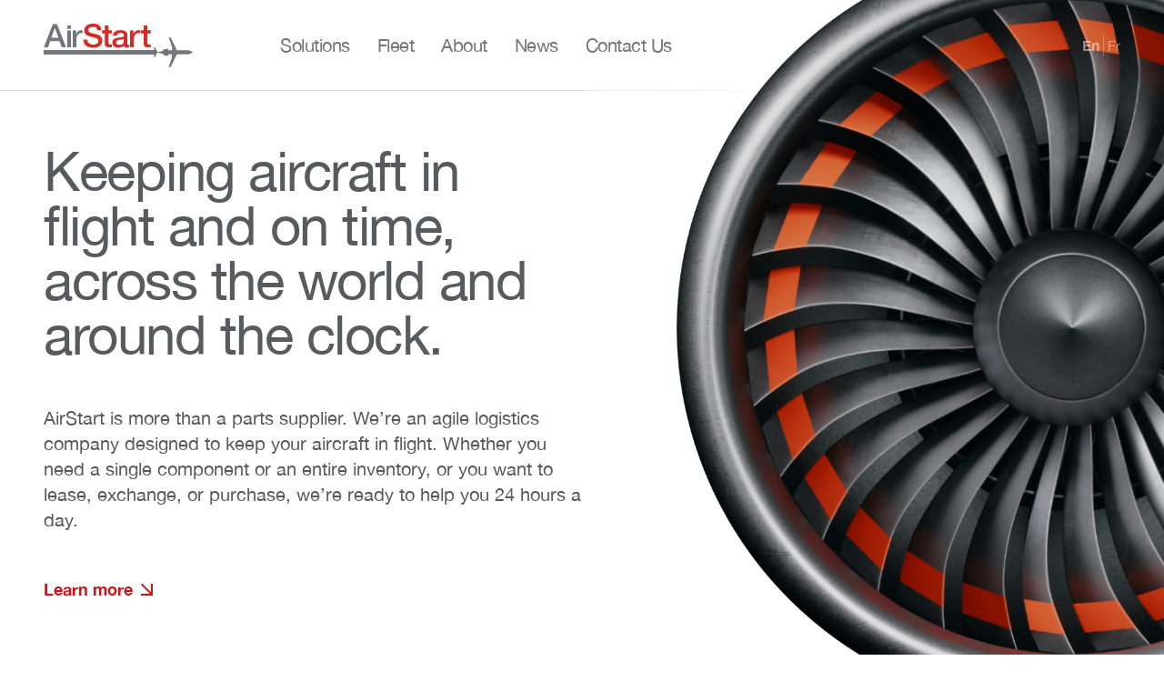

--- FILE ---
content_type: text/html; charset=UTF-8
request_url: https://www.airstart.com/
body_size: 24804
content:
<!doctype html>
<html data-n-head-ssr lang="en" data-n-head="%7B%22lang%22:%7B%22ssr%22:%22en%22%7D%7D">
  <head>
    <title>Rotable aircraft parts delivered at the speed of (F)Light™ | Airstart</title><meta data-n-head="ssr" charset="utf-8"><meta data-n-head="ssr" name="viewport" content="width=device-width,initial-scale=1"><meta data-n-head="ssr" data-hid="og:type" property="og:type" content="website"><meta data-n-head="ssr" data-hid="twitter:card" name="twitter:card" content="summary"><meta data-n-head="ssr" data-hid="description" property="description" content="Thousands of in-demand parts for commercial & business aircraft delivered fast. Fly Bombardier, De Havilland, Boeing, Airbus? Ask us about Rapid Exchange RX"><meta data-n-head="ssr" data-hid="og:description" property="og:description" content="Thousands of in-demand parts for commercial & business aircraft delivered fast. Fly Bombardier, De Havilland, Boeing, Airbus? Ask us about Rapid Exchange RX"><meta data-n-head="ssr" data-hid="twitter:description" name="twitter:description" content="Thousands of in-demand parts for commercial & business aircraft delivered fast. Fly Bombardier, De Havilland, Boeing, Airbus? Ask us about Rapid Exchange RX"><meta data-n-head="ssr" data-hid="robots" name="robots" content="max-snippet:-1,max-image-preview:standard,max-video-preview:-1"><meta data-n-head="ssr" data-hid="og:title" property="og:title" content="Rotable aircraft parts delivered at the speed of (F)Light™"><meta data-n-head="ssr" data-hid="twitter:title" name="twitter:title" content="Rotable aircraft parts delivered at the speed of (F)Light™"><link data-n-head="ssr" rel="stylesheet" href="https://cdn.plyr.io/3.6.2/plyr.css"><link data-n-head="ssr" rel="icon" type="image/x-icon" href="/favicon.png"><link data-n-head="ssr" rel="canonical" href="undefined/"><script data-n-head="ssr" async src="//44625.tctm.co/t.js"></script><script data-n-head="ssr" async defer id="hs-script-loader" src="//js-na1.hs-scripts.com/21382844.js"></script><script data-n-head="ssr" data-hid="gtm-script">window._gtm_init||(window._gtm_init=1,function(t,e,n,a,o){t[n]=1==t[n]||"yes"==e[n]||1==e[n]||1==e.msDoNotTrack||t[a]&&t[a][o]&&t[a][o]()?1:0}(window,navigator,"doNotTrack","external","msTrackingProtectionEnabled"),function(a,o,i,g,r){a[r]={},a._gtm_inject=function(t){var e,n;a.doNotTrack||a[r][t]||(a[r][t]=1,a[g]=a[g]||[],a[g].push({"gtm.start":(new Date).getTime(),event:"gtm.js"}),e=o.getElementsByTagName(i)[0],(n=o.createElement(i)).async=!0,n.src="https://www.googletagmanager.com/gtag/js?id="+t,e.parentNode.insertBefore(n,e))},a._gtm_inject("UA-41843001-2")}(window,document,"script","dataLayer","_gtm_ids"))</script><link rel="preload" href="/_nuxt/e042e689626aa0044676-app.js" as="script"><link rel="preload" href="/_nuxt/b3b94332b49de6ee82a9.js" as="script"><link rel="preload" href="/_nuxt/fb2c0dee39857edc36b4.js" as="script"><link rel="preload" href="/_nuxt/4697f04f71874c2c30c5.js" as="script"><link rel="preload" href="/_nuxt/c6c95730381c50c79133.js" as="script"><style data-vue-ssr-id="2ec07acc:0 d706d280:0 21c0b11a:0 b682ae5a:0 24416a58:0 0f85051e:0 5e7ce60f:0 4634c382:0 9dde83ac:0 3accbd5b:0 943e7644:0 12ff8faa:0 f97706c4:0 58ee0fe2:0 99a48568:0 f1e80714:0 710b51b0:0 417d0262:0 6d06eb0d:0 50998e78:0 5c80cd1a:0 5f60f604:0">@font-face{font-family:"Helvetica Neue";src:url(/_nuxt/fonts/helveticaneue.fcaca06.woff2) format("woff2"),url(/_nuxt/fonts/helveticaneue.b184e92.woff) format("woff");font-weight:400;font-style:normal;font-display:swap}@font-face{font-family:"Helvetica Neue";src:url(/_nuxt/fonts/helveticaneue-bold.eaa0bf4.woff2) format("woff2"),url(/_nuxt/fonts/helveticaneue-bold.5a5d6a4.woff) format("woff");font-weight:700;font-style:normal;font-display:swap}@font-face{font-family:"Helvetica Neue";src:url(/_nuxt/fonts/helveticaneue-light.c61bd95.woff2) format("woff2"),url(/_nuxt/fonts/helveticaneue-light.837b0e4.woff) format("woff");font-weight:300;font-style:normal;font-display:swap}/*! tailwindcss v2.2.19 | MIT License | https://tailwindcss.com*//*! modern-normalize v1.1.0 | MIT License | https://github.com/sindresorhus/modern-normalize */html{-moz-tab-size:4;-o-tab-size:4;tab-size:4;line-height:1.15;-webkit-text-size-adjust:100%}body{margin:0;font-family:system-ui,-apple-system,"Segoe UI",Roboto,Helvetica,Arial,sans-serif,"Apple Color Emoji","Segoe UI Emoji"}hr{height:0;color:inherit}abbr[title]{-webkit-text-decoration:underline dotted;text-decoration:underline dotted}b,strong{font-weight:bolder}code,kbd,pre,samp{font-family:ui-monospace,SFMono-Regular,Consolas,"Liberation Mono",Menlo,monospace;font-size:1em}small{font-size:80%}sub,sup{font-size:75%;line-height:0;position:relative;vertical-align:baseline}sub{bottom:-.25em}sup{top:-.5em}table{text-indent:0;border-color:inherit}button,input,optgroup,select,textarea{font-family:inherit;font-size:100%;line-height:1.15;margin:0}button,select{text-transform:none}[type=button],[type=reset],[type=submit],button{-webkit-appearance:button}::-moz-focus-inner{border-style:none;padding:0}:-moz-focusring{outline:1px dotted ButtonText}:-moz-ui-invalid{box-shadow:none}legend{padding:0}progress{vertical-align:baseline}::-webkit-inner-spin-button,::-webkit-outer-spin-button{height:auto}[type=search]{-webkit-appearance:textfield;outline-offset:-2px}::-webkit-search-decoration{-webkit-appearance:none}::-webkit-file-upload-button{-webkit-appearance:button;font:inherit}summary{display:list-item}blockquote,dd,dl,figure,h1,h2,h3,h4,h5,h6,hr,p,pre{margin:0}button{background-color:transparent;background-image:none}fieldset,ol,ul{margin:0;padding:0}ol,ul{list-style:none}html{font-family:Helvetica Neue,Arial,Sans-serif;line-height:1.5}body{font-family:inherit;line-height:inherit}*,:after,:before{box-sizing:border-box;border:0 solid}hr{border-top-width:1px}img{border-style:solid}textarea{resize:vertical}input::-moz-placeholder,textarea::-moz-placeholder{opacity:1;color:#a1a1aa}input:-ms-input-placeholder,textarea:-ms-input-placeholder{opacity:1;color:#a1a1aa}input::placeholder,textarea::placeholder{opacity:1;color:#a1a1aa}[role=button],button{cursor:pointer}:-moz-focusring{outline:auto}table{border-collapse:collapse}h1,h2,h3,h4,h5,h6{font-size:inherit;font-weight:inherit}a{color:inherit;text-decoration:inherit}button,input,optgroup,select,textarea{padding:0;line-height:inherit;color:inherit}code,kbd,pre,samp{font-family:mono}audio,canvas,embed,iframe,img,object,svg,video{display:block;vertical-align:middle}img,video{max-width:100%;height:auto}[hidden]{display:none}*,:after,:before{--tw-translate-x:0;--tw-translate-y:0;--tw-rotate:0;--tw-skew-x:0;--tw-skew-y:0;--tw-scale-x:1;--tw-scale-y:1;--tw-transform:translateX(var(--tw-translate-x)) translateY(var(--tw-translate-y)) rotate(var(--tw-rotate)) skewX(var(--tw-skew-x)) skewY(var(--tw-skew-y)) scaleX(var(--tw-scale-x)) scaleY(var(--tw-scale-y));border-color:currentColor;--tw-ring-offset-shadow:0 0 transparent;--tw-ring-shadow:0 0 transparent;--tw-shadow:0 0 transparent;--tw-blur:var(--tw-empty, );/*!*//*!*/--tw-brightness:var(--tw-empty, );/*!*//*!*/--tw-contrast:var(--tw-empty, );/*!*//*!*/--tw-grayscale:var(--tw-empty, );/*!*//*!*/--tw-hue-rotate:var(--tw-empty, );/*!*//*!*/--tw-invert:var(--tw-empty, );/*!*//*!*/--tw-saturate:var(--tw-empty, );/*!*//*!*/--tw-sepia:var(--tw-empty, );/*!*//*!*/--tw-drop-shadow:var(--tw-empty, );/*!*//*!*/--tw-filter:var(--tw-blur) var(--tw-brightness) var(--tw-contrast) var(--tw-grayscale) var(--tw-hue-rotate) var(--tw-invert) var(--tw-saturate) var(--tw-sepia) var(--tw-drop-shadow)}:root{--100vw:var(--vw,1vw) * 100;--container-horizontal-padding:16px;--container-width:1152px;--container-outer-width:calc(var(--container-width) + var(--container-horizontal-padding)*2)}body{font-family:Helvetica Neue,Arial,Sans-serif;line-height:1.5;--tw-text-opacity:1;color:rgba(89,90,94,var(--tw-text-opacity));-webkit-font-smoothing:antialiased;-moz-osx-font-smoothing:grayscale}b,strong{font-weight:700}.prose{color:#595a5e;max-width:inherit}.prose [class~=lead]{color:#4b5563;font-size:1.25em;line-height:1.6;margin-top:1.2em;margin-bottom:1.2em}.prose a{color:#ca1616;text-decoration:none;font-weight:500}.prose strong{color:#111827;font-weight:600}.prose ol{counter-reset:list-counter;margin-top:1.25em;margin-bottom:1.25em}.prose ol>li{position:relative;counter-increment:list-counter;padding-left:1.75em}.prose ol>li:before{content:counter(list-counter) ".";position:absolute;font-weight:400;color:#6b7280;left:0}.prose ul>li{position:relative;padding-left:1.75em}.prose ul>li:before{content:"";position:absolute;background-color:#d1d5db;border-radius:50%;width:.375em;height:.375em;top:.6875em;left:.25em}.prose hr{border-color:#e8edf3;border-top-width:1px;margin-top:3em;margin-bottom:3em}.prose blockquote{font-weight:500;font-style:italic;color:#595a5e;border-left-width:.25rem;quotes:"\201C""\201D""\2018""\2019";margin-top:1.6em;margin-bottom:1.6em;padding-left:1em;background-color:transparent;border-color:transparent;font-size:20px}.prose blockquote p:first-of-type:before{content:open-quote;display:none}.prose blockquote p:last-of-type:after{content:close-quote;display:none}.prose h1{margin-top:0;margin-bottom:.8888889em;line-height:1.1111111}.prose h1,.prose h2{color:#ca1616;font-weight:300;font-size:24px}.prose h2{margin-top:2em;margin-bottom:1em;line-height:1.3333333}.prose h3{color:#ca1616;font-weight:300;font-size:24px;margin-top:1.6em;margin-bottom:.6em;line-height:1.6}.prose h4{color:#595a5e;font-weight:300;margin-top:1.5em;margin-bottom:.5em;line-height:1.5;font-size:24px}.prose figure figcaption{color:#6b7280;font-size:.875em;line-height:1.4285714;margin-top:.8571429em}.prose code{color:#111827;font-weight:600;font-size:.875em}.prose code:after,.prose code:before{content:"`"}.prose a code{color:#111827}.prose pre{color:#e5e7eb;background-color:#1f2937;overflow-x:auto;font-size:.875em;line-height:1.7142857;margin-top:1.7142857em;margin-bottom:1.7142857em;border-radius:.375rem;padding:.8571429em 1.1428571em}.prose pre code{background-color:transparent;border-width:0;border-radius:0;padding:0;font-weight:400;color:inherit;font-size:inherit;font-family:inherit;line-height:inherit}.prose pre code:after,.prose pre code:before{content:""}.prose table{width:100%;table-layout:auto;text-align:left;margin-top:0;margin-bottom:0;font-size:.875em;line-height:1.7142857}.prose thead{color:#111827;font-weight:600;border-bottom-width:1px;border-bottom-color:#d1d5db}.prose thead th{vertical-align:bottom;padding:.75rem 1.5rem}.prose tbody tr{border-bottom-width:1px;border-bottom-color:#e5e7eb}.prose tbody tr:last-child{border-bottom-width:0}.prose tbody td{vertical-align:top;padding:1rem 1.5rem}.prose{font-size:1rem;line-height:1.75}.prose p{margin-top:1.25em;margin-bottom:1.25em}.prose figure,.prose img,.prose video{margin-top:2em;margin-bottom:2em}.prose figure>*{margin-top:0;margin-bottom:0}.prose h2 code{font-size:.875em}.prose h3 code{font-size:.9em}.prose ul{margin-top:1.25em;margin-bottom:1.25em}.prose li{margin-top:.5em;margin-bottom:.5em}.prose>ul>li p{margin-top:.75em;margin-bottom:.75em}.prose>ul>li>:first-child{margin-top:1.25em}.prose>ul>li>:last-child{margin-bottom:1.25em}.prose>ol>li>:first-child{margin-top:1.25em}.prose>ol>li>:last-child{margin-bottom:1.25em}.prose ol ol,.prose ol ul,.prose ul ol,.prose ul ul{margin-top:.75em;margin-bottom:.75em}.prose h2+*,.prose h3+*,.prose h4+*,.prose hr+*{margin-top:0}.prose thead th:first-child{padding-left:1.5rem}.prose thead th:last-child{padding-right:1.5rem}.prose tbody td:first-child{padding-left:1.5rem}.prose tbody td:last-child{padding-right:1.5rem}.prose>:first-child{margin-top:0}.prose>:last-child{margin-bottom:0}.prose a:hover{color:#ad211f;text-decoration:none}@font-face{font-family:swiper-icons;src:url("data:application/font-woff;charset=utf-8;base64, [base64]//wADZ2x5ZgAAAywAAADMAAAD2MHtryVoZWFkAAABbAAAADAAAAA2E2+eoWhoZWEAAAGcAAAAHwAAACQC9gDzaG10eAAAAigAAAAZAAAArgJkABFsb2NhAAAC0AAAAFoAAABaFQAUGG1heHAAAAG8AAAAHwAAACAAcABAbmFtZQAAA/gAAAE5AAACXvFdBwlwb3N0AAAFNAAAAGIAAACE5s74hXjaY2BkYGAAYpf5Hu/j+W2+MnAzMYDAzaX6QjD6/4//Bxj5GA8AuRwMYGkAPywL13jaY2BkYGA88P8Agx4j+/8fQDYfA1AEBWgDAIB2BOoAeNpjYGRgYNBh4GdgYgABEMnIABJzYNADCQAACWgAsQB42mNgYfzCOIGBlYGB0YcxjYGBwR1Kf2WQZGhhYGBiYGVmgAFGBiQQkOaawtDAoMBQxXjg/wEGPcYDDA4wNUA2CCgwsAAAO4EL6gAAeNpj2M0gyAACqxgGNWBkZ2D4/wMA+xkDdgAAAHjaY2BgYGaAYBkGRgYQiAHyGMF8FgYHIM3DwMHABGQrMOgyWDLEM1T9/w8UBfEMgLzE////P/5//f/V/xv+r4eaAAeMbAxwIUYmIMHEgKYAYjUcsDAwsLKxc3BycfPw8jEQA/[base64]/uznmfPFBNODM2K7MTQ45YEAZqGP81AmGGcF3iPqOop0r1SPTaTbVkfUe4HXj97wYE+yNwWYxwWu4v1ugWHgo3S1XdZEVqWM7ET0cfnLGxWfkgR42o2PvWrDMBSFj/IHLaF0zKjRgdiVMwScNRAoWUoH78Y2icB/yIY09An6AH2Bdu/UB+yxopYshQiEvnvu0dURgDt8QeC8PDw7Fpji3fEA4z/PEJ6YOB5hKh4dj3EvXhxPqH/SKUY3rJ7srZ4FZnh1PMAtPhwP6fl2PMJMPDgeQ4rY8YT6Gzao0eAEA409DuggmTnFnOcSCiEiLMgxCiTI6Cq5DZUd3Qmp10vO0LaLTd2cjN4fOumlc7lUYbSQcZFkutRG7g6JKZKy0RmdLY680CDnEJ+UMkpFFe1RN7nxdVpXrC4aTtnaurOnYercZg2YVmLN/d/gczfEimrE/fs/bOuq29Zmn8tloORaXgZgGa78yO9/cnXm2BpaGvq25Dv9S4E9+5SIc9PqupJKhYFSSl47+Qcr1mYNAAAAeNptw0cKwkAAAMDZJA8Q7OUJvkLsPfZ6zFVERPy8qHh2YER+3i/BP83vIBLLySsoKimrqKqpa2hp6+jq6RsYGhmbmJqZSy0sraxtbO3sHRydnEMU4uR6yx7JJXveP7WrDycAAAAAAAH//wACeNpjYGRgYOABYhkgZgJCZgZNBkYGLQZtIJsFLMYAAAw3ALgAeNolizEKgDAQBCchRbC2sFER0YD6qVQiBCv/H9ezGI6Z5XBAw8CBK/m5iQQVauVbXLnOrMZv2oLdKFa8Pjuru2hJzGabmOSLzNMzvutpB3N42mNgZGBg4GKQYzBhYMxJLMlj4GBgAYow/P/PAJJhLM6sSoWKfWCAAwDAjgbRAAB42mNgYGBkAIIbCZo5IPrmUn0hGA0AO8EFTQAA") format("woff");font-weight:400;font-style:normal}:root{--swiper-theme-color:#007aff}.swiper-container{margin-left:auto;margin-right:auto;position:relative;overflow:hidden;list-style:none;padding:0;z-index:1}.swiper-container-vertical>.swiper-wrapper{flex-direction:column}.swiper-wrapper{position:relative;width:100%;height:100%;z-index:1;display:flex;transition-property:transform;box-sizing:content-box}.swiper-container-android .swiper-slide,.swiper-wrapper{transform:translateZ(0)}.swiper-container-multirow>.swiper-wrapper{flex-wrap:wrap}.swiper-container-multirow-column>.swiper-wrapper{flex-wrap:wrap;flex-direction:column}.swiper-container-free-mode>.swiper-wrapper{transition-timing-function:ease-out;margin:0 auto}.swiper-slide{flex-shrink:0;width:100%;height:100%;position:relative;transition-property:transform}.swiper-slide-invisible-blank{visibility:hidden}.swiper-container-autoheight,.swiper-container-autoheight .swiper-slide{height:auto}.swiper-container-autoheight .swiper-wrapper{align-items:flex-start;transition-property:transform,height}.swiper-container-3d{perspective:1200px}.swiper-container-3d .swiper-cube-shadow,.swiper-container-3d .swiper-slide,.swiper-container-3d .swiper-slide-shadow-bottom,.swiper-container-3d .swiper-slide-shadow-left,.swiper-container-3d .swiper-slide-shadow-right,.swiper-container-3d .swiper-slide-shadow-top,.swiper-container-3d .swiper-wrapper{transform-style:preserve-3d}.swiper-container-3d .swiper-slide-shadow-bottom,.swiper-container-3d .swiper-slide-shadow-left,.swiper-container-3d .swiper-slide-shadow-right,.swiper-container-3d .swiper-slide-shadow-top{position:absolute;left:0;top:0;width:100%;height:100%;pointer-events:none;z-index:10}.swiper-container-3d .swiper-slide-shadow-left{background-image:linear-gradient(270deg,rgba(0,0,0,.5),transparent)}.swiper-container-3d .swiper-slide-shadow-right{background-image:linear-gradient(90deg,rgba(0,0,0,.5),transparent)}.swiper-container-3d .swiper-slide-shadow-top{background-image:linear-gradient(0deg,rgba(0,0,0,.5),transparent)}.swiper-container-3d .swiper-slide-shadow-bottom{background-image:linear-gradient(180deg,rgba(0,0,0,.5),transparent)}.swiper-container-css-mode>.swiper-wrapper{overflow:auto;scrollbar-width:none;-ms-overflow-style:none}.swiper-container-css-mode>.swiper-wrapper::-webkit-scrollbar{display:none}.swiper-container-css-mode>.swiper-wrapper>.swiper-slide{scroll-snap-align:start start}.swiper-container-horizontal.swiper-container-css-mode>.swiper-wrapper{-ms-scroll-snap-type:x mandatory;scroll-snap-type:x mandatory}.swiper-container-vertical.swiper-container-css-mode>.swiper-wrapper{-ms-scroll-snap-type:y mandatory;scroll-snap-type:y mandatory}:root{--swiper-navigation-size:44px}.swiper-button-next,.swiper-button-prev{position:absolute;top:50%;width:calc(var(--swiper-navigation-size)/44*27);height:var(--swiper-navigation-size);margin-top:calc(var(--swiper-navigation-size)*-1/2);z-index:10;cursor:pointer;display:flex;align-items:center;justify-content:center;color:var(--swiper-navigation-color,var(--swiper-theme-color))}.swiper-button-next.swiper-button-disabled,.swiper-button-prev.swiper-button-disabled{opacity:.35;cursor:auto;pointer-events:none}.swiper-button-next:after,.swiper-button-prev:after{font-family:swiper-icons;font-size:var(--swiper-navigation-size);text-transform:none!important;letter-spacing:0;text-transform:none;font-variant:normal;line-height:1}.swiper-button-prev,.swiper-container-rtl .swiper-button-next{left:10px;right:auto}.swiper-button-prev:after,.swiper-container-rtl .swiper-button-next:after{content:"prev"}.swiper-button-next,.swiper-container-rtl .swiper-button-prev{right:10px;left:auto}.swiper-button-next:after,.swiper-container-rtl .swiper-button-prev:after{content:"next"}.swiper-button-next.swiper-button-white,.swiper-button-prev.swiper-button-white{--swiper-navigation-color:#fff}.swiper-button-next.swiper-button-black,.swiper-button-prev.swiper-button-black{--swiper-navigation-color:#000}.swiper-button-lock{display:none}.swiper-pagination{position:absolute;text-align:center;transition:opacity .3s;transform:translateZ(0);z-index:10}.swiper-pagination.swiper-pagination-hidden{opacity:0}.swiper-container-horizontal>.swiper-pagination-bullets,.swiper-pagination-custom,.swiper-pagination-fraction{bottom:10px;left:0;width:100%}.swiper-pagination-bullets-dynamic{overflow:hidden;font-size:0}.swiper-pagination-bullets-dynamic .swiper-pagination-bullet{transform:scale(.33);position:relative}.swiper-pagination-bullets-dynamic .swiper-pagination-bullet-active,.swiper-pagination-bullets-dynamic .swiper-pagination-bullet-active-main{transform:scale(1)}.swiper-pagination-bullets-dynamic .swiper-pagination-bullet-active-prev{transform:scale(.66)}.swiper-pagination-bullets-dynamic .swiper-pagination-bullet-active-prev-prev{transform:scale(.33)}.swiper-pagination-bullets-dynamic .swiper-pagination-bullet-active-next{transform:scale(.66)}.swiper-pagination-bullets-dynamic .swiper-pagination-bullet-active-next-next{transform:scale(.33)}.swiper-pagination-bullet{width:8px;height:8px;display:inline-block;border-radius:100%;background:#000;opacity:.2}button.swiper-pagination-bullet{border:none;margin:0;padding:0;box-shadow:none;-webkit-appearance:none;-moz-appearance:none;appearance:none}.swiper-pagination-clickable .swiper-pagination-bullet{cursor:pointer}.swiper-pagination-bullet-active{opacity:1;background:var(--swiper-pagination-color,var(--swiper-theme-color))}.swiper-container-vertical>.swiper-pagination-bullets{right:10px;top:50%;transform:translate3d(0,-50%,0)}.swiper-container-vertical>.swiper-pagination-bullets .swiper-pagination-bullet{margin:6px 0;display:block}.swiper-container-vertical>.swiper-pagination-bullets.swiper-pagination-bullets-dynamic{top:50%;transform:translateY(-50%);width:8px}.swiper-container-vertical>.swiper-pagination-bullets.swiper-pagination-bullets-dynamic .swiper-pagination-bullet{display:inline-block;transition:transform .2s,top .2s}.swiper-container-horizontal>.swiper-pagination-bullets .swiper-pagination-bullet{margin:0 4px}.swiper-container-horizontal>.swiper-pagination-bullets.swiper-pagination-bullets-dynamic{left:50%;transform:translateX(-50%);white-space:nowrap}.swiper-container-horizontal>.swiper-pagination-bullets.swiper-pagination-bullets-dynamic .swiper-pagination-bullet{transition:transform .2s,left .2s}.swiper-container-horizontal.swiper-container-rtl>.swiper-pagination-bullets-dynamic .swiper-pagination-bullet{transition:transform .2s,right .2s}.swiper-pagination-progressbar{background:rgba(0,0,0,.25);position:absolute}.swiper-pagination-progressbar .swiper-pagination-progressbar-fill{background:var(--swiper-pagination-color,var(--swiper-theme-color));position:absolute;left:0;top:0;width:100%;height:100%;transform:scale(0);transform-origin:left top}.swiper-container-rtl .swiper-pagination-progressbar .swiper-pagination-progressbar-fill{transform-origin:right top}.swiper-container-horizontal>.swiper-pagination-progressbar,.swiper-container-vertical>.swiper-pagination-progressbar.swiper-pagination-progressbar-opposite{width:100%;height:4px;left:0;top:0}.swiper-container-horizontal>.swiper-pagination-progressbar.swiper-pagination-progressbar-opposite,.swiper-container-vertical>.swiper-pagination-progressbar{width:4px;height:100%;left:0;top:0}.swiper-pagination-white{--swiper-pagination-color:#fff}.swiper-pagination-black{--swiper-pagination-color:#000}.swiper-pagination-lock{display:none}.swiper-scrollbar{border-radius:10px;position:relative;-ms-touch-action:none;background:rgba(0,0,0,.1)}.swiper-container-horizontal>.swiper-scrollbar{position:absolute;left:1%;bottom:3px;z-index:50;height:5px;width:98%}.swiper-container-vertical>.swiper-scrollbar{position:absolute;right:3px;top:1%;z-index:50;width:5px;height:98%}.swiper-scrollbar-drag{height:100%;width:100%;position:relative;background:rgba(0,0,0,.5);border-radius:10px;left:0;top:0}.swiper-scrollbar-cursor-drag{cursor:move}.swiper-scrollbar-lock{display:none}.swiper-zoom-container{width:100%;height:100%;display:flex;justify-content:center;align-items:center;text-align:center}.swiper-zoom-container>canvas,.swiper-zoom-container>img,.swiper-zoom-container>svg{max-width:100%;max-height:100%;-o-object-fit:contain;object-fit:contain}.swiper-slide-zoomed{cursor:move}.swiper-lazy-preloader{width:42px;height:42px;position:absolute;left:50%;top:50%;margin-left:-21px;margin-top:-21px;z-index:10;transform-origin:50%;-webkit-animation:swiper-preloader-spin 1s linear infinite;animation:swiper-preloader-spin 1s linear infinite;box-sizing:border-box;border-radius:50%;border:4px solid var(--swiper-preloader-color,var(--swiper-theme-color));border-top:4px solid transparent}.swiper-lazy-preloader-white{--swiper-preloader-color:#fff}.swiper-lazy-preloader-black{--swiper-preloader-color:#000}@-webkit-keyframes swiper-preloader-spin{to{transform:rotate(1turn)}}@keyframes swiper-preloader-spin{to{transform:rotate(1turn)}}.swiper-container .swiper-notification{position:absolute;left:0;top:0;pointer-events:none;opacity:0;z-index:-1000}.swiper-container-fade.swiper-container-free-mode .swiper-slide{transition-timing-function:ease-out}.swiper-container-fade .swiper-slide{pointer-events:none;transition-property:opacity}.swiper-container-fade .swiper-slide .swiper-slide{pointer-events:none}.swiper-container-fade .swiper-slide-active,.swiper-container-fade .swiper-slide-active .swiper-slide-active{pointer-events:auto}.swiper-container-cube{overflow:visible}.swiper-container-cube .swiper-slide{pointer-events:none;-webkit-backface-visibility:hidden;backface-visibility:hidden;z-index:1;visibility:hidden;transform-origin:0 0;width:100%;height:100%}.swiper-container-cube .swiper-slide .swiper-slide{pointer-events:none}.swiper-container-cube.swiper-container-rtl .swiper-slide{transform-origin:100% 0}.swiper-container-cube .swiper-slide-active,.swiper-container-cube .swiper-slide-active .swiper-slide-active{pointer-events:auto}.swiper-container-cube .swiper-slide-active,.swiper-container-cube .swiper-slide-next,.swiper-container-cube .swiper-slide-next+.swiper-slide,.swiper-container-cube .swiper-slide-prev{pointer-events:auto;visibility:visible}.swiper-container-cube .swiper-slide-shadow-bottom,.swiper-container-cube .swiper-slide-shadow-left,.swiper-container-cube .swiper-slide-shadow-right,.swiper-container-cube .swiper-slide-shadow-top{z-index:0;-webkit-backface-visibility:hidden;backface-visibility:hidden}.swiper-container-cube .swiper-cube-shadow{position:absolute;left:0;bottom:0;width:100%;height:100%;background:#000;opacity:.6;filter:blur(50px);z-index:0}.swiper-container-flip{overflow:visible}.swiper-container-flip .swiper-slide{pointer-events:none;-webkit-backface-visibility:hidden;backface-visibility:hidden;z-index:1}.swiper-container-flip .swiper-slide .swiper-slide{pointer-events:none}.swiper-container-flip .swiper-slide-active,.swiper-container-flip .swiper-slide-active .swiper-slide-active{pointer-events:auto}.swiper-container-flip .swiper-slide-shadow-bottom,.swiper-container-flip .swiper-slide-shadow-left,.swiper-container-flip .swiper-slide-shadow-right,.swiper-container-flip .swiper-slide-shadow-top{z-index:0;-webkit-backface-visibility:hidden;backface-visibility:hidden}.invisible{visibility:hidden}.fixed{position:fixed}.absolute{position:absolute}.relative{position:relative}.inset-0{right:0;left:0}.inset-0,.inset-y-0{top:0;bottom:0}.inset-x-0{left:0;right:0}.left-0{left:0}.bottom-0{bottom:0}.top-4{top:1rem}.right-4{right:1rem}.right-0{right:0}.top-3{top:.75rem}.top-2{top:.5rem}.-left-px{left:-1px}.-top-px{top:-1px}.left-\[-9px\]{left:-9px}.top-12{top:3rem}.z-10{z-index:10}.z-50{z-index:50}.z-20{z-index:20}.z-0{z-index:0}.z-\[999\]{z-index:999}.order-2{order:2}.order-1{order:1}.col-span-2{grid-column:span 2/span 2}.col-span-12{grid-column:span 12/span 12}.col-span-1{grid-column:span 1/span 1}.col-start-1{grid-column-start:1}.col-start-6{grid-column-start:6}.col-end-13{grid-column-end:13}.col-end-1{grid-column-end:1}.col-end-2{grid-column-end:2}.row-start-1{grid-row-start:1}.row-start-2{grid-row-start:2}.row-end-3{grid-row-end:3}.\!m-0{margin:0!important}.mx-auto{margin-left:auto;margin-right:auto}.my-auto{margin-top:auto;margin-bottom:auto}.mx-\[-16px\]{margin-left:-16px;margin-right:-16px}.my-32{margin-top:8rem;margin-bottom:8rem}.my-0{margin-top:0;margin-bottom:0}.mx-0{margin-left:0;margin-right:0}.mb-4{margin-bottom:1rem}.mt-8{margin-top:2rem}.mb-2{margin-bottom:.5rem}.ml-3{margin-left:.75rem}.mb-10{margin-bottom:2.5rem}.mb-12{margin-bottom:3rem}.mr-5{margin-right:1.25rem}.mr-7{margin-right:1.75rem}.ml-auto{margin-left:auto}.mr-3{margin-right:.75rem}.mt-6{margin-top:1.5rem}.mt-auto{margin-top:auto}.mb-6{margin-bottom:1.5rem}.ml-4{margin-left:1rem}.ml-1{margin-left:.25rem}.ml-2{margin-left:.5rem}.mt-0{margin-top:0}.mb-auto{margin-bottom:auto}.mr-0{margin-right:0}.mb-0{margin-bottom:0}.ml-0{margin-left:0}.mr-auto{margin-right:auto}.mb-8{margin-bottom:2rem}.mt-5{margin-top:1.25rem}.mt-4{margin-top:1rem}.mb-5{margin-bottom:1.25rem}.mr-2{margin-right:.5rem}.mt-16{margin-top:4rem}.mb-24{margin-bottom:6rem}.mb-16{margin-bottom:4rem}.mb-3{margin-bottom:.75rem}.mb-\[22px\]{margin-bottom:22px}.mb-32{margin-bottom:8rem}.mb-28{margin-bottom:7rem}.mr-4{margin-right:1rem}.mt-10{margin-top:2.5rem}.block{display:block}.inline-block{display:inline-block}.flex{display:flex}.inline-flex{display:inline-flex}.grid{display:grid}.hidden{display:none}.h-full{height:100%}.h-48{height:12rem}.h-16{height:4rem}.h-\[200px\]{height:200px}.h-\[438px\]{height:438px}.h-\[238px\]{height:238px}.h-20{height:5rem}.h-px{height:1px}.h-auto{height:auto}.h-5{height:1.25rem}.h-\[100\%\]{height:100%}.h-0{height:0}.h-1{height:.25rem}.h-8{height:2rem}.h-12{height:3rem}.h-4{height:1rem}.h-\[190px\]{height:190px}.h-\[180px\]{height:180px}.h-40{height:10rem}.max-h-8{max-height:2rem}.max-h-\[450px\]{max-height:450px}.max-h-full{max-height:100%}.max-h-\[280px\]{max-height:280px}.min-h-\[650px\]{min-height:650px}.min-h-\[300px\]{min-height:300px}.min-h-screen{min-height:100vh}.w-full{width:100%}.w-0{width:0}.w-\[1em\]{width:1em}.w-\[108px\]{width:108px}.w-auto{width:auto}.w-5{width:1.25rem}.w-1\/2{width:50%}.\!w-auto{width:auto!important}.w-1{width:.25rem}.w-10{width:2.5rem}.w-12{width:3rem}.w-32{width:8rem}.w-4{width:1rem}.w-11\/12{width:91.666667%}.w-28{width:7rem}.\!w-\[495px\]{width:495px!important}.w-\[105\%\]{width:105%}.w-16{width:4rem}.w-\[46px\]{width:46px}.\!w-full{width:100%!important}.min-w-\[72px\]{min-width:72px}.min-w-16{min-width:4rem}.max-w-full{max-width:100%}.max-w-\[734px\]{max-width:734px}.max-w-lg{max-width:32rem}.max-w-3xl{max-width:48rem}.\!max-w-none{max-width:none!important}.flex-1{flex:1 1 0%}.flex-shrink{flex-shrink:1}.flex-grow{flex-grow:1}.translate-y-2{--tw-translate-y:0.5rem;transform:var(--tw-transform)}.rotate-180{--tw-rotate:180deg}.-rotate-90,.rotate-180{transform:var(--tw-transform)}.-rotate-90{--tw-rotate:-90deg}.rotate-\[270deg\]{--tw-rotate:270deg}.rotate-\[270deg\],.transform{transform:var(--tw-transform)}.cursor-pointer{cursor:pointer}.cursor-default{cursor:default}.resize{resize:both}.grid-cols-2{grid-template-columns:repeat(2,minmax(0,1fr))}.grid-cols-1{grid-template-columns:repeat(1,minmax(0,1fr))}.grid-cols-12{grid-template-columns:repeat(12,minmax(0,1fr))}.grid-rows-2{grid-template-rows:repeat(2,minmax(0,1fr))}.flex-col{flex-direction:column}.flex-wrap{flex-wrap:wrap}.items-start{align-items:flex-start}.items-end{align-items:flex-end}.items-center{align-items:center}.justify-end{justify-content:flex-end}.justify-center{justify-content:center}.justify-between{justify-content:space-between}.gap-6{gap:1.5rem}.gap-4{gap:1rem}.space-y-6>:not([hidden])~:not([hidden]){--tw-space-y-reverse:0;margin-top:calc(1.5rem*(1 - var(--tw-space-y-reverse)));margin-bottom:calc(1.5rem*var(--tw-space-y-reverse))}.space-x-4>:not([hidden])~:not([hidden]){--tw-space-x-reverse:0;margin-right:calc(1rem*var(--tw-space-x-reverse));margin-left:calc(1rem*(1 - var(--tw-space-x-reverse)))}.space-y-8>:not([hidden])~:not([hidden]){--tw-space-y-reverse:0;margin-top:calc(2rem*(1 - var(--tw-space-y-reverse)));margin-bottom:calc(2rem*var(--tw-space-y-reverse))}.space-x-8>:not([hidden])~:not([hidden]){--tw-space-x-reverse:0;margin-right:calc(2rem*var(--tw-space-x-reverse));margin-left:calc(2rem*(1 - var(--tw-space-x-reverse)))}.space-x-2>:not([hidden])~:not([hidden]){--tw-space-x-reverse:0;margin-right:calc(.5rem*var(--tw-space-x-reverse));margin-left:calc(.5rem*(1 - var(--tw-space-x-reverse)))}.space-y-12>:not([hidden])~:not([hidden]){--tw-space-y-reverse:0;margin-top:calc(3rem*(1 - var(--tw-space-y-reverse)));margin-bottom:calc(3rem*var(--tw-space-y-reverse))}.space-y-1>:not([hidden])~:not([hidden]){--tw-space-y-reverse:0;margin-top:calc(.25rem*(1 - var(--tw-space-y-reverse)));margin-bottom:calc(.25rem*var(--tw-space-y-reverse))}.space-y-2>:not([hidden])~:not([hidden]){--tw-space-y-reverse:0;margin-top:calc(.5rem*(1 - var(--tw-space-y-reverse)));margin-bottom:calc(.5rem*var(--tw-space-y-reverse))}.space-y-16>:not([hidden])~:not([hidden]){--tw-space-y-reverse:0;margin-top:calc(4rem*(1 - var(--tw-space-y-reverse)));margin-bottom:calc(4rem*var(--tw-space-y-reverse))}.space-x-12>:not([hidden])~:not([hidden]){--tw-space-x-reverse:0;margin-right:calc(3rem*var(--tw-space-x-reverse));margin-left:calc(3rem*(1 - var(--tw-space-x-reverse)))}.space-x-6>:not([hidden])~:not([hidden]){--tw-space-x-reverse:0;margin-right:calc(1.5rem*var(--tw-space-x-reverse));margin-left:calc(1.5rem*(1 - var(--tw-space-x-reverse)))}.overflow-auto{overflow:auto}.overflow-hidden{overflow:hidden}.overflow-y-auto{overflow-y:auto}.truncate{overflow:hidden;text-overflow:ellipsis;white-space:nowrap}.whitespace-normal{white-space:normal}.whitespace-nowrap{white-space:nowrap}.rounded-full{border-radius:9999px}.border{border-width:1px}.border-r{border-right-width:1px}.border-b{border-bottom-width:1px}.border-l{border-left-width:1px}.border-t{border-top-width:1px}.border-dashed{border-style:dashed}.border-gray-stroke{border-color:rgba(117,118,123,.2)}.border-gray-light{--tw-border-opacity:1;border-color:rgba(232,237,243,var(--tw-border-opacity))}.border-white{--tw-border-opacity:1;border-color:rgba(255,255,255,var(--tw-border-opacity))}.border-gray{--tw-border-opacity:1;border-color:rgba(117,118,123,var(--tw-border-opacity))}.border-transparent{border-color:transparent}.border-secondary-gray{--tw-border-opacity:1;border-color:rgba(152,158,167,var(--tw-border-opacity))}.border-black{--tw-border-opacity:1;border-color:rgba(0,0,0,var(--tw-border-opacity))}.border-red{--tw-border-opacity:1;border-color:rgba(202,22,22,var(--tw-border-opacity))}.border-gray-dark{--tw-border-opacity:1;border-color:rgba(89,90,94,var(--tw-border-opacity))}.border-opacity-20{--tw-border-opacity:0.2}.border-opacity-50{--tw-border-opacity:0.5}.bg-red{--tw-bg-opacity:1;background-color:rgba(202,22,22,var(--tw-bg-opacity))}.bg-gray-light{--tw-bg-opacity:1;background-color:rgba(232,237,243,var(--tw-bg-opacity))}.bg-gray-steeldark{--tw-bg-opacity:1;background-color:rgba(63,64,67,var(--tw-bg-opacity))}.bg-gray-steel{--tw-bg-opacity:1;background-color:rgba(68,69,72,var(--tw-bg-opacity))}.bg-white{--tw-bg-opacity:1;background-color:rgba(255,255,255,var(--tw-bg-opacity))}.bg-gray{--tw-bg-opacity:1;background-color:rgba(117,118,123,var(--tw-bg-opacity))}.bg-\[\#F3F3F3\]{--tw-bg-opacity:1;background-color:rgba(243,243,243,var(--tw-bg-opacity))}.bg-black{--tw-bg-opacity:1;background-color:rgba(0,0,0,var(--tw-bg-opacity))}.bg-gray-medium{--tw-bg-opacity:1;background-color:rgba(159,159,161,var(--tw-bg-opacity))}.bg-gray-dark{--tw-bg-opacity:1;background-color:rgba(89,90,94,var(--tw-bg-opacity))}.\!bg-white{--tw-bg-opacity:1!important;background-color:rgba(255,255,255,var(--tw-bg-opacity))!important}.bg-opacity-80{--tw-bg-opacity:0.8}.bg-contain{background-size:contain}.object-contain{-o-object-fit:contain;object-fit:contain}.object-cover{-o-object-fit:cover;object-fit:cover}.object-center{-o-object-position:center;object-position:center}.p-6{padding:1.5rem}.p-8{padding:2rem}.p-5{padding:1.25rem}.p-4{padding:1rem}.p-0{padding:0}.p-16{padding:4rem}.py-12{padding-top:3rem;padding-bottom:3rem}.py-8{padding-top:2rem;padding-bottom:2rem}.py-6{padding-top:1.5rem;padding-bottom:1.5rem}.py-4{padding-top:1rem;padding-bottom:1rem}.px-3{padding-left:.75rem;padding-right:.75rem}.py-32{padding-top:8rem;padding-bottom:8rem}.px-12{padding-left:3rem;padding-right:3rem}.px-6{padding-left:1.5rem;padding-right:1.5rem}.pt-16{padding-top:4rem}.pb-8{padding-bottom:2rem}.pt-6{padding-top:1.5rem}.pb-6{padding-bottom:1.5rem}.pl-1{padding-left:.25rem}.pb-\[100\%\]{padding-bottom:100%}.pl-16{padding-left:4rem}.pb-4{padding-bottom:1rem}.pb-2{padding-bottom:.5rem}.pr-4{padding-right:1rem}.pt-12{padding-top:3rem}.pt-\[100px\]{padding-top:100px}.pb-16{padding-bottom:4rem}.pt-7{padding-top:1.75rem}.pt-20{padding-top:5rem}.pt-2{padding-top:.5rem}.pb-32{padding-bottom:8rem}.pb-24{padding-bottom:6rem}.text-left{text-align:left}.text-center{text-align:center}.text-right{text-align:right}.text-sm{font-size:.875rem;line-height:1.25rem}.text-2xl{font-size:1.5rem;line-height:2rem}.text-xl{font-size:1.25rem;line-height:1.75rem}.text-base{font-size:1rem;line-height:1.5rem}.text-4xl{font-size:2.25rem;line-height:2.5rem}.text-lg{font-size:1.125rem;line-height:1.75rem}.text-3xl{font-size:1.875rem;line-height:2.25rem}.text-xs{font-size:.75rem;line-height:1rem}.text-\[10px\]{font-size:10px}.text-\[94\%\]{font-size:94%}.font-bold{font-weight:700}.font-semibold{font-weight:600}.font-light{font-weight:300}.uppercase{text-transform:uppercase}.capitalize{text-transform:capitalize}.leading-8{line-height:2rem}.leading-10{line-height:2.5rem}.tracking-widest{letter-spacing:.1em}.tracking-tight{letter-spacing:-.025em}.tracking-wide{letter-spacing:.025em}.tracking-\[0\.15em\]{letter-spacing:.15em}.text-gray-dark{--tw-text-opacity:1;color:rgba(89,90,94,var(--tw-text-opacity))}.text-red{--tw-text-opacity:1;color:rgba(202,22,22,var(--tw-text-opacity))}.text-white{--tw-text-opacity:1;color:rgba(255,255,255,var(--tw-text-opacity))}.text-gray{--tw-text-opacity:1;color:rgba(117,118,123,var(--tw-text-opacity))}.text-gray-medium{--tw-text-opacity:1;color:rgba(159,159,161,var(--tw-text-opacity))}.text-black{--tw-text-opacity:1;color:rgba(0,0,0,var(--tw-text-opacity))}.text-red-dark{--tw-text-opacity:1;color:rgba(173,33,31,var(--tw-text-opacity))}.text-primary-black{--tw-text-opacity:1;color:rgba(60,60,63,var(--tw-text-opacity))}.text-opacity-80{--tw-text-opacity:0.8}.opacity-20{opacity:.2}.opacity-50{opacity:.5}.opacity-0{opacity:0}.shadow-inner{--tw-shadow:inset 0 2px 4px 0 rgba(0,0,0,0.06);box-shadow:var(--tw-ring-offset-shadow,0 0 transparent),var(--tw-ring-shadow,0 0 transparent),var(--tw-shadow)}.filter{filter:var(--tw-filter)}.transition-all{transition-property:all;transition-timing-function:cubic-bezier(.4,0,.2,1);transition-duration:.15s}.transition-opacity{transition-property:opacity;transition-timing-function:cubic-bezier(.4,0,.2,1);transition-duration:.15s}.transition-colors{transition-property:background-color,border-color,color,fill,stroke;transition-timing-function:cubic-bezier(.4,0,.2,1);transition-duration:.15s}.transition{transition-property:background-color,border-color,color,fill,stroke,opacity,box-shadow,transform,filter,-webkit-backdrop-filter;transition-property:background-color,border-color,color,fill,stroke,opacity,box-shadow,transform,filter,backdrop-filter;transition-property:background-color,border-color,color,fill,stroke,opacity,box-shadow,transform,filter,backdrop-filter,-webkit-backdrop-filter;transition-timing-function:cubic-bezier(.4,0,.2,1);transition-duration:.15s}.duration-200{transition-duration:.2s}.duration-300{transition-duration:.3s}.duration-1000{transition-duration:1s}.ease-in-out{transition-timing-function:cubic-bezier(.4,0,.2,1)}.line-clamp-1{-webkit-line-clamp:1}.line-clamp-1,.line-clamp-2{overflow:hidden;display:-webkit-box;-webkit-box-orient:vertical}.line-clamp-2{-webkit-line-clamp:2}.line-clamp-3{-webkit-line-clamp:3}.line-clamp-3,.line-clamp-4{overflow:hidden;display:-webkit-box;-webkit-box-orient:vertical}.line-clamp-4{-webkit-line-clamp:4}.line-clamp-5{-webkit-line-clamp:5}.line-clamp-5,.line-clamp-6{overflow:hidden;display:-webkit-box;-webkit-box-orient:vertical}.line-clamp-6{-webkit-line-clamp:6}.container{width:100%;margin-right:auto;margin-left:auto;padding-left:1rem;padding-right:1rem;max-width:1536px}@media (min-width:768px){.container{padding-left:3rem;padding-right:3rem}}@media (min-width:1600px){.container{padding-left:0;padding-right:0}}.last\:mr-0:last-child{margin-right:0}.hover\:bg-red-dark:hover{--tw-bg-opacity:1;background-color:rgba(173,33,31,var(--tw-bg-opacity))}.hover\:bg-gray-light:hover{--tw-bg-opacity:1;background-color:rgba(232,237,243,var(--tw-bg-opacity))}.hover\:bg-red:hover{--tw-bg-opacity:1;background-color:rgba(202,22,22,var(--tw-bg-opacity))}.hover\:text-red-dark:hover{--tw-text-opacity:1;color:rgba(173,33,31,var(--tw-text-opacity))}.hover\:text-gray-medium:hover{--tw-text-opacity:1;color:rgba(159,159,161,var(--tw-text-opacity))}.hover\:text-red:hover{--tw-text-opacity:1;color:rgba(202,22,22,var(--tw-text-opacity))}.hover\:opacity-50:hover{opacity:.5}.hover\:opacity-70:hover{opacity:.7}.group:hover .group-hover\:-left-px{left:-1px}.group:hover .group-hover\:-top-px{top:-1px}.group:hover .group-hover\:w-full{width:100%}.group:hover .group-hover\:translate-x-1{--tw-translate-x:0.25rem;transform:var(--tw-transform)}.group:hover .group-hover\:-translate-x-1{--tw-translate-x:-0.25rem;transform:var(--tw-transform)}.group:hover .group-hover\:text-\[94\%\]{font-size:94%}.group:hover .group-hover\:font-bold{font-weight:700}.group:hover .group-hover\:opacity-50{opacity:.5}.page-enter-active,.page-leave-active{transition:all .4s ease-in-out}.page-enter,.page-leave-to{opacity:0;transform:translate3d(0,20px,0)}@media (prefers-reduced-motion:no-preference){@-webkit-keyframes fade-slide-left{0%{opacity:0;transform:translateX(2.5rem)}to{opacity:1;transform:translateX(0)}}@keyframes fade-slide-left{0%{opacity:0;transform:translateX(2.5rem)}to{opacity:1;transform:translateX(0)}}.motion-safe\:animate-fade-slide-left{-webkit-animation:fade-slide-left 1s cubic-bezier(.4,0,.2,1) 0s 1 normal both;animation:fade-slide-left 1s cubic-bezier(.4,0,.2,1) 0s 1 normal both}}@media (min-width:640px){.sm\:col-span-6{grid-column:span 6/span 6}.sm\:max-h-\[675px\]{max-height:675px}.sm\:max-h-\[420px\]{max-height:420px}.sm\:min-h-\[500px\]{min-height:500px}.sm\:max-w-xl{max-width:36rem}.sm\:grid-cols-12{grid-template-columns:repeat(12,minmax(0,1fr))}.sm\:p-8{padding:2rem}}@media (min-width:768px){.md\:col-span-6{grid-column:span 6/span 6}.md\:col-span-5{grid-column:span 5/span 5}.md\:col-span-12{grid-column:span 12/span 12}.md\:col-start-8{grid-column-start:8}.md\:mx-0{margin-left:0;margin-right:0}.md\:mx-\[-48px\]{margin-left:-48px;margin-right:-48px}.md\:ml-auto{margin-left:auto}.md\:mr-9{margin-right:2.25rem}.md\:mr-auto{margin-right:auto}.md\:mb-6{margin-bottom:1.5rem}.md\:mb-32{margin-bottom:8rem}.md\:mt-16{margin-top:4rem}.md\:mb-16{margin-bottom:4rem}.md\:mb-\[278px\]{margin-bottom:278px}.md\:mb-0{margin-bottom:0}.md\:mt-32{margin-top:8rem}.md\:flex{display:flex}.md\:grid{display:grid}.md\:hidden{display:none}.md\:h-\[278px\]{height:278px}.md\:h-\[68px\]{height:68px}.md\:h-full{height:100%}.md\:h-\[350px\]{height:350px}.md\:max-h-9{max-height:2.25rem}.md\:w-\[175px\]{width:175px}.md\:w-4\/6{width:66.666667%}.md\:w-full{width:100%}.md\:max-w-3xl{max-width:48rem}.md\:-translate-y-px{--tw-translate-y:-1px;transform:var(--tw-transform)}.md\:grid-cols-12{grid-template-columns:repeat(12,minmax(0,1fr))}.md\:grid-cols-2{grid-template-columns:repeat(2,minmax(0,1fr))}.md\:flex-row{flex-direction:row}.md\:flex-col{flex-direction:column}.md\:items-end{align-items:flex-end}.md\:items-center{align-items:center}.md\:justify-start{justify-content:flex-start}.md\:justify-between{justify-content:space-between}.md\:space-y-0>:not([hidden])~:not([hidden]){--tw-space-y-reverse:0;margin-top:calc(0px*(1 - var(--tw-space-y-reverse)));margin-bottom:calc(0px*var(--tw-space-y-reverse))}.md\:space-x-\[30px\]>:not([hidden])~:not([hidden]){--tw-space-x-reverse:0;margin-right:calc(30px*var(--tw-space-x-reverse));margin-left:calc(30px*(1 - var(--tw-space-x-reverse)))}.md\:space-x-2>:not([hidden])~:not([hidden]){--tw-space-x-reverse:0;margin-right:calc(.5rem*var(--tw-space-x-reverse));margin-left:calc(.5rem*(1 - var(--tw-space-x-reverse)))}.md\:space-x-5>:not([hidden])~:not([hidden]){--tw-space-x-reverse:0;margin-right:calc(1.25rem*var(--tw-space-x-reverse));margin-left:calc(1.25rem*(1 - var(--tw-space-x-reverse)))}.md\:space-x-16>:not([hidden])~:not([hidden]){--tw-space-x-reverse:0;margin-right:calc(4rem*var(--tw-space-x-reverse));margin-left:calc(4rem*(1 - var(--tw-space-x-reverse)))}.md\:space-y-8>:not([hidden])~:not([hidden]){--tw-space-y-reverse:0;margin-top:calc(2rem*(1 - var(--tw-space-y-reverse)));margin-bottom:calc(2rem*var(--tw-space-y-reverse))}.md\:space-x-8>:not([hidden])~:not([hidden]){--tw-space-x-reverse:0;margin-right:calc(2rem*var(--tw-space-x-reverse));margin-left:calc(2rem*(1 - var(--tw-space-x-reverse)))}.md\:space-y-32>:not([hidden])~:not([hidden]){--tw-space-y-reverse:0;margin-top:calc(8rem*(1 - var(--tw-space-y-reverse)));margin-bottom:calc(8rem*var(--tw-space-y-reverse))}.md\:overflow-hidden{overflow:hidden}.md\:border-b{border-bottom-width:1px}.md\:border-t{border-top-width:1px}.md\:border-white{--tw-border-opacity:1;border-color:rgba(255,255,255,var(--tw-border-opacity))}.md\:border-gray-stroke{border-color:rgba(117,118,123,.2)}.md\:border-opacity-50{--tw-border-opacity:0.5}.md\:object-left{-o-object-position:left;object-position:left}.md\:px-6{padding-left:1.5rem;padding-right:1.5rem}.md\:py-16{padding-top:4rem;padding-bottom:4rem}.md\:py-8{padding-top:2rem;padding-bottom:2rem}.md\:pt-16{padding-top:4rem}.md\:pt-24{padding-top:6rem}.md\:pb-10{padding-bottom:2.5rem}.md\:pb-6{padding-bottom:1.5rem}.md\:pb-8{padding-bottom:2rem}.md\:pt-\[68px\]{padding-top:68px}.md\:pt-10{padding-top:2.5rem}.md\:pt-6{padding-top:1.5rem}.md\:text-right{text-align:right}.md\:text-\[2rem\]{font-size:2rem}.md\:text-base{font-size:1rem;line-height:1.5rem}.md\:text-5xl{font-size:3rem;line-height:1}.md\:text-2xl{font-size:1.5rem;line-height:2rem}.md\:text-xl{font-size:1.25rem;line-height:1.75rem}.md\:text-7xl{font-size:4.5rem;line-height:1}.md\:text-3xl{font-size:1.875rem;line-height:2.25rem}.md\:text-6xl{font-size:3.75rem;line-height:1}.md\:text-black{--tw-text-opacity:1;color:rgba(0,0,0,var(--tw-text-opacity))}.md\:last\:mr-0:last-child{margin-right:0}}@media (min-width:1024px){.lg\:order-1{order:1}.lg\:order-2{order:2}.lg\:col-span-6{grid-column:span 6/span 6}.lg\:col-span-5{grid-column:span 5/span 5}.lg\:col-span-4{grid-column:span 4/span 4}.lg\:col-span-8{grid-column:span 8/span 8}.lg\:col-span-3{grid-column:span 3/span 3}.lg\:col-start-1{grid-column-start:1}.lg\:col-start-5{grid-column-start:5}.lg\:col-start-7{grid-column-start:7}.lg\:col-start-10{grid-column-start:10}.lg\:col-end-5{grid-column-end:5}.lg\:col-end-13{grid-column-end:13}.lg\:mx-0{margin-left:0;margin-right:0}.lg\:mt-auto{margin-top:auto}.lg\:mr-6{margin-right:1.5rem}.lg\:mr-24{margin-right:6rem}.lg\:mt-4{margin-top:1rem}.lg\:mb-4{margin-bottom:1rem}.lg\:mt-12{margin-top:3rem}.lg\:mb-32{margin-bottom:8rem}.lg\:mt-32{margin-top:8rem}.lg\:mb-16{margin-bottom:4rem}.lg\:mb-40{margin-bottom:10rem}.lg\:mb-8{margin-bottom:2rem}.lg\:mt-16{margin-top:4rem}.lg\:block{display:block}.lg\:hidden{display:none}.lg\:h-\[480px\]{height:480px}.lg\:h-\[250px\]{height:250px}.lg\:h-\[558px\]{height:558px}.lg\:h-\[308px\]{height:308px}.lg\:h-2\/4{height:50%}.lg\:h-\[66\%\]{height:66%}.lg\:h-\[425px\]{height:425px}.lg\:h-\[424px\]{height:424px}.lg\:h-\[280px\]{height:280px}.lg\:h-full{height:100%}.lg\:max-h-12{max-height:3rem}.lg\:w-\[60\%\]{width:60%}.lg\:w-11\/12{width:91.666667%}.lg\:w-full{width:100%}.lg\:w-auto{width:auto}.lg\:max-w-5xl{max-width:64rem}.lg\:max-w-\[624px\]{max-width:624px}.lg\:grid-cols-12{grid-template-columns:repeat(12,minmax(0,1fr))}.lg\:grid-cols-3{grid-template-columns:repeat(3,minmax(0,1fr))}.lg\:grid-rows-1{grid-template-rows:repeat(1,minmax(0,1fr))}.lg\:flex-row{flex-direction:row}.lg\:items-center{align-items:center}.lg\:gap-6{gap:1.5rem}.lg\:gap-16{gap:4rem}.lg\:space-x-\[30px\]>:not([hidden])~:not([hidden]){--tw-space-x-reverse:0;margin-right:calc(30px*var(--tw-space-x-reverse));margin-left:calc(30px*(1 - var(--tw-space-x-reverse)))}.lg\:space-y-2>:not([hidden])~:not([hidden]){--tw-space-y-reverse:0;margin-top:calc(.5rem*(1 - var(--tw-space-y-reverse)));margin-bottom:calc(.5rem*var(--tw-space-y-reverse))}.lg\:space-x-3>:not([hidden])~:not([hidden]){--tw-space-x-reverse:0;margin-right:calc(.75rem*var(--tw-space-x-reverse));margin-left:calc(.75rem*(1 - var(--tw-space-x-reverse)))}.lg\:object-cover{-o-object-fit:cover;object-fit:cover}.lg\:object-left{-o-object-position:left;object-position:left}.lg\:p-12{padding:3rem}.lg\:p-4{padding:1rem}.lg\:p-16{padding:4rem}.lg\:py-24{padding-top:6rem;padding-bottom:6rem}.lg\:py-32{padding-top:8rem;padding-bottom:8rem}.lg\:px-28{padding-left:7rem;padding-right:7rem}.lg\:pt-\[8\.75rem\]{padding-top:8.75rem}.lg\:pt-16{padding-top:4rem}.lg\:pt-44{padding-top:11rem}.lg\:pt-40{padding-top:10rem}.lg\:pb-\[116px\]{padding-bottom:116px}.lg\:pt-36{padding-top:9rem}.lg\:pb-32{padding-bottom:8rem}.lg\:text-5xl{font-size:3rem;line-height:1}.lg\:text-xl{font-size:1.25rem;line-height:1.75rem}.lg\:text-2xl{font-size:1.5rem;line-height:2rem}.lg\:text-sm{font-size:.875rem;line-height:1.25rem}.lg\:text-3xl{font-size:1.875rem;line-height:2.25rem}.lg\:text-lg{font-size:1.125rem;line-height:1.75rem}.lg\:line-clamp-3{overflow:hidden;display:-webkit-box;-webkit-box-orient:vertical;-webkit-line-clamp:3}}@media (min-width:1280px){.xl\:absolute{position:absolute}.xl\:top-0{top:0}.xl\:bottom-0{bottom:0}.xl\:right-0{right:0}.xl\:top-\[-5px\]{top:-5px}.xl\:left-\[29\%\]{left:29%}.xl\:col-span-4{grid-column:span 4/span 4}.xl\:mx-0{margin-left:0;margin-right:0}.xl\:mt-5{margin-top:1.25rem}.xl\:flex{display:flex}.xl\:h-\[100px\]{height:100px}.xl\:h-screen{height:100vh}.xl\:h-full{height:100%}.xl\:h-\[105\%\]{height:105%}.xl\:w-1\/2{width:50%}.xl\:w-auto{width:auto}.xl\:w-full{width:100%}.xl\:min-w-\[105vh\]{min-width:105vh}.xl\:max-w-7xl{max-width:80rem}.xl\:max-w-2xl{max-width:42rem}.xl\:max-w-\[70\%\]{max-width:70%}.xl\:items-center{align-items:center}.xl\:space-y-0>:not([hidden])~:not([hidden]){--tw-space-y-reverse:0;margin-top:calc(0px*(1 - var(--tw-space-y-reverse)));margin-bottom:calc(0px*var(--tw-space-y-reverse))}.xl\:bg-transparent{background-color:transparent}.xl\:object-cover{-o-object-fit:cover;object-fit:cover}.xl\:object-left{-o-object-position:left;object-position:left}.xl\:p-8{padding:2rem}.xl\:pt-0{padding-top:0}.xl\:text-5xl{font-size:3rem;line-height:1}.xl\:text-base{font-size:1rem;line-height:1.5rem}.xl\:text-white{--tw-text-opacity:1;color:rgba(255,255,255,var(--tw-text-opacity))}}@media (min-width:1536px){.\32xl\:col-span-3{grid-column:span 3/span 3}.\32xl\:col-end-4{grid-column-end:4}.\32xl\:w-10\/12{width:83.333333%}.\32xl\:max-w-3xl{max-width:48rem}.\32xl\:max-w-\[65vw\]{max-width:65vw}.\32xl\:py-6{padding-top:1.5rem;padding-bottom:1.5rem}}@media (max-width:639px){.smd\:text-lg{font-size:1.125rem;line-height:1.75rem}}@media (max-width:767px){.mdd\:fixed{position:fixed}.mdd\:top-20{top:5rem}.mdd\:left-0{left:0}.mdd\:order-2{order:2}.mdd\:order-1{order:1}.mdd\:mb-8{margin-bottom:2rem}.mdd\:mb-12{margin-bottom:3rem}.mdd\:mb-6{margin-bottom:1.5rem}.mdd\:flex{display:flex}.mdd\:hidden{display:none}.mdd\:h-full{height:100%}.mdd\:w-full{width:100%}.mdd\:flex-col{flex-direction:column}.mdd\:items-center{align-items:center}.mdd\:justify-end{justify-content:flex-end}.mdd\:justify-between{justify-content:space-between}.mdd\:space-y-2>:not([hidden])~:not([hidden]){--tw-space-y-reverse:0;margin-top:calc(.5rem*(1 - var(--tw-space-y-reverse)));margin-bottom:calc(.5rem*var(--tw-space-y-reverse))}.mdd\:overflow-y-auto{overflow-y:auto}.mdd\:border-b{border-bottom-width:1px}.mdd\:border-white{--tw-border-opacity:1;border-color:rgba(255,255,255,var(--tw-border-opacity))}.mdd\:border-opacity-50{--tw-border-opacity:0.5}.mdd\:bg-white{--tw-bg-opacity:1;background-color:rgba(255,255,255,var(--tw-bg-opacity))}.mdd\:p-8{padding:2rem}.mdd\:px-4{padding-left:1rem;padding-right:1rem}.mdd\:pt-12{padding-top:3rem}.mdd\:pb-4{padding-bottom:1rem}.mdd\:line-clamp-1{-webkit-line-clamp:1}.mdd\:line-clamp-1,.mdd\:line-clamp-2{overflow:hidden;display:-webkit-box;-webkit-box-orient:vertical}.mdd\:line-clamp-2{-webkit-line-clamp:2}}@media (max-width:1023px){.lgd\:order-2{order:2}.lgd\:order-1{order:1}.lgd\:mb-12{margin-bottom:3rem}.lgd\:mb-8{margin-bottom:2rem}.lgd\:mb-6{margin-bottom:1.5rem}.lgd\:mb-0{margin-bottom:0}.lgd\:hidden{display:none}.lgd\:max-w-sm{max-width:24rem}.lgd\:bg-gray{--tw-bg-opacity:1;background-color:rgba(117,118,123,var(--tw-bg-opacity))}}.fade-enter-active,.fade-leave-active{transition:opacity .2s}.fade-enter,.fade-leave-to{opacity:0}.fade-in-delay-enter-active,.fade-in-delay-leave-active,.fade-in-enter-active,.fade-in-leave-active{transition-property:opacity;transition-duration:.3s}.fade-in-delay-enter-active{transition-delay:.3s}.fade-in-delay-enter,.fade-in-delay-leave-to,.fade-in-enter,.fade-in-leave-to{opacity:0}.nuxt-progress{position:fixed;top:0;left:0;right:0;height:2px;width:0;opacity:1;transition:width .1s,opacity .4s;background-color:#d92a27;z-index:999999}.nuxt-progress.nuxt-progress-notransition{transition:none}.nuxt-progress-failed{background-color:red}.header-wrapper[data-v-67ba4c77]{height:calc(100vh - 80px)}@media (max-width:767px) and (max-height:699px){.header-wrapper[data-v-67ba4c77]{padding-top:1.5rem;padding-bottom:1.5rem}.header-wrapper ul[data-v-67ba4c77]>:not([hidden])~:not([hidden]){--tw-space-y-reverse:0;margin-top:calc(1.5rem*(1 - var(--tw-space-y-reverse)));margin-bottom:calc(1.5rem*var(--tw-space-y-reverse))}}@media (min-width:768px){.header-wrapper[data-v-67ba4c77]{height:auto}}@media (min-width:1024px){.header-border[data-v-67ba4c77]{background:linear-gradient(90deg,#75767b 50%,transparent 70%)}}.modal-language-selector[data-v-27a8db94] .content{width:100%;max-width:420px}section[data-v-0541803c] picture img{height:100%;width:100%;-o-object-fit:cover;object-fit:cover;-o-object-position:left;object-position:left}.propeller-rotation[data-v-0541803c]{max-width:90%;margin:0 auto;left:5%;top:17%;-webkit-animation:rotation-data-v-0541803c 8s linear infinite;animation:rotation-data-v-0541803c 8s linear infinite}@media (min-width:768px){.propeller-rotation[data-v-0541803c]{max-width:86%;left:7%;top:15%}}@media (min-width:1280px){.herobanner-section[data-v-0541803c]{padding-top:100px;height:100vh}section[data-v-0541803c] picture.propeller-rotation img{height:100%;width:100%;-o-object-fit:contain;object-fit:contain;-o-object-position:center;object-position:center}.propeller-rotation[data-v-0541803c]{height:107%;width:107%;top:0;left:33%;min-width:100vh;min-height:100vh;max-width:107%;max-height:107%}.propeller-image[data-v-0541803c]{left:29%;top:3%;min-height:100vh;min-width:100vh;height:112%;width:112%}}@-webkit-keyframes rotation-data-v-0541803c{0%{transform:rotate(0)}to{transform:rotate(359deg)}}@keyframes rotation-data-v-0541803c{0%{transform:rotate(0)}to{transform:rotate(359deg)}}.fade-left-enter-active[data-v-0541803c],.fade-left-leave-active[data-v-0541803c],.fade-right-enter-active[data-v-0541803c],.fade-right-leave-active[data-v-0541803c]{opacity:1;transition:all .5s ease-in-out}.fade-left-enter[data-v-0541803c],.fade-left-leave-to[data-v-0541803c],.fade-right-enter[data-v-0541803c],.fade-right-leave-to[data-v-0541803c]{opacity:0}.fade-left-enter-active[data-v-0541803c],.fade-left-leave-active[data-v-0541803c]{transform:translateX(0);transition-delay:.3s}.fade-left-enter[data-v-0541803c],.fade-left-leave-to[data-v-0541803c]{transform:translateX(100px)}.fade-right-enter-active[data-v-0541803c],.fade-right-leave-active[data-v-0541803c]{transform:translateX(0);transition-delay:.1s}.fade-right-enter[data-v-0541803c],.fade-right-leave-to[data-v-0541803c]{transform:translateX(-100px)}.cta[data-v-2287bed0]{background:linear-gradient(92.03deg,#48484c 15.14%,#595a5e 78.48%)}.cta[data-v-2287bed0] strong{display:block}@media (min-width:1024px){.cta[data-v-2287bed0] strong{display:inline}}:root{--plyr-color-main:#ca1616;--plyr-badge-text-color:#fff}.video-player[data-v-33c71dcc]{cursor:pointer;transition-property:opacity;transition-timing-function:cubic-bezier(.4,0,.2,1);transition-duration:.15s;transition-duration:.3s}.video-player[data-v-33c71dcc]:hover .plyr:not(.plyr--playing) .plyr__poster{opacity:.9}.video-player[data-v-33c71dcc] .plyr__poster{background-size:cover;-o-object-fit:cover;object-fit:cover;-o-object-position:center;object-position:center}.video-player[data-v-33c71dcc] .plyr__control--overlaid{display:flex;height:3rem;width:3rem;align-items:center;justify-content:center;--tw-bg-opacity:1;background-color:rgba(255,255,255,var(--tw-bg-opacity));padding:0;--tw-text-opacity:1;color:rgba(202,22,22,var(--tw-text-opacity))}.video-player[data-v-33c71dcc] .plyr__control--overlaid:after{content:"";width:23px;height:23px;background:url(/images/play.svg) no-repeat;background-size:contain;position:relative;left:4px;display:block}.video-player[data-v-33c71dcc] .plyr__control--overlaid svg{display:none}.video-player[data-v-33c71dcc] .plyr:not(.plyr--playing) .plyr__controls{visibility:hidden;--tw-translate-y:100%;transform:var(--tw-transform);opacity:0}@media (min-width:1024px){.video-player[data-v-33c71dcc] .plyr__control--overlaid{height:8rem;width:8rem}.video-player[data-v-33c71dcc] .plyr__control--overlaid:after{width:61px;height:61px;left:10px}}.global-events-container[data-v-0f351ef1]{display:grid;grid-template-columns:100%;grid-template-rows:530px 70px auto}@media (min-width:1024px){.global-events-container[data-v-0f351ef1]{grid-template-rows:995px 85px auto}}.global-events-container[data-v-12674a12]{display:grid;grid-template-columns:100%;grid-template-rows:530px 70px auto}@media (min-width:1024px){.global-events-container[data-v-12674a12]{grid-template-rows:995px 85px auto}}.scrollable[data-v-6df36fb2]{scrollbar-width:thin;scrollbar-color:#75767b #75767b}.scrollable[data-v-6df36fb2]::-webkit-scrollbar,.scrollable[data-v-6df36fb2]:hover::-webkit-scrollbar{display:inline}.scrollable[data-v-6df36fb2]::-webkit-scrollbar{width:2px;height:3px}.scrollable[data-v-6df36fb2]::-webkit-scrollbar-thumb{--tw-bg-opacity:1;background-color:rgba(117,118,123,var(--tw-bg-opacity))}.scrollable[data-v-6df36fb2]::-webkit-scrollbar-thumb:hover,.scrollable[data-v-6df36fb2]::-webkit-scrollbar-track{--tw-bg-opacity:1;background-color:rgba(232,237,243,var(--tw-bg-opacity))}.events-items-container[data-v-4547dee0] .carousel{width:100%}@media (min-width:1024px){.events-items-container[data-v-4547dee0] .carousel{width:calc(var(--100vw)/ 12*9 - 124px);padding-right:.5rem}}@media (min-width:1536px){.events-items-container[data-v-4547dee0] .carousel{width:calc(var(--100vw)/ 12*9 - 228px);padding-right:.5rem}}@media (max-width:1023px){.carousel[data-v-0363e7d9]{--padding:16px;--min-width:calc(100% + var(--padding));--available-space-on-right:calc(var(--100vw)/2 - var(--container-width)/2);width:max(var(--min-width),calc(100% + var(--available-space-on-right) - var(--padding)))}.carousel.carousel--cancel-overflow[data-v-0363e7d9]{overflow:visible}}.slide[data-v-1cfa59ce]{width:calc(100% - 1.25rem);max-width:300px;height:auto}@media (min-width:640px){.slide[data-v-1cfa59ce]{width:320px;max-width:100%}}@media (min-width:1024px){.slide[data-v-1cfa59ce]{width:33.3%}}@media (min-width:1280px){.slide[data-v-1cfa59ce]{width:25%}}article[data-v-4b7a5680] .mask{background:rgba(89,90,94,.05)}.mask{background:rgba(89,90,94,.05)}dialog[data-v-6c68d44e]{width:100%;min-height:100%;border-radius:.375rem}@media (min-width:640px){dialog[data-v-6c68d44e]{min-height:auto;width:var(--dialog-width)}}.modal-enter[data-v-6c68d44e],.modal-leave-to[data-v-6c68d44e]{opacity:0}.content[data-v-6c68d44e]{transition-delay:.1s}.modal-enter .content[data-v-6c68d44e],.modal-leave-active .content[data-v-6c68d44e]{transform:scale(.85);transition-delay:0s;opacity:0}article[data-v-e90bab9e] .mask{background:rgba(89,90,94,.05)}article[data-v-6cf130a6] .mask{background:rgba(89,90,94,.05)}footer[data-v-732ab6b8] .container{padding-left:2rem;padding-right:2rem}.footer-content[data-v-732ab6b8] h4,.footer-content[data-v-732ab6b8] h5{margin-bottom:.5rem;font-size:1.25rem;line-height:1.75rem}.footer-content[data-v-732ab6b8] a{transition-property:background-color,border-color,color,fill,stroke;transition-timing-function:cubic-bezier(.4,0,.2,1);transition-duration:.15s}.footer-content[data-v-732ab6b8] a:hover{--tw-text-opacity:1;color:rgba(232,237,243,var(--tw-text-opacity))}.footer-content[data-v-732ab6b8] p{--tw-text-opacity:1;color:rgba(255,255,255,var(--tw-text-opacity));--tw-text-opacity:0.5}@media (min-width:768px){footer[data-v-732ab6b8] .container{padding-left:2rem;padding-right:2rem}}@media (min-width:1600px){footer[data-v-732ab6b8] .container{padding-left:0;padding-right:0}}</style><link rel="preload" href="/_nuxt/static/1758220455/state.js" as="script"><link rel="preload" href="/_nuxt/static/1758220455/payload.js" as="script"><link rel="preload" href="/_nuxt/static/1758220455/manifest.js" as="script">
  </head>
  <body>
    <noscript data-n-head="ssr" data-hid="gtm-noscript" data-pbody="true"><iframe src="https://www.googletagmanager.com/ns.html?id=UA-41843001-2&" height="0" width="0" style="display:none;visibility:hidden" title="gtm"></iframe></noscript><div data-server-rendered="true" id="__nuxt"><!----><div id="__layout"><main class="flex flex-col min-h-screen"><header class="fixed inset-x-0 bg-white h-20 z-50 md:h-[68px] xl:absolute xl:h-[100px] xl:bg-transparent" data-v-67ba4c77><div class="container flex h-full space-x-4 md:items-center justify-between" data-v-67ba4c77><a href="/en/" class="flex items-center transition-opacity duration-300 md:mr-auto lg:mr-24 hover:opacity-70" data-v-67ba4c77><img src="/images/airstart-logo.svg" alt="AirStart" class="max-h-8 md:max-h-9 lg:max-h-12" data-v-67ba4c77></a> <button type="button" class="ml-auto mr-3 md:hidden" data-v-67ba4c77><svg width="24" height="20" viewBox="0 0 24 20" fill="none" xmlns="http://www.w3.org/2000/svg" alt="menu" class="text-burgundy" data-v-67ba4c77><path d="M0 2H24" stroke="currentColor" stroke-width="3"></path> <path d="M0 10H24" stroke="currentColor" stroke-width="3"></path> <path d="M0 18H24" stroke="currentColor" stroke-width="3"></path></svg></button> <!----> <div class="flex flex-1 justify-end flex-1 mdd:hidden md:text-black xl:text-white" data-v-27a8db94 data-v-67ba4c77><span class="capitalize opacity-50 cursor-pointer font-semibold" data-v-27a8db94>
		en
	</span><span class="capitalize opacity-50 cursor-pointer font-light ml-1 pl-1 border-l border-white border-opacity-50" data-v-27a8db94>
		fr
	</span></div></div> <span class="absolute bottom-0 left-0 w-full h-px opacity-20 [ header-border ] lgd:bg-gray" data-v-67ba4c77></span></header> <div class="pt-20 md:pt-[68px] xl:pt-0 flex-grow"><div><section class="[ herobanner-section ] relative pt-16 overflow-hidden xl:pt-0 xl:flex xl:items-center" data-v-0541803c><div class="container space-y-12 xl:space-y-0" data-v-0541803c><!----> <div class="[ herobanner-image-wrapper ] xl:max-w-[70%] mdd:flex mdd:flex-col mdd:justify-end xl:absolute xl:top-0 xl:bottom-0 xl:right-0 xl:w-auto" data-v-0541803c><!----></div></div></section> <section id="85" title="24/7 support around the globe" slug="24-7-support-around-the-globe" class="[ cta ] py-12 lg:py-24 mdd:px-4" data-v-2287bed0><div class="container space-y-6 md:flex md:items-center md:justify-between md:space-y-0" data-v-2287bed0><div class="text-4xl text-white xl:text-5xl" data-v-2287bed0><p><strong>24/7 support around the globe</strong></p>
</div> <div class="md:ml-auto" data-v-2287bed0><a tag="a" target="_blank" href="mailto:sales@airstart.com" class="transition-colors duration-200 ease-in-out cursor-pointer group flex items-center text-white text-lg font-bold bg-red w-full h-16 hover:bg-red-dark" data-v-2287bed0><i class="flex items-center justify-center min-w-[72px] h-full border-r border-dashed border-white" data-v-2287bed0><svg data-v-440dcc58="" width="24" height="25" viewBox="0 0 15 12" fill="none" xmlns="http://www.w3.org/2000/svg" aria-label="E-mail" data-v-2287bed0><path fill-rule="evenodd" clip-rule="evenodd" d="M0.00292969 2.38948L7.50012 6.13761L14.9973 2.38948C14.9696 1.91177 14.7602 1.46275 14.4121 1.13438C14.0641 0.80601 13.6036 0.623142 13.1251 0.62323H1.87512C1.3966 0.623142 0.936161 0.80601 0.588096 1.13438C0.240031 1.46275 0.0306835 1.91177 0.00292969 2.38948Z" fill="currentColor"></path> <path fill="currentColor" d="M15 4.48309L7.5 8.23309L0 4.48309V9.99747C0 10.4947 0.197544 10.9717 0.549175 11.3233C0.900805 11.6749 1.37772 11.8725 1.875 11.8725H13.125C13.6223 11.8725 14.0992 11.6749 14.4508 11.3233C14.8025 10.9717 15 10.4947 15 9.99747V4.48309Z"></path></svg></i> <span class="flex items-center justify-center w-full md:px-6" data-v-2287bed0><span class="whitespace-nowrap" data-v-2287bed0>Get in touch</span> <svg width="14" height="14" viewBox="0 0 14 14" fill="none" xmlns="http://www.w3.org/2000/svg" class="ml-3 transition-all duration-200 ease-in-out transform group-hover:translate-x-1" data-v-2287bed0><path d="M13 0.91272V12.9127H1" stroke="currentColor" stroke-width="2"></path> <line x1="1.58394" y1="1.36968" x2="12.5944" y2="12.3801" stroke="currentColor" stroke-width="2"></line></svg></span> <!----></a></div></div></section> <section class="pb-16 pt-7 lg:pt-40 lg:pb-[116px]"><div class="container grid grid-rows-2 lg:grid-rows-1 lg:grid-cols-12 lg:gap-16 items-center"><div class="col-span-12 lg:col-span-4 order-2 lg:order-1"><h2 class="text-2xl lg:col-span-5 lg:text-3xl lgd:mb-6 mb-12"><p><strong>Rapid Exchange:</strong><br>
24/7 AOG Solutions</p>
</h2> <div class="space-y-6 lg:col-span-6 lg:col-start-7 lg:w-auto"><div class="lg:text-xl"><p>With our network of sales offices, global inventory stocking locations, and a wide network of FAA/EASA and TCCA approved repair stations, we’ll get your components flight-ready and delivered in the industry’s fastest turnaround times – usually within hours.</p>
</div> <a href="/en/solutions/" class="transition-colors duration-200 ease-in-out cursor-pointer text-red font-bold inline-flex items-center space-x-2 lg:text-lg hover:text-red-dark flex items-center group">
					Learn more
				 <svg width="14" height="14" viewBox="0 0 14 14" fill="none" xmlns="http://www.w3.org/2000/svg" class="ml-2 transition-all duration-200 ease-in-out transform group-hover:translate-x-1"><path d="M13 0.91272V12.9127H1" stroke="currentColor" stroke-width="2"></path> <line x1="1.58394" y1="1.36968" x2="12.5944" y2="12.3801" stroke="currentColor" stroke-width="2"></line></svg></a></div></div> <div class="col-span-12 lg:col-span-8 lgd:mb-0 mb-8 lg:mb-16 order-1 lg:order-2"><div id="1101" id="1101" title="AirStart-Web-2-0-Animation-06_2" filename="AirStart-Web-2-0-Animation-06_2.mp4" filesize="11553852" link="https://content.airstart.com/en/homepage/airstart-web-2-0-animation-06_2/" alt="" author="12" description="" caption="" name="airstart-web-2-0-animation-06_2" status="inherit" uploaded_to="2" date="2022-03-23 21:06:46" modified="2022-03-23 21:06:46" menu_order="0" mime_type="video/mp4" type="video" icon="https://content.airstart.com/wp-includes/images/media/video.png" class="[ video-player ]" data-v-33c71dcc><video controls crossorigin playsinline data-poster="https://airstart.imgix.net/2022/01/homepage-solutions-video-thumbnail.jpeg?auto=format&fit=&h=756&ixlib=php-3.2.0&w=1536&s=5e0a1c293c7aa2d75488b1d17632914d" src="https://content.airstart.com/wp-content/uploads/2022/03/AirStart-Web-2-0-Animation-06_2.mp4" data-v-33c71dcc></video></div></div></div></section> <div class="[ global-events-container ] relative overflow-hidden" data-v-0f351ef1><picture class="block row-start-1 row-end-3 col-start-1 col-end-2" data-v-0f351ef1><source media="(max-width: 767px)" srcset="https://airstart.imgix.net/2022/01/homepage-fleet-mobile-bg.jpg?auto=format&fit=&h=600&ixlib=php-3.2.0&w=375&s=3433c8ca67c126dd554fd24b75599af3"> <!----> <source media="(min-width: 1025px)" srcset="https://airstart.imgix.net/2022/01/homepage-fleet-bg.jpeg?auto=format&fit=&h=1080&ixlib=php-3.2.0&w=1920&s=dcda49a5b53eb140a5b87b4d9499ac1c">  <img src="https://airstart.imgix.net/2022/01/homepage-fleet-bg.jpeg?auto=format&fit=&h=1080&ixlib=php-3.2.0&w=1920&s=dcda49a5b53eb140a5b87b4d9499ac1c" alt="A commercial airplane parked" loading="lazy" class="w-full h-full object-center object-cover"></picture> <div class="container z-10 row-start-1 row-end-3 col-start-1 col-end-2 pt-12 lg:pt-44 grid grid-cols-12" data-v-0f351ef1><div class="col-span-12 space-y-6 md:space-y-8 lg:col-span-5 xl:col-span-4" data-v-0f351ef1><div class="text-3xl text-gray-dark lg:text-5xl lgd:max-w-sm" data-v-0f351ef1><p><strong>Global leaders</strong> in<br>
aftermarket services</p>
</div> <div class="text-gray-dark text-base lg:text-xl lgd:max-w-sm" data-v-0f351ef1><p>MRO is our MO. Every part in our rotable inventory is traceable and fully FAA, EASA, and TCCA compliant, with a tag date of no older than 12 months.</p>
</div> <a href="/en/fleet/" class="transition-colors duration-200 ease-in-out cursor-pointer text-red font-bold text-lg hover:text-red-dark flex items-center group" data-v-0f351ef1>
				See our entire fleet
			 <svg width="14" height="14" viewBox="0 0 14 14" fill="none" xmlns="http://www.w3.org/2000/svg" class="ml-2 transition-all duration-200 ease-in-out transform group-hover:translate-x-1"><path d="M13 0.91272V12.9127H1" stroke="currentColor" stroke-width="2"></path> <line x1="1.58394" y1="1.36968" x2="12.5944" y2="12.3801" stroke="currentColor" stroke-width="2"></line></svg></a></div></div> <div class="container z-20 relative col-start-1 col-end-2 row-start-2 row-end-3 h-full" data-v-0f351ef1><ul class="scrollable overflow-auto whitespace-nowrap flex h-full bg-white px-6 lg:px-28 justify-between items-center space-x-8" data-v-6df36fb2 data-v-12674a12 data-v-0f351ef1><li class="uppercase whitespace-nowrap text-sm tracking-[0.15em]" data-v-6df36fb2 data-v-0f351ef1><a href="/en/fleet/commercial-airlines/#airbus" data-v-0f351ef1>
					Airbus
				</a></li><li class="uppercase whitespace-nowrap text-sm tracking-[0.15em]" data-v-6df36fb2 data-v-0f351ef1><a href="/en/fleet/commercial-airlines/#boeing" data-v-0f351ef1>
					Boeing
				</a></li><li class="uppercase whitespace-nowrap text-sm tracking-[0.15em]" data-v-6df36fb2 data-v-0f351ef1><a href="/en/fleet/commercial-airlines/#embraer" data-v-0f351ef1>
					Embraer
				</a></li><li class="uppercase whitespace-nowrap text-sm tracking-[0.15em]" data-v-6df36fb2 data-v-0f351ef1><a href="/en/fleet/commercial-airlines/#airbus" data-v-0f351ef1>
					Bombardier
				</a></li><li class="uppercase whitespace-nowrap text-sm tracking-[0.15em]" data-v-6df36fb2 data-v-0f351ef1><a href="/en/fleet/commercial-airlines/#de-havilland" data-v-0f351ef1>
					De Havilland
				</a></li><li class="uppercase whitespace-nowrap text-sm tracking-[0.15em]" data-v-6df36fb2 data-v-0f351ef1><a href="/en/fleet/commercial-airlines/#mitsubishi" data-v-0f351ef1>
					Mitsubishi
				</a></li></ul></div></div> <section class="relative mb-16 overflow-hidden lg:mb-32" data-v-4547dee0><div class="container relative py-6 mdd:mb-6 grid grid-cols-1 gap-6 lg:grid-cols-12" data-v-4547dee0><div class="col-start-1 lgd:order-1 col-end-1 lg:col-start-1 lg:col-end-5 2xl:col-end-4 lg:mt-32" data-v-4547dee0><p class="mb-3 uppercase text-sm text-gray tracking-[0.15em]" data-v-4547dee0>Upcoming events</p> <h2 class="mb-[22px] text-4xl md:text-5xl text-gray-dark" data-v-4547dee0><p><strong>Where </strong>we’re<strong><br>
</strong>landing next</p>
</h2> <div class="mb-[22px] text-gray-dark text-base md:text-xl" data-v-4547dee0><p>We’re back in the skies once again. Meet us at an upcoming event or schedule a one-on-one with one of our sale reps.</p>
</div> <a tag="a" target="_blank" href="mailto:sales@airstart.com" class="transition-colors duration-200 ease-in-out cursor-pointer text-red font-bold text-lg hover:text-red-dark flex items-center group" data-v-4547dee0>
				Book a meeting with our team
			 <svg width="14" height="14" viewBox="0 0 14 14" fill="none" xmlns="http://www.w3.org/2000/svg" class="ml-2 transition-all duration-200 ease-in-out transform group-hover:translate-x-1"><path d="M13 0.91272V12.9127H1" stroke="currentColor" stroke-width="2"></path> <line x1="1.58394" y1="1.36968" x2="12.5944" y2="12.3801" stroke="currentColor" stroke-width="2"></line></svg></a></div> <div class="[ events-map-container ] lg:mt-32 h-auto col-start-1 col-end-2 lgd:order-2 lg:col-start-5 lg:col-end-13" data-v-4547dee0><div class="transition-all duration-1000" data-v-4547dee0><div class="[ events-items-container ]" data-v-4547dee0><section data-v-0363e7d9 data-v-4547dee0><div class="swiper-container [ carousel ] whitespace-nowrap" data-v-0363e7d9><div class="swiper-wrapper"><div class="[ slide ] flex whitespace-normal relative !w-[495px] pb-2 md:pb-8 animation swiper-slide" data-v-1cfa59ce data-v-4547dee0><div class="w-full" data-v-4547dee0><article id="1456" date="2025-09-18T18:19:19" date_gmt="2025-09-18T18:19:19" guid="[object Object]" modified="2025-09-18T18:29:31" modified_gmt="2025-09-18T18:29:31" slug="mro-europe-2025" status="publish" type="event" link="https://content.airstart.com/en/event/mro-europe-2025/" author="22" featured_media="0" template="" meta="" class_list="post-1456,event,type-event,status-publish,hentry,location-london-uk" lang="en" translations="[object Object]" head="[object Object]" pll_sync_post="" _links="[object Object]" class="group w-full h-full relative border border-opacity-20 border-gray motion-safe:animate-fade-slide-left" style="animation-delay:0s" data-v-4b7a5680 data-v-4547dee0><picture class="block h-[200px] lg:h-[250px] bg-gray-light" data-v-4b7a5680><!----> <!----> <!---->  <img src="https://airstart.imgix.net/2025/09/AirStart-Events-2025-MRO-Europe-Posts-03-Web-1000x500-1.png?auto=format&fit=&h=500&ixlib=php-3.2.0&w=1000&s=f06c822f4880c256b1f8959a3252811c" loading="lazy" class="w-full h-full object-center object-cover"></picture> <div class="flex flex-col p-8 justify-between h-[238px] lg:h-[308px]" data-v-4b7a5680><div class="relative z-10" data-v-4b7a5680><p class="text-sm uppercase text-gray tracking-widest" data-v-4b7a5680>
				London, UK
			</p> <h2 class="text-xl lg:text-2xl text-gray-dark font-bold mb-2 line-clamp-3 mdd:line-clamp-2" data-v-4b7a5680>MRO Europe 2025</h2> <p class="text-base truncate mdd:hidden" data-v-4b7a5680>
				Save us some tea time! We’re headed to London to connect with every level of the aerospace supply chain. See you there!
			</p></div> <div data-v-4b7a5680><!----> <p class="flex flex-col lg:flex-row justify-between text-base lg:text-xl" data-v-4b7a5680><span data-v-4b7a5680>
					October 14, 2025 - October 16, 2025
				</span> <!----></p></div></div> <div class="[ mask ] lgd:hidden absolute w-0 h-full inset-y-0 left-0 transition-all duration-200 ease-in-out group-hover:w-full z-20" data-v-4b7a5680></div></article></div></div><div class="[ slide ] flex whitespace-normal relative !w-[495px] pb-2 md:pb-8 animation swiper-slide" data-v-1cfa59ce data-v-4547dee0><div class="w-full" data-v-4547dee0><article id="1420" date="2025-08-13T10:21:18" date_gmt="2025-08-13T10:21:18" guid="[object Object]" modified="2025-08-13T10:21:18" modified_gmt="2025-08-13T10:21:18" slug="aeroengines-europe" status="publish" type="event" link="https://content.airstart.com/en/event/aeroengines-europe/" author="10" featured_media="0" template="" meta="" class_list="post-1420,event,type-event,status-publish,hentry,location-hamburg-germany" lang="en" translations="[object Object]" head="[object Object]" pll_sync_post="" _links="[object Object]" class="group w-full h-full relative border border-opacity-20 border-gray motion-safe:animate-fade-slide-left" style="animation-delay:.1s" data-v-4b7a5680 data-v-4547dee0><picture class="block h-[200px] lg:h-[250px] bg-gray-light" data-v-4b7a5680><!----> <!----> <!---->  <img src="https://airstart.imgix.net/2025/08/AirStart-Social-August-2025-AeroEngines-Europe-03-B-Web-1000x500-1.png?auto=format&fit=&h=500&ixlib=php-3.2.0&w=1000&s=2eca595da22395de1dff2d284d675140" loading="lazy" class="w-full h-full object-center object-cover"></picture> <div class="flex flex-col p-8 justify-between h-[238px] lg:h-[308px]" data-v-4b7a5680><div class="relative z-10" data-v-4b7a5680><p class="text-sm uppercase text-gray tracking-widest" data-v-4b7a5680>
				Hamburg, Germany
			</p> <h2 class="text-xl lg:text-2xl text-gray-dark font-bold mb-2 line-clamp-3 mdd:line-clamp-2" data-v-4b7a5680>AeroEngines Europe</h2> <p class="text-base truncate mdd:hidden" data-v-4b7a5680>
				Guten tag, Germany! We’re excited to touch down in Hamburg for another rewarding AeroEngines Europe.
			</p></div> <div data-v-4b7a5680><!----> <p class="flex flex-col lg:flex-row justify-between text-base lg:text-xl" data-v-4b7a5680><span data-v-4b7a5680>
					September 9, 2025 - September 10, 2025
				</span> <!----></p></div></div> <div class="[ mask ] lgd:hidden absolute w-0 h-full inset-y-0 left-0 transition-all duration-200 ease-in-out group-hover:w-full z-20" data-v-4b7a5680></div></article></div></div><div class="[ slide ] flex whitespace-normal relative !w-[495px] pb-2 md:pb-8 animation swiper-slide" data-v-1cfa59ce data-v-4547dee0><div class="w-full" data-v-4547dee0><article id="1393" date="2025-07-03T16:36:20" date_gmt="2025-07-03T16:36:20" guid="[object Object]" modified="2025-07-03T16:36:20" modified_gmt="2025-07-03T16:36:20" slug="acpc-conference" status="publish" type="event" link="https://content.airstart.com/en/event/acpc-conference/" author="9" featured_media="0" template="" meta="" class_list="post-1393,event,type-event,status-publish,hentry,location-atlanta" lang="en" translations="[object Object]" head="[object Object]" pll_sync_post="" _links="[object Object]" class="group w-full h-full relative border border-opacity-20 border-gray motion-safe:animate-fade-slide-left" style="animation-delay:.2s" data-v-4b7a5680 data-v-4547dee0><picture class="block h-[200px] lg:h-[250px] bg-gray-light" data-v-4b7a5680><!----> <!----> <!---->  <img src="https://airstart.imgix.net/2025/07/AirStart-Social-July-2025-ACPC-Atlanta-01-Web-1000x500.png.png?auto=format&fit=&h=500&ixlib=php-3.2.0&w=1000&s=d2234acf4a7f2598c877b5dc478c95fa" loading="lazy" class="w-full h-full object-center object-cover"></picture> <div class="flex flex-col p-8 justify-between h-[238px] lg:h-[308px]" data-v-4b7a5680><div class="relative z-10" data-v-4b7a5680><p class="text-sm uppercase text-gray tracking-widest" data-v-4b7a5680>
				Atlanta, GA
			</p> <h2 class="text-xl lg:text-2xl text-gray-dark font-bold mb-2 line-clamp-3 mdd:line-clamp-2" data-v-4b7a5680>ACPC Conference</h2> <p class="text-base truncate mdd:hidden" data-v-4b7a5680>
				Headed back to Atlanta’s heat, hustle and bustle to brush elbows with other aviation buyers and sellers.

			</p></div> <div data-v-4b7a5680><!----> <p class="flex flex-col lg:flex-row justify-between text-base lg:text-xl" data-v-4b7a5680><span data-v-4b7a5680>
					August 16, 2025 - August 19, 2025
				</span> <!----></p></div></div> <div class="[ mask ] lgd:hidden absolute w-0 h-full inset-y-0 left-0 transition-all duration-200 ease-in-out group-hover:w-full z-20" data-v-4b7a5680></div></article></div></div><div class="[ slide ] flex whitespace-normal relative !w-[495px] pb-2 md:pb-8 animation swiper-slide" data-v-1cfa59ce data-v-4547dee0><div class="w-full" data-v-4547dee0><article id="1384" date="2025-05-07T08:00:16" date_gmt="2025-05-07T08:00:16" guid="[object Object]" modified="2025-05-14T21:26:02" modified_gmt="2025-05-14T21:26:02" slug="paris-air-show" status="publish" type="event" link="https://content.airstart.com/en/event/paris-air-show/" author="9" featured_media="0" template="" meta="" class_list="post-1384,event,type-event,status-publish,hentry,location-paris" lang="en" translations="[object Object]" head="[object Object]" pll_sync_post="" _links="[object Object]" class="group w-full h-full relative border border-opacity-20 border-gray motion-safe:animate-fade-slide-left" style="animation-delay:.3s" data-v-4b7a5680 data-v-4547dee0><picture class="block h-[200px] lg:h-[250px] bg-gray-light" data-v-4b7a5680><!----> <!----> <!---->  <img src="https://airstart.imgix.net/2025/05/AirStart-Social-May-2025-Paris-Air-Show-02-Web-1000x500-1.png?auto=format&fit=&h=500&ixlib=php-3.2.0&w=1000&s=592904c586843aea3030327d7c86694f" loading="lazy" class="w-full h-full object-center object-cover"></picture> <div class="flex flex-col p-8 justify-between h-[238px] lg:h-[308px]" data-v-4b7a5680><div class="relative z-10" data-v-4b7a5680><p class="text-sm uppercase text-gray tracking-widest" data-v-4b7a5680>
				Paris, FR
			</p> <h2 class="text-xl lg:text-2xl text-gray-dark font-bold mb-2 line-clamp-3 mdd:line-clamp-2" data-v-4b7a5680>Paris Air Show</h2> <p class="text-base truncate mdd:hidden" data-v-4b7a5680>
				Off to the Paris Air Show, where the aviation industry of today goes to see what’s happening with the aviation industry of tomorrow.
			</p></div> <div data-v-4b7a5680><!----> <p class="flex flex-col lg:flex-row justify-between text-base lg:text-xl" data-v-4b7a5680><span data-v-4b7a5680>
					June 16, 2025 - June 22, 2025
				</span> <!----></p></div></div> <div class="[ mask ] lgd:hidden absolute w-0 h-full inset-y-0 left-0 transition-all duration-200 ease-in-out group-hover:w-full z-20" data-v-4b7a5680></div></article></div></div><div class="[ slide ] flex whitespace-normal relative !w-[495px] pb-2 md:pb-8 animation swiper-slide" data-v-1cfa59ce data-v-4547dee0><div class="w-full" data-v-4547dee0><article id="1389" date="2025-05-14T21:27:28" date_gmt="2025-05-14T21:27:28" guid="[object Object]" modified="2025-05-14T21:29:05" modified_gmt="2025-05-14T21:29:05" slug="mro-beer" status="publish" type="event" link="https://content.airstart.com/en/event/mro-beer/" author="9" featured_media="0" template="" meta="" class_list="post-1389,event,type-event,status-publish,hentry,location-prague-czech-republic" lang="en" translations="[object Object]" head="[object Object]" pll_sync_post="" _links="[object Object]" class="group w-full h-full relative border border-opacity-20 border-gray motion-safe:animate-fade-slide-left" style="animation-delay:.4s" data-v-4b7a5680 data-v-4547dee0><picture class="block h-[200px] lg:h-[250px] bg-gray-light" data-v-4b7a5680><!----> <!----> <!---->  <img src="https://airstart.imgix.net/2025/05/AirStart-Social-May-2025-MRO-BEER-03-Web-1000x500-1.png?auto=format&fit=&h=500&ixlib=php-3.2.0&w=1000&s=e42e04b7a355fc61bac560035c7e4edf" loading="lazy" class="w-full h-full object-center object-cover"></picture> <div class="flex flex-col p-8 justify-between h-[238px] lg:h-[308px]" data-v-4b7a5680><div class="relative z-10" data-v-4b7a5680><p class="text-sm uppercase text-gray tracking-widest" data-v-4b7a5680>
				Prague, Czech Repubic
			</p> <h2 class="text-xl lg:text-2xl text-gray-dark font-bold mb-2 line-clamp-3 mdd:line-clamp-2" data-v-4b7a5680>MRO BEER</h2> <p class="text-base truncate mdd:hidden" data-v-4b7a5680>
				We’re flying over the City of 100 Spires for the landmark conference, MRO BEER. Dobrý den, Prague!
			</p></div> <div data-v-4b7a5680><!----> <p class="flex flex-col lg:flex-row justify-between text-base lg:text-xl" data-v-4b7a5680><span data-v-4b7a5680>
					May 14, 2025 - May 15, 2025
				</span> <!----></p></div></div> <div class="[ mask ] lgd:hidden absolute w-0 h-full inset-y-0 left-0 transition-all duration-200 ease-in-out group-hover:w-full z-20" data-v-4b7a5680></div></article></div></div><div class="[ slide ] flex whitespace-normal relative !w-[495px] pb-2 md:pb-8 animation swiper-slide" data-v-1cfa59ce data-v-4547dee0><div class="w-full" data-v-4547dee0><article id="1381" date="2025-05-07T08:00:00" date_gmt="2025-05-07T08:00:00" guid="[object Object]" modified="2025-05-06T20:28:13" modified_gmt="2025-05-06T20:28:13" slug="deloitte-best-managed-symposium-and-gala" status="publish" type="event" link="https://content.airstart.com/en/event/deloitte-best-managed-symposium-and-gala/" author="9" featured_media="0" template="" meta="" class_list="post-1381,event,type-event,status-publish,hentry,location-toronto-on" lang="en" translations="[object Object]" head="[object Object]" pll_sync_post="" _links="[object Object]" class="group w-full h-full relative border border-opacity-20 border-gray motion-safe:animate-fade-slide-left" style="animation-delay:.5s" data-v-4b7a5680 data-v-4547dee0><picture class="block h-[200px] lg:h-[250px] bg-gray-light" data-v-4b7a5680><!----> <!----> <!---->  <img src="https://airstart.imgix.net/2025/05/AirStart-Social-May-2025-Best-Managed-03-Web-1000x500-1.png?auto=format&fit=&h=500&ixlib=php-3.2.0&w=1000&s=92bd4ef9c4102882a15e52056ed3333c" loading="lazy" class="w-full h-full object-center object-cover"></picture> <div class="flex flex-col p-8 justify-between h-[238px] lg:h-[308px]" data-v-4b7a5680><div class="relative z-10" data-v-4b7a5680><p class="text-sm uppercase text-gray tracking-widest" data-v-4b7a5680>
				Toronto, ON
			</p> <h2 class="text-xl lg:text-2xl text-gray-dark font-bold mb-2 line-clamp-3 mdd:line-clamp-2" data-v-4b7a5680>Deloitte Best Managed Symposium and Gala</h2> <p class="text-base truncate mdd:hidden" data-v-4b7a5680>
				Celebrating our second year in the Platinum Club of Deloitte’s Best Managed Companies at the annual symposium and gala. 
			</p></div> <div data-v-4b7a5680><!----> <p class="flex flex-col lg:flex-row justify-between text-base lg:text-xl" data-v-4b7a5680><span data-v-4b7a5680>
					May 7, 2025 - May 8, 2025
				</span> <!----></p></div></div> <div class="[ mask ] lgd:hidden absolute w-0 h-full inset-y-0 left-0 transition-all duration-200 ease-in-out group-hover:w-full z-20" data-v-4b7a5680></div></article></div></div><div class="[ slide ] flex whitespace-normal relative !w-[495px] pb-2 md:pb-8 animation swiper-slide" data-v-1cfa59ce data-v-4547dee0><div class="w-full" data-v-4547dee0><article id="1378" date="2025-04-07T18:00:06" date_gmt="2025-04-07T18:00:06" guid="[object Object]" modified="2025-05-06T20:32:16" modified_gmt="2025-05-06T20:32:16" slug="de-havilland" status="publish" type="event" link="https://content.airstart.com/en/event/de-havilland/" author="9" featured_media="0" template="" meta="" class_list="post-1378,event,type-event,status-publish,hentry,location-calgary-ab" lang="en" translations="[object Object]" head="[object Object]" pll_sync_post="" _links="[object Object]" class="group w-full h-full relative border border-opacity-20 border-gray motion-safe:animate-fade-slide-left" style="animation-delay:.6s" data-v-4b7a5680 data-v-4547dee0><picture class="block h-[200px] lg:h-[250px] bg-gray-light" data-v-4b7a5680><!----> <!----> <!---->  <img src="https://airstart.imgix.net/2025/04/AirStart-Social-April-2025-DeHavilland-Conference-04-Website.png?auto=format&fit=&h=500&ixlib=php-3.2.0&w=1000&s=2a3b22a04f27a139ff608f7d7fe6b675" loading="lazy" class="w-full h-full object-center object-cover"></picture> <div class="flex flex-col p-8 justify-between h-[238px] lg:h-[308px]" data-v-4b7a5680><div class="relative z-10" data-v-4b7a5680><p class="text-sm uppercase text-gray tracking-widest" data-v-4b7a5680>
				Calgary, AB
			</p> <h2 class="text-xl lg:text-2xl text-gray-dark font-bold mb-2 line-clamp-3 mdd:line-clamp-2" data-v-4b7a5680>De Havilland</h2> <p class="text-base truncate mdd:hidden" data-v-4b7a5680>
				There’s mountains on the horizon! We’re headed to Calgary to discuss De Havilland at the All Operators Conference.
			</p></div> <div data-v-4b7a5680><!----> <p class="flex flex-col lg:flex-row justify-between text-base lg:text-xl" data-v-4b7a5680><span data-v-4b7a5680>
					April 8, 2025 - April 10, 2025
				</span> <!----></p></div></div> <div class="[ mask ] lgd:hidden absolute w-0 h-full inset-y-0 left-0 transition-all duration-200 ease-in-out group-hover:w-full z-20" data-v-4b7a5680></div></article></div></div><div class="[ slide ] flex whitespace-normal relative !w-[495px] pb-2 md:pb-8 animation swiper-slide" data-v-1cfa59ce data-v-4547dee0><div class="w-full" data-v-4547dee0><article id="1373" date="2025-04-07T17:58:08" date_gmt="2025-04-07T17:58:08" guid="[object Object]" modified="2025-05-06T20:32:31" modified_gmt="2025-05-06T20:32:31" slug="mro-americas" status="publish" type="event" link="https://content.airstart.com/en/event/mro-americas/" author="9" featured_media="0" template="" meta="" class_list="post-1373,event,type-event,status-publish,hentry,location-atlanta" lang="en" translations="[object Object]" head="[object Object]" pll_sync_post="" _links="[object Object]" class="group w-full h-full relative border border-opacity-20 border-gray motion-safe:animate-fade-slide-left" style="animation-delay:.7s" data-v-4b7a5680 data-v-4547dee0><picture class="block h-[200px] lg:h-[250px] bg-gray-light" data-v-4b7a5680><!----> <!----> <!---->  <img src="https://airstart.imgix.net/2025/04/Airstart-MRO-Americas-Atlanta-2025-04-Website.png?auto=format&fit=&h=500&ixlib=php-3.2.0&w=1000&s=f103eb2aa779ead8ddefc11bcd4a7a3a" loading="lazy" class="w-full h-full object-center object-cover"></picture> <div class="flex flex-col p-8 justify-between h-[238px] lg:h-[308px]" data-v-4b7a5680><div class="relative z-10" data-v-4b7a5680><p class="text-sm uppercase text-gray tracking-widest" data-v-4b7a5680>
				Atlanta, GA
			</p> <h2 class="text-xl lg:text-2xl text-gray-dark font-bold mb-2 line-clamp-3 mdd:line-clamp-2" data-v-4b7a5680>MRO Americas</h2> <p class="text-base truncate mdd:hidden" data-v-4b7a5680>
				We’re taking a bite out of the Big Peach for some sweet discussions about MRO and more.
			</p></div> <div data-v-4b7a5680><!----> <p class="flex flex-col lg:flex-row justify-between text-base lg:text-xl" data-v-4b7a5680><span data-v-4b7a5680>
					April 8, 2025 - April 10, 2025
				</span> <!----></p></div></div> <div class="[ mask ] lgd:hidden absolute w-0 h-full inset-y-0 left-0 transition-all duration-200 ease-in-out group-hover:w-full z-20" data-v-4b7a5680></div></article></div></div><div class="[ slide ] flex whitespace-normal relative !w-[495px] pb-2 md:pb-8 animation swiper-slide" data-v-1cfa59ce data-v-4547dee0><div class="w-full" data-v-4547dee0><article id="1359" date="2024-05-14T20:50:00" date_gmt="2024-05-14T20:50:00" guid="[object Object]" modified="2024-05-16T18:40:57" modified_gmt="2024-05-16T18:40:57" slug="best-managed-gala-2024" status="publish" type="event" link="https://content.airstart.com/event/best-managed-gala-2024/" author="12" featured_media="0" template="" meta="" class_list="post-1359,event,type-event,status-publish,hentry,location-toronto-on" translations="" head="[object Object]" pll_sync_post="" _links="[object Object]" class="group w-full h-full relative border border-opacity-20 border-gray motion-safe:animate-fade-slide-left" style="animation-delay:.8s" data-v-4b7a5680 data-v-4547dee0><picture class="block h-[200px] lg:h-[250px] bg-gray-light" data-v-4b7a5680><!----> <!----> <!---->  <img src="https://airstart.imgix.net/2024/05/AirStart-BMC-Gala-Website-1000x500-1.jpg?auto=format&fit=&h=500&ixlib=php-3.2.0&w=1000&s=d2bb0848861a0a15d798e232f8ab0eb3" alt="AirStart best managed company award image." loading="lazy" class="w-full h-full object-center object-cover"></picture> <div class="flex flex-col p-8 justify-between h-[238px] lg:h-[308px]" data-v-4b7a5680><div class="relative z-10" data-v-4b7a5680><p class="text-sm uppercase text-gray tracking-widest" data-v-4b7a5680>
				Toronto, ON
			</p> <h2 class="text-xl lg:text-2xl text-gray-dark font-bold mb-2 line-clamp-3 mdd:line-clamp-2" data-v-4b7a5680>Best Managed Gala</h2> <p class="text-base truncate mdd:hidden" data-v-4b7a5680>
				We’re thrilled to announce that AirStart is now a Platinum Member on Deloitte’s Best Managed Companies list. This honour reflects our dedication to nonstop innovation and improvement. Thank you to the entire AirStart team, our partners and all of our clients around the world – you give us the lift that lets us fly higher.
			</p></div> <div data-v-4b7a5680><!----> <p class="flex flex-col lg:flex-row justify-between text-base lg:text-xl" data-v-4b7a5680><span data-v-4b7a5680>
					May 15, 2024
				</span> <!----></p></div></div> <div class="[ mask ] lgd:hidden absolute w-0 h-full inset-y-0 left-0 transition-all duration-200 ease-in-out group-hover:w-full z-20" data-v-4b7a5680></div></article></div></div><div class="[ slide ] flex whitespace-normal relative !w-[495px] pb-2 md:pb-8 animation swiper-slide" data-v-1cfa59ce data-v-4547dee0><div class="w-full" data-v-4547dee0><article id="1327" date="2024-02-05T15:05:23" date_gmt="2024-02-05T15:05:23" guid="[object Object]" modified="2024-02-05T15:06:21" modified_gmt="2024-02-05T15:06:21" slug="mro-americas-2024" status="publish" type="event" link="https://content.airstart.com/event/mro-americas-2024/" author="12" featured_media="0" template="" meta="" class_list="post-1327,event,type-event,status-publish,hentry,location-chicago,location-il" translations="" head="[object Object]" pll_sync_post="" _links="[object Object]" class="group w-full h-full relative border border-opacity-20 border-gray motion-safe:animate-fade-slide-left" style="animation-delay:.9s" data-v-4b7a5680 data-v-4547dee0><picture class="block h-[200px] lg:h-[250px] bg-gray-light" data-v-4b7a5680><!----> <!----> <!---->  <img src="https://airstart.imgix.net/2024/02/AirStart-MRO-Americas-2024-Concept-04-Website-1000x500-1.png?auto=format&fit=&h=500&ixlib=php-3.2.0&w=1000&s=2d850866414b19d50cd81ab294fd8421" loading="lazy" class="w-full h-full object-center object-cover"></picture> <div class="flex flex-col p-8 justify-between h-[238px] lg:h-[308px]" data-v-4b7a5680><div class="relative z-10" data-v-4b7a5680><p class="text-sm uppercase text-gray tracking-widest" data-v-4b7a5680>
				Chicago
			</p> <h2 class="text-xl lg:text-2xl text-gray-dark font-bold mb-2 line-clamp-3 mdd:line-clamp-2" data-v-4b7a5680>MRO Americas 2024</h2> <p class="text-base truncate mdd:hidden" data-v-4b7a5680>
				Chicago’s our kind of town! That’s why we’re thrilled to share that we’ll be attending MRO Americas 2024. Come chat about aftermarket components, inventory management, and all that jazz at booth 2102 or email sales@airstart.com to book a meeting with our crew.
			</p></div> <div data-v-4b7a5680><!----> <p class="flex flex-col lg:flex-row justify-between text-base lg:text-xl" data-v-4b7a5680><span data-v-4b7a5680>
					April 9, 2024 - April 11, 2024
				</span> <!----></p></div></div> <div class="[ mask ] lgd:hidden absolute w-0 h-full inset-y-0 left-0 transition-all duration-200 ease-in-out group-hover:w-full z-20" data-v-4b7a5680></div></article></div></div><div class="[ slide ] flex whitespace-normal relative !w-[495px] pb-2 md:pb-8 animation swiper-slide" data-v-1cfa59ce data-v-4547dee0><div class="w-full" data-v-4547dee0><article id="1331" date="2024-02-22T12:37:59" date_gmt="2024-02-22T12:37:59" guid="[object Object]" modified="2024-02-22T12:37:59" modified_gmt="2024-02-22T12:37:59" slug="istat-americas-2024" status="publish" type="event" link="https://content.airstart.com/event/istat-americas-2024/" author="12" featured_media="0" template="" meta="" class_list="post-1331,event,type-event,status-publish,hentry,location-austin-tx" translations="" head="[object Object]" pll_sync_post="" _links="[object Object]" class="group w-full h-full relative border border-opacity-20 border-gray motion-safe:animate-fade-slide-left" style="animation-delay:1s" data-v-4b7a5680 data-v-4547dee0><picture class="block h-[200px] lg:h-[250px] bg-gray-light" data-v-4b7a5680><!----> <!----> <!---->  <img src="https://airstart.imgix.net/2024/02/AirStart-Social-ISTAT-Americas-2024-05-Web-Banner-1000x500-1.jpg?auto=format&fit=&h=500&ixlib=php-3.2.0&w=1000&s=db1ba2f2921f2132917b3cd9a1859dfc" loading="lazy" class="w-full h-full object-center object-cover"></picture> <div class="flex flex-col p-8 justify-between h-[238px] lg:h-[308px]" data-v-4b7a5680><div class="relative z-10" data-v-4b7a5680><p class="text-sm uppercase text-gray tracking-widest" data-v-4b7a5680>
				Austin
			</p> <h2 class="text-xl lg:text-2xl text-gray-dark font-bold mb-2 line-clamp-3 mdd:line-clamp-2" data-v-4b7a5680>ISTAT Americas 2024</h2> <p class="text-base truncate mdd:hidden" data-v-4b7a5680>
				Yeehaw! Our very own Rob Wills, Anne Vinet, and Sam Cupelli are taking on the Lone Star State for ISTAT Americas 2024! Drop them a line to connect! #ISTATAmericas #CommercialAviation
			</p></div> <div data-v-4b7a5680><!----> <p class="flex flex-col lg:flex-row justify-between text-base lg:text-xl" data-v-4b7a5680><span data-v-4b7a5680>
					March 3, 2024 - March 5, 2024
				</span> <!----></p></div></div> <div class="[ mask ] lgd:hidden absolute w-0 h-full inset-y-0 left-0 transition-all duration-200 ease-in-out group-hover:w-full z-20" data-v-4b7a5680></div></article></div></div><div class="[ slide ] flex whitespace-normal relative !w-[495px] pb-2 md:pb-8 animation swiper-slide" data-v-1cfa59ce data-v-4547dee0><div class="w-full" data-v-4547dee0><article id="1305" date="2022-11-01T19:41:20" date_gmt="2022-11-01T19:41:20" guid="[object Object]" modified="2022-11-01T20:36:40" modified_gmt="2022-11-01T20:36:40" slug="canadian-aviation-conference-trade-show" status="publish" type="event" link="https://content.airstart.com/event/canadian-aviation-conference-trade-show/" author="12" featured_media="0" template="" meta="" class_list="post-1305,event,type-event,status-publish,hentry,location-vancouver-bc" translations="" head="[object Object]" pll_sync_post="" _links="[object Object]" class="group w-full h-full relative border border-opacity-20 border-gray motion-safe:animate-fade-slide-left" style="animation-delay:1.1s" data-v-4b7a5680 data-v-4547dee0><picture class="block h-[200px] lg:h-[250px] bg-gray-light" data-v-4b7a5680><!----> <!----> <!---->  <img src="https://airstart.imgix.net/2022/11/AirStart-ATAC-Conference-2022-Social-03_TW-1200x675-1.png?auto=format&fit=&h=675&ixlib=php-3.2.0&w=1200&s=c201042633da7620a171e22a37a843b8" loading="lazy" class="w-full h-full object-center object-cover"></picture> <div class="flex flex-col p-8 justify-between h-[238px] lg:h-[308px]" data-v-4b7a5680><div class="relative z-10" data-v-4b7a5680><p class="text-sm uppercase text-gray tracking-widest" data-v-4b7a5680>
				Vancouver, BC
			</p> <h2 class="text-xl lg:text-2xl text-gray-dark font-bold mb-2 line-clamp-3 mdd:line-clamp-2" data-v-4b7a5680>Canadian Aviation Conference & Trade Show</h2> <p class="text-base truncate mdd:hidden" data-v-4b7a5680>
				We’re taking to the skies once again. This time to Vancouver for ATAC 2022 to talk all things commercial aviation. Make sure to drop Jonathan Molloy (jmolloy@airstart.com) or Matt McKirdy (matt@airstart.com) a message to book an appointment and say hello.
			</p></div> <div data-v-4b7a5680><!----> <p class="flex flex-col lg:flex-row justify-between text-base lg:text-xl" data-v-4b7a5680><span data-v-4b7a5680>
					November 15, 2022 - November 17, 2022
				</span> <!----></p></div></div> <div class="[ mask ] lgd:hidden absolute w-0 h-full inset-y-0 left-0 transition-all duration-200 ease-in-out group-hover:w-full z-20" data-v-4b7a5680></div></article></div></div><div class="[ slide ] flex whitespace-normal relative !w-[495px] pb-2 md:pb-8 animation swiper-slide" data-v-1cfa59ce data-v-4547dee0><div class="w-full" data-v-4547dee0><article id="1308" date="2022-11-01T20:05:37" date_gmt="2022-11-01T20:05:37" guid="[object Object]" modified="2022-11-01T20:05:37" modified_gmt="2022-11-01T20:05:37" slug="mro-europe-2022" status="publish" type="event" link="https://content.airstart.com/event/mro-europe-2022/" author="12" featured_media="0" template="" meta="" class_list="post-1308,event,type-event,status-publish,hentry,location-london-england" translations="" head="[object Object]" pll_sync_post="" _links="[object Object]" class="group w-full h-full relative border border-opacity-20 border-gray motion-safe:animate-fade-slide-left" style="animation-delay:1.2s" data-v-4b7a5680 data-v-4547dee0><picture class="block h-[200px] lg:h-[250px] bg-gray-light" data-v-4b7a5680><!----> <!----> <!---->  <img src="https://airstart.imgix.net/2022/11/AirStart-MRO-Europe-2022-Social-01_FB-LI-TW-1200x628-Sept-19.png?auto=format&fit=&h=628&ixlib=php-3.2.0&w=1200&s=646a110965037749c6e75c26eac64841" loading="lazy" class="w-full h-full object-center object-cover"></picture> <div class="flex flex-col p-8 justify-between h-[238px] lg:h-[308px]" data-v-4b7a5680><div class="relative z-10" data-v-4b7a5680><p class="text-sm uppercase text-gray tracking-widest" data-v-4b7a5680>
				London, England
			</p> <h2 class="text-xl lg:text-2xl text-gray-dark font-bold mb-2 line-clamp-3 mdd:line-clamp-2" data-v-4b7a5680>MRO Europe 2022</h2> <p class="text-base truncate mdd:hidden" data-v-4b7a5680>
				London calling! The AirStart team is excited to be headed to MRO Europe 2022. We’ll be there in booth 1638 ready to talk all things aviation aftermarket.
			</p></div> <div data-v-4b7a5680><!----> <p class="flex flex-col lg:flex-row justify-between text-base lg:text-xl" data-v-4b7a5680><span data-v-4b7a5680>
					October 18, 2022 - October 20, 2022
				</span> <!----></p></div></div> <div class="[ mask ] lgd:hidden absolute w-0 h-full inset-y-0 left-0 transition-all duration-200 ease-in-out group-hover:w-full z-20" data-v-4b7a5680></div></article></div></div><div class="[ slide ] flex whitespace-normal relative !w-[495px] pb-2 md:pb-8 animation swiper-slide" data-v-1cfa59ce data-v-4547dee0><div class="w-full" data-v-4547dee0><article id="1312" date="2022-11-01T20:05:37" date_gmt="2022-11-01T20:05:37" guid="[object Object]" modified="2022-11-01T20:05:37" modified_gmt="2022-11-01T20:05:37" slug="2022-acpc-conference" status="publish" type="event" link="https://content.airstart.com/event/2022-acpc-conference/" author="12" featured_media="0" template="" meta="" class_list="post-1312,event,type-event,status-publish,hentry,location-san-diego-ca" translations="" head="[object Object]" pll_sync_post="" _links="[object Object]" class="group w-full h-full relative border border-opacity-20 border-gray motion-safe:animate-fade-slide-left" style="animation-delay:1.3s" data-v-4b7a5680 data-v-4547dee0><picture class="block h-[200px] lg:h-[250px] bg-gray-light" data-v-4b7a5680><!----> <!----> <!---->  <img src="https://airstart.imgix.net/2022/11/AirStart-Social-ACPC-Social-EN-04_FB-LI-TW-1200x628-1.png?auto=format&fit=&h=628&ixlib=php-3.2.0&w=1200&s=7ed431912d24e148251f22bcee4f0732" loading="lazy" class="w-full h-full object-center object-cover"></picture> <div class="flex flex-col p-8 justify-between h-[238px] lg:h-[308px]" data-v-4b7a5680><div class="relative z-10" data-v-4b7a5680><p class="text-sm uppercase text-gray tracking-widest" data-v-4b7a5680>
				San Diego, CA
			</p> <h2 class="text-xl lg:text-2xl text-gray-dark font-bold mb-2 line-clamp-3 mdd:line-clamp-2" data-v-4b7a5680>2022 ACPC Conference</h2> <p class="text-base truncate mdd:hidden" data-v-4b7a5680>
				Aviation’s finest aftermarket pros are headed to America’s Finest City! AirStart’s Sam Cupelli and Mike Smolcic will be at ACPC 2022 in sunny San Diego. Drop them a line to say hello and meet up.
			</p></div> <div data-v-4b7a5680><!----> <p class="flex flex-col lg:flex-row justify-between text-base lg:text-xl" data-v-4b7a5680><span data-v-4b7a5680>
					August 27, 2022 - August 30, 2022
				</span> <!----></p></div></div> <div class="[ mask ] lgd:hidden absolute w-0 h-full inset-y-0 left-0 transition-all duration-200 ease-in-out group-hover:w-full z-20" data-v-4b7a5680></div></article></div></div><div class="[ slide ] flex whitespace-normal relative !w-[495px] pb-2 md:pb-8 animation swiper-slide" data-v-1cfa59ce data-v-4547dee0><div class="w-full" data-v-4547dee0><article id="1208" date="2022-05-03T16:03:06" date_gmt="2022-05-03T16:03:06" guid="[object Object]" modified="2022-05-13T13:50:08" modified_gmt="2022-05-13T13:50:08" slug="the-oac-golf-tournament-is-back" status="publish" type="event" link="https://content.airstart.com/event/the-oac-golf-tournament-is-back/" author="12" featured_media="0" template="" meta="" class_list="post-1208,event,type-event,status-publish,hentry,location-milton-on" translations="" head="[object Object]" pll_sync_post="" _links="[object Object]" class="group w-full h-full relative border border-opacity-20 border-gray motion-safe:animate-fade-slide-left" style="animation-delay:1.4s" data-v-4b7a5680 data-v-4547dee0><picture class="block h-[200px] lg:h-[250px] bg-gray-light" data-v-4b7a5680><!----> <!----> <!---->  <img src="https://airstart.imgix.net/2022/05/AirStart-Web-2.0-Event-images-01_OAC-Golf-Tournament-2022-1000x500-1.png?auto=format&fit=&h=501&ixlib=php-3.2.0&w=1000&s=0619957ab7e0b63cc946df7bed371248" loading="lazy" class="w-full h-full object-center object-cover"></picture> <div class="flex flex-col p-8 justify-between h-[238px] lg:h-[308px]" data-v-4b7a5680><div class="relative z-10" data-v-4b7a5680><p class="text-sm uppercase text-gray tracking-widest" data-v-4b7a5680>
				Milton, ON
			</p> <h2 class="text-xl lg:text-2xl text-gray-dark font-bold mb-2 line-clamp-3 mdd:line-clamp-2" data-v-4b7a5680>The OAC Golf Tournament is back!</h2> <p class="text-base truncate mdd:hidden" data-v-4b7a5680>
				OAC 2022 Golf Tournament: TEE-OFF IN SUPPORT OF AEROSPACE SCHOLARSHIPS!!!

			</p></div> <div data-v-4b7a5680><!----> <p class="flex flex-col lg:flex-row justify-between text-base lg:text-xl" data-v-4b7a5680><span data-v-4b7a5680>
					May 31, 2022
				</span> <!----></p></div></div> <div class="[ mask ] lgd:hidden absolute w-0 h-full inset-y-0 left-0 transition-all duration-200 ease-in-out group-hover:w-full z-20" data-v-4b7a5680></div></article></div></div><div class="[ slide ] flex whitespace-normal relative !w-[495px] pb-2 md:pb-8 animation swiper-slide" data-v-1cfa59ce data-v-4547dee0><div class="w-full" data-v-4547dee0><article id="1227" date="2022-05-13T13:59:36" date_gmt="2022-05-13T13:59:36" guid="[object Object]" modified="2022-05-13T13:59:36" modified_gmt="2022-05-13T13:59:36" slug="best-managed-gala" status="publish" type="event" link="https://content.airstart.com/event/best-managed-gala/" author="12" featured_media="0" template="" meta="" class_list="post-1227,event,type-event,status-publish,hentry,location-toronto-on" translations="" head="[object Object]" pll_sync_post="" _links="[object Object]" class="group w-full h-full relative border border-opacity-20 border-gray motion-safe:animate-fade-slide-left" style="animation-delay:1.5s" data-v-4b7a5680 data-v-4547dee0><picture class="block h-[200px] lg:h-[250px] bg-gray-light" data-v-4b7a5680><!----> <!----> <!---->  <img src="https://airstart.imgix.net/2022/05/Gala.jpeg?auto=format&fit=&h=864&ixlib=php-3.2.0&w=1536&s=f2b466a42f68b1e16cf4bd1351d65985" loading="lazy" class="w-full h-full object-center object-cover"></picture> <div class="flex flex-col p-8 justify-between h-[238px] lg:h-[308px]" data-v-4b7a5680><div class="relative z-10" data-v-4b7a5680><p class="text-sm uppercase text-gray tracking-widest" data-v-4b7a5680>
				Toronto, ON
			</p> <h2 class="text-xl lg:text-2xl text-gray-dark font-bold mb-2 line-clamp-3 mdd:line-clamp-2" data-v-4b7a5680>Best Managed Gala</h2> <p class="text-base truncate mdd:hidden" data-v-4b7a5680>
				We’re honoured to be named one of Canada’s Best Managed Companies by Deloitte Canada for the seventh consecutive year.
			</p></div> <div data-v-4b7a5680><!----> <p class="flex flex-col lg:flex-row justify-between text-base lg:text-xl" data-v-4b7a5680><span data-v-4b7a5680>
					May 12, 2022
				</span> <!----></p></div></div> <div class="[ mask ] lgd:hidden absolute w-0 h-full inset-y-0 left-0 transition-all duration-200 ease-in-out group-hover:w-full z-20" data-v-4b7a5680></div></article></div></div><div class="[ slide ] flex whitespace-normal relative !w-[495px] pb-2 md:pb-8 animation swiper-slide" data-v-1cfa59ce data-v-4547dee0><div class="w-full" data-v-4547dee0><article id="778" date="2022-03-14T19:30:53" date_gmt="2022-03-14T19:30:53" guid="[object Object]" modified="2022-05-13T13:50:37" modified_gmt="2022-05-13T13:50:37" slug="mro-americas-2022" status="publish" type="event" link="https://content.airstart.com/event/mro-americas-2022/" author="9" featured_media="0" template="" meta="" class_list="post-778,event,type-event,status-publish,hentry,location-dallas-tx" translations="" head="[object Object]" pll_sync_post="" _links="[object Object]" class="group w-full h-full relative border border-opacity-20 border-gray motion-safe:animate-fade-slide-left" style="animation-delay:1.6s" data-v-4b7a5680 data-v-4547dee0><picture class="block h-[200px] lg:h-[250px] bg-gray-light" data-v-4b7a5680><!----> <!----> <!---->  <img src="https://airstart.imgix.net/2022/05/AirStart-Web-2.0-Event-images-01_MRO-Americas-2022-1000x500-1.png?auto=format&fit=&h=501&ixlib=php-3.2.0&w=1000&s=88ac4ed7efb47ea7d7e4f8441542adad" loading="lazy" class="w-full h-full object-center object-cover"></picture> <div class="flex flex-col p-8 justify-between h-[238px] lg:h-[308px]" data-v-4b7a5680><div class="relative z-10" data-v-4b7a5680><p class="text-sm uppercase text-gray tracking-widest" data-v-4b7a5680>
				Dallas, TX
			</p> <h2 class="text-xl lg:text-2xl text-gray-dark font-bold mb-2 line-clamp-3 mdd:line-clamp-1" data-v-4b7a5680>MRO Americas 2022</h2> <p class="text-base truncate mdd:hidden" data-v-4b7a5680>
				Yeehaw! AirStart will be at MRO Americas April 26-28. Visit us in booth 5928 or email sales@airstart.com to book a meeting. 
			</p></div> <div data-v-4b7a5680><a tag="a" target="_blank" href="https://mroamericas.aviationweek.com/en/home.html" class="transition-colors duration-200 ease-in-out cursor-pointer text-red text-lg font-bold hover:text-red-dark relative z-50 cursor-pointer flex items-center group" data-v-4b7a5680>
				Visit us in booth 5928
			 <svg width="14" height="14" viewBox="0 0 14 14" fill="none" xmlns="http://www.w3.org/2000/svg" class="ml-2 transition-all duration-200 ease-in-out transform group-hover:translate-x-1"><path d="M13 0.91272V12.9127H1" stroke="currentColor" stroke-width="2"></path> <line x1="1.58394" y1="1.36968" x2="12.5944" y2="12.3801" stroke="currentColor" stroke-width="2"></line></svg></a> <p class="flex flex-col lg:flex-row justify-between text-base lg:text-xl" data-v-4b7a5680><span data-v-4b7a5680>
					April 27, 2022 - April 29, 2022
				</span> <span class="font-bold" data-v-4b7a5680>
					Dallas, TX
				</span></p></div></div> <div class="[ mask ] lgd:hidden absolute w-0 h-full inset-y-0 left-0 transition-all duration-200 ease-in-out group-hover:w-full z-20" data-v-4b7a5680></div></article></div></div><div class="[ slide ] flex whitespace-normal relative !w-[495px] pb-2 md:pb-8 animation swiper-slide" data-v-1cfa59ce data-v-4547dee0><div class="w-full" data-v-4547dee0><article id="1145" date="2022-03-28T15:36:46" date_gmt="2022-03-28T15:36:46" guid="[object Object]" modified="2022-03-28T17:39:33" modified_gmt="2022-03-28T17:39:33" slug="ontario-aerospace-councils-spring-networking-breakfast" status="publish" type="event" link="https://content.airstart.com/event/ontario-aerospace-councils-spring-networking-breakfast/" author="12" featured_media="0" template="" meta="" class_list="post-1145,event,type-event,status-publish,hentry,location-toronto-on" translations="" head="[object Object]" pll_sync_post="" _links="[object Object]" class="group w-full h-full relative border border-opacity-20 border-gray motion-safe:animate-fade-slide-left" style="animation-delay:1.7s" data-v-4b7a5680 data-v-4547dee0><picture class="block h-[200px] lg:h-[250px] bg-gray-light" data-v-4b7a5680><!----> <!----> <!---->  <img src="https://airstart.imgix.net/2022/03/OAC.png?auto=format&fit=&h=560&ixlib=php-3.2.0&w=1000&s=d33358702578b7c368bdcfd74597507e" loading="lazy" class="w-full h-full object-center object-cover"></picture> <div class="flex flex-col p-8 justify-between h-[238px] lg:h-[308px]" data-v-4b7a5680><div class="relative z-10" data-v-4b7a5680><p class="text-sm uppercase text-gray tracking-widest" data-v-4b7a5680>
				Toronto, ON
			</p> <h2 class="text-xl lg:text-2xl text-gray-dark font-bold mb-2 line-clamp-3 mdd:line-clamp-2" data-v-4b7a5680>Ontario Aerospace Council’s Spring Networking Breakfast</h2> <p class="text-base truncate mdd:hidden" data-v-4b7a5680>
				AirStart is looking forward to participating in the Ontario Aerospace Council's Spring Networking Breakfast on Tuesday, April 5th. 
			</p></div> <div data-v-4b7a5680><!----> <p class="flex flex-col lg:flex-row justify-between text-base lg:text-xl" data-v-4b7a5680><span data-v-4b7a5680>
					April 5, 2022
				</span> <!----></p></div></div> <div class="[ mask ] lgd:hidden absolute w-0 h-full inset-y-0 left-0 transition-all duration-200 ease-in-out group-hover:w-full z-20" data-v-4b7a5680></div></article></div></div><div class="[ slide ] flex whitespace-normal relative !w-[495px] pb-2 md:pb-8 animation swiper-slide" data-v-1cfa59ce data-v-4547dee0><div class="w-full" data-v-4547dee0><article id="925" date="2022-03-12T14:56:00" date_gmt="2022-03-12T14:56:00" guid="[object Object]" modified="2022-03-23T20:50:18" modified_gmt="2022-03-23T20:50:18" slug="international-womens-day-virtual-round-table" status="publish" type="event" link="https://content.airstart.com/event/international-womens-day-virtual-round-table/" author="9" featured_media="0" template="" meta="" class_list="post-925,event,type-event,status-publish,hentry,location-calgary-ab,location-dallas-tx,location-milton-on,location-toronto-on" translations="" head="[object Object]" pll_sync_post="" _links="[object Object]" class="group w-full h-full relative border border-opacity-20 border-gray motion-safe:animate-fade-slide-left" style="animation-delay:1.8s" data-v-4b7a5680 data-v-4547dee0><picture class="block h-[200px] lg:h-[250px] bg-gray-light" data-v-4b7a5680><!----> <!----> <!---->  <img src="https://airstart.imgix.net/2022/03/International-Womens-Day.png?auto=format&fit=&h=560&ixlib=php-3.2.0&w=1000&s=202c05a343f31cb76141e006617db49c" loading="lazy" class="w-full h-full object-center object-cover"></picture> <div class="flex flex-col p-8 justify-between h-[238px] lg:h-[308px]" data-v-4b7a5680><div class="relative z-10" data-v-4b7a5680><p class="text-sm uppercase text-gray tracking-widest" data-v-4b7a5680>
				Calgary, AB
			</p> <h2 class="text-xl lg:text-2xl text-gray-dark font-bold mb-2 line-clamp-3 mdd:line-clamp-2" data-v-4b7a5680>International Women’s Day Virtual Round Table</h2> <p class="text-base truncate mdd:hidden" data-v-4b7a5680>
				AirStart is committed to helping #BreakTheBias. Executive Vice-President, Marketing & Business Development Anne Vinet will be participating in the @WIACanada
			</p></div> <div data-v-4b7a5680><!----> <p class="flex flex-col lg:flex-row justify-between text-base lg:text-xl" data-v-4b7a5680><span data-v-4b7a5680>
					March 9, 2022
				</span> <span class="font-bold" data-v-4b7a5680>
					Virtual
				</span></p></div></div> <div class="[ mask ] lgd:hidden absolute w-0 h-full inset-y-0 left-0 transition-all duration-200 ease-in-out group-hover:w-full z-20" data-v-4b7a5680></div></article></div></div><div class="[ slide ] flex whitespace-normal relative !w-[495px] pb-2 md:pb-8 animation swiper-slide" data-v-1cfa59ce data-v-4547dee0><div class="w-full" data-v-4547dee0><article id="931" date="2022-03-10T16:14:24" date_gmt="2022-03-10T16:14:24" guid="[object Object]" modified="2022-03-16T15:30:54" modified_gmt="2022-03-16T15:30:54" slug="aerospace-unplugged-2021" status="publish" type="event" link="https://content.airstart.com/event/aerospace-unplugged-2021/" author="9" featured_media="0" template="" meta="" class_list="post-931,event,type-event,status-publish,hentry,location-toronto-on" translations="" head="[object Object]" pll_sync_post="" _links="[object Object]" class="group w-full h-full relative border border-opacity-20 border-gray motion-safe:animate-fade-slide-left" style="animation-delay:1.9s" data-v-4b7a5680 data-v-4547dee0><picture class="block h-[200px] lg:h-[250px] bg-gray-light" data-v-4b7a5680><!----> <!----> <!---->  <img src="https://airstart.imgix.net/2022/03/AirStart-OAC-December-Social-FBLI-04_ENGFR.png?auto=format&fit=&h=628&ixlib=php-3.2.0&w=1200&s=4db510f5ec103f2e8e545b8603c6bae5" loading="lazy" class="w-full h-full object-center object-cover"></picture> <div class="flex flex-col p-8 justify-between h-[238px] lg:h-[308px]" data-v-4b7a5680><div class="relative z-10" data-v-4b7a5680><p class="text-sm uppercase text-gray tracking-widest" data-v-4b7a5680>
				Toronto, ON
			</p> <h2 class="text-xl lg:text-2xl text-gray-dark font-bold mb-2 line-clamp-3 mdd:line-clamp-2" data-v-4b7a5680>Aerospace Unplugged 2021</h2> <p class="text-base truncate mdd:hidden" data-v-4b7a5680>
				AirStart is sponsoring and looking forward to participating in Aerospace Unplugged 2021! 10:30 am–5.30 pm, Dec 2. | Aerospace Unplugged est de retour pour 2021! En tant que commanditaire, AirStart se réjouit à la perspective de participer. De 10 h 30 à 17 h 30, le 2 déc. 
Register/s’inscrire : https://buff.ly/3xlgCHT
			</p></div> <div data-v-4b7a5680><!----> <p class="flex flex-col lg:flex-row justify-between text-base lg:text-xl" data-v-4b7a5680><span data-v-4b7a5680>
					December 3, 2021
				</span> <span class="font-bold" data-v-4b7a5680>
					Toronto, ON
				</span></p></div></div> <div class="[ mask ] lgd:hidden absolute w-0 h-full inset-y-0 left-0 transition-all duration-200 ease-in-out group-hover:w-full z-20" data-v-4b7a5680></div></article></div></div></div></div> <!----></section></div></div></div></div> <!----></section></div></div> <!----> <!----> <section class="bg-red" data-v-e90bab9e><div class="container py-12 md:py-16 lg:py-32 grid grid-cols-1 md:grid-cols-2 md:items-center" data-v-e90bab9e><div class="text-white mdd:border-b mdd:border-white mdd:border-opacity-50 mdd:mb-6 flex md:flex-col mdd:justify-between mdd:items-center mdd:pb-4" data-v-e90bab9e><h2 class="md:mb-6 text-3xl tracking-tight md:text-2xl lg:text-5xl" data-v-e90bab9e>
				In the news
			</h2> <p class="mb-6 w-full mdd:hidden md:w-4/6 lg:w-[60%]" data-v-e90bab9e>We're always looking on the horizon for what's happening next.
Get the most up-to-date information here!</p> <div class="md:border-b md:pb-6 md:mb-6 md:border-white md:border-opacity-50" data-v-e90bab9e></div> <a href="/en/news/" class="transition-colors duration-200 ease-in-out cursor-pointer group flex items-center text-lg font-bold" data-v-e90bab9e>
				All news
				<svg width="14" height="14" viewBox="0 0 14 14" fill="none" xmlns="http://www.w3.org/2000/svg" aria-hidden="" class="ml-4 transition-all duration-200 ease-in-out transform group-hover:translate-x-1" data-v-e90bab9e><path d="M13 0.91272V12.9127H1" stroke="currentColor" stroke-width="2"></path> <line x1="1.58394" y1="1.36968" x2="12.5944" y2="12.3801" stroke="currentColor" stroke-width="2"></line></svg> <!----></a></div> <article id="1430" date_gmt="2025-09-03T14:41:57" guid="[object Object]" modified="2025-09-03T18:12:01" modified_gmt="2025-09-03T18:12:01" status="publish" type="post" author="10" featured_media="0" comment_status="open" ping_status="open" template="" format="standard" meta="[object Object]" tags="" class_list="post-1430,post,type-post,status-publish,format-standard,hentry,category-news" lang="en" translations="[object Object]" acf="" previouspost="/en/deloitte-canada-awards-airstart-coveted-platinum-club-status/" head="[object Object]" pll_sync_post="" _links="[object Object]" class="group relative border border-gray-stroke lg:h-[480px] border-transparent bg-white" data-v-6cf130a6 data-v-e90bab9e><a href="/en/news/airstart-expands-atr-aftermarket-portfolio-with-acquisition-of-two-atr-72-212s/" class="transition-colors duration-200 ease-in-out cursor-pointer relative z-10 flex flex-col h-full p-6 lg:p-12" data-v-6cf130a6><p class="uppercase text-sm tracking-widest mb-4" data-v-6cf130a6>
			September 3, 2025 - News
		</p> <h3 class="text-2xl tracking-tight lg:text-5xl" data-v-6cf130a6>AirStart Expands ATR Aftermarket Portfolio with Acquisition of Two ATR 72-212s</h3> <div class="text-gray-dark text-opacity-80 mt-8 line-clamp-4 lg:line-clamp-3 lg:text-xl lg:mt-auto" data-v-6cf130a6><p>Acquisition strengthens AirStart’s position in the global ATR aftermarket and expands support for regional operators worldwide. TORONTO, Canada, September 3, 2025 AirStart is pleased to announce the acquisition of two ATR 72-212 aircraft (MSN 752 and MSN 775) from Aergo Capital, marking the fourth aircraft purchase from Aergo in the past 18 months. The aircraft […]</p>
</div> <!----></a> <div class="[ mask ] lgd:hidden absolute w-0 h-full inset-y-0 left-0 transition-all duration-200 ease-in-out group-hover:w-full" data-v-6cf130a6></div></article></div></section> <footer class="bg-gray-steeldark text-white" data-v-732ab6b8><div class="container pt-16 pb-8 md:pt-16" data-v-732ab6b8><div class="flex flex-col md:flex-row justify-between mb-10" data-v-732ab6b8><a href="/en/" data-v-732ab6b8><img src="/images/airstart-white-logo.svg" class="mdd:mb-8 w-[108px] md:w-[175px]" data-v-732ab6b8></a> <nav class="flex items-center" data-v-732ab6b8><ul class="flex flex-col md:flex-row mdd:space-y-2 md:space-x-[30px]" data-v-732ab6b8><li data-v-732ab6b8><a href="/en/solutions/" class="transition-colors duration-200 ease-in-out cursor-pointer hover:text-gray-medium" data-v-732ab6b8>
							Solutions
						 <!----></a></li><li data-v-732ab6b8><a href="/en/fleet/commercial-airlines/" class="transition-colors duration-200 ease-in-out cursor-pointer hover:text-gray-medium" data-v-732ab6b8>
							Fleet
						 <!----></a></li><li data-v-732ab6b8><a href="/en/about/team/" class="transition-colors duration-200 ease-in-out cursor-pointer hover:text-gray-medium" data-v-732ab6b8>
							About
						 <!----></a></li><li data-v-732ab6b8><a href="/en/news/" class="transition-colors duration-200 ease-in-out cursor-pointer hover:text-gray-medium" data-v-732ab6b8>
							News
						 <!----></a></li><li data-v-732ab6b8><a href="/en/contact-us/" class="transition-colors duration-200 ease-in-out cursor-pointer hover:text-gray-medium" data-v-732ab6b8>
							Contact Us
						 <!----></a></li></ul></nav></div> <div class="flex flex-col md:flex-row justify-between items-start md:items-end" data-v-732ab6b8><div class="[ footer-content ] flex-1 mdd:mb-12" data-v-732ab6b8><div class="text-sm mb-12" data-v-732ab6b8><p>AirStart is a supplier of OEM and aftermarket airplane parts and components to the global aviation industry and aerospace industry. AirStart provides rotable and consumable parts inventory and logistics support for aircraft maintenance, AOG, MRO, predictive maintenance, logistics, and supply chain management for commercial airlines, business jets, cargo carriers, and specialized aircraft, including Airbus, Boeing, Bombardier, De Havilland, Embraer, and Mitsubishi.</p>
<p> </p>
<p><a class="text-white transition-colors duration-200 ease-in-out cursor-pointer hover:text-gray-medium" href="https://content.airstart.com/wp-content/uploads/2025/03/AirStart-Web-Modern-Slavery-Statement-2024-07.pdf" target="_blank" rel="noopener">AirStart’s Modern Slavery Act Statement.</a></p>
</div> <ul class="flex items-center justify-between space-x-4 md:space-x-2" data-v-732ab6b8><li class="mr-5 md:mr-9 last:mr-0 md:last:mr-0 flex-shrink max-w-full" data-v-732ab6b8><div href="" target="_blank" class="block transition-opacity duration-200 ease-in-out hover:opacity-50" data-v-732ab6b8><picture class="block" data-v-732ab6b8><!----> <!----> <!---->  <img src="https://airstart.imgix.net/2022/03/footer-asacb.png?auto=format&fit=1&h=90&ixlib=php-3.2.0&w=190&s=caaa2e9d90907764f6e14c0c03aced6a" loading="lazy" class="w-full h-full"></picture></div></li><li class="mr-5 md:mr-9 last:mr-0 md:last:mr-0 flex-shrink max-w-full" data-v-732ab6b8><div href="" target="_blank" class="block transition-opacity duration-200 ease-in-out hover:opacity-50" data-v-732ab6b8><picture class="block" data-v-732ab6b8><!----> <!----> <!---->  <img src="https://airstart.imgix.net/2022/03/footer-asa-suppliers.png?auto=format&fit=1&h=90&ixlib=php-3.2.0&w=190&s=c507ef2ea31a22562a0eb92a772167c3" loading="lazy" class="w-full h-full"></picture></div></li><li class="mr-5 md:mr-9 last:mr-0 md:last:mr-0 flex-shrink max-w-full" data-v-732ab6b8><div href="" target="_blank" class="block transition-opacity duration-200 ease-in-out hover:opacity-50" data-v-732ab6b8><picture class="block" data-v-732ab6b8><!----> <!----> <!---->  <img src="https://airstart.imgix.net/2022/03/footer-asa-m.png?auto=format&fit=1&h=90&ixlib=php-3.2.0&w=190&s=9ccc9f04b4360c36dfcceba531b318e2" loading="lazy" class="w-full h-full"></picture></div></li><li class="mr-5 md:mr-9 last:mr-0 md:last:mr-0 flex-shrink max-w-full" data-v-732ab6b8><div href="" target="_blank" class="block transition-opacity duration-200 ease-in-out hover:opacity-50" data-v-732ab6b8><picture class="block" data-v-732ab6b8><!----> <!----> <!---->  <img src="https://airstart.imgix.net/2022/04/best-managed-logo-english-e1651158816383.png?auto=format&fit=1&h=90&ixlib=php-3.2.0&w=190&s=60af13f604efcead8c970a936bcd4ee7" loading="lazy" class="w-full h-full"></picture></div></li></ul></div> <div class="text-left md:text-right flex-1 flex space-x-4 items-end justify-end" data-v-732ab6b8><div class="[ footer-content ] text-white" data-v-732ab6b8><h5>24/7 support around the globe</h5>
<p><a href="tel:1 888 359 2320">1 888 359 2320</a><br>
<a href="mailto:sales@airstart.com">sales@airstart.com</a><br>
2680 Skymark Ave, Suite 901<br>
Mississauga, Ontario, Canada L4W 5L6</p>
</div></div></div></div> <div class="bg-gray-steel" data-v-732ab6b8><div class="container py-8 flex flex-col justify-between lg:items-center lg:flex-row" data-v-732ab6b8><div class="text-sm lgd:mb-12 lg:mr-6 text-gray-medium" data-v-732ab6b8><p>AS9120B/ISO9001 certified. We are an accredited member of the Aviation Suppliers Association (ASA) and meet or exceed the requirements as set out by FAA Advisory Circular AC 00-56B.</p>
</div> <div class="flex justify-end" data-v-732ab6b8><a href="https://www.facebook.com/flyairstart/" target="_blank" class="mr-7 last:mr-0" data-v-732ab6b8><svg width="8" height="17" viewBox="0 0 8 17" fill="none" xmlns="http://www.w3.org/2000/svg" class="text-white transition-colors duration-200 ease-in-out hover:text-gray-medium icon-facebook" data-v-732ab6b8><g clip-path="url(#facebook-icon)"><path d="M2.04221 16.5V8.99234H0V6.28922H2.04221V3.9804C2.04221 2.16611 3.24856 0.5 6.02823 0.5C7.15368 0.5 7.98589 0.60488 7.98589 0.60488L7.92032 3.12914C7.92032 3.12914 7.07159 3.1211 6.14543 3.1211C5.14303 3.1211 4.98244 3.57014 4.98244 4.31544V6.28922H8L7.8687 8.99234H4.98244V16.5H2.04221Z" fill="currentColor"></path></g> <defs><clipPath id="facebook-icon"><rect width="8" height="16" fill="currentColor" transform="translate(0 0.5)"></rect></clipPath></defs></svg></a><a href="https://www.linkedin.com/company/airstart/?viewAsMember=true" target="_blank" class="mr-7 last:mr-0" data-v-732ab6b8><svg width="17" height="17" viewBox="0 0 17 17" fill="none" xmlns="http://www.w3.org/2000/svg" class="text-white transition-colors duration-200 ease-in-out hover:text-gray-medium icon-linkedin" data-v-732ab6b8><g clip-path="url(#linkedin-icon)"><path d="M3.78347 16.5V5.70483H0.210787V16.5H3.78347ZM1.99759 4.23005C3.24345 4.23005 4.01894 3.4011 4.01894 2.3652C3.99573 1.30594 3.2435 0.5 2.02123 0.5C0.799161 0.5 0 1.30595 0 2.3652C0 3.40115 0.775296 4.23005 1.97427 4.23005H1.99748H1.99759ZM5.76094 16.5H9.33363V10.4715C9.33363 10.1488 9.35684 9.82651 9.45119 9.59587C9.70947 8.95125 10.2973 8.2836 11.2842 8.2836C12.577 8.2836 13.0942 9.27355 13.0942 10.7248V16.4999H16.6667V10.3101C16.6667 6.99422 14.9041 5.45139 12.5535 5.45139C10.6262 5.45139 9.77998 6.53334 9.30986 7.27026H9.33371V5.70461H5.76102C5.80791 6.71757 5.76102 16.4998 5.76102 16.4998L5.76094 16.5Z" fill="currentColor"></path></g> <defs><clipPath id="linkedin-icon"><rect width="16.6667" height="16" fill="currentColor" transform="translate(0 0.5)"></rect></clipPath></defs></svg></a><a href="https://www.instagram.com/flyairstart/" target="_blank" class="mr-7 last:mr-0" data-v-732ab6b8><svg width="16" height="17" viewBox="0 0 16 17" fill="none" xmlns="http://www.w3.org/2000/svg" class="text-white transition-colors duration-200 ease-in-out hover:text-gray-medium icon-instagram" data-v-732ab6b8><g clip-path="url(#instagram-icon)"><path d="M12.0014 0.5H3.99863C1.79381 0.5 0 2.28647 0 4.48229V12.5177C0 14.7133 1.79381 16.5 3.99863 16.5H12.0014C14.2062 16.5 16 14.7133 16 12.5177V4.48228C16 2.28647 14.2062 0.500016 12.0014 0.500016V0.5ZM14.5191 12.5176C14.5191 13.9001 13.3897 15.025 12.0014 15.025H3.99865C2.61038 15.025 1.48099 13.9001 1.48099 12.5176V7.32789H4.64455C4.41359 7.81605 4.28369 8.36061 4.28369 8.9349C4.28369 11.0208 5.98753 12.7175 8.08189 12.7175C10.1762 12.7175 11.8801 11.0208 11.8801 8.9349C11.8801 8.36061 11.7502 7.81603 11.5192 7.32789H14.5191V12.5176H14.5191ZM6.50517 8.93493C6.50517 8.06919 7.21246 7.36472 8.08191 7.36472C8.95139 7.36472 9.65864 8.06921 9.65864 8.93493C9.65864 9.80084 8.95139 10.5052 8.08191 10.5052C7.21248 10.5052 6.50517 9.80084 6.50517 8.93493ZM14.5191 5.85299H10.2799C9.65891 5.41254 8.90065 5.15234 8.08191 5.15234C7.26317 5.15234 6.50482 5.41254 5.88394 5.85299H1.48099V4.48229C1.48099 3.0997 2.61038 1.97493 3.99865 1.97493H12.0014C13.3897 1.97493 14.5191 3.0997 14.5191 4.48229V5.85299H14.5191H14.5191ZM12.9143 2.86945H11.5415C11.2971 2.86945 11.0972 3.06857 11.0972 3.31192V4.67917C11.0972 4.92251 11.2971 5.12165 11.5415 5.12165H12.9143C13.1587 5.12165 13.3586 4.92251 13.3586 4.67917V3.31192C13.3586 3.06857 13.1587 2.86945 12.9143 2.86945Z" fill="currentColor"></path></g> <defs><clipPath id="instagram-icon"><rect width="16" height="16" fill="currentColor" transform="translate(0 0.5)"></rect></clipPath></defs></svg></a><a href="https://www.twitter.com/flyairstart" target="_blank" class="mr-7 last:mr-0" data-v-732ab6b8><svg width="20" height="17" viewBox="0 0 20 17" fill="none" xmlns="http://www.w3.org/2000/svg" class="text-white transition-colors duration-200 ease-in-out hover:text-gray-medium icon-twitter" data-v-732ab6b8><g clip-path="url(#twitter-icon)"><path d="M20 2.39525C19.4431 3.21111 18.7598 3.90659 17.9502 4.4817C17.9582 4.63594 17.9622 4.81027 17.9622 5.00469C17.9622 6.08493 17.8022 7.16649 17.4824 8.24934C17.1626 9.33221 16.674 10.3687 16.0168 11.3588C15.3595 12.349 14.5766 13.2261 13.668 13.9903C12.7594 14.7545 11.6672 15.3639 10.3915 15.8183C9.11572 16.2728 7.74846 16.5 6.2897 16.5C4.01305 16.5 1.91649 15.8947 0 14.6841C0.340154 14.7214 0.66639 14.74 0.978709 14.74C2.88066 14.74 4.57941 14.1631 6.07496 13.0092C5.18816 12.9932 4.39396 12.7244 3.69237 12.2027C2.99078 11.681 2.50797 11.0144 2.24392 10.2029C2.50491 10.2518 2.7625 10.2763 3.01669 10.2763C3.38258 10.2763 3.74261 10.2293 4.09678 10.1353C3.1504 9.94864 2.3653 9.48443 1.74147 8.74267C1.11767 8.00092 0.805767 7.1448 0.805767 6.1743V6.12429C1.38666 6.44104 2.00627 6.60954 2.6646 6.62976C2.10397 6.26167 1.65948 5.78168 1.33112 5.18978C1.00274 4.59787 0.838552 3.95733 0.838552 3.26814C0.838552 2.54129 1.02349 1.86444 1.39338 1.23762C2.42255 2.48142 3.6696 3.47551 5.13454 4.21989C6.5995 4.96427 8.17112 5.37768 9.84941 5.46011C9.77782 5.16632 9.74197 4.85973 9.74184 4.54035C9.74184 3.42519 10.1425 2.47301 10.944 1.68381C11.7454 0.894603 12.7123 0.5 13.8446 0.5C15.0301 0.5 16.0287 0.925125 16.8403 1.77538C17.7676 1.59448 18.6359 1.26729 19.4451 0.793792C19.1333 1.76009 18.5326 2.50551 17.6428 3.03008C18.4606 2.93438 19.2463 2.72277 20 2.39525H20Z" fill="currentColor"></path></g> <defs><clipPath id="twitter-icon"><rect width="20" height="16" fill="currentColor" transform="translate(0 0.5)"></rect></clipPath></defs></svg></a></div></div></div></footer></main></div></div><script defer src="/_nuxt/static/1758220455/state.js"></script><script src="/_nuxt/e042e689626aa0044676-app.js" defer></script><script src="/_nuxt/c6c95730381c50c79133.js" defer></script><script src="/_nuxt/b3b94332b49de6ee82a9.js" defer></script><script src="/_nuxt/fb2c0dee39857edc36b4.js" defer></script><script src="/_nuxt/4697f04f71874c2c30c5.js" defer></script><script data-n-head="ssr" src="//cdn.polyfill.io/v2/polyfill.js?features=IntersectionObserver" data-body="true"></script>
  </body>
</html>


--- FILE ---
content_type: text/html; charset=UTF-8
request_url: https://www.airstart.com/en/
body_size: 24684
content:
<!doctype html>
<html data-n-head-ssr lang="en" data-n-head="%7B%22lang%22:%7B%22ssr%22:%22en%22%7D%7D">
  <head>
    <title>Rotable aircraft parts delivered at the speed of (F)Light™ | Airstart</title><meta data-n-head="ssr" charset="utf-8"><meta data-n-head="ssr" name="viewport" content="width=device-width,initial-scale=1"><meta data-n-head="ssr" data-hid="og:type" property="og:type" content="website"><meta data-n-head="ssr" data-hid="twitter:card" name="twitter:card" content="summary"><meta data-n-head="ssr" data-hid="description" property="description" content="Thousands of in-demand parts for commercial & business aircraft delivered fast. Fly Bombardier, De Havilland, Boeing, Airbus? Ask us about Rapid Exchange RX"><meta data-n-head="ssr" data-hid="og:description" property="og:description" content="Thousands of in-demand parts for commercial & business aircraft delivered fast. Fly Bombardier, De Havilland, Boeing, Airbus? Ask us about Rapid Exchange RX"><meta data-n-head="ssr" data-hid="twitter:description" name="twitter:description" content="Thousands of in-demand parts for commercial & business aircraft delivered fast. Fly Bombardier, De Havilland, Boeing, Airbus? Ask us about Rapid Exchange RX"><meta data-n-head="ssr" data-hid="robots" name="robots" content="max-snippet:-1,max-image-preview:standard,max-video-preview:-1"><meta data-n-head="ssr" data-hid="og:title" property="og:title" content="Rotable aircraft parts delivered at the speed of (F)Light™"><meta data-n-head="ssr" data-hid="twitter:title" name="twitter:title" content="Rotable aircraft parts delivered at the speed of (F)Light™"><link data-n-head="ssr" rel="stylesheet" href="https://cdn.plyr.io/3.6.2/plyr.css"><link data-n-head="ssr" rel="icon" type="image/x-icon" href="/favicon.png"><link data-n-head="ssr" rel="canonical" href="undefined/en/"><script data-n-head="ssr" async src="//44625.tctm.co/t.js"></script><script data-n-head="ssr" async defer id="hs-script-loader" src="//js-na1.hs-scripts.com/21382844.js"></script><script data-n-head="ssr" data-hid="gtm-script">window._gtm_init||(window._gtm_init=1,function(t,e,n,a,o){t[n]=1==t[n]||"yes"==e[n]||1==e[n]||1==e.msDoNotTrack||t[a]&&t[a][o]&&t[a][o]()?1:0}(window,navigator,"doNotTrack","external","msTrackingProtectionEnabled"),function(a,o,i,g,r){a[r]={},a._gtm_inject=function(t){var e,n;a.doNotTrack||a[r][t]||(a[r][t]=1,a[g]=a[g]||[],a[g].push({"gtm.start":(new Date).getTime(),event:"gtm.js"}),e=o.getElementsByTagName(i)[0],(n=o.createElement(i)).async=!0,n.src="https://www.googletagmanager.com/gtag/js?id="+t,e.parentNode.insertBefore(n,e))},a._gtm_inject("UA-41843001-2")}(window,document,"script","dataLayer","_gtm_ids"))</script><link rel="preload" href="/_nuxt/e042e689626aa0044676-app.js" as="script"><link rel="preload" href="/_nuxt/b3b94332b49de6ee82a9.js" as="script"><link rel="preload" href="/_nuxt/fb2c0dee39857edc36b4.js" as="script"><link rel="preload" href="/_nuxt/4697f04f71874c2c30c5.js" as="script"><link rel="preload" href="/_nuxt/c6c95730381c50c79133.js" as="script"><style data-vue-ssr-id="2ec07acc:0 d706d280:0 21c0b11a:0 b682ae5a:0 24416a58:0 0f85051e:0 5e7ce60f:0 4634c382:0 9dde83ac:0 3accbd5b:0 943e7644:0 12ff8faa:0 f97706c4:0 58ee0fe2:0 99a48568:0 f1e80714:0 710b51b0:0 417d0262:0 6d06eb0d:0 50998e78:0 5c80cd1a:0 5f60f604:0">@font-face{font-family:"Helvetica Neue";src:url(/_nuxt/fonts/helveticaneue.fcaca06.woff2) format("woff2"),url(/_nuxt/fonts/helveticaneue.b184e92.woff) format("woff");font-weight:400;font-style:normal;font-display:swap}@font-face{font-family:"Helvetica Neue";src:url(/_nuxt/fonts/helveticaneue-bold.eaa0bf4.woff2) format("woff2"),url(/_nuxt/fonts/helveticaneue-bold.5a5d6a4.woff) format("woff");font-weight:700;font-style:normal;font-display:swap}@font-face{font-family:"Helvetica Neue";src:url(/_nuxt/fonts/helveticaneue-light.c61bd95.woff2) format("woff2"),url(/_nuxt/fonts/helveticaneue-light.837b0e4.woff) format("woff");font-weight:300;font-style:normal;font-display:swap}/*! tailwindcss v2.2.19 | MIT License | https://tailwindcss.com*//*! modern-normalize v1.1.0 | MIT License | https://github.com/sindresorhus/modern-normalize */html{-moz-tab-size:4;-o-tab-size:4;tab-size:4;line-height:1.15;-webkit-text-size-adjust:100%}body{margin:0;font-family:system-ui,-apple-system,"Segoe UI",Roboto,Helvetica,Arial,sans-serif,"Apple Color Emoji","Segoe UI Emoji"}hr{height:0;color:inherit}abbr[title]{-webkit-text-decoration:underline dotted;text-decoration:underline dotted}b,strong{font-weight:bolder}code,kbd,pre,samp{font-family:ui-monospace,SFMono-Regular,Consolas,"Liberation Mono",Menlo,monospace;font-size:1em}small{font-size:80%}sub,sup{font-size:75%;line-height:0;position:relative;vertical-align:baseline}sub{bottom:-.25em}sup{top:-.5em}table{text-indent:0;border-color:inherit}button,input,optgroup,select,textarea{font-family:inherit;font-size:100%;line-height:1.15;margin:0}button,select{text-transform:none}[type=button],[type=reset],[type=submit],button{-webkit-appearance:button}::-moz-focus-inner{border-style:none;padding:0}:-moz-focusring{outline:1px dotted ButtonText}:-moz-ui-invalid{box-shadow:none}legend{padding:0}progress{vertical-align:baseline}::-webkit-inner-spin-button,::-webkit-outer-spin-button{height:auto}[type=search]{-webkit-appearance:textfield;outline-offset:-2px}::-webkit-search-decoration{-webkit-appearance:none}::-webkit-file-upload-button{-webkit-appearance:button;font:inherit}summary{display:list-item}blockquote,dd,dl,figure,h1,h2,h3,h4,h5,h6,hr,p,pre{margin:0}button{background-color:transparent;background-image:none}fieldset,ol,ul{margin:0;padding:0}ol,ul{list-style:none}html{font-family:Helvetica Neue,Arial,Sans-serif;line-height:1.5}body{font-family:inherit;line-height:inherit}*,:after,:before{box-sizing:border-box;border:0 solid}hr{border-top-width:1px}img{border-style:solid}textarea{resize:vertical}input::-moz-placeholder,textarea::-moz-placeholder{opacity:1;color:#a1a1aa}input:-ms-input-placeholder,textarea:-ms-input-placeholder{opacity:1;color:#a1a1aa}input::placeholder,textarea::placeholder{opacity:1;color:#a1a1aa}[role=button],button{cursor:pointer}:-moz-focusring{outline:auto}table{border-collapse:collapse}h1,h2,h3,h4,h5,h6{font-size:inherit;font-weight:inherit}a{color:inherit;text-decoration:inherit}button,input,optgroup,select,textarea{padding:0;line-height:inherit;color:inherit}code,kbd,pre,samp{font-family:mono}audio,canvas,embed,iframe,img,object,svg,video{display:block;vertical-align:middle}img,video{max-width:100%;height:auto}[hidden]{display:none}*,:after,:before{--tw-translate-x:0;--tw-translate-y:0;--tw-rotate:0;--tw-skew-x:0;--tw-skew-y:0;--tw-scale-x:1;--tw-scale-y:1;--tw-transform:translateX(var(--tw-translate-x)) translateY(var(--tw-translate-y)) rotate(var(--tw-rotate)) skewX(var(--tw-skew-x)) skewY(var(--tw-skew-y)) scaleX(var(--tw-scale-x)) scaleY(var(--tw-scale-y));border-color:currentColor;--tw-ring-offset-shadow:0 0 transparent;--tw-ring-shadow:0 0 transparent;--tw-shadow:0 0 transparent;--tw-blur:var(--tw-empty, );/*!*//*!*/--tw-brightness:var(--tw-empty, );/*!*//*!*/--tw-contrast:var(--tw-empty, );/*!*//*!*/--tw-grayscale:var(--tw-empty, );/*!*//*!*/--tw-hue-rotate:var(--tw-empty, );/*!*//*!*/--tw-invert:var(--tw-empty, );/*!*//*!*/--tw-saturate:var(--tw-empty, );/*!*//*!*/--tw-sepia:var(--tw-empty, );/*!*//*!*/--tw-drop-shadow:var(--tw-empty, );/*!*//*!*/--tw-filter:var(--tw-blur) var(--tw-brightness) var(--tw-contrast) var(--tw-grayscale) var(--tw-hue-rotate) var(--tw-invert) var(--tw-saturate) var(--tw-sepia) var(--tw-drop-shadow)}:root{--100vw:var(--vw,1vw) * 100;--container-horizontal-padding:16px;--container-width:1152px;--container-outer-width:calc(var(--container-width) + var(--container-horizontal-padding)*2)}body{font-family:Helvetica Neue,Arial,Sans-serif;line-height:1.5;--tw-text-opacity:1;color:rgba(89,90,94,var(--tw-text-opacity));-webkit-font-smoothing:antialiased;-moz-osx-font-smoothing:grayscale}b,strong{font-weight:700}.prose{color:#595a5e;max-width:inherit}.prose [class~=lead]{color:#4b5563;font-size:1.25em;line-height:1.6;margin-top:1.2em;margin-bottom:1.2em}.prose a{color:#ca1616;text-decoration:none;font-weight:500}.prose strong{color:#111827;font-weight:600}.prose ol{counter-reset:list-counter;margin-top:1.25em;margin-bottom:1.25em}.prose ol>li{position:relative;counter-increment:list-counter;padding-left:1.75em}.prose ol>li:before{content:counter(list-counter) ".";position:absolute;font-weight:400;color:#6b7280;left:0}.prose ul>li{position:relative;padding-left:1.75em}.prose ul>li:before{content:"";position:absolute;background-color:#d1d5db;border-radius:50%;width:.375em;height:.375em;top:.6875em;left:.25em}.prose hr{border-color:#e8edf3;border-top-width:1px;margin-top:3em;margin-bottom:3em}.prose blockquote{font-weight:500;font-style:italic;color:#595a5e;border-left-width:.25rem;quotes:"\201C""\201D""\2018""\2019";margin-top:1.6em;margin-bottom:1.6em;padding-left:1em;background-color:transparent;border-color:transparent;font-size:20px}.prose blockquote p:first-of-type:before{content:open-quote;display:none}.prose blockquote p:last-of-type:after{content:close-quote;display:none}.prose h1{margin-top:0;margin-bottom:.8888889em;line-height:1.1111111}.prose h1,.prose h2{color:#ca1616;font-weight:300;font-size:24px}.prose h2{margin-top:2em;margin-bottom:1em;line-height:1.3333333}.prose h3{color:#ca1616;font-weight:300;font-size:24px;margin-top:1.6em;margin-bottom:.6em;line-height:1.6}.prose h4{color:#595a5e;font-weight:300;margin-top:1.5em;margin-bottom:.5em;line-height:1.5;font-size:24px}.prose figure figcaption{color:#6b7280;font-size:.875em;line-height:1.4285714;margin-top:.8571429em}.prose code{color:#111827;font-weight:600;font-size:.875em}.prose code:after,.prose code:before{content:"`"}.prose a code{color:#111827}.prose pre{color:#e5e7eb;background-color:#1f2937;overflow-x:auto;font-size:.875em;line-height:1.7142857;margin-top:1.7142857em;margin-bottom:1.7142857em;border-radius:.375rem;padding:.8571429em 1.1428571em}.prose pre code{background-color:transparent;border-width:0;border-radius:0;padding:0;font-weight:400;color:inherit;font-size:inherit;font-family:inherit;line-height:inherit}.prose pre code:after,.prose pre code:before{content:""}.prose table{width:100%;table-layout:auto;text-align:left;margin-top:0;margin-bottom:0;font-size:.875em;line-height:1.7142857}.prose thead{color:#111827;font-weight:600;border-bottom-width:1px;border-bottom-color:#d1d5db}.prose thead th{vertical-align:bottom;padding:.75rem 1.5rem}.prose tbody tr{border-bottom-width:1px;border-bottom-color:#e5e7eb}.prose tbody tr:last-child{border-bottom-width:0}.prose tbody td{vertical-align:top;padding:1rem 1.5rem}.prose{font-size:1rem;line-height:1.75}.prose p{margin-top:1.25em;margin-bottom:1.25em}.prose figure,.prose img,.prose video{margin-top:2em;margin-bottom:2em}.prose figure>*{margin-top:0;margin-bottom:0}.prose h2 code{font-size:.875em}.prose h3 code{font-size:.9em}.prose ul{margin-top:1.25em;margin-bottom:1.25em}.prose li{margin-top:.5em;margin-bottom:.5em}.prose>ul>li p{margin-top:.75em;margin-bottom:.75em}.prose>ul>li>:first-child{margin-top:1.25em}.prose>ul>li>:last-child{margin-bottom:1.25em}.prose>ol>li>:first-child{margin-top:1.25em}.prose>ol>li>:last-child{margin-bottom:1.25em}.prose ol ol,.prose ol ul,.prose ul ol,.prose ul ul{margin-top:.75em;margin-bottom:.75em}.prose h2+*,.prose h3+*,.prose h4+*,.prose hr+*{margin-top:0}.prose thead th:first-child{padding-left:1.5rem}.prose thead th:last-child{padding-right:1.5rem}.prose tbody td:first-child{padding-left:1.5rem}.prose tbody td:last-child{padding-right:1.5rem}.prose>:first-child{margin-top:0}.prose>:last-child{margin-bottom:0}.prose a:hover{color:#ad211f;text-decoration:none}@font-face{font-family:swiper-icons;src:url("data:application/font-woff;charset=utf-8;base64, [base64]//wADZ2x5ZgAAAywAAADMAAAD2MHtryVoZWFkAAABbAAAADAAAAA2E2+eoWhoZWEAAAGcAAAAHwAAACQC9gDzaG10eAAAAigAAAAZAAAArgJkABFsb2NhAAAC0AAAAFoAAABaFQAUGG1heHAAAAG8AAAAHwAAACAAcABAbmFtZQAAA/gAAAE5AAACXvFdBwlwb3N0AAAFNAAAAGIAAACE5s74hXjaY2BkYGAAYpf5Hu/j+W2+MnAzMYDAzaX6QjD6/4//Bxj5GA8AuRwMYGkAPywL13jaY2BkYGA88P8Agx4j+/8fQDYfA1AEBWgDAIB2BOoAeNpjYGRgYNBh4GdgYgABEMnIABJzYNADCQAACWgAsQB42mNgYfzCOIGBlYGB0YcxjYGBwR1Kf2WQZGhhYGBiYGVmgAFGBiQQkOaawtDAoMBQxXjg/wEGPcYDDA4wNUA2CCgwsAAAO4EL6gAAeNpj2M0gyAACqxgGNWBkZ2D4/wMA+xkDdgAAAHjaY2BgYGaAYBkGRgYQiAHyGMF8FgYHIM3DwMHABGQrMOgyWDLEM1T9/w8UBfEMgLzE////P/5//f/V/xv+r4eaAAeMbAxwIUYmIMHEgKYAYjUcsDAwsLKxc3BycfPw8jEQA/[base64]/uznmfPFBNODM2K7MTQ45YEAZqGP81AmGGcF3iPqOop0r1SPTaTbVkfUe4HXj97wYE+yNwWYxwWu4v1ugWHgo3S1XdZEVqWM7ET0cfnLGxWfkgR42o2PvWrDMBSFj/IHLaF0zKjRgdiVMwScNRAoWUoH78Y2icB/yIY09An6AH2Bdu/UB+yxopYshQiEvnvu0dURgDt8QeC8PDw7Fpji3fEA4z/PEJ6YOB5hKh4dj3EvXhxPqH/SKUY3rJ7srZ4FZnh1PMAtPhwP6fl2PMJMPDgeQ4rY8YT6Gzao0eAEA409DuggmTnFnOcSCiEiLMgxCiTI6Cq5DZUd3Qmp10vO0LaLTd2cjN4fOumlc7lUYbSQcZFkutRG7g6JKZKy0RmdLY680CDnEJ+UMkpFFe1RN7nxdVpXrC4aTtnaurOnYercZg2YVmLN/d/gczfEimrE/fs/bOuq29Zmn8tloORaXgZgGa78yO9/cnXm2BpaGvq25Dv9S4E9+5SIc9PqupJKhYFSSl47+Qcr1mYNAAAAeNptw0cKwkAAAMDZJA8Q7OUJvkLsPfZ6zFVERPy8qHh2YER+3i/BP83vIBLLySsoKimrqKqpa2hp6+jq6RsYGhmbmJqZSy0sraxtbO3sHRydnEMU4uR6yx7JJXveP7WrDycAAAAAAAH//wACeNpjYGRgYOABYhkgZgJCZgZNBkYGLQZtIJsFLMYAAAw3ALgAeNolizEKgDAQBCchRbC2sFER0YD6qVQiBCv/H9ezGI6Z5XBAw8CBK/m5iQQVauVbXLnOrMZv2oLdKFa8Pjuru2hJzGabmOSLzNMzvutpB3N42mNgZGBg4GKQYzBhYMxJLMlj4GBgAYow/P/PAJJhLM6sSoWKfWCAAwDAjgbRAAB42mNgYGBkAIIbCZo5IPrmUn0hGA0AO8EFTQAA") format("woff");font-weight:400;font-style:normal}:root{--swiper-theme-color:#007aff}.swiper-container{margin-left:auto;margin-right:auto;position:relative;overflow:hidden;list-style:none;padding:0;z-index:1}.swiper-container-vertical>.swiper-wrapper{flex-direction:column}.swiper-wrapper{position:relative;width:100%;height:100%;z-index:1;display:flex;transition-property:transform;box-sizing:content-box}.swiper-container-android .swiper-slide,.swiper-wrapper{transform:translateZ(0)}.swiper-container-multirow>.swiper-wrapper{flex-wrap:wrap}.swiper-container-multirow-column>.swiper-wrapper{flex-wrap:wrap;flex-direction:column}.swiper-container-free-mode>.swiper-wrapper{transition-timing-function:ease-out;margin:0 auto}.swiper-slide{flex-shrink:0;width:100%;height:100%;position:relative;transition-property:transform}.swiper-slide-invisible-blank{visibility:hidden}.swiper-container-autoheight,.swiper-container-autoheight .swiper-slide{height:auto}.swiper-container-autoheight .swiper-wrapper{align-items:flex-start;transition-property:transform,height}.swiper-container-3d{perspective:1200px}.swiper-container-3d .swiper-cube-shadow,.swiper-container-3d .swiper-slide,.swiper-container-3d .swiper-slide-shadow-bottom,.swiper-container-3d .swiper-slide-shadow-left,.swiper-container-3d .swiper-slide-shadow-right,.swiper-container-3d .swiper-slide-shadow-top,.swiper-container-3d .swiper-wrapper{transform-style:preserve-3d}.swiper-container-3d .swiper-slide-shadow-bottom,.swiper-container-3d .swiper-slide-shadow-left,.swiper-container-3d .swiper-slide-shadow-right,.swiper-container-3d .swiper-slide-shadow-top{position:absolute;left:0;top:0;width:100%;height:100%;pointer-events:none;z-index:10}.swiper-container-3d .swiper-slide-shadow-left{background-image:linear-gradient(270deg,rgba(0,0,0,.5),transparent)}.swiper-container-3d .swiper-slide-shadow-right{background-image:linear-gradient(90deg,rgba(0,0,0,.5),transparent)}.swiper-container-3d .swiper-slide-shadow-top{background-image:linear-gradient(0deg,rgba(0,0,0,.5),transparent)}.swiper-container-3d .swiper-slide-shadow-bottom{background-image:linear-gradient(180deg,rgba(0,0,0,.5),transparent)}.swiper-container-css-mode>.swiper-wrapper{overflow:auto;scrollbar-width:none;-ms-overflow-style:none}.swiper-container-css-mode>.swiper-wrapper::-webkit-scrollbar{display:none}.swiper-container-css-mode>.swiper-wrapper>.swiper-slide{scroll-snap-align:start start}.swiper-container-horizontal.swiper-container-css-mode>.swiper-wrapper{-ms-scroll-snap-type:x mandatory;scroll-snap-type:x mandatory}.swiper-container-vertical.swiper-container-css-mode>.swiper-wrapper{-ms-scroll-snap-type:y mandatory;scroll-snap-type:y mandatory}:root{--swiper-navigation-size:44px}.swiper-button-next,.swiper-button-prev{position:absolute;top:50%;width:calc(var(--swiper-navigation-size)/44*27);height:var(--swiper-navigation-size);margin-top:calc(var(--swiper-navigation-size)*-1/2);z-index:10;cursor:pointer;display:flex;align-items:center;justify-content:center;color:var(--swiper-navigation-color,var(--swiper-theme-color))}.swiper-button-next.swiper-button-disabled,.swiper-button-prev.swiper-button-disabled{opacity:.35;cursor:auto;pointer-events:none}.swiper-button-next:after,.swiper-button-prev:after{font-family:swiper-icons;font-size:var(--swiper-navigation-size);text-transform:none!important;letter-spacing:0;text-transform:none;font-variant:normal;line-height:1}.swiper-button-prev,.swiper-container-rtl .swiper-button-next{left:10px;right:auto}.swiper-button-prev:after,.swiper-container-rtl .swiper-button-next:after{content:"prev"}.swiper-button-next,.swiper-container-rtl .swiper-button-prev{right:10px;left:auto}.swiper-button-next:after,.swiper-container-rtl .swiper-button-prev:after{content:"next"}.swiper-button-next.swiper-button-white,.swiper-button-prev.swiper-button-white{--swiper-navigation-color:#fff}.swiper-button-next.swiper-button-black,.swiper-button-prev.swiper-button-black{--swiper-navigation-color:#000}.swiper-button-lock{display:none}.swiper-pagination{position:absolute;text-align:center;transition:opacity .3s;transform:translateZ(0);z-index:10}.swiper-pagination.swiper-pagination-hidden{opacity:0}.swiper-container-horizontal>.swiper-pagination-bullets,.swiper-pagination-custom,.swiper-pagination-fraction{bottom:10px;left:0;width:100%}.swiper-pagination-bullets-dynamic{overflow:hidden;font-size:0}.swiper-pagination-bullets-dynamic .swiper-pagination-bullet{transform:scale(.33);position:relative}.swiper-pagination-bullets-dynamic .swiper-pagination-bullet-active,.swiper-pagination-bullets-dynamic .swiper-pagination-bullet-active-main{transform:scale(1)}.swiper-pagination-bullets-dynamic .swiper-pagination-bullet-active-prev{transform:scale(.66)}.swiper-pagination-bullets-dynamic .swiper-pagination-bullet-active-prev-prev{transform:scale(.33)}.swiper-pagination-bullets-dynamic .swiper-pagination-bullet-active-next{transform:scale(.66)}.swiper-pagination-bullets-dynamic .swiper-pagination-bullet-active-next-next{transform:scale(.33)}.swiper-pagination-bullet{width:8px;height:8px;display:inline-block;border-radius:100%;background:#000;opacity:.2}button.swiper-pagination-bullet{border:none;margin:0;padding:0;box-shadow:none;-webkit-appearance:none;-moz-appearance:none;appearance:none}.swiper-pagination-clickable .swiper-pagination-bullet{cursor:pointer}.swiper-pagination-bullet-active{opacity:1;background:var(--swiper-pagination-color,var(--swiper-theme-color))}.swiper-container-vertical>.swiper-pagination-bullets{right:10px;top:50%;transform:translate3d(0,-50%,0)}.swiper-container-vertical>.swiper-pagination-bullets .swiper-pagination-bullet{margin:6px 0;display:block}.swiper-container-vertical>.swiper-pagination-bullets.swiper-pagination-bullets-dynamic{top:50%;transform:translateY(-50%);width:8px}.swiper-container-vertical>.swiper-pagination-bullets.swiper-pagination-bullets-dynamic .swiper-pagination-bullet{display:inline-block;transition:transform .2s,top .2s}.swiper-container-horizontal>.swiper-pagination-bullets .swiper-pagination-bullet{margin:0 4px}.swiper-container-horizontal>.swiper-pagination-bullets.swiper-pagination-bullets-dynamic{left:50%;transform:translateX(-50%);white-space:nowrap}.swiper-container-horizontal>.swiper-pagination-bullets.swiper-pagination-bullets-dynamic .swiper-pagination-bullet{transition:transform .2s,left .2s}.swiper-container-horizontal.swiper-container-rtl>.swiper-pagination-bullets-dynamic .swiper-pagination-bullet{transition:transform .2s,right .2s}.swiper-pagination-progressbar{background:rgba(0,0,0,.25);position:absolute}.swiper-pagination-progressbar .swiper-pagination-progressbar-fill{background:var(--swiper-pagination-color,var(--swiper-theme-color));position:absolute;left:0;top:0;width:100%;height:100%;transform:scale(0);transform-origin:left top}.swiper-container-rtl .swiper-pagination-progressbar .swiper-pagination-progressbar-fill{transform-origin:right top}.swiper-container-horizontal>.swiper-pagination-progressbar,.swiper-container-vertical>.swiper-pagination-progressbar.swiper-pagination-progressbar-opposite{width:100%;height:4px;left:0;top:0}.swiper-container-horizontal>.swiper-pagination-progressbar.swiper-pagination-progressbar-opposite,.swiper-container-vertical>.swiper-pagination-progressbar{width:4px;height:100%;left:0;top:0}.swiper-pagination-white{--swiper-pagination-color:#fff}.swiper-pagination-black{--swiper-pagination-color:#000}.swiper-pagination-lock{display:none}.swiper-scrollbar{border-radius:10px;position:relative;-ms-touch-action:none;background:rgba(0,0,0,.1)}.swiper-container-horizontal>.swiper-scrollbar{position:absolute;left:1%;bottom:3px;z-index:50;height:5px;width:98%}.swiper-container-vertical>.swiper-scrollbar{position:absolute;right:3px;top:1%;z-index:50;width:5px;height:98%}.swiper-scrollbar-drag{height:100%;width:100%;position:relative;background:rgba(0,0,0,.5);border-radius:10px;left:0;top:0}.swiper-scrollbar-cursor-drag{cursor:move}.swiper-scrollbar-lock{display:none}.swiper-zoom-container{width:100%;height:100%;display:flex;justify-content:center;align-items:center;text-align:center}.swiper-zoom-container>canvas,.swiper-zoom-container>img,.swiper-zoom-container>svg{max-width:100%;max-height:100%;-o-object-fit:contain;object-fit:contain}.swiper-slide-zoomed{cursor:move}.swiper-lazy-preloader{width:42px;height:42px;position:absolute;left:50%;top:50%;margin-left:-21px;margin-top:-21px;z-index:10;transform-origin:50%;-webkit-animation:swiper-preloader-spin 1s linear infinite;animation:swiper-preloader-spin 1s linear infinite;box-sizing:border-box;border-radius:50%;border:4px solid var(--swiper-preloader-color,var(--swiper-theme-color));border-top:4px solid transparent}.swiper-lazy-preloader-white{--swiper-preloader-color:#fff}.swiper-lazy-preloader-black{--swiper-preloader-color:#000}@-webkit-keyframes swiper-preloader-spin{to{transform:rotate(1turn)}}@keyframes swiper-preloader-spin{to{transform:rotate(1turn)}}.swiper-container .swiper-notification{position:absolute;left:0;top:0;pointer-events:none;opacity:0;z-index:-1000}.swiper-container-fade.swiper-container-free-mode .swiper-slide{transition-timing-function:ease-out}.swiper-container-fade .swiper-slide{pointer-events:none;transition-property:opacity}.swiper-container-fade .swiper-slide .swiper-slide{pointer-events:none}.swiper-container-fade .swiper-slide-active,.swiper-container-fade .swiper-slide-active .swiper-slide-active{pointer-events:auto}.swiper-container-cube{overflow:visible}.swiper-container-cube .swiper-slide{pointer-events:none;-webkit-backface-visibility:hidden;backface-visibility:hidden;z-index:1;visibility:hidden;transform-origin:0 0;width:100%;height:100%}.swiper-container-cube .swiper-slide .swiper-slide{pointer-events:none}.swiper-container-cube.swiper-container-rtl .swiper-slide{transform-origin:100% 0}.swiper-container-cube .swiper-slide-active,.swiper-container-cube .swiper-slide-active .swiper-slide-active{pointer-events:auto}.swiper-container-cube .swiper-slide-active,.swiper-container-cube .swiper-slide-next,.swiper-container-cube .swiper-slide-next+.swiper-slide,.swiper-container-cube .swiper-slide-prev{pointer-events:auto;visibility:visible}.swiper-container-cube .swiper-slide-shadow-bottom,.swiper-container-cube .swiper-slide-shadow-left,.swiper-container-cube .swiper-slide-shadow-right,.swiper-container-cube .swiper-slide-shadow-top{z-index:0;-webkit-backface-visibility:hidden;backface-visibility:hidden}.swiper-container-cube .swiper-cube-shadow{position:absolute;left:0;bottom:0;width:100%;height:100%;background:#000;opacity:.6;filter:blur(50px);z-index:0}.swiper-container-flip{overflow:visible}.swiper-container-flip .swiper-slide{pointer-events:none;-webkit-backface-visibility:hidden;backface-visibility:hidden;z-index:1}.swiper-container-flip .swiper-slide .swiper-slide{pointer-events:none}.swiper-container-flip .swiper-slide-active,.swiper-container-flip .swiper-slide-active .swiper-slide-active{pointer-events:auto}.swiper-container-flip .swiper-slide-shadow-bottom,.swiper-container-flip .swiper-slide-shadow-left,.swiper-container-flip .swiper-slide-shadow-right,.swiper-container-flip .swiper-slide-shadow-top{z-index:0;-webkit-backface-visibility:hidden;backface-visibility:hidden}.invisible{visibility:hidden}.fixed{position:fixed}.absolute{position:absolute}.relative{position:relative}.inset-0{right:0;left:0}.inset-0,.inset-y-0{top:0;bottom:0}.inset-x-0{left:0;right:0}.left-0{left:0}.bottom-0{bottom:0}.top-4{top:1rem}.right-4{right:1rem}.right-0{right:0}.top-3{top:.75rem}.top-2{top:.5rem}.-left-px{left:-1px}.-top-px{top:-1px}.left-\[-9px\]{left:-9px}.top-12{top:3rem}.z-10{z-index:10}.z-50{z-index:50}.z-20{z-index:20}.z-0{z-index:0}.z-\[999\]{z-index:999}.order-2{order:2}.order-1{order:1}.col-span-2{grid-column:span 2/span 2}.col-span-12{grid-column:span 12/span 12}.col-span-1{grid-column:span 1/span 1}.col-start-1{grid-column-start:1}.col-start-6{grid-column-start:6}.col-end-13{grid-column-end:13}.col-end-1{grid-column-end:1}.col-end-2{grid-column-end:2}.row-start-1{grid-row-start:1}.row-start-2{grid-row-start:2}.row-end-3{grid-row-end:3}.\!m-0{margin:0!important}.mx-auto{margin-left:auto;margin-right:auto}.my-auto{margin-top:auto;margin-bottom:auto}.mx-\[-16px\]{margin-left:-16px;margin-right:-16px}.my-32{margin-top:8rem;margin-bottom:8rem}.my-0{margin-top:0;margin-bottom:0}.mx-0{margin-left:0;margin-right:0}.mb-4{margin-bottom:1rem}.mt-8{margin-top:2rem}.mb-2{margin-bottom:.5rem}.ml-3{margin-left:.75rem}.mb-10{margin-bottom:2.5rem}.mb-12{margin-bottom:3rem}.mr-5{margin-right:1.25rem}.mr-7{margin-right:1.75rem}.ml-auto{margin-left:auto}.mr-3{margin-right:.75rem}.mt-6{margin-top:1.5rem}.mt-auto{margin-top:auto}.mb-6{margin-bottom:1.5rem}.ml-4{margin-left:1rem}.ml-1{margin-left:.25rem}.ml-2{margin-left:.5rem}.mt-0{margin-top:0}.mb-auto{margin-bottom:auto}.mr-0{margin-right:0}.mb-0{margin-bottom:0}.ml-0{margin-left:0}.mr-auto{margin-right:auto}.mb-8{margin-bottom:2rem}.mt-5{margin-top:1.25rem}.mt-4{margin-top:1rem}.mb-5{margin-bottom:1.25rem}.mr-2{margin-right:.5rem}.mt-16{margin-top:4rem}.mb-24{margin-bottom:6rem}.mb-16{margin-bottom:4rem}.mb-3{margin-bottom:.75rem}.mb-\[22px\]{margin-bottom:22px}.mb-32{margin-bottom:8rem}.mb-28{margin-bottom:7rem}.mr-4{margin-right:1rem}.mt-10{margin-top:2.5rem}.block{display:block}.inline-block{display:inline-block}.flex{display:flex}.inline-flex{display:inline-flex}.grid{display:grid}.hidden{display:none}.h-full{height:100%}.h-48{height:12rem}.h-16{height:4rem}.h-\[200px\]{height:200px}.h-\[438px\]{height:438px}.h-\[238px\]{height:238px}.h-20{height:5rem}.h-px{height:1px}.h-auto{height:auto}.h-5{height:1.25rem}.h-\[100\%\]{height:100%}.h-0{height:0}.h-1{height:.25rem}.h-8{height:2rem}.h-12{height:3rem}.h-4{height:1rem}.h-\[190px\]{height:190px}.h-\[180px\]{height:180px}.h-40{height:10rem}.max-h-8{max-height:2rem}.max-h-\[450px\]{max-height:450px}.max-h-full{max-height:100%}.max-h-\[280px\]{max-height:280px}.min-h-\[650px\]{min-height:650px}.min-h-\[300px\]{min-height:300px}.min-h-screen{min-height:100vh}.w-full{width:100%}.w-0{width:0}.w-\[1em\]{width:1em}.w-\[108px\]{width:108px}.w-auto{width:auto}.w-5{width:1.25rem}.w-1\/2{width:50%}.\!w-auto{width:auto!important}.w-1{width:.25rem}.w-10{width:2.5rem}.w-12{width:3rem}.w-32{width:8rem}.w-4{width:1rem}.w-11\/12{width:91.666667%}.w-28{width:7rem}.\!w-\[495px\]{width:495px!important}.w-\[105\%\]{width:105%}.w-16{width:4rem}.w-\[46px\]{width:46px}.\!w-full{width:100%!important}.min-w-\[72px\]{min-width:72px}.min-w-16{min-width:4rem}.max-w-full{max-width:100%}.max-w-\[734px\]{max-width:734px}.max-w-lg{max-width:32rem}.max-w-3xl{max-width:48rem}.\!max-w-none{max-width:none!important}.flex-1{flex:1 1 0%}.flex-shrink{flex-shrink:1}.flex-grow{flex-grow:1}.translate-y-2{--tw-translate-y:0.5rem;transform:var(--tw-transform)}.rotate-180{--tw-rotate:180deg}.-rotate-90,.rotate-180{transform:var(--tw-transform)}.-rotate-90{--tw-rotate:-90deg}.rotate-\[270deg\]{--tw-rotate:270deg}.rotate-\[270deg\],.transform{transform:var(--tw-transform)}.cursor-pointer{cursor:pointer}.cursor-default{cursor:default}.resize{resize:both}.grid-cols-2{grid-template-columns:repeat(2,minmax(0,1fr))}.grid-cols-1{grid-template-columns:repeat(1,minmax(0,1fr))}.grid-cols-12{grid-template-columns:repeat(12,minmax(0,1fr))}.grid-rows-2{grid-template-rows:repeat(2,minmax(0,1fr))}.flex-col{flex-direction:column}.flex-wrap{flex-wrap:wrap}.items-start{align-items:flex-start}.items-end{align-items:flex-end}.items-center{align-items:center}.justify-end{justify-content:flex-end}.justify-center{justify-content:center}.justify-between{justify-content:space-between}.gap-6{gap:1.5rem}.gap-4{gap:1rem}.space-y-6>:not([hidden])~:not([hidden]){--tw-space-y-reverse:0;margin-top:calc(1.5rem*(1 - var(--tw-space-y-reverse)));margin-bottom:calc(1.5rem*var(--tw-space-y-reverse))}.space-x-4>:not([hidden])~:not([hidden]){--tw-space-x-reverse:0;margin-right:calc(1rem*var(--tw-space-x-reverse));margin-left:calc(1rem*(1 - var(--tw-space-x-reverse)))}.space-y-8>:not([hidden])~:not([hidden]){--tw-space-y-reverse:0;margin-top:calc(2rem*(1 - var(--tw-space-y-reverse)));margin-bottom:calc(2rem*var(--tw-space-y-reverse))}.space-x-8>:not([hidden])~:not([hidden]){--tw-space-x-reverse:0;margin-right:calc(2rem*var(--tw-space-x-reverse));margin-left:calc(2rem*(1 - var(--tw-space-x-reverse)))}.space-x-2>:not([hidden])~:not([hidden]){--tw-space-x-reverse:0;margin-right:calc(.5rem*var(--tw-space-x-reverse));margin-left:calc(.5rem*(1 - var(--tw-space-x-reverse)))}.space-y-12>:not([hidden])~:not([hidden]){--tw-space-y-reverse:0;margin-top:calc(3rem*(1 - var(--tw-space-y-reverse)));margin-bottom:calc(3rem*var(--tw-space-y-reverse))}.space-y-1>:not([hidden])~:not([hidden]){--tw-space-y-reverse:0;margin-top:calc(.25rem*(1 - var(--tw-space-y-reverse)));margin-bottom:calc(.25rem*var(--tw-space-y-reverse))}.space-y-2>:not([hidden])~:not([hidden]){--tw-space-y-reverse:0;margin-top:calc(.5rem*(1 - var(--tw-space-y-reverse)));margin-bottom:calc(.5rem*var(--tw-space-y-reverse))}.space-y-16>:not([hidden])~:not([hidden]){--tw-space-y-reverse:0;margin-top:calc(4rem*(1 - var(--tw-space-y-reverse)));margin-bottom:calc(4rem*var(--tw-space-y-reverse))}.space-x-12>:not([hidden])~:not([hidden]){--tw-space-x-reverse:0;margin-right:calc(3rem*var(--tw-space-x-reverse));margin-left:calc(3rem*(1 - var(--tw-space-x-reverse)))}.space-x-6>:not([hidden])~:not([hidden]){--tw-space-x-reverse:0;margin-right:calc(1.5rem*var(--tw-space-x-reverse));margin-left:calc(1.5rem*(1 - var(--tw-space-x-reverse)))}.overflow-auto{overflow:auto}.overflow-hidden{overflow:hidden}.overflow-y-auto{overflow-y:auto}.truncate{overflow:hidden;text-overflow:ellipsis;white-space:nowrap}.whitespace-normal{white-space:normal}.whitespace-nowrap{white-space:nowrap}.rounded-full{border-radius:9999px}.border{border-width:1px}.border-r{border-right-width:1px}.border-b{border-bottom-width:1px}.border-l{border-left-width:1px}.border-t{border-top-width:1px}.border-dashed{border-style:dashed}.border-gray-stroke{border-color:rgba(117,118,123,.2)}.border-gray-light{--tw-border-opacity:1;border-color:rgba(232,237,243,var(--tw-border-opacity))}.border-white{--tw-border-opacity:1;border-color:rgba(255,255,255,var(--tw-border-opacity))}.border-gray{--tw-border-opacity:1;border-color:rgba(117,118,123,var(--tw-border-opacity))}.border-transparent{border-color:transparent}.border-secondary-gray{--tw-border-opacity:1;border-color:rgba(152,158,167,var(--tw-border-opacity))}.border-black{--tw-border-opacity:1;border-color:rgba(0,0,0,var(--tw-border-opacity))}.border-red{--tw-border-opacity:1;border-color:rgba(202,22,22,var(--tw-border-opacity))}.border-gray-dark{--tw-border-opacity:1;border-color:rgba(89,90,94,var(--tw-border-opacity))}.border-opacity-20{--tw-border-opacity:0.2}.border-opacity-50{--tw-border-opacity:0.5}.bg-red{--tw-bg-opacity:1;background-color:rgba(202,22,22,var(--tw-bg-opacity))}.bg-gray-light{--tw-bg-opacity:1;background-color:rgba(232,237,243,var(--tw-bg-opacity))}.bg-gray-steeldark{--tw-bg-opacity:1;background-color:rgba(63,64,67,var(--tw-bg-opacity))}.bg-gray-steel{--tw-bg-opacity:1;background-color:rgba(68,69,72,var(--tw-bg-opacity))}.bg-white{--tw-bg-opacity:1;background-color:rgba(255,255,255,var(--tw-bg-opacity))}.bg-gray{--tw-bg-opacity:1;background-color:rgba(117,118,123,var(--tw-bg-opacity))}.bg-\[\#F3F3F3\]{--tw-bg-opacity:1;background-color:rgba(243,243,243,var(--tw-bg-opacity))}.bg-black{--tw-bg-opacity:1;background-color:rgba(0,0,0,var(--tw-bg-opacity))}.bg-gray-medium{--tw-bg-opacity:1;background-color:rgba(159,159,161,var(--tw-bg-opacity))}.bg-gray-dark{--tw-bg-opacity:1;background-color:rgba(89,90,94,var(--tw-bg-opacity))}.\!bg-white{--tw-bg-opacity:1!important;background-color:rgba(255,255,255,var(--tw-bg-opacity))!important}.bg-opacity-80{--tw-bg-opacity:0.8}.bg-contain{background-size:contain}.object-contain{-o-object-fit:contain;object-fit:contain}.object-cover{-o-object-fit:cover;object-fit:cover}.object-center{-o-object-position:center;object-position:center}.p-6{padding:1.5rem}.p-8{padding:2rem}.p-5{padding:1.25rem}.p-4{padding:1rem}.p-0{padding:0}.p-16{padding:4rem}.py-12{padding-top:3rem;padding-bottom:3rem}.py-8{padding-top:2rem;padding-bottom:2rem}.py-6{padding-top:1.5rem;padding-bottom:1.5rem}.py-4{padding-top:1rem;padding-bottom:1rem}.px-3{padding-left:.75rem;padding-right:.75rem}.py-32{padding-top:8rem;padding-bottom:8rem}.px-12{padding-left:3rem;padding-right:3rem}.px-6{padding-left:1.5rem;padding-right:1.5rem}.pt-16{padding-top:4rem}.pb-8{padding-bottom:2rem}.pt-6{padding-top:1.5rem}.pb-6{padding-bottom:1.5rem}.pl-1{padding-left:.25rem}.pb-\[100\%\]{padding-bottom:100%}.pl-16{padding-left:4rem}.pb-4{padding-bottom:1rem}.pb-2{padding-bottom:.5rem}.pr-4{padding-right:1rem}.pt-12{padding-top:3rem}.pt-\[100px\]{padding-top:100px}.pb-16{padding-bottom:4rem}.pt-7{padding-top:1.75rem}.pt-20{padding-top:5rem}.pt-2{padding-top:.5rem}.pb-32{padding-bottom:8rem}.pb-24{padding-bottom:6rem}.text-left{text-align:left}.text-center{text-align:center}.text-right{text-align:right}.text-sm{font-size:.875rem;line-height:1.25rem}.text-2xl{font-size:1.5rem;line-height:2rem}.text-xl{font-size:1.25rem;line-height:1.75rem}.text-base{font-size:1rem;line-height:1.5rem}.text-4xl{font-size:2.25rem;line-height:2.5rem}.text-lg{font-size:1.125rem;line-height:1.75rem}.text-3xl{font-size:1.875rem;line-height:2.25rem}.text-xs{font-size:.75rem;line-height:1rem}.text-\[10px\]{font-size:10px}.text-\[94\%\]{font-size:94%}.font-bold{font-weight:700}.font-semibold{font-weight:600}.font-light{font-weight:300}.uppercase{text-transform:uppercase}.capitalize{text-transform:capitalize}.leading-8{line-height:2rem}.leading-10{line-height:2.5rem}.tracking-widest{letter-spacing:.1em}.tracking-tight{letter-spacing:-.025em}.tracking-wide{letter-spacing:.025em}.tracking-\[0\.15em\]{letter-spacing:.15em}.text-gray-dark{--tw-text-opacity:1;color:rgba(89,90,94,var(--tw-text-opacity))}.text-red{--tw-text-opacity:1;color:rgba(202,22,22,var(--tw-text-opacity))}.text-white{--tw-text-opacity:1;color:rgba(255,255,255,var(--tw-text-opacity))}.text-gray{--tw-text-opacity:1;color:rgba(117,118,123,var(--tw-text-opacity))}.text-gray-medium{--tw-text-opacity:1;color:rgba(159,159,161,var(--tw-text-opacity))}.text-black{--tw-text-opacity:1;color:rgba(0,0,0,var(--tw-text-opacity))}.text-red-dark{--tw-text-opacity:1;color:rgba(173,33,31,var(--tw-text-opacity))}.text-primary-black{--tw-text-opacity:1;color:rgba(60,60,63,var(--tw-text-opacity))}.text-opacity-80{--tw-text-opacity:0.8}.opacity-20{opacity:.2}.opacity-50{opacity:.5}.opacity-0{opacity:0}.shadow-inner{--tw-shadow:inset 0 2px 4px 0 rgba(0,0,0,0.06);box-shadow:var(--tw-ring-offset-shadow,0 0 transparent),var(--tw-ring-shadow,0 0 transparent),var(--tw-shadow)}.filter{filter:var(--tw-filter)}.transition-all{transition-property:all;transition-timing-function:cubic-bezier(.4,0,.2,1);transition-duration:.15s}.transition-opacity{transition-property:opacity;transition-timing-function:cubic-bezier(.4,0,.2,1);transition-duration:.15s}.transition-colors{transition-property:background-color,border-color,color,fill,stroke;transition-timing-function:cubic-bezier(.4,0,.2,1);transition-duration:.15s}.transition{transition-property:background-color,border-color,color,fill,stroke,opacity,box-shadow,transform,filter,-webkit-backdrop-filter;transition-property:background-color,border-color,color,fill,stroke,opacity,box-shadow,transform,filter,backdrop-filter;transition-property:background-color,border-color,color,fill,stroke,opacity,box-shadow,transform,filter,backdrop-filter,-webkit-backdrop-filter;transition-timing-function:cubic-bezier(.4,0,.2,1);transition-duration:.15s}.duration-200{transition-duration:.2s}.duration-300{transition-duration:.3s}.duration-1000{transition-duration:1s}.ease-in-out{transition-timing-function:cubic-bezier(.4,0,.2,1)}.line-clamp-1{-webkit-line-clamp:1}.line-clamp-1,.line-clamp-2{overflow:hidden;display:-webkit-box;-webkit-box-orient:vertical}.line-clamp-2{-webkit-line-clamp:2}.line-clamp-3{-webkit-line-clamp:3}.line-clamp-3,.line-clamp-4{overflow:hidden;display:-webkit-box;-webkit-box-orient:vertical}.line-clamp-4{-webkit-line-clamp:4}.line-clamp-5{-webkit-line-clamp:5}.line-clamp-5,.line-clamp-6{overflow:hidden;display:-webkit-box;-webkit-box-orient:vertical}.line-clamp-6{-webkit-line-clamp:6}.container{width:100%;margin-right:auto;margin-left:auto;padding-left:1rem;padding-right:1rem;max-width:1536px}@media (min-width:768px){.container{padding-left:3rem;padding-right:3rem}}@media (min-width:1600px){.container{padding-left:0;padding-right:0}}.last\:mr-0:last-child{margin-right:0}.hover\:bg-red-dark:hover{--tw-bg-opacity:1;background-color:rgba(173,33,31,var(--tw-bg-opacity))}.hover\:bg-gray-light:hover{--tw-bg-opacity:1;background-color:rgba(232,237,243,var(--tw-bg-opacity))}.hover\:bg-red:hover{--tw-bg-opacity:1;background-color:rgba(202,22,22,var(--tw-bg-opacity))}.hover\:text-red-dark:hover{--tw-text-opacity:1;color:rgba(173,33,31,var(--tw-text-opacity))}.hover\:text-gray-medium:hover{--tw-text-opacity:1;color:rgba(159,159,161,var(--tw-text-opacity))}.hover\:text-red:hover{--tw-text-opacity:1;color:rgba(202,22,22,var(--tw-text-opacity))}.hover\:opacity-50:hover{opacity:.5}.hover\:opacity-70:hover{opacity:.7}.group:hover .group-hover\:-left-px{left:-1px}.group:hover .group-hover\:-top-px{top:-1px}.group:hover .group-hover\:w-full{width:100%}.group:hover .group-hover\:translate-x-1{--tw-translate-x:0.25rem;transform:var(--tw-transform)}.group:hover .group-hover\:-translate-x-1{--tw-translate-x:-0.25rem;transform:var(--tw-transform)}.group:hover .group-hover\:text-\[94\%\]{font-size:94%}.group:hover .group-hover\:font-bold{font-weight:700}.group:hover .group-hover\:opacity-50{opacity:.5}.page-enter-active,.page-leave-active{transition:all .4s ease-in-out}.page-enter,.page-leave-to{opacity:0;transform:translate3d(0,20px,0)}@media (prefers-reduced-motion:no-preference){@-webkit-keyframes fade-slide-left{0%{opacity:0;transform:translateX(2.5rem)}to{opacity:1;transform:translateX(0)}}@keyframes fade-slide-left{0%{opacity:0;transform:translateX(2.5rem)}to{opacity:1;transform:translateX(0)}}.motion-safe\:animate-fade-slide-left{-webkit-animation:fade-slide-left 1s cubic-bezier(.4,0,.2,1) 0s 1 normal both;animation:fade-slide-left 1s cubic-bezier(.4,0,.2,1) 0s 1 normal both}}@media (min-width:640px){.sm\:col-span-6{grid-column:span 6/span 6}.sm\:max-h-\[675px\]{max-height:675px}.sm\:max-h-\[420px\]{max-height:420px}.sm\:min-h-\[500px\]{min-height:500px}.sm\:max-w-xl{max-width:36rem}.sm\:grid-cols-12{grid-template-columns:repeat(12,minmax(0,1fr))}.sm\:p-8{padding:2rem}}@media (min-width:768px){.md\:col-span-6{grid-column:span 6/span 6}.md\:col-span-5{grid-column:span 5/span 5}.md\:col-span-12{grid-column:span 12/span 12}.md\:col-start-8{grid-column-start:8}.md\:mx-0{margin-left:0;margin-right:0}.md\:mx-\[-48px\]{margin-left:-48px;margin-right:-48px}.md\:ml-auto{margin-left:auto}.md\:mr-9{margin-right:2.25rem}.md\:mr-auto{margin-right:auto}.md\:mb-6{margin-bottom:1.5rem}.md\:mb-32{margin-bottom:8rem}.md\:mt-16{margin-top:4rem}.md\:mb-16{margin-bottom:4rem}.md\:mb-\[278px\]{margin-bottom:278px}.md\:mb-0{margin-bottom:0}.md\:mt-32{margin-top:8rem}.md\:flex{display:flex}.md\:grid{display:grid}.md\:hidden{display:none}.md\:h-\[278px\]{height:278px}.md\:h-\[68px\]{height:68px}.md\:h-full{height:100%}.md\:h-\[350px\]{height:350px}.md\:max-h-9{max-height:2.25rem}.md\:w-\[175px\]{width:175px}.md\:w-4\/6{width:66.666667%}.md\:w-full{width:100%}.md\:max-w-3xl{max-width:48rem}.md\:-translate-y-px{--tw-translate-y:-1px;transform:var(--tw-transform)}.md\:grid-cols-12{grid-template-columns:repeat(12,minmax(0,1fr))}.md\:grid-cols-2{grid-template-columns:repeat(2,minmax(0,1fr))}.md\:flex-row{flex-direction:row}.md\:flex-col{flex-direction:column}.md\:items-end{align-items:flex-end}.md\:items-center{align-items:center}.md\:justify-start{justify-content:flex-start}.md\:justify-between{justify-content:space-between}.md\:space-y-0>:not([hidden])~:not([hidden]){--tw-space-y-reverse:0;margin-top:calc(0px*(1 - var(--tw-space-y-reverse)));margin-bottom:calc(0px*var(--tw-space-y-reverse))}.md\:space-x-\[30px\]>:not([hidden])~:not([hidden]){--tw-space-x-reverse:0;margin-right:calc(30px*var(--tw-space-x-reverse));margin-left:calc(30px*(1 - var(--tw-space-x-reverse)))}.md\:space-x-2>:not([hidden])~:not([hidden]){--tw-space-x-reverse:0;margin-right:calc(.5rem*var(--tw-space-x-reverse));margin-left:calc(.5rem*(1 - var(--tw-space-x-reverse)))}.md\:space-x-5>:not([hidden])~:not([hidden]){--tw-space-x-reverse:0;margin-right:calc(1.25rem*var(--tw-space-x-reverse));margin-left:calc(1.25rem*(1 - var(--tw-space-x-reverse)))}.md\:space-x-16>:not([hidden])~:not([hidden]){--tw-space-x-reverse:0;margin-right:calc(4rem*var(--tw-space-x-reverse));margin-left:calc(4rem*(1 - var(--tw-space-x-reverse)))}.md\:space-y-8>:not([hidden])~:not([hidden]){--tw-space-y-reverse:0;margin-top:calc(2rem*(1 - var(--tw-space-y-reverse)));margin-bottom:calc(2rem*var(--tw-space-y-reverse))}.md\:space-x-8>:not([hidden])~:not([hidden]){--tw-space-x-reverse:0;margin-right:calc(2rem*var(--tw-space-x-reverse));margin-left:calc(2rem*(1 - var(--tw-space-x-reverse)))}.md\:space-y-32>:not([hidden])~:not([hidden]){--tw-space-y-reverse:0;margin-top:calc(8rem*(1 - var(--tw-space-y-reverse)));margin-bottom:calc(8rem*var(--tw-space-y-reverse))}.md\:overflow-hidden{overflow:hidden}.md\:border-b{border-bottom-width:1px}.md\:border-t{border-top-width:1px}.md\:border-white{--tw-border-opacity:1;border-color:rgba(255,255,255,var(--tw-border-opacity))}.md\:border-gray-stroke{border-color:rgba(117,118,123,.2)}.md\:border-opacity-50{--tw-border-opacity:0.5}.md\:object-left{-o-object-position:left;object-position:left}.md\:px-6{padding-left:1.5rem;padding-right:1.5rem}.md\:py-16{padding-top:4rem;padding-bottom:4rem}.md\:py-8{padding-top:2rem;padding-bottom:2rem}.md\:pt-16{padding-top:4rem}.md\:pt-24{padding-top:6rem}.md\:pb-10{padding-bottom:2.5rem}.md\:pb-6{padding-bottom:1.5rem}.md\:pb-8{padding-bottom:2rem}.md\:pt-\[68px\]{padding-top:68px}.md\:pt-10{padding-top:2.5rem}.md\:pt-6{padding-top:1.5rem}.md\:text-right{text-align:right}.md\:text-\[2rem\]{font-size:2rem}.md\:text-base{font-size:1rem;line-height:1.5rem}.md\:text-5xl{font-size:3rem;line-height:1}.md\:text-2xl{font-size:1.5rem;line-height:2rem}.md\:text-xl{font-size:1.25rem;line-height:1.75rem}.md\:text-7xl{font-size:4.5rem;line-height:1}.md\:text-3xl{font-size:1.875rem;line-height:2.25rem}.md\:text-6xl{font-size:3.75rem;line-height:1}.md\:text-black{--tw-text-opacity:1;color:rgba(0,0,0,var(--tw-text-opacity))}.md\:last\:mr-0:last-child{margin-right:0}}@media (min-width:1024px){.lg\:order-1{order:1}.lg\:order-2{order:2}.lg\:col-span-6{grid-column:span 6/span 6}.lg\:col-span-5{grid-column:span 5/span 5}.lg\:col-span-4{grid-column:span 4/span 4}.lg\:col-span-8{grid-column:span 8/span 8}.lg\:col-span-3{grid-column:span 3/span 3}.lg\:col-start-1{grid-column-start:1}.lg\:col-start-5{grid-column-start:5}.lg\:col-start-7{grid-column-start:7}.lg\:col-start-10{grid-column-start:10}.lg\:col-end-5{grid-column-end:5}.lg\:col-end-13{grid-column-end:13}.lg\:mx-0{margin-left:0;margin-right:0}.lg\:mt-auto{margin-top:auto}.lg\:mr-6{margin-right:1.5rem}.lg\:mr-24{margin-right:6rem}.lg\:mt-4{margin-top:1rem}.lg\:mb-4{margin-bottom:1rem}.lg\:mt-12{margin-top:3rem}.lg\:mb-32{margin-bottom:8rem}.lg\:mt-32{margin-top:8rem}.lg\:mb-16{margin-bottom:4rem}.lg\:mb-40{margin-bottom:10rem}.lg\:mb-8{margin-bottom:2rem}.lg\:mt-16{margin-top:4rem}.lg\:block{display:block}.lg\:hidden{display:none}.lg\:h-\[480px\]{height:480px}.lg\:h-\[250px\]{height:250px}.lg\:h-\[558px\]{height:558px}.lg\:h-\[308px\]{height:308px}.lg\:h-2\/4{height:50%}.lg\:h-\[66\%\]{height:66%}.lg\:h-\[425px\]{height:425px}.lg\:h-\[424px\]{height:424px}.lg\:h-\[280px\]{height:280px}.lg\:h-full{height:100%}.lg\:max-h-12{max-height:3rem}.lg\:w-\[60\%\]{width:60%}.lg\:w-11\/12{width:91.666667%}.lg\:w-full{width:100%}.lg\:w-auto{width:auto}.lg\:max-w-5xl{max-width:64rem}.lg\:max-w-\[624px\]{max-width:624px}.lg\:grid-cols-12{grid-template-columns:repeat(12,minmax(0,1fr))}.lg\:grid-cols-3{grid-template-columns:repeat(3,minmax(0,1fr))}.lg\:grid-rows-1{grid-template-rows:repeat(1,minmax(0,1fr))}.lg\:flex-row{flex-direction:row}.lg\:items-center{align-items:center}.lg\:gap-6{gap:1.5rem}.lg\:gap-16{gap:4rem}.lg\:space-x-\[30px\]>:not([hidden])~:not([hidden]){--tw-space-x-reverse:0;margin-right:calc(30px*var(--tw-space-x-reverse));margin-left:calc(30px*(1 - var(--tw-space-x-reverse)))}.lg\:space-y-2>:not([hidden])~:not([hidden]){--tw-space-y-reverse:0;margin-top:calc(.5rem*(1 - var(--tw-space-y-reverse)));margin-bottom:calc(.5rem*var(--tw-space-y-reverse))}.lg\:space-x-3>:not([hidden])~:not([hidden]){--tw-space-x-reverse:0;margin-right:calc(.75rem*var(--tw-space-x-reverse));margin-left:calc(.75rem*(1 - var(--tw-space-x-reverse)))}.lg\:object-cover{-o-object-fit:cover;object-fit:cover}.lg\:object-left{-o-object-position:left;object-position:left}.lg\:p-12{padding:3rem}.lg\:p-4{padding:1rem}.lg\:p-16{padding:4rem}.lg\:py-24{padding-top:6rem;padding-bottom:6rem}.lg\:py-32{padding-top:8rem;padding-bottom:8rem}.lg\:px-28{padding-left:7rem;padding-right:7rem}.lg\:pt-\[8\.75rem\]{padding-top:8.75rem}.lg\:pt-16{padding-top:4rem}.lg\:pt-44{padding-top:11rem}.lg\:pt-40{padding-top:10rem}.lg\:pb-\[116px\]{padding-bottom:116px}.lg\:pt-36{padding-top:9rem}.lg\:pb-32{padding-bottom:8rem}.lg\:text-5xl{font-size:3rem;line-height:1}.lg\:text-xl{font-size:1.25rem;line-height:1.75rem}.lg\:text-2xl{font-size:1.5rem;line-height:2rem}.lg\:text-sm{font-size:.875rem;line-height:1.25rem}.lg\:text-3xl{font-size:1.875rem;line-height:2.25rem}.lg\:text-lg{font-size:1.125rem;line-height:1.75rem}.lg\:line-clamp-3{overflow:hidden;display:-webkit-box;-webkit-box-orient:vertical;-webkit-line-clamp:3}}@media (min-width:1280px){.xl\:absolute{position:absolute}.xl\:top-0{top:0}.xl\:bottom-0{bottom:0}.xl\:right-0{right:0}.xl\:top-\[-5px\]{top:-5px}.xl\:left-\[29\%\]{left:29%}.xl\:col-span-4{grid-column:span 4/span 4}.xl\:mx-0{margin-left:0;margin-right:0}.xl\:mt-5{margin-top:1.25rem}.xl\:flex{display:flex}.xl\:h-\[100px\]{height:100px}.xl\:h-screen{height:100vh}.xl\:h-full{height:100%}.xl\:h-\[105\%\]{height:105%}.xl\:w-1\/2{width:50%}.xl\:w-auto{width:auto}.xl\:w-full{width:100%}.xl\:min-w-\[105vh\]{min-width:105vh}.xl\:max-w-7xl{max-width:80rem}.xl\:max-w-2xl{max-width:42rem}.xl\:max-w-\[70\%\]{max-width:70%}.xl\:items-center{align-items:center}.xl\:space-y-0>:not([hidden])~:not([hidden]){--tw-space-y-reverse:0;margin-top:calc(0px*(1 - var(--tw-space-y-reverse)));margin-bottom:calc(0px*var(--tw-space-y-reverse))}.xl\:bg-transparent{background-color:transparent}.xl\:object-cover{-o-object-fit:cover;object-fit:cover}.xl\:object-left{-o-object-position:left;object-position:left}.xl\:p-8{padding:2rem}.xl\:pt-0{padding-top:0}.xl\:text-5xl{font-size:3rem;line-height:1}.xl\:text-base{font-size:1rem;line-height:1.5rem}.xl\:text-white{--tw-text-opacity:1;color:rgba(255,255,255,var(--tw-text-opacity))}}@media (min-width:1536px){.\32xl\:col-span-3{grid-column:span 3/span 3}.\32xl\:col-end-4{grid-column-end:4}.\32xl\:w-10\/12{width:83.333333%}.\32xl\:max-w-3xl{max-width:48rem}.\32xl\:max-w-\[65vw\]{max-width:65vw}.\32xl\:py-6{padding-top:1.5rem;padding-bottom:1.5rem}}@media (max-width:639px){.smd\:text-lg{font-size:1.125rem;line-height:1.75rem}}@media (max-width:767px){.mdd\:fixed{position:fixed}.mdd\:top-20{top:5rem}.mdd\:left-0{left:0}.mdd\:order-2{order:2}.mdd\:order-1{order:1}.mdd\:mb-8{margin-bottom:2rem}.mdd\:mb-12{margin-bottom:3rem}.mdd\:mb-6{margin-bottom:1.5rem}.mdd\:flex{display:flex}.mdd\:hidden{display:none}.mdd\:h-full{height:100%}.mdd\:w-full{width:100%}.mdd\:flex-col{flex-direction:column}.mdd\:items-center{align-items:center}.mdd\:justify-end{justify-content:flex-end}.mdd\:justify-between{justify-content:space-between}.mdd\:space-y-2>:not([hidden])~:not([hidden]){--tw-space-y-reverse:0;margin-top:calc(.5rem*(1 - var(--tw-space-y-reverse)));margin-bottom:calc(.5rem*var(--tw-space-y-reverse))}.mdd\:overflow-y-auto{overflow-y:auto}.mdd\:border-b{border-bottom-width:1px}.mdd\:border-white{--tw-border-opacity:1;border-color:rgba(255,255,255,var(--tw-border-opacity))}.mdd\:border-opacity-50{--tw-border-opacity:0.5}.mdd\:bg-white{--tw-bg-opacity:1;background-color:rgba(255,255,255,var(--tw-bg-opacity))}.mdd\:p-8{padding:2rem}.mdd\:px-4{padding-left:1rem;padding-right:1rem}.mdd\:pt-12{padding-top:3rem}.mdd\:pb-4{padding-bottom:1rem}.mdd\:line-clamp-1{-webkit-line-clamp:1}.mdd\:line-clamp-1,.mdd\:line-clamp-2{overflow:hidden;display:-webkit-box;-webkit-box-orient:vertical}.mdd\:line-clamp-2{-webkit-line-clamp:2}}@media (max-width:1023px){.lgd\:order-2{order:2}.lgd\:order-1{order:1}.lgd\:mb-12{margin-bottom:3rem}.lgd\:mb-8{margin-bottom:2rem}.lgd\:mb-6{margin-bottom:1.5rem}.lgd\:mb-0{margin-bottom:0}.lgd\:hidden{display:none}.lgd\:max-w-sm{max-width:24rem}.lgd\:bg-gray{--tw-bg-opacity:1;background-color:rgba(117,118,123,var(--tw-bg-opacity))}}.fade-enter-active,.fade-leave-active{transition:opacity .2s}.fade-enter,.fade-leave-to{opacity:0}.fade-in-delay-enter-active,.fade-in-delay-leave-active,.fade-in-enter-active,.fade-in-leave-active{transition-property:opacity;transition-duration:.3s}.fade-in-delay-enter-active{transition-delay:.3s}.fade-in-delay-enter,.fade-in-delay-leave-to,.fade-in-enter,.fade-in-leave-to{opacity:0}.nuxt-progress{position:fixed;top:0;left:0;right:0;height:2px;width:0;opacity:1;transition:width .1s,opacity .4s;background-color:#d92a27;z-index:999999}.nuxt-progress.nuxt-progress-notransition{transition:none}.nuxt-progress-failed{background-color:red}.header-wrapper[data-v-67ba4c77]{height:calc(100vh - 80px)}@media (max-width:767px) and (max-height:699px){.header-wrapper[data-v-67ba4c77]{padding-top:1.5rem;padding-bottom:1.5rem}.header-wrapper ul[data-v-67ba4c77]>:not([hidden])~:not([hidden]){--tw-space-y-reverse:0;margin-top:calc(1.5rem*(1 - var(--tw-space-y-reverse)));margin-bottom:calc(1.5rem*var(--tw-space-y-reverse))}}@media (min-width:768px){.header-wrapper[data-v-67ba4c77]{height:auto}}@media (min-width:1024px){.header-border[data-v-67ba4c77]{background:linear-gradient(90deg,#75767b 50%,transparent 70%)}}.modal-language-selector[data-v-27a8db94] .content{width:100%;max-width:420px}section[data-v-0541803c] picture img{height:100%;width:100%;-o-object-fit:cover;object-fit:cover;-o-object-position:left;object-position:left}.propeller-rotation[data-v-0541803c]{max-width:90%;margin:0 auto;left:5%;top:17%;-webkit-animation:rotation-data-v-0541803c 8s linear infinite;animation:rotation-data-v-0541803c 8s linear infinite}@media (min-width:768px){.propeller-rotation[data-v-0541803c]{max-width:86%;left:7%;top:15%}}@media (min-width:1280px){.herobanner-section[data-v-0541803c]{padding-top:100px;height:100vh}section[data-v-0541803c] picture.propeller-rotation img{height:100%;width:100%;-o-object-fit:contain;object-fit:contain;-o-object-position:center;object-position:center}.propeller-rotation[data-v-0541803c]{height:107%;width:107%;top:0;left:33%;min-width:100vh;min-height:100vh;max-width:107%;max-height:107%}.propeller-image[data-v-0541803c]{left:29%;top:3%;min-height:100vh;min-width:100vh;height:112%;width:112%}}@-webkit-keyframes rotation-data-v-0541803c{0%{transform:rotate(0)}to{transform:rotate(359deg)}}@keyframes rotation-data-v-0541803c{0%{transform:rotate(0)}to{transform:rotate(359deg)}}.fade-left-enter-active[data-v-0541803c],.fade-left-leave-active[data-v-0541803c],.fade-right-enter-active[data-v-0541803c],.fade-right-leave-active[data-v-0541803c]{opacity:1;transition:all .5s ease-in-out}.fade-left-enter[data-v-0541803c],.fade-left-leave-to[data-v-0541803c],.fade-right-enter[data-v-0541803c],.fade-right-leave-to[data-v-0541803c]{opacity:0}.fade-left-enter-active[data-v-0541803c],.fade-left-leave-active[data-v-0541803c]{transform:translateX(0);transition-delay:.3s}.fade-left-enter[data-v-0541803c],.fade-left-leave-to[data-v-0541803c]{transform:translateX(100px)}.fade-right-enter-active[data-v-0541803c],.fade-right-leave-active[data-v-0541803c]{transform:translateX(0);transition-delay:.1s}.fade-right-enter[data-v-0541803c],.fade-right-leave-to[data-v-0541803c]{transform:translateX(-100px)}.cta[data-v-2287bed0]{background:linear-gradient(92.03deg,#48484c 15.14%,#595a5e 78.48%)}.cta[data-v-2287bed0] strong{display:block}@media (min-width:1024px){.cta[data-v-2287bed0] strong{display:inline}}:root{--plyr-color-main:#ca1616;--plyr-badge-text-color:#fff}.video-player[data-v-33c71dcc]{cursor:pointer;transition-property:opacity;transition-timing-function:cubic-bezier(.4,0,.2,1);transition-duration:.15s;transition-duration:.3s}.video-player[data-v-33c71dcc]:hover .plyr:not(.plyr--playing) .plyr__poster{opacity:.9}.video-player[data-v-33c71dcc] .plyr__poster{background-size:cover;-o-object-fit:cover;object-fit:cover;-o-object-position:center;object-position:center}.video-player[data-v-33c71dcc] .plyr__control--overlaid{display:flex;height:3rem;width:3rem;align-items:center;justify-content:center;--tw-bg-opacity:1;background-color:rgba(255,255,255,var(--tw-bg-opacity));padding:0;--tw-text-opacity:1;color:rgba(202,22,22,var(--tw-text-opacity))}.video-player[data-v-33c71dcc] .plyr__control--overlaid:after{content:"";width:23px;height:23px;background:url(/images/play.svg) no-repeat;background-size:contain;position:relative;left:4px;display:block}.video-player[data-v-33c71dcc] .plyr__control--overlaid svg{display:none}.video-player[data-v-33c71dcc] .plyr:not(.plyr--playing) .plyr__controls{visibility:hidden;--tw-translate-y:100%;transform:var(--tw-transform);opacity:0}@media (min-width:1024px){.video-player[data-v-33c71dcc] .plyr__control--overlaid{height:8rem;width:8rem}.video-player[data-v-33c71dcc] .plyr__control--overlaid:after{width:61px;height:61px;left:10px}}.global-events-container[data-v-0f351ef1]{display:grid;grid-template-columns:100%;grid-template-rows:530px 70px auto}@media (min-width:1024px){.global-events-container[data-v-0f351ef1]{grid-template-rows:995px 85px auto}}.global-events-container[data-v-12674a12]{display:grid;grid-template-columns:100%;grid-template-rows:530px 70px auto}@media (min-width:1024px){.global-events-container[data-v-12674a12]{grid-template-rows:995px 85px auto}}.scrollable[data-v-6df36fb2]{scrollbar-width:thin;scrollbar-color:#75767b #75767b}.scrollable[data-v-6df36fb2]::-webkit-scrollbar,.scrollable[data-v-6df36fb2]:hover::-webkit-scrollbar{display:inline}.scrollable[data-v-6df36fb2]::-webkit-scrollbar{width:2px;height:3px}.scrollable[data-v-6df36fb2]::-webkit-scrollbar-thumb{--tw-bg-opacity:1;background-color:rgba(117,118,123,var(--tw-bg-opacity))}.scrollable[data-v-6df36fb2]::-webkit-scrollbar-thumb:hover,.scrollable[data-v-6df36fb2]::-webkit-scrollbar-track{--tw-bg-opacity:1;background-color:rgba(232,237,243,var(--tw-bg-opacity))}.events-items-container[data-v-4547dee0] .carousel{width:100%}@media (min-width:1024px){.events-items-container[data-v-4547dee0] .carousel{width:calc(var(--100vw)/ 12*9 - 124px);padding-right:.5rem}}@media (min-width:1536px){.events-items-container[data-v-4547dee0] .carousel{width:calc(var(--100vw)/ 12*9 - 228px);padding-right:.5rem}}@media (max-width:1023px){.carousel[data-v-0363e7d9]{--padding:16px;--min-width:calc(100% + var(--padding));--available-space-on-right:calc(var(--100vw)/2 - var(--container-width)/2);width:max(var(--min-width),calc(100% + var(--available-space-on-right) - var(--padding)))}.carousel.carousel--cancel-overflow[data-v-0363e7d9]{overflow:visible}}.slide[data-v-1cfa59ce]{width:calc(100% - 1.25rem);max-width:300px;height:auto}@media (min-width:640px){.slide[data-v-1cfa59ce]{width:320px;max-width:100%}}@media (min-width:1024px){.slide[data-v-1cfa59ce]{width:33.3%}}@media (min-width:1280px){.slide[data-v-1cfa59ce]{width:25%}}article[data-v-4b7a5680] .mask{background:rgba(89,90,94,.05)}.mask{background:rgba(89,90,94,.05)}dialog[data-v-6c68d44e]{width:100%;min-height:100%;border-radius:.375rem}@media (min-width:640px){dialog[data-v-6c68d44e]{min-height:auto;width:var(--dialog-width)}}.modal-enter[data-v-6c68d44e],.modal-leave-to[data-v-6c68d44e]{opacity:0}.content[data-v-6c68d44e]{transition-delay:.1s}.modal-enter .content[data-v-6c68d44e],.modal-leave-active .content[data-v-6c68d44e]{transform:scale(.85);transition-delay:0s;opacity:0}article[data-v-e90bab9e] .mask{background:rgba(89,90,94,.05)}article[data-v-6cf130a6] .mask{background:rgba(89,90,94,.05)}footer[data-v-732ab6b8] .container{padding-left:2rem;padding-right:2rem}.footer-content[data-v-732ab6b8] h4,.footer-content[data-v-732ab6b8] h5{margin-bottom:.5rem;font-size:1.25rem;line-height:1.75rem}.footer-content[data-v-732ab6b8] a{transition-property:background-color,border-color,color,fill,stroke;transition-timing-function:cubic-bezier(.4,0,.2,1);transition-duration:.15s}.footer-content[data-v-732ab6b8] a:hover{--tw-text-opacity:1;color:rgba(232,237,243,var(--tw-text-opacity))}.footer-content[data-v-732ab6b8] p{--tw-text-opacity:1;color:rgba(255,255,255,var(--tw-text-opacity));--tw-text-opacity:0.5}@media (min-width:768px){footer[data-v-732ab6b8] .container{padding-left:2rem;padding-right:2rem}}@media (min-width:1600px){footer[data-v-732ab6b8] .container{padding-left:0;padding-right:0}}</style><link rel="preload" href="/_nuxt/static/1758220455/en/state.js" as="script"><link rel="preload" href="/_nuxt/static/1758220455/en/payload.js" as="script"><link rel="preload" href="/_nuxt/static/1758220455/manifest.js" as="script">
  </head>
  <body>
    <noscript data-n-head="ssr" data-hid="gtm-noscript" data-pbody="true"><iframe src="https://www.googletagmanager.com/ns.html?id=UA-41843001-2&" height="0" width="0" style="display:none;visibility:hidden" title="gtm"></iframe></noscript><div data-server-rendered="true" id="__nuxt"><!----><div id="__layout"><main class="flex flex-col min-h-screen"><header class="fixed inset-x-0 bg-white h-20 z-50 md:h-[68px] xl:absolute xl:h-[100px] xl:bg-transparent" data-v-67ba4c77><div class="container flex h-full space-x-4 md:items-center justify-between" data-v-67ba4c77><a href="/en/" aria-current="page" class="flex items-center transition-opacity duration-300 md:mr-auto lg:mr-24 hover:opacity-70 nuxt-link-exact-active nuxt-link-active" data-v-67ba4c77><img src="/images/airstart-logo.svg" alt="AirStart" class="max-h-8 md:max-h-9 lg:max-h-12" data-v-67ba4c77></a> <button type="button" class="ml-auto mr-3 md:hidden" data-v-67ba4c77><svg width="24" height="20" viewBox="0 0 24 20" fill="none" xmlns="http://www.w3.org/2000/svg" alt="menu" class="text-burgundy" data-v-67ba4c77><path d="M0 2H24" stroke="currentColor" stroke-width="3"></path> <path d="M0 10H24" stroke="currentColor" stroke-width="3"></path> <path d="M0 18H24" stroke="currentColor" stroke-width="3"></path></svg></button> <!----> <div class="flex flex-1 justify-end flex-1 mdd:hidden md:text-black xl:text-white" data-v-27a8db94 data-v-67ba4c77><span class="capitalize opacity-50 cursor-pointer font-semibold" data-v-27a8db94>
		en
	</span><span class="capitalize opacity-50 cursor-pointer font-light ml-1 pl-1 border-l border-white border-opacity-50" data-v-27a8db94>
		fr
	</span></div></div> <span class="absolute bottom-0 left-0 w-full h-px opacity-20 [ header-border ] lgd:bg-gray" data-v-67ba4c77></span></header> <div class="pt-20 md:pt-[68px] xl:pt-0 flex-grow"><div><section class="[ herobanner-section ] relative pt-16 overflow-hidden xl:pt-0 xl:flex xl:items-center" data-v-0541803c><div class="container space-y-12 xl:space-y-0" data-v-0541803c><!----> <div class="[ herobanner-image-wrapper ] xl:max-w-[70%] mdd:flex mdd:flex-col mdd:justify-end xl:absolute xl:top-0 xl:bottom-0 xl:right-0 xl:w-auto" data-v-0541803c><!----></div></div></section> <section id="85" title="24/7 support around the globe" slug="24-7-support-around-the-globe" class="[ cta ] py-12 lg:py-24 mdd:px-4" data-v-2287bed0><div class="container space-y-6 md:flex md:items-center md:justify-between md:space-y-0" data-v-2287bed0><div class="text-4xl text-white xl:text-5xl" data-v-2287bed0><p><strong>24/7 support around the globe</strong></p>
</div> <div class="md:ml-auto" data-v-2287bed0><a tag="a" target="_blank" href="mailto:sales@airstart.com" class="transition-colors duration-200 ease-in-out cursor-pointer group flex items-center text-white text-lg font-bold bg-red w-full h-16 hover:bg-red-dark" data-v-2287bed0><i class="flex items-center justify-center min-w-[72px] h-full border-r border-dashed border-white" data-v-2287bed0><svg data-v-440dcc58="" width="24" height="25" viewBox="0 0 15 12" fill="none" xmlns="http://www.w3.org/2000/svg" aria-label="E-mail" data-v-2287bed0><path fill-rule="evenodd" clip-rule="evenodd" d="M0.00292969 2.38948L7.50012 6.13761L14.9973 2.38948C14.9696 1.91177 14.7602 1.46275 14.4121 1.13438C14.0641 0.80601 13.6036 0.623142 13.1251 0.62323H1.87512C1.3966 0.623142 0.936161 0.80601 0.588096 1.13438C0.240031 1.46275 0.0306835 1.91177 0.00292969 2.38948Z" fill="currentColor"></path> <path fill="currentColor" d="M15 4.48309L7.5 8.23309L0 4.48309V9.99747C0 10.4947 0.197544 10.9717 0.549175 11.3233C0.900805 11.6749 1.37772 11.8725 1.875 11.8725H13.125C13.6223 11.8725 14.0992 11.6749 14.4508 11.3233C14.8025 10.9717 15 10.4947 15 9.99747V4.48309Z"></path></svg></i> <span class="flex items-center justify-center w-full md:px-6" data-v-2287bed0><span class="whitespace-nowrap" data-v-2287bed0>Get in touch</span> <svg width="14" height="14" viewBox="0 0 14 14" fill="none" xmlns="http://www.w3.org/2000/svg" class="ml-3 transition-all duration-200 ease-in-out transform group-hover:translate-x-1" data-v-2287bed0><path d="M13 0.91272V12.9127H1" stroke="currentColor" stroke-width="2"></path> <line x1="1.58394" y1="1.36968" x2="12.5944" y2="12.3801" stroke="currentColor" stroke-width="2"></line></svg></span> <!----></a></div></div></section> <section class="pb-16 pt-7 lg:pt-40 lg:pb-[116px]"><div class="container grid grid-rows-2 lg:grid-rows-1 lg:grid-cols-12 lg:gap-16 items-center"><div class="col-span-12 lg:col-span-4 order-2 lg:order-1"><h2 class="text-2xl lg:col-span-5 lg:text-3xl lgd:mb-6 mb-12"><p><strong>Rapid Exchange:</strong><br>
24/7 AOG Solutions</p>
</h2> <div class="space-y-6 lg:col-span-6 lg:col-start-7 lg:w-auto"><div class="lg:text-xl"><p>With our network of sales offices, global inventory stocking locations, and a wide network of FAA/EASA and TCCA approved repair stations, we’ll get your components flight-ready and delivered in the industry’s fastest turnaround times – usually within hours.</p>
</div> <a href="/en/solutions/" class="transition-colors duration-200 ease-in-out cursor-pointer text-red font-bold inline-flex items-center space-x-2 lg:text-lg hover:text-red-dark flex items-center group">
					Learn more
				 <svg width="14" height="14" viewBox="0 0 14 14" fill="none" xmlns="http://www.w3.org/2000/svg" class="ml-2 transition-all duration-200 ease-in-out transform group-hover:translate-x-1"><path d="M13 0.91272V12.9127H1" stroke="currentColor" stroke-width="2"></path> <line x1="1.58394" y1="1.36968" x2="12.5944" y2="12.3801" stroke="currentColor" stroke-width="2"></line></svg></a></div></div> <div class="col-span-12 lg:col-span-8 lgd:mb-0 mb-8 lg:mb-16 order-1 lg:order-2"><div id="1101" id="1101" title="AirStart-Web-2-0-Animation-06_2" filename="AirStart-Web-2-0-Animation-06_2.mp4" filesize="11553852" link="https://content.airstart.com/en/homepage/airstart-web-2-0-animation-06_2/" alt="" author="12" description="" caption="" name="airstart-web-2-0-animation-06_2" status="inherit" uploaded_to="2" date="2022-03-23 21:06:46" modified="2022-03-23 21:06:46" menu_order="0" mime_type="video/mp4" type="video" icon="https://content.airstart.com/wp-includes/images/media/video.png" class="[ video-player ]" data-v-33c71dcc><video controls crossorigin playsinline data-poster="https://airstart.imgix.net/2022/01/homepage-solutions-video-thumbnail.jpeg?auto=format&fit=&h=756&ixlib=php-3.2.0&w=1536&s=5e0a1c293c7aa2d75488b1d17632914d" src="https://content.airstart.com/wp-content/uploads/2022/03/AirStart-Web-2-0-Animation-06_2.mp4" data-v-33c71dcc></video></div></div></div></section> <div class="[ global-events-container ] relative overflow-hidden" data-v-0f351ef1><picture class="block row-start-1 row-end-3 col-start-1 col-end-2" data-v-0f351ef1><source media="(max-width: 767px)" srcset="https://airstart.imgix.net/2022/01/homepage-fleet-mobile-bg.jpg?auto=format&fit=&h=600&ixlib=php-3.2.0&w=375&s=3433c8ca67c126dd554fd24b75599af3"> <!----> <source media="(min-width: 1025px)" srcset="https://airstart.imgix.net/2022/01/homepage-fleet-bg.jpeg?auto=format&fit=&h=1080&ixlib=php-3.2.0&w=1920&s=dcda49a5b53eb140a5b87b4d9499ac1c">  <img src="https://airstart.imgix.net/2022/01/homepage-fleet-bg.jpeg?auto=format&fit=&h=1080&ixlib=php-3.2.0&w=1920&s=dcda49a5b53eb140a5b87b4d9499ac1c" alt="A commercial airplane parked" loading="lazy" class="w-full h-full object-center object-cover"></picture> <div class="container z-10 row-start-1 row-end-3 col-start-1 col-end-2 pt-12 lg:pt-44 grid grid-cols-12" data-v-0f351ef1><div class="col-span-12 space-y-6 md:space-y-8 lg:col-span-5 xl:col-span-4" data-v-0f351ef1><div class="text-3xl text-gray-dark lg:text-5xl lgd:max-w-sm" data-v-0f351ef1><p><strong>Global leaders</strong> in<br>
aftermarket services</p>
</div> <div class="text-gray-dark text-base lg:text-xl lgd:max-w-sm" data-v-0f351ef1><p>MRO is our MO. Every part in our rotable inventory is traceable and fully FAA, EASA, and TCCA compliant, with a tag date of no older than 12 months.</p>
</div> <a href="/en/fleet/" class="transition-colors duration-200 ease-in-out cursor-pointer text-red font-bold text-lg hover:text-red-dark flex items-center group" data-v-0f351ef1>
				See our entire fleet
			 <svg width="14" height="14" viewBox="0 0 14 14" fill="none" xmlns="http://www.w3.org/2000/svg" class="ml-2 transition-all duration-200 ease-in-out transform group-hover:translate-x-1"><path d="M13 0.91272V12.9127H1" stroke="currentColor" stroke-width="2"></path> <line x1="1.58394" y1="1.36968" x2="12.5944" y2="12.3801" stroke="currentColor" stroke-width="2"></line></svg></a></div></div> <div class="container z-20 relative col-start-1 col-end-2 row-start-2 row-end-3 h-full" data-v-0f351ef1><ul class="scrollable overflow-auto whitespace-nowrap flex h-full bg-white px-6 lg:px-28 justify-between items-center space-x-8" data-v-6df36fb2 data-v-12674a12 data-v-0f351ef1><li class="uppercase whitespace-nowrap text-sm tracking-[0.15em]" data-v-6df36fb2 data-v-0f351ef1><a href="/en/fleet/commercial-airlines/#airbus" data-v-0f351ef1>
					Airbus
				</a></li><li class="uppercase whitespace-nowrap text-sm tracking-[0.15em]" data-v-6df36fb2 data-v-0f351ef1><a href="/en/fleet/commercial-airlines/#boeing" data-v-0f351ef1>
					Boeing
				</a></li><li class="uppercase whitespace-nowrap text-sm tracking-[0.15em]" data-v-6df36fb2 data-v-0f351ef1><a href="/en/fleet/commercial-airlines/#embraer" data-v-0f351ef1>
					Embraer
				</a></li><li class="uppercase whitespace-nowrap text-sm tracking-[0.15em]" data-v-6df36fb2 data-v-0f351ef1><a href="/en/fleet/commercial-airlines/#airbus" data-v-0f351ef1>
					Bombardier
				</a></li><li class="uppercase whitespace-nowrap text-sm tracking-[0.15em]" data-v-6df36fb2 data-v-0f351ef1><a href="/en/fleet/commercial-airlines/#de-havilland" data-v-0f351ef1>
					De Havilland
				</a></li><li class="uppercase whitespace-nowrap text-sm tracking-[0.15em]" data-v-6df36fb2 data-v-0f351ef1><a href="/en/fleet/commercial-airlines/#mitsubishi" data-v-0f351ef1>
					Mitsubishi
				</a></li></ul></div></div> <section class="relative mb-16 overflow-hidden lg:mb-32" data-v-4547dee0><div class="container relative py-6 mdd:mb-6 grid grid-cols-1 gap-6 lg:grid-cols-12" data-v-4547dee0><div class="col-start-1 lgd:order-1 col-end-1 lg:col-start-1 lg:col-end-5 2xl:col-end-4 lg:mt-32" data-v-4547dee0><p class="mb-3 uppercase text-sm text-gray tracking-[0.15em]" data-v-4547dee0>Upcoming events</p> <h2 class="mb-[22px] text-4xl md:text-5xl text-gray-dark" data-v-4547dee0><p><strong>Where </strong>we’re<strong><br>
</strong>landing next</p>
</h2> <div class="mb-[22px] text-gray-dark text-base md:text-xl" data-v-4547dee0><p>We’re back in the skies once again. Meet us at an upcoming event or schedule a one-on-one with one of our sale reps.</p>
</div> <a tag="a" target="_blank" href="mailto:sales@airstart.com" class="transition-colors duration-200 ease-in-out cursor-pointer text-red font-bold text-lg hover:text-red-dark flex items-center group" data-v-4547dee0>
				Book a meeting with our team
			 <svg width="14" height="14" viewBox="0 0 14 14" fill="none" xmlns="http://www.w3.org/2000/svg" class="ml-2 transition-all duration-200 ease-in-out transform group-hover:translate-x-1"><path d="M13 0.91272V12.9127H1" stroke="currentColor" stroke-width="2"></path> <line x1="1.58394" y1="1.36968" x2="12.5944" y2="12.3801" stroke="currentColor" stroke-width="2"></line></svg></a></div> <div class="[ events-map-container ] lg:mt-32 h-auto col-start-1 col-end-2 lgd:order-2 lg:col-start-5 lg:col-end-13" data-v-4547dee0><div class="transition-all duration-1000" data-v-4547dee0><div class="[ events-items-container ]" data-v-4547dee0><section data-v-0363e7d9 data-v-4547dee0><div class="swiper-container [ carousel ] whitespace-nowrap" data-v-0363e7d9><div class="swiper-wrapper"><div class="[ slide ] flex whitespace-normal relative !w-[495px] pb-2 md:pb-8 animation swiper-slide" data-v-1cfa59ce data-v-4547dee0><div class="w-full" data-v-4547dee0><article id="1456" date="2025-09-18T18:19:19" date_gmt="2025-09-18T18:19:19" guid="[object Object]" modified="2025-09-18T18:29:31" modified_gmt="2025-09-18T18:29:31" slug="mro-europe-2025" status="publish" type="event" link="https://content.airstart.com/en/event/mro-europe-2025/" author="22" featured_media="0" template="" meta="" class_list="post-1456,event,type-event,status-publish,hentry,location-london-uk" lang="en" translations="[object Object]" head="[object Object]" pll_sync_post="" _links="[object Object]" class="group w-full h-full relative border border-opacity-20 border-gray motion-safe:animate-fade-slide-left" style="animation-delay:0s" data-v-4b7a5680 data-v-4547dee0><picture class="block h-[200px] lg:h-[250px] bg-gray-light" data-v-4b7a5680><!----> <!----> <!---->  <img src="https://airstart.imgix.net/2025/09/AirStart-Events-2025-MRO-Europe-Posts-03-Web-1000x500-1.png?auto=format&fit=&h=500&ixlib=php-3.2.0&w=1000&s=f06c822f4880c256b1f8959a3252811c" loading="lazy" class="w-full h-full object-center object-cover"></picture> <div class="flex flex-col p-8 justify-between h-[238px] lg:h-[308px]" data-v-4b7a5680><div class="relative z-10" data-v-4b7a5680><p class="text-sm uppercase text-gray tracking-widest" data-v-4b7a5680>
				London, UK
			</p> <h2 class="text-xl lg:text-2xl text-gray-dark font-bold mb-2 line-clamp-3 mdd:line-clamp-2" data-v-4b7a5680>MRO Europe 2025</h2> <p class="text-base truncate mdd:hidden" data-v-4b7a5680>
				Save us some tea time! We’re headed to London to connect with every level of the aerospace supply chain. See you there!
			</p></div> <div data-v-4b7a5680><!----> <p class="flex flex-col lg:flex-row justify-between text-base lg:text-xl" data-v-4b7a5680><span data-v-4b7a5680>
					October 14, 2025 - October 16, 2025
				</span> <!----></p></div></div> <div class="[ mask ] lgd:hidden absolute w-0 h-full inset-y-0 left-0 transition-all duration-200 ease-in-out group-hover:w-full z-20" data-v-4b7a5680></div></article></div></div><div class="[ slide ] flex whitespace-normal relative !w-[495px] pb-2 md:pb-8 animation swiper-slide" data-v-1cfa59ce data-v-4547dee0><div class="w-full" data-v-4547dee0><article id="1420" date="2025-08-13T10:21:18" date_gmt="2025-08-13T10:21:18" guid="[object Object]" modified="2025-08-13T10:21:18" modified_gmt="2025-08-13T10:21:18" slug="aeroengines-europe" status="publish" type="event" link="https://content.airstart.com/en/event/aeroengines-europe/" author="10" featured_media="0" template="" meta="" class_list="post-1420,event,type-event,status-publish,hentry,location-hamburg-germany" lang="en" translations="[object Object]" head="[object Object]" pll_sync_post="" _links="[object Object]" class="group w-full h-full relative border border-opacity-20 border-gray motion-safe:animate-fade-slide-left" style="animation-delay:.1s" data-v-4b7a5680 data-v-4547dee0><picture class="block h-[200px] lg:h-[250px] bg-gray-light" data-v-4b7a5680><!----> <!----> <!---->  <img src="https://airstart.imgix.net/2025/08/AirStart-Social-August-2025-AeroEngines-Europe-03-B-Web-1000x500-1.png?auto=format&fit=&h=500&ixlib=php-3.2.0&w=1000&s=2eca595da22395de1dff2d284d675140" loading="lazy" class="w-full h-full object-center object-cover"></picture> <div class="flex flex-col p-8 justify-between h-[238px] lg:h-[308px]" data-v-4b7a5680><div class="relative z-10" data-v-4b7a5680><p class="text-sm uppercase text-gray tracking-widest" data-v-4b7a5680>
				Hamburg, Germany
			</p> <h2 class="text-xl lg:text-2xl text-gray-dark font-bold mb-2 line-clamp-3 mdd:line-clamp-2" data-v-4b7a5680>AeroEngines Europe</h2> <p class="text-base truncate mdd:hidden" data-v-4b7a5680>
				Guten tag, Germany! We’re excited to touch down in Hamburg for another rewarding AeroEngines Europe.
			</p></div> <div data-v-4b7a5680><!----> <p class="flex flex-col lg:flex-row justify-between text-base lg:text-xl" data-v-4b7a5680><span data-v-4b7a5680>
					September 9, 2025 - September 10, 2025
				</span> <!----></p></div></div> <div class="[ mask ] lgd:hidden absolute w-0 h-full inset-y-0 left-0 transition-all duration-200 ease-in-out group-hover:w-full z-20" data-v-4b7a5680></div></article></div></div><div class="[ slide ] flex whitespace-normal relative !w-[495px] pb-2 md:pb-8 animation swiper-slide" data-v-1cfa59ce data-v-4547dee0><div class="w-full" data-v-4547dee0><article id="1393" date="2025-07-03T16:36:20" date_gmt="2025-07-03T16:36:20" guid="[object Object]" modified="2025-07-03T16:36:20" modified_gmt="2025-07-03T16:36:20" slug="acpc-conference" status="publish" type="event" link="https://content.airstart.com/en/event/acpc-conference/" author="9" featured_media="0" template="" meta="" class_list="post-1393,event,type-event,status-publish,hentry,location-atlanta" lang="en" translations="[object Object]" head="[object Object]" pll_sync_post="" _links="[object Object]" class="group w-full h-full relative border border-opacity-20 border-gray motion-safe:animate-fade-slide-left" style="animation-delay:.2s" data-v-4b7a5680 data-v-4547dee0><picture class="block h-[200px] lg:h-[250px] bg-gray-light" data-v-4b7a5680><!----> <!----> <!---->  <img src="https://airstart.imgix.net/2025/07/AirStart-Social-July-2025-ACPC-Atlanta-01-Web-1000x500.png.png?auto=format&fit=&h=500&ixlib=php-3.2.0&w=1000&s=d2234acf4a7f2598c877b5dc478c95fa" loading="lazy" class="w-full h-full object-center object-cover"></picture> <div class="flex flex-col p-8 justify-between h-[238px] lg:h-[308px]" data-v-4b7a5680><div class="relative z-10" data-v-4b7a5680><p class="text-sm uppercase text-gray tracking-widest" data-v-4b7a5680>
				Atlanta, GA
			</p> <h2 class="text-xl lg:text-2xl text-gray-dark font-bold mb-2 line-clamp-3 mdd:line-clamp-2" data-v-4b7a5680>ACPC Conference</h2> <p class="text-base truncate mdd:hidden" data-v-4b7a5680>
				Headed back to Atlanta’s heat, hustle and bustle to brush elbows with other aviation buyers and sellers.

			</p></div> <div data-v-4b7a5680><!----> <p class="flex flex-col lg:flex-row justify-between text-base lg:text-xl" data-v-4b7a5680><span data-v-4b7a5680>
					August 16, 2025 - August 19, 2025
				</span> <!----></p></div></div> <div class="[ mask ] lgd:hidden absolute w-0 h-full inset-y-0 left-0 transition-all duration-200 ease-in-out group-hover:w-full z-20" data-v-4b7a5680></div></article></div></div><div class="[ slide ] flex whitespace-normal relative !w-[495px] pb-2 md:pb-8 animation swiper-slide" data-v-1cfa59ce data-v-4547dee0><div class="w-full" data-v-4547dee0><article id="1384" date="2025-05-07T08:00:16" date_gmt="2025-05-07T08:00:16" guid="[object Object]" modified="2025-05-14T21:26:02" modified_gmt="2025-05-14T21:26:02" slug="paris-air-show" status="publish" type="event" link="https://content.airstart.com/en/event/paris-air-show/" author="9" featured_media="0" template="" meta="" class_list="post-1384,event,type-event,status-publish,hentry,location-paris" lang="en" translations="[object Object]" head="[object Object]" pll_sync_post="" _links="[object Object]" class="group w-full h-full relative border border-opacity-20 border-gray motion-safe:animate-fade-slide-left" style="animation-delay:.3s" data-v-4b7a5680 data-v-4547dee0><picture class="block h-[200px] lg:h-[250px] bg-gray-light" data-v-4b7a5680><!----> <!----> <!---->  <img src="https://airstart.imgix.net/2025/05/AirStart-Social-May-2025-Paris-Air-Show-02-Web-1000x500-1.png?auto=format&fit=&h=500&ixlib=php-3.2.0&w=1000&s=592904c586843aea3030327d7c86694f" loading="lazy" class="w-full h-full object-center object-cover"></picture> <div class="flex flex-col p-8 justify-between h-[238px] lg:h-[308px]" data-v-4b7a5680><div class="relative z-10" data-v-4b7a5680><p class="text-sm uppercase text-gray tracking-widest" data-v-4b7a5680>
				Paris, FR
			</p> <h2 class="text-xl lg:text-2xl text-gray-dark font-bold mb-2 line-clamp-3 mdd:line-clamp-2" data-v-4b7a5680>Paris Air Show</h2> <p class="text-base truncate mdd:hidden" data-v-4b7a5680>
				Off to the Paris Air Show, where the aviation industry of today goes to see what’s happening with the aviation industry of tomorrow.
			</p></div> <div data-v-4b7a5680><!----> <p class="flex flex-col lg:flex-row justify-between text-base lg:text-xl" data-v-4b7a5680><span data-v-4b7a5680>
					June 16, 2025 - June 22, 2025
				</span> <!----></p></div></div> <div class="[ mask ] lgd:hidden absolute w-0 h-full inset-y-0 left-0 transition-all duration-200 ease-in-out group-hover:w-full z-20" data-v-4b7a5680></div></article></div></div><div class="[ slide ] flex whitespace-normal relative !w-[495px] pb-2 md:pb-8 animation swiper-slide" data-v-1cfa59ce data-v-4547dee0><div class="w-full" data-v-4547dee0><article id="1389" date="2025-05-14T21:27:28" date_gmt="2025-05-14T21:27:28" guid="[object Object]" modified="2025-05-14T21:29:05" modified_gmt="2025-05-14T21:29:05" slug="mro-beer" status="publish" type="event" link="https://content.airstart.com/en/event/mro-beer/" author="9" featured_media="0" template="" meta="" class_list="post-1389,event,type-event,status-publish,hentry,location-prague-czech-republic" lang="en" translations="[object Object]" head="[object Object]" pll_sync_post="" _links="[object Object]" class="group w-full h-full relative border border-opacity-20 border-gray motion-safe:animate-fade-slide-left" style="animation-delay:.4s" data-v-4b7a5680 data-v-4547dee0><picture class="block h-[200px] lg:h-[250px] bg-gray-light" data-v-4b7a5680><!----> <!----> <!---->  <img src="https://airstart.imgix.net/2025/05/AirStart-Social-May-2025-MRO-BEER-03-Web-1000x500-1.png?auto=format&fit=&h=500&ixlib=php-3.2.0&w=1000&s=e42e04b7a355fc61bac560035c7e4edf" loading="lazy" class="w-full h-full object-center object-cover"></picture> <div class="flex flex-col p-8 justify-between h-[238px] lg:h-[308px]" data-v-4b7a5680><div class="relative z-10" data-v-4b7a5680><p class="text-sm uppercase text-gray tracking-widest" data-v-4b7a5680>
				Prague, Czech Repubic
			</p> <h2 class="text-xl lg:text-2xl text-gray-dark font-bold mb-2 line-clamp-3 mdd:line-clamp-2" data-v-4b7a5680>MRO BEER</h2> <p class="text-base truncate mdd:hidden" data-v-4b7a5680>
				We’re flying over the City of 100 Spires for the landmark conference, MRO BEER. Dobrý den, Prague!
			</p></div> <div data-v-4b7a5680><!----> <p class="flex flex-col lg:flex-row justify-between text-base lg:text-xl" data-v-4b7a5680><span data-v-4b7a5680>
					May 14, 2025 - May 15, 2025
				</span> <!----></p></div></div> <div class="[ mask ] lgd:hidden absolute w-0 h-full inset-y-0 left-0 transition-all duration-200 ease-in-out group-hover:w-full z-20" data-v-4b7a5680></div></article></div></div><div class="[ slide ] flex whitespace-normal relative !w-[495px] pb-2 md:pb-8 animation swiper-slide" data-v-1cfa59ce data-v-4547dee0><div class="w-full" data-v-4547dee0><article id="1381" date="2025-05-07T08:00:00" date_gmt="2025-05-07T08:00:00" guid="[object Object]" modified="2025-05-06T20:28:13" modified_gmt="2025-05-06T20:28:13" slug="deloitte-best-managed-symposium-and-gala" status="publish" type="event" link="https://content.airstart.com/en/event/deloitte-best-managed-symposium-and-gala/" author="9" featured_media="0" template="" meta="" class_list="post-1381,event,type-event,status-publish,hentry,location-toronto-on" lang="en" translations="[object Object]" head="[object Object]" pll_sync_post="" _links="[object Object]" class="group w-full h-full relative border border-opacity-20 border-gray motion-safe:animate-fade-slide-left" style="animation-delay:.5s" data-v-4b7a5680 data-v-4547dee0><picture class="block h-[200px] lg:h-[250px] bg-gray-light" data-v-4b7a5680><!----> <!----> <!---->  <img src="https://airstart.imgix.net/2025/05/AirStart-Social-May-2025-Best-Managed-03-Web-1000x500-1.png?auto=format&fit=&h=500&ixlib=php-3.2.0&w=1000&s=92bd4ef9c4102882a15e52056ed3333c" loading="lazy" class="w-full h-full object-center object-cover"></picture> <div class="flex flex-col p-8 justify-between h-[238px] lg:h-[308px]" data-v-4b7a5680><div class="relative z-10" data-v-4b7a5680><p class="text-sm uppercase text-gray tracking-widest" data-v-4b7a5680>
				Toronto, ON
			</p> <h2 class="text-xl lg:text-2xl text-gray-dark font-bold mb-2 line-clamp-3 mdd:line-clamp-2" data-v-4b7a5680>Deloitte Best Managed Symposium and Gala</h2> <p class="text-base truncate mdd:hidden" data-v-4b7a5680>
				Celebrating our second year in the Platinum Club of Deloitte’s Best Managed Companies at the annual symposium and gala. 
			</p></div> <div data-v-4b7a5680><!----> <p class="flex flex-col lg:flex-row justify-between text-base lg:text-xl" data-v-4b7a5680><span data-v-4b7a5680>
					May 7, 2025 - May 8, 2025
				</span> <!----></p></div></div> <div class="[ mask ] lgd:hidden absolute w-0 h-full inset-y-0 left-0 transition-all duration-200 ease-in-out group-hover:w-full z-20" data-v-4b7a5680></div></article></div></div><div class="[ slide ] flex whitespace-normal relative !w-[495px] pb-2 md:pb-8 animation swiper-slide" data-v-1cfa59ce data-v-4547dee0><div class="w-full" data-v-4547dee0><article id="1378" date="2025-04-07T18:00:06" date_gmt="2025-04-07T18:00:06" guid="[object Object]" modified="2025-05-06T20:32:16" modified_gmt="2025-05-06T20:32:16" slug="de-havilland" status="publish" type="event" link="https://content.airstart.com/en/event/de-havilland/" author="9" featured_media="0" template="" meta="" class_list="post-1378,event,type-event,status-publish,hentry,location-calgary-ab" lang="en" translations="[object Object]" head="[object Object]" pll_sync_post="" _links="[object Object]" class="group w-full h-full relative border border-opacity-20 border-gray motion-safe:animate-fade-slide-left" style="animation-delay:.6s" data-v-4b7a5680 data-v-4547dee0><picture class="block h-[200px] lg:h-[250px] bg-gray-light" data-v-4b7a5680><!----> <!----> <!---->  <img src="https://airstart.imgix.net/2025/04/AirStart-Social-April-2025-DeHavilland-Conference-04-Website.png?auto=format&fit=&h=500&ixlib=php-3.2.0&w=1000&s=2a3b22a04f27a139ff608f7d7fe6b675" loading="lazy" class="w-full h-full object-center object-cover"></picture> <div class="flex flex-col p-8 justify-between h-[238px] lg:h-[308px]" data-v-4b7a5680><div class="relative z-10" data-v-4b7a5680><p class="text-sm uppercase text-gray tracking-widest" data-v-4b7a5680>
				Calgary, AB
			</p> <h2 class="text-xl lg:text-2xl text-gray-dark font-bold mb-2 line-clamp-3 mdd:line-clamp-2" data-v-4b7a5680>De Havilland</h2> <p class="text-base truncate mdd:hidden" data-v-4b7a5680>
				There’s mountains on the horizon! We’re headed to Calgary to discuss De Havilland at the All Operators Conference.
			</p></div> <div data-v-4b7a5680><!----> <p class="flex flex-col lg:flex-row justify-between text-base lg:text-xl" data-v-4b7a5680><span data-v-4b7a5680>
					April 8, 2025 - April 10, 2025
				</span> <!----></p></div></div> <div class="[ mask ] lgd:hidden absolute w-0 h-full inset-y-0 left-0 transition-all duration-200 ease-in-out group-hover:w-full z-20" data-v-4b7a5680></div></article></div></div><div class="[ slide ] flex whitespace-normal relative !w-[495px] pb-2 md:pb-8 animation swiper-slide" data-v-1cfa59ce data-v-4547dee0><div class="w-full" data-v-4547dee0><article id="1373" date="2025-04-07T17:58:08" date_gmt="2025-04-07T17:58:08" guid="[object Object]" modified="2025-05-06T20:32:31" modified_gmt="2025-05-06T20:32:31" slug="mro-americas" status="publish" type="event" link="https://content.airstart.com/en/event/mro-americas/" author="9" featured_media="0" template="" meta="" class_list="post-1373,event,type-event,status-publish,hentry,location-atlanta" lang="en" translations="[object Object]" head="[object Object]" pll_sync_post="" _links="[object Object]" class="group w-full h-full relative border border-opacity-20 border-gray motion-safe:animate-fade-slide-left" style="animation-delay:.7s" data-v-4b7a5680 data-v-4547dee0><picture class="block h-[200px] lg:h-[250px] bg-gray-light" data-v-4b7a5680><!----> <!----> <!---->  <img src="https://airstart.imgix.net/2025/04/Airstart-MRO-Americas-Atlanta-2025-04-Website.png?auto=format&fit=&h=500&ixlib=php-3.2.0&w=1000&s=f103eb2aa779ead8ddefc11bcd4a7a3a" loading="lazy" class="w-full h-full object-center object-cover"></picture> <div class="flex flex-col p-8 justify-between h-[238px] lg:h-[308px]" data-v-4b7a5680><div class="relative z-10" data-v-4b7a5680><p class="text-sm uppercase text-gray tracking-widest" data-v-4b7a5680>
				Atlanta, GA
			</p> <h2 class="text-xl lg:text-2xl text-gray-dark font-bold mb-2 line-clamp-3 mdd:line-clamp-2" data-v-4b7a5680>MRO Americas</h2> <p class="text-base truncate mdd:hidden" data-v-4b7a5680>
				We’re taking a bite out of the Big Peach for some sweet discussions about MRO and more.
			</p></div> <div data-v-4b7a5680><!----> <p class="flex flex-col lg:flex-row justify-between text-base lg:text-xl" data-v-4b7a5680><span data-v-4b7a5680>
					April 8, 2025 - April 10, 2025
				</span> <!----></p></div></div> <div class="[ mask ] lgd:hidden absolute w-0 h-full inset-y-0 left-0 transition-all duration-200 ease-in-out group-hover:w-full z-20" data-v-4b7a5680></div></article></div></div><div class="[ slide ] flex whitespace-normal relative !w-[495px] pb-2 md:pb-8 animation swiper-slide" data-v-1cfa59ce data-v-4547dee0><div class="w-full" data-v-4547dee0><article id="1359" date="2024-05-14T20:50:00" date_gmt="2024-05-14T20:50:00" guid="[object Object]" modified="2024-05-16T18:40:57" modified_gmt="2024-05-16T18:40:57" slug="best-managed-gala-2024" status="publish" type="event" link="https://content.airstart.com/event/best-managed-gala-2024/" author="12" featured_media="0" template="" meta="" class_list="post-1359,event,type-event,status-publish,hentry,location-toronto-on" translations="" head="[object Object]" pll_sync_post="" _links="[object Object]" class="group w-full h-full relative border border-opacity-20 border-gray motion-safe:animate-fade-slide-left" style="animation-delay:.8s" data-v-4b7a5680 data-v-4547dee0><picture class="block h-[200px] lg:h-[250px] bg-gray-light" data-v-4b7a5680><!----> <!----> <!---->  <img src="https://airstart.imgix.net/2024/05/AirStart-BMC-Gala-Website-1000x500-1.jpg?auto=format&fit=&h=500&ixlib=php-3.2.0&w=1000&s=d2bb0848861a0a15d798e232f8ab0eb3" alt="AirStart best managed company award image." loading="lazy" class="w-full h-full object-center object-cover"></picture> <div class="flex flex-col p-8 justify-between h-[238px] lg:h-[308px]" data-v-4b7a5680><div class="relative z-10" data-v-4b7a5680><p class="text-sm uppercase text-gray tracking-widest" data-v-4b7a5680>
				Toronto, ON
			</p> <h2 class="text-xl lg:text-2xl text-gray-dark font-bold mb-2 line-clamp-3 mdd:line-clamp-2" data-v-4b7a5680>Best Managed Gala</h2> <p class="text-base truncate mdd:hidden" data-v-4b7a5680>
				We’re thrilled to announce that AirStart is now a Platinum Member on Deloitte’s Best Managed Companies list. This honour reflects our dedication to nonstop innovation and improvement. Thank you to the entire AirStart team, our partners and all of our clients around the world – you give us the lift that lets us fly higher.
			</p></div> <div data-v-4b7a5680><!----> <p class="flex flex-col lg:flex-row justify-between text-base lg:text-xl" data-v-4b7a5680><span data-v-4b7a5680>
					May 15, 2024
				</span> <!----></p></div></div> <div class="[ mask ] lgd:hidden absolute w-0 h-full inset-y-0 left-0 transition-all duration-200 ease-in-out group-hover:w-full z-20" data-v-4b7a5680></div></article></div></div><div class="[ slide ] flex whitespace-normal relative !w-[495px] pb-2 md:pb-8 animation swiper-slide" data-v-1cfa59ce data-v-4547dee0><div class="w-full" data-v-4547dee0><article id="1327" date="2024-02-05T15:05:23" date_gmt="2024-02-05T15:05:23" guid="[object Object]" modified="2024-02-05T15:06:21" modified_gmt="2024-02-05T15:06:21" slug="mro-americas-2024" status="publish" type="event" link="https://content.airstart.com/event/mro-americas-2024/" author="12" featured_media="0" template="" meta="" class_list="post-1327,event,type-event,status-publish,hentry,location-chicago,location-il" translations="" head="[object Object]" pll_sync_post="" _links="[object Object]" class="group w-full h-full relative border border-opacity-20 border-gray motion-safe:animate-fade-slide-left" style="animation-delay:.9s" data-v-4b7a5680 data-v-4547dee0><picture class="block h-[200px] lg:h-[250px] bg-gray-light" data-v-4b7a5680><!----> <!----> <!---->  <img src="https://airstart.imgix.net/2024/02/AirStart-MRO-Americas-2024-Concept-04-Website-1000x500-1.png?auto=format&fit=&h=500&ixlib=php-3.2.0&w=1000&s=2d850866414b19d50cd81ab294fd8421" loading="lazy" class="w-full h-full object-center object-cover"></picture> <div class="flex flex-col p-8 justify-between h-[238px] lg:h-[308px]" data-v-4b7a5680><div class="relative z-10" data-v-4b7a5680><p class="text-sm uppercase text-gray tracking-widest" data-v-4b7a5680>
				Chicago
			</p> <h2 class="text-xl lg:text-2xl text-gray-dark font-bold mb-2 line-clamp-3 mdd:line-clamp-2" data-v-4b7a5680>MRO Americas 2024</h2> <p class="text-base truncate mdd:hidden" data-v-4b7a5680>
				Chicago’s our kind of town! That’s why we’re thrilled to share that we’ll be attending MRO Americas 2024. Come chat about aftermarket components, inventory management, and all that jazz at booth 2102 or email sales@airstart.com to book a meeting with our crew.
			</p></div> <div data-v-4b7a5680><!----> <p class="flex flex-col lg:flex-row justify-between text-base lg:text-xl" data-v-4b7a5680><span data-v-4b7a5680>
					April 9, 2024 - April 11, 2024
				</span> <!----></p></div></div> <div class="[ mask ] lgd:hidden absolute w-0 h-full inset-y-0 left-0 transition-all duration-200 ease-in-out group-hover:w-full z-20" data-v-4b7a5680></div></article></div></div><div class="[ slide ] flex whitespace-normal relative !w-[495px] pb-2 md:pb-8 animation swiper-slide" data-v-1cfa59ce data-v-4547dee0><div class="w-full" data-v-4547dee0><article id="1331" date="2024-02-22T12:37:59" date_gmt="2024-02-22T12:37:59" guid="[object Object]" modified="2024-02-22T12:37:59" modified_gmt="2024-02-22T12:37:59" slug="istat-americas-2024" status="publish" type="event" link="https://content.airstart.com/event/istat-americas-2024/" author="12" featured_media="0" template="" meta="" class_list="post-1331,event,type-event,status-publish,hentry,location-austin-tx" translations="" head="[object Object]" pll_sync_post="" _links="[object Object]" class="group w-full h-full relative border border-opacity-20 border-gray motion-safe:animate-fade-slide-left" style="animation-delay:1s" data-v-4b7a5680 data-v-4547dee0><picture class="block h-[200px] lg:h-[250px] bg-gray-light" data-v-4b7a5680><!----> <!----> <!---->  <img src="https://airstart.imgix.net/2024/02/AirStart-Social-ISTAT-Americas-2024-05-Web-Banner-1000x500-1.jpg?auto=format&fit=&h=500&ixlib=php-3.2.0&w=1000&s=db1ba2f2921f2132917b3cd9a1859dfc" loading="lazy" class="w-full h-full object-center object-cover"></picture> <div class="flex flex-col p-8 justify-between h-[238px] lg:h-[308px]" data-v-4b7a5680><div class="relative z-10" data-v-4b7a5680><p class="text-sm uppercase text-gray tracking-widest" data-v-4b7a5680>
				Austin
			</p> <h2 class="text-xl lg:text-2xl text-gray-dark font-bold mb-2 line-clamp-3 mdd:line-clamp-2" data-v-4b7a5680>ISTAT Americas 2024</h2> <p class="text-base truncate mdd:hidden" data-v-4b7a5680>
				Yeehaw! Our very own Rob Wills, Anne Vinet, and Sam Cupelli are taking on the Lone Star State for ISTAT Americas 2024! Drop them a line to connect! #ISTATAmericas #CommercialAviation
			</p></div> <div data-v-4b7a5680><!----> <p class="flex flex-col lg:flex-row justify-between text-base lg:text-xl" data-v-4b7a5680><span data-v-4b7a5680>
					March 3, 2024 - March 5, 2024
				</span> <!----></p></div></div> <div class="[ mask ] lgd:hidden absolute w-0 h-full inset-y-0 left-0 transition-all duration-200 ease-in-out group-hover:w-full z-20" data-v-4b7a5680></div></article></div></div><div class="[ slide ] flex whitespace-normal relative !w-[495px] pb-2 md:pb-8 animation swiper-slide" data-v-1cfa59ce data-v-4547dee0><div class="w-full" data-v-4547dee0><article id="1305" date="2022-11-01T19:41:20" date_gmt="2022-11-01T19:41:20" guid="[object Object]" modified="2022-11-01T20:36:40" modified_gmt="2022-11-01T20:36:40" slug="canadian-aviation-conference-trade-show" status="publish" type="event" link="https://content.airstart.com/event/canadian-aviation-conference-trade-show/" author="12" featured_media="0" template="" meta="" class_list="post-1305,event,type-event,status-publish,hentry,location-vancouver-bc" translations="" head="[object Object]" pll_sync_post="" _links="[object Object]" class="group w-full h-full relative border border-opacity-20 border-gray motion-safe:animate-fade-slide-left" style="animation-delay:1.1s" data-v-4b7a5680 data-v-4547dee0><picture class="block h-[200px] lg:h-[250px] bg-gray-light" data-v-4b7a5680><!----> <!----> <!---->  <img src="https://airstart.imgix.net/2022/11/AirStart-ATAC-Conference-2022-Social-03_TW-1200x675-1.png?auto=format&fit=&h=675&ixlib=php-3.2.0&w=1200&s=c201042633da7620a171e22a37a843b8" loading="lazy" class="w-full h-full object-center object-cover"></picture> <div class="flex flex-col p-8 justify-between h-[238px] lg:h-[308px]" data-v-4b7a5680><div class="relative z-10" data-v-4b7a5680><p class="text-sm uppercase text-gray tracking-widest" data-v-4b7a5680>
				Vancouver, BC
			</p> <h2 class="text-xl lg:text-2xl text-gray-dark font-bold mb-2 line-clamp-3 mdd:line-clamp-2" data-v-4b7a5680>Canadian Aviation Conference & Trade Show</h2> <p class="text-base truncate mdd:hidden" data-v-4b7a5680>
				We’re taking to the skies once again. This time to Vancouver for ATAC 2022 to talk all things commercial aviation. Make sure to drop Jonathan Molloy (jmolloy@airstart.com) or Matt McKirdy (matt@airstart.com) a message to book an appointment and say hello.
			</p></div> <div data-v-4b7a5680><!----> <p class="flex flex-col lg:flex-row justify-between text-base lg:text-xl" data-v-4b7a5680><span data-v-4b7a5680>
					November 15, 2022 - November 17, 2022
				</span> <!----></p></div></div> <div class="[ mask ] lgd:hidden absolute w-0 h-full inset-y-0 left-0 transition-all duration-200 ease-in-out group-hover:w-full z-20" data-v-4b7a5680></div></article></div></div><div class="[ slide ] flex whitespace-normal relative !w-[495px] pb-2 md:pb-8 animation swiper-slide" data-v-1cfa59ce data-v-4547dee0><div class="w-full" data-v-4547dee0><article id="1308" date="2022-11-01T20:05:37" date_gmt="2022-11-01T20:05:37" guid="[object Object]" modified="2022-11-01T20:05:37" modified_gmt="2022-11-01T20:05:37" slug="mro-europe-2022" status="publish" type="event" link="https://content.airstart.com/event/mro-europe-2022/" author="12" featured_media="0" template="" meta="" class_list="post-1308,event,type-event,status-publish,hentry,location-london-england" translations="" head="[object Object]" pll_sync_post="" _links="[object Object]" class="group w-full h-full relative border border-opacity-20 border-gray motion-safe:animate-fade-slide-left" style="animation-delay:1.2s" data-v-4b7a5680 data-v-4547dee0><picture class="block h-[200px] lg:h-[250px] bg-gray-light" data-v-4b7a5680><!----> <!----> <!---->  <img src="https://airstart.imgix.net/2022/11/AirStart-MRO-Europe-2022-Social-01_FB-LI-TW-1200x628-Sept-19.png?auto=format&fit=&h=628&ixlib=php-3.2.0&w=1200&s=646a110965037749c6e75c26eac64841" loading="lazy" class="w-full h-full object-center object-cover"></picture> <div class="flex flex-col p-8 justify-between h-[238px] lg:h-[308px]" data-v-4b7a5680><div class="relative z-10" data-v-4b7a5680><p class="text-sm uppercase text-gray tracking-widest" data-v-4b7a5680>
				London, England
			</p> <h2 class="text-xl lg:text-2xl text-gray-dark font-bold mb-2 line-clamp-3 mdd:line-clamp-2" data-v-4b7a5680>MRO Europe 2022</h2> <p class="text-base truncate mdd:hidden" data-v-4b7a5680>
				London calling! The AirStart team is excited to be headed to MRO Europe 2022. We’ll be there in booth 1638 ready to talk all things aviation aftermarket.
			</p></div> <div data-v-4b7a5680><!----> <p class="flex flex-col lg:flex-row justify-between text-base lg:text-xl" data-v-4b7a5680><span data-v-4b7a5680>
					October 18, 2022 - October 20, 2022
				</span> <!----></p></div></div> <div class="[ mask ] lgd:hidden absolute w-0 h-full inset-y-0 left-0 transition-all duration-200 ease-in-out group-hover:w-full z-20" data-v-4b7a5680></div></article></div></div><div class="[ slide ] flex whitespace-normal relative !w-[495px] pb-2 md:pb-8 animation swiper-slide" data-v-1cfa59ce data-v-4547dee0><div class="w-full" data-v-4547dee0><article id="1312" date="2022-11-01T20:05:37" date_gmt="2022-11-01T20:05:37" guid="[object Object]" modified="2022-11-01T20:05:37" modified_gmt="2022-11-01T20:05:37" slug="2022-acpc-conference" status="publish" type="event" link="https://content.airstart.com/event/2022-acpc-conference/" author="12" featured_media="0" template="" meta="" class_list="post-1312,event,type-event,status-publish,hentry,location-san-diego-ca" translations="" head="[object Object]" pll_sync_post="" _links="[object Object]" class="group w-full h-full relative border border-opacity-20 border-gray motion-safe:animate-fade-slide-left" style="animation-delay:1.3s" data-v-4b7a5680 data-v-4547dee0><picture class="block h-[200px] lg:h-[250px] bg-gray-light" data-v-4b7a5680><!----> <!----> <!---->  <img src="https://airstart.imgix.net/2022/11/AirStart-Social-ACPC-Social-EN-04_FB-LI-TW-1200x628-1.png?auto=format&fit=&h=628&ixlib=php-3.2.0&w=1200&s=7ed431912d24e148251f22bcee4f0732" loading="lazy" class="w-full h-full object-center object-cover"></picture> <div class="flex flex-col p-8 justify-between h-[238px] lg:h-[308px]" data-v-4b7a5680><div class="relative z-10" data-v-4b7a5680><p class="text-sm uppercase text-gray tracking-widest" data-v-4b7a5680>
				San Diego, CA
			</p> <h2 class="text-xl lg:text-2xl text-gray-dark font-bold mb-2 line-clamp-3 mdd:line-clamp-2" data-v-4b7a5680>2022 ACPC Conference</h2> <p class="text-base truncate mdd:hidden" data-v-4b7a5680>
				Aviation’s finest aftermarket pros are headed to America’s Finest City! AirStart’s Sam Cupelli and Mike Smolcic will be at ACPC 2022 in sunny San Diego. Drop them a line to say hello and meet up.
			</p></div> <div data-v-4b7a5680><!----> <p class="flex flex-col lg:flex-row justify-between text-base lg:text-xl" data-v-4b7a5680><span data-v-4b7a5680>
					August 27, 2022 - August 30, 2022
				</span> <!----></p></div></div> <div class="[ mask ] lgd:hidden absolute w-0 h-full inset-y-0 left-0 transition-all duration-200 ease-in-out group-hover:w-full z-20" data-v-4b7a5680></div></article></div></div><div class="[ slide ] flex whitespace-normal relative !w-[495px] pb-2 md:pb-8 animation swiper-slide" data-v-1cfa59ce data-v-4547dee0><div class="w-full" data-v-4547dee0><article id="1208" date="2022-05-03T16:03:06" date_gmt="2022-05-03T16:03:06" guid="[object Object]" modified="2022-05-13T13:50:08" modified_gmt="2022-05-13T13:50:08" slug="the-oac-golf-tournament-is-back" status="publish" type="event" link="https://content.airstart.com/event/the-oac-golf-tournament-is-back/" author="12" featured_media="0" template="" meta="" class_list="post-1208,event,type-event,status-publish,hentry,location-milton-on" translations="" head="[object Object]" pll_sync_post="" _links="[object Object]" class="group w-full h-full relative border border-opacity-20 border-gray motion-safe:animate-fade-slide-left" style="animation-delay:1.4s" data-v-4b7a5680 data-v-4547dee0><picture class="block h-[200px] lg:h-[250px] bg-gray-light" data-v-4b7a5680><!----> <!----> <!---->  <img src="https://airstart.imgix.net/2022/05/AirStart-Web-2.0-Event-images-01_OAC-Golf-Tournament-2022-1000x500-1.png?auto=format&fit=&h=501&ixlib=php-3.2.0&w=1000&s=0619957ab7e0b63cc946df7bed371248" loading="lazy" class="w-full h-full object-center object-cover"></picture> <div class="flex flex-col p-8 justify-between h-[238px] lg:h-[308px]" data-v-4b7a5680><div class="relative z-10" data-v-4b7a5680><p class="text-sm uppercase text-gray tracking-widest" data-v-4b7a5680>
				Milton, ON
			</p> <h2 class="text-xl lg:text-2xl text-gray-dark font-bold mb-2 line-clamp-3 mdd:line-clamp-2" data-v-4b7a5680>The OAC Golf Tournament is back!</h2> <p class="text-base truncate mdd:hidden" data-v-4b7a5680>
				OAC 2022 Golf Tournament: TEE-OFF IN SUPPORT OF AEROSPACE SCHOLARSHIPS!!!

			</p></div> <div data-v-4b7a5680><!----> <p class="flex flex-col lg:flex-row justify-between text-base lg:text-xl" data-v-4b7a5680><span data-v-4b7a5680>
					May 31, 2022
				</span> <!----></p></div></div> <div class="[ mask ] lgd:hidden absolute w-0 h-full inset-y-0 left-0 transition-all duration-200 ease-in-out group-hover:w-full z-20" data-v-4b7a5680></div></article></div></div><div class="[ slide ] flex whitespace-normal relative !w-[495px] pb-2 md:pb-8 animation swiper-slide" data-v-1cfa59ce data-v-4547dee0><div class="w-full" data-v-4547dee0><article id="1227" date="2022-05-13T13:59:36" date_gmt="2022-05-13T13:59:36" guid="[object Object]" modified="2022-05-13T13:59:36" modified_gmt="2022-05-13T13:59:36" slug="best-managed-gala" status="publish" type="event" link="https://content.airstart.com/event/best-managed-gala/" author="12" featured_media="0" template="" meta="" class_list="post-1227,event,type-event,status-publish,hentry,location-toronto-on" translations="" head="[object Object]" pll_sync_post="" _links="[object Object]" class="group w-full h-full relative border border-opacity-20 border-gray motion-safe:animate-fade-slide-left" style="animation-delay:1.5s" data-v-4b7a5680 data-v-4547dee0><picture class="block h-[200px] lg:h-[250px] bg-gray-light" data-v-4b7a5680><!----> <!----> <!---->  <img src="https://airstart.imgix.net/2022/05/Gala.jpeg?auto=format&fit=&h=864&ixlib=php-3.2.0&w=1536&s=f2b466a42f68b1e16cf4bd1351d65985" loading="lazy" class="w-full h-full object-center object-cover"></picture> <div class="flex flex-col p-8 justify-between h-[238px] lg:h-[308px]" data-v-4b7a5680><div class="relative z-10" data-v-4b7a5680><p class="text-sm uppercase text-gray tracking-widest" data-v-4b7a5680>
				Toronto, ON
			</p> <h2 class="text-xl lg:text-2xl text-gray-dark font-bold mb-2 line-clamp-3 mdd:line-clamp-2" data-v-4b7a5680>Best Managed Gala</h2> <p class="text-base truncate mdd:hidden" data-v-4b7a5680>
				We’re honoured to be named one of Canada’s Best Managed Companies by Deloitte Canada for the seventh consecutive year.
			</p></div> <div data-v-4b7a5680><!----> <p class="flex flex-col lg:flex-row justify-between text-base lg:text-xl" data-v-4b7a5680><span data-v-4b7a5680>
					May 12, 2022
				</span> <!----></p></div></div> <div class="[ mask ] lgd:hidden absolute w-0 h-full inset-y-0 left-0 transition-all duration-200 ease-in-out group-hover:w-full z-20" data-v-4b7a5680></div></article></div></div><div class="[ slide ] flex whitespace-normal relative !w-[495px] pb-2 md:pb-8 animation swiper-slide" data-v-1cfa59ce data-v-4547dee0><div class="w-full" data-v-4547dee0><article id="778" date="2022-03-14T19:30:53" date_gmt="2022-03-14T19:30:53" guid="[object Object]" modified="2022-05-13T13:50:37" modified_gmt="2022-05-13T13:50:37" slug="mro-americas-2022" status="publish" type="event" link="https://content.airstart.com/event/mro-americas-2022/" author="9" featured_media="0" template="" meta="" class_list="post-778,event,type-event,status-publish,hentry,location-dallas-tx" translations="" head="[object Object]" pll_sync_post="" _links="[object Object]" class="group w-full h-full relative border border-opacity-20 border-gray motion-safe:animate-fade-slide-left" style="animation-delay:1.6s" data-v-4b7a5680 data-v-4547dee0><picture class="block h-[200px] lg:h-[250px] bg-gray-light" data-v-4b7a5680><!----> <!----> <!---->  <img src="https://airstart.imgix.net/2022/05/AirStart-Web-2.0-Event-images-01_MRO-Americas-2022-1000x500-1.png?auto=format&fit=&h=501&ixlib=php-3.2.0&w=1000&s=88ac4ed7efb47ea7d7e4f8441542adad" loading="lazy" class="w-full h-full object-center object-cover"></picture> <div class="flex flex-col p-8 justify-between h-[238px] lg:h-[308px]" data-v-4b7a5680><div class="relative z-10" data-v-4b7a5680><p class="text-sm uppercase text-gray tracking-widest" data-v-4b7a5680>
				Dallas, TX
			</p> <h2 class="text-xl lg:text-2xl text-gray-dark font-bold mb-2 line-clamp-3 mdd:line-clamp-1" data-v-4b7a5680>MRO Americas 2022</h2> <p class="text-base truncate mdd:hidden" data-v-4b7a5680>
				Yeehaw! AirStart will be at MRO Americas April 26-28. Visit us in booth 5928 or email sales@airstart.com to book a meeting. 
			</p></div> <div data-v-4b7a5680><a tag="a" target="_blank" href="https://mroamericas.aviationweek.com/en/home.html" class="transition-colors duration-200 ease-in-out cursor-pointer text-red text-lg font-bold hover:text-red-dark relative z-50 cursor-pointer flex items-center group" data-v-4b7a5680>
				Visit us in booth 5928
			 <svg width="14" height="14" viewBox="0 0 14 14" fill="none" xmlns="http://www.w3.org/2000/svg" class="ml-2 transition-all duration-200 ease-in-out transform group-hover:translate-x-1"><path d="M13 0.91272V12.9127H1" stroke="currentColor" stroke-width="2"></path> <line x1="1.58394" y1="1.36968" x2="12.5944" y2="12.3801" stroke="currentColor" stroke-width="2"></line></svg></a> <p class="flex flex-col lg:flex-row justify-between text-base lg:text-xl" data-v-4b7a5680><span data-v-4b7a5680>
					April 27, 2022 - April 29, 2022
				</span> <span class="font-bold" data-v-4b7a5680>
					Dallas, TX
				</span></p></div></div> <div class="[ mask ] lgd:hidden absolute w-0 h-full inset-y-0 left-0 transition-all duration-200 ease-in-out group-hover:w-full z-20" data-v-4b7a5680></div></article></div></div><div class="[ slide ] flex whitespace-normal relative !w-[495px] pb-2 md:pb-8 animation swiper-slide" data-v-1cfa59ce data-v-4547dee0><div class="w-full" data-v-4547dee0><article id="1145" date="2022-03-28T15:36:46" date_gmt="2022-03-28T15:36:46" guid="[object Object]" modified="2022-03-28T17:39:33" modified_gmt="2022-03-28T17:39:33" slug="ontario-aerospace-councils-spring-networking-breakfast" status="publish" type="event" link="https://content.airstart.com/event/ontario-aerospace-councils-spring-networking-breakfast/" author="12" featured_media="0" template="" meta="" class_list="post-1145,event,type-event,status-publish,hentry,location-toronto-on" translations="" head="[object Object]" pll_sync_post="" _links="[object Object]" class="group w-full h-full relative border border-opacity-20 border-gray motion-safe:animate-fade-slide-left" style="animation-delay:1.7s" data-v-4b7a5680 data-v-4547dee0><picture class="block h-[200px] lg:h-[250px] bg-gray-light" data-v-4b7a5680><!----> <!----> <!---->  <img src="https://airstart.imgix.net/2022/03/OAC.png?auto=format&fit=&h=560&ixlib=php-3.2.0&w=1000&s=d33358702578b7c368bdcfd74597507e" loading="lazy" class="w-full h-full object-center object-cover"></picture> <div class="flex flex-col p-8 justify-between h-[238px] lg:h-[308px]" data-v-4b7a5680><div class="relative z-10" data-v-4b7a5680><p class="text-sm uppercase text-gray tracking-widest" data-v-4b7a5680>
				Toronto, ON
			</p> <h2 class="text-xl lg:text-2xl text-gray-dark font-bold mb-2 line-clamp-3 mdd:line-clamp-2" data-v-4b7a5680>Ontario Aerospace Council’s Spring Networking Breakfast</h2> <p class="text-base truncate mdd:hidden" data-v-4b7a5680>
				AirStart is looking forward to participating in the Ontario Aerospace Council's Spring Networking Breakfast on Tuesday, April 5th. 
			</p></div> <div data-v-4b7a5680><!----> <p class="flex flex-col lg:flex-row justify-between text-base lg:text-xl" data-v-4b7a5680><span data-v-4b7a5680>
					April 5, 2022
				</span> <!----></p></div></div> <div class="[ mask ] lgd:hidden absolute w-0 h-full inset-y-0 left-0 transition-all duration-200 ease-in-out group-hover:w-full z-20" data-v-4b7a5680></div></article></div></div><div class="[ slide ] flex whitespace-normal relative !w-[495px] pb-2 md:pb-8 animation swiper-slide" data-v-1cfa59ce data-v-4547dee0><div class="w-full" data-v-4547dee0><article id="925" date="2022-03-12T14:56:00" date_gmt="2022-03-12T14:56:00" guid="[object Object]" modified="2022-03-23T20:50:18" modified_gmt="2022-03-23T20:50:18" slug="international-womens-day-virtual-round-table" status="publish" type="event" link="https://content.airstart.com/event/international-womens-day-virtual-round-table/" author="9" featured_media="0" template="" meta="" class_list="post-925,event,type-event,status-publish,hentry,location-calgary-ab,location-dallas-tx,location-milton-on,location-toronto-on" translations="" head="[object Object]" pll_sync_post="" _links="[object Object]" class="group w-full h-full relative border border-opacity-20 border-gray motion-safe:animate-fade-slide-left" style="animation-delay:1.8s" data-v-4b7a5680 data-v-4547dee0><picture class="block h-[200px] lg:h-[250px] bg-gray-light" data-v-4b7a5680><!----> <!----> <!---->  <img src="https://airstart.imgix.net/2022/03/International-Womens-Day.png?auto=format&fit=&h=560&ixlib=php-3.2.0&w=1000&s=202c05a343f31cb76141e006617db49c" loading="lazy" class="w-full h-full object-center object-cover"></picture> <div class="flex flex-col p-8 justify-between h-[238px] lg:h-[308px]" data-v-4b7a5680><div class="relative z-10" data-v-4b7a5680><p class="text-sm uppercase text-gray tracking-widest" data-v-4b7a5680>
				Calgary, AB
			</p> <h2 class="text-xl lg:text-2xl text-gray-dark font-bold mb-2 line-clamp-3 mdd:line-clamp-2" data-v-4b7a5680>International Women’s Day Virtual Round Table</h2> <p class="text-base truncate mdd:hidden" data-v-4b7a5680>
				AirStart is committed to helping #BreakTheBias. Executive Vice-President, Marketing & Business Development Anne Vinet will be participating in the @WIACanada
			</p></div> <div data-v-4b7a5680><!----> <p class="flex flex-col lg:flex-row justify-between text-base lg:text-xl" data-v-4b7a5680><span data-v-4b7a5680>
					March 9, 2022
				</span> <span class="font-bold" data-v-4b7a5680>
					Virtual
				</span></p></div></div> <div class="[ mask ] lgd:hidden absolute w-0 h-full inset-y-0 left-0 transition-all duration-200 ease-in-out group-hover:w-full z-20" data-v-4b7a5680></div></article></div></div><div class="[ slide ] flex whitespace-normal relative !w-[495px] pb-2 md:pb-8 animation swiper-slide" data-v-1cfa59ce data-v-4547dee0><div class="w-full" data-v-4547dee0><article id="931" date="2022-03-10T16:14:24" date_gmt="2022-03-10T16:14:24" guid="[object Object]" modified="2022-03-16T15:30:54" modified_gmt="2022-03-16T15:30:54" slug="aerospace-unplugged-2021" status="publish" type="event" link="https://content.airstart.com/event/aerospace-unplugged-2021/" author="9" featured_media="0" template="" meta="" class_list="post-931,event,type-event,status-publish,hentry,location-toronto-on" translations="" head="[object Object]" pll_sync_post="" _links="[object Object]" class="group w-full h-full relative border border-opacity-20 border-gray motion-safe:animate-fade-slide-left" style="animation-delay:1.9s" data-v-4b7a5680 data-v-4547dee0><picture class="block h-[200px] lg:h-[250px] bg-gray-light" data-v-4b7a5680><!----> <!----> <!---->  <img src="https://airstart.imgix.net/2022/03/AirStart-OAC-December-Social-FBLI-04_ENGFR.png?auto=format&fit=&h=628&ixlib=php-3.2.0&w=1200&s=4db510f5ec103f2e8e545b8603c6bae5" loading="lazy" class="w-full h-full object-center object-cover"></picture> <div class="flex flex-col p-8 justify-between h-[238px] lg:h-[308px]" data-v-4b7a5680><div class="relative z-10" data-v-4b7a5680><p class="text-sm uppercase text-gray tracking-widest" data-v-4b7a5680>
				Toronto, ON
			</p> <h2 class="text-xl lg:text-2xl text-gray-dark font-bold mb-2 line-clamp-3 mdd:line-clamp-2" data-v-4b7a5680>Aerospace Unplugged 2021</h2> <p class="text-base truncate mdd:hidden" data-v-4b7a5680>
				AirStart is sponsoring and looking forward to participating in Aerospace Unplugged 2021! 10:30 am–5.30 pm, Dec 2. | Aerospace Unplugged est de retour pour 2021! En tant que commanditaire, AirStart se réjouit à la perspective de participer. De 10 h 30 à 17 h 30, le 2 déc. 
Register/s’inscrire : https://buff.ly/3xlgCHT
			</p></div> <div data-v-4b7a5680><!----> <p class="flex flex-col lg:flex-row justify-between text-base lg:text-xl" data-v-4b7a5680><span data-v-4b7a5680>
					December 3, 2021
				</span> <span class="font-bold" data-v-4b7a5680>
					Toronto, ON
				</span></p></div></div> <div class="[ mask ] lgd:hidden absolute w-0 h-full inset-y-0 left-0 transition-all duration-200 ease-in-out group-hover:w-full z-20" data-v-4b7a5680></div></article></div></div></div></div> <!----></section></div></div></div></div> <!----></section></div></div> <!----> <!----> <section class="bg-red" data-v-e90bab9e><div class="container py-12 md:py-16 lg:py-32 grid grid-cols-1 md:grid-cols-2 md:items-center" data-v-e90bab9e><div class="text-white mdd:border-b mdd:border-white mdd:border-opacity-50 mdd:mb-6 flex md:flex-col mdd:justify-between mdd:items-center mdd:pb-4" data-v-e90bab9e><h2 class="md:mb-6 text-3xl tracking-tight md:text-2xl lg:text-5xl" data-v-e90bab9e>
				In the news
			</h2> <p class="mb-6 w-full mdd:hidden md:w-4/6 lg:w-[60%]" data-v-e90bab9e>We're always looking on the horizon for what's happening next.
Get the most up-to-date information here!</p> <div class="md:border-b md:pb-6 md:mb-6 md:border-white md:border-opacity-50" data-v-e90bab9e></div> <a href="/en/news/" class="transition-colors duration-200 ease-in-out cursor-pointer group flex items-center text-lg font-bold" data-v-e90bab9e>
				All news
				<svg width="14" height="14" viewBox="0 0 14 14" fill="none" xmlns="http://www.w3.org/2000/svg" aria-hidden="" class="ml-4 transition-all duration-200 ease-in-out transform group-hover:translate-x-1" data-v-e90bab9e><path d="M13 0.91272V12.9127H1" stroke="currentColor" stroke-width="2"></path> <line x1="1.58394" y1="1.36968" x2="12.5944" y2="12.3801" stroke="currentColor" stroke-width="2"></line></svg> <!----></a></div> <article id="1430" date_gmt="2025-09-03T14:41:57" guid="[object Object]" modified="2025-09-03T18:12:01" modified_gmt="2025-09-03T18:12:01" status="publish" type="post" author="10" featured_media="0" comment_status="open" ping_status="open" template="" format="standard" meta="[object Object]" tags="" class_list="post-1430,post,type-post,status-publish,format-standard,hentry,category-news" lang="en" translations="[object Object]" acf="" previouspost="/en/deloitte-canada-awards-airstart-coveted-platinum-club-status/" head="[object Object]" pll_sync_post="" _links="[object Object]" class="group relative border border-gray-stroke lg:h-[480px] border-transparent bg-white" data-v-6cf130a6 data-v-e90bab9e><a href="/en/news/airstart-expands-atr-aftermarket-portfolio-with-acquisition-of-two-atr-72-212s/" class="transition-colors duration-200 ease-in-out cursor-pointer relative z-10 flex flex-col h-full p-6 lg:p-12" data-v-6cf130a6><p class="uppercase text-sm tracking-widest mb-4" data-v-6cf130a6>
			September 3, 2025 - News
		</p> <h3 class="text-2xl tracking-tight lg:text-5xl" data-v-6cf130a6>AirStart Expands ATR Aftermarket Portfolio with Acquisition of Two ATR 72-212s</h3> <div class="text-gray-dark text-opacity-80 mt-8 line-clamp-4 lg:line-clamp-3 lg:text-xl lg:mt-auto" data-v-6cf130a6><p>Acquisition strengthens AirStart’s position in the global ATR aftermarket and expands support for regional operators worldwide. TORONTO, Canada, September 3, 2025 AirStart is pleased to announce the acquisition of two ATR 72-212 aircraft (MSN 752 and MSN 775) from Aergo Capital, marking the fourth aircraft purchase from Aergo in the past 18 months. The aircraft […]</p>
</div> <!----></a> <div class="[ mask ] lgd:hidden absolute w-0 h-full inset-y-0 left-0 transition-all duration-200 ease-in-out group-hover:w-full" data-v-6cf130a6></div></article></div></section> <footer class="bg-gray-steeldark text-white" data-v-732ab6b8><div class="container pt-16 pb-8 md:pt-16" data-v-732ab6b8><div class="flex flex-col md:flex-row justify-between mb-10" data-v-732ab6b8><a href="/en/" aria-current="page" class="nuxt-link-exact-active nuxt-link-active" data-v-732ab6b8><img src="/images/airstart-white-logo.svg" class="mdd:mb-8 w-[108px] md:w-[175px]" data-v-732ab6b8></a> <nav class="flex items-center" data-v-732ab6b8><ul class="flex flex-col md:flex-row mdd:space-y-2 md:space-x-[30px]" data-v-732ab6b8><li data-v-732ab6b8><a href="/en/solutions/" class="transition-colors duration-200 ease-in-out cursor-pointer hover:text-gray-medium" data-v-732ab6b8>
							Solutions
						 <!----></a></li><li data-v-732ab6b8><a href="/en/fleet/commercial-airlines/" class="transition-colors duration-200 ease-in-out cursor-pointer hover:text-gray-medium" data-v-732ab6b8>
							Fleet
						 <!----></a></li><li data-v-732ab6b8><a href="/en/about/team/" class="transition-colors duration-200 ease-in-out cursor-pointer hover:text-gray-medium" data-v-732ab6b8>
							About
						 <!----></a></li><li data-v-732ab6b8><a href="/en/news/" class="transition-colors duration-200 ease-in-out cursor-pointer hover:text-gray-medium" data-v-732ab6b8>
							News
						 <!----></a></li><li data-v-732ab6b8><a href="/en/contact-us/" class="transition-colors duration-200 ease-in-out cursor-pointer hover:text-gray-medium" data-v-732ab6b8>
							Contact Us
						 <!----></a></li></ul></nav></div> <div class="flex flex-col md:flex-row justify-between items-start md:items-end" data-v-732ab6b8><div class="[ footer-content ] flex-1 mdd:mb-12" data-v-732ab6b8><div class="text-sm mb-12" data-v-732ab6b8><p>AirStart is a supplier of OEM and aftermarket airplane parts and components to the global aviation industry and aerospace industry. AirStart provides rotable and consumable parts inventory and logistics support for aircraft maintenance, AOG, MRO, predictive maintenance, logistics, and supply chain management for commercial airlines, business jets, cargo carriers, and specialized aircraft, including Airbus, Boeing, Bombardier, De Havilland, Embraer, and Mitsubishi.</p>
<p> </p>
<p><a class="text-white transition-colors duration-200 ease-in-out cursor-pointer hover:text-gray-medium" href="https://content.airstart.com/wp-content/uploads/2025/03/AirStart-Web-Modern-Slavery-Statement-2024-07.pdf" target="_blank" rel="noopener">AirStart’s Modern Slavery Act Statement.</a></p>
</div> <ul class="flex items-center justify-between space-x-4 md:space-x-2" data-v-732ab6b8><li class="mr-5 md:mr-9 last:mr-0 md:last:mr-0 flex-shrink max-w-full" data-v-732ab6b8><div href="" target="_blank" class="block transition-opacity duration-200 ease-in-out hover:opacity-50" data-v-732ab6b8><picture class="block" data-v-732ab6b8><!----> <!----> <!---->  <img src="https://airstart.imgix.net/2022/03/footer-asacb.png?auto=format&fit=1&h=90&ixlib=php-3.2.0&w=190&s=caaa2e9d90907764f6e14c0c03aced6a" loading="lazy" class="w-full h-full"></picture></div></li><li class="mr-5 md:mr-9 last:mr-0 md:last:mr-0 flex-shrink max-w-full" data-v-732ab6b8><div href="" target="_blank" class="block transition-opacity duration-200 ease-in-out hover:opacity-50" data-v-732ab6b8><picture class="block" data-v-732ab6b8><!----> <!----> <!---->  <img src="https://airstart.imgix.net/2022/03/footer-asa-suppliers.png?auto=format&fit=1&h=90&ixlib=php-3.2.0&w=190&s=c507ef2ea31a22562a0eb92a772167c3" loading="lazy" class="w-full h-full"></picture></div></li><li class="mr-5 md:mr-9 last:mr-0 md:last:mr-0 flex-shrink max-w-full" data-v-732ab6b8><div href="" target="_blank" class="block transition-opacity duration-200 ease-in-out hover:opacity-50" data-v-732ab6b8><picture class="block" data-v-732ab6b8><!----> <!----> <!---->  <img src="https://airstart.imgix.net/2022/03/footer-asa-m.png?auto=format&fit=1&h=90&ixlib=php-3.2.0&w=190&s=9ccc9f04b4360c36dfcceba531b318e2" loading="lazy" class="w-full h-full"></picture></div></li><li class="mr-5 md:mr-9 last:mr-0 md:last:mr-0 flex-shrink max-w-full" data-v-732ab6b8><div href="" target="_blank" class="block transition-opacity duration-200 ease-in-out hover:opacity-50" data-v-732ab6b8><picture class="block" data-v-732ab6b8><!----> <!----> <!---->  <img src="https://airstart.imgix.net/2022/04/best-managed-logo-english-e1651158816383.png?auto=format&fit=1&h=90&ixlib=php-3.2.0&w=190&s=60af13f604efcead8c970a936bcd4ee7" loading="lazy" class="w-full h-full"></picture></div></li></ul></div> <div class="text-left md:text-right flex-1 flex space-x-4 items-end justify-end" data-v-732ab6b8><div class="[ footer-content ] text-white" data-v-732ab6b8><h5>24/7 support around the globe</h5>
<p><a href="tel:1 888 359 2320">1 888 359 2320</a><br>
<a href="mailto:sales@airstart.com">sales@airstart.com</a><br>
2680 Skymark Ave, Suite 901<br>
Mississauga, Ontario, Canada L4W 5L6</p>
</div></div></div></div> <div class="bg-gray-steel" data-v-732ab6b8><div class="container py-8 flex flex-col justify-between lg:items-center lg:flex-row" data-v-732ab6b8><div class="text-sm lgd:mb-12 lg:mr-6 text-gray-medium" data-v-732ab6b8><p>AS9120B/ISO9001 certified. We are an accredited member of the Aviation Suppliers Association (ASA) and meet or exceed the requirements as set out by FAA Advisory Circular AC 00-56B.</p>
</div> <div class="flex justify-end" data-v-732ab6b8><a href="https://www.facebook.com/flyairstart/" target="_blank" class="mr-7 last:mr-0" data-v-732ab6b8><svg width="8" height="17" viewBox="0 0 8 17" fill="none" xmlns="http://www.w3.org/2000/svg" class="text-white transition-colors duration-200 ease-in-out hover:text-gray-medium icon-facebook" data-v-732ab6b8><g clip-path="url(#facebook-icon)"><path d="M2.04221 16.5V8.99234H0V6.28922H2.04221V3.9804C2.04221 2.16611 3.24856 0.5 6.02823 0.5C7.15368 0.5 7.98589 0.60488 7.98589 0.60488L7.92032 3.12914C7.92032 3.12914 7.07159 3.1211 6.14543 3.1211C5.14303 3.1211 4.98244 3.57014 4.98244 4.31544V6.28922H8L7.8687 8.99234H4.98244V16.5H2.04221Z" fill="currentColor"></path></g> <defs><clipPath id="facebook-icon"><rect width="8" height="16" fill="currentColor" transform="translate(0 0.5)"></rect></clipPath></defs></svg></a><a href="https://www.linkedin.com/company/airstart/?viewAsMember=true" target="_blank" class="mr-7 last:mr-0" data-v-732ab6b8><svg width="17" height="17" viewBox="0 0 17 17" fill="none" xmlns="http://www.w3.org/2000/svg" class="text-white transition-colors duration-200 ease-in-out hover:text-gray-medium icon-linkedin" data-v-732ab6b8><g clip-path="url(#linkedin-icon)"><path d="M3.78347 16.5V5.70483H0.210787V16.5H3.78347ZM1.99759 4.23005C3.24345 4.23005 4.01894 3.4011 4.01894 2.3652C3.99573 1.30594 3.2435 0.5 2.02123 0.5C0.799161 0.5 0 1.30595 0 2.3652C0 3.40115 0.775296 4.23005 1.97427 4.23005H1.99748H1.99759ZM5.76094 16.5H9.33363V10.4715C9.33363 10.1488 9.35684 9.82651 9.45119 9.59587C9.70947 8.95125 10.2973 8.2836 11.2842 8.2836C12.577 8.2836 13.0942 9.27355 13.0942 10.7248V16.4999H16.6667V10.3101C16.6667 6.99422 14.9041 5.45139 12.5535 5.45139C10.6262 5.45139 9.77998 6.53334 9.30986 7.27026H9.33371V5.70461H5.76102C5.80791 6.71757 5.76102 16.4998 5.76102 16.4998L5.76094 16.5Z" fill="currentColor"></path></g> <defs><clipPath id="linkedin-icon"><rect width="16.6667" height="16" fill="currentColor" transform="translate(0 0.5)"></rect></clipPath></defs></svg></a><a href="https://www.instagram.com/flyairstart/" target="_blank" class="mr-7 last:mr-0" data-v-732ab6b8><svg width="16" height="17" viewBox="0 0 16 17" fill="none" xmlns="http://www.w3.org/2000/svg" class="text-white transition-colors duration-200 ease-in-out hover:text-gray-medium icon-instagram" data-v-732ab6b8><g clip-path="url(#instagram-icon)"><path d="M12.0014 0.5H3.99863C1.79381 0.5 0 2.28647 0 4.48229V12.5177C0 14.7133 1.79381 16.5 3.99863 16.5H12.0014C14.2062 16.5 16 14.7133 16 12.5177V4.48228C16 2.28647 14.2062 0.500016 12.0014 0.500016V0.5ZM14.5191 12.5176C14.5191 13.9001 13.3897 15.025 12.0014 15.025H3.99865C2.61038 15.025 1.48099 13.9001 1.48099 12.5176V7.32789H4.64455C4.41359 7.81605 4.28369 8.36061 4.28369 8.9349C4.28369 11.0208 5.98753 12.7175 8.08189 12.7175C10.1762 12.7175 11.8801 11.0208 11.8801 8.9349C11.8801 8.36061 11.7502 7.81603 11.5192 7.32789H14.5191V12.5176H14.5191ZM6.50517 8.93493C6.50517 8.06919 7.21246 7.36472 8.08191 7.36472C8.95139 7.36472 9.65864 8.06921 9.65864 8.93493C9.65864 9.80084 8.95139 10.5052 8.08191 10.5052C7.21248 10.5052 6.50517 9.80084 6.50517 8.93493ZM14.5191 5.85299H10.2799C9.65891 5.41254 8.90065 5.15234 8.08191 5.15234C7.26317 5.15234 6.50482 5.41254 5.88394 5.85299H1.48099V4.48229C1.48099 3.0997 2.61038 1.97493 3.99865 1.97493H12.0014C13.3897 1.97493 14.5191 3.0997 14.5191 4.48229V5.85299H14.5191H14.5191ZM12.9143 2.86945H11.5415C11.2971 2.86945 11.0972 3.06857 11.0972 3.31192V4.67917C11.0972 4.92251 11.2971 5.12165 11.5415 5.12165H12.9143C13.1587 5.12165 13.3586 4.92251 13.3586 4.67917V3.31192C13.3586 3.06857 13.1587 2.86945 12.9143 2.86945Z" fill="currentColor"></path></g> <defs><clipPath id="instagram-icon"><rect width="16" height="16" fill="currentColor" transform="translate(0 0.5)"></rect></clipPath></defs></svg></a><a href="https://www.twitter.com/flyairstart" target="_blank" class="mr-7 last:mr-0" data-v-732ab6b8><svg width="20" height="17" viewBox="0 0 20 17" fill="none" xmlns="http://www.w3.org/2000/svg" class="text-white transition-colors duration-200 ease-in-out hover:text-gray-medium icon-twitter" data-v-732ab6b8><g clip-path="url(#twitter-icon)"><path d="M20 2.39525C19.4431 3.21111 18.7598 3.90659 17.9502 4.4817C17.9582 4.63594 17.9622 4.81027 17.9622 5.00469C17.9622 6.08493 17.8022 7.16649 17.4824 8.24934C17.1626 9.33221 16.674 10.3687 16.0168 11.3588C15.3595 12.349 14.5766 13.2261 13.668 13.9903C12.7594 14.7545 11.6672 15.3639 10.3915 15.8183C9.11572 16.2728 7.74846 16.5 6.2897 16.5C4.01305 16.5 1.91649 15.8947 0 14.6841C0.340154 14.7214 0.66639 14.74 0.978709 14.74C2.88066 14.74 4.57941 14.1631 6.07496 13.0092C5.18816 12.9932 4.39396 12.7244 3.69237 12.2027C2.99078 11.681 2.50797 11.0144 2.24392 10.2029C2.50491 10.2518 2.7625 10.2763 3.01669 10.2763C3.38258 10.2763 3.74261 10.2293 4.09678 10.1353C3.1504 9.94864 2.3653 9.48443 1.74147 8.74267C1.11767 8.00092 0.805767 7.1448 0.805767 6.1743V6.12429C1.38666 6.44104 2.00627 6.60954 2.6646 6.62976C2.10397 6.26167 1.65948 5.78168 1.33112 5.18978C1.00274 4.59787 0.838552 3.95733 0.838552 3.26814C0.838552 2.54129 1.02349 1.86444 1.39338 1.23762C2.42255 2.48142 3.6696 3.47551 5.13454 4.21989C6.5995 4.96427 8.17112 5.37768 9.84941 5.46011C9.77782 5.16632 9.74197 4.85973 9.74184 4.54035C9.74184 3.42519 10.1425 2.47301 10.944 1.68381C11.7454 0.894603 12.7123 0.5 13.8446 0.5C15.0301 0.5 16.0287 0.925125 16.8403 1.77538C17.7676 1.59448 18.6359 1.26729 19.4451 0.793792C19.1333 1.76009 18.5326 2.50551 17.6428 3.03008C18.4606 2.93438 19.2463 2.72277 20 2.39525H20Z" fill="currentColor"></path></g> <defs><clipPath id="twitter-icon"><rect width="20" height="16" fill="currentColor" transform="translate(0 0.5)"></rect></clipPath></defs></svg></a></div></div></div></footer></main></div></div><script defer src="/_nuxt/static/1758220455/en/state.js"></script><script src="/_nuxt/e042e689626aa0044676-app.js" defer></script><script src="/_nuxt/c6c95730381c50c79133.js" defer></script><script src="/_nuxt/b3b94332b49de6ee82a9.js" defer></script><script src="/_nuxt/fb2c0dee39857edc36b4.js" defer></script><script src="/_nuxt/4697f04f71874c2c30c5.js" defer></script><script data-n-head="ssr" src="//cdn.polyfill.io/v2/polyfill.js?features=IntersectionObserver" data-body="true"></script>
  </body>
</html>


--- FILE ---
content_type: application/javascript; charset=UTF-8
request_url: https://www.airstart.com/_nuxt/static/1758220455/state.js
body_size: 55276
content:
window.__NUXT__=(function(a,b,c,d,e,f,g,h,i,j,k,l,m,n,o,p,q,r,s,t,u,v,w,x,y,z,A,B,C,D,E,F,G,H,I,J,K,L,M,N,O,P,Q,R,S,T,U,V,W,X,Y,Z,_,$,aa,ab,ac,ad,ae,af,ag,ah,ai,aj,ak,al,am,an,ao,ap,aq,ar,as,at,au,av,aw,ax,ay,az,aA,aB,aC,aD,aE,aF,aG,aH,aI,aJ,aK,aL,aM,aN,aO,aP,aQ,aR,aS,aT,aU,aV,aW,aX,aY,aZ,a_,a$,ba,bb,bc,bd,be,bf,bg,bh,bi,bj,bk,bl,bm,bn,bo,bp,bq,br,bs,bt,bu,bv,bw,bx,by,bz,bA,bB,bC,bD,bE,bF,bG,bH,bI,bJ,bK,bL,bM,bN,bO,bP,bQ,bR,bS,bT,bU,bV,bW,bX,bY,bZ,b_,b$,ca,cb,cc,cd,ce,cf,cg,ch,ci,cj,ck,cl,cm,cn,co,cp,cq,cr,cs,ct,cu,cv,cw,cx,cy,cz,cA,cB,cC,cD,cE,cF,cG,cH,cI,cJ,cK,cL,cM,cN,cO,cP,cQ,cR,cS,cT,cU,cV,cW,cX,cY,cZ,c_,c$,da,db,dc,dd,de,df,dg,dh,di,dj,dk,dl,dm,dn,do0,dp,dq,dr,ds,dt,du,dv,dw,dx,dy,dz,dA,dB,dC,dD,dE,dF,dG,dH,dI,dJ,dK,dL,dM,dN,dO,dP,dQ,dR,dS,dT,dU,dV,dW,dX,dY,dZ,d_,d$,ea,eb,ec,ed,ee,ef,eg,eh,ei,ej,ek,el,em,en,eo,ep,eq,er,es,et,eu,ev,ew,ex,ey,ez,eA,eB,eC,eD,eE,eF,eG,eH,eI,eJ,eK,eL,eM,eN,eO,eP,eQ,eR,eS,eT,eU,eV,eW,eX,eY,eZ,e_,e$,fa,fb,fc,fd,fe,ff,fg,fh,fi,fj,fk,fl,fm,fn,fo,fp,fq,fr,fs,ft,fu,fv,fw,fx,fy,fz,fA,fB,fC,fD,fE,fF,fG,fH,fI,fJ,fK,fL,fM,fN,fO,fP,fQ,fR,fS,fT,fU,fV,fW,fX,fY,fZ,f_,f$,ga,gb,gc,gd,ge,gf,gg,gh,gi,gj,gk,gl,gm,gn,go,gp,gq,gr,gs,gt,gu,gv,gw,gx,gy,gz,gA,gB,gC,gD,gE,gF,gG,gH,gI,gJ,gK,gL,gM,gN,gO,gP,gQ,gR,gS,gT,gU,gV,gW,gX,gY,gZ,g_,g$,ha,hb,hc,hd,he,hf,hg,hh,hi,hj,hk,hl,hm,hn,ho,hp,hq,hr,hs,ht,hu,hv,hw,hx,hy,hz,hA,hB,hC,hD,hE,hF,hG,hH,hI,hJ,hK,hL,hM,hN,hO,hP,hQ,hR,hS,hT,hU,hV,hW,hX,hY,hZ,h_,h$,ia,ib,ic,id,ie,if0,ig,ih,ii,ij,ik,il,im,in0,io,ip,iq,ir,is,it,iu,iv,iw,ix,iy,iz,iA,iB,iC,iD,iE,iF,iG,iH,iI,iJ,iK,iL,iM,iN,iO,iP,iQ,iR,iS,iT,iU,iV,iW,iX,iY,iZ,i_,i$,ja,jb,jc,jd,je,jf,jg,jh,ji,jj,jk,jl,jm,jn,jo,jp,jq,jr,js,jt,ju,jv,jw,jx,jy,jz,jA,jB,jC,jD,jE,jF,jG,jH,jI,jJ,jK,jL,jM,jN,jO,jP,jQ,jR,jS,jT,jU,jV,jW,jX,jY,jZ,j_,j$,ka,kb,kc,kd,ke,kf,kg,kh,ki,kj,kk,kl,km,kn,ko,kp,kq,kr,ks,kt,ku,kv,kw,kx,ky,kz,kA,kB,kC,kD,kE,kF,kG,kH,kI,kJ,kK,kL,kM,kN,kO,kP,kQ,kR,kS,kT,kU,kV,kW,kX,kY,kZ,k_,k$,la,lb,lc,ld,le,lf,lg,lh,li,lj,lk,ll,lm,ln,lo,lp,lq,lr,ls,lt,lu,lv,lw,lx,ly,lz,lA,lB,lC,lD,lE,lF,lG,lH,lI,lJ,lK,lL,lM,lN,lO,lP,lQ,lR,lS,lT,lU,lV,lW,lX,lY,lZ,l_,l$,ma,mb,mc,md,me,mf,mg,mh,mi,mj,mk,ml,mm,mn,mo,mp,mq,mr,ms,mt,mu,mv,mw,mx,my,mz,mA,mB,mC,mD,mE,mF,mG,mH,mI,mJ,mK,mL,mM,mN,mO,mP,mQ,mR,mS,mT,mU,mV,mW,mX,mY,mZ,m_,m$,na,nb,nc,nd,ne,nf,ng,nh,ni,nj,nk,nl,nm,nn,no,np,nq,nr,ns,nt,nu,nv,nw,nx,ny,nz,nA,nB,nC,nD,nE,nF,nG,nH,nI,nJ,nK,nL,nM,nN,nO,nP,nQ,nR,nS,nT,nU,nV,nW,nX,nY,nZ,n_,n$,oa,ob,oc,od,oe,of,og,oh,oi,oj,ok,ol,om,on,oo,op,oq,or,os,ot,ou,ov,ow,ox,oy,oz,oA,oB,oC,oD,oE,oF,oG,oH,oI,oJ,oK,oL,oM,oN,oO,oP,oQ,oR,oS,oT,oU,oV,oW,oX,oY,oZ,o_,o$,pa,pb,pc,pd,pe,pf,pg,ph,pi,pj,pk,pl,pm,pn,po,pp,pq,pr,ps,pt,pu,pv,pw,px,py,pz,pA,pB,pC,pD,pE,pF,pG,pH,pI,pJ,pK,pL,pM,pN,pO){return {staticAssetsBase:"\u002F_nuxt\u002Fstatic\u002F1758220455",layout:"default",error:b,state:{categories:{fleetCategories:[{id:L,count:aF,description:"Commercial airlines across the globe rely on us to keep their fleets in motion. With over 20 years of experience in commercial aviation, we have the expertise and logistical ability to get you back in the air fast. We keep the most in-demand parts in stock, ready to ship to you 24 hours a day, 7 days a week. And with a network of global partnerships and an agile supply chain, we can deliver within hours – sometimes minutes – to locations around the world.",link:"https:\u002F\u002Fcontent.airstart.com\u002Fen\u002Ffleet\u002Fcommercial-airlines\u002F",name:aL,slug:ab,taxonomy:J,parent:d,meta:[],lang:p,translations:{en:L,fr:$},acf:[],_links:{self:[{href:"https:\u002F\u002Fcontent.airstart.com\u002Fwp-json\u002Fwp\u002Fv2\u002Ffleet\u002F9",targetHints:{allow:[e]}}],collection:[{href:au}],about:[{href:av}],"wp:post_type":[{href:"https:\u002F\u002Fcontent.airstart.com\u002Fwp-json\u002Fwp\u002Fv2\u002Ffleet_post?fleet=9"}],curies:[{name:f,href:g,templated:c}]}},{id:$,count:aF,description:"Les compagnies aériennes commerciales à travers le monde comptent sur nous pour que leurs flottes restent opérationnelles. Forts de plus de 20 ans d’expérience dans l’aviation commerciale, nous avons les compétences et la capacité logistique pour vous permettre de reprendre les airs sans délai. Nous entreposons les pièces les plus recherchées, prêtes à vous être expédiées 24 heures sur 24, 7 jours sur 7. Par ailleurs, grâce à un réseau de partenaires mondiaux et d’une chaîne d’approvisionnement souple, nous sommes en mesure d’assurer des livraisons dans les heures qui suivent, parfois même dans les minutes qui suivent, aux quatre coins du monde.",link:"https:\u002F\u002Fcontent.airstart.com\u002Ffr\u002Ffleet\u002Fcommercial-airlines\u002F",name:aM,slug:ab,taxonomy:J,parent:d,meta:[],lang:A,translations:{en:L,fr:$},acf:[],_links:{self:[{href:"https:\u002F\u002Fcontent.airstart.com\u002Fwp-json\u002Fwp\u002Fv2\u002Ffleet\u002F45",targetHints:{allow:[e]}}],collection:[{href:au}],about:[{href:av}],"wp:post_type":[{href:"https:\u002F\u002Fcontent.airstart.com\u002Fwp-json\u002Fwp\u002Fv2\u002Ffleet_post?fleet=45"}],curies:[{name:f,href:g,templated:c}]}},{id:bp,count:B,description:"Si votre activité repose sur l’acheminement de marchandises, vous pouvez compter sur nous pour maintenir votre flotte opérationnelle. Compte tenu de l’augmentation de la demande en matière de transport de marchandises, nous améliorons constamment notre chaîne d’approvisionnement afin de soutenir les flottes de fret à travers le monde. Nous vous délivrerons les pièces de rechange nécessaires et collaborerons avec vous pour vous soutenir dans vos besoins en MRO.   ",link:"https:\u002F\u002Fcontent.airstart.com\u002Ffr\u002Ffleet\u002Fcargo\u002F",name:eL,slug:aN,taxonomy:J,parent:d,meta:[],lang:A,translations:{en:bq,fr:bp},acf:[],_links:{self:[{href:"https:\u002F\u002Fcontent.airstart.com\u002Fwp-json\u002Fwp\u002Fv2\u002Ffleet\u002F49",targetHints:{allow:[e]}}],collection:[{href:au}],about:[{href:av}],"wp:post_type":[{href:"https:\u002F\u002Fcontent.airstart.com\u002Fwp-json\u002Fwp\u002Fv2\u002Ffleet_post?fleet=49"}],curies:[{name:f,href:g,templated:c}]}},{id:bq,count:B,description:"If your business depends on moving goods, you can depend on us to keep your fleet in motion. As the need for cargo transport continues to grow, we continually develop our supply chain to support cargo fleets around the world. We’ll deliver the aftermarket components you need and work with you to support your MRO.",link:"https:\u002F\u002Fcontent.airstart.com\u002Fen\u002Ffleet\u002Fcargo\u002F",name:br,slug:aN,taxonomy:J,parent:d,meta:[],lang:p,translations:{en:bq,fr:bp},acf:[],_links:{self:[{href:"https:\u002F\u002Fcontent.airstart.com\u002Fwp-json\u002Fwp\u002Fv2\u002Ffleet\u002F11",targetHints:{allow:[e]}}],collection:[{href:au}],about:[{href:av}],"wp:post_type":[{href:"https:\u002F\u002Fcontent.airstart.com\u002Fwp-json\u002Fwp\u002Fv2\u002Ffleet_post?fleet=11"}],curies:[{name:f,href:g,templated:c}]}},{id:aw,count:B,description:"No matter the size of your fleet, we bring the same speed, reliability, and expertise to our business jet customers as our commercial partners. We have extensive aftermarket inventory for Bombardier Challenger Series and Global Series jets, as well as the most in-demand parts for aircraft of all sizes, ready to ship 24\u002F7, wherever you are.",link:"https:\u002F\u002Fcontent.airstart.com\u002Fen\u002Ffleet\u002Fbusiness-jets\u002F",name:bs,slug:aO,taxonomy:J,parent:d,meta:[],lang:p,translations:{en:aw,fr:bt},acf:[],_links:{self:[{href:"https:\u002F\u002Fcontent.airstart.com\u002Fwp-json\u002Fwp\u002Fv2\u002Ffleet\u002F10",targetHints:{allow:[e]}}],collection:[{href:au}],about:[{href:av}],"wp:post_type":[{href:"https:\u002F\u002Fcontent.airstart.com\u002Fwp-json\u002Fwp\u002Fv2\u002Ffleet_post?fleet=10"}],curies:[{name:f,href:g,templated:c}]}},{id:bt,count:B,description:"Peu importe la taille de leur flotte, nos clients d’avions d’affaires bénéficient de la même rapidité, fiabilité et expertise que nos partenaires commerciaux. Nous disposons de très larges stocks de pièces de rechange pour les jets des séries Challenger et Global de Bombardier, ainsi que les pièces les plus recherchées pour les avions de toute dimension, prêtes à être expédiées 24 heures sur 24 et 7 jours sur 7, où que vous soyez.",link:"https:\u002F\u002Fcontent.airstart.com\u002Ffr\u002Ffleet\u002Fbusiness-jets\u002F",name:bu,slug:aO,taxonomy:J,parent:d,meta:[],lang:A,translations:{en:aw,fr:bt},acf:[],_links:{self:[{href:"https:\u002F\u002Fcontent.airstart.com\u002Fwp-json\u002Fwp\u002Fv2\u002Ffleet\u002F47",targetHints:{allow:[e]}}],collection:[{href:au}],about:[{href:av}],"wp:post_type":[{href:"https:\u002F\u002Fcontent.airstart.com\u002Fwp-json\u002Fwp\u002Fv2\u002Ffleet_post?fleet=47"}],curies:[{name:f,href:g,templated:c}]}},{id:bv,count:B,description:"Qu’il s’agisse d’exploiter des ressources, d’effectuer un levé aérien ou de lutter contre des incendies avec des bombardiers à eau, si votre aéronef a besoin de composantes uniques difficiles à se procurer, nous pouvons vous les acheminer rapidement. Notre équipe possédant une solide expertise de tous les aspects de l’industrie aéronautique ainsi que des relations avec des fournisseurs du monde entier, nous pouvons donc vous apporter les solutions dont vous avez besoin.",link:"https:\u002F\u002Fcontent.airstart.com\u002Ffr\u002Ffleet\u002Fspecial-aircraft\u002F",name:eM,slug:aP,taxonomy:J,parent:d,meta:[],lang:A,translations:{en:n,fr:bv},acf:[],_links:{self:[{href:"https:\u002F\u002Fcontent.airstart.com\u002Fwp-json\u002Fwp\u002Fv2\u002Ffleet\u002F51",targetHints:{allow:[e]}}],collection:[{href:au}],about:[{href:av}],"wp:post_type":[{href:"https:\u002F\u002Fcontent.airstart.com\u002Fwp-json\u002Fwp\u002Fv2\u002Ffleet_post?fleet=51"}],curies:[{name:f,href:g,templated:c}]}},{id:n,count:B,description:"From resource development and aerial surveying to firefighting water bombers, if your aircraft needs unique components that are hard to find, we can get them to you fast. Our team has expertise across the aviation industry and relationships with suppliers around the globe, so we can bring you the solutions you need.",link:"https:\u002F\u002Fcontent.airstart.com\u002Fen\u002Ffleet\u002Fspecial-aircraft\u002F",name:bw,slug:aP,taxonomy:J,parent:d,meta:[],lang:p,translations:{en:n,fr:bv},acf:[],_links:{self:[{href:"https:\u002F\u002Fcontent.airstart.com\u002Fwp-json\u002Fwp\u002Fv2\u002Ffleet\u002F12",targetHints:{allow:[e]}}],collection:[{href:au}],about:[{href:av}],"wp:post_type":[{href:"https:\u002F\u002Fcontent.airstart.com\u002Fwp-json\u002Fwp\u002Fv2\u002Ffleet_post?fleet=12"}],curies:[{name:f,href:g,templated:c}]}}],teamDepartments:[{id:ar,count:B,description:a,link:"https:\u002F\u002Fcontent.airstart.com\u002Fdepartment\u002Ffinance\u002F",name:eN,slug:eO,taxonomy:z,parent:d,meta:[],lang:i,translations:[],acf:[],_links:{self:[{href:"https:\u002F\u002Fcontent.airstart.com\u002Fwp-json\u002Fwp\u002Fv2\u002Fdepartment\u002F4",targetHints:{allow:[e]}}],collection:[{href:bx}],about:[{href:by}],"wp:post_type":[{href:"https:\u002F\u002Fcontent.airstart.com\u002Fwp-json\u002Fwp\u002Fv2\u002Fpeople?department=4"}],curies:[{name:f,href:g,templated:c}]}},{id:aG,count:aF,description:a,link:"https:\u002F\u002Fcontent.airstart.com\u002Fdepartment\u002Fmanagement-account\u002F",name:aQ,slug:aR,taxonomy:z,parent:d,meta:[],lang:i,translations:[],acf:[],_links:{self:[{href:"https:\u002F\u002Fcontent.airstart.com\u002Fwp-json\u002Fwp\u002Fv2\u002Fdepartment\u002F8",targetHints:{allow:[e]}}],collection:[{href:bx}],about:[{href:by}],"wp:post_type":[{href:"https:\u002F\u002Fcontent.airstart.com\u002Fwp-json\u002Fwp\u002Fv2\u002Fpeople?department=8"}],curies:[{name:f,href:g,templated:c}]}},{id:aF,count:d,description:a,link:"https:\u002F\u002Fcontent.airstart.com\u002Fdepartment\u002Fmarketing\u002F",name:"Marketing",slug:"marketing",taxonomy:z,parent:d,meta:[],lang:i,translations:[],acf:[],_links:{self:[{href:"https:\u002F\u002Fcontent.airstart.com\u002Fwp-json\u002Fwp\u002Fv2\u002Fdepartment\u002F5",targetHints:{allow:[e]}}],collection:[{href:bx}],about:[{href:by}],"wp:post_type":[{href:"https:\u002F\u002Fcontent.airstart.com\u002Fwp-json\u002Fwp\u002Fv2\u002Fpeople?department=5"}],curies:[{name:f,href:g,templated:c}]}},{id:aS,count:B,description:a,link:"https:\u002F\u002Fcontent.airstart.com\u002Fdepartment\u002Fqa\u002F",name:eP,slug:eQ,taxonomy:z,parent:d,meta:[],lang:i,translations:[],acf:[],_links:{self:[{href:"https:\u002F\u002Fcontent.airstart.com\u002Fwp-json\u002Fwp\u002Fv2\u002Fdepartment\u002F7",targetHints:{allow:[e]}}],collection:[{href:bx}],about:[{href:by}],"wp:post_type":[{href:"https:\u002F\u002Fcontent.airstart.com\u002Fwp-json\u002Fwp\u002Fv2\u002Fpeople?department=7"}],curies:[{name:f,href:g,templated:c}]}},{id:ax,count:ar,description:a,link:"https:\u002F\u002Fcontent.airstart.com\u002Fdepartment\u002Fsupply-chain\u002F",name:bz,slug:bA,taxonomy:z,parent:d,meta:[],lang:i,translations:[],acf:[],_links:{self:[{href:"https:\u002F\u002Fcontent.airstart.com\u002Fwp-json\u002Fwp\u002Fv2\u002Fdepartment\u002F6",targetHints:{allow:[e]}}],collection:[{href:bx}],about:[{href:by}],"wp:post_type":[{href:"https:\u002F\u002Fcontent.airstart.com\u002Fwp-json\u002Fwp\u002Fv2\u002Fpeople?department=6"}],curies:[{name:f,href:g,templated:c}]}}],eventLocations:[{id:eR,count:B,description:a,link:"https:\u002F\u002Fcontent.airstart.com\u002Flocation\u002Flondon-uk\u002F",name:eS,slug:eT,taxonomy:D,parent:d,meta:[],acf:{location:eU},_links:{self:[{href:"https:\u002F\u002Fcontent.airstart.com\u002Fwp-json\u002Fwp\u002Fv2\u002Flocation\u002F106",targetHints:{allow:[e]}}],collection:[{href:ad}],about:[{href:ae}],"wp:post_type":[{href:"https:\u002F\u002Fcontent.airstart.com\u002Fwp-json\u002Fwp\u002Fv2\u002Fevent?location=106"}],curies:[{name:f,href:g,templated:c}]}},{id:eV,count:B,description:a,link:"https:\u002F\u002Fcontent.airstart.com\u002Flocation\u002Fhamburg-germany\u002F",name:eW,slug:eX,taxonomy:D,parent:d,meta:[],acf:{location:eY},_links:{self:[{href:"https:\u002F\u002Fcontent.airstart.com\u002Fwp-json\u002Fwp\u002Fv2\u002Flocation\u002F103",targetHints:{allow:[e]}}],collection:[{href:ad}],about:[{href:ae}],"wp:post_type":[{href:"https:\u002F\u002Fcontent.airstart.com\u002Fwp-json\u002Fwp\u002Fv2\u002Fevent?location=103"}],curies:[{name:f,href:g,templated:c}]}},{id:eZ,count:B,description:a,link:"https:\u002F\u002Fcontent.airstart.com\u002Flocation\u002Fprague-czech-republic\u002F",name:e_,slug:e$,taxonomy:D,parent:d,meta:[],acf:{location:fa},_links:{self:[{href:"https:\u002F\u002Fcontent.airstart.com\u002Fwp-json\u002Fwp\u002Fv2\u002Flocation\u002F101",targetHints:{allow:[e]}}],collection:[{href:ad}],about:[{href:ae}],"wp:post_type":[{href:"https:\u002F\u002Fcontent.airstart.com\u002Fwp-json\u002Fwp\u002Fv2\u002Fevent?location=101"}],curies:[{name:f,href:g,templated:c}]}},{id:fb,count:B,description:a,link:"https:\u002F\u002Fcontent.airstart.com\u002Flocation\u002Fparis\u002F",name:fc,slug:fd,taxonomy:D,parent:d,meta:[],acf:{location:fe},_links:{self:[{href:"https:\u002F\u002Fcontent.airstart.com\u002Fwp-json\u002Fwp\u002Fv2\u002Flocation\u002F99",targetHints:{allow:[e]}}],collection:[{href:ad}],about:[{href:ae}],"wp:post_type":[{href:"https:\u002F\u002Fcontent.airstart.com\u002Fwp-json\u002Fwp\u002Fv2\u002Fevent?location=99"}],curies:[{name:f,href:g,templated:c}]}},{id:cH,count:H,description:a,link:"https:\u002F\u002Fcontent.airstart.com\u002Flocation\u002Fatlanta\u002F",name:cI,slug:cJ,taxonomy:D,parent:d,meta:[],acf:{location:cK},_links:{self:[{href:"https:\u002F\u002Fcontent.airstart.com\u002Fwp-json\u002Fwp\u002Fv2\u002Flocation\u002F98",targetHints:{allow:[e]}}],collection:[{href:ad}],about:[{href:ae}],"wp:post_type":[{href:"https:\u002F\u002Fcontent.airstart.com\u002Fwp-json\u002Fwp\u002Fv2\u002Fevent?location=98"}],curies:[{name:f,href:g,templated:c}]}},{id:ff,count:B,description:a,link:"https:\u002F\u002Fcontent.airstart.com\u002Flocation\u002Faustin-tx\u002F",name:fg,slug:fh,taxonomy:D,parent:d,meta:[],acf:[],_links:{self:[{href:"https:\u002F\u002Fcontent.airstart.com\u002Fwp-json\u002Fwp\u002Fv2\u002Flocation\u002F96",targetHints:{allow:[e]}}],collection:[{href:ad}],about:[{href:ae}],"wp:post_type":[{href:"https:\u002F\u002Fcontent.airstart.com\u002Fwp-json\u002Fwp\u002Fv2\u002Fevent?location=96"}],curies:[{name:f,href:g,templated:c}]}},{id:fi,count:B,description:a,link:"https:\u002F\u002Fcontent.airstart.com\u002Flocation\u002Fchicago\u002F",name:fj,slug:fk,taxonomy:D,parent:d,meta:[],acf:[],_links:{self:[{href:"https:\u002F\u002Fcontent.airstart.com\u002Fwp-json\u002Fwp\u002Fv2\u002Flocation\u002F92",targetHints:{allow:[e]}}],collection:[{href:ad}],about:[{href:ae}],"wp:post_type":[{href:"https:\u002F\u002Fcontent.airstart.com\u002Fwp-json\u002Fwp\u002Fv2\u002Fevent?location=92"}],curies:[{name:f,href:g,templated:c}]}},{id:fl,count:B,description:a,link:"https:\u002F\u002Fcontent.airstart.com\u002Flocation\u002Fil\u002F",name:fm,slug:fn,taxonomy:D,parent:d,meta:[],acf:[],_links:{self:[{href:"https:\u002F\u002Fcontent.airstart.com\u002Fwp-json\u002Fwp\u002Fv2\u002Flocation\u002F93",targetHints:{allow:[e]}}],collection:[{href:ad}],about:[{href:ae}],"wp:post_type":[{href:"https:\u002F\u002Fcontent.airstart.com\u002Fwp-json\u002Fwp\u002Fv2\u002Fevent?location=93"}],curies:[{name:f,href:g,templated:c}]}},{id:fo,count:B,description:a,link:"https:\u002F\u002Fcontent.airstart.com\u002Flocation\u002Flondon-england\u002F",name:fp,slug:fq,taxonomy:D,parent:d,meta:[],acf:{location:fr},_links:{self:[{href:"https:\u002F\u002Fcontent.airstart.com\u002Fwp-json\u002Fwp\u002Fv2\u002Flocation\u002F90",targetHints:{allow:[e]}}],collection:[{href:ad}],about:[{href:ae}],"wp:post_type":[{href:"https:\u002F\u002Fcontent.airstart.com\u002Fwp-json\u002Fwp\u002Fv2\u002Fevent?location=90"}],curies:[{name:f,href:g,templated:c}]}},{id:fs,count:B,description:a,link:"https:\u002F\u002Fcontent.airstart.com\u002Flocation\u002Fsan-diego-ca\u002F",name:ft,slug:fu,taxonomy:D,parent:d,meta:[],acf:{location:fv},_links:{self:[{href:"https:\u002F\u002Fcontent.airstart.com\u002Fwp-json\u002Fwp\u002Fv2\u002Flocation\u002F91",targetHints:{allow:[e]}}],collection:[{href:ad}],about:[{href:ae}],"wp:post_type":[{href:"https:\u002F\u002Fcontent.airstart.com\u002Fwp-json\u002Fwp\u002Fv2\u002Fevent?location=91"}],curies:[{name:f,href:g,templated:c}]}}]},instagram:{posts:[]},navs:{navs:{about_children:[{title:"Team",url:cL},{title:bP,url:fw},{title:bQ,url:fx}],about_children_fr:[{title:"Équipe",url:cM},{title:"Communauté",url:"\u002Ffr\u002Fabout\u002Fcommunity\u002F"},{title:"Carrières",url:"\u002Ffr\u002Fabout\u002Fcareers\u002F"}],footer_menu:[{title:bR,url:bS},{title:fy,url:fz},{title:fA,url:cL},{title:ay,url:fB},{title:cN,url:bB}],footer_menu_fr:[{title:bR,url:fC},{title:fD,url:fE},{title:fF,url:cM},{title:fG,url:fH},{title:cO,url:fI}],main_menu:[{title:bR,url:bS},{title:fy,url:fz},{title:fA,url:cL},{title:ay,url:fB},{title:cN,url:bB}],main_menu_fr:[{title:bR,url:fC},{title:fD,url:fE},{title:fF,url:cM},{title:fG,url:fH},{title:cO,url:fI}]}},options:{siteOptions:{socialLinks:[{name:cP,url:cQ},{name:cR,url:cS},{name:cT,url:cU},{name:cV,url:cW}],footerContent:{aboutText:a,content:"\u003Ch5\u003E24\u002F7 support around the globe\u003C\u002Fh5\u003E\n\u003Cp\u003E\u003Ca href=\"tel:1 888 359 2320\"\u003E1 888 359 2320\u003C\u002Fa\u003E\u003Cbr \u002F\u003E\n\u003Ca href=\"mailto:hello@airstart.com\"\u003Ehello@airstart.com\u003C\u002Fa\u003E\u003Cbr \u002F\u003E\n2680 Skymark Ave, Suite 901, Mississauga, Ontario, Canada L4W 5L6\u003C\u002Fp\u003E\n",logos:[{image:{title:"asacb-logo",alt:a,sizes:{full:"https:\u002F\u002Fairstart.imgix.net\u002F2022\u002F01\u002Fasacb-logo.png?auto=format&fit=&h=50&ixlib=php-3.2.0&w=34&s=2b4277be076c67235083e8090b1116f0","495-278-cropped":"https:\u002F\u002Fairstart.imgix.net\u002F2022\u002F01\u002Fasacb-logo.png?auto=format&fit=1&h=278&ixlib=php-3.2.0&w=495&s=52227062929c389ebf281445f47892c8","757-426-cropped":"https:\u002F\u002Fairstart.imgix.net\u002F2022\u002F01\u002Fasacb-logo.png?auto=format&fit=1&h=426&ixlib=php-3.2.0&w=757&s=d65852df9258b9df57f25cb145fdd55f","400-400-cropped":"https:\u002F\u002Fairstart.imgix.net\u002F2022\u002F01\u002Fasacb-logo.png?auto=format&fit=1&h=400&ixlib=php-3.2.0&w=400&s=bf0d7f105a0eabe59a203bb0072f847f","375-600-cropped":"https:\u002F\u002Fairstart.imgix.net\u002F2022\u002F01\u002Fasacb-logo.png?auto=format&fit=1&h=600&ixlib=php-3.2.0&w=375&s=5f2c51b7f04ab2d0dfafb88bff8d7a74","190-80-cropped":"https:\u002F\u002Fairstart.imgix.net\u002F2022\u002F01\u002Fasacb-logo.png?auto=format&fit=1&h=90&ixlib=php-3.2.0&w=190&s=4f5770a26202772c281f0d10691d4e7e","125-50-cropped":"https:\u002F\u002Fairstart.imgix.net\u002F2022\u002F01\u002Fasacb-logo.png?auto=format&fit=1&h=50&ixlib=php-3.2.0&w=1250&s=5c7f809a8e8fcb34365120c6d58d3e15","734-734-cropped":"https:\u002F\u002Fairstart.imgix.net\u002F2022\u002F01\u002Fasacb-logo.png?auto=format&fit=1&h=734&ixlib=php-3.2.0&w=734&s=7d40075cf3a0b3c1a09f4364788aa4f3"}},url:"https:\u002F\u002Fcontent.airstart.com\u002Fwp-content\u002Fuploads\u002F2022\u002F01\u002FAIRS-004-09-20-1-AS9120-Certification.pdf"},{image:{title:"anab-logo",alt:a,sizes:{full:"https:\u002F\u002Fairstart.imgix.net\u002F2022\u002F01\u002Fanab-logo.png?auto=format&fit=&h=50&ixlib=php-3.2.0&w=58&s=ec1f92fcfd9417810b8e289cf9635ce3","495-278-cropped":"https:\u002F\u002Fairstart.imgix.net\u002F2022\u002F01\u002Fanab-logo.png?auto=format&fit=1&h=278&ixlib=php-3.2.0&w=495&s=5b0a64e1ee53eaeb0b8febaf60efaa49","757-426-cropped":"https:\u002F\u002Fairstart.imgix.net\u002F2022\u002F01\u002Fanab-logo.png?auto=format&fit=1&h=426&ixlib=php-3.2.0&w=757&s=a29ee4c636dfa187020f4cf96d5ccc59","400-400-cropped":"https:\u002F\u002Fairstart.imgix.net\u002F2022\u002F01\u002Fanab-logo.png?auto=format&fit=1&h=400&ixlib=php-3.2.0&w=400&s=811ebd5d057c7ee3be8882dbbb824bc1","375-600-cropped":"https:\u002F\u002Fairstart.imgix.net\u002F2022\u002F01\u002Fanab-logo.png?auto=format&fit=1&h=600&ixlib=php-3.2.0&w=375&s=9ef6c5a820cbfa487faf101c67c9e32b","190-80-cropped":"https:\u002F\u002Fairstart.imgix.net\u002F2022\u002F01\u002Fanab-logo.png?auto=format&fit=1&h=90&ixlib=php-3.2.0&w=190&s=6d0b7d2c3c2253c80b338e555b7b2991","125-50-cropped":"https:\u002F\u002Fairstart.imgix.net\u002F2022\u002F01\u002Fanab-logo.png?auto=format&fit=1&h=50&ixlib=php-3.2.0&w=1250&s=9d30398edbf3f4cf1939c3068b78585e","734-734-cropped":"https:\u002F\u002Fairstart.imgix.net\u002F2022\u002F01\u002Fanab-logo.png?auto=format&fit=1&h=734&ixlib=php-3.2.0&w=734&s=e45a52d1470dd1d58b17130c47619f0c"}},url:"https:\u002F\u002Fcontent.airstart.com\u002Fwp-content\u002Fuploads\u002F2022\u002F01\u002FAS9120B-and-ISO-9001-2015-AIRS-001-09-17-2-Certificate.pdf"},{image:{title:"asa-logo",alt:a,sizes:{full:"https:\u002F\u002Fairstart.imgix.net\u002F2022\u002F01\u002Fasa-logo.png?auto=format&fit=&h=50&ixlib=php-3.2.0&w=39&s=edcd18b2750f06a70c914f6cc72b1fb0","495-278-cropped":"https:\u002F\u002Fairstart.imgix.net\u002F2022\u002F01\u002Fasa-logo.png?auto=format&fit=1&h=278&ixlib=php-3.2.0&w=495&s=ab59750e3082a968c7e1257e40762bc0","757-426-cropped":"https:\u002F\u002Fairstart.imgix.net\u002F2022\u002F01\u002Fasa-logo.png?auto=format&fit=1&h=426&ixlib=php-3.2.0&w=757&s=5178d3d26a61d0976f0375f9b548ba7f","400-400-cropped":"https:\u002F\u002Fairstart.imgix.net\u002F2022\u002F01\u002Fasa-logo.png?auto=format&fit=1&h=400&ixlib=php-3.2.0&w=400&s=35cb7d5ab3cc2180908dabf192882f44","375-600-cropped":"https:\u002F\u002Fairstart.imgix.net\u002F2022\u002F01\u002Fasa-logo.png?auto=format&fit=1&h=600&ixlib=php-3.2.0&w=375&s=cbf5a24b9bd4ae90b483dcf5eb00f2c5","190-80-cropped":"https:\u002F\u002Fairstart.imgix.net\u002F2022\u002F01\u002Fasa-logo.png?auto=format&fit=1&h=90&ixlib=php-3.2.0&w=190&s=7642299413c3fe7c4497d4092f652acf","125-50-cropped":"https:\u002F\u002Fairstart.imgix.net\u002F2022\u002F01\u002Fasa-logo.png?auto=format&fit=1&h=50&ixlib=php-3.2.0&w=1250&s=1f9704ecb0a44c8a1ade347b6d3c4d43","734-734-cropped":"https:\u002F\u002Fairstart.imgix.net\u002F2022\u002F01\u002Fasa-logo.png?auto=format&fit=1&h=734&ixlib=php-3.2.0&w=734&s=a1315a33c94f3c98fe83504ca12a7bfc"}},url:"https:\u002F\u002Fcontent.airstart.com\u002Fwp-content\u002Fuploads\u002F2022\u002F01\u002FASA-100-AIRS-Cert-rev-2.pdf"},{image:{title:"asa-member-logo",alt:a,sizes:{full:"https:\u002F\u002Fairstart.imgix.net\u002F2022\u002F01\u002Fasa-member-logo.png?auto=format&fit=&h=45&ixlib=php-3.2.0&w=79&s=b0585158ac7cc523f84fd7c2bb18612f","495-278-cropped":"https:\u002F\u002Fairstart.imgix.net\u002F2022\u002F01\u002Fasa-member-logo.png?auto=format&fit=1&h=278&ixlib=php-3.2.0&w=495&s=b4b07d4c5b9801cf37f6f2099e2dee32","757-426-cropped":"https:\u002F\u002Fairstart.imgix.net\u002F2022\u002F01\u002Fasa-member-logo.png?auto=format&fit=1&h=426&ixlib=php-3.2.0&w=757&s=d82f6772cecb6266c10f3c670530d8e8","400-400-cropped":"https:\u002F\u002Fairstart.imgix.net\u002F2022\u002F01\u002Fasa-member-logo.png?auto=format&fit=1&h=400&ixlib=php-3.2.0&w=400&s=65504e71a009b0928f00780151a0476a","375-600-cropped":"https:\u002F\u002Fairstart.imgix.net\u002F2022\u002F01\u002Fasa-member-logo.png?auto=format&fit=1&h=600&ixlib=php-3.2.0&w=375&s=2d303e962b557b242288199f47924070","190-80-cropped":"https:\u002F\u002Fairstart.imgix.net\u002F2022\u002F01\u002Fasa-member-logo.png?auto=format&fit=1&h=90&ixlib=php-3.2.0&w=190&s=13f86813255e0d9fce39aa9149afb59f","125-50-cropped":"https:\u002F\u002Fairstart.imgix.net\u002F2022\u002F01\u002Fasa-member-logo.png?auto=format&fit=1&h=50&ixlib=php-3.2.0&w=1250&s=a897175678bf0130d2b841cfab304fb9","734-734-cropped":"https:\u002F\u002Fairstart.imgix.net\u002F2022\u002F01\u002Fasa-member-logo.png?auto=format&fit=1&h=734&ixlib=php-3.2.0&w=734&s=636f307ab4f853cd4c2ed70c50488904"}},url:"http:\u002F\u002Fwww.aviationsuppliers.org\u002FMember-Directory"},{image:{title:"nbaa-logo",alt:a,sizes:{full:"https:\u002F\u002Fairstart.imgix.net\u002F2022\u002F01\u002Fnbaa-logo.png?auto=format&fit=&h=16&ixlib=php-3.2.0&w=86&s=405648b644bf16ee96633681d08a5730","495-278-cropped":"https:\u002F\u002Fairstart.imgix.net\u002F2022\u002F01\u002Fnbaa-logo.png?auto=format&fit=1&h=278&ixlib=php-3.2.0&w=495&s=4156cbdeb305633af666ad6e101a8537","757-426-cropped":"https:\u002F\u002Fairstart.imgix.net\u002F2022\u002F01\u002Fnbaa-logo.png?auto=format&fit=1&h=426&ixlib=php-3.2.0&w=757&s=42a86246545b9390e3e2b818294692d9","400-400-cropped":"https:\u002F\u002Fairstart.imgix.net\u002F2022\u002F01\u002Fnbaa-logo.png?auto=format&fit=1&h=400&ixlib=php-3.2.0&w=400&s=f6abae1bef75695fcb1525fa0c67dd26","375-600-cropped":"https:\u002F\u002Fairstart.imgix.net\u002F2022\u002F01\u002Fnbaa-logo.png?auto=format&fit=1&h=600&ixlib=php-3.2.0&w=375&s=b5f4fa72e74693c2ac0d6f03311b9a75","190-80-cropped":"https:\u002F\u002Fairstart.imgix.net\u002F2022\u002F01\u002Fnbaa-logo.png?auto=format&fit=1&h=90&ixlib=php-3.2.0&w=190&s=aa0213530821b4b21f15745a1b0c2e33","125-50-cropped":"https:\u002F\u002Fairstart.imgix.net\u002F2022\u002F01\u002Fnbaa-logo.png?auto=format&fit=1&h=50&ixlib=php-3.2.0&w=1250&s=f1e37d88d10d82696265279de47feecf","734-734-cropped":"https:\u002F\u002Fairstart.imgix.net\u002F2022\u002F01\u002Fnbaa-logo.png?auto=format&fit=1&h=734&ixlib=php-3.2.0&w=734&s=c50a38ee545cff4489162b83f1670013"}},url:"https:\u002F\u002Fnbaa.org\u002F"}],copyright:fJ},footerCta:{cta:{id:aa,title:az,slug:aH,cta:{textContent:bT,buttonText:bU,buttonLink:{linkType:I,internalLink:bB,externalLink:N}}},disabledPages:[{id:H,title:{rendered:bV},date:aT,date_gmt:aT,slug:bW,content:{rendered:a},excerpt:{rendered:a},link:bX},{id:cX,title:{rendered:bP},date:aU,date_gmt:aU,slug:cY,content:{rendered:a},excerpt:{rendered:a},link:fw},{id:cZ,title:{rendered:bQ},date:aV,date_gmt:aV,slug:c_,content:{rendered:a},excerpt:{rendered:a},link:fx}],"":b},inTheNews:{title:"In The News",description:a,buttonLabel:fK,showLatestArticle:c,selectedArticle:{id:c$,title:{rendered:bY},date:fL,date_gmt:fL,slug:fM,content:{rendered:"\u003Ch2 style=\"font-weight: 300; font-size: 24px; color: #313e4f; margin-bottom: 64px;\"\u003EAcquisition strengthens AirStart’s position in the global ATR aftermarket and expands support for regional operators worldwide.\u003C\u002Fh2\u003E\r\n\r\nTORONTO, Canada, September 3, 2025\r\n\r\nAirStart is pleased to announce the acquisition of two ATR 72-212 aircraft (MSN 752 and MSN 775) from Aergo Capital, marking the fourth aircraft purchase from Aergo in the past 18 months. The aircraft will be dismantled in Morocco in partnership with Atlantic Air Industries Maroc (AAIM).\r\n\r\nThis strategic move reinforces AirStart’s commitment to diversifying its inventory, enhancing its share in the ATR\u002Fregional aftermarket and ensuring a steady supply of high-quality spare parts for operators worldwide.\r\n\r\n\u003Cstrong\u003EAirStart’s Vision &amp; Strategic Rationale\u003C\u002Fstrong\u003E\r\n\r\nThis acquisition supports AirStart’s growth and diversification strategy, ensuring a wider parts portfolio across regional fleets.\r\n\r\nBy strengthening its ATR aftermarket capabilities, AirStart is responding to growing demand for affordable, reliable spare parts in regional aviation.\r\n\r\nAirStart reaffirms its commitment to ATR operators globally, helping airlines extend fleet life cycles, reduce costs and maintain operational reliability.\r\n\u003Cblockquote\u003EThis acquisition is another important step in AirStart’s growth story. By expanding our ATR portfolio, we are reinforcing our position as a trusted aftermarket partner and delivering greater value to our customers through reliable, diversified inventory – especially for our North American ATR customers who sometimes struggle with their supply chain.”\r\n\r\n\u003Ccite\u003ERob Wills, President of AirStart\u003C\u002Fcite\u003E\u003C\u002Fblockquote\u003E\r\nThe ATR family is the world’s leading regional turboprop aircraft, with more than 1,200 in service across 200+ airlines in 100 countries. As ATRs are designed for 25+ years of operation, demand for aftermarket support and replacement parts is increasing sharply. This acquisition positions AirStart to capture a greater share in this fast-growing segment.\r\n\u003Cblockquote\u003EWe’re excited about this opportunity to work once again with Aergo and with our long-time partners at AAIM. These projects not only diversify our inventory but also provide ATR operators with timely, high-quality solutions.”\r\n\r\n\u003Ccite\u003ESam Cupelli, Director of Sales &amp; Acquisitions at AirStart\u003C\u002Fcite\u003E\u003C\u002Fblockquote\u003E\r\nThe aviation industry is strongly based on relationships.\r\n\u003Cblockquote\u003EWe are proud to continue our collaboration with AirStart.”\r\n\r\n\u003Ccite\u003EAergo Capital\u003C\u002Fcite\u003E\u003C\u002Fblockquote\u003E\r\nThe dismantling begins at AAIM Morocco in October 2025. Future acquisitions will continue to expand AirStart’s role as a leading aftermarket supplier in the aviation sector.\r\n\r\n\u003Cstrong\u003EAbout AirStart\u003C\u002Fstrong\u003E\r\n\r\nAirStart provides critical maintenance support to airlines, repair stations and trading partners around the world.\r\n\r\nEvery day, AirStart helps airlines around the world avoid the multiple negative consequences of grounded aircraft through its innovative Rapid Exchange (RX) program. RX allows commercial airlines and business jet operators to exchange unserviceable parts for replacement components immediately and at a fraction of the cost of purchasing new parts outright.\r\n\r\nSupplying consumable and rotable parts for practically every commercial aircraft in the sky, AirStart can be credited with helping thousands of passengers avoid equipment-related delays and helping the aviation industry in Canada and beyond continue to prosper through its efficient cost-cutting services.\r\n\r\nAs an accepted vendor at over 500 aviation-buying entities, AirStart has credit terms with every single component supplier globally and is AS9120B certified and an accredited ASA member. AirStart adheres to the highest quality standards in existence in the aerospace industry. For more information, please visit \u003Ca href=\"https:\u002F\u002Fwww.airstart.com\"\u003Eairstart.com\u003C\u002Fa\u003E.\r\n\r\nSOURCE: AirStart\r\nFor more information, please contact: \u003Ca href=\"mailto:media@airstart.com\"\u003Emedia@airstart.com\u003C\u002Fa\u003E\r\n\r\n\u003Cstyle\u003E.prose a { color: #d82515; } .prose p:first-child { color: #595a5e; } .prose p, .prose strong {color: #75767b;} .prose cite {font-weight: bold; font-size: 1rem; line-height: 175%; color: #111827;} \u003C\u002Fstyle\u003E"},excerpt:{rendered:"Acquisition strengthens AirStart’s position in the global ATR aftermarket and expands support for regional operators worldwide. TORONTO, Canada, September 3, 2025 AirStart is pleased to announce the acquisition of two ATR 72-212 aircraft (MSN 752 and MSN 775) from Aergo Capital, marking the fourth aircraft purchase from Aergo in the past 18 months. The aircraft [&hellip;]"},categories:[{id:aI,name:ay,slug:aW}],link:fN}},headerCta:{cta:{id:aa,title:az,slug:aH,cta:{textContent:bT,buttonText:bU,buttonLink:{linkType:I,internalLink:bB,externalLink:N}}},"":b},pageNotFound:{title:fO,textContent:"\u003Cp\u003EPlease double-check the URL or visit our \u003Ca href=\"\u002F\"\u003Ehome page\u003C\u002Fa\u003E\u003C\u002Fp\u003E\n",buttonText:da,buttonLink:{linkType:K,internalLink:bX,externalLink:a}},en:{general:b,url:"https:\u002F\u002Fairstart.n.dps.sh\u002Fen\u002F",_copy:b,pageNotFound:{title:fO,textContent:"\u003Cp\u003EPlease double-check the URL or visit our \u003Ca href=\"\u002Fen\u002F\"\u003Ehome page\u003C\u002Fa\u003E\u003C\u002Fp\u003E\n",buttonText:da,buttonLink:{linkType:K,internalLink:"https:\u002F\u002Fcontent.airstart.com\u002Fen\u002Fhomepage\u002F",externalLink:a}},social_media_profiles:b,socialLinks:[{name:cP,url:cQ},{name:cR,url:cS},{name:cT,url:cU},{name:cV,url:cW}],headerCta:{cta:{ID:aa,post_author:U,post_date:bZ,post_date_gmt:bZ,post_content:a,post_title:az,post_excerpt:a,post_status:h,comment_status:C,ping_status:C,post_password:a,post_name:aH,to_ping:a,pinged:a,post_modified:b_,post_modified_gmt:b_,post_content_filtered:a,post_parent:d,guid:db,menu_order:W,post_type:aX,post_mime_type:a,comment_count:V,filter:X},"":b},footerCta:{cta:{ID:aa,post_author:U,post_date:bZ,post_date_gmt:bZ,post_content:a,post_title:az,post_excerpt:a,post_status:h,comment_status:C,ping_status:C,post_password:a,post_name:aH,to_ping:a,pinged:a,post_modified:b_,post_modified_gmt:b_,post_content_filtered:a,post_parent:d,guid:db,menu_order:W,post_type:aX,post_mime_type:a,comment_count:V,filter:X},disabledPages:[{ID:H,post_author:U,post_date:aT,post_date_gmt:aT,post_content:a,post_title:bV,post_excerpt:a,post_status:h,comment_status:C,ping_status:M,post_password:a,post_name:bW,to_ping:a,pinged:a,post_modified:b$,post_modified_gmt:b$,post_content_filtered:a,post_parent:d,guid:dc,menu_order:d,post_type:aA,post_mime_type:a,comment_count:V,filter:X},{ID:cX,post_author:U,post_date:aU,post_date_gmt:aU,post_content:a,post_title:bP,post_excerpt:a,post_status:h,comment_status:C,ping_status:C,post_password:a,post_name:cY,to_ping:a,pinged:a,post_modified:ca,post_modified_gmt:ca,post_content_filtered:a,post_parent:cb,guid:fP,menu_order:d,post_type:aA,post_mime_type:a,comment_count:V,filter:X},{ID:cZ,post_author:U,post_date:aV,post_date_gmt:aV,post_content:a,post_title:bQ,post_excerpt:a,post_status:h,comment_status:C,ping_status:C,post_password:a,post_name:c_,to_ping:a,pinged:a,post_modified:cc,post_modified_gmt:cc,post_content_filtered:a,post_parent:cb,guid:fQ,menu_order:d,post_type:aA,post_mime_type:a,comment_count:V,filter:X}],"":b},footer_content:b,footerContent:{aboutText:"\u003Cp\u003EAirStart is a supplier of OEM and aftermarket airplane parts and components to the global aviation industry and aerospace industry. AirStart provides rotable and consumable parts inventory and logistics support for aircraft maintenance, AOG, MRO, predictive maintenance, logistics, and supply chain management for commercial airlines, business jets, cargo carriers, and specialized aircraft, including Airbus, Boeing, Bombardier, De Havilland, Embraer, and Mitsubishi.\u003C\u002Fp\u003E\n\u003Cp\u003E&nbsp;\u003C\u002Fp\u003E\n\u003Cp\u003E\u003Ca class=\"text-white transition-colors duration-200 ease-in-out cursor-pointer hover:text-gray-medium\" href=\"https:\u002F\u002Fcontent.airstart.com\u002Fwp-content\u002Fuploads\u002F2025\u002F03\u002FAirStart-Web-Modern-Slavery-Statement-2024-07.pdf\" target=\"_blank\" rel=\"noopener\"\u003EAirStart&#8217;s Modern Slavery Act Statement.\u003C\u002Fa\u003E\u003C\u002Fp\u003E\n",content:"\u003Ch5\u003E24\u002F7 support around the globe\u003C\u002Fh5\u003E\n\u003Cp\u003E\u003Ca href=\"tel:1 888 359 2320\"\u003E1 888 359 2320\u003C\u002Fa\u003E\u003Cbr \u002F\u003E\n\u003Ca href=\"mailto:sales@airstart.com\"\u003Esales@airstart.com\u003C\u002Fa\u003E\u003Cbr \u002F\u003E\n2680 Skymark Ave, Suite 901\u003Cbr \u002F\u003E\nMississauga, Ontario, Canada L4W 5L6\u003C\u002Fp\u003E\n",logos:[{image:{title:fR,alt:a,sizes:{full:fS,"495-278-cropped":fT,"757-426-cropped":fU,"400-400-cropped":fV,"375-600-cropped":fW,"190-80-cropped":fX,"125-50-cropped":fY,"734-734-cropped":fZ}},url:a},{image:{title:f_,alt:a,sizes:{full:f$,"495-278-cropped":ga,"757-426-cropped":gb,"400-400-cropped":gc,"375-600-cropped":gd,"190-80-cropped":ge,"125-50-cropped":gf,"734-734-cropped":gg}},url:a},{image:{title:gh,alt:a,sizes:{full:gi,"495-278-cropped":gj,"757-426-cropped":gk,"400-400-cropped":gl,"375-600-cropped":gm,"190-80-cropped":gn,"125-50-cropped":go,"734-734-cropped":gp}},url:a},{image:{title:"best-managed-logo-english-e1651158816383",alt:a,sizes:{full:"https:\u002F\u002Fairstart.imgix.net\u002F2022\u002F04\u002Fbest-managed-logo-english-e1651158816383.png?auto=format&fit=&h=482&ixlib=php-3.2.0&w=1376&s=04e5a44470449d73d5f226563104f3e1","495-278-cropped":"https:\u002F\u002Fairstart.imgix.net\u002F2022\u002F04\u002Fbest-managed-logo-english-e1651158816383.png?auto=format&fit=1&h=278&ixlib=php-3.2.0&w=495&s=94c03a5890740f7dd1f4c93778b1c920","757-426-cropped":"https:\u002F\u002Fairstart.imgix.net\u002F2022\u002F04\u002Fbest-managed-logo-english-e1651158816383.png?auto=format&fit=1&h=426&ixlib=php-3.2.0&w=757&s=c62a75f4220628947f457caa608bbf03","400-400-cropped":"https:\u002F\u002Fairstart.imgix.net\u002F2022\u002F04\u002Fbest-managed-logo-english-e1651158816383.png?auto=format&fit=1&h=400&ixlib=php-3.2.0&w=400&s=553e328e05370f76c38472160861c811","375-600-cropped":"https:\u002F\u002Fairstart.imgix.net\u002F2022\u002F04\u002Fbest-managed-logo-english-e1651158816383.png?auto=format&fit=1&h=600&ixlib=php-3.2.0&w=375&s=dfc3eb9c1f2e730da488aef5dd6709dd","190-80-cropped":"https:\u002F\u002Fairstart.imgix.net\u002F2022\u002F04\u002Fbest-managed-logo-english-e1651158816383.png?auto=format&fit=1&h=90&ixlib=php-3.2.0&w=190&s=60af13f604efcead8c970a936bcd4ee7","125-50-cropped":"https:\u002F\u002Fairstart.imgix.net\u002F2022\u002F04\u002Fbest-managed-logo-english-e1651158816383.png?auto=format&fit=1&h=50&ixlib=php-3.2.0&w=1250&s=f83036d26b394bd11f160ec60d2cd61d","734-734-cropped":"https:\u002F\u002Fairstart.imgix.net\u002F2022\u002F04\u002Fbest-managed-logo-english-e1651158816383.png?auto=format&fit=1&h=734&ixlib=php-3.2.0&w=734&s=46de47979f1988631722551bca268d74"}},url:a}],copyright:fJ},in_the_news:b,inTheNews:{title:"In the news",description:"We're always looking on the horizon for what's happening next.\r\nGet the most up-to-date information here!",buttonLabel:fK,showLatestArticle:c,selectedArticle:i}},fr:{general:b,url:"https:\u002F\u002Fairstart.n.dps.sh\u002Ffr\u002F",_copy:b,pageNotFound:{title:"La page que vous recherchez n'est pas disponible sur le site",textContent:"\u003Cp\u003EVeuillez revérifier l&#8217;URL ou visiter notre \u003Ca href=\"\u002Ffr\u002F\"\u003Epage d&#8217;accueil\u003C\u002Fa\u003E\u003C\u002Fp\u003E\n",buttonText:da,buttonLink:{linkType:K,internalLink:a,externalLink:a}},social_media_profiles:b,socialLinks:[{name:cP,url:cQ},{name:cR,url:cS},{name:cT,url:cU},{name:cV,url:cW}],headerCta:{cta:{ID:gq,post_author:U,post_date:aY,post_date_gmt:gr,post_content:a,post_title:a,post_excerpt:a,post_status:gs,comment_status:C,ping_status:C,post_password:a,post_name:a,to_ping:a,pinged:a,post_modified:aY,post_modified_gmt:aY,post_content_filtered:a,post_parent:d,guid:gt,menu_order:B,post_type:aX,post_mime_type:a,comment_count:V,filter:X},"":b},footerCta:{cta:{ID:gq,post_author:U,post_date:aY,post_date_gmt:gr,post_content:a,post_title:a,post_excerpt:a,post_status:gs,comment_status:C,ping_status:C,post_password:a,post_name:a,to_ping:a,pinged:a,post_modified:aY,post_modified_gmt:aY,post_content_filtered:a,post_parent:d,guid:gt,menu_order:B,post_type:aX,post_mime_type:a,comment_count:V,filter:X},disabledPages:[{ID:H,post_author:U,post_date:aT,post_date_gmt:aT,post_content:a,post_title:bV,post_excerpt:a,post_status:h,comment_status:C,ping_status:M,post_password:a,post_name:bW,to_ping:a,pinged:a,post_modified:b$,post_modified_gmt:b$,post_content_filtered:a,post_parent:d,guid:dc,menu_order:d,post_type:aA,post_mime_type:a,comment_count:V,filter:X},{ID:cX,post_author:U,post_date:aU,post_date_gmt:aU,post_content:a,post_title:bP,post_excerpt:a,post_status:h,comment_status:C,ping_status:C,post_password:a,post_name:cY,to_ping:a,pinged:a,post_modified:ca,post_modified_gmt:ca,post_content_filtered:a,post_parent:cb,guid:fP,menu_order:d,post_type:aA,post_mime_type:a,comment_count:V,filter:X},{ID:cZ,post_author:U,post_date:aV,post_date_gmt:aV,post_content:a,post_title:bQ,post_excerpt:a,post_status:h,comment_status:C,ping_status:C,post_password:a,post_name:c_,to_ping:a,pinged:a,post_modified:cc,post_modified_gmt:cc,post_content_filtered:a,post_parent:cb,guid:fQ,menu_order:d,post_type:aA,post_mime_type:a,comment_count:V,filter:X}],"":b},footer_content:b,footerContent:{aboutText:"\u003Cp\u003EAirStart fournit des pièces et composantes d’origine et de rechange à l’industrie aéronautique et l’industrie aérospatiale partout dans le monde. Elle propose des stocks de pièces consommables et réparables ainsi qu’un soutien logistique nécessaire à la maintenance des aéronefs, aux appareils immobilisés au sol (AOG), à l’entretien, la réparation et la révision (MRO), à la maintenance préventive, à la logistique et à la gestion de la chaîne d’approvisionnement destinés aux secteurs des compagnies aériennes commerciales, avions d’affaires, transporteurs de fret et avions spécialisés, notamment Airbus, Boeing, Bombardier, De Havilland, Embraer et Mitsubishi.\u003C\u002Fp\u003E\n",content:"\u003Ch5\u003ESoutien assuré 24\u002F7 à travers le monde\u003C\u002Fh5\u003E\n\u003Cp\u003E\u003Cspan style=\"font-weight: 400;\"\u003E1 888 359 2320\u003C\u002Fspan\u003E\u003C\u002Fp\u003E\n\u003Cp\u003E\u003Ca href=\"mailto:sales@airstart.com\"\u003Esales@airstart.com\u003C\u002Fa\u003E\u003C\u002Fp\u003E\n\u003Cp\u003E\u003Cspan style=\"font-weight: 400;\"\u003EPour les demandes émanant des médias : \u003C\u002Fspan\u003E\u003Ca href=\"mailto:media@airstart.com\"\u003E\u003Cspan style=\"font-weight: 400;\"\u003Emedia@airstart.com\u003C\u002Fspan\u003E\u003C\u002Fa\u003E\u003C\u002Fp\u003E\n\u003Cp\u003E2680, avenue Skymark, bureau 901\u003C\u002Fp\u003E\n\u003Cp\u003EMississauga (Ontario) Canada L4W 5L6\u003C\u002Fp\u003E\n",logos:[{image:{title:fR,alt:a,sizes:{full:fS,"495-278-cropped":fT,"757-426-cropped":fU,"400-400-cropped":fV,"375-600-cropped":fW,"190-80-cropped":fX,"125-50-cropped":fY,"734-734-cropped":fZ}},url:a},{image:{title:b,alt:b,sizes:{full:a,"495-278-cropped":s,"757-426-cropped":t,"400-400-cropped":u,"375-600-cropped":v,"190-80-cropped":w,"125-50-cropped":x,"734-734-cropped":y}},url:a},{image:{title:f_,alt:a,sizes:{full:f$,"495-278-cropped":ga,"757-426-cropped":gb,"400-400-cropped":gc,"375-600-cropped":gd,"190-80-cropped":ge,"125-50-cropped":gf,"734-734-cropped":gg}},url:a},{image:{title:gh,alt:a,sizes:{full:gi,"495-278-cropped":gj,"757-426-cropped":gk,"400-400-cropped":gl,"375-600-cropped":gm,"190-80-cropped":gn,"125-50-cropped":go,"734-734-cropped":gp}},url:a},{image:{title:"best-managed-logo-french-e1651157095817",alt:a,sizes:{full:"https:\u002F\u002Fairstart.imgix.net\u002F2022\u002F04\u002Fbest-managed-logo-french-e1651157095817.png?auto=format&fit=&h=119&ixlib=php-3.2.0&w=250&s=eb23b91ae879b66932fcf2ed0a2fac32","495-278-cropped":"https:\u002F\u002Fairstart.imgix.net\u002F2022\u002F04\u002Fbest-managed-logo-french-e1651157095817.png?auto=format&fit=1&h=278&ixlib=php-3.2.0&w=495&s=43d8e0bc1ca9f684a47ffc765138f0f6","757-426-cropped":"https:\u002F\u002Fairstart.imgix.net\u002F2022\u002F04\u002Fbest-managed-logo-french-e1651157095817.png?auto=format&fit=1&h=426&ixlib=php-3.2.0&w=757&s=c561232bbe8dd92b777becfde7383982","400-400-cropped":"https:\u002F\u002Fairstart.imgix.net\u002F2022\u002F04\u002Fbest-managed-logo-french-e1651157095817.png?auto=format&fit=1&h=400&ixlib=php-3.2.0&w=400&s=432b92c3a4cc33ec90022cf72d0dd537","375-600-cropped":"https:\u002F\u002Fairstart.imgix.net\u002F2022\u002F04\u002Fbest-managed-logo-french-e1651157095817.png?auto=format&fit=1&h=600&ixlib=php-3.2.0&w=375&s=02320ca312d1168e7e844b5796298d4d","190-80-cropped":"https:\u002F\u002Fairstart.imgix.net\u002F2022\u002F04\u002Fbest-managed-logo-french-e1651157095817.png?auto=format&fit=1&h=90&ixlib=php-3.2.0&w=190&s=cea7140e181fe95b30211f061260a4ad","125-50-cropped":"https:\u002F\u002Fairstart.imgix.net\u002F2022\u002F04\u002Fbest-managed-logo-french-e1651157095817.png?auto=format&fit=1&h=50&ixlib=php-3.2.0&w=1250&s=e5d9cfe2cfe63674d0f7a01e0ba398bb","734-734-cropped":"https:\u002F\u002Fairstart.imgix.net\u002F2022\u002F04\u002Fbest-managed-logo-french-e1651157095817.png?auto=format&fit=1&h=734&ixlib=php-3.2.0&w=734&s=bbcfb184c6b2b10e84a50aa893adfb7f"}},url:a}],copyright:"\u003Cp\u003ECertification selon les normes AS 9120B\u002FISO 9001. Nous sommes membres homologués de l’ASA (Aviation Suppliers Association) et respectons ou dépassons les exigences énoncées dans la circulaire d’information AC 00-56B de la FAA.\u003C\u002Fp\u003E\n"},in_the_news:b,inTheNews:{title:"On en parle dans les nouvelles",description:"Nous scrutons toujours l’horizon pour savoir ce qui s’en vient. Consultez les informations les plus à jour ici!\r\n",buttonLabel:"Toutes les actualités",showLatestArticle:c,selectedArticle:i}},url:"https:\u002F\u002Fairstart.n.dps.sh\u002F"}},pages:{pageData:{id:H,date:gu,date_gmt:gu,guid:{rendered:dc},modified:gv,modified_gmt:gv,slug:bW,status:h,type:aA,link:bX,title:{rendered:bV},content:{rendered:a,protected:i},excerpt:{rendered:a,protected:i},author:n,featured_media:d,parent:d,menu_order:d,comment_status:C,ping_status:M,template:a,meta:{footnotes:a},class_list:["post-2",aA,"type-page",k,l],lang:p,translations:{en:H,fr:566},acf:{heroBanner:{title:"Keeping aircraft in flight and on time, across the world and around the clock.",textContent:"\u003Cp\u003EAirStart is more than a parts supplier. We’re an agile logistics company designed to keep your aircraft in flight. Whether you need a single component or an entire inventory, or you want to lease, exchange, or purchase, we’re ready to help you 24 hours a day.\u003C\u002Fp\u003E\n",buttonText:gw,buttonLink:{linkType:K,internalLink:bS,externalLink:gx},image:{title:"herobanner-01",alt:gy,sizes:{full:"https:\u002F\u002Fairstart.imgix.net\u002F2022\u002F01\u002Fherobanner-01.png?auto=format&fit=&h=1000&ixlib=php-3.2.0&w=1080&s=ae04bb3f4a46dd53bb941f78b3ac1bda","495-278-cropped":"https:\u002F\u002Fairstart.imgix.net\u002F2022\u002F01\u002Fherobanner-01.png?auto=format&fit=1&h=278&ixlib=php-3.2.0&w=495&s=5b4c36179e26d079f6cf005e883fbe8a","757-426-cropped":"https:\u002F\u002Fairstart.imgix.net\u002F2022\u002F01\u002Fherobanner-01.png?auto=format&fit=1&h=426&ixlib=php-3.2.0&w=757&s=cbf910ef361c8e9afeedeee085833af4","400-400-cropped":"https:\u002F\u002Fairstart.imgix.net\u002F2022\u002F01\u002Fherobanner-01.png?auto=format&fit=1&h=400&ixlib=php-3.2.0&w=400&s=503be91931680350afc3ddee796e7096","375-600-cropped":"https:\u002F\u002Fairstart.imgix.net\u002F2022\u002F01\u002Fherobanner-01.png?auto=format&fit=1&h=600&ixlib=php-3.2.0&w=375&s=4df0d4c74fa46055f08d29ee15716914","190-80-cropped":"https:\u002F\u002Fairstart.imgix.net\u002F2022\u002F01\u002Fherobanner-01.png?auto=format&fit=1&h=90&ixlib=php-3.2.0&w=190&s=d06c87711c844cf464656e8b25cd9a0f","125-50-cropped":"https:\u002F\u002Fairstart.imgix.net\u002F2022\u002F01\u002Fherobanner-01.png?auto=format&fit=1&h=50&ixlib=php-3.2.0&w=1250&s=86f529df35577e11b375d3c20fac88ba","734-734-cropped":"https:\u002F\u002Fairstart.imgix.net\u002F2022\u002F01\u002Fherobanner-01.png?auto=format&fit=1&h=734&ixlib=php-3.2.0&w=734&s=80583783ae077b1a6b54af0b851a3eb0"}},imageMobile:{title:"herobanner-mobile-01",alt:gy,sizes:{full:"https:\u002F\u002Fairstart.imgix.net\u002F2022\u002F01\u002Fherobanner-mobile-01.png?auto=format&fit=&h=232&ixlib=php-3.2.0&w=375&s=476a5f8d07b908181dfe601c35a6dc7b","495-278-cropped":"https:\u002F\u002Fairstart.imgix.net\u002F2022\u002F01\u002Fherobanner-mobile-01.png?auto=format&fit=1&h=278&ixlib=php-3.2.0&w=495&s=6ff91ebb03b9cbafcad9439e5cca0dd8","757-426-cropped":"https:\u002F\u002Fairstart.imgix.net\u002F2022\u002F01\u002Fherobanner-mobile-01.png?auto=format&fit=1&h=426&ixlib=php-3.2.0&w=757&s=2d2499409564f14db5f6db746a943c22","400-400-cropped":"https:\u002F\u002Fairstart.imgix.net\u002F2022\u002F01\u002Fherobanner-mobile-01.png?auto=format&fit=1&h=400&ixlib=php-3.2.0&w=400&s=a411319b41cfd3cf5d41bf324d5a2b1d","375-600-cropped":"https:\u002F\u002Fairstart.imgix.net\u002F2022\u002F01\u002Fherobanner-mobile-01.png?auto=format&fit=1&h=600&ixlib=php-3.2.0&w=375&s=8fe352c0b39249f894ad5fd38bcf950c","190-80-cropped":"https:\u002F\u002Fairstart.imgix.net\u002F2022\u002F01\u002Fherobanner-mobile-01.png?auto=format&fit=1&h=90&ixlib=php-3.2.0&w=190&s=d48f3808738d36f79eb52dfcec933faa","125-50-cropped":"https:\u002F\u002Fairstart.imgix.net\u002F2022\u002F01\u002Fherobanner-mobile-01.png?auto=format&fit=1&h=50&ixlib=php-3.2.0&w=1250&s=abfa1f2eb0972934818e7649bdd82f19","734-734-cropped":"https:\u002F\u002Fairstart.imgix.net\u002F2022\u002F01\u002Fherobanner-mobile-01.png?auto=format&fit=1&h=734&ixlib=php-3.2.0&w=734&s=af30fb211cf10220612c23a1aef0cb00"}}},pageCta:{cta:{id:aa,title:az,slug:aH,cta:{textContent:bT,buttonText:bU,buttonLink:{linkType:I,internalLink:bB,externalLink:N}}},"":b},solutions:{video:{ID:gz,id:gz,title:"AirStart-Web-2-0-Animation-06_2",filename:"AirStart-Web-2-0-Animation-06_2.mp4",filesize:11553852,url:"https:\u002F\u002Fcontent.airstart.com\u002Fwp-content\u002Fuploads\u002F2022\u002F03\u002FAirStart-Web-2-0-Animation-06_2.mp4",link:"https:\u002F\u002Fcontent.airstart.com\u002Fen\u002Fhomepage\u002Fairstart-web-2-0-animation-06_2\u002F",alt:a,author:U,description:a,caption:a,name:"airstart-web-2-0-animation-06_2",status:bC,uploaded_to:H,date:gA,modified:gA,menu_order:d,mime_type:bD,type:bE,subtype:bF,icon:bG,width:gB,height:gC},videoThumbnail:{title:"homepage-solutions-video-thumbnail",alt:a,sizes:{full:"https:\u002F\u002Fairstart.imgix.net\u002F2022\u002F01\u002Fhomepage-solutions-video-thumbnail.jpeg?auto=format&fit=&h=756&ixlib=php-3.2.0&w=1536&s=5e0a1c293c7aa2d75488b1d17632914d","495-278-cropped":"https:\u002F\u002Fairstart.imgix.net\u002F2022\u002F01\u002Fhomepage-solutions-video-thumbnail.jpeg?auto=format&fit=1&h=278&ixlib=php-3.2.0&w=495&s=22357082c3d3f53e19383fda5f14a747","757-426-cropped":"https:\u002F\u002Fairstart.imgix.net\u002F2022\u002F01\u002Fhomepage-solutions-video-thumbnail.jpeg?auto=format&fit=1&h=426&ixlib=php-3.2.0&w=757&s=e1e5a71a6940c4555d5730e8b970a6ad","400-400-cropped":"https:\u002F\u002Fairstart.imgix.net\u002F2022\u002F01\u002Fhomepage-solutions-video-thumbnail.jpeg?auto=format&fit=1&h=400&ixlib=php-3.2.0&w=400&s=3dd440e80b288f2f6f12dc2d6601acb0","375-600-cropped":"https:\u002F\u002Fairstart.imgix.net\u002F2022\u002F01\u002Fhomepage-solutions-video-thumbnail.jpeg?auto=format&fit=1&h=600&ixlib=php-3.2.0&w=375&s=c1573d582946b7f9203cfb6be2c5ead1","190-80-cropped":"https:\u002F\u002Fairstart.imgix.net\u002F2022\u002F01\u002Fhomepage-solutions-video-thumbnail.jpeg?auto=format&fit=1&h=90&ixlib=php-3.2.0&w=190&s=53c1dbbfa1c845b120ab39b53728694d","125-50-cropped":"https:\u002F\u002Fairstart.imgix.net\u002F2022\u002F01\u002Fhomepage-solutions-video-thumbnail.jpeg?auto=format&fit=1&h=50&ixlib=php-3.2.0&w=1250&s=0af8022bb9a7d03f4d316f93d23b0f25","734-734-cropped":"https:\u002F\u002Fairstart.imgix.net\u002F2022\u002F01\u002Fhomepage-solutions-video-thumbnail.jpeg?auto=format&fit=1&h=734&ixlib=php-3.2.0&w=734&s=a09a62f8cbc78bfff433ef902ae3c4a5"}},title:"\u003Cp\u003E\u003Cstrong\u003ERapid Exchange:\u003C\u002Fstrong\u003E\u003Cbr \u002F\u003E\n24\u002F7 AOG Solutions\u003C\u002Fp\u003E\n",textContent:"\u003Cp\u003EWith our network of sales offices, global inventory stocking locations, and a wide network of FAA\u002FEASA and TCCA approved repair stations, we’ll get your components flight-ready and delivered in the industry’s fastest turnaround times – usually within hours.\u003C\u002Fp\u003E\n",buttonText:gw,buttonLink:{linkType:K,internalLink:bS,externalLink:gx}},fleet:{title:"\u003Cp\u003E\u003Cstrong\u003EGlobal leaders\u003C\u002Fstrong\u003E in\u003Cbr \u002F\u003E\naftermarket services\u003C\u002Fp\u003E\n",textContent:"\u003Cp\u003EMRO is our MO. Every part in our rotable inventory is traceable and fully FAA, EASA, and TCCA compliant, with a tag date of no older than 12 months.\u003C\u002Fp\u003E\n",buttonText:"See our entire fleet",buttonLink:{linkType:K,internalLink:"\u002Fen\u002Ffleet\u002F",externalLink:a},backgroundImage:{title:"homepage-fleet-bg",alt:gD,sizes:{full:"https:\u002F\u002Fairstart.imgix.net\u002F2022\u002F01\u002Fhomepage-fleet-bg.jpeg?auto=format&fit=&h=1080&ixlib=php-3.2.0&w=1920&s=dcda49a5b53eb140a5b87b4d9499ac1c","495-278-cropped":"https:\u002F\u002Fairstart.imgix.net\u002F2022\u002F01\u002Fhomepage-fleet-bg.jpeg?auto=format&fit=1&h=278&ixlib=php-3.2.0&w=495&s=a271a040c6f71dabc7e7aa9d873454a5","757-426-cropped":"https:\u002F\u002Fairstart.imgix.net\u002F2022\u002F01\u002Fhomepage-fleet-bg.jpeg?auto=format&fit=1&h=426&ixlib=php-3.2.0&w=757&s=e05fa11c77411614d51d22ca484de60d","400-400-cropped":"https:\u002F\u002Fairstart.imgix.net\u002F2022\u002F01\u002Fhomepage-fleet-bg.jpeg?auto=format&fit=1&h=400&ixlib=php-3.2.0&w=400&s=8330f84a17fb7d8b8c4f6d7137de4cde","375-600-cropped":"https:\u002F\u002Fairstart.imgix.net\u002F2022\u002F01\u002Fhomepage-fleet-bg.jpeg?auto=format&fit=1&h=600&ixlib=php-3.2.0&w=375&s=75b08080a92136c2295d5ae5804543cd","190-80-cropped":"https:\u002F\u002Fairstart.imgix.net\u002F2022\u002F01\u002Fhomepage-fleet-bg.jpeg?auto=format&fit=1&h=90&ixlib=php-3.2.0&w=190&s=7f6aa9f64eac837dfa2133ab3df78595","125-50-cropped":"https:\u002F\u002Fairstart.imgix.net\u002F2022\u002F01\u002Fhomepage-fleet-bg.jpeg?auto=format&fit=1&h=50&ixlib=php-3.2.0&w=1250&s=70ff01e9529b59f7fcbb4d5548ae2f1a","734-734-cropped":"https:\u002F\u002Fairstart.imgix.net\u002F2022\u002F01\u002Fhomepage-fleet-bg.jpeg?auto=format&fit=1&h=734&ixlib=php-3.2.0&w=734&s=c652cd6eefa42845adc2ac83df133f14"}},backgroundImageMobile:{title:"homepage-fleet-mobile-bg",alt:gD,sizes:{full:"https:\u002F\u002Fairstart.imgix.net\u002F2022\u002F01\u002Fhomepage-fleet-mobile-bg.jpg?auto=format&fit=&h=600&ixlib=php-3.2.0&w=375&s=3433c8ca67c126dd554fd24b75599af3","495-278-cropped":"https:\u002F\u002Fairstart.imgix.net\u002F2022\u002F01\u002Fhomepage-fleet-mobile-bg.jpg?auto=format&fit=1&h=278&ixlib=php-3.2.0&w=495&s=f33ee2c39e9bc9a60b52f5e4847e2752","757-426-cropped":"https:\u002F\u002Fairstart.imgix.net\u002F2022\u002F01\u002Fhomepage-fleet-mobile-bg.jpg?auto=format&fit=1&h=426&ixlib=php-3.2.0&w=757&s=7b15342091d6eed5b48088e0efaf71d7","400-400-cropped":"https:\u002F\u002Fairstart.imgix.net\u002F2022\u002F01\u002Fhomepage-fleet-mobile-bg.jpg?auto=format&fit=1&h=400&ixlib=php-3.2.0&w=400&s=2c279d57af6cb85c833dd2f18e656b82","375-600-cropped":"https:\u002F\u002Fairstart.imgix.net\u002F2022\u002F01\u002Fhomepage-fleet-mobile-bg.jpg?auto=format&fit=1&h=600&ixlib=php-3.2.0&w=375&s=85f397f282d35d64a461cd0e7935d13d","190-80-cropped":"https:\u002F\u002Fairstart.imgix.net\u002F2022\u002F01\u002Fhomepage-fleet-mobile-bg.jpg?auto=format&fit=1&h=90&ixlib=php-3.2.0&w=190&s=1524b5f1c98df35feb5e729df5b792c7","125-50-cropped":"https:\u002F\u002Fairstart.imgix.net\u002F2022\u002F01\u002Fhomepage-fleet-mobile-bg.jpg?auto=format&fit=1&h=50&ixlib=php-3.2.0&w=1250&s=9b717759d3e12bf385616c5216a817b7","734-734-cropped":"https:\u002F\u002Fairstart.imgix.net\u002F2022\u002F01\u002Fhomepage-fleet-mobile-bg.jpg?auto=format&fit=1&h=734&ixlib=php-3.2.0&w=734&s=40cb25c2ecf0b30a619d5ceedb4f3035"}},fleets:[{label:as,aircraft:{ID:bH,post_author:U,post_date:cd,post_date_gmt:cd,post_content:a,post_title:as,post_excerpt:a,post_status:h,comment_status:C,ping_status:C,post_password:a,post_name:ce,to_ping:a,pinged:a,post_modified:cf,post_modified_gmt:cf,post_content_filtered:a,post_parent:d,guid:dd,menu_order:B,post_type:r,post_mime_type:a,comment_count:V,filter:X}},{label:aB,aircraft:{ID:cg,post_author:aZ,post_date:gE,post_date_gmt:gE,post_content:a,post_title:aB,post_excerpt:a,post_status:h,comment_status:C,ping_status:C,post_password:a,post_name:de,to_ping:a,pinged:a,post_modified:gF,post_modified_gmt:gF,post_content_filtered:a,post_parent:d,guid:gG,menu_order:L,post_type:r,post_mime_type:a,comment_count:V,filter:X}},{label:aC,aircraft:{ID:ch,post_author:aZ,post_date:gH,post_date_gmt:gH,post_content:a,post_title:aC,post_excerpt:a,post_status:h,comment_status:C,ping_status:C,post_password:a,post_name:df,to_ping:a,pinged:a,post_modified:gI,post_modified_gmt:gI,post_content_filtered:a,post_parent:d,guid:gJ,menu_order:aS,post_type:r,post_mime_type:a,comment_count:V,filter:X}},{label:"Bombardier",aircraft:{ID:bH,post_author:U,post_date:cd,post_date_gmt:cd,post_content:a,post_title:as,post_excerpt:a,post_status:h,comment_status:C,ping_status:C,post_password:a,post_name:ce,to_ping:a,pinged:a,post_modified:cf,post_modified_gmt:cf,post_content_filtered:a,post_parent:d,guid:dd,menu_order:B,post_type:r,post_mime_type:a,comment_count:V,filter:X}},{label:ac,aircraft:{ID:ci,post_author:aZ,post_date:gK,post_date_gmt:gK,post_content:a,post_title:ac,post_excerpt:a,post_status:h,comment_status:C,ping_status:C,post_password:a,post_name:cj,to_ping:a,pinged:a,post_modified:gL,post_modified_gmt:gL,post_content_filtered:a,post_parent:d,guid:gM,menu_order:W,post_type:r,post_mime_type:a,comment_count:V,filter:X}},{label:aD,aircraft:{ID:ck,post_author:aZ,post_date:gN,post_date_gmt:gN,post_content:a,post_title:aD,post_excerpt:a,post_status:h,comment_status:C,ping_status:C,post_password:a,post_name:dg,to_ping:a,pinged:a,post_modified:gO,post_modified_gmt:gO,post_content_filtered:a,post_parent:d,guid:gP,menu_order:aF,post_type:r,post_mime_type:a,comment_count:V,filter:X}}]},events:{headline:"Upcoming events",title:"\u003Cp\u003E\u003Cstrong\u003EWhere \u003C\u002Fstrong\u003Ewe’re\u003Cstrong\u003E\u003Cbr \u002F\u003E\n\u003C\u002Fstrong\u003Elanding next\u003C\u002Fp\u003E\n",textContent:"\u003Cp\u003EWe’re back in the skies once again. Meet us at an upcoming event or schedule a one-on-one with one of our sale reps.\u003C\u002Fp\u003E\n",buttonText:"Book a meeting with our team",buttonLink:{linkType:I,forceTextField:c,internalLink:b,externalLink:N}}},head:[{title:"Rotable aircraft parts delivered at the speed of (F)Light™ | Airstart",description:dh,ogTitle:gQ,ogDescription:dh,twitterTitle:gQ,twitterDescription:dh,robots:j,canonical:bX,redirect:a,robotsNoodp:b,socialImage:a}],pll_sync_post:[],_links:{self:[{href:"https:\u002F\u002Fcontent.airstart.com\u002Fwp-json\u002Fwp\u002Fv2\u002Fpages\u002F2",targetHints:{allow:[e]}}],collection:[{href:"https:\u002F\u002Fcontent.airstart.com\u002Fwp-json\u002Fwp\u002Fv2\u002Fpages"}],about:[{href:"https:\u002F\u002Fcontent.airstart.com\u002Fwp-json\u002Fwp\u002Fv2\u002Ftypes\u002Fpage"}],author:[{embeddable:c,href:o}],replies:[{embeddable:c,href:"https:\u002F\u002Fcontent.airstart.com\u002Fwp-json\u002Fwp\u002Fv2\u002Fcomments?post=2"}],"version-history":[{count:28,href:"https:\u002F\u002Fcontent.airstart.com\u002Fwp-json\u002Fwp\u002Fv2\u002Fpages\u002F2\u002Frevisions"}],"predecessor-version":[{id:1154,href:"https:\u002F\u002Fcontent.airstart.com\u002Fwp-json\u002Fwp\u002Fv2\u002Fpages\u002F2\u002Frevisions\u002F1154"}],"wp:attachment":[{href:"https:\u002F\u002Fcontent.airstart.com\u002Fwp-json\u002Fwp\u002Fv2\u002Fmedia?parent=2"}],curies:[{name:f,href:g,templated:c}]}}},posts:{postData:a,posts:[{id:c$,date:gR,date_gmt:gR,guid:{rendered:"https:\u002F\u002Fcontent.airstart.com\u002F?p=1430"},modified:gS,modified_gmt:gS,slug:fM,status:h,type:Q,link:fN,title:{rendered:bY},content:{rendered:"\u003Ch2 style=\"font-weight: 300; font-size: 24px; color: #313e4f; margin-bottom: 64px;\"\u003EAcquisition strengthens AirStart’s position in the global ATR aftermarket and expands support for regional operators worldwide.\u003C\u002Fh2\u003E\n\u003Cp\u003ETORONTO, Canada, September 3, 2025\u003C\u002Fp\u003E\n\u003Cp\u003EAirStart is pleased to announce the acquisition of two ATR 72-212 aircraft (MSN 752 and MSN 775) from Aergo Capital, marking the fourth aircraft purchase from Aergo in the past 18 months. The aircraft will be dismantled in Morocco in partnership with Atlantic Air Industries Maroc (AAIM).\u003C\u002Fp\u003E\n\u003Cp\u003EThis strategic move reinforces AirStart’s commitment to diversifying its inventory, enhancing its share in the ATR\u002Fregional aftermarket and ensuring a steady supply of high-quality spare parts for operators worldwide.\u003C\u002Fp\u003E\n\u003Cp\u003E\u003Cstrong\u003EAirStart’s Vision &amp; Strategic Rationale\u003C\u002Fstrong\u003E\u003C\u002Fp\u003E\n\u003Cp\u003EThis acquisition supports AirStart’s growth and diversification strategy, ensuring a wider parts portfolio across regional fleets.\u003C\u002Fp\u003E\n\u003Cp\u003EBy strengthening its ATR aftermarket capabilities, AirStart is responding to growing demand for affordable, reliable spare parts in regional aviation.\u003C\u002Fp\u003E\n\u003Cp\u003EAirStart reaffirms its commitment to ATR operators globally, helping airlines extend fleet life cycles, reduce costs and maintain operational reliability.\u003C\u002Fp\u003E\n\u003Cblockquote\u003E\u003Cp\u003EThis acquisition is another important step in AirStart’s growth story. By expanding our ATR portfolio, we are reinforcing our position as a trusted aftermarket partner and delivering greater value to our customers through reliable, diversified inventory – especially for our North American ATR customers who sometimes struggle with their supply chain.”\u003C\u002Fp\u003E\n\u003Cp\u003E\u003Ccite\u003ERob Wills, President of AirStart\u003C\u002Fcite\u003E\u003C\u002Fp\u003E\u003C\u002Fblockquote\u003E\n\u003Cp\u003EThe ATR family is the world’s leading regional turboprop aircraft, with more than 1,200 in service across 200+ airlines in 100 countries. As ATRs are designed for 25+ years of operation, demand for aftermarket support and replacement parts is increasing sharply. This acquisition positions AirStart to capture a greater share in this fast-growing segment.\u003C\u002Fp\u003E\n\u003Cblockquote\u003E\u003Cp\u003EWe’re excited about this opportunity to work once again with Aergo and with our long-time partners at AAIM. These projects not only diversify our inventory but also provide ATR operators with timely, high-quality solutions.”\u003C\u002Fp\u003E\n\u003Cp\u003E\u003Ccite\u003ESam Cupelli, Director of Sales &amp; Acquisitions at AirStart\u003C\u002Fcite\u003E\u003C\u002Fp\u003E\u003C\u002Fblockquote\u003E\n\u003Cp\u003EThe aviation industry is strongly based on relationships.\u003C\u002Fp\u003E\n\u003Cblockquote\u003E\u003Cp\u003EWe are proud to continue our collaboration with AirStart.”\u003C\u002Fp\u003E\n\u003Cp\u003E\u003Ccite\u003EAergo Capital\u003C\u002Fcite\u003E\u003C\u002Fp\u003E\u003C\u002Fblockquote\u003E\n\u003Cp\u003EThe dismantling begins at AAIM Morocco in October 2025. Future acquisitions will continue to expand AirStart’s role as a leading aftermarket supplier in the aviation sector.\u003C\u002Fp\u003E\n\u003Cp\u003E\u003Cstrong\u003EAbout AirStart\u003C\u002Fstrong\u003E\u003C\u002Fp\u003E\n\u003Cp\u003EAirStart provides critical maintenance support to airlines, repair stations and trading partners around the world.\u003C\u002Fp\u003E\n\u003Cp\u003EEvery day, AirStart helps airlines around the world avoid the multiple negative consequences of grounded aircraft through its innovative Rapid Exchange (RX) program. RX allows commercial airlines and business jet operators to exchange unserviceable parts for replacement components immediately and at a fraction of the cost of purchasing new parts outright.\u003C\u002Fp\u003E\n\u003Cp\u003ESupplying consumable and rotable parts for practically every commercial aircraft in the sky, AirStart can be credited with helping thousands of passengers avoid equipment-related delays and helping the aviation industry in Canada and beyond continue to prosper through its efficient cost-cutting services.\u003C\u002Fp\u003E\n\u003Cp\u003EAs an accepted vendor at over 500 aviation-buying entities, AirStart has credit terms with every single component supplier globally and is AS9120B certified and an accredited ASA member. AirStart adheres to the highest quality standards in existence in the aerospace industry. For more information, please visit \u003Ca href=\"https:\u002F\u002Fwww.airstart.com\"\u003Eairstart.com\u003C\u002Fa\u003E.\u003C\u002Fp\u003E\n\u003Cp\u003ESOURCE: AirStart\u003Cbr \u002F\u003E\nFor more information, please contact: \u003Ca href=\"mailto:media@airstart.com\"\u003Emedia@airstart.com\u003C\u002Fa\u003E\u003C\u002Fp\u003E\n\u003Cstyle\u003E.prose a { color: #d82515; } .prose p:first-child { color: #595a5e; } .prose p, .prose strong {color: #75767b;} .prose cite {font-weight: bold; font-size: 1rem; line-height: 175%; color: #111827;} \u003C\u002Fstyle\u003E\n",protected:i},excerpt:{rendered:"\u003Cp\u003EAcquisition strengthens AirStart’s position in the global ATR aftermarket and expands support for regional operators worldwide. TORONTO, Canada, September 3, 2025 AirStart is pleased to announce the acquisition of two ATR 72-212 aircraft (MSN 752 and MSN 775) from Aergo Capital, marking the fourth aircraft purchase from Aergo in the past 18 months. The aircraft [&hellip;]\u003C\u002Fp\u003E\n",protected:i},author:aw,featured_media:d,comment_status:M,ping_status:M,sticky:i,template:a,format:af,meta:{footnotes:a},categories:[{id:aI,name:ay,slug:aW}],tags:[],class_list:["post-1430",Q,ag,k,ah,l,bI],lang:p,translations:{en:c$},acf:[],previousPost:di,nextPost:b,head:[{title:"AirStart Expands ATR Aftermarket Portfolio with Acquisition of Two ATR 72-212s | Airstart",description:"TORONTO, Canada, September 3, 2025 AirStart is pleased to announce the acquisition of two ATR 72-212 aircraft (MSN 752 and MSN 775) from Aergo Capital…",ogTitle:bY,ogDescription:gT,twitterTitle:bY,twitterDescription:gT,robots:j,canonical:gU,redirect:a,robotsNoodp:b,socialImage:a}],pll_sync_post:[],_links:{self:[{href:"https:\u002F\u002Fcontent.airstart.com\u002Fwp-json\u002Fwp\u002Fv2\u002Fposts\u002F1430",targetHints:{allow:[e]}}],collection:[{href:ai}],about:[{href:aj}],author:[{embeddable:c,href:gV}],replies:[{embeddable:c,href:"https:\u002F\u002Fcontent.airstart.com\u002Fwp-json\u002Fwp\u002Fv2\u002Fcomments?post=1430"}],"version-history":[{count:dj,href:"https:\u002F\u002Fcontent.airstart.com\u002Fwp-json\u002Fwp\u002Fv2\u002Fposts\u002F1430\u002Frevisions"}],"predecessor-version":[{id:1448,href:"https:\u002F\u002Fcontent.airstart.com\u002Fwp-json\u002Fwp\u002Fv2\u002Fposts\u002F1430\u002Frevisions\u002F1448"}],"wp:attachment":[{href:"https:\u002F\u002Fcontent.airstart.com\u002Fwp-json\u002Fwp\u002Fv2\u002Fmedia?parent=1430"}],"wp:term":[{taxonomy:ak,embeddable:c,href:"https:\u002F\u002Fcontent.airstart.com\u002Fwp-json\u002Fwp\u002Fv2\u002Fcategories?post=1430"},{taxonomy:al,embeddable:c,href:"https:\u002F\u002Fcontent.airstart.com\u002Fwp-json\u002Fwp\u002Fv2\u002Ftags?post=1430"}],curies:[{name:f,href:g,templated:c}]}},{id:dk,date:gW,date_gmt:gW,guid:{rendered:"https:\u002F\u002Fcontent.airstart.com\u002F?p=1344"},modified:gX,modified_gmt:gX,slug:gY,status:h,type:Q,link:"\u002Fnews\u002Ffr\u002Fdeloitte-canada-awards-airstart-coveted-platinum-club-status\u002F",title:{rendered:dl},content:{rendered:"\u003Ch2 style=\"font-weight: 300; font-size: 24px; color: #313e4f; margin-bottom: 64px;\"\u003EAirStart se joint au Club Platine après avoir été lauréate du programme des sociétés les mieux gérées pendant neuf années consécutives\u003C\u002Fh2\u003E\n\u003Ch5\u003ETORONTO, le 14 mai 2024\u003C\u002Fh5\u003E\n\u003Chr style=\"margin-bottom: 64px;\" \u002F\u003E\n\u003Cp\u003E\u003Cimg decoding=\"async\" class=\"size-medium wp-image-1342 aligncenter\" style=\"width: 100%!important;\" src=\"https:\u002F\u002Fcontent.airstart.com\u002Fwp-content\u002Fuploads\u002F2024\u002F05\u002Farticle-platinum.png\" alt=\"\" data-wp-editing=\"1\" \u002F\u003E\u003C\u002Fp\u003E\n\u003Ch5 style=\"font-size: 32px; color: #313e4f; margin: 64px 0; line-height: 40px;\"\u003EAirStart incorporée (« AirStart ») est à présent membre du Club Platine dans le cadre du programme des sociétés les mieux gérées au Canada de Deloitte. L’entreprise a reçu la première fois le titre de « Mieux gérée » en 2015 et le titre de lauréate de la catégorie Or en 2019.\u003C\u002Fh5\u003E\n\u003Cp\u003ECette réussite reflète l&#8217;engagement continu de l’entreprise en faveur de l&#8217;excellence opérationnelle dans un contexte de croissance constante. AirStart, entreprise détenue entièrement par des intérêts canadiens, est au quotidien en concurrence avec certaines des meilleures compagnies d’aviation du monde et reconnue pour son leadership dans le domaine du marché de pièces de rechange sur toutes les plateformes d&#8217;avions commerciaux.\u003C\u002Fp\u003E\n\u003Cblockquote\u003E\u003Cp\u003ECette reconnaissance témoigne de notre identité en tant qu&#8217;entreprise. Mieux gérée représente plus qu&#8217;un logo. Il s’agit de notre mode opératoire normal. Nous nous posons toujours la question: Comment pouvons-nous trouver de nouvelles façons de mieux servir nos clients?\u003C\u002Fp\u003E\n\u003Cp\u003E\u003Cstrong style=\"font-size: 16px;\"\u003ERobb Wills, PDG et fondateur\u003C\u002Fstrong\u003E\u003C\u002Fp\u003E\u003C\u002Fblockquote\u003E\n\u003Cp\u003ELe succès d&#8217;AirStart repose sur son programme d&#8217;échange rapide, lequel fournit des composants de remplacement essentiels aux avions cloués au sol. Dans le secteur de l’aviation, même de légers retards peuvent entraîner des coûts considérables. C&#8217;est donc la raison pour laquelle AirStart investit continuellement dans l&#8217;accélération des délais de livraison afin de remettre les avions en vol. L&#8217;expression « le temps, c&#8217;est de l&#8217;argent  prend un nouveau sens dans l&#8217;aviation », explique M. Wills. « Notre approche innovante permet à nos clients de rester en vol et de réduire leurs coûts. C&#8217;est vraiment notre raison d&#8217;être: soutenir l&#8217;industrie qui nous passionne. »\u003C\u002Fp\u003E\n\u003Cp\u003E« Le titre Platine n’est que le prolongement naturel de tout ce que représente AirStart : le platine est synonyme d&#8217;endurance et de polyvalence et est, en fait, utilisé dans de nombreux composants d’aéronef en raison de sa capacité à résister au stress », déclare Anne Vinet, vice-présidente directrice, Marketing et développement des affaires. « Il en va de même pour AirStart. Nous avons été confrontés aux défis du marché, et nous en sortons toujours renforcés. »\u003C\u002Fp\u003E\n\u003Ch5 style=\"color: #595a5e!important; font-size: 16px; margin-top: 46px; margin-bottom: 32px;\"\u003E\u003Cstrong style=\"color: #595a5e!important; font-size: 16px;\"\u003ESource: \u003C\u002Fstrong\u003EAirStart.\u003C\u002Fh5\u003E\n\u003Ch5 style=\"color: #595a5e; font-size: 16px;\"\u003EPour de plus amples renseignements, veuillez communiquer avec: \u003Ca href=\"mailto:media@airstart.com\"\u003E\u003Cstrong style=\"color: #d92a27;\"\u003Emedia@airstart.com\u003C\u002Fstrong\u003E\u003C\u002Fa\u003E\u003C\u002Fh5\u003E\n",protected:i},excerpt:{rendered:"\u003Cp\u003EAirStart se joint au Club Platine après avoir été lauréate du programme des sociétés les mieux gérées pendant neuf années consécutives TORONTO, le 14 mai 2024 AirStart incorporée (« AirStart ») est à présent membre du Club Platine dans le cadre du programme des sociétés les mieux gérées au Canada de Deloitte. L’entreprise a reçu [&hellip;]\u003C\u002Fp\u003E\n",protected:i},author:n,featured_media:d,comment_status:M,ping_status:M,sticky:i,template:a,format:af,meta:{footnotes:a},categories:[{id:aa,name:bJ,slug:bK}],tags:[],class_list:["post-1344",Q,ag,k,ah,l,bL],lang:A,translations:{fr:dk,en:dm},acf:[],previousPost:dn,nextPost:di,head:[{title:"Deloitte Canada décerne à AirStart le titre convoité de membre du Club Platine | Airstart",description:"Cette réussite reflète l&#039;engagement continu de l’entreprise en faveur de l&#039;excellence opérationnelle dans un contexte de croissance constante. AirStart…",ogTitle:dl,ogDescription:gZ,twitterTitle:dl,twitterDescription:gZ,robots:j,canonical:do0,redirect:a,robotsNoodp:b,socialImage:a}],pll_sync_post:[],_links:{self:[{href:"https:\u002F\u002Fcontent.airstart.com\u002Fwp-json\u002Fwp\u002Fv2\u002Fposts\u002F1344",targetHints:{allow:[e]}}],collection:[{href:ai}],about:[{href:aj}],author:[{embeddable:c,href:o}],replies:[{embeddable:c,href:"https:\u002F\u002Fcontent.airstart.com\u002Fwp-json\u002Fwp\u002Fv2\u002Fcomments?post=1344"}],"version-history":[{count:aF,href:"https:\u002F\u002Fcontent.airstart.com\u002Fwp-json\u002Fwp\u002Fv2\u002Fposts\u002F1344\u002Frevisions"}],"predecessor-version":[{id:1349,href:"https:\u002F\u002Fcontent.airstart.com\u002Fwp-json\u002Fwp\u002Fv2\u002Fposts\u002F1344\u002Frevisions\u002F1349"}],"wp:attachment":[{href:"https:\u002F\u002Fcontent.airstart.com\u002Fwp-json\u002Fwp\u002Fv2\u002Fmedia?parent=1344"}],"wp:term":[{taxonomy:ak,embeddable:c,href:"https:\u002F\u002Fcontent.airstart.com\u002Fwp-json\u002Fwp\u002Fv2\u002Fcategories?post=1344"},{taxonomy:al,embeddable:c,href:"https:\u002F\u002Fcontent.airstart.com\u002Fwp-json\u002Fwp\u002Fv2\u002Ftags?post=1344"}],curies:[{name:f,href:g,templated:c}]}},{id:dm,date:g_,date_gmt:g_,guid:{rendered:"https:\u002F\u002Fcontent.airstart.com\u002F?p=1337"},modified:g$,modified_gmt:g$,slug:gY,status:h,type:Q,link:"\u002Fnews\u002Fen\u002Fdeloitte-canada-awards-airstart-coveted-platinum-club-status\u002F",title:{rendered:"Deloitte Canada awards AirStart coveted Platinum Club status "},content:{rendered:"\u003Ch2 style=\"font-weight: 300; font-size: 24px; color: #313e4f; margin-bottom: 64px;\"\u003EAirStart joins the Platinum Club after nine consecutive Best Managed Company wins\u003C\u002Fh2\u003E\n\u003Ch5\u003ETORONTO, May 14, 2024\u003C\u002Fh5\u003E\n\u003Chr style=\"margin-bottom: 64px;\" \u002F\u003E\n\u003Cp\u003E\u003Cimg decoding=\"async\" class=\"size-medium wp-image-1342 aligncenter\" style=\"width: 100%!important;\" src=\"https:\u002F\u002Fcontent.airstart.com\u002Fwp-content\u002Fuploads\u002F2024\u002F05\u002Farticle-platinum.png\" alt=\"\" \u002F\u003E\u003C\u002Fp\u003E\n\u003Ch5 style=\"font-size: 32px; color: #313e4f; margin: 64px 0; line-height: 40px;\"\u003EAirStart Incorporated (“AirStart”) is now a Platinum Club member of Deloitte Canada’s Best Managed Companies. The company was first awarded Best Managed status in 2015 and achieved Gold status in 2019.\u003C\u002Fh5\u003E\n\u003Cp\u003EThis achievement reflects the company’s ongoing commitment to operational excellence amidst constant growth. AirStart, a 100% Canadian-owned company, competes daily with some of the best aviation companies in the world and is an acknowledged leader in the aviation aftermarket across all commercial aircraft platforms.\u003C\u002Fp\u003E\n\u003Cblockquote\u003E\u003Cp\u003EThis recognition is about who we are as a company. Best Managed is more than a logo. It’s our standard operating procedure. We’re always asking ourselves: How can we find new ways to serve our clients better?\u003C\u002Fp\u003E\n\u003Cp\u003E\u003Cstrong style=\"font-size: 16px;\"\u003ERob Wills, Founder and CEO\u003C\u002Fstrong\u003E\u003C\u002Fp\u003E\u003C\u002Fblockquote\u003E\n\u003Cp\u003EAt the core of AirStart’s success is its rapid exchange program, which delivers critical replacement components for grounded aircraft. In the aviation industry, even short delays can carry tremendous costs, which is why AirStart continually invests in speeding up delivery times to get those planes back in the air. “The saying ‘time is money’ takes on a new meaning in aviation,” says Wills. “Our innovative approach keeps our clients in flight and helps them reduce costs. That’s really what we’re all about – supporting the industry we’re passionate about.”\u003C\u002Fp\u003E\n\u003Cp\u003E“Platinum status is a natural extension of everything AirStart stands for: it represents endurance and versatility and is, in fact, used in many aircraft components because of its ability to withstand stress,” says Anne Vinet, Executive Vice President of Marketing and Business Development. “The same can also be said about AirStart. We have endured market challenges, and we always come out stronger.”\u003C\u002Fp\u003E\n\u003Ch5 style=\"color: #595a5e!important; font-size: 16px; margin-top: 46px; margin-bottom: 32px;\"\u003E\u003Cstrong style=\"color: #595a5e!important; font-size: 16px;\"\u003ESource: \u003C\u002Fstrong\u003EAirStart.\u003C\u002Fh5\u003E\n\u003Ch5 style=\"color: #595a5e; font-size: 16px;\"\u003EFor more information, please contact: \u003Ca href=\"mailto:media@airstart.com\"\u003E\u003Cstrong style=\"color: #d92a27;\"\u003Emedia@airstart.com\u003C\u002Fstrong\u003E\u003C\u002Fa\u003E\u003C\u002Fh5\u003E\n",protected:i},excerpt:{rendered:"\u003Cp\u003EAirStart joins the Platinum Club after nine consecutive Best Managed Company wins TORONTO, May 14, 2024 AirStart Incorporated (“AirStart”) is now a Platinum Club member of Deloitte Canada’s Best Managed Companies. The company was first awarded Best Managed status in 2015 and achieved Gold status in 2019. This achievement reflects the company’s ongoing commitment to [&hellip;]\u003C\u002Fp\u003E\n",protected:i},author:n,featured_media:d,comment_status:M,ping_status:M,sticky:i,template:a,format:af,meta:{footnotes:a},categories:[{id:aI,name:ay,slug:aW}],tags:[],class_list:["post-1337",Q,ag,k,ah,l,bI],lang:p,translations:{fr:dk,en:dm},acf:[],previousPost:do0,nextPost:gU,head:[{title:"Deloitte Canada awards AirStart coveted Platinum Club status | Airstart",description:"This achievement reflects the company’s ongoing commitment to operational excellence amidst constant growth. AirStart, a 100% Canadian-owned company…",ogTitle:ha,ogDescription:hb,twitterTitle:ha,twitterDescription:hb,robots:j,canonical:di,redirect:a,robotsNoodp:b,socialImage:a}],pll_sync_post:[],_links:{self:[{href:"https:\u002F\u002Fcontent.airstart.com\u002Fwp-json\u002Fwp\u002Fv2\u002Fposts\u002F1337",targetHints:{allow:[e]}}],collection:[{href:ai}],about:[{href:aj}],author:[{embeddable:c,href:o}],replies:[{embeddable:c,href:"https:\u002F\u002Fcontent.airstart.com\u002Fwp-json\u002Fwp\u002Fv2\u002Fcomments?post=1337"}],"version-history":[{count:H,href:"https:\u002F\u002Fcontent.airstart.com\u002Fwp-json\u002Fwp\u002Fv2\u002Fposts\u002F1337\u002Frevisions"}],"predecessor-version":[{id:1343,href:"https:\u002F\u002Fcontent.airstart.com\u002Fwp-json\u002Fwp\u002Fv2\u002Fposts\u002F1337\u002Frevisions\u002F1343"}],"wp:attachment":[{href:"https:\u002F\u002Fcontent.airstart.com\u002Fwp-json\u002Fwp\u002Fv2\u002Fmedia?parent=1337"}],"wp:term":[{taxonomy:ak,embeddable:c,href:"https:\u002F\u002Fcontent.airstart.com\u002Fwp-json\u002Fwp\u002Fv2\u002Fcategories?post=1337"},{taxonomy:al,embeddable:c,href:"https:\u002F\u002Fcontent.airstart.com\u002Fwp-json\u002Fwp\u002Fv2\u002Ftags?post=1337"}],curies:[{name:f,href:g,templated:c}]}},{id:hc,date:hd,date_gmt:hd,guid:{rendered:"https:\u002F\u002Fcontent.airstart.com\u002F?p=1322"},modified:he,modified_gmt:he,slug:"airstart-celebrates-milestone-acquisition-of-q400-aircraft-from-aergo-capital",status:h,type:Q,link:"\u002Fnews\u002Fen\u002Fairstart-celebrates-milestone-acquisition-of-q400-aircraft-from-aergo-capital\u002F",title:{rendered:dp},content:{rendered:"\u003Cp\u003EMISSISSAUGA, January 24, 2024\u003C\u002Fp\u003E\n\u003Cp\u003E\u003Cspan style=\"color: #75767b;\"\u003EAirStart, a leading player in the aviation industry, is thrilled to announce the successful acquisition of two Q400 aircraft from Aergo Capital. This marks a significant move that reinforces our commitment to operational excellence and enhanced services. \u003C\u002Fspan\u003E\u003C\u002Fp\u003E\n\u003Cp\u003E\u003Cimg loading=\"lazy\" decoding=\"async\" class=\" wp-image-1323 aligncenter\" src=\"https:\u002F\u002Fcontent.airstart.com\u002Fwp-content\u002Fuploads\u002F2024\u002F01\u002Fimage001-1-300x169.png\" alt=\"\" width=\"475\" height=\"268\" srcset=\"https:\u002F\u002Fcontent.airstart.com\u002Fwp-content\u002Fuploads\u002F2024\u002F01\u002Fimage001-1-300x169.png 300w, https:\u002F\u002Fcontent.airstart.com\u002Fwp-content\u002Fuploads\u002F2024\u002F01\u002Fimage001-1-1024x577.png 1024w, https:\u002F\u002Fcontent.airstart.com\u002Fwp-content\u002Fuploads\u002F2024\u002F01\u002Fimage001-1-768x433.png 768w, https:\u002F\u002Fcontent.airstart.com\u002Fwp-content\u002Fuploads\u002F2024\u002F01\u002Fimage001-1-1536x866.png 1536w, https:\u002F\u002Fcontent.airstart.com\u002Fwp-content\u002Fuploads\u002F2024\u002F01\u002Fimage001-1.png 1882w\" sizes=\"auto, (max-width: 475px) 100vw, 475px\" \u002F\u003E\u003C\u002Fp\u003E\n\u003Ch2 style=\"line-height: 175%; font-weight: normal; font-size: 16px;\"\u003E\u003Cspan style=\"color: #75767b;\"\u003EAirStart has been a dedicated supporter of Q400 operators and trading partners for over 20 years, boasting one of the largest inventories worldwide. The decision to acquire these two Q400 aircraft from Aergo Capital aligns seamlessly with our ongoing mission to provide top-notch solutions to the aviation market. \u003C\u002Fspan\u003E\u003Cspan style=\"color: #75767b;\"\u003ECommenting on the acquisition, Sam Cupelli, AirStart&#8217;s VP Sales and Acquisitions, said,\u003C\u002Fspan\u003E\u003C\u002Fh2\u003E\n\u003Cblockquote\u003E\n\u003Cp style=\"line-height: 175%; font-weight: normal; font-size: 16px;\"\u003E&#8220;When these two aircraft became available from our friends at Aergo Capital, it was a slam dunk. After disassembly, all materials will be meticulously repaired to OEM standards. They will be made available from either our LHR or YYZ-based warehouses, 24\u002F7, for sale, lease, or exchange, starting in Q1 2024.&#8221;\u003C\u002Fp\u003E\n\u003C\u002Fblockquote\u003E\n\u003Cp style=\"font-size: 16px; line-height: 175%;\"\u003E\u003Cspan style=\"color: #75767b;\"\u003EFred Browne, Chief Executive Officer at Aergo Capital, commented, \u003C\u002Fspan\u003E\u003C\u002Fp\u003E\n\u003Cblockquote\u003E\n\u003Cp style=\"font-size: 16px; line-height: 175%;\"\u003E\u003Cspan style=\"color: #75767b;\"\u003E&#8220;We are pleased to have completed this transaction with AirStart. We commend their team&#8217;s commitment and expertise in completing this deal and hope to have the opportunity to collaborate with them again in the future.&#8221; \u003C\u002Fspan\u003E\u003C\u002Fp\u003E\n\u003C\u002Fblockquote\u003E\n\u003Cp style=\"font-size: 16px; line-height: 175%;\"\u003E\u003Cspan style=\"color: #75767b;\"\u003EAirStart is enthusiastic about the opportunity to communicate this exciting news to our audience. We believe this announcement will significantly enhance our brand visibility and solidify our standing as an industry leader. \u003C\u002Fspan\u003E\u003C\u002Fp\u003E\n\u003Cp style=\"font-size: 16px; line-height: 175%;\"\u003E\u003Cspan style=\"color: #75767b;\"\u003EFor further information, please contact: \u003C\u002Fspan\u003E\u003C\u002Fp\u003E\n\u003Cp style=\"font-size: 16px; line-height: 175%;\"\u003E\u003Cspan style=\"color: #75767b;\"\u003ERob Wills\u003C\u002Fspan\u003E\u003C\u002Fp\u003E\n\u003Cp style=\"font-size: 16px; line-height: 175%;\"\u003E\u003Cspan style=\"color: #d82515;\"\u003Erwills@airstart.com\u003C\u002Fspan\u003E\u003C\u002Fp\u003E\n\u003Cp style=\"font-size: 16px; line-height: 175%; font-weight: bold;\"\u003E\u003Cspan style=\"color: #75767b;\"\u003EAbout AirStart\u003C\u002Fspan\u003E\u003C\u002Fp\u003E\n\u003Cp style=\"font-size: 16px; line-height: 175%; font-weight: bold;\"\u003E\u003Cspan style=\"color: #75767b;\"\u003E\u003Cspan style=\"font-weight: normal;\"\u003EAirStart, a leading global aviation aftermarket specialist, excels in the exchange and leasing of rotable parts for commercial aircraft. Proficient across Airbus, Boeing, De Havilland Q400 and Embraer, we offer tailored solutions around the globe. Our core values drive us. Respect: fostering inclusivity and trust, building enduring relationships based on solid collaborations. Teamwork: a culture of collective expertise drives our success. Communication: seamless interactions fostering clarity internally and externally. Innovation: constantly seeking pioneering solutions to exceed standards. Recognized for excellence with many awards like Canada&#8217;s Best Managed Companies by Deloitte and certified as an AS9120B &amp; ASA member. \u003C\u002Fspan\u003E\u003C\u002Fspan\u003E\u003C\u002Fp\u003E\n\u003Cp style=\"font-size: 16px; line-height: 175%; font-weight: bold;\"\u003E\u003Cspan style=\"color: #75767b;\"\u003E\u003Cspan style=\"font-weight: normal;\"\u003EFor more information about AirStart, visit \u003Cspan style=\"color: #d82515;\"\u003E\u003Ca style=\"text-decoration: none; color: #d82515;\" href=\"https:\u002F\u002Fwww.airstart.com\u002Fen\u002F\" rel=\"noopener\"\u003Eairstart.com\u003C\u002Fa\u003E \u003C\u002Fspan\u003Eor on \u003Cspan style=\"color: #d82515;\"\u003E\u003Ca style=\"text-decoration: none; color: #d82515;\" href=\"https:\u002F\u002Fwww.linkedin.com\u002Fcompany\u002Fairstart\u002F?viewAsMember=true\" rel=\"noopener\"\u003ELinkedIn\u003C\u002Fa\u003E\u003C\u002Fspan\u003E. \u003C\u002Fspan\u003E\u003C\u002Fspan\u003E\u003C\u002Fp\u003E\n\u003Cp style=\"font-size: 16px; line-height: 175%; font-weight: bold;\"\u003E\u003Cspan style=\"color: #75767b;\"\u003E\u003Cspan style=\"font-weight: normal;\"\u003E\u003Cspan style=\"font-weight: bold;\"\u003EAbout Aergo Capital \u003C\u002Fspan\u003E\u003C\u002Fspan\u003E\u003C\u002Fspan\u003E\u003C\u002Fp\u003E\n\u003Cp style=\"font-size: 16px; line-height: 175%; font-weight: bold;\"\u003E\u003Cspan style=\"color: #75767b;\"\u003E\u003Cspan style=\"font-weight: normal;\"\u003EAergo Capital is an aircraft leasing and asset management company founded in Dublin, Ireland, in 1999. Over the last 25 years, Aergo has established itself as a leading global platform with over $5.5BN worth of aircraft owned and managed, operating in over 40 countries around the world. Aergo is one of the top 4 asset managers globally, with over 300 years of collective experience in Aergo&#8217;s senior management team. \u003C\u002Fspan\u003E\u003C\u002Fspan\u003E\u003C\u002Fp\u003E\n\u003Cp style=\"font-size: 16px; line-height: 175%; font-weight: bold;\"\u003E\u003Cspan style=\"color: #75767b;\"\u003E\u003Cspan style=\"font-weight: normal;\"\u003EFor more information about Aergo Capital, visit \u003Cspan style=\"color: #d82515;\"\u003E\u003Ca style=\"color: #d82515; text-decoration: none;\" href=\"https:\u002F\u002Faergocapital.com\u002F\" rel=\"noopener\"\u003Eaergocapital.com\u003C\u002Fa\u003E \u003C\u002Fspan\u003Eor on \u003Ca style=\"text-decoration: none;\" href=\"https:\u002F\u002Fwww.linkedin.com\u002Fcompany\u002Faergo-capital\u002F\" rel=\"noopener\"\u003E\u003Cspan style=\"color: #d82515;\"\u003ELinkedIn\u003C\u002Fspan\u003E\u003C\u002Fa\u003E. \u003C\u002Fspan\u003E\u003C\u002Fspan\u003E\u003C\u002Fp\u003E\n\u003Cp style=\"font-size: 16px; line-height: 175%; font-weight: bold;\"\u003E\u003Cspan style=\"color: #75767b;\"\u003E\u003Cspan style=\"font-weight: normal;\"\u003ESOURCE: AirStart \u003C\u002Fspan\u003E\u003C\u002Fspan\u003E\u003C\u002Fp\u003E\n\u003Cp style=\"font-size: 16px; line-height: 175%; font-weight: bold;\"\u003E\u003Cspan style=\"color: #75767b;\"\u003E\u003Cspan style=\"font-weight: normal;\"\u003EFor more information, please contact: \u003Cspan style=\"color: #d82515;\"\u003Emedia@airstart.com\u003C\u002Fspan\u003E. \u003C\u002Fspan\u003E\u003C\u002Fspan\u003E\u003C\u002Fp\u003E\n",protected:i},excerpt:{rendered:"\u003Cp\u003EMISSISSAUGA, January 24, 2024 AirStart, a leading player in the aviation industry, is thrilled to announce the successful acquisition of two Q400 aircraft from Aergo Capital. This marks a significant move that reinforces our commitment to operational excellence and enhanced services.  AirStart has been a dedicated supporter of Q400 operators and trading partners for over [&hellip;]\u003C\u002Fp\u003E\n",protected:i},author:n,featured_media:d,comment_status:M,ping_status:M,sticky:i,template:a,format:af,meta:{footnotes:a},categories:[{id:aI,name:ay,slug:aW}],tags:[],class_list:["post-1322",Q,ag,k,ah,l,bI],lang:p,translations:{en:hc},acf:[],previousPost:dq,nextPost:do0,head:[{title:"AirStart Celebrates Milestone Acquisition of Q400 Aircraft from Aergo Capital | Airstart",description:"MISSISSAUGA, January 24, 2024 AirStart, a leading player in the aviation industry, is thrilled to announce the successful acquisition of two Q400 aircraft from…",ogTitle:dp,ogDescription:hf,twitterTitle:dp,twitterDescription:hf,robots:j,canonical:dn,redirect:a,robotsNoodp:b,socialImage:a}],pll_sync_post:[],_links:{self:[{href:"https:\u002F\u002Fcontent.airstart.com\u002Fwp-json\u002Fwp\u002Fv2\u002Fposts\u002F1322",targetHints:{allow:[e]}}],collection:[{href:ai}],about:[{href:aj}],author:[{embeddable:c,href:o}],replies:[{embeddable:c,href:"https:\u002F\u002Fcontent.airstart.com\u002Fwp-json\u002Fwp\u002Fv2\u002Fcomments?post=1322"}],"version-history":[{count:ar,href:"https:\u002F\u002Fcontent.airstart.com\u002Fwp-json\u002Fwp\u002Fv2\u002Fposts\u002F1322\u002Frevisions"}],"predecessor-version":[{id:1336,href:"https:\u002F\u002Fcontent.airstart.com\u002Fwp-json\u002Fwp\u002Fv2\u002Fposts\u002F1322\u002Frevisions\u002F1336"}],"wp:attachment":[{href:"https:\u002F\u002Fcontent.airstart.com\u002Fwp-json\u002Fwp\u002Fv2\u002Fmedia?parent=1322"}],"wp:term":[{taxonomy:ak,embeddable:c,href:"https:\u002F\u002Fcontent.airstart.com\u002Fwp-json\u002Fwp\u002Fv2\u002Fcategories?post=1322"},{taxonomy:al,embeddable:c,href:"https:\u002F\u002Fcontent.airstart.com\u002Fwp-json\u002Fwp\u002Fv2\u002Ftags?post=1322"}],curies:[{name:f,href:g,templated:c}]}},{id:hg,date:cl,date_gmt:cl,guid:{rendered:"https:\u002F\u002Fcontent.airstart.com\u002F?p=1316"},modified:cl,modified_gmt:cl,slug:"airstart-goes-the-distance-to-achieve-best-managed-gold-standard-status",status:h,type:Q,link:"\u002Fnews\u002Fen\u002Fairstart-goes-the-distance-to-achieve-best-managed-gold-standard-status\u002F",title:{rendered:dr},content:{rendered:"\u003Cp\u003E\u003Cem\u003E\u003Cspan style=\"color: #333333;\"\u003E\u003Cspan style=\"color: #333300;\"\u003EThe aviation innovator holds gold status for the eighth year.\u003C\u002Fspan\u003E \u003C\u002Fspan\u003E\u003C\u002Fem\u003E\u003C\u002Fp\u003E\n\u003Cp\u003E\u003Cspan style=\"font-weight: 400;\"\u003ETORONTO, May 9, 2023\u003C\u002Fspan\u003E\u003C\u002Fp\u003E\n\u003Cp\u003E\u003Cspan style=\"font-weight: 400;\"\u003EAirStart Incorporated (“AirStart”) has landed on Deloitte Canada’s Best Managed Companies list for the eighth straight year, as a Gold Standard winner. \u003C\u002Fspan\u003E\u003C\u002Fp\u003E\n\u003Cp\u003E\u003Cspan style=\"font-weight: 400;\"\u003EGiven the challenges the aviation industry has faced over the last three years, the achievement “is an honour,” says CEO and founder Rob Wills, and is a testament to the hard work of the entire AirStart team:\u003C\u002Fspan\u003E\u003C\u002Fp\u003E\n\u003Cblockquote\u003E\u003Cp\u003E\u003Cspan style=\"font-weight: 400;\"\u003E“The pandemic hit aviation especially hard. But instead of slowing down, we emerged stronger and found innovative ways to operate our business, build new relationships, and help keep our clients in flight. Through our past successes, our team is more than ready to continue going the extra mile to serve our clients as our industry recovers.”\u003C\u002Fspan\u003E\u003C\u002Fp\u003E\u003C\u002Fblockquote\u003E\n\u003Cp\u003E\u003Cspan style=\"font-weight: 400;\"\u003EThe team’s ingenuity and adaptability meant that AirStart emerged from the COVID-19 pandemic well positioned for growth. As the aviation industry returns to pre-COVID numbers, AirStart continues to maintain the highest levels of service in the aviation aftermarket while finding new ways to reduce their customers’ cost per available seat mile (CASM). \u003C\u002Fspan\u003E\u003C\u002Fp\u003E\n\u003Cp\u003E\u003Cspan style=\"font-weight: 400;\"\u003E“Our commitment to our partners is what drives us every day, even during difficult times,” says Anne Vinet, Executive Vice President, Marketing and Business Development. \u003C\u002Fspan\u003E\u003C\u002Fp\u003E\n\u003Cblockquote\u003E\u003Cp\u003E\u003Cspan style=\"font-weight: 400;\"\u003E“Now that we can meet in person again, our relationships with our clients and partners are even stronger.” \u003C\u002Fspan\u003E\u003C\u002Fp\u003E\u003C\u002Fblockquote\u003E\n\u003Cp\u003E\u003Cb\u003EAbout Best Managed Companies\u003C\u002Fb\u003E\u003C\u002Fp\u003E\n\u003Cp\u003E\u003Cspan style=\"font-weight: 400;\"\u003EThe Deloitte Best Managed Companies (BMC) program is a global initiative to identify and recognize private companies with advanced management ideas and excellent business performance. Established in 1993, Canada’s Best Managed Companies is the country’s leading business awards program, recognizing excellence in Canadian owned and managed companies. Every year, hundreds of entrepreneurial companies compete for this designation in a rigorous and independent process that evaluates the calibre of their management abilities and practices. \u003C\u002Fspan\u003E\u003C\u002Fp\u003E\n\u003Cp\u003E\u003Cb\u003EAbout AirStart\u003C\u002Fb\u003E\u003C\u002Fp\u003E\n\u003Cp\u003E\u003Cspan style=\"font-weight: 400;\"\u003EAirStart provides critical maintenance support to airlines, repair stations and trading partners around the world. \u003C\u002Fspan\u003E\u003C\u002Fp\u003E\n\u003Cp\u003E\u003Cspan style=\"font-weight: 400;\"\u003EEvery day, AirStart helps airlines around the world avoid the multiple negative consequences of grounded aircraft through its innovative Rapid Exchange (RX) program. Rapid Exchange (RX) allows commercial airlines and business jet operators to exchange unserviceable parts for replacement components, immediately and at a fraction of the cost of purchasing new parts outright. \u003C\u002Fspan\u003E\u003C\u002Fp\u003E\n\u003Cp\u003E\u003Cspan style=\"font-weight: 400;\"\u003ESupplying consumable and rotable parts for practically every commercial aircraft in the sky, AirStart can be credited with helping thousands of passengers avoid equipment–related delays and helping the aviation industry in Canada and beyond continue to prosper through its efficient, cost optimization services. \u003C\u002Fspan\u003E\u003C\u002Fp\u003E\n\u003Cp\u003E\u003Cspan style=\"font-weight: 400;\"\u003EAs an accepted vendor at over 100 aviation-buying entities, AirStart has credit terms with every single component supplier globally and is AS9120B certified and an accredited ASA member. AirStart adheres to the highest quality standards in existence in the aerospace industry. For more information, please visit www.airstart.com.\u003C\u002Fspan\u003E\u003C\u002Fp\u003E\n\u003Cp\u003E\u003Cspan style=\"font-weight: 400;\"\u003ESOURCE: AirStart\u003C\u002Fspan\u003E\u003C\u002Fp\u003E\n\u003Cp\u003E\u003Cspan style=\"font-weight: 400;\"\u003EFor more information, please contact: \u003C\u002Fspan\u003E\u003Ca href=\"mailto:media@airstart.com\"\u003E\u003Cspan style=\"font-weight: 400;\"\u003Emedia@airstart.com\u003C\u002Fspan\u003E\u003C\u002Fa\u003E\u003Cspan style=\"font-weight: 400;\"\u003E.\u003C\u002Fspan\u003E\u003C\u002Fp\u003E\n",protected:i},excerpt:{rendered:"\u003Cp\u003EThe aviation innovator holds gold status for the eighth year.  TORONTO, May 9, 2023 AirStart Incorporated (“AirStart”) has landed on Deloitte Canada’s Best Managed Companies list for the eighth straight year, as a Gold Standard winner.  Given the challenges the aviation industry has faced over the last three years, the achievement “is an honour,” says [&hellip;]\u003C\u002Fp\u003E\n",protected:i},author:n,featured_media:d,comment_status:M,ping_status:M,sticky:i,template:a,format:af,meta:{footnotes:a},categories:[{id:aI,name:ay,slug:aW}],tags:[],class_list:["post-1316",Q,ag,k,ah,l,bI],lang:p,translations:{en:hg},acf:[],previousPost:ds,nextPost:dq,head:[{title:"AirStart goes the distance to achieve Best Managed Gold Standard status | Airstart",description:"The aviation innovator holds gold status for the eighth year. TORONTO, May 9, 2023 AirStart Incorporated (“AirStart”) has landed on Deloitte Canada’s Best…",ogTitle:dr,ogDescription:hh,twitterTitle:dr,twitterDescription:hh,robots:j,canonical:dt,redirect:a,robotsNoodp:b,socialImage:a}],pll_sync_post:[],_links:{self:[{href:"https:\u002F\u002Fcontent.airstart.com\u002Fwp-json\u002Fwp\u002Fv2\u002Fposts\u002F1316",targetHints:{allow:[e]}}],collection:[{href:ai}],about:[{href:aj}],author:[{embeddable:c,href:o}],replies:[{embeddable:c,href:"https:\u002F\u002Fcontent.airstart.com\u002Fwp-json\u002Fwp\u002Fv2\u002Fcomments?post=1316"}],"version-history":[{count:B,href:"https:\u002F\u002Fcontent.airstart.com\u002Fwp-json\u002Fwp\u002Fv2\u002Fposts\u002F1316\u002Frevisions"}],"predecessor-version":[{id:1317,href:"https:\u002F\u002Fcontent.airstart.com\u002Fwp-json\u002Fwp\u002Fv2\u002Fposts\u002F1316\u002Frevisions\u002F1317"}],"wp:attachment":[{href:"https:\u002F\u002Fcontent.airstart.com\u002Fwp-json\u002Fwp\u002Fv2\u002Fmedia?parent=1316"}],"wp:term":[{taxonomy:ak,embeddable:c,href:"https:\u002F\u002Fcontent.airstart.com\u002Fwp-json\u002Fwp\u002Fv2\u002Fcategories?post=1316"},{taxonomy:al,embeddable:c,href:"https:\u002F\u002Fcontent.airstart.com\u002Fwp-json\u002Fwp\u002Fv2\u002Ftags?post=1316"}],curies:[{name:f,href:g,templated:c}]}},{id:hi,date:cm,date_gmt:cm,guid:{rendered:"https:\u002F\u002Fcontent.airstart.com\u002F?p=1318"},modified:cm,modified_gmt:cm,slug:"airstart-se-donne-a-fond-pour-obtenir-la-reconnaissance-or-au-classement-des-societes-les-mieux-gerees",status:h,type:Q,link:"\u002Fnews\u002Ffr\u002Fairstart-se-donne-a-fond-pour-obtenir-la-reconnaissance-or-au-classement-des-societes-les-mieux-gerees\u002F",title:{rendered:du},content:{rendered:"\u003Cp\u003E\u003Cem\u003ELa compagnie d’aviation novatrice maintient son statut de membre de la catégorie Reconnaissance Or pour la huitième année d’affilée. \u003C\u002Fem\u003E\u003C\u002Fp\u003E\n\u003Cp\u003ETORONTO, le 9 mai 2023\u003C\u002Fp\u003E\n\u003Cp\u003EAirStart Incorporée (&#8220;AirStart&#8221;) figure sur la liste de Deloitte des sociétés les mieux gérées au Canada pour la huitième année consécutive et ce, à titre de membre de la catégorie Reconnaissance Or.\u003C\u002Fp\u003E\n\u003Cp\u003ECompte tenu des défis auxquels le secteur aéronautique a dû faire face au cours des trois dernières années, cette réalisation &#8220;est un honneur &#8221; de déclarer Rob Wills, PDG et fondateur de la société, et atteste du travail considérable de toute l’équipe d’AirStart.\u003C\u002Fp\u003E\n\u003Cblockquote\u003E\u003Cp\u003E&#8220;La pandémie a durement frappé l’aviation. Mais au lieu d’essuyer un ralentissement, nous sommes ressortis plus forts et avons trouvé des moyens novateurs d’exploiter notre entreprise, de forger de nouveaux liens et de garder les avions de nos clients dans les airs. Grâce à nos réussites passées, notre équipe est plus que jamais prête à se surpasser pour servir notre clientèle à mesure que notre secteur se redresse.&#8221;\u003C\u002Fp\u003E\u003C\u002Fblockquote\u003E\n\u003Cp\u003EL’ingéniosité et la faculté d’adaptation de l’équipe ont permis à AirStart de sortir de la pandémie de COVID-19 avec de bonnes perspectives de croissance. Alors que l’industrie de l’aviation renoue avec les niveaux qu’elle affichait avant la COVID, AirStart continue d’offrir la plus haute qualité de service du marché des services après-vente tout en étant constamment à l’affût de nouvelles façons de réduire les charges d’exploitation par siège-mille (CESMO) de ses clients.\u003C\u002Fp\u003E\n\u003Cp\u003E&#8220;Notre engagement envers nos partenaires est ce qui nous stimule au quotidien, même pendant les moments difficiles,&#8221; souligne Anne Vinet, vice-présidente directrice, Marketing et développement des affaires.\u003C\u002Fp\u003E\n\u003Cblockquote\u003E\u003Cp\u003E&#8220;Maintenant que nous pouvons à nouveau nous rencontrer en face à face, les relations que nous entretenons avec nos clients et partenaires sont encore plus solides.&#8221;\u003C\u002Fp\u003E\u003C\u002Fblockquote\u003E\n\u003Cp\u003E\u003Cstrong\u003EÀ propos du programme des sociétés les mieux gérées au Canada\u003C\u002Fstrong\u003E\u003C\u002Fp\u003E\n\u003Cp\u003ELe programme des sociétés les mieux gérées de Deloitte est une initiative mondiale visant à repérer et à reconnaître les sociétés privées affichant des idées de gestion novatrices ainsi qu’un excellent rendement commercial. Créé en 1993, le programme des sociétés les mieux gérées au Canada est le principal palmarès des entreprises du pays qui reconnaît les mérites des entreprises détenues et gérées par des Canadiens et Canadiennes. Chaque année, des centaines d’entreprises sont en compétition pour obtenir ce titre à l’issue d’une processus indépendant et rigoureux permettant d’évaluer leurs capacités et pratiques en matière de gestion.\u003C\u002Fp\u003E\n\u003Cp\u003E\u003Cstrong\u003EÀ propos d’AirStart\u003C\u002Fstrong\u003E\u003C\u002Fp\u003E\n\u003Cp\u003EAirStart propose des services de maintenance essentiels aux transporteurs aériens, ateliers de réparation et partenaires commerciaux à travers le monde.\u003C\u002Fp\u003E\n\u003Cp\u003ETous les jours, AirStart évite aux transporteurs aériens des quatre coins de la planète les nombreuses conséquences néfastes découlant d’un avion immobilisé au sol par l’entremise de son programme d’échange rapide (RX) innovateur permettant aux compagnies aériennes commerciales et aux exploitants de jets d’affaires d’échanger des pièces endommagées contre des composants de rechange et ce, immédiatement et à une fraction du coût d’achat de nouvelles pièces.\u003C\u002Fp\u003E\n\u003Cp\u003EEn approvisionnant en pièces consommables et réparables pratiquement tous les avions commerciaux en activité, AirStart contribue, d’une part, à épargner à des milliers de passagers des retards occasionnés par des défaillances d’équipement et, d’autre part, à aider l’industrie aéronautique tant au Canada qu’à l’étranger à demeurer prospère grâce à ses services efficaces et meilleur marché.\u003C\u002Fp\u003E\n\u003Cp\u003EFournisseur accepté par plus de 100 entités acheteuses dans l’aviation, AirStart a des modalités de crédit avec tous les équipementiers de composants à l’échelle mondiale, a obtenu la certification AS9120B et l’homologation de l’ASA. L’entreprise adhère aux normes de qualité les plus strictes qui existent dans l’industrie aéronautique. Pour en savoir davantage, veuillez consulter le site Web \u003Ca href=\"http:\u002F\u002Fwww.airstart.com\"\u003Ewww.airstart.com\u003C\u002Fa\u003E.\u003C\u002Fp\u003E\n\u003Cp\u003ESOURCE : AirStart\u003C\u002Fp\u003E\n\u003Cp\u003EPour de plus amples renseignements, veuillez communiquer avec: \u003Ca href=\"mailto:media@airstart.com\"\u003E\u003Cspan style=\"font-weight: 400;\"\u003Emedia@airstart.com\u003C\u002Fspan\u003E\u003C\u002Fa\u003E.\u003C\u002Fp\u003E\n",protected:i},excerpt:{rendered:"\u003Cp\u003ELa compagnie d’aviation novatrice maintient son statut de membre de la catégorie Reconnaissance Or pour la huitième année d’affilée. TORONTO, le 9 mai 2023 AirStart Incorporée (&#8220;AirStart&#8221;) figure sur la liste de Deloitte des sociétés les mieux gérées au Canada pour la huitième année consécutive et ce, à titre de membre de la catégorie Reconnaissance [&hellip;]\u003C\u002Fp\u003E\n",protected:i},author:n,featured_media:d,comment_status:M,ping_status:M,sticky:i,template:a,format:af,meta:{footnotes:a},categories:[{id:aa,name:bJ,slug:bK}],tags:[],class_list:["post-1318",Q,ag,k,ah,l,bL],lang:A,translations:{fr:hi},acf:[],previousPost:dt,nextPost:dn,head:[{title:"AirStart se donne à fond pour obtenir la Reconnaissance Or au classement des sociétés les mieux gérées | Airstart",description:"La compagnie d’aviation novatrice maintient son statut de membre de la catégorie Reconnaissance Or pour la huitième année d’affilée. TORONTO, le 9 mai 2023…",ogTitle:du,ogDescription:hj,twitterTitle:du,twitterDescription:hj,robots:j,canonical:dq,redirect:a,robotsNoodp:b,socialImage:a}],pll_sync_post:[],_links:{self:[{href:"https:\u002F\u002Fcontent.airstart.com\u002Fwp-json\u002Fwp\u002Fv2\u002Fposts\u002F1318",targetHints:{allow:[e]}}],collection:[{href:ai}],about:[{href:aj}],author:[{embeddable:c,href:o}],replies:[{embeddable:c,href:"https:\u002F\u002Fcontent.airstart.com\u002Fwp-json\u002Fwp\u002Fv2\u002Fcomments?post=1318"}],"version-history":[{count:B,href:"https:\u002F\u002Fcontent.airstart.com\u002Fwp-json\u002Fwp\u002Fv2\u002Fposts\u002F1318\u002Frevisions"}],"predecessor-version":[{id:1319,href:"https:\u002F\u002Fcontent.airstart.com\u002Fwp-json\u002Fwp\u002Fv2\u002Fposts\u002F1318\u002Frevisions\u002F1319"}],"wp:attachment":[{href:"https:\u002F\u002Fcontent.airstart.com\u002Fwp-json\u002Fwp\u002Fv2\u002Fmedia?parent=1318"}],"wp:term":[{taxonomy:ak,embeddable:c,href:"https:\u002F\u002Fcontent.airstart.com\u002Fwp-json\u002Fwp\u002Fv2\u002Fcategories?post=1318"},{taxonomy:al,embeddable:c,href:"https:\u002F\u002Fcontent.airstart.com\u002Fwp-json\u002Fwp\u002Fv2\u002Ftags?post=1318"}],curies:[{name:f,href:g,templated:c}]}},{id:hk,date:hl,date_gmt:hl,guid:{rendered:"https:\u002F\u002Fcontent.airstart.com\u002F?p=1217"},modified:hm,modified_gmt:hm,slug:"best-managed-2022",status:h,type:Q,link:"\u002Fnews\u002Fen\u002Fbest-managed-2022\u002F",title:{rendered:"AirStart soars higher to achieve Best Managed Gold Standard status"},content:{rendered:"\u003Cp\u003E\u003Cem\u003EAviation innovator strikes gold for the seventh year.\u003C\u002Fem\u003E\u003C\u002Fp\u003E\n\u003Cp\u003ETORONTO, MAY 10, 2022\u003Cbr \u002F\u003E\nAirStart Incorporated (“AirStart”) has landed on Deloitte Canada’s Best Managed Companies list for the seventh straight year, as a Gold Standard winner.\u003C\u002Fp\u003E\n\u003Cp\u003EGiven the extraordinary difficulties the aviation industry has faced over the last two years, the achievement “feels monumental,” in the words of CEO and founder Rob Wills — and is reflective of the equally extraordinary ways that the AirStart team has stepped up:\u003C\u002Fp\u003E\n\u003Cp\u003E“After two years, the aviation industry is only beginning to recover from COVID-19. But the AirStart team has always been built on ingenuity and adaptability, and we have demonstrated our commitment to going the extra mile to serve our clients and partners during these uncertain times. Instead of slowing down, we found ways to expand our services, create stronger relationships, and help keep our clients in flight. I’m incredibly proud of what our team has accomplished.”\u003C\u002Fp\u003E\n\u003Cp\u003EWhile COVID-19 has had an undeniable impact on business, the past two years have also provided many opportunities for innovators, as demonstrated by AirStart’s record growth. Investments in infrastructure, resources and assets have allowed the company to support an even wider selection of aircraft by Boeing, Embraer, Bombardier and De Havilland.\u003C\u002Fp\u003E\n\u003Cp\u003EThe company’s asset exchange and leasing program has also been seeded with high-value assets that enable AirStart’s clients to decrease their CASM (cost per available seat mile) and increase their dispatch reliability rate. It’s an investment that will pay big dividends as the aviation industry begins its long post-pandemic recovery.\u003C\u002Fp\u003E\n\u003Cp\u003EMany of those dividends come in the form of stronger relationships, which is something the AirStart team has always prioritized. “Our relationships with our clients, our partners and our employees, along with our commitment to innovation, are what drive us every day,” says Anne Vinet, Executive Vice-President, Marketing and Business Development. “The pandemic helped us discover new ways to better serve our customers and our team has become even more efficient as a result.”\u003C\u002Fp\u003E\n\u003Cp\u003E\u003Cstrong\u003EAbout Best Managed Companies\u003C\u002Fstrong\u003E\u003C\u002Fp\u003E\n\u003Cp\u003EThe Deloitte Best Managed Companies (BMC) program is a global initiative to identify and recognize private companies with advanced management ideas and excellent business performance.\u003Cbr \u002F\u003E\nEstablished in 1993, Canada’s Best Managed Companies is the country’s leading business awards program, recognizing excellence in Canadian owned and managed companies.\u003Cbr \u002F\u003E\nEvery year, hundreds of entrepreneurial companies compete for this designation in a rigorous and independent process that evaluates the calibre of their management abilities and practices.\u003C\u002Fp\u003E\n\u003Cp\u003E\u003Cstrong\u003EAbout AirStart\u003C\u002Fstrong\u003E\u003Cbr \u002F\u003E\nAircraft parts at the speed of (F)Light™\u003C\u002Fp\u003E\n\u003Cp\u003EAirStart provides critical maintenance support to airlines, repair stations and trading partners around the world.\u003C\u002Fp\u003E\n\u003Cp\u003EEvery day, AirStart helps airlines around the world avoid the multiple negative consequences of grounded aircraft through its innovative Rapid Exchange (RX) program. Rapid Exchange allows commercial airlines and business jet operators to exchange unserviceable parts for replacement components, immediately and at a fraction of the cost of purchasing new parts outright.\u003Cbr \u002F\u003E\nSupplying consumable and rotable parts for practically every commercial aircraft in the sky, AirStart can be credited with helping thousands of passengers avoid equipment-related delays and helping the aviation industry in Canada and beyond continue to prosper through its efficient, cost-cutting services.\u003C\u002Fp\u003E\n\u003Cp\u003EAs an accepted vendor at over 500 aviation-buying entities, AirStart has credit terms with every single component supplier globally and is AS9120B certified and an accredited ASA member. AirStart adheres to the highest quality standards in existence in the aerospace industry. For more information, please visit \u003Ca href=\"https:\u002F\u002Fairstart.com\u002F\"\u003Ewww.airstart.com\u003C\u002Fa\u003E.\u003C\u002Fp\u003E\n\u003Cp\u003ESOURCE: AirStart\u003C\u002Fp\u003E\n\u003Cp\u003EFor more information, please contact: media@airstart.com.\u003C\u002Fp\u003E\n",protected:i},excerpt:{rendered:"\u003Cp\u003EAviation innovator strikes gold for the seventh year. TORONTO, MAY 10, 2022 AirStart Incorporated (“AirStart”) has landed on Deloitte Canada’s Best Managed Companies list for the seventh straight year, as a Gold Standard winner. Given the extraordinary difficulties the aviation industry has faced over the last two years, the achievement “feels monumental,” in the words [&hellip;]\u003C\u002Fp\u003E\n",protected:i},author:n,featured_media:d,comment_status:M,ping_status:M,sticky:i,template:a,format:af,meta:{footnotes:a},categories:[{id:aI,name:ay,slug:aW}],tags:[],class_list:["post-1217",Q,ag,k,ah,l,bI],lang:p,translations:{en:hk},acf:[],previousPost:dv,nextPost:dt,head:[{title:"Best Managed Gold Standard status | Airstart",description:dw,ogTitle:hn,ogDescription:dw,twitterTitle:hn,twitterDescription:dw,robots:j,canonical:ds,redirect:a,robotsNoodp:b,socialImage:a}],pll_sync_post:[],_links:{self:[{href:"https:\u002F\u002Fcontent.airstart.com\u002Fwp-json\u002Fwp\u002Fv2\u002Fposts\u002F1217",targetHints:{allow:[e]}}],collection:[{href:ai}],about:[{href:aj}],author:[{embeddable:c,href:o}],replies:[{embeddable:c,href:"https:\u002F\u002Fcontent.airstart.com\u002Fwp-json\u002Fwp\u002Fv2\u002Fcomments?post=1217"}],"version-history":[{count:W,href:"https:\u002F\u002Fcontent.airstart.com\u002Fwp-json\u002Fwp\u002Fv2\u002Fposts\u002F1217\u002Frevisions"}],"predecessor-version":[{id:1221,href:"https:\u002F\u002Fcontent.airstart.com\u002Fwp-json\u002Fwp\u002Fv2\u002Fposts\u002F1217\u002Frevisions\u002F1221"}],"wp:attachment":[{href:"https:\u002F\u002Fcontent.airstart.com\u002Fwp-json\u002Fwp\u002Fv2\u002Fmedia?parent=1217"}],"wp:term":[{taxonomy:ak,embeddable:c,href:"https:\u002F\u002Fcontent.airstart.com\u002Fwp-json\u002Fwp\u002Fv2\u002Fcategories?post=1217"},{taxonomy:al,embeddable:c,href:"https:\u002F\u002Fcontent.airstart.com\u002Fwp-json\u002Fwp\u002Fv2\u002Ftags?post=1217"}],curies:[{name:f,href:g,templated:c}]}},{id:ho,date:hp,date_gmt:hp,guid:{rendered:"https:\u002F\u002Fcontent.airstart.com\u002F?p=1214"},modified:hq,modified_gmt:hq,slug:"airstart-atteint-de-nouveaux-sommets-en-obtenant-la-reconnaissance-or",status:h,type:Q,link:"\u002Fnews\u002Ffr\u002Fairstart-atteint-de-nouveaux-sommets-en-obtenant-la-reconnaissance-or\u002F",title:{rendered:"AirStart atteint de nouveaux sommets en obtenant la Reconnaissance Or"},content:{rendered:"\u003Cp\u003E\u003Cem\u003EL’entreprise novatrice en aviation remporte de l’or pour la septième année consécutive.\u003C\u002Fem\u003E\u003C\u002Fp\u003E\n\u003Cp\u003ETORONTO, le 10 mai 2022\u003Cbr \u002F\u003E\nAirStart Incorporée (« AirStart ») figure sur la liste de Deloitte des sociétés les mieux gérées au Canada pour la septième année consécutive, en tant que lauréate de la catégorie Reconnaissance Or.\u003C\u002Fp\u003E\n\u003Cp\u003ECompte tenu des difficultés extraordinaires qu’a affrontées l’industrie aéronautique au cours des deux dernières années, cette réalisation « se révèle monumentale », selon Rob Wills, PDG et fondateur d’AirStart – et reflète la façon tout aussi extraordinaire dont l’équipe AirStart a intensifié ses efforts :\u003C\u002Fp\u003E\n\u003Cp\u003E« Après deux ans, l’industrie aéronautique commence à peine à se relever de la COVID-19. Toutefois, l’équipe AirStart a toujours misé sur l’ingéniosité et l’adaptabilité et prouvé son engagement à aller toujours plus loin pour servir ses clients et partenaires pendant cette période d’incertitude. Au lieu de ralentir, nous avons trouvé le moyen d’étendre nos prestations de services, de nouer des relations plus solides, et d’aider nos clients à garder leurs avions dans les airs. Je suis très fier de ce que notre équipe a accompli. »\u003C\u002Fp\u003E\n\u003Cp\u003EBien que la COVID-19 ait eu un impact indéniable sur les affaires, les deux dernières années ont également été riches en possibilités pour les innovateurs, comme le prouve la croissance exceptionnelle d’AirStart. Des investissements dans les infrastructures, les ressources et les actifs ont permis à l’entreprise de soutenir un éventail encore plus large d’aéronefs produits par Boeing, Embraer, Bombardier et De Havilland.\u003C\u002Fp\u003E\n\u003Cp\u003ELe programme de location et d’échange de l’entreprise a également produit des actifs de grande valeur permettant aux clients d’AirStart de réduire leurs charges d’exploitation par siège-mille (CESMO) et d’augmenter leur taux de ponctualité des vols. Il s’agit d’un investissement qui aura beaucoup de répercussions positives alors que l’industrie aéronautique commence sa lente reprise à la suite de la pandémie.\u003C\u002Fp\u003E\n\u003Cp\u003EUn grand nombre de ces répercussions positives se présentent sous la forme de relations plus solides, ce que l’équipe AirStart s’est toujours donnée pour priorité. « Les relations que nous entretenons avec nos clients, partenaires et employés, en plus de notre engagement envers l’innovation, sont ce qui nous motive tous les jours, » de déclarer Anne Vinet, vice-présidente directrice, Marketing et développement des affaires. « La pandémie a contribué à nous faire découvrir de nouvelles manières de mieux servir nos clients et à rendre notre équipe encore plus performante au final. »\u003C\u002Fp\u003E\n\u003Cp\u003E\u003Cstrong\u003EÀ propos du concours des sociétés les mieux gérées\u003C\u002Fstrong\u003E\u003C\u002Fp\u003E\n\u003Cp\u003ELe programme des sociétés les mieux gérées de Deloitte est une initiative mondiale qui recense et reconnaît les entreprises privées adoptant des concepts de gestion avancée et affichant un excellent rendement commercial.\u003Cbr \u002F\u003E\nCréé en 1993, le concours des sociétés les mieux gérées au Canada est le principal palmarès des entreprises au pays. Il vise à reconnaître l’excellence des sociétés dont la propriété et la gestion sont canadiennes.\u003Cbr \u002F\u003E\nChaque année, des centaines d’entreprises participent à ce concours dans le cadre d’un processus indépendant et rigoureux qui évalue la qualité de leurs capacités et pratiques de gestion.\u003C\u002Fp\u003E\n\u003Cp\u003E\u003Cstrong\u003EÀ propos d’AirStart\u003C\u002Fstrong\u003E\u003C\u002Fp\u003E\n\u003Cp\u003EPièces durables d’avion expédiées à la vitesse grand V\u003Cbr \u002F\u003E\nAirStart propose des services de maintenance essentiels aux transporteurs aériens, ateliers de réparation et partenaires commerciaux à travers le monde.\u003C\u002Fp\u003E\n\u003Cp\u003ETous les jours, AirStart évite aux transporteurs aériens des quatre coins de la planète les nombreuses conséquences néfastes découlant d’un avion immobilisé au sol par l’entremise de son programme d’échange rapide (RX) innovateur permettant aux compagnies aériennes commerciales et aux exploitants de jets d’affaires d’échanger des pièces endommagées contre des composants de rechange et ce, immédiatement et à une fraction du coût d’achat de nouvelles pièces.\u003C\u002Fp\u003E\n\u003Cp\u003EEn approvisionnant en pièces consommables et réparables pratiquement tous les avions commerciaux en activité, AirStart contribue, d’une part, à épargner à des milliers de passagers des retards occasionnés par des défaillances d’équipement et, d’autre part, à aider l’industrie aéronautique tant au Canada qu’à l’étranger à demeurer prospère grâce à ses services efficaces et meilleur marché.\u003C\u002Fp\u003E\n\u003Cp\u003EFournisseur accepté par plus de 500 entités acheteuses dans l’aviation, l’entreprise AirStart a des modalités de crédit avec tous les équipementiers de composants à l’échelle mondiale et est membre homologuée ASA et certifiée AS9120B. Elle adhère aux normes de qualité les plus strictes qui existent dans l’industrie aéronautique. Pour de plus amples renseignements, veuillez consulter \u003Ca href=\"https:\u002F\u002Fairstart.com\u002Ffr\u002F\"\u003Ewww.airstart.com\u003C\u002Fa\u003E.\u003C\u002Fp\u003E\n\u003Cp\u003ESource : AirStart\u003C\u002Fp\u003E\n\u003Cp\u003EPour en savoir davantage, veuillez contacter media@airstart.com.\u003C\u002Fp\u003E\n",protected:i},excerpt:{rendered:"\u003Cp\u003EL’entreprise novatrice en aviation remporte de l’or pour la septième année consécutive. TORONTO, le 10 mai 2022 AirStart Incorporée (« AirStart ») figure sur la liste de Deloitte des sociétés les mieux gérées au Canada pour la septième année consécutive, en tant que lauréate de la catégorie Reconnaissance Or. Compte tenu des difficultés extraordinaires qu’a [&hellip;]\u003C\u002Fp\u003E\n",protected:i},author:n,featured_media:d,comment_status:M,ping_status:M,sticky:i,template:a,format:af,meta:{footnotes:a},categories:[{id:aa,name:bJ,slug:bK}],tags:[],class_list:["post-1214",Q,ag,k,ah,l,bL],lang:A,translations:{fr:ho},acf:[],previousPost:hr,nextPost:ds,head:[{title:"Obtenant la Reconnaissance Or | Airstart",description:dx,ogTitle:hs,ogDescription:dx,twitterTitle:hs,twitterDescription:dx,robots:j,canonical:dv,redirect:a,robotsNoodp:b,socialImage:a}],pll_sync_post:[],_links:{self:[{href:"https:\u002F\u002Fcontent.airstart.com\u002Fwp-json\u002Fwp\u002Fv2\u002Fposts\u002F1214",targetHints:{allow:[e]}}],collection:[{href:ai}],about:[{href:aj}],author:[{embeddable:c,href:o}],replies:[{embeddable:c,href:"https:\u002F\u002Fcontent.airstart.com\u002Fwp-json\u002Fwp\u002Fv2\u002Fcomments?post=1214"}],"version-history":[{count:W,href:"https:\u002F\u002Fcontent.airstart.com\u002Fwp-json\u002Fwp\u002Fv2\u002Fposts\u002F1214\u002Frevisions"}],"predecessor-version":[{id:1220,href:"https:\u002F\u002Fcontent.airstart.com\u002Fwp-json\u002Fwp\u002Fv2\u002Fposts\u002F1214\u002Frevisions\u002F1220"}],"wp:attachment":[{href:"https:\u002F\u002Fcontent.airstart.com\u002Fwp-json\u002Fwp\u002Fv2\u002Fmedia?parent=1214"}],"wp:term":[{taxonomy:ak,embeddable:c,href:"https:\u002F\u002Fcontent.airstart.com\u002Fwp-json\u002Fwp\u002Fv2\u002Fcategories?post=1214"},{taxonomy:al,embeddable:c,href:"https:\u002F\u002Fcontent.airstart.com\u002Fwp-json\u002Fwp\u002Fv2\u002Ftags?post=1214"}],curies:[{name:f,href:g,templated:c}]}},{id:ht,date:hu,date_gmt:hu,guid:{rendered:"https:\u002F\u002Fcontent.airstart.com\u002F?p=1141"},modified:hv,modified_gmt:hv,slug:"airstart-powers-through-to-maintain-best-managed-gold-standard-status-amid-challenging-headwinds",status:h,type:Q,link:"\u002Fnews\u002Ffr\u002Fairstart-powers-through-to-maintain-best-managed-gold-standard-status-amid-challenging-headwinds\u002F",title:{rendered:dy},content:{rendered:"\u003Cp\u003E\u003Ci\u003E\u003Cspan style=\"font-weight: 400;\"\u003ELa compagnie d’aviation innovatrice conserve sa place six années de suite grâce à sa faculté d’adaptation dans une économie COVID-19.\u003C\u002Fspan\u003E\u003C\u002Fi\u003E\u003C\u002Fp\u003E\n\u003Cp\u003ETORONTO, le 5 mai 2021 : AirStart Incorporée (&#8220;AirStart&#8221;) figure sur la liste de Deloitte des sociétés les mieux gérées au Canada pour la sixième année consécutive, obtenant pour la troisième fois le titre honorifique de membre de la catégorie Reconnaissance Or.\u003C\u002Fp\u003E\n\u003Cp\u003E\u003Cspan style=\"font-weight: 400;\"\u003EComme le souligne Rob Wills, PDG et fondateur d’AirStart, cette réalisation revêt une importance encore plus grande compte tenu des difficultés exceptionnelles auxquelles l’industrie aéronautique a été confrontée à cause de la COVID-19 – et la manière tout aussi exceptionnelle avec laquelle l’équipe d’AirStart est montée au créneau:\u003C\u002Fspan\u003E\u003C\u002Fp\u003E\n\u003Cp\u003E\u003Cspan style=\"font-weight: 400;\"\u003E“La pandémie a durement frappé l’industrie aéronautique mais notre réussite antérieure est le fruit de l’ingéniosité et de l’adaptation. Lorsque la COVID-19 a frappé, nous avons fait appel à notre fibre entrepreneuriale pour adapter notre activité en vue de continuer à servir nos clients et partenaires dans un environnement en constante mutation. Je suis incroyablement fier de ce que notre équipe a accompli.” \u003C\u002Fspan\u003E\u003C\u002Fp\u003E\n\u003Cp\u003EBien que la pandémie ait eu des répercussions indéniables sur l’activité, surtout au début, 2020 s’est avérée une très bonne année pour l’entreprise. Forte de son engagement avant-gardiste en faveur de la croissance, AirStart s’est immédiatement réorientée, élargissant ses capacités, officialisant des partenariats avec de nouveaux fournisseurs et solidifiant ses relations avec les clients.\u003C\u002Fp\u003E\n\u003Cp\u003E\u003Cspan style=\"font-weight: 400;\"\u003E“Notre engagement vis-à-vis de nos partenaires est notre motivation et ce, même dans les périodes difficiles, », précise Anne Vinet, vice-présidente directrice, Marketing et développement des affaires. « Il nous a tous fallu trouver de nouvelles manières de servir nos clients pendant les confinements. Pas uniquement notre entreprise mais l’industrie dans son ensemble. C’est la fermeté de notre engagement envers nos clients et nos employés qui a favorisé notre innovation pendant cette crise. En fin de compte, ces relations sont la raison majeure qui nous pousse à faire ce que nous faisons.”\u003C\u002Fspan\u003E\u003Cspan style=\"font-weight: 400;\"\u003E\u003Cbr \u002F\u003E\n\u003C\u002Fspan\u003E\u003Cspan style=\"font-weight: 400;\"\u003E\u003Cbr \u002F\u003E\n\u003C\u002Fspan\u003E\u003Cb\u003EÀ propos du concours des sociétés les mieux gérées\u003C\u002Fb\u003E\u003C\u002Fp\u003E\n\u003Cp\u003ELe programme des sociétés les mieux gérées de Deloitte est une initiative mondiale qui recense et reconnaît les entreprises privées adoptant des concepts de gestion avancée et affichant un excellent rendement commercial.\u003C\u002Fp\u003E\n\u003Cp\u003ECréé en 1993, le concours des sociétés les mieux gérées au Canada est le principal palmarès des entreprises au pays. Il vise à reconnaître l’excellence des sociétés dont la propriété et la gestion sont canadiennes.\u003C\u002Fp\u003E\n\u003Cp\u003EChaque année, des centaines d’entreprises participent à ce concours dans le cadre d’un processus indépendant et rigoureux qui évalue la qualité de leurs capacités et pratiques de gestion.\u003C\u002Fp\u003E\n\u003Cp\u003E&nbsp;\u003C\u002Fp\u003E\n\u003Cp\u003E\u003Cb\u003EÀ propos d’AirStart\u003C\u002Fb\u003E\u003C\u002Fp\u003E\n\u003Cp\u003EAirStart propose des services de maintenance essentiels aux transporteurs aériens, ateliers de réparation et partenaires commerciaux à travers le monde.\u003C\u002Fp\u003E\n\u003Cp\u003ETous les jours, AirStart évite aux transporteurs aériens des quatre coins de la planète les nombreuses conséquences néfastes découlant d’un avion immobilisé au sol par l’entremise de son programme d’échange rapide (RX) innovateur permettant aux compagnies aériennes commerciales et aux exploitants de jets d’affaires d’échanger des pièces endommagées contre des composants de rechange et ce, immédiatement et à une fraction du coût d’achat de nouvelles pièces.\u003C\u002Fp\u003E\n\u003Cp\u003EEn approvisionnant en pièces consommables et réparables pratiquement tous les avions commerciaux en activité, AirStart contribue, d’une part, à épargner à des milliers de passagers des retards occasionnés par des défaillances d’équipement et, d’autre part, à aider l’industrie aéronautique tant au Canada qu’à l’étranger à demeurer prospère grâce à ses services efficaces et meilleur marché.\u003C\u002Fp\u003E\n\u003Cp\u003E\u003Cspan style=\"font-weight: 400;\"\u003EFournisseur accepté par plus de 500 entités acheteuses dans l’aviation, AirStart a des modalités de crédit avec tous les équipementiers de composants à l’échelle mondiale, et ayant obtenu la certification AS9120B, l’entreprise adhère aux normes de qualité les plus strictes qui existent dans l’industrie aéronautique. Pour en savoir davantage, veuillez consulter le site Web \u003C\u002Fspan\u003E\u003Ca href=\"https:\u002F\u002Fairstart.com\u002Fen\u002F\"\u003E\u003Cspan style=\"font-weight: 400;\"\u003Ewww.airstart.com\u003C\u002Fspan\u003E\u003C\u002Fa\u003E\u003Cspan style=\"font-weight: 400;\"\u003E.\u003C\u002Fspan\u003E\u003C\u002Fp\u003E\n\u003Cp\u003E\u003Cspan style=\"font-weight: 400;\"\u003ESOURCE: AirStart\u003C\u002Fspan\u003E\u003C\u002Fp\u003E\n\u003Cp\u003E\u003Cspan style=\"font-weight: 400;\"\u003E\u003Cstrong\u003E Pour de plus amples renseignements, veuillez communiquer avec:\u003C\u002Fstrong\u003E \u003C\u002Fspan\u003E\u003Ca href=\"mailto:media@airstart.com\"\u003E\u003Cspan style=\"font-weight: 400;\"\u003Emedia@airstart.com\u003C\u002Fspan\u003E\u003Cspan style=\"font-weight: 400;\"\u003E.\u003C\u002Fspan\u003E\u003C\u002Fa\u003E\u003C\u002Fp\u003E\n\u003Cp\u003E\u003Cspan style=\"font-weight: 400;\"\u003E \u003C\u002Fspan\u003E\u003C\u002Fp\u003E\n",protected:i},excerpt:{rendered:"\u003Cp\u003ELa compagnie d’aviation innovatrice conserve sa place six années de suite grâce à sa faculté d’adaptation dans une économie COVID-19. TORONTO, le 5 mai 2021 : AirStart Incorporée (&#8220;AirStart&#8221;) figure sur la liste de Deloitte des sociétés les mieux gérées au Canada pour la sixième année consécutive, obtenant pour la troisième fois le titre honorifique [&hellip;]\u003C\u002Fp\u003E\n",protected:i},author:n,featured_media:d,comment_status:M,ping_status:M,sticky:i,template:a,format:af,meta:{footnotes:a},categories:[{id:aa,name:bJ,slug:bK}],tags:[],class_list:["post-1141",Q,ag,k,ah,l,bL],lang:A,translations:{fr:ht,en:1015},acf:[],previousPost:"\u002Fen\u002Fairstart-powers-through-to-maintain-best-managed-gold-standard-status-amid-challenging-headwinds\u002F",nextPost:dv,head:[{title:"AirStart arrive à conserver le statut de la catégorie Reconnaissance Or à titre de l’une des sociétés les mieux gérées au Canada malgré des vents contraires | Airstart",description:"La compagnie d’aviation innovatrice conserve sa place six années de suite grâce à sa faculté d’adaptation dans une économie COVID-19. TORONTO, le 5 mai 2021…",ogTitle:dy,ogDescription:hw,twitterTitle:dy,twitterDescription:hw,robots:j,canonical:hr,redirect:a,robotsNoodp:b,socialImage:a}],pll_sync_post:[],_links:{self:[{href:"https:\u002F\u002Fcontent.airstart.com\u002Fwp-json\u002Fwp\u002Fv2\u002Fposts\u002F1141",targetHints:{allow:[e]}}],collection:[{href:ai}],about:[{href:aj}],author:[{embeddable:c,href:o}],replies:[{embeddable:c,href:"https:\u002F\u002Fcontent.airstart.com\u002Fwp-json\u002Fwp\u002Fv2\u002Fcomments?post=1141"}],"version-history":[{count:B,href:"https:\u002F\u002Fcontent.airstart.com\u002Fwp-json\u002Fwp\u002Fv2\u002Fposts\u002F1141\u002Frevisions"}],"predecessor-version":[{id:1143,href:"https:\u002F\u002Fcontent.airstart.com\u002Fwp-json\u002Fwp\u002Fv2\u002Fposts\u002F1141\u002Frevisions\u002F1143"}],"wp:attachment":[{href:"https:\u002F\u002Fcontent.airstart.com\u002Fwp-json\u002Fwp\u002Fv2\u002Fmedia?parent=1141"}],"wp:term":[{taxonomy:ak,embeddable:c,href:"https:\u002F\u002Fcontent.airstart.com\u002Fwp-json\u002Fwp\u002Fv2\u002Fcategories?post=1141"},{taxonomy:al,embeddable:c,href:"https:\u002F\u002Fcontent.airstart.com\u002Fwp-json\u002Fwp\u002Fv2\u002Ftags?post=1141"}],curies:[{name:f,href:g,templated:c}]}},{id:hx,date:hy,date_gmt:hy,guid:{rendered:"https:\u002F\u002Fcontent.airstart.com\u002F?p=1139"},modified:hz,modified_gmt:hz,slug:"airstart-once-again-awarded-gold-standard-status-as-one-of-canadas-best-managed-companies",status:h,type:Q,link:"\u002Fnews\u002Ffr\u002Fairstart-once-again-awarded-gold-standard-status-as-one-of-canadas-best-managed-companies\u002F",title:{rendered:dz},content:{rendered:"\u003Ch4\u003EEn favorisant une culture d’adaptabilité, la compagnie d’aviation MRO figure sur la liste des sociétés les mieux gérées au Canada pour la cinquième année consécutive.\u003C\u002Fh4\u003E\n\u003Cp\u003ETORONTO, le 5 mars 2020 : AirStart figure sur la liste de Deloitte des sociétés les mieux gérées au Canada pour la cinquième année consécutive, conservant le titre honorifique de membre de la catégorie Reconnaissance Or obtenu l’année dernière:\u003C\u002Fp\u003E\n\u003Chr \u002F\u003E\n\u003Cblockquote\u003E\u003Cp\u003E“La pérennité de notre réussite est issue en bonne partie de notre culture entrepreneuriale. Sachant nous adapter, nous sommes par conséquent à même de saisir rapidement les occasions qui se présentent de manière à répondre à l’évolution des besoins de nos partenaires dans cette industrie soumise à de rapides changements.” — Rob Wills, PDG et fondateur d’AirStart.\u003C\u002Fp\u003E\u003C\u002Fblockquote\u003E\n\u003Chr \u002F\u003E\n\u003Cp dir=\"ltr\"\u003ECette reconnaissance couronne une autre année extraordinaire pour la compagnie d’aviation, dont le modèle de soutien innovateur d’échange rapide (RX) de pièces réparables permet aux compagnies aériennes commerciales, aux propriétaires de jets d’affaires et aux partenaires commerciaux du monde entier d’économiser temps et argent.\u003C\u002Fp\u003E\n\u003Cp\u003EAnne Vinet, vice-présidente directrice, Marketing et développement des affaires, attribue la trajectoire de croissance soutenue d’AirStart à l’intégrité de ses relations:\u003C\u002Fp\u003E\n\u003Chr \u002F\u003E\n\u003Cblockquote\u003E\u003Cp\u003E“Notre plus grand atout, c’est notre capacité à forger des relations solides sur le long terme. Et cela se manifeste par un sens aigu des responsabilités envers nos partenaires et une volonté d’être disponibles 24 heures sur 24, 7 jours sur 7 et 365 jours par an. L’aviation est une industrie passionnante, car elle est en constante évolution. Il en va de même pour AirStart, comme le démontre les mesures que nous avons prises récemment pour servir le marché d’aviation d’affaires. ”\u003C\u002Fp\u003E\u003C\u002Fblockquote\u003E\n\u003Chr \u002F\u003E\n\u003Ch3\u003EÀ propos du concours des sociétés les mieux gérées\u003C\u002Fh3\u003E\n\u003Cp\u003ECréé en 1993, le concours des sociétés les mieux gérées au Canada est le principal palmarès des entreprises au pays. Il vise à reconnaître l’excellence des sociétés dont la propriété et la gestion sont canadiennes et le chiffre d’affaires dépasse les 25 millions de dollars.\u003C\u002Fp\u003E\n\u003Cp\u003EChaque année, des centaines d’entreprises participent à ce concours dans le cadre d’un processus indépendant et rigoureux qui évalue la qualité de leurs capacités et pratiques de gestion.\u003C\u002Fp\u003E\n\u003Ch3\u003EÀ propos d’AirStart\u003C\u002Fh3\u003E\n\u003Cp\u003EAirStart propose des services de maintenance essentiels aux transporteurs aériens, ateliers de réparation et partenaires commerciaux à travers le monde.\u003C\u002Fp\u003E\n\u003Cp\u003ETous les jours, AirStart évite aux transporteurs aériens des quatre coins de la planète les nombreuses conséquences néfastes découlant d’un avion immobilisé au sol par l’entremise de son programme d’échange rapide (RX) innovateur permettant aux compagnies aériennes commerciales et aux exploitants de jets d’affaires d’échanger des pièces endommagées contre des composants de rechange et ce, immédiatement et à une fraction du coût d’achat de nouvelles pièces.\u003C\u002Fp\u003E\n\u003Cp\u003EEn approvisionnant en pièces consommables et réparables pratiquement tous les avions commerciaux en activité, AirStart contribue, d’une part, à épargner à des milliers de passagers des retards occasionnés par des défaillances d’équipement et, d’autre part, à aider l’industrie aéronautique tant au Canada qu’à l’étranger à demeurer prospère grâce à ses services efficaces et meilleur marché.\u003C\u002Fp\u003E\n\u003Cp\u003EFournisseur accepté par plus de 500 entités acheteuses dans l’aviation, AirStart a des modalités de crédit avec tous les équipementiers de composants à l’échelle mondiale, et ayant obtenu la certification AS9120B, l’entreprise adhère aux normes de qualité les plus strictes qui existent dans l’industrie aéronautique. Pour en savoir davantage, veuillez consulter le site Web \u003Ca href=\"https:\u002F\u002Fairstart.com\u002F\"\u003Ewww.airstart.com\u003C\u002Fa\u003E.\u003C\u002Fp\u003E\n\u003Cp\u003ESOURCE: AirStart\u003C\u002Fp\u003E\n\u003Cp\u003E\u003Cstrong\u003EPour de plus amples renseignements, veuillez communiquer avec: \u003Ca href=\"mailto:media@airstart.com?subject=Canada's Best Managed Companies 2020\" target=\"_blank\" rel=\"noopener noreferrer\"\u003Emedia@airstart.com\u003C\u002Fa\u003E.\u003C\u002Fstrong\u003E\u003C\u002Fp\u003E\n",protected:i},excerpt:{rendered:"\u003Cp\u003EEn favorisant une culture d’adaptabilité, la compagnie d’aviation MRO figure sur la liste des sociétés les mieux gérées au Canada pour la cinquième année consécutive. TORONTO, le 5 mars 2020 : AirStart figure sur la liste de Deloitte des sociétés les mieux gérées au Canada pour la cinquième année consécutive, conservant le titre honorifique de [&hellip;]\u003C\u002Fp\u003E\n",protected:i},author:n,featured_media:d,comment_status:M,ping_status:M,sticky:i,template:a,format:af,meta:{footnotes:a},categories:[{id:aa,name:bJ,slug:bK},{id:64,name:"Uncategorized",slug:"uncategorized"}],tags:[],class_list:["post-1139",Q,ag,k,ah,l,bL,"category-uncategorized"],lang:A,translations:{fr:hx,en:B},acf:[],previousPost:"\u002Fen\u002Fairstart-once-again-awarded-gold-standard-status-as-one-of-canadas-best-managed-companies\u002F",nextPost:hA,head:[{title:"Une fois de plus, AirStart se voit conférer le statut de lauréate de la catégorie Reconnaissance Or à titre de l’une des sociétés les mieux gérées au Canada | Airstart",description:"TORONTO, le 5 mars 2020 : AirStart figure sur la liste de Deloitte des sociétés les mieux gérées au Canada pour la cinquième année consécutive…",ogTitle:dz,ogDescription:hB,twitterTitle:dz,twitterDescription:hB,robots:j,canonical:"\u002Ffr\u002Fairstart-once-again-awarded-gold-standard-status-as-one-of-canadas-best-managed-companies\u002F",redirect:a,robotsNoodp:b,socialImage:a}],pll_sync_post:[],_links:{self:[{href:"https:\u002F\u002Fcontent.airstart.com\u002Fwp-json\u002Fwp\u002Fv2\u002Fposts\u002F1139",targetHints:{allow:[e]}}],collection:[{href:ai}],about:[{href:aj}],author:[{embeddable:c,href:o}],replies:[{embeddable:c,href:"https:\u002F\u002Fcontent.airstart.com\u002Fwp-json\u002Fwp\u002Fv2\u002Fcomments?post=1139"}],"version-history":[{count:B,href:"https:\u002F\u002Fcontent.airstart.com\u002Fwp-json\u002Fwp\u002Fv2\u002Fposts\u002F1139\u002Frevisions"}],"predecessor-version":[{id:1140,href:"https:\u002F\u002Fcontent.airstart.com\u002Fwp-json\u002Fwp\u002Fv2\u002Fposts\u002F1139\u002Frevisions\u002F1140"}],"wp:attachment":[{href:"https:\u002F\u002Fcontent.airstart.com\u002Fwp-json\u002Fwp\u002Fv2\u002Fmedia?parent=1139"}],"wp:term":[{taxonomy:ak,embeddable:c,href:"https:\u002F\u002Fcontent.airstart.com\u002Fwp-json\u002Fwp\u002Fv2\u002Fcategories?post=1139"},{taxonomy:al,embeddable:c,href:"https:\u002F\u002Fcontent.airstart.com\u002Fwp-json\u002Fwp\u002Fv2\u002Ftags?post=1139"}],curies:[{name:f,href:g,templated:c}]}}],postsTotalPages:H,isLoadingPosts:i,fleetPosts:[{id:dA,date:hC,date_gmt:hC,guid:{rendered:"https:\u002F\u002Fcontent.airstart.com\u002F?post_type=fleet_post&#038;p=1116"},modified:hD,modified_gmt:hD,slug:de,status:h,type:r,link:hE,title:{rendered:aB},featured_media:d,template:a,meta:[],fleet:[$],class_list:["post-1116",r,Y,k,l,am],lang:A,translations:{fr:dA,en:cg},acf:{fleetDetails:{image:{title:hF,alt:a,sizes:{full:hG,"495-278-cropped":hH,"757-426-cropped":hI,"400-400-cropped":hJ,"375-600-cropped":hK,"190-80-cropped":hL,"125-50-cropped":hM,"734-734-cropped":hN}},video:i,video_poster:{title:b,alt:b,sizes:{full:a,"495-278-cropped":s,"757-426-cropped":t,"400-400-cropped":u,"375-600-cropped":v,"190-80-cropped":w,"125-50-cropped":x,"734-734-cropped":y}},description:"\u003Cp\u003E\u003Cspan style=\"font-weight: 400;\"\u003ENous fournissons des composantes pour les appareils Boeing 747, 757, 767, et le long-courrier 777 Dreamliner, et bien plus encore. Dans la mesure où des compagnies aériennes commerciales à travers le monde comptent sur nous pour que leurs flottes restent opérationnelles, nous entreposons les pièces les plus recherchées, prêtes à être expédiées. Par ailleurs, grâce à un réseau de partenaires mondiaux et d’une chaîne d’approvisionnement souple, nous sommes en mesure d’assurer des livraisons dans les heures qui suivent, parfois même dans les minutes qui suivent, aux quatre coins du monde. \u003C\u002Fspan\u003E\u003C\u002Fp\u003E\n",buttonText:bM,buttonLink:{linkType:I,internalLink:b,externalLink:N},order:O}},head:[{title:hO,description:b,ogTitle:aB,ogDescription:b,twitterTitle:aB,twitterDescription:b,robots:j,canonical:hE,redirect:a,robotsNoodp:b,socialImage:a}],pll_sync_post:[],fleet_post_category:[{id:$,name:aM,slug:ab}],_links:{self:[{href:"https:\u002F\u002Fcontent.airstart.com\u002Fwp-json\u002Fwp\u002Fv2\u002Ffleet_post\u002F1116",targetHints:{allow:[e]}}],collection:[{href:Z}],about:[{href:_}],"wp:attachment":[{href:"https:\u002F\u002Fcontent.airstart.com\u002Fwp-json\u002Fwp\u002Fv2\u002Fmedia?parent=1116"}],"wp:term":[{taxonomy:J,embeddable:c,href:"https:\u002F\u002Fcontent.airstart.com\u002Fwp-json\u002Fwp\u002Fv2\u002Ffleet?post=1116"}],curies:[{name:f,href:g,templated:c}]}},{id:dB,date:hP,date_gmt:hP,guid:{rendered:"https:\u002F\u002Fcontent.airstart.com\u002F?post_type=fleet_post&#038;p=1115"},modified:hQ,modified_gmt:hQ,slug:df,status:h,type:r,link:hR,title:{rendered:aC},featured_media:d,template:a,meta:[],fleet:[$],class_list:["post-1115",r,Y,k,l,am],lang:A,translations:{fr:dB,en:ch},acf:{fleetDetails:{image:{title:hS,alt:a,sizes:{full:hT,"495-278-cropped":hU,"757-426-cropped":hV,"400-400-cropped":hW,"375-600-cropped":hX,"190-80-cropped":hY,"125-50-cropped":hZ,"734-734-cropped":h_}},video:i,video_poster:{title:b,alt:b,sizes:{full:a,"495-278-cropped":s,"757-426-cropped":t,"400-400-cropped":u,"375-600-cropped":v,"190-80-cropped":w,"125-50-cropped":x,"734-734-cropped":y}},description:"\u003Cp\u003E\u003Cspan style=\"font-weight: 400;\"\u003ENous fournissons des composantes pour tous les appareils Mitsubishi CRJ. Dans la mesure où des compagnies aériennes commerciales à travers le monde comptent sur nous pour que leurs flottes restent opérationnelles, nous entreposons les pièces les plus recherchées, prêtes à être expédiées. Par ailleurs, grâce à un réseau de partenaires mondiaux et d’une chaîne d’approvisionnement souple, nous sommes en mesure d’assurer des livraisons dans les heures qui suivent, parfois même dans les minutes qui suivent, aux quatre coins du monde.\u003C\u002Fspan\u003E\u003C\u002Fp\u003E\n",buttonText:bM,buttonLink:{linkType:I,internalLink:b,externalLink:N},order:O}},head:[{title:h$,description:b,ogTitle:aC,ogDescription:b,twitterTitle:aC,twitterDescription:b,robots:j,canonical:hR,redirect:a,robotsNoodp:b,socialImage:a}],pll_sync_post:[],fleet_post_category:[{id:$,name:aM,slug:ab}],_links:{self:[{href:"https:\u002F\u002Fcontent.airstart.com\u002Fwp-json\u002Fwp\u002Fv2\u002Ffleet_post\u002F1115",targetHints:{allow:[e]}}],collection:[{href:Z}],about:[{href:_}],"wp:attachment":[{href:"https:\u002F\u002Fcontent.airstart.com\u002Fwp-json\u002Fwp\u002Fv2\u002Fmedia?parent=1115"}],"wp:term":[{taxonomy:J,embeddable:c,href:"https:\u002F\u002Fcontent.airstart.com\u002Fwp-json\u002Fwp\u002Fv2\u002Ffleet?post=1115"}],curies:[{name:f,href:g,templated:c}]}},{id:dC,date:ia,date_gmt:ia,guid:{rendered:"https:\u002F\u002Fcontent.airstart.com\u002F?post_type=fleet_post&#038;p=1114"},modified:ib,modified_gmt:ib,slug:dg,status:h,type:r,link:ic,title:{rendered:aD},featured_media:d,template:a,meta:[],fleet:[$],class_list:["post-1114",r,Y,k,l,am],lang:A,translations:{fr:dC,en:ck},acf:{fleetDetails:{image:{title:id,alt:a,sizes:{full:ie,"495-278-cropped":if0,"757-426-cropped":ig,"400-400-cropped":ih,"375-600-cropped":ii,"190-80-cropped":ij,"125-50-cropped":ik,"734-734-cropped":il}},video:i,video_poster:{title:b,alt:b,sizes:{full:a,"495-278-cropped":s,"757-426-cropped":t,"400-400-cropped":u,"375-600-cropped":v,"190-80-cropped":w,"125-50-cropped":x,"734-734-cropped":y}},description:"\u003Cp\u003E\u003Cspan style=\"font-weight: 400;\"\u003ENous fournissons des composantes pour les appareils Embraer E175 et E190. Dans la mesure où des compagnies aériennes commerciales à travers le monde comptent sur nous pour que leurs flottes restent opérationnelles, nous entreposons les pièces les plus recherchées, prêtes à être expédiées. Par ailleurs, grâce à un réseau de partenaires mondiaux et d’une chaîne d’approvisionnement souple, nous sommes en mesure d’assurer des livraisons dans les heures qui suivent, parfois même dans les minutes qui suivent, aux quatre coins du monde.\u003C\u002Fspan\u003E\u003C\u002Fp\u003E\n",buttonText:bM,buttonLink:{linkType:I,internalLink:b,externalLink:N},order:O}},head:[{title:im,description:b,ogTitle:aD,ogDescription:b,twitterTitle:aD,twitterDescription:b,robots:j,canonical:ic,redirect:a,robotsNoodp:b,socialImage:a}],pll_sync_post:[],fleet_post_category:[{id:$,name:aM,slug:ab}],_links:{self:[{href:"https:\u002F\u002Fcontent.airstart.com\u002Fwp-json\u002Fwp\u002Fv2\u002Ffleet_post\u002F1114",targetHints:{allow:[e]}}],collection:[{href:Z}],about:[{href:_}],"wp:attachment":[{href:"https:\u002F\u002Fcontent.airstart.com\u002Fwp-json\u002Fwp\u002Fv2\u002Fmedia?parent=1114"}],"wp:term":[{taxonomy:J,embeddable:c,href:"https:\u002F\u002Fcontent.airstart.com\u002Fwp-json\u002Fwp\u002Fv2\u002Ffleet?post=1114"}],curies:[{name:f,href:g,templated:c}]}},{id:dD,date:in0,date_gmt:in0,guid:{rendered:"https:\u002F\u002Fcontent.airstart.com\u002F?post_type=fleet_post&#038;p=1113"},modified:io,modified_gmt:io,slug:cj,status:h,type:r,link:ip,title:{rendered:ac},featured_media:d,template:a,meta:[],fleet:[$],class_list:["post-1113",r,Y,k,l,am],lang:A,translations:{fr:dD,en:ci},acf:{fleetDetails:{image:{title:iq,alt:a,sizes:{full:ir,"495-278-cropped":is,"757-426-cropped":it,"400-400-cropped":iu,"375-600-cropped":iv,"190-80-cropped":iw,"125-50-cropped":ix,"734-734-cropped":iy}},video:i,video_poster:{title:b,alt:b,sizes:{full:a,"495-278-cropped":s,"757-426-cropped":t,"400-400-cropped":u,"375-600-cropped":v,"190-80-cropped":w,"125-50-cropped":x,"734-734-cropped":y}},description:"\u003Cp\u003E\u003Cspan style=\"font-weight: 400;\"\u003ENous fournissons des composantes pour les appareils De Havilland Q100, Q200, Q300, and Q400, et bien plus encore. Dans la mesure où des compagnies aériennes commerciales à travers le monde comptent sur nous pour que leurs flottes restent opérationnelles, nous entreposons les pièces les plus recherchées, prêtes à être expédiées. Par ailleurs, grâce à un réseau de partenaires mondiaux, et d’une chaîne d’approvisionnement souple, nous sommes en mesure d’assurer des livraisons dans les heures qui suivent, parfois même dans les minutes qui suivent, aux quatre coins du monde.\u003C\u002Fspan\u003E\u003C\u002Fp\u003E\n",buttonText:bM,buttonLink:{linkType:I,internalLink:b,externalLink:N},order:O}},head:[{title:dE,description:b,ogTitle:ac,ogDescription:b,twitterTitle:ac,twitterDescription:b,robots:j,canonical:ip,redirect:a,robotsNoodp:b,socialImage:a}],pll_sync_post:[],fleet_post_category:[{id:$,name:aM,slug:ab}],_links:{self:[{href:"https:\u002F\u002Fcontent.airstart.com\u002Fwp-json\u002Fwp\u002Fv2\u002Ffleet_post\u002F1113",targetHints:{allow:[e]}}],collection:[{href:Z}],about:[{href:_}],"wp:attachment":[{href:"https:\u002F\u002Fcontent.airstart.com\u002Fwp-json\u002Fwp\u002Fv2\u002Fmedia?parent=1113"}],"wp:term":[{taxonomy:J,embeddable:c,href:"https:\u002F\u002Fcontent.airstart.com\u002Fwp-json\u002Fwp\u002Fv2\u002Ffleet?post=1113"}],curies:[{name:f,href:g,templated:c}]}},{id:dF,date:iz,date_gmt:iz,guid:{rendered:"https:\u002F\u002Fcontent.airstart.com\u002F?post_type=fleet_post&#038;p=874"},modified:iA,modified_gmt:iA,slug:ce,status:h,type:r,link:iB,title:{rendered:as},featured_media:d,template:a,meta:[],fleet:[$],class_list:["post-874",r,Y,k,l,am],lang:A,translations:{en:bH,fr:dF},acf:{fleetDetails:{image:{title:iC,alt:a,sizes:{full:iD,"495-278-cropped":iE,"757-426-cropped":iF,"400-400-cropped":iG,"375-600-cropped":iH,"190-80-cropped":iI,"125-50-cropped":iJ,"734-734-cropped":iK}},video:i,video_poster:{title:b,alt:b,sizes:{full:a,"495-278-cropped":s,"757-426-cropped":t,"400-400-cropped":u,"375-600-cropped":v,"190-80-cropped":w,"125-50-cropped":x,"734-734-cropped":y}},description:"\u003Cp\u003E\u003Cspan style=\"font-weight: 400;\"\u003ENous fournissons des composantes pour les appareils Airbus A320, A330, A340, et bien plus encore. Dans la mesure où des \u003C\u002Fspan\u003E\u003Cspan style=\"font-weight: 400;\"\u003Ecompagnies aériennes commerciales\u003C\u002Fspan\u003E\u003Cspan style=\"font-weight: 400;\"\u003E à travers le monde comptent sur nous pour que leurs flottes restent opérationnelles, nous entreposons les pièces les plus recherchées, prêtes à être expédiées. Par ailleurs, grâce à un réseau de partenaires mondiaux et d’une chaîne d’approvisionnement souple, nous sommes en mesure d’assurer des livraisons dans les heures qui suivent, parfois même dans les minutes qui suivent, aux quatre coins du monde.\u003C\u002Fspan\u003E\u003C\u002Fp\u003E\n",buttonText:bM,buttonLink:{linkType:I,internalLink:b,externalLink:N},order:O}},head:[{title:iL,description:b,ogTitle:as,ogDescription:b,twitterTitle:as,twitterDescription:b,robots:j,canonical:iB,redirect:a,robotsNoodp:b,socialImage:a}],pll_sync_post:[],fleet_post_category:[{id:$,name:aM,slug:ab}],_links:{self:[{href:"https:\u002F\u002Fcontent.airstart.com\u002Fwp-json\u002Fwp\u002Fv2\u002Ffleet_post\u002F874",targetHints:{allow:[e]}}],collection:[{href:Z}],about:[{href:_}],"wp:attachment":[{href:"https:\u002F\u002Fcontent.airstart.com\u002Fwp-json\u002Fwp\u002Fv2\u002Fmedia?parent=874"}],"wp:term":[{taxonomy:J,embeddable:c,href:"https:\u002F\u002Fcontent.airstart.com\u002Fwp-json\u002Fwp\u002Fv2\u002Ffleet?post=874"}],curies:[{name:f,href:g,templated:c}]}},{id:bH,date:iM,date_gmt:iM,guid:{rendered:dd},modified:iN,modified_gmt:iN,slug:ce,status:h,type:r,link:iO,title:{rendered:as},featured_media:d,template:a,meta:[],fleet:[L],class_list:["post-215",r,Y,k,l,am],lang:p,translations:{en:bH,fr:dF},acf:{fleetDetails:{image:{title:iC,alt:a,sizes:{full:iD,"495-278-cropped":iE,"757-426-cropped":iF,"400-400-cropped":iG,"375-600-cropped":iH,"190-80-cropped":iI,"125-50-cropped":iJ,"734-734-cropped":iK}},video:i,video_poster:{title:b,alt:b,sizes:{full:a,"495-278-cropped":s,"757-426-cropped":t,"400-400-cropped":u,"375-600-cropped":v,"190-80-cropped":w,"125-50-cropped":x,"734-734-cropped":y}},description:"\u003Cp\u003EWe carry components for Airbus A320, A330, A340, and more. Because commercial airlines across the globe rely on us to keep their fleets in motion, we keep the most in-demand parts in stock, ready to ship. And with a network of global partnerships and an agile supply chain, we can deliver within hours – sometimes minutes – to locations around the world.\u003C\u002Fp\u003E\n",buttonText:" Connect with our commercial airlines experts",buttonLink:{linkType:I,internalLink:b,externalLink:N},order:O},pageHeader:{title:"\u003Cp\u003EBig or small, our partners around the globe trust us to deliver solutions.\u003C\u002Fp\u003E\n",textContent:"\u003Cp\u003EOur expertise spans commercial airlines, business jets, cargo and transport, industry fleets, resource development, and purpose-built aircraft like water bombers for fighting forest fires. No matter your fleet’s unique needs, you can trust us to deliver the right solutions fast.\u003C\u002Fp\u003E\n",buttonText:cN,buttonLink:{linkType:K,internalLink:iP,externalLink:a}}},head:[{title:iL,description:b,ogTitle:as,ogDescription:b,twitterTitle:as,twitterDescription:b,robots:j,canonical:iO,redirect:a,robotsNoodp:b,socialImage:a}],pll_sync_post:[],fleet_post_category:[{id:L,name:aL,slug:ab}],_links:{self:[{href:"https:\u002F\u002Fcontent.airstart.com\u002Fwp-json\u002Fwp\u002Fv2\u002Ffleet_post\u002F215",targetHints:{allow:[e]}}],collection:[{href:Z}],about:[{href:_}],"wp:attachment":[{href:"https:\u002F\u002Fcontent.airstart.com\u002Fwp-json\u002Fwp\u002Fv2\u002Fmedia?parent=215"}],"wp:term":[{taxonomy:J,embeddable:c,href:"https:\u002F\u002Fcontent.airstart.com\u002Fwp-json\u002Fwp\u002Fv2\u002Ffleet?post=215"}],curies:[{name:f,href:g,templated:c}]}},{id:ci,date:iQ,date_gmt:iQ,guid:{rendered:gM},modified:iR,modified_gmt:iR,slug:cj,status:h,type:r,link:iS,title:{rendered:ac},featured_media:d,template:a,meta:[],fleet:[L],class_list:["post-977",r,Y,k,l,am],lang:p,translations:{fr:dD,en:ci},acf:{fleetDetails:{image:{title:iq,alt:a,sizes:{full:ir,"495-278-cropped":is,"757-426-cropped":it,"400-400-cropped":iu,"375-600-cropped":iv,"190-80-cropped":iw,"125-50-cropped":ix,"734-734-cropped":iy}},video:i,video_poster:{title:b,alt:b,sizes:{full:a,"495-278-cropped":s,"757-426-cropped":t,"400-400-cropped":u,"375-600-cropped":v,"190-80-cropped":w,"125-50-cropped":x,"734-734-cropped":y}},description:"\u003Cp\u003EWe carry components for De Havilland Q100, Q200, Q300, and Q400. Because commercial airlines across the globe rely on us to keep their fleets in motion, we keep the most in-demand parts in stock, ready to ship. And with a network of global partnerships and an agile supply chain, we can deliver within hours – sometimes minutes – to locations around the world.\u003C\u002Fp\u003E\n",buttonText:cn,buttonLink:{linkType:I,internalLink:b,externalLink:N},order:O}},head:[{title:dE,description:b,ogTitle:ac,ogDescription:b,twitterTitle:ac,twitterDescription:b,robots:j,canonical:iS,redirect:a,robotsNoodp:b,socialImage:a}],pll_sync_post:[],fleet_post_category:[{id:L,name:aL,slug:ab}],_links:{self:[{href:"https:\u002F\u002Fcontent.airstart.com\u002Fwp-json\u002Fwp\u002Fv2\u002Ffleet_post\u002F977",targetHints:{allow:[e]}}],collection:[{href:Z}],about:[{href:_}],"wp:attachment":[{href:"https:\u002F\u002Fcontent.airstart.com\u002Fwp-json\u002Fwp\u002Fv2\u002Fmedia?parent=977"}],"wp:term":[{taxonomy:J,embeddable:c,href:"https:\u002F\u002Fcontent.airstart.com\u002Fwp-json\u002Fwp\u002Fv2\u002Ffleet?post=977"}],curies:[{name:f,href:g,templated:c}]}},{id:ck,date:iT,date_gmt:iT,guid:{rendered:gP},modified:iU,modified_gmt:iU,slug:dg,status:h,type:r,link:iV,title:{rendered:aD},featured_media:d,template:a,meta:[],fleet:[L],class_list:["post-976",r,Y,k,l,am],lang:p,translations:{fr:dC,en:ck},acf:{fleetDetails:{image:{title:id,alt:a,sizes:{full:ie,"495-278-cropped":if0,"757-426-cropped":ig,"400-400-cropped":ih,"375-600-cropped":ii,"190-80-cropped":ij,"125-50-cropped":ik,"734-734-cropped":il}},video:i,video_poster:{title:b,alt:b,sizes:{full:a,"495-278-cropped":s,"757-426-cropped":t,"400-400-cropped":u,"375-600-cropped":v,"190-80-cropped":w,"125-50-cropped":x,"734-734-cropped":y}},description:"\u003Cp\u003EWe carry components for all Mitsubishi CRJ aircraft. Because commercial airlines across the globe rely on us to keep their fleets in motion, we keep the most in-demand parts in stock, ready to ship. And with a network of global partnerships and an agile supply chain, we can deliver within hours – sometimes minutes – to locations around the world.\u003C\u002Fp\u003E\n",buttonText:cn,buttonLink:{linkType:I,internalLink:b,externalLink:N},order:O}},head:[{title:im,description:b,ogTitle:aD,ogDescription:b,twitterTitle:aD,twitterDescription:b,robots:j,canonical:iV,redirect:a,robotsNoodp:b,socialImage:a}],pll_sync_post:[],fleet_post_category:[{id:L,name:aL,slug:ab}],_links:{self:[{href:"https:\u002F\u002Fcontent.airstart.com\u002Fwp-json\u002Fwp\u002Fv2\u002Ffleet_post\u002F976",targetHints:{allow:[e]}}],collection:[{href:Z}],about:[{href:_}],"wp:attachment":[{href:"https:\u002F\u002Fcontent.airstart.com\u002Fwp-json\u002Fwp\u002Fv2\u002Fmedia?parent=976"}],"wp:term":[{taxonomy:J,embeddable:c,href:"https:\u002F\u002Fcontent.airstart.com\u002Fwp-json\u002Fwp\u002Fv2\u002Ffleet?post=976"}],curies:[{name:f,href:g,templated:c}]}},{id:ch,date:iW,date_gmt:iW,guid:{rendered:gJ},modified:iX,modified_gmt:iX,slug:df,status:h,type:r,link:iY,title:{rendered:aC},featured_media:d,template:a,meta:[],fleet:[L],class_list:["post-975",r,Y,k,l,am],lang:p,translations:{fr:dB,en:ch},acf:{fleetDetails:{image:{title:hS,alt:a,sizes:{full:hT,"495-278-cropped":hU,"757-426-cropped":hV,"400-400-cropped":hW,"375-600-cropped":hX,"190-80-cropped":hY,"125-50-cropped":hZ,"734-734-cropped":h_}},video:i,video_poster:{title:b,alt:b,sizes:{full:a,"495-278-cropped":s,"757-426-cropped":t,"400-400-cropped":u,"375-600-cropped":v,"190-80-cropped":w,"125-50-cropped":x,"734-734-cropped":y}},description:"\u003Cp\u003EWe carry components for Embraer E175 and E190. Because commercial airlines across the globe rely on us to keep their fleets in motion, we keep the most in-demand parts in stock, ready to ship. And with a network of global partnerships and an agile supply chain, we can deliver within hours – sometimes minutes – to locations around the world.\u003C\u002Fp\u003E\n",buttonText:cn,buttonLink:{linkType:I,internalLink:b,externalLink:N},order:O}},head:[{title:h$,description:b,ogTitle:aC,ogDescription:b,twitterTitle:aC,twitterDescription:b,robots:j,canonical:iY,redirect:a,robotsNoodp:b,socialImage:a}],pll_sync_post:[],fleet_post_category:[{id:L,name:aL,slug:ab}],_links:{self:[{href:"https:\u002F\u002Fcontent.airstart.com\u002Fwp-json\u002Fwp\u002Fv2\u002Ffleet_post\u002F975",targetHints:{allow:[e]}}],collection:[{href:Z}],about:[{href:_}],"wp:attachment":[{href:"https:\u002F\u002Fcontent.airstart.com\u002Fwp-json\u002Fwp\u002Fv2\u002Fmedia?parent=975"}],"wp:term":[{taxonomy:J,embeddable:c,href:"https:\u002F\u002Fcontent.airstart.com\u002Fwp-json\u002Fwp\u002Fv2\u002Ffleet?post=975"}],curies:[{name:f,href:g,templated:c}]}},{id:cg,date:iZ,date_gmt:iZ,guid:{rendered:gG},modified:i_,modified_gmt:i_,slug:de,status:h,type:r,link:i$,title:{rendered:aB},featured_media:d,template:a,meta:[],fleet:[L],class_list:["post-974",r,Y,k,l,am],lang:p,translations:{fr:dA,en:cg},acf:{fleetDetails:{image:{title:hF,alt:a,sizes:{full:hG,"495-278-cropped":hH,"757-426-cropped":hI,"400-400-cropped":hJ,"375-600-cropped":hK,"190-80-cropped":hL,"125-50-cropped":hM,"734-734-cropped":hN}},video:i,video_poster:{title:b,alt:b,sizes:{full:a,"495-278-cropped":s,"757-426-cropped":t,"400-400-cropped":u,"375-600-cropped":v,"190-80-cropped":w,"125-50-cropped":x,"734-734-cropped":y}},description:"\u003Cp\u003EWe carry components for Boeing 747, 757, 767, and 777 Dreamliner, and more. Because commercial airlines across the globe rely on us to keep their fleets in motion, we keep the most in-demand parts in stock, ready to ship. And with a network of global partnerships and an agile supply chain, we can deliver within hours – sometimes minutes – to locations around the world.\u003C\u002Fp\u003E\n",buttonText:cn,buttonLink:{linkType:I,internalLink:b,externalLink:N},order:O}},head:[{title:hO,description:b,ogTitle:aB,ogDescription:b,twitterTitle:aB,twitterDescription:b,robots:j,canonical:i$,redirect:a,robotsNoodp:b,socialImage:a}],pll_sync_post:[],fleet_post_category:[{id:L,name:aL,slug:ab}],_links:{self:[{href:"https:\u002F\u002Fcontent.airstart.com\u002Fwp-json\u002Fwp\u002Fv2\u002Ffleet_post\u002F974",targetHints:{allow:[e]}}],collection:[{href:Z}],about:[{href:_}],"wp:attachment":[{href:"https:\u002F\u002Fcontent.airstart.com\u002Fwp-json\u002Fwp\u002Fv2\u002Fmedia?parent=974"}],"wp:term":[{taxonomy:J,embeddable:c,href:"https:\u002F\u002Fcontent.airstart.com\u002Fwp-json\u002Fwp\u002Fv2\u002Ffleet?post=974"}],curies:[{name:f,href:g,templated:c}]}},{id:dG,date:ja,date_gmt:ja,guid:{rendered:"https:\u002F\u002Fcontent.airstart.com\u002F?post_type=fleet_post&#038;p=876"},modified:jb,modified_gmt:jb,slug:aO,status:h,type:r,link:jc,title:{rendered:bu},featured_media:d,template:a,meta:[],fleet:[bt],class_list:["post-876",r,Y,k,l,jd],lang:A,translations:{en:bN,fr:dG},acf:{fleetDetails:{image:{title:je,alt:a,sizes:{full:jf,"495-278-cropped":jg,"757-426-cropped":jh,"400-400-cropped":ji,"375-600-cropped":jj,"190-80-cropped":jk,"125-50-cropped":jl,"734-734-cropped":jm}},video:{ID:co,id:co,title:jn,filename:jo,filesize:jp,url:jq,link:jr,alt:a,author:U,description:a,caption:a,name:js,status:bC,uploaded_to:bN,date:cp,modified:cp,menu_order:d,mime_type:bD,type:bE,subtype:bF,icon:bG,width:jt,height:ju},video_poster:{title:jv,alt:a,sizes:{full:jw,"495-278-cropped":jx,"757-426-cropped":jy,"400-400-cropped":jz,"375-600-cropped":jA,"190-80-cropped":jB,"125-50-cropped":jC,"734-734-cropped":jD}},description:"\u003Cp\u003EPeu importe la taille de leur flotte, nos clients d’avions d’affaires bénéficient de la même rapidité, fiabilité et expertise que nos partenaires commerciaux. Nous disposons de très larges stocks de pièces de rechange pour les jets des séries Challenger et Global de Bombardier, ainsi que les pièces les plus recherchées pour les avions de toute dimension, prêtes à être expédiées 24 heures sur 24 et 7 jours sur 7, où que vous soyez.\u003C\u002Fp\u003E\n",buttonText:"Communiquez avec nos experts en avions d’affaires",buttonLink:{linkType:I,internalLink:b,externalLink:N},order:O}},head:[{title:"Avions d’affaires | Airstart",description:b,ogTitle:bu,ogDescription:b,twitterTitle:bu,twitterDescription:b,robots:j,canonical:jc,redirect:a,robotsNoodp:b,socialImage:a}],pll_sync_post:[],fleet_post_category:[{id:bt,name:bu,slug:aO}],_links:{self:[{href:"https:\u002F\u002Fcontent.airstart.com\u002Fwp-json\u002Fwp\u002Fv2\u002Ffleet_post\u002F876",targetHints:{allow:[e]}}],collection:[{href:Z}],about:[{href:_}],"wp:attachment":[{href:"https:\u002F\u002Fcontent.airstart.com\u002Fwp-json\u002Fwp\u002Fv2\u002Fmedia?parent=876"}],"wp:term":[{taxonomy:J,embeddable:c,href:"https:\u002F\u002Fcontent.airstart.com\u002Fwp-json\u002Fwp\u002Fv2\u002Ffleet?post=876"}],curies:[{name:f,href:g,templated:c}]}},{id:dH,date:jE,date_gmt:jE,guid:{rendered:"https:\u002F\u002Fcontent.airstart.com\u002F?post_type=fleet_post&#038;p=875"},modified:jF,modified_gmt:jF,slug:aN,status:h,type:r,link:jG,title:{rendered:dI},featured_media:d,template:a,meta:[],fleet:[bp],class_list:["post-875",r,Y,k,l,jH],lang:A,translations:{en:dJ,fr:dH},acf:{fleetDetails:{image:{title:jI,alt:a,sizes:{full:jJ,"495-278-cropped":jK,"757-426-cropped":jL,"400-400-cropped":jM,"375-600-cropped":jN,"190-80-cropped":jO,"125-50-cropped":jP,"734-734-cropped":jQ}},video:i,video_poster:{title:b,alt:b,sizes:{full:a,"495-278-cropped":s,"757-426-cropped":t,"400-400-cropped":u,"375-600-cropped":v,"190-80-cropped":w,"125-50-cropped":x,"734-734-cropped":y}},description:"\u003Cp\u003ESi votre activité repose sur l’acheminement de marchandises, vous pouvez compter sur nous pour maintenir votre flotte opérationnelle. Compte tenu de l’augmentation de la demande en matière de transport de marchandises, nous améliorons constamment notre chaîne d’approvisionnement afin de soutenir les flottes de fret à travers le monde. Nous vous délivrerons les pièces de rechange nécessaires et collaborerons avec vous pour vous soutenir dans vos besoins en MRO.\u003C\u002Fp\u003E\n",buttonText:"Communiquez avec nos experts en avions de fret ",buttonLink:{linkType:I,internalLink:b,externalLink:N},order:O}},head:[{title:"Fret | Airstart",description:b,ogTitle:dI,ogDescription:b,twitterTitle:dI,twitterDescription:b,robots:j,canonical:jG,redirect:a,robotsNoodp:b,socialImage:a}],pll_sync_post:[],fleet_post_category:[{id:bp,name:eL,slug:aN}],_links:{self:[{href:"https:\u002F\u002Fcontent.airstart.com\u002Fwp-json\u002Fwp\u002Fv2\u002Ffleet_post\u002F875",targetHints:{allow:[e]}}],collection:[{href:Z}],about:[{href:_}],"wp:attachment":[{href:"https:\u002F\u002Fcontent.airstart.com\u002Fwp-json\u002Fwp\u002Fv2\u002Fmedia?parent=875"}],"wp:term":[{taxonomy:J,embeddable:c,href:"https:\u002F\u002Fcontent.airstart.com\u002Fwp-json\u002Fwp\u002Fv2\u002Ffleet?post=875"}],curies:[{name:f,href:g,templated:c}]}},{id:dK,date:jR,date_gmt:jR,guid:{rendered:"https:\u002F\u002Fcontent.airstart.com\u002F?post_type=fleet_post&#038;p=873"},modified:jS,modified_gmt:jS,slug:aP,status:h,type:r,link:jT,title:{rendered:dL},featured_media:d,template:a,meta:[],fleet:[bv],class_list:["post-873",r,Y,k,l,jU],lang:A,translations:{en:dM,fr:dK},acf:{fleetDetails:{image:{title:jV,alt:a,sizes:{full:jW,"495-278-cropped":jX,"757-426-cropped":jY,"400-400-cropped":jZ,"375-600-cropped":j_,"190-80-cropped":j$,"125-50-cropped":ka,"734-734-cropped":kb}},video:i,video_poster:{title:b,alt:b,sizes:{full:a,"495-278-cropped":s,"757-426-cropped":t,"400-400-cropped":u,"375-600-cropped":v,"190-80-cropped":w,"125-50-cropped":x,"734-734-cropped":y}},description:"\u003Cp\u003EQu’il s’agisse d’exploiter des ressources, d’effectuer un levé aérien ou de lutter contre des incendies avec des bombardiers à eau, si votre aéronef a besoin de composantes uniques difficiles à se procurer, nous pouvons vous les acheminer rapidement. Notre équipe possédant une solide expertise de tous les aspects de l’industrie aéronautique ainsi que des relations avec des fournisseurs du monde entier, nous pouvons donc vous apporter les solutions dont vous avez besoin.\u003C\u002Fp\u003E\n",buttonText:"Communiquez avec nos experts en avions spéciaux",buttonLink:{linkType:I,internalLink:b,externalLink:N},order:O}},head:[{title:"Aéronefs spécial | Airstart",description:b,ogTitle:dL,ogDescription:b,twitterTitle:dL,twitterDescription:b,robots:j,canonical:jT,redirect:a,robotsNoodp:b,socialImage:a}],pll_sync_post:[],fleet_post_category:[{id:bv,name:eM,slug:aP}],_links:{self:[{href:"https:\u002F\u002Fcontent.airstart.com\u002Fwp-json\u002Fwp\u002Fv2\u002Ffleet_post\u002F873",targetHints:{allow:[e]}}],collection:[{href:Z}],about:[{href:_}],"wp:attachment":[{href:"https:\u002F\u002Fcontent.airstart.com\u002Fwp-json\u002Fwp\u002Fv2\u002Fmedia?parent=873"}],"wp:term":[{taxonomy:J,embeddable:c,href:"https:\u002F\u002Fcontent.airstart.com\u002Fwp-json\u002Fwp\u002Fv2\u002Ffleet?post=873"}],curies:[{name:f,href:g,templated:c}]}},{id:dM,date:kc,date_gmt:kc,guid:{rendered:"https:\u002F\u002Fcontent.airstart.com\u002F?post_type=fleet_post&#038;p=715"},modified:kd,modified_gmt:kd,slug:aP,status:h,type:r,link:ke,title:{rendered:bw},featured_media:d,template:a,meta:[],fleet:[n],class_list:["post-715",r,Y,k,l,jU],lang:p,translations:{en:dM,fr:dK},acf:{fleetDetails:{image:{title:jV,alt:a,sizes:{full:jW,"495-278-cropped":jX,"757-426-cropped":jY,"400-400-cropped":jZ,"375-600-cropped":j_,"190-80-cropped":j$,"125-50-cropped":ka,"734-734-cropped":kb}},video:i,video_poster:{title:b,alt:b,sizes:{full:a,"495-278-cropped":s,"757-426-cropped":t,"400-400-cropped":u,"375-600-cropped":v,"190-80-cropped":w,"125-50-cropped":x,"734-734-cropped":y}},description:"\u003Cp\u003EFrom resource development and aerial surveying to firefighting water bombers, if your aircraft needs unique components that are hard to find, we can get them to you fast. Our team has expertise across the aviation industry and relationships with suppliers around the globe, so we can bring you the solutions you need.\u003C\u002Fp\u003E\n",buttonText:"Connect with our Special aircraft experts",buttonLink:{linkType:I,internalLink:b,externalLink:N},order:O}},head:[{title:"Special aircraft | Airstart",description:b,ogTitle:bw,ogDescription:b,twitterTitle:bw,twitterDescription:b,robots:j,canonical:ke,redirect:a,robotsNoodp:b,socialImage:a}],pll_sync_post:[],fleet_post_category:[{id:n,name:bw,slug:aP}],_links:{self:[{href:"https:\u002F\u002Fcontent.airstart.com\u002Fwp-json\u002Fwp\u002Fv2\u002Ffleet_post\u002F715",targetHints:{allow:[e]}}],collection:[{href:Z}],about:[{href:_}],"wp:attachment":[{href:"https:\u002F\u002Fcontent.airstart.com\u002Fwp-json\u002Fwp\u002Fv2\u002Fmedia?parent=715"}],"wp:term":[{taxonomy:J,embeddable:c,href:"https:\u002F\u002Fcontent.airstart.com\u002Fwp-json\u002Fwp\u002Fv2\u002Ffleet?post=715"}],curies:[{name:f,href:g,templated:c}]}},{id:dJ,date:kf,date_gmt:kf,guid:{rendered:"https:\u002F\u002Fcontent.airstart.com\u002F?post_type=fleet_post&#038;p=217"},modified:kg,modified_gmt:kg,slug:aN,status:h,type:r,link:kh,title:{rendered:br},featured_media:d,template:a,meta:[],fleet:[bq],class_list:["post-217",r,Y,k,l,jH],lang:p,translations:{en:dJ,fr:dH},acf:{fleetDetails:{image:{title:jI,alt:a,sizes:{full:jJ,"495-278-cropped":jK,"757-426-cropped":jL,"400-400-cropped":jM,"375-600-cropped":jN,"190-80-cropped":jO,"125-50-cropped":jP,"734-734-cropped":jQ}},video:i,video_poster:{title:b,alt:b,sizes:{full:a,"495-278-cropped":s,"757-426-cropped":t,"400-400-cropped":u,"375-600-cropped":v,"190-80-cropped":w,"125-50-cropped":x,"734-734-cropped":y}},description:"\u003Cp\u003EIf your business depends on moving goods, you can depend on us to keep your fleet in motion. As the need for cargo transport continues to grow, we continually develop our supply chain to support cargo fleets around the world. We’ll deliver the aftermarket components you need and work with you to support your MRO.\u003C\u002Fp\u003E\n",buttonText:"Connect with our Cargo experts",buttonLink:{linkType:I,internalLink:b,externalLink:N},order:O}},head:[{title:"Cargo | Airstart",description:b,ogTitle:br,ogDescription:b,twitterTitle:br,twitterDescription:b,robots:j,canonical:kh,redirect:a,robotsNoodp:b,socialImage:a}],pll_sync_post:[],fleet_post_category:[{id:bq,name:br,slug:aN}],_links:{self:[{href:"https:\u002F\u002Fcontent.airstart.com\u002Fwp-json\u002Fwp\u002Fv2\u002Ffleet_post\u002F217",targetHints:{allow:[e]}}],collection:[{href:Z}],about:[{href:_}],"wp:attachment":[{href:"https:\u002F\u002Fcontent.airstart.com\u002Fwp-json\u002Fwp\u002Fv2\u002Fmedia?parent=217"}],"wp:term":[{taxonomy:J,embeddable:c,href:"https:\u002F\u002Fcontent.airstart.com\u002Fwp-json\u002Fwp\u002Fv2\u002Ffleet?post=217"}],curies:[{name:f,href:g,templated:c}]}},{id:bN,date:ki,date_gmt:ki,guid:{rendered:"https:\u002F\u002Fcontent.airstart.com\u002F?post_type=fleet_post&#038;p=216"},modified:kj,modified_gmt:kj,slug:aO,status:h,type:r,link:kk,title:{rendered:bs},featured_media:d,template:a,meta:[],fleet:[aw],class_list:["post-216",r,Y,k,l,jd],lang:p,translations:{en:bN,fr:dG},acf:{fleetDetails:{image:{title:je,alt:a,sizes:{full:jf,"495-278-cropped":jg,"757-426-cropped":jh,"400-400-cropped":ji,"375-600-cropped":jj,"190-80-cropped":jk,"125-50-cropped":jl,"734-734-cropped":jm}},video:{ID:co,id:co,title:jn,filename:jo,filesize:jp,url:jq,link:jr,alt:a,author:U,description:a,caption:a,name:js,status:bC,uploaded_to:bN,date:cp,modified:cp,menu_order:d,mime_type:bD,type:bE,subtype:bF,icon:bG,width:jt,height:ju},video_poster:{title:jv,alt:a,sizes:{full:jw,"495-278-cropped":jx,"757-426-cropped":jy,"400-400-cropped":jz,"375-600-cropped":jA,"190-80-cropped":jB,"125-50-cropped":jC,"734-734-cropped":jD}},description:"\u003Cp\u003ENo matter the size of your fleet, we bring the same speed, reliability, and expertise to our business jet customers as our commercial partners. We have extensive aftermarket inventory for Bombardier Challenger Series and Global Series jets, as well as the most in-demand parts for aircraft of all sizes, ready to ship 24\u002F7, wherever you are.\u003C\u002Fp\u003E\n",buttonText:"Connect with our Business jets experts",buttonLink:{linkType:I,internalLink:b,externalLink:N},order:O}},head:[{title:"Business Jets | Airstart",description:b,ogTitle:bs,ogDescription:b,twitterTitle:bs,twitterDescription:b,robots:j,canonical:kk,redirect:a,robotsNoodp:b,socialImage:a}],pll_sync_post:[],fleet_post_category:[{id:aw,name:bs,slug:aO}],_links:{self:[{href:"https:\u002F\u002Fcontent.airstart.com\u002Fwp-json\u002Fwp\u002Fv2\u002Ffleet_post\u002F216",targetHints:{allow:[e]}}],collection:[{href:Z}],about:[{href:_}],"wp:attachment":[{href:"https:\u002F\u002Fcontent.airstart.com\u002Fwp-json\u002Fwp\u002Fv2\u002Fmedia?parent=216"}],"wp:term":[{taxonomy:J,embeddable:c,href:"https:\u002F\u002Fcontent.airstart.com\u002Fwp-json\u002Fwp\u002Fv2\u002Ffleet?post=216"}],curies:[{name:f,href:g,templated:c}]}}],peoplePosts:[{id:dN,date:kl,date_gmt:kl,guid:{rendered:"https:\u002F\u002Fcontent.airstart.com\u002F?post_type=people&#038;p=1191"},modified:km,modified_gmt:km,slug:cq,status:h,type:m,link:kn,title:{rendered:a_},author:n,featured_media:d,template:a,meta:[],department:[],class_list:["post-1191",m,E,k,l],lang:A,translations:{en:dO,fr:dN},acf:{personDetails:{image:{title:cq,alt:a,sizes:{full:ko,"495-278-cropped":kp,"757-426-cropped":kq,"400-400-cropped":kr,"375-600-cropped":ks,"190-80-cropped":kt,"125-50-cropped":ku,"734-734-cropped":kv}},jobTitle:"Comptable",specialty:a,location:P,stats:b,workingStartYearDate:a,favPart:a,careerTradeshows:a,order:kw}},head:[{title:kx,description:b,ogTitle:a_,ogDescription:b,twitterTitle:a_,twitterDescription:b,robots:j,canonical:kn,redirect:a,robotsNoodp:b,socialImage:a}],pll_sync_post:[],_links:{self:[{href:"https:\u002F\u002Fcontent.airstart.com\u002Fwp-json\u002Fwp\u002Fv2\u002Fpeople\u002F1191",targetHints:{allow:[e]}}],collection:[{href:F}],about:[{href:G}],author:[{embeddable:c,href:o}],"version-history":[{count:B,href:"https:\u002F\u002Fcontent.airstart.com\u002Fwp-json\u002Fwp\u002Fv2\u002Fpeople\u002F1191\u002Frevisions"}],"predecessor-version":[{id:1192,href:"https:\u002F\u002Fcontent.airstart.com\u002Fwp-json\u002Fwp\u002Fv2\u002Fpeople\u002F1191\u002Frevisions\u002F1192"}],"wp:attachment":[{href:"https:\u002F\u002Fcontent.airstart.com\u002Fwp-json\u002Fwp\u002Fv2\u002Fmedia?parent=1191"}],"wp:term":[{taxonomy:z,embeddable:c,href:"https:\u002F\u002Fcontent.airstart.com\u002Fwp-json\u002Fwp\u002Fv2\u002Fdepartment?post=1191"}],curies:[{name:f,href:g,templated:c}]}},{id:dP,date:ky,date_gmt:ky,guid:{rendered:"https:\u002F\u002Fcontent.airstart.com\u002F?post_type=people&#038;p=1189"},modified:kz,modified_gmt:kz,slug:kA,status:h,type:m,link:kB,title:{rendered:an},author:n,featured_media:d,template:a,meta:[],department:[],class_list:["post-1189",m,E,k,l],lang:A,translations:{en:dQ,fr:dP},acf:{personDetails:{image:{title:an,alt:an,sizes:{full:kC,"495-278-cropped":kD,"757-426-cropped":kE,"400-400-cropped":kF,"375-600-cropped":kG,"190-80-cropped":kH,"125-50-cropped":kI,"734-734-cropped":kJ}},jobTitle:dR,specialty:"Réparations et approvisionnement",location:kK,stats:b,workingStartYearDate:O,favPart:"TRX\u002FCVR\u002FFDR (MÉTÉO)",careerTradeshows:O,order:cr}},head:[{title:kL,description:b,ogTitle:an,ogDescription:b,twitterTitle:an,twitterDescription:b,robots:j,canonical:kB,redirect:a,robotsNoodp:b,socialImage:a}],pll_sync_post:[],_links:{self:[{href:"https:\u002F\u002Fcontent.airstart.com\u002Fwp-json\u002Fwp\u002Fv2\u002Fpeople\u002F1189",targetHints:{allow:[e]}}],collection:[{href:F}],about:[{href:G}],author:[{embeddable:c,href:o}],"version-history":[{count:H,href:"https:\u002F\u002Fcontent.airstart.com\u002Fwp-json\u002Fwp\u002Fv2\u002Fpeople\u002F1189\u002Frevisions"}],"predecessor-version":[{id:1262,href:"https:\u002F\u002Fcontent.airstart.com\u002Fwp-json\u002Fwp\u002Fv2\u002Fpeople\u002F1189\u002Frevisions\u002F1262"}],"wp:attachment":[{href:"https:\u002F\u002Fcontent.airstart.com\u002Fwp-json\u002Fwp\u002Fv2\u002Fmedia?parent=1189"}],"wp:term":[{taxonomy:z,embeddable:c,href:"https:\u002F\u002Fcontent.airstart.com\u002Fwp-json\u002Fwp\u002Fv2\u002Fdepartment?post=1189"}],curies:[{name:f,href:g,templated:c}]}},{id:dS,date:kM,date_gmt:kM,guid:{rendered:"https:\u002F\u002Fcontent.airstart.com\u002F?post_type=people&#038;p=1187"},modified:kN,modified_gmt:kN,slug:cs,status:h,type:m,link:kO,title:{rendered:a$},author:n,featured_media:d,template:a,meta:[],department:[],class_list:["post-1187",m,E,k,l],lang:A,translations:{en:dT,fr:dS},acf:{personDetails:{image:{title:cs,alt:a,sizes:{full:kP,"495-278-cropped":kQ,"757-426-cropped":kR,"400-400-cropped":kS,"375-600-cropped":kT,"190-80-cropped":kU,"125-50-cropped":kV,"734-734-cropped":kW}},jobTitle:"Logisticien, coordonnateur des réparations",specialty:"Quantum\u002Fprojets spéciaux",location:P,stats:b,workingStartYearDate:ao,favPart:"LA FADEC",careerTradeshows:a,order:ct}},head:[{title:kX,description:b,ogTitle:a$,ogDescription:b,twitterTitle:a$,twitterDescription:b,robots:j,canonical:kO,redirect:a,robotsNoodp:b,socialImage:a}],pll_sync_post:[],_links:{self:[{href:"https:\u002F\u002Fcontent.airstart.com\u002Fwp-json\u002Fwp\u002Fv2\u002Fpeople\u002F1187",targetHints:{allow:[e]}}],collection:[{href:F}],about:[{href:G}],author:[{embeddable:c,href:o}],"version-history":[{count:H,href:"https:\u002F\u002Fcontent.airstart.com\u002Fwp-json\u002Fwp\u002Fv2\u002Fpeople\u002F1187\u002Frevisions"}],"predecessor-version":[{id:1258,href:"https:\u002F\u002Fcontent.airstart.com\u002Fwp-json\u002Fwp\u002Fv2\u002Fpeople\u002F1187\u002Frevisions\u002F1258"}],"wp:attachment":[{href:"https:\u002F\u002Fcontent.airstart.com\u002Fwp-json\u002Fwp\u002Fv2\u002Fmedia?parent=1187"}],"wp:term":[{taxonomy:z,embeddable:c,href:"https:\u002F\u002Fcontent.airstart.com\u002Fwp-json\u002Fwp\u002Fv2\u002Fdepartment?post=1187"}],curies:[{name:f,href:g,templated:c}]}},{id:dU,date:kY,date_gmt:kY,guid:{rendered:"https:\u002F\u002Fcontent.airstart.com\u002F?post_type=people&#038;p=1185"},modified:kZ,modified_gmt:kZ,slug:cu,status:h,type:m,link:k_,title:{rendered:ba},author:n,featured_media:d,template:a,meta:[],department:[],class_list:["post-1185",m,E,k,l],lang:A,translations:{en:dV,fr:dU},acf:{personDetails:{image:{title:cu,alt:a,sizes:{full:k$,"495-278-cropped":la,"757-426-cropped":lb,"400-400-cropped":lc,"375-600-cropped":ld,"190-80-cropped":le,"125-50-cropped":lf,"734-734-cropped":lg}},jobTitle:"Responsable, Qualité et MRO",specialty:"Souci du détail et acquisition de connaissances",location:P,stats:b,workingStartYearDate:ct,favPart:"LE GÉNÉRATEUR À ENTRAÎNEMENT INTÉGRÉ",careerTradeshows:aJ,order:lh}},head:[{title:li,description:b,ogTitle:ba,ogDescription:b,twitterTitle:ba,twitterDescription:b,robots:j,canonical:k_,redirect:a,robotsNoodp:b,socialImage:a}],pll_sync_post:[],_links:{self:[{href:"https:\u002F\u002Fcontent.airstart.com\u002Fwp-json\u002Fwp\u002Fv2\u002Fpeople\u002F1185",targetHints:{allow:[e]}}],collection:[{href:F}],about:[{href:G}],author:[{embeddable:c,href:o}],"version-history":[{count:H,href:"https:\u002F\u002Fcontent.airstart.com\u002Fwp-json\u002Fwp\u002Fv2\u002Fpeople\u002F1185\u002Frevisions"}],"predecessor-version":[{id:1252,href:"https:\u002F\u002Fcontent.airstart.com\u002Fwp-json\u002Fwp\u002Fv2\u002Fpeople\u002F1185\u002Frevisions\u002F1252"}],"wp:attachment":[{href:"https:\u002F\u002Fcontent.airstart.com\u002Fwp-json\u002Fwp\u002Fv2\u002Fmedia?parent=1185"}],"wp:term":[{taxonomy:z,embeddable:c,href:"https:\u002F\u002Fcontent.airstart.com\u002Fwp-json\u002Fwp\u002Fv2\u002Fdepartment?post=1185"}],curies:[{name:f,href:g,templated:c}]}},{id:dW,date:lj,date_gmt:lj,guid:{rendered:"https:\u002F\u002Fcontent.airstart.com\u002F?post_type=people&#038;p=1183"},modified:lk,modified_gmt:lk,slug:ll,status:h,type:m,link:lm,title:{rendered:bb},author:n,featured_media:d,template:a,meta:[],department:[],class_list:["post-1183",m,E,k,l],lang:A,translations:{en:dX,fr:dW},acf:{personDetails:{image:{title:ln,alt:a,sizes:{full:lo,"495-278-cropped":lp,"757-426-cropped":lq,"400-400-cropped":lr,"375-600-cropped":ls,"190-80-cropped":lt,"125-50-cropped":lu,"734-734-cropped":lv}},jobTitle:"Spécialiste en vente de composantes – Secteur commercial",specialty:"Service à la clientèle - Logistique - Larges consignations",location:lw,stats:b,workingStartYearDate:ao,favPart:"LE GROUPE AUXILIAIRE DE BORD",careerTradeshows:a,order:lx}},head:[{title:ly,description:b,ogTitle:bb,ogDescription:b,twitterTitle:bb,twitterDescription:b,robots:j,canonical:lm,redirect:a,robotsNoodp:b,socialImage:a}],pll_sync_post:[],_links:{self:[{href:"https:\u002F\u002Fcontent.airstart.com\u002Fwp-json\u002Fwp\u002Fv2\u002Fpeople\u002F1183",targetHints:{allow:[e]}}],collection:[{href:F}],about:[{href:G}],author:[{embeddable:c,href:o}],"version-history":[{count:H,href:"https:\u002F\u002Fcontent.airstart.com\u002Fwp-json\u002Fwp\u002Fv2\u002Fpeople\u002F1183\u002Frevisions"}],"predecessor-version":[{id:1256,href:"https:\u002F\u002Fcontent.airstart.com\u002Fwp-json\u002Fwp\u002Fv2\u002Fpeople\u002F1183\u002Frevisions\u002F1256"}],"wp:attachment":[{href:"https:\u002F\u002Fcontent.airstart.com\u002Fwp-json\u002Fwp\u002Fv2\u002Fmedia?parent=1183"}],"wp:term":[{taxonomy:z,embeddable:c,href:"https:\u002F\u002Fcontent.airstart.com\u002Fwp-json\u002Fwp\u002Fv2\u002Fdepartment?post=1183"}],curies:[{name:f,href:g,templated:c}]}},{id:dY,date:lz,date_gmt:lz,guid:{rendered:"https:\u002F\u002Fcontent.airstart.com\u002F?post_type=people&#038;p=1181"},modified:lA,modified_gmt:lA,slug:cv,status:h,type:m,link:lB,title:{rendered:bc},author:n,featured_media:d,template:a,meta:[],department:[],class_list:["post-1181",m,E,k,l],lang:A,translations:{en:dZ,fr:dY},acf:{personDetails:{image:{title:cv,alt:a,sizes:{full:lC,"495-278-cropped":lD,"757-426-cropped":lE,"400-400-cropped":lF,"375-600-cropped":lG,"190-80-cropped":lH,"125-50-cropped":lI,"734-734-cropped":lJ}},jobTitle:"Directeur, Technologie de l’information",specialty:"Architecture de système",location:P,stats:b,workingStartYearDate:bd,favPart:"LES AUBES DE TURBINE",careerTradeshows:a,order:ao}},head:[{title:lK,description:b,ogTitle:bc,ogDescription:b,twitterTitle:bc,twitterDescription:b,robots:j,canonical:lB,redirect:a,robotsNoodp:b,socialImage:a}],pll_sync_post:[],_links:{self:[{href:"https:\u002F\u002Fcontent.airstart.com\u002Fwp-json\u002Fwp\u002Fv2\u002Fpeople\u002F1181",targetHints:{allow:[e]}}],collection:[{href:F}],about:[{href:G}],author:[{embeddable:c,href:o}],"version-history":[{count:H,href:"https:\u002F\u002Fcontent.airstart.com\u002Fwp-json\u002Fwp\u002Fv2\u002Fpeople\u002F1181\u002Frevisions"}],"predecessor-version":[{id:1251,href:"https:\u002F\u002Fcontent.airstart.com\u002Fwp-json\u002Fwp\u002Fv2\u002Fpeople\u002F1181\u002Frevisions\u002F1251"}],"wp:attachment":[{href:"https:\u002F\u002Fcontent.airstart.com\u002Fwp-json\u002Fwp\u002Fv2\u002Fmedia?parent=1181"}],"wp:term":[{taxonomy:z,embeddable:c,href:"https:\u002F\u002Fcontent.airstart.com\u002Fwp-json\u002Fwp\u002Fv2\u002Fdepartment?post=1181"}],curies:[{name:f,href:g,templated:c}]}},{id:lL,date:lM,date_gmt:lM,guid:{rendered:"https:\u002F\u002Fcontent.airstart.com\u002F?post_type=people&#038;p=1177"},modified:lN,modified_gmt:lN,slug:"raquel-maki",status:h,type:m,link:lO,title:{rendered:d_},author:n,featured_media:d,template:a,meta:[],department:[],class_list:["post-1177",m,E,k,l],lang:A,translations:{fr:lL},acf:{personDetails:{image:{title:"ELM_8638-scaled-e1653424832778",alt:a,sizes:{full:"https:\u002F\u002Fairstart.imgix.net\u002F2022\u002F02\u002FELM_8638-scaled-e1653424832778.jpeg?auto=format&fit=&h=2003&ixlib=php-3.2.0&w=2003&s=9da93827f307d419e36fec46e256ccc4","495-278-cropped":"https:\u002F\u002Fairstart.imgix.net\u002F2022\u002F02\u002FELM_8638-scaled-e1653424832778.jpeg?auto=format&fit=1&h=278&ixlib=php-3.2.0&w=495&s=5d99cc855fbe331b58383c740fb56fb4","757-426-cropped":"https:\u002F\u002Fairstart.imgix.net\u002F2022\u002F02\u002FELM_8638-scaled-e1653424832778.jpeg?auto=format&fit=1&h=426&ixlib=php-3.2.0&w=757&s=1b7af554532f45196aabd82f4e6585ab","400-400-cropped":"https:\u002F\u002Fairstart.imgix.net\u002F2022\u002F02\u002FELM_8638-scaled-e1653424832778.jpeg?auto=format&fit=1&h=400&ixlib=php-3.2.0&w=400&s=e1c2918fffb5639dac2c90d7ab26a89d","375-600-cropped":"https:\u002F\u002Fairstart.imgix.net\u002F2022\u002F02\u002FELM_8638-scaled-e1653424832778.jpeg?auto=format&fit=1&h=600&ixlib=php-3.2.0&w=375&s=db2ce2deb6511de42920d1489eb6227a","190-80-cropped":"https:\u002F\u002Fairstart.imgix.net\u002F2022\u002F02\u002FELM_8638-scaled-e1653424832778.jpeg?auto=format&fit=1&h=90&ixlib=php-3.2.0&w=190&s=d6c965ba6cb6a1774f8d472ce06800c9","125-50-cropped":"https:\u002F\u002Fairstart.imgix.net\u002F2022\u002F02\u002FELM_8638-scaled-e1653424832778.jpeg?auto=format&fit=1&h=50&ixlib=php-3.2.0&w=1250&s=f7964f21c0f83b8b249ff77f25a07d40","734-734-cropped":"https:\u002F\u002Fairstart.imgix.net\u002F2022\u002F02\u002FELM_8638-scaled-e1653424832778.jpeg?auto=format&fit=1&h=734&ixlib=php-3.2.0&w=734&s=53cd35dd186f394843b32ca94de18a4f"}},jobTitle:"Responsable financière",specialty:"Comptabilité",location:"YVR",stats:b,workingStartYearDate:"18",favPart:"L’HÉLICE",careerTradeshows:a,order:"9999"}},head:[{title:"Raquel Maki | Airstart",description:b,ogTitle:d_,ogDescription:b,twitterTitle:d_,twitterDescription:b,robots:j,canonical:lO,redirect:a,robotsNoodp:b,socialImage:a}],pll_sync_post:[],_links:{self:[{href:"https:\u002F\u002Fcontent.airstart.com\u002Fwp-json\u002Fwp\u002Fv2\u002Fpeople\u002F1177",targetHints:{allow:[e]}}],collection:[{href:F}],about:[{href:G}],author:[{embeddable:c,href:o}],"version-history":[{count:W,href:"https:\u002F\u002Fcontent.airstart.com\u002Fwp-json\u002Fwp\u002Fv2\u002Fpeople\u002F1177\u002Frevisions"}],"predecessor-version":[{id:1271,href:"https:\u002F\u002Fcontent.airstart.com\u002Fwp-json\u002Fwp\u002Fv2\u002Fpeople\u002F1177\u002Frevisions\u002F1271"}],"wp:attachment":[{href:"https:\u002F\u002Fcontent.airstart.com\u002Fwp-json\u002Fwp\u002Fv2\u002Fmedia?parent=1177"}],"wp:term":[{taxonomy:z,embeddable:c,href:"https:\u002F\u002Fcontent.airstart.com\u002Fwp-json\u002Fwp\u002Fv2\u002Fdepartment?post=1177"}],curies:[{name:f,href:g,templated:c}]}},{id:d$,date:lP,date_gmt:lP,guid:{rendered:"https:\u002F\u002Fcontent.airstart.com\u002F?post_type=people&#038;p=1175"},modified:lQ,modified_gmt:lQ,slug:cw,status:h,type:m,link:lR,title:{rendered:be},author:n,featured_media:d,template:a,meta:[],department:[],class_list:["post-1175",m,E,k,l],lang:A,translations:{en:ea,fr:d$},acf:{personDetails:{image:{title:cw,alt:a,sizes:{full:lS,"495-278-cropped":lT,"757-426-cropped":lU,"400-400-cropped":lV,"375-600-cropped":lW,"190-80-cropped":lX,"125-50-cropped":lY,"734-734-cropped":lZ}},jobTitle:dR,specialty:"Esprit d’équipe",location:P,stats:b,workingStartYearDate:ao,favPart:"LE MOTEUR",careerTradeshows:a,order:bd}},head:[{title:l_,description:b,ogTitle:be,ogDescription:b,twitterTitle:be,twitterDescription:b,robots:j,canonical:lR,redirect:a,robotsNoodp:b,socialImage:a}],pll_sync_post:[],_links:{self:[{href:"https:\u002F\u002Fcontent.airstart.com\u002Fwp-json\u002Fwp\u002Fv2\u002Fpeople\u002F1175",targetHints:{allow:[e]}}],collection:[{href:F}],about:[{href:G}],author:[{embeddable:c,href:o}],"version-history":[{count:H,href:"https:\u002F\u002Fcontent.airstart.com\u002Fwp-json\u002Fwp\u002Fv2\u002Fpeople\u002F1175\u002Frevisions"}],"predecessor-version":[{id:1261,href:"https:\u002F\u002Fcontent.airstart.com\u002Fwp-json\u002Fwp\u002Fv2\u002Fpeople\u002F1175\u002Frevisions\u002F1261"}],"wp:attachment":[{href:"https:\u002F\u002Fcontent.airstart.com\u002Fwp-json\u002Fwp\u002Fv2\u002Fmedia?parent=1175"}],"wp:term":[{taxonomy:z,embeddable:c,href:"https:\u002F\u002Fcontent.airstart.com\u002Fwp-json\u002Fwp\u002Fv2\u002Fdepartment?post=1175"}],curies:[{name:f,href:g,templated:c}]}},{id:eb,date:l$,date_gmt:l$,guid:{rendered:"https:\u002F\u002Fcontent.airstart.com\u002F?post_type=people&#038;p=1169"},modified:ma,modified_gmt:ma,slug:cx,status:h,type:m,link:mb,title:{rendered:bf},author:n,featured_media:d,template:a,meta:[],department:[],class_list:["post-1169",m,E,k,l],lang:A,translations:{en:ec,fr:eb},acf:{personDetails:{image:{title:cx,alt:a,sizes:{full:mc,"495-278-cropped":md,"757-426-cropped":me,"400-400-cropped":mf,"375-600-cropped":mg,"190-80-cropped":mh,"125-50-cropped":mi,"734-734-cropped":mj}},jobTitle:dR,specialty:"Soutien à la logistique",location:P,stats:b,workingStartYearDate:O,favPart:"L’AILE",careerTradeshows:a,order:U}},head:[{title:mk,description:b,ogTitle:bf,ogDescription:b,twitterTitle:bf,twitterDescription:b,robots:j,canonical:mb,redirect:a,robotsNoodp:b,socialImage:a}],pll_sync_post:[],_links:{self:[{href:"https:\u002F\u002Fcontent.airstart.com\u002Fwp-json\u002Fwp\u002Fv2\u002Fpeople\u002F1169",targetHints:{allow:[e]}}],collection:[{href:F}],about:[{href:G}],author:[{embeddable:c,href:o}],"version-history":[{count:H,href:"https:\u002F\u002Fcontent.airstart.com\u002Fwp-json\u002Fwp\u002Fv2\u002Fpeople\u002F1169\u002Frevisions"}],"predecessor-version":[{id:1259,href:"https:\u002F\u002Fcontent.airstart.com\u002Fwp-json\u002Fwp\u002Fv2\u002Fpeople\u002F1169\u002Frevisions\u002F1259"}],"wp:attachment":[{href:"https:\u002F\u002Fcontent.airstart.com\u002Fwp-json\u002Fwp\u002Fv2\u002Fmedia?parent=1169"}],"wp:term":[{taxonomy:z,embeddable:c,href:"https:\u002F\u002Fcontent.airstart.com\u002Fwp-json\u002Fwp\u002Fv2\u002Fdepartment?post=1169"}],curies:[{name:f,href:g,templated:c}]}},{id:ed,date:ml,date_gmt:ml,guid:{rendered:"https:\u002F\u002Fcontent.airstart.com\u002F?post_type=people&#038;p=1167"},modified:mm,modified_gmt:mm,slug:cy,status:h,type:m,link:mn,title:{rendered:bg},author:n,featured_media:d,template:a,meta:[],department:[],class_list:["post-1167",m,E,k,l],lang:A,translations:{en:ee,fr:ed},acf:{personDetails:{image:{title:cy,alt:a,sizes:{full:mo,"495-278-cropped":mp,"757-426-cropped":mq,"400-400-cropped":mr,"375-600-cropped":ms,"190-80-cropped":mt,"125-50-cropped":mu,"734-734-cropped":mv}},jobTitle:"Directeur, Ventes à l’international",specialty:"Spécialiste en développement des affaires, consignation et inventaire",location:P,stats:b,workingStartYearDate:cr,favPart:"L’APU",careerTradeshows:a,order:mw}},head:[{title:mx,description:b,ogTitle:bg,ogDescription:b,twitterTitle:bg,twitterDescription:b,robots:j,canonical:mn,redirect:a,robotsNoodp:b,socialImage:a}],pll_sync_post:[],_links:{self:[{href:"https:\u002F\u002Fcontent.airstart.com\u002Fwp-json\u002Fwp\u002Fv2\u002Fpeople\u002F1167",targetHints:{allow:[e]}}],collection:[{href:F}],about:[{href:G}],author:[{embeddable:c,href:o}],"version-history":[{count:H,href:"https:\u002F\u002Fcontent.airstart.com\u002Fwp-json\u002Fwp\u002Fv2\u002Fpeople\u002F1167\u002Frevisions"}],"predecessor-version":[{id:1254,href:"https:\u002F\u002Fcontent.airstart.com\u002Fwp-json\u002Fwp\u002Fv2\u002Fpeople\u002F1167\u002Frevisions\u002F1254"}],"wp:attachment":[{href:"https:\u002F\u002Fcontent.airstart.com\u002Fwp-json\u002Fwp\u002Fv2\u002Fmedia?parent=1167"}],"wp:term":[{taxonomy:z,embeddable:c,href:"https:\u002F\u002Fcontent.airstart.com\u002Fwp-json\u002Fwp\u002Fv2\u002Fdepartment?post=1167"}],curies:[{name:f,href:g,templated:c}]}},{id:ef,date:my,date_gmt:my,guid:{rendered:"https:\u002F\u002Fcontent.airstart.com\u002F?post_type=people&#038;p=1165"},modified:mz,modified_gmt:mz,slug:cz,status:h,type:m,link:mA,title:{rendered:bh},author:n,featured_media:d,template:a,meta:[],department:[],class_list:["post-1165",m,E,k,l],lang:A,translations:{en:eg,fr:ef},acf:{personDetails:{image:{title:cz,alt:a,sizes:{full:mB,"495-278-cropped":mC,"757-426-cropped":mD,"400-400-cropped":mE,"375-600-cropped":mF,"190-80-cropped":mG,"125-50-cropped":mH,"734-734-cropped":mI}},jobTitle:"Responsable commerciale, Opérations",specialty:"Ventes et service à la clientèle",location:P,stats:b,workingStartYearDate:aJ,favPart:"LES HUBLOTS ET LE TRAIN D’ATTERRISSAGE",careerTradeshows:a,order:mJ}},head:[{title:mK,description:b,ogTitle:bh,ogDescription:b,twitterTitle:bh,twitterDescription:b,robots:j,canonical:mA,redirect:a,robotsNoodp:b,socialImage:a}],pll_sync_post:[],_links:{self:[{href:"https:\u002F\u002Fcontent.airstart.com\u002Fwp-json\u002Fwp\u002Fv2\u002Fpeople\u002F1165",targetHints:{allow:[e]}}],collection:[{href:F}],about:[{href:G}],author:[{embeddable:c,href:o}],"version-history":[{count:H,href:"https:\u002F\u002Fcontent.airstart.com\u002Fwp-json\u002Fwp\u002Fv2\u002Fpeople\u002F1165\u002Frevisions"}],"predecessor-version":[{id:1253,href:"https:\u002F\u002Fcontent.airstart.com\u002Fwp-json\u002Fwp\u002Fv2\u002Fpeople\u002F1165\u002Frevisions\u002F1253"}],"wp:attachment":[{href:"https:\u002F\u002Fcontent.airstart.com\u002Fwp-json\u002Fwp\u002Fv2\u002Fmedia?parent=1165"}],"wp:term":[{taxonomy:z,embeddable:c,href:"https:\u002F\u002Fcontent.airstart.com\u002Fwp-json\u002Fwp\u002Fv2\u002Fdepartment?post=1165"}],curies:[{name:f,href:g,templated:c}]}},{id:eh,date:mL,date_gmt:mL,guid:{rendered:"https:\u002F\u002Fcontent.airstart.com\u002F?post_type=people&#038;p=1163"},modified:mM,modified_gmt:mM,slug:cA,status:h,type:m,link:mN,title:{rendered:bi},author:n,featured_media:d,template:a,meta:[],department:[],class_list:["post-1163",m,E,k,l],lang:A,translations:{en:ei,fr:eh},acf:{personDetails:{image:{title:cA,alt:a,sizes:{full:mO,"495-278-cropped":mP,"757-426-cropped":mQ,"400-400-cropped":mR,"375-600-cropped":mS,"190-80-cropped":mT,"125-50-cropped":mU,"734-734-cropped":mV}},jobTitle:"Vice-président, Ventes et acquisitions",specialty:"APU, train d’atterrissage et moteurs",location:mW,stats:b,workingStartYearDate:ao,favPart:"LE TRAIN D’ATTERRISSAGE",careerTradeshows:a,order:ej}},head:[{title:mX,description:b,ogTitle:bi,ogDescription:b,twitterTitle:bi,twitterDescription:b,robots:j,canonical:mN,redirect:a,robotsNoodp:b,socialImage:a}],pll_sync_post:[],_links:{self:[{href:"https:\u002F\u002Fcontent.airstart.com\u002Fwp-json\u002Fwp\u002Fv2\u002Fpeople\u002F1163",targetHints:{allow:[e]}}],collection:[{href:F}],about:[{href:G}],author:[{embeddable:c,href:o}],"version-history":[{count:W,href:"https:\u002F\u002Fcontent.airstart.com\u002Fwp-json\u002Fwp\u002Fv2\u002Fpeople\u002F1163\u002Frevisions"}],"predecessor-version":[{id:1250,href:"https:\u002F\u002Fcontent.airstart.com\u002Fwp-json\u002Fwp\u002Fv2\u002Fpeople\u002F1163\u002Frevisions\u002F1250"}],"wp:attachment":[{href:"https:\u002F\u002Fcontent.airstart.com\u002Fwp-json\u002Fwp\u002Fv2\u002Fmedia?parent=1163"}],"wp:term":[{taxonomy:z,embeddable:c,href:"https:\u002F\u002Fcontent.airstart.com\u002Fwp-json\u002Fwp\u002Fv2\u002Fdepartment?post=1163"}],curies:[{name:f,href:g,templated:c}]}},{id:ek,date:mY,date_gmt:mY,guid:{rendered:"https:\u002F\u002Fcontent.airstart.com\u002F?post_type=people&#038;p=1161"},modified:mZ,modified_gmt:mZ,slug:m_,status:h,type:m,link:m$,title:{rendered:ap},author:n,featured_media:d,template:a,meta:[],department:[],class_list:["post-1161",m,E,k,l],lang:A,translations:{en:el,fr:ek},acf:{personDetails:{image:{title:ap,alt:ap,sizes:{full:na,"495-278-cropped":nb,"757-426-cropped":nc,"400-400-cropped":nd,"375-600-cropped":ne,"190-80-cropped":nf,"125-50-cropped":ng,"734-734-cropped":nh}},jobTitle:"Vice-présidente directrice du marketing et associée",specialty:ni,location:P,stats:b,workingStartYearDate:bd,favPart:"LE TRAIN D’ATTERRISSAGE ET LE PARE-BRISE",careerTradeshows:nj,order:aJ}},head:[{title:nk,description:b,ogTitle:ap,ogDescription:b,twitterTitle:ap,twitterDescription:b,robots:j,canonical:m$,redirect:a,robotsNoodp:b,socialImage:a}],pll_sync_post:[],_links:{self:[{href:"https:\u002F\u002Fcontent.airstart.com\u002Fwp-json\u002Fwp\u002Fv2\u002Fpeople\u002F1161",targetHints:{allow:[e]}}],collection:[{href:F}],about:[{href:G}],author:[{embeddable:c,href:o}],"version-history":[{count:W,href:"https:\u002F\u002Fcontent.airstart.com\u002Fwp-json\u002Fwp\u002Fv2\u002Fpeople\u002F1161\u002Frevisions"}],"predecessor-version":[{id:1249,href:"https:\u002F\u002Fcontent.airstart.com\u002Fwp-json\u002Fwp\u002Fv2\u002Fpeople\u002F1161\u002Frevisions\u002F1249"}],"wp:attachment":[{href:"https:\u002F\u002Fcontent.airstart.com\u002Fwp-json\u002Fwp\u002Fv2\u002Fmedia?parent=1161"}],"wp:term":[{taxonomy:z,embeddable:c,href:"https:\u002F\u002Fcontent.airstart.com\u002Fwp-json\u002Fwp\u002Fv2\u002Fdepartment?post=1161"}],curies:[{name:f,href:g,templated:c}]}},{id:em,date:nl,date_gmt:nl,guid:{rendered:"https:\u002F\u002Fcontent.airstart.com\u002F?post_type=people&#038;p=1159"},modified:nm,modified_gmt:nm,slug:nn,status:h,type:m,link:no,title:{rendered:bj},author:n,featured_media:d,template:a,meta:[],department:[],class_list:["post-1159",m,E,k,l],lang:A,translations:{en:en,fr:em},acf:{personDetails:{image:{title:np,alt:a,sizes:{full:nq,"495-278-cropped":nr,"757-426-cropped":ns,"400-400-cropped":nt,"375-600-cropped":nu,"190-80-cropped":nv,"125-50-cropped":nw,"734-734-cropped":nx}},jobTitle:"Propriétaire et passionné d’aviation",specialty:"Nouer des liens avec compagnies aériennes et partenaires commerciaux à travers le monde",location:P,stats:b,workingStartYearDate:ny,favPart:"LE BLOC MANETTE",careerTradeshows:a,order:V}},head:[{title:nz,description:b,ogTitle:bj,ogDescription:b,twitterTitle:bj,twitterDescription:b,robots:j,canonical:no,redirect:a,robotsNoodp:b,socialImage:a}],pll_sync_post:[],_links:{self:[{href:"https:\u002F\u002Fcontent.airstart.com\u002Fwp-json\u002Fwp\u002Fv2\u002Fpeople\u002F1159",targetHints:{allow:[e]}}],collection:[{href:F}],about:[{href:G}],author:[{embeddable:c,href:o}],"version-history":[{count:H,href:"https:\u002F\u002Fcontent.airstart.com\u002Fwp-json\u002Fwp\u002Fv2\u002Fpeople\u002F1159\u002Frevisions"}],"predecessor-version":[{id:1248,href:"https:\u002F\u002Fcontent.airstart.com\u002Fwp-json\u002Fwp\u002Fv2\u002Fpeople\u002F1159\u002Frevisions\u002F1248"}],"wp:attachment":[{href:"https:\u002F\u002Fcontent.airstart.com\u002Fwp-json\u002Fwp\u002Fv2\u002Fmedia?parent=1159"}],"wp:term":[{taxonomy:z,embeddable:c,href:"https:\u002F\u002Fcontent.airstart.com\u002Fwp-json\u002Fwp\u002Fv2\u002Fdepartment?post=1159"}],curies:[{name:f,href:g,templated:c}]}},{id:eo,date:nA,date_gmt:nA,guid:{rendered:"https:\u002F\u002Fcontent.airstart.com\u002F?post_type=people&#038;p=1156"},modified:nB,modified_gmt:nB,slug:nC,status:h,type:m,link:nD,title:{rendered:aq},author:n,featured_media:d,template:a,meta:[],department:[],class_list:["post-1156",m,E,k,l],lang:A,translations:{en:ep,fr:eo},acf:{personDetails:{image:{title:aq,alt:aq,sizes:{full:nE,"495-278-cropped":nF,"757-426-cropped":nG,"400-400-cropped":nH,"375-600-cropped":nI,"190-80-cropped":nJ,"125-50-cropped":nK,"734-734-cropped":nL}},jobTitle:"Spécialiste, Ventes et approvisionnement",specialty:"Capacité de négociation",location:P,stats:b,workingStartYearDate:ej,favPart:"LA COMMANDE DE STABILISATEUR HORIZONTAL",careerTradeshows:a,order:aZ}},head:[{title:nM,description:b,ogTitle:aq,ogDescription:b,twitterTitle:aq,twitterDescription:b,robots:j,canonical:nD,redirect:a,robotsNoodp:b,socialImage:a}],pll_sync_post:[],_links:{self:[{href:"https:\u002F\u002Fcontent.airstart.com\u002Fwp-json\u002Fwp\u002Fv2\u002Fpeople\u002F1156",targetHints:{allow:[e]}}],collection:[{href:F}],about:[{href:G}],author:[{embeddable:c,href:o}],"version-history":[{count:H,href:"https:\u002F\u002Fcontent.airstart.com\u002Fwp-json\u002Fwp\u002Fv2\u002Fpeople\u002F1156\u002Frevisions"}],"predecessor-version":[{id:1257,href:"https:\u002F\u002Fcontent.airstart.com\u002Fwp-json\u002Fwp\u002Fv2\u002Fpeople\u002F1156\u002Frevisions\u002F1257"}],"wp:attachment":[{href:"https:\u002F\u002Fcontent.airstart.com\u002Fwp-json\u002Fwp\u002Fv2\u002Fmedia?parent=1156"}],"wp:term":[{taxonomy:z,embeddable:c,href:"https:\u002F\u002Fcontent.airstart.com\u002Fwp-json\u002Fwp\u002Fv2\u002Fdepartment?post=1156"}],curies:[{name:f,href:g,templated:c}]}},{id:ep,date:nN,date_gmt:nN,guid:{rendered:"https:\u002F\u002Fcontent.airstart.com\u002F?post_type=people&#038;p=544"},modified:nO,modified_gmt:nO,slug:nC,status:h,type:m,link:nP,title:{rendered:aq},author:n,featured_media:d,template:a,meta:[],department:[],class_list:["post-544",m,E,k,l],lang:p,translations:{en:ep,fr:eo},acf:{personDetails:{image:{title:aq,alt:aq,sizes:{full:nE,"495-278-cropped":nF,"757-426-cropped":nG,"400-400-cropped":nH,"375-600-cropped":nI,"190-80-cropped":nJ,"125-50-cropped":nK,"734-734-cropped":nL}},jobTitle:"Sales and Procurement Specialist",specialty:"Negotiating skills",location:P,stats:b,workingStartYearDate:ej,favPart:"HSTA",careerTradeshows:a,order:aZ}},head:[{title:nM,description:b,ogTitle:aq,ogDescription:b,twitterTitle:aq,twitterDescription:b,robots:j,canonical:nP,redirect:a,robotsNoodp:b,socialImage:a}],pll_sync_post:[],_links:{self:[{href:"https:\u002F\u002Fcontent.airstart.com\u002Fwp-json\u002Fwp\u002Fv2\u002Fpeople\u002F544",targetHints:{allow:[e]}}],collection:[{href:F}],about:[{href:G}],author:[{embeddable:c,href:o}],"version-history":[{count:aS,href:"https:\u002F\u002Fcontent.airstart.com\u002Fwp-json\u002Fwp\u002Fv2\u002Fpeople\u002F544\u002Frevisions"}],"predecessor-version":[{id:1155,href:"https:\u002F\u002Fcontent.airstart.com\u002Fwp-json\u002Fwp\u002Fv2\u002Fpeople\u002F544\u002Frevisions\u002F1155"}],"wp:attachment":[{href:"https:\u002F\u002Fcontent.airstart.com\u002Fwp-json\u002Fwp\u002Fv2\u002Fmedia?parent=544"}],"wp:term":[{taxonomy:z,embeddable:c,href:"https:\u002F\u002Fcontent.airstart.com\u002Fwp-json\u002Fwp\u002Fv2\u002Fdepartment?post=544"}],curies:[{name:f,href:g,templated:c}]}},{id:en,date:nQ,date_gmt:nQ,guid:{rendered:"https:\u002F\u002Fcontent.airstart.com\u002F?post_type=people&#038;p=179"},modified:nR,modified_gmt:nR,slug:nn,status:h,type:m,link:nS,title:{rendered:bj},author:n,featured_media:d,template:a,meta:[],department:[],class_list:["post-179",m,E,k,l],lang:p,translations:{en:en,fr:em},acf:{personDetails:{image:{title:np,alt:a,sizes:{full:nq,"495-278-cropped":nr,"757-426-cropped":ns,"400-400-cropped":nt,"375-600-cropped":nu,"190-80-cropped":nv,"125-50-cropped":nw,"734-734-cropped":nx}},jobTitle:"Owner and aviation fanatic",specialty:"Connecting with airlines and trading partners around the world",location:P,stats:b,workingStartYearDate:ny,favPart:"Throttle quadrant",careerTradeshows:a,order:V}},head:[{title:nz,description:b,ogTitle:bj,ogDescription:b,twitterTitle:bj,twitterDescription:b,robots:j,canonical:nS,redirect:a,robotsNoodp:b,socialImage:a}],pll_sync_post:[],_links:{self:[{href:"https:\u002F\u002Fcontent.airstart.com\u002Fwp-json\u002Fwp\u002Fv2\u002Fpeople\u002F179",targetHints:{allow:[e]}}],collection:[{href:F}],about:[{href:G}],author:[{embeddable:c,href:o}],"version-history":[{count:aw,href:"https:\u002F\u002Fcontent.airstart.com\u002Fwp-json\u002Fwp\u002Fv2\u002Fpeople\u002F179\u002Frevisions"}],"predecessor-version":[{id:1018,href:"https:\u002F\u002Fcontent.airstart.com\u002Fwp-json\u002Fwp\u002Fv2\u002Fpeople\u002F179\u002Frevisions\u002F1018"}],"wp:attachment":[{href:"https:\u002F\u002Fcontent.airstart.com\u002Fwp-json\u002Fwp\u002Fv2\u002Fmedia?parent=179"}],"wp:term":[{taxonomy:z,embeddable:c,href:"https:\u002F\u002Fcontent.airstart.com\u002Fwp-json\u002Fwp\u002Fv2\u002Fdepartment?post=179"}],curies:[{name:f,href:g,templated:c}]}},{id:el,date:nT,date_gmt:nT,guid:{rendered:"https:\u002F\u002Fcontent.airstart.com\u002F?post_type=people&#038;p=328"},modified:nU,modified_gmt:nU,slug:m_,status:h,type:m,link:nV,title:{rendered:ap},author:n,featured_media:d,template:a,meta:[],department:[],class_list:["post-328",m,E,k,l],lang:p,translations:{en:el,fr:ek},acf:{personDetails:{image:{title:ap,alt:ap,sizes:{full:na,"495-278-cropped":nb,"757-426-cropped":nc,"400-400-cropped":nd,"375-600-cropped":ne,"190-80-cropped":nf,"125-50-cropped":ng,"734-734-cropped":nh}},jobTitle:"Executive Vice President Marketing and Partner",specialty:ni,location:P,stats:b,workingStartYearDate:bd,favPart:"Landing gear and windshields",careerTradeshows:nj,order:aJ}},head:[{title:nk,description:b,ogTitle:ap,ogDescription:b,twitterTitle:ap,twitterDescription:b,robots:j,canonical:nV,redirect:a,robotsNoodp:b,socialImage:a}],pll_sync_post:[],_links:{self:[{href:"https:\u002F\u002Fcontent.airstart.com\u002Fwp-json\u002Fwp\u002Fv2\u002Fpeople\u002F328",targetHints:{allow:[e]}}],collection:[{href:F}],about:[{href:G}],author:[{embeddable:c,href:o}],"version-history":[{count:aG,href:"https:\u002F\u002Fcontent.airstart.com\u002Fwp-json\u002Fwp\u002Fv2\u002Fpeople\u002F328\u002Frevisions"}],"predecessor-version":[{id:1244,href:"https:\u002F\u002Fcontent.airstart.com\u002Fwp-json\u002Fwp\u002Fv2\u002Fpeople\u002F328\u002Frevisions\u002F1244"}],"wp:attachment":[{href:"https:\u002F\u002Fcontent.airstart.com\u002Fwp-json\u002Fwp\u002Fv2\u002Fmedia?parent=328"}],"wp:term":[{taxonomy:z,embeddable:c,href:"https:\u002F\u002Fcontent.airstart.com\u002Fwp-json\u002Fwp\u002Fv2\u002Fdepartment?post=328"}],curies:[{name:f,href:g,templated:c}]}},{id:ei,date:nW,date_gmt:nW,guid:{rendered:"https:\u002F\u002Fcontent.airstart.com\u002F?post_type=people&#038;p=332"},modified:nX,modified_gmt:nX,slug:cA,status:h,type:m,link:nY,title:{rendered:bi},author:n,featured_media:d,template:a,meta:[],department:[{id:aG,name:aQ,slug:aR}],class_list:["post-332",m,E,k,l,bO],lang:p,translations:{en:ei,fr:eh},acf:{personDetails:{image:{title:cA,alt:a,sizes:{full:mO,"495-278-cropped":mP,"757-426-cropped":mQ,"400-400-cropped":mR,"375-600-cropped":mS,"190-80-cropped":mT,"125-50-cropped":mU,"734-734-cropped":mV}},jobTitle:"Vice-President, Sales and Acquisitions",specialty:" APUs, landing gear and engines",location:mW,stats:b,workingStartYearDate:ao,favPart:"Landing gear",careerTradeshows:a,order:aJ}},head:[{title:mX,description:b,ogTitle:bi,ogDescription:b,twitterTitle:bi,twitterDescription:b,robots:j,canonical:nY,redirect:a,robotsNoodp:b,socialImage:a}],pll_sync_post:[],_links:{self:[{href:"https:\u002F\u002Fcontent.airstart.com\u002Fwp-json\u002Fwp\u002Fv2\u002Fpeople\u002F332",targetHints:{allow:[e]}}],collection:[{href:F}],about:[{href:G}],author:[{embeddable:c,href:o}],"version-history":[{count:ax,href:"https:\u002F\u002Fcontent.airstart.com\u002Fwp-json\u002Fwp\u002Fv2\u002Fpeople\u002F332\u002Frevisions"}],"predecessor-version":[{id:551,href:"https:\u002F\u002Fcontent.airstart.com\u002Fwp-json\u002Fwp\u002Fv2\u002Fpeople\u002F332\u002Frevisions\u002F551"}],"wp:attachment":[{href:"https:\u002F\u002Fcontent.airstart.com\u002Fwp-json\u002Fwp\u002Fv2\u002Fmedia?parent=332"}],"wp:term":[{taxonomy:z,embeddable:c,href:"https:\u002F\u002Fcontent.airstart.com\u002Fwp-json\u002Fwp\u002Fv2\u002Fdepartment?post=332"}],curies:[{name:f,href:g,templated:c}]}},{id:dZ,date:nZ,date_gmt:nZ,guid:{rendered:"https:\u002F\u002Fcontent.airstart.com\u002F?post_type=people&#038;p=335"},modified:n_,modified_gmt:n_,slug:cv,status:h,type:m,link:n$,title:{rendered:bc},author:n,featured_media:d,template:a,meta:[],department:[{id:aG,name:aQ,slug:aR}],class_list:["post-335",m,E,k,l,bO],lang:p,translations:{en:dZ,fr:dY},acf:{personDetails:{image:{title:cv,alt:a,sizes:{full:lC,"495-278-cropped":lD,"757-426-cropped":lE,"400-400-cropped":lF,"375-600-cropped":lG,"190-80-cropped":lH,"125-50-cropped":lI,"734-734-cropped":lJ}},jobTitle:"Director, Informational Technology",specialty:"System architecture",location:P,stats:b,workingStartYearDate:bd,favPart:"Blades",careerTradeshows:a,order:ao}},head:[{title:lK,description:b,ogTitle:bc,ogDescription:b,twitterTitle:bc,twitterDescription:b,robots:j,canonical:n$,redirect:a,robotsNoodp:b,socialImage:a}],pll_sync_post:[],_links:{self:[{href:"https:\u002F\u002Fcontent.airstart.com\u002Fwp-json\u002Fwp\u002Fv2\u002Fpeople\u002F335",targetHints:{allow:[e]}}],collection:[{href:F}],about:[{href:G}],author:[{embeddable:c,href:o}],"version-history":[{count:ax,href:"https:\u002F\u002Fcontent.airstart.com\u002Fwp-json\u002Fwp\u002Fv2\u002Fpeople\u002F335\u002Frevisions"}],"predecessor-version":[{id:552,href:"https:\u002F\u002Fcontent.airstart.com\u002Fwp-json\u002Fwp\u002Fv2\u002Fpeople\u002F335\u002Frevisions\u002F552"}],"wp:attachment":[{href:"https:\u002F\u002Fcontent.airstart.com\u002Fwp-json\u002Fwp\u002Fv2\u002Fmedia?parent=335"}],"wp:term":[{taxonomy:z,embeddable:c,href:"https:\u002F\u002Fcontent.airstart.com\u002Fwp-json\u002Fwp\u002Fv2\u002Fdepartment?post=335"}],curies:[{name:f,href:g,templated:c}]}},{id:eg,date:oa,date_gmt:oa,guid:{rendered:"https:\u002F\u002Fcontent.airstart.com\u002F?post_type=people&#038;p=456"},modified:ob,modified_gmt:ob,slug:cz,status:h,type:m,link:oc,title:{rendered:bh},author:n,featured_media:d,template:a,meta:[],department:[{id:aG,name:aQ,slug:aR}],class_list:["post-456",m,E,k,l,bO],lang:p,translations:{en:eg,fr:ef},acf:{personDetails:{image:{title:cz,alt:a,sizes:{full:mB,"495-278-cropped":mC,"757-426-cropped":mD,"400-400-cropped":mE,"375-600-cropped":mF,"190-80-cropped":mG,"125-50-cropped":mH,"734-734-cropped":mI}},jobTitle:"Operations Sales manager",specialty:"Sales and customer service",location:P,stats:b,workingStartYearDate:aJ,favPart:"Windows and landing gear",careerTradeshows:a,order:mJ}},head:[{title:mK,description:b,ogTitle:bh,ogDescription:b,twitterTitle:bh,twitterDescription:b,robots:j,canonical:oc,redirect:a,robotsNoodp:b,socialImage:a}],pll_sync_post:[],_links:{self:[{href:"https:\u002F\u002Fcontent.airstart.com\u002Fwp-json\u002Fwp\u002Fv2\u002Fpeople\u002F456",targetHints:{allow:[e]}}],collection:[{href:F}],about:[{href:G}],author:[{embeddable:c,href:o}],"version-history":[{count:W,href:"https:\u002F\u002Fcontent.airstart.com\u002Fwp-json\u002Fwp\u002Fv2\u002Fpeople\u002F456\u002Frevisions"}],"predecessor-version":[{id:1067,href:"https:\u002F\u002Fcontent.airstart.com\u002Fwp-json\u002Fwp\u002Fv2\u002Fpeople\u002F456\u002Frevisions\u002F1067"}],"wp:attachment":[{href:"https:\u002F\u002Fcontent.airstart.com\u002Fwp-json\u002Fwp\u002Fv2\u002Fmedia?parent=456"}],"wp:term":[{taxonomy:z,embeddable:c,href:"https:\u002F\u002Fcontent.airstart.com\u002Fwp-json\u002Fwp\u002Fv2\u002Fdepartment?post=456"}],curies:[{name:f,href:g,templated:c}]}},{id:ee,date:od,date_gmt:od,guid:{rendered:"https:\u002F\u002Fcontent.airstart.com\u002F?post_type=people&#038;p=459"},modified:oe,modified_gmt:oe,slug:cy,status:h,type:m,link:of,title:{rendered:bg},author:n,featured_media:d,template:a,meta:[],department:[{id:aG,name:aQ,slug:aR}],class_list:["post-459",m,E,k,l,bO],lang:p,translations:{en:ee,fr:ed},acf:{personDetails:{image:{title:cy,alt:a,sizes:{full:mo,"495-278-cropped":mp,"757-426-cropped":mq,"400-400-cropped":mr,"375-600-cropped":ms,"190-80-cropped":mt,"125-50-cropped":mu,"734-734-cropped":mv}},jobTitle:"Director, International Sales",specialty:"Business development, consignment and inventory specialist",location:P,stats:b,workingStartYearDate:cr,favPart:"APU",careerTradeshows:a,order:mw}},head:[{title:mx,description:b,ogTitle:bg,ogDescription:b,twitterTitle:bg,twitterDescription:b,robots:j,canonical:of,redirect:a,robotsNoodp:b,socialImage:a}],pll_sync_post:[],_links:{self:[{href:"https:\u002F\u002Fcontent.airstart.com\u002Fwp-json\u002Fwp\u002Fv2\u002Fpeople\u002F459",targetHints:{allow:[e]}}],collection:[{href:F}],about:[{href:G}],author:[{embeddable:c,href:o}],"version-history":[{count:W,href:"https:\u002F\u002Fcontent.airstart.com\u002Fwp-json\u002Fwp\u002Fv2\u002Fpeople\u002F459\u002Frevisions"}],"predecessor-version":[{id:1068,href:"https:\u002F\u002Fcontent.airstart.com\u002Fwp-json\u002Fwp\u002Fv2\u002Fpeople\u002F459\u002Frevisions\u002F1068"}],"wp:attachment":[{href:"https:\u002F\u002Fcontent.airstart.com\u002Fwp-json\u002Fwp\u002Fv2\u002Fmedia?parent=459"}],"wp:term":[{taxonomy:z,embeddable:c,href:"https:\u002F\u002Fcontent.airstart.com\u002Fwp-json\u002Fwp\u002Fv2\u002Fdepartment?post=459"}],curies:[{name:f,href:g,templated:c}]}},{id:dX,date:og,date_gmt:og,guid:{rendered:"https:\u002F\u002Fcontent.airstart.com\u002F?post_type=people&#038;p=487"},modified:oh,modified_gmt:oh,slug:ll,status:h,type:m,link:oi,title:{rendered:bb},author:n,featured_media:d,template:a,meta:[],department:[{id:aG,name:aQ,slug:aR}],class_list:["post-487",m,E,k,l,bO],lang:p,translations:{en:dX,fr:dW},acf:{personDetails:{image:{title:ln,alt:a,sizes:{full:lo,"495-278-cropped":lp,"757-426-cropped":lq,"400-400-cropped":lr,"375-600-cropped":ls,"190-80-cropped":lt,"125-50-cropped":lu,"734-734-cropped":lv}},jobTitle:"Component Sales Specialist - Commercial",specialty:"Customer Service – Logistics – Large Consignments",location:lw,stats:b,workingStartYearDate:ao,favPart:"Auxiliary power unit",careerTradeshows:a,order:lx}},head:[{title:ly,description:b,ogTitle:bb,ogDescription:b,twitterTitle:bb,twitterDescription:b,robots:j,canonical:oi,redirect:a,robotsNoodp:b,socialImage:a}],pll_sync_post:[],_links:{self:[{href:"https:\u002F\u002Fcontent.airstart.com\u002Fwp-json\u002Fwp\u002Fv2\u002Fpeople\u002F487",targetHints:{allow:[e]}}],collection:[{href:F}],about:[{href:G}],author:[{embeddable:c,href:o}],"version-history":[{count:ar,href:"https:\u002F\u002Fcontent.airstart.com\u002Fwp-json\u002Fwp\u002Fv2\u002Fpeople\u002F487\u002Frevisions"}],"predecessor-version":[{id:1070,href:"https:\u002F\u002Fcontent.airstart.com\u002Fwp-json\u002Fwp\u002Fv2\u002Fpeople\u002F487\u002Frevisions\u002F1070"}],"wp:attachment":[{href:"https:\u002F\u002Fcontent.airstart.com\u002Fwp-json\u002Fwp\u002Fv2\u002Fmedia?parent=487"}],"wp:term":[{taxonomy:z,embeddable:c,href:"https:\u002F\u002Fcontent.airstart.com\u002Fwp-json\u002Fwp\u002Fv2\u002Fdepartment?post=487"}],curies:[{name:f,href:g,templated:c}]}},{id:dV,date:oj,date_gmt:oj,guid:{rendered:"https:\u002F\u002Fcontent.airstart.com\u002F?post_type=people&#038;p=350"},modified:ok,modified_gmt:ok,slug:cu,status:h,type:m,link:ol,title:{rendered:ba},author:n,featured_media:d,template:a,meta:[],department:[{id:aS,name:eP,slug:eQ}],class_list:["post-350",m,E,k,l,"department-qa"],lang:p,translations:{en:dV,fr:dU},acf:{personDetails:{image:{title:cu,alt:a,sizes:{full:k$,"495-278-cropped":la,"757-426-cropped":lb,"400-400-cropped":lc,"375-600-cropped":ld,"190-80-cropped":le,"125-50-cropped":lf,"734-734-cropped":lg}},jobTitle:"Quality and MRO Manager",specialty:"Attention to detail, knowledge",location:P,stats:b,workingStartYearDate:ct,favPart:"Integrated drive generator",careerTradeshows:aJ,order:lh}},head:[{title:li,description:b,ogTitle:ba,ogDescription:b,twitterTitle:ba,twitterDescription:b,robots:j,canonical:ol,redirect:a,robotsNoodp:b,socialImage:a}],pll_sync_post:[],_links:{self:[{href:"https:\u002F\u002Fcontent.airstart.com\u002Fwp-json\u002Fwp\u002Fv2\u002Fpeople\u002F350",targetHints:{allow:[e]}}],collection:[{href:F}],about:[{href:G}],author:[{embeddable:c,href:o}],"version-history":[{count:aS,href:"https:\u002F\u002Fcontent.airstart.com\u002Fwp-json\u002Fwp\u002Fv2\u002Fpeople\u002F350\u002Frevisions"}],"predecessor-version":[{id:1022,href:"https:\u002F\u002Fcontent.airstart.com\u002Fwp-json\u002Fwp\u002Fv2\u002Fpeople\u002F350\u002Frevisions\u002F1022"}],"wp:attachment":[{href:"https:\u002F\u002Fcontent.airstart.com\u002Fwp-json\u002Fwp\u002Fv2\u002Fmedia?parent=350"}],"wp:term":[{taxonomy:z,embeddable:c,href:"https:\u002F\u002Fcontent.airstart.com\u002Fwp-json\u002Fwp\u002Fv2\u002Fdepartment?post=350"}],curies:[{name:f,href:g,templated:c}]}},{id:dT,date:om,date_gmt:om,guid:{rendered:"https:\u002F\u002Fcontent.airstart.com\u002F?post_type=people&#038;p=484"},modified:on,modified_gmt:on,slug:cs,status:h,type:m,link:oo,title:{rendered:a$},author:n,featured_media:d,template:a,meta:[],department:[{id:ax,name:bz,slug:bA}],class_list:["post-484",m,E,k,l,cB],lang:p,translations:{en:dT,fr:dS},acf:{personDetails:{image:{title:cs,alt:a,sizes:{full:kP,"495-278-cropped":kQ,"757-426-cropped":kR,"400-400-cropped":kS,"375-600-cropped":kT,"190-80-cropped":kU,"125-50-cropped":kV,"734-734-cropped":kW}},jobTitle:"Logistics Specialist, Repairs Coordinator",specialty:"Quantum\u002Fspecial projects",location:P,stats:b,workingStartYearDate:ao,favPart:"FADEC",careerTradeshows:a,order:ct}},head:[{title:kX,description:b,ogTitle:a$,ogDescription:b,twitterTitle:a$,twitterDescription:b,robots:j,canonical:oo,redirect:a,robotsNoodp:b,socialImage:a}],pll_sync_post:[],_links:{self:[{href:"https:\u002F\u002Fcontent.airstart.com\u002Fwp-json\u002Fwp\u002Fv2\u002Fpeople\u002F484",targetHints:{allow:[e]}}],collection:[{href:F}],about:[{href:G}],author:[{embeddable:c,href:o}],"version-history":[{count:W,href:"https:\u002F\u002Fcontent.airstart.com\u002Fwp-json\u002Fwp\u002Fv2\u002Fpeople\u002F484\u002Frevisions"}],"predecessor-version":[{id:1023,href:"https:\u002F\u002Fcontent.airstart.com\u002Fwp-json\u002Fwp\u002Fv2\u002Fpeople\u002F484\u002Frevisions\u002F1023"}],"wp:attachment":[{href:"https:\u002F\u002Fcontent.airstart.com\u002Fwp-json\u002Fwp\u002Fv2\u002Fmedia?parent=484"}],"wp:term":[{taxonomy:z,embeddable:c,href:"https:\u002F\u002Fcontent.airstart.com\u002Fwp-json\u002Fwp\u002Fv2\u002Fdepartment?post=484"}],curies:[{name:f,href:g,templated:c}]}},{id:ec,date:op,date_gmt:op,guid:{rendered:"https:\u002F\u002Fcontent.airstart.com\u002F?post_type=people&#038;p=480"},modified:oq,modified_gmt:oq,slug:cx,status:h,type:m,link:or,title:{rendered:bf},author:n,featured_media:d,template:a,meta:[],department:[{id:ax,name:bz,slug:bA}],class_list:["post-480",m,E,k,l,cB],lang:p,translations:{en:ec,fr:eb},acf:{personDetails:{image:{title:cx,alt:a,sizes:{full:mc,"495-278-cropped":md,"757-426-cropped":me,"400-400-cropped":mf,"375-600-cropped":mg,"190-80-cropped":mh,"125-50-cropped":mi,"734-734-cropped":mj}},jobTitle:eq,specialty:"Logistics support",location:P,stats:b,workingStartYearDate:O,favPart:"Wing",careerTradeshows:a,order:U}},head:[{title:mk,description:b,ogTitle:bf,ogDescription:b,twitterTitle:bf,twitterDescription:b,robots:j,canonical:or,redirect:a,robotsNoodp:b,socialImage:a}],pll_sync_post:[],_links:{self:[{href:"https:\u002F\u002Fcontent.airstart.com\u002Fwp-json\u002Fwp\u002Fv2\u002Fpeople\u002F480",targetHints:{allow:[e]}}],collection:[{href:F}],about:[{href:G}],author:[{embeddable:c,href:o}],"version-history":[{count:W,href:"https:\u002F\u002Fcontent.airstart.com\u002Fwp-json\u002Fwp\u002Fv2\u002Fpeople\u002F480\u002Frevisions"}],"predecessor-version":[{id:1024,href:"https:\u002F\u002Fcontent.airstart.com\u002Fwp-json\u002Fwp\u002Fv2\u002Fpeople\u002F480\u002Frevisions\u002F1024"}],"wp:attachment":[{href:"https:\u002F\u002Fcontent.airstart.com\u002Fwp-json\u002Fwp\u002Fv2\u002Fmedia?parent=480"}],"wp:term":[{taxonomy:z,embeddable:c,href:"https:\u002F\u002Fcontent.airstart.com\u002Fwp-json\u002Fwp\u002Fv2\u002Fdepartment?post=480"}],curies:[{name:f,href:g,templated:c}]}},{id:ea,date:os,date_gmt:os,guid:{rendered:"https:\u002F\u002Fcontent.airstart.com\u002F?post_type=people&#038;p=471"},modified:ot,modified_gmt:ot,slug:cw,status:h,type:m,link:ou,title:{rendered:be},author:n,featured_media:d,template:a,meta:[],department:[{id:ax,name:bz,slug:bA}],class_list:["post-471",m,E,k,l,cB],lang:p,translations:{en:ea,fr:d$},acf:{personDetails:{image:{title:cw,alt:a,sizes:{full:lS,"495-278-cropped":lT,"757-426-cropped":lU,"400-400-cropped":lV,"375-600-cropped":lW,"190-80-cropped":lX,"125-50-cropped":lY,"734-734-cropped":lZ}},jobTitle:eq,specialty:"Team player",location:P,stats:b,workingStartYearDate:ao,favPart:"Engine",careerTradeshows:a,order:bd}},head:[{title:l_,description:b,ogTitle:be,ogDescription:b,twitterTitle:be,twitterDescription:b,robots:j,canonical:ou,redirect:a,robotsNoodp:b,socialImage:a}],pll_sync_post:[],_links:{self:[{href:"https:\u002F\u002Fcontent.airstart.com\u002Fwp-json\u002Fwp\u002Fv2\u002Fpeople\u002F471",targetHints:{allow:[e]}}],collection:[{href:F}],about:[{href:G}],author:[{embeddable:c,href:o}],"version-history":[{count:ar,href:"https:\u002F\u002Fcontent.airstart.com\u002Fwp-json\u002Fwp\u002Fv2\u002Fpeople\u002F471\u002Frevisions"}],"predecessor-version":[{id:1074,href:"https:\u002F\u002Fcontent.airstart.com\u002Fwp-json\u002Fwp\u002Fv2\u002Fpeople\u002F471\u002Frevisions\u002F1074"}],"wp:attachment":[{href:"https:\u002F\u002Fcontent.airstart.com\u002Fwp-json\u002Fwp\u002Fv2\u002Fmedia?parent=471"}],"wp:term":[{taxonomy:z,embeddable:c,href:"https:\u002F\u002Fcontent.airstart.com\u002Fwp-json\u002Fwp\u002Fv2\u002Fdepartment?post=471"}],curies:[{name:f,href:g,templated:c}]}},{id:dQ,date:ov,date_gmt:ov,guid:{rendered:"https:\u002F\u002Fcontent.airstart.com\u002F?post_type=people&#038;p=504"},modified:ow,modified_gmt:ow,slug:kA,status:h,type:m,link:ox,title:{rendered:an},author:n,featured_media:d,template:a,meta:[],department:[{id:ax,name:bz,slug:bA}],class_list:["post-504",m,E,k,l,cB],lang:p,translations:{en:dQ,fr:dP},acf:{personDetails:{image:{title:an,alt:an,sizes:{full:kC,"495-278-cropped":kD,"757-426-cropped":kE,"400-400-cropped":kF,"375-600-cropped":kG,"190-80-cropped":kH,"125-50-cropped":kI,"734-734-cropped":kJ}},jobTitle:eq,specialty:"Repairs and procurement",location:kK,stats:b,workingStartYearDate:O,favPart:"Weather TRX\u002FCVR\u002FFDR",careerTradeshows:O,order:cr}},head:[{title:kL,description:b,ogTitle:an,ogDescription:b,twitterTitle:an,twitterDescription:b,robots:j,canonical:ox,redirect:a,robotsNoodp:b,socialImage:a}],pll_sync_post:[],_links:{self:[{href:"https:\u002F\u002Fcontent.airstart.com\u002Fwp-json\u002Fwp\u002Fv2\u002Fpeople\u002F504",targetHints:{allow:[e]}}],collection:[{href:F}],about:[{href:G}],author:[{embeddable:c,href:o}],"version-history":[{count:ar,href:"https:\u002F\u002Fcontent.airstart.com\u002Fwp-json\u002Fwp\u002Fv2\u002Fpeople\u002F504\u002Frevisions"}],"predecessor-version":[{id:1075,href:"https:\u002F\u002Fcontent.airstart.com\u002Fwp-json\u002Fwp\u002Fv2\u002Fpeople\u002F504\u002Frevisions\u002F1075"}],"wp:attachment":[{href:"https:\u002F\u002Fcontent.airstart.com\u002Fwp-json\u002Fwp\u002Fv2\u002Fmedia?parent=504"}],"wp:term":[{taxonomy:z,embeddable:c,href:"https:\u002F\u002Fcontent.airstart.com\u002Fwp-json\u002Fwp\u002Fv2\u002Fdepartment?post=504"}],curies:[{name:f,href:g,templated:c}]}},{id:dO,date:oy,date_gmt:oy,guid:{rendered:"https:\u002F\u002Fcontent.airstart.com\u002F?post_type=people&#038;p=452"},modified:oz,modified_gmt:oz,slug:cq,status:h,type:m,link:oA,title:{rendered:a_},author:n,featured_media:d,template:a,meta:[],department:[{id:ar,name:eN,slug:eO}],class_list:["post-452",m,E,k,l,"department-finance"],lang:p,translations:{en:dO,fr:dN},acf:{personDetails:{image:{title:cq,alt:a,sizes:{full:ko,"495-278-cropped":kp,"757-426-cropped":kq,"400-400-cropped":kr,"375-600-cropped":ks,"190-80-cropped":kt,"125-50-cropped":ku,"734-734-cropped":kv}},jobTitle:"Accountant",specialty:a,location:P,stats:b,workingStartYearDate:a,favPart:a,careerTradeshows:a,order:kw}},head:[{title:kx,description:b,ogTitle:a_,ogDescription:b,twitterTitle:a_,twitterDescription:b,robots:j,canonical:oA,redirect:a,robotsNoodp:b,socialImage:a}],pll_sync_post:[],_links:{self:[{href:"https:\u002F\u002Fcontent.airstart.com\u002Fwp-json\u002Fwp\u002Fv2\u002Fpeople\u002F452",targetHints:{allow:[e]}}],collection:[{href:F}],about:[{href:G}],author:[{embeddable:c,href:o}],"version-history":[{count:W,href:"https:\u002F\u002Fcontent.airstart.com\u002Fwp-json\u002Fwp\u002Fv2\u002Fpeople\u002F452\u002Frevisions"}],"predecessor-version":[{id:1076,href:"https:\u002F\u002Fcontent.airstart.com\u002Fwp-json\u002Fwp\u002Fv2\u002Fpeople\u002F452\u002Frevisions\u002F1076"}],"wp:attachment":[{href:"https:\u002F\u002Fcontent.airstart.com\u002Fwp-json\u002Fwp\u002Fv2\u002Fmedia?parent=452"}],"wp:term":[{taxonomy:z,embeddable:c,href:"https:\u002F\u002Fcontent.airstart.com\u002Fwp-json\u002Fwp\u002Fv2\u002Fdepartment?post=452"}],curies:[{name:f,href:g,templated:c}]}}],eventPosts:[{id:oB,date:oC,date_gmt:oC,guid:{rendered:"https:\u002F\u002Fcontent.airstart.com\u002F?post_type=event&#038;p=1456"},modified:oD,modified_gmt:oD,slug:"mro-europe-2025",status:h,type:q,link:"https:\u002F\u002Fcontent.airstart.com\u002Fen\u002Fevent\u002Fmro-europe-2025\u002F",title:{rendered:er},author:22,featured_media:d,template:a,meta:[],location:[{id:eR,name:eS,slug:eT,location:eU}],class_list:["post-1456",q,R,k,l,"location-london-uk"],lang:p,translations:{en:oB},acf:{eventDetails:{startDate:"2025-10-14",endDate:"2025-10-16",extraInfo:a,buttonText:a,buttonLink:{linkType:K,internalLink:a,externalLink:a},image:{title:"AirStart-Events-2025-MRO-Europe-Posts-03-Web-1000&#215;500",alt:a,sizes:{full:"https:\u002F\u002Fairstart.imgix.net\u002F2025\u002F09\u002FAirStart-Events-2025-MRO-Europe-Posts-03-Web-1000x500-1.png?auto=format&fit=&h=500&ixlib=php-3.2.0&w=1000&s=f06c822f4880c256b1f8959a3252811c","495-278-cropped":"https:\u002F\u002Fairstart.imgix.net\u002F2025\u002F09\u002FAirStart-Events-2025-MRO-Europe-Posts-03-Web-1000x500-1.png?auto=format&fit=1&h=278&ixlib=php-3.2.0&w=495&s=710ae6a446f5a9cacccd760bd1b58a7d","757-426-cropped":"https:\u002F\u002Fairstart.imgix.net\u002F2025\u002F09\u002FAirStart-Events-2025-MRO-Europe-Posts-03-Web-1000x500-1.png?auto=format&fit=1&h=426&ixlib=php-3.2.0&w=757&s=18d57f95a9da4d2bfdecbaf91f38b61e","400-400-cropped":"https:\u002F\u002Fairstart.imgix.net\u002F2025\u002F09\u002FAirStart-Events-2025-MRO-Europe-Posts-03-Web-1000x500-1.png?auto=format&fit=1&h=400&ixlib=php-3.2.0&w=400&s=221a995f74f980da8faeaf56951a5c02","375-600-cropped":"https:\u002F\u002Fairstart.imgix.net\u002F2025\u002F09\u002FAirStart-Events-2025-MRO-Europe-Posts-03-Web-1000x500-1.png?auto=format&fit=1&h=600&ixlib=php-3.2.0&w=375&s=104d6d712d83b16c5bfda4af57729c63","190-80-cropped":"https:\u002F\u002Fairstart.imgix.net\u002F2025\u002F09\u002FAirStart-Events-2025-MRO-Europe-Posts-03-Web-1000x500-1.png?auto=format&fit=1&h=90&ixlib=php-3.2.0&w=190&s=603c0bd61be1cc8b7c0ae908b5862253","125-50-cropped":"https:\u002F\u002Fairstart.imgix.net\u002F2025\u002F09\u002FAirStart-Events-2025-MRO-Europe-Posts-03-Web-1000x500-1.png?auto=format&fit=1&h=50&ixlib=php-3.2.0&w=1250&s=faad37cab94fb848df17020379cca8fe","734-734-cropped":"https:\u002F\u002Fairstart.imgix.net\u002F2025\u002F09\u002FAirStart-Events-2025-MRO-Europe-Posts-03-Web-1000x500-1.png?auto=format&fit=1&h=734&ixlib=php-3.2.0&w=734&s=3bc25e61970f05bf924d92c1fe41cd3a"}},content:{excerpt:"Save us some tea time! We’re headed to London to connect with every level of the aerospace supply chain. See you there!",text:a,useEventImage:c,image:{title:b,alt:b,sizes:{full:a,"495-278-cropped":s,"757-426-cropped":t,"400-400-cropped":u,"375-600-cropped":v,"190-80-cropped":w,"125-50-cropped":x,"734-734-cropped":y}},video:i,useImagePlaceholder:c}}},head:[{title:"MRO Europe 2025 | Airstart",description:b,ogTitle:er,ogDescription:b,twitterTitle:er,twitterDescription:b,robots:j,canonical:"\u002Fen\u002Fevent\u002Fmro-europe-2025\u002F",redirect:a,robotsNoodp:b,socialImage:a}],pll_sync_post:[],_links:{self:[{href:"https:\u002F\u002Fcontent.airstart.com\u002Fwp-json\u002Fwp\u002Fv2\u002Fevent\u002F1456",targetHints:{allow:[e]}}],collection:[{href:S}],about:[{href:T}],author:[{embeddable:c,href:"https:\u002F\u002Fcontent.airstart.com\u002Fwp-json\u002Fwp\u002Fv2\u002Fusers\u002F22"}],"version-history":[{count:W,href:"https:\u002F\u002Fcontent.airstart.com\u002Fwp-json\u002Fwp\u002Fv2\u002Fevent\u002F1456\u002Frevisions"}],"predecessor-version":[{id:1459,href:"https:\u002F\u002Fcontent.airstart.com\u002Fwp-json\u002Fwp\u002Fv2\u002Fevent\u002F1456\u002Frevisions\u002F1459"}],"wp:attachment":[{href:"https:\u002F\u002Fcontent.airstart.com\u002Fwp-json\u002Fwp\u002Fv2\u002Fmedia?parent=1456"}],"wp:term":[{taxonomy:D,embeddable:c,href:"https:\u002F\u002Fcontent.airstart.com\u002Fwp-json\u002Fwp\u002Fv2\u002Flocation?post=1456"}],curies:[{name:f,href:g,templated:c}]}},{id:oE,date:cC,date_gmt:cC,guid:{rendered:"https:\u002F\u002Fcontent.airstart.com\u002F?post_type=event&#038;p=1420"},modified:cC,modified_gmt:cC,slug:"aeroengines-europe",status:h,type:q,link:"https:\u002F\u002Fcontent.airstart.com\u002Fen\u002Fevent\u002Faeroengines-europe\u002F",title:{rendered:es},author:aw,featured_media:d,template:a,meta:[],location:[{id:eV,name:eW,slug:eX,location:eY}],class_list:["post-1420",q,R,k,l,"location-hamburg-germany"],lang:p,translations:{en:oE},acf:{eventDetails:{startDate:"2025-09-09",endDate:"2025-09-10",extraInfo:a,buttonText:a,buttonLink:{linkType:K,internalLink:a,externalLink:a},image:{title:"AirStart-Social-August-2025-AeroEngines-Europe-03-B-Web-1000&#215;500",alt:a,sizes:{full:"https:\u002F\u002Fairstart.imgix.net\u002F2025\u002F08\u002FAirStart-Social-August-2025-AeroEngines-Europe-03-B-Web-1000x500-1.png?auto=format&fit=&h=500&ixlib=php-3.2.0&w=1000&s=2eca595da22395de1dff2d284d675140","495-278-cropped":"https:\u002F\u002Fairstart.imgix.net\u002F2025\u002F08\u002FAirStart-Social-August-2025-AeroEngines-Europe-03-B-Web-1000x500-1.png?auto=format&fit=1&h=278&ixlib=php-3.2.0&w=495&s=490a0e8b20154d29f2e3f55a7c4372a5","757-426-cropped":"https:\u002F\u002Fairstart.imgix.net\u002F2025\u002F08\u002FAirStart-Social-August-2025-AeroEngines-Europe-03-B-Web-1000x500-1.png?auto=format&fit=1&h=426&ixlib=php-3.2.0&w=757&s=75f0559e8e7b48ad45add8c93f793eda","400-400-cropped":"https:\u002F\u002Fairstart.imgix.net\u002F2025\u002F08\u002FAirStart-Social-August-2025-AeroEngines-Europe-03-B-Web-1000x500-1.png?auto=format&fit=1&h=400&ixlib=php-3.2.0&w=400&s=5c3fa8c05061e881fa138998593407b2","375-600-cropped":"https:\u002F\u002Fairstart.imgix.net\u002F2025\u002F08\u002FAirStart-Social-August-2025-AeroEngines-Europe-03-B-Web-1000x500-1.png?auto=format&fit=1&h=600&ixlib=php-3.2.0&w=375&s=55d8c4daa7b2393d1e08280fdbec34ca","190-80-cropped":"https:\u002F\u002Fairstart.imgix.net\u002F2025\u002F08\u002FAirStart-Social-August-2025-AeroEngines-Europe-03-B-Web-1000x500-1.png?auto=format&fit=1&h=90&ixlib=php-3.2.0&w=190&s=46cde0335ccb1c9c964760a883c2de82","125-50-cropped":"https:\u002F\u002Fairstart.imgix.net\u002F2025\u002F08\u002FAirStart-Social-August-2025-AeroEngines-Europe-03-B-Web-1000x500-1.png?auto=format&fit=1&h=50&ixlib=php-3.2.0&w=1250&s=9c57a7c40e61023c5630818bf8418cae","734-734-cropped":"https:\u002F\u002Fairstart.imgix.net\u002F2025\u002F08\u002FAirStart-Social-August-2025-AeroEngines-Europe-03-B-Web-1000x500-1.png?auto=format&fit=1&h=734&ixlib=php-3.2.0&w=734&s=a8e7406750964ee36398f49dee25d2c3"}},content:{excerpt:"Guten tag, Germany! We’re excited to touch down in Hamburg for another rewarding AeroEngines Europe.",text:a,useEventImage:c,image:{title:b,alt:b,sizes:{full:a,"495-278-cropped":s,"757-426-cropped":t,"400-400-cropped":u,"375-600-cropped":v,"190-80-cropped":w,"125-50-cropped":x,"734-734-cropped":y}},video:i,useImagePlaceholder:c}}},head:[{title:"AeroEngines Europe | Airstart",description:b,ogTitle:es,ogDescription:b,twitterTitle:es,twitterDescription:b,robots:j,canonical:"\u002Fen\u002Fevent\u002Faeroengines-europe\u002F",redirect:a,robotsNoodp:b,socialImage:a}],pll_sync_post:[],_links:{self:[{href:"https:\u002F\u002Fcontent.airstart.com\u002Fwp-json\u002Fwp\u002Fv2\u002Fevent\u002F1420",targetHints:{allow:[e]}}],collection:[{href:S}],about:[{href:T}],author:[{embeddable:c,href:gV}],"version-history":[{count:H,href:"https:\u002F\u002Fcontent.airstart.com\u002Fwp-json\u002Fwp\u002Fv2\u002Fevent\u002F1420\u002Frevisions"}],"predecessor-version":[{id:1423,href:"https:\u002F\u002Fcontent.airstart.com\u002Fwp-json\u002Fwp\u002Fv2\u002Fevent\u002F1420\u002Frevisions\u002F1423"}],"wp:attachment":[{href:"https:\u002F\u002Fcontent.airstart.com\u002Fwp-json\u002Fwp\u002Fv2\u002Fmedia?parent=1420"}],"wp:term":[{taxonomy:D,embeddable:c,href:"https:\u002F\u002Fcontent.airstart.com\u002Fwp-json\u002Fwp\u002Fv2\u002Flocation?post=1420"}],curies:[{name:f,href:g,templated:c}]}},{id:oF,date:cD,date_gmt:cD,guid:{rendered:"https:\u002F\u002Fcontent.airstart.com\u002F?post_type=event&#038;p=1393"},modified:cD,modified_gmt:cD,slug:"acpc-conference",status:h,type:q,link:"https:\u002F\u002Fcontent.airstart.com\u002Fen\u002Fevent\u002Facpc-conference\u002F",title:{rendered:et},author:L,featured_media:d,template:a,meta:[],location:[{id:cH,name:cI,slug:cJ,location:cK}],class_list:["post-1393",q,R,k,l,oG],lang:p,translations:{en:oF},acf:{eventDetails:{startDate:"2025-08-16",endDate:"2025-08-19",extraInfo:a,buttonText:a,buttonLink:{linkType:K,internalLink:a,externalLink:a},image:{title:"AirStart-Social-July-2025-ACPC-Atlanta-01-Web-1000&#215;500.png",alt:a,sizes:{full:"https:\u002F\u002Fairstart.imgix.net\u002F2025\u002F07\u002FAirStart-Social-July-2025-ACPC-Atlanta-01-Web-1000x500.png.png?auto=format&fit=&h=500&ixlib=php-3.2.0&w=1000&s=d2234acf4a7f2598c877b5dc478c95fa","495-278-cropped":"https:\u002F\u002Fairstart.imgix.net\u002F2025\u002F07\u002FAirStart-Social-July-2025-ACPC-Atlanta-01-Web-1000x500.png.png?auto=format&fit=1&h=278&ixlib=php-3.2.0&w=495&s=2d345371f688cd0b8c9cd0d863b9082d","757-426-cropped":"https:\u002F\u002Fairstart.imgix.net\u002F2025\u002F07\u002FAirStart-Social-July-2025-ACPC-Atlanta-01-Web-1000x500.png.png?auto=format&fit=1&h=426&ixlib=php-3.2.0&w=757&s=f84803c7e1c4fd6df0e8b292fb48ec8c","400-400-cropped":"https:\u002F\u002Fairstart.imgix.net\u002F2025\u002F07\u002FAirStart-Social-July-2025-ACPC-Atlanta-01-Web-1000x500.png.png?auto=format&fit=1&h=400&ixlib=php-3.2.0&w=400&s=0a6eee931930a62499bed85fd59e9996","375-600-cropped":"https:\u002F\u002Fairstart.imgix.net\u002F2025\u002F07\u002FAirStart-Social-July-2025-ACPC-Atlanta-01-Web-1000x500.png.png?auto=format&fit=1&h=600&ixlib=php-3.2.0&w=375&s=d077b9a8df6b116bec740dd7af0e98ca","190-80-cropped":"https:\u002F\u002Fairstart.imgix.net\u002F2025\u002F07\u002FAirStart-Social-July-2025-ACPC-Atlanta-01-Web-1000x500.png.png?auto=format&fit=1&h=90&ixlib=php-3.2.0&w=190&s=c7c918027b3cc760b1fa0e24febcc9a8","125-50-cropped":"https:\u002F\u002Fairstart.imgix.net\u002F2025\u002F07\u002FAirStart-Social-July-2025-ACPC-Atlanta-01-Web-1000x500.png.png?auto=format&fit=1&h=50&ixlib=php-3.2.0&w=1250&s=788f9b82b58f243ebe94a92d8b6a7fdb","734-734-cropped":"https:\u002F\u002Fairstart.imgix.net\u002F2025\u002F07\u002FAirStart-Social-July-2025-ACPC-Atlanta-01-Web-1000x500.png.png?auto=format&fit=1&h=734&ixlib=php-3.2.0&w=734&s=f417bf4d2e67397ea75ddc974324a5a7"}},content:{excerpt:"Headed back to Atlanta’s heat, hustle and bustle to brush elbows with other aviation buyers and sellers.\r\n",text:a,useEventImage:c,image:{title:b,alt:b,sizes:{full:a,"495-278-cropped":s,"757-426-cropped":t,"400-400-cropped":u,"375-600-cropped":v,"190-80-cropped":w,"125-50-cropped":x,"734-734-cropped":y}},video:i,useImagePlaceholder:c}}},head:[{title:"ACPC Conference | Airstart",description:b,ogTitle:et,ogDescription:b,twitterTitle:et,twitterDescription:b,robots:j,canonical:"\u002Fen\u002Fevent\u002Facpc-conference\u002F",redirect:a,robotsNoodp:b,socialImage:a}],pll_sync_post:[],_links:{self:[{href:"https:\u002F\u002Fcontent.airstart.com\u002Fwp-json\u002Fwp\u002Fv2\u002Fevent\u002F1393",targetHints:{allow:[e]}}],collection:[{href:S}],about:[{href:T}],author:[{embeddable:c,href:at}],"version-history":[{count:B,href:"https:\u002F\u002Fcontent.airstart.com\u002Fwp-json\u002Fwp\u002Fv2\u002Fevent\u002F1393\u002Frevisions"}],"predecessor-version":[{id:1395,href:"https:\u002F\u002Fcontent.airstart.com\u002Fwp-json\u002Fwp\u002Fv2\u002Fevent\u002F1393\u002Frevisions\u002F1395"}],"wp:attachment":[{href:"https:\u002F\u002Fcontent.airstart.com\u002Fwp-json\u002Fwp\u002Fv2\u002Fmedia?parent=1393"}],"wp:term":[{taxonomy:D,embeddable:c,href:"https:\u002F\u002Fcontent.airstart.com\u002Fwp-json\u002Fwp\u002Fv2\u002Flocation?post=1393"}],curies:[{name:f,href:g,templated:c}]}},{id:oH,date:oI,date_gmt:oI,guid:{rendered:"https:\u002F\u002Fcontent.airstart.com\u002F?post_type=event&#038;p=1389"},modified:oJ,modified_gmt:oJ,slug:"mro-beer",status:h,type:q,link:"https:\u002F\u002Fcontent.airstart.com\u002Fen\u002Fevent\u002Fmro-beer\u002F",title:{rendered:eu},author:L,featured_media:d,template:a,meta:[],location:[{id:eZ,name:e_,slug:e$,location:fa}],class_list:["post-1389",q,R,k,l,"location-prague-czech-republic"],lang:p,translations:{en:oH},acf:{eventDetails:{startDate:"2025-05-14",endDate:"2025-05-15",extraInfo:a,buttonText:a,buttonLink:{linkType:K,internalLink:a,externalLink:a},image:{title:"AirStart-Social-May-2025-MRO-BEER-03-Web-1000&#215;500",alt:a,sizes:{full:"https:\u002F\u002Fairstart.imgix.net\u002F2025\u002F05\u002FAirStart-Social-May-2025-MRO-BEER-03-Web-1000x500-1.png?auto=format&fit=&h=500&ixlib=php-3.2.0&w=1000&s=e42e04b7a355fc61bac560035c7e4edf","495-278-cropped":"https:\u002F\u002Fairstart.imgix.net\u002F2025\u002F05\u002FAirStart-Social-May-2025-MRO-BEER-03-Web-1000x500-1.png?auto=format&fit=1&h=278&ixlib=php-3.2.0&w=495&s=f03742a5f7f206353fbc00e90fd26839","757-426-cropped":"https:\u002F\u002Fairstart.imgix.net\u002F2025\u002F05\u002FAirStart-Social-May-2025-MRO-BEER-03-Web-1000x500-1.png?auto=format&fit=1&h=426&ixlib=php-3.2.0&w=757&s=aad4c2e54f3f5bb9a2bcc3006e51407f","400-400-cropped":"https:\u002F\u002Fairstart.imgix.net\u002F2025\u002F05\u002FAirStart-Social-May-2025-MRO-BEER-03-Web-1000x500-1.png?auto=format&fit=1&h=400&ixlib=php-3.2.0&w=400&s=9f1b5c171970cad81d09880810b719d2","375-600-cropped":"https:\u002F\u002Fairstart.imgix.net\u002F2025\u002F05\u002FAirStart-Social-May-2025-MRO-BEER-03-Web-1000x500-1.png?auto=format&fit=1&h=600&ixlib=php-3.2.0&w=375&s=dba27d081d3ae97a3e95d86a6f45bd7e","190-80-cropped":"https:\u002F\u002Fairstart.imgix.net\u002F2025\u002F05\u002FAirStart-Social-May-2025-MRO-BEER-03-Web-1000x500-1.png?auto=format&fit=1&h=90&ixlib=php-3.2.0&w=190&s=a734f693ad59392de934d82188c90a8d","125-50-cropped":"https:\u002F\u002Fairstart.imgix.net\u002F2025\u002F05\u002FAirStart-Social-May-2025-MRO-BEER-03-Web-1000x500-1.png?auto=format&fit=1&h=50&ixlib=php-3.2.0&w=1250&s=b43e7e2075109c5a2de31eb699671ceb","734-734-cropped":"https:\u002F\u002Fairstart.imgix.net\u002F2025\u002F05\u002FAirStart-Social-May-2025-MRO-BEER-03-Web-1000x500-1.png?auto=format&fit=1&h=734&ixlib=php-3.2.0&w=734&s=8dffac979730dd964abb0bf7a2940798"}},content:{excerpt:"We’re flying over the City of 100 Spires for the landmark conference, MRO BEER. Dobrý den, Prague!",text:a,useEventImage:c,image:{title:b,alt:b,sizes:{full:a,"495-278-cropped":s,"757-426-cropped":t,"400-400-cropped":u,"375-600-cropped":v,"190-80-cropped":w,"125-50-cropped":x,"734-734-cropped":y}},video:i,useImagePlaceholder:c}}},head:[{title:"MRO BEER | Airstart",description:b,ogTitle:eu,ogDescription:b,twitterTitle:eu,twitterDescription:b,robots:j,canonical:"\u002Fen\u002Fevent\u002Fmro-beer\u002F",redirect:a,robotsNoodp:b,socialImage:a}],pll_sync_post:[],_links:{self:[{href:"https:\u002F\u002Fcontent.airstart.com\u002Fwp-json\u002Fwp\u002Fv2\u002Fevent\u002F1389",targetHints:{allow:[e]}}],collection:[{href:S}],about:[{href:T}],author:[{embeddable:c,href:at}],"version-history":[{count:B,href:"https:\u002F\u002Fcontent.airstart.com\u002Fwp-json\u002Fwp\u002Fv2\u002Fevent\u002F1389\u002Frevisions"}],"predecessor-version":[{id:1392,href:"https:\u002F\u002Fcontent.airstart.com\u002Fwp-json\u002Fwp\u002Fv2\u002Fevent\u002F1389\u002Frevisions\u002F1392"}],"wp:attachment":[{href:"https:\u002F\u002Fcontent.airstart.com\u002Fwp-json\u002Fwp\u002Fv2\u002Fmedia?parent=1389"}],"wp:term":[{taxonomy:D,embeddable:c,href:"https:\u002F\u002Fcontent.airstart.com\u002Fwp-json\u002Fwp\u002Fv2\u002Flocation?post=1389"}],curies:[{name:f,href:g,templated:c}]}},{id:oK,date:oL,date_gmt:oL,guid:{rendered:"https:\u002F\u002Fcontent.airstart.com\u002F?post_type=event&#038;p=1384"},modified:oM,modified_gmt:oM,slug:"paris-air-show",status:h,type:q,link:"https:\u002F\u002Fcontent.airstart.com\u002Fen\u002Fevent\u002Fparis-air-show\u002F",title:{rendered:ev},author:L,featured_media:d,template:a,meta:[],location:[{id:fb,name:fc,slug:fd,location:fe}],class_list:["post-1384",q,R,k,l,"location-paris"],lang:p,translations:{en:oK},acf:{eventDetails:{startDate:"2025-06-16",endDate:"2025-06-22",extraInfo:a,buttonText:a,buttonLink:{linkType:K,internalLink:a,externalLink:a},image:{title:"AirStart-Social-May-2025-Paris-Air-Show-02-Web-1000&#215;500",alt:a,sizes:{full:"https:\u002F\u002Fairstart.imgix.net\u002F2025\u002F05\u002FAirStart-Social-May-2025-Paris-Air-Show-02-Web-1000x500-1.png?auto=format&fit=&h=500&ixlib=php-3.2.0&w=1000&s=592904c586843aea3030327d7c86694f","495-278-cropped":"https:\u002F\u002Fairstart.imgix.net\u002F2025\u002F05\u002FAirStart-Social-May-2025-Paris-Air-Show-02-Web-1000x500-1.png?auto=format&fit=1&h=278&ixlib=php-3.2.0&w=495&s=b272e033a686cee45af91af0b2a1f78f","757-426-cropped":"https:\u002F\u002Fairstart.imgix.net\u002F2025\u002F05\u002FAirStart-Social-May-2025-Paris-Air-Show-02-Web-1000x500-1.png?auto=format&fit=1&h=426&ixlib=php-3.2.0&w=757&s=d9dc96e3727b41c1e2ba915f2acd9c39","400-400-cropped":"https:\u002F\u002Fairstart.imgix.net\u002F2025\u002F05\u002FAirStart-Social-May-2025-Paris-Air-Show-02-Web-1000x500-1.png?auto=format&fit=1&h=400&ixlib=php-3.2.0&w=400&s=ec0e8f732c8bc9e77ff1f0d8fd8806c4","375-600-cropped":"https:\u002F\u002Fairstart.imgix.net\u002F2025\u002F05\u002FAirStart-Social-May-2025-Paris-Air-Show-02-Web-1000x500-1.png?auto=format&fit=1&h=600&ixlib=php-3.2.0&w=375&s=99504eb60cf206c85e5d18599528e82f","190-80-cropped":"https:\u002F\u002Fairstart.imgix.net\u002F2025\u002F05\u002FAirStart-Social-May-2025-Paris-Air-Show-02-Web-1000x500-1.png?auto=format&fit=1&h=90&ixlib=php-3.2.0&w=190&s=f4493b99e2e3a8e14c6f5bfac1cf7699","125-50-cropped":"https:\u002F\u002Fairstart.imgix.net\u002F2025\u002F05\u002FAirStart-Social-May-2025-Paris-Air-Show-02-Web-1000x500-1.png?auto=format&fit=1&h=50&ixlib=php-3.2.0&w=1250&s=5818d16352bbcad5f585c43dfbaf57a7","734-734-cropped":"https:\u002F\u002Fairstart.imgix.net\u002F2025\u002F05\u002FAirStart-Social-May-2025-Paris-Air-Show-02-Web-1000x500-1.png?auto=format&fit=1&h=734&ixlib=php-3.2.0&w=734&s=d43303ee701063a86195cbe0d17d9ce5"}},content:{excerpt:"Off to the Paris Air Show, where the aviation industry of today goes to see what’s happening with the aviation industry of tomorrow.",text:a,useEventImage:c,image:{title:b,alt:b,sizes:{full:a,"495-278-cropped":s,"757-426-cropped":t,"400-400-cropped":u,"375-600-cropped":v,"190-80-cropped":w,"125-50-cropped":x,"734-734-cropped":y}},video:i,useImagePlaceholder:c}}},head:[{title:"Paris Air Show | Airstart",description:b,ogTitle:ev,ogDescription:b,twitterTitle:ev,twitterDescription:b,robots:j,canonical:"\u002Fen\u002Fevent\u002Fparis-air-show\u002F",redirect:a,robotsNoodp:b,socialImage:a}],pll_sync_post:[],_links:{self:[{href:"https:\u002F\u002Fcontent.airstart.com\u002Fwp-json\u002Fwp\u002Fv2\u002Fevent\u002F1384",targetHints:{allow:[e]}}],collection:[{href:S}],about:[{href:T}],author:[{embeddable:c,href:at}],"version-history":[{count:H,href:"https:\u002F\u002Fcontent.airstart.com\u002Fwp-json\u002Fwp\u002Fv2\u002Fevent\u002F1384\u002Frevisions"}],"predecessor-version":[{id:1390,href:"https:\u002F\u002Fcontent.airstart.com\u002Fwp-json\u002Fwp\u002Fv2\u002Fevent\u002F1384\u002Frevisions\u002F1390"}],"wp:attachment":[{href:"https:\u002F\u002Fcontent.airstart.com\u002Fwp-json\u002Fwp\u002Fv2\u002Fmedia?parent=1384"}],"wp:term":[{taxonomy:D,embeddable:c,href:"https:\u002F\u002Fcontent.airstart.com\u002Fwp-json\u002Fwp\u002Fv2\u002Flocation?post=1384"}],curies:[{name:f,href:g,templated:c}]}},{id:oN,date:oO,date_gmt:oO,guid:{rendered:"https:\u002F\u002Fcontent.airstart.com\u002F?post_type=event&#038;p=1381"},modified:oP,modified_gmt:oP,slug:"deloitte-best-managed-symposium-and-gala",status:h,type:q,link:"https:\u002F\u002Fcontent.airstart.com\u002Fen\u002Fevent\u002Fdeloitte-best-managed-symposium-and-gala\u002F",title:{rendered:ew},author:L,featured_media:d,template:a,meta:[],location:[{id:bk,name:aK,slug:bl,location:bm}],class_list:["post-1381",q,R,k,l,bn],lang:p,translations:{en:oN},acf:{eventDetails:{startDate:"2025-05-07",endDate:"2025-05-08",extraInfo:a,buttonText:a,buttonLink:{linkType:K,internalLink:a,externalLink:a},image:{title:"AirStart-Social-May-2025-Best-Managed-03-Web-1000&#215;500",alt:a,sizes:{full:"https:\u002F\u002Fairstart.imgix.net\u002F2025\u002F05\u002FAirStart-Social-May-2025-Best-Managed-03-Web-1000x500-1.png?auto=format&fit=&h=500&ixlib=php-3.2.0&w=1000&s=92bd4ef9c4102882a15e52056ed3333c","495-278-cropped":"https:\u002F\u002Fairstart.imgix.net\u002F2025\u002F05\u002FAirStart-Social-May-2025-Best-Managed-03-Web-1000x500-1.png?auto=format&fit=1&h=278&ixlib=php-3.2.0&w=495&s=50b70986bf60021565d204afbc6d9d2c","757-426-cropped":"https:\u002F\u002Fairstart.imgix.net\u002F2025\u002F05\u002FAirStart-Social-May-2025-Best-Managed-03-Web-1000x500-1.png?auto=format&fit=1&h=426&ixlib=php-3.2.0&w=757&s=bbde68df15342c199a3e368538d0512c","400-400-cropped":"https:\u002F\u002Fairstart.imgix.net\u002F2025\u002F05\u002FAirStart-Social-May-2025-Best-Managed-03-Web-1000x500-1.png?auto=format&fit=1&h=400&ixlib=php-3.2.0&w=400&s=a90efa9d387a6b167bb0f3c1a289ac8a","375-600-cropped":"https:\u002F\u002Fairstart.imgix.net\u002F2025\u002F05\u002FAirStart-Social-May-2025-Best-Managed-03-Web-1000x500-1.png?auto=format&fit=1&h=600&ixlib=php-3.2.0&w=375&s=735423e1694c33e875f5087c602a9114","190-80-cropped":"https:\u002F\u002Fairstart.imgix.net\u002F2025\u002F05\u002FAirStart-Social-May-2025-Best-Managed-03-Web-1000x500-1.png?auto=format&fit=1&h=90&ixlib=php-3.2.0&w=190&s=65f3a6386ec3e68db8dbc1dd7579b7d7","125-50-cropped":"https:\u002F\u002Fairstart.imgix.net\u002F2025\u002F05\u002FAirStart-Social-May-2025-Best-Managed-03-Web-1000x500-1.png?auto=format&fit=1&h=50&ixlib=php-3.2.0&w=1250&s=5f91422e4b8a84f8beb37d4461b8d025","734-734-cropped":"https:\u002F\u002Fairstart.imgix.net\u002F2025\u002F05\u002FAirStart-Social-May-2025-Best-Managed-03-Web-1000x500-1.png?auto=format&fit=1&h=734&ixlib=php-3.2.0&w=734&s=85dc1ce1591f6b3284797b68cdcca1e8"}},content:{excerpt:"Celebrating our second year in the Platinum Club of Deloitte’s Best Managed Companies at the annual symposium and gala. ",text:a,useEventImage:c,image:{title:b,alt:b,sizes:{full:a,"495-278-cropped":s,"757-426-cropped":t,"400-400-cropped":u,"375-600-cropped":v,"190-80-cropped":w,"125-50-cropped":x,"734-734-cropped":y}},video:i,useImagePlaceholder:c}}},head:[{title:"Deloitte Best Managed Symposium and Gala | Airstart",description:b,ogTitle:ew,ogDescription:b,twitterTitle:ew,twitterDescription:b,robots:j,canonical:"\u002Fen\u002Fevent\u002Fdeloitte-best-managed-symposium-and-gala\u002F",redirect:a,robotsNoodp:b,socialImage:a}],pll_sync_post:[],_links:{self:[{href:"https:\u002F\u002Fcontent.airstart.com\u002Fwp-json\u002Fwp\u002Fv2\u002Fevent\u002F1381",targetHints:{allow:[e]}}],collection:[{href:S}],about:[{href:T}],author:[{embeddable:c,href:at}],"version-history":[{count:B,href:"https:\u002F\u002Fcontent.airstart.com\u002Fwp-json\u002Fwp\u002Fv2\u002Fevent\u002F1381\u002Frevisions"}],"predecessor-version":[{id:1383,href:"https:\u002F\u002Fcontent.airstart.com\u002Fwp-json\u002Fwp\u002Fv2\u002Fevent\u002F1381\u002Frevisions\u002F1383"}],"wp:attachment":[{href:"https:\u002F\u002Fcontent.airstart.com\u002Fwp-json\u002Fwp\u002Fv2\u002Fmedia?parent=1381"}],"wp:term":[{taxonomy:D,embeddable:c,href:"https:\u002F\u002Fcontent.airstart.com\u002Fwp-json\u002Fwp\u002Fv2\u002Flocation?post=1381"}],curies:[{name:f,href:g,templated:c}]}},{id:oQ,date:oR,date_gmt:oR,guid:{rendered:"https:\u002F\u002Fcontent.airstart.com\u002F?post_type=event&#038;p=1378"},modified:oS,modified_gmt:oS,slug:cj,status:h,type:q,link:"https:\u002F\u002Fcontent.airstart.com\u002Fen\u002Fevent\u002Fde-havilland\u002F",title:{rendered:ac},author:L,featured_media:d,template:a,meta:[],location:[{id:oT,name:oU,slug:oV,location:oW}],class_list:["post-1378",q,R,k,l,oX],lang:p,translations:{en:oQ},acf:{eventDetails:{startDate:oY,endDate:oZ,extraInfo:a,buttonText:a,buttonLink:{linkType:K,internalLink:a,externalLink:a},image:{title:"AirStart-Social-April-2025-DeHavilland-Conference-04-Website",alt:a,sizes:{full:"https:\u002F\u002Fairstart.imgix.net\u002F2025\u002F04\u002FAirStart-Social-April-2025-DeHavilland-Conference-04-Website.png?auto=format&fit=&h=500&ixlib=php-3.2.0&w=1000&s=2a3b22a04f27a139ff608f7d7fe6b675","495-278-cropped":"https:\u002F\u002Fairstart.imgix.net\u002F2025\u002F04\u002FAirStart-Social-April-2025-DeHavilland-Conference-04-Website.png?auto=format&fit=1&h=278&ixlib=php-3.2.0&w=495&s=b9a26312e08426a1949c1090ccb8110d","757-426-cropped":"https:\u002F\u002Fairstart.imgix.net\u002F2025\u002F04\u002FAirStart-Social-April-2025-DeHavilland-Conference-04-Website.png?auto=format&fit=1&h=426&ixlib=php-3.2.0&w=757&s=4e3c967656c891e04ad0efbe2130d6b8","400-400-cropped":"https:\u002F\u002Fairstart.imgix.net\u002F2025\u002F04\u002FAirStart-Social-April-2025-DeHavilland-Conference-04-Website.png?auto=format&fit=1&h=400&ixlib=php-3.2.0&w=400&s=0da4ead9c635434cb29eca5a74d79c53","375-600-cropped":"https:\u002F\u002Fairstart.imgix.net\u002F2025\u002F04\u002FAirStart-Social-April-2025-DeHavilland-Conference-04-Website.png?auto=format&fit=1&h=600&ixlib=php-3.2.0&w=375&s=cab9baf9998a31944d7640a79053c5fc","190-80-cropped":"https:\u002F\u002Fairstart.imgix.net\u002F2025\u002F04\u002FAirStart-Social-April-2025-DeHavilland-Conference-04-Website.png?auto=format&fit=1&h=90&ixlib=php-3.2.0&w=190&s=2105669e8156598b514f7d4d1957c5dd","125-50-cropped":"https:\u002F\u002Fairstart.imgix.net\u002F2025\u002F04\u002FAirStart-Social-April-2025-DeHavilland-Conference-04-Website.png?auto=format&fit=1&h=50&ixlib=php-3.2.0&w=1250&s=4560060ab7ab70ab16a991c38ed8d8f1","734-734-cropped":"https:\u002F\u002Fairstart.imgix.net\u002F2025\u002F04\u002FAirStart-Social-April-2025-DeHavilland-Conference-04-Website.png?auto=format&fit=1&h=734&ixlib=php-3.2.0&w=734&s=89cf49ac859986f622a09d50562b5fe1"}},content:{excerpt:"There’s mountains on the horizon! We’re headed to Calgary to discuss De Havilland at the All Operators Conference.",text:a,useEventImage:c,image:{title:b,alt:b,sizes:{full:a,"495-278-cropped":s,"757-426-cropped":t,"400-400-cropped":u,"375-600-cropped":v,"190-80-cropped":w,"125-50-cropped":x,"734-734-cropped":y}},video:i,useImagePlaceholder:c}}},head:[{title:dE,description:b,ogTitle:ac,ogDescription:b,twitterTitle:ac,twitterDescription:b,robots:j,canonical:"\u002Fen\u002Fevent\u002Fde-havilland\u002F",redirect:a,robotsNoodp:b,socialImage:a}],pll_sync_post:[],_links:{self:[{href:"https:\u002F\u002Fcontent.airstart.com\u002Fwp-json\u002Fwp\u002Fv2\u002Fevent\u002F1378",targetHints:{allow:[e]}}],collection:[{href:S}],about:[{href:T}],author:[{embeddable:c,href:at}],"version-history":[{count:H,href:"https:\u002F\u002Fcontent.airstart.com\u002Fwp-json\u002Fwp\u002Fv2\u002Fevent\u002F1378\u002Frevisions"}],"predecessor-version":[{id:1387,href:"https:\u002F\u002Fcontent.airstart.com\u002Fwp-json\u002Fwp\u002Fv2\u002Fevent\u002F1378\u002Frevisions\u002F1387"}],"wp:attachment":[{href:"https:\u002F\u002Fcontent.airstart.com\u002Fwp-json\u002Fwp\u002Fv2\u002Fmedia?parent=1378"}],"wp:term":[{taxonomy:D,embeddable:c,href:"https:\u002F\u002Fcontent.airstart.com\u002Fwp-json\u002Fwp\u002Fv2\u002Flocation?post=1378"}],curies:[{name:f,href:g,templated:c}]}},{id:o_,date:o$,date_gmt:o$,guid:{rendered:"https:\u002F\u002Fcontent.airstart.com\u002F?post_type=event&#038;p=1373"},modified:pa,modified_gmt:pa,slug:"mro-americas",status:h,type:q,link:"https:\u002F\u002Fcontent.airstart.com\u002Fen\u002Fevent\u002Fmro-americas\u002F",title:{rendered:ex},author:L,featured_media:d,template:a,meta:[],location:[{id:cH,name:cI,slug:cJ,location:cK}],class_list:["post-1373",q,R,k,l,oG],lang:p,translations:{en:o_},acf:{eventDetails:{startDate:oY,endDate:oZ,extraInfo:a,buttonText:a,buttonLink:{linkType:K,internalLink:a,externalLink:a},image:{title:"Airstart-MRO-Americas-Atlanta-2025-04-Website",alt:a,sizes:{full:"https:\u002F\u002Fairstart.imgix.net\u002F2025\u002F04\u002FAirstart-MRO-Americas-Atlanta-2025-04-Website.png?auto=format&fit=&h=500&ixlib=php-3.2.0&w=1000&s=f103eb2aa779ead8ddefc11bcd4a7a3a","495-278-cropped":"https:\u002F\u002Fairstart.imgix.net\u002F2025\u002F04\u002FAirstart-MRO-Americas-Atlanta-2025-04-Website.png?auto=format&fit=1&h=278&ixlib=php-3.2.0&w=495&s=deaef5d6f54fce0b803e9e6a90d81a7b","757-426-cropped":"https:\u002F\u002Fairstart.imgix.net\u002F2025\u002F04\u002FAirstart-MRO-Americas-Atlanta-2025-04-Website.png?auto=format&fit=1&h=426&ixlib=php-3.2.0&w=757&s=43b3ebd00d7f05c9c6195f4b6e4e3068","400-400-cropped":"https:\u002F\u002Fairstart.imgix.net\u002F2025\u002F04\u002FAirstart-MRO-Americas-Atlanta-2025-04-Website.png?auto=format&fit=1&h=400&ixlib=php-3.2.0&w=400&s=f2f1c37b8bfe204cfe9026ea6087069e","375-600-cropped":"https:\u002F\u002Fairstart.imgix.net\u002F2025\u002F04\u002FAirstart-MRO-Americas-Atlanta-2025-04-Website.png?auto=format&fit=1&h=600&ixlib=php-3.2.0&w=375&s=930de8723d9a6d43f206a7157734c242","190-80-cropped":"https:\u002F\u002Fairstart.imgix.net\u002F2025\u002F04\u002FAirstart-MRO-Americas-Atlanta-2025-04-Website.png?auto=format&fit=1&h=90&ixlib=php-3.2.0&w=190&s=3e965d11052b55d38fb749110afe2370","125-50-cropped":"https:\u002F\u002Fairstart.imgix.net\u002F2025\u002F04\u002FAirstart-MRO-Americas-Atlanta-2025-04-Website.png?auto=format&fit=1&h=50&ixlib=php-3.2.0&w=1250&s=b02bb7e3ede4b2fca4d4765d6034865f","734-734-cropped":"https:\u002F\u002Fairstart.imgix.net\u002F2025\u002F04\u002FAirstart-MRO-Americas-Atlanta-2025-04-Website.png?auto=format&fit=1&h=734&ixlib=php-3.2.0&w=734&s=0f80b9c087a66a3d59f7c5c7a0f28798"}},content:{excerpt:"We’re taking a bite out of the Big Peach for some sweet discussions about MRO and more.",text:a,useEventImage:c,image:{title:b,alt:b,sizes:{full:a,"495-278-cropped":s,"757-426-cropped":t,"400-400-cropped":u,"375-600-cropped":v,"190-80-cropped":w,"125-50-cropped":x,"734-734-cropped":y}},video:i,useImagePlaceholder:c}}},head:[{title:"MRO Americas | Airstart",description:b,ogTitle:ex,ogDescription:b,twitterTitle:ex,twitterDescription:b,robots:j,canonical:"\u002Fen\u002Fevent\u002Fmro-americas\u002F",redirect:a,robotsNoodp:b,socialImage:a}],pll_sync_post:[],_links:{self:[{href:"https:\u002F\u002Fcontent.airstart.com\u002Fwp-json\u002Fwp\u002Fv2\u002Fevent\u002F1373",targetHints:{allow:[e]}}],collection:[{href:S}],about:[{href:T}],author:[{embeddable:c,href:at}],"version-history":[{count:ar,href:"https:\u002F\u002Fcontent.airstart.com\u002Fwp-json\u002Fwp\u002Fv2\u002Fevent\u002F1373\u002Frevisions"}],"predecessor-version":[{id:1388,href:"https:\u002F\u002Fcontent.airstart.com\u002Fwp-json\u002Fwp\u002Fv2\u002Fevent\u002F1373\u002Frevisions\u002F1388"}],"wp:attachment":[{href:"https:\u002F\u002Fcontent.airstart.com\u002Fwp-json\u002Fwp\u002Fv2\u002Fmedia?parent=1373"}],"wp:term":[{taxonomy:D,embeddable:c,href:"https:\u002F\u002Fcontent.airstart.com\u002Fwp-json\u002Fwp\u002Fv2\u002Flocation?post=1373"}],curies:[{name:f,href:g,templated:c}]}},{id:1359,date:pb,date_gmt:pb,guid:{rendered:"https:\u002F\u002Fcontent.airstart.com\u002F?post_type=event&#038;p=1359"},modified:pc,modified_gmt:pc,slug:"best-managed-gala-2024",status:h,type:q,link:"https:\u002F\u002Fcontent.airstart.com\u002Fevent\u002Fbest-managed-gala-2024\u002F",title:{rendered:bo},author:n,featured_media:d,template:a,meta:[],location:[{id:bk,name:aK,slug:bl,location:bm}],class_list:["post-1359",q,R,k,l,bn],lang:i,translations:[],acf:{eventDetails:{startDate:"2024-05-15",endDate:a,extraInfo:a,buttonText:a,buttonLink:{linkType:K,internalLink:a,externalLink:a},image:{title:"AirStart-BMC-Gala-Website-1000&#215;500",alt:"AirStart best managed company award image.",sizes:{full:"https:\u002F\u002Fairstart.imgix.net\u002F2024\u002F05\u002FAirStart-BMC-Gala-Website-1000x500-1.jpg?auto=format&fit=&h=500&ixlib=php-3.2.0&w=1000&s=d2bb0848861a0a15d798e232f8ab0eb3","495-278-cropped":"https:\u002F\u002Fairstart.imgix.net\u002F2024\u002F05\u002FAirStart-BMC-Gala-Website-1000x500-1.jpg?auto=format&fit=1&h=278&ixlib=php-3.2.0&w=495&s=23d277a7e3710aef959d325989bdd84b","757-426-cropped":"https:\u002F\u002Fairstart.imgix.net\u002F2024\u002F05\u002FAirStart-BMC-Gala-Website-1000x500-1.jpg?auto=format&fit=1&h=426&ixlib=php-3.2.0&w=757&s=bc43541e8651d65ef174be68adb79b32","400-400-cropped":"https:\u002F\u002Fairstart.imgix.net\u002F2024\u002F05\u002FAirStart-BMC-Gala-Website-1000x500-1.jpg?auto=format&fit=1&h=400&ixlib=php-3.2.0&w=400&s=765b84d5bca5e0b8a675223c9cb72913","375-600-cropped":"https:\u002F\u002Fairstart.imgix.net\u002F2024\u002F05\u002FAirStart-BMC-Gala-Website-1000x500-1.jpg?auto=format&fit=1&h=600&ixlib=php-3.2.0&w=375&s=b78a8f58b9615d4d087c9216c6e14783","190-80-cropped":"https:\u002F\u002Fairstart.imgix.net\u002F2024\u002F05\u002FAirStart-BMC-Gala-Website-1000x500-1.jpg?auto=format&fit=1&h=90&ixlib=php-3.2.0&w=190&s=09e55c173186cd9fb0750f7326ae7580","125-50-cropped":"https:\u002F\u002Fairstart.imgix.net\u002F2024\u002F05\u002FAirStart-BMC-Gala-Website-1000x500-1.jpg?auto=format&fit=1&h=50&ixlib=php-3.2.0&w=1250&s=5663d6ff36488b7314f6c7346e95e82e","734-734-cropped":"https:\u002F\u002Fairstart.imgix.net\u002F2024\u002F05\u002FAirStart-BMC-Gala-Website-1000x500-1.jpg?auto=format&fit=1&h=734&ixlib=php-3.2.0&w=734&s=70f177fd94bac62aa3880069515f692c"}},content:{excerpt:"We’re thrilled to announce that AirStart is now a Platinum Member on Deloitte’s Best Managed Companies list. This honour reflects our dedication to nonstop innovation and improvement. Thank you to the entire AirStart team, our partners and all of our clients around the world – you give us the lift that lets us fly higher.",text:"\u003Cp\u003ENous sommes ravis d&#8217;annoncer qu&#8217;AirStart est désormais membre du Club platine dans le cadre du programme des sociétés les mieux gérées au Canada de Deloitte. Cet honneur reflète notre dévouement à l&#8217;innovation et à l&#8217;amélioration constantes. Merci à toute l&#8217;équipe d&#8217;AirStart, à nos partenaires et à tous nos clients et clientes de par le monde – vous nous donnez l’élan qui nous propulse plus haut.\u003C\u002Fp\u003E\n",useEventImage:c,image:{title:b,alt:b,sizes:{full:a,"495-278-cropped":s,"757-426-cropped":t,"400-400-cropped":u,"375-600-cropped":v,"190-80-cropped":w,"125-50-cropped":x,"734-734-cropped":y}},video:i,useImagePlaceholder:c}}},head:[{title:pd,description:b,ogTitle:bo,ogDescription:b,twitterTitle:bo,twitterDescription:b,robots:j,canonical:"\u002Fevent\u002Fbest-managed-gala-2024\u002F",redirect:a,robotsNoodp:b,socialImage:a}],pll_sync_post:[],_links:{self:[{href:"https:\u002F\u002Fcontent.airstart.com\u002Fwp-json\u002Fwp\u002Fv2\u002Fevent\u002F1359",targetHints:{allow:[e]}}],collection:[{href:S}],about:[{href:T}],author:[{embeddable:c,href:o}],"version-history":[{count:aS,href:"https:\u002F\u002Fcontent.airstart.com\u002Fwp-json\u002Fwp\u002Fv2\u002Fevent\u002F1359\u002Frevisions"}],"predecessor-version":[{id:1369,href:"https:\u002F\u002Fcontent.airstart.com\u002Fwp-json\u002Fwp\u002Fv2\u002Fevent\u002F1359\u002Frevisions\u002F1369"}],"wp:attachment":[{href:"https:\u002F\u002Fcontent.airstart.com\u002Fwp-json\u002Fwp\u002Fv2\u002Fmedia?parent=1359"}],"wp:term":[{taxonomy:D,embeddable:c,href:"https:\u002F\u002Fcontent.airstart.com\u002Fwp-json\u002Fwp\u002Fv2\u002Flocation?post=1359"}],curies:[{name:f,href:g,templated:c}]}},{id:1331,date:cE,date_gmt:cE,guid:{rendered:"https:\u002F\u002Fcontent.airstart.com\u002F?post_type=event&#038;p=1331"},modified:cE,modified_gmt:cE,slug:"istat-americas-2024",status:h,type:q,link:"https:\u002F\u002Fcontent.airstart.com\u002Fevent\u002Fistat-americas-2024\u002F",title:{rendered:ey},author:n,featured_media:d,template:a,meta:[],location:[{id:ff,name:fg,slug:fh,location:b}],class_list:["post-1331",q,R,k,l,"location-austin-tx"],lang:i,translations:[],acf:{eventDetails:{startDate:"2024-03-03",endDate:"2024-03-05",extraInfo:a,buttonText:a,buttonLink:{linkType:K,internalLink:a,externalLink:a},image:{title:"AirStart Social-ISTAT Americas 2024-05-Web Banner-1000&#215;500",alt:a,sizes:{full:"https:\u002F\u002Fairstart.imgix.net\u002F2024\u002F02\u002FAirStart-Social-ISTAT-Americas-2024-05-Web-Banner-1000x500-1.jpg?auto=format&fit=&h=500&ixlib=php-3.2.0&w=1000&s=db1ba2f2921f2132917b3cd9a1859dfc","495-278-cropped":"https:\u002F\u002Fairstart.imgix.net\u002F2024\u002F02\u002FAirStart-Social-ISTAT-Americas-2024-05-Web-Banner-1000x500-1.jpg?auto=format&fit=1&h=278&ixlib=php-3.2.0&w=495&s=583451250f6e7aaa3a3fcf065bb6cc67","757-426-cropped":"https:\u002F\u002Fairstart.imgix.net\u002F2024\u002F02\u002FAirStart-Social-ISTAT-Americas-2024-05-Web-Banner-1000x500-1.jpg?auto=format&fit=1&h=426&ixlib=php-3.2.0&w=757&s=d776cf94248e89c78469106c94c75f9c","400-400-cropped":"https:\u002F\u002Fairstart.imgix.net\u002F2024\u002F02\u002FAirStart-Social-ISTAT-Americas-2024-05-Web-Banner-1000x500-1.jpg?auto=format&fit=1&h=400&ixlib=php-3.2.0&w=400&s=915e6d556be2d554a4c5d7d52ef115dc","375-600-cropped":"https:\u002F\u002Fairstart.imgix.net\u002F2024\u002F02\u002FAirStart-Social-ISTAT-Americas-2024-05-Web-Banner-1000x500-1.jpg?auto=format&fit=1&h=600&ixlib=php-3.2.0&w=375&s=695f5a6dbd8181ce29f01efe2ebfa5f6","190-80-cropped":"https:\u002F\u002Fairstart.imgix.net\u002F2024\u002F02\u002FAirStart-Social-ISTAT-Americas-2024-05-Web-Banner-1000x500-1.jpg?auto=format&fit=1&h=90&ixlib=php-3.2.0&w=190&s=766053653ac8724916e92b609e8b6328","125-50-cropped":"https:\u002F\u002Fairstart.imgix.net\u002F2024\u002F02\u002FAirStart-Social-ISTAT-Americas-2024-05-Web-Banner-1000x500-1.jpg?auto=format&fit=1&h=50&ixlib=php-3.2.0&w=1250&s=a05899057359a12507007f386f846a85","734-734-cropped":"https:\u002F\u002Fairstart.imgix.net\u002F2024\u002F02\u002FAirStart-Social-ISTAT-Americas-2024-05-Web-Banner-1000x500-1.jpg?auto=format&fit=1&h=734&ixlib=php-3.2.0&w=734&s=56f9d8360be95ea53ded7e1244db56d8"}},content:{excerpt:"Yeehaw! Our very own Rob Wills, Anne Vinet, and Sam Cupelli are taking on the Lone Star State for ISTAT Americas 2024! Drop them a line to connect! #ISTATAmericas #CommercialAviation",text:a,useEventImage:c,image:{title:b,alt:b,sizes:{full:a,"495-278-cropped":s,"757-426-cropped":t,"400-400-cropped":u,"375-600-cropped":v,"190-80-cropped":w,"125-50-cropped":x,"734-734-cropped":y}},video:i,useImagePlaceholder:c}}},head:[{title:"ISTAT Americas 2024 | Airstart",description:b,ogTitle:ey,ogDescription:b,twitterTitle:ey,twitterDescription:b,robots:j,canonical:"\u002Fevent\u002Fistat-americas-2024\u002F",redirect:a,robotsNoodp:b,socialImage:a}],pll_sync_post:[],_links:{self:[{href:"https:\u002F\u002Fcontent.airstart.com\u002Fwp-json\u002Fwp\u002Fv2\u002Fevent\u002F1331",targetHints:{allow:[e]}}],collection:[{href:S}],about:[{href:T}],author:[{embeddable:c,href:o}],"version-history":[{count:H,href:"https:\u002F\u002Fcontent.airstart.com\u002Fwp-json\u002Fwp\u002Fv2\u002Fevent\u002F1331\u002Frevisions"}],"predecessor-version":[{id:1334,href:"https:\u002F\u002Fcontent.airstart.com\u002Fwp-json\u002Fwp\u002Fv2\u002Fevent\u002F1331\u002Frevisions\u002F1334"}],"wp:attachment":[{href:"https:\u002F\u002Fcontent.airstart.com\u002Fwp-json\u002Fwp\u002Fv2\u002Fmedia?parent=1331"}],"wp:term":[{taxonomy:D,embeddable:c,href:"https:\u002F\u002Fcontent.airstart.com\u002Fwp-json\u002Fwp\u002Fv2\u002Flocation?post=1331"}],curies:[{name:f,href:g,templated:c}]}},{id:1327,date:pe,date_gmt:pe,guid:{rendered:"https:\u002F\u002Fcontent.airstart.com\u002F?post_type=event&#038;p=1327"},modified:pf,modified_gmt:pf,slug:"mro-americas-2024",status:h,type:q,link:"https:\u002F\u002Fcontent.airstart.com\u002Fevent\u002Fmro-americas-2024\u002F",title:{rendered:ez},author:n,featured_media:d,template:a,meta:[],location:[{id:fi,name:fj,slug:fk,location:b},{id:fl,name:fm,slug:fn,location:b}],class_list:["post-1327",q,R,k,l,"location-chicago","location-il"],lang:i,translations:[],acf:{eventDetails:{startDate:"2024-04-09",endDate:"2024-04-11",extraInfo:a,buttonText:a,buttonLink:{linkType:K,internalLink:a,externalLink:a},image:{title:"AirStart MRO Americas 2024 Concept-04-Website-1000&#215;500",alt:a,sizes:{full:"https:\u002F\u002Fairstart.imgix.net\u002F2024\u002F02\u002FAirStart-MRO-Americas-2024-Concept-04-Website-1000x500-1.png?auto=format&fit=&h=500&ixlib=php-3.2.0&w=1000&s=2d850866414b19d50cd81ab294fd8421","495-278-cropped":"https:\u002F\u002Fairstart.imgix.net\u002F2024\u002F02\u002FAirStart-MRO-Americas-2024-Concept-04-Website-1000x500-1.png?auto=format&fit=1&h=278&ixlib=php-3.2.0&w=495&s=f10662c8420150e55725e95f0046adfb","757-426-cropped":"https:\u002F\u002Fairstart.imgix.net\u002F2024\u002F02\u002FAirStart-MRO-Americas-2024-Concept-04-Website-1000x500-1.png?auto=format&fit=1&h=426&ixlib=php-3.2.0&w=757&s=c7c7710bf2c2d7d89226513062dca6b2","400-400-cropped":"https:\u002F\u002Fairstart.imgix.net\u002F2024\u002F02\u002FAirStart-MRO-Americas-2024-Concept-04-Website-1000x500-1.png?auto=format&fit=1&h=400&ixlib=php-3.2.0&w=400&s=2280da6e2135fb2330adc0122e2b6655","375-600-cropped":"https:\u002F\u002Fairstart.imgix.net\u002F2024\u002F02\u002FAirStart-MRO-Americas-2024-Concept-04-Website-1000x500-1.png?auto=format&fit=1&h=600&ixlib=php-3.2.0&w=375&s=72d6efc3f9139261338e5d60a1475a85","190-80-cropped":"https:\u002F\u002Fairstart.imgix.net\u002F2024\u002F02\u002FAirStart-MRO-Americas-2024-Concept-04-Website-1000x500-1.png?auto=format&fit=1&h=90&ixlib=php-3.2.0&w=190&s=41d3dfbcb2db9b67a85be5a6d6ba6167","125-50-cropped":"https:\u002F\u002Fairstart.imgix.net\u002F2024\u002F02\u002FAirStart-MRO-Americas-2024-Concept-04-Website-1000x500-1.png?auto=format&fit=1&h=50&ixlib=php-3.2.0&w=1250&s=8d84a4ad8aa3307a0da8aecec9d6747a","734-734-cropped":"https:\u002F\u002Fairstart.imgix.net\u002F2024\u002F02\u002FAirStart-MRO-Americas-2024-Concept-04-Website-1000x500-1.png?auto=format&fit=1&h=734&ixlib=php-3.2.0&w=734&s=e2e935293eac7da2488f23a488aa17c2"}},content:{excerpt:"Chicago’s our kind of town! That’s why we’re thrilled to share that we’ll be attending MRO Americas 2024. Come chat about aftermarket components, inventory management, and all that jazz at booth 2102 or email sales@airstart.com to book a meeting with our crew.",text:a,useEventImage:c,image:{title:b,alt:b,sizes:{full:a,"495-278-cropped":s,"757-426-cropped":t,"400-400-cropped":u,"375-600-cropped":v,"190-80-cropped":w,"125-50-cropped":x,"734-734-cropped":y}},video:i,useImagePlaceholder:c}}},head:[{title:"MRO Americas 2024 | Airstart",description:b,ogTitle:ez,ogDescription:b,twitterTitle:ez,twitterDescription:b,robots:j,canonical:"\u002Fevent\u002Fmro-americas-2024\u002F",redirect:a,robotsNoodp:b,socialImage:a}],pll_sync_post:[],_links:{self:[{href:"https:\u002F\u002Fcontent.airstart.com\u002Fwp-json\u002Fwp\u002Fv2\u002Fevent\u002F1327",targetHints:{allow:[e]}}],collection:[{href:S}],about:[{href:T}],author:[{embeddable:c,href:o}],"version-history":[{count:H,href:"https:\u002F\u002Fcontent.airstart.com\u002Fwp-json\u002Fwp\u002Fv2\u002Fevent\u002F1327\u002Frevisions"}],"predecessor-version":[{id:1330,href:"https:\u002F\u002Fcontent.airstart.com\u002Fwp-json\u002Fwp\u002Fv2\u002Fevent\u002F1327\u002Frevisions\u002F1330"}],"wp:attachment":[{href:"https:\u002F\u002Fcontent.airstart.com\u002Fwp-json\u002Fwp\u002Fv2\u002Fmedia?parent=1327"}],"wp:term":[{taxonomy:D,embeddable:c,href:"https:\u002F\u002Fcontent.airstart.com\u002Fwp-json\u002Fwp\u002Fv2\u002Flocation?post=1327"}],curies:[{name:f,href:g,templated:c}]}},{id:1312,date:aE,date_gmt:aE,guid:{rendered:"https:\u002F\u002Fcontent.airstart.com\u002F?post_type=event&#038;p=1312"},modified:aE,modified_gmt:aE,slug:"2022-acpc-conference",status:h,type:q,link:"https:\u002F\u002Fcontent.airstart.com\u002Fevent\u002F2022-acpc-conference\u002F",title:{rendered:eA},author:n,featured_media:d,template:a,meta:[],location:[{id:fs,name:ft,slug:fu,location:fv}],class_list:["post-1312",q,R,k,l,"location-san-diego-ca"],lang:i,translations:[],acf:{eventDetails:{startDate:"2022-08-27",endDate:"2022-08-30",extraInfo:a,buttonText:a,buttonLink:{linkType:K,internalLink:a,externalLink:a},image:{title:"AirStart Social-ACPC Social-EN-04_FB-LI-TW-1200&#215;628",alt:a,sizes:{full:"https:\u002F\u002Fairstart.imgix.net\u002F2022\u002F11\u002FAirStart-Social-ACPC-Social-EN-04_FB-LI-TW-1200x628-1.png?auto=format&fit=&h=628&ixlib=php-3.2.0&w=1200&s=7ed431912d24e148251f22bcee4f0732","495-278-cropped":"https:\u002F\u002Fairstart.imgix.net\u002F2022\u002F11\u002FAirStart-Social-ACPC-Social-EN-04_FB-LI-TW-1200x628-1.png?auto=format&fit=1&h=278&ixlib=php-3.2.0&w=495&s=014c76f4d379cd29a58f647817bce8c1","757-426-cropped":"https:\u002F\u002Fairstart.imgix.net\u002F2022\u002F11\u002FAirStart-Social-ACPC-Social-EN-04_FB-LI-TW-1200x628-1.png?auto=format&fit=1&h=426&ixlib=php-3.2.0&w=757&s=cc7995e660cc408d2831bf23e8621fac","400-400-cropped":"https:\u002F\u002Fairstart.imgix.net\u002F2022\u002F11\u002FAirStart-Social-ACPC-Social-EN-04_FB-LI-TW-1200x628-1.png?auto=format&fit=1&h=400&ixlib=php-3.2.0&w=400&s=c6b7f46b6242b45a7d80632926aaf114","375-600-cropped":"https:\u002F\u002Fairstart.imgix.net\u002F2022\u002F11\u002FAirStart-Social-ACPC-Social-EN-04_FB-LI-TW-1200x628-1.png?auto=format&fit=1&h=600&ixlib=php-3.2.0&w=375&s=25b0c3a7fced2ae301e9e7216d6e7bc9","190-80-cropped":"https:\u002F\u002Fairstart.imgix.net\u002F2022\u002F11\u002FAirStart-Social-ACPC-Social-EN-04_FB-LI-TW-1200x628-1.png?auto=format&fit=1&h=90&ixlib=php-3.2.0&w=190&s=f8687ce548a1acbb9192d1dea0fb9afe","125-50-cropped":"https:\u002F\u002Fairstart.imgix.net\u002F2022\u002F11\u002FAirStart-Social-ACPC-Social-EN-04_FB-LI-TW-1200x628-1.png?auto=format&fit=1&h=50&ixlib=php-3.2.0&w=1250&s=188b62742bd5da242fa9138a38ce4cc5","734-734-cropped":"https:\u002F\u002Fairstart.imgix.net\u002F2022\u002F11\u002FAirStart-Social-ACPC-Social-EN-04_FB-LI-TW-1200x628-1.png?auto=format&fit=1&h=734&ixlib=php-3.2.0&w=734&s=bb32d060eaee9920dfbe97397c6a1b8d"}},content:{excerpt:"Aviation’s finest aftermarket pros are headed to America’s Finest City! AirStart’s Sam Cupelli and Mike Smolcic will be at ACPC 2022 in sunny San Diego. Drop them a line to say hello and meet up.",text:a,useEventImage:c,image:{title:b,alt:b,sizes:{full:a,"495-278-cropped":s,"757-426-cropped":t,"400-400-cropped":u,"375-600-cropped":v,"190-80-cropped":w,"125-50-cropped":x,"734-734-cropped":y}},video:i,useImagePlaceholder:c}}},head:[{title:"2022 ACPC Conference | Airstart",description:b,ogTitle:eA,ogDescription:b,twitterTitle:eA,twitterDescription:b,robots:j,canonical:"\u002Fevent\u002F2022-acpc-conference\u002F",redirect:a,robotsNoodp:b,socialImage:a}],pll_sync_post:[],_links:{self:[{href:"https:\u002F\u002Fcontent.airstart.com\u002Fwp-json\u002Fwp\u002Fv2\u002Fevent\u002F1312",targetHints:{allow:[e]}}],collection:[{href:S}],about:[{href:T}],author:[{embeddable:c,href:o}],"version-history":[{count:B,href:"https:\u002F\u002Fcontent.airstart.com\u002Fwp-json\u002Fwp\u002Fv2\u002Fevent\u002F1312\u002Frevisions"}],"predecessor-version":[{id:1314,href:"https:\u002F\u002Fcontent.airstart.com\u002Fwp-json\u002Fwp\u002Fv2\u002Fevent\u002F1312\u002Frevisions\u002F1314"}],"wp:attachment":[{href:"https:\u002F\u002Fcontent.airstart.com\u002Fwp-json\u002Fwp\u002Fv2\u002Fmedia?parent=1312"}],"wp:term":[{taxonomy:D,embeddable:c,href:"https:\u002F\u002Fcontent.airstart.com\u002Fwp-json\u002Fwp\u002Fv2\u002Flocation?post=1312"}],curies:[{name:f,href:g,templated:c}]}},{id:1308,date:aE,date_gmt:aE,guid:{rendered:"https:\u002F\u002Fcontent.airstart.com\u002F?post_type=event&#038;p=1308"},modified:aE,modified_gmt:aE,slug:"mro-europe-2022",status:h,type:q,link:"https:\u002F\u002Fcontent.airstart.com\u002Fevent\u002Fmro-europe-2022\u002F",title:{rendered:eB},author:n,featured_media:d,template:a,meta:[],location:[{id:fo,name:fp,slug:fq,location:fr}],class_list:["post-1308",q,R,k,l,"location-london-england"],lang:i,translations:[],acf:{eventDetails:{startDate:"2022-10-18",endDate:"2022-10-20",extraInfo:a,buttonText:a,buttonLink:{linkType:K,internalLink:a,externalLink:a},image:{title:"AirStart-MRO Europe 2022-Social-01_FB-LI-TW-1200&#215;628-Sept 19",alt:a,sizes:{full:"https:\u002F\u002Fairstart.imgix.net\u002F2022\u002F11\u002FAirStart-MRO-Europe-2022-Social-01_FB-LI-TW-1200x628-Sept-19.png?auto=format&fit=&h=628&ixlib=php-3.2.0&w=1200&s=646a110965037749c6e75c26eac64841","495-278-cropped":"https:\u002F\u002Fairstart.imgix.net\u002F2022\u002F11\u002FAirStart-MRO-Europe-2022-Social-01_FB-LI-TW-1200x628-Sept-19.png?auto=format&fit=1&h=278&ixlib=php-3.2.0&w=495&s=4c3368043a8e295c02b5abe95adcf267","757-426-cropped":"https:\u002F\u002Fairstart.imgix.net\u002F2022\u002F11\u002FAirStart-MRO-Europe-2022-Social-01_FB-LI-TW-1200x628-Sept-19.png?auto=format&fit=1&h=426&ixlib=php-3.2.0&w=757&s=42dbc653404583af70766e5fec07db12","400-400-cropped":"https:\u002F\u002Fairstart.imgix.net\u002F2022\u002F11\u002FAirStart-MRO-Europe-2022-Social-01_FB-LI-TW-1200x628-Sept-19.png?auto=format&fit=1&h=400&ixlib=php-3.2.0&w=400&s=2c1140826355c5db1aca53e6153ee592","375-600-cropped":"https:\u002F\u002Fairstart.imgix.net\u002F2022\u002F11\u002FAirStart-MRO-Europe-2022-Social-01_FB-LI-TW-1200x628-Sept-19.png?auto=format&fit=1&h=600&ixlib=php-3.2.0&w=375&s=fe048491ef7767ad8aab8281febbca9b","190-80-cropped":"https:\u002F\u002Fairstart.imgix.net\u002F2022\u002F11\u002FAirStart-MRO-Europe-2022-Social-01_FB-LI-TW-1200x628-Sept-19.png?auto=format&fit=1&h=90&ixlib=php-3.2.0&w=190&s=a3bcc05fdf66422e7fae40c1312ba0d1","125-50-cropped":"https:\u002F\u002Fairstart.imgix.net\u002F2022\u002F11\u002FAirStart-MRO-Europe-2022-Social-01_FB-LI-TW-1200x628-Sept-19.png?auto=format&fit=1&h=50&ixlib=php-3.2.0&w=1250&s=591f077bf4dbb558aa7433c08ea97812","734-734-cropped":"https:\u002F\u002Fairstart.imgix.net\u002F2022\u002F11\u002FAirStart-MRO-Europe-2022-Social-01_FB-LI-TW-1200x628-Sept-19.png?auto=format&fit=1&h=734&ixlib=php-3.2.0&w=734&s=5e1a567ef5c47153a6098ec285254a05"}},content:{excerpt:"London calling! The AirStart team is excited to be headed to MRO Europe 2022. We’ll be there in booth 1638 ready to talk all things aviation aftermarket.",text:a,useEventImage:c,image:{title:b,alt:b,sizes:{full:a,"495-278-cropped":s,"757-426-cropped":t,"400-400-cropped":u,"375-600-cropped":v,"190-80-cropped":w,"125-50-cropped":x,"734-734-cropped":y}},video:i,useImagePlaceholder:c}}},head:[{title:"MRO Europe 2022 | Airstart",description:b,ogTitle:eB,ogDescription:b,twitterTitle:eB,twitterDescription:b,robots:j,canonical:"\u002Fevent\u002Fmro-europe-2022\u002F",redirect:a,robotsNoodp:b,socialImage:a}],pll_sync_post:[],_links:{self:[{href:"https:\u002F\u002Fcontent.airstart.com\u002Fwp-json\u002Fwp\u002Fv2\u002Fevent\u002F1308",targetHints:{allow:[e]}}],collection:[{href:S}],about:[{href:T}],author:[{embeddable:c,href:o}],"version-history":[{count:B,href:"https:\u002F\u002Fcontent.airstart.com\u002Fwp-json\u002Fwp\u002Fv2\u002Fevent\u002F1308\u002Frevisions"}],"predecessor-version":[{id:1311,href:"https:\u002F\u002Fcontent.airstart.com\u002Fwp-json\u002Fwp\u002Fv2\u002Fevent\u002F1308\u002Frevisions\u002F1311"}],"wp:attachment":[{href:"https:\u002F\u002Fcontent.airstart.com\u002Fwp-json\u002Fwp\u002Fv2\u002Fmedia?parent=1308"}],"wp:term":[{taxonomy:D,embeddable:c,href:"https:\u002F\u002Fcontent.airstart.com\u002Fwp-json\u002Fwp\u002Fv2\u002Flocation?post=1308"}],curies:[{name:f,href:g,templated:c}]}},{id:1305,date:pg,date_gmt:pg,guid:{rendered:"https:\u002F\u002Fcontent.airstart.com\u002F?post_type=event&#038;p=1305"},modified:ph,modified_gmt:ph,slug:"canadian-aviation-conference-trade-show",status:h,type:q,link:"https:\u002F\u002Fcontent.airstart.com\u002Fevent\u002Fcanadian-aviation-conference-trade-show\u002F",title:{rendered:"Canadian Aviation Conference &#038; Trade Show"},author:n,featured_media:d,template:a,meta:[],location:[{id:88,name:"Vancouver, BC",slug:"vancouver-bc",location:"32.20541177682018%,11.971830985915492%"}],class_list:["post-1305",q,R,k,l,"location-vancouver-bc"],lang:i,translations:[],acf:{eventDetails:{startDate:"2022-11-15",endDate:"2022-11-17",extraInfo:a,buttonText:a,buttonLink:{linkType:I,internalLink:b,externalLink:"https:\u002F\u002Fwww.atac.ca\u002Fconference-2022"},image:{title:"AirStart ATAC Conference 2022-Social-03_TW-1200&#215;675",alt:a,sizes:{full:"https:\u002F\u002Fairstart.imgix.net\u002F2022\u002F11\u002FAirStart-ATAC-Conference-2022-Social-03_TW-1200x675-1.png?auto=format&fit=&h=675&ixlib=php-3.2.0&w=1200&s=c201042633da7620a171e22a37a843b8","495-278-cropped":"https:\u002F\u002Fairstart.imgix.net\u002F2022\u002F11\u002FAirStart-ATAC-Conference-2022-Social-03_TW-1200x675-1.png?auto=format&fit=1&h=278&ixlib=php-3.2.0&w=495&s=5a7f422ecf8d9e275dde341dcb2199a4","757-426-cropped":"https:\u002F\u002Fairstart.imgix.net\u002F2022\u002F11\u002FAirStart-ATAC-Conference-2022-Social-03_TW-1200x675-1.png?auto=format&fit=1&h=426&ixlib=php-3.2.0&w=757&s=76efb405ccfbcf8c21d542467d52e32c","400-400-cropped":"https:\u002F\u002Fairstart.imgix.net\u002F2022\u002F11\u002FAirStart-ATAC-Conference-2022-Social-03_TW-1200x675-1.png?auto=format&fit=1&h=400&ixlib=php-3.2.0&w=400&s=04c7ddbaf9cccc2dfdf97f1b5748b679","375-600-cropped":"https:\u002F\u002Fairstart.imgix.net\u002F2022\u002F11\u002FAirStart-ATAC-Conference-2022-Social-03_TW-1200x675-1.png?auto=format&fit=1&h=600&ixlib=php-3.2.0&w=375&s=210e47014b8f262dc62d68fb4dbcdf82","190-80-cropped":"https:\u002F\u002Fairstart.imgix.net\u002F2022\u002F11\u002FAirStart-ATAC-Conference-2022-Social-03_TW-1200x675-1.png?auto=format&fit=1&h=90&ixlib=php-3.2.0&w=190&s=5a83f201aeb71781a63f59c072338393","125-50-cropped":"https:\u002F\u002Fairstart.imgix.net\u002F2022\u002F11\u002FAirStart-ATAC-Conference-2022-Social-03_TW-1200x675-1.png?auto=format&fit=1&h=50&ixlib=php-3.2.0&w=1250&s=31f6821948411e7f5b08530e8065ea00","734-734-cropped":"https:\u002F\u002Fairstart.imgix.net\u002F2022\u002F11\u002FAirStart-ATAC-Conference-2022-Social-03_TW-1200x675-1.png?auto=format&fit=1&h=734&ixlib=php-3.2.0&w=734&s=d9e4783d3866baff4f1a0d908ed42f9d"}},content:{excerpt:"We’re taking to the skies once again. This time to Vancouver for ATAC 2022 to talk all things commercial aviation. Make sure to drop Jonathan Molloy (jmolloy@airstart.com) or Matt McKirdy (matt@airstart.com) a message to book an appointment and say hello.",text:"\u003Cp\u003E\u003Ca href=\"https:\u002F\u002Fwww.atac.ca\u002Fconference-2022\"\u003Ehttps:\u002F\u002Fwww.atac.ca\u002Fconference-2022\u003C\u002Fa\u003E\u003C\u002Fp\u003E\n",useEventImage:c,image:{title:b,alt:b,sizes:{full:a,"495-278-cropped":s,"757-426-cropped":t,"400-400-cropped":u,"375-600-cropped":v,"190-80-cropped":w,"125-50-cropped":x,"734-734-cropped":y}},video:i,useImagePlaceholder:c}}},head:[{title:"Canadian Aviation Conference & Trade Show | Airstart",description:b,ogTitle:pi,ogDescription:b,twitterTitle:pi,twitterDescription:b,robots:j,canonical:"\u002Fevent\u002Fcanadian-aviation-conference-trade-show\u002F",redirect:a,robotsNoodp:b,socialImage:a}],pll_sync_post:[],_links:{self:[{href:"https:\u002F\u002Fcontent.airstart.com\u002Fwp-json\u002Fwp\u002Fv2\u002Fevent\u002F1305",targetHints:{allow:[e]}}],collection:[{href:S}],about:[{href:T}],author:[{embeddable:c,href:o}],"version-history":[{count:H,href:"https:\u002F\u002Fcontent.airstart.com\u002Fwp-json\u002Fwp\u002Fv2\u002Fevent\u002F1305\u002Frevisions"}],"predecessor-version":[{id:1315,href:"https:\u002F\u002Fcontent.airstart.com\u002Fwp-json\u002Fwp\u002Fv2\u002Fevent\u002F1305\u002Frevisions\u002F1315"}],"wp:attachment":[{href:"https:\u002F\u002Fcontent.airstart.com\u002Fwp-json\u002Fwp\u002Fv2\u002Fmedia?parent=1305"}],"wp:term":[{taxonomy:D,embeddable:c,href:"https:\u002F\u002Fcontent.airstart.com\u002Fwp-json\u002Fwp\u002Fv2\u002Flocation?post=1305"}],curies:[{name:f,href:g,templated:c}]}},{id:pj,date:cF,date_gmt:cF,guid:{rendered:"https:\u002F\u002Fcontent.airstart.com\u002F?post_type=event&#038;p=1227"},modified:cF,modified_gmt:cF,slug:"best-managed-gala",status:h,type:q,link:"https:\u002F\u002Fcontent.airstart.com\u002Fevent\u002Fbest-managed-gala\u002F",title:{rendered:bo},author:n,featured_media:d,template:a,meta:[],location:[{id:bk,name:aK,slug:bl,location:bm}],class_list:["post-1227",q,R,k,l,bn],lang:i,translations:[],acf:{eventDetails:{startDate:"2022-05-12",endDate:a,extraInfo:a,buttonText:a,buttonLink:{linkType:K,internalLink:a,externalLink:a},image:{title:"Gala",alt:a,sizes:{full:"https:\u002F\u002Fairstart.imgix.net\u002F2022\u002F05\u002FGala.jpeg?auto=format&fit=&h=864&ixlib=php-3.2.0&w=1536&s=f2b466a42f68b1e16cf4bd1351d65985","495-278-cropped":"https:\u002F\u002Fairstart.imgix.net\u002F2022\u002F05\u002FGala.jpeg?auto=format&fit=1&h=278&ixlib=php-3.2.0&w=495&s=fc43d51a8bd112ad2185fc334a1d25c8","757-426-cropped":"https:\u002F\u002Fairstart.imgix.net\u002F2022\u002F05\u002FGala.jpeg?auto=format&fit=1&h=426&ixlib=php-3.2.0&w=757&s=aea685f2c3c2fc5bc7bdda26f3c7937f","400-400-cropped":"https:\u002F\u002Fairstart.imgix.net\u002F2022\u002F05\u002FGala.jpeg?auto=format&fit=1&h=400&ixlib=php-3.2.0&w=400&s=00848964b1415e7d63cc896f2cdef424","375-600-cropped":"https:\u002F\u002Fairstart.imgix.net\u002F2022\u002F05\u002FGala.jpeg?auto=format&fit=1&h=600&ixlib=php-3.2.0&w=375&s=e47e082825612b5d4880eab87a1606ea","190-80-cropped":"https:\u002F\u002Fairstart.imgix.net\u002F2022\u002F05\u002FGala.jpeg?auto=format&fit=1&h=90&ixlib=php-3.2.0&w=190&s=77d8c7485b731f2af8ef378f6e02af5a","125-50-cropped":"https:\u002F\u002Fairstart.imgix.net\u002F2022\u002F05\u002FGala.jpeg?auto=format&fit=1&h=50&ixlib=php-3.2.0&w=1250&s=7618a2152463f59e832429faf571ac87","734-734-cropped":"https:\u002F\u002Fairstart.imgix.net\u002F2022\u002F05\u002FGala.jpeg?auto=format&fit=1&h=734&ixlib=php-3.2.0&w=734&s=1143b395c0cb3ad26142cc2ab142855d"}},content:{excerpt:"We’re honoured to be named one of Canada’s Best Managed Companies by Deloitte Canada for the seventh consecutive year.",text:"\u003Cp\u003EWe’re honoured to be named one of Canada’s Best Managed Companies by Deloitte Canada for the seventh consecutive year. And we couldn’t have done it without the incredible work of our entire team and the support of our partners and clients around the globe.\u003C\u002Fp\u003E\n\u003Cp\u003ENous sommes honorés d’être classés parmi les sociétés les mieux gérées au Canada par Deloitte Canada pour la septième année consécutive. Nous n’y serions pas parvenus sans le travail extraordinaire de toute notre équipe et le soutien de nos partenaires et clients à travers le monde.\u003C\u002Fp\u003E\n",useEventImage:c,image:{title:b,alt:b,sizes:{full:a,"495-278-cropped":s,"757-426-cropped":t,"400-400-cropped":u,"375-600-cropped":v,"190-80-cropped":w,"125-50-cropped":x,"734-734-cropped":y}},video:{ID:pk,id:pk,title:"AirStart BMC 2022 Social Announcement-Wide-EN-01",filename:"AirStart-BMC-2022-Social-Announcement-Wide-EN-01.mp4",filesize:6901904,url:"https:\u002F\u002Fcontent.airstart.com\u002Fwp-content\u002Fuploads\u002F2022\u002F05\u002FAirStart-BMC-2022-Social-Announcement-Wide-EN-01.mp4",link:"https:\u002F\u002Fcontent.airstart.com\u002Fevent\u002Fbest-managed-gala\u002Fairstart-bmc-2022-social-announcement-wide-en-01\u002F",alt:a,author:U,description:a,caption:a,name:"airstart-bmc-2022-social-announcement-wide-en-01",status:bC,uploaded_to:pj,date:pl,modified:pl,menu_order:d,mime_type:bD,type:bE,subtype:bF,icon:bG,width:1200,height:628},useImagePlaceholder:c}}},head:[{title:pd,description:b,ogTitle:bo,ogDescription:b,twitterTitle:bo,twitterDescription:b,robots:j,canonical:"\u002Fevent\u002Fbest-managed-gala\u002F",redirect:a,robotsNoodp:b,socialImage:a}],pll_sync_post:[],_links:{self:[{href:"https:\u002F\u002Fcontent.airstart.com\u002Fwp-json\u002Fwp\u002Fv2\u002Fevent\u002F1227",targetHints:{allow:[e]}}],collection:[{href:S}],about:[{href:T}],author:[{embeddable:c,href:o}],"version-history":[{count:B,href:"https:\u002F\u002Fcontent.airstart.com\u002Fwp-json\u002Fwp\u002Fv2\u002Fevent\u002F1227\u002Frevisions"}],"predecessor-version":[{id:1230,href:"https:\u002F\u002Fcontent.airstart.com\u002Fwp-json\u002Fwp\u002Fv2\u002Fevent\u002F1227\u002Frevisions\u002F1230"}],"wp:attachment":[{href:"https:\u002F\u002Fcontent.airstart.com\u002Fwp-json\u002Fwp\u002Fv2\u002Fmedia?parent=1227"}],"wp:term":[{taxonomy:D,embeddable:c,href:"https:\u002F\u002Fcontent.airstart.com\u002Fwp-json\u002Fwp\u002Fv2\u002Flocation?post=1227"}],curies:[{name:f,href:g,templated:c}]}},{id:1208,date:pm,date_gmt:pm,guid:{rendered:"https:\u002F\u002Fcontent.airstart.com\u002F?post_type=event&#038;p=1208"},modified:pn,modified_gmt:pn,slug:"the-oac-golf-tournament-is-back",status:h,type:q,link:"https:\u002F\u002Fcontent.airstart.com\u002Fevent\u002Fthe-oac-golf-tournament-is-back\u002F",title:{rendered:eC},author:n,featured_media:d,template:a,meta:[],location:[{id:eD,name:po,slug:pp,location:pq}],class_list:["post-1208",q,R,k,l,pr],lang:i,translations:[],acf:{eventDetails:{startDate:"2022-05-31",endDate:a,extraInfo:a,buttonText:a,buttonLink:{linkType:I,internalLink:b,externalLink:"https:\u002F\u002Fbit.ly\u002F3uZVRRh"},image:{title:"AirStart Web 2.0 Event images-01_OAC Golf Tournament 2022-1000&#215;500",alt:a,sizes:{full:"https:\u002F\u002Fairstart.imgix.net\u002F2022\u002F05\u002FAirStart-Web-2.0-Event-images-01_OAC-Golf-Tournament-2022-1000x500-1.png?auto=format&fit=&h=501&ixlib=php-3.2.0&w=1000&s=0619957ab7e0b63cc946df7bed371248","495-278-cropped":"https:\u002F\u002Fairstart.imgix.net\u002F2022\u002F05\u002FAirStart-Web-2.0-Event-images-01_OAC-Golf-Tournament-2022-1000x500-1.png?auto=format&fit=1&h=278&ixlib=php-3.2.0&w=495&s=a28ee90b0f3577c73d79a6289acdfcd7","757-426-cropped":"https:\u002F\u002Fairstart.imgix.net\u002F2022\u002F05\u002FAirStart-Web-2.0-Event-images-01_OAC-Golf-Tournament-2022-1000x500-1.png?auto=format&fit=1&h=426&ixlib=php-3.2.0&w=757&s=80dd292f58667ad78020e32b3bf41b5d","400-400-cropped":"https:\u002F\u002Fairstart.imgix.net\u002F2022\u002F05\u002FAirStart-Web-2.0-Event-images-01_OAC-Golf-Tournament-2022-1000x500-1.png?auto=format&fit=1&h=400&ixlib=php-3.2.0&w=400&s=3f12f6cead0d5a439b062059b7ceda29","375-600-cropped":"https:\u002F\u002Fairstart.imgix.net\u002F2022\u002F05\u002FAirStart-Web-2.0-Event-images-01_OAC-Golf-Tournament-2022-1000x500-1.png?auto=format&fit=1&h=600&ixlib=php-3.2.0&w=375&s=e39772d2f45acbfcd035cf344a9c34c4","190-80-cropped":"https:\u002F\u002Fairstart.imgix.net\u002F2022\u002F05\u002FAirStart-Web-2.0-Event-images-01_OAC-Golf-Tournament-2022-1000x500-1.png?auto=format&fit=1&h=90&ixlib=php-3.2.0&w=190&s=2d151c0eceba90fc3c4bda22c47194c6","125-50-cropped":"https:\u002F\u002Fairstart.imgix.net\u002F2022\u002F05\u002FAirStart-Web-2.0-Event-images-01_OAC-Golf-Tournament-2022-1000x500-1.png?auto=format&fit=1&h=50&ixlib=php-3.2.0&w=1250&s=9f2db96e44c0197db55941c45b1db85f","734-734-cropped":"https:\u002F\u002Fairstart.imgix.net\u002F2022\u002F05\u002FAirStart-Web-2.0-Event-images-01_OAC-Golf-Tournament-2022-1000x500-1.png?auto=format&fit=1&h=734&ixlib=php-3.2.0&w=734&s=bd28596158bc9a6da4e771ef423bff36"}},content:{excerpt:"OAC 2022 Golf Tournament: TEE-OFF IN SUPPORT OF AEROSPACE SCHOLARSHIPS!!!\r\n",text:"\u003Cp\u003EAfter two years, the annual OAC Golf tournament is back, and AirStart is a proud sponsor!\u003C\u002Fp\u003E\n\u003Cp\u003EOn May 31, join friends from across the aerospace industry at Glencairn Golf Club to support a great cause. Enter a skill contest, bid on great auction prizes, and network with the industry’s best. Proceeds support the OAC Aerospace Studies Scholarship Fund.\u003C\u002Fp\u003E\n\u003Cp\u003ELearn more and register: \u003Ca href=\"https:\u002F\u002Fbit.ly\u002F3uZVRRh\" target=\"_blank\" rel=\"noopener\"\u003Ehttps:\u002F\u002Fbit.ly\u002F3uZVRRh\u003C\u002Fa\u003E\u003C\u002Fp\u003E\n",useEventImage:c,image:{title:b,alt:b,sizes:{full:a,"495-278-cropped":s,"757-426-cropped":t,"400-400-cropped":u,"375-600-cropped":v,"190-80-cropped":w,"125-50-cropped":x,"734-734-cropped":y}},video:i,useImagePlaceholder:c}}},head:[{title:"The OAC Golf Tournament is back! | Airstart",description:eE,ogTitle:eC,ogDescription:eE,twitterTitle:eC,twitterDescription:eE,robots:j,canonical:"\u002Fevent\u002Fthe-oac-golf-tournament-is-back\u002F",redirect:a,robotsNoodp:b,socialImage:a}],pll_sync_post:[],_links:{self:[{href:"https:\u002F\u002Fcontent.airstart.com\u002Fwp-json\u002Fwp\u002Fv2\u002Fevent\u002F1208",targetHints:{allow:[e]}}],collection:[{href:S}],about:[{href:T}],author:[{embeddable:c,href:o}],"version-history":[{count:ar,href:"https:\u002F\u002Fcontent.airstart.com\u002Fwp-json\u002Fwp\u002Fv2\u002Fevent\u002F1208\u002Frevisions"}],"predecessor-version":[{id:1225,href:"https:\u002F\u002Fcontent.airstart.com\u002Fwp-json\u002Fwp\u002Fv2\u002Fevent\u002F1208\u002Frevisions\u002F1225"}],"wp:attachment":[{href:"https:\u002F\u002Fcontent.airstart.com\u002Fwp-json\u002Fwp\u002Fv2\u002Fmedia?parent=1208"}],"wp:term":[{taxonomy:D,embeddable:c,href:"https:\u002F\u002Fcontent.airstart.com\u002Fwp-json\u002Fwp\u002Fv2\u002Flocation?post=1208"}],curies:[{name:f,href:g,templated:c}]}},{id:1145,date:ps,date_gmt:ps,guid:{rendered:"https:\u002F\u002Fcontent.airstart.com\u002F?post_type=event&#038;p=1145"},modified:pt,modified_gmt:pt,slug:"ontario-aerospace-councils-spring-networking-breakfast",status:h,type:q,link:"https:\u002F\u002Fcontent.airstart.com\u002Fevent\u002Fontario-aerospace-councils-spring-networking-breakfast\u002F",title:{rendered:"Ontario Aerospace Council&#8217;s Spring Networking Breakfast"},author:n,featured_media:d,template:a,meta:[],location:[{id:bk,name:aK,slug:bl,location:bm}],class_list:["post-1145",q,R,k,l,bn],lang:i,translations:[],acf:{eventDetails:{startDate:"2022-04-05",endDate:a,extraInfo:a,buttonText:a,buttonLink:{linkType:K,internalLink:a,externalLink:a},image:{title:"OAC",alt:a,sizes:{full:"https:\u002F\u002Fairstart.imgix.net\u002F2022\u002F03\u002FOAC.png?auto=format&fit=&h=560&ixlib=php-3.2.0&w=1000&s=d33358702578b7c368bdcfd74597507e","495-278-cropped":"https:\u002F\u002Fairstart.imgix.net\u002F2022\u002F03\u002FOAC.png?auto=format&fit=1&h=278&ixlib=php-3.2.0&w=495&s=75d028a92ea5a5ea2ba2eb8e69939a7c","757-426-cropped":"https:\u002F\u002Fairstart.imgix.net\u002F2022\u002F03\u002FOAC.png?auto=format&fit=1&h=426&ixlib=php-3.2.0&w=757&s=5b3112da8c56a4cc85ff8300c1f61cd6","400-400-cropped":"https:\u002F\u002Fairstart.imgix.net\u002F2022\u002F03\u002FOAC.png?auto=format&fit=1&h=400&ixlib=php-3.2.0&w=400&s=c4b47e7062426b3d10e40808e3c58d91","375-600-cropped":"https:\u002F\u002Fairstart.imgix.net\u002F2022\u002F03\u002FOAC.png?auto=format&fit=1&h=600&ixlib=php-3.2.0&w=375&s=2f3a9fd8411fe5049ddbdf8efbdcfaa7","190-80-cropped":"https:\u002F\u002Fairstart.imgix.net\u002F2022\u002F03\u002FOAC.png?auto=format&fit=1&h=90&ixlib=php-3.2.0&w=190&s=ad6f13823d50c3368dfd6d922474425e","125-50-cropped":"https:\u002F\u002Fairstart.imgix.net\u002F2022\u002F03\u002FOAC.png?auto=format&fit=1&h=50&ixlib=php-3.2.0&w=1250&s=7425783ca1a35e166794d4d571c8db96","734-734-cropped":"https:\u002F\u002Fairstart.imgix.net\u002F2022\u002F03\u002FOAC.png?auto=format&fit=1&h=734&ixlib=php-3.2.0&w=734&s=a4d7b0c286c3361b43eef10630dbdb0a"}},content:{excerpt:"AirStart is looking forward to participating in the Ontario Aerospace Council's Spring Networking Breakfast on Tuesday, April 5th. ",text:"\u003Cp\u003EWhat a delight it is to get back to in-person events!\u003C\u002Fp\u003E\n\u003Cp\u003ERegistration and details at \u003Ca href=\"https:\u002F\u002Ftheoac.ca\" target=\"_blank\" rel=\"noopener\"\u003Etheoac.ca\u003C\u002Fa\u003E\u003C\u002Fp\u003E\n",useEventImage:c,image:{title:b,alt:b,sizes:{full:a,"495-278-cropped":s,"757-426-cropped":t,"400-400-cropped":u,"375-600-cropped":v,"190-80-cropped":w,"125-50-cropped":x,"734-734-cropped":y}},video:i,useImagePlaceholder:c}}},head:[{title:"Ontario Aerospace Council’s Spring Networking Breakfast | Airstart",description:b,ogTitle:pu,ogDescription:b,twitterTitle:pu,twitterDescription:b,robots:j,canonical:"\u002Fevent\u002Fontario-aerospace-councils-spring-networking-breakfast\u002F",redirect:a,robotsNoodp:b,socialImage:a}],pll_sync_post:[],_links:{self:[{href:"https:\u002F\u002Fcontent.airstart.com\u002Fwp-json\u002Fwp\u002Fv2\u002Fevent\u002F1145",targetHints:{allow:[e]}}],collection:[{href:S}],about:[{href:T}],author:[{embeddable:c,href:o}],"version-history":[{count:W,href:"https:\u002F\u002Fcontent.airstart.com\u002Fwp-json\u002Fwp\u002Fv2\u002Fevent\u002F1145\u002Frevisions"}],"predecessor-version":[{id:1150,href:"https:\u002F\u002Fcontent.airstart.com\u002Fwp-json\u002Fwp\u002Fv2\u002Fevent\u002F1145\u002Frevisions\u002F1150"}],"wp:attachment":[{href:"https:\u002F\u002Fcontent.airstart.com\u002Fwp-json\u002Fwp\u002Fv2\u002Fmedia?parent=1145"}],"wp:term":[{taxonomy:D,embeddable:c,href:"https:\u002F\u002Fcontent.airstart.com\u002Fwp-json\u002Fwp\u002Fv2\u002Flocation?post=1145"}],curies:[{name:f,href:g,templated:c}]}},{id:pv,date:pw,date_gmt:pw,guid:{rendered:"https:\u002F\u002Fcontent.airstart.com\u002F?post_type=event&#038;p=778"},modified:px,modified_gmt:px,slug:"mro-americas-2022",status:h,type:q,link:"https:\u002F\u002Fcontent.airstart.com\u002Fevent\u002Fmro-americas-2022\u002F",title:{rendered:eF},author:L,featured_media:d,template:a,meta:[],location:[{id:dj,name:eG,slug:py,location:pz}],class_list:["post-778",q,R,k,l,pA],lang:i,translations:[],acf:{eventDetails:{startDate:"2022-04-27",endDate:"2022-04-29",extraInfo:eG,buttonText:"Visit us in booth 5928",buttonLink:{linkType:I,internalLink:hA,externalLink:"https:\u002F\u002Fmroamericas.aviationweek.com\u002Fen\u002Fhome.html"},image:{title:"AirStart Web 2.0 Event images-01_MRO Americas 2022-1000&#215;500",alt:a,sizes:{full:"https:\u002F\u002Fairstart.imgix.net\u002F2022\u002F05\u002FAirStart-Web-2.0-Event-images-01_MRO-Americas-2022-1000x500-1.png?auto=format&fit=&h=501&ixlib=php-3.2.0&w=1000&s=88ac4ed7efb47ea7d7e4f8441542adad","495-278-cropped":"https:\u002F\u002Fairstart.imgix.net\u002F2022\u002F05\u002FAirStart-Web-2.0-Event-images-01_MRO-Americas-2022-1000x500-1.png?auto=format&fit=1&h=278&ixlib=php-3.2.0&w=495&s=37ebc2426408cbdaf5ad6c44e8a94331","757-426-cropped":"https:\u002F\u002Fairstart.imgix.net\u002F2022\u002F05\u002FAirStart-Web-2.0-Event-images-01_MRO-Americas-2022-1000x500-1.png?auto=format&fit=1&h=426&ixlib=php-3.2.0&w=757&s=8838a6bd091b42721f6184e26714723a","400-400-cropped":"https:\u002F\u002Fairstart.imgix.net\u002F2022\u002F05\u002FAirStart-Web-2.0-Event-images-01_MRO-Americas-2022-1000x500-1.png?auto=format&fit=1&h=400&ixlib=php-3.2.0&w=400&s=0e088bcf79dcfb98e28a937d0d7edbc0","375-600-cropped":"https:\u002F\u002Fairstart.imgix.net\u002F2022\u002F05\u002FAirStart-Web-2.0-Event-images-01_MRO-Americas-2022-1000x500-1.png?auto=format&fit=1&h=600&ixlib=php-3.2.0&w=375&s=df9e00ca14e860a3576a3e1e92c62d88","190-80-cropped":"https:\u002F\u002Fairstart.imgix.net\u002F2022\u002F05\u002FAirStart-Web-2.0-Event-images-01_MRO-Americas-2022-1000x500-1.png?auto=format&fit=1&h=90&ixlib=php-3.2.0&w=190&s=a5d65c346be7b783ef8ae864b1763c0b","125-50-cropped":"https:\u002F\u002Fairstart.imgix.net\u002F2022\u002F05\u002FAirStart-Web-2.0-Event-images-01_MRO-Americas-2022-1000x500-1.png?auto=format&fit=1&h=50&ixlib=php-3.2.0&w=1250&s=b7e176a41e213446b67b244955fb5f1c","734-734-cropped":"https:\u002F\u002Fairstart.imgix.net\u002F2022\u002F05\u002FAirStart-Web-2.0-Event-images-01_MRO-Americas-2022-1000x500-1.png?auto=format&fit=1&h=734&ixlib=php-3.2.0&w=734&s=ab55c4716961a95e86d3bad146ca7921"}},content:{excerpt:"Yeehaw! AirStart will be at MRO Americas April 26-28. Visit us in booth 5928 or email sales@airstart.com to book a meeting. ",text:"\u003Cp\u003EWe’re packing our saddlebags, hitching up the horses, and hitting the skies on our way to Dallas for MRO Americas 2022. Happy trails, and hope to see you at booth 5928!\u003C\u002Fp\u003E\n\u003Cp\u003E\u003Ca href=\"https:\u002F\u002Fmroamericas.aviationweek.com\u002Fen\u002Fhome.html\" target=\"_blank\" rel=\"noopener\"\u003Ehttps:\u002F\u002Fmroamericas.aviationweek.com\u002Fen\u002Fhome.html\u003C\u002Fa\u003E\u003C\u002Fp\u003E\n",useEventImage:c,image:{title:b,alt:b,sizes:{full:a,"495-278-cropped":s,"757-426-cropped":t,"400-400-cropped":u,"375-600-cropped":v,"190-80-cropped":w,"125-50-cropped":x,"734-734-cropped":y}},video:{ID:pB,id:pB,title:"Airstart MRO Americas 2022-02 (1)",filename:"Airstart-MRO-Americas-2022-02-1.mp4",filesize:31346431,url:"https:\u002F\u002Fcontent.airstart.com\u002Fwp-content\u002Fuploads\u002F2022\u002F03\u002FAirstart-MRO-Americas-2022-02-1.mp4",link:"https:\u002F\u002Fcontent.airstart.com\u002Fevent\u002Fmro-americas-2022\u002Fairstart-mro-americas-2022-02-1\u002F",alt:a,author:U,description:a,caption:a,name:"airstart-mro-americas-2022-02-1",status:bC,uploaded_to:pv,date:pC,modified:pC,menu_order:d,mime_type:bD,type:bE,subtype:bF,icon:bG,width:gB,height:gC},useImagePlaceholder:c}}},head:[{title:"MRO Americas 2022 | Airstart",description:eH,ogTitle:eF,ogDescription:eH,twitterTitle:eF,twitterDescription:eH,robots:j,canonical:"\u002Fevent\u002Fmro-americas-2022\u002F",redirect:a,robotsNoodp:b,socialImage:a}],pll_sync_post:[],_links:{self:[{href:"https:\u002F\u002Fcontent.airstart.com\u002Fwp-json\u002Fwp\u002Fv2\u002Fevent\u002F778",targetHints:{allow:[e]}}],collection:[{href:S}],about:[{href:T}],author:[{embeddable:c,href:at}],"version-history":[{count:eD,href:"https:\u002F\u002Fcontent.airstart.com\u002Fwp-json\u002Fwp\u002Fv2\u002Fevent\u002F778\u002Frevisions"}],"predecessor-version":[{id:1226,href:"https:\u002F\u002Fcontent.airstart.com\u002Fwp-json\u002Fwp\u002Fv2\u002Fevent\u002F778\u002Frevisions\u002F1226"}],"wp:attachment":[{href:"https:\u002F\u002Fcontent.airstart.com\u002Fwp-json\u002Fwp\u002Fv2\u002Fmedia?parent=778"}],"wp:term":[{taxonomy:D,embeddable:c,href:"https:\u002F\u002Fcontent.airstart.com\u002Fwp-json\u002Fwp\u002Fv2\u002Flocation?post=778"}],curies:[{name:f,href:g,templated:c}]}},{id:925,date:pD,date_gmt:pD,guid:{rendered:"https:\u002F\u002Fcontent.airstart.com\u002F?post_type=event&#038;p=925"},modified:pE,modified_gmt:pE,slug:"international-womens-day-virtual-round-table",status:h,type:q,link:"https:\u002F\u002Fcontent.airstart.com\u002Fevent\u002Finternational-womens-day-virtual-round-table\u002F",title:{rendered:"International Women&#8217;s Day Virtual Round Table"},author:L,featured_media:d,template:a,meta:[],location:[{id:oT,name:oU,slug:oV,location:oW},{id:dj,name:eG,slug:py,location:pz},{id:eD,name:po,slug:pp,location:pq},{id:bk,name:aK,slug:bl,location:bm}],class_list:["post-925",q,R,k,l,oX,pA,pr,bn],lang:i,translations:[],acf:{eventDetails:{startDate:"2022-03-09",endDate:a,extraInfo:"Virtual",buttonText:a,buttonLink:{linkType:K,internalLink:a,externalLink:a},image:{title:"International Women&#8217;s Day",alt:a,sizes:{full:"https:\u002F\u002Fairstart.imgix.net\u002F2022\u002F03\u002FInternational-Womens-Day.png?auto=format&fit=&h=560&ixlib=php-3.2.0&w=1000&s=202c05a343f31cb76141e006617db49c","495-278-cropped":"https:\u002F\u002Fairstart.imgix.net\u002F2022\u002F03\u002FInternational-Womens-Day.png?auto=format&fit=1&h=278&ixlib=php-3.2.0&w=495&s=a0ff1fd8e3e2db9617094b9ecacf07e4","757-426-cropped":"https:\u002F\u002Fairstart.imgix.net\u002F2022\u002F03\u002FInternational-Womens-Day.png?auto=format&fit=1&h=426&ixlib=php-3.2.0&w=757&s=329706ed1ee93b3883b7798ddf460faf","400-400-cropped":"https:\u002F\u002Fairstart.imgix.net\u002F2022\u002F03\u002FInternational-Womens-Day.png?auto=format&fit=1&h=400&ixlib=php-3.2.0&w=400&s=7b039ebeea68b0a805f3eb5884faca55","375-600-cropped":"https:\u002F\u002Fairstart.imgix.net\u002F2022\u002F03\u002FInternational-Womens-Day.png?auto=format&fit=1&h=600&ixlib=php-3.2.0&w=375&s=194319ff5de9e62ba0dffa0a28369081","190-80-cropped":"https:\u002F\u002Fairstart.imgix.net\u002F2022\u002F03\u002FInternational-Womens-Day.png?auto=format&fit=1&h=90&ixlib=php-3.2.0&w=190&s=3995e15c956aa8899b841bbe28114808","125-50-cropped":"https:\u002F\u002Fairstart.imgix.net\u002F2022\u002F03\u002FInternational-Womens-Day.png?auto=format&fit=1&h=50&ixlib=php-3.2.0&w=1250&s=29d7f3672c85b0b6c6f85e6aad5e1d28","734-734-cropped":"https:\u002F\u002Fairstart.imgix.net\u002F2022\u002F03\u002FInternational-Womens-Day.png?auto=format&fit=1&h=734&ixlib=php-3.2.0&w=734&s=d27da5f5994234f8ebc2a34999056033"}},content:{excerpt:cG,text:"\u003Cp\u003E#InternationalWomensDay Virtual Round Table on March 8. Details: \u003Ca href=\"https:\u002F\u002Fbuff.ly\u002F35i3ABv\" target=\"_blank\" rel=\"noopener\"\u003Ehttps:\u002F\u002Fbuff.ly\u002F35i3ABv\u003C\u002Fa\u003E\u003C\u002Fp\u003E\n",useEventImage:c,image:{title:b,alt:b,sizes:{full:a,"495-278-cropped":s,"757-426-cropped":t,"400-400-cropped":u,"375-600-cropped":v,"190-80-cropped":w,"125-50-cropped":x,"734-734-cropped":y}},video:i,useImagePlaceholder:c}}},head:[{title:"International Women’s Day Virtual Round Table | Airstart",description:cG,ogTitle:pF,ogDescription:cG,twitterTitle:pF,twitterDescription:cG,robots:j,canonical:"\u002Fevent\u002Finternational-womens-day-virtual-round-table\u002F",redirect:a,robotsNoodp:b,socialImage:a}],pll_sync_post:[],_links:{self:[{href:"https:\u002F\u002Fcontent.airstart.com\u002Fwp-json\u002Fwp\u002Fv2\u002Fevent\u002F925",targetHints:{allow:[e]}}],collection:[{href:S}],about:[{href:T}],author:[{embeddable:c,href:at}],"version-history":[{count:aF,href:"https:\u002F\u002Fcontent.airstart.com\u002Fwp-json\u002Fwp\u002Fv2\u002Fevent\u002F925\u002Frevisions"}],"predecessor-version":[{id:1098,href:"https:\u002F\u002Fcontent.airstart.com\u002Fwp-json\u002Fwp\u002Fv2\u002Fevent\u002F925\u002Frevisions\u002F1098"}],"wp:attachment":[{href:"https:\u002F\u002Fcontent.airstart.com\u002Fwp-json\u002Fwp\u002Fv2\u002Fmedia?parent=925"}],"wp:term":[{taxonomy:D,embeddable:c,href:"https:\u002F\u002Fcontent.airstart.com\u002Fwp-json\u002Fwp\u002Fv2\u002Flocation?post=925"}],curies:[{name:f,href:g,templated:c}]}},{id:931,date:pG,date_gmt:pG,guid:{rendered:"https:\u002F\u002Fcontent.airstart.com\u002F?post_type=event&#038;p=931"},modified:pH,modified_gmt:pH,slug:"aerospace-unplugged-2021",status:h,type:q,link:"https:\u002F\u002Fcontent.airstart.com\u002Fevent\u002Faerospace-unplugged-2021\u002F",title:{rendered:eI},author:L,featured_media:d,template:a,meta:[],location:[{id:bk,name:aK,slug:bl,location:bm}],class_list:["post-931",q,R,k,l,bn],lang:i,translations:[],acf:{eventDetails:{startDate:"2021-12-03",endDate:a,extraInfo:aK,buttonText:a,buttonLink:{linkType:K,internalLink:a,externalLink:a},image:{title:"AirStart OAC December Social-FB&#038;LI-04_ENG&#038;FR",alt:a,sizes:{full:"https:\u002F\u002Fairstart.imgix.net\u002F2022\u002F03\u002FAirStart-OAC-December-Social-FBLI-04_ENGFR.png?auto=format&fit=&h=628&ixlib=php-3.2.0&w=1200&s=4db510f5ec103f2e8e545b8603c6bae5","495-278-cropped":"https:\u002F\u002Fairstart.imgix.net\u002F2022\u002F03\u002FAirStart-OAC-December-Social-FBLI-04_ENGFR.png?auto=format&fit=1&h=278&ixlib=php-3.2.0&w=495&s=266d1cfb2f30440dd6ffd3a93739836e","757-426-cropped":"https:\u002F\u002Fairstart.imgix.net\u002F2022\u002F03\u002FAirStart-OAC-December-Social-FBLI-04_ENGFR.png?auto=format&fit=1&h=426&ixlib=php-3.2.0&w=757&s=e2d0c1d3c5c233e35c9a249e42bce727","400-400-cropped":"https:\u002F\u002Fairstart.imgix.net\u002F2022\u002F03\u002FAirStart-OAC-December-Social-FBLI-04_ENGFR.png?auto=format&fit=1&h=400&ixlib=php-3.2.0&w=400&s=fdc04cf11992d33569ed0af7450d77b2","375-600-cropped":"https:\u002F\u002Fairstart.imgix.net\u002F2022\u002F03\u002FAirStart-OAC-December-Social-FBLI-04_ENGFR.png?auto=format&fit=1&h=600&ixlib=php-3.2.0&w=375&s=1c8a3f978978effde5c520bf15502ebb","190-80-cropped":"https:\u002F\u002Fairstart.imgix.net\u002F2022\u002F03\u002FAirStart-OAC-December-Social-FBLI-04_ENGFR.png?auto=format&fit=1&h=90&ixlib=php-3.2.0&w=190&s=81eb77c2209db2af0603b350a5471ae4","125-50-cropped":"https:\u002F\u002Fairstart.imgix.net\u002F2022\u002F03\u002FAirStart-OAC-December-Social-FBLI-04_ENGFR.png?auto=format&fit=1&h=50&ixlib=php-3.2.0&w=1250&s=ea520feb9b36bbae62b2b54c685ef738","734-734-cropped":"https:\u002F\u002Fairstart.imgix.net\u002F2022\u002F03\u002FAirStart-OAC-December-Social-FBLI-04_ENGFR.png?auto=format&fit=1&h=734&ixlib=php-3.2.0&w=734&s=1f418f79ac9bdd2e5152104e7bb4cee6"}},content:{excerpt:"AirStart is sponsoring and looking forward to participating in Aerospace Unplugged 2021! 10:30 am–5.30 pm, Dec 2. | Aerospace Unplugged est de retour pour 2021! En tant que commanditaire, AirStart se réjouit à la perspective de participer. De 10 h 30 à 17 h 30, le 2 déc. \r\nRegister\u002Fs’inscrire : https:\u002F\u002Fbuff.ly\u002F3xlgCHT",text:a,useEventImage:c,image:{title:b,alt:b,sizes:{full:a,"495-278-cropped":s,"757-426-cropped":t,"400-400-cropped":u,"375-600-cropped":v,"190-80-cropped":w,"125-50-cropped":x,"734-734-cropped":y}},video:i,useImagePlaceholder:c}}},head:[{title:"Aerospace Unplugged 2021 | Airstart",description:b,ogTitle:eI,ogDescription:b,twitterTitle:eI,twitterDescription:b,robots:j,canonical:"\u002Fevent\u002Faerospace-unplugged-2021\u002F",redirect:a,robotsNoodp:b,socialImage:a}],pll_sync_post:[],_links:{self:[{href:"https:\u002F\u002Fcontent.airstart.com\u002Fwp-json\u002Fwp\u002Fv2\u002Fevent\u002F931",targetHints:{allow:[e]}}],collection:[{href:S}],about:[{href:T}],author:[{embeddable:c,href:at}],"version-history":[{count:W,href:"https:\u002F\u002Fcontent.airstart.com\u002Fwp-json\u002Fwp\u002Fv2\u002Fevent\u002F931\u002Frevisions"}],"predecessor-version":[{id:1063,href:"https:\u002F\u002Fcontent.airstart.com\u002Fwp-json\u002Fwp\u002Fv2\u002Fevent\u002F931\u002Frevisions\u002F1063"}],"wp:attachment":[{href:"https:\u002F\u002Fcontent.airstart.com\u002Fwp-json\u002Fwp\u002Fv2\u002Fmedia?parent=931"}],"wp:term":[{taxonomy:D,embeddable:c,href:"https:\u002F\u002Fcontent.airstart.com\u002Fwp-json\u002Fwp\u002Fv2\u002Flocation?post=931"}],curies:[{name:f,href:g,templated:c}]}}],ctaPosts:[{id:eJ,date:pI,date_gmt:pI,guid:{rendered:"https:\u002F\u002Fcontent.airstart.com\u002F?post_type=cta&#038;p=602"},modified:pJ,modified_gmt:pJ,slug:aH,status:h,type:aX,link:"https:\u002F\u002Fcontent.airstart.com\u002Ffr\u002F?cta=24-7-support-around-the-globe",title:{rendered:eK},author:n,template:a,meta:[],lang:A,translations:{fr:eJ,en:aa},acf:{cta:{textContent:"\u003Cp\u003E\u003Cstrong\u003ESoutien assuré \u003Cb\u003E24 h\u002F24, 7 j\u002F7\u003C\u002Fb\u003E à travers le monde\u003C\u002Fstrong\u003E\u003C\u002Fp\u003E\n",buttonText:cO,buttonLink:{linkType:I,internalLink:"https:\u002F\u002Fcontent.airstart.com\u002Ffr\u002Fcontact-us\u002F",externalLink:N}}},head:[{title:"Soutien assuré 24\u002F7 à travers le monde | Airstart",description:b,ogTitle:eK,ogDescription:b,twitterTitle:eK,twitterDescription:b,robots:j,canonical:"\u002Ffr\u002F?cta=24-7-support-around-the-globe\u002F",redirect:b,robotsNoodp:b,socialImage:a}],pll_sync_post:[],_links:{self:[{href:"https:\u002F\u002Fcontent.airstart.com\u002Fwp-json\u002Fwp\u002Fv2\u002Fcta\u002F602",targetHints:{allow:[e]}}],collection:[{href:pK}],about:[{href:pL}],author:[{embeddable:c,href:o}],"version-history":[{count:ax,href:"https:\u002F\u002Fcontent.airstart.com\u002Fwp-json\u002Fwp\u002Fv2\u002Fcta\u002F602\u002Frevisions"}],"predecessor-version":[{id:1274,href:"https:\u002F\u002Fcontent.airstart.com\u002Fwp-json\u002Fwp\u002Fv2\u002Fcta\u002F602\u002Frevisions\u002F1274"}],"wp:attachment":[{href:"https:\u002F\u002Fcontent.airstart.com\u002Fwp-json\u002Fwp\u002Fv2\u002Fmedia?parent=602"}],curies:[{name:f,href:g,templated:c}]}},{id:aa,date:pM,date_gmt:pM,guid:{rendered:db},modified:pN,modified_gmt:pN,slug:aH,status:h,type:aX,link:"https:\u002F\u002Fcontent.airstart.com\u002Fen\u002F?cta=24-7-support-around-the-globe",title:{rendered:az},author:n,template:a,meta:[],lang:p,translations:{fr:eJ,en:aa},acf:{cta:{textContent:bT,buttonText:bU,buttonLink:{linkType:I,internalLink:iP,externalLink:N}}},head:[{title:"24\u002F7 support around the globe | Airstart",description:b,ogTitle:az,ogDescription:b,twitterTitle:az,twitterDescription:b,robots:j,canonical:"\u002Fen\u002F?cta=24-7-support-around-the-globe\u002F",redirect:b,robotsNoodp:b,socialImage:a}],pll_sync_post:[],_links:{self:[{href:"https:\u002F\u002Fcontent.airstart.com\u002Fwp-json\u002Fwp\u002Fv2\u002Fcta\u002F85",targetHints:{allow:[e]}}],collection:[{href:pK}],about:[{href:pL}],author:[{embeddable:c,href:o}],"version-history":[{count:aI,href:"https:\u002F\u002Fcontent.airstart.com\u002Fwp-json\u002Fwp\u002Fv2\u002Fcta\u002F85\u002Frevisions"}],"predecessor-version":[{id:1103,href:"https:\u002F\u002Fcontent.airstart.com\u002Fwp-json\u002Fwp\u002Fv2\u002Fcta\u002F85\u002Frevisions\u002F1103"}],"wp:attachment":[{href:"https:\u002F\u002Fcontent.airstart.com\u002Fwp-json\u002Fwp\u002Fv2\u002Fmedia?parent=85"}],curies:[{name:f,href:g,templated:c}]}}]},preview:{info:a},settings:{width:a,breakpoint:a},i18n:{routeParams:{}},auth:{user:b,loggedIn:i,strategy:"local"}},serverRendered:c,routePath:pO,config:{_app:{basePath:pO,assetsPath:"\u002F_nuxt\u002F",cdnURL:b}}}}("",null,true,0,"GET","wp","https:\u002F\u002Fapi.w.org\u002F{rel}","publish",false,"max-snippet:-1,max-image-preview:standard,max-video-preview:-1","status-publish","hentry","people",12,"https:\u002F\u002Fcontent.airstart.com\u002Fwp-json\u002Fwp\u002Fv2\u002Fusers\u002F12","en","event","fleet_post","https:\u002F\u002Fairstart.imgix.net\u002F?auto=format&fit=1&h=278&ixlib=php-3.2.0&w=495&s=73d0d9ee5ec8d7ebf16b0fa65be3079b","https:\u002F\u002Fairstart.imgix.net\u002F?auto=format&fit=1&h=426&ixlib=php-3.2.0&w=757&s=cfc7c5a0f41ae3dcdeb9d1e40087d34a","https:\u002F\u002Fairstart.imgix.net\u002F?auto=format&fit=1&h=400&ixlib=php-3.2.0&w=400&s=1b64cd898992d468c9b0482e0f43fce0","https:\u002F\u002Fairstart.imgix.net\u002F?auto=format&fit=1&h=600&ixlib=php-3.2.0&w=375&s=f552e01ea9356b467dfc28be7e6363d5","https:\u002F\u002Fairstart.imgix.net\u002F?auto=format&fit=1&h=90&ixlib=php-3.2.0&w=190&s=57fbbd1f4bdfbf60c98d4a11b12debc7","https:\u002F\u002Fairstart.imgix.net\u002F?auto=format&fit=1&h=50&ixlib=php-3.2.0&w=1250&s=b659b0b9a74b5f3e2fa61694767e445c","https:\u002F\u002Fairstart.imgix.net\u002F?auto=format&fit=1&h=734&ixlib=php-3.2.0&w=734&s=0f46a7e2025ce492b3c982c44ffc1bd1","department","fr",1,"closed","location","type-people","https:\u002F\u002Fcontent.airstart.com\u002Fwp-json\u002Fwp\u002Fv2\u002Fpeople","https:\u002F\u002Fcontent.airstart.com\u002Fwp-json\u002Fwp\u002Fv2\u002Ftypes\u002Fpeople",2,"external","fleet_post_category","internal",9,"open","mailto:sales@airstart.com","1","YYZ","post","type-event","https:\u002F\u002Fcontent.airstart.com\u002Fwp-json\u002Fwp\u002Fv2\u002Fevent","https:\u002F\u002Fcontent.airstart.com\u002Fwp-json\u002Fwp\u002Fv2\u002Ftypes\u002Fevent","12","0",3,"raw","type-fleet_post","https:\u002F\u002Fcontent.airstart.com\u002Fwp-json\u002Fwp\u002Fv2\u002Ffleet_post","https:\u002F\u002Fcontent.airstart.com\u002Fwp-json\u002Fwp\u002Fv2\u002Ftypes\u002Ffleet_post",45,85,"commercial-airlines","De Havilland","https:\u002F\u002Fcontent.airstart.com\u002Fwp-json\u002Fwp\u002Fv2\u002Flocation","https:\u002F\u002Fcontent.airstart.com\u002Fwp-json\u002Fwp\u002Fv2\u002Ftaxonomies\u002Flocation","standard","type-post","format-standard","https:\u002F\u002Fcontent.airstart.com\u002Fwp-json\u002Fwp\u002Fv2\u002Fposts","https:\u002F\u002Fcontent.airstart.com\u002Fwp-json\u002Fwp\u002Fv2\u002Ftypes\u002Fpost","category","post_tag","fleet_post_category-commercial-airlines","Danilo Petel","4","Anne Vinet","Muntajib Ahmed",4,"Airbus","https:\u002F\u002Fcontent.airstart.com\u002Fwp-json\u002Fwp\u002Fv2\u002Fusers\u002F9","https:\u002F\u002Fcontent.airstart.com\u002Fwp-json\u002Fwp\u002Fv2\u002Ffleet","https:\u002F\u002Fcontent.airstart.com\u002Fwp-json\u002Fwp\u002Fv2\u002Ftaxonomies\u002Ffleet_post_category",10,6,"News","24\u002F7 support around the globe","page","Boeing","Embraer","Mitsubishi","2022-11-01T20:05:37",5,8,"24-7-support-around-the-globe",14,"2","Toronto, ON","Commercial Airlines","Avions commerciaux","cargo","business-jets","special-aircraft","Management Account","management-account",7,"2022-01-17 18:13:04","2022-01-19 13:44:59","2022-01-19 13:43:42","news","cta","2022-03-09 19:34:15","10","Sukhnandandeep Dhatt","Melvin George","Ritchin Sen","Matthew McKirdy","Kenneth Shat","15","Jahanzeb Mirza","Bijoy Kolenchery","Michael Smolcic","Rebecca Muenker","Sam Cupelli","Rob Wills",15,"toronto-on","38.97983561549266%,24.45692883895131%","location-toronto-on","Best Managed Gala",49,11,"Cargo","Business Jets",47,"Avions d’affaires",51,"Special aircraft","https:\u002F\u002Fcontent.airstart.com\u002Fwp-json\u002Fwp\u002Fv2\u002Fdepartment","https:\u002F\u002Fcontent.airstart.com\u002Fwp-json\u002Fwp\u002Fv2\u002Ftaxonomies\u002Fdepartment","Supply Chain","supply-chain","\u002Fen\u002Fcontact-us\u002F","inherit","video\u002Fmp4","video","mp4","https:\u002F\u002Fcontent.airstart.com\u002Fwp-includes\u002Fimages\u002Fmedia\u002Fvideo.png",215,"category-news","Les Affaires","les-affaires","category-les-affaires","Communiquez avec nos experts en avions commerciaux",216,"department-management-account","Community","Careers","Solutions","\u002Fen\u002Fsolutions\u002F","\u003Cp\u003E\u003Cstrong\u003E24\u002F7 support around the globe\u003C\u002Fstrong\u003E\u003C\u002Fp\u003E\n","Get in touch","Homepage","homepage","\u002Fen\u002Fhomepage\u002F","AirStart Expands ATR Aftermarket Portfolio with Acquisition of Two ATR 72-212s","2022-01-19 14:53:15","2022-03-24 13:52:32","2022-03-29 14:53:32","2022-04-19 17:16:08",38,"2022-03-15 16:45:22","2022-03-11 10:00:02","airbus","2022-03-29 14:37:09",974,975,977,"de-havilland",976,"2023-05-09T10:27:25","2023-05-09T10:27:10","Connect with our commercial airlines experts",1300,"2022-08-29 17:02:24","sukhnandandeep-dhatt","16","melvin-george","11","ritchin-sen","kenneth-shat","jahanzeb-mirza","bijoy-kolenchery","michael-smolcic","rebecca-muenker","sam-cupelli","department-supply-chain","2025-08-13T10:21:18","2025-07-03T16:36:20","2024-02-22T12:37:59","2022-05-13T13:59:36","AirStart is committed to helping #BreakTheBias. Executive Vice-President, Marketing & Business Development Anne Vinet will be participating in the @WIACanada",98,"Atlanta, GA","atlanta","42.81810409119135%,20.950704225352112%","\u002Fen\u002Fabout\u002Fteam\u002F","\u002Ffr\u002Fabout\u002Fteam\u002F","Contact Us","Contactez-nous","facebook","https:\u002F\u002Fwww.facebook.com\u002Fflyairstart\u002F","linkedin","https:\u002F\u002Fwww.linkedin.com\u002Fcompany\u002Fairstart\u002F?viewAsMember=true","instagram","https:\u002F\u002Fwww.instagram.com\u002Fflyairstart\u002F","twitter","https:\u002F\u002Fwww.twitter.com\u002Fflyairstart",57,"community",59,"careers",1430,"Visit Homepage","https:\u002F\u002Fcontent.airstart.com\u002F?post_type=cta&#038;p=85","https:\u002F\u002Fcontent.airstart.com\u002F?page_id=2","https:\u002F\u002Fcontent.airstart.com\u002F?post_type=fleet_post&#038;p=215","boeing","embraer","mitsubishi","Thousands of in-demand parts for commercial & business aircraft delivered fast. Fly Bombardier, De Havilland, Boeing, Airbus? Ask us about Rapid Exchange RX","\u002Fen\u002Fdeloitte-canada-awards-airstart-coveted-platinum-club-status\u002F",17,1344,"Deloitte Canada décerne à AirStart le titre convoité de membre du Club Platine",1337,"\u002Fen\u002Fairstart-celebrates-milestone-acquisition-of-q400-aircraft-from-aergo-capital\u002F","\u002Ffr\u002Fdeloitte-canada-awards-airstart-coveted-platinum-club-status\u002F","AirStart Celebrates Milestone Acquisition of Q400 Aircraft from Aergo Capital","\u002Ffr\u002Fairstart-se-donne-a-fond-pour-obtenir-la-reconnaissance-or-au-classement-des-societes-les-mieux-gerees\u002F","AirStart goes the distance to achieve Best Managed Gold Standard status","\u002Fen\u002Fbest-managed-2022\u002F","\u002Fen\u002Fairstart-goes-the-distance-to-achieve-best-managed-gold-standard-status\u002F","AirStart se donne à fond pour obtenir la Reconnaissance Or au classement des sociétés les mieux gérées","\u002Ffr\u002Fairstart-atteint-de-nouveaux-sommets-en-obtenant-la-reconnaissance-or\u002F","AirStart Incorporated (“AirStart”) has landed on Deloitte Canada’s Best Managed Companies list for the seventh straight year, as a Gold Standard winner.","AirStart Incorporée figure sur la liste de Deloitte des sociétés les mieux gérées au Canada pour la septième année consécutive.","AirStart arrive à conserver le statut de la catégorie Reconnaissance Or à titre de l’une des sociétés les mieux gérées au Canada malgré des vents contraires","Une fois de plus, AirStart se voit conférer le statut de lauréate de la catégorie Reconnaissance Or à titre de l’une des sociétés les mieux gérées au Canada",1116,1115,1114,1113,"De Havilland | Airstart",874,876,875,"Fret",217,873,"Aéronefs spécial",715,1191,452,1189,504,"Logisticien",1187,484,1185,350,1183,487,1181,335,"Raquel Maki",1175,471,1169,480,1167,459,1165,456,1163,332,"3",1161,328,1159,179,1156,544,"Logistics Specialist","MRO Europe 2025","AeroEngines Europe","ACPC Conference","MRO BEER","Paris Air Show","Deloitte Best Managed Symposium and Gala","MRO Americas","ISTAT Americas 2024","MRO Americas 2024","2022 ACPC Conference","MRO Europe 2022","The OAC Golf Tournament is back!",18,"On May 31, join friends from across the aerospace industry at Glencairn Golf Club to support a great cause at the OAC Golf Tournament.","MRO Americas 2022","Dallas, TX","AirStart will be at MRO Americas April 26-28. Visit us in booth 5928 or email to book a meeting. Dallas, TX.","Aerospace Unplugged 2021",602,"Soutien assuré 24\u002F7 à travers le monde","Avions de fret","Avions spéciaux","Finance","finance","QA","qa",106,"London, UK","london-uk","33.244966471783464%,45.39394514113421%",103,"Hamburg, Germany","hamburg-germany","34.76746941055019%,47.895544207488825%",101,"Prague, Czech Repubic","prague-czech-republic","35.953165516789454%,49.82394366197183%",99,"Paris, FR","paris","38.76058188263121%,46.30144146126761%",96,"Austin","austin-tx",92,"Chicago","chicago",93,"IL","il",90,"London, England","london-england","34.20406878274376%,45.54380870331586%",91,"San Diego, CA","san-diego-ca","44.29594876835186%,11.625778584832327%","\u002Fen\u002Fabout\u002Fcommunity\u002F","\u002Fen\u002Fabout\u002Fcareers\u002F","Fleet","\u002Fen\u002Ffleet\u002Fcommercial-airlines\u002F","About","\u002Fen\u002Fnews\u002F","\u002Ffr\u002Fsolutions\u002F","Flotte","\u002Ffr\u002Ffleet\u002Fcommercial-airlines\u002F","À propos","Actualités","\u002Ffr\u002Fnews\u002F","\u002Ffr\u002Fcontact-us\u002F","\u003Cp\u003EAS9120B\u002FISO9001 certified. We are an accredited member of the Aviation Suppliers Association (ASA) and meet or exceed the requirements as set out by FAA Advisory Circular AC 00-56B.\u003C\u002Fp\u003E\n","All news","2025-09-03 14:41:57","airstart-expands-atr-aftermarket-portfolio-with-acquisition-of-two-atr-72-212s","\u002Fnews\u002Fen\u002Fairstart-expands-atr-aftermarket-portfolio-with-acquisition-of-two-atr-72-212s\u002F","The page you are looking for is not available on the site","https:\u002F\u002Fcontent.airstart.com\u002F?page_id=57","https:\u002F\u002Fcontent.airstart.com\u002F?page_id=59","footer-asacb","https:\u002F\u002Fairstart.imgix.net\u002F2022\u002F03\u002Ffooter-asacb.png?auto=format&fit=&h=169&ixlib=php-3.2.0&w=114&s=0b4854947a5719e65a6caccaefeffee5","https:\u002F\u002Fairstart.imgix.net\u002F2022\u002F03\u002Ffooter-asacb.png?auto=format&fit=1&h=278&ixlib=php-3.2.0&w=495&s=cc701900e97852b9a0cca508f505a2b3","https:\u002F\u002Fairstart.imgix.net\u002F2022\u002F03\u002Ffooter-asacb.png?auto=format&fit=1&h=426&ixlib=php-3.2.0&w=757&s=6898b9ad79b2a4a956b56806b8412eb6","https:\u002F\u002Fairstart.imgix.net\u002F2022\u002F03\u002Ffooter-asacb.png?auto=format&fit=1&h=400&ixlib=php-3.2.0&w=400&s=113d0921ed272cfa87a708e90bceb44b","https:\u002F\u002Fairstart.imgix.net\u002F2022\u002F03\u002Ffooter-asacb.png?auto=format&fit=1&h=600&ixlib=php-3.2.0&w=375&s=156dfa49633260b38d3f1658ef056109","https:\u002F\u002Fairstart.imgix.net\u002F2022\u002F03\u002Ffooter-asacb.png?auto=format&fit=1&h=90&ixlib=php-3.2.0&w=190&s=caaa2e9d90907764f6e14c0c03aced6a","https:\u002F\u002Fairstart.imgix.net\u002F2022\u002F03\u002Ffooter-asacb.png?auto=format&fit=1&h=50&ixlib=php-3.2.0&w=1250&s=568b9dd3aa8625e4cf79816d462acb0c","https:\u002F\u002Fairstart.imgix.net\u002F2022\u002F03\u002Ffooter-asacb.png?auto=format&fit=1&h=734&ixlib=php-3.2.0&w=734&s=dc8e6dd56b20db0e56869abbb9025f12","footer-asa-suppliers","https:\u002F\u002Fairstart.imgix.net\u002F2022\u002F03\u002Ffooter-asa-suppliers.png?auto=format&fit=&h=169&ixlib=php-3.2.0&w=129&s=8dc377ee91dd1926789b58433898410a","https:\u002F\u002Fairstart.imgix.net\u002F2022\u002F03\u002Ffooter-asa-suppliers.png?auto=format&fit=1&h=278&ixlib=php-3.2.0&w=495&s=30ffd9fab652cf1e35c013b1ade42898","https:\u002F\u002Fairstart.imgix.net\u002F2022\u002F03\u002Ffooter-asa-suppliers.png?auto=format&fit=1&h=426&ixlib=php-3.2.0&w=757&s=d761f5dfc653f77a36ffc0e15e9c78dd","https:\u002F\u002Fairstart.imgix.net\u002F2022\u002F03\u002Ffooter-asa-suppliers.png?auto=format&fit=1&h=400&ixlib=php-3.2.0&w=400&s=c617045e4ca9d353d08588b3bea70a37","https:\u002F\u002Fairstart.imgix.net\u002F2022\u002F03\u002Ffooter-asa-suppliers.png?auto=format&fit=1&h=600&ixlib=php-3.2.0&w=375&s=dcbb6c87118ef605997137eeb8c97b48","https:\u002F\u002Fairstart.imgix.net\u002F2022\u002F03\u002Ffooter-asa-suppliers.png?auto=format&fit=1&h=90&ixlib=php-3.2.0&w=190&s=c507ef2ea31a22562a0eb92a772167c3","https:\u002F\u002Fairstart.imgix.net\u002F2022\u002F03\u002Ffooter-asa-suppliers.png?auto=format&fit=1&h=50&ixlib=php-3.2.0&w=1250&s=d62183e35006036974a0c089518e2a30","https:\u002F\u002Fairstart.imgix.net\u002F2022\u002F03\u002Ffooter-asa-suppliers.png?auto=format&fit=1&h=734&ixlib=php-3.2.0&w=734&s=6ee024e8c2e964d461314e8ff0d5d4c9","footer-asa-m","https:\u002F\u002Fairstart.imgix.net\u002F2022\u002F03\u002Ffooter-asa-m.png?auto=format&fit=&h=169&ixlib=php-3.2.0&w=263&s=f1423de08c804245ef015d460c1131ae","https:\u002F\u002Fairstart.imgix.net\u002F2022\u002F03\u002Ffooter-asa-m.png?auto=format&fit=1&h=278&ixlib=php-3.2.0&w=495&s=82f2c41fd0d5033ac0e422987f621bce","https:\u002F\u002Fairstart.imgix.net\u002F2022\u002F03\u002Ffooter-asa-m.png?auto=format&fit=1&h=426&ixlib=php-3.2.0&w=757&s=8b0d03c33fbf4d04613b4fa7e77ad4fc","https:\u002F\u002Fairstart.imgix.net\u002F2022\u002F03\u002Ffooter-asa-m.png?auto=format&fit=1&h=400&ixlib=php-3.2.0&w=400&s=b5e6e3619e0aab5ac2e84ec64d45e0a0","https:\u002F\u002Fairstart.imgix.net\u002F2022\u002F03\u002Ffooter-asa-m.png?auto=format&fit=1&h=600&ixlib=php-3.2.0&w=375&s=29af5169ad9ea222bc5a9b33fccb33ef","https:\u002F\u002Fairstart.imgix.net\u002F2022\u002F03\u002Ffooter-asa-m.png?auto=format&fit=1&h=90&ixlib=php-3.2.0&w=190&s=9ccc9f04b4360c36dfcceba531b318e2","https:\u002F\u002Fairstart.imgix.net\u002F2022\u002F03\u002Ffooter-asa-m.png?auto=format&fit=1&h=50&ixlib=php-3.2.0&w=1250&s=41663e40e7b3a7b9012de324c9572f8c","https:\u002F\u002Fairstart.imgix.net\u002F2022\u002F03\u002Ffooter-asa-m.png?auto=format&fit=1&h=734&ixlib=php-3.2.0&w=734&s=5215aa076cb231951d86ab69e5dd4f91",799,"0000-00-00 00:00:00","draft","https:\u002F\u002Fcontent.airstart.com\u002F?post_type=cta&#038;p=799","2022-01-17T18:13:04","2022-03-29T14:53:32","Learn more","https:\u002F\u002Fwww.airstart.com","A close up of a turbine engine of an airplane",1101,"2022-03-23 21:06:46",1280,720,"A commercial airplane parked","2022-03-11 06:24:02","2022-03-29 14:38:29","https:\u002F\u002Fcontent.airstart.com\u002F?post_type=fleet_post&#038;p=974","2022-03-11 09:54:00","2022-03-29 14:40:36","https:\u002F\u002Fcontent.airstart.com\u002F?post_type=fleet_post&#038;p=975","2022-03-11 09:56:34","2022-03-29 14:39:00","https:\u002F\u002Fcontent.airstart.com\u002F?post_type=fleet_post&#038;p=977","2022-03-11 09:54:53","2022-03-29 14:39:50","https:\u002F\u002Fcontent.airstart.com\u002F?post_type=fleet_post&#038;p=976","Rotable aircraft parts delivered at the speed of (F)Light™","2025-09-03T14:41:57","2025-09-03T18:12:01","TORONTO, Canada, September 3, 2025 AirStart is pleased to announce the acquisition of two ATR 72-212 aircraft (MSN 752 and MSN 775) from Aergo Capital, marking the fourth aircraft purchase from Aergo…","\u002Fen\u002Fairstart-expands-atr-aftermarket-portfolio-with-acquisition-of-two-atr-72-212s\u002F","https:\u002F\u002Fcontent.airstart.com\u002Fwp-json\u002Fwp\u002Fv2\u002Fusers\u002F10","2024-05-14T10:07:17","2024-05-14T10:14:50","deloitte-canada-awards-airstart-coveted-platinum-club-status","Cette réussite reflète l&#039;engagement continu de l’entreprise en faveur de l&#039;excellence opérationnelle dans un contexte de croissance constante. AirStart, entreprise détenue entièrement par des intérêts…","2024-05-14T10:00:06","2025-09-03T16:04:41","Deloitte Canada awards AirStart coveted Platinum Club status","This achievement reflects the company’s ongoing commitment to operational excellence amidst constant growth. AirStart, a 100% Canadian-owned company, competes daily with some of the best aviation…",1322,"2024-01-24T12:21:32","2024-04-15T12:52:53","MISSISSAUGA, January 24, 2024 AirStart, a leading player in the aviation industry, is thrilled to announce the successful acquisition of two Q400 aircraft from Aergo Capital. This marks a significant…",1316,"The aviation innovator holds gold status for the eighth year. TORONTO, May 9, 2023 AirStart Incorporated (“AirStart”) has landed on Deloitte Canada’s Best Managed Companies list for the eighth…",1318,"La compagnie d’aviation novatrice maintient son statut de membre de la catégorie Reconnaissance Or pour la huitième année d’affilée. TORONTO, le 9 mai 2023 AirStart Incorporée (\"AirStart\"",1217,"2022-05-10T07:30:33","2022-05-10T11:30:21","Best Managed Gold Standard status",1214,"2022-05-10T07:30:20","2022-05-10T11:29:56","\u002Ffr\u002Fairstart-powers-through-to-maintain-best-managed-gold-standard-status-amid-challenging-headwinds\u002F","Obtenant la Reconnaissance Or",1141,"2022-03-25T13:36:40","2022-05-05T15:37:51","La compagnie d’aviation innovatrice conserve sa place six années de suite grâce à sa faculté d’adaptation dans une économie COVID-19. TORONTO, le 5 mai 2021 : AirStart Incorporée (\"AirStart\"",1139,"2022-03-25T13:36:02","2022-05-05T15:36:37","\u002Fen\u002Fairstart-partners-with-dowty-propellers-for-an-exclusive-repair-and-overhaul-agreement-for-q400-propellers-and-propeller-accessories\u002F","TORONTO, le 5 mars 2020 : AirStart figure sur la liste de Deloitte des sociétés les mieux gérées au Canada pour la cinquième année consécutive, conservant le titre honorifique de membre de la…","2022-03-24T17:55:17","2022-06-28T10:30:47","\u002Ffr\u002Ffleet_post\u002Fboeing\u002F","Boeing 737-800","https:\u002F\u002Fairstart.imgix.net\u002F2022\u002F03\u002FBoeing-Family.jpg?auto=format&fit=&h=1411&ixlib=php-3.2.0&w=2123&s=9950b79397c531c67637fcec82575965","https:\u002F\u002Fairstart.imgix.net\u002F2022\u002F03\u002FBoeing-Family.jpg?auto=format&fit=1&h=278&ixlib=php-3.2.0&w=495&s=0eb737f2c26a00dda9d3ec10e6c8be97","https:\u002F\u002Fairstart.imgix.net\u002F2022\u002F03\u002FBoeing-Family.jpg?auto=format&fit=1&h=426&ixlib=php-3.2.0&w=757&s=b189bf400f08c5f18751d5af8c17052b","https:\u002F\u002Fairstart.imgix.net\u002F2022\u002F03\u002FBoeing-Family.jpg?auto=format&fit=1&h=400&ixlib=php-3.2.0&w=400&s=a40ba1052739648312ac8d076c08d4c0","https:\u002F\u002Fairstart.imgix.net\u002F2022\u002F03\u002FBoeing-Family.jpg?auto=format&fit=1&h=600&ixlib=php-3.2.0&w=375&s=39f42fb0e99e9b22a892bed6487b697e","https:\u002F\u002Fairstart.imgix.net\u002F2022\u002F03\u002FBoeing-Family.jpg?auto=format&fit=1&h=90&ixlib=php-3.2.0&w=190&s=5782bca4822fb3742aa181040ff0f430","https:\u002F\u002Fairstart.imgix.net\u002F2022\u002F03\u002FBoeing-Family.jpg?auto=format&fit=1&h=50&ixlib=php-3.2.0&w=1250&s=8569e017cce7f7a35bfd580f7bafaf4a","https:\u002F\u002Fairstart.imgix.net\u002F2022\u002F03\u002FBoeing-Family.jpg?auto=format&fit=1&h=734&ixlib=php-3.2.0&w=734&s=a3bad8264ed0a8042fe300fbbdb8442f","Boeing | Airstart","2022-03-24T17:54:18","2022-04-19T18:50:53","\u002Ffr\u002Ffleet_post\u002Fembraer\u002F","Airplane,Embraer,190-100,Ar,Before,Landing","https:\u002F\u002Fairstart.imgix.net\u002F2022\u002F03\u002FEmbraer-Family-scaled.jpg?auto=format&fit=&h=1703&ixlib=php-3.2.0&w=2560&s=b50734acae8ff746aa5a52d38c993b19","https:\u002F\u002Fairstart.imgix.net\u002F2022\u002F03\u002FEmbraer-Family-scaled.jpg?auto=format&fit=1&h=278&ixlib=php-3.2.0&w=495&s=8ce504ab2f6ab6c9c197249f84ea73a8","https:\u002F\u002Fairstart.imgix.net\u002F2022\u002F03\u002FEmbraer-Family-scaled.jpg?auto=format&fit=1&h=426&ixlib=php-3.2.0&w=757&s=10f3bcbd478dce7791200c1974d01aa0","https:\u002F\u002Fairstart.imgix.net\u002F2022\u002F03\u002FEmbraer-Family-scaled.jpg?auto=format&fit=1&h=400&ixlib=php-3.2.0&w=400&s=328531093ea50725dbdcdee5c826002e","https:\u002F\u002Fairstart.imgix.net\u002F2022\u002F03\u002FEmbraer-Family-scaled.jpg?auto=format&fit=1&h=600&ixlib=php-3.2.0&w=375&s=32f8193fe8742a96ceff11e997ec860b","https:\u002F\u002Fairstart.imgix.net\u002F2022\u002F03\u002FEmbraer-Family-scaled.jpg?auto=format&fit=1&h=90&ixlib=php-3.2.0&w=190&s=61382b3db1482eb3927768e46c4958b8","https:\u002F\u002Fairstart.imgix.net\u002F2022\u002F03\u002FEmbraer-Family-scaled.jpg?auto=format&fit=1&h=50&ixlib=php-3.2.0&w=1250&s=a6f2e23da179a3b8b2a2ab4ef919e4bc","https:\u002F\u002Fairstart.imgix.net\u002F2022\u002F03\u002FEmbraer-Family-scaled.jpg?auto=format&fit=1&h=734&ixlib=php-3.2.0&w=734&s=27d195424a77acf0df20caf6aaf3b34f","Embraer | Airstart","2022-03-24T17:52:30","2022-04-19T18:50:32","\u002Ffr\u002Ffleet_post\u002Fmitsubishi\u002F","Air Canada Express plane Bombardier CRJ900 regional jet airliner airborne after take-off","https:\u002F\u002Fairstart.imgix.net\u002F2022\u002F03\u002FWGWX5B-Mitsubishi-Family-scaled.jpg?auto=format&fit=&h=1440&ixlib=php-3.2.0&w=2560&s=fca445654b29cc968fc747bf33cba7ea","https:\u002F\u002Fairstart.imgix.net\u002F2022\u002F03\u002FWGWX5B-Mitsubishi-Family-scaled.jpg?auto=format&fit=1&h=278&ixlib=php-3.2.0&w=495&s=3ad9a68e7fc4ed7f88cb72bb9513aa12","https:\u002F\u002Fairstart.imgix.net\u002F2022\u002F03\u002FWGWX5B-Mitsubishi-Family-scaled.jpg?auto=format&fit=1&h=426&ixlib=php-3.2.0&w=757&s=74fb1279e7a7bde9dfed042dd3a9bd06","https:\u002F\u002Fairstart.imgix.net\u002F2022\u002F03\u002FWGWX5B-Mitsubishi-Family-scaled.jpg?auto=format&fit=1&h=400&ixlib=php-3.2.0&w=400&s=d713a0b7d0358a83bd0f9775b1694bdb","https:\u002F\u002Fairstart.imgix.net\u002F2022\u002F03\u002FWGWX5B-Mitsubishi-Family-scaled.jpg?auto=format&fit=1&h=600&ixlib=php-3.2.0&w=375&s=5151615236298e100219a890afc22704","https:\u002F\u002Fairstart.imgix.net\u002F2022\u002F03\u002FWGWX5B-Mitsubishi-Family-scaled.jpg?auto=format&fit=1&h=90&ixlib=php-3.2.0&w=190&s=08ba2b549a33ac23d49f6c8a0edecbd1","https:\u002F\u002Fairstart.imgix.net\u002F2022\u002F03\u002FWGWX5B-Mitsubishi-Family-scaled.jpg?auto=format&fit=1&h=50&ixlib=php-3.2.0&w=1250&s=18abaddbd4d1e4160f761e01323a17e6","https:\u002F\u002Fairstart.imgix.net\u002F2022\u002F03\u002FWGWX5B-Mitsubishi-Family-scaled.jpg?auto=format&fit=1&h=734&ixlib=php-3.2.0&w=734&s=b216b93208a75ea8e0d8fe340237c2d1","Mitsubishi | Airstart","2022-03-24T17:50:56","2022-04-19T18:48:11","\u002Ffr\u002Ffleet_post\u002Fde-havilland\u002F","&#8220;Departing YTZ on a wonderful Monday evening; 18 May 2009, 19:04; Monday evening departure; BriYYZ from Toronto, Canada; &#8220;","https:\u002F\u002Fairstart.imgix.net\u002F2022\u002F03\u002F2AXDF65-De-Havilland-Family-scaled.jpg?auto=format&fit=&h=1706&ixlib=php-3.2.0&w=2560&s=b91b073b6a0ca554e1cb64f620962830","https:\u002F\u002Fairstart.imgix.net\u002F2022\u002F03\u002F2AXDF65-De-Havilland-Family-scaled.jpg?auto=format&fit=1&h=278&ixlib=php-3.2.0&w=495&s=8350184f7ccb480926021958f14f9e27","https:\u002F\u002Fairstart.imgix.net\u002F2022\u002F03\u002F2AXDF65-De-Havilland-Family-scaled.jpg?auto=format&fit=1&h=426&ixlib=php-3.2.0&w=757&s=b49911f8b3e1b908a0c3a04c3ac39a38","https:\u002F\u002Fairstart.imgix.net\u002F2022\u002F03\u002F2AXDF65-De-Havilland-Family-scaled.jpg?auto=format&fit=1&h=400&ixlib=php-3.2.0&w=400&s=46f9c7c79aa32d337161e590f1413f98","https:\u002F\u002Fairstart.imgix.net\u002F2022\u002F03\u002F2AXDF65-De-Havilland-Family-scaled.jpg?auto=format&fit=1&h=600&ixlib=php-3.2.0&w=375&s=92b3d618f131bf4d816dd9b744356553","https:\u002F\u002Fairstart.imgix.net\u002F2022\u002F03\u002F2AXDF65-De-Havilland-Family-scaled.jpg?auto=format&fit=1&h=90&ixlib=php-3.2.0&w=190&s=0c8f90daa0eca445045904156eafacec","https:\u002F\u002Fairstart.imgix.net\u002F2022\u002F03\u002F2AXDF65-De-Havilland-Family-scaled.jpg?auto=format&fit=1&h=50&ixlib=php-3.2.0&w=1250&s=03ca967c4862b09c8fb3607f75d11040","https:\u002F\u002Fairstart.imgix.net\u002F2022\u002F03\u002F2AXDF65-De-Havilland-Family-scaled.jpg?auto=format&fit=1&h=734&ixlib=php-3.2.0&w=734&s=f137e4472ab28ae58d13648cc8ce166e","2022-03-11T10:00:20","2022-04-19T18:49:46","\u002Ffr\u002Ffleet_post\u002Fairbus\u002F","Air Canada airlines airplane preparing for landing at day time in international airport","https:\u002F\u002Fairstart.imgix.net\u002F2022\u002F03\u002F2B86FJP-Airbus-Family-scaled.jpg?auto=format&fit=&h=1706&ixlib=php-3.2.0&w=2560&s=d91bcf144aa4ad12d99393a8c16bbd64","https:\u002F\u002Fairstart.imgix.net\u002F2022\u002F03\u002F2B86FJP-Airbus-Family-scaled.jpg?auto=format&fit=1&h=278&ixlib=php-3.2.0&w=495&s=7800da749c9438dbdd44de0cabbcc557","https:\u002F\u002Fairstart.imgix.net\u002F2022\u002F03\u002F2B86FJP-Airbus-Family-scaled.jpg?auto=format&fit=1&h=426&ixlib=php-3.2.0&w=757&s=1cc163aa0ad4796ee5161fd7fad968e3","https:\u002F\u002Fairstart.imgix.net\u002F2022\u002F03\u002F2B86FJP-Airbus-Family-scaled.jpg?auto=format&fit=1&h=400&ixlib=php-3.2.0&w=400&s=fa83ee9f208ab3c4159fc2203ff6af5e","https:\u002F\u002Fairstart.imgix.net\u002F2022\u002F03\u002F2B86FJP-Airbus-Family-scaled.jpg?auto=format&fit=1&h=600&ixlib=php-3.2.0&w=375&s=8e7788cbe46068279add43233184f374","https:\u002F\u002Fairstart.imgix.net\u002F2022\u002F03\u002F2B86FJP-Airbus-Family-scaled.jpg?auto=format&fit=1&h=90&ixlib=php-3.2.0&w=190&s=2a845e1d472fa0e473cd0d5329fa3e89","https:\u002F\u002Fairstart.imgix.net\u002F2022\u002F03\u002F2B86FJP-Airbus-Family-scaled.jpg?auto=format&fit=1&h=50&ixlib=php-3.2.0&w=1250&s=fc5b4c50badedb56398538b10bbfe355","https:\u002F\u002Fairstart.imgix.net\u002F2022\u002F03\u002F2B86FJP-Airbus-Family-scaled.jpg?auto=format&fit=1&h=734&ixlib=php-3.2.0&w=734&s=25a640cde5f266c2a099353941ed2a8c","Airbus | Airstart","2022-03-11T10:00:02","2022-03-29T14:37:09","\u002Fen\u002Ffleet_post\u002Fairbus\u002F","https:\u002F\u002Fcontent.airstart.com\u002Fen\u002Fcontact-us\u002F","2022-03-11T09:56:34","2022-03-29T14:39:00","\u002Fen\u002Ffleet_post\u002Fde-havilland\u002F","2022-03-11T09:54:53","2022-03-29T14:39:50","\u002Fen\u002Ffleet_post\u002Fmitsubishi\u002F","2022-03-11T09:54:00","2022-03-29T14:40:36","\u002Fen\u002Ffleet_post\u002Fembraer\u002F","2022-03-11T06:24:02","2022-03-29T14:38:29","\u002Fen\u002Ffleet_post\u002Fboeing\u002F","2022-03-10T13:52:55","2022-08-31T15:04:26","\u002Ffr\u002Ffleet_post\u002Fbusiness-jets\u002F","fleet_post_category-business-jets","Bombardier,Global,6000","https:\u002F\u002Fairstart.imgix.net\u002F2022\u002F01\u002FBusiness-Jets-scaled.jpg?auto=format&fit=&h=1373&ixlib=php-3.2.0&w=2560&s=554a3d625e7f455220467e8807275f08","https:\u002F\u002Fairstart.imgix.net\u002F2022\u002F01\u002FBusiness-Jets-scaled.jpg?auto=format&fit=1&h=278&ixlib=php-3.2.0&w=495&s=8c09effe457c68710e7996665c3459a2","https:\u002F\u002Fairstart.imgix.net\u002F2022\u002F01\u002FBusiness-Jets-scaled.jpg?auto=format&fit=1&h=426&ixlib=php-3.2.0&w=757&s=b192272a062d6230b80b6515e23b7346","https:\u002F\u002Fairstart.imgix.net\u002F2022\u002F01\u002FBusiness-Jets-scaled.jpg?auto=format&fit=1&h=400&ixlib=php-3.2.0&w=400&s=ba20d6f00788de3d23d538cd0f2243ae","https:\u002F\u002Fairstart.imgix.net\u002F2022\u002F01\u002FBusiness-Jets-scaled.jpg?auto=format&fit=1&h=600&ixlib=php-3.2.0&w=375&s=d696f6631091b0917bea73074807c8ec","https:\u002F\u002Fairstart.imgix.net\u002F2022\u002F01\u002FBusiness-Jets-scaled.jpg?auto=format&fit=1&h=90&ixlib=php-3.2.0&w=190&s=c96fa95bd9320b10154c831c64c624cc","https:\u002F\u002Fairstart.imgix.net\u002F2022\u002F01\u002FBusiness-Jets-scaled.jpg?auto=format&fit=1&h=50&ixlib=php-3.2.0&w=1250&s=5ee6ca357287da2fc66e0811a4365738","https:\u002F\u002Fairstart.imgix.net\u002F2022\u002F01\u002FBusiness-Jets-scaled.jpg?auto=format&fit=1&h=734&ixlib=php-3.2.0&w=734&s=2f1c44c6bf59ff3dd1a398b8ca19bf71","AIRSTART-MASTER-revised-2020-v2-optimized","AIRSTART-MASTER-revised-2020-v2-optimized.mp4",24808722,"https:\u002F\u002Fcontent.airstart.com\u002Fwp-content\u002Fuploads\u002F2022\u002F01\u002FAIRSTART-MASTER-revised-2020-v2-optimized.mp4","https:\u002F\u002Fcontent.airstart.com\u002Fen\u002Ffleet_post\u002Fbusiness-jets\u002Fairstart-master-revised-2020-v2-optimized\u002F","airstart-master-revised-2020-v2-optimized",1920,816,"video-poster-cover","https:\u002F\u002Fairstart.imgix.net\u002F2022\u002F01\u002Fvideo-poster-cover.png?auto=format&fit=&h=801&ixlib=php-3.2.0&w=1821&s=9f3e543a422d3e21ada69604255bf45a","https:\u002F\u002Fairstart.imgix.net\u002F2022\u002F01\u002Fvideo-poster-cover.png?auto=format&fit=1&h=278&ixlib=php-3.2.0&w=495&s=34b2ad9336dc5d2ef241249e750183b7","https:\u002F\u002Fairstart.imgix.net\u002F2022\u002F01\u002Fvideo-poster-cover.png?auto=format&fit=1&h=426&ixlib=php-3.2.0&w=757&s=e66d23e1d19c315c31546ba60ce8d62a","https:\u002F\u002Fairstart.imgix.net\u002F2022\u002F01\u002Fvideo-poster-cover.png?auto=format&fit=1&h=400&ixlib=php-3.2.0&w=400&s=80b104c00cbea6258fc8b7f1ca0224a2","https:\u002F\u002Fairstart.imgix.net\u002F2022\u002F01\u002Fvideo-poster-cover.png?auto=format&fit=1&h=600&ixlib=php-3.2.0&w=375&s=fce18184e4c902d90fd17450393aee10","https:\u002F\u002Fairstart.imgix.net\u002F2022\u002F01\u002Fvideo-poster-cover.png?auto=format&fit=1&h=90&ixlib=php-3.2.0&w=190&s=67133293d7bd87e0ece5397af3b80479","https:\u002F\u002Fairstart.imgix.net\u002F2022\u002F01\u002Fvideo-poster-cover.png?auto=format&fit=1&h=50&ixlib=php-3.2.0&w=1250&s=ec59e2fc50f3ab4b9868f86e54e32adf","https:\u002F\u002Fairstart.imgix.net\u002F2022\u002F01\u002Fvideo-poster-cover.png?auto=format&fit=1&h=734&ixlib=php-3.2.0&w=734&s=1f840c9b9d629c96d87cc530cbfa37cf","2022-03-10T13:52:32","2022-04-19T18:51:24","\u002Ffr\u002Ffleet_post\u002Fcargo\u002F","fleet_post_category-cargo","Cargojet Airways Boeing 767-35E(ER) on its final approach into at East Midlands Airport. Saturday 8 August 2020. (Credit: Jon Hobley | MI News)","https:\u002F\u002Fairstart.imgix.net\u002F2022\u002F01\u002F2CAYT2C-Cargo-scaled.jpg?auto=format&fit=&h=1707&ixlib=php-3.2.0&w=2560&s=b0bd152f97e198b80fedc031809f812b","https:\u002F\u002Fairstart.imgix.net\u002F2022\u002F01\u002F2CAYT2C-Cargo-scaled.jpg?auto=format&fit=1&h=278&ixlib=php-3.2.0&w=495&s=497872acdb6a6c41cac56202b7d8d379","https:\u002F\u002Fairstart.imgix.net\u002F2022\u002F01\u002F2CAYT2C-Cargo-scaled.jpg?auto=format&fit=1&h=426&ixlib=php-3.2.0&w=757&s=4082b318afb5dc3951bd10c8762dc7fe","https:\u002F\u002Fairstart.imgix.net\u002F2022\u002F01\u002F2CAYT2C-Cargo-scaled.jpg?auto=format&fit=1&h=400&ixlib=php-3.2.0&w=400&s=bad9338aeab1029f6b5d39290c5604d1","https:\u002F\u002Fairstart.imgix.net\u002F2022\u002F01\u002F2CAYT2C-Cargo-scaled.jpg?auto=format&fit=1&h=600&ixlib=php-3.2.0&w=375&s=5bf52fcad09c31b46add09220e5d5fb2","https:\u002F\u002Fairstart.imgix.net\u002F2022\u002F01\u002F2CAYT2C-Cargo-scaled.jpg?auto=format&fit=1&h=90&ixlib=php-3.2.0&w=190&s=416eb03eb78ffbad1e97bdcc76f767eb","https:\u002F\u002Fairstart.imgix.net\u002F2022\u002F01\u002F2CAYT2C-Cargo-scaled.jpg?auto=format&fit=1&h=50&ixlib=php-3.2.0&w=1250&s=fa0ec78401843330f328abf3bd1bccd8","https:\u002F\u002Fairstart.imgix.net\u002F2022\u002F01\u002F2CAYT2C-Cargo-scaled.jpg?auto=format&fit=1&h=734&ixlib=php-3.2.0&w=734&s=4b9a9c8bd59a1f4c6359f98a44900702","2022-03-10T13:51:27","2022-04-19T18:51:54","\u002Ffr\u002Ffleet_post\u002Fspecial-aircraft\u002F","fleet_post_category-special-aircraft","A BAE 146 air tanker drops fire retardant on the Happy Camp Complex Fire burning in the Klamath National Forest September 18, 2014 in Yreka, California. The fire has consumed 125,788 acres and is 68% contained.","https:\u002F\u002Fairstart.imgix.net\u002F2022\u002F03\u002FE7J2XF-Special-Aircraft-scaled.jpg?auto=format&fit=&h=1707&ixlib=php-3.2.0&w=2560&s=c45d1a66f2484185b748ee91461a0575","https:\u002F\u002Fairstart.imgix.net\u002F2022\u002F03\u002FE7J2XF-Special-Aircraft-scaled.jpg?auto=format&fit=1&h=278&ixlib=php-3.2.0&w=495&s=20f29ab82a5384f195b9df4cc9ea154b","https:\u002F\u002Fairstart.imgix.net\u002F2022\u002F03\u002FE7J2XF-Special-Aircraft-scaled.jpg?auto=format&fit=1&h=426&ixlib=php-3.2.0&w=757&s=912fc005287cef095c09031f5aa18211","https:\u002F\u002Fairstart.imgix.net\u002F2022\u002F03\u002FE7J2XF-Special-Aircraft-scaled.jpg?auto=format&fit=1&h=400&ixlib=php-3.2.0&w=400&s=032b7f9cf370956ad7535abd09bdfb08","https:\u002F\u002Fairstart.imgix.net\u002F2022\u002F03\u002FE7J2XF-Special-Aircraft-scaled.jpg?auto=format&fit=1&h=600&ixlib=php-3.2.0&w=375&s=ccfb306d9f191bd11fbef6ed4e942d95","https:\u002F\u002Fairstart.imgix.net\u002F2022\u002F03\u002FE7J2XF-Special-Aircraft-scaled.jpg?auto=format&fit=1&h=90&ixlib=php-3.2.0&w=190&s=f72ff23e3fb45fc8f72beea6777cef38","https:\u002F\u002Fairstart.imgix.net\u002F2022\u002F03\u002FE7J2XF-Special-Aircraft-scaled.jpg?auto=format&fit=1&h=50&ixlib=php-3.2.0&w=1250&s=14e38e1ceee99e0f8bd5ab3396a0f02f","https:\u002F\u002Fairstart.imgix.net\u002F2022\u002F03\u002FE7J2XF-Special-Aircraft-scaled.jpg?auto=format&fit=1&h=734&ixlib=php-3.2.0&w=734&s=0c0588cc3304b4faf2ceb2f6bcb16d9b","2022-03-09T18:23:52","2022-03-24T17:58:09","\u002Fen\u002Ffleet_post\u002Fspecial-aircraft\u002F","2022-01-20T12:07:42","2022-03-24T17:56:52","\u002Fen\u002Ffleet_post\u002Fcargo\u002F","2022-01-20T12:07:31","2022-08-31T14:57:22","\u002Fen\u002Ffleet_post\u002Fbusiness-jets\u002F","2022-04-19T16:17:40","2022-06-22T13:34:28","\u002Ffr\u002Fpeople\u002Fsukhnandandeep-dhatt\u002F","https:\u002F\u002Fairstart.imgix.net\u002F2022\u002F02\u002Fsukhnandandeep-dhatt-1.jpg?auto=format&fit=&h=2485&ixlib=php-3.2.0&w=1920&s=47103a7afb69c883a8136be1175e5ec5","https:\u002F\u002Fairstart.imgix.net\u002F2022\u002F02\u002Fsukhnandandeep-dhatt-1.jpg?auto=format&fit=1&h=278&ixlib=php-3.2.0&w=495&s=32609e37a2adb0da0a1409a25866ff56","https:\u002F\u002Fairstart.imgix.net\u002F2022\u002F02\u002Fsukhnandandeep-dhatt-1.jpg?auto=format&fit=1&h=426&ixlib=php-3.2.0&w=757&s=79a722104a8fbfa2ba28eaac3db9dcdc","https:\u002F\u002Fairstart.imgix.net\u002F2022\u002F02\u002Fsukhnandandeep-dhatt-1.jpg?auto=format&fit=1&h=400&ixlib=php-3.2.0&w=400&s=0aec4387862ea72efe0568ebd41a03c3","https:\u002F\u002Fairstart.imgix.net\u002F2022\u002F02\u002Fsukhnandandeep-dhatt-1.jpg?auto=format&fit=1&h=600&ixlib=php-3.2.0&w=375&s=75e64ff44091d32f42aa954c36696c1a","https:\u002F\u002Fairstart.imgix.net\u002F2022\u002F02\u002Fsukhnandandeep-dhatt-1.jpg?auto=format&fit=1&h=90&ixlib=php-3.2.0&w=190&s=e4c8c81836647c61d09a9b2997564862","https:\u002F\u002Fairstart.imgix.net\u002F2022\u002F02\u002Fsukhnandandeep-dhatt-1.jpg?auto=format&fit=1&h=50&ixlib=php-3.2.0&w=1250&s=2d2dcd357148b8de66819f23c8008a31","https:\u002F\u002Fairstart.imgix.net\u002F2022\u002F02\u002Fsukhnandandeep-dhatt-1.jpg?auto=format&fit=1&h=734&ixlib=php-3.2.0&w=734&s=50a3058ebc2ece66a76110b99497ca48","17","Sukhnandandeep Dhatt | Airstart","2022-04-19T16:10:26","2022-06-22T13:34:06","danilo-petel","\u002Ffr\u002Fpeople\u002Fdanilo-petel\u002F","https:\u002F\u002Fairstart.imgix.net\u002F2022\u002F02\u002F2021-AirStart-0294-Danilo-Petel-scaled.jpg?auto=format&fit=&h=2560&ixlib=php-3.2.0&w=1978&s=718db9021f6d4f75b0e69f4c65856338","https:\u002F\u002Fairstart.imgix.net\u002F2022\u002F02\u002F2021-AirStart-0294-Danilo-Petel-scaled.jpg?auto=format&fit=1&h=278&ixlib=php-3.2.0&w=495&s=7fae4112d2817d8f6a25cdff6ac1b8f2","https:\u002F\u002Fairstart.imgix.net\u002F2022\u002F02\u002F2021-AirStart-0294-Danilo-Petel-scaled.jpg?auto=format&fit=1&h=426&ixlib=php-3.2.0&w=757&s=8236f486ea292f6ee66da8106342cffe","https:\u002F\u002Fairstart.imgix.net\u002F2022\u002F02\u002F2021-AirStart-0294-Danilo-Petel-scaled.jpg?auto=format&fit=1&h=400&ixlib=php-3.2.0&w=400&s=074b62e724f9cec018cb48c87669c800","https:\u002F\u002Fairstart.imgix.net\u002F2022\u002F02\u002F2021-AirStart-0294-Danilo-Petel-scaled.jpg?auto=format&fit=1&h=600&ixlib=php-3.2.0&w=375&s=ac0fa4d528a6f0c6a2d63cce9520ab5d","https:\u002F\u002Fairstart.imgix.net\u002F2022\u002F02\u002F2021-AirStart-0294-Danilo-Petel-scaled.jpg?auto=format&fit=1&h=90&ixlib=php-3.2.0&w=190&s=bff590efe74b41f0b09772a0e9f8fc71","https:\u002F\u002Fairstart.imgix.net\u002F2022\u002F02\u002F2021-AirStart-0294-Danilo-Petel-scaled.jpg?auto=format&fit=1&h=50&ixlib=php-3.2.0&w=1250&s=83bfe7ad2e7368e3e00effa16f089656","https:\u002F\u002Fairstart.imgix.net\u002F2022\u002F02\u002F2021-AirStart-0294-Danilo-Petel-scaled.jpg?auto=format&fit=1&h=734&ixlib=php-3.2.0&w=734&s=e668b94de3b4f36614faba67fd6ea2ea","YYZ\u002FYWC","Danilo Petel | Airstart","2022-04-19T16:10:03","2022-06-22T13:30:54","\u002Ffr\u002Fpeople\u002Fmelvin-george\u002F","https:\u002F\u002Fairstart.imgix.net\u002F2022\u002F02\u002Fmelvin-george.jpg?auto=format&fit=&h=2485&ixlib=php-3.2.0&w=1920&s=0a50fed728503435afaf444ab06e5795","https:\u002F\u002Fairstart.imgix.net\u002F2022\u002F02\u002Fmelvin-george.jpg?auto=format&fit=1&h=278&ixlib=php-3.2.0&w=495&s=6679aacd075893f924f29215cbcf9311","https:\u002F\u002Fairstart.imgix.net\u002F2022\u002F02\u002Fmelvin-george.jpg?auto=format&fit=1&h=426&ixlib=php-3.2.0&w=757&s=d315a680058ab8029273bda92b6c1995","https:\u002F\u002Fairstart.imgix.net\u002F2022\u002F02\u002Fmelvin-george.jpg?auto=format&fit=1&h=400&ixlib=php-3.2.0&w=400&s=d98fcc8f6cc5e4187a1e7e4e7eeb05d1","https:\u002F\u002Fairstart.imgix.net\u002F2022\u002F02\u002Fmelvin-george.jpg?auto=format&fit=1&h=600&ixlib=php-3.2.0&w=375&s=7d93336b72ca1de3492253c10562a153","https:\u002F\u002Fairstart.imgix.net\u002F2022\u002F02\u002Fmelvin-george.jpg?auto=format&fit=1&h=90&ixlib=php-3.2.0&w=190&s=78864b017e3ceacdb1c7329152452b15","https:\u002F\u002Fairstart.imgix.net\u002F2022\u002F02\u002Fmelvin-george.jpg?auto=format&fit=1&h=50&ixlib=php-3.2.0&w=1250&s=c85a68cc99251b3a4a68df1b3bfca89f","https:\u002F\u002Fairstart.imgix.net\u002F2022\u002F02\u002Fmelvin-george.jpg?auto=format&fit=1&h=734&ixlib=php-3.2.0&w=734&s=7eaed9961b4ae7b920f3a72418116c70","Melvin George | Airstart","2022-04-19T16:09:38","2022-06-22T13:27:04","\u002Ffr\u002Fpeople\u002Fritchin-sen\u002F","https:\u002F\u002Fairstart.imgix.net\u002F2022\u002F01\u002Fritchin-sen-1.jpg?auto=format&fit=&h=2473&ixlib=php-3.2.0&w=1920&s=416b0486a4068cc3df90322e05debb25","https:\u002F\u002Fairstart.imgix.net\u002F2022\u002F01\u002Fritchin-sen-1.jpg?auto=format&fit=1&h=278&ixlib=php-3.2.0&w=495&s=64d1f74456c785e3e291778d1dd4152d","https:\u002F\u002Fairstart.imgix.net\u002F2022\u002F01\u002Fritchin-sen-1.jpg?auto=format&fit=1&h=426&ixlib=php-3.2.0&w=757&s=4179cd510fd83081a3cc2e68b0973e69","https:\u002F\u002Fairstart.imgix.net\u002F2022\u002F01\u002Fritchin-sen-1.jpg?auto=format&fit=1&h=400&ixlib=php-3.2.0&w=400&s=3d6c9101ab8f790d54c70f30795b148d","https:\u002F\u002Fairstart.imgix.net\u002F2022\u002F01\u002Fritchin-sen-1.jpg?auto=format&fit=1&h=600&ixlib=php-3.2.0&w=375&s=b47a38c3c523d873e05ad2cdb9abd827","https:\u002F\u002Fairstart.imgix.net\u002F2022\u002F01\u002Fritchin-sen-1.jpg?auto=format&fit=1&h=90&ixlib=php-3.2.0&w=190&s=9a54ec0499e81085afa37d142efd7213","https:\u002F\u002Fairstart.imgix.net\u002F2022\u002F01\u002Fritchin-sen-1.jpg?auto=format&fit=1&h=50&ixlib=php-3.2.0&w=1250&s=7ada35f82ee8c918178d27ab4cfdb744","https:\u002F\u002Fairstart.imgix.net\u002F2022\u002F01\u002Fritchin-sen-1.jpg?auto=format&fit=1&h=734&ixlib=php-3.2.0&w=734&s=7536918816ac88333c5605200439ddc4","5","Ritchin Sen | Airstart","2022-04-19T16:09:04","2022-06-22T13:29:45","matthew-mckirdy","\u002Ffr\u002Fpeople\u002Fmatthew-mckirdy\u002F","matthew-mcKirdy","https:\u002F\u002Fairstart.imgix.net\u002F2022\u002F02\u002Fmatthew-mcKirdy-1.jpg?auto=format&fit=&h=2485&ixlib=php-3.2.0&w=1920&s=12c7b76783ada17f766f05f753da09dd","https:\u002F\u002Fairstart.imgix.net\u002F2022\u002F02\u002Fmatthew-mcKirdy-1.jpg?auto=format&fit=1&h=278&ixlib=php-3.2.0&w=495&s=d731334872d003e9bd88c91265216889","https:\u002F\u002Fairstart.imgix.net\u002F2022\u002F02\u002Fmatthew-mcKirdy-1.jpg?auto=format&fit=1&h=426&ixlib=php-3.2.0&w=757&s=f1f53db2a8fd31540ec73032178c85d4","https:\u002F\u002Fairstart.imgix.net\u002F2022\u002F02\u002Fmatthew-mcKirdy-1.jpg?auto=format&fit=1&h=400&ixlib=php-3.2.0&w=400&s=035f148e0fb5ce331432e26ac352681d","https:\u002F\u002Fairstart.imgix.net\u002F2022\u002F02\u002Fmatthew-mcKirdy-1.jpg?auto=format&fit=1&h=600&ixlib=php-3.2.0&w=375&s=e411c4d1dd97d21b6753b5a0ec763bd9","https:\u002F\u002Fairstart.imgix.net\u002F2022\u002F02\u002Fmatthew-mcKirdy-1.jpg?auto=format&fit=1&h=90&ixlib=php-3.2.0&w=190&s=1145ab6cf26d5c80dd562820a72856df","https:\u002F\u002Fairstart.imgix.net\u002F2022\u002F02\u002Fmatthew-mcKirdy-1.jpg?auto=format&fit=1&h=50&ixlib=php-3.2.0&w=1250&s=e09ce7a4babb207d959a3bf1b4020c0d","https:\u002F\u002Fairstart.imgix.net\u002F2022\u002F02\u002Fmatthew-mcKirdy-1.jpg?auto=format&fit=1&h=734&ixlib=php-3.2.0&w=734&s=7b291122b48612809c6e9b3cde6749aa","YUL","9","Matthew McKirdy | Airstart","2022-04-19T16:08:49","2022-06-22T13:26:26","\u002Ffr\u002Fpeople\u002Fkenneth-shat\u002F","https:\u002F\u002Fairstart.imgix.net\u002F2022\u002F01\u002Fkenneth-shat-1.jpg?auto=format&fit=&h=2485&ixlib=php-3.2.0&w=1920&s=e537e7a12772fbe5653a6edb60b12a7a","https:\u002F\u002Fairstart.imgix.net\u002F2022\u002F01\u002Fkenneth-shat-1.jpg?auto=format&fit=1&h=278&ixlib=php-3.2.0&w=495&s=7fe875b34b7173c7d18452845b3ba815","https:\u002F\u002Fairstart.imgix.net\u002F2022\u002F01\u002Fkenneth-shat-1.jpg?auto=format&fit=1&h=426&ixlib=php-3.2.0&w=757&s=5cf1eadb4aecb98f4819c4d1f25fdfdf","https:\u002F\u002Fairstart.imgix.net\u002F2022\u002F01\u002Fkenneth-shat-1.jpg?auto=format&fit=1&h=400&ixlib=php-3.2.0&w=400&s=dd98f2d50c51a571ca975d1312ef81a7","https:\u002F\u002Fairstart.imgix.net\u002F2022\u002F01\u002Fkenneth-shat-1.jpg?auto=format&fit=1&h=600&ixlib=php-3.2.0&w=375&s=4e675b1c9f5f6ed84455427855b3adc2","https:\u002F\u002Fairstart.imgix.net\u002F2022\u002F01\u002Fkenneth-shat-1.jpg?auto=format&fit=1&h=90&ixlib=php-3.2.0&w=190&s=7c5ab7dae8b5962d0cc77d049a8deb98","https:\u002F\u002Fairstart.imgix.net\u002F2022\u002F01\u002Fkenneth-shat-1.jpg?auto=format&fit=1&h=50&ixlib=php-3.2.0&w=1250&s=d30a68c1836c96f490fbae529dccded7","https:\u002F\u002Fairstart.imgix.net\u002F2022\u002F01\u002Fkenneth-shat-1.jpg?auto=format&fit=1&h=734&ixlib=php-3.2.0&w=734&s=eccfcba404afd1f83d0e60b64659bc3a","Kenneth Shat | Airstart",1177,"2022-04-19T16:08:09","2022-07-04T19:44:23","\u002Ffr\u002Fpeople\u002Fraquel-maki\u002F","2022-04-19T16:07:53","2022-06-22T13:33:09","\u002Ffr\u002Fpeople\u002Fjahanzeb-mirza\u002F","https:\u002F\u002Fairstart.imgix.net\u002F2022\u002F02\u002Fjahanzeb-mirza.jpg?auto=format&fit=&h=2485&ixlib=php-3.2.0&w=1920&s=ddd1680e39f37f1159390699995ff5c6","https:\u002F\u002Fairstart.imgix.net\u002F2022\u002F02\u002Fjahanzeb-mirza.jpg?auto=format&fit=1&h=278&ixlib=php-3.2.0&w=495&s=ce06b269922e33c4cbbc1c38be798b52","https:\u002F\u002Fairstart.imgix.net\u002F2022\u002F02\u002Fjahanzeb-mirza.jpg?auto=format&fit=1&h=426&ixlib=php-3.2.0&w=757&s=fb35f97689b57516187e386379d3327a","https:\u002F\u002Fairstart.imgix.net\u002F2022\u002F02\u002Fjahanzeb-mirza.jpg?auto=format&fit=1&h=400&ixlib=php-3.2.0&w=400&s=7f6e831feb30b388c538c11345661405","https:\u002F\u002Fairstart.imgix.net\u002F2022\u002F02\u002Fjahanzeb-mirza.jpg?auto=format&fit=1&h=600&ixlib=php-3.2.0&w=375&s=458628d4d1676d12045dad44e533e2c4","https:\u002F\u002Fairstart.imgix.net\u002F2022\u002F02\u002Fjahanzeb-mirza.jpg?auto=format&fit=1&h=90&ixlib=php-3.2.0&w=190&s=c99787170d43a0691d1334cad4a8d36e","https:\u002F\u002Fairstart.imgix.net\u002F2022\u002F02\u002Fjahanzeb-mirza.jpg?auto=format&fit=1&h=50&ixlib=php-3.2.0&w=1250&s=c8edc86790d17b71487265241bc86360","https:\u002F\u002Fairstart.imgix.net\u002F2022\u002F02\u002Fjahanzeb-mirza.jpg?auto=format&fit=1&h=734&ixlib=php-3.2.0&w=734&s=6160c63bccab3247256077f0d0e6e612","Jahanzeb Mirza | Airstart","2022-04-19T16:06:57","2022-06-22T13:31:31","\u002Ffr\u002Fpeople\u002Fbijoy-kolenchery\u002F","https:\u002F\u002Fairstart.imgix.net\u002F2022\u002F02\u002Fbijoy-kolenchery.jpg?auto=format&fit=&h=2485&ixlib=php-3.2.0&w=1920&s=083743d895b5cbcbb5276f3da8b389f6","https:\u002F\u002Fairstart.imgix.net\u002F2022\u002F02\u002Fbijoy-kolenchery.jpg?auto=format&fit=1&h=278&ixlib=php-3.2.0&w=495&s=4a723f4dfef7fc548571dbdc29c184f5","https:\u002F\u002Fairstart.imgix.net\u002F2022\u002F02\u002Fbijoy-kolenchery.jpg?auto=format&fit=1&h=426&ixlib=php-3.2.0&w=757&s=425e4d92dd3e08c3b18be3a76338365a","https:\u002F\u002Fairstart.imgix.net\u002F2022\u002F02\u002Fbijoy-kolenchery.jpg?auto=format&fit=1&h=400&ixlib=php-3.2.0&w=400&s=a7c4b4de54c9206585577da38983961e","https:\u002F\u002Fairstart.imgix.net\u002F2022\u002F02\u002Fbijoy-kolenchery.jpg?auto=format&fit=1&h=600&ixlib=php-3.2.0&w=375&s=2f5d9705af1721e1222e8369e88f145c","https:\u002F\u002Fairstart.imgix.net\u002F2022\u002F02\u002Fbijoy-kolenchery.jpg?auto=format&fit=1&h=90&ixlib=php-3.2.0&w=190&s=5641b689c20f1e4a40663049ba2e9ac9","https:\u002F\u002Fairstart.imgix.net\u002F2022\u002F02\u002Fbijoy-kolenchery.jpg?auto=format&fit=1&h=50&ixlib=php-3.2.0&w=1250&s=e5ac46025ae8d565c5a07b7cd7676f14","https:\u002F\u002Fairstart.imgix.net\u002F2022\u002F02\u002Fbijoy-kolenchery.jpg?auto=format&fit=1&h=734&ixlib=php-3.2.0&w=734&s=78fa65c005cfdfb94fafdec6cabd7d0b","Bijoy Kolenchery | Airstart","2022-04-19T16:06:34","2022-06-22T13:28:20","\u002Ffr\u002Fpeople\u002Fmichael-smolcic\u002F","https:\u002F\u002Fairstart.imgix.net\u002F2022\u002F02\u002Fmichael-smolcic-2.jpg?auto=format&fit=&h=2485&ixlib=php-3.2.0&w=1920&s=f9e6edb5c1f03baa494a6e447228ae81","https:\u002F\u002Fairstart.imgix.net\u002F2022\u002F02\u002Fmichael-smolcic-2.jpg?auto=format&fit=1&h=278&ixlib=php-3.2.0&w=495&s=3476bad4f534a07442f64d82a11de800","https:\u002F\u002Fairstart.imgix.net\u002F2022\u002F02\u002Fmichael-smolcic-2.jpg?auto=format&fit=1&h=426&ixlib=php-3.2.0&w=757&s=31f5200f179d796cc7a786b5531b365e","https:\u002F\u002Fairstart.imgix.net\u002F2022\u002F02\u002Fmichael-smolcic-2.jpg?auto=format&fit=1&h=400&ixlib=php-3.2.0&w=400&s=53aa51f0c93962a9fd31a6f0cfe4f0de","https:\u002F\u002Fairstart.imgix.net\u002F2022\u002F02\u002Fmichael-smolcic-2.jpg?auto=format&fit=1&h=600&ixlib=php-3.2.0&w=375&s=29fca437df6ba41e00b32b33e3e2b371","https:\u002F\u002Fairstart.imgix.net\u002F2022\u002F02\u002Fmichael-smolcic-2.jpg?auto=format&fit=1&h=90&ixlib=php-3.2.0&w=190&s=56749c2d24f80ff7f761021b03399480","https:\u002F\u002Fairstart.imgix.net\u002F2022\u002F02\u002Fmichael-smolcic-2.jpg?auto=format&fit=1&h=50&ixlib=php-3.2.0&w=1250&s=0fe51319bcbdef0f61ca9c12235bd41b","https:\u002F\u002Fairstart.imgix.net\u002F2022\u002F02\u002Fmichael-smolcic-2.jpg?auto=format&fit=1&h=734&ixlib=php-3.2.0&w=734&s=b5b76a93935c8402733b517053b3ab86","7","Michael Smolcic | Airstart","2022-04-19T16:06:04","2022-06-22T13:27:39","\u002Ffr\u002Fpeople\u002Frebecca-muenker\u002F","https:\u002F\u002Fairstart.imgix.net\u002F2022\u002F02\u002Frebecca-muenker.jpg?auto=format&fit=&h=2485&ixlib=php-3.2.0&w=1920&s=f0ab8bd533e4d6598a59b240b48519db","https:\u002F\u002Fairstart.imgix.net\u002F2022\u002F02\u002Frebecca-muenker.jpg?auto=format&fit=1&h=278&ixlib=php-3.2.0&w=495&s=38bdf533a6aa9900fe23976cd50d3c6c","https:\u002F\u002Fairstart.imgix.net\u002F2022\u002F02\u002Frebecca-muenker.jpg?auto=format&fit=1&h=426&ixlib=php-3.2.0&w=757&s=628e713b33c0184d4ff5718623cdec4b","https:\u002F\u002Fairstart.imgix.net\u002F2022\u002F02\u002Frebecca-muenker.jpg?auto=format&fit=1&h=400&ixlib=php-3.2.0&w=400&s=75bb6ab49b236c492f41c031049a323e","https:\u002F\u002Fairstart.imgix.net\u002F2022\u002F02\u002Frebecca-muenker.jpg?auto=format&fit=1&h=600&ixlib=php-3.2.0&w=375&s=30190b32bd5feb509b2049490d4fe9e4","https:\u002F\u002Fairstart.imgix.net\u002F2022\u002F02\u002Frebecca-muenker.jpg?auto=format&fit=1&h=90&ixlib=php-3.2.0&w=190&s=e548d88cf54dc2e506b82ef8413fd017","https:\u002F\u002Fairstart.imgix.net\u002F2022\u002F02\u002Frebecca-muenker.jpg?auto=format&fit=1&h=50&ixlib=php-3.2.0&w=1250&s=956234c929951713d378ab2aea6d7f28","https:\u002F\u002Fairstart.imgix.net\u002F2022\u002F02\u002Frebecca-muenker.jpg?auto=format&fit=1&h=734&ixlib=php-3.2.0&w=734&s=8b0a2eb67021a94a3acee216485eed77","6","Rebecca Muenker | Airstart","2022-04-19T16:05:25","2022-06-22T13:25:45","\u002Ffr\u002Fpeople\u002Fsam-cupelli\u002F","https:\u002F\u002Fairstart.imgix.net\u002F2022\u002F01\u002Fsam-cupelli-1.jpg?auto=format&fit=&h=2485&ixlib=php-3.2.0&w=1920&s=de0dd365bf5f843555a955c6e64d3ffd","https:\u002F\u002Fairstart.imgix.net\u002F2022\u002F01\u002Fsam-cupelli-1.jpg?auto=format&fit=1&h=278&ixlib=php-3.2.0&w=495&s=575b0dc68f6ad370168d92938f1a78b6","https:\u002F\u002Fairstart.imgix.net\u002F2022\u002F01\u002Fsam-cupelli-1.jpg?auto=format&fit=1&h=426&ixlib=php-3.2.0&w=757&s=4500392bb38fef008255ae974668781d","https:\u002F\u002Fairstart.imgix.net\u002F2022\u002F01\u002Fsam-cupelli-1.jpg?auto=format&fit=1&h=400&ixlib=php-3.2.0&w=400&s=b05fe69598071a51fef8da8cc1e823b3","https:\u002F\u002Fairstart.imgix.net\u002F2022\u002F01\u002Fsam-cupelli-1.jpg?auto=format&fit=1&h=600&ixlib=php-3.2.0&w=375&s=dbbd8f5a5fa9f4985e97e0eb3c587903","https:\u002F\u002Fairstart.imgix.net\u002F2022\u002F01\u002Fsam-cupelli-1.jpg?auto=format&fit=1&h=90&ixlib=php-3.2.0&w=190&s=7bc457d279dbd027437ad34a5e4f39c4","https:\u002F\u002Fairstart.imgix.net\u002F2022\u002F01\u002Fsam-cupelli-1.jpg?auto=format&fit=1&h=50&ixlib=php-3.2.0&w=1250&s=7550b2dd30afa8ec2b496ecbcfce1e35","https:\u002F\u002Fairstart.imgix.net\u002F2022\u002F01\u002Fsam-cupelli-1.jpg?auto=format&fit=1&h=734&ixlib=php-3.2.0&w=734&s=4dfad22fad72272445639f11485fa825","YYC","Sam Cupelli | Airstart","2022-04-19T16:05:07","2022-06-22T13:25:06","anne-vinet","\u002Ffr\u002Fpeople\u002Fanne-vinet\u002F","https:\u002F\u002Fairstart.imgix.net\u002F2022\u002F02\u002F2021AirStart-0971copy-scaled.jpg?auto=format&fit=&h=2560&ixlib=php-3.2.0&w=1978&s=e6d97b1e68f6505daf32bdbd66d1bb9c","https:\u002F\u002Fairstart.imgix.net\u002F2022\u002F02\u002F2021AirStart-0971copy-scaled.jpg?auto=format&fit=1&h=278&ixlib=php-3.2.0&w=495&s=97433e9c12ef62b7eac5355cad0a9129","https:\u002F\u002Fairstart.imgix.net\u002F2022\u002F02\u002F2021AirStart-0971copy-scaled.jpg?auto=format&fit=1&h=426&ixlib=php-3.2.0&w=757&s=defdd292693d0517e0698f2c15c4da09","https:\u002F\u002Fairstart.imgix.net\u002F2022\u002F02\u002F2021AirStart-0971copy-scaled.jpg?auto=format&fit=1&h=400&ixlib=php-3.2.0&w=400&s=c308aaad310695a9be205e816d38bec3","https:\u002F\u002Fairstart.imgix.net\u002F2022\u002F02\u002F2021AirStart-0971copy-scaled.jpg?auto=format&fit=1&h=600&ixlib=php-3.2.0&w=375&s=0123bec14d87284b13269e7a9e5e807b","https:\u002F\u002Fairstart.imgix.net\u002F2022\u002F02\u002F2021AirStart-0971copy-scaled.jpg?auto=format&fit=1&h=90&ixlib=php-3.2.0&w=190&s=ad2cc67b7e45e83a93d8ea3b509a2c9b","https:\u002F\u002Fairstart.imgix.net\u002F2022\u002F02\u002F2021AirStart-0971copy-scaled.jpg?auto=format&fit=1&h=50&ixlib=php-3.2.0&w=1250&s=fb58f20ff4e5b07754bebfcc374c3600","https:\u002F\u002Fairstart.imgix.net\u002F2022\u002F02\u002F2021AirStart-0971copy-scaled.jpg?auto=format&fit=1&h=734&ixlib=php-3.2.0&w=734&s=118e0896ed31c8d15d224384c539744a","Communication","29","Anne Vinet | Airstart","2022-04-19T16:04:14","2022-06-22T13:24:29","rob-wills","\u002Ffr\u002Fpeople\u002Frob-wills\u002F","2021AirStart-0683copy-10","https:\u002F\u002Fairstart.imgix.net\u002F2022\u002F02\u002F2021AirStart-0683copy-10-scaled-e1647035375879.jpeg?auto=format&fit=&h=1798&ixlib=php-3.2.0&w=1798&s=a91544e654a069558822e631ac0f1a5c","https:\u002F\u002Fairstart.imgix.net\u002F2022\u002F02\u002F2021AirStart-0683copy-10-scaled-e1647035375879.jpeg?auto=format&fit=1&h=278&ixlib=php-3.2.0&w=495&s=0ac8e047af1ce3781e68bbae8e667602","https:\u002F\u002Fairstart.imgix.net\u002F2022\u002F02\u002F2021AirStart-0683copy-10-scaled-e1647035375879.jpeg?auto=format&fit=1&h=426&ixlib=php-3.2.0&w=757&s=7086b5c0950707ce56ce7b1c95ebc185","https:\u002F\u002Fairstart.imgix.net\u002F2022\u002F02\u002F2021AirStart-0683copy-10-scaled-e1647035375879.jpeg?auto=format&fit=1&h=400&ixlib=php-3.2.0&w=400&s=bbf2d27286b9879f51b398d7d7d91365","https:\u002F\u002Fairstart.imgix.net\u002F2022\u002F02\u002F2021AirStart-0683copy-10-scaled-e1647035375879.jpeg?auto=format&fit=1&h=600&ixlib=php-3.2.0&w=375&s=c12f82362dff68a4d7181542db623944","https:\u002F\u002Fairstart.imgix.net\u002F2022\u002F02\u002F2021AirStart-0683copy-10-scaled-e1647035375879.jpeg?auto=format&fit=1&h=90&ixlib=php-3.2.0&w=190&s=254b7b2c44dfd0464fbfde349acc7428","https:\u002F\u002Fairstart.imgix.net\u002F2022\u002F02\u002F2021AirStart-0683copy-10-scaled-e1647035375879.jpeg?auto=format&fit=1&h=50&ixlib=php-3.2.0&w=1250&s=27c690d8474d21ebf1f3bb9cc586a0ef","https:\u002F\u002Fairstart.imgix.net\u002F2022\u002F02\u002F2021AirStart-0683copy-10-scaled-e1647035375879.jpeg?auto=format&fit=1&h=734&ixlib=php-3.2.0&w=734&s=52bdebbe7e86d615d3fe70cd9164d713","21","Rob Wills | Airstart","2022-04-19T15:59:07","2022-06-22T13:30:17","muntajib-ahmed","\u002Ffr\u002Fpeople\u002Fmuntajib-ahmed\u002F","https:\u002F\u002Fairstart.imgix.net\u002F2022\u002F03\u002Fplaceholder-male.png?auto=format&fit=&h=366&ixlib=php-3.2.0&w=366&s=68d7bdd29fd769f375a2e6d31ee7b3ec","https:\u002F\u002Fairstart.imgix.net\u002F2022\u002F03\u002Fplaceholder-male.png?auto=format&fit=1&h=278&ixlib=php-3.2.0&w=495&s=e7a25a995cbd84c68ab7bf9fbb27f5f0","https:\u002F\u002Fairstart.imgix.net\u002F2022\u002F03\u002Fplaceholder-male.png?auto=format&fit=1&h=426&ixlib=php-3.2.0&w=757&s=d30cbcb14172ad70bea1c8faf0cf4d60","https:\u002F\u002Fairstart.imgix.net\u002F2022\u002F03\u002Fplaceholder-male.png?auto=format&fit=1&h=400&ixlib=php-3.2.0&w=400&s=d94d631ca90b00e1f10a3d1676bc9245","https:\u002F\u002Fairstart.imgix.net\u002F2022\u002F03\u002Fplaceholder-male.png?auto=format&fit=1&h=600&ixlib=php-3.2.0&w=375&s=7a225bbfacf632f024f7b5060dcc1912","https:\u002F\u002Fairstart.imgix.net\u002F2022\u002F03\u002Fplaceholder-male.png?auto=format&fit=1&h=90&ixlib=php-3.2.0&w=190&s=359689513087abfb3c3ee42b387d2486","https:\u002F\u002Fairstart.imgix.net\u002F2022\u002F03\u002Fplaceholder-male.png?auto=format&fit=1&h=50&ixlib=php-3.2.0&w=1250&s=d0b43644c709aab69632c818996f607d","https:\u002F\u002Fairstart.imgix.net\u002F2022\u002F03\u002Fplaceholder-male.png?auto=format&fit=1&h=734&ixlib=php-3.2.0&w=734&s=930cf40151d9d757f588fba9587588de","Muntajib Ahmed | Airstart","2022-03-04T14:27:05","2022-04-19T16:00:07","\u002Fen\u002Fpeople\u002Fmuntajib-ahmed\u002F","2022-02-03T15:00:50","2022-04-19T16:11:25","\u002Fen\u002Fpeople\u002Frob-wills\u002F","2022-02-03T14:59:35","2022-05-17T13:33:22","\u002Fen\u002Fpeople\u002Fanne-vinet\u002F","2022-02-03T14:58:02","2022-04-19T16:12:49","\u002Fen\u002Fpeople\u002Fsam-cupelli\u002F","2022-02-03T14:57:31","2022-04-19T16:16:48","\u002Fen\u002Fpeople\u002Fkenneth-shat\u002F","2022-02-03T14:57:10","2022-04-19T16:12:57","\u002Fen\u002Fpeople\u002Frebecca-muenker\u002F","2022-02-03T14:56:40","2022-04-19T16:13:24","\u002Fen\u002Fpeople\u002Fmichael-smolcic\u002F","2022-02-03T14:53:00","2022-04-19T16:16:42","\u002Fen\u002Fpeople\u002Fmatthew-mckirdy\u002F","2022-02-03T14:52:15","2022-04-19T16:16:36","\u002Fen\u002Fpeople\u002Fritchin-sen\u002F","2022-02-03T14:50:07","2022-04-19T16:16:30","\u002Fen\u002Fpeople\u002Fmelvin-george\u002F","2022-02-03T14:49:02","2022-04-19T16:13:30","\u002Fen\u002Fpeople\u002Fbijoy-kolenchery\u002F","2022-02-03T14:43:15","2022-04-19T16:17:13","\u002Fen\u002Fpeople\u002Fjahanzeb-mirza\u002F","2022-02-03T14:41:35","2022-04-19T16:16:24","\u002Fen\u002Fpeople\u002Fdanilo-petel\u002F","2022-02-03T14:39:13","2022-04-19T16:18:04","\u002Fen\u002Fpeople\u002Fsukhnandandeep-dhatt\u002F",1456,"2025-09-18T18:19:19","2025-09-18T18:29:31",1420,1393,"location-atlanta",1389,"2025-05-14T21:27:28","2025-05-14T21:29:05",1384,"2025-05-07T08:00:16","2025-05-14T21:26:02",1381,"2025-05-07T08:00:00","2025-05-06T20:28:13",1378,"2025-04-07T18:00:06","2025-05-06T20:32:16",16,"Calgary, AB","calgary-ab","32.34534220444112%,14.434134255796561%","location-calgary-ab","2025-04-08","2025-04-10",1373,"2025-04-07T17:58:08","2025-05-06T20:32:31","2024-05-14T20:50:00","2024-05-16T18:40:57","Best Managed Gala | Airstart","2024-02-05T15:05:23","2024-02-05T15:06:21","2022-11-01T19:41:20","2022-11-01T20:36:40","Canadian Aviation Conference & Trade Show",1227,1229,"2022-05-13 13:58:56","2022-05-03T16:03:06","2022-05-13T13:50:08","Milton, ON","milton-on","39.77640082630364%,23.93258426966292%","location-milton-on","2022-03-28T15:36:46","2022-03-28T17:39:33","Ontario Aerospace Council’s Spring Networking Breakfast",778,"2022-03-14T19:30:53","2022-05-13T13:50:37","dallas-tx","46.52957013835587%,17.726252804786835%","location-dallas-tx",1136,"2022-03-24 20:44:33","2022-03-12T14:56:00","2022-03-23T20:50:18","International Women’s Day Virtual Round Table","2022-03-10T16:14:24","2022-03-16T15:30:54","2022-03-07T20:07:28","2022-07-18T16:21:25","https:\u002F\u002Fcontent.airstart.com\u002Fwp-json\u002Fwp\u002Fv2\u002Fcta","https:\u002F\u002Fcontent.airstart.com\u002Fwp-json\u002Fwp\u002Fv2\u002Ftypes\u002Fcta","2022-01-19T14:53:15","2022-03-24T13:52:32","\u002F"));

--- FILE ---
content_type: application/javascript; charset=UTF-8
request_url: https://www.airstart.com/_nuxt/e042e689626aa0044676-app.js
body_size: 1452
content:
!function(e){function c(data){for(var c,t,o=data[0],d=data[1],l=data[2],i=0,h=[];i<o.length;i++)t=o[i],Object.prototype.hasOwnProperty.call(n,t)&&n[t]&&h.push(n[t][0]),n[t]=0;for(c in d)Object.prototype.hasOwnProperty.call(d,c)&&(e[c]=d[c]);for(v&&v(data);h.length;)h.shift()();return f.push.apply(f,l||[]),r()}function r(){for(var e,i=0;i<f.length;i++){for(var c=f[i],r=!0,t=1;t<c.length;t++){var d=c[t];0!==n[d]&&(r=!1)}r&&(f.splice(i--,1),e=o(o.s=c[0]))}return e}var t={},n={44:0},f=[];function o(c){if(t[c])return t[c].exports;var r=t[c]={i:c,l:!1,exports:{}};return e[c].call(r.exports,r,r.exports,o),r.l=!0,r.exports}o.e=function(e){var c=[],r=n[e];if(0!==r)if(r)c.push(r[2]);else{var t=new Promise((function(c,t){r=n[e]=[c,t]}));c.push(r[2]=t);var f,script=document.createElement("script");script.charset="utf-8",script.timeout=120,o.nc&&script.setAttribute("nonce",o.nc),script.src=function(e){return o.p+""+{0:"f78677932335ae711e2d",1:"78478eb68e7d2ae00483",2:"f6f19aeca1ab29d0eec9",3:"cd1ee65f8564b58bd1dd",4:"313f998b6761ce2a49c0",5:"02da73b9c947299650b8",6:"f08063da2771de874db5",7:"c80761b0ffc442419649",8:"9661ea276720383cce16",9:"fd0b8b153c7809525e42",10:"10c4c9b859eba180034e",11:"08f7cacd6a0cc44aa40c",12:"304986c70595fcbaa870",13:"138b379bcaebcfa75e8b",14:"c33b675503d88f14f450",15:"a85ce24d002950d543cd",16:"ed9f238c92064ae6fd63",17:"6c73a3c97b4516d079e5",18:"53af6aba98fd5de690f1",19:"86170b0e6e45c75d1217",20:"c3986e9e9d45bdab1416",21:"97c1648e6091d4bffa83",22:"5f210565157651e2cfff",23:"eb22b34cf47b6569bdc6",24:"d6670fc88f3523ba3056",25:"2363328055627747a56d",26:"3c1e5611ea273838c23d",27:"edf1acc9119dba288f02",28:"65d54d3e772106ea84e9",31:"a6fe07b0e18ce4d10e3e",32:"a16e8afcbf0c82094538",33:"584f43dcb4c3f06cb964",34:"05a04cc24fec331c2073",35:"53e01ff3049706408987",36:"6eef0b48da8b45b6a1bb",37:"bc4e9d8f8cd647ed9e60",38:"5d99a1f0c682bbf878c7",39:"c6c95730381c50c79133",40:"425616f8d00441c55a33",41:"19d8350fa9ba46a128e3",42:"cb9f8314285ad970bc7e",43:"7bbe385c57d7f57cb6f8",46:"85e5e69cfb1517d0316c",47:"e222bcb7faab32e34b54",48:"e5e2843a0569439e72ce"}[e]+".js"}(e);var d=new Error;f=function(c){script.onerror=script.onload=null,clearTimeout(l);var r=n[e];if(0!==r){if(r){var t=c&&("load"===c.type?"missing":c.type),f=c&&c.target&&c.target.src;d.message="Loading chunk "+e+" failed.\n("+t+": "+f+")",d.name="ChunkLoadError",d.type=t,d.request=f,r[1](d)}n[e]=void 0}};var l=setTimeout((function(){f({type:"timeout",target:script})}),12e4);script.onerror=script.onload=f,document.head.appendChild(script)}return Promise.all(c)},o.m=e,o.c=t,o.d=function(e,c,r){o.o(e,c)||Object.defineProperty(e,c,{enumerable:!0,get:r})},o.r=function(e){"undefined"!=typeof Symbol&&Symbol.toStringTag&&Object.defineProperty(e,Symbol.toStringTag,{value:"Module"}),Object.defineProperty(e,"__esModule",{value:!0})},o.t=function(e,c){if(1&c&&(e=o(e)),8&c)return e;if(4&c&&"object"==typeof e&&e&&e.__esModule)return e;var r=Object.create(null);if(o.r(r),Object.defineProperty(r,"default",{enumerable:!0,value:e}),2&c&&"string"!=typeof e)for(var t in e)o.d(r,t,function(c){return e[c]}.bind(null,t));return r},o.n=function(e){var c=e&&e.__esModule?function(){return e.default}:function(){return e};return o.d(c,"a",c),c},o.o=function(object,e){return Object.prototype.hasOwnProperty.call(object,e)},o.p="/_nuxt/",o.oe=function(e){throw console.error(e),e};var d=window.webpackJsonp=window.webpackJsonp||[],l=d.push.bind(d);d.push=c,d=d.slice();for(var i=0;i<d.length;i++)c(d[i]);var v=l;r()}([]);

--- FILE ---
content_type: application/javascript; charset=UTF-8
request_url: https://www.airstart.com/_nuxt/19d8350fa9ba46a128e3.js
body_size: 2201
content:
(window.webpackJsonp=window.webpackJsonp||[]).push([[41,18],{288:function(t,e,n){"use strict";n.r(e);var r=n(74),o=n(81),c={components:{AppImage:r.default,Video:o.default},props:{heading:String,title:String,textContent:String,buttonText:String,buttonLink:String||Object,image:Object,gif:String,displayVideo:Boolean,video:Object,titleTag:{type:String,default:"h1"}}},l=n(2),component=Object(l.a)(c,(function(){var t=this,e=t.$createElement,n=t._self._c||e;return n("div",{staticClass:"bg-[#F3F3F3] border-b border-gray border-opacity-20"},[n("section",{staticClass:"container pt-16 pb-6 md:pt-24 md:pb-10 lg:pt-[8.75rem]\n\t\t\tgrid grid-cols-2 md:grid-cols-12 gap-6"},[n("div",{staticClass:"col-span-2 md:col-span-6\n\t\t\tflex flex-col justify-center"},[n(t.titleTag,{tag:"component",staticClass:"text-2xl md:text-[2rem] tracking-tight"},[t._v("\n\t\t\t\t"+t._s(t.heading)+"\n\t\t\t")]),t._v(" "),t.title?n("h2",{staticClass:"text-2xl md:text-5xl tracking-tight py-6",domProps:{innerHTML:t._s(t.title)}}):t._e(),t._v(" "),t.textContent?n("div",{staticClass:"block prose text-xl",domProps:{innerHTML:t._s(t.textContent)}}):t._e(),t._v(" "),t.buttonText&&t.buttonLink?n("AppLink",{staticClass:"text-red font-bold text-lg hover:text-red-dark pt-6",attrs:{link:t.buttonLink,arrow:""}},[t._v("\n\t\t\t\t"+t._s(t.buttonText)+"\n\t\t\t")]):t._e()],1),t._v(" "),n("div",{staticClass:"col-span-2 md:col-start-8 md:col-span-5",class:{"flex justify-center items-center":t.displayVideo}},[t.displayVideo&&t.video?[n("div",{staticClass:"w-full"},[n("Video",t._b({staticClass:"h-auto",attrs:{thumbnail:t.video.videoThumbnail}},"Video",t.video.video,!1))],1)]:t.gif?[n("img",{staticClass:"w-auto max-h-[450px]",attrs:{src:t.gif}})]:[t.image?n("AppImage",{staticClass:"flex w-auto max-h-[450px]",attrs:{image:t.image,"full-height":!1,cover:""}}):t._e()]],2)])])}),[],!1,null,null,null);e.default=component.exports;installComponents(component,{Video:n(81).default,AppImage:n(74).default})},482:function(t,e,n){"use strict";(function(t){n(24),n(47),n(25);e.a={data:function(){return{head:{}}},head:function(){var e,n=(null===(e=this.head)||void 0===e?void 0:e[0])||this.head||{},title=n.title,r=n.description,o=n.ogTitle,c=n.ogDescription,l=n.twitterTitle,d=n.twitterDescription,h=n.socialImage,f=n.robots,m=n.redirect,v=n.robotsNoodp;m&&(window.location=m);var x=[];x.push({rel:"canonical",href:"".concat(t.env.VUE_APP_BASE_URL).concat(this.$route.path)});var image=h&&h.sizes?h.sizes.full:"",meta=[{hid:"og:type",property:"og:type",content:"website"},{hid:"twitter:card",name:"twitter:card",content:"summary"}];return r&&(meta.push({hid:"description",property:"description",content:r}),meta.push({hid:"og:description",property:"og:description",content:c||r}),meta.push({hid:"twitter:description",name:"twitter:description",content:d||r})),f&&(v?meta.push({hid:"robots",name:"robots",content:"noodp"}):meta.push({hid:"robots",name:"robots",content:f})),image&&(meta.push({hid:"og:image",property:"og:image",content:image}),meta.push({hid:"twitter:image",name:"twitter:image",content:image})),(o||title)&&meta.push({hid:"og:title",property:"og:title",content:o||title}),(l||title)&&meta.push({hid:"twitter:title",name:"twitter:title",content:l||title}),{title:title,link:x,meta:meta}}}}).call(this,n(82))},546:function(t,e,n){"use strict";n.r(e);n(28),n(24),n(48),n(36),n(49);var r=n(83),o=n(14),c=n(0),l=(n(22),n(6),n(50),n(34),n(11),n(482)),d=n(288),h=n(100),f=n(203);function m(object,t){var e=Object.keys(object);if(Object.getOwnPropertySymbols){var n=Object.getOwnPropertySymbols(object);t&&(n=n.filter((function(t){return Object.getOwnPropertyDescriptor(object,t).enumerable}))),e.push.apply(e,n)}return e}function v(t){for(var i=1;i<arguments.length;i++){var source=null!=arguments[i]?arguments[i]:{};i%2?m(Object(source),!0).forEach((function(e){Object(o.a)(t,e,source[e])})):Object.getOwnPropertyDescriptors?Object.defineProperties(t,Object.getOwnPropertyDescriptors(source)):m(Object(source)).forEach((function(e){Object.defineProperty(t,e,Object.getOwnPropertyDescriptor(source,e))}))}return t}var x={components:{HeaderBanner:d.default,BlogPost:h.default,IconChevron:f.a},mixins:[l.a],asyncData:function(t){return Object(c.a)(regeneratorRuntime.mark((function e(){var n,r,o,c,l,d;return regeneratorRuntime.wrap((function(e){for(;;)switch(e.prev=e.next){case 0:return n=t.store,r=t.error,o=t.$localeExtended,c=t.route,l=o.getRouteParams(c.path),e.next=4,n.dispatch("pages/fetch",v({},l));case 4:return e.next=6,n.dispatch("posts/fetchPosts",{page:1});case 6:return d=n.state.pages.pageData,e.abrupt("return",d||r({statusCode:404}));case 8:case"end":return e.stop()}}),e)})))()},data:function(){return{currentPage:1}},computed:{locale:function(){var t;return null===(t=this.currentLocale)||void 0===t?void 0:t.code},posts:function(){var t=this,e=this.$store.getters["posts/posts"];return e.filter((function(e){return e.lang===t.locale}))},pages:function(){var t=this.$store.getters["posts/postsTotalPages"];return Object(r.a)(Array(t).keys()).map((function(i){return i+1}))}},methods:{goToPage:function(t){var e=this;return Object(c.a)(regeneratorRuntime.mark((function n(){return regeneratorRuntime.wrap((function(n){for(;;)switch(n.prev=n.next){case 0:return e.currentPage=t,n.next=3,e.$store.dispatch("posts/fetchPosts",{page:t});case 3:case"end":return n.stop()}}),n)})))()},goToPagination:function(t){var e="previous"===t?this.currentPage-1:this.currentPage+1;e<1?e=1:e>this.pages.length&&(e=this.pages.length),this.goToPage(e)}}},y=n(2),component=Object(y.a)(x,(function(){var t=this,e=t.$createElement,n=t._self._c||e;return n("div",[t.acf&&t.acf.headerBanner?n("HeaderBanner",t._b({staticClass:"mb-16 md:mb-32",attrs:{heading:t.title.rendered}},"HeaderBanner",t.acf.headerBanner,!1)):t._e(),t._v(" "),n("div",{staticClass:"container pb-24 lg:pb-32"},[n("div",{staticClass:"grid grid-cols-2 gap-6 md:grid-cols-12"},t._l(t.posts,(function(e){return n("BlogPost",t._b({key:"blog-list-post-"+e.id,staticClass:"col-span-2 md:col-span-6"},"BlogPost",e,!1))})),1),t._v(" "),t.pages.length>1?n("div",{staticClass:"flex items-center space-x-6 mt-10 lg:mt-16"},[n("button",{staticClass:"group",class:{"text-gray":1===t.currentPage,"text-red":1!==t.currentPage},attrs:{type:"button"},on:{click:function(e){return t.goToPagination("previous")}}},[n("IconChevron",{staticClass:"transition-opacity duration-200 ease-in-out\n\t\t\t\t\t\tgroup-hover:opacity-50",attrs:{left:""}})],1),t._v(" "),t._l(t.pages,(function(e){return n("button",{key:"page-"+e,staticClass:"text-base font-bold transition-colors duration-200 ease-in-out",class:{"text-red":e===t.currentPage,"text-gray-dark":e!==t.currentPage},attrs:{type:"button"},on:{click:function(n){return t.goToPage(e)}}},[t._v("\n\t\t\t\t"+t._s(e)+"\n\t\t\t")])})),t._v(" "),n("button",{staticClass:"group",class:{"text-gray":t.currentPage===t.pages.length,"text-red":t.currentPage<t.pages.length},attrs:{type:"button"},on:{click:function(e){return t.goToPagination("next")}}},[n("IconChevron",{staticClass:"transition-opacity duration-200 ease-in-out\n\t\t\t\t\t\tgroup-hover:opacity-50"})],1)],2):t._e()])],1)}),[],!1,null,null,null);e.default=component.exports;installComponents(component,{HeaderBanner:n(288).default,BlogPost:n(100).default})}}]);

--- FILE ---
content_type: application/javascript; charset=UTF-8
request_url: https://www.airstart.com/_nuxt/static/1758220455/en/about/team/payload.js
body_size: 2305
content:
__NUXT_JSONP__("/en/about/team", (function(a,b,c,d,e,f,g,h,i,j,k,l,m,n,o,p,q,r,s,t,u,v,w,x,y,z,A,B,C,D,E,F,G,H,I,J,K,L){l.id=d;l.date=m;l.date_gmt=m;l.guid={rendered:"https:\u002F\u002Fcontent.airstart.com\u002F?page_id=38"};l.modified=n;l.modified_gmt=n;l.slug=o;l.status=p;l.type=e;l.link=q;l.title={rendered:h};l.content={rendered:a,protected:c};l.excerpt={rendered:a,protected:c};l.author=r;l.featured_media=f;l.parent=f;l.menu_order=7;l.comment_status=g;l.ping_status=g;l.template=a;l.meta={footnotes:a};l.class_list=["post-38",e,s,t,u];l.lang=v;l.translations={fr:581,en:d};l.acf={pageHeader:{title:a,textContent:a,buttonText:a,buttonLink:{linkType:i,internalLink:a,externalLink:a}},headerBanner:{title:"\u003Cp\u003E\u003Cstrong\u003EOur expertise\u003C\u002Fstrong\u003E\u003Cbr \u002F\u003E\nspans the globe\u003C\u002Fp\u003E\n",textContent:"\u003Cp\u003EAt AirStart, we’re not just aviation experts – we’re also experts at making the connections that help our clients soar. It’s why we’re one of Deloitte’s Best Managed Companies in Canada and one of Profit 500’s fastest growing businesses. With over 20 years of experience and partnerships around the globe, we’re ready to help you solve your business challenges.\u003C\u002Fp\u003E\n",buttonText:a,buttonLink:{linkType:i,internalLink:a,externalLink:a,anchor:a},displayVideo:b,image:{title:"Airstart &#8211; Team",alt:a,sizes:{full:"https:\u002F\u002Fairstart.imgix.net\u002F2022\u002F05\u002FAirstart-Team.png?auto=format&fit=&h=469&ixlib=php-3.2.0&w=533&s=8b16e4773b172d461264b9b612b27d42","495-278-cropped":"https:\u002F\u002Fairstart.imgix.net\u002F2022\u002F05\u002FAirstart-Team.png?auto=format&fit=1&h=278&ixlib=php-3.2.0&w=495&s=6e76105cae67b63badfbfd6c741c26db","757-426-cropped":"https:\u002F\u002Fairstart.imgix.net\u002F2022\u002F05\u002FAirstart-Team.png?auto=format&fit=1&h=426&ixlib=php-3.2.0&w=757&s=0850f7c1a47f8e635e5b950637dc1e4c","400-400-cropped":"https:\u002F\u002Fairstart.imgix.net\u002F2022\u002F05\u002FAirstart-Team.png?auto=format&fit=1&h=400&ixlib=php-3.2.0&w=400&s=b3272713c6d898fab59f2fb493589ba9","375-600-cropped":"https:\u002F\u002Fairstart.imgix.net\u002F2022\u002F05\u002FAirstart-Team.png?auto=format&fit=1&h=600&ixlib=php-3.2.0&w=375&s=f9187b1474142f89815e69f6baa4c1fb","190-80-cropped":"https:\u002F\u002Fairstart.imgix.net\u002F2022\u002F05\u002FAirstart-Team.png?auto=format&fit=1&h=90&ixlib=php-3.2.0&w=190&s=7907f4a584057e18415c322da63cb157","125-50-cropped":"https:\u002F\u002Fairstart.imgix.net\u002F2022\u002F05\u002FAirstart-Team.png?auto=format&fit=1&h=50&ixlib=php-3.2.0&w=1250&s=dadddc83fcd8a2676e4144c9fc647375","734-734-cropped":"https:\u002F\u002Fairstart.imgix.net\u002F2022\u002F05\u002FAirstart-Team.png?auto=format&fit=1&h=734&ixlib=php-3.2.0&w=734&s=28e131e1f4fb13c23d9e4b6cbf0166c8"}},video:{video:{ID:w,id:w,title:"AirStart_BMC24_Announcement-09-FIN",filename:"AirStart_BMC24_Announcement-09-FIN.mp4",filesize:64865767,url:"https:\u002F\u002Fcontent.airstart.com\u002Fwp-content\u002Fuploads\u002F2024\u002F05\u002FAirStart_BMC24_Announcement-09-FIN.mp4",link:"https:\u002F\u002Fcontent.airstart.com\u002Fen\u002Fabout\u002Fairstart_bmc24_announcement-09-fin\u002F",alt:a,author:"12",description:a,caption:a,name:"airstart_bmc24_announcement-09-fin",status:"inherit",uploaded_to:d,date:x,modified:x,menu_order:f,mime_type:"video\u002Fmp4",type:"video",subtype:"mp4",icon:"https:\u002F\u002Fcontent.airstart.com\u002Fwp-includes\u002Fimages\u002Fmedia\u002Fvideo.png",width:1920,height:1080},videoThumbnail:{title:"Airstart-about-video-tumbnail",alt:"An overhead video of an airport with planes boarding passangers.",sizes:{full:"https:\u002F\u002Fairstart.imgix.net\u002F2024\u002F05\u002FAirstart-about-video-tumbnail.jpg?auto=format&fit=&h=756&ixlib=php-3.2.0&w=1536&s=c8c5284d7b2689dfbd55ffa32f77662d","495-278-cropped":"https:\u002F\u002Fairstart.imgix.net\u002F2024\u002F05\u002FAirstart-about-video-tumbnail.jpg?auto=format&fit=1&h=278&ixlib=php-3.2.0&w=495&s=9ec5587480ef6572a81fb3b4b03f9eae","757-426-cropped":"https:\u002F\u002Fairstart.imgix.net\u002F2024\u002F05\u002FAirstart-about-video-tumbnail.jpg?auto=format&fit=1&h=426&ixlib=php-3.2.0&w=757&s=e1595693070cc7f6fc4f7491e0f67870","400-400-cropped":"https:\u002F\u002Fairstart.imgix.net\u002F2024\u002F05\u002FAirstart-about-video-tumbnail.jpg?auto=format&fit=1&h=400&ixlib=php-3.2.0&w=400&s=0131139e8eb942f3accd1fc4e29c2a69","375-600-cropped":"https:\u002F\u002Fairstart.imgix.net\u002F2024\u002F05\u002FAirstart-about-video-tumbnail.jpg?auto=format&fit=1&h=600&ixlib=php-3.2.0&w=375&s=bb918f19f3f04e14bb6e9e8340706e87","190-80-cropped":"https:\u002F\u002Fairstart.imgix.net\u002F2024\u002F05\u002FAirstart-about-video-tumbnail.jpg?auto=format&fit=1&h=90&ixlib=php-3.2.0&w=190&s=e9bee3b1f19175f3b122748f0b4e2826","125-50-cropped":"https:\u002F\u002Fairstart.imgix.net\u002F2024\u002F05\u002FAirstart-about-video-tumbnail.jpg?auto=format&fit=1&h=50&ixlib=php-3.2.0&w=1250&s=498f7221354f9a24408f99cdd64a8ee1","734-734-cropped":"https:\u002F\u002Fairstart.imgix.net\u002F2024\u002F05\u002FAirstart-about-video-tumbnail.jpg?auto=format&fit=1&h=734&ixlib=php-3.2.0&w=734&s=cefce676dc8cd2653ac5f53628bcabc8"}}},gif:c}};l.head=[{title:"About | Airstart",description:a,ogTitle:h,ogDescription:a,twitterTitle:h,twitterDescription:a,robots:y,canonical:q,redirect:a,robotsNoodp:z,socialImage:a}];l.pll_sync_post=[];l._links={self:[{href:A,targetHints:{allow:[B]}}],collection:[{href:C}],about:[{href:D}],author:[{embeddable:b,href:E}],replies:[{embeddable:b,href:"https:\u002F\u002Fcontent.airstart.com\u002Fwp-json\u002Fwp\u002Fv2\u002Fcomments?post=38"}],"version-history":[{count:9,href:"https:\u002F\u002Fcontent.airstart.com\u002Fwp-json\u002Fwp\u002Fv2\u002Fpages\u002F38\u002Frevisions"}],"predecessor-version":[{id:1358,href:"https:\u002F\u002Fcontent.airstart.com\u002Fwp-json\u002Fwp\u002Fv2\u002Fpages\u002F38\u002Frevisions\u002F1358"}],"wp:attachment":[{href:"https:\u002F\u002Fcontent.airstart.com\u002Fwp-json\u002Fwp\u002Fv2\u002Fmedia?parent=38"}],curies:[{name:F,href:G,templated:b}]};H.id=I;H.date=J;H.date_gmt=J;H.guid={rendered:"https:\u002F\u002Fcontent.airstart.com\u002F?page_id=61"};H.modified=K;H.modified_gmt=K;H.slug="team";H.status=p;H.type=e;H.link=L;H.title={rendered:j};H.content={rendered:a,protected:c};H.excerpt={rendered:a,protected:c};H.author=r;H.featured_media=f;H.parent=d;H.menu_order=2;H.comment_status=g;H.ping_status=g;H.template=a;H.meta={footnotes:a};H.class_list=["post-61",e,s,t,u];H.lang=v;H.translations={fr:579,en:I};H.acf={pageHeader:{title:"\u003Cp\u003E\u003Cstrong\u003EOn standby\u003C\u002Fstrong\u003E to help you\u003Cbr \u002F\u003E\nsolve your business challenges\u003C\u002Fp\u003E\n",textContent:"\u003Cp\u003EOur team can see it all, from the big picture at 30,000 feet to the smallest details on the ground.\u003C\u002Fp\u003E\n",buttonText:a,buttonLink:{linkType:i,internalLink:a,externalLink:a}},pageContent:[{acf_fc_layout:"blockquote",text:"\u003Cblockquote\u003E\u003Cp\u003EIn any community, connection is everything. So \u003Cstrong\u003Ewe want to help\u003Cbr \u002F\u003E\n\u003C\u002Fstrong\u003Eothers make the connections they need to \u003Cstrong\u003Ethrive and succeed\u003C\u002Fstrong\u003E.\u003C\u002Fp\u003E\u003C\u002Fblockquote\u003E\n"}]};H.head=[{title:"Team | Airstart",description:k,ogTitle:j,ogDescription:k,twitterTitle:j,twitterDescription:k,robots:y,canonical:L,redirect:a,robotsNoodp:z,socialImage:a}];H.pll_sync_post=[];H._links={self:[{href:"https:\u002F\u002Fcontent.airstart.com\u002Fwp-json\u002Fwp\u002Fv2\u002Fpages\u002F61",targetHints:{allow:[B]}}],collection:[{href:C}],about:[{href:D}],author:[{embeddable:b,href:E}],replies:[{embeddable:b,href:"https:\u002F\u002Fcontent.airstart.com\u002Fwp-json\u002Fwp\u002Fv2\u002Fcomments?post=61"}],"version-history":[{count:5,href:"https:\u002F\u002Fcontent.airstart.com\u002Fwp-json\u002Fwp\u002Fv2\u002Fpages\u002F61\u002Frevisions"}],"predecessor-version":[{id:1030,href:"https:\u002F\u002Fcontent.airstart.com\u002Fwp-json\u002Fwp\u002Fv2\u002Fpages\u002F61\u002Frevisions\u002F1030"}],up:[{embeddable:b,href:A}],"wp:attachment":[{href:"https:\u002F\u002Fcontent.airstart.com\u002Fwp-json\u002Fwp\u002Fv2\u002Fmedia?parent=61"}],curies:[{name:F,href:G,templated:b}]};return {data:[l,H],fetch:{},mutations:[["pages\u002FSET_NAMED_PAGE_DATA",{name:o,data:l}],["pages\u002FSET_PAGE_DATA",H]]}}("",true,false,38,"page",0,"closed","About","internal","Team","Our team can see it all, from the big picture at 30,000 feet to the smallest details on the ground. ",{},"2022-01-19T13:18:20","2024-05-14T19:39:52","about","publish","\u002Fen\u002Fabout\u002F",12,"type-page","status-publish","hentry","en",1357,"2024-05-14 19:39:36","max-snippet:-1,max-image-preview:standard,max-video-preview:-1",null,"https:\u002F\u002Fcontent.airstart.com\u002Fwp-json\u002Fwp\u002Fv2\u002Fpages\u002F38","GET","https:\u002F\u002Fcontent.airstart.com\u002Fwp-json\u002Fwp\u002Fv2\u002Fpages","https:\u002F\u002Fcontent.airstart.com\u002Fwp-json\u002Fwp\u002Fv2\u002Ftypes\u002Fpage","https:\u002F\u002Fcontent.airstart.com\u002Fwp-json\u002Fwp\u002Fv2\u002Fusers\u002F12","wp","https:\u002F\u002Fapi.w.org\u002F{rel}",{},61,"2022-01-19T13:45:01","2022-03-24T18:12:29","\u002Fen\u002Fabout\u002Fteam\u002F")));

--- FILE ---
content_type: image/svg+xml
request_url: https://www.airstart.com/images/airstart-logo.svg
body_size: 1353
content:
<svg width="164" height="48" viewBox="0 0 164 48" fill="none" xmlns="http://www.w3.org/2000/svg">
<path d="M10.017 0.604187H14.793L24.6755 26.0086H19.8596L17.4552 19.2834H7.21319L4.80522 26.0086H0.170868L10.017 0.604187ZM8.43352 15.457H16.2676L12.4214 4.9809H12.3161L8.43352 15.457Z" fill="#75767B"/>
<path d="M25.9324 1.94204H30.0292V5.7829H25.9324V1.94204ZM25.9324 7.61342H30.0292V26.0086H25.9324V7.61342Z" fill="#75767B"/>
<path d="M31.961 7.6134H35.8145V11.1738H35.8871C36.352 9.21376 38.7927 7.11352 41.3133 7.11352C41.8299 7.10845 42.3461 7.14453 42.8568 7.22141V10.6343C42.2789 10.5061 41.6875 10.4469 41.0953 10.4581C38.2915 10.4581 36.0651 13.1985 36.0651 17.2551V26.0086H31.961V7.6134Z" fill="#75767B"/>
<path d="M48.1379 17.5392C48.1379 21.452 51.0434 22.984 54.6427 22.984C58.5942 22.984 60.0688 21.0636 60.0688 19.1396C60.0688 17.2156 58.9792 16.4028 57.9477 16.0108C56.1318 15.3347 53.8146 14.8744 50.2953 13.9105C45.9115 12.7345 44.6185 10.1056 44.6185 7.47314C44.6185 2.38076 49.3582 0 53.9962 0C59.3497 0 63.392 1.91684 63.392 7.2214H58.8993C58.685 3.94516 56.9054 3.62508 53.8146 3.62508C51.7299 3.62508 49.0931 4.37312 49.0931 6.93369C49.0931 8.71387 50.3134 9.71005 52.1475 10.2063C52.5434 10.3142 58.2201 11.7707 59.5494 12.1627C60.9824 12.5522 62.2468 13.3963 63.1488 14.5655C64.0508 15.7348 64.5407 17.1647 64.5433 18.6361C64.5433 24.3291 59.4405 26.6055 54.3412 26.6055C48.4829 26.6055 43.7396 23.8328 43.6343 17.532L48.1379 17.5392Z" fill="#D92A27"/>
<path d="M92.0988 21.9051C92.0988 22.9013 92.313 23.2933 93.0685 23.2933C93.4065 23.2994 93.7445 23.2753 94.0782 23.2214V26.0337C93.2383 26.2964 92.3682 26.4523 91.4886 26.4976C89.8361 26.4976 88.6484 25.9258 88.3288 24.2535C86.709 25.8179 84.0867 26.4976 81.8967 26.4976C78.5553 26.4976 75.5335 24.6995 75.5335 21.1247C75.5335 16.5322 79.2381 15.7878 82.6848 15.3958C85.6339 14.8636 88.2562 15.18 88.2562 12.7957C88.2562 10.6954 86.077 10.307 84.41 10.307C82.1109 10.307 80.4947 11.2313 80.3131 13.2236H76.2199C76.5069 8.49089 80.5783 7.1099 84.6606 7.1099C88.2925 7.1099 92.0988 8.57 92.0988 12.4504V21.9051ZM88.0019 16.7948C86.7453 17.6111 84.7695 17.5752 82.9717 17.8952C81.1739 18.2153 79.6303 18.8195 79.6303 20.9557C79.6303 22.7539 81.9657 23.3041 83.4039 23.3041C85.2199 23.3041 88.0019 22.3798 88.0019 19.8193V16.7948Z" fill="#D92A27"/>
<path d="M94.9896 7.6134H98.8358V11.1738H98.9084C99.377 9.21376 101.814 7.11352 104.335 7.11352C104.851 7.10845 105.367 7.14453 105.878 7.22141V10.6343C105.301 10.5059 104.711 10.4467 104.12 10.4581C101.316 10.4581 99.09 13.1985 99.09 17.2551V26.0085H94.9896V7.6134Z" fill="#D92A27"/>
<path d="M106.852 7.21779H109.939V2.10023H114.043V7.21779H117.744V10.6379H114.043V20.4666C114.043 22.1425 114.189 22.984 116.019 22.984C116.598 23.0077 117.177 22.9593 117.744 22.8402V25.9726C116.847 26.0445 115.983 26.1847 115.086 26.1847C110.811 26.1847 110.001 24.5484 109.946 21.488V10.6379H106.859L106.852 7.21779Z" fill="#D92A27"/>
<path d="M64.1472 7.21779H67.2343V2.10023H71.3311V7.21779H75.0321V10.6379H71.3311V20.4666C71.3311 22.1425 71.4728 22.984 73.3069 22.984C73.8858 23.008 74.4654 22.9596 75.0321 22.8402V25.9726C74.135 26.0445 73.2706 26.1847 72.3735 26.1847C68.0987 26.1847 67.2888 24.5484 67.2343 21.488V10.6379H64.1472V7.21779Z" fill="#D92A27"/>
<path d="M0 31.493H123.115" stroke="#75767B" stroke-width="4.9" stroke-miterlimit="10"/>
<path d="M122.57 31.457L121.172 27.1414L120.003 26.5049H122.578L125.156 31.2556L131.425 29.8674V29.2165H130.408L130.771 28.8173L132.849 28.2814L133.604 27.8247H137.058V29.2165H141.159V25.6777L137.752 15.7555L136.924 14.9823L138.976 15.3419L139.855 15.5757L146.534 29.2668H159.304C159.304 29.2668 162.173 29.9609 163.993 31.4678L163.967 31.4929C162.151 32.9998 159.282 33.6939 159.282 33.6939H146.516L139.829 47.3922L138.95 47.626L136.898 47.9856L137.719 47.2016L141.119 37.2866V33.773H137.029V35.1648H133.568L132.842 34.7296L130.75 34.1686L130.386 33.773H131.396V33.1221L125.127 31.7339L122.552 36.4882H119.974L121.143 35.8481L122.57 31.457Z" fill="#75767B"/>
</svg>


--- FILE ---
content_type: application/javascript; charset=UTF-8
request_url: https://www.airstart.com/_nuxt/e042e689626aa0044676-app.js
body_size: 1485
content:
!function(e){function c(data){for(var c,t,o=data[0],d=data[1],l=data[2],i=0,h=[];i<o.length;i++)t=o[i],Object.prototype.hasOwnProperty.call(n,t)&&n[t]&&h.push(n[t][0]),n[t]=0;for(c in d)Object.prototype.hasOwnProperty.call(d,c)&&(e[c]=d[c]);for(v&&v(data);h.length;)h.shift()();return f.push.apply(f,l||[]),r()}function r(){for(var e,i=0;i<f.length;i++){for(var c=f[i],r=!0,t=1;t<c.length;t++){var d=c[t];0!==n[d]&&(r=!1)}r&&(f.splice(i--,1),e=o(o.s=c[0]))}return e}var t={},n={44:0},f=[];function o(c){if(t[c])return t[c].exports;var r=t[c]={i:c,l:!1,exports:{}};return e[c].call(r.exports,r,r.exports,o),r.l=!0,r.exports}o.e=function(e){var c=[],r=n[e];if(0!==r)if(r)c.push(r[2]);else{var t=new Promise((function(c,t){r=n[e]=[c,t]}));c.push(r[2]=t);var f,script=document.createElement("script");script.charset="utf-8",script.timeout=120,o.nc&&script.setAttribute("nonce",o.nc),script.src=function(e){return o.p+""+{0:"f78677932335ae711e2d",1:"78478eb68e7d2ae00483",2:"f6f19aeca1ab29d0eec9",3:"cd1ee65f8564b58bd1dd",4:"313f998b6761ce2a49c0",5:"02da73b9c947299650b8",6:"f08063da2771de874db5",7:"c80761b0ffc442419649",8:"9661ea276720383cce16",9:"fd0b8b153c7809525e42",10:"10c4c9b859eba180034e",11:"08f7cacd6a0cc44aa40c",12:"304986c70595fcbaa870",13:"138b379bcaebcfa75e8b",14:"c33b675503d88f14f450",15:"a85ce24d002950d543cd",16:"ed9f238c92064ae6fd63",17:"6c73a3c97b4516d079e5",18:"53af6aba98fd5de690f1",19:"86170b0e6e45c75d1217",20:"c3986e9e9d45bdab1416",21:"97c1648e6091d4bffa83",22:"5f210565157651e2cfff",23:"eb22b34cf47b6569bdc6",24:"d6670fc88f3523ba3056",25:"2363328055627747a56d",26:"3c1e5611ea273838c23d",27:"edf1acc9119dba288f02",28:"65d54d3e772106ea84e9",31:"a6fe07b0e18ce4d10e3e",32:"a16e8afcbf0c82094538",33:"584f43dcb4c3f06cb964",34:"05a04cc24fec331c2073",35:"53e01ff3049706408987",36:"6eef0b48da8b45b6a1bb",37:"bc4e9d8f8cd647ed9e60",38:"5d99a1f0c682bbf878c7",39:"c6c95730381c50c79133",40:"425616f8d00441c55a33",41:"19d8350fa9ba46a128e3",42:"cb9f8314285ad970bc7e",43:"7bbe385c57d7f57cb6f8",46:"85e5e69cfb1517d0316c",47:"e222bcb7faab32e34b54",48:"e5e2843a0569439e72ce"}[e]+".js"}(e);var d=new Error;f=function(c){script.onerror=script.onload=null,clearTimeout(l);var r=n[e];if(0!==r){if(r){var t=c&&("load"===c.type?"missing":c.type),f=c&&c.target&&c.target.src;d.message="Loading chunk "+e+" failed.\n("+t+": "+f+")",d.name="ChunkLoadError",d.type=t,d.request=f,r[1](d)}n[e]=void 0}};var l=setTimeout((function(){f({type:"timeout",target:script})}),12e4);script.onerror=script.onload=f,document.head.appendChild(script)}return Promise.all(c)},o.m=e,o.c=t,o.d=function(e,c,r){o.o(e,c)||Object.defineProperty(e,c,{enumerable:!0,get:r})},o.r=function(e){"undefined"!=typeof Symbol&&Symbol.toStringTag&&Object.defineProperty(e,Symbol.toStringTag,{value:"Module"}),Object.defineProperty(e,"__esModule",{value:!0})},o.t=function(e,c){if(1&c&&(e=o(e)),8&c)return e;if(4&c&&"object"==typeof e&&e&&e.__esModule)return e;var r=Object.create(null);if(o.r(r),Object.defineProperty(r,"default",{enumerable:!0,value:e}),2&c&&"string"!=typeof e)for(var t in e)o.d(r,t,function(c){return e[c]}.bind(null,t));return r},o.n=function(e){var c=e&&e.__esModule?function(){return e.default}:function(){return e};return o.d(c,"a",c),c},o.o=function(object,e){return Object.prototype.hasOwnProperty.call(object,e)},o.p="/_nuxt/",o.oe=function(e){throw console.error(e),e};var d=window.webpackJsonp=window.webpackJsonp||[],l=d.push.bind(d);d.push=c,d=d.slice();for(var i=0;i<d.length;i++)c(d[i]);var v=l;r()}([]);

--- FILE ---
content_type: application/javascript; charset=UTF-8
request_url: https://www.airstart.com/_nuxt/4697f04f71874c2c30c5.js
body_size: 30235
content:
(window.webpackJsonp=window.webpackJsonp||[]).push([[29],Array(32).concat([function(t,e,r){"use strict";var n=r(66),o=r.n(n),l=r(158),c=r.n(l);e.a=o.a.create({baseURL:"https://content.airstart.com/wp-json",headers:{"Content-Type":"application/json"},httpsAgent:new c.a.Agent({rejectUnauthorized:!0})})},,,,,,,,,,,,,,,,,,,,,,,,,,,,,function(t,e,r){"use strict";var n=r(2),component=Object(n.a)({},(function(){var t=this,e=t.$createElement,r=t._self._c||e;return r("svg",{attrs:{width:"14",height:"14",viewBox:"0 0 14 14",fill:"none",xmlns:"http://www.w3.org/2000/svg"}},[r("path",{attrs:{d:"M13 0.91272V12.9127H1",stroke:"currentColor","stroke-width":"2"}}),t._v(" "),r("line",{attrs:{x1:"1.58394",y1:"1.36968",x2:"12.5944",y2:"12.3801",stroke:"currentColor","stroke-width":"2"}})])}),[],!1,null,null,null);e.a=component.exports},,,,,,,function(t,e,r){"use strict";r.r(e);var n={name:"Scrollbar",props:{tag:{type:String,default:"div"}}},o=(r(392),r(2)),component=Object(o.a)(n,(function(){var t=this,e=t.$createElement;return(t._self._c||e)(t.tag,{tag:"component",staticClass:"scrollable"},[t._t("default")],2)}),[],!1,null,"6df36fb2",null);e.default=component.exports},,,,,function(t,e,r){"use strict";var n={components:{PageNotFound:r(103).default},props:{error:Object},mounted:function(){this.handleResize(),window.addEventListener("resize",this.handleResize)},methods:{handleResize:function(){this.setViewportWidth(),this.updateCurrentWidth()},setViewportWidth:function(){var t=document.documentElement.clientWidth;document.documentElement.style.setProperty("--100vw","".concat(t,"px"))},updateCurrentWidth:function(){this.$store.commit("settings/width",window.innerWidth)}}},o=r(2),component=Object(o.a)(n,(function(){var t=this,e=t.$createElement,r=t._self._c||e;return r("div",[r("PageNotFound",{attrs:{error:t.error}})],1)}),[],!1,null,null,null);e.a=component.exports;installComponents(component,{PageNotFound:r(103).default})},function(t,e,r){"use strict";r.r(e);var n=r(9),o=r(29),l=(r(112),r(25),r(63),{props:{size:String,image:{type:[String,Object],required:!0},srcset:{type:Object,required:!1},fullWidth:{default:!0,type:Boolean},fullHeight:{default:!0,type:Boolean},lazy:{type:Boolean,default:!0},cover:{type:Boolean,default:!1},contain:{type:Boolean,default:!1}},computed:{attributes:function(){return{src:this.src,alt:this.alt,title:this.title}},src:function(){var t;return"object"===Object(o.a)(this.image)&&this.image.sizes?this.image.sizes[this.size]||this.image.sizes.full:(null===(t=this.image)||void 0===t?void 0:t.url)||this.image},mobileSrcSet:function(){return this.srcSet("mobile")},tabletSrcSet:function(){return this.srcSet("tablet")},desktopSrcSet:function(){return this.srcSet("desktop")},alt:function(){var t,e,r;return(null===(t=this.image)||void 0===t?void 0:t.alt)||(null===(e=this.image)||void 0===e||null===(r=e.original)||void 0===r?void 0:r.alt)},title:function(){var t,e,r;return(null===(t=this.image)||void 0===t?void 0:t.title)||(null===(e=this.image)||void 0===e||null===(r=e.original)||void 0===r?void 0:r.title)},imageLoading:function(){return this.lazy?"lazy":"eager"}},methods:{srcSet:function(t){if(!this.srcset||!this.srcset[t])return"";for(var e=this.srcset[t],r=[],o=0,l=Object.entries(e);o<l.length;o++){var c=Object(n.a)(l[o],2),d=c[0],source=c[1];r.push("".concat(source," ").concat(d))}return r.join(", ")}}}),c=r(2),component=Object(c.a)(l,(function(){var t=this,e=t.$createElement,r=t._self._c||e;return r("picture",{staticClass:"block"},[t.mobileSrcSet?r("source",{attrs:{media:"(max-width: 767px)",srcset:t.mobileSrcSet}}):t._e(),t._v(" "),t.tabletSrcSet?r("source",{attrs:{media:"(min-width: 768px) and (max-width: 1024px)",srcset:t.tabletSrcSet}}):t._e(),t._v(" "),t.desktopSrcSet?r("source",{attrs:{media:"(min-width: 1025px)",srcset:t.desktopSrcSet}}):t._e(),t._v(" "),t._t("default"),t._v(" "),r("img",{class:{"w-full":t.fullWidth,"h-full":t.fullHeight,"object-contain":t.contain,"object-center object-cover":t.cover},attrs:{src:t.attributes.src,alt:t.attributes.alt,loading:t.imageLoading}})],2)}),[],!1,null,null,null);e.default=component.exports},,,,,,,function(t,e,r){"use strict";r.r(e);r(161);var n=r(282),o=r.n(n),l={props:{url:String,width:Number,height:Number,thumbnail:Object,subtype:String},computed:{poster:function(){var t,e,r;return(null===(t=this.thumbnail)||void 0===t||null===(e=t.sizes)||void 0===e?void 0:e.full)||(null===(r=this.thumbnail)||void 0===r?void 0:r.url)||null}},mounted:function(){var t=this;"IntersectionObserver"in window?(this.observer=new IntersectionObserver((function(e){e[0].isIntersecting&&(t.initializePlayer(),t.observer.disconnect())})),this.observer.observe(this.$el)):this.initializePlayer()},beforeDestroy:function(){"IntersectionObserver"in window&&this.observer.disconnect()},methods:{initializePlayer:function(){new o.a(this.$refs.video,{settings:[],autoplay:!1})}}},c=(r(386),r(388),r(2)),component=Object(c.a)(l,(function(){var t=this,e=t.$createElement,r=t._self._c||e;return r("div",{staticClass:"[ video-player ]"},[r("video",{ref:"video",attrs:{controls:"",crossorigin:"",playsinline:"","data-poster":t.poster,src:t.url}})])}),[],!1,null,"33c71dcc",null);e.default=component.exports;installComponents(component,{Video:r(81).default})},,,,,,,,,,,,function(t,e,r){"use strict";r.r(e);r(28),r(24),r(48),r(36),r(49);var n=r(14),o=(r(22),r(6),r(19),r(57),r(37),r(39),r(95)),l=r(80),c=r(2),d=Object(c.a)({},(function(){var t=this,e=t.$createElement,r=t._self._c||e;return r("svg",{attrs:{width:"21",height:"21",viewBox:"0 0 21 21",fill:"none",xmlns:"http://www.w3.org/2000/svg"}},[r("path",{attrs:{d:"M2 2L18.9706 18.9706",stroke:"currentColor","stroke-width":"3"}}),t._v(" "),r("path",{attrs:{d:"M2 19L18.9706 2.02944",stroke:"currentColor","stroke-width":"3"}})])}),[],!1,null,null,null).exports,m=Object(c.a)({},(function(){var t=this,e=t.$createElement,r=t._self._c||e;return r("svg",{attrs:{width:"24",height:"20",viewBox:"0 0 24 20",fill:"none",xmlns:"http://www.w3.org/2000/svg"}},[r("path",{attrs:{d:"M0 2H24",stroke:"currentColor","stroke-width":"3"}}),t._v(" "),r("path",{attrs:{d:"M0 10H24",stroke:"currentColor","stroke-width":"3"}}),t._v(" "),r("path",{attrs:{d:"M0 18H24",stroke:"currentColor","stroke-width":"3"}})])}),[],!1,null,null,null).exports,f=r(116),h=r(115);function w(object,t){var e=Object.keys(object);if(Object.getOwnPropertySymbols){var r=Object.getOwnPropertySymbols(object);t&&(r=r.filter((function(t){return Object.getOwnPropertyDescriptor(object,t).enumerable}))),e.push.apply(e,r)}return e}function v(t){for(var i=1;i<arguments.length;i++){var source=null!=arguments[i]?arguments[i]:{};i%2?w(Object(source),!0).forEach((function(e){Object(n.a)(t,e,source[e])})):Object.getOwnPropertyDescriptors?Object.defineProperties(t,Object.getOwnPropertyDescriptors(source)):w(Object(source)).forEach((function(e){Object.defineProperty(t,e,Object.getOwnPropertyDescriptor(source,e))}))}return t}var x={components:{IconMenuClose:d,IconMenuOpen:m,LanguageSelector:f.default,HeaderCta:h.default},mixins:[o.a],data:function(){return{isNavActive:!1,showLanguageSelector:!0}},computed:v(v({},Object(l.b)("settings",["width"])),{},{locale:function(){var t;return(null===(t=this.currentLocale)||void 0===t?void 0:t.code)||this.defaultLocale},currentRouteWithoutLocale:function(){return this.getUnlocalizedRoute(this.$route.fullPath)},isHome:function(){return"/"===this.currentRouteWithoutLocale},mainMenu:function(){return this.getNavBySlug("main_menu")},isMobile:function(){return this.width<768},triggerComponent:function(){return this.isNavActive?d:m},showNav:function(){return(this.isNavActive||!this.isMobile)&&this.mainMenu&&this.mainMenu.length}}),methods:{toggle:function(){this.isNavActive=!this.isNavActive},closeNav:function(){this.isNavActive=!1},isCurrent:function(path){if("/"===path&&"/"===this.currentRouteWithoutLocale)return!1;var t=this.currentRouteWithoutLocale.split("/").filter(Boolean);return path.includes(t[0])&&"/"!==this.currentRouteWithoutLocale}}},y=(r(373),Object(c.a)(x,(function(){var t=this,e=t.$createElement,r=t._self._c||e;return r("header",{staticClass:"fixed inset-x-0 bg-white h-20 z-50\n\t\tmd:h-[68px] xl:absolute xl:h-[100px] xl:bg-transparent"},[r("div",{staticClass:"container flex h-full space-x-4 md:items-center justify-between",class:{"md:justify-start":!t.showLanguageSelector}},[r("nuxt-link",{staticClass:"flex items-center transition-opacity duration-300\n\t\t\t\tmd:mr-auto lg:mr-24 hover:opacity-70 ",attrs:{to:t.getLocalizedRoute("/")}},[r("img",{staticClass:"max-h-8 md:max-h-9 lg:max-h-12",attrs:{src:"/images/airstart-logo.svg",alt:"AirStart"}})]),t._v(" "),r("button",{staticClass:"ml-auto mr-3 md:hidden",attrs:{type:"button"},on:{click:t.toggle}},[r(t.triggerComponent,{tag:"component",staticClass:"text-burgundy",attrs:{alt:t.isNavActive?"close":"menu"}})],1),t._v(" "),r("transition",{attrs:{name:"fade"}},[t.showNav?r("div",{staticClass:"[ header-wrapper ] mdd:fixed mdd:top-20 mdd:left-0 mdd:w-full mdd:h-full\n\t\t\t\t\tmdd:p-8 mdd:pt-12 mdd:bg-white mdd:flex mdd:flex-col !m-0"},[r("ul",{staticClass:"space-y-8 md:space-y-0 md:space-x-5 lg:space-x-[30px]\n\t\t\t\t\t\tmd:flex md:items-center"},t._l(t.mainMenu,(function(e,n){return r("li",{key:"item-mainmenu-"+n},[r("AppLink",{staticClass:"block text-xl tracking-tight transition-colors duration-200\n\t\t\t\t\t\t\t\tease-in-out transform md:text-base lg:text-xl hover:text-red",class:{"font-bold md:-translate-y-px":t.isCurrent(e.url),"text-gray":!t.isCurrent(e.url)},attrs:{link:e.url,role:"menuitem"},nativeOn:{click:function(e){return t.closeNav.apply(null,arguments)}}},[t._v("\n\t\t\t\t\t\t\t"+t._s(e.title)+"\n\t\t\t\t\t\t")])],1)})),0),t._v(" "),t.showLanguageSelector?r("LanguageSelector",{staticClass:"items-start flex-1 mt-6 text-black md:hidden",attrs:{"border-color":"black"}}):t._e(),t._v(" "),r("HeaderCta",{attrs:{close:t.closeNav}})],1):t._e()]),t._v(" "),t.showLanguageSelector?r("LanguageSelector",{staticClass:"justify-end flex-1 mdd:hidden",class:t.isHome?"md:text-black xl:text-white":"text-black",attrs:{"border-color":t.isHome?"white":"black"}}):t._e()],1),t._v(" "),r("span",{staticClass:"absolute bottom-0 left-0 w-full h-px opacity-20",class:{"[ header-border ] lgd:bg-gray":t.isHome,"bg-gray":!t.isHome}})])}),[],!1,null,"67ba4c77",null));e.default=y.exports;installComponents(y,{LanguageSelector:r(116).default,HeaderCta:r(115).default,Header:r(93).default})},function(t,e,r){"use strict";r.r(e);r(22),r(6);var n=r(95),o=r(199),l=r(276),c=r(277),d=r(278),m=r(279),f={components:{Facebook:l.a,Instagram:d.a,Linkedin:c.a,Twitter:m.a},mixins:[n.a],computed:{locale:function(){var t;return(null===(t=this.currentLocale)||void 0===t?void 0:t.code)||this.defaultLocale},footerMenu:function(){return this.getNavBySlug("footer_menu")},footerContent:function(){return this.$store.getters["options/byLocaleAndName"](this.locale,"footerContent")},footerLogos:function(){return this.footerContent.logos.filter((function(t){return t.image.sizes.full}))},socialLinks:function(){return this.$store.getters["options/byLocaleAndName"](this.locale,"socialLinks")}},methods:{socialComponent:function(t){return Object(o.upperFirst)(t)}}},h=(r(402),r(2)),component=Object(h.a)(f,(function(){var t=this,e=t.$createElement,r=t._self._c||e;return t.footerContent?r("footer",{staticClass:"bg-gray-steeldark text-white"},[r("div",{staticClass:"container pt-16 pb-8 md:pt-16"},[r("div",{staticClass:"flex flex-col md:flex-row justify-between mb-10"},[r("nuxt-link",{attrs:{to:t.getLocalizedRoute("/")}},[r("img",{staticClass:"mdd:mb-8 w-[108px] md:w-[175px]",attrs:{src:"/images/airstart-white-logo.svg"}})]),t._v(" "),t.footerMenu&&t.footerMenu.length?r("nav",{staticClass:"flex items-center"},[r("ul",{staticClass:"flex flex-col md:flex-row mdd:space-y-2 md:space-x-[30px]"},t._l(t.footerMenu,(function(e,n){return r("li",{key:"item-footermenu-"+n},[r("AppLink",{staticClass:"hover:text-gray-medium",attrs:{link:e.url}},[t._v("\n\t\t\t\t\t\t\t"+t._s(e.title)+"\n\t\t\t\t\t\t")])],1)})),0)]):t._e()],1),t._v(" "),r("div",{staticClass:"flex flex-col md:flex-row justify-between items-start md:items-end"},[t.footerContent.aboutText?r("div",{staticClass:"[ footer-content ] flex-1  mdd:mb-12"},[r("div",{staticClass:"text-sm mb-12",domProps:{innerHTML:t._s(t.footerContent.aboutText)}}),t._v(" "),t.footerContent.logos&&t.footerContent.logos.length?r("ul",{staticClass:"flex items-center justify-between space-x-4 md:space-x-2"},t._l(t.footerLogos,(function(t,e){return r("li",{key:"logo-"+e,staticClass:"mr-5 md:mr-9 last:mr-0 md:last:mr-0 flex-shrink max-w-full"},[r(t.url?"a":"div",{tag:"component",staticClass:"block transition-opacity duration-200 ease-in-out\n\t\t\t\t\t\t\t\thover:opacity-50",attrs:{href:t.url,target:"_blank"}},[r("AppImage",{attrs:{image:t.image,size:"190-80-cropped"}})],1)],1)})),0):t._e()]):t._e(),t._v(" "),r("div",{staticClass:"text-left md:text-right flex-1 flex space-x-4 items-end justify-end"},[t.footerContent.content?r("div",{staticClass:"[ footer-content ] text-white",domProps:{innerHTML:t._s(t.footerContent.content)}}):t._e()])])]),t._v(" "),r("div",{staticClass:"bg-gray-steel"},[r("div",{staticClass:"container py-8 flex flex-col justify-between\n\t\t\t\tlg:items-center lg:flex-row"},[t.footerContent.copyright?r("div",{staticClass:"text-sm lgd:mb-12 lg:mr-6 text-gray-medium",domProps:{innerHTML:t._s(t.footerContent.copyright)}}):t._e(),t._v(" "),t.socialLinks&&t.socialLinks.length?r("div",{staticClass:"flex justify-end"},t._l(t.socialLinks,(function(e){return r("a",{key:"social-"+e.name,staticClass:"mr-7 last:mr-0",attrs:{href:e.url,target:"_blank"}},[r(t.socialComponent(e.name),{tag:"component",staticClass:"text-white transition-colors duration-200 ease-in-out\n\t\t\t\t\t\t\thover:text-gray-medium",class:"icon-"+e.name})],1)})),0):t._e()])])]):t._e()}),[],!1,null,"732ab6b8",null);e.default=component.exports;installComponents(component,{Nav:r(126).default,AppImage:r(74).default,Footer:r(94).default})},function(t,e,r){"use strict";r(25),r(189),r(19),r(77),r(55),r(6),r(28);e.a={computed:{navs:function(){return this.$store.state.navs.navs}},methods:{getNavBySlug:function(t){var e,r=(null===(e=this.currentLocale)||void 0===e?void 0:e.code)||this.defaultLocale,n=r&&"en"!==r?"^".concat(t,"_").concat(r,"$"):"^".concat(t,"$"),o=RegExp(n,"g"),l=Object.keys(this.navs).find((function(t){if(o.test(t))return t}));return l?this.navs[l]:[]}}}},,,function(t,e,r){"use strict";r.r(e);var n={},o=(r(390),r(2)),component=Object(o.a)(n,(function(){var t=this.$createElement;return(this._self._c||t)("div",{staticClass:"[ mask ] lgd:hidden absolute w-0 h-full inset-y-0 left-0\n\t\ttransition-all duration-200 ease-in-out group-hover:w-full z-20"})}),[],!1,null,null,null);e.default=component.exports},function(t,e,r){"use strict";r.r(e);var n=r(2),o={components:{IconClose:Object(n.a)({},(function(){var t=this.$createElement,e=this._self._c||t;return e("svg",{attrs:{width:"16",height:"16",viewBox:"0 0 16 16",fill:"none",xmlns:"http://www.w3.org/2000/svg"}},[e("path",{attrs:{fill:"currentColor",d:"M13.0573 2L14 2.94266L8.94287 8.00035L14 13.0573L13.0573 14L8.00035 8.94287L2.94266\n\t\t14L2 13.0573L7.05784 8.00035L2 2.94266L2.94266 2L8.00035 7.05784L13.0573 2Z"}})])}),[],!1,null,null,null).exports},props:{isOpen:Boolean,width:String,title:String,overflowHidden:Boolean,position:{type:String,default:"center middle"},focusableElements:{type:String,default:"input, button"},padding:{type:String,default:"p-5 sm:p-8"},disableClose:Boolean},data:function(){return{firstFocusableElement:null,lastFocusableElement:null}},computed:{cssVars:function(){return{"--dialog-width":this.width}}},watch:{isOpen:{immediate:!0,handler:function(t){var e=this;t&&this.$nextTick((function(){e.$refs.overlay.focus();var t=e.$refs.dialog.querySelectorAll(e.focusableElements);e.firstFocusableElement=t[0],e.lastFocusableElement=t[t.length-1]}))}}},methods:{close:function(){this.$emit("close")},handleOverlayClick:function(t){this.disableClose||t.target!==this.$refs.overlay||this.close()},tabTrap:function(t){var e=t.target===this.firstFocusableElement,r=t.target===this.lastFocusableElement;if(e&&t.shiftKey)return t.preventDefault(),void this.lastFocusableElement.focus();r&&!t.shiftKey&&(t.preventDefault(),this.firstFocusableElement.focus())}}},l=(r(375),Object(n.a)(o,(function(){var t=this,e=t.$createElement,r=t._self._c||e;return r("transition",{attrs:{name:"modal"}},[t.isOpen?r("div",{ref:"overlay",staticClass:"fixed flex inset-0 z-50 bg-black bg-opacity-80\n\t\t\ttransition duration-300 ease-in-out",attrs:{tabindex:"0"},on:{click:t.handleOverlayClick,keydown:[function(e){return!e.type.indexOf("key")&&t._k(e.keyCode,"esc",27,e.key,["Esc","Escape"])?null:t.close.apply(null,arguments)},function(e){return!e.type.indexOf("key")&&t._k(e.keyCode,"tab",9,e.key,"Tab")?null:t.tabTrap.apply(null,arguments)}]}},[r("dialog",{ref:"dialog",staticClass:"[ content ] relative bg-white sm:rounded-4\n\t\t\t\ttransition duration-300 ease-in-out max-h-full max-w-full",class:[t.padding,{"mt-0 mb-auto":t.position.includes("top"),"mr-0 ml-auto":t.position.includes("right"),"mb-0 mt-auto":t.position.includes("bottom"),"ml-0 mr-auto":t.position.includes("left"),"mx-auto":t.position.includes("center")||!t.position,"my-auto":t.position.includes("middle")||!t.position},t.overflowHidden?"mdd:overflow-y-auto md:overflow-hidden":"overflow-y-auto"],style:t.cssVars,attrs:{open:t.isOpen}},[r("div",{staticClass:"flex justify-between"},[t.title?r("h3",{staticClass:"text-preset-all-caps-s text-burgundy mb-8",domProps:{innerHTML:t._s(t.title)}}):t._e(),t._v(" "),t.disableClose?t._e():r("button",{staticClass:"absolute top-4 right-4 z-50",attrs:{type:"button","aria-label":"Close"},on:{click:t.close}},[r("IconClose",{staticClass:"text-red-dark w-5 h-5"})],1)]),t._v(" "),t._t("default")],2)]):t._e()])}),[],!1,null,"6c68d44e",null));e.default=l.exports},function(t,e,r){"use strict";r.r(e);r(18);var n=r(123),o={props:{title:Object,slug:String,content:Object,date:String,link:String,excerpt:Object,categories:Array},computed:{formattedDate:function(){var t;return Object(n.a)(this.date,null===(t=this.currentLocale)||void 0===t?void 0:t.code)},formattedCategory:function(){var t;return null!==(t=this.categories)&&void 0!==t&&t[0]?"- ".concat(this.categories[0].name):""}}},l=(r(398),r(2)),component=Object(l.a)(o,(function(){var t=this,e=t.$createElement,r=t._self._c||e;return r("article",{staticClass:"group relative border border-gray-stroke lg:h-[480px]"},[r("AppLink",{staticClass:"relative z-10 flex flex-col h-full p-6 lg:p-12",attrs:{link:t.getLocalizedRoute("/news/"+t.slug)}},[r("p",{staticClass:"uppercase text-sm tracking-widest mb-4"},[t._v("\n\t\t\t"+t._s(t.formattedDate)+" "+t._s(t.formattedCategory)+"\n\t\t")]),t._v(" "),r("h3",{staticClass:"text-2xl tracking-tight lg:text-5xl",domProps:{innerHTML:t._s(t.title.rendered)}}),t._v(" "),t.excerpt&&t.excerpt.rendered?r("div",{staticClass:"text-gray-dark text-opacity-80 mt-8 line-clamp-4 lg:line-clamp-3\n\t\t\t\tlg:text-xl lg:mt-auto",domProps:{innerHTML:t._s(t.excerpt.rendered)}}):t._e()]),t._v(" "),r("div",{staticClass:"[ mask ] lgd:hidden absolute w-0 h-full inset-y-0 left-0\n\t\t\ttransition-all duration-200 ease-in-out group-hover:w-full"})],1)}),[],!1,null,"6cf130a6",null);e.default=component.exports},function(t,e,r){"use strict";r.r(e);r(161);var n={components:{Scrollbar:r(68).default},props:{scrollRange:{type:Number,default:160}},methods:{handleDraggableList:function(t){var element=t.srcElement,e=element.clientWidth/2,r=t.pageX,n=element.scrollLeft;r>=e?n+=this.scrollRange:n-=this.scrollRange,element.scroll({top:0,left:n,behavior:"smooth"})}}},o=(r(404),r(2)),component=Object(o.a)(n,(function(){var t=this,e=t.$createElement;return(t._self._c||e)("Scrollbar",{ref:"draggable",staticClass:"overflow-auto whitespace-nowrap",attrs:{tag:"ul"},nativeOn:{click:function(e){return t.handleDraggableList.apply(null,arguments)}}},[t._t("default")],2)}),[],!1,null,"12674a12",null);e.default=component.exports;installComponents(component,{Scrollbar:r(68).default})},,function(t,e,r){"use strict";r.r(e);var n=r(0),o=(r(11),{computed:{locale:function(){var t;return(null===(t=this.currentLocale)||void 0===t?void 0:t.code)||this.defaultLocale},pageNotFound:function(){return this.$store.getters["options/byLocaleAndName"](this.locale,"pageNotFound")}},mounted:function(){var t=this;return Object(n.a)(regeneratorRuntime.mark((function e(){return regeneratorRuntime.wrap((function(e){for(;;)switch(e.prev=e.next){case 0:return e.next=2,t.$store.dispatch("options/fetchSiteOptions");case 2:return e.next=4,t.$store.dispatch("navs/fetchNavs");case 4:return e.next=6,t.$store.dispatch("categories/fetchFleetCategories");case 6:return e.next=8,t.$store.dispatch("categories/fetchTeamDepartments");case 8:return e.next=10,t.$store.dispatch("categories/fetchEventLocations");case 10:return e.next=12,t.$store.dispatch("posts/fetchAllFleetPosts");case 12:return e.next=14,t.$store.dispatch("posts/fetchAllPeoplePosts");case 14:return e.next=16,t.$store.dispatch("posts/fetchAllEventPosts");case 16:case"end":return e.stop()}}),e)})))()},i18n:{messages:{en:{tagline:"Flight 404",pageNotFound:"Unavailable"},fr:{tagline:"Le vol 404",pageNotFound:"Est non disponible"}}}}),l=(r(352),r(2)),component=Object(l.a)(o,(function(){var t=this,e=t.$createElement,r=t._self._c||e;return t.pageNotFound?r("section",{class:["relative lg:pt-16 overflow-hidden xl:pt-0 lg:h-2/4 xl:h-screen","flex items-center min-h-[650px] bg-white"]},[r("div",{staticClass:"w-full h-full bg-white"},[r("div",{staticClass:"container h-full space-y-12 md:space-y-0 grid grid-cols-12"},[r("div",{staticClass:"absolute z-0 bottom-0 left-0 bg-gray-light h-[100%]\n\t\t\t\tlg:h-[66%] w-full hidden lg:block"}),t._v(" "),r("div",{staticClass:"relative col-start-1 col-end-13 lg:col-start-1 lg:col-end-5\n\t\t\t\tflex justify-center flex-col"},[r("p",{staticClass:"font-bold text-2xl lg:text-5xl leading-10 mb-2"},[t._v("\n\t\t\t\t\t"+t._s(t.$t("tagline"))+"\n\t\t\t\t")]),t._v(" "),r("h1",{staticClass:"text-4xl text-gray-dark tracking-tight md:text-7xl mb-2"},[t._v("\n\t\t\t\t\t"+t._s(t.$t("pageNotFound"))+"\n\t\t\t\t")]),t._v(" "),t.pageNotFound.title?r("h2",{staticClass:"text-3xl lg:w-11/12 2xl:w-10/12 3xl:w-9/12 mb-2"},[t._v("\n\t\t\t\t\t"+t._s(t.pageNotFound.title)+"\n\t\t\t\t")]):t._e(),t._v(" "),t.pageNotFound.textContent?r("div",{staticClass:"[ not-found__content ] text-xl",domProps:{innerHTML:t._s(t.pageNotFound.textContent)}}):t._e()]),t._v(" "),r("div",{staticClass:"relative col-start-6 col-end-13 hidden lg:block"},[r("div",{staticClass:"[ image-full ] h-full"},[r("AppImage",{staticClass:"h-auto mx-[-16px] md:mx-0 md:w-full md:h-full md:object-left",attrs:{contain:"",image:"/images/error/not-found.png"}})],1)])])])]):t._e()}),[],!1,null,"0dd85d3e",null);e.default=component.exports;installComponents(component,{AppImage:r(74).default})},,,,,,,,,,,,function(t,e,r){"use strict";r.r(e);r(55),r(6);var n=r(2),o={components:{IconWhatsapp:Object(n.a)({},(function(){var t=this,e=t.$createElement,r=t._self._c||e;return r("svg",{attrs:{width:"25",height:"26",viewBox:"0 0 25 26",fill:"none",xmlns:"http://www.w3.org/2000/svg"}},[r("path",{attrs:{"fill-rule":"evenodd","clip-rule":"evenodd",d:"M2.57219 18.8525L0.876831 25.0308L7.21154 23.3728C8.95703 24.3229 10.9221 24.8236 12.9218 24.8244H12.927C19.5128 24.8244 24.8739 19.4751 24.8768 12.9014C24.8779 9.71529 23.6358 6.71975 21.38 4.46605C19.1236 2.21236 16.1234 0.970794 12.927 0.969238C6.34002 0.969238 0.979777 6.31766 0.977098 12.8918C0.976427 14.9931 1.52655 17.0444 2.57219 18.8525ZM2.99402 12.894C2.99603 7.43013 7.45144 2.98486 12.9301 2.98486C15.5831 2.98598 18.0766 4.01798 19.9519 5.89103C21.8272 7.76408 22.8592 10.2541 22.8582 12.9021C22.856 18.3664 18.4006 22.8122 12.9262 22.8122H12.9224C11.1398 22.8113 9.39184 22.3337 7.86725 21.4306L7.50426 21.2159L3.7451 22.1997L4.74871 18.5429L4.51237 18.1681C3.51821 16.5901 2.99321 14.7664 2.99402 12.894Z",fill:"currentColor"}}),t._v(" "),r("path",{attrs:{"fill-rule":"evenodd","clip-rule":"evenodd",d:"M9.94078 7.90903C9.71698 7.4129 9.48153 7.40285 9.26891 7.39414C9.09478 7.38676 8.8956 7.38721 8.69663 7.38721C8.49744 7.38721 8.17403 7.46182 7.90054 7.76004C7.62682 8.05825 6.85535 8.7791 6.85535 10.2454C6.85535 11.7117 7.92538 13.1283 8.07444 13.3274C8.22372 13.5262 10.14 16.6312 13.1751 17.8256C15.6972 18.8183 16.2104 18.6208 16.758 18.5713C17.3055 18.5217 18.5246 17.8504 18.7732 17.1546C19.0221 16.4587 19.0221 15.8625 18.9476 15.7379C18.8728 15.6135 18.6738 15.5391 18.375 15.3901C18.0765 15.2411 16.6085 14.52 16.3348 14.4206C16.0611 14.3212 15.8621 14.2716 15.6629 14.5698C15.464 14.868 14.8921 15.5391 14.7178 15.7379C14.5437 15.9369 14.3695 15.9617 14.0707 15.8127C13.7722 15.6633 12.8105 15.349 11.6697 14.3337C10.7821 13.5438 10.1829 12.5683 10.0086 12.2701C9.83448 11.9719 9.99002 11.8106 10.1398 11.6621C10.2738 11.5285 10.4383 11.314 10.5878 11.14C10.7367 10.966 10.7866 10.8418 10.8859 10.6432C10.9855 10.4442 10.9358 10.2702 10.8611 10.1212C10.7866 9.97218 10.2062 8.49831 9.94078 7.90903Z",fill:"currentColor"}})])}),[],!1,null,null,null).exports,IconArrowDiagonal:r(61).a},props:{close:Function},computed:{locale:function(){var t;return(null===(t=this.currentLocale)||void 0===t?void 0:t.code)||this.defaultLocale},headerCta:function(){return this.$store.getters["options/byLocaleAndName"](this.locale,"headerCta")},availableCtas:function(){return this.$store.getters["posts/ctaPosts"]},ctaDetails:function(){var t,e=this,details=this.availableCtas.find((function(t){return t.id===e.headerCta.cta.ID}));return null==details||null===(t=details.acf)||void 0===t?void 0:t.cta},ctaDisabledPages:function(){var t;return null===(t=this.headerCta)||void 0===t?void 0:t.disabledPages},showCta:function(){var t=this.$localeExtended.getRouteParams(this.$route.path);return!(!this.ctaDetails||this.ctaDisabledPages&&this.ctaDisabledPages.some((function(e){return e.post_name===t.slug})))}}},l=(r(371),Object(n.a)(o,(function(){var t=this,e=t.$createElement,r=t._self._c||e;return t.showCta?r("div",{staticClass:"[ header-cta ] mt-auto space-y-6 md:hidden"},[r("div",{staticClass:"text-2xl",domProps:{innerHTML:t._s(t.ctaDetails.textContent)}}),t._v(" "),t.ctaDetails.buttonText&&t.ctaDetails.buttonLink?r("AppLink",{staticClass:"flex items-center w-full h-16 text-lg font-bold text-white bg-red",attrs:{link:t.ctaDetails.buttonLink},nativeOn:{click:function(e){return t.close.apply(null,arguments)}}},[r("i",{staticClass:"flex items-center justify-center min-w-[72px]\n\t\t\th-full border-r border-dashed border-white"},[r("IconWhatsapp")],1),t._v(" "),r("span",{staticClass:"flex items-center justify-center w-full"},[t._v("\n\t\t\t"+t._s(t.ctaDetails.buttonText)+"\n\t\t\t"),r("IconArrowDiagonal",{staticClass:"ml-3"})],1)]):t._e()],1):t._e()}),[],!1,null,"468ac117",null));e.default=l.exports},function(t,e,r){"use strict";r.r(e);var n={props:{reverse:Boolean,borderColor:{type:String,default:"black"}},data:function(){return{isModalOpen:!1}},computed:{isReversed:function(){return this.reverse||this.$store.state.settings.highContrast}},methods:{changeCurrentLocale:function(code){this.isCurrentLocaleEqual(code)||(this.isModalOpen=!1,this.changeLocale(code))},getSelectorClasses:function(code){return this.isCurrentLocaleEqual(code)?"font-semibold":"font-light"}}},o=(r(369),r(2)),component=Object(o.a)(n,(function(){var t=this,e=t.$createElement,r=t._self._c||e;return r("div",{staticClass:"flex flex-1"},t._l(t.availableLocales,(function(e,n){var code=e.code,o=e.iso;return r("span",{key:o,staticClass:"capitalize opacity-50 cursor-pointer",class:[t.getSelectorClasses(code),n>0&&"ml-1 pl-1 border-l border-"+t.borderColor+" border-opacity-50"],on:{click:function(e){return t.changeCurrentLocale(code)}}},[t._v("\n\t\t"+t._s(code)+"\n\t")])})),0)}),[],!1,null,"27a8db94",null);e.default=component.exports},function(t,e,r){"use strict";r.r(e);var n=r(0),o=(r(11),r(28),r(74)),l=r(99),c=r(124),d=r(125),m=r(118),f=r(61),h=r(81),w=r(98),v={components:{Scrollbar:r(68).default,MaskHold:w.default,Video:h.default,AppImage:o.default,Modal:l.default,InstagramAccount:m.default,BaseCarousel:c.default,BaseCarouselSlide:d.default,IconArrowDiagonal:f.a},data:function(){return{openedPost:{},carouselOptions:{spaceBetween:24,breakpoints:{1280:{slidesPerView:4}}}}},computed:{posts:function(){return this.$store.state.instagram.posts},isModalOpen:function(){return!!Object.keys(this.openedPost).length}},mounted:function(){var t=this;return Object(n.a)(regeneratorRuntime.mark((function e(){return regeneratorRuntime.wrap((function(e){for(;;)switch(e.prev=e.next){case 0:return e.next=2,t.$store.dispatch("instagram/fetchPosts");case 2:case"end":return e.stop()}}),e)})))()},methods:{onOpenModal:function(t){this.openedPost=t},onCloseModal:function(){this.openedPost={}}},i18n:{messages:{en:{flightDeck:"From the flight deck",viewInstagram:"View on Instagram"},fr:{flightDeck:"Du poste de pilotage",viewInstagram:"Voir sur Instagram"}}}},x=(r(394),r(2)),component=Object(x.a)(v,(function(){var t=this,e=t.$createElement,r=t._self._c||e;return t.posts.length>0?r("section",{staticClass:"relative overflow-hidden bg-[#F3F3F3] pt-16 pb-8 border-t border-gray-light\n\t\tlg:pt-36 lg:pb-32"},[r("div",{staticClass:"container"},[r("div",{staticClass:"flex items-center justify-between mb-6 md:mb-16"},[r("h2",{staticClass:"text-2xl tracking-tight lg:text-5xl"},[t._v("\n\t\t\t\t"+t._s(t.$t("flightDeck"))+"\n\t\t\t")]),t._v(" "),r("InstagramAccount",{staticClass:"mdd:hidden text-red hover:text-red-dark justify-between"})],1)]),t._v(" "),r("div",{staticClass:"container"},[r("BaseCarousel",{attrs:{"cancel-overflow":!0,"arrows-only-desktop":"",options:t.carouselOptions},scopedSlots:t._u([{key:"action",fn:function(){return[r("InstagramAccount",{staticClass:"md:hidden text-red hover:text-red-dark justify-between"})]},proxy:!0}],null,!1,641769748)},t._l(t.posts,(function(e,n){return r("BaseCarouselSlide",{key:n,staticClass:"min-h-[300px] group relative bg-gray-light"},[r("div",{staticClass:"flex"},[r("AppImage",{staticClass:"[ post-image ] group",attrs:{image:"IMAGE"===e.media_type||"CAROUSEL_ALBUM"===e.media_type?e.media_url:e.thumbnail_url}})],1),t._v(" "),r("div",{staticClass:"z-[999] absolute w-full h-full",on:{click:function(r){return t.onOpenModal(e)}}}),t._v(" "),r("MaskHold")],1)})),1)],1),t._v(" "),r("Modal",{attrs:{"is-open":t.isModalOpen,padding:"p-0","overflow-hidden":""},on:{close:t.onCloseModal}},[r("div",{staticClass:"flex mdd:flex-col sm:max-h-[675px]\n\t\t\tsm:max-w-xl md:max-w-3xl lg:max-w-5xl xl:max-w-7xl"},[r("div",{staticClass:"flex-1 flex items-center justify-center bg-gray-dark"},["IMAGE"===t.openedPost.media_type||"CAROUSEL_ALBUM"===t.openedPost.media_type?r("AppImage",{staticClass:"max-w-3xl",attrs:{image:t.openedPost.media_url}}):"VIDEO"===t.openedPost.media_type?r("Video",{attrs:{thumbnail:t.openedPost.thumbnail_url,url:t.openedPost.media_url}}):t._e()],1),t._v(" "),r("div",{staticClass:"p-16 max-w-lg flex-1 flex flex-col justify-between"},[r("div",[r("InstagramAccount",{staticClass:"mb-8"}),t._v(" "),t.openedPost.caption?r("Scrollbar",{staticClass:"mb-8 h-auto md:h-[350px] overflow-auto p-4"},[t._v("\n\t\t\t\t\t\t"+t._s(t.openedPost.caption)+"\n\t\t\t\t\t")]):t._e()],1),t._v(" "),r("a",{staticClass:"cursor-pointer inline-flex space-x-2 transition-colors group\n\t\t\t\t\tduration-200 text-red hover:text-red-dark font-bold items-center",attrs:{href:t.openedPost.permalink,target:"_blank"}},[r("span",[t._v(t._s(t.$t("viewInstagram")))]),t._v(" "),r("IconArrowDiagonal",{staticClass:"-rotate-90 transition-all\n\t\t\t\t\t\tduration-300 group-hover:translate-x-1"})],1)])])])],1):t._e()}),[],!1,null,"4575d345",null);e.default=component.exports;installComponents(component,{InstagramAccount:r(118).default,AppImage:r(74).default,MaskHold:r(98).default,Video:r(81).default,Scrollbar:r(68).default,Modal:r(99).default})},function(t,e,r){"use strict";r.r(e);r(55),r(6),r(18);var n={computed:{locale:function(){var t;return(null===(t=this.currentLocale)||void 0===t?void 0:t.code)||this.defaultLocale},socialLinks:function(){return this.$store.getters["options/byLocaleAndName"](this.locale,"socialLinks")},instagramUrl:function(){var t,e;return null===(t=this.socialLinks)||void 0===t||null===(e=t.find((function(t){return"instagram"===t.name})))||void 0===e?void 0:e.url}}},o=r(2),component=Object(o.a)(n,(function(){var t=this,e=t.$createElement,r=t._self._c||e;return t.instagramUrl?r("a",{staticClass:"flex space-x-2 items-center lg:space-x-3",attrs:{href:t.instagramUrl,target:"_blank"}},[t._m(0),t._v(" "),r("strong",[t._v("\n\t\t@flyairstart\n\t")])]):t._e()}),[function(){var t=this.$createElement,e=this._self._c||t;return e("div",{staticClass:"min-w-16 w-16 h-16 bg-white rounded-full flex items-center justify-center\n\t\t\tborder border-gray-stroke"},[e("img",{staticClass:"w-[46px]",attrs:{src:"/images/airstart-logo.svg",alt:"AirStart"}})])}],!1,null,null,null);e.default=component.exports},function(t,e,r){"use strict";r.r(e);r(55),r(6);var n={computed:{locale:function(){var t;return(null===(t=this.currentLocale)||void 0===t?void 0:t.code)||this.defaultLocale},footerCta:function(){return this.$store.getters["options/byLocaleAndName"](this.locale,"footerCta")},availableCtas:function(){return this.$store.getters["posts/ctaPosts"]},ctaDetails:function(){var t=this,details=this.availableCtas.find((function(e){return e.id===t.footerCta.cta.ID}));return null==details?void 0:details.acf},ctaDisabledPages:function(){var t;return null===(t=this.footerCta)||void 0===t?void 0:t.disabledPages},showCta:function(){var t=this.$localeExtended.getRouteParams(this.$route.path);return"/"!==this.getUnlocalizedRoute(t.path)&&!(!this.ctaDetails||this.ctaDisabledPages&&this.ctaDisabledPages.some((function(e){return e.post_name===t.slug})))}}},o=r(2),component=Object(o.a)(n,(function(){var t=this,e=t.$createElement,r=t._self._c||e;return t.showCta?r("Cta",t._b({},"Cta",t.ctaDetails,!1)):t._e()}),[],!1,null,null,null);e.default=component.exports;installComponents(component,{Cta:r(162).default})},function(t,e,r){"use strict";r.r(e);var n=r(83),o=(r(22),r(6),r(18),r(123)),l=r(61),c={components:{BlogPost:r(100).default,IconArrowDiagonal:l.a},computed:{inTheNews:function(){var t=this.$store.getters["options/byLocaleAndName"](this.locale,"inTheNews");return t},locale:function(){var t;return(null===(t=this.currentLocale)||void 0===t?void 0:t.code)||this.defaultLocale},latestPost:function(){var t,e=this,r=this.$store.getters["posts/posts"].filter((function(t){return t.id!==e.id&&t.lang===e.locale}));return null===(t=Object(n.a)(r))||void 0===t?void 0:t[0]},selectedPost:function(){var t,e;return null!==(t=this.inTheNews)&&void 0!==t&&t.showLatestArticle&&this.latestPost?this.latestPost:null===(e=this.inTheNews)||void 0===e?void 0:e.selectedArticle},formattedDate:function(){var t;return Object(o.a)(this.selectedPost.date,null===(t=this.currentLocale)||void 0===t?void 0:t.code)},formattedCategory:function(){var t;return null!==(t=this.selectedPost.categories)&&void 0!==t&&t[0]?"- ".concat(this.selectedPost.categories[0].name):""}}},d=(r(400),r(2)),component=Object(d.a)(c,(function(){var t=this,e=t.$createElement,r=t._self._c||e;return t.selectedPost?r("section",{staticClass:"bg-red"},[r("div",{staticClass:"container py-12 md:py-16 lg:py-32 grid grid-cols-1\n\t\tmd:grid-cols-2 md:items-center"},[r("div",{staticClass:"text-white mdd:border-b mdd:border-white\n\t\t\tmdd:border-opacity-50 mdd:mb-6 flex md:flex-col\n\t\t\tmdd:justify-between mdd:items-center mdd:pb-4"},[r("h2",{staticClass:"md:mb-6 text-3xl tracking-tight md:text-2xl lg:text-5xl"},[t._v("\n\t\t\t\t"+t._s(t.inTheNews.title)+"\n\t\t\t")]),t._v(" "),t.inTheNews.description?r("p",{staticClass:"mb-6 w-full mdd:hidden md:w-4/6 lg:w-[60%]",domProps:{innerHTML:t._s(t.inTheNews.description)}}):t._e(),t._v(" "),r("div",{staticClass:"md:border-b md:pb-6 md:mb-6 md:border-white md:border-opacity-50"}),t._v(" "),r("AppLink",{staticClass:"group flex items-center text-lg font-bold",attrs:{link:t.getLocalizedRoute("/news/")}},[t._v("\n\t\t\t\t"+t._s(t.inTheNews.buttonLabel)+"\n\t\t\t\t"),r("IconArrowDiagonal",{staticClass:"ml-4 transition-all duration-200 ease-in-out\n\t\t\t\t\t\ttransform group-hover:translate-x-1",attrs:{"aria-hidden":""}})],1)],1),t._v(" "),r("BlogPost",t._b({staticClass:"border-transparent bg-white"},"BlogPost",t.selectedPost,!1))],1)]):t._e()}),[],!1,null,"e90bab9e",null);e.default=component.exports;installComponents(component,{BlogPost:r(100).default})},,,function(t,e,r){"use strict";r.d(e,"a",(function(){return c}));r(28),r(24),r(22),r(6),r(48),r(36),r(49);var n=r(14);r(63),r(50),r(25);function o(object,t){var e=Object.keys(object);if(Object.getOwnPropertySymbols){var r=Object.getOwnPropertySymbols(object);t&&(r=r.filter((function(t){return Object.getOwnPropertyDescriptor(object,t).enumerable}))),e.push.apply(e,r)}return e}function l(t){for(var i=1;i<arguments.length;i++){var source=null!=arguments[i]?arguments[i]:{};i%2?o(Object(source),!0).forEach((function(e){Object(n.a)(t,e,source[e])})):Object.getOwnPropertyDescriptors?Object.defineProperties(t,Object.getOwnPropertyDescriptors(source)):o(Object(source)).forEach((function(e){Object.defineProperty(t,e,Object.getOwnPropertyDescriptor(source,e))}))}return t}var c=function(t){var e=arguments.length>1&&void 0!==arguments[1]?arguments[1]:"en",r=arguments.length>2&&void 0!==arguments[2]?arguments[2]:{};e+="-CA";try{return new Intl.DateTimeFormat(e,l({month:"long",day:"numeric",year:"numeric",timeZone:"UTC"},r)).formatToParts(new Date(t)).map((function(t){var r=t.type,n=t.value;return"day"===r?"".concat(function(t){return{"fr-CA":"Le "}[t]||""}(e)).concat(n):n})).join("")}catch(t){return""}}},function(t,e,r){"use strict";r.r(e);r(161);var n=r(157),o=r(153),l={components:{Swiper:n.Swiper,ArrowNavigation:o.default},props:{options:{type:Object,default:function(){return{}}},arrowsOnlyMobile:{type:Boolean,default:!1},arrowsOnlyDesktop:{type:Boolean,default:!1},arrowsBigMarginTop:{type:Boolean,default:!1},cancelOverflow:Boolean,startIndex:{type:Number,default:0}},data:function(){return{swiperOptions:{slidesPerView:"auto",spaceBetween:0,grabCursor:!0},isBeginning:!0,isEnd:!1,currentIndex:0,totalPages:1}},computed:{swiper:function(){return this.$refs.carousel.$swiper}},mounted:function(){this.setTotalPages(),this.startIndex>0&&this.slideTo(this.startIndex)},methods:{setTotalPages:function(){this.totalPages=this.swiper.snapGrid.length},previous:function(){this.swiper.slidePrev(),this.onSwiperUpdated()},next:function(){this.swiper.slideNext(),this.onSwiperUpdated()},slideTo:function(t){this.swiper.slideTo(t),this.onSwiperUpdated()},onSwiperUpdated:function(){this.isBeginning=this.swiper.isBeginning,this.isEnd=this.swiper.isEnd,this.currentIndex=this.swiper.snapIndex}}},c=(r(382),r(2)),component=Object(c.a)(l,(function(){var t=this,e=t.$createElement,r=t._self._c||e;return r("section",[r("Swiper",{ref:"carousel",staticClass:"[ carousel ] whitespace-nowrap",class:{"[ carousel--cancel-overflow ]":t.cancelOverflow},attrs:{options:Object.assign({},t.swiperOptions,t.options)},on:{slideChange:t.onSwiperUpdated,resize:t.setTotalPages,touchEnd:t.onSwiperUpdated}},[t._t("default")],2),t._v(" "),t.totalPages>1?r("div",{staticClass:"[ carousel-nav ] mt-6 flex justify-between",class:{"flex lg:hidden":t.arrowsOnlyMobile,"lg:mt-12":t.arrowsBigMarginTop}},[r("ArrowNavigation",{attrs:{"is-beginning":t.isBeginning,"is-end":t.isEnd,previous:t.previous,next:t.next}}),t._v(" "),r("div",{staticClass:"flex gap-4"},t._l(Array(t.totalPages),(function(e,n){return r("div",{key:"bullet-"+n,class:["w-4 h-4 cursor-pointer rounded-full hover:bg-red","transition-all duration-200 ease-in-out",t.currentIndex===n?"bg-red":"bg-gray-medium",{"mdd:hidden":t.arrowsOnlyDesktop}],attrs:{role:"button"},on:{click:function(e){return t.slideTo(n)}}})})),0),t._v(" "),t._t("action")],2):t._e()],1)}),[],!1,null,"0363e7d9",null);e.default=component.exports},function(t,e,r){"use strict";r.r(e);var n={components:{SwiperSlide:r(157).SwiperSlide}},o=(r(384),r(2)),component=Object(o.a)(n,(function(){var t=this,e=t.$createElement;return(t._self._c||e)("SwiperSlide",{staticClass:"[ slide ] flex whitespace-normal"},[t._t("default")],2)}),[],!1,null,"1cfa59ce",null);e.default=component.exports},function(t,e,r){"use strict";r.r(e);r(37),r(39);var n=r(95),o={components:{VerticalDraggable:r(101).default},mixins:[n.a],props:{menu:{type:Array,default:function(){return[]}}},methods:{isCurrent:function(path){return path.includes(this.getUnlocalizedRoute(this.$route.fullPath))}}},l=(r(406),r(2)),component=Object(l.a)(o,(function(){var t=this,e=t.$createElement,r=t._self._c||e;return r("nav",{staticClass:"border-b border-gray border-opacity-20"},[r("VerticalDraggable",{staticClass:"container flex items-center space-x-8 md:space-x-16",attrs:{"scroll-range":64}},t._l(t.menu,(function(e,n){return r("li",{key:"about-child-page-"+n,staticClass:"py-6 md:py-8 "},[r("AppLink",{staticClass:"md:text-xl hover:text-red-dark",class:{"font-bold":t.isCurrent(e.url)},attrs:{link:e.url}},[t._v("\n\t\t\t\t"+t._s(e.title)+"\n\t\t\t")])],1)})),0)],1)}),[],!1,null,"37d8dd0d",null);e.default=component.exports;installComponents(component,{VerticalDraggable:r(101).default,Nav:r(126).default})},,function(t,e,r){"use strict";r.r(e);r(471),r(472),r(19),r(56);var n={components:{IconArrowDiagonal:r(61).a},props:{link:[Object,String],arrow:{type:Boolean,default:!1},tag:{default:"a",type:String}},computed:{component:function(){return this.isExternalLink?"a":"nuxt-link"},linkTo:function(){return"a"===this.component?{href:this.url}:this.link.anchor&&"string"==typeof this.link.anchor?{to:{path:this.url,hash:"#"+this.link.anchor}}:{to:this.url}},isExternalLink:function(){return t=this.url,/^(https?|tel|mailto):/.test(t)||"external"===this.type;var t},type:function(){var t;return null===(t=this.link)||void 0===t?void 0:t.linkType},url:function(){return this.type?"internal"===this.type?this.cleanLink(this.link.internalLink):this.cleanLink(this.link.externalLink):this.cleanLink(this.link)}},methods:{cleanLink:function(link){var t="https://content.airstart.com/wp-json".replace(/\/wp-json\/?/,"");return link.replace(t,"")}}},o=r(2),component=Object(o.a)(n,(function(){var t=this,e=t.$createElement,r=t._self._c||e;return r(t.component,t._b({tag:"component",staticClass:"transition-colors duration-200 ease-in-out cursor-pointer",class:{"flex items-center group":t.arrow},attrs:{tag:t.tag,target:t.isExternalLink?"_blank":null}},"component",t.linkTo,!1),[t._t("default"),t._v(" "),t.arrow?r("IconArrowDiagonal",{staticClass:"ml-2 transition-all duration-200 ease-in-out\n\t\t\ttransform group-hover:translate-x-1"}):t._e()],2)}),[],!1,null,null,null);e.default=component.exports},,,,,,,,,,,,,,,,,,,,,,,,,function(t,e,r){"use strict";r.r(e);var n={components:{IconChevron:r(203).a},props:{isBeginning:Boolean,isEnd:Boolean,previous:Function,next:Function}},o=r(2),component=Object(o.a)(n,(function(){var t=this,e=t.$createElement,r=t._self._c||e;return r("div",{staticClass:"flex items-center"},[r("button",{staticClass:"group mr-2 transform",class:t.isBeginning?"text-gray opacity-50 cursor-default":"text-red hover:text-red-dark",staticStyle:{outline:"none"},attrs:{type:"button",disabled:t.isBeginning},on:{click:t.previous}},[r("IconChevron",{staticClass:"w-5 h-5 transition-all duration-200 ease-in-out",class:{"group-hover:-translate-x-1":!t.isBeginning},attrs:{left:""}})],1),t._v(" "),r("button",{staticClass:"group ml-2 transform",class:t.isEnd?"text-gray opacity-50 cursor-default":"text-red hover:text-red-dark",staticStyle:{outline:"none"},attrs:{type:"button",disabled:t.isEnd},on:{click:t.next}},[r("IconChevron",{staticClass:"w-5 h-5 transition-all duration-200 ease-in-out",class:{"group-hover:translate-x-1":!t.isEnd}})],1)])}),[],!1,null,null,null);e.default=component.exports},,,,,,,,,function(t,e,r){"use strict";r.r(e);var n=r(2),o={components:{IconEmail:Object(n.a)({},(function(){var t=this,e=t.$createElement,r=t._self._c||e;return r("svg",{attrs:{"data-v-440dcc58":"",width:"24",height:"25",viewBox:"0 0 15 12",fill:"none",xmlns:"http://www.w3.org/2000/svg","aria-label":"E-mail"}},[r("path",{attrs:{"fill-rule":"evenodd","clip-rule":"evenodd",d:"M0.00292969 2.38948L7.50012 6.13761L14.9973 2.38948C14.9696 1.91177 14.7602 1.46275 14.4121 1.13438C14.0641 0.80601 13.6036 0.623142 13.1251 0.62323H1.87512C1.3966 0.623142 0.936161 0.80601 0.588096 1.13438C0.240031 1.46275 0.0306835 1.91177 0.00292969 2.38948Z",fill:"currentColor"}}),t._v(" "),r("path",{attrs:{fill:"currentColor",d:"M15 4.48309L7.5 8.23309L0 4.48309V9.99747C0 10.4947 0.197544 10.9717 0.549175 11.3233C0.900805 11.6749 1.37772 11.8725 1.875 11.8725H13.125C13.6223 11.8725 14.0992 11.6749 14.4508 11.3233C14.8025 10.9717 15 10.4947 15 9.99747V4.48309Z"}})])}),[],!1,null,null,null).exports,IconArrowDiagonal:r(61).a},props:{cta:Object}},l=(r(396),Object(n.a)(o,(function(){var t=this,e=t.$createElement,r=t._self._c||e;return t.cta?r("section",{staticClass:"[ cta ] py-12 lg:py-24 mdd:px-4"},[r("div",{staticClass:"container space-y-6 md:flex md:items-center md:justify-between md:space-y-0"},[t.cta.textContent?r("div",{staticClass:"text-4xl text-white xl:text-5xl",domProps:{innerHTML:t._s(t.cta.textContent)}}):t._e(),t._v(" "),r("div",{staticClass:"md:ml-auto"},[t.cta.buttonText&&t.cta.buttonLink?r("AppLink",{staticClass:"group flex items-center text-white text-lg font-bold\n\t\t\t\t\tbg-red w-full h-16 hover:bg-red-dark",attrs:{link:t.cta.buttonLink}},[r("i",{staticClass:"flex items-center justify-center min-w-[72px]\n\t\t\t\t\th-full border-r border-dashed border-white"},[r("IconEmail")],1),t._v(" "),r("span",{staticClass:"flex items-center justify-center w-full md:px-6"},[r("span",{staticClass:"whitespace-nowrap"},[t._v(t._s(t.cta.buttonText))]),t._v(" "),r("IconArrowDiagonal",{staticClass:"ml-3 transition-all\n\t\t\t\t\t\tduration-200 ease-in-out transform group-hover:translate-x-1"})],1)]):t._e()],1)])]):t._e()}),[],!1,null,"2287bed0",null));e.default=l.exports},,,,,,,,,,,,,,,,,,,,,,,,,,,,,,,,,function(t,e,r){"use strict";var n=r(1),o=r(128);n.default.component("AppLink",o.default)},function(t,e,r){"use strict";r(6),r(33),r(34);r(1).default.prototype.$lazy={components:{},load:function(component){return this.components[component]||(this.components[component]=function(){return r(473)("./".concat(component))}),this.components[component]}}},function(t,e,r){"use strict";var n=r(1),o=r(283);n.default.use(o.a,{minWidth:1024})},function(t,e,r){"use strict";r(28),r(24),r(48),r(36),r(49);var n=r(14),o=r(9),l=(r(38),r(63),r(37),r(39),r(25),r(19),r(56),r(22),r(6),r(57),r(186),r(55),r(1)),c=function(t){return t.split("/").filter(Boolean)};function d(object,t){var e=Object.keys(object);if(Object.getOwnPropertySymbols){var r=Object.getOwnPropertySymbols(object);t&&(r=r.filter((function(t){return Object.getOwnPropertyDescriptor(object,t).enumerable}))),e.push.apply(e,r)}return e}function m(t){for(var i=1;i<arguments.length;i++){var source=null!=arguments[i]?arguments[i]:{};i%2?d(Object(source),!0).forEach((function(e){Object(n.a)(t,e,source[e])})):Object.getOwnPropertyDescriptors?Object.defineProperties(t,Object.getOwnPropertyDescriptors(source)):d(Object(source)).forEach((function(e){Object.defineProperty(t,e,Object.getOwnPropertyDescriptor(source,e))}))}return t}e.a=function(t,e){var r=t.app,n={computed:{defaultLocale:function(){return this.$i18n.defaultLocale},availableLocales:function(){return this.$i18n.locales},currentLocale:function(){var t=this.availableLocales;return x(t,this.$i18n.locale)}},methods:{isCurrentLocaleEqual:function(code){return this.currentLocale.code===code},changeLocale:function(code){this.$i18n.setLocale(code)},getUnlocalizedRoute:function(t){var e=this.availableLocales,r=f(t),n=Object(o.a)(r,1)[0],l=x(e,n)?r.slice(1):r;return"/".concat(l.join("/"))},getLocalizedRoute:function(t,e){var r=this.getRouteLocale(t),n=e||this.currentLocale.code||this.defaultLocale;if(r===n)return h(t);var o=h(n+this.getUnlocalizedRoute(t));return v(o)},getRouteParams:function(t){return m({lang:this.getRouteLocale(t)||this.currentLocale.code||this.defaultLocale},w(t))},getRouteLocale:function(t){var e=this.availableLocales,r=f(t),n=Object(o.a)(r,1)[0];return x(e,n)?n:null},handleDuplicatedLocale:function(){var path=this.$route.fullPath,t=this.currentLocale.code;path.includes("/".concat(t,"/").concat(t,"/"))&&this.$router.push(path.replace("/".concat(t,"/").concat(t,"/"),"/".concat(t,"/")))}}},d={getRouteParams:function(t){return m({lang:r.i18n.locale},w(t))}},f=function(t){return c(t)},h=function(t){return"/"+function(t){return c(t).join("/")}(t)},w=function(t){var path=t.replace(/^\/|\/$/g,""),e=path.split("/").filter(Boolean);return{path:path,slug:e[e.length-1]}},v=function(t){return"/"===t||t.endsWith("/")?t:t+"/"},x=function(t,code){return t.find((function(t){return t.code===code}))};l.default.__localeExtendedMixinInstalled||(l.default.__localeExtendedMixinInstalled=!0,l.default.mixin(n)),e("localeExtended",d)}},,,,,function(t,e,r){"use strict";r(380);var n=r(2),component=Object(n.a)({},(function(){var t=this,e=t.$createElement,r=t._self._c||e;return r("svg",{attrs:{width:"14",height:"14",viewBox:"0 0 14 14",fill:"none",xmlns:"http://www.w3.org/2000/svg"}},[r("path",{attrs:{d:"M12.123 0.911865V12.9119H0.123047",stroke:"currentColor","stroke-width":"2"}}),t._v(" "),r("line",{attrs:{x1:"0.707107",y1:"1.37029",x2:"11.7176",y2:"12.3807",stroke:"currentColor","stroke-width":"2"}})])}),[],!1,null,"4e4d156f",null);e.a=component.exports},,,,,,,,,,,,,,,,,,,,,,,,,,,,,,function(t,e,r){var content=r(353);content.__esModule&&(content=content.default),"string"==typeof content&&(content=[[t.i,content,""]]),content.locals&&(t.exports=content.locals);(0,r(17).default)("52ecf352",content,!0,{sourceMap:!1})},,function(t,e,r){var content=r(370);content.__esModule&&(content=content.default),"string"==typeof content&&(content=[[t.i,content,""]]),content.locals&&(t.exports=content.locals);(0,r(17).default)("0f85051e",content,!0,{sourceMap:!1})},function(t,e,r){var content=r(372);content.__esModule&&(content=content.default),"string"==typeof content&&(content=[[t.i,content,""]]),content.locals&&(t.exports=content.locals);(0,r(17).default)("e651f458",content,!0,{sourceMap:!1})},function(t,e,r){var content=r(374);content.__esModule&&(content=content.default),"string"==typeof content&&(content=[[t.i,content,""]]),content.locals&&(t.exports=content.locals);(0,r(17).default)("24416a58",content,!0,{sourceMap:!1})},function(t,e,r){var content=r(376);content.__esModule&&(content=content.default),"string"==typeof content&&(content=[[t.i,content,""]]),content.locals&&(t.exports=content.locals);(0,r(17).default)("6d06eb0d",content,!0,{sourceMap:!1})},function(t,e,r){var content=r(381);content.__esModule&&(content=content.default),"string"==typeof content&&(content=[[t.i,content,""]]),content.locals&&(t.exports=content.locals);(0,r(17).default)("47a61334",content,!0,{sourceMap:!1})},function(t,e,r){var content=r(383);content.__esModule&&(content=content.default),"string"==typeof content&&(content=[[t.i,content,""]]),content.locals&&(t.exports=content.locals);(0,r(17).default)("99a48568",content,!0,{sourceMap:!1})},function(t,e,r){var content=r(385);content.__esModule&&(content=content.default),"string"==typeof content&&(content=[[t.i,content,""]]),content.locals&&(t.exports=content.locals);(0,r(17).default)("f1e80714",content,!0,{sourceMap:!1})},function(t,e,r){var content=r(387);content.__esModule&&(content=content.default),"string"==typeof content&&(content=[[t.i,content,""]]),content.locals&&(t.exports=content.locals);(0,r(17).default)("9dde83ac",content,!0,{sourceMap:!1})},function(t,e,r){var content=r(389);content.__esModule&&(content=content.default),"string"==typeof content&&(content=[[t.i,content,""]]),content.locals&&(t.exports=content.locals);(0,r(17).default)("3accbd5b",content,!0,{sourceMap:!1})},function(t,e,r){var content=r(391);content.__esModule&&(content=content.default),"string"==typeof content&&(content=[[t.i,content,""]]),content.locals&&(t.exports=content.locals);(0,r(17).default)("417d0262",content,!0,{sourceMap:!1})},function(t,e,r){var content=r(393);content.__esModule&&(content=content.default),"string"==typeof content&&(content=[[t.i,content,""]]),content.locals&&(t.exports=content.locals);(0,r(17).default)("f97706c4",content,!0,{sourceMap:!1})},function(t,e,r){var content=r(395);content.__esModule&&(content=content.default),"string"==typeof content&&(content=[[t.i,content,""]]),content.locals&&(t.exports=content.locals);(0,r(17).default)("5d68a0b0",content,!0,{sourceMap:!1})},function(t,e,r){var content=r(397);content.__esModule&&(content=content.default),"string"==typeof content&&(content=[[t.i,content,""]]),content.locals&&(t.exports=content.locals);(0,r(17).default)("4634c382",content,!0,{sourceMap:!1})},function(t,e,r){var content=r(399);content.__esModule&&(content=content.default),"string"==typeof content&&(content=[[t.i,content,""]]),content.locals&&(t.exports=content.locals);(0,r(17).default)("5c80cd1a",content,!0,{sourceMap:!1})},function(t,e,r){var content=r(401);content.__esModule&&(content=content.default),"string"==typeof content&&(content=[[t.i,content,""]]),content.locals&&(t.exports=content.locals);(0,r(17).default)("50998e78",content,!0,{sourceMap:!1})},,function(t,e,r){var content=r(403);content.__esModule&&(content=content.default),"string"==typeof content&&(content=[[t.i,content,""]]),content.locals&&(t.exports=content.locals);(0,r(17).default)("5f60f604",content,!0,{sourceMap:!1})},function(t,e,r){var content=r(405);content.__esModule&&(content=content.default),"string"==typeof content&&(content=[[t.i,content,""]]),content.locals&&(t.exports=content.locals);(0,r(17).default)("12ff8faa",content,!0,{sourceMap:!1})},function(t,e,r){var content=r(407);content.__esModule&&(content=content.default),"string"==typeof content&&(content=[[t.i,content,""]]),content.locals&&(t.exports=content.locals);(0,r(17).default)("54232987",content,!0,{sourceMap:!1})},,,,,,,,,,,,,,,,,,,,,,,function(t,e,r){"use strict";var n=r(2),component=Object(n.a)({},(function(){var t=this,e=t.$createElement,r=t._self._c||e;return r("svg",{attrs:{width:"8",height:"17",viewBox:"0 0 8 17",fill:"none",xmlns:"http://www.w3.org/2000/svg"}},[r("g",{attrs:{"clip-path":"url(#facebook-icon)"}},[r("path",{attrs:{d:"M2.04221 16.5V8.99234H0V6.28922H2.04221V3.9804C2.04221 2.16611 3.24856 0.5 6.02823 0.5C7.15368 0.5 7.98589 0.60488 7.98589 0.60488L7.92032 3.12914C7.92032 3.12914 7.07159 3.1211 6.14543 3.1211C5.14303 3.1211 4.98244 3.57014 4.98244 4.31544V6.28922H8L7.8687 8.99234H4.98244V16.5H2.04221Z",fill:"currentColor"}})]),t._v(" "),r("defs",[r("clipPath",{attrs:{id:"facebook-icon"}},[r("rect",{attrs:{width:"8",height:"16",fill:"currentColor",transform:"translate(0 0.5)"}})])])])}),[],!1,null,null,null);e.a=component.exports},function(t,e,r){"use strict";var n=r(2),component=Object(n.a)({},(function(){var t=this,e=t.$createElement,r=t._self._c||e;return r("svg",{attrs:{width:"17",height:"17",viewBox:"0 0 17 17",fill:"none",xmlns:"http://www.w3.org/2000/svg"}},[r("g",{attrs:{"clip-path":"url(#linkedin-icon)"}},[r("path",{attrs:{d:"M3.78347 16.5V5.70483H0.210787V16.5H3.78347ZM1.99759 4.23005C3.24345 4.23005 4.01894 3.4011 4.01894 2.3652C3.99573 1.30594 3.2435 0.5 2.02123 0.5C0.799161 0.5 0 1.30595 0 2.3652C0 3.40115 0.775296 4.23005 1.97427 4.23005H1.99748H1.99759ZM5.76094 16.5H9.33363V10.4715C9.33363 10.1488 9.35684 9.82651 9.45119 9.59587C9.70947 8.95125 10.2973 8.2836 11.2842 8.2836C12.577 8.2836 13.0942 9.27355 13.0942 10.7248V16.4999H16.6667V10.3101C16.6667 6.99422 14.9041 5.45139 12.5535 5.45139C10.6262 5.45139 9.77998 6.53334 9.30986 7.27026H9.33371V5.70461H5.76102C5.80791 6.71757 5.76102 16.4998 5.76102 16.4998L5.76094 16.5Z",fill:"currentColor"}})]),t._v(" "),r("defs",[r("clipPath",{attrs:{id:"linkedin-icon"}},[r("rect",{attrs:{width:"16.6667",height:"16",fill:"currentColor",transform:"translate(0 0.5)"}})])])])}),[],!1,null,null,null);e.a=component.exports},function(t,e,r){"use strict";var n=r(2),component=Object(n.a)({},(function(){var t=this,e=t.$createElement,r=t._self._c||e;return r("svg",{attrs:{width:"16",height:"17",viewBox:"0 0 16 17",fill:"none",xmlns:"http://www.w3.org/2000/svg"}},[r("g",{attrs:{"clip-path":"url(#instagram-icon)"}},[r("path",{attrs:{d:"M12.0014 0.5H3.99863C1.79381 0.5 0 2.28647 0 4.48229V12.5177C0 14.7133 1.79381 16.5 3.99863 16.5H12.0014C14.2062 16.5 16 14.7133 16 12.5177V4.48228C16 2.28647 14.2062 0.500016 12.0014 0.500016V0.5ZM14.5191 12.5176C14.5191 13.9001 13.3897 15.025 12.0014 15.025H3.99865C2.61038 15.025 1.48099 13.9001 1.48099 12.5176V7.32789H4.64455C4.41359 7.81605 4.28369 8.36061 4.28369 8.9349C4.28369 11.0208 5.98753 12.7175 8.08189 12.7175C10.1762 12.7175 11.8801 11.0208 11.8801 8.9349C11.8801 8.36061 11.7502 7.81603 11.5192 7.32789H14.5191V12.5176H14.5191ZM6.50517 8.93493C6.50517 8.06919 7.21246 7.36472 8.08191 7.36472C8.95139 7.36472 9.65864 8.06921 9.65864 8.93493C9.65864 9.80084 8.95139 10.5052 8.08191 10.5052C7.21248 10.5052 6.50517 9.80084 6.50517 8.93493ZM14.5191 5.85299H10.2799C9.65891 5.41254 8.90065 5.15234 8.08191 5.15234C7.26317 5.15234 6.50482 5.41254 5.88394 5.85299H1.48099V4.48229C1.48099 3.0997 2.61038 1.97493 3.99865 1.97493H12.0014C13.3897 1.97493 14.5191 3.0997 14.5191 4.48229V5.85299H14.5191H14.5191ZM12.9143 2.86945H11.5415C11.2971 2.86945 11.0972 3.06857 11.0972 3.31192V4.67917C11.0972 4.92251 11.2971 5.12165 11.5415 5.12165H12.9143C13.1587 5.12165 13.3586 4.92251 13.3586 4.67917V3.31192C13.3586 3.06857 13.1587 2.86945 12.9143 2.86945Z",fill:"currentColor"}})]),t._v(" "),r("defs",[r("clipPath",{attrs:{id:"instagram-icon"}},[r("rect",{attrs:{width:"16",height:"16",fill:"currentColor",transform:"translate(0 0.5)"}})])])])}),[],!1,null,null,null);e.a=component.exports},function(t,e,r){"use strict";var n=r(2),component=Object(n.a)({},(function(){var t=this,e=t.$createElement,r=t._self._c||e;return r("svg",{attrs:{width:"20",height:"17",viewBox:"0 0 20 17",fill:"none",xmlns:"http://www.w3.org/2000/svg"}},[r("g",{attrs:{"clip-path":"url(#twitter-icon)"}},[r("path",{attrs:{d:"M20 2.39525C19.4431 3.21111 18.7598 3.90659 17.9502 4.4817C17.9582 4.63594 17.9622 4.81027 17.9622 5.00469C17.9622 6.08493 17.8022 7.16649 17.4824 8.24934C17.1626 9.33221 16.674 10.3687 16.0168 11.3588C15.3595 12.349 14.5766 13.2261 13.668 13.9903C12.7594 14.7545 11.6672 15.3639 10.3915 15.8183C9.11572 16.2728 7.74846 16.5 6.2897 16.5C4.01305 16.5 1.91649 15.8947 0 14.6841C0.340154 14.7214 0.66639 14.74 0.978709 14.74C2.88066 14.74 4.57941 14.1631 6.07496 13.0092C5.18816 12.9932 4.39396 12.7244 3.69237 12.2027C2.99078 11.681 2.50797 11.0144 2.24392 10.2029C2.50491 10.2518 2.7625 10.2763 3.01669 10.2763C3.38258 10.2763 3.74261 10.2293 4.09678 10.1353C3.1504 9.94864 2.3653 9.48443 1.74147 8.74267C1.11767 8.00092 0.805767 7.1448 0.805767 6.1743V6.12429C1.38666 6.44104 2.00627 6.60954 2.6646 6.62976C2.10397 6.26167 1.65948 5.78168 1.33112 5.18978C1.00274 4.59787 0.838552 3.95733 0.838552 3.26814C0.838552 2.54129 1.02349 1.86444 1.39338 1.23762C2.42255 2.48142 3.6696 3.47551 5.13454 4.21989C6.5995 4.96427 8.17112 5.37768 9.84941 5.46011C9.77782 5.16632 9.74197 4.85973 9.74184 4.54035C9.74184 3.42519 10.1425 2.47301 10.944 1.68381C11.7454 0.894603 12.7123 0.5 13.8446 0.5C15.0301 0.5 16.0287 0.925125 16.8403 1.77538C17.7676 1.59448 18.6359 1.26729 19.4451 0.793792C19.1333 1.76009 18.5326 2.50551 17.6428 3.03008C18.4606 2.93438 19.2463 2.72277 20 2.39525H20Z",fill:"currentColor"}})]),t._v(" "),r("defs",[r("clipPath",{attrs:{id:"twitter-icon"}},[r("rect",{attrs:{width:"20",height:"16",fill:"currentColor",transform:"translate(0 0.5)"}})])])])}),[],!1,null,null,null);e.a=component.exports},,,,,,,function(t,e,r){"use strict";r(18);var n=r(93),o=r(117),l=r(119),c=r(120),d=r(94),m={components:{Header:n.default,InstagramPosts:o.default,FooterCta:l.default,InTheNews:c.default,Footer:d.default},computed:{notFoundPage:function(){return"all"===this.$route.name}},mounted:function(){this.handleResize(),window.addEventListener("resize",this.handleResize)},destroyed:function(){window.removeEventListener("resize",this.handleResize)},methods:{handleResize:function(){this.setViewportWidth(),this.updateCurrentWidth()},setViewportWidth:function(){var t=document.documentElement.clientWidth;document.documentElement.style.setProperty("--100vw","".concat(t,"px"))},updateCurrentWidth:function(){this.$store.commit("settings/width",window.innerWidth)}}},f=r(2),component=Object(f.a)(m,(function(){var t=this,e=t.$createElement,r=t._self._c||e;return r("main",{staticClass:"flex flex-col min-h-screen"},[r("Header",{class:{"!bg-white z-50":t.notFoundPage}}),t._v(" "),r("div",{staticClass:"pt-20 md:pt-[68px] xl:pt-0 flex-grow"},[r("nuxt")],1),t._v(" "),r("client-only",[t.notFoundPage?t._e():r("InstagramPosts")],1),t._v(" "),r("FooterCta"),t._v(" "),t.notFoundPage?t._e():r("InTheNews"),t._v(" "),r("Footer")],1)}),[],!1,null,null,null);e.a=component.exports;installComponents(component,{Header:r(93).default,InstagramPosts:r(117).default,FooterCta:r(119).default,InTheNews:r(120).default,Footer:r(94).default})},,,,,,,,,,,,,,,,,,,,,,,,,,,,,,,,,,function(t,e,r){r(321),t.exports=r(322)},,,,,,,,,,,,,,,,,,,,,,,function(t,e,r){"use strict";r.r(e);r(186);e.default=function(t){var e=t.route,r=t.redirect;if("/"!==e.path&&!e.path.endsWith("/"))return r({path:e.path+"/",query:e.query,hash:e.hash})}},,,,,,,,,function(t,e,r){"use strict";r(233)},function(t,e,r){var n=r(16)((function(i){return i[1]}));n.push([t.i,".not-found__content[data-v-0dd85d3e] p{margin-bottom:1rem}.not-found__content[data-v-0dd85d3e] a{--tw-text-opacity:1;color:rgba(202,22,22,var(--tw-text-opacity))}.image-full[data-v-0dd85d3e]{width:calc(14.28571% + var(--100vw)/2)}.full-screen-width[data-v-0dd85d3e]{width:calc(var(--100vw))}",""]),n.locals={},t.exports=n},,,function(t,e,r){var content=r(357);content.__esModule&&(content=content.default),"string"==typeof content&&(content=[[t.i,content,""]]),content.locals&&(t.exports=content.locals);(0,r(17).default)("2ec07acc",content,!0,{sourceMap:!1})},function(t,e,r){var n=r(16),o=r(358),l=r(359),c=r(360),d=r(361),m=r(362),f=r(363),h=r(364),w=n((function(i){return i[1]})),v=o(l),x=o(c),y=o(d),A=o(m),C=o(f),k=o(h);w.push([t.i,'@font-face{font-family:"Helvetica Neue";src:url('+v+') format("woff2"),url('+x+') format("woff");font-weight:400;font-style:normal;font-display:swap}@font-face{font-family:"Helvetica Neue";src:url('+y+') format("woff2"),url('+A+') format("woff");font-weight:700;font-style:normal;font-display:swap}@font-face{font-family:"Helvetica Neue";src:url('+C+') format("woff2"),url('+k+') format("woff");font-weight:300;font-style:normal;font-display:swap}',""]),w.locals={},t.exports=w},,function(t,e,r){t.exports=r.p+"fonts/helveticaneue.fcaca06.woff2"},function(t,e,r){t.exports=r.p+"fonts/helveticaneue.b184e92.woff"},function(t,e,r){t.exports=r.p+"fonts/helveticaneue-bold.eaa0bf4.woff2"},function(t,e,r){t.exports=r.p+"fonts/helveticaneue-bold.5a5d6a4.woff"},function(t,e,r){t.exports=r.p+"fonts/helveticaneue-light.c61bd95.woff2"},function(t,e,r){t.exports=r.p+"fonts/helveticaneue-light.837b0e4.woff"},function(t,e,r){var content=r(366);content.__esModule&&(content=content.default),"string"==typeof content&&(content=[[t.i,content,""]]),content.locals&&(t.exports=content.locals);(0,r(17).default)("d706d280",content,!0,{sourceMap:!1})},function(t,e,r){var n=r(16)((function(i){return i[1]}));n.push([t.i,'/*! tailwindcss v2.2.19 | MIT License | https://tailwindcss.com*/\n/*! modern-normalize v1.1.0 | MIT License | https://github.com/sindresorhus/modern-normalize */html{-moz-tab-size:4;-o-tab-size:4;tab-size:4;line-height:1.15;-webkit-text-size-adjust:100%}body{margin:0;font-family:system-ui,-apple-system,"Segoe UI",Roboto,Helvetica,Arial,sans-serif,"Apple Color Emoji","Segoe UI Emoji"}hr{height:0;color:inherit}abbr[title]{-webkit-text-decoration:underline dotted;text-decoration:underline dotted}b,strong{font-weight:bolder}code,kbd,pre,samp{font-family:ui-monospace,SFMono-Regular,Consolas,"Liberation Mono",Menlo,monospace;font-size:1em}small{font-size:80%}sub,sup{font-size:75%;line-height:0;position:relative;vertical-align:baseline}sub{bottom:-.25em}sup{top:-.5em}table{text-indent:0;border-color:inherit}button,input,optgroup,select,textarea{font-family:inherit;font-size:100%;line-height:1.15;margin:0}button,select{text-transform:none}[type=button],[type=reset],[type=submit],button{-webkit-appearance:button}::-moz-focus-inner{border-style:none;padding:0}:-moz-focusring{outline:1px dotted ButtonText}:-moz-ui-invalid{box-shadow:none}legend{padding:0}progress{vertical-align:baseline}::-webkit-inner-spin-button,::-webkit-outer-spin-button{height:auto}[type=search]{-webkit-appearance:textfield;outline-offset:-2px}::-webkit-search-decoration{-webkit-appearance:none}::-webkit-file-upload-button{-webkit-appearance:button;font:inherit}summary{display:list-item}blockquote,dd,dl,figure,h1,h2,h3,h4,h5,h6,hr,p,pre{margin:0}button{background-color:transparent;background-image:none}fieldset,ol,ul{margin:0;padding:0}ol,ul{list-style:none}html{font-family:Helvetica Neue,Arial,Sans-serif;;line-height:1.5}body{font-family:inherit;line-height:inherit}*,:after,:before{box-sizing:border-box;border:0 solid}hr{border-top-width:1px}img{border-style:solid}textarea{resize:vertical}input::-moz-placeholder, textarea::-moz-placeholder{opacity:1;color:#a1a1aa}input:-ms-input-placeholder, textarea:-ms-input-placeholder{opacity:1;color:#a1a1aa}input::placeholder,textarea::placeholder{opacity:1;color:#a1a1aa}[role=button],button{cursor:pointer}:-moz-focusring{outline:auto}table{border-collapse:collapse}h1,h2,h3,h4,h5,h6{font-size:inherit;font-weight:inherit}a{color:inherit;text-decoration:inherit}button,input,optgroup,select,textarea{padding:0;line-height:inherit;color:inherit}code,kbd,pre,samp{font-family:mono}audio,canvas,embed,iframe,img,object,svg,video{display:block;vertical-align:middle}img,video{max-width:100%;height:auto}[hidden]{display:none}*,:after,:before{--tw-translate-x:0;--tw-translate-y:0;--tw-rotate:0;--tw-skew-x:0;--tw-skew-y:0;--tw-scale-x:1;--tw-scale-y:1;--tw-transform:translateX(var(--tw-translate-x)) translateY(var(--tw-translate-y)) rotate(var(--tw-rotate)) skewX(var(--tw-skew-x)) skewY(var(--tw-skew-y)) scaleX(var(--tw-scale-x)) scaleY(var(--tw-scale-y));border-color:currentColor;--tw-ring-offset-shadow:0 0 transparent;--tw-ring-shadow:0 0 transparent;--tw-shadow:0 0 transparent;--tw-blur:var(--tw-empty,/*!*/ /*!*/);--tw-brightness:var(--tw-empty,/*!*/ /*!*/);--tw-contrast:var(--tw-empty,/*!*/ /*!*/);--tw-grayscale:var(--tw-empty,/*!*/ /*!*/);--tw-hue-rotate:var(--tw-empty,/*!*/ /*!*/);--tw-invert:var(--tw-empty,/*!*/ /*!*/);--tw-saturate:var(--tw-empty,/*!*/ /*!*/);--tw-sepia:var(--tw-empty,/*!*/ /*!*/);--tw-drop-shadow:var(--tw-empty,/*!*/ /*!*/);--tw-filter:var(--tw-blur) var(--tw-brightness) var(--tw-contrast) var(--tw-grayscale) var(--tw-hue-rotate) var(--tw-invert) var(--tw-saturate) var(--tw-sepia) var(--tw-drop-shadow)}:root{--100vw:var(--vw,1vw) * 100;--container-horizontal-padding:16px;--container-width:1152px;--container-outer-width:calc(var(--container-width) + var(--container-horizontal-padding)*2)}body{font-family:Helvetica Neue,Arial,Sans-serif;;line-height:1.5;--tw-text-opacity:1;color:rgba(89,90,94,var(--tw-text-opacity));-webkit-font-smoothing:antialiased;-moz-osx-font-smoothing:grayscale}b,strong{font-weight:700}.prose{color:#595a5e;max-width:inherit}.prose [class~=lead]{color:#4b5563;font-size:1.25em;line-height:1.6;margin-top:1.2em;margin-bottom:1.2em}.prose a{color:#ca1616;text-decoration:none;font-weight:500}.prose strong{color:#111827;font-weight:600}.prose ol{counter-reset:list-counter;margin-top:1.25em;margin-bottom:1.25em}.prose ol>li{position:relative;counter-increment:list-counter;padding-left:1.75em}.prose ol>li:before{content:counter(list-counter) ".";position:absolute;font-weight:400;color:#6b7280;left:0}.prose ul>li{position:relative;padding-left:1.75em}.prose ul>li:before{content:"";position:absolute;background-color:#d1d5db;border-radius:50%;width:.375em;height:.375em;top:.6875em;left:.25em}.prose hr{border-color:#e8edf3;border-top-width:1px;margin-top:3em;margin-bottom:3em}.prose blockquote{font-weight:500;font-style:italic;color:#595a5e;border-left-width:.25rem;quotes:"\\201C""\\201D""\\2018""\\2019";margin-top:1.6em;margin-bottom:1.6em;padding-left:1em;background-color:transparent;border-color:transparent;font-size:20px}.prose blockquote p:first-of-type:before{content:open-quote;display:none}.prose blockquote p:last-of-type:after{content:close-quote;display:none}.prose h1{margin-top:0;margin-bottom:.8888889em;line-height:1.1111111}.prose h1,.prose h2{color:#ca1616;font-weight:300;font-size:24px}.prose h2{margin-top:2em;margin-bottom:1em;line-height:1.3333333}.prose h3{color:#ca1616;font-weight:300;font-size:24px;margin-top:1.6em;margin-bottom:.6em;line-height:1.6}.prose h4{color:#595a5e;font-weight:300;margin-top:1.5em;margin-bottom:.5em;line-height:1.5;font-size:24px}.prose figure figcaption{color:#6b7280;font-size:.875em;line-height:1.4285714;margin-top:.8571429em}.prose code{color:#111827;font-weight:600;font-size:.875em}.prose code:after,.prose code:before{content:"`"}.prose a code{color:#111827}.prose pre{color:#e5e7eb;background-color:#1f2937;overflow-x:auto;font-size:.875em;line-height:1.7142857;margin-top:1.7142857em;margin-bottom:1.7142857em;border-radius:.375rem;padding:.8571429em 1.1428571em}.prose pre code{background-color:transparent;border-width:0;border-radius:0;padding:0;font-weight:400;color:inherit;font-size:inherit;font-family:inherit;line-height:inherit}.prose pre code:after,.prose pre code:before{content:""}.prose table{width:100%;table-layout:auto;text-align:left;margin-top:0;margin-bottom:0;font-size:.875em;line-height:1.7142857}.prose thead{color:#111827;font-weight:600;border-bottom-width:1px;border-bottom-color:#d1d5db}.prose thead th{vertical-align:bottom;padding:.75rem 1.5rem}.prose tbody tr{border-bottom-width:1px;border-bottom-color:#e5e7eb}.prose tbody tr:last-child{border-bottom-width:0}.prose tbody td{vertical-align:top;padding:1rem 1.5rem}.prose{font-size:1rem;line-height:1.75}.prose p{margin-top:1.25em;margin-bottom:1.25em}.prose figure,.prose img,.prose video{margin-top:2em;margin-bottom:2em}.prose figure>*{margin-top:0;margin-bottom:0}.prose h2 code{font-size:.875em}.prose h3 code{font-size:.9em}.prose ul{margin-top:1.25em;margin-bottom:1.25em}.prose li{margin-top:.5em;margin-bottom:.5em}.prose>ul>li p{margin-top:.75em;margin-bottom:.75em}.prose>ul>li>:first-child{margin-top:1.25em}.prose>ul>li>:last-child{margin-bottom:1.25em}.prose>ol>li>:first-child{margin-top:1.25em}.prose>ol>li>:last-child{margin-bottom:1.25em}.prose ol ol,.prose ol ul,.prose ul ol,.prose ul ul{margin-top:.75em;margin-bottom:.75em}.prose h2+*,.prose h3+*,.prose h4+*,.prose hr+*{margin-top:0}.prose thead th:first-child{padding-left:1.5rem}.prose thead th:last-child{padding-right:1.5rem}.prose tbody td:first-child{padding-left:1.5rem}.prose tbody td:last-child{padding-right:1.5rem}.prose>:first-child{margin-top:0}.prose>:last-child{margin-bottom:0}.prose a:hover{color:#ad211f;text-decoration:none}@font-face{font-family:"swiper-icons";src:url("data:application/font-woff;charset=utf-8;base64, [base64]//wADZ2x5ZgAAAywAAADMAAAD2MHtryVoZWFkAAABbAAAADAAAAA2E2+eoWhoZWEAAAGcAAAAHwAAACQC9gDzaG10eAAAAigAAAAZAAAArgJkABFsb2NhAAAC0AAAAFoAAABaFQAUGG1heHAAAAG8AAAAHwAAACAAcABAbmFtZQAAA/gAAAE5AAACXvFdBwlwb3N0AAAFNAAAAGIAAACE5s74hXjaY2BkYGAAYpf5Hu/j+W2+MnAzMYDAzaX6QjD6/4//Bxj5GA8AuRwMYGkAPywL13jaY2BkYGA88P8Agx4j+/8fQDYfA1AEBWgDAIB2BOoAeNpjYGRgYNBh4GdgYgABEMnIABJzYNADCQAACWgAsQB42mNgYfzCOIGBlYGB0YcxjYGBwR1Kf2WQZGhhYGBiYGVmgAFGBiQQkOaawtDAoMBQxXjg/wEGPcYDDA4wNUA2CCgwsAAAO4EL6gAAeNpj2M0gyAACqxgGNWBkZ2D4/wMA+xkDdgAAAHjaY2BgYGaAYBkGRgYQiAHyGMF8FgYHIM3DwMHABGQrMOgyWDLEM1T9/w8UBfEMgLzE////P/5//f/V/xv+r4eaAAeMbAxwIUYmIMHEgKYAYjUcsDAwsLKxc3BycfPw8jEQA/[base64]/uznmfPFBNODM2K7MTQ45YEAZqGP81AmGGcF3iPqOop0r1SPTaTbVkfUe4HXj97wYE+yNwWYxwWu4v1ugWHgo3S1XdZEVqWM7ET0cfnLGxWfkgR42o2PvWrDMBSFj/IHLaF0zKjRgdiVMwScNRAoWUoH78Y2icB/yIY09An6AH2Bdu/UB+yxopYshQiEvnvu0dURgDt8QeC8PDw7Fpji3fEA4z/PEJ6YOB5hKh4dj3EvXhxPqH/SKUY3rJ7srZ4FZnh1PMAtPhwP6fl2PMJMPDgeQ4rY8YT6Gzao0eAEA409DuggmTnFnOcSCiEiLMgxCiTI6Cq5DZUd3Qmp10vO0LaLTd2cjN4fOumlc7lUYbSQcZFkutRG7g6JKZKy0RmdLY680CDnEJ+UMkpFFe1RN7nxdVpXrC4aTtnaurOnYercZg2YVmLN/d/gczfEimrE/fs/bOuq29Zmn8tloORaXgZgGa78yO9/cnXm2BpaGvq25Dv9S4E9+5SIc9PqupJKhYFSSl47+Qcr1mYNAAAAeNptw0cKwkAAAMDZJA8Q7OUJvkLsPfZ6zFVERPy8qHh2YER+3i/BP83vIBLLySsoKimrqKqpa2hp6+jq6RsYGhmbmJqZSy0sraxtbO3sHRydnEMU4uR6yx7JJXveP7WrDycAAAAAAAH//wACeNpjYGRgYOABYhkgZgJCZgZNBkYGLQZtIJsFLMYAAAw3ALgAeNolizEKgDAQBCchRbC2sFER0YD6qVQiBCv/H9ezGI6Z5XBAw8CBK/m5iQQVauVbXLnOrMZv2oLdKFa8Pjuru2hJzGabmOSLzNMzvutpB3N42mNgZGBg4GKQYzBhYMxJLMlj4GBgAYow/P/PAJJhLM6sSoWKfWCAAwDAjgbRAAB42mNgYGBkAIIbCZo5IPrmUn0hGA0AO8EFTQAA") format("woff");font-weight:400;font-style:normal}:root{--swiper-theme-color:#007aff}.swiper-container{margin-left:auto;margin-right:auto;position:relative;overflow:hidden;list-style:none;padding:0;z-index:1}.swiper-container-vertical>.swiper-wrapper{flex-direction:column}.swiper-wrapper{position:relative;width:100%;height:100%;z-index:1;display:flex;transition-property:transform;box-sizing:content-box}.swiper-container-android .swiper-slide,.swiper-wrapper{transform:translateZ(0)}.swiper-container-multirow>.swiper-wrapper{flex-wrap:wrap}.swiper-container-multirow-column>.swiper-wrapper{flex-wrap:wrap;flex-direction:column}.swiper-container-free-mode>.swiper-wrapper{transition-timing-function:ease-out;margin:0 auto}.swiper-slide{flex-shrink:0;width:100%;height:100%;position:relative;transition-property:transform}.swiper-slide-invisible-blank{visibility:hidden}.swiper-container-autoheight,.swiper-container-autoheight .swiper-slide{height:auto}.swiper-container-autoheight .swiper-wrapper{align-items:flex-start;transition-property:transform,height}.swiper-container-3d{perspective:1200px}.swiper-container-3d .swiper-cube-shadow,.swiper-container-3d .swiper-slide,.swiper-container-3d .swiper-slide-shadow-bottom,.swiper-container-3d .swiper-slide-shadow-left,.swiper-container-3d .swiper-slide-shadow-right,.swiper-container-3d .swiper-slide-shadow-top,.swiper-container-3d .swiper-wrapper{transform-style:preserve-3d}.swiper-container-3d .swiper-slide-shadow-bottom,.swiper-container-3d .swiper-slide-shadow-left,.swiper-container-3d .swiper-slide-shadow-right,.swiper-container-3d .swiper-slide-shadow-top{position:absolute;left:0;top:0;width:100%;height:100%;pointer-events:none;z-index:10}.swiper-container-3d .swiper-slide-shadow-left{background-image:linear-gradient(270deg,rgba(0,0,0,.5),transparent)}.swiper-container-3d .swiper-slide-shadow-right{background-image:linear-gradient(90deg,rgba(0,0,0,.5),transparent)}.swiper-container-3d .swiper-slide-shadow-top{background-image:linear-gradient(0deg,rgba(0,0,0,.5),transparent)}.swiper-container-3d .swiper-slide-shadow-bottom{background-image:linear-gradient(180deg,rgba(0,0,0,.5),transparent)}.swiper-container-css-mode>.swiper-wrapper{overflow:auto;scrollbar-width:none;-ms-overflow-style:none}.swiper-container-css-mode>.swiper-wrapper::-webkit-scrollbar{display:none}.swiper-container-css-mode>.swiper-wrapper>.swiper-slide{scroll-snap-align:start start}.swiper-container-horizontal.swiper-container-css-mode>.swiper-wrapper{-ms-scroll-snap-type:x mandatory;scroll-snap-type:x mandatory}.swiper-container-vertical.swiper-container-css-mode>.swiper-wrapper{-ms-scroll-snap-type:y mandatory;scroll-snap-type:y mandatory}:root{--swiper-navigation-size:44px}.swiper-button-next,.swiper-button-prev{position:absolute;top:50%;width:calc(var(--swiper-navigation-size)/44*27);height:var(--swiper-navigation-size);margin-top:calc(var(--swiper-navigation-size)*-1/2);z-index:10;cursor:pointer;display:flex;align-items:center;justify-content:center;color:var(--swiper-navigation-color,var(--swiper-theme-color))}.swiper-button-next.swiper-button-disabled,.swiper-button-prev.swiper-button-disabled{opacity:.35;cursor:auto;pointer-events:none}.swiper-button-next:after,.swiper-button-prev:after{font-family:swiper-icons;font-size:var(--swiper-navigation-size);text-transform:none!important;letter-spacing:0;text-transform:none;font-variant:normal;line-height:1}.swiper-button-prev,.swiper-container-rtl .swiper-button-next{left:10px;right:auto}.swiper-button-prev:after,.swiper-container-rtl .swiper-button-next:after{content:"prev"}.swiper-button-next,.swiper-container-rtl .swiper-button-prev{right:10px;left:auto}.swiper-button-next:after,.swiper-container-rtl .swiper-button-prev:after{content:"next"}.swiper-button-next.swiper-button-white,.swiper-button-prev.swiper-button-white{--swiper-navigation-color:#fff}.swiper-button-next.swiper-button-black,.swiper-button-prev.swiper-button-black{--swiper-navigation-color:#000}.swiper-button-lock{display:none}.swiper-pagination{position:absolute;text-align:center;transition:opacity .3s;transform:translateZ(0);z-index:10}.swiper-pagination.swiper-pagination-hidden{opacity:0}.swiper-container-horizontal>.swiper-pagination-bullets,.swiper-pagination-custom,.swiper-pagination-fraction{bottom:10px;left:0;width:100%}.swiper-pagination-bullets-dynamic{overflow:hidden;font-size:0}.swiper-pagination-bullets-dynamic .swiper-pagination-bullet{transform:scale(.33);position:relative}.swiper-pagination-bullets-dynamic .swiper-pagination-bullet-active,.swiper-pagination-bullets-dynamic .swiper-pagination-bullet-active-main{transform:scale(1)}.swiper-pagination-bullets-dynamic .swiper-pagination-bullet-active-prev{transform:scale(.66)}.swiper-pagination-bullets-dynamic .swiper-pagination-bullet-active-prev-prev{transform:scale(.33)}.swiper-pagination-bullets-dynamic .swiper-pagination-bullet-active-next{transform:scale(.66)}.swiper-pagination-bullets-dynamic .swiper-pagination-bullet-active-next-next{transform:scale(.33)}.swiper-pagination-bullet{width:8px;height:8px;display:inline-block;border-radius:100%;background:#000;opacity:.2}button.swiper-pagination-bullet{border:none;margin:0;padding:0;box-shadow:none;-webkit-appearance:none;-moz-appearance:none;appearance:none}.swiper-pagination-clickable .swiper-pagination-bullet{cursor:pointer}.swiper-pagination-bullet-active{opacity:1;background:var(--swiper-pagination-color,var(--swiper-theme-color))}.swiper-container-vertical>.swiper-pagination-bullets{right:10px;top:50%;transform:translate3d(0,-50%,0)}.swiper-container-vertical>.swiper-pagination-bullets .swiper-pagination-bullet{margin:6px 0;display:block}.swiper-container-vertical>.swiper-pagination-bullets.swiper-pagination-bullets-dynamic{top:50%;transform:translateY(-50%);width:8px}.swiper-container-vertical>.swiper-pagination-bullets.swiper-pagination-bullets-dynamic .swiper-pagination-bullet{display:inline-block;transition:transform .2s,top .2s}.swiper-container-horizontal>.swiper-pagination-bullets .swiper-pagination-bullet{margin:0 4px}.swiper-container-horizontal>.swiper-pagination-bullets.swiper-pagination-bullets-dynamic{left:50%;transform:translateX(-50%);white-space:nowrap}.swiper-container-horizontal>.swiper-pagination-bullets.swiper-pagination-bullets-dynamic .swiper-pagination-bullet{transition:transform .2s,left .2s}.swiper-container-horizontal.swiper-container-rtl>.swiper-pagination-bullets-dynamic .swiper-pagination-bullet{transition:transform .2s,right .2s}.swiper-pagination-progressbar{background:rgba(0,0,0,.25);position:absolute}.swiper-pagination-progressbar .swiper-pagination-progressbar-fill{background:var(--swiper-pagination-color,var(--swiper-theme-color));position:absolute;left:0;top:0;width:100%;height:100%;transform:scale(0);transform-origin:left top}.swiper-container-rtl .swiper-pagination-progressbar .swiper-pagination-progressbar-fill{transform-origin:right top}.swiper-container-horizontal>.swiper-pagination-progressbar,.swiper-container-vertical>.swiper-pagination-progressbar.swiper-pagination-progressbar-opposite{width:100%;height:4px;left:0;top:0}.swiper-container-horizontal>.swiper-pagination-progressbar.swiper-pagination-progressbar-opposite,.swiper-container-vertical>.swiper-pagination-progressbar{width:4px;height:100%;left:0;top:0}.swiper-pagination-white{--swiper-pagination-color:#fff}.swiper-pagination-black{--swiper-pagination-color:#000}.swiper-pagination-lock{display:none}.swiper-scrollbar{border-radius:10px;position:relative;-ms-touch-action:none;background:rgba(0,0,0,.1)}.swiper-container-horizontal>.swiper-scrollbar{position:absolute;left:1%;bottom:3px;z-index:50;height:5px;width:98%}.swiper-container-vertical>.swiper-scrollbar{position:absolute;right:3px;top:1%;z-index:50;width:5px;height:98%}.swiper-scrollbar-drag{height:100%;width:100%;position:relative;background:rgba(0,0,0,.5);border-radius:10px;left:0;top:0}.swiper-scrollbar-cursor-drag{cursor:move}.swiper-scrollbar-lock{display:none}.swiper-zoom-container{width:100%;height:100%;display:flex;justify-content:center;align-items:center;text-align:center}.swiper-zoom-container>canvas,.swiper-zoom-container>img,.swiper-zoom-container>svg{max-width:100%;max-height:100%;-o-object-fit:contain;object-fit:contain}.swiper-slide-zoomed{cursor:move}.swiper-lazy-preloader{width:42px;height:42px;position:absolute;left:50%;top:50%;margin-left:-21px;margin-top:-21px;z-index:10;transform-origin:50%;-webkit-animation:swiper-preloader-spin 1s linear infinite;animation:swiper-preloader-spin 1s linear infinite;box-sizing:border-box;border-radius:50%;border:4px solid var(--swiper-preloader-color,var(--swiper-theme-color));border-top:4px solid transparent}.swiper-lazy-preloader-white{--swiper-preloader-color:#fff}.swiper-lazy-preloader-black{--swiper-preloader-color:#000}@-webkit-keyframes swiper-preloader-spin{to{transform:rotate(1turn)}}@keyframes swiper-preloader-spin{to{transform:rotate(1turn)}}.swiper-container .swiper-notification{position:absolute;left:0;top:0;pointer-events:none;opacity:0;z-index:-1000}.swiper-container-fade.swiper-container-free-mode .swiper-slide{transition-timing-function:ease-out}.swiper-container-fade .swiper-slide{pointer-events:none;transition-property:opacity}.swiper-container-fade .swiper-slide .swiper-slide{pointer-events:none}.swiper-container-fade .swiper-slide-active,.swiper-container-fade .swiper-slide-active .swiper-slide-active{pointer-events:auto}.swiper-container-cube{overflow:visible}.swiper-container-cube .swiper-slide{pointer-events:none;-webkit-backface-visibility:hidden;backface-visibility:hidden;z-index:1;visibility:hidden;transform-origin:0 0;width:100%;height:100%}.swiper-container-cube .swiper-slide .swiper-slide{pointer-events:none}.swiper-container-cube.swiper-container-rtl .swiper-slide{transform-origin:100% 0}.swiper-container-cube .swiper-slide-active,.swiper-container-cube .swiper-slide-active .swiper-slide-active{pointer-events:auto}.swiper-container-cube .swiper-slide-active,.swiper-container-cube .swiper-slide-next,.swiper-container-cube .swiper-slide-next+.swiper-slide,.swiper-container-cube .swiper-slide-prev{pointer-events:auto;visibility:visible}.swiper-container-cube .swiper-slide-shadow-bottom,.swiper-container-cube .swiper-slide-shadow-left,.swiper-container-cube .swiper-slide-shadow-right,.swiper-container-cube .swiper-slide-shadow-top{z-index:0;-webkit-backface-visibility:hidden;backface-visibility:hidden}.swiper-container-cube .swiper-cube-shadow{position:absolute;left:0;bottom:0;width:100%;height:100%;background:#000;opacity:.6;filter:blur(50px);z-index:0}.swiper-container-flip{overflow:visible}.swiper-container-flip .swiper-slide{pointer-events:none;-webkit-backface-visibility:hidden;backface-visibility:hidden;z-index:1}.swiper-container-flip .swiper-slide .swiper-slide{pointer-events:none}.swiper-container-flip .swiper-slide-active,.swiper-container-flip .swiper-slide-active .swiper-slide-active{pointer-events:auto}.swiper-container-flip .swiper-slide-shadow-bottom,.swiper-container-flip .swiper-slide-shadow-left,.swiper-container-flip .swiper-slide-shadow-right,.swiper-container-flip .swiper-slide-shadow-top{z-index:0;-webkit-backface-visibility:hidden;backface-visibility:hidden}.invisible{visibility:hidden}.fixed{position:fixed}.absolute{position:absolute}.relative{position:relative}.inset-0{right:0;left:0}.inset-0,.inset-y-0{top:0;bottom:0}.inset-x-0{left:0;right:0}.left-0{left:0}.bottom-0{bottom:0}.top-4{top:1rem}.right-4{right:1rem}.right-0{right:0}.top-3{top:.75rem}.top-2{top:.5rem}.-left-px{left:-1px}.-top-px{top:-1px}.left-\\[-9px\\]{left:-9px}.top-12{top:3rem}.z-10{z-index:10}.z-50{z-index:50}.z-20{z-index:20}.z-0{z-index:0}.z-\\[999\\]{z-index:999}.order-2{order:2}.order-1{order:1}.col-span-2{grid-column:span 2/span 2}.col-span-12{grid-column:span 12/span 12}.col-span-1{grid-column:span 1/span 1}.col-start-1{grid-column-start:1}.col-start-6{grid-column-start:6}.col-end-13{grid-column-end:13}.col-end-1{grid-column-end:1}.col-end-2{grid-column-end:2}.row-start-1{grid-row-start:1}.row-start-2{grid-row-start:2}.row-end-3{grid-row-end:3}.\\!m-0{margin:0!important}.mx-auto{margin-left:auto;margin-right:auto}.my-auto{margin-top:auto;margin-bottom:auto}.mx-\\[-16px\\]{margin-left:-16px;margin-right:-16px}.my-32{margin-top:8rem;margin-bottom:8rem}.my-0{margin-top:0;margin-bottom:0}.mx-0{margin-left:0;margin-right:0}.mb-4{margin-bottom:1rem}.mt-8{margin-top:2rem}.mb-2{margin-bottom:.5rem}.ml-3{margin-left:.75rem}.mb-10{margin-bottom:2.5rem}.mb-12{margin-bottom:3rem}.mr-5{margin-right:1.25rem}.mr-7{margin-right:1.75rem}.ml-auto{margin-left:auto}.mr-3{margin-right:.75rem}.mt-6{margin-top:1.5rem}.mt-auto{margin-top:auto}.mb-6{margin-bottom:1.5rem}.ml-4{margin-left:1rem}.ml-1{margin-left:.25rem}.ml-2{margin-left:.5rem}.mt-0{margin-top:0}.mb-auto{margin-bottom:auto}.mr-0{margin-right:0}.mb-0{margin-bottom:0}.ml-0{margin-left:0}.mr-auto{margin-right:auto}.mb-8{margin-bottom:2rem}.mt-5{margin-top:1.25rem}.mt-4{margin-top:1rem}.mb-5{margin-bottom:1.25rem}.mr-2{margin-right:.5rem}.mt-16{margin-top:4rem}.mb-24{margin-bottom:6rem}.mb-16{margin-bottom:4rem}.mb-3{margin-bottom:.75rem}.mb-\\[22px\\]{margin-bottom:22px}.mb-32{margin-bottom:8rem}.mb-28{margin-bottom:7rem}.mr-4{margin-right:1rem}.mt-10{margin-top:2.5rem}.block{display:block}.inline-block{display:inline-block}.flex{display:flex}.inline-flex{display:inline-flex}.grid{display:grid}.hidden{display:none}.h-full{height:100%}.h-48{height:12rem}.h-16{height:4rem}.h-\\[200px\\]{height:200px}.h-\\[438px\\]{height:438px}.h-\\[238px\\]{height:238px}.h-20{height:5rem}.h-px{height:1px}.h-auto{height:auto}.h-5{height:1.25rem}.h-\\[100\\%\\]{height:100%}.h-0{height:0}.h-1{height:.25rem}.h-8{height:2rem}.h-12{height:3rem}.h-4{height:1rem}.h-\\[190px\\]{height:190px}.h-\\[180px\\]{height:180px}.h-40{height:10rem}.max-h-8{max-height:2rem}.max-h-\\[450px\\]{max-height:450px}.max-h-full{max-height:100%}.max-h-\\[280px\\]{max-height:280px}.min-h-\\[650px\\]{min-height:650px}.min-h-\\[300px\\]{min-height:300px}.min-h-screen{min-height:100vh}.w-full{width:100%}.w-0{width:0}.w-\\[1em\\]{width:1em}.w-\\[108px\\]{width:108px}.w-auto{width:auto}.w-5{width:1.25rem}.w-1\\/2{width:50%}.\\!w-auto{width:auto!important}.w-1{width:.25rem}.w-10{width:2.5rem}.w-12{width:3rem}.w-32{width:8rem}.w-4{width:1rem}.w-11\\/12{width:91.666667%}.w-28{width:7rem}.\\!w-\\[495px\\]{width:495px!important}.w-\\[105\\%\\]{width:105%}.w-16{width:4rem}.w-\\[46px\\]{width:46px}.\\!w-full{width:100%!important}.min-w-\\[72px\\]{min-width:72px}.min-w-16{min-width:4rem}.max-w-full{max-width:100%}.max-w-\\[734px\\]{max-width:734px}.max-w-lg{max-width:32rem}.max-w-3xl{max-width:48rem}.\\!max-w-none{max-width:none!important}.flex-1{flex:1 1 0%}.flex-shrink{flex-shrink:1}.flex-grow{flex-grow:1}.translate-y-2{--tw-translate-y:0.5rem;transform:var(--tw-transform)}.rotate-180{--tw-rotate:180deg}.-rotate-90,.rotate-180{transform:var(--tw-transform)}.-rotate-90{--tw-rotate:-90deg}.rotate-\\[270deg\\]{--tw-rotate:270deg}.rotate-\\[270deg\\],.transform{transform:var(--tw-transform)}.cursor-pointer{cursor:pointer}.cursor-default{cursor:default}.resize{resize:both}.grid-cols-2{grid-template-columns:repeat(2,minmax(0,1fr))}.grid-cols-1{grid-template-columns:repeat(1,minmax(0,1fr))}.grid-cols-12{grid-template-columns:repeat(12,minmax(0,1fr))}.grid-rows-2{grid-template-rows:repeat(2,minmax(0,1fr))}.flex-col{flex-direction:column}.flex-wrap{flex-wrap:wrap}.items-start{align-items:flex-start}.items-end{align-items:flex-end}.items-center{align-items:center}.justify-end{justify-content:flex-end}.justify-center{justify-content:center}.justify-between{justify-content:space-between}.gap-6{gap:1.5rem}.gap-4{gap:1rem}.space-y-6>:not([hidden])~:not([hidden]){--tw-space-y-reverse:0;margin-top:calc(1.5rem*(1 - var(--tw-space-y-reverse)));margin-bottom:calc(1.5rem*var(--tw-space-y-reverse))}.space-x-4>:not([hidden])~:not([hidden]){--tw-space-x-reverse:0;margin-right:calc(1rem*var(--tw-space-x-reverse));margin-left:calc(1rem*(1 - var(--tw-space-x-reverse)))}.space-y-8>:not([hidden])~:not([hidden]){--tw-space-y-reverse:0;margin-top:calc(2rem*(1 - var(--tw-space-y-reverse)));margin-bottom:calc(2rem*var(--tw-space-y-reverse))}.space-x-8>:not([hidden])~:not([hidden]){--tw-space-x-reverse:0;margin-right:calc(2rem*var(--tw-space-x-reverse));margin-left:calc(2rem*(1 - var(--tw-space-x-reverse)))}.space-x-2>:not([hidden])~:not([hidden]){--tw-space-x-reverse:0;margin-right:calc(0.5rem*var(--tw-space-x-reverse));margin-left:calc(0.5rem*(1 - var(--tw-space-x-reverse)))}.space-y-12>:not([hidden])~:not([hidden]){--tw-space-y-reverse:0;margin-top:calc(3rem*(1 - var(--tw-space-y-reverse)));margin-bottom:calc(3rem*var(--tw-space-y-reverse))}.space-y-1>:not([hidden])~:not([hidden]){--tw-space-y-reverse:0;margin-top:calc(0.25rem*(1 - var(--tw-space-y-reverse)));margin-bottom:calc(0.25rem*var(--tw-space-y-reverse))}.space-y-2>:not([hidden])~:not([hidden]){--tw-space-y-reverse:0;margin-top:calc(0.5rem*(1 - var(--tw-space-y-reverse)));margin-bottom:calc(0.5rem*var(--tw-space-y-reverse))}.space-y-16>:not([hidden])~:not([hidden]){--tw-space-y-reverse:0;margin-top:calc(4rem*(1 - var(--tw-space-y-reverse)));margin-bottom:calc(4rem*var(--tw-space-y-reverse))}.space-x-12>:not([hidden])~:not([hidden]){--tw-space-x-reverse:0;margin-right:calc(3rem*var(--tw-space-x-reverse));margin-left:calc(3rem*(1 - var(--tw-space-x-reverse)))}.space-x-6>:not([hidden])~:not([hidden]){--tw-space-x-reverse:0;margin-right:calc(1.5rem*var(--tw-space-x-reverse));margin-left:calc(1.5rem*(1 - var(--tw-space-x-reverse)))}.overflow-auto{overflow:auto}.overflow-hidden{overflow:hidden}.overflow-y-auto{overflow-y:auto}.truncate{overflow:hidden;text-overflow:ellipsis;white-space:nowrap}.whitespace-normal{white-space:normal}.whitespace-nowrap{white-space:nowrap}.rounded-full{border-radius:9999px}.border{border-width:1px}.border-r{border-right-width:1px}.border-b{border-bottom-width:1px}.border-l{border-left-width:1px}.border-t{border-top-width:1px}.border-dashed{border-style:dashed}.border-gray-stroke{border-color:rgba(117,118,123,.2)}.border-gray-light{--tw-border-opacity:1;border-color:rgba(232,237,243,var(--tw-border-opacity))}.border-white{--tw-border-opacity:1;border-color:rgba(255,255,255,var(--tw-border-opacity))}.border-gray{--tw-border-opacity:1;border-color:rgba(117,118,123,var(--tw-border-opacity))}.border-transparent{border-color:transparent}.border-secondary-gray{--tw-border-opacity:1;border-color:rgba(152,158,167,var(--tw-border-opacity))}.border-black{--tw-border-opacity:1;border-color:rgba(0,0,0,var(--tw-border-opacity))}.border-red{--tw-border-opacity:1;border-color:rgba(202,22,22,var(--tw-border-opacity))}.border-gray-dark{--tw-border-opacity:1;border-color:rgba(89,90,94,var(--tw-border-opacity))}.border-opacity-20{--tw-border-opacity:0.2}.border-opacity-50{--tw-border-opacity:0.5}.bg-red{--tw-bg-opacity:1;background-color:rgba(202,22,22,var(--tw-bg-opacity))}.bg-gray-light{--tw-bg-opacity:1;background-color:rgba(232,237,243,var(--tw-bg-opacity))}.bg-gray-steeldark{--tw-bg-opacity:1;background-color:rgba(63,64,67,var(--tw-bg-opacity))}.bg-gray-steel{--tw-bg-opacity:1;background-color:rgba(68,69,72,var(--tw-bg-opacity))}.bg-white{--tw-bg-opacity:1;background-color:rgba(255,255,255,var(--tw-bg-opacity))}.bg-gray{--tw-bg-opacity:1;background-color:rgba(117,118,123,var(--tw-bg-opacity))}.bg-\\[\\#F3F3F3\\]{--tw-bg-opacity:1;background-color:rgba(243,243,243,var(--tw-bg-opacity))}.bg-black{--tw-bg-opacity:1;background-color:rgba(0,0,0,var(--tw-bg-opacity))}.bg-gray-medium{--tw-bg-opacity:1;background-color:rgba(159,159,161,var(--tw-bg-opacity))}.bg-gray-dark{--tw-bg-opacity:1;background-color:rgba(89,90,94,var(--tw-bg-opacity))}.\\!bg-white{--tw-bg-opacity:1!important;background-color:rgba(255,255,255,var(--tw-bg-opacity))!important}.bg-opacity-80{--tw-bg-opacity:0.8}.bg-contain{background-size:contain}.object-contain{-o-object-fit:contain;object-fit:contain}.object-cover{-o-object-fit:cover;object-fit:cover}.object-center{-o-object-position:center;object-position:center}.p-6{padding:1.5rem}.p-8{padding:2rem}.p-5{padding:1.25rem}.p-4{padding:1rem}.p-0{padding:0}.p-16{padding:4rem}.py-12{padding-top:3rem;padding-bottom:3rem}.py-8{padding-top:2rem;padding-bottom:2rem}.py-6{padding-top:1.5rem;padding-bottom:1.5rem}.py-4{padding-top:1rem;padding-bottom:1rem}.px-3{padding-left:.75rem;padding-right:.75rem}.py-32{padding-top:8rem;padding-bottom:8rem}.px-12{padding-left:3rem;padding-right:3rem}.px-6{padding-left:1.5rem;padding-right:1.5rem}.pt-16{padding-top:4rem}.pb-8{padding-bottom:2rem}.pt-6{padding-top:1.5rem}.pb-6{padding-bottom:1.5rem}.pl-1{padding-left:.25rem}.pb-\\[100\\%\\]{padding-bottom:100%}.pl-16{padding-left:4rem}.pb-4{padding-bottom:1rem}.pb-2{padding-bottom:.5rem}.pr-4{padding-right:1rem}.pt-12{padding-top:3rem}.pt-\\[100px\\]{padding-top:100px}.pb-16{padding-bottom:4rem}.pt-7{padding-top:1.75rem}.pt-20{padding-top:5rem}.pt-2{padding-top:.5rem}.pb-32{padding-bottom:8rem}.pb-24{padding-bottom:6rem}.text-left{text-align:left}.text-center{text-align:center}.text-right{text-align:right}.text-sm{font-size:.875rem;line-height:1.25rem}.text-2xl{font-size:1.5rem;line-height:2rem}.text-xl{font-size:1.25rem;line-height:1.75rem}.text-base{font-size:1rem;line-height:1.5rem}.text-4xl{font-size:2.25rem;line-height:2.5rem}.text-lg{font-size:1.125rem;line-height:1.75rem}.text-3xl{font-size:1.875rem;line-height:2.25rem}.text-xs{font-size:.75rem;line-height:1rem}.text-\\[10px\\]{font-size:10px}.text-\\[94\\%\\]{font-size:94%}.font-bold{font-weight:700}.font-semibold{font-weight:600}.font-light{font-weight:300}.uppercase{text-transform:uppercase}.capitalize{text-transform:capitalize}.leading-8{line-height:2rem}.leading-10{line-height:2.5rem}.tracking-widest{letter-spacing:.1em}.tracking-tight{letter-spacing:-.025em}.tracking-wide{letter-spacing:.025em}.tracking-\\[0\\.15em\\]{letter-spacing:.15em}.text-gray-dark{--tw-text-opacity:1;color:rgba(89,90,94,var(--tw-text-opacity))}.text-red{--tw-text-opacity:1;color:rgba(202,22,22,var(--tw-text-opacity))}.text-white{--tw-text-opacity:1;color:rgba(255,255,255,var(--tw-text-opacity))}.text-gray{--tw-text-opacity:1;color:rgba(117,118,123,var(--tw-text-opacity))}.text-gray-medium{--tw-text-opacity:1;color:rgba(159,159,161,var(--tw-text-opacity))}.text-black{--tw-text-opacity:1;color:rgba(0,0,0,var(--tw-text-opacity))}.text-red-dark{--tw-text-opacity:1;color:rgba(173,33,31,var(--tw-text-opacity))}.text-primary-black{--tw-text-opacity:1;color:rgba(60,60,63,var(--tw-text-opacity))}.text-opacity-80{--tw-text-opacity:0.8}.opacity-20{opacity:.2}.opacity-50{opacity:.5}.opacity-0{opacity:0}.shadow-inner{--tw-shadow:inset 0 2px 4px 0 rgba(0,0,0,0.06);box-shadow:var(--tw-ring-offset-shadow,0 0 transparent),var(--tw-ring-shadow,0 0 transparent),var(--tw-shadow)}.filter{filter:var(--tw-filter)}.transition-all{transition-property:all;transition-timing-function:cubic-bezier(.4,0,.2,1);transition-duration:.15s}.transition-opacity{transition-property:opacity;transition-timing-function:cubic-bezier(.4,0,.2,1);transition-duration:.15s}.transition-colors{transition-property:background-color,border-color,color,fill,stroke;transition-timing-function:cubic-bezier(.4,0,.2,1);transition-duration:.15s}.transition{transition-property:background-color,border-color,color,fill,stroke,opacity,box-shadow,transform,filter,-webkit-backdrop-filter;transition-property:background-color,border-color,color,fill,stroke,opacity,box-shadow,transform,filter,backdrop-filter;transition-property:background-color,border-color,color,fill,stroke,opacity,box-shadow,transform,filter,backdrop-filter,-webkit-backdrop-filter;transition-timing-function:cubic-bezier(.4,0,.2,1);transition-duration:.15s}.duration-200{transition-duration:.2s}.duration-300{transition-duration:.3s}.duration-1000{transition-duration:1s}.ease-in-out{transition-timing-function:cubic-bezier(.4,0,.2,1)}.line-clamp-1{-webkit-line-clamp:1}.line-clamp-1,.line-clamp-2{overflow:hidden;display:-webkit-box;-webkit-box-orient:vertical}.line-clamp-2{-webkit-line-clamp:2}.line-clamp-3{-webkit-line-clamp:3}.line-clamp-3,.line-clamp-4{overflow:hidden;display:-webkit-box;-webkit-box-orient:vertical}.line-clamp-4{-webkit-line-clamp:4}.line-clamp-5{-webkit-line-clamp:5}.line-clamp-5,.line-clamp-6{overflow:hidden;display:-webkit-box;-webkit-box-orient:vertical}.line-clamp-6{-webkit-line-clamp:6}.container{width:100%;margin-right:auto;margin-left:auto;padding-left:1rem;padding-right:1rem;max-width:1536px}@media (min-width:768px){.container{padding-left:3rem;padding-right:3rem}}@media (min-width:1600px){.container{padding-left:0;padding-right:0}}.last\\:mr-0:last-child{margin-right:0}.hover\\:bg-red-dark:hover{--tw-bg-opacity:1;background-color:rgba(173,33,31,var(--tw-bg-opacity))}.hover\\:bg-gray-light:hover{--tw-bg-opacity:1;background-color:rgba(232,237,243,var(--tw-bg-opacity))}.hover\\:bg-red:hover{--tw-bg-opacity:1;background-color:rgba(202,22,22,var(--tw-bg-opacity))}.hover\\:text-red-dark:hover{--tw-text-opacity:1;color:rgba(173,33,31,var(--tw-text-opacity))}.hover\\:text-gray-medium:hover{--tw-text-opacity:1;color:rgba(159,159,161,var(--tw-text-opacity))}.hover\\:text-red:hover{--tw-text-opacity:1;color:rgba(202,22,22,var(--tw-text-opacity))}.hover\\:opacity-50:hover{opacity:.5}.hover\\:opacity-70:hover{opacity:.7}.group:hover .group-hover\\:-left-px{left:-1px}.group:hover .group-hover\\:-top-px{top:-1px}.group:hover .group-hover\\:w-full{width:100%}.group:hover .group-hover\\:translate-x-1{--tw-translate-x:0.25rem;transform:var(--tw-transform)}.group:hover .group-hover\\:-translate-x-1{--tw-translate-x:-0.25rem;transform:var(--tw-transform)}.group:hover .group-hover\\:text-\\[94\\%\\]{font-size:94%}.group:hover .group-hover\\:font-bold{font-weight:700}.group:hover .group-hover\\:opacity-50{opacity:.5}.page-enter-active,.page-leave-active{transition:all .4s ease-in-out}.page-enter,.page-leave-to{opacity:0;transform:translate3d(0,20px,0)}@media (prefers-reduced-motion:no-preference){@-webkit-keyframes fade-slide-left{0%{opacity:0;transform:translateX(2.5rem)}to{opacity:1;transform:translateX(0)}}@keyframes fade-slide-left{0%{opacity:0;transform:translateX(2.5rem)}to{opacity:1;transform:translateX(0)}}.motion-safe\\:animate-fade-slide-left{-webkit-animation:fade-slide-left 1s cubic-bezier(.4,0,.2,1) 0s 1 normal both;animation:fade-slide-left 1s cubic-bezier(.4,0,.2,1) 0s 1 normal both}}@media (min-width:640px){.sm\\:col-span-6{grid-column:span 6/span 6}.sm\\:max-h-\\[675px\\]{max-height:675px}.sm\\:max-h-\\[420px\\]{max-height:420px}.sm\\:min-h-\\[500px\\]{min-height:500px}.sm\\:max-w-xl{max-width:36rem}.sm\\:grid-cols-12{grid-template-columns:repeat(12,minmax(0,1fr))}.sm\\:p-8{padding:2rem}}@media (min-width:768px){.md\\:col-span-6{grid-column:span 6/span 6}.md\\:col-span-5{grid-column:span 5/span 5}.md\\:col-span-12{grid-column:span 12/span 12}.md\\:col-start-8{grid-column-start:8}.md\\:mx-0{margin-left:0;margin-right:0}.md\\:mx-\\[-48px\\]{margin-left:-48px;margin-right:-48px}.md\\:ml-auto{margin-left:auto}.md\\:mr-9{margin-right:2.25rem}.md\\:mr-auto{margin-right:auto}.md\\:mb-6{margin-bottom:1.5rem}.md\\:mb-32{margin-bottom:8rem}.md\\:mt-16{margin-top:4rem}.md\\:mb-16{margin-bottom:4rem}.md\\:mb-\\[278px\\]{margin-bottom:278px}.md\\:mb-0{margin-bottom:0}.md\\:mt-32{margin-top:8rem}.md\\:flex{display:flex}.md\\:grid{display:grid}.md\\:hidden{display:none}.md\\:h-\\[278px\\]{height:278px}.md\\:h-\\[68px\\]{height:68px}.md\\:h-full{height:100%}.md\\:h-\\[350px\\]{height:350px}.md\\:max-h-9{max-height:2.25rem}.md\\:w-\\[175px\\]{width:175px}.md\\:w-4\\/6{width:66.666667%}.md\\:w-full{width:100%}.md\\:max-w-3xl{max-width:48rem}.md\\:-translate-y-px{--tw-translate-y:-1px;transform:var(--tw-transform)}.md\\:grid-cols-12{grid-template-columns:repeat(12,minmax(0,1fr))}.md\\:grid-cols-2{grid-template-columns:repeat(2,minmax(0,1fr))}.md\\:flex-row{flex-direction:row}.md\\:flex-col{flex-direction:column}.md\\:items-end{align-items:flex-end}.md\\:items-center{align-items:center}.md\\:justify-start{justify-content:flex-start}.md\\:justify-between{justify-content:space-between}.md\\:space-y-0>:not([hidden])~:not([hidden]){--tw-space-y-reverse:0;margin-top:calc(0px*(1 - var(--tw-space-y-reverse)));margin-bottom:calc(0px*var(--tw-space-y-reverse))}.md\\:space-x-\\[30px\\]>:not([hidden])~:not([hidden]){--tw-space-x-reverse:0;margin-right:calc(30px*var(--tw-space-x-reverse));margin-left:calc(30px*(1 - var(--tw-space-x-reverse)))}.md\\:space-x-2>:not([hidden])~:not([hidden]){--tw-space-x-reverse:0;margin-right:calc(0.5rem*var(--tw-space-x-reverse));margin-left:calc(0.5rem*(1 - var(--tw-space-x-reverse)))}.md\\:space-x-5>:not([hidden])~:not([hidden]){--tw-space-x-reverse:0;margin-right:calc(1.25rem*var(--tw-space-x-reverse));margin-left:calc(1.25rem*(1 - var(--tw-space-x-reverse)))}.md\\:space-x-16>:not([hidden])~:not([hidden]){--tw-space-x-reverse:0;margin-right:calc(4rem*var(--tw-space-x-reverse));margin-left:calc(4rem*(1 - var(--tw-space-x-reverse)))}.md\\:space-y-8>:not([hidden])~:not([hidden]){--tw-space-y-reverse:0;margin-top:calc(2rem*(1 - var(--tw-space-y-reverse)));margin-bottom:calc(2rem*var(--tw-space-y-reverse))}.md\\:space-x-8>:not([hidden])~:not([hidden]){--tw-space-x-reverse:0;margin-right:calc(2rem*var(--tw-space-x-reverse));margin-left:calc(2rem*(1 - var(--tw-space-x-reverse)))}.md\\:space-y-32>:not([hidden])~:not([hidden]){--tw-space-y-reverse:0;margin-top:calc(8rem*(1 - var(--tw-space-y-reverse)));margin-bottom:calc(8rem*var(--tw-space-y-reverse))}.md\\:overflow-hidden{overflow:hidden}.md\\:border-b{border-bottom-width:1px}.md\\:border-t{border-top-width:1px}.md\\:border-white{--tw-border-opacity:1;border-color:rgba(255,255,255,var(--tw-border-opacity))}.md\\:border-gray-stroke{border-color:rgba(117,118,123,.2)}.md\\:border-opacity-50{--tw-border-opacity:0.5}.md\\:object-left{-o-object-position:left;object-position:left}.md\\:px-6{padding-left:1.5rem;padding-right:1.5rem}.md\\:py-16{padding-top:4rem;padding-bottom:4rem}.md\\:py-8{padding-top:2rem;padding-bottom:2rem}.md\\:pt-16{padding-top:4rem}.md\\:pt-24{padding-top:6rem}.md\\:pb-10{padding-bottom:2.5rem}.md\\:pb-6{padding-bottom:1.5rem}.md\\:pb-8{padding-bottom:2rem}.md\\:pt-\\[68px\\]{padding-top:68px}.md\\:pt-10{padding-top:2.5rem}.md\\:pt-6{padding-top:1.5rem}.md\\:text-right{text-align:right}.md\\:text-\\[2rem\\]{font-size:2rem}.md\\:text-base{font-size:1rem;line-height:1.5rem}.md\\:text-5xl{font-size:3rem;line-height:1}.md\\:text-2xl{font-size:1.5rem;line-height:2rem}.md\\:text-xl{font-size:1.25rem;line-height:1.75rem}.md\\:text-7xl{font-size:4.5rem;line-height:1}.md\\:text-3xl{font-size:1.875rem;line-height:2.25rem}.md\\:text-6xl{font-size:3.75rem;line-height:1}.md\\:text-black{--tw-text-opacity:1;color:rgba(0,0,0,var(--tw-text-opacity))}.md\\:last\\:mr-0:last-child{margin-right:0}}@media (min-width:1024px){.lg\\:order-1{order:1}.lg\\:order-2{order:2}.lg\\:col-span-6{grid-column:span 6/span 6}.lg\\:col-span-5{grid-column:span 5/span 5}.lg\\:col-span-4{grid-column:span 4/span 4}.lg\\:col-span-8{grid-column:span 8/span 8}.lg\\:col-span-3{grid-column:span 3/span 3}.lg\\:col-start-1{grid-column-start:1}.lg\\:col-start-5{grid-column-start:5}.lg\\:col-start-7{grid-column-start:7}.lg\\:col-start-10{grid-column-start:10}.lg\\:col-end-5{grid-column-end:5}.lg\\:col-end-13{grid-column-end:13}.lg\\:mx-0{margin-left:0;margin-right:0}.lg\\:mt-auto{margin-top:auto}.lg\\:mr-6{margin-right:1.5rem}.lg\\:mr-24{margin-right:6rem}.lg\\:mt-4{margin-top:1rem}.lg\\:mb-4{margin-bottom:1rem}.lg\\:mt-12{margin-top:3rem}.lg\\:mb-32{margin-bottom:8rem}.lg\\:mt-32{margin-top:8rem}.lg\\:mb-16{margin-bottom:4rem}.lg\\:mb-40{margin-bottom:10rem}.lg\\:mb-8{margin-bottom:2rem}.lg\\:mt-16{margin-top:4rem}.lg\\:block{display:block}.lg\\:hidden{display:none}.lg\\:h-\\[480px\\]{height:480px}.lg\\:h-\\[250px\\]{height:250px}.lg\\:h-\\[558px\\]{height:558px}.lg\\:h-\\[308px\\]{height:308px}.lg\\:h-2\\/4{height:50%}.lg\\:h-\\[66\\%\\]{height:66%}.lg\\:h-\\[425px\\]{height:425px}.lg\\:h-\\[424px\\]{height:424px}.lg\\:h-\\[280px\\]{height:280px}.lg\\:h-full{height:100%}.lg\\:max-h-12{max-height:3rem}.lg\\:w-\\[60\\%\\]{width:60%}.lg\\:w-11\\/12{width:91.666667%}.lg\\:w-full{width:100%}.lg\\:w-auto{width:auto}.lg\\:max-w-5xl{max-width:64rem}.lg\\:max-w-\\[624px\\]{max-width:624px}.lg\\:grid-cols-12{grid-template-columns:repeat(12,minmax(0,1fr))}.lg\\:grid-cols-3{grid-template-columns:repeat(3,minmax(0,1fr))}.lg\\:grid-rows-1{grid-template-rows:repeat(1,minmax(0,1fr))}.lg\\:flex-row{flex-direction:row}.lg\\:items-center{align-items:center}.lg\\:gap-6{gap:1.5rem}.lg\\:gap-16{gap:4rem}.lg\\:space-x-\\[30px\\]>:not([hidden])~:not([hidden]){--tw-space-x-reverse:0;margin-right:calc(30px*var(--tw-space-x-reverse));margin-left:calc(30px*(1 - var(--tw-space-x-reverse)))}.lg\\:space-y-2>:not([hidden])~:not([hidden]){--tw-space-y-reverse:0;margin-top:calc(0.5rem*(1 - var(--tw-space-y-reverse)));margin-bottom:calc(0.5rem*var(--tw-space-y-reverse))}.lg\\:space-x-3>:not([hidden])~:not([hidden]){--tw-space-x-reverse:0;margin-right:calc(0.75rem*var(--tw-space-x-reverse));margin-left:calc(0.75rem*(1 - var(--tw-space-x-reverse)))}.lg\\:object-cover{-o-object-fit:cover;object-fit:cover}.lg\\:object-left{-o-object-position:left;object-position:left}.lg\\:p-12{padding:3rem}.lg\\:p-4{padding:1rem}.lg\\:p-16{padding:4rem}.lg\\:py-24{padding-top:6rem;padding-bottom:6rem}.lg\\:py-32{padding-top:8rem;padding-bottom:8rem}.lg\\:px-28{padding-left:7rem;padding-right:7rem}.lg\\:pt-\\[8\\.75rem\\]{padding-top:8.75rem}.lg\\:pt-16{padding-top:4rem}.lg\\:pt-44{padding-top:11rem}.lg\\:pt-40{padding-top:10rem}.lg\\:pb-\\[116px\\]{padding-bottom:116px}.lg\\:pt-36{padding-top:9rem}.lg\\:pb-32{padding-bottom:8rem}.lg\\:text-5xl{font-size:3rem;line-height:1}.lg\\:text-xl{font-size:1.25rem;line-height:1.75rem}.lg\\:text-2xl{font-size:1.5rem;line-height:2rem}.lg\\:text-sm{font-size:.875rem;line-height:1.25rem}.lg\\:text-3xl{font-size:1.875rem;line-height:2.25rem}.lg\\:text-lg{font-size:1.125rem;line-height:1.75rem}.lg\\:line-clamp-3{overflow:hidden;display:-webkit-box;-webkit-box-orient:vertical;-webkit-line-clamp:3}}@media (min-width:1280px){.xl\\:absolute{position:absolute}.xl\\:top-0{top:0}.xl\\:bottom-0{bottom:0}.xl\\:right-0{right:0}.xl\\:top-\\[-5px\\]{top:-5px}.xl\\:left-\\[29\\%\\]{left:29%}.xl\\:col-span-4{grid-column:span 4/span 4}.xl\\:mx-0{margin-left:0;margin-right:0}.xl\\:mt-5{margin-top:1.25rem}.xl\\:flex{display:flex}.xl\\:h-\\[100px\\]{height:100px}.xl\\:h-screen{height:100vh}.xl\\:h-full{height:100%}.xl\\:h-\\[105\\%\\]{height:105%}.xl\\:w-1\\/2{width:50%}.xl\\:w-auto{width:auto}.xl\\:w-full{width:100%}.xl\\:min-w-\\[105vh\\]{min-width:105vh}.xl\\:max-w-7xl{max-width:80rem}.xl\\:max-w-2xl{max-width:42rem}.xl\\:max-w-\\[70\\%\\]{max-width:70%}.xl\\:items-center{align-items:center}.xl\\:space-y-0>:not([hidden])~:not([hidden]){--tw-space-y-reverse:0;margin-top:calc(0px*(1 - var(--tw-space-y-reverse)));margin-bottom:calc(0px*var(--tw-space-y-reverse))}.xl\\:bg-transparent{background-color:transparent}.xl\\:object-cover{-o-object-fit:cover;object-fit:cover}.xl\\:object-left{-o-object-position:left;object-position:left}.xl\\:p-8{padding:2rem}.xl\\:pt-0{padding-top:0}.xl\\:text-5xl{font-size:3rem;line-height:1}.xl\\:text-base{font-size:1rem;line-height:1.5rem}.xl\\:text-white{--tw-text-opacity:1;color:rgba(255,255,255,var(--tw-text-opacity))}}@media (min-width:1536px){.\\32xl\\:col-span-3{grid-column:span 3/span 3}.\\32xl\\:col-end-4{grid-column-end:4}.\\32xl\\:w-10\\/12{width:83.333333%}.\\32xl\\:max-w-3xl{max-width:48rem}.\\32xl\\:max-w-\\[65vw\\]{max-width:65vw}.\\32xl\\:py-6{padding-top:1.5rem;padding-bottom:1.5rem}}@media (max-width:639px){.smd\\:text-lg{font-size:1.125rem;line-height:1.75rem}}@media (max-width:767px){.mdd\\:fixed{position:fixed}.mdd\\:top-20{top:5rem}.mdd\\:left-0{left:0}.mdd\\:order-2{order:2}.mdd\\:order-1{order:1}.mdd\\:mb-8{margin-bottom:2rem}.mdd\\:mb-12{margin-bottom:3rem}.mdd\\:mb-6{margin-bottom:1.5rem}.mdd\\:flex{display:flex}.mdd\\:hidden{display:none}.mdd\\:h-full{height:100%}.mdd\\:w-full{width:100%}.mdd\\:flex-col{flex-direction:column}.mdd\\:items-center{align-items:center}.mdd\\:justify-end{justify-content:flex-end}.mdd\\:justify-between{justify-content:space-between}.mdd\\:space-y-2>:not([hidden])~:not([hidden]){--tw-space-y-reverse:0;margin-top:calc(0.5rem*(1 - var(--tw-space-y-reverse)));margin-bottom:calc(0.5rem*var(--tw-space-y-reverse))}.mdd\\:overflow-y-auto{overflow-y:auto}.mdd\\:border-b{border-bottom-width:1px}.mdd\\:border-white{--tw-border-opacity:1;border-color:rgba(255,255,255,var(--tw-border-opacity))}.mdd\\:border-opacity-50{--tw-border-opacity:0.5}.mdd\\:bg-white{--tw-bg-opacity:1;background-color:rgba(255,255,255,var(--tw-bg-opacity))}.mdd\\:p-8{padding:2rem}.mdd\\:px-4{padding-left:1rem;padding-right:1rem}.mdd\\:pt-12{padding-top:3rem}.mdd\\:pb-4{padding-bottom:1rem}.mdd\\:line-clamp-1{-webkit-line-clamp:1}.mdd\\:line-clamp-1,.mdd\\:line-clamp-2{overflow:hidden;display:-webkit-box;-webkit-box-orient:vertical}.mdd\\:line-clamp-2{-webkit-line-clamp:2}}@media (max-width:1023px){.lgd\\:order-2{order:2}.lgd\\:order-1{order:1}.lgd\\:mb-12{margin-bottom:3rem}.lgd\\:mb-8{margin-bottom:2rem}.lgd\\:mb-6{margin-bottom:1.5rem}.lgd\\:mb-0{margin-bottom:0}.lgd\\:hidden{display:none}.lgd\\:max-w-sm{max-width:24rem}.lgd\\:bg-gray{--tw-bg-opacity:1;background-color:rgba(117,118,123,var(--tw-bg-opacity))}}',""]),n.locals={},t.exports=n},function(t,e,r){var content=r(368);content.__esModule&&(content=content.default),"string"==typeof content&&(content=[[t.i,content,""]]),content.locals&&(t.exports=content.locals);(0,r(17).default)("21c0b11a",content,!0,{sourceMap:!1})},function(t,e,r){var n=r(16)((function(i){return i[1]}));n.push([t.i,".fade-enter-active,.fade-leave-active{transition:opacity .2s}.fade-enter,.fade-leave-to{opacity:0}.fade-in-delay-enter-active,.fade-in-delay-leave-active,.fade-in-enter-active,.fade-in-leave-active{transition-property:opacity;transition-duration:.3s}.fade-in-delay-enter-active{transition-delay:.3s}.fade-in-delay-enter,.fade-in-delay-leave-to,.fade-in-enter,.fade-in-leave-to{opacity:0}",""]),n.locals={},t.exports=n},function(t,e,r){"use strict";r(235)},function(t,e,r){var n=r(16)((function(i){return i[1]}));n.push([t.i,".modal-language-selector[data-v-27a8db94] .content{width:100%;max-width:420px}",""]),n.locals={},t.exports=n},function(t,e,r){"use strict";r(236)},function(t,e,r){var n=r(16)((function(i){return i[1]}));n.push([t.i,".header-cta[data-v-468ac117] strong{display:block}@media (min-width:768px){.header-cta[data-v-468ac117] strong{display:inline}}",""]),n.locals={},t.exports=n},function(t,e,r){"use strict";r(237)},function(t,e,r){var n=r(16)((function(i){return i[1]}));n.push([t.i,".header-wrapper[data-v-67ba4c77]{height:calc(100vh - 80px)}@media (max-width:767px) and (max-height:699px){.header-wrapper[data-v-67ba4c77]{padding-top:1.5rem;padding-bottom:1.5rem}.header-wrapper ul[data-v-67ba4c77]>:not([hidden])~:not([hidden]){--tw-space-y-reverse:0;margin-top:calc(1.5rem*(1 - var(--tw-space-y-reverse)));margin-bottom:calc(1.5rem*var(--tw-space-y-reverse))}}@media (min-width:768px){.header-wrapper[data-v-67ba4c77]{height:auto}}@media (min-width:1024px){.header-border[data-v-67ba4c77]{background:linear-gradient(90deg,#75767b 50%,transparent 70%)}}",""]),n.locals={},t.exports=n},function(t,e,r){"use strict";r(238)},function(t,e,r){var n=r(16)((function(i){return i[1]}));n.push([t.i,"dialog[data-v-6c68d44e]{width:100%;min-height:100%;border-radius:.375rem}@media (min-width:640px){dialog[data-v-6c68d44e]{min-height:auto;width:var(--dialog-width)}}.modal-enter[data-v-6c68d44e],.modal-leave-to[data-v-6c68d44e]{opacity:0}.content[data-v-6c68d44e]{transition-delay:.1s}.modal-enter .content[data-v-6c68d44e],.modal-leave-active .content[data-v-6c68d44e]{transform:scale(.85);transition-delay:0s;opacity:0}",""]),n.locals={},t.exports=n},,,,function(t,e,r){"use strict";r(239)},function(t,e,r){var n=r(16)((function(i){return i[1]}));n.push([t.i,"svg[down][data-v-4e4d156f]{--tw-rotate:90deg}svg[down][data-v-4e4d156f],svg[left][data-v-4e4d156f]{transform:var(--tw-transform)}svg[left][data-v-4e4d156f]{--tw-rotate:180deg}svg[up][data-v-4e4d156f]{--tw-rotate:270deg;transform:var(--tw-transform)}",""]),n.locals={},t.exports=n},function(t,e,r){"use strict";r(240)},function(t,e,r){var n=r(16)((function(i){return i[1]}));n.push([t.i,"@media (max-width:1023px){.carousel[data-v-0363e7d9]{--padding:16px;--min-width:calc(100% + var(--padding));--available-space-on-right:calc(var(--100vw)/2 - var(--container-width)/2);width:max(var(--min-width),calc(100% + var(--available-space-on-right) - var(--padding)))}.carousel.carousel--cancel-overflow[data-v-0363e7d9]{overflow:visible}}",""]),n.locals={},t.exports=n},function(t,e,r){"use strict";r(241)},function(t,e,r){var n=r(16)((function(i){return i[1]}));n.push([t.i,".slide[data-v-1cfa59ce]{width:calc(100% - 1.25rem);max-width:300px;height:auto}@media (min-width:640px){.slide[data-v-1cfa59ce]{width:320px;max-width:100%}}@media (min-width:1024px){.slide[data-v-1cfa59ce]{width:33.3%}}@media (min-width:1280px){.slide[data-v-1cfa59ce]{width:25%}}",""]),n.locals={},t.exports=n},function(t,e,r){"use strict";r(242)},function(t,e,r){var n=r(16)((function(i){return i[1]}));n.push([t.i,":root{--plyr-color-main:#ca1616;--plyr-badge-text-color:#fff}",""]),n.locals={},t.exports=n},function(t,e,r){"use strict";r(243)},function(t,e,r){var n=r(16)((function(i){return i[1]}));n.push([t.i,'.video-player[data-v-33c71dcc]{cursor:pointer;transition-property:opacity;transition-timing-function:cubic-bezier(.4,0,.2,1);transition-duration:.15s;transition-duration:.3s}.video-player[data-v-33c71dcc]:hover .plyr:not(.plyr--playing) .plyr__poster{opacity:.9}.video-player[data-v-33c71dcc] .plyr__poster{background-size:cover;-o-object-fit:cover;object-fit:cover;-o-object-position:center;object-position:center}.video-player[data-v-33c71dcc] .plyr__control--overlaid{display:flex;height:3rem;width:3rem;align-items:center;justify-content:center;--tw-bg-opacity:1;background-color:rgba(255,255,255,var(--tw-bg-opacity));padding:0;--tw-text-opacity:1;color:rgba(202,22,22,var(--tw-text-opacity))}.video-player[data-v-33c71dcc] .plyr__control--overlaid:after{content:"";width:23px;height:23px;background:url(/images/play.svg) no-repeat;background-size:contain;position:relative;left:4px;display:block}.video-player[data-v-33c71dcc] .plyr__control--overlaid svg{display:none}.video-player[data-v-33c71dcc] .plyr:not(.plyr--playing) .plyr__controls{visibility:hidden;--tw-translate-y:100%;transform:var(--tw-transform);opacity:0}@media (min-width:1024px){.video-player[data-v-33c71dcc] .plyr__control--overlaid{height:8rem;width:8rem}.video-player[data-v-33c71dcc] .plyr__control--overlaid:after{width:61px;height:61px;left:10px}}',""]),n.locals={},t.exports=n},function(t,e,r){"use strict";r(244)},function(t,e,r){var n=r(16)((function(i){return i[1]}));n.push([t.i,".mask{background:rgba(89,90,94,.05)}",""]),n.locals={},t.exports=n},function(t,e,r){"use strict";r(245)},function(t,e,r){var n=r(16)((function(i){return i[1]}));n.push([t.i,".scrollable[data-v-6df36fb2]{scrollbar-width:thin;scrollbar-color:#75767b #75767b}.scrollable[data-v-6df36fb2]::-webkit-scrollbar,.scrollable[data-v-6df36fb2]:hover::-webkit-scrollbar{display:inline}.scrollable[data-v-6df36fb2]::-webkit-scrollbar{width:2px;height:3px}.scrollable[data-v-6df36fb2]::-webkit-scrollbar-thumb{--tw-bg-opacity:1;background-color:rgba(117,118,123,var(--tw-bg-opacity))}.scrollable[data-v-6df36fb2]::-webkit-scrollbar-thumb:hover,.scrollable[data-v-6df36fb2]::-webkit-scrollbar-track{--tw-bg-opacity:1;background-color:rgba(232,237,243,var(--tw-bg-opacity))}",""]),n.locals={},t.exports=n},function(t,e,r){"use strict";r(246)},function(t,e,r){var n=r(16)((function(i){return i[1]}));n.push([t.i,".post-image[data-v-4575d345] img{height:100%;-o-object-fit:cover;object-fit:cover;-o-object-position:center;object-position:center}",""]),n.locals={},t.exports=n},function(t,e,r){"use strict";r(247)},function(t,e,r){var n=r(16)((function(i){return i[1]}));n.push([t.i,".cta[data-v-2287bed0]{background:linear-gradient(92.03deg,#48484c 15.14%,#595a5e 78.48%)}.cta[data-v-2287bed0] strong{display:block}@media (min-width:1024px){.cta[data-v-2287bed0] strong{display:inline}}",""]),n.locals={},t.exports=n},function(t,e,r){"use strict";r(248)},function(t,e,r){var n=r(16)((function(i){return i[1]}));n.push([t.i,"article[data-v-6cf130a6] .mask{background:rgba(89,90,94,.05)}",""]),n.locals={},t.exports=n},function(t,e,r){"use strict";r(249)},function(t,e,r){var n=r(16)((function(i){return i[1]}));n.push([t.i,"article[data-v-e90bab9e] .mask{background:rgba(89,90,94,.05)}",""]),n.locals={},t.exports=n},function(t,e,r){"use strict";r(251)},function(t,e,r){var n=r(16)((function(i){return i[1]}));n.push([t.i,"footer[data-v-732ab6b8] .container{padding-left:2rem;padding-right:2rem}.footer-content[data-v-732ab6b8] h4,.footer-content[data-v-732ab6b8] h5{margin-bottom:.5rem;font-size:1.25rem;line-height:1.75rem}.footer-content[data-v-732ab6b8] a{transition-property:background-color,border-color,color,fill,stroke;transition-timing-function:cubic-bezier(.4,0,.2,1);transition-duration:.15s}.footer-content[data-v-732ab6b8] a:hover{--tw-text-opacity:1;color:rgba(232,237,243,var(--tw-text-opacity))}.footer-content[data-v-732ab6b8] p{--tw-text-opacity:1;color:rgba(255,255,255,var(--tw-text-opacity));--tw-text-opacity:0.5}@media (min-width:768px){footer[data-v-732ab6b8] .container{padding-left:2rem;padding-right:2rem}}@media (min-width:1600px){footer[data-v-732ab6b8] .container{padding-left:0;padding-right:0}}",""]),n.locals={},t.exports=n},function(t,e,r){"use strict";r(252)},function(t,e,r){var n=r(16)((function(i){return i[1]}));n.push([t.i,".global-events-container[data-v-12674a12]{display:grid;grid-template-columns:100%;grid-template-rows:530px 70px auto}@media (min-width:1024px){.global-events-container[data-v-12674a12]{grid-template-rows:995px 85px auto}}",""]),n.locals={},t.exports=n},function(t,e,r){"use strict";r(253)},function(t,e,r){var n=r(16)((function(i){return i[1]}));n.push([t.i,"nav[data-v-37d8dd0d]{background:linear-gradient(92.03deg,#fdfdfd 15.14%,#fff 78.48%)}",""]),n.locals={},t.exports=n},function(t,e,r){"use strict";r.r(e),r.d(e,"actions",(function(){return o}));var n=r(0),o=(r(11),{nuxtServerInit:function(t){return Object(n.a)(regeneratorRuntime.mark((function e(){var r;return regeneratorRuntime.wrap((function(e){for(;;)switch(e.prev=e.next){case 0:return r=t.dispatch,e.next=3,r("options/fetchSiteOptions");case 3:return e.next=5,r("navs/fetchNavs");case 5:return e.next=7,r("categories/fetchFleetCategories");case 7:return e.next=9,r("categories/fetchTeamDepartments");case 9:return e.next=11,r("categories/fetchEventLocations");case 11:return e.next=13,r("posts/fetchAllFleetPosts");case 13:return e.next=15,r("posts/fetchAllPeoplePosts");case 15:return e.next=17,r("posts/fetchAllEventPosts");case 17:return e.next=19,r("posts/fetchAllCtaPosts");case 19:case"end":return e.stop()}}),e)})))()}})},,,,,,,,,,,,,,,,,,,,,,,function(t,e){},,function(t,e){},,,,,,,,,,,function(t,e,r){"use strict";r.r(e),r.d(e,"state",(function(){return o})),r.d(e,"getters",(function(){return l})),r.d(e,"mutations",(function(){return c})),r.d(e,"actions",(function(){return d}));var n=r(0),o=(r(11),r(25),function(){return{info:""}}),l={info:function(t){return t.info}},c={SET_INFO:function(t,e){t.info=e}},d={fetchInfo:function(t,e){var r=this;return Object(n.a)(regeneratorRuntime.mark((function n(){var o,l,c,d,m,f,h,w;return regeneratorRuntime.wrap((function(n){for(;;)switch(n.prev=n.next){case 0:return o=t.commit,l=e.parentId,c=e.revisionId,d=e.type,m=e.status,f=r.$auth.$storage.getCookies(),h="draft"===m?"/wp-json/wp/v2/".concat(d,"s/").concat(c):"/wp-json/wp/v2/".concat(d,"s/").concat(l,"/revisions/").concat(c),w={Authorization:f["auth._token.local"]},n.next=7,r.$axios.$get(h,{headers:w}).then((function(t){return o("SET_INFO",t)}));case 7:case"end":return n.stop()}}),n)})))()}}},function(t,e,r){"use strict";r.r(e),r.d(e,"state",(function(){return n})),r.d(e,"mutations",(function(){return o}));var n=function(){return{width:"",breakpoint:""}},o={width:function(t,e){t.width=e},breakpoint:function(t,e){t.breakpoint=e}}},,,,,,,,,,,,,,,,,,,,,,,,,,,,function(t,e,r){var map={"./About/TeamDepartmentFilter":[297,1],"./About/TeamDepartmentFilter.vue":[297,1],"./About/TeamList":[301,2],"./About/TeamList.vue":[301,2],"./AppImage":[74],"./AppImage.vue":[74],"./BlogPost":[100],"./BlogPost.vue":[100],"./BlogPostSmall":[300,3],"./BlogPostSmall.vue":[300,3],"./Card":[299,4],"./Card.vue":[299,4],"./Carousel/ArrowNavigation":[153],"./Carousel/ArrowNavigation.vue":[153],"./Carousel/BaseCarousel":[124],"./Carousel/BaseCarousel.vue":[124],"./Carousel/BaseCarouselSlide":[125],"./Carousel/BaseCarouselSlide.vue":[125],"./Cta":[162],"./Cta.vue":[162],"./EventPost":[294,5],"./EventPost.vue":[294,5],"./Fleet/Post":[306,6],"./Fleet/Post.vue":[306,6],"./FlexibleBlock":[293,7],"./FlexibleBlock.vue":[293,7],"./FlexibleBlocks/Blockquote":[316,8],"./FlexibleBlocks/Blockquote.vue":[316,8],"./FlexibleBlocks/CardsCarousel":[317,9],"./FlexibleBlocks/CardsCarousel.vue":[317,9],"./FlexibleBlocks/CtaBanner":[318,10],"./FlexibleBlocks/CtaBanner.vue":[318,10],"./Footer":[94],"./Footer.vue":[94],"./FooterCta":[119],"./FooterCta.vue":[119],"./GForms/GFormCheckbox":[307,11],"./GForms/GFormCheckbox.vue":[307,11],"./GForms/GFormConsent":[308,12],"./GForms/GFormConsent.vue":[308,12],"./GForms/GFormFile":[309,0,13],"./GForms/GFormFile.vue":[309,0,13],"./GForms/GFormHolder":[319,0,14],"./GForms/GFormHolder.vue":[319,0,14],"./GForms/GFormInput":[310,15],"./GForms/GFormInput.vue":[310,15],"./GForms/GFormSection":[312,16],"./GForms/GFormSection.vue":[312,16],"./GForms/GFormSelect":[311,17],"./GForms/GFormSelect.vue":[311,17],"./Header":[93],"./Header.vue":[93],"./HeaderBanner":[288,18],"./HeaderBanner.vue":[288,18],"./HeaderCta":[115],"./HeaderCta.vue":[115],"./Homepage/Events":[305,19],"./Homepage/Events.vue":[305,19],"./Homepage/Fleet":[304,20],"./Homepage/Fleet.vue":[304,20],"./Homepage/HeroBanner":[302,21],"./Homepage/HeroBanner.vue":[302,21],"./Homepage/Solutions":[303,22],"./Homepage/Solutions.vue":[303,22],"./InTheNews":[120],"./InTheNews.vue":[120],"./Infographic25Years":[298,23],"./Infographic25Years.vue":[298,23],"./Instagram/InstagramAccount":[118],"./Instagram/InstagramAccount.vue":[118],"./Instagram/InstagramPosts":[117],"./Instagram/InstagramPosts.vue":[117],"./LanguageSelector":[116],"./LanguageSelector.vue":[116],"./Link":[128],"./Link.vue":[128],"./LoadMoreButton":[295,24],"./LoadMoreButton.vue":[295,24],"./MaskHold":[98],"./MaskHold.vue":[98],"./Modal":[99],"./Modal.vue":[99],"./Nav":[126],"./Nav.vue":[126],"./PageHeader":[289,25],"./PageHeader.vue":[289,25],"./PageNotFound":[103],"./PageNotFound.vue":[103],"./PeopleCard":[292,26],"./PeopleCard.vue":[292,26],"./Reveal":[291,27],"./Reveal.vue":[291,27],"./RichText":[290,28],"./RichText.vue":[290,28],"./Scrollbar":[68],"./Scrollbar.vue":[68],"./VerticalDraggable":[101],"./VerticalDraggable.vue":[101],"./Video":[81],"./Video.vue":[81]};function n(t){if(!r.o(map,t))return Promise.resolve().then((function(){var e=new Error("Cannot find module '"+t+"'");throw e.code="MODULE_NOT_FOUND",e}));var e=map[t],n=e[0];return Promise.all(e.slice(1).map(r.e)).then((function(){return r(n)}))}n.keys=function(){return Object.keys(map)},n.id=473,t.exports=n},,,function(t,e,r){"use strict";r.r(e),r.d(e,"state",(function(){return y})),r.d(e,"getters",(function(){return A})),r.d(e,"mutations",(function(){return C})),r.d(e,"actions",(function(){return k}));var n=r(0),o=(r(11),r(32)),l="/wp/v2/fleet",c="/wp/v2/department",d="/wp/v2/location";function m(){return f.apply(this,arguments)}function f(){return(f=Object(n.a)(regeneratorRuntime.mark((function t(){return regeneratorRuntime.wrap((function(t){for(;;)switch(t.prev=t.next){case 0:return t.next=2,o.a.get(l).then((function(t){return t.data})).catch((function(t){return console.error("<<< Error fetching fleet categories data: ",t)}));case 2:return t.abrupt("return",t.sent);case 3:case"end":return t.stop()}}),t)})))).apply(this,arguments)}function h(){return w.apply(this,arguments)}function w(){return(w=Object(n.a)(regeneratorRuntime.mark((function t(){return regeneratorRuntime.wrap((function(t){for(;;)switch(t.prev=t.next){case 0:return t.next=2,o.a.get(c).then((function(t){return t.data})).catch((function(t){return console.error("<<< Error fetching team departments data: ",t)}));case 2:return t.abrupt("return",t.sent);case 3:case"end":return t.stop()}}),t)})))).apply(this,arguments)}function v(){return x.apply(this,arguments)}function x(){return(x=Object(n.a)(regeneratorRuntime.mark((function t(){return regeneratorRuntime.wrap((function(t){for(;;)switch(t.prev=t.next){case 0:return t.next=2,o.a.get(d).then((function(t){return t.data})).catch((function(t){return console.error("<<< Error fetching event locations data: ",t)}));case 2:return t.abrupt("return",t.sent);case 3:case"end":return t.stop()}}),t)})))).apply(this,arguments)}var y=function(){return{fleetCategories:[],teamDepartments:[],eventLocations:[]}},A={fleetCategories:function(t){return t.fleetCategories},teamDepartments:function(t){return t.teamDepartments},eventLocations:function(t){return t.eventLocations}},C={SET_FLEET_CATEGORIES:function(t,e){t.fleetCategories=e},SET_TEAM_DEPARTMENTS:function(t,e){t.teamDepartments=e},SET_EVENT_LOCATIONS:function(t,e){t.eventLocations=e}},k={fetchFleetCategories:function(t){return Object(n.a)(regeneratorRuntime.mark((function e(){var r,n;return regeneratorRuntime.wrap((function(e){for(;;)switch(e.prev=e.next){case 0:return r=t.commit,e.next=3,m();case 3:n=e.sent,r("SET_FLEET_CATEGORIES",n);case 5:case"end":return e.stop()}}),e)})))()},fetchTeamDepartments:function(t){return Object(n.a)(regeneratorRuntime.mark((function e(){var r,n;return regeneratorRuntime.wrap((function(e){for(;;)switch(e.prev=e.next){case 0:return r=t.commit,e.next=3,h();case 3:n=e.sent,r("SET_TEAM_DEPARTMENTS",n);case 5:case"end":return e.stop()}}),e)})))()},fetchEventLocations:function(t){return Object(n.a)(regeneratorRuntime.mark((function e(){var r,n;return regeneratorRuntime.wrap((function(e){for(;;)switch(e.prev=e.next){case 0:return r=t.commit,e.next=3,v();case 3:n=e.sent,r("SET_EVENT_LOCATIONS",n);case 5:case"end":return e.stop()}}),e)})))()}}},function(t,e,r){"use strict";r.r(e),r.d(e,"state",(function(){return w})),r.d(e,"mutations",(function(){return v})),r.d(e,"actions",(function(){return x}));var n=r(0),o=(r(11),r(66)),l=r.n(o),c=r(158),d=r.n(c),m=l.a.create({baseURL:"https://instagram.airstart.dps.sh/",headers:{"Content-Type":"application/json"},httpsAgent:new d.a.Agent({rejectUnauthorized:!0})});function f(){return h.apply(this,arguments)}function h(){return(h=Object(n.a)(regeneratorRuntime.mark((function t(){return regeneratorRuntime.wrap((function(t){for(;;)switch(t.prev=t.next){case 0:return t.next=2,m.get().then((function(t){return t.data})).catch((function(t){return console.error("<<< Error fetching locales data: ",t)}));case 2:return t.abrupt("return",t.sent);case 3:case"end":return t.stop()}}),t)})))).apply(this,arguments)}var w=function(){return{posts:[]}},v={SET_POSTS:function(t,e){t.posts=e}},x={fetchPosts:function(t){return Object(n.a)(regeneratorRuntime.mark((function e(){var r,n;return regeneratorRuntime.wrap((function(e){for(;;)switch(e.prev=e.next){case 0:return r=t.commit,e.next=3,f();case 3:(n=e.sent)&&r("SET_POSTS",n);case 5:case"end":return e.stop()}}),e)})))()}}},function(t,e,r){"use strict";r.r(e),r.d(e,"state",(function(){return m})),r.d(e,"getters",(function(){return f})),r.d(e,"mutations",(function(){return h})),r.d(e,"actions",(function(){return w}));var n=r(0),o=(r(11),r(32)),l="/headless/v1/menus";function c(){return d.apply(this,arguments)}function d(){return(d=Object(n.a)(regeneratorRuntime.mark((function t(){return regeneratorRuntime.wrap((function(t){for(;;)switch(t.prev=t.next){case 0:return t.next=2,o.a.get("".concat(l)).then((function(t){return t.data})).catch((function(t){return console.error("<<< Error fetching navs data: ",t)}));case 2:return t.abrupt("return",t.sent);case 3:case"end":return t.stop()}}),t)})))).apply(this,arguments)}var m=function(){return{navs:[]}},f={navs:function(t){return t.navs}},h={SET_NAVS:function(t,e){t.navs=e}},w={fetchNavs:function(t){return Object(n.a)(regeneratorRuntime.mark((function e(){var r,n;return regeneratorRuntime.wrap((function(e){for(;;)switch(e.prev=e.next){case 0:return r=t.commit,e.next=3,c();case 3:n=e.sent,r("SET_NAVS",n);case 5:case"end":return e.stop()}}),e)})))()}}},function(t,e,r){"use strict";r.r(e),r.d(e,"state",(function(){return m})),r.d(e,"mutations",(function(){return f})),r.d(e,"actions",(function(){return h})),r.d(e,"getters",(function(){return w}));var n=r(0),o=(r(11),r(32)),l="wp/v2/general-options";function c(){return d.apply(this,arguments)}function d(){return(d=Object(n.a)(regeneratorRuntime.mark((function t(){return regeneratorRuntime.wrap((function(t){for(;;)switch(t.prev=t.next){case 0:return t.next=2,o.a.get(l).then((function(t){return t.data})).catch((function(t){return console.error("<<< Error fetching site options: ",t)}));case 2:return t.abrupt("return",t.sent);case 3:case"end":return t.stop()}}),t)})))).apply(this,arguments)}var m=function(){return{siteOptions:{}}},f={SET_SITE_OPTIONS:function(t,e){t.siteOptions=e}},h={fetchSiteOptions:function(t){return Object(n.a)(regeneratorRuntime.mark((function e(){var r,n,o;return regeneratorRuntime.wrap((function(e){for(;;)switch(e.prev=e.next){case 0:return r=t.commit,e.next=3,c();case 3:n=e.sent,(o=null==n?void 0:n[0])&&r("SET_SITE_OPTIONS",o.generalOptions);case 6:case"end":return e.stop()}}),e)})))()}},w={byLocaleAndName:function(t){return function(e,r){var n;return null===(n=t.siteOptions[e])||void 0===n?void 0:n[r]}}}},function(t,e,r){"use strict";r.r(e),r.d(e,"state",(function(){return m})),r.d(e,"mutations",(function(){return f})),r.d(e,"actions",(function(){return h})),r.d(e,"getters",(function(){return w}));var n=r(0),o=(r(11),r(18),r(25),r(32)),l="/wp/v2/pages";function c(t){return d.apply(this,arguments)}function d(){return(d=Object(n.a)(regeneratorRuntime.mark((function t(e){var r,n;return regeneratorRuntime.wrap((function(t){for(;;)switch(t.prev=t.next){case 0:return r=e.lang,n=e.slug,t.next=3,o.a.get("".concat(l,"?slug=").concat(n,"&lang=").concat(r)).then((function(t){return t.data})).catch((function(t){return console.error("<<< Error fetching page data: ",t)}));case 3:return t.abrupt("return",t.sent);case 4:case"end":return t.stop()}}),t)})))).apply(this,arguments)}var m=function(){return{pageData:""}},f={SET_PAGE_DATA:function(t,e){t.pageData=e},SET_NAMED_PAGE_DATA:function(t,e){var r=e.name,data=e.data;t[r]=data}},h={fetch:function(t,e){return Object(n.a)(regeneratorRuntime.mark((function r(){var n,o,l,d,m;return regeneratorRuntime.wrap((function(r){for(;;)switch(r.prev=r.next){case 0:return n=e.slug,o=e.lang,l=t.commit,r.next=4,c({slug:n,lang:o});case 4:d=r.sent,(m=null==d?void 0:d[0])&&l("SET_PAGE_DATA",m);case 7:case"end":return r.stop()}}),r)})))()},fetchNamed:function(t,e){return Object(n.a)(regeneratorRuntime.mark((function r(){var n,o,l,d,m,data;return regeneratorRuntime.wrap((function(r){for(;;)switch(r.prev=r.next){case 0:return n=t.commit,o=e.slug,l=e.lang,d=e.name,r.next=4,c({slug:o,lang:l});case 4:m=r.sent,data=null==m?void 0:m[0],n("SET_NAMED_PAGE_DATA",{name:d||o,data:data});case 7:case"end":return r.stop()}}),r)})))()}},w={byName:function(t){return function(e){return t[e]}}}},function(t,e,r){"use strict";r.r(e),r.d(e,"state",(function(){return E})),r.d(e,"getters",(function(){return S})),r.d(e,"mutations",(function(){return L})),r.d(e,"actions",(function(){return z}));var n=r(0),o=(r(11),r(22),r(6),r(55),r(25),r(32)),l="/wp/v2/posts",c="/wp/v2/fleet_post",d="/wp/v2/people",m="/wp/v2/event",f="/wp/v2/cta";function h(t){return w.apply(this,arguments)}function w(){return(w=Object(n.a)(regeneratorRuntime.mark((function t(e){var r,n;return regeneratorRuntime.wrap((function(t){for(;;)switch(t.prev=t.next){case 0:return r=e.slug,n=e.lang,t.next=3,o.a.get("".concat(l,"?slug=").concat(r,"&lang=").concat(n)).then((function(t){return t.data})).catch((function(t){return console.error("<<< Error fetching post data: ",t)}));case 3:return t.abrupt("return",t.sent);case 4:case"end":return t.stop()}}),t)})))).apply(this,arguments)}function v(t){return x.apply(this,arguments)}function x(){return(x=Object(n.a)(regeneratorRuntime.mark((function t(e){var r,n,c,d;return regeneratorRuntime.wrap((function(t){for(;;)switch(t.prev=t.next){case 0:return r=e.page,n=e.lang,c=e.postsPerPage,d=void 0===c?10:c,t.next=3,o.a.get("".concat(l,"?page=").concat(r,"&per_page=").concat(d).concat(n?"&lang=".concat(n):"")).then((function(t){return{total:{pages:+t.headers["x-wp-totalpages"],posts:+t.headers["x-wp-total"]},data:t.data}})).catch((function(t){return console.error("<<< Error fetching posts data: ",t)}));case 3:return t.abrupt("return",t.sent);case 4:case"end":return t.stop()}}),t)})))).apply(this,arguments)}function y(){return A.apply(this,arguments)}function A(){return(A=Object(n.a)(regeneratorRuntime.mark((function t(){return regeneratorRuntime.wrap((function(t){for(;;)switch(t.prev=t.next){case 0:return t.next=2,o.a.get("".concat(c,"?per_page=100")).then((function(t){return t.data})).catch((function(t){return console.error("<<< Error fetching fleet posts data: ",t)}));case 2:return t.abrupt("return",t.sent);case 3:case"end":return t.stop()}}),t)})))).apply(this,arguments)}function C(){return k.apply(this,arguments)}function k(){return(k=Object(n.a)(regeneratorRuntime.mark((function t(){return regeneratorRuntime.wrap((function(t){for(;;)switch(t.prev=t.next){case 0:return t.next=2,o.a.get("".concat(d,"?per_page=100")).then((function(t){return t.data})).catch((function(t){return console.error("<<< Error fetching fleet posts data: ",t)}));case 2:return t.abrupt("return",t.sent);case 3:case"end":return t.stop()}}),t)})))).apply(this,arguments)}function _(){return j.apply(this,arguments)}function j(){return(j=Object(n.a)(regeneratorRuntime.mark((function t(){return regeneratorRuntime.wrap((function(t){for(;;)switch(t.prev=t.next){case 0:return t.next=2,o.a.get("".concat(m,"?per_page=100")).then((function(t){return t.data})).catch((function(t){return console.error("<<< Error fetching event posts data: ",t)}));case 2:return t.abrupt("return",t.sent);case 3:case"end":return t.stop()}}),t)})))).apply(this,arguments)}function O(){return P.apply(this,arguments)}function P(){return(P=Object(n.a)(regeneratorRuntime.mark((function t(){return regeneratorRuntime.wrap((function(t){for(;;)switch(t.prev=t.next){case 0:return t.next=2,o.a.get("".concat(f,"?per_page=100")).then((function(t){return t.data})).catch((function(t){return console.error("<<< Error fetching event posts data: ",t)}));case 2:return t.abrupt("return",t.sent);case 3:case"end":return t.stop()}}),t)})))).apply(this,arguments)}var E=function(){return{postData:"",posts:[],postsTotalPages:0,isLoadingPosts:!1,fleetPosts:[],peoplePosts:[],eventPosts:[],ctaPosts:[]}},S={posts:function(t){return t.posts},postsTotalPages:function(t){return t.postsTotalPages},isLoadingPosts:function(t){return t.isLoadingPosts},fleetPosts:function(t){return t.fleetPosts},fleetPostsByCategoryId:function(t){return function(e){return t.fleetPosts.filter((function(t){return(t.fleet_post_category||[]).find((function(t){return t.slug===e}))}))}},peoplePosts:function(t){return t.peoplePosts},peoplePostsByDepartmentSlug:function(t){return function(e){var r=arguments.length>1&&void 0!==arguments[1]?arguments[1]:"en",n=function(t){return function(e){return e.lang===t}};return"all"===e?t.peoplePosts.filter(n(r)):t.peoplePosts.filter((function(t){return(t.department||[]).find((function(t){return t.slug===e}))})).filter(n(r))}},eventPosts:function(t){return t.eventPosts},ctaPosts:function(t){return t.ctaPosts}},L={SET_POST_DATA:function(t,e){t.postData=e},SET_POSTS:function(t,e){t.posts=e},SET_POSTS_TOTAL_PAGES:function(t,e){t.postsTotalPages=e},SET_IS_LOADING_POSTS:function(t,e){t.isLoadingPosts=e},SET_FLEET_POSTS:function(t,e){t.fleetPosts=e},SET_PEOPLE_POSTS:function(t,e){t.peoplePosts=e},SET_EVENT_POSTS:function(t,e){t.eventPosts=e},SET_CTA_POSTS:function(t,e){t.ctaPosts=e}},z={fetch:function(t,e){return Object(n.a)(regeneratorRuntime.mark((function r(){var n,o,l,c,d;return regeneratorRuntime.wrap((function(r){for(;;)switch(r.prev=r.next){case 0:return n=e.slug,o=e.lang,l=t.commit,r.next=4,h({slug:n,lang:o});case 4:c=r.sent,(d=null==c?void 0:c[0])&&l("SET_POST_DATA",d);case 7:case"end":return r.stop()}}),r)})))()},fetchPosts:function(t,e){return Object(n.a)(regeneratorRuntime.mark((function r(){var n,o,l,c,d,m;return regeneratorRuntime.wrap((function(r){for(;;)switch(r.prev=r.next){case 0:return o=t.commit,l=e.page,c=e.postsPerPage,d=e.lang,o("SET_IS_LOADING_POSTS",!0),r.next=5,v({page:l,postsPerPage:c,lang:d});case 5:m=r.sent,o("SET_POSTS_TOTAL_PAGES",null==m||null===(n=m.total)||void 0===n?void 0:n.pages),o("SET_POSTS",null==m?void 0:m.data),o("SET_IS_LOADING_POSTS",!1);case 9:case"end":return r.stop()}}),r)})))()},fetchAllFleetPosts:function(t){return Object(n.a)(regeneratorRuntime.mark((function e(){var r,n;return regeneratorRuntime.wrap((function(e){for(;;)switch(e.prev=e.next){case 0:return r=t.commit,e.next=3,y();case 3:n=e.sent,r("SET_FLEET_POSTS",n);case 5:case"end":return e.stop()}}),e)})))()},fetchAllPeoplePosts:function(t){return Object(n.a)(regeneratorRuntime.mark((function e(){var r,n;return regeneratorRuntime.wrap((function(e){for(;;)switch(e.prev=e.next){case 0:return r=t.commit,e.next=3,C();case 3:n=e.sent,r("SET_PEOPLE_POSTS",n);case 5:case"end":return e.stop()}}),e)})))()},fetchAllEventPosts:function(t){return Object(n.a)(regeneratorRuntime.mark((function e(){var r,n;return regeneratorRuntime.wrap((function(e){for(;;)switch(e.prev=e.next){case 0:return r=t.commit,e.next=3,_();case 3:n=e.sent,r("SET_EVENT_POSTS",n);case 5:case"end":return e.stop()}}),e)})))()},fetchAllCtaPosts:function(t){return Object(n.a)(regeneratorRuntime.mark((function e(){var r,n;return regeneratorRuntime.wrap((function(e){for(;;)switch(e.prev=e.next){case 0:return r=t.commit,e.next=3,O();case 3:n=e.sent,r("SET_CTA_POSTS",n);case 5:case"end":return e.stop()}}),e)})))()}}}]),[[320,44,30,45]]]);

--- FILE ---
content_type: application/javascript; charset=UTF-8
request_url: https://www.airstart.com/_nuxt/53e01ff3049706408987.js
body_size: 4951
content:
(window.webpackJsonp=window.webpackJsonp||[]).push([[35,1,2,7,24,26,27],{291:function(t,e,n){"use strict";n.r(e);n(161);var r={props:{isOpen:Boolean,isFloat:Boolean,isNavbar:Boolean,duration:{type:[String,Number],default:500,validator:function(t){return"number"==typeof+t&&+t>=0}},noAnimationUp:Boolean,noAnimationDown:Boolean,withZoom:Boolean},data:function(){return{contentHeight:0}},watch:{isOpen:{immediate:!0,handler:function(){this.updatedHeight()}}},methods:{updatedHeight:function(){var t=this,e=arguments.length>0&&void 0!==arguments[0]?arguments[0]:0;this.$nextTick((function(){var n,r,element=null===(n=t.$refs.content)||void 0===n||null===(r=n.children)||void 0===r?void 0:r[0];element&&(t.contentHeight=element.offsetHeight+e,t.$emit("isOpen",t.contentHeight))}))}}},o=r,l=(n(489),n(2)),component=Object(l.a)(o,(function(){var t=this,e=t.$createElement,n=t._self._c||e;return n("div",{ref:"reveal",staticClass:"reveal",class:{"reveal--open":t.isOpen,"reveal--nav":t.isNavbar,"reveal--with-zoom":t.withZoom},style:{"--reveal-size":t.contentHeight+"px","--reveal-duration-up":t.noAnimationUp?0:t.duration+"ms","--reveal-duration-down":t.noAnimationDown?0:t.duration+"ms"}},[n("div",{ref:"content",staticClass:"reveal-content overflow-hidden",class:{"absolute right-0 left-0 w-full h-full":t.isFloat,"h-0":!t.isOpen,"h-auto":t.isOpen}},[t._t("default")],2)])}),[],!1,null,"2d739fbc",null);e.default=component.exports},292:function(t,e,n){"use strict";n.r(e);n(37),n(39);var r={components:{AppImage:n(74).default},props:{acf:Object,title:Object},data:function(){return{isActive:!1}},computed:{personDetails:function(){var t;return null===(t=this.acf)||void 0===t?void 0:t.personDetails},thumbnail:function(){var t;return null===(t=this.personDetails)||void 0===t?void 0:t.image},hasStats:function(){return this.workingYears||this.personDetails.favPart||this.personDetails.careerTradeshows},workingYears:function(){var t;return null===(t=this.personDetails)||void 0===t?void 0:t.workingStartYearDate}},methods:{getMinNumOfParts:function(text){var t,e={fr:" et ",en:" and "}[null===(t=this.currentLocale)||void 0===t?void 0:t.code]||" et ";return text.toLowerCase().includes(e)?2:1},timelineMinWidth:function(t){if(!t)return!1;var e=60+parseInt(t);return e>100?"100%":"".concat(e,"%")}},i18n:{messages:{en:{specialty:"Specialty",location:"Location",stats:"Stats",yearsAtAirStart:"Years at AirStart",favouritePart:"Favourite Part | Favourite Parts",careerTradeshows:"Career Tradeshows"},fr:{specialty:"Spécialité",location:"Emplacement",stats:"Statistiques",yearsAtAirStart:"NOMBRE D’ANNÉES CHEZ AIRSTART",favouritePart:"PIÈCE PRÉFÉRÉE | PIÈCES PRÉFÉRÉES",careerTradeshows:"SALONS COMMERCIAUX "}}}},o=(n(492),n(2)),component=Object(o.a)(r,(function(){var t=this,e=t.$createElement,n=t._self._c||e;return n("article",{class:{"is-active":t.isActive},on:{click:function(e){t.isActive=!t.isActive}}},[n("div",{staticClass:"[ people-wrapper ]"},[n("div",{staticClass:"[ people-front ] absolute inset-0 overflow-hidden\n\t\t\t\ttransition-all duration-200 ease-in-out"},[t.thumbnail?n("AppImage",{attrs:{image:t.thumbnail,size:"400-400-cropped",cover:""}}):t._e(),t._v(" "),n("div",{staticClass:"[ people-card__info ] absolute inset-0 flex flex-col\n\t\t\t\t\tp-8 lg:p-4 xl:p-8 text-white"},[n("h3",{staticClass:"mt-auto text-2xl",domProps:{innerHTML:t._s(t.title.rendered)}}),t._v(" "),t.personDetails.jobTitle?n("p",{staticClass:"lg:text-sm xl:text-base"},[n("strong",[t._v(t._s(t.personDetails.jobTitle))])]):t._e()])],1),t._v(" "),n("div",{staticClass:"[ people-back ] absolute inset-0 z-20 border border-gray-light\n\t\t\t\tbg-white p-4 xl:p-8 2xl:py-6"},[n("h3",{staticClass:"text-2xl",domProps:{innerHTML:t._s(t.title.rendered)}}),t._v(" "),t.personDetails.jobTitle?n("p",{staticClass:"text-sm",domProps:{innerHTML:t._s(t.personDetails.jobTitle)}}):t._e(),t._v(" "),n("div",{staticClass:"mt-5 flex items-start space-x-4 text-sm lg:mt-4\n\t\t\t\t\txl:mt-5 xl:text-base"},[t.personDetails.specialty?n("p",{staticClass:"w-1/2"},[n("strong",[t._v(t._s(t.$t("specialty")))]),t._v(" "),n("br"),t._v(" "),n("span",{staticClass:"text-xs lg:text-sm"},[t._v(t._s(t.personDetails.specialty))])]):t._e(),t._v(" "),t.personDetails.location?n("p",{staticClass:"w-1/2"},[n("strong",[t._v(t._s(t.$t("location")))]),t._v(" "),n("br"),t._v(" "),n("span",{staticClass:"text-xs lg:text-sm"},[t._v(t._s(t.personDetails.location))])]):t._e()]),t._v(" "),t.hasStats?n("div",{staticClass:"mt-4"},[n("p",{staticClass:"mb-2 text-sm lg:mb-4 xl:text-base"},[n("strong",[t._v(t._s(t.$t("stats")))])]),t._v(" "),n("div",{staticClass:"space-y-1 lg:space-y-2"},[t.workingYears?n("div",{staticClass:"[ timeline-text timeline-text--full ]",style:{minWidth:t.timelineMinWidth(t.workingYears)}},[n("strong",[t._v(t._s(t.$t("yearsAtAirStart")))]),t._v(" "),n("strong",[t._v(t._s(t.workingYears))])]):t._e(),t._v(" "),t.personDetails.favPart?n("div",{staticClass:"[ timeline-text timeline-text--full ]"},[n("strong",[t._v("\n\t\t\t\t\t\t\t"+t._s(t.$tc("favouritePart",t.getMinNumOfParts(t.personDetails.favPart)))+"\n\t\t\t\t\t\t")]),t._v(" "),n("strong",{staticClass:"text-right"},[t._v(t._s(t.personDetails.favPart))])]):t._e(),t._v(" "),t.personDetails.careerTradeshows&&"0"!==t.personDetails.careerTradeshows?n("div",{staticClass:"[ timeline-text timeline-text--full ]"},[n("strong",[t._v(t._s(t.$t("careerTradeshows")))]),t._v(" "),n("strong",[t._v(t._s(t.personDetails.careerTradeshows))])]):t._e()])]):t._e()])])])}),[],!1,null,"0f2a9206",null);e.default=component.exports;installComponents(component,{AppImage:n(74).default})},293:function(t,e,n){"use strict";n.r(e);n(25);var r=n(199),o={props:{block:{type:Object,requied:!0},basePath:{type:String,default:"FlexibleBlocks"}},computed:{blockPath:function(){var t=Object(r.upperFirst)(this.block.acf_fc_layout);return"".concat(this.basePath,"/").concat(t)}},methods:{kebabCase:r.kebabCase}},l=n(2),component=Object(l.a)(o,(function(){var t=this,e=t.$createElement,n=t._self._c||e;return t.block?n(t.$lazy.load(t.blockPath),t._b({tag:"component",attrs:{id:t.kebabCase(t.block.tabName)}},"component",t.block,!1)):t._e()}),[],!1,null,null,null);e.default=component.exports},295:function(t,e,n){"use strict";n.r(e);var r=n(2),component=Object(r.a)({},(function(){var t=this,e=t.$createElement,n=t._self._c||e;return n("div",[n("button",{staticClass:"w-full block py-4 text-center bg-white border border-secondary-gray\n\t\t\ttext-red font-bold",attrs:{type:"button"},on:{click:function(e){return t.$emit("load-more")}}},[t._v("\n\t\tLoad more\n\t")])])}),[],!1,null,null,null);e.default=component.exports},297:function(t,e,n){"use strict";n.r(e);n(55),n(6),n(18);var r=n(291),o=n(2),l=Object(o.a)({},(function(){var t=this.$createElement,e=this._self._c||t;return e("svg",{attrs:{width:"16",height:"10",viewBox:"0 0 16 10",fill:"none",xmlns:"http://www.w3.org/2000/svg"}},[e("path",{attrs:{d:"M1 1.5L8 8.5L15 1.5",stroke:"currentColor","stroke-width":"2"}})])}),[],!1,null,null,null).exports,c={components:{Reveal:r.default,ArrowIcon:l},props:{currentDepartment:String},data:function(){return{isFilterOpen:!1}},computed:{teamDepartments:function(){return this.$store.getters["categories/teamDepartments"]},filterTitle:function(){var t=this,e="All departments";if("all"===this.currentDepartment)return e;var n=this.teamDepartments.find((function(e){return e.slug===t.currentDepartment}));return"name"in n==!1?e:"".concat(n.name," department")||!1}},methods:{toggleFilterState:function(){this.isFilterOpen=!this.isFilterOpen},selectDepartment:function(t){this.toggleFilterState(),this.$emit("filter",t.slug)}}},d=Object(o.a)(c,(function(){var t=this,e=t.$createElement,n=t._self._c||e;return n("div",{staticClass:"md:hidden"},[n("div",[n("button",{staticClass:"py-4 flex justify-between items-center w-full",attrs:{type:"button"},on:{click:t.toggleFilterState}},[n("span",{staticClass:"font-bold"},[t._v(t._s(t.filterTitle))]),t._v(" "),n("ArrowIcon")],1)]),t._v(" "),n("Reveal",{staticClass:"relative z-50",attrs:{"is-open":t.isFilterOpen,"is-float":"","with-zoom":""}},[n("ul",{staticClass:"bg-white shadow-inner cursor-pointer"},[n("li",{staticClass:"p-4 transition-all duration-300 hover:bg-gray-light",on:{click:function(e){return t.selectDepartment({slug:"all"})}}},[t._v("\n\t\t\t\tAll Departments\n\t\t\t")]),t._v(" "),t._l(t.teamDepartments,(function(e){return n("li",{key:"department-"+e.id,staticClass:"p-4 transition-all duration-300 hover:bg-gray-light",on:{click:function(n){return t.selectDepartment(e)}}},[t._v("\n\t\t\t\t"+t._s(e.name)+"\n\t\t\t")])}))],2)])],1)}),[],!1,null,null,null);e.default=d.exports;installComponents(d,{Reveal:n(291).default})},301:function(t,e,n){"use strict";n.r(e);var r=n(83),o=(n(296),n(38),n(292)),l=n(295),c=n(297),d={components:{PeopleCard:o.default,LoadMoreButton:l.default,TeamDepartmentFilter:c.default},data:function(){return{page:1,postsPerPage:12,lang:!1,currentDepartment:"all"}},computed:{peoplePosts:function(){return this.$store.getters["posts/peoplePostsByDepartmentSlug"](this.currentDepartment,this.currentLocale.code)},sortedPosts:function(){return Object(r.a)(this.peoplePosts).sort((function(t,e){var n,r,o,l;return+(null===(n=t.acf)||void 0===n||null===(r=n.personDetails)||void 0===r?void 0:r.order)-+(null===(o=e.acf)||void 0===o||null===(l=o.personDetails)||void 0===l?void 0:l.order)}))},posts:function(){return this.sortedPosts.slice(0,this.page*this.postsPerPage)},hasMorePosts:function(){return this.posts.length<this.peoplePosts.length}},methods:{getDepartmentClass:function(t){return t?"font-bold text-[94%] -left-px -top-px":["group-hover:font-bold group-hover:text-[94%]","group-hover:-left-px group-hover:-top-px"]},getParentWidth:function(t){var e=this;this.$nextTick((function(){var n,r=e.$refs["department-name-".concat(t)],element=null!==(n=r[0])&&void 0!==n?n:r;if(element){var o=element.parentElement.clientWidth;element.style.width="".concat(o+24,"px;")}}))},loadMorePosts:function(){this.page++},filterByDepartment:function(t){this.currentDepartment=t},onChangeDepartment:function(t){var e=t.target.value;this.filterByDepartment("all"===e?e:+e)}}},f=(n(504),n(2)),component=Object(f.a)(d,(function(){var t=this,e=t.$createElement,n=t._self._c||e;return n("div",{staticClass:"container pb-4 md:pb-8"},[n("TeamDepartmentFilter",{attrs:{"current-department":t.currentDepartment},on:{filter:t.filterByDepartment}}),t._v(" "),n("div",{staticClass:"grid grid-cols-2 gap-6 sm:grid-cols-12 sm:min-h-[500px]"},t._l(t.posts,(function(e,r){return n("PeopleCard",t._b({key:"people-"+e.id+"-"+t.currentDepartment,staticClass:"col-span-2 sm:col-span-6 xl:col-span-4 2xl:col-span-3",class:"motion-safe:animate-fade-slide-left",style:{"animation-delay":50*r+"ms"}},"PeopleCard",e,!1))})),1),t._v(" "),t.hasMorePosts?n("LoadMoreButton",{staticClass:"mt-6 col-span-2 md:col-span-12 md:mt-16",on:{"load-more":t.loadMorePosts}}):t._e()],1)}),[],!1,null,"c2d1ea36",null);e.default=component.exports;installComponents(component,{PeopleCard:n(292).default,LoadMoreButton:n(295).default})},482:function(t,e,n){"use strict";(function(t){n(24),n(47),n(25);e.a={data:function(){return{head:{}}},head:function(){var e,n=(null===(e=this.head)||void 0===e?void 0:e[0])||this.head||{},title=n.title,r=n.description,o=n.ogTitle,l=n.ogDescription,c=n.twitterTitle,d=n.twitterDescription,f=n.socialImage,v=n.robots,m=n.redirect,h=n.robotsNoodp;m&&(window.location=m);var _=[];_.push({rel:"canonical",href:"".concat(t.env.VUE_APP_BASE_URL).concat(this.$route.path)});var image=f&&f.sizes?f.sizes.full:"",meta=[{hid:"og:type",property:"og:type",content:"website"},{hid:"twitter:card",name:"twitter:card",content:"summary"}];return r&&(meta.push({hid:"description",property:"description",content:r}),meta.push({hid:"og:description",property:"og:description",content:l||r}),meta.push({hid:"twitter:description",name:"twitter:description",content:d||r})),v&&(h?meta.push({hid:"robots",name:"robots",content:"noodp"}):meta.push({hid:"robots",name:"robots",content:v})),image&&(meta.push({hid:"og:image",property:"og:image",content:image}),meta.push({hid:"twitter:image",name:"twitter:image",content:image})),(o||title)&&meta.push({hid:"og:title",property:"og:title",content:o||title}),(c||title)&&meta.push({hid:"twitter:title",name:"twitter:title",content:c||title}),{title:title,link:_,meta:meta}}}}).call(this,n(82))},484:function(t,e,n){var content=n(490);content.__esModule&&(content=content.default),"string"==typeof content&&(content=[[t.i,content,""]]),content.locals&&(t.exports=content.locals);(0,n(17).default)("5a250fb6",content,!0,{sourceMap:!1})},487:function(t,e,n){var content=n(493);content.__esModule&&(content=content.default),"string"==typeof content&&(content=[[t.i,content,""]]),content.locals&&(t.exports=content.locals);(0,n(17).default)("d0eed966",content,!0,{sourceMap:!1})},489:function(t,e,n){"use strict";n(484)},490:function(t,e,n){var r=n(16)((function(i){return i[1]}));r.push([t.i,".reveal-content[data-v-2d739fbc]{height:0;opacity:0;transition-property:opacity,height,transform;transition-duration:var(--reveal-duration-down)}.reveal--open>.reveal-content[data-v-2d739fbc]{opacity:1;height:var(--reveal-size);transition-duration:var(--reveal-duration-up);transform:scale(1)}.reveal--with-zoom .reveal-content[data-v-2d739fbc]{transform:scale(.97)}.reveal--with-zoom.reveal--open .reveal-content[data-v-2d739fbc]{transform:scale(1)}",""]),r.locals={},t.exports=r},492:function(t,e,n){"use strict";n(487)},493:function(t,e,n){var r=n(16)((function(i){return i[1]}));r.push([t.i,"article[data-v-0f2a9206]{perspective:1000px}.people-wrapper[data-v-0f2a9206]{transition:transform .4s;transform-style:preserve-3d;width:100%;padding-bottom:100%}.people-back[data-v-0f2a9206],.people-front[data-v-0f2a9206]{-webkit-backface-visibility:hidden;backface-visibility:hidden}.people-back[data-v-0f2a9206]{transform:rotateY(-180deg)}.people-card__info[data-v-0f2a9206]{background:linear-gradient(180deg,transparent 55.24%,rgba(0,0,0,.9))}.timeline-text[data-v-0f2a9206]{display:inline-flex;width:auto;align-items:center;padding:.5rem .75rem;font-size:10px;text-transform:uppercase;--tw-bg-opacity:1;background-color:rgba(202,22,22,var(--tw-bg-opacity));letter-spacing:.025em;--tw-text-opacity:1;color:rgba(255,255,255,var(--tw-text-opacity))}@media (min-width:768px){.timeline-text[data-v-0f2a9206]{font-size:.75rem;line-height:1rem}}.timeline-text strong[data-v-0f2a9206]:last-child{margin-left:auto;padding-left:.5rem}.timeline-text--full[data-v-0f2a9206]{display:flex}@media (max-width:1023px){article.is-active[data-v-0f2a9206] .people-wrapper{transform:rotateY(-180deg);transition:transform .3s}article.is-active[data-v-0f2a9206] .people-front{visibility:hidden;opacity:0;transition-delay:.7s}}@media (min-width:1024px){article[data-v-0f2a9206]:hover .people-wrapper{transform:rotateY(-180deg);transition:transform .3s}article[data-v-0f2a9206]:hover .people-front{visibility:hidden;opacity:0;transition-delay:.7s}}",""]),r.locals={},t.exports=r},494:function(t,e,n){var content=n(505);content.__esModule&&(content=content.default),"string"==typeof content&&(content=[[t.i,content,""]]),content.locals&&(t.exports=content.locals);(0,n(17).default)("93b5847e",content,!0,{sourceMap:!1})},504:function(t,e,n){"use strict";n(494)},505:function(t,e,n){var r=n(16)((function(i){return i[1]}));r.push([t.i,"select[data-v-c2d1ea36]{-webkit-appearance:none;-moz-appearance:none;appearance:none}select[data-v-c2d1ea36]::-ms-expand{display:none}",""]),r.locals={},t.exports=r},540:function(t,e,n){"use strict";n.r(e);n(28),n(24),n(22),n(6),n(48),n(36),n(49);var r=n(14),o=n(0),l=(n(11),n(482)),c=n(301),d=n(293);function f(object,t){var e=Object.keys(object);if(Object.getOwnPropertySymbols){var n=Object.getOwnPropertySymbols(object);t&&(n=n.filter((function(t){return Object.getOwnPropertyDescriptor(object,t).enumerable}))),e.push.apply(e,n)}return e}function v(t){for(var i=1;i<arguments.length;i++){var source=null!=arguments[i]?arguments[i]:{};i%2?f(Object(source),!0).forEach((function(e){Object(r.a)(t,e,source[e])})):Object.getOwnPropertyDescriptors?Object.defineProperties(t,Object.getOwnPropertyDescriptors(source)):f(Object(source)).forEach((function(e){Object.defineProperty(t,e,Object.getOwnPropertyDescriptor(source,e))}))}return t}var m={components:{TeamList:c.default,FlexibleBlock:d.default},mixins:[l.a],scrollToTop:!1,asyncData:function(t){return Object(o.a)(regeneratorRuntime.mark((function e(){var n,r,o,l,c,d;return regeneratorRuntime.wrap((function(e){for(;;)switch(e.prev=e.next){case 0:return n=t.store,r=t.error,o=t.$localeExtended,l=t.route,c=o.getRouteParams(l.path),e.next=4,n.dispatch("pages/fetch",v({},c));case 4:return d=n.state.pages.pageData,e.abrupt("return",d||r({statusCode:404}));case 6:case"end":return e.stop()}}),e)})))()}},h=n(2),component=Object(h.a)(m,(function(){var t=this,e=t.$createElement,n=t._self._c||e;return n("div",[n("TeamList"),t._v(" "),n("div",{staticClass:"pb-4 md:pb-8 space-y-16"},t._l(t.acf.pageContent,(function(t,e){return n("FlexibleBlock",{key:e,attrs:{block:t}})})),1)],1)}),[],!1,null,null,null);e.default=component.exports;installComponents(component,{FlexibleBlock:n(293).default})}}]);

--- FILE ---
content_type: application/javascript; charset=UTF-8
request_url: https://www.airstart.com/_nuxt/c6c95730381c50c79133.js
body_size: 6250
content:
(window.webpackJsonp=window.webpackJsonp||[]).push([[39,5,19,20,21,22,28],{290:function(t,e,n){"use strict";n.r(e);var o={props:{text:String}},l=(n(485),n(2)),component=Object(l.a)(o,(function(){var t=this,e=t.$createElement,n=t._self._c||e;return t.text?n("div",{staticClass:"prose prose-neutral",domProps:{innerHTML:t._s(t.text)}}):t._e()}),[],!1,null,"54aa65a5",null);e.default=component.exports},294:function(t,e,n){"use strict";n.r(e);n(18),n(25);var o=n(123),l={components:{MaskHold:n(98).default},props:{title:Object,location:Array,acf:Object},data:function(){return{excerptMaxLines:1,hideExcerpt:!1}},computed:{excerptClasses:function(){return 1===this.excerptMaxLines?"truncate":"line-clamp-".concat(this.excerptMaxLines)},eventDetails:function(){var t;return null===(t=this.acf)||void 0===t?void 0:t.eventDetails},formattedLocation:function(){var t,e;return null===(t=this.location)||void 0===t||null===(e=t[0])||void 0===e?void 0:e.name},hasImage:function(){var t,e,n;return(null===(t=this.eventThumbnail)||void 0===t||null===(e=t.sizes)||void 0===e?void 0:e.full)||(null===(n=this.eventThumbnail)||void 0===n?void 0:n.url)},eventThumbnail:function(){var t;return null===(t=this.eventDetails)||void 0===t?void 0:t.image},formattedDate:function(){var t,e,n,l,r=this.eventDetails.startDate?Object(o.a)(null===(t=this.eventDetails)||void 0===t?void 0:t.startDate,null===(e=this.currentLocale)||void 0===e?void 0:e.code):"",d=this.eventDetails.endDate?Object(o.a)(null===(n=this.eventDetails)||void 0===n?void 0:n.endDate,null===(l=this.currentLocale)||void 0===l?void 0:l.code):"";return r&&d?"".concat(r," - ").concat(d):r}},mounted:function(){this.handleExcerptMaxLines(),window.addEventListener("resize",this.handleExcerptMaxLines)},destroyed:function(){window.removeEventListener("resize",this.handleExcerptMaxLines)},methods:{handleExcerptMaxLines:function(){var t,e,n;if(null===(t=this.$refs)||void 0===t||!t.title)return!1;var o=this.$refs.title.clientHeight,l=((null===(e=this.eventThumbnail)||void 0===e||null===(n=e.sizes)||void 0===n?void 0:n.full)?120:220)-o,r=Math.max(Math.floor(l/24),1);this.hideExcerpt=l<24,this.excerptMaxLines=r}}},r=(n(497),n(2)),component=Object(r.a)(l,(function(){var t=this,e=t.$createElement,n=t._self._c||e;return n("article",{staticClass:"group w-full h-full relative border border-opacity-20 border-gray"},[t.hasImage?[n("AppImage",{staticClass:"h-[200px] lg:h-[250px] bg-gray-light",attrs:{cover:"",image:t.eventThumbnail}})]:t._e(),t._v(" "),n("div",{staticClass:" flex flex-col p-8 justify-between",class:{"h-[438px] lg:h-[558px]":!t.hasImage,"h-[238px] lg:h-[308px]":t.hasImage}},[n("div",{staticClass:"relative z-10"},[n("p",{staticClass:"text-sm uppercase text-gray tracking-widest"},[t._v("\n\t\t\t\t"+t._s(t.formattedLocation)+"\n\t\t\t")]),t._v(" "),n("h2",{ref:"title",staticClass:"text-xl lg:text-2xl text-gray-dark font-bold mb-2",class:[t.hasImage&&"line-clamp-3",t.hasImage&&!(t.eventDetails.buttonText&&t.eventDetails.buttonLink)&&"mdd:line-clamp-2",t.hasImage&&t.eventDetails.buttonText&&t.eventDetails.buttonLink&&"mdd:line-clamp-1"],domProps:{innerHTML:t._s(t.title.rendered)}}),t._v(" "),t.eventDetails.content.excerpt&&!t.hideExcerpt?n("p",{staticClass:"text-base",class:[t.excerptClasses,t.hasImage&&"mdd:hidden"]},[t._v("\n\t\t\t\t"+t._s(t.eventDetails.content.excerpt)+"\n\t\t\t")]):t._e()]),t._v(" "),n("div",[t.eventDetails.buttonText&&t.eventDetails.buttonLink?n("AppLink",{staticClass:"text-red text-lg font-bold\n\t\t\t\thover:text-red-dark relative z-50 cursor-pointer",attrs:{link:t.eventDetails.buttonLink,arrow:""}},[t._v("\n\t\t\t\t"+t._s(t.eventDetails.buttonText)+"\n\t\t\t")]):t._e(),t._v(" "),n("p",{staticClass:"flex flex-col lg:flex-row justify-between text-base lg:text-xl"},[n("span",[t._v("\n\t\t\t\t\t"+t._s(t.formattedDate)+"\n\t\t\t\t")]),t._v(" "),t.eventDetails.extraInfo?n("span",{staticClass:"font-bold"},[t._v("\n\t\t\t\t\t"+t._s(t.eventDetails.extraInfo)+"\n\t\t\t\t")]):t._e()])],1)]),t._v(" "),n("MaskHold")],2)}),[],!1,null,"4b7a5680",null);e.default=component.exports;installComponents(component,{AppImage:n(74).default,MaskHold:n(98).default})},302:function(t,e,n){"use strict";n.r(e);var o={components:{AppImage:n(74).default},props:{buttonLink:Object,buttonText:String,image:Object,imageMobile:Object,textContent:String,title:String},data:function(){return{show:!1}},computed:{image1:function(){return{title:"herobanner-01",alt:"A close up of a turbine engine of an airplane",sizes:{full:n(506)}}},image2:function(){return{title:"herobanner-02",alt:"A close up of a turbine engine of an airplane",sizes:{full:n(507)}}}},mounted:function(){this.show=!0}},l=(n(508),n(2)),component=Object(l.a)(o,(function(){var t=this,e=t.$createElement,n=t._self._c||e;return n("section",{staticClass:"[ herobanner-section ] relative pt-16\n\toverflow-hidden xl:pt-0 xl:flex xl:items-center"},[n("div",{staticClass:"container space-y-12 xl:space-y-0"},[n("transition",{attrs:{name:"fade-right",appear:"",mode:"out-in"}},[t.show?n("div",{staticClass:"space-y-12 xl:w-1/2 xl:max-w-2xl 2xl:max-w-3xl"},[n("h1",{staticClass:"text-4xl tracking-tight text-gray-dark md:text-6xl"},[t._v("\n\t\t\t\t\t"+t._s(t.title)+"\n\t\t\t\t")]),t._v(" "),n("div",{staticClass:"text-xl smd:text-lg lg:max-w-[624px]",domProps:{innerHTML:t._s(t.textContent)}}),t._v(" "),t.buttonText&&t.buttonLink?n("AppLink",{staticClass:"text-lg font-bold text-red hover:text-red-dark",attrs:{link:t.buttonLink,arrow:""}},[t._v("\n\t\t\t\t\t"+t._s(t.buttonText)+"\n\t\t\t\t")]):t._e()],1):t._e()]),t._v(" "),n("div",{directives:[{name:"parallax",rawName:"v-parallax",value:.2,expression:"0.2"}],staticClass:"[ herobanner-image-wrapper ] xl:max-w-[70%] mdd:flex\n\t\t\tmdd:flex-col mdd:justify-end xl:absolute xl:top-0 xl:bottom-0 xl:right-0 xl:w-auto"},[n("transition",{attrs:{name:"fade-left",appear:"",mode:"out-in"}},[t.show?n("div",{staticClass:"relative max-h-[280px] sm:max-h-[420px]\n\t\t\t\t\t\txl:min-w-[105vh]"},[n("AppImage",{staticClass:"relative xl:absolute h-auto mx-[-16px] xl:mx-0\n\t\t\t\t\t\txl:w-full xl:h-full xl:object-cover xl:object-left propeller-image",attrs:{image:t.image,srcset:{mobile:{"1x":t.image1.sizes.full},tablet:{"1x":t.image1.sizes.full},desktop:{"1x":t.image1.sizes.full}}}}),t._v(" "),n("AppImage",{staticClass:"absolute h-auto left-[-9px] xl:h-[105%] xl:top-[-5px]\n\t\t\t\t\t\t\txl:left-[29%] top-12 w-[105%]\n\t\t\t\t\t\t\txl:object-cover xl:object-left propeller-rotation 2xl:max-w-[65vw]",attrs:{image:t.image2,srcset:{mobile:{"1x":t.image2.sizes.full},desktop:{"1x":t.image2.sizes.full}}}})],1):t._e()])],1)],1)])}),[],!1,null,"0541803c",null);e.default=component.exports;installComponents(component,{AppImage:n(74).default})},303:function(t,e,n){"use strict";n.r(e);var o={components:{Video:n(81).default},props:{video:Object,videoThumbnail:Object,title:String,textContent:String,buttonText:String,buttonLink:Object}},l=n(2),component=Object(l.a)(o,(function(){var t=this,e=t.$createElement,n=t._self._c||e;return n("section",{staticClass:"pb-16 pt-7 lg:pt-40 lg:pb-[116px]"},[n("div",{staticClass:"container grid grid-rows-2 lg:grid-rows-1\n\t\tlg:grid-cols-12 lg:gap-16 items-center"},[n("div",{staticClass:"col-span-12 lg:col-span-4 order-2 lg:order-1"},[n("h2",{staticClass:"text-2xl lg:col-span-5 lg:text-3xl lgd:mb-6 mb-12",domProps:{innerHTML:t._s(t.title)}}),t._v(" "),n("div",{staticClass:"space-y-6 lg:col-span-6 lg:col-start-7 lg:w-auto"},[n("div",{staticClass:"lg:text-xl",domProps:{innerHTML:t._s(t.textContent)}}),t._v(" "),t.buttonText&&t.buttonLink?n("AppLink",{staticClass:"text-red font-bold inline-flex items-center space-x-2\n\t\t\t\t\t\tlg:text-lg hover:text-red-dark",attrs:{link:t.buttonLink,arrow:""}},[t._v("\n\t\t\t\t\t"+t._s(t.buttonText)+"\n\t\t\t\t")]):t._e()],1)]),t._v(" "),n("div",{staticClass:"col-span-12 lg:col-span-8 lgd:mb-0 mb-8 lg:mb-16 order-1 lg:order-2"},[n("Video",t._b({attrs:{thumbnail:t.videoThumbnail}},"Video",t.video,!1))],1)])])}),[],!1,null,null,null);e.default=component.exports;installComponents(component,{Video:n(81).default})},304:function(t,e,n){"use strict";n.r(e);var o=n(74),l=n(128),r=n(101),d={components:{AppLink:l.default,AppImage:o.default,VerticalDraggable:r.default},props:{title:String,textContent:String,buttonText:String,buttonLink:Object,backgroundImage:Object,backgroundImageMobile:Object,fleets:Array},computed:{locale:function(){var t;return(null===(t=this.currentLocale)||void 0===t?void 0:t.code)||this.defaultLocale}},methods:{scrollTop:function(){window.scrollTo({top:0,behavior:"smooth"})}}},c=(n(510),n(2)),component=Object(c.a)(d,(function(){var t=this,e=t.$createElement,n=t._self._c||e;return n("div",{staticClass:"[ global-events-container ] relative overflow-hidden"},[n("AppImage",{directives:[{name:"parallax",rawName:"v-parallax",value:.5,expression:"0.5"}],staticClass:"row-start-1 row-end-3 col-start-1 col-end-2",attrs:{image:t.backgroundImage,srcset:{mobile:{"1x":t.backgroundImageMobile.sizes.full},desktop:{"1x":t.backgroundImage.sizes.full}},cover:""}}),t._v(" "),n("div",{staticClass:"container z-10 row-start-1 row-end-3 col-start-1\n\t\t\tcol-end-2 pt-12 lg:pt-44 grid grid-cols-12"},[n("div",{staticClass:"col-span-12 space-y-6 md:space-y-8 lg:col-span-5 xl:col-span-4"},[n("div",{staticClass:"text-3xl text-gray-dark lg:text-5xl lgd:max-w-sm",domProps:{innerHTML:t._s(t.title)}}),t._v(" "),n("div",{staticClass:"text-gray-dark text-base lg:text-xl lgd:max-w-sm",domProps:{innerHTML:t._s(t.textContent)}}),t._v(" "),t.buttonText&&t.buttonLink?n("AppLink",{staticClass:"text-red font-bold text-lg hover:text-red-dark",attrs:{link:t.buttonLink,arrow:""}},[t._v("\n\t\t\t\t"+t._s(t.buttonText)+"\n\t\t\t")]):t._e()],1)]),t._v(" "),n("div",{staticClass:"container z-20 relative col-start-1 col-end-2\n\t\t\trow-start-2 row-end-3 h-full"},[n("VerticalDraggable",{staticClass:"flex h-full bg-white px-6 lg:px-28\n\t\t\tjustify-between items-center space-x-8"},t._l(t.fleets,(function(e){return n("li",{key:e.aircraft.id,staticClass:"uppercase whitespace-nowrap text-sm tracking-[0.15em]",on:{click:t.scrollTop}},[n("nuxt-link",{attrs:{to:{path:"/"+t.locale+"/fleet/commercial-airlines/",hash:""+e.aircraft.post_name}}},[t._v("\n\t\t\t\t\t"+t._s(e.label)+"\n\t\t\t\t")])],1)})),0)],1)],1)}),[],!1,null,"0f351ef1",null);e.default=component.exports;installComponents(component,{AppImage:n(74).default,VerticalDraggable:n(101).default})},305:function(t,e,n){"use strict";n.r(e);var o=n(83),l=(n(296),n(18),n(25),n(123)),r=n(99),d=n(294),c=n(74),v=n(290),m=n(124),f=n(125),x=n(68),h=n(81),_={components:{Scrollbar:x.default,RichText:v.default,Modal:r.default,EventPost:d.default,AppImage:c.default,BaseCarousel:m.default,BaseCarouselSlide:f.default,Video:h.default},props:{headline:String,title:String,textContent:String,buttonText:String,buttonLink:Object},data:function(){return{openedEvent:{},isModalOpen:!1,modalImageSize:"734-734-cropped"}},computed:{eventPosts:function(){return this.$store.getters["posts/eventPosts"]},orderedEventsPosts:function(){var t=this.eventPosts;return Object(o.a)(t).sort((function(t,e){var n=new Date(t.acf.eventDetails.startDate).getTime();return new Date(e.acf.eventDetails.startDate).getTime()-n}))},modal:function(){var t,e;return null===(t=this.openedEvent)||void 0===t||null===(e=t.acf)||void 0===e?void 0:e.eventDetails},modalContent:function(){var t,e;return null===(t=this.openedEvent)||void 0===t||null===(e=t.acf)||void 0===e?void 0:e.eventDetails.content},modalTitle:function(){var t,e;return null===(t=this.openedEvent)||void 0===t||null===(e=t.title)||void 0===e?void 0:e.rendered},modalExcerpt:function(){var t,e;return null===(t=this.modal)||void 0===t||null===(e=t.content)||void 0===e?void 0:e.excerpt},modalText:function(){var t,e;return null===(t=this.modal)||void 0===t||null===(e=t.content)||void 0===e?void 0:e.text},modalLocation:function(){var t,e,n;return null===(t=this.openedEvent)||void 0===t||null===(e=t.location)||void 0===e||null===(n=e[0])||void 0===n?void 0:n.name},modalDate:function(){var t,e,n,o,r,d,c=null!==(t=this.modal)&&void 0!==t&&t.startDate?Object(l.a)(null===(e=this.modal)||void 0===e?void 0:e.startDate,null===(n=this.currentLocale)||void 0===n?void 0:n.code):"",v=null!==(o=this.modal)&&void 0!==o&&o.endDate?Object(l.a)(null===(r=this.modal)||void 0===r?void 0:r.endDate,null===(d=this.currentLocale)||void 0===d?void 0:d.code):"";if(c||v)return c&&v?"".concat(c," - ").concat(v):c},modalEventCTA:function(){var t,e;return{text:null===(t=this.modal)||void 0===t?void 0:t.buttonText,link:null===(e=this.modal)||void 0===e?void 0:e.buttonLink}},modalImage:function(){var t,e,n,o,l,r=null===(t=this.modal)||void 0===t?void 0:t.image,d=null===(e=this.modalContent)||void 0===e?void 0:e.image,c=null==d||null===(n=d.sizes)||void 0===n?void 0:n.full;if(null!=r&&null!==(o=r.sizes)&&void 0!==o&&o.full||c)return(null===(l=this.modalContent)||void 0===l?void 0:l.useEventImage)&&r?r:c?d:null},modalVideo:function(){var t,e,video=null===(t=this.modalContent)||void 0===t?void 0:t.video;if(video)return null!==(e=this.modalContent)&&void 0!==e&&e.useImagePlaceholder&&this.modalImage&&(video.thumbnail=this.modalImage),video}},methods:{onOpenModal:function(t){this.openedEvent=t,this.isModalOpen=!0},onCloseModal:function(){this.isModalOpen=!1,this.openedEvent={}}}},w=(n(512),n(2)),component=Object(w.a)(_,(function(){var t=this,e=t.$createElement,n=t._self._c||e;return n("section",{staticClass:"relative mb-16 overflow-hidden lg:mb-32"},[n("div",{staticClass:"container relative py-6 mdd:mb-6 grid grid-cols-1 gap-6 lg:grid-cols-12"},[n("div",{staticClass:"col-start-1 lgd:order-1 col-end-1 lg:col-start-1 lg:col-end-5 2xl:col-end-4\n\t\t\t\t\tlg:mt-32"},[n("p",{staticClass:"mb-3 uppercase text-sm text-gray tracking-[0.15em]",domProps:{innerHTML:t._s(t.headline)}}),t._v(" "),t.title?n("h2",{staticClass:"mb-[22px] text-4xl md:text-5xl text-gray-dark",domProps:{innerHTML:t._s(t.title)}}):t._e(),t._v(" "),t.textContent?n("div",{staticClass:"mb-[22px] text-gray-dark text-base md:text-xl",domProps:{innerHTML:t._s(t.textContent)}}):t._e(),t._v(" "),t.buttonText&&t.buttonLink?n("AppLink",{staticClass:"text-red font-bold text-lg hover:text-red-dark",attrs:{link:t.buttonLink,arrow:""}},[t._v("\n\t\t\t\t"+t._s(t.buttonText)+"\n\t\t\t")]):t._e()],1),t._v(" "),n("div",{staticClass:"[ events-map-container ] lg:mt-32 h-auto\n\t\t\tcol-start-1 col-end-2 lgd:order-2 lg:col-start-5 lg:col-end-13"},[n("div",{ref:"eventsPosts",staticClass:"transition-all duration-1000"},[n("div",{staticClass:"[ events-items-container ]"},[n("BaseCarousel",{attrs:{options:{spaceBetween:24,grabCursor:t.eventPosts.length>4},"arrows-only-desktop":""}},t._l(t.orderedEventsPosts,(function(e,o){return n("BaseCarouselSlide",{key:"event-"+e.id+"-"+Date.now(),staticClass:"relative !w-[495px] pb-2 md:pb-8 animation"},[n("div",{staticClass:"w-full",on:{click:function(n){return t.onOpenModal(e)}}},[n("EventPost",t._b({class:"motion-safe:animate-fade-slide-left",style:{"animation-delay":100*o+"ms"}},"EventPost",e,!1))],1)])})),1)],1)])])]),t._v(" "),n("Modal",{attrs:{"is-open":t.isModalOpen,padding:"p-0","overflow-hidden":""},on:{close:t.onCloseModal}},[n("div",{staticClass:"flex mdd:flex-col sm:max-h-[675px]\n\t\t\tsm:max-w-xl md:max-w-3xl lg:max-w-5xl xl:max-w-7xl"},[t.modalImage||t.modalVideo?n("div",{staticClass:"flex items-center justify-center bg-gray-dark"},[t.modalVideo?n("Video",t._b({},"Video",t.modalVideo,!1)):n("AppImage",{staticClass:"max-w-[734px]",attrs:{image:t.modalImage,size:t.modalImageSize}})],1):t._e(),t._v(" "),n("div",{staticClass:"p-16 max-w-lg flex flex-col justify-between\n\t\t\t\t"},[n("div",{staticClass:"space-y-8 "},[n("div",[t.modalLocation?n("span",{staticClass:"text-sm uppercase text-gray mb-2"},[t._v("\n\t\t\t\t\t\t\t"+t._s(t.modalLocation)+"\n\t\t\t\t\t\t")]):t._e(),t._v(" "),n("h2",{staticClass:"text-xl lg:text-2xl text-gray-dark font-bold mb-2",domProps:{innerHTML:t._s(t.modalTitle)}})]),t._v(" "),t.modalExcerpt||t.modalText?n("Scrollbar",{staticClass:"space-y-8 pr-4 h-auto md:h-[350px] overflow-auto"},[t.modalExcerpt?n("div",[n("p",[t._v("\n\t\t\t\t\t\t\t\t"+t._s(t.modalExcerpt)+"\n\t\t\t\t\t\t\t")])]):t._e(),t._v(" "),t.modalText?n("RichText",{attrs:{text:t.modalText}}):t._e()],1):t._e()],1),t._v(" "),n("div",{staticClass:"mt-8 space-y-2"},[t.modalEventCTA.text&&t.modalEventCTA.link?n("AppLink",{staticClass:"text-red text-lg font-bold\n\t\t\t\t\t\thover:text-red-dark relative z-50 cursor-pointer",attrs:{link:t.modalEventCTA.link,arrow:""}},[t._v("\n\t\t\t\t\t\t"+t._s(t.modalEventCTA.text)+"\n\t\t\t\t\t")]):t._e(),t._v(" "),n("div",[t.modalDate?n("span",[t._v(t._s(t.modalDate))]):t._e()])],1)])])])],1)}),[],!1,null,"4547dee0",null);e.default=component.exports;installComponents(component,{EventPost:n(294).default,Video:n(81).default,AppImage:n(74).default,RichText:n(290).default,Scrollbar:n(68).default,Modal:n(99).default})},482:function(t,e,n){"use strict";(function(t){n(24),n(47),n(25);e.a={data:function(){return{head:{}}},head:function(){var e,n=(null===(e=this.head)||void 0===e?void 0:e[0])||this.head||{},title=n.title,o=n.description,l=n.ogTitle,r=n.ogDescription,d=n.twitterTitle,c=n.twitterDescription,v=n.socialImage,m=n.robots,f=n.redirect,x=n.robotsNoodp;f&&(window.location=f);var h=[];h.push({rel:"canonical",href:"".concat(t.env.VUE_APP_BASE_URL).concat(this.$route.path)});var image=v&&v.sizes?v.sizes.full:"",meta=[{hid:"og:type",property:"og:type",content:"website"},{hid:"twitter:card",name:"twitter:card",content:"summary"}];return o&&(meta.push({hid:"description",property:"description",content:o}),meta.push({hid:"og:description",property:"og:description",content:r||o}),meta.push({hid:"twitter:description",name:"twitter:description",content:c||o})),m&&(x?meta.push({hid:"robots",name:"robots",content:"noodp"}):meta.push({hid:"robots",name:"robots",content:m})),image&&(meta.push({hid:"og:image",property:"og:image",content:image}),meta.push({hid:"twitter:image",name:"twitter:image",content:image})),(l||title)&&meta.push({hid:"og:title",property:"og:title",content:l||title}),(d||title)&&meta.push({hid:"twitter:title",name:"twitter:title",content:d||title}),{title:title,link:h,meta:meta}}}}).call(this,n(82))},483:function(t,e,n){var content=n(486);content.__esModule&&(content=content.default),"string"==typeof content&&(content=[[t.i,content,""]]),content.locals&&(t.exports=content.locals);(0,n(17).default)("6c23343b",content,!0,{sourceMap:!1})},485:function(t,e,n){"use strict";n(483)},486:function(t,e,n){var o=n(16)((function(i){return i[1]}));o.push([t.i,'.prose[data-v-54aa65a5]{overflow:hidden}.prose[data-v-54aa65a5] img{height:auto;width:auto!important}.prose[data-v-54aa65a5] figure{max-width:100%!important}.prose[data-v-54aa65a5] figure:is(.alignleft),.prose[data-v-54aa65a5] img:is(.alignleft){float:left;margin-right:1.25rem}.prose[data-v-54aa65a5] figure:is(.alignright),.prose[data-v-54aa65a5] img:is(.alignright){float:right;margin-left:1.25rem}.prose[data-v-54aa65a5] figure:is(.aligncenter),.prose[data-v-54aa65a5] img:is(.aligncenter){display:block;text-align:center;margin:0 auto 1.25rem}.prose[data-v-54aa65a5] figure figcaption{font-size:.75rem;line-height:1rem}.prose[data-v-54aa65a5] ul>li{padding-left:1.25rem}.prose[data-v-54aa65a5] ul>li:before{top:.75rem;height:.25rem;width:.25rem;--tw-bg-opacity:1;background-color:rgba(202,22,22,var(--tw-bg-opacity))}.prose[data-v-54aa65a5] hr{margin-top:2.25rem;margin-bottom:2.25rem}.prose[data-v-54aa65a5] blockquote:before{content:"";background-image:url(/images/open-quotes.svg);margin-bottom:2rem;display:block;height:2rem;width:2.5rem;background-size:contain;background-repeat:no-repeat}@media (max-width:767px){.prose[data-v-54aa65a5] blockquote{padding-left:0}}@media (min-width:1024px){.prose[data-v-54aa65a5] blockquote{position:relative;padding-left:4rem;opacity:.8}.prose[data-v-54aa65a5] blockquote:before{position:absolute;top:.5rem;left:0;margin-bottom:0}}',""]),o.locals={},t.exports=o},488:function(t,e,n){var content=n(498);content.__esModule&&(content=content.default),"string"==typeof content&&(content=[[t.i,content,""]]),content.locals&&(t.exports=content.locals);(0,n(17).default)("710b51b0",content,!0,{sourceMap:!1})},495:function(t,e,n){var content=n(509);content.__esModule&&(content=content.default),"string"==typeof content&&(content=[[t.i,content,""]]),content.locals&&(t.exports=content.locals);(0,n(17).default)("5e7ce60f",content,!0,{sourceMap:!1})},496:function(t,e,n){var content=n(511);content.__esModule&&(content=content.default),"string"==typeof content&&(content=[[t.i,content,""]]),content.locals&&(t.exports=content.locals);(0,n(17).default)("943e7644",content,!0,{sourceMap:!1})},497:function(t,e,n){"use strict";n(488)},498:function(t,e,n){var o=n(16)((function(i){return i[1]}));o.push([t.i,"article[data-v-4b7a5680] .mask{background:rgba(89,90,94,.05)}",""]),o.locals={},t.exports=o},499:function(t,e,n){var content=n(513);content.__esModule&&(content=content.default),"string"==typeof content&&(content=[[t.i,content,""]]),content.locals&&(t.exports=content.locals);(0,n(17).default)("58ee0fe2",content,!0,{sourceMap:!1})},506:function(t,e,n){t.exports=n.p+"img/propeller-bg.203a8c6.png"},507:function(t,e,n){t.exports=n.p+"img/propeller-rotation.a565a55.png"},508:function(t,e,n){"use strict";n(495)},509:function(t,e,n){var o=n(16)((function(i){return i[1]}));o.push([t.i,"section[data-v-0541803c] picture img{height:100%;width:100%;-o-object-fit:cover;object-fit:cover;-o-object-position:left;object-position:left}.propeller-rotation[data-v-0541803c]{max-width:90%;margin:0 auto;left:5%;top:17%;-webkit-animation:rotation-data-v-0541803c 8s linear infinite;animation:rotation-data-v-0541803c 8s linear infinite}@media (min-width:768px){.propeller-rotation[data-v-0541803c]{max-width:86%;left:7%;top:15%}}@media (min-width:1280px){.herobanner-section[data-v-0541803c]{padding-top:100px;height:100vh}section[data-v-0541803c] picture.propeller-rotation img{height:100%;width:100%;-o-object-fit:contain;object-fit:contain;-o-object-position:center;object-position:center}.propeller-rotation[data-v-0541803c]{height:107%;width:107%;top:0;left:33%;min-width:100vh;min-height:100vh;max-width:107%;max-height:107%}.propeller-image[data-v-0541803c]{left:29%;top:3%;min-height:100vh;min-width:100vh;height:112%;width:112%}}@-webkit-keyframes rotation-data-v-0541803c{0%{transform:rotate(0deg)}to{transform:rotate(359deg)}}@keyframes rotation-data-v-0541803c{0%{transform:rotate(0deg)}to{transform:rotate(359deg)}}.fade-left-enter-active[data-v-0541803c],.fade-left-leave-active[data-v-0541803c],.fade-right-enter-active[data-v-0541803c],.fade-right-leave-active[data-v-0541803c]{opacity:1;transition:all .5s ease-in-out}.fade-left-enter[data-v-0541803c],.fade-left-leave-to[data-v-0541803c],.fade-right-enter[data-v-0541803c],.fade-right-leave-to[data-v-0541803c]{opacity:0}.fade-left-enter-active[data-v-0541803c],.fade-left-leave-active[data-v-0541803c]{transform:translateX(0);transition-delay:.3s}.fade-left-enter[data-v-0541803c],.fade-left-leave-to[data-v-0541803c]{transform:translateX(100px)}.fade-right-enter-active[data-v-0541803c],.fade-right-leave-active[data-v-0541803c]{transform:translateX(0);transition-delay:.1s}.fade-right-enter[data-v-0541803c],.fade-right-leave-to[data-v-0541803c]{transform:translateX(-100px)}",""]),o.locals={},t.exports=o},510:function(t,e,n){"use strict";n(496)},511:function(t,e,n){var o=n(16)((function(i){return i[1]}));o.push([t.i,".global-events-container[data-v-0f351ef1]{display:grid;grid-template-columns:100%;grid-template-rows:530px 70px auto}@media (min-width:1024px){.global-events-container[data-v-0f351ef1]{grid-template-rows:995px 85px auto}}",""]),o.locals={},t.exports=o},512:function(t,e,n){"use strict";n(499)},513:function(t,e,n){var o=n(16)((function(i){return i[1]}));o.push([t.i,".events-items-container[data-v-4547dee0] .carousel{width:100%}@media (min-width:1024px){.events-items-container[data-v-4547dee0] .carousel{width:calc(var(--100vw)/12*9 - 124px);padding-right:.5rem}}@media (min-width:1536px){.events-items-container[data-v-4547dee0] .carousel{width:calc(var(--100vw)/12*9 - 228px);padding-right:.5rem}}",""]),o.locals={},t.exports=o},543:function(t,e,n){"use strict";n.r(e);n(28),n(24),n(22),n(6),n(48),n(36),n(49);var o=n(14),l=n(0),r=(n(11),n(482)),d=n(162),c=n(302),v=n(303),m=n(304),f=n(305);function x(object,t){var e=Object.keys(object);if(Object.getOwnPropertySymbols){var n=Object.getOwnPropertySymbols(object);t&&(n=n.filter((function(t){return Object.getOwnPropertyDescriptor(object,t).enumerable}))),e.push.apply(e,n)}return e}function h(t){for(var i=1;i<arguments.length;i++){var source=null!=arguments[i]?arguments[i]:{};i%2?x(Object(source),!0).forEach((function(e){Object(o.a)(t,e,source[e])})):Object.getOwnPropertyDescriptors?Object.defineProperties(t,Object.getOwnPropertyDescriptors(source)):x(Object(source)).forEach((function(e){Object.defineProperty(t,e,Object.getOwnPropertyDescriptor(source,e))}))}return t}var _={components:{Cta:d.default,HeroBanner:c.default,Solutions:v.default,Fleet:m.default,Events:f.default},mixins:[r.a],asyncData:function(t){return Object(l.a)(regeneratorRuntime.mark((function e(){var n,o,l,r,d,c;return regeneratorRuntime.wrap((function(e){for(;;)switch(e.prev=e.next){case 0:return n=t.store,o=t.error,l=t.$localeExtended,r=t.route,"homepage",d=l.getRouteParams(r.path),e.next=5,n.dispatch("pages/fetch",h(h({},d),{},{slug:"homepage"}));case 5:return e.next=7,n.dispatch("posts/fetchPosts",{page:1});case 7:return c=n.state.pages.pageData,e.abrupt("return",c||o({statusCode:404}));case 9:case"end":return e.stop()}}),e)})))()}},w=n(2),component=Object(w.a)(_,(function(){var t=this,e=t.$createElement,n=t._self._c||e;return n("div",[t.acf&&t.acf.heroBanner?n("HeroBanner",t._b({},"HeroBanner",t.acf.heroBanner,!1)):t._e(),t._v(" "),t.acf&&t.acf.pageCta&&t.acf.pageCta.cta?n("Cta",t._b({},"Cta",t.acf.pageCta.cta,!1)):t._e(),t._v(" "),t.acf&&t.acf.solutions?n("Solutions",t._b({},"Solutions",t.acf.solutions,!1)):t._e(),t._v(" "),t.acf&&t.acf.fleet?n("Fleet",t._b({},"Fleet",t.acf.fleet,!1)):t._e(),t._v(" "),t.acf&&t.acf.events?n("Events",t._b({},"Events",t.acf.events,!1)):t._e()],1)}),[],!1,null,null,null);e.default=component.exports;installComponents(component,{Cta:n(162).default})}}]);

--- FILE ---
content_type: application/javascript; charset=UTF-8
request_url: https://www.airstart.com/_nuxt/4697f04f71874c2c30c5.js
body_size: 30298
content:
(window.webpackJsonp=window.webpackJsonp||[]).push([[29],Array(32).concat([function(t,e,r){"use strict";var n=r(66),o=r.n(n),l=r(158),c=r.n(l);e.a=o.a.create({baseURL:"https://content.airstart.com/wp-json",headers:{"Content-Type":"application/json"},httpsAgent:new c.a.Agent({rejectUnauthorized:!0})})},,,,,,,,,,,,,,,,,,,,,,,,,,,,,function(t,e,r){"use strict";var n=r(2),component=Object(n.a)({},(function(){var t=this,e=t.$createElement,r=t._self._c||e;return r("svg",{attrs:{width:"14",height:"14",viewBox:"0 0 14 14",fill:"none",xmlns:"http://www.w3.org/2000/svg"}},[r("path",{attrs:{d:"M13 0.91272V12.9127H1",stroke:"currentColor","stroke-width":"2"}}),t._v(" "),r("line",{attrs:{x1:"1.58394",y1:"1.36968",x2:"12.5944",y2:"12.3801",stroke:"currentColor","stroke-width":"2"}})])}),[],!1,null,null,null);e.a=component.exports},,,,,,,function(t,e,r){"use strict";r.r(e);var n={name:"Scrollbar",props:{tag:{type:String,default:"div"}}},o=(r(392),r(2)),component=Object(o.a)(n,(function(){var t=this,e=t.$createElement;return(t._self._c||e)(t.tag,{tag:"component",staticClass:"scrollable"},[t._t("default")],2)}),[],!1,null,"6df36fb2",null);e.default=component.exports},,,,,function(t,e,r){"use strict";var n={components:{PageNotFound:r(103).default},props:{error:Object},mounted:function(){this.handleResize(),window.addEventListener("resize",this.handleResize)},methods:{handleResize:function(){this.setViewportWidth(),this.updateCurrentWidth()},setViewportWidth:function(){var t=document.documentElement.clientWidth;document.documentElement.style.setProperty("--100vw","".concat(t,"px"))},updateCurrentWidth:function(){this.$store.commit("settings/width",window.innerWidth)}}},o=r(2),component=Object(o.a)(n,(function(){var t=this,e=t.$createElement,r=t._self._c||e;return r("div",[r("PageNotFound",{attrs:{error:t.error}})],1)}),[],!1,null,null,null);e.a=component.exports;installComponents(component,{PageNotFound:r(103).default})},function(t,e,r){"use strict";r.r(e);var n=r(9),o=r(29),l=(r(112),r(25),r(63),{props:{size:String,image:{type:[String,Object],required:!0},srcset:{type:Object,required:!1},fullWidth:{default:!0,type:Boolean},fullHeight:{default:!0,type:Boolean},lazy:{type:Boolean,default:!0},cover:{type:Boolean,default:!1},contain:{type:Boolean,default:!1}},computed:{attributes:function(){return{src:this.src,alt:this.alt,title:this.title}},src:function(){var t;return"object"===Object(o.a)(this.image)&&this.image.sizes?this.image.sizes[this.size]||this.image.sizes.full:(null===(t=this.image)||void 0===t?void 0:t.url)||this.image},mobileSrcSet:function(){return this.srcSet("mobile")},tabletSrcSet:function(){return this.srcSet("tablet")},desktopSrcSet:function(){return this.srcSet("desktop")},alt:function(){var t,e,r;return(null===(t=this.image)||void 0===t?void 0:t.alt)||(null===(e=this.image)||void 0===e||null===(r=e.original)||void 0===r?void 0:r.alt)},title:function(){var t,e,r;return(null===(t=this.image)||void 0===t?void 0:t.title)||(null===(e=this.image)||void 0===e||null===(r=e.original)||void 0===r?void 0:r.title)},imageLoading:function(){return this.lazy?"lazy":"eager"}},methods:{srcSet:function(t){if(!this.srcset||!this.srcset[t])return"";for(var e=this.srcset[t],r=[],o=0,l=Object.entries(e);o<l.length;o++){var c=Object(n.a)(l[o],2),d=c[0],source=c[1];r.push("".concat(source," ").concat(d))}return r.join(", ")}}}),c=r(2),component=Object(c.a)(l,(function(){var t=this,e=t.$createElement,r=t._self._c||e;return r("picture",{staticClass:"block"},[t.mobileSrcSet?r("source",{attrs:{media:"(max-width: 767px)",srcset:t.mobileSrcSet}}):t._e(),t._v(" "),t.tabletSrcSet?r("source",{attrs:{media:"(min-width: 768px) and (max-width: 1024px)",srcset:t.tabletSrcSet}}):t._e(),t._v(" "),t.desktopSrcSet?r("source",{attrs:{media:"(min-width: 1025px)",srcset:t.desktopSrcSet}}):t._e(),t._v(" "),t._t("default"),t._v(" "),r("img",{class:{"w-full":t.fullWidth,"h-full":t.fullHeight,"object-contain":t.contain,"object-center object-cover":t.cover},attrs:{src:t.attributes.src,alt:t.attributes.alt,loading:t.imageLoading}})],2)}),[],!1,null,null,null);e.default=component.exports},,,,,,,function(t,e,r){"use strict";r.r(e);r(161);var n=r(282),o=r.n(n),l={props:{url:String,width:Number,height:Number,thumbnail:Object,subtype:String},computed:{poster:function(){var t,e,r;return(null===(t=this.thumbnail)||void 0===t||null===(e=t.sizes)||void 0===e?void 0:e.full)||(null===(r=this.thumbnail)||void 0===r?void 0:r.url)||null}},mounted:function(){var t=this;"IntersectionObserver"in window?(this.observer=new IntersectionObserver((function(e){e[0].isIntersecting&&(t.initializePlayer(),t.observer.disconnect())})),this.observer.observe(this.$el)):this.initializePlayer()},beforeDestroy:function(){"IntersectionObserver"in window&&this.observer.disconnect()},methods:{initializePlayer:function(){new o.a(this.$refs.video,{settings:[],autoplay:!1})}}},c=(r(386),r(388),r(2)),component=Object(c.a)(l,(function(){var t=this,e=t.$createElement,r=t._self._c||e;return r("div",{staticClass:"[ video-player ]"},[r("video",{ref:"video",attrs:{controls:"",crossorigin:"",playsinline:"","data-poster":t.poster,src:t.url}})])}),[],!1,null,"33c71dcc",null);e.default=component.exports;installComponents(component,{Video:r(81).default})},,,,,,,,,,,,function(t,e,r){"use strict";r.r(e);r(28),r(24),r(48),r(36),r(49);var n=r(14),o=(r(22),r(6),r(19),r(57),r(37),r(39),r(95)),l=r(80),c=r(2),d=Object(c.a)({},(function(){var t=this,e=t.$createElement,r=t._self._c||e;return r("svg",{attrs:{width:"21",height:"21",viewBox:"0 0 21 21",fill:"none",xmlns:"http://www.w3.org/2000/svg"}},[r("path",{attrs:{d:"M2 2L18.9706 18.9706",stroke:"currentColor","stroke-width":"3"}}),t._v(" "),r("path",{attrs:{d:"M2 19L18.9706 2.02944",stroke:"currentColor","stroke-width":"3"}})])}),[],!1,null,null,null).exports,m=Object(c.a)({},(function(){var t=this,e=t.$createElement,r=t._self._c||e;return r("svg",{attrs:{width:"24",height:"20",viewBox:"0 0 24 20",fill:"none",xmlns:"http://www.w3.org/2000/svg"}},[r("path",{attrs:{d:"M0 2H24",stroke:"currentColor","stroke-width":"3"}}),t._v(" "),r("path",{attrs:{d:"M0 10H24",stroke:"currentColor","stroke-width":"3"}}),t._v(" "),r("path",{attrs:{d:"M0 18H24",stroke:"currentColor","stroke-width":"3"}})])}),[],!1,null,null,null).exports,f=r(116),h=r(115);function w(object,t){var e=Object.keys(object);if(Object.getOwnPropertySymbols){var r=Object.getOwnPropertySymbols(object);t&&(r=r.filter((function(t){return Object.getOwnPropertyDescriptor(object,t).enumerable}))),e.push.apply(e,r)}return e}function v(t){for(var i=1;i<arguments.length;i++){var source=null!=arguments[i]?arguments[i]:{};i%2?w(Object(source),!0).forEach((function(e){Object(n.a)(t,e,source[e])})):Object.getOwnPropertyDescriptors?Object.defineProperties(t,Object.getOwnPropertyDescriptors(source)):w(Object(source)).forEach((function(e){Object.defineProperty(t,e,Object.getOwnPropertyDescriptor(source,e))}))}return t}var x={components:{IconMenuClose:d,IconMenuOpen:m,LanguageSelector:f.default,HeaderCta:h.default},mixins:[o.a],data:function(){return{isNavActive:!1,showLanguageSelector:!0}},computed:v(v({},Object(l.b)("settings",["width"])),{},{locale:function(){var t;return(null===(t=this.currentLocale)||void 0===t?void 0:t.code)||this.defaultLocale},currentRouteWithoutLocale:function(){return this.getUnlocalizedRoute(this.$route.fullPath)},isHome:function(){return"/"===this.currentRouteWithoutLocale},mainMenu:function(){return this.getNavBySlug("main_menu")},isMobile:function(){return this.width<768},triggerComponent:function(){return this.isNavActive?d:m},showNav:function(){return(this.isNavActive||!this.isMobile)&&this.mainMenu&&this.mainMenu.length}}),methods:{toggle:function(){this.isNavActive=!this.isNavActive},closeNav:function(){this.isNavActive=!1},isCurrent:function(path){if("/"===path&&"/"===this.currentRouteWithoutLocale)return!1;var t=this.currentRouteWithoutLocale.split("/").filter(Boolean);return path.includes(t[0])&&"/"!==this.currentRouteWithoutLocale}}},y=(r(373),Object(c.a)(x,(function(){var t=this,e=t.$createElement,r=t._self._c||e;return r("header",{staticClass:"fixed inset-x-0 bg-white h-20 z-50\n\t\tmd:h-[68px] xl:absolute xl:h-[100px] xl:bg-transparent"},[r("div",{staticClass:"container flex h-full space-x-4 md:items-center justify-between",class:{"md:justify-start":!t.showLanguageSelector}},[r("nuxt-link",{staticClass:"flex items-center transition-opacity duration-300\n\t\t\t\tmd:mr-auto lg:mr-24 hover:opacity-70 ",attrs:{to:t.getLocalizedRoute("/")}},[r("img",{staticClass:"max-h-8 md:max-h-9 lg:max-h-12",attrs:{src:"/images/airstart-logo.svg",alt:"AirStart"}})]),t._v(" "),r("button",{staticClass:"ml-auto mr-3 md:hidden",attrs:{type:"button"},on:{click:t.toggle}},[r(t.triggerComponent,{tag:"component",staticClass:"text-burgundy",attrs:{alt:t.isNavActive?"close":"menu"}})],1),t._v(" "),r("transition",{attrs:{name:"fade"}},[t.showNav?r("div",{staticClass:"[ header-wrapper ] mdd:fixed mdd:top-20 mdd:left-0 mdd:w-full mdd:h-full\n\t\t\t\t\tmdd:p-8 mdd:pt-12 mdd:bg-white mdd:flex mdd:flex-col !m-0"},[r("ul",{staticClass:"space-y-8 md:space-y-0 md:space-x-5 lg:space-x-[30px]\n\t\t\t\t\t\tmd:flex md:items-center"},t._l(t.mainMenu,(function(e,n){return r("li",{key:"item-mainmenu-"+n},[r("AppLink",{staticClass:"block text-xl tracking-tight transition-colors duration-200\n\t\t\t\t\t\t\t\tease-in-out transform md:text-base lg:text-xl hover:text-red",class:{"font-bold md:-translate-y-px":t.isCurrent(e.url),"text-gray":!t.isCurrent(e.url)},attrs:{link:e.url,role:"menuitem"},nativeOn:{click:function(e){return t.closeNav.apply(null,arguments)}}},[t._v("\n\t\t\t\t\t\t\t"+t._s(e.title)+"\n\t\t\t\t\t\t")])],1)})),0),t._v(" "),t.showLanguageSelector?r("LanguageSelector",{staticClass:"items-start flex-1 mt-6 text-black md:hidden",attrs:{"border-color":"black"}}):t._e(),t._v(" "),r("HeaderCta",{attrs:{close:t.closeNav}})],1):t._e()]),t._v(" "),t.showLanguageSelector?r("LanguageSelector",{staticClass:"justify-end flex-1 mdd:hidden",class:t.isHome?"md:text-black xl:text-white":"text-black",attrs:{"border-color":t.isHome?"white":"black"}}):t._e()],1),t._v(" "),r("span",{staticClass:"absolute bottom-0 left-0 w-full h-px opacity-20",class:{"[ header-border ] lgd:bg-gray":t.isHome,"bg-gray":!t.isHome}})])}),[],!1,null,"67ba4c77",null));e.default=y.exports;installComponents(y,{LanguageSelector:r(116).default,HeaderCta:r(115).default,Header:r(93).default})},function(t,e,r){"use strict";r.r(e);r(22),r(6);var n=r(95),o=r(199),l=r(276),c=r(277),d=r(278),m=r(279),f={components:{Facebook:l.a,Instagram:d.a,Linkedin:c.a,Twitter:m.a},mixins:[n.a],computed:{locale:function(){var t;return(null===(t=this.currentLocale)||void 0===t?void 0:t.code)||this.defaultLocale},footerMenu:function(){return this.getNavBySlug("footer_menu")},footerContent:function(){return this.$store.getters["options/byLocaleAndName"](this.locale,"footerContent")},footerLogos:function(){return this.footerContent.logos.filter((function(t){return t.image.sizes.full}))},socialLinks:function(){return this.$store.getters["options/byLocaleAndName"](this.locale,"socialLinks")}},methods:{socialComponent:function(t){return Object(o.upperFirst)(t)}}},h=(r(402),r(2)),component=Object(h.a)(f,(function(){var t=this,e=t.$createElement,r=t._self._c||e;return t.footerContent?r("footer",{staticClass:"bg-gray-steeldark text-white"},[r("div",{staticClass:"container pt-16 pb-8 md:pt-16"},[r("div",{staticClass:"flex flex-col md:flex-row justify-between mb-10"},[r("nuxt-link",{attrs:{to:t.getLocalizedRoute("/")}},[r("img",{staticClass:"mdd:mb-8 w-[108px] md:w-[175px]",attrs:{src:"/images/airstart-white-logo.svg"}})]),t._v(" "),t.footerMenu&&t.footerMenu.length?r("nav",{staticClass:"flex items-center"},[r("ul",{staticClass:"flex flex-col md:flex-row mdd:space-y-2 md:space-x-[30px]"},t._l(t.footerMenu,(function(e,n){return r("li",{key:"item-footermenu-"+n},[r("AppLink",{staticClass:"hover:text-gray-medium",attrs:{link:e.url}},[t._v("\n\t\t\t\t\t\t\t"+t._s(e.title)+"\n\t\t\t\t\t\t")])],1)})),0)]):t._e()],1),t._v(" "),r("div",{staticClass:"flex flex-col md:flex-row justify-between items-start md:items-end"},[t.footerContent.aboutText?r("div",{staticClass:"[ footer-content ] flex-1  mdd:mb-12"},[r("div",{staticClass:"text-sm mb-12",domProps:{innerHTML:t._s(t.footerContent.aboutText)}}),t._v(" "),t.footerContent.logos&&t.footerContent.logos.length?r("ul",{staticClass:"flex items-center justify-between space-x-4 md:space-x-2"},t._l(t.footerLogos,(function(t,e){return r("li",{key:"logo-"+e,staticClass:"mr-5 md:mr-9 last:mr-0 md:last:mr-0 flex-shrink max-w-full"},[r(t.url?"a":"div",{tag:"component",staticClass:"block transition-opacity duration-200 ease-in-out\n\t\t\t\t\t\t\t\thover:opacity-50",attrs:{href:t.url,target:"_blank"}},[r("AppImage",{attrs:{image:t.image,size:"190-80-cropped"}})],1)],1)})),0):t._e()]):t._e(),t._v(" "),r("div",{staticClass:"text-left md:text-right flex-1 flex space-x-4 items-end justify-end"},[t.footerContent.content?r("div",{staticClass:"[ footer-content ] text-white",domProps:{innerHTML:t._s(t.footerContent.content)}}):t._e()])])]),t._v(" "),r("div",{staticClass:"bg-gray-steel"},[r("div",{staticClass:"container py-8 flex flex-col justify-between\n\t\t\t\tlg:items-center lg:flex-row"},[t.footerContent.copyright?r("div",{staticClass:"text-sm lgd:mb-12 lg:mr-6 text-gray-medium",domProps:{innerHTML:t._s(t.footerContent.copyright)}}):t._e(),t._v(" "),t.socialLinks&&t.socialLinks.length?r("div",{staticClass:"flex justify-end"},t._l(t.socialLinks,(function(e){return r("a",{key:"social-"+e.name,staticClass:"mr-7 last:mr-0",attrs:{href:e.url,target:"_blank"}},[r(t.socialComponent(e.name),{tag:"component",staticClass:"text-white transition-colors duration-200 ease-in-out\n\t\t\t\t\t\t\thover:text-gray-medium",class:"icon-"+e.name})],1)})),0):t._e()])])]):t._e()}),[],!1,null,"732ab6b8",null);e.default=component.exports;installComponents(component,{Nav:r(126).default,AppImage:r(74).default,Footer:r(94).default})},function(t,e,r){"use strict";r(25),r(189),r(19),r(77),r(55),r(6),r(28);e.a={computed:{navs:function(){return this.$store.state.navs.navs}},methods:{getNavBySlug:function(t){var e,r=(null===(e=this.currentLocale)||void 0===e?void 0:e.code)||this.defaultLocale,n=r&&"en"!==r?"^".concat(t,"_").concat(r,"$"):"^".concat(t,"$"),o=RegExp(n,"g"),l=Object.keys(this.navs).find((function(t){if(o.test(t))return t}));return l?this.navs[l]:[]}}}},,,function(t,e,r){"use strict";r.r(e);var n={},o=(r(390),r(2)),component=Object(o.a)(n,(function(){var t=this.$createElement;return(this._self._c||t)("div",{staticClass:"[ mask ] lgd:hidden absolute w-0 h-full inset-y-0 left-0\n\t\ttransition-all duration-200 ease-in-out group-hover:w-full z-20"})}),[],!1,null,null,null);e.default=component.exports},function(t,e,r){"use strict";r.r(e);var n=r(2),o={components:{IconClose:Object(n.a)({},(function(){var t=this.$createElement,e=this._self._c||t;return e("svg",{attrs:{width:"16",height:"16",viewBox:"0 0 16 16",fill:"none",xmlns:"http://www.w3.org/2000/svg"}},[e("path",{attrs:{fill:"currentColor",d:"M13.0573 2L14 2.94266L8.94287 8.00035L14 13.0573L13.0573 14L8.00035 8.94287L2.94266\n\t\t14L2 13.0573L7.05784 8.00035L2 2.94266L2.94266 2L8.00035 7.05784L13.0573 2Z"}})])}),[],!1,null,null,null).exports},props:{isOpen:Boolean,width:String,title:String,overflowHidden:Boolean,position:{type:String,default:"center middle"},focusableElements:{type:String,default:"input, button"},padding:{type:String,default:"p-5 sm:p-8"},disableClose:Boolean},data:function(){return{firstFocusableElement:null,lastFocusableElement:null}},computed:{cssVars:function(){return{"--dialog-width":this.width}}},watch:{isOpen:{immediate:!0,handler:function(t){var e=this;t&&this.$nextTick((function(){e.$refs.overlay.focus();var t=e.$refs.dialog.querySelectorAll(e.focusableElements);e.firstFocusableElement=t[0],e.lastFocusableElement=t[t.length-1]}))}}},methods:{close:function(){this.$emit("close")},handleOverlayClick:function(t){this.disableClose||t.target!==this.$refs.overlay||this.close()},tabTrap:function(t){var e=t.target===this.firstFocusableElement,r=t.target===this.lastFocusableElement;if(e&&t.shiftKey)return t.preventDefault(),void this.lastFocusableElement.focus();r&&!t.shiftKey&&(t.preventDefault(),this.firstFocusableElement.focus())}}},l=(r(375),Object(n.a)(o,(function(){var t=this,e=t.$createElement,r=t._self._c||e;return r("transition",{attrs:{name:"modal"}},[t.isOpen?r("div",{ref:"overlay",staticClass:"fixed flex inset-0 z-50 bg-black bg-opacity-80\n\t\t\ttransition duration-300 ease-in-out",attrs:{tabindex:"0"},on:{click:t.handleOverlayClick,keydown:[function(e){return!e.type.indexOf("key")&&t._k(e.keyCode,"esc",27,e.key,["Esc","Escape"])?null:t.close.apply(null,arguments)},function(e){return!e.type.indexOf("key")&&t._k(e.keyCode,"tab",9,e.key,"Tab")?null:t.tabTrap.apply(null,arguments)}]}},[r("dialog",{ref:"dialog",staticClass:"[ content ] relative bg-white sm:rounded-4\n\t\t\t\ttransition duration-300 ease-in-out max-h-full max-w-full",class:[t.padding,{"mt-0 mb-auto":t.position.includes("top"),"mr-0 ml-auto":t.position.includes("right"),"mb-0 mt-auto":t.position.includes("bottom"),"ml-0 mr-auto":t.position.includes("left"),"mx-auto":t.position.includes("center")||!t.position,"my-auto":t.position.includes("middle")||!t.position},t.overflowHidden?"mdd:overflow-y-auto md:overflow-hidden":"overflow-y-auto"],style:t.cssVars,attrs:{open:t.isOpen}},[r("div",{staticClass:"flex justify-between"},[t.title?r("h3",{staticClass:"text-preset-all-caps-s text-burgundy mb-8",domProps:{innerHTML:t._s(t.title)}}):t._e(),t._v(" "),t.disableClose?t._e():r("button",{staticClass:"absolute top-4 right-4 z-50",attrs:{type:"button","aria-label":"Close"},on:{click:t.close}},[r("IconClose",{staticClass:"text-red-dark w-5 h-5"})],1)]),t._v(" "),t._t("default")],2)]):t._e()])}),[],!1,null,"6c68d44e",null));e.default=l.exports},function(t,e,r){"use strict";r.r(e);r(18);var n=r(123),o={props:{title:Object,slug:String,content:Object,date:String,link:String,excerpt:Object,categories:Array},computed:{formattedDate:function(){var t;return Object(n.a)(this.date,null===(t=this.currentLocale)||void 0===t?void 0:t.code)},formattedCategory:function(){var t;return null!==(t=this.categories)&&void 0!==t&&t[0]?"- ".concat(this.categories[0].name):""}}},l=(r(398),r(2)),component=Object(l.a)(o,(function(){var t=this,e=t.$createElement,r=t._self._c||e;return r("article",{staticClass:"group relative border border-gray-stroke lg:h-[480px]"},[r("AppLink",{staticClass:"relative z-10 flex flex-col h-full p-6 lg:p-12",attrs:{link:t.getLocalizedRoute("/news/"+t.slug)}},[r("p",{staticClass:"uppercase text-sm tracking-widest mb-4"},[t._v("\n\t\t\t"+t._s(t.formattedDate)+" "+t._s(t.formattedCategory)+"\n\t\t")]),t._v(" "),r("h3",{staticClass:"text-2xl tracking-tight lg:text-5xl",domProps:{innerHTML:t._s(t.title.rendered)}}),t._v(" "),t.excerpt&&t.excerpt.rendered?r("div",{staticClass:"text-gray-dark text-opacity-80 mt-8 line-clamp-4 lg:line-clamp-3\n\t\t\t\tlg:text-xl lg:mt-auto",domProps:{innerHTML:t._s(t.excerpt.rendered)}}):t._e()]),t._v(" "),r("div",{staticClass:"[ mask ] lgd:hidden absolute w-0 h-full inset-y-0 left-0\n\t\t\ttransition-all duration-200 ease-in-out group-hover:w-full"})],1)}),[],!1,null,"6cf130a6",null);e.default=component.exports},function(t,e,r){"use strict";r.r(e);r(161);var n={components:{Scrollbar:r(68).default},props:{scrollRange:{type:Number,default:160}},methods:{handleDraggableList:function(t){var element=t.srcElement,e=element.clientWidth/2,r=t.pageX,n=element.scrollLeft;r>=e?n+=this.scrollRange:n-=this.scrollRange,element.scroll({top:0,left:n,behavior:"smooth"})}}},o=(r(404),r(2)),component=Object(o.a)(n,(function(){var t=this,e=t.$createElement;return(t._self._c||e)("Scrollbar",{ref:"draggable",staticClass:"overflow-auto whitespace-nowrap",attrs:{tag:"ul"},nativeOn:{click:function(e){return t.handleDraggableList.apply(null,arguments)}}},[t._t("default")],2)}),[],!1,null,"12674a12",null);e.default=component.exports;installComponents(component,{Scrollbar:r(68).default})},,function(t,e,r){"use strict";r.r(e);var n=r(0),o=(r(11),{computed:{locale:function(){var t;return(null===(t=this.currentLocale)||void 0===t?void 0:t.code)||this.defaultLocale},pageNotFound:function(){return this.$store.getters["options/byLocaleAndName"](this.locale,"pageNotFound")}},mounted:function(){var t=this;return Object(n.a)(regeneratorRuntime.mark((function e(){return regeneratorRuntime.wrap((function(e){for(;;)switch(e.prev=e.next){case 0:return e.next=2,t.$store.dispatch("options/fetchSiteOptions");case 2:return e.next=4,t.$store.dispatch("navs/fetchNavs");case 4:return e.next=6,t.$store.dispatch("categories/fetchFleetCategories");case 6:return e.next=8,t.$store.dispatch("categories/fetchTeamDepartments");case 8:return e.next=10,t.$store.dispatch("categories/fetchEventLocations");case 10:return e.next=12,t.$store.dispatch("posts/fetchAllFleetPosts");case 12:return e.next=14,t.$store.dispatch("posts/fetchAllPeoplePosts");case 14:return e.next=16,t.$store.dispatch("posts/fetchAllEventPosts");case 16:case"end":return e.stop()}}),e)})))()},i18n:{messages:{en:{tagline:"Flight 404",pageNotFound:"Unavailable"},fr:{tagline:"Le vol 404",pageNotFound:"Est non disponible"}}}}),l=(r(352),r(2)),component=Object(l.a)(o,(function(){var t=this,e=t.$createElement,r=t._self._c||e;return t.pageNotFound?r("section",{class:["relative lg:pt-16 overflow-hidden xl:pt-0 lg:h-2/4 xl:h-screen","flex items-center min-h-[650px] bg-white"]},[r("div",{staticClass:"w-full h-full bg-white"},[r("div",{staticClass:"container h-full space-y-12 md:space-y-0 grid grid-cols-12"},[r("div",{staticClass:"absolute z-0 bottom-0 left-0 bg-gray-light h-[100%]\n\t\t\t\tlg:h-[66%] w-full hidden lg:block"}),t._v(" "),r("div",{staticClass:"relative col-start-1 col-end-13 lg:col-start-1 lg:col-end-5\n\t\t\t\tflex justify-center flex-col"},[r("p",{staticClass:"font-bold text-2xl lg:text-5xl leading-10 mb-2"},[t._v("\n\t\t\t\t\t"+t._s(t.$t("tagline"))+"\n\t\t\t\t")]),t._v(" "),r("h1",{staticClass:"text-4xl text-gray-dark tracking-tight md:text-7xl mb-2"},[t._v("\n\t\t\t\t\t"+t._s(t.$t("pageNotFound"))+"\n\t\t\t\t")]),t._v(" "),t.pageNotFound.title?r("h2",{staticClass:"text-3xl lg:w-11/12 2xl:w-10/12 3xl:w-9/12 mb-2"},[t._v("\n\t\t\t\t\t"+t._s(t.pageNotFound.title)+"\n\t\t\t\t")]):t._e(),t._v(" "),t.pageNotFound.textContent?r("div",{staticClass:"[ not-found__content ] text-xl",domProps:{innerHTML:t._s(t.pageNotFound.textContent)}}):t._e()]),t._v(" "),r("div",{staticClass:"relative col-start-6 col-end-13 hidden lg:block"},[r("div",{staticClass:"[ image-full ] h-full"},[r("AppImage",{staticClass:"h-auto mx-[-16px] md:mx-0 md:w-full md:h-full md:object-left",attrs:{contain:"",image:"/images/error/not-found.png"}})],1)])])])]):t._e()}),[],!1,null,"0dd85d3e",null);e.default=component.exports;installComponents(component,{AppImage:r(74).default})},,,,,,,,,,,,function(t,e,r){"use strict";r.r(e);r(55),r(6);var n=r(2),o={components:{IconWhatsapp:Object(n.a)({},(function(){var t=this,e=t.$createElement,r=t._self._c||e;return r("svg",{attrs:{width:"25",height:"26",viewBox:"0 0 25 26",fill:"none",xmlns:"http://www.w3.org/2000/svg"}},[r("path",{attrs:{"fill-rule":"evenodd","clip-rule":"evenodd",d:"M2.57219 18.8525L0.876831 25.0308L7.21154 23.3728C8.95703 24.3229 10.9221 24.8236 12.9218 24.8244H12.927C19.5128 24.8244 24.8739 19.4751 24.8768 12.9014C24.8779 9.71529 23.6358 6.71975 21.38 4.46605C19.1236 2.21236 16.1234 0.970794 12.927 0.969238C6.34002 0.969238 0.979777 6.31766 0.977098 12.8918C0.976427 14.9931 1.52655 17.0444 2.57219 18.8525ZM2.99402 12.894C2.99603 7.43013 7.45144 2.98486 12.9301 2.98486C15.5831 2.98598 18.0766 4.01798 19.9519 5.89103C21.8272 7.76408 22.8592 10.2541 22.8582 12.9021C22.856 18.3664 18.4006 22.8122 12.9262 22.8122H12.9224C11.1398 22.8113 9.39184 22.3337 7.86725 21.4306L7.50426 21.2159L3.7451 22.1997L4.74871 18.5429L4.51237 18.1681C3.51821 16.5901 2.99321 14.7664 2.99402 12.894Z",fill:"currentColor"}}),t._v(" "),r("path",{attrs:{"fill-rule":"evenodd","clip-rule":"evenodd",d:"M9.94078 7.90903C9.71698 7.4129 9.48153 7.40285 9.26891 7.39414C9.09478 7.38676 8.8956 7.38721 8.69663 7.38721C8.49744 7.38721 8.17403 7.46182 7.90054 7.76004C7.62682 8.05825 6.85535 8.7791 6.85535 10.2454C6.85535 11.7117 7.92538 13.1283 8.07444 13.3274C8.22372 13.5262 10.14 16.6312 13.1751 17.8256C15.6972 18.8183 16.2104 18.6208 16.758 18.5713C17.3055 18.5217 18.5246 17.8504 18.7732 17.1546C19.0221 16.4587 19.0221 15.8625 18.9476 15.7379C18.8728 15.6135 18.6738 15.5391 18.375 15.3901C18.0765 15.2411 16.6085 14.52 16.3348 14.4206C16.0611 14.3212 15.8621 14.2716 15.6629 14.5698C15.464 14.868 14.8921 15.5391 14.7178 15.7379C14.5437 15.9369 14.3695 15.9617 14.0707 15.8127C13.7722 15.6633 12.8105 15.349 11.6697 14.3337C10.7821 13.5438 10.1829 12.5683 10.0086 12.2701C9.83448 11.9719 9.99002 11.8106 10.1398 11.6621C10.2738 11.5285 10.4383 11.314 10.5878 11.14C10.7367 10.966 10.7866 10.8418 10.8859 10.6432C10.9855 10.4442 10.9358 10.2702 10.8611 10.1212C10.7866 9.97218 10.2062 8.49831 9.94078 7.90903Z",fill:"currentColor"}})])}),[],!1,null,null,null).exports,IconArrowDiagonal:r(61).a},props:{close:Function},computed:{locale:function(){var t;return(null===(t=this.currentLocale)||void 0===t?void 0:t.code)||this.defaultLocale},headerCta:function(){return this.$store.getters["options/byLocaleAndName"](this.locale,"headerCta")},availableCtas:function(){return this.$store.getters["posts/ctaPosts"]},ctaDetails:function(){var t,e=this,details=this.availableCtas.find((function(t){return t.id===e.headerCta.cta.ID}));return null==details||null===(t=details.acf)||void 0===t?void 0:t.cta},ctaDisabledPages:function(){var t;return null===(t=this.headerCta)||void 0===t?void 0:t.disabledPages},showCta:function(){var t=this.$localeExtended.getRouteParams(this.$route.path);return!(!this.ctaDetails||this.ctaDisabledPages&&this.ctaDisabledPages.some((function(e){return e.post_name===t.slug})))}}},l=(r(371),Object(n.a)(o,(function(){var t=this,e=t.$createElement,r=t._self._c||e;return t.showCta?r("div",{staticClass:"[ header-cta ] mt-auto space-y-6 md:hidden"},[r("div",{staticClass:"text-2xl",domProps:{innerHTML:t._s(t.ctaDetails.textContent)}}),t._v(" "),t.ctaDetails.buttonText&&t.ctaDetails.buttonLink?r("AppLink",{staticClass:"flex items-center w-full h-16 text-lg font-bold text-white bg-red",attrs:{link:t.ctaDetails.buttonLink},nativeOn:{click:function(e){return t.close.apply(null,arguments)}}},[r("i",{staticClass:"flex items-center justify-center min-w-[72px]\n\t\t\th-full border-r border-dashed border-white"},[r("IconWhatsapp")],1),t._v(" "),r("span",{staticClass:"flex items-center justify-center w-full"},[t._v("\n\t\t\t"+t._s(t.ctaDetails.buttonText)+"\n\t\t\t"),r("IconArrowDiagonal",{staticClass:"ml-3"})],1)]):t._e()],1):t._e()}),[],!1,null,"468ac117",null));e.default=l.exports},function(t,e,r){"use strict";r.r(e);var n={props:{reverse:Boolean,borderColor:{type:String,default:"black"}},data:function(){return{isModalOpen:!1}},computed:{isReversed:function(){return this.reverse||this.$store.state.settings.highContrast}},methods:{changeCurrentLocale:function(code){this.isCurrentLocaleEqual(code)||(this.isModalOpen=!1,this.changeLocale(code))},getSelectorClasses:function(code){return this.isCurrentLocaleEqual(code)?"font-semibold":"font-light"}}},o=(r(369),r(2)),component=Object(o.a)(n,(function(){var t=this,e=t.$createElement,r=t._self._c||e;return r("div",{staticClass:"flex flex-1"},t._l(t.availableLocales,(function(e,n){var code=e.code,o=e.iso;return r("span",{key:o,staticClass:"capitalize opacity-50 cursor-pointer",class:[t.getSelectorClasses(code),n>0&&"ml-1 pl-1 border-l border-"+t.borderColor+" border-opacity-50"],on:{click:function(e){return t.changeCurrentLocale(code)}}},[t._v("\n\t\t"+t._s(code)+"\n\t")])})),0)}),[],!1,null,"27a8db94",null);e.default=component.exports},function(t,e,r){"use strict";r.r(e);var n=r(0),o=(r(11),r(28),r(74)),l=r(99),c=r(124),d=r(125),m=r(118),f=r(61),h=r(81),w=r(98),v={components:{Scrollbar:r(68).default,MaskHold:w.default,Video:h.default,AppImage:o.default,Modal:l.default,InstagramAccount:m.default,BaseCarousel:c.default,BaseCarouselSlide:d.default,IconArrowDiagonal:f.a},data:function(){return{openedPost:{},carouselOptions:{spaceBetween:24,breakpoints:{1280:{slidesPerView:4}}}}},computed:{posts:function(){return this.$store.state.instagram.posts},isModalOpen:function(){return!!Object.keys(this.openedPost).length}},mounted:function(){var t=this;return Object(n.a)(regeneratorRuntime.mark((function e(){return regeneratorRuntime.wrap((function(e){for(;;)switch(e.prev=e.next){case 0:return e.next=2,t.$store.dispatch("instagram/fetchPosts");case 2:case"end":return e.stop()}}),e)})))()},methods:{onOpenModal:function(t){this.openedPost=t},onCloseModal:function(){this.openedPost={}}},i18n:{messages:{en:{flightDeck:"From the flight deck",viewInstagram:"View on Instagram"},fr:{flightDeck:"Du poste de pilotage",viewInstagram:"Voir sur Instagram"}}}},x=(r(394),r(2)),component=Object(x.a)(v,(function(){var t=this,e=t.$createElement,r=t._self._c||e;return t.posts.length>0?r("section",{staticClass:"relative overflow-hidden bg-[#F3F3F3] pt-16 pb-8 border-t border-gray-light\n\t\tlg:pt-36 lg:pb-32"},[r("div",{staticClass:"container"},[r("div",{staticClass:"flex items-center justify-between mb-6 md:mb-16"},[r("h2",{staticClass:"text-2xl tracking-tight lg:text-5xl"},[t._v("\n\t\t\t\t"+t._s(t.$t("flightDeck"))+"\n\t\t\t")]),t._v(" "),r("InstagramAccount",{staticClass:"mdd:hidden text-red hover:text-red-dark justify-between"})],1)]),t._v(" "),r("div",{staticClass:"container"},[r("BaseCarousel",{attrs:{"cancel-overflow":!0,"arrows-only-desktop":"",options:t.carouselOptions},scopedSlots:t._u([{key:"action",fn:function(){return[r("InstagramAccount",{staticClass:"md:hidden text-red hover:text-red-dark justify-between"})]},proxy:!0}],null,!1,641769748)},t._l(t.posts,(function(e,n){return r("BaseCarouselSlide",{key:n,staticClass:"min-h-[300px] group relative bg-gray-light"},[r("div",{staticClass:"flex"},[r("AppImage",{staticClass:"[ post-image ] group",attrs:{image:"IMAGE"===e.media_type||"CAROUSEL_ALBUM"===e.media_type?e.media_url:e.thumbnail_url}})],1),t._v(" "),r("div",{staticClass:"z-[999] absolute w-full h-full",on:{click:function(r){return t.onOpenModal(e)}}}),t._v(" "),r("MaskHold")],1)})),1)],1),t._v(" "),r("Modal",{attrs:{"is-open":t.isModalOpen,padding:"p-0","overflow-hidden":""},on:{close:t.onCloseModal}},[r("div",{staticClass:"flex mdd:flex-col sm:max-h-[675px]\n\t\t\tsm:max-w-xl md:max-w-3xl lg:max-w-5xl xl:max-w-7xl"},[r("div",{staticClass:"flex-1 flex items-center justify-center bg-gray-dark"},["IMAGE"===t.openedPost.media_type||"CAROUSEL_ALBUM"===t.openedPost.media_type?r("AppImage",{staticClass:"max-w-3xl",attrs:{image:t.openedPost.media_url}}):"VIDEO"===t.openedPost.media_type?r("Video",{attrs:{thumbnail:t.openedPost.thumbnail_url,url:t.openedPost.media_url}}):t._e()],1),t._v(" "),r("div",{staticClass:"p-16 max-w-lg flex-1 flex flex-col justify-between"},[r("div",[r("InstagramAccount",{staticClass:"mb-8"}),t._v(" "),t.openedPost.caption?r("Scrollbar",{staticClass:"mb-8 h-auto md:h-[350px] overflow-auto p-4"},[t._v("\n\t\t\t\t\t\t"+t._s(t.openedPost.caption)+"\n\t\t\t\t\t")]):t._e()],1),t._v(" "),r("a",{staticClass:"cursor-pointer inline-flex space-x-2 transition-colors group\n\t\t\t\t\tduration-200 text-red hover:text-red-dark font-bold items-center",attrs:{href:t.openedPost.permalink,target:"_blank"}},[r("span",[t._v(t._s(t.$t("viewInstagram")))]),t._v(" "),r("IconArrowDiagonal",{staticClass:"-rotate-90 transition-all\n\t\t\t\t\t\tduration-300 group-hover:translate-x-1"})],1)])])])],1):t._e()}),[],!1,null,"4575d345",null);e.default=component.exports;installComponents(component,{InstagramAccount:r(118).default,AppImage:r(74).default,MaskHold:r(98).default,Video:r(81).default,Scrollbar:r(68).default,Modal:r(99).default})},function(t,e,r){"use strict";r.r(e);r(55),r(6),r(18);var n={computed:{locale:function(){var t;return(null===(t=this.currentLocale)||void 0===t?void 0:t.code)||this.defaultLocale},socialLinks:function(){return this.$store.getters["options/byLocaleAndName"](this.locale,"socialLinks")},instagramUrl:function(){var t,e;return null===(t=this.socialLinks)||void 0===t||null===(e=t.find((function(t){return"instagram"===t.name})))||void 0===e?void 0:e.url}}},o=r(2),component=Object(o.a)(n,(function(){var t=this,e=t.$createElement,r=t._self._c||e;return t.instagramUrl?r("a",{staticClass:"flex space-x-2 items-center lg:space-x-3",attrs:{href:t.instagramUrl,target:"_blank"}},[t._m(0),t._v(" "),r("strong",[t._v("\n\t\t@flyairstart\n\t")])]):t._e()}),[function(){var t=this.$createElement,e=this._self._c||t;return e("div",{staticClass:"min-w-16 w-16 h-16 bg-white rounded-full flex items-center justify-center\n\t\t\tborder border-gray-stroke"},[e("img",{staticClass:"w-[46px]",attrs:{src:"/images/airstart-logo.svg",alt:"AirStart"}})])}],!1,null,null,null);e.default=component.exports},function(t,e,r){"use strict";r.r(e);r(55),r(6);var n={computed:{locale:function(){var t;return(null===(t=this.currentLocale)||void 0===t?void 0:t.code)||this.defaultLocale},footerCta:function(){return this.$store.getters["options/byLocaleAndName"](this.locale,"footerCta")},availableCtas:function(){return this.$store.getters["posts/ctaPosts"]},ctaDetails:function(){var t=this,details=this.availableCtas.find((function(e){return e.id===t.footerCta.cta.ID}));return null==details?void 0:details.acf},ctaDisabledPages:function(){var t;return null===(t=this.footerCta)||void 0===t?void 0:t.disabledPages},showCta:function(){var t=this.$localeExtended.getRouteParams(this.$route.path);return"/"!==this.getUnlocalizedRoute(t.path)&&!(!this.ctaDetails||this.ctaDisabledPages&&this.ctaDisabledPages.some((function(e){return e.post_name===t.slug})))}}},o=r(2),component=Object(o.a)(n,(function(){var t=this,e=t.$createElement,r=t._self._c||e;return t.showCta?r("Cta",t._b({},"Cta",t.ctaDetails,!1)):t._e()}),[],!1,null,null,null);e.default=component.exports;installComponents(component,{Cta:r(162).default})},function(t,e,r){"use strict";r.r(e);var n=r(83),o=(r(22),r(6),r(18),r(123)),l=r(61),c={components:{BlogPost:r(100).default,IconArrowDiagonal:l.a},computed:{inTheNews:function(){var t=this.$store.getters["options/byLocaleAndName"](this.locale,"inTheNews");return t},locale:function(){var t;return(null===(t=this.currentLocale)||void 0===t?void 0:t.code)||this.defaultLocale},latestPost:function(){var t,e=this,r=this.$store.getters["posts/posts"].filter((function(t){return t.id!==e.id&&t.lang===e.locale}));return null===(t=Object(n.a)(r))||void 0===t?void 0:t[0]},selectedPost:function(){var t,e;return null!==(t=this.inTheNews)&&void 0!==t&&t.showLatestArticle&&this.latestPost?this.latestPost:null===(e=this.inTheNews)||void 0===e?void 0:e.selectedArticle},formattedDate:function(){var t;return Object(o.a)(this.selectedPost.date,null===(t=this.currentLocale)||void 0===t?void 0:t.code)},formattedCategory:function(){var t;return null!==(t=this.selectedPost.categories)&&void 0!==t&&t[0]?"- ".concat(this.selectedPost.categories[0].name):""}}},d=(r(400),r(2)),component=Object(d.a)(c,(function(){var t=this,e=t.$createElement,r=t._self._c||e;return t.selectedPost?r("section",{staticClass:"bg-red"},[r("div",{staticClass:"container py-12 md:py-16 lg:py-32 grid grid-cols-1\n\t\tmd:grid-cols-2 md:items-center"},[r("div",{staticClass:"text-white mdd:border-b mdd:border-white\n\t\t\tmdd:border-opacity-50 mdd:mb-6 flex md:flex-col\n\t\t\tmdd:justify-between mdd:items-center mdd:pb-4"},[r("h2",{staticClass:"md:mb-6 text-3xl tracking-tight md:text-2xl lg:text-5xl"},[t._v("\n\t\t\t\t"+t._s(t.inTheNews.title)+"\n\t\t\t")]),t._v(" "),t.inTheNews.description?r("p",{staticClass:"mb-6 w-full mdd:hidden md:w-4/6 lg:w-[60%]",domProps:{innerHTML:t._s(t.inTheNews.description)}}):t._e(),t._v(" "),r("div",{staticClass:"md:border-b md:pb-6 md:mb-6 md:border-white md:border-opacity-50"}),t._v(" "),r("AppLink",{staticClass:"group flex items-center text-lg font-bold",attrs:{link:t.getLocalizedRoute("/news/")}},[t._v("\n\t\t\t\t"+t._s(t.inTheNews.buttonLabel)+"\n\t\t\t\t"),r("IconArrowDiagonal",{staticClass:"ml-4 transition-all duration-200 ease-in-out\n\t\t\t\t\t\ttransform group-hover:translate-x-1",attrs:{"aria-hidden":""}})],1)],1),t._v(" "),r("BlogPost",t._b({staticClass:"border-transparent bg-white"},"BlogPost",t.selectedPost,!1))],1)]):t._e()}),[],!1,null,"e90bab9e",null);e.default=component.exports;installComponents(component,{BlogPost:r(100).default})},,,function(t,e,r){"use strict";r.d(e,"a",(function(){return c}));r(28),r(24),r(22),r(6),r(48),r(36),r(49);var n=r(14);r(63),r(50),r(25);function o(object,t){var e=Object.keys(object);if(Object.getOwnPropertySymbols){var r=Object.getOwnPropertySymbols(object);t&&(r=r.filter((function(t){return Object.getOwnPropertyDescriptor(object,t).enumerable}))),e.push.apply(e,r)}return e}function l(t){for(var i=1;i<arguments.length;i++){var source=null!=arguments[i]?arguments[i]:{};i%2?o(Object(source),!0).forEach((function(e){Object(n.a)(t,e,source[e])})):Object.getOwnPropertyDescriptors?Object.defineProperties(t,Object.getOwnPropertyDescriptors(source)):o(Object(source)).forEach((function(e){Object.defineProperty(t,e,Object.getOwnPropertyDescriptor(source,e))}))}return t}var c=function(t){var e=arguments.length>1&&void 0!==arguments[1]?arguments[1]:"en",r=arguments.length>2&&void 0!==arguments[2]?arguments[2]:{};e+="-CA";try{return new Intl.DateTimeFormat(e,l({month:"long",day:"numeric",year:"numeric",timeZone:"UTC"},r)).formatToParts(new Date(t)).map((function(t){var r=t.type,n=t.value;return"day"===r?"".concat(function(t){return{"fr-CA":"Le "}[t]||""}(e)).concat(n):n})).join("")}catch(t){return""}}},function(t,e,r){"use strict";r.r(e);r(161);var n=r(157),o=r(153),l={components:{Swiper:n.Swiper,ArrowNavigation:o.default},props:{options:{type:Object,default:function(){return{}}},arrowsOnlyMobile:{type:Boolean,default:!1},arrowsOnlyDesktop:{type:Boolean,default:!1},arrowsBigMarginTop:{type:Boolean,default:!1},cancelOverflow:Boolean,startIndex:{type:Number,default:0}},data:function(){return{swiperOptions:{slidesPerView:"auto",spaceBetween:0,grabCursor:!0},isBeginning:!0,isEnd:!1,currentIndex:0,totalPages:1}},computed:{swiper:function(){return this.$refs.carousel.$swiper}},mounted:function(){this.setTotalPages(),this.startIndex>0&&this.slideTo(this.startIndex)},methods:{setTotalPages:function(){this.totalPages=this.swiper.snapGrid.length},previous:function(){this.swiper.slidePrev(),this.onSwiperUpdated()},next:function(){this.swiper.slideNext(),this.onSwiperUpdated()},slideTo:function(t){this.swiper.slideTo(t),this.onSwiperUpdated()},onSwiperUpdated:function(){this.isBeginning=this.swiper.isBeginning,this.isEnd=this.swiper.isEnd,this.currentIndex=this.swiper.snapIndex}}},c=(r(382),r(2)),component=Object(c.a)(l,(function(){var t=this,e=t.$createElement,r=t._self._c||e;return r("section",[r("Swiper",{ref:"carousel",staticClass:"[ carousel ] whitespace-nowrap",class:{"[ carousel--cancel-overflow ]":t.cancelOverflow},attrs:{options:Object.assign({},t.swiperOptions,t.options)},on:{slideChange:t.onSwiperUpdated,resize:t.setTotalPages,touchEnd:t.onSwiperUpdated}},[t._t("default")],2),t._v(" "),t.totalPages>1?r("div",{staticClass:"[ carousel-nav ] mt-6 flex justify-between",class:{"flex lg:hidden":t.arrowsOnlyMobile,"lg:mt-12":t.arrowsBigMarginTop}},[r("ArrowNavigation",{attrs:{"is-beginning":t.isBeginning,"is-end":t.isEnd,previous:t.previous,next:t.next}}),t._v(" "),r("div",{staticClass:"flex gap-4"},t._l(Array(t.totalPages),(function(e,n){return r("div",{key:"bullet-"+n,class:["w-4 h-4 cursor-pointer rounded-full hover:bg-red","transition-all duration-200 ease-in-out",t.currentIndex===n?"bg-red":"bg-gray-medium",{"mdd:hidden":t.arrowsOnlyDesktop}],attrs:{role:"button"},on:{click:function(e){return t.slideTo(n)}}})})),0),t._v(" "),t._t("action")],2):t._e()],1)}),[],!1,null,"0363e7d9",null);e.default=component.exports},function(t,e,r){"use strict";r.r(e);var n={components:{SwiperSlide:r(157).SwiperSlide}},o=(r(384),r(2)),component=Object(o.a)(n,(function(){var t=this,e=t.$createElement;return(t._self._c||e)("SwiperSlide",{staticClass:"[ slide ] flex whitespace-normal"},[t._t("default")],2)}),[],!1,null,"1cfa59ce",null);e.default=component.exports},function(t,e,r){"use strict";r.r(e);r(37),r(39);var n=r(95),o={components:{VerticalDraggable:r(101).default},mixins:[n.a],props:{menu:{type:Array,default:function(){return[]}}},methods:{isCurrent:function(path){return path.includes(this.getUnlocalizedRoute(this.$route.fullPath))}}},l=(r(406),r(2)),component=Object(l.a)(o,(function(){var t=this,e=t.$createElement,r=t._self._c||e;return r("nav",{staticClass:"border-b border-gray border-opacity-20"},[r("VerticalDraggable",{staticClass:"container flex items-center space-x-8 md:space-x-16",attrs:{"scroll-range":64}},t._l(t.menu,(function(e,n){return r("li",{key:"about-child-page-"+n,staticClass:"py-6 md:py-8 "},[r("AppLink",{staticClass:"md:text-xl hover:text-red-dark",class:{"font-bold":t.isCurrent(e.url)},attrs:{link:e.url}},[t._v("\n\t\t\t\t"+t._s(e.title)+"\n\t\t\t")])],1)})),0)],1)}),[],!1,null,"37d8dd0d",null);e.default=component.exports;installComponents(component,{VerticalDraggable:r(101).default,Nav:r(126).default})},,function(t,e,r){"use strict";r.r(e);r(471),r(472),r(19),r(56);var n={components:{IconArrowDiagonal:r(61).a},props:{link:[Object,String],arrow:{type:Boolean,default:!1},tag:{default:"a",type:String}},computed:{component:function(){return this.isExternalLink?"a":"nuxt-link"},linkTo:function(){return"a"===this.component?{href:this.url}:this.link.anchor&&"string"==typeof this.link.anchor?{to:{path:this.url,hash:"#"+this.link.anchor}}:{to:this.url}},isExternalLink:function(){return t=this.url,/^(https?|tel|mailto):/.test(t)||"external"===this.type;var t},type:function(){var t;return null===(t=this.link)||void 0===t?void 0:t.linkType},url:function(){return this.type?"internal"===this.type?this.cleanLink(this.link.internalLink):this.cleanLink(this.link.externalLink):this.cleanLink(this.link)}},methods:{cleanLink:function(link){var t="https://content.airstart.com/wp-json".replace(/\/wp-json\/?/,"");return link.replace(t,"")}}},o=r(2),component=Object(o.a)(n,(function(){var t=this,e=t.$createElement,r=t._self._c||e;return r(t.component,t._b({tag:"component",staticClass:"transition-colors duration-200 ease-in-out cursor-pointer",class:{"flex items-center group":t.arrow},attrs:{tag:t.tag,target:t.isExternalLink?"_blank":null}},"component",t.linkTo,!1),[t._t("default"),t._v(" "),t.arrow?r("IconArrowDiagonal",{staticClass:"ml-2 transition-all duration-200 ease-in-out\n\t\t\ttransform group-hover:translate-x-1"}):t._e()],2)}),[],!1,null,null,null);e.default=component.exports},,,,,,,,,,,,,,,,,,,,,,,,,function(t,e,r){"use strict";r.r(e);var n={components:{IconChevron:r(203).a},props:{isBeginning:Boolean,isEnd:Boolean,previous:Function,next:Function}},o=r(2),component=Object(o.a)(n,(function(){var t=this,e=t.$createElement,r=t._self._c||e;return r("div",{staticClass:"flex items-center"},[r("button",{staticClass:"group mr-2 transform",class:t.isBeginning?"text-gray opacity-50 cursor-default":"text-red hover:text-red-dark",staticStyle:{outline:"none"},attrs:{type:"button",disabled:t.isBeginning},on:{click:t.previous}},[r("IconChevron",{staticClass:"w-5 h-5 transition-all duration-200 ease-in-out",class:{"group-hover:-translate-x-1":!t.isBeginning},attrs:{left:""}})],1),t._v(" "),r("button",{staticClass:"group ml-2 transform",class:t.isEnd?"text-gray opacity-50 cursor-default":"text-red hover:text-red-dark",staticStyle:{outline:"none"},attrs:{type:"button",disabled:t.isEnd},on:{click:t.next}},[r("IconChevron",{staticClass:"w-5 h-5 transition-all duration-200 ease-in-out",class:{"group-hover:translate-x-1":!t.isEnd}})],1)])}),[],!1,null,null,null);e.default=component.exports},,,,,,,,,function(t,e,r){"use strict";r.r(e);var n=r(2),o={components:{IconEmail:Object(n.a)({},(function(){var t=this,e=t.$createElement,r=t._self._c||e;return r("svg",{attrs:{"data-v-440dcc58":"",width:"24",height:"25",viewBox:"0 0 15 12",fill:"none",xmlns:"http://www.w3.org/2000/svg","aria-label":"E-mail"}},[r("path",{attrs:{"fill-rule":"evenodd","clip-rule":"evenodd",d:"M0.00292969 2.38948L7.50012 6.13761L14.9973 2.38948C14.9696 1.91177 14.7602 1.46275 14.4121 1.13438C14.0641 0.80601 13.6036 0.623142 13.1251 0.62323H1.87512C1.3966 0.623142 0.936161 0.80601 0.588096 1.13438C0.240031 1.46275 0.0306835 1.91177 0.00292969 2.38948Z",fill:"currentColor"}}),t._v(" "),r("path",{attrs:{fill:"currentColor",d:"M15 4.48309L7.5 8.23309L0 4.48309V9.99747C0 10.4947 0.197544 10.9717 0.549175 11.3233C0.900805 11.6749 1.37772 11.8725 1.875 11.8725H13.125C13.6223 11.8725 14.0992 11.6749 14.4508 11.3233C14.8025 10.9717 15 10.4947 15 9.99747V4.48309Z"}})])}),[],!1,null,null,null).exports,IconArrowDiagonal:r(61).a},props:{cta:Object}},l=(r(396),Object(n.a)(o,(function(){var t=this,e=t.$createElement,r=t._self._c||e;return t.cta?r("section",{staticClass:"[ cta ] py-12 lg:py-24 mdd:px-4"},[r("div",{staticClass:"container space-y-6 md:flex md:items-center md:justify-between md:space-y-0"},[t.cta.textContent?r("div",{staticClass:"text-4xl text-white xl:text-5xl",domProps:{innerHTML:t._s(t.cta.textContent)}}):t._e(),t._v(" "),r("div",{staticClass:"md:ml-auto"},[t.cta.buttonText&&t.cta.buttonLink?r("AppLink",{staticClass:"group flex items-center text-white text-lg font-bold\n\t\t\t\t\tbg-red w-full h-16 hover:bg-red-dark",attrs:{link:t.cta.buttonLink}},[r("i",{staticClass:"flex items-center justify-center min-w-[72px]\n\t\t\t\t\th-full border-r border-dashed border-white"},[r("IconEmail")],1),t._v(" "),r("span",{staticClass:"flex items-center justify-center w-full md:px-6"},[r("span",{staticClass:"whitespace-nowrap"},[t._v(t._s(t.cta.buttonText))]),t._v(" "),r("IconArrowDiagonal",{staticClass:"ml-3 transition-all\n\t\t\t\t\t\tduration-200 ease-in-out transform group-hover:translate-x-1"})],1)]):t._e()],1)])]):t._e()}),[],!1,null,"2287bed0",null));e.default=l.exports},,,,,,,,,,,,,,,,,,,,,,,,,,,,,,,,,function(t,e,r){"use strict";var n=r(1),o=r(128);n.default.component("AppLink",o.default)},function(t,e,r){"use strict";r(6),r(33),r(34);r(1).default.prototype.$lazy={components:{},load:function(component){return this.components[component]||(this.components[component]=function(){return r(473)("./".concat(component))}),this.components[component]}}},function(t,e,r){"use strict";var n=r(1),o=r(283);n.default.use(o.a,{minWidth:1024})},function(t,e,r){"use strict";r(28),r(24),r(48),r(36),r(49);var n=r(14),o=r(9),l=(r(38),r(63),r(37),r(39),r(25),r(19),r(56),r(22),r(6),r(57),r(186),r(55),r(1)),c=function(t){return t.split("/").filter(Boolean)};function d(object,t){var e=Object.keys(object);if(Object.getOwnPropertySymbols){var r=Object.getOwnPropertySymbols(object);t&&(r=r.filter((function(t){return Object.getOwnPropertyDescriptor(object,t).enumerable}))),e.push.apply(e,r)}return e}function m(t){for(var i=1;i<arguments.length;i++){var source=null!=arguments[i]?arguments[i]:{};i%2?d(Object(source),!0).forEach((function(e){Object(n.a)(t,e,source[e])})):Object.getOwnPropertyDescriptors?Object.defineProperties(t,Object.getOwnPropertyDescriptors(source)):d(Object(source)).forEach((function(e){Object.defineProperty(t,e,Object.getOwnPropertyDescriptor(source,e))}))}return t}e.a=function(t,e){var r=t.app,n={computed:{defaultLocale:function(){return this.$i18n.defaultLocale},availableLocales:function(){return this.$i18n.locales},currentLocale:function(){var t=this.availableLocales;return x(t,this.$i18n.locale)}},methods:{isCurrentLocaleEqual:function(code){return this.currentLocale.code===code},changeLocale:function(code){this.$i18n.setLocale(code)},getUnlocalizedRoute:function(t){var e=this.availableLocales,r=f(t),n=Object(o.a)(r,1)[0],l=x(e,n)?r.slice(1):r;return"/".concat(l.join("/"))},getLocalizedRoute:function(t,e){var r=this.getRouteLocale(t),n=e||this.currentLocale.code||this.defaultLocale;if(r===n)return h(t);var o=h(n+this.getUnlocalizedRoute(t));return v(o)},getRouteParams:function(t){return m({lang:this.getRouteLocale(t)||this.currentLocale.code||this.defaultLocale},w(t))},getRouteLocale:function(t){var e=this.availableLocales,r=f(t),n=Object(o.a)(r,1)[0];return x(e,n)?n:null},handleDuplicatedLocale:function(){var path=this.$route.fullPath,t=this.currentLocale.code;path.includes("/".concat(t,"/").concat(t,"/"))&&this.$router.push(path.replace("/".concat(t,"/").concat(t,"/"),"/".concat(t,"/")))}}},d={getRouteParams:function(t){return m({lang:r.i18n.locale},w(t))}},f=function(t){return c(t)},h=function(t){return"/"+function(t){return c(t).join("/")}(t)},w=function(t){var path=t.replace(/^\/|\/$/g,""),e=path.split("/").filter(Boolean);return{path:path,slug:e[e.length-1]}},v=function(t){return"/"===t||t.endsWith("/")?t:t+"/"},x=function(t,code){return t.find((function(t){return t.code===code}))};l.default.__localeExtendedMixinInstalled||(l.default.__localeExtendedMixinInstalled=!0,l.default.mixin(n)),e("localeExtended",d)}},,,,,function(t,e,r){"use strict";r(380);var n=r(2),component=Object(n.a)({},(function(){var t=this,e=t.$createElement,r=t._self._c||e;return r("svg",{attrs:{width:"14",height:"14",viewBox:"0 0 14 14",fill:"none",xmlns:"http://www.w3.org/2000/svg"}},[r("path",{attrs:{d:"M12.123 0.911865V12.9119H0.123047",stroke:"currentColor","stroke-width":"2"}}),t._v(" "),r("line",{attrs:{x1:"0.707107",y1:"1.37029",x2:"11.7176",y2:"12.3807",stroke:"currentColor","stroke-width":"2"}})])}),[],!1,null,"4e4d156f",null);e.a=component.exports},,,,,,,,,,,,,,,,,,,,,,,,,,,,,,function(t,e,r){var content=r(353);content.__esModule&&(content=content.default),"string"==typeof content&&(content=[[t.i,content,""]]),content.locals&&(t.exports=content.locals);(0,r(17).default)("52ecf352",content,!0,{sourceMap:!1})},,function(t,e,r){var content=r(370);content.__esModule&&(content=content.default),"string"==typeof content&&(content=[[t.i,content,""]]),content.locals&&(t.exports=content.locals);(0,r(17).default)("0f85051e",content,!0,{sourceMap:!1})},function(t,e,r){var content=r(372);content.__esModule&&(content=content.default),"string"==typeof content&&(content=[[t.i,content,""]]),content.locals&&(t.exports=content.locals);(0,r(17).default)("e651f458",content,!0,{sourceMap:!1})},function(t,e,r){var content=r(374);content.__esModule&&(content=content.default),"string"==typeof content&&(content=[[t.i,content,""]]),content.locals&&(t.exports=content.locals);(0,r(17).default)("24416a58",content,!0,{sourceMap:!1})},function(t,e,r){var content=r(376);content.__esModule&&(content=content.default),"string"==typeof content&&(content=[[t.i,content,""]]),content.locals&&(t.exports=content.locals);(0,r(17).default)("6d06eb0d",content,!0,{sourceMap:!1})},function(t,e,r){var content=r(381);content.__esModule&&(content=content.default),"string"==typeof content&&(content=[[t.i,content,""]]),content.locals&&(t.exports=content.locals);(0,r(17).default)("47a61334",content,!0,{sourceMap:!1})},function(t,e,r){var content=r(383);content.__esModule&&(content=content.default),"string"==typeof content&&(content=[[t.i,content,""]]),content.locals&&(t.exports=content.locals);(0,r(17).default)("99a48568",content,!0,{sourceMap:!1})},function(t,e,r){var content=r(385);content.__esModule&&(content=content.default),"string"==typeof content&&(content=[[t.i,content,""]]),content.locals&&(t.exports=content.locals);(0,r(17).default)("f1e80714",content,!0,{sourceMap:!1})},function(t,e,r){var content=r(387);content.__esModule&&(content=content.default),"string"==typeof content&&(content=[[t.i,content,""]]),content.locals&&(t.exports=content.locals);(0,r(17).default)("9dde83ac",content,!0,{sourceMap:!1})},function(t,e,r){var content=r(389);content.__esModule&&(content=content.default),"string"==typeof content&&(content=[[t.i,content,""]]),content.locals&&(t.exports=content.locals);(0,r(17).default)("3accbd5b",content,!0,{sourceMap:!1})},function(t,e,r){var content=r(391);content.__esModule&&(content=content.default),"string"==typeof content&&(content=[[t.i,content,""]]),content.locals&&(t.exports=content.locals);(0,r(17).default)("417d0262",content,!0,{sourceMap:!1})},function(t,e,r){var content=r(393);content.__esModule&&(content=content.default),"string"==typeof content&&(content=[[t.i,content,""]]),content.locals&&(t.exports=content.locals);(0,r(17).default)("f97706c4",content,!0,{sourceMap:!1})},function(t,e,r){var content=r(395);content.__esModule&&(content=content.default),"string"==typeof content&&(content=[[t.i,content,""]]),content.locals&&(t.exports=content.locals);(0,r(17).default)("5d68a0b0",content,!0,{sourceMap:!1})},function(t,e,r){var content=r(397);content.__esModule&&(content=content.default),"string"==typeof content&&(content=[[t.i,content,""]]),content.locals&&(t.exports=content.locals);(0,r(17).default)("4634c382",content,!0,{sourceMap:!1})},function(t,e,r){var content=r(399);content.__esModule&&(content=content.default),"string"==typeof content&&(content=[[t.i,content,""]]),content.locals&&(t.exports=content.locals);(0,r(17).default)("5c80cd1a",content,!0,{sourceMap:!1})},function(t,e,r){var content=r(401);content.__esModule&&(content=content.default),"string"==typeof content&&(content=[[t.i,content,""]]),content.locals&&(t.exports=content.locals);(0,r(17).default)("50998e78",content,!0,{sourceMap:!1})},,function(t,e,r){var content=r(403);content.__esModule&&(content=content.default),"string"==typeof content&&(content=[[t.i,content,""]]),content.locals&&(t.exports=content.locals);(0,r(17).default)("5f60f604",content,!0,{sourceMap:!1})},function(t,e,r){var content=r(405);content.__esModule&&(content=content.default),"string"==typeof content&&(content=[[t.i,content,""]]),content.locals&&(t.exports=content.locals);(0,r(17).default)("12ff8faa",content,!0,{sourceMap:!1})},function(t,e,r){var content=r(407);content.__esModule&&(content=content.default),"string"==typeof content&&(content=[[t.i,content,""]]),content.locals&&(t.exports=content.locals);(0,r(17).default)("54232987",content,!0,{sourceMap:!1})},,,,,,,,,,,,,,,,,,,,,,,function(t,e,r){"use strict";var n=r(2),component=Object(n.a)({},(function(){var t=this,e=t.$createElement,r=t._self._c||e;return r("svg",{attrs:{width:"8",height:"17",viewBox:"0 0 8 17",fill:"none",xmlns:"http://www.w3.org/2000/svg"}},[r("g",{attrs:{"clip-path":"url(#facebook-icon)"}},[r("path",{attrs:{d:"M2.04221 16.5V8.99234H0V6.28922H2.04221V3.9804C2.04221 2.16611 3.24856 0.5 6.02823 0.5C7.15368 0.5 7.98589 0.60488 7.98589 0.60488L7.92032 3.12914C7.92032 3.12914 7.07159 3.1211 6.14543 3.1211C5.14303 3.1211 4.98244 3.57014 4.98244 4.31544V6.28922H8L7.8687 8.99234H4.98244V16.5H2.04221Z",fill:"currentColor"}})]),t._v(" "),r("defs",[r("clipPath",{attrs:{id:"facebook-icon"}},[r("rect",{attrs:{width:"8",height:"16",fill:"currentColor",transform:"translate(0 0.5)"}})])])])}),[],!1,null,null,null);e.a=component.exports},function(t,e,r){"use strict";var n=r(2),component=Object(n.a)({},(function(){var t=this,e=t.$createElement,r=t._self._c||e;return r("svg",{attrs:{width:"17",height:"17",viewBox:"0 0 17 17",fill:"none",xmlns:"http://www.w3.org/2000/svg"}},[r("g",{attrs:{"clip-path":"url(#linkedin-icon)"}},[r("path",{attrs:{d:"M3.78347 16.5V5.70483H0.210787V16.5H3.78347ZM1.99759 4.23005C3.24345 4.23005 4.01894 3.4011 4.01894 2.3652C3.99573 1.30594 3.2435 0.5 2.02123 0.5C0.799161 0.5 0 1.30595 0 2.3652C0 3.40115 0.775296 4.23005 1.97427 4.23005H1.99748H1.99759ZM5.76094 16.5H9.33363V10.4715C9.33363 10.1488 9.35684 9.82651 9.45119 9.59587C9.70947 8.95125 10.2973 8.2836 11.2842 8.2836C12.577 8.2836 13.0942 9.27355 13.0942 10.7248V16.4999H16.6667V10.3101C16.6667 6.99422 14.9041 5.45139 12.5535 5.45139C10.6262 5.45139 9.77998 6.53334 9.30986 7.27026H9.33371V5.70461H5.76102C5.80791 6.71757 5.76102 16.4998 5.76102 16.4998L5.76094 16.5Z",fill:"currentColor"}})]),t._v(" "),r("defs",[r("clipPath",{attrs:{id:"linkedin-icon"}},[r("rect",{attrs:{width:"16.6667",height:"16",fill:"currentColor",transform:"translate(0 0.5)"}})])])])}),[],!1,null,null,null);e.a=component.exports},function(t,e,r){"use strict";var n=r(2),component=Object(n.a)({},(function(){var t=this,e=t.$createElement,r=t._self._c||e;return r("svg",{attrs:{width:"16",height:"17",viewBox:"0 0 16 17",fill:"none",xmlns:"http://www.w3.org/2000/svg"}},[r("g",{attrs:{"clip-path":"url(#instagram-icon)"}},[r("path",{attrs:{d:"M12.0014 0.5H3.99863C1.79381 0.5 0 2.28647 0 4.48229V12.5177C0 14.7133 1.79381 16.5 3.99863 16.5H12.0014C14.2062 16.5 16 14.7133 16 12.5177V4.48228C16 2.28647 14.2062 0.500016 12.0014 0.500016V0.5ZM14.5191 12.5176C14.5191 13.9001 13.3897 15.025 12.0014 15.025H3.99865C2.61038 15.025 1.48099 13.9001 1.48099 12.5176V7.32789H4.64455C4.41359 7.81605 4.28369 8.36061 4.28369 8.9349C4.28369 11.0208 5.98753 12.7175 8.08189 12.7175C10.1762 12.7175 11.8801 11.0208 11.8801 8.9349C11.8801 8.36061 11.7502 7.81603 11.5192 7.32789H14.5191V12.5176H14.5191ZM6.50517 8.93493C6.50517 8.06919 7.21246 7.36472 8.08191 7.36472C8.95139 7.36472 9.65864 8.06921 9.65864 8.93493C9.65864 9.80084 8.95139 10.5052 8.08191 10.5052C7.21248 10.5052 6.50517 9.80084 6.50517 8.93493ZM14.5191 5.85299H10.2799C9.65891 5.41254 8.90065 5.15234 8.08191 5.15234C7.26317 5.15234 6.50482 5.41254 5.88394 5.85299H1.48099V4.48229C1.48099 3.0997 2.61038 1.97493 3.99865 1.97493H12.0014C13.3897 1.97493 14.5191 3.0997 14.5191 4.48229V5.85299H14.5191H14.5191ZM12.9143 2.86945H11.5415C11.2971 2.86945 11.0972 3.06857 11.0972 3.31192V4.67917C11.0972 4.92251 11.2971 5.12165 11.5415 5.12165H12.9143C13.1587 5.12165 13.3586 4.92251 13.3586 4.67917V3.31192C13.3586 3.06857 13.1587 2.86945 12.9143 2.86945Z",fill:"currentColor"}})]),t._v(" "),r("defs",[r("clipPath",{attrs:{id:"instagram-icon"}},[r("rect",{attrs:{width:"16",height:"16",fill:"currentColor",transform:"translate(0 0.5)"}})])])])}),[],!1,null,null,null);e.a=component.exports},function(t,e,r){"use strict";var n=r(2),component=Object(n.a)({},(function(){var t=this,e=t.$createElement,r=t._self._c||e;return r("svg",{attrs:{width:"20",height:"17",viewBox:"0 0 20 17",fill:"none",xmlns:"http://www.w3.org/2000/svg"}},[r("g",{attrs:{"clip-path":"url(#twitter-icon)"}},[r("path",{attrs:{d:"M20 2.39525C19.4431 3.21111 18.7598 3.90659 17.9502 4.4817C17.9582 4.63594 17.9622 4.81027 17.9622 5.00469C17.9622 6.08493 17.8022 7.16649 17.4824 8.24934C17.1626 9.33221 16.674 10.3687 16.0168 11.3588C15.3595 12.349 14.5766 13.2261 13.668 13.9903C12.7594 14.7545 11.6672 15.3639 10.3915 15.8183C9.11572 16.2728 7.74846 16.5 6.2897 16.5C4.01305 16.5 1.91649 15.8947 0 14.6841C0.340154 14.7214 0.66639 14.74 0.978709 14.74C2.88066 14.74 4.57941 14.1631 6.07496 13.0092C5.18816 12.9932 4.39396 12.7244 3.69237 12.2027C2.99078 11.681 2.50797 11.0144 2.24392 10.2029C2.50491 10.2518 2.7625 10.2763 3.01669 10.2763C3.38258 10.2763 3.74261 10.2293 4.09678 10.1353C3.1504 9.94864 2.3653 9.48443 1.74147 8.74267C1.11767 8.00092 0.805767 7.1448 0.805767 6.1743V6.12429C1.38666 6.44104 2.00627 6.60954 2.6646 6.62976C2.10397 6.26167 1.65948 5.78168 1.33112 5.18978C1.00274 4.59787 0.838552 3.95733 0.838552 3.26814C0.838552 2.54129 1.02349 1.86444 1.39338 1.23762C2.42255 2.48142 3.6696 3.47551 5.13454 4.21989C6.5995 4.96427 8.17112 5.37768 9.84941 5.46011C9.77782 5.16632 9.74197 4.85973 9.74184 4.54035C9.74184 3.42519 10.1425 2.47301 10.944 1.68381C11.7454 0.894603 12.7123 0.5 13.8446 0.5C15.0301 0.5 16.0287 0.925125 16.8403 1.77538C17.7676 1.59448 18.6359 1.26729 19.4451 0.793792C19.1333 1.76009 18.5326 2.50551 17.6428 3.03008C18.4606 2.93438 19.2463 2.72277 20 2.39525H20Z",fill:"currentColor"}})]),t._v(" "),r("defs",[r("clipPath",{attrs:{id:"twitter-icon"}},[r("rect",{attrs:{width:"20",height:"16",fill:"currentColor",transform:"translate(0 0.5)"}})])])])}),[],!1,null,null,null);e.a=component.exports},,,,,,,function(t,e,r){"use strict";r(18);var n=r(93),o=r(117),l=r(119),c=r(120),d=r(94),m={components:{Header:n.default,InstagramPosts:o.default,FooterCta:l.default,InTheNews:c.default,Footer:d.default},computed:{notFoundPage:function(){return"all"===this.$route.name}},mounted:function(){this.handleResize(),window.addEventListener("resize",this.handleResize)},destroyed:function(){window.removeEventListener("resize",this.handleResize)},methods:{handleResize:function(){this.setViewportWidth(),this.updateCurrentWidth()},setViewportWidth:function(){var t=document.documentElement.clientWidth;document.documentElement.style.setProperty("--100vw","".concat(t,"px"))},updateCurrentWidth:function(){this.$store.commit("settings/width",window.innerWidth)}}},f=r(2),component=Object(f.a)(m,(function(){var t=this,e=t.$createElement,r=t._self._c||e;return r("main",{staticClass:"flex flex-col min-h-screen"},[r("Header",{class:{"!bg-white z-50":t.notFoundPage}}),t._v(" "),r("div",{staticClass:"pt-20 md:pt-[68px] xl:pt-0 flex-grow"},[r("nuxt")],1),t._v(" "),r("client-only",[t.notFoundPage?t._e():r("InstagramPosts")],1),t._v(" "),r("FooterCta"),t._v(" "),t.notFoundPage?t._e():r("InTheNews"),t._v(" "),r("Footer")],1)}),[],!1,null,null,null);e.a=component.exports;installComponents(component,{Header:r(93).default,InstagramPosts:r(117).default,FooterCta:r(119).default,InTheNews:r(120).default,Footer:r(94).default})},,,,,,,,,,,,,,,,,,,,,,,,,,,,,,,,,,function(t,e,r){r(321),t.exports=r(322)},,,,,,,,,,,,,,,,,,,,,,,function(t,e,r){"use strict";r.r(e);r(186);e.default=function(t){var e=t.route,r=t.redirect;if("/"!==e.path&&!e.path.endsWith("/"))return r({path:e.path+"/",query:e.query,hash:e.hash})}},,,,,,,,,function(t,e,r){"use strict";r(233)},function(t,e,r){var n=r(16)((function(i){return i[1]}));n.push([t.i,".not-found__content[data-v-0dd85d3e] p{margin-bottom:1rem}.not-found__content[data-v-0dd85d3e] a{--tw-text-opacity:1;color:rgba(202,22,22,var(--tw-text-opacity))}.image-full[data-v-0dd85d3e]{width:calc(14.28571% + var(--100vw)/2)}.full-screen-width[data-v-0dd85d3e]{width:calc(var(--100vw))}",""]),n.locals={},t.exports=n},,,function(t,e,r){var content=r(357);content.__esModule&&(content=content.default),"string"==typeof content&&(content=[[t.i,content,""]]),content.locals&&(t.exports=content.locals);(0,r(17).default)("2ec07acc",content,!0,{sourceMap:!1})},function(t,e,r){var n=r(16),o=r(358),l=r(359),c=r(360),d=r(361),m=r(362),f=r(363),h=r(364),w=n((function(i){return i[1]})),v=o(l),x=o(c),y=o(d),A=o(m),C=o(f),k=o(h);w.push([t.i,'@font-face{font-family:"Helvetica Neue";src:url('+v+') format("woff2"),url('+x+') format("woff");font-weight:400;font-style:normal;font-display:swap}@font-face{font-family:"Helvetica Neue";src:url('+y+') format("woff2"),url('+A+') format("woff");font-weight:700;font-style:normal;font-display:swap}@font-face{font-family:"Helvetica Neue";src:url('+C+') format("woff2"),url('+k+') format("woff");font-weight:300;font-style:normal;font-display:swap}',""]),w.locals={},t.exports=w},,function(t,e,r){t.exports=r.p+"fonts/helveticaneue.fcaca06.woff2"},function(t,e,r){t.exports=r.p+"fonts/helveticaneue.b184e92.woff"},function(t,e,r){t.exports=r.p+"fonts/helveticaneue-bold.eaa0bf4.woff2"},function(t,e,r){t.exports=r.p+"fonts/helveticaneue-bold.5a5d6a4.woff"},function(t,e,r){t.exports=r.p+"fonts/helveticaneue-light.c61bd95.woff2"},function(t,e,r){t.exports=r.p+"fonts/helveticaneue-light.837b0e4.woff"},function(t,e,r){var content=r(366);content.__esModule&&(content=content.default),"string"==typeof content&&(content=[[t.i,content,""]]),content.locals&&(t.exports=content.locals);(0,r(17).default)("d706d280",content,!0,{sourceMap:!1})},function(t,e,r){var n=r(16)((function(i){return i[1]}));n.push([t.i,'/*! tailwindcss v2.2.19 | MIT License | https://tailwindcss.com*/\n/*! modern-normalize v1.1.0 | MIT License | https://github.com/sindresorhus/modern-normalize */html{-moz-tab-size:4;-o-tab-size:4;tab-size:4;line-height:1.15;-webkit-text-size-adjust:100%}body{margin:0;font-family:system-ui,-apple-system,"Segoe UI",Roboto,Helvetica,Arial,sans-serif,"Apple Color Emoji","Segoe UI Emoji"}hr{height:0;color:inherit}abbr[title]{-webkit-text-decoration:underline dotted;text-decoration:underline dotted}b,strong{font-weight:bolder}code,kbd,pre,samp{font-family:ui-monospace,SFMono-Regular,Consolas,"Liberation Mono",Menlo,monospace;font-size:1em}small{font-size:80%}sub,sup{font-size:75%;line-height:0;position:relative;vertical-align:baseline}sub{bottom:-.25em}sup{top:-.5em}table{text-indent:0;border-color:inherit}button,input,optgroup,select,textarea{font-family:inherit;font-size:100%;line-height:1.15;margin:0}button,select{text-transform:none}[type=button],[type=reset],[type=submit],button{-webkit-appearance:button}::-moz-focus-inner{border-style:none;padding:0}:-moz-focusring{outline:1px dotted ButtonText}:-moz-ui-invalid{box-shadow:none}legend{padding:0}progress{vertical-align:baseline}::-webkit-inner-spin-button,::-webkit-outer-spin-button{height:auto}[type=search]{-webkit-appearance:textfield;outline-offset:-2px}::-webkit-search-decoration{-webkit-appearance:none}::-webkit-file-upload-button{-webkit-appearance:button;font:inherit}summary{display:list-item}blockquote,dd,dl,figure,h1,h2,h3,h4,h5,h6,hr,p,pre{margin:0}button{background-color:transparent;background-image:none}fieldset,ol,ul{margin:0;padding:0}ol,ul{list-style:none}html{font-family:Helvetica Neue,Arial,Sans-serif;;line-height:1.5}body{font-family:inherit;line-height:inherit}*,:after,:before{box-sizing:border-box;border:0 solid}hr{border-top-width:1px}img{border-style:solid}textarea{resize:vertical}input::-moz-placeholder, textarea::-moz-placeholder{opacity:1;color:#a1a1aa}input:-ms-input-placeholder, textarea:-ms-input-placeholder{opacity:1;color:#a1a1aa}input::placeholder,textarea::placeholder{opacity:1;color:#a1a1aa}[role=button],button{cursor:pointer}:-moz-focusring{outline:auto}table{border-collapse:collapse}h1,h2,h3,h4,h5,h6{font-size:inherit;font-weight:inherit}a{color:inherit;text-decoration:inherit}button,input,optgroup,select,textarea{padding:0;line-height:inherit;color:inherit}code,kbd,pre,samp{font-family:mono}audio,canvas,embed,iframe,img,object,svg,video{display:block;vertical-align:middle}img,video{max-width:100%;height:auto}[hidden]{display:none}*,:after,:before{--tw-translate-x:0;--tw-translate-y:0;--tw-rotate:0;--tw-skew-x:0;--tw-skew-y:0;--tw-scale-x:1;--tw-scale-y:1;--tw-transform:translateX(var(--tw-translate-x)) translateY(var(--tw-translate-y)) rotate(var(--tw-rotate)) skewX(var(--tw-skew-x)) skewY(var(--tw-skew-y)) scaleX(var(--tw-scale-x)) scaleY(var(--tw-scale-y));border-color:currentColor;--tw-ring-offset-shadow:0 0 transparent;--tw-ring-shadow:0 0 transparent;--tw-shadow:0 0 transparent;--tw-blur:var(--tw-empty,/*!*/ /*!*/);--tw-brightness:var(--tw-empty,/*!*/ /*!*/);--tw-contrast:var(--tw-empty,/*!*/ /*!*/);--tw-grayscale:var(--tw-empty,/*!*/ /*!*/);--tw-hue-rotate:var(--tw-empty,/*!*/ /*!*/);--tw-invert:var(--tw-empty,/*!*/ /*!*/);--tw-saturate:var(--tw-empty,/*!*/ /*!*/);--tw-sepia:var(--tw-empty,/*!*/ /*!*/);--tw-drop-shadow:var(--tw-empty,/*!*/ /*!*/);--tw-filter:var(--tw-blur) var(--tw-brightness) var(--tw-contrast) var(--tw-grayscale) var(--tw-hue-rotate) var(--tw-invert) var(--tw-saturate) var(--tw-sepia) var(--tw-drop-shadow)}:root{--100vw:var(--vw,1vw) * 100;--container-horizontal-padding:16px;--container-width:1152px;--container-outer-width:calc(var(--container-width) + var(--container-horizontal-padding)*2)}body{font-family:Helvetica Neue,Arial,Sans-serif;;line-height:1.5;--tw-text-opacity:1;color:rgba(89,90,94,var(--tw-text-opacity));-webkit-font-smoothing:antialiased;-moz-osx-font-smoothing:grayscale}b,strong{font-weight:700}.prose{color:#595a5e;max-width:inherit}.prose [class~=lead]{color:#4b5563;font-size:1.25em;line-height:1.6;margin-top:1.2em;margin-bottom:1.2em}.prose a{color:#ca1616;text-decoration:none;font-weight:500}.prose strong{color:#111827;font-weight:600}.prose ol{counter-reset:list-counter;margin-top:1.25em;margin-bottom:1.25em}.prose ol>li{position:relative;counter-increment:list-counter;padding-left:1.75em}.prose ol>li:before{content:counter(list-counter) ".";position:absolute;font-weight:400;color:#6b7280;left:0}.prose ul>li{position:relative;padding-left:1.75em}.prose ul>li:before{content:"";position:absolute;background-color:#d1d5db;border-radius:50%;width:.375em;height:.375em;top:.6875em;left:.25em}.prose hr{border-color:#e8edf3;border-top-width:1px;margin-top:3em;margin-bottom:3em}.prose blockquote{font-weight:500;font-style:italic;color:#595a5e;border-left-width:.25rem;quotes:"\\201C""\\201D""\\2018""\\2019";margin-top:1.6em;margin-bottom:1.6em;padding-left:1em;background-color:transparent;border-color:transparent;font-size:20px}.prose blockquote p:first-of-type:before{content:open-quote;display:none}.prose blockquote p:last-of-type:after{content:close-quote;display:none}.prose h1{margin-top:0;margin-bottom:.8888889em;line-height:1.1111111}.prose h1,.prose h2{color:#ca1616;font-weight:300;font-size:24px}.prose h2{margin-top:2em;margin-bottom:1em;line-height:1.3333333}.prose h3{color:#ca1616;font-weight:300;font-size:24px;margin-top:1.6em;margin-bottom:.6em;line-height:1.6}.prose h4{color:#595a5e;font-weight:300;margin-top:1.5em;margin-bottom:.5em;line-height:1.5;font-size:24px}.prose figure figcaption{color:#6b7280;font-size:.875em;line-height:1.4285714;margin-top:.8571429em}.prose code{color:#111827;font-weight:600;font-size:.875em}.prose code:after,.prose code:before{content:"`"}.prose a code{color:#111827}.prose pre{color:#e5e7eb;background-color:#1f2937;overflow-x:auto;font-size:.875em;line-height:1.7142857;margin-top:1.7142857em;margin-bottom:1.7142857em;border-radius:.375rem;padding:.8571429em 1.1428571em}.prose pre code{background-color:transparent;border-width:0;border-radius:0;padding:0;font-weight:400;color:inherit;font-size:inherit;font-family:inherit;line-height:inherit}.prose pre code:after,.prose pre code:before{content:""}.prose table{width:100%;table-layout:auto;text-align:left;margin-top:0;margin-bottom:0;font-size:.875em;line-height:1.7142857}.prose thead{color:#111827;font-weight:600;border-bottom-width:1px;border-bottom-color:#d1d5db}.prose thead th{vertical-align:bottom;padding:.75rem 1.5rem}.prose tbody tr{border-bottom-width:1px;border-bottom-color:#e5e7eb}.prose tbody tr:last-child{border-bottom-width:0}.prose tbody td{vertical-align:top;padding:1rem 1.5rem}.prose{font-size:1rem;line-height:1.75}.prose p{margin-top:1.25em;margin-bottom:1.25em}.prose figure,.prose img,.prose video{margin-top:2em;margin-bottom:2em}.prose figure>*{margin-top:0;margin-bottom:0}.prose h2 code{font-size:.875em}.prose h3 code{font-size:.9em}.prose ul{margin-top:1.25em;margin-bottom:1.25em}.prose li{margin-top:.5em;margin-bottom:.5em}.prose>ul>li p{margin-top:.75em;margin-bottom:.75em}.prose>ul>li>:first-child{margin-top:1.25em}.prose>ul>li>:last-child{margin-bottom:1.25em}.prose>ol>li>:first-child{margin-top:1.25em}.prose>ol>li>:last-child{margin-bottom:1.25em}.prose ol ol,.prose ol ul,.prose ul ol,.prose ul ul{margin-top:.75em;margin-bottom:.75em}.prose h2+*,.prose h3+*,.prose h4+*,.prose hr+*{margin-top:0}.prose thead th:first-child{padding-left:1.5rem}.prose thead th:last-child{padding-right:1.5rem}.prose tbody td:first-child{padding-left:1.5rem}.prose tbody td:last-child{padding-right:1.5rem}.prose>:first-child{margin-top:0}.prose>:last-child{margin-bottom:0}.prose a:hover{color:#ad211f;text-decoration:none}@font-face{font-family:"swiper-icons";src:url("data:application/font-woff;charset=utf-8;base64, [base64]//wADZ2x5ZgAAAywAAADMAAAD2MHtryVoZWFkAAABbAAAADAAAAA2E2+eoWhoZWEAAAGcAAAAHwAAACQC9gDzaG10eAAAAigAAAAZAAAArgJkABFsb2NhAAAC0AAAAFoAAABaFQAUGG1heHAAAAG8AAAAHwAAACAAcABAbmFtZQAAA/gAAAE5AAACXvFdBwlwb3N0AAAFNAAAAGIAAACE5s74hXjaY2BkYGAAYpf5Hu/j+W2+MnAzMYDAzaX6QjD6/4//Bxj5GA8AuRwMYGkAPywL13jaY2BkYGA88P8Agx4j+/8fQDYfA1AEBWgDAIB2BOoAeNpjYGRgYNBh4GdgYgABEMnIABJzYNADCQAACWgAsQB42mNgYfzCOIGBlYGB0YcxjYGBwR1Kf2WQZGhhYGBiYGVmgAFGBiQQkOaawtDAoMBQxXjg/wEGPcYDDA4wNUA2CCgwsAAAO4EL6gAAeNpj2M0gyAACqxgGNWBkZ2D4/wMA+xkDdgAAAHjaY2BgYGaAYBkGRgYQiAHyGMF8FgYHIM3DwMHABGQrMOgyWDLEM1T9/w8UBfEMgLzE////P/5//f/V/xv+r4eaAAeMbAxwIUYmIMHEgKYAYjUcsDAwsLKxc3BycfPw8jEQA/[base64]/uznmfPFBNODM2K7MTQ45YEAZqGP81AmGGcF3iPqOop0r1SPTaTbVkfUe4HXj97wYE+yNwWYxwWu4v1ugWHgo3S1XdZEVqWM7ET0cfnLGxWfkgR42o2PvWrDMBSFj/IHLaF0zKjRgdiVMwScNRAoWUoH78Y2icB/yIY09An6AH2Bdu/UB+yxopYshQiEvnvu0dURgDt8QeC8PDw7Fpji3fEA4z/PEJ6YOB5hKh4dj3EvXhxPqH/SKUY3rJ7srZ4FZnh1PMAtPhwP6fl2PMJMPDgeQ4rY8YT6Gzao0eAEA409DuggmTnFnOcSCiEiLMgxCiTI6Cq5DZUd3Qmp10vO0LaLTd2cjN4fOumlc7lUYbSQcZFkutRG7g6JKZKy0RmdLY680CDnEJ+UMkpFFe1RN7nxdVpXrC4aTtnaurOnYercZg2YVmLN/d/gczfEimrE/fs/bOuq29Zmn8tloORaXgZgGa78yO9/cnXm2BpaGvq25Dv9S4E9+5SIc9PqupJKhYFSSl47+Qcr1mYNAAAAeNptw0cKwkAAAMDZJA8Q7OUJvkLsPfZ6zFVERPy8qHh2YER+3i/BP83vIBLLySsoKimrqKqpa2hp6+jq6RsYGhmbmJqZSy0sraxtbO3sHRydnEMU4uR6yx7JJXveP7WrDycAAAAAAAH//wACeNpjYGRgYOABYhkgZgJCZgZNBkYGLQZtIJsFLMYAAAw3ALgAeNolizEKgDAQBCchRbC2sFER0YD6qVQiBCv/H9ezGI6Z5XBAw8CBK/m5iQQVauVbXLnOrMZv2oLdKFa8Pjuru2hJzGabmOSLzNMzvutpB3N42mNgZGBg4GKQYzBhYMxJLMlj4GBgAYow/P/PAJJhLM6sSoWKfWCAAwDAjgbRAAB42mNgYGBkAIIbCZo5IPrmUn0hGA0AO8EFTQAA") format("woff");font-weight:400;font-style:normal}:root{--swiper-theme-color:#007aff}.swiper-container{margin-left:auto;margin-right:auto;position:relative;overflow:hidden;list-style:none;padding:0;z-index:1}.swiper-container-vertical>.swiper-wrapper{flex-direction:column}.swiper-wrapper{position:relative;width:100%;height:100%;z-index:1;display:flex;transition-property:transform;box-sizing:content-box}.swiper-container-android .swiper-slide,.swiper-wrapper{transform:translateZ(0)}.swiper-container-multirow>.swiper-wrapper{flex-wrap:wrap}.swiper-container-multirow-column>.swiper-wrapper{flex-wrap:wrap;flex-direction:column}.swiper-container-free-mode>.swiper-wrapper{transition-timing-function:ease-out;margin:0 auto}.swiper-slide{flex-shrink:0;width:100%;height:100%;position:relative;transition-property:transform}.swiper-slide-invisible-blank{visibility:hidden}.swiper-container-autoheight,.swiper-container-autoheight .swiper-slide{height:auto}.swiper-container-autoheight .swiper-wrapper{align-items:flex-start;transition-property:transform,height}.swiper-container-3d{perspective:1200px}.swiper-container-3d .swiper-cube-shadow,.swiper-container-3d .swiper-slide,.swiper-container-3d .swiper-slide-shadow-bottom,.swiper-container-3d .swiper-slide-shadow-left,.swiper-container-3d .swiper-slide-shadow-right,.swiper-container-3d .swiper-slide-shadow-top,.swiper-container-3d .swiper-wrapper{transform-style:preserve-3d}.swiper-container-3d .swiper-slide-shadow-bottom,.swiper-container-3d .swiper-slide-shadow-left,.swiper-container-3d .swiper-slide-shadow-right,.swiper-container-3d .swiper-slide-shadow-top{position:absolute;left:0;top:0;width:100%;height:100%;pointer-events:none;z-index:10}.swiper-container-3d .swiper-slide-shadow-left{background-image:linear-gradient(270deg,rgba(0,0,0,.5),transparent)}.swiper-container-3d .swiper-slide-shadow-right{background-image:linear-gradient(90deg,rgba(0,0,0,.5),transparent)}.swiper-container-3d .swiper-slide-shadow-top{background-image:linear-gradient(0deg,rgba(0,0,0,.5),transparent)}.swiper-container-3d .swiper-slide-shadow-bottom{background-image:linear-gradient(180deg,rgba(0,0,0,.5),transparent)}.swiper-container-css-mode>.swiper-wrapper{overflow:auto;scrollbar-width:none;-ms-overflow-style:none}.swiper-container-css-mode>.swiper-wrapper::-webkit-scrollbar{display:none}.swiper-container-css-mode>.swiper-wrapper>.swiper-slide{scroll-snap-align:start start}.swiper-container-horizontal.swiper-container-css-mode>.swiper-wrapper{-ms-scroll-snap-type:x mandatory;scroll-snap-type:x mandatory}.swiper-container-vertical.swiper-container-css-mode>.swiper-wrapper{-ms-scroll-snap-type:y mandatory;scroll-snap-type:y mandatory}:root{--swiper-navigation-size:44px}.swiper-button-next,.swiper-button-prev{position:absolute;top:50%;width:calc(var(--swiper-navigation-size)/44*27);height:var(--swiper-navigation-size);margin-top:calc(var(--swiper-navigation-size)*-1/2);z-index:10;cursor:pointer;display:flex;align-items:center;justify-content:center;color:var(--swiper-navigation-color,var(--swiper-theme-color))}.swiper-button-next.swiper-button-disabled,.swiper-button-prev.swiper-button-disabled{opacity:.35;cursor:auto;pointer-events:none}.swiper-button-next:after,.swiper-button-prev:after{font-family:swiper-icons;font-size:var(--swiper-navigation-size);text-transform:none!important;letter-spacing:0;text-transform:none;font-variant:normal;line-height:1}.swiper-button-prev,.swiper-container-rtl .swiper-button-next{left:10px;right:auto}.swiper-button-prev:after,.swiper-container-rtl .swiper-button-next:after{content:"prev"}.swiper-button-next,.swiper-container-rtl .swiper-button-prev{right:10px;left:auto}.swiper-button-next:after,.swiper-container-rtl .swiper-button-prev:after{content:"next"}.swiper-button-next.swiper-button-white,.swiper-button-prev.swiper-button-white{--swiper-navigation-color:#fff}.swiper-button-next.swiper-button-black,.swiper-button-prev.swiper-button-black{--swiper-navigation-color:#000}.swiper-button-lock{display:none}.swiper-pagination{position:absolute;text-align:center;transition:opacity .3s;transform:translateZ(0);z-index:10}.swiper-pagination.swiper-pagination-hidden{opacity:0}.swiper-container-horizontal>.swiper-pagination-bullets,.swiper-pagination-custom,.swiper-pagination-fraction{bottom:10px;left:0;width:100%}.swiper-pagination-bullets-dynamic{overflow:hidden;font-size:0}.swiper-pagination-bullets-dynamic .swiper-pagination-bullet{transform:scale(.33);position:relative}.swiper-pagination-bullets-dynamic .swiper-pagination-bullet-active,.swiper-pagination-bullets-dynamic .swiper-pagination-bullet-active-main{transform:scale(1)}.swiper-pagination-bullets-dynamic .swiper-pagination-bullet-active-prev{transform:scale(.66)}.swiper-pagination-bullets-dynamic .swiper-pagination-bullet-active-prev-prev{transform:scale(.33)}.swiper-pagination-bullets-dynamic .swiper-pagination-bullet-active-next{transform:scale(.66)}.swiper-pagination-bullets-dynamic .swiper-pagination-bullet-active-next-next{transform:scale(.33)}.swiper-pagination-bullet{width:8px;height:8px;display:inline-block;border-radius:100%;background:#000;opacity:.2}button.swiper-pagination-bullet{border:none;margin:0;padding:0;box-shadow:none;-webkit-appearance:none;-moz-appearance:none;appearance:none}.swiper-pagination-clickable .swiper-pagination-bullet{cursor:pointer}.swiper-pagination-bullet-active{opacity:1;background:var(--swiper-pagination-color,var(--swiper-theme-color))}.swiper-container-vertical>.swiper-pagination-bullets{right:10px;top:50%;transform:translate3d(0,-50%,0)}.swiper-container-vertical>.swiper-pagination-bullets .swiper-pagination-bullet{margin:6px 0;display:block}.swiper-container-vertical>.swiper-pagination-bullets.swiper-pagination-bullets-dynamic{top:50%;transform:translateY(-50%);width:8px}.swiper-container-vertical>.swiper-pagination-bullets.swiper-pagination-bullets-dynamic .swiper-pagination-bullet{display:inline-block;transition:transform .2s,top .2s}.swiper-container-horizontal>.swiper-pagination-bullets .swiper-pagination-bullet{margin:0 4px}.swiper-container-horizontal>.swiper-pagination-bullets.swiper-pagination-bullets-dynamic{left:50%;transform:translateX(-50%);white-space:nowrap}.swiper-container-horizontal>.swiper-pagination-bullets.swiper-pagination-bullets-dynamic .swiper-pagination-bullet{transition:transform .2s,left .2s}.swiper-container-horizontal.swiper-container-rtl>.swiper-pagination-bullets-dynamic .swiper-pagination-bullet{transition:transform .2s,right .2s}.swiper-pagination-progressbar{background:rgba(0,0,0,.25);position:absolute}.swiper-pagination-progressbar .swiper-pagination-progressbar-fill{background:var(--swiper-pagination-color,var(--swiper-theme-color));position:absolute;left:0;top:0;width:100%;height:100%;transform:scale(0);transform-origin:left top}.swiper-container-rtl .swiper-pagination-progressbar .swiper-pagination-progressbar-fill{transform-origin:right top}.swiper-container-horizontal>.swiper-pagination-progressbar,.swiper-container-vertical>.swiper-pagination-progressbar.swiper-pagination-progressbar-opposite{width:100%;height:4px;left:0;top:0}.swiper-container-horizontal>.swiper-pagination-progressbar.swiper-pagination-progressbar-opposite,.swiper-container-vertical>.swiper-pagination-progressbar{width:4px;height:100%;left:0;top:0}.swiper-pagination-white{--swiper-pagination-color:#fff}.swiper-pagination-black{--swiper-pagination-color:#000}.swiper-pagination-lock{display:none}.swiper-scrollbar{border-radius:10px;position:relative;-ms-touch-action:none;background:rgba(0,0,0,.1)}.swiper-container-horizontal>.swiper-scrollbar{position:absolute;left:1%;bottom:3px;z-index:50;height:5px;width:98%}.swiper-container-vertical>.swiper-scrollbar{position:absolute;right:3px;top:1%;z-index:50;width:5px;height:98%}.swiper-scrollbar-drag{height:100%;width:100%;position:relative;background:rgba(0,0,0,.5);border-radius:10px;left:0;top:0}.swiper-scrollbar-cursor-drag{cursor:move}.swiper-scrollbar-lock{display:none}.swiper-zoom-container{width:100%;height:100%;display:flex;justify-content:center;align-items:center;text-align:center}.swiper-zoom-container>canvas,.swiper-zoom-container>img,.swiper-zoom-container>svg{max-width:100%;max-height:100%;-o-object-fit:contain;object-fit:contain}.swiper-slide-zoomed{cursor:move}.swiper-lazy-preloader{width:42px;height:42px;position:absolute;left:50%;top:50%;margin-left:-21px;margin-top:-21px;z-index:10;transform-origin:50%;-webkit-animation:swiper-preloader-spin 1s linear infinite;animation:swiper-preloader-spin 1s linear infinite;box-sizing:border-box;border-radius:50%;border:4px solid var(--swiper-preloader-color,var(--swiper-theme-color));border-top:4px solid transparent}.swiper-lazy-preloader-white{--swiper-preloader-color:#fff}.swiper-lazy-preloader-black{--swiper-preloader-color:#000}@-webkit-keyframes swiper-preloader-spin{to{transform:rotate(1turn)}}@keyframes swiper-preloader-spin{to{transform:rotate(1turn)}}.swiper-container .swiper-notification{position:absolute;left:0;top:0;pointer-events:none;opacity:0;z-index:-1000}.swiper-container-fade.swiper-container-free-mode .swiper-slide{transition-timing-function:ease-out}.swiper-container-fade .swiper-slide{pointer-events:none;transition-property:opacity}.swiper-container-fade .swiper-slide .swiper-slide{pointer-events:none}.swiper-container-fade .swiper-slide-active,.swiper-container-fade .swiper-slide-active .swiper-slide-active{pointer-events:auto}.swiper-container-cube{overflow:visible}.swiper-container-cube .swiper-slide{pointer-events:none;-webkit-backface-visibility:hidden;backface-visibility:hidden;z-index:1;visibility:hidden;transform-origin:0 0;width:100%;height:100%}.swiper-container-cube .swiper-slide .swiper-slide{pointer-events:none}.swiper-container-cube.swiper-container-rtl .swiper-slide{transform-origin:100% 0}.swiper-container-cube .swiper-slide-active,.swiper-container-cube .swiper-slide-active .swiper-slide-active{pointer-events:auto}.swiper-container-cube .swiper-slide-active,.swiper-container-cube .swiper-slide-next,.swiper-container-cube .swiper-slide-next+.swiper-slide,.swiper-container-cube .swiper-slide-prev{pointer-events:auto;visibility:visible}.swiper-container-cube .swiper-slide-shadow-bottom,.swiper-container-cube .swiper-slide-shadow-left,.swiper-container-cube .swiper-slide-shadow-right,.swiper-container-cube .swiper-slide-shadow-top{z-index:0;-webkit-backface-visibility:hidden;backface-visibility:hidden}.swiper-container-cube .swiper-cube-shadow{position:absolute;left:0;bottom:0;width:100%;height:100%;background:#000;opacity:.6;filter:blur(50px);z-index:0}.swiper-container-flip{overflow:visible}.swiper-container-flip .swiper-slide{pointer-events:none;-webkit-backface-visibility:hidden;backface-visibility:hidden;z-index:1}.swiper-container-flip .swiper-slide .swiper-slide{pointer-events:none}.swiper-container-flip .swiper-slide-active,.swiper-container-flip .swiper-slide-active .swiper-slide-active{pointer-events:auto}.swiper-container-flip .swiper-slide-shadow-bottom,.swiper-container-flip .swiper-slide-shadow-left,.swiper-container-flip .swiper-slide-shadow-right,.swiper-container-flip .swiper-slide-shadow-top{z-index:0;-webkit-backface-visibility:hidden;backface-visibility:hidden}.invisible{visibility:hidden}.fixed{position:fixed}.absolute{position:absolute}.relative{position:relative}.inset-0{right:0;left:0}.inset-0,.inset-y-0{top:0;bottom:0}.inset-x-0{left:0;right:0}.left-0{left:0}.bottom-0{bottom:0}.top-4{top:1rem}.right-4{right:1rem}.right-0{right:0}.top-3{top:.75rem}.top-2{top:.5rem}.-left-px{left:-1px}.-top-px{top:-1px}.left-\\[-9px\\]{left:-9px}.top-12{top:3rem}.z-10{z-index:10}.z-50{z-index:50}.z-20{z-index:20}.z-0{z-index:0}.z-\\[999\\]{z-index:999}.order-2{order:2}.order-1{order:1}.col-span-2{grid-column:span 2/span 2}.col-span-12{grid-column:span 12/span 12}.col-span-1{grid-column:span 1/span 1}.col-start-1{grid-column-start:1}.col-start-6{grid-column-start:6}.col-end-13{grid-column-end:13}.col-end-1{grid-column-end:1}.col-end-2{grid-column-end:2}.row-start-1{grid-row-start:1}.row-start-2{grid-row-start:2}.row-end-3{grid-row-end:3}.\\!m-0{margin:0!important}.mx-auto{margin-left:auto;margin-right:auto}.my-auto{margin-top:auto;margin-bottom:auto}.mx-\\[-16px\\]{margin-left:-16px;margin-right:-16px}.my-32{margin-top:8rem;margin-bottom:8rem}.my-0{margin-top:0;margin-bottom:0}.mx-0{margin-left:0;margin-right:0}.mb-4{margin-bottom:1rem}.mt-8{margin-top:2rem}.mb-2{margin-bottom:.5rem}.ml-3{margin-left:.75rem}.mb-10{margin-bottom:2.5rem}.mb-12{margin-bottom:3rem}.mr-5{margin-right:1.25rem}.mr-7{margin-right:1.75rem}.ml-auto{margin-left:auto}.mr-3{margin-right:.75rem}.mt-6{margin-top:1.5rem}.mt-auto{margin-top:auto}.mb-6{margin-bottom:1.5rem}.ml-4{margin-left:1rem}.ml-1{margin-left:.25rem}.ml-2{margin-left:.5rem}.mt-0{margin-top:0}.mb-auto{margin-bottom:auto}.mr-0{margin-right:0}.mb-0{margin-bottom:0}.ml-0{margin-left:0}.mr-auto{margin-right:auto}.mb-8{margin-bottom:2rem}.mt-5{margin-top:1.25rem}.mt-4{margin-top:1rem}.mb-5{margin-bottom:1.25rem}.mr-2{margin-right:.5rem}.mt-16{margin-top:4rem}.mb-24{margin-bottom:6rem}.mb-16{margin-bottom:4rem}.mb-3{margin-bottom:.75rem}.mb-\\[22px\\]{margin-bottom:22px}.mb-32{margin-bottom:8rem}.mb-28{margin-bottom:7rem}.mr-4{margin-right:1rem}.mt-10{margin-top:2.5rem}.block{display:block}.inline-block{display:inline-block}.flex{display:flex}.inline-flex{display:inline-flex}.grid{display:grid}.hidden{display:none}.h-full{height:100%}.h-48{height:12rem}.h-16{height:4rem}.h-\\[200px\\]{height:200px}.h-\\[438px\\]{height:438px}.h-\\[238px\\]{height:238px}.h-20{height:5rem}.h-px{height:1px}.h-auto{height:auto}.h-5{height:1.25rem}.h-\\[100\\%\\]{height:100%}.h-0{height:0}.h-1{height:.25rem}.h-8{height:2rem}.h-12{height:3rem}.h-4{height:1rem}.h-\\[190px\\]{height:190px}.h-\\[180px\\]{height:180px}.h-40{height:10rem}.max-h-8{max-height:2rem}.max-h-\\[450px\\]{max-height:450px}.max-h-full{max-height:100%}.max-h-\\[280px\\]{max-height:280px}.min-h-\\[650px\\]{min-height:650px}.min-h-\\[300px\\]{min-height:300px}.min-h-screen{min-height:100vh}.w-full{width:100%}.w-0{width:0}.w-\\[1em\\]{width:1em}.w-\\[108px\\]{width:108px}.w-auto{width:auto}.w-5{width:1.25rem}.w-1\\/2{width:50%}.\\!w-auto{width:auto!important}.w-1{width:.25rem}.w-10{width:2.5rem}.w-12{width:3rem}.w-32{width:8rem}.w-4{width:1rem}.w-11\\/12{width:91.666667%}.w-28{width:7rem}.\\!w-\\[495px\\]{width:495px!important}.w-\\[105\\%\\]{width:105%}.w-16{width:4rem}.w-\\[46px\\]{width:46px}.\\!w-full{width:100%!important}.min-w-\\[72px\\]{min-width:72px}.min-w-16{min-width:4rem}.max-w-full{max-width:100%}.max-w-\\[734px\\]{max-width:734px}.max-w-lg{max-width:32rem}.max-w-3xl{max-width:48rem}.\\!max-w-none{max-width:none!important}.flex-1{flex:1 1 0%}.flex-shrink{flex-shrink:1}.flex-grow{flex-grow:1}.translate-y-2{--tw-translate-y:0.5rem;transform:var(--tw-transform)}.rotate-180{--tw-rotate:180deg}.-rotate-90,.rotate-180{transform:var(--tw-transform)}.-rotate-90{--tw-rotate:-90deg}.rotate-\\[270deg\\]{--tw-rotate:270deg}.rotate-\\[270deg\\],.transform{transform:var(--tw-transform)}.cursor-pointer{cursor:pointer}.cursor-default{cursor:default}.resize{resize:both}.grid-cols-2{grid-template-columns:repeat(2,minmax(0,1fr))}.grid-cols-1{grid-template-columns:repeat(1,minmax(0,1fr))}.grid-cols-12{grid-template-columns:repeat(12,minmax(0,1fr))}.grid-rows-2{grid-template-rows:repeat(2,minmax(0,1fr))}.flex-col{flex-direction:column}.flex-wrap{flex-wrap:wrap}.items-start{align-items:flex-start}.items-end{align-items:flex-end}.items-center{align-items:center}.justify-end{justify-content:flex-end}.justify-center{justify-content:center}.justify-between{justify-content:space-between}.gap-6{gap:1.5rem}.gap-4{gap:1rem}.space-y-6>:not([hidden])~:not([hidden]){--tw-space-y-reverse:0;margin-top:calc(1.5rem*(1 - var(--tw-space-y-reverse)));margin-bottom:calc(1.5rem*var(--tw-space-y-reverse))}.space-x-4>:not([hidden])~:not([hidden]){--tw-space-x-reverse:0;margin-right:calc(1rem*var(--tw-space-x-reverse));margin-left:calc(1rem*(1 - var(--tw-space-x-reverse)))}.space-y-8>:not([hidden])~:not([hidden]){--tw-space-y-reverse:0;margin-top:calc(2rem*(1 - var(--tw-space-y-reverse)));margin-bottom:calc(2rem*var(--tw-space-y-reverse))}.space-x-8>:not([hidden])~:not([hidden]){--tw-space-x-reverse:0;margin-right:calc(2rem*var(--tw-space-x-reverse));margin-left:calc(2rem*(1 - var(--tw-space-x-reverse)))}.space-x-2>:not([hidden])~:not([hidden]){--tw-space-x-reverse:0;margin-right:calc(0.5rem*var(--tw-space-x-reverse));margin-left:calc(0.5rem*(1 - var(--tw-space-x-reverse)))}.space-y-12>:not([hidden])~:not([hidden]){--tw-space-y-reverse:0;margin-top:calc(3rem*(1 - var(--tw-space-y-reverse)));margin-bottom:calc(3rem*var(--tw-space-y-reverse))}.space-y-1>:not([hidden])~:not([hidden]){--tw-space-y-reverse:0;margin-top:calc(0.25rem*(1 - var(--tw-space-y-reverse)));margin-bottom:calc(0.25rem*var(--tw-space-y-reverse))}.space-y-2>:not([hidden])~:not([hidden]){--tw-space-y-reverse:0;margin-top:calc(0.5rem*(1 - var(--tw-space-y-reverse)));margin-bottom:calc(0.5rem*var(--tw-space-y-reverse))}.space-y-16>:not([hidden])~:not([hidden]){--tw-space-y-reverse:0;margin-top:calc(4rem*(1 - var(--tw-space-y-reverse)));margin-bottom:calc(4rem*var(--tw-space-y-reverse))}.space-x-12>:not([hidden])~:not([hidden]){--tw-space-x-reverse:0;margin-right:calc(3rem*var(--tw-space-x-reverse));margin-left:calc(3rem*(1 - var(--tw-space-x-reverse)))}.space-x-6>:not([hidden])~:not([hidden]){--tw-space-x-reverse:0;margin-right:calc(1.5rem*var(--tw-space-x-reverse));margin-left:calc(1.5rem*(1 - var(--tw-space-x-reverse)))}.overflow-auto{overflow:auto}.overflow-hidden{overflow:hidden}.overflow-y-auto{overflow-y:auto}.truncate{overflow:hidden;text-overflow:ellipsis;white-space:nowrap}.whitespace-normal{white-space:normal}.whitespace-nowrap{white-space:nowrap}.rounded-full{border-radius:9999px}.border{border-width:1px}.border-r{border-right-width:1px}.border-b{border-bottom-width:1px}.border-l{border-left-width:1px}.border-t{border-top-width:1px}.border-dashed{border-style:dashed}.border-gray-stroke{border-color:rgba(117,118,123,.2)}.border-gray-light{--tw-border-opacity:1;border-color:rgba(232,237,243,var(--tw-border-opacity))}.border-white{--tw-border-opacity:1;border-color:rgba(255,255,255,var(--tw-border-opacity))}.border-gray{--tw-border-opacity:1;border-color:rgba(117,118,123,var(--tw-border-opacity))}.border-transparent{border-color:transparent}.border-secondary-gray{--tw-border-opacity:1;border-color:rgba(152,158,167,var(--tw-border-opacity))}.border-black{--tw-border-opacity:1;border-color:rgba(0,0,0,var(--tw-border-opacity))}.border-red{--tw-border-opacity:1;border-color:rgba(202,22,22,var(--tw-border-opacity))}.border-gray-dark{--tw-border-opacity:1;border-color:rgba(89,90,94,var(--tw-border-opacity))}.border-opacity-20{--tw-border-opacity:0.2}.border-opacity-50{--tw-border-opacity:0.5}.bg-red{--tw-bg-opacity:1;background-color:rgba(202,22,22,var(--tw-bg-opacity))}.bg-gray-light{--tw-bg-opacity:1;background-color:rgba(232,237,243,var(--tw-bg-opacity))}.bg-gray-steeldark{--tw-bg-opacity:1;background-color:rgba(63,64,67,var(--tw-bg-opacity))}.bg-gray-steel{--tw-bg-opacity:1;background-color:rgba(68,69,72,var(--tw-bg-opacity))}.bg-white{--tw-bg-opacity:1;background-color:rgba(255,255,255,var(--tw-bg-opacity))}.bg-gray{--tw-bg-opacity:1;background-color:rgba(117,118,123,var(--tw-bg-opacity))}.bg-\\[\\#F3F3F3\\]{--tw-bg-opacity:1;background-color:rgba(243,243,243,var(--tw-bg-opacity))}.bg-black{--tw-bg-opacity:1;background-color:rgba(0,0,0,var(--tw-bg-opacity))}.bg-gray-medium{--tw-bg-opacity:1;background-color:rgba(159,159,161,var(--tw-bg-opacity))}.bg-gray-dark{--tw-bg-opacity:1;background-color:rgba(89,90,94,var(--tw-bg-opacity))}.\\!bg-white{--tw-bg-opacity:1!important;background-color:rgba(255,255,255,var(--tw-bg-opacity))!important}.bg-opacity-80{--tw-bg-opacity:0.8}.bg-contain{background-size:contain}.object-contain{-o-object-fit:contain;object-fit:contain}.object-cover{-o-object-fit:cover;object-fit:cover}.object-center{-o-object-position:center;object-position:center}.p-6{padding:1.5rem}.p-8{padding:2rem}.p-5{padding:1.25rem}.p-4{padding:1rem}.p-0{padding:0}.p-16{padding:4rem}.py-12{padding-top:3rem;padding-bottom:3rem}.py-8{padding-top:2rem;padding-bottom:2rem}.py-6{padding-top:1.5rem;padding-bottom:1.5rem}.py-4{padding-top:1rem;padding-bottom:1rem}.px-3{padding-left:.75rem;padding-right:.75rem}.py-32{padding-top:8rem;padding-bottom:8rem}.px-12{padding-left:3rem;padding-right:3rem}.px-6{padding-left:1.5rem;padding-right:1.5rem}.pt-16{padding-top:4rem}.pb-8{padding-bottom:2rem}.pt-6{padding-top:1.5rem}.pb-6{padding-bottom:1.5rem}.pl-1{padding-left:.25rem}.pb-\\[100\\%\\]{padding-bottom:100%}.pl-16{padding-left:4rem}.pb-4{padding-bottom:1rem}.pb-2{padding-bottom:.5rem}.pr-4{padding-right:1rem}.pt-12{padding-top:3rem}.pt-\\[100px\\]{padding-top:100px}.pb-16{padding-bottom:4rem}.pt-7{padding-top:1.75rem}.pt-20{padding-top:5rem}.pt-2{padding-top:.5rem}.pb-32{padding-bottom:8rem}.pb-24{padding-bottom:6rem}.text-left{text-align:left}.text-center{text-align:center}.text-right{text-align:right}.text-sm{font-size:.875rem;line-height:1.25rem}.text-2xl{font-size:1.5rem;line-height:2rem}.text-xl{font-size:1.25rem;line-height:1.75rem}.text-base{font-size:1rem;line-height:1.5rem}.text-4xl{font-size:2.25rem;line-height:2.5rem}.text-lg{font-size:1.125rem;line-height:1.75rem}.text-3xl{font-size:1.875rem;line-height:2.25rem}.text-xs{font-size:.75rem;line-height:1rem}.text-\\[10px\\]{font-size:10px}.text-\\[94\\%\\]{font-size:94%}.font-bold{font-weight:700}.font-semibold{font-weight:600}.font-light{font-weight:300}.uppercase{text-transform:uppercase}.capitalize{text-transform:capitalize}.leading-8{line-height:2rem}.leading-10{line-height:2.5rem}.tracking-widest{letter-spacing:.1em}.tracking-tight{letter-spacing:-.025em}.tracking-wide{letter-spacing:.025em}.tracking-\\[0\\.15em\\]{letter-spacing:.15em}.text-gray-dark{--tw-text-opacity:1;color:rgba(89,90,94,var(--tw-text-opacity))}.text-red{--tw-text-opacity:1;color:rgba(202,22,22,var(--tw-text-opacity))}.text-white{--tw-text-opacity:1;color:rgba(255,255,255,var(--tw-text-opacity))}.text-gray{--tw-text-opacity:1;color:rgba(117,118,123,var(--tw-text-opacity))}.text-gray-medium{--tw-text-opacity:1;color:rgba(159,159,161,var(--tw-text-opacity))}.text-black{--tw-text-opacity:1;color:rgba(0,0,0,var(--tw-text-opacity))}.text-red-dark{--tw-text-opacity:1;color:rgba(173,33,31,var(--tw-text-opacity))}.text-primary-black{--tw-text-opacity:1;color:rgba(60,60,63,var(--tw-text-opacity))}.text-opacity-80{--tw-text-opacity:0.8}.opacity-20{opacity:.2}.opacity-50{opacity:.5}.opacity-0{opacity:0}.shadow-inner{--tw-shadow:inset 0 2px 4px 0 rgba(0,0,0,0.06);box-shadow:var(--tw-ring-offset-shadow,0 0 transparent),var(--tw-ring-shadow,0 0 transparent),var(--tw-shadow)}.filter{filter:var(--tw-filter)}.transition-all{transition-property:all;transition-timing-function:cubic-bezier(.4,0,.2,1);transition-duration:.15s}.transition-opacity{transition-property:opacity;transition-timing-function:cubic-bezier(.4,0,.2,1);transition-duration:.15s}.transition-colors{transition-property:background-color,border-color,color,fill,stroke;transition-timing-function:cubic-bezier(.4,0,.2,1);transition-duration:.15s}.transition{transition-property:background-color,border-color,color,fill,stroke,opacity,box-shadow,transform,filter,-webkit-backdrop-filter;transition-property:background-color,border-color,color,fill,stroke,opacity,box-shadow,transform,filter,backdrop-filter;transition-property:background-color,border-color,color,fill,stroke,opacity,box-shadow,transform,filter,backdrop-filter,-webkit-backdrop-filter;transition-timing-function:cubic-bezier(.4,0,.2,1);transition-duration:.15s}.duration-200{transition-duration:.2s}.duration-300{transition-duration:.3s}.duration-1000{transition-duration:1s}.ease-in-out{transition-timing-function:cubic-bezier(.4,0,.2,1)}.line-clamp-1{-webkit-line-clamp:1}.line-clamp-1,.line-clamp-2{overflow:hidden;display:-webkit-box;-webkit-box-orient:vertical}.line-clamp-2{-webkit-line-clamp:2}.line-clamp-3{-webkit-line-clamp:3}.line-clamp-3,.line-clamp-4{overflow:hidden;display:-webkit-box;-webkit-box-orient:vertical}.line-clamp-4{-webkit-line-clamp:4}.line-clamp-5{-webkit-line-clamp:5}.line-clamp-5,.line-clamp-6{overflow:hidden;display:-webkit-box;-webkit-box-orient:vertical}.line-clamp-6{-webkit-line-clamp:6}.container{width:100%;margin-right:auto;margin-left:auto;padding-left:1rem;padding-right:1rem;max-width:1536px}@media (min-width:768px){.container{padding-left:3rem;padding-right:3rem}}@media (min-width:1600px){.container{padding-left:0;padding-right:0}}.last\\:mr-0:last-child{margin-right:0}.hover\\:bg-red-dark:hover{--tw-bg-opacity:1;background-color:rgba(173,33,31,var(--tw-bg-opacity))}.hover\\:bg-gray-light:hover{--tw-bg-opacity:1;background-color:rgba(232,237,243,var(--tw-bg-opacity))}.hover\\:bg-red:hover{--tw-bg-opacity:1;background-color:rgba(202,22,22,var(--tw-bg-opacity))}.hover\\:text-red-dark:hover{--tw-text-opacity:1;color:rgba(173,33,31,var(--tw-text-opacity))}.hover\\:text-gray-medium:hover{--tw-text-opacity:1;color:rgba(159,159,161,var(--tw-text-opacity))}.hover\\:text-red:hover{--tw-text-opacity:1;color:rgba(202,22,22,var(--tw-text-opacity))}.hover\\:opacity-50:hover{opacity:.5}.hover\\:opacity-70:hover{opacity:.7}.group:hover .group-hover\\:-left-px{left:-1px}.group:hover .group-hover\\:-top-px{top:-1px}.group:hover .group-hover\\:w-full{width:100%}.group:hover .group-hover\\:translate-x-1{--tw-translate-x:0.25rem;transform:var(--tw-transform)}.group:hover .group-hover\\:-translate-x-1{--tw-translate-x:-0.25rem;transform:var(--tw-transform)}.group:hover .group-hover\\:text-\\[94\\%\\]{font-size:94%}.group:hover .group-hover\\:font-bold{font-weight:700}.group:hover .group-hover\\:opacity-50{opacity:.5}.page-enter-active,.page-leave-active{transition:all .4s ease-in-out}.page-enter,.page-leave-to{opacity:0;transform:translate3d(0,20px,0)}@media (prefers-reduced-motion:no-preference){@-webkit-keyframes fade-slide-left{0%{opacity:0;transform:translateX(2.5rem)}to{opacity:1;transform:translateX(0)}}@keyframes fade-slide-left{0%{opacity:0;transform:translateX(2.5rem)}to{opacity:1;transform:translateX(0)}}.motion-safe\\:animate-fade-slide-left{-webkit-animation:fade-slide-left 1s cubic-bezier(.4,0,.2,1) 0s 1 normal both;animation:fade-slide-left 1s cubic-bezier(.4,0,.2,1) 0s 1 normal both}}@media (min-width:640px){.sm\\:col-span-6{grid-column:span 6/span 6}.sm\\:max-h-\\[675px\\]{max-height:675px}.sm\\:max-h-\\[420px\\]{max-height:420px}.sm\\:min-h-\\[500px\\]{min-height:500px}.sm\\:max-w-xl{max-width:36rem}.sm\\:grid-cols-12{grid-template-columns:repeat(12,minmax(0,1fr))}.sm\\:p-8{padding:2rem}}@media (min-width:768px){.md\\:col-span-6{grid-column:span 6/span 6}.md\\:col-span-5{grid-column:span 5/span 5}.md\\:col-span-12{grid-column:span 12/span 12}.md\\:col-start-8{grid-column-start:8}.md\\:mx-0{margin-left:0;margin-right:0}.md\\:mx-\\[-48px\\]{margin-left:-48px;margin-right:-48px}.md\\:ml-auto{margin-left:auto}.md\\:mr-9{margin-right:2.25rem}.md\\:mr-auto{margin-right:auto}.md\\:mb-6{margin-bottom:1.5rem}.md\\:mb-32{margin-bottom:8rem}.md\\:mt-16{margin-top:4rem}.md\\:mb-16{margin-bottom:4rem}.md\\:mb-\\[278px\\]{margin-bottom:278px}.md\\:mb-0{margin-bottom:0}.md\\:mt-32{margin-top:8rem}.md\\:flex{display:flex}.md\\:grid{display:grid}.md\\:hidden{display:none}.md\\:h-\\[278px\\]{height:278px}.md\\:h-\\[68px\\]{height:68px}.md\\:h-full{height:100%}.md\\:h-\\[350px\\]{height:350px}.md\\:max-h-9{max-height:2.25rem}.md\\:w-\\[175px\\]{width:175px}.md\\:w-4\\/6{width:66.666667%}.md\\:w-full{width:100%}.md\\:max-w-3xl{max-width:48rem}.md\\:-translate-y-px{--tw-translate-y:-1px;transform:var(--tw-transform)}.md\\:grid-cols-12{grid-template-columns:repeat(12,minmax(0,1fr))}.md\\:grid-cols-2{grid-template-columns:repeat(2,minmax(0,1fr))}.md\\:flex-row{flex-direction:row}.md\\:flex-col{flex-direction:column}.md\\:items-end{align-items:flex-end}.md\\:items-center{align-items:center}.md\\:justify-start{justify-content:flex-start}.md\\:justify-between{justify-content:space-between}.md\\:space-y-0>:not([hidden])~:not([hidden]){--tw-space-y-reverse:0;margin-top:calc(0px*(1 - var(--tw-space-y-reverse)));margin-bottom:calc(0px*var(--tw-space-y-reverse))}.md\\:space-x-\\[30px\\]>:not([hidden])~:not([hidden]){--tw-space-x-reverse:0;margin-right:calc(30px*var(--tw-space-x-reverse));margin-left:calc(30px*(1 - var(--tw-space-x-reverse)))}.md\\:space-x-2>:not([hidden])~:not([hidden]){--tw-space-x-reverse:0;margin-right:calc(0.5rem*var(--tw-space-x-reverse));margin-left:calc(0.5rem*(1 - var(--tw-space-x-reverse)))}.md\\:space-x-5>:not([hidden])~:not([hidden]){--tw-space-x-reverse:0;margin-right:calc(1.25rem*var(--tw-space-x-reverse));margin-left:calc(1.25rem*(1 - var(--tw-space-x-reverse)))}.md\\:space-x-16>:not([hidden])~:not([hidden]){--tw-space-x-reverse:0;margin-right:calc(4rem*var(--tw-space-x-reverse));margin-left:calc(4rem*(1 - var(--tw-space-x-reverse)))}.md\\:space-y-8>:not([hidden])~:not([hidden]){--tw-space-y-reverse:0;margin-top:calc(2rem*(1 - var(--tw-space-y-reverse)));margin-bottom:calc(2rem*var(--tw-space-y-reverse))}.md\\:space-x-8>:not([hidden])~:not([hidden]){--tw-space-x-reverse:0;margin-right:calc(2rem*var(--tw-space-x-reverse));margin-left:calc(2rem*(1 - var(--tw-space-x-reverse)))}.md\\:space-y-32>:not([hidden])~:not([hidden]){--tw-space-y-reverse:0;margin-top:calc(8rem*(1 - var(--tw-space-y-reverse)));margin-bottom:calc(8rem*var(--tw-space-y-reverse))}.md\\:overflow-hidden{overflow:hidden}.md\\:border-b{border-bottom-width:1px}.md\\:border-t{border-top-width:1px}.md\\:border-white{--tw-border-opacity:1;border-color:rgba(255,255,255,var(--tw-border-opacity))}.md\\:border-gray-stroke{border-color:rgba(117,118,123,.2)}.md\\:border-opacity-50{--tw-border-opacity:0.5}.md\\:object-left{-o-object-position:left;object-position:left}.md\\:px-6{padding-left:1.5rem;padding-right:1.5rem}.md\\:py-16{padding-top:4rem;padding-bottom:4rem}.md\\:py-8{padding-top:2rem;padding-bottom:2rem}.md\\:pt-16{padding-top:4rem}.md\\:pt-24{padding-top:6rem}.md\\:pb-10{padding-bottom:2.5rem}.md\\:pb-6{padding-bottom:1.5rem}.md\\:pb-8{padding-bottom:2rem}.md\\:pt-\\[68px\\]{padding-top:68px}.md\\:pt-10{padding-top:2.5rem}.md\\:pt-6{padding-top:1.5rem}.md\\:text-right{text-align:right}.md\\:text-\\[2rem\\]{font-size:2rem}.md\\:text-base{font-size:1rem;line-height:1.5rem}.md\\:text-5xl{font-size:3rem;line-height:1}.md\\:text-2xl{font-size:1.5rem;line-height:2rem}.md\\:text-xl{font-size:1.25rem;line-height:1.75rem}.md\\:text-7xl{font-size:4.5rem;line-height:1}.md\\:text-3xl{font-size:1.875rem;line-height:2.25rem}.md\\:text-6xl{font-size:3.75rem;line-height:1}.md\\:text-black{--tw-text-opacity:1;color:rgba(0,0,0,var(--tw-text-opacity))}.md\\:last\\:mr-0:last-child{margin-right:0}}@media (min-width:1024px){.lg\\:order-1{order:1}.lg\\:order-2{order:2}.lg\\:col-span-6{grid-column:span 6/span 6}.lg\\:col-span-5{grid-column:span 5/span 5}.lg\\:col-span-4{grid-column:span 4/span 4}.lg\\:col-span-8{grid-column:span 8/span 8}.lg\\:col-span-3{grid-column:span 3/span 3}.lg\\:col-start-1{grid-column-start:1}.lg\\:col-start-5{grid-column-start:5}.lg\\:col-start-7{grid-column-start:7}.lg\\:col-start-10{grid-column-start:10}.lg\\:col-end-5{grid-column-end:5}.lg\\:col-end-13{grid-column-end:13}.lg\\:mx-0{margin-left:0;margin-right:0}.lg\\:mt-auto{margin-top:auto}.lg\\:mr-6{margin-right:1.5rem}.lg\\:mr-24{margin-right:6rem}.lg\\:mt-4{margin-top:1rem}.lg\\:mb-4{margin-bottom:1rem}.lg\\:mt-12{margin-top:3rem}.lg\\:mb-32{margin-bottom:8rem}.lg\\:mt-32{margin-top:8rem}.lg\\:mb-16{margin-bottom:4rem}.lg\\:mb-40{margin-bottom:10rem}.lg\\:mb-8{margin-bottom:2rem}.lg\\:mt-16{margin-top:4rem}.lg\\:block{display:block}.lg\\:hidden{display:none}.lg\\:h-\\[480px\\]{height:480px}.lg\\:h-\\[250px\\]{height:250px}.lg\\:h-\\[558px\\]{height:558px}.lg\\:h-\\[308px\\]{height:308px}.lg\\:h-2\\/4{height:50%}.lg\\:h-\\[66\\%\\]{height:66%}.lg\\:h-\\[425px\\]{height:425px}.lg\\:h-\\[424px\\]{height:424px}.lg\\:h-\\[280px\\]{height:280px}.lg\\:h-full{height:100%}.lg\\:max-h-12{max-height:3rem}.lg\\:w-\\[60\\%\\]{width:60%}.lg\\:w-11\\/12{width:91.666667%}.lg\\:w-full{width:100%}.lg\\:w-auto{width:auto}.lg\\:max-w-5xl{max-width:64rem}.lg\\:max-w-\\[624px\\]{max-width:624px}.lg\\:grid-cols-12{grid-template-columns:repeat(12,minmax(0,1fr))}.lg\\:grid-cols-3{grid-template-columns:repeat(3,minmax(0,1fr))}.lg\\:grid-rows-1{grid-template-rows:repeat(1,minmax(0,1fr))}.lg\\:flex-row{flex-direction:row}.lg\\:items-center{align-items:center}.lg\\:gap-6{gap:1.5rem}.lg\\:gap-16{gap:4rem}.lg\\:space-x-\\[30px\\]>:not([hidden])~:not([hidden]){--tw-space-x-reverse:0;margin-right:calc(30px*var(--tw-space-x-reverse));margin-left:calc(30px*(1 - var(--tw-space-x-reverse)))}.lg\\:space-y-2>:not([hidden])~:not([hidden]){--tw-space-y-reverse:0;margin-top:calc(0.5rem*(1 - var(--tw-space-y-reverse)));margin-bottom:calc(0.5rem*var(--tw-space-y-reverse))}.lg\\:space-x-3>:not([hidden])~:not([hidden]){--tw-space-x-reverse:0;margin-right:calc(0.75rem*var(--tw-space-x-reverse));margin-left:calc(0.75rem*(1 - var(--tw-space-x-reverse)))}.lg\\:object-cover{-o-object-fit:cover;object-fit:cover}.lg\\:object-left{-o-object-position:left;object-position:left}.lg\\:p-12{padding:3rem}.lg\\:p-4{padding:1rem}.lg\\:p-16{padding:4rem}.lg\\:py-24{padding-top:6rem;padding-bottom:6rem}.lg\\:py-32{padding-top:8rem;padding-bottom:8rem}.lg\\:px-28{padding-left:7rem;padding-right:7rem}.lg\\:pt-\\[8\\.75rem\\]{padding-top:8.75rem}.lg\\:pt-16{padding-top:4rem}.lg\\:pt-44{padding-top:11rem}.lg\\:pt-40{padding-top:10rem}.lg\\:pb-\\[116px\\]{padding-bottom:116px}.lg\\:pt-36{padding-top:9rem}.lg\\:pb-32{padding-bottom:8rem}.lg\\:text-5xl{font-size:3rem;line-height:1}.lg\\:text-xl{font-size:1.25rem;line-height:1.75rem}.lg\\:text-2xl{font-size:1.5rem;line-height:2rem}.lg\\:text-sm{font-size:.875rem;line-height:1.25rem}.lg\\:text-3xl{font-size:1.875rem;line-height:2.25rem}.lg\\:text-lg{font-size:1.125rem;line-height:1.75rem}.lg\\:line-clamp-3{overflow:hidden;display:-webkit-box;-webkit-box-orient:vertical;-webkit-line-clamp:3}}@media (min-width:1280px){.xl\\:absolute{position:absolute}.xl\\:top-0{top:0}.xl\\:bottom-0{bottom:0}.xl\\:right-0{right:0}.xl\\:top-\\[-5px\\]{top:-5px}.xl\\:left-\\[29\\%\\]{left:29%}.xl\\:col-span-4{grid-column:span 4/span 4}.xl\\:mx-0{margin-left:0;margin-right:0}.xl\\:mt-5{margin-top:1.25rem}.xl\\:flex{display:flex}.xl\\:h-\\[100px\\]{height:100px}.xl\\:h-screen{height:100vh}.xl\\:h-full{height:100%}.xl\\:h-\\[105\\%\\]{height:105%}.xl\\:w-1\\/2{width:50%}.xl\\:w-auto{width:auto}.xl\\:w-full{width:100%}.xl\\:min-w-\\[105vh\\]{min-width:105vh}.xl\\:max-w-7xl{max-width:80rem}.xl\\:max-w-2xl{max-width:42rem}.xl\\:max-w-\\[70\\%\\]{max-width:70%}.xl\\:items-center{align-items:center}.xl\\:space-y-0>:not([hidden])~:not([hidden]){--tw-space-y-reverse:0;margin-top:calc(0px*(1 - var(--tw-space-y-reverse)));margin-bottom:calc(0px*var(--tw-space-y-reverse))}.xl\\:bg-transparent{background-color:transparent}.xl\\:object-cover{-o-object-fit:cover;object-fit:cover}.xl\\:object-left{-o-object-position:left;object-position:left}.xl\\:p-8{padding:2rem}.xl\\:pt-0{padding-top:0}.xl\\:text-5xl{font-size:3rem;line-height:1}.xl\\:text-base{font-size:1rem;line-height:1.5rem}.xl\\:text-white{--tw-text-opacity:1;color:rgba(255,255,255,var(--tw-text-opacity))}}@media (min-width:1536px){.\\32xl\\:col-span-3{grid-column:span 3/span 3}.\\32xl\\:col-end-4{grid-column-end:4}.\\32xl\\:w-10\\/12{width:83.333333%}.\\32xl\\:max-w-3xl{max-width:48rem}.\\32xl\\:max-w-\\[65vw\\]{max-width:65vw}.\\32xl\\:py-6{padding-top:1.5rem;padding-bottom:1.5rem}}@media (max-width:639px){.smd\\:text-lg{font-size:1.125rem;line-height:1.75rem}}@media (max-width:767px){.mdd\\:fixed{position:fixed}.mdd\\:top-20{top:5rem}.mdd\\:left-0{left:0}.mdd\\:order-2{order:2}.mdd\\:order-1{order:1}.mdd\\:mb-8{margin-bottom:2rem}.mdd\\:mb-12{margin-bottom:3rem}.mdd\\:mb-6{margin-bottom:1.5rem}.mdd\\:flex{display:flex}.mdd\\:hidden{display:none}.mdd\\:h-full{height:100%}.mdd\\:w-full{width:100%}.mdd\\:flex-col{flex-direction:column}.mdd\\:items-center{align-items:center}.mdd\\:justify-end{justify-content:flex-end}.mdd\\:justify-between{justify-content:space-between}.mdd\\:space-y-2>:not([hidden])~:not([hidden]){--tw-space-y-reverse:0;margin-top:calc(0.5rem*(1 - var(--tw-space-y-reverse)));margin-bottom:calc(0.5rem*var(--tw-space-y-reverse))}.mdd\\:overflow-y-auto{overflow-y:auto}.mdd\\:border-b{border-bottom-width:1px}.mdd\\:border-white{--tw-border-opacity:1;border-color:rgba(255,255,255,var(--tw-border-opacity))}.mdd\\:border-opacity-50{--tw-border-opacity:0.5}.mdd\\:bg-white{--tw-bg-opacity:1;background-color:rgba(255,255,255,var(--tw-bg-opacity))}.mdd\\:p-8{padding:2rem}.mdd\\:px-4{padding-left:1rem;padding-right:1rem}.mdd\\:pt-12{padding-top:3rem}.mdd\\:pb-4{padding-bottom:1rem}.mdd\\:line-clamp-1{-webkit-line-clamp:1}.mdd\\:line-clamp-1,.mdd\\:line-clamp-2{overflow:hidden;display:-webkit-box;-webkit-box-orient:vertical}.mdd\\:line-clamp-2{-webkit-line-clamp:2}}@media (max-width:1023px){.lgd\\:order-2{order:2}.lgd\\:order-1{order:1}.lgd\\:mb-12{margin-bottom:3rem}.lgd\\:mb-8{margin-bottom:2rem}.lgd\\:mb-6{margin-bottom:1.5rem}.lgd\\:mb-0{margin-bottom:0}.lgd\\:hidden{display:none}.lgd\\:max-w-sm{max-width:24rem}.lgd\\:bg-gray{--tw-bg-opacity:1;background-color:rgba(117,118,123,var(--tw-bg-opacity))}}',""]),n.locals={},t.exports=n},function(t,e,r){var content=r(368);content.__esModule&&(content=content.default),"string"==typeof content&&(content=[[t.i,content,""]]),content.locals&&(t.exports=content.locals);(0,r(17).default)("21c0b11a",content,!0,{sourceMap:!1})},function(t,e,r){var n=r(16)((function(i){return i[1]}));n.push([t.i,".fade-enter-active,.fade-leave-active{transition:opacity .2s}.fade-enter,.fade-leave-to{opacity:0}.fade-in-delay-enter-active,.fade-in-delay-leave-active,.fade-in-enter-active,.fade-in-leave-active{transition-property:opacity;transition-duration:.3s}.fade-in-delay-enter-active{transition-delay:.3s}.fade-in-delay-enter,.fade-in-delay-leave-to,.fade-in-enter,.fade-in-leave-to{opacity:0}",""]),n.locals={},t.exports=n},function(t,e,r){"use strict";r(235)},function(t,e,r){var n=r(16)((function(i){return i[1]}));n.push([t.i,".modal-language-selector[data-v-27a8db94] .content{width:100%;max-width:420px}",""]),n.locals={},t.exports=n},function(t,e,r){"use strict";r(236)},function(t,e,r){var n=r(16)((function(i){return i[1]}));n.push([t.i,".header-cta[data-v-468ac117] strong{display:block}@media (min-width:768px){.header-cta[data-v-468ac117] strong{display:inline}}",""]),n.locals={},t.exports=n},function(t,e,r){"use strict";r(237)},function(t,e,r){var n=r(16)((function(i){return i[1]}));n.push([t.i,".header-wrapper[data-v-67ba4c77]{height:calc(100vh - 80px)}@media (max-width:767px) and (max-height:699px){.header-wrapper[data-v-67ba4c77]{padding-top:1.5rem;padding-bottom:1.5rem}.header-wrapper ul[data-v-67ba4c77]>:not([hidden])~:not([hidden]){--tw-space-y-reverse:0;margin-top:calc(1.5rem*(1 - var(--tw-space-y-reverse)));margin-bottom:calc(1.5rem*var(--tw-space-y-reverse))}}@media (min-width:768px){.header-wrapper[data-v-67ba4c77]{height:auto}}@media (min-width:1024px){.header-border[data-v-67ba4c77]{background:linear-gradient(90deg,#75767b 50%,transparent 70%)}}",""]),n.locals={},t.exports=n},function(t,e,r){"use strict";r(238)},function(t,e,r){var n=r(16)((function(i){return i[1]}));n.push([t.i,"dialog[data-v-6c68d44e]{width:100%;min-height:100%;border-radius:.375rem}@media (min-width:640px){dialog[data-v-6c68d44e]{min-height:auto;width:var(--dialog-width)}}.modal-enter[data-v-6c68d44e],.modal-leave-to[data-v-6c68d44e]{opacity:0}.content[data-v-6c68d44e]{transition-delay:.1s}.modal-enter .content[data-v-6c68d44e],.modal-leave-active .content[data-v-6c68d44e]{transform:scale(.85);transition-delay:0s;opacity:0}",""]),n.locals={},t.exports=n},,,,function(t,e,r){"use strict";r(239)},function(t,e,r){var n=r(16)((function(i){return i[1]}));n.push([t.i,"svg[down][data-v-4e4d156f]{--tw-rotate:90deg}svg[down][data-v-4e4d156f],svg[left][data-v-4e4d156f]{transform:var(--tw-transform)}svg[left][data-v-4e4d156f]{--tw-rotate:180deg}svg[up][data-v-4e4d156f]{--tw-rotate:270deg;transform:var(--tw-transform)}",""]),n.locals={},t.exports=n},function(t,e,r){"use strict";r(240)},function(t,e,r){var n=r(16)((function(i){return i[1]}));n.push([t.i,"@media (max-width:1023px){.carousel[data-v-0363e7d9]{--padding:16px;--min-width:calc(100% + var(--padding));--available-space-on-right:calc(var(--100vw)/2 - var(--container-width)/2);width:max(var(--min-width),calc(100% + var(--available-space-on-right) - var(--padding)))}.carousel.carousel--cancel-overflow[data-v-0363e7d9]{overflow:visible}}",""]),n.locals={},t.exports=n},function(t,e,r){"use strict";r(241)},function(t,e,r){var n=r(16)((function(i){return i[1]}));n.push([t.i,".slide[data-v-1cfa59ce]{width:calc(100% - 1.25rem);max-width:300px;height:auto}@media (min-width:640px){.slide[data-v-1cfa59ce]{width:320px;max-width:100%}}@media (min-width:1024px){.slide[data-v-1cfa59ce]{width:33.3%}}@media (min-width:1280px){.slide[data-v-1cfa59ce]{width:25%}}",""]),n.locals={},t.exports=n},function(t,e,r){"use strict";r(242)},function(t,e,r){var n=r(16)((function(i){return i[1]}));n.push([t.i,":root{--plyr-color-main:#ca1616;--plyr-badge-text-color:#fff}",""]),n.locals={},t.exports=n},function(t,e,r){"use strict";r(243)},function(t,e,r){var n=r(16)((function(i){return i[1]}));n.push([t.i,'.video-player[data-v-33c71dcc]{cursor:pointer;transition-property:opacity;transition-timing-function:cubic-bezier(.4,0,.2,1);transition-duration:.15s;transition-duration:.3s}.video-player[data-v-33c71dcc]:hover .plyr:not(.plyr--playing) .plyr__poster{opacity:.9}.video-player[data-v-33c71dcc] .plyr__poster{background-size:cover;-o-object-fit:cover;object-fit:cover;-o-object-position:center;object-position:center}.video-player[data-v-33c71dcc] .plyr__control--overlaid{display:flex;height:3rem;width:3rem;align-items:center;justify-content:center;--tw-bg-opacity:1;background-color:rgba(255,255,255,var(--tw-bg-opacity));padding:0;--tw-text-opacity:1;color:rgba(202,22,22,var(--tw-text-opacity))}.video-player[data-v-33c71dcc] .plyr__control--overlaid:after{content:"";width:23px;height:23px;background:url(/images/play.svg) no-repeat;background-size:contain;position:relative;left:4px;display:block}.video-player[data-v-33c71dcc] .plyr__control--overlaid svg{display:none}.video-player[data-v-33c71dcc] .plyr:not(.plyr--playing) .plyr__controls{visibility:hidden;--tw-translate-y:100%;transform:var(--tw-transform);opacity:0}@media (min-width:1024px){.video-player[data-v-33c71dcc] .plyr__control--overlaid{height:8rem;width:8rem}.video-player[data-v-33c71dcc] .plyr__control--overlaid:after{width:61px;height:61px;left:10px}}',""]),n.locals={},t.exports=n},function(t,e,r){"use strict";r(244)},function(t,e,r){var n=r(16)((function(i){return i[1]}));n.push([t.i,".mask{background:rgba(89,90,94,.05)}",""]),n.locals={},t.exports=n},function(t,e,r){"use strict";r(245)},function(t,e,r){var n=r(16)((function(i){return i[1]}));n.push([t.i,".scrollable[data-v-6df36fb2]{scrollbar-width:thin;scrollbar-color:#75767b #75767b}.scrollable[data-v-6df36fb2]::-webkit-scrollbar,.scrollable[data-v-6df36fb2]:hover::-webkit-scrollbar{display:inline}.scrollable[data-v-6df36fb2]::-webkit-scrollbar{width:2px;height:3px}.scrollable[data-v-6df36fb2]::-webkit-scrollbar-thumb{--tw-bg-opacity:1;background-color:rgba(117,118,123,var(--tw-bg-opacity))}.scrollable[data-v-6df36fb2]::-webkit-scrollbar-thumb:hover,.scrollable[data-v-6df36fb2]::-webkit-scrollbar-track{--tw-bg-opacity:1;background-color:rgba(232,237,243,var(--tw-bg-opacity))}",""]),n.locals={},t.exports=n},function(t,e,r){"use strict";r(246)},function(t,e,r){var n=r(16)((function(i){return i[1]}));n.push([t.i,".post-image[data-v-4575d345] img{height:100%;-o-object-fit:cover;object-fit:cover;-o-object-position:center;object-position:center}",""]),n.locals={},t.exports=n},function(t,e,r){"use strict";r(247)},function(t,e,r){var n=r(16)((function(i){return i[1]}));n.push([t.i,".cta[data-v-2287bed0]{background:linear-gradient(92.03deg,#48484c 15.14%,#595a5e 78.48%)}.cta[data-v-2287bed0] strong{display:block}@media (min-width:1024px){.cta[data-v-2287bed0] strong{display:inline}}",""]),n.locals={},t.exports=n},function(t,e,r){"use strict";r(248)},function(t,e,r){var n=r(16)((function(i){return i[1]}));n.push([t.i,"article[data-v-6cf130a6] .mask{background:rgba(89,90,94,.05)}",""]),n.locals={},t.exports=n},function(t,e,r){"use strict";r(249)},function(t,e,r){var n=r(16)((function(i){return i[1]}));n.push([t.i,"article[data-v-e90bab9e] .mask{background:rgba(89,90,94,.05)}",""]),n.locals={},t.exports=n},function(t,e,r){"use strict";r(251)},function(t,e,r){var n=r(16)((function(i){return i[1]}));n.push([t.i,"footer[data-v-732ab6b8] .container{padding-left:2rem;padding-right:2rem}.footer-content[data-v-732ab6b8] h4,.footer-content[data-v-732ab6b8] h5{margin-bottom:.5rem;font-size:1.25rem;line-height:1.75rem}.footer-content[data-v-732ab6b8] a{transition-property:background-color,border-color,color,fill,stroke;transition-timing-function:cubic-bezier(.4,0,.2,1);transition-duration:.15s}.footer-content[data-v-732ab6b8] a:hover{--tw-text-opacity:1;color:rgba(232,237,243,var(--tw-text-opacity))}.footer-content[data-v-732ab6b8] p{--tw-text-opacity:1;color:rgba(255,255,255,var(--tw-text-opacity));--tw-text-opacity:0.5}@media (min-width:768px){footer[data-v-732ab6b8] .container{padding-left:2rem;padding-right:2rem}}@media (min-width:1600px){footer[data-v-732ab6b8] .container{padding-left:0;padding-right:0}}",""]),n.locals={},t.exports=n},function(t,e,r){"use strict";r(252)},function(t,e,r){var n=r(16)((function(i){return i[1]}));n.push([t.i,".global-events-container[data-v-12674a12]{display:grid;grid-template-columns:100%;grid-template-rows:530px 70px auto}@media (min-width:1024px){.global-events-container[data-v-12674a12]{grid-template-rows:995px 85px auto}}",""]),n.locals={},t.exports=n},function(t,e,r){"use strict";r(253)},function(t,e,r){var n=r(16)((function(i){return i[1]}));n.push([t.i,"nav[data-v-37d8dd0d]{background:linear-gradient(92.03deg,#fdfdfd 15.14%,#fff 78.48%)}",""]),n.locals={},t.exports=n},function(t,e,r){"use strict";r.r(e),r.d(e,"actions",(function(){return o}));var n=r(0),o=(r(11),{nuxtServerInit:function(t){return Object(n.a)(regeneratorRuntime.mark((function e(){var r;return regeneratorRuntime.wrap((function(e){for(;;)switch(e.prev=e.next){case 0:return r=t.dispatch,e.next=3,r("options/fetchSiteOptions");case 3:return e.next=5,r("navs/fetchNavs");case 5:return e.next=7,r("categories/fetchFleetCategories");case 7:return e.next=9,r("categories/fetchTeamDepartments");case 9:return e.next=11,r("categories/fetchEventLocations");case 11:return e.next=13,r("posts/fetchAllFleetPosts");case 13:return e.next=15,r("posts/fetchAllPeoplePosts");case 15:return e.next=17,r("posts/fetchAllEventPosts");case 17:return e.next=19,r("posts/fetchAllCtaPosts");case 19:case"end":return e.stop()}}),e)})))()}})},,,,,,,,,,,,,,,,,,,,,,,function(t,e){},,function(t,e){},,,,,,,,,,,function(t,e,r){"use strict";r.r(e),r.d(e,"state",(function(){return o})),r.d(e,"getters",(function(){return l})),r.d(e,"mutations",(function(){return c})),r.d(e,"actions",(function(){return d}));var n=r(0),o=(r(11),r(25),function(){return{info:""}}),l={info:function(t){return t.info}},c={SET_INFO:function(t,e){t.info=e}},d={fetchInfo:function(t,e){var r=this;return Object(n.a)(regeneratorRuntime.mark((function n(){var o,l,c,d,m,f,h,w;return regeneratorRuntime.wrap((function(n){for(;;)switch(n.prev=n.next){case 0:return o=t.commit,l=e.parentId,c=e.revisionId,d=e.type,m=e.status,f=r.$auth.$storage.getCookies(),h="draft"===m?"/wp-json/wp/v2/".concat(d,"s/").concat(c):"/wp-json/wp/v2/".concat(d,"s/").concat(l,"/revisions/").concat(c),w={Authorization:f["auth._token.local"]},n.next=7,r.$axios.$get(h,{headers:w}).then((function(t){return o("SET_INFO",t)}));case 7:case"end":return n.stop()}}),n)})))()}}},function(t,e,r){"use strict";r.r(e),r.d(e,"state",(function(){return n})),r.d(e,"mutations",(function(){return o}));var n=function(){return{width:"",breakpoint:""}},o={width:function(t,e){t.width=e},breakpoint:function(t,e){t.breakpoint=e}}},,,,,,,,,,,,,,,,,,,,,,,,,,,,function(t,e,r){var map={"./About/TeamDepartmentFilter":[297,1],"./About/TeamDepartmentFilter.vue":[297,1],"./About/TeamList":[301,2],"./About/TeamList.vue":[301,2],"./AppImage":[74],"./AppImage.vue":[74],"./BlogPost":[100],"./BlogPost.vue":[100],"./BlogPostSmall":[300,3],"./BlogPostSmall.vue":[300,3],"./Card":[299,4],"./Card.vue":[299,4],"./Carousel/ArrowNavigation":[153],"./Carousel/ArrowNavigation.vue":[153],"./Carousel/BaseCarousel":[124],"./Carousel/BaseCarousel.vue":[124],"./Carousel/BaseCarouselSlide":[125],"./Carousel/BaseCarouselSlide.vue":[125],"./Cta":[162],"./Cta.vue":[162],"./EventPost":[294,5],"./EventPost.vue":[294,5],"./Fleet/Post":[306,6],"./Fleet/Post.vue":[306,6],"./FlexibleBlock":[293,7],"./FlexibleBlock.vue":[293,7],"./FlexibleBlocks/Blockquote":[316,8],"./FlexibleBlocks/Blockquote.vue":[316,8],"./FlexibleBlocks/CardsCarousel":[317,9],"./FlexibleBlocks/CardsCarousel.vue":[317,9],"./FlexibleBlocks/CtaBanner":[318,10],"./FlexibleBlocks/CtaBanner.vue":[318,10],"./Footer":[94],"./Footer.vue":[94],"./FooterCta":[119],"./FooterCta.vue":[119],"./GForms/GFormCheckbox":[307,11],"./GForms/GFormCheckbox.vue":[307,11],"./GForms/GFormConsent":[308,12],"./GForms/GFormConsent.vue":[308,12],"./GForms/GFormFile":[309,0,13],"./GForms/GFormFile.vue":[309,0,13],"./GForms/GFormHolder":[319,0,14],"./GForms/GFormHolder.vue":[319,0,14],"./GForms/GFormInput":[310,15],"./GForms/GFormInput.vue":[310,15],"./GForms/GFormSection":[312,16],"./GForms/GFormSection.vue":[312,16],"./GForms/GFormSelect":[311,17],"./GForms/GFormSelect.vue":[311,17],"./Header":[93],"./Header.vue":[93],"./HeaderBanner":[288,18],"./HeaderBanner.vue":[288,18],"./HeaderCta":[115],"./HeaderCta.vue":[115],"./Homepage/Events":[305,19],"./Homepage/Events.vue":[305,19],"./Homepage/Fleet":[304,20],"./Homepage/Fleet.vue":[304,20],"./Homepage/HeroBanner":[302,21],"./Homepage/HeroBanner.vue":[302,21],"./Homepage/Solutions":[303,22],"./Homepage/Solutions.vue":[303,22],"./InTheNews":[120],"./InTheNews.vue":[120],"./Infographic25Years":[298,23],"./Infographic25Years.vue":[298,23],"./Instagram/InstagramAccount":[118],"./Instagram/InstagramAccount.vue":[118],"./Instagram/InstagramPosts":[117],"./Instagram/InstagramPosts.vue":[117],"./LanguageSelector":[116],"./LanguageSelector.vue":[116],"./Link":[128],"./Link.vue":[128],"./LoadMoreButton":[295,24],"./LoadMoreButton.vue":[295,24],"./MaskHold":[98],"./MaskHold.vue":[98],"./Modal":[99],"./Modal.vue":[99],"./Nav":[126],"./Nav.vue":[126],"./PageHeader":[289,25],"./PageHeader.vue":[289,25],"./PageNotFound":[103],"./PageNotFound.vue":[103],"./PeopleCard":[292,26],"./PeopleCard.vue":[292,26],"./Reveal":[291,27],"./Reveal.vue":[291,27],"./RichText":[290,28],"./RichText.vue":[290,28],"./Scrollbar":[68],"./Scrollbar.vue":[68],"./VerticalDraggable":[101],"./VerticalDraggable.vue":[101],"./Video":[81],"./Video.vue":[81]};function n(t){if(!r.o(map,t))return Promise.resolve().then((function(){var e=new Error("Cannot find module '"+t+"'");throw e.code="MODULE_NOT_FOUND",e}));var e=map[t],n=e[0];return Promise.all(e.slice(1).map(r.e)).then((function(){return r(n)}))}n.keys=function(){return Object.keys(map)},n.id=473,t.exports=n},,,function(t,e,r){"use strict";r.r(e),r.d(e,"state",(function(){return y})),r.d(e,"getters",(function(){return A})),r.d(e,"mutations",(function(){return C})),r.d(e,"actions",(function(){return k}));var n=r(0),o=(r(11),r(32)),l="/wp/v2/fleet",c="/wp/v2/department",d="/wp/v2/location";function m(){return f.apply(this,arguments)}function f(){return(f=Object(n.a)(regeneratorRuntime.mark((function t(){return regeneratorRuntime.wrap((function(t){for(;;)switch(t.prev=t.next){case 0:return t.next=2,o.a.get(l).then((function(t){return t.data})).catch((function(t){return console.error("<<< Error fetching fleet categories data: ",t)}));case 2:return t.abrupt("return",t.sent);case 3:case"end":return t.stop()}}),t)})))).apply(this,arguments)}function h(){return w.apply(this,arguments)}function w(){return(w=Object(n.a)(regeneratorRuntime.mark((function t(){return regeneratorRuntime.wrap((function(t){for(;;)switch(t.prev=t.next){case 0:return t.next=2,o.a.get(c).then((function(t){return t.data})).catch((function(t){return console.error("<<< Error fetching team departments data: ",t)}));case 2:return t.abrupt("return",t.sent);case 3:case"end":return t.stop()}}),t)})))).apply(this,arguments)}function v(){return x.apply(this,arguments)}function x(){return(x=Object(n.a)(regeneratorRuntime.mark((function t(){return regeneratorRuntime.wrap((function(t){for(;;)switch(t.prev=t.next){case 0:return t.next=2,o.a.get(d).then((function(t){return t.data})).catch((function(t){return console.error("<<< Error fetching event locations data: ",t)}));case 2:return t.abrupt("return",t.sent);case 3:case"end":return t.stop()}}),t)})))).apply(this,arguments)}var y=function(){return{fleetCategories:[],teamDepartments:[],eventLocations:[]}},A={fleetCategories:function(t){return t.fleetCategories},teamDepartments:function(t){return t.teamDepartments},eventLocations:function(t){return t.eventLocations}},C={SET_FLEET_CATEGORIES:function(t,e){t.fleetCategories=e},SET_TEAM_DEPARTMENTS:function(t,e){t.teamDepartments=e},SET_EVENT_LOCATIONS:function(t,e){t.eventLocations=e}},k={fetchFleetCategories:function(t){return Object(n.a)(regeneratorRuntime.mark((function e(){var r,n;return regeneratorRuntime.wrap((function(e){for(;;)switch(e.prev=e.next){case 0:return r=t.commit,e.next=3,m();case 3:n=e.sent,r("SET_FLEET_CATEGORIES",n);case 5:case"end":return e.stop()}}),e)})))()},fetchTeamDepartments:function(t){return Object(n.a)(regeneratorRuntime.mark((function e(){var r,n;return regeneratorRuntime.wrap((function(e){for(;;)switch(e.prev=e.next){case 0:return r=t.commit,e.next=3,h();case 3:n=e.sent,r("SET_TEAM_DEPARTMENTS",n);case 5:case"end":return e.stop()}}),e)})))()},fetchEventLocations:function(t){return Object(n.a)(regeneratorRuntime.mark((function e(){var r,n;return regeneratorRuntime.wrap((function(e){for(;;)switch(e.prev=e.next){case 0:return r=t.commit,e.next=3,v();case 3:n=e.sent,r("SET_EVENT_LOCATIONS",n);case 5:case"end":return e.stop()}}),e)})))()}}},function(t,e,r){"use strict";r.r(e),r.d(e,"state",(function(){return w})),r.d(e,"mutations",(function(){return v})),r.d(e,"actions",(function(){return x}));var n=r(0),o=(r(11),r(66)),l=r.n(o),c=r(158),d=r.n(c),m=l.a.create({baseURL:"https://instagram.airstart.dps.sh/",headers:{"Content-Type":"application/json"},httpsAgent:new d.a.Agent({rejectUnauthorized:!0})});function f(){return h.apply(this,arguments)}function h(){return(h=Object(n.a)(regeneratorRuntime.mark((function t(){return regeneratorRuntime.wrap((function(t){for(;;)switch(t.prev=t.next){case 0:return t.next=2,m.get().then((function(t){return t.data})).catch((function(t){return console.error("<<< Error fetching locales data: ",t)}));case 2:return t.abrupt("return",t.sent);case 3:case"end":return t.stop()}}),t)})))).apply(this,arguments)}var w=function(){return{posts:[]}},v={SET_POSTS:function(t,e){t.posts=e}},x={fetchPosts:function(t){return Object(n.a)(regeneratorRuntime.mark((function e(){var r,n;return regeneratorRuntime.wrap((function(e){for(;;)switch(e.prev=e.next){case 0:return r=t.commit,e.next=3,f();case 3:(n=e.sent)&&r("SET_POSTS",n);case 5:case"end":return e.stop()}}),e)})))()}}},function(t,e,r){"use strict";r.r(e),r.d(e,"state",(function(){return m})),r.d(e,"getters",(function(){return f})),r.d(e,"mutations",(function(){return h})),r.d(e,"actions",(function(){return w}));var n=r(0),o=(r(11),r(32)),l="/headless/v1/menus";function c(){return d.apply(this,arguments)}function d(){return(d=Object(n.a)(regeneratorRuntime.mark((function t(){return regeneratorRuntime.wrap((function(t){for(;;)switch(t.prev=t.next){case 0:return t.next=2,o.a.get("".concat(l)).then((function(t){return t.data})).catch((function(t){return console.error("<<< Error fetching navs data: ",t)}));case 2:return t.abrupt("return",t.sent);case 3:case"end":return t.stop()}}),t)})))).apply(this,arguments)}var m=function(){return{navs:[]}},f={navs:function(t){return t.navs}},h={SET_NAVS:function(t,e){t.navs=e}},w={fetchNavs:function(t){return Object(n.a)(regeneratorRuntime.mark((function e(){var r,n;return regeneratorRuntime.wrap((function(e){for(;;)switch(e.prev=e.next){case 0:return r=t.commit,e.next=3,c();case 3:n=e.sent,r("SET_NAVS",n);case 5:case"end":return e.stop()}}),e)})))()}}},function(t,e,r){"use strict";r.r(e),r.d(e,"state",(function(){return m})),r.d(e,"mutations",(function(){return f})),r.d(e,"actions",(function(){return h})),r.d(e,"getters",(function(){return w}));var n=r(0),o=(r(11),r(32)),l="wp/v2/general-options";function c(){return d.apply(this,arguments)}function d(){return(d=Object(n.a)(regeneratorRuntime.mark((function t(){return regeneratorRuntime.wrap((function(t){for(;;)switch(t.prev=t.next){case 0:return t.next=2,o.a.get(l).then((function(t){return t.data})).catch((function(t){return console.error("<<< Error fetching site options: ",t)}));case 2:return t.abrupt("return",t.sent);case 3:case"end":return t.stop()}}),t)})))).apply(this,arguments)}var m=function(){return{siteOptions:{}}},f={SET_SITE_OPTIONS:function(t,e){t.siteOptions=e}},h={fetchSiteOptions:function(t){return Object(n.a)(regeneratorRuntime.mark((function e(){var r,n,o;return regeneratorRuntime.wrap((function(e){for(;;)switch(e.prev=e.next){case 0:return r=t.commit,e.next=3,c();case 3:n=e.sent,(o=null==n?void 0:n[0])&&r("SET_SITE_OPTIONS",o.generalOptions);case 6:case"end":return e.stop()}}),e)})))()}},w={byLocaleAndName:function(t){return function(e,r){var n;return null===(n=t.siteOptions[e])||void 0===n?void 0:n[r]}}}},function(t,e,r){"use strict";r.r(e),r.d(e,"state",(function(){return m})),r.d(e,"mutations",(function(){return f})),r.d(e,"actions",(function(){return h})),r.d(e,"getters",(function(){return w}));var n=r(0),o=(r(11),r(18),r(25),r(32)),l="/wp/v2/pages";function c(t){return d.apply(this,arguments)}function d(){return(d=Object(n.a)(regeneratorRuntime.mark((function t(e){var r,n;return regeneratorRuntime.wrap((function(t){for(;;)switch(t.prev=t.next){case 0:return r=e.lang,n=e.slug,t.next=3,o.a.get("".concat(l,"?slug=").concat(n,"&lang=").concat(r)).then((function(t){return t.data})).catch((function(t){return console.error("<<< Error fetching page data: ",t)}));case 3:return t.abrupt("return",t.sent);case 4:case"end":return t.stop()}}),t)})))).apply(this,arguments)}var m=function(){return{pageData:""}},f={SET_PAGE_DATA:function(t,e){t.pageData=e},SET_NAMED_PAGE_DATA:function(t,e){var r=e.name,data=e.data;t[r]=data}},h={fetch:function(t,e){return Object(n.a)(regeneratorRuntime.mark((function r(){var n,o,l,d,m;return regeneratorRuntime.wrap((function(r){for(;;)switch(r.prev=r.next){case 0:return n=e.slug,o=e.lang,l=t.commit,r.next=4,c({slug:n,lang:o});case 4:d=r.sent,(m=null==d?void 0:d[0])&&l("SET_PAGE_DATA",m);case 7:case"end":return r.stop()}}),r)})))()},fetchNamed:function(t,e){return Object(n.a)(regeneratorRuntime.mark((function r(){var n,o,l,d,m,data;return regeneratorRuntime.wrap((function(r){for(;;)switch(r.prev=r.next){case 0:return n=t.commit,o=e.slug,l=e.lang,d=e.name,r.next=4,c({slug:o,lang:l});case 4:m=r.sent,data=null==m?void 0:m[0],n("SET_NAMED_PAGE_DATA",{name:d||o,data:data});case 7:case"end":return r.stop()}}),r)})))()}},w={byName:function(t){return function(e){return t[e]}}}},function(t,e,r){"use strict";r.r(e),r.d(e,"state",(function(){return E})),r.d(e,"getters",(function(){return S})),r.d(e,"mutations",(function(){return L})),r.d(e,"actions",(function(){return z}));var n=r(0),o=(r(11),r(22),r(6),r(55),r(25),r(32)),l="/wp/v2/posts",c="/wp/v2/fleet_post",d="/wp/v2/people",m="/wp/v2/event",f="/wp/v2/cta";function h(t){return w.apply(this,arguments)}function w(){return(w=Object(n.a)(regeneratorRuntime.mark((function t(e){var r,n;return regeneratorRuntime.wrap((function(t){for(;;)switch(t.prev=t.next){case 0:return r=e.slug,n=e.lang,t.next=3,o.a.get("".concat(l,"?slug=").concat(r,"&lang=").concat(n)).then((function(t){return t.data})).catch((function(t){return console.error("<<< Error fetching post data: ",t)}));case 3:return t.abrupt("return",t.sent);case 4:case"end":return t.stop()}}),t)})))).apply(this,arguments)}function v(t){return x.apply(this,arguments)}function x(){return(x=Object(n.a)(regeneratorRuntime.mark((function t(e){var r,n,c,d;return regeneratorRuntime.wrap((function(t){for(;;)switch(t.prev=t.next){case 0:return r=e.page,n=e.lang,c=e.postsPerPage,d=void 0===c?10:c,t.next=3,o.a.get("".concat(l,"?page=").concat(r,"&per_page=").concat(d).concat(n?"&lang=".concat(n):"")).then((function(t){return{total:{pages:+t.headers["x-wp-totalpages"],posts:+t.headers["x-wp-total"]},data:t.data}})).catch((function(t){return console.error("<<< Error fetching posts data: ",t)}));case 3:return t.abrupt("return",t.sent);case 4:case"end":return t.stop()}}),t)})))).apply(this,arguments)}function y(){return A.apply(this,arguments)}function A(){return(A=Object(n.a)(regeneratorRuntime.mark((function t(){return regeneratorRuntime.wrap((function(t){for(;;)switch(t.prev=t.next){case 0:return t.next=2,o.a.get("".concat(c,"?per_page=100")).then((function(t){return t.data})).catch((function(t){return console.error("<<< Error fetching fleet posts data: ",t)}));case 2:return t.abrupt("return",t.sent);case 3:case"end":return t.stop()}}),t)})))).apply(this,arguments)}function C(){return k.apply(this,arguments)}function k(){return(k=Object(n.a)(regeneratorRuntime.mark((function t(){return regeneratorRuntime.wrap((function(t){for(;;)switch(t.prev=t.next){case 0:return t.next=2,o.a.get("".concat(d,"?per_page=100")).then((function(t){return t.data})).catch((function(t){return console.error("<<< Error fetching fleet posts data: ",t)}));case 2:return t.abrupt("return",t.sent);case 3:case"end":return t.stop()}}),t)})))).apply(this,arguments)}function _(){return j.apply(this,arguments)}function j(){return(j=Object(n.a)(regeneratorRuntime.mark((function t(){return regeneratorRuntime.wrap((function(t){for(;;)switch(t.prev=t.next){case 0:return t.next=2,o.a.get("".concat(m,"?per_page=100")).then((function(t){return t.data})).catch((function(t){return console.error("<<< Error fetching event posts data: ",t)}));case 2:return t.abrupt("return",t.sent);case 3:case"end":return t.stop()}}),t)})))).apply(this,arguments)}function O(){return P.apply(this,arguments)}function P(){return(P=Object(n.a)(regeneratorRuntime.mark((function t(){return regeneratorRuntime.wrap((function(t){for(;;)switch(t.prev=t.next){case 0:return t.next=2,o.a.get("".concat(f,"?per_page=100")).then((function(t){return t.data})).catch((function(t){return console.error("<<< Error fetching event posts data: ",t)}));case 2:return t.abrupt("return",t.sent);case 3:case"end":return t.stop()}}),t)})))).apply(this,arguments)}var E=function(){return{postData:"",posts:[],postsTotalPages:0,isLoadingPosts:!1,fleetPosts:[],peoplePosts:[],eventPosts:[],ctaPosts:[]}},S={posts:function(t){return t.posts},postsTotalPages:function(t){return t.postsTotalPages},isLoadingPosts:function(t){return t.isLoadingPosts},fleetPosts:function(t){return t.fleetPosts},fleetPostsByCategoryId:function(t){return function(e){return t.fleetPosts.filter((function(t){return(t.fleet_post_category||[]).find((function(t){return t.slug===e}))}))}},peoplePosts:function(t){return t.peoplePosts},peoplePostsByDepartmentSlug:function(t){return function(e){var r=arguments.length>1&&void 0!==arguments[1]?arguments[1]:"en",n=function(t){return function(e){return e.lang===t}};return"all"===e?t.peoplePosts.filter(n(r)):t.peoplePosts.filter((function(t){return(t.department||[]).find((function(t){return t.slug===e}))})).filter(n(r))}},eventPosts:function(t){return t.eventPosts},ctaPosts:function(t){return t.ctaPosts}},L={SET_POST_DATA:function(t,e){t.postData=e},SET_POSTS:function(t,e){t.posts=e},SET_POSTS_TOTAL_PAGES:function(t,e){t.postsTotalPages=e},SET_IS_LOADING_POSTS:function(t,e){t.isLoadingPosts=e},SET_FLEET_POSTS:function(t,e){t.fleetPosts=e},SET_PEOPLE_POSTS:function(t,e){t.peoplePosts=e},SET_EVENT_POSTS:function(t,e){t.eventPosts=e},SET_CTA_POSTS:function(t,e){t.ctaPosts=e}},z={fetch:function(t,e){return Object(n.a)(regeneratorRuntime.mark((function r(){var n,o,l,c,d;return regeneratorRuntime.wrap((function(r){for(;;)switch(r.prev=r.next){case 0:return n=e.slug,o=e.lang,l=t.commit,r.next=4,h({slug:n,lang:o});case 4:c=r.sent,(d=null==c?void 0:c[0])&&l("SET_POST_DATA",d);case 7:case"end":return r.stop()}}),r)})))()},fetchPosts:function(t,e){return Object(n.a)(regeneratorRuntime.mark((function r(){var n,o,l,c,d,m;return regeneratorRuntime.wrap((function(r){for(;;)switch(r.prev=r.next){case 0:return o=t.commit,l=e.page,c=e.postsPerPage,d=e.lang,o("SET_IS_LOADING_POSTS",!0),r.next=5,v({page:l,postsPerPage:c,lang:d});case 5:m=r.sent,o("SET_POSTS_TOTAL_PAGES",null==m||null===(n=m.total)||void 0===n?void 0:n.pages),o("SET_POSTS",null==m?void 0:m.data),o("SET_IS_LOADING_POSTS",!1);case 9:case"end":return r.stop()}}),r)})))()},fetchAllFleetPosts:function(t){return Object(n.a)(regeneratorRuntime.mark((function e(){var r,n;return regeneratorRuntime.wrap((function(e){for(;;)switch(e.prev=e.next){case 0:return r=t.commit,e.next=3,y();case 3:n=e.sent,r("SET_FLEET_POSTS",n);case 5:case"end":return e.stop()}}),e)})))()},fetchAllPeoplePosts:function(t){return Object(n.a)(regeneratorRuntime.mark((function e(){var r,n;return regeneratorRuntime.wrap((function(e){for(;;)switch(e.prev=e.next){case 0:return r=t.commit,e.next=3,C();case 3:n=e.sent,r("SET_PEOPLE_POSTS",n);case 5:case"end":return e.stop()}}),e)})))()},fetchAllEventPosts:function(t){return Object(n.a)(regeneratorRuntime.mark((function e(){var r,n;return regeneratorRuntime.wrap((function(e){for(;;)switch(e.prev=e.next){case 0:return r=t.commit,e.next=3,_();case 3:n=e.sent,r("SET_EVENT_POSTS",n);case 5:case"end":return e.stop()}}),e)})))()},fetchAllCtaPosts:function(t){return Object(n.a)(regeneratorRuntime.mark((function e(){var r,n;return regeneratorRuntime.wrap((function(e){for(;;)switch(e.prev=e.next){case 0:return r=t.commit,e.next=3,O();case 3:n=e.sent,r("SET_CTA_POSTS",n);case 5:case"end":return e.stop()}}),e)})))()}}}]),[[320,44,30,45]]]);

--- FILE ---
content_type: application/javascript; charset=UTF-8
request_url: https://www.airstart.com/_nuxt/static/1758220455/en/contact-us/payload.js
body_size: 16523
content:
__NUXT_JSONP__("/en/contact-us", (function(a,b,c,d,e,f,g,h,i,j,k,l,m,n,o,p,q,r,s,t,u,v,w,x,y,z,A,B,C,D,E,F,G,H,I,J,K,L,M,N,O,P,Q,R,S,T,U,V,W,X,Y,Z,_,$,aa,ab,ac,ad,ae,af,ag,ah,ai,aj,ak,al,am,an,ao,ap,aq,ar,as,at,au,av,aw,ax,ay,az,aA,aB,aC,aD,aE,aF,aG,aH,aI,aJ,aK,aL,aM,aN,aO,aP,aQ,aR,aS,aT,aU,aV,aW,aX,aY,aZ){ac.id=ad;ac.date=ae;ac.date_gmt=ae;ac.guid={rendered:"https:\u002F\u002Fcontent.airstart.com\u002F?page_id=42"};ac.modified=af;ac.modified_gmt=af;ac.slug="contact-us";ac.status=h;ac.type=ag;ac.link=ah;ac.title={rendered:K};ac.content={rendered:a,protected:c};ac.excerpt={rendered:a,protected:c};ac.author=o;ac.featured_media=g;ac.parent=g;ac.menu_order=ai;ac.comment_status=aj;ac.ping_status=aj;ac.template=a;ac.meta={footnotes:a};ac.class_list=["post-42",ag,"type-page",i,j];ac.lang=x;ac.translations={fr:577,en:ad};ac.acf={pageHeader:{title:"\u003Cp\u003E\u003Cstrong\u003EWe’re here \u003C\u002Fstrong\u003E24 hours a day,\u003Cbr \u002F\u003E\n7 days a week\u003C\u002Fp\u003E\n",textContent:"\u003Ch3\u003EToll free\u003C\u002Fh3\u003E\n\u003Cp\u003E\u003Ca href=\"tel:1 888 359 2320\"\u003E1 888 359 2320\u003C\u002Fa\u003E\u003Cbr \u002F\u003E\n\u003Ca href=\"mailto:sales@airstart.com\"\u003Esales@airstart.com\u003C\u002Fa\u003E\u003C\u002Fp\u003E\n\u003Ch3\u003EFor media inquiries:\u003C\u002Fh3\u003E\n\u003Cp\u003E\u003Ca href=\"mailto:media@airstart.com\" class=\"block\"\u003Emedia@airstart.com\u003C\u002Fa\u003E2680 Skymark Ave, Suite 901\u003Cbr \u002F\u003E\nMississauga ON Canada L4W 5L6\u003C\u002Fp\u003E\n",buttonText:a,buttonLink:{linkType:ak,internalLink:a,externalLink:a}},headerBanner:{title:"\u003Cp\u003E\u003Cstrong\u003EWherever you are,\u003C\u002Fstrong\u003E\u003Cbr \u002F\u003E\nwe&#8217;re ready to help\u003C\u002Fp\u003E\n",textContent:"\u003Cp\u003EWe&#8217;re here for you 24 hours a day, 7 days a week\u003Cbr \u002F\u003E\n– including holidays – to keep your business in flight.\u003C\u002Fp\u003E\n",buttonText:a,buttonLink:{linkType:ak,internalLink:a,externalLink:a,anchor:a},displayVideo:c,image:{title:"Airstart &#8211; Contact",alt:a,sizes:{full:"https:\u002F\u002Fairstart.imgix.net\u002F2022\u002F05\u002FAirstart-Contact.png?auto=format&fit=&h=490&ixlib=php-3.2.0&w=559&s=a16c5050d614f8793345b165efe04f93","495-278-cropped":"https:\u002F\u002Fairstart.imgix.net\u002F2022\u002F05\u002FAirstart-Contact.png?auto=format&fit=1&h=278&ixlib=php-3.2.0&w=495&s=afda7f6fabe0968e3c9a598cd87391ae","757-426-cropped":"https:\u002F\u002Fairstart.imgix.net\u002F2022\u002F05\u002FAirstart-Contact.png?auto=format&fit=1&h=426&ixlib=php-3.2.0&w=757&s=562de250020226caaf279e724a4ccefb","400-400-cropped":"https:\u002F\u002Fairstart.imgix.net\u002F2022\u002F05\u002FAirstart-Contact.png?auto=format&fit=1&h=400&ixlib=php-3.2.0&w=400&s=611a90be65b5051d9d81493d2a78e548","375-600-cropped":"https:\u002F\u002Fairstart.imgix.net\u002F2022\u002F05\u002FAirstart-Contact.png?auto=format&fit=1&h=600&ixlib=php-3.2.0&w=375&s=755bc0605316b966b266a8cd037b2316","190-80-cropped":"https:\u002F\u002Fairstart.imgix.net\u002F2022\u002F05\u002FAirstart-Contact.png?auto=format&fit=1&h=90&ixlib=php-3.2.0&w=190&s=4d5499dbeefe7a5aa543528bab950618","125-50-cropped":"https:\u002F\u002Fairstart.imgix.net\u002F2022\u002F05\u002FAirstart-Contact.png?auto=format&fit=1&h=50&ixlib=php-3.2.0&w=1250&s=e7d42ff0394e282bb8ac7504f223594e","734-734-cropped":"https:\u002F\u002Fairstart.imgix.net\u002F2022\u002F05\u002FAirstart-Contact.png?auto=format&fit=1&h=734&ixlib=php-3.2.0&w=734&s=24c1c35bdd6ca364ccac0f8abcca639f"}},video:{video:c,videoThumbnail:{title:f,alt:f,sizes:{full:a,"495-278-cropped":"https:\u002F\u002Fairstart.imgix.net\u002F?auto=format&fit=1&h=278&ixlib=php-3.2.0&w=495&s=73d0d9ee5ec8d7ebf16b0fa65be3079b","757-426-cropped":"https:\u002F\u002Fairstart.imgix.net\u002F?auto=format&fit=1&h=426&ixlib=php-3.2.0&w=757&s=cfc7c5a0f41ae3dcdeb9d1e40087d34a","400-400-cropped":"https:\u002F\u002Fairstart.imgix.net\u002F?auto=format&fit=1&h=400&ixlib=php-3.2.0&w=400&s=1b64cd898992d468c9b0482e0f43fce0","375-600-cropped":"https:\u002F\u002Fairstart.imgix.net\u002F?auto=format&fit=1&h=600&ixlib=php-3.2.0&w=375&s=f552e01ea9356b467dfc28be7e6363d5","190-80-cropped":"https:\u002F\u002Fairstart.imgix.net\u002F?auto=format&fit=1&h=90&ixlib=php-3.2.0&w=190&s=57fbbd1f4bdfbf60c98d4a11b12debc7","125-50-cropped":"https:\u002F\u002Fairstart.imgix.net\u002F?auto=format&fit=1&h=50&ixlib=php-3.2.0&w=1250&s=b659b0b9a74b5f3e2fa61694767e445c","734-734-cropped":"https:\u002F\u002Fairstart.imgix.net\u002F?auto=format&fit=1&h=734&ixlib=php-3.2.0&w=734&s=0f46a7e2025ce492b3c982c44ffc1bd1"}}},gif:c}};ac.head=[{title:"Contact Us | Airstart",description:L,ogTitle:K,ogDescription:L,twitterTitle:K,twitterDescription:L,robots:k,canonical:ah,redirect:a,robotsNoodp:f,socialImage:a}];ac.pll_sync_post=[];ac._links={self:[{href:"https:\u002F\u002Fcontent.airstart.com\u002Fwp-json\u002Fwp\u002Fv2\u002Fpages\u002F42",targetHints:{allow:[l]}}],collection:[{href:"https:\u002F\u002Fcontent.airstart.com\u002Fwp-json\u002Fwp\u002Fv2\u002Fpages"}],about:[{href:"https:\u002F\u002Fcontent.airstart.com\u002Fwp-json\u002Fwp\u002Fv2\u002Ftypes\u002Fpage"}],author:[{embeddable:b,href:p}],replies:[{embeddable:b,href:"https:\u002F\u002Fcontent.airstart.com\u002Fwp-json\u002Fwp\u002Fv2\u002Fcomments?post=42"}],"version-history":[{count:20,href:"https:\u002F\u002Fcontent.airstart.com\u002Fwp-json\u002Fwp\u002Fv2\u002Fpages\u002F42\u002Frevisions"}],"predecessor-version":[{id:1239,href:"https:\u002F\u002Fcontent.airstart.com\u002Fwp-json\u002Fwp\u002Fv2\u002Fpages\u002F42\u002Frevisions\u002F1239"}],"wp:attachment":[{href:"https:\u002F\u002Fcontent.airstart.com\u002Fwp-json\u002Fwp\u002Fv2\u002Fmedia?parent=42"}],curies:[{name:m,href:n,templated:b}]};return {data:[ac],fetch:{},mutations:[["pages\u002FSET_PAGE_DATA",ac],[al,b],["posts\u002FSET_POSTS_TOTAL_PAGES",am],["posts\u002FSET_POSTS",[{id:an,date:ao,date_gmt:ao,guid:{rendered:"https:\u002F\u002Fcontent.airstart.com\u002F?p=1430"},modified:ap,modified_gmt:ap,slug:"airstart-expands-atr-aftermarket-portfolio-with-acquisition-of-two-atr-72-212s",status:h,type:d,link:"\u002Fnews\u002Fen\u002Fairstart-expands-atr-aftermarket-portfolio-with-acquisition-of-two-atr-72-212s\u002F",title:{rendered:M},content:{rendered:"\u003Ch2 style=\"font-weight: 300; font-size: 24px; color: #313e4f; margin-bottom: 64px;\"\u003EAcquisition strengthens AirStart’s position in the global ATR aftermarket and expands support for regional operators worldwide.\u003C\u002Fh2\u003E\n\u003Cp\u003ETORONTO, Canada, September 3, 2025\u003C\u002Fp\u003E\n\u003Cp\u003EAirStart is pleased to announce the acquisition of two ATR 72-212 aircraft (MSN 752 and MSN 775) from Aergo Capital, marking the fourth aircraft purchase from Aergo in the past 18 months. The aircraft will be dismantled in Morocco in partnership with Atlantic Air Industries Maroc (AAIM).\u003C\u002Fp\u003E\n\u003Cp\u003EThis strategic move reinforces AirStart’s commitment to diversifying its inventory, enhancing its share in the ATR\u002Fregional aftermarket and ensuring a steady supply of high-quality spare parts for operators worldwide.\u003C\u002Fp\u003E\n\u003Cp\u003E\u003Cstrong\u003EAirStart’s Vision &amp; Strategic Rationale\u003C\u002Fstrong\u003E\u003C\u002Fp\u003E\n\u003Cp\u003EThis acquisition supports AirStart’s growth and diversification strategy, ensuring a wider parts portfolio across regional fleets.\u003C\u002Fp\u003E\n\u003Cp\u003EBy strengthening its ATR aftermarket capabilities, AirStart is responding to growing demand for affordable, reliable spare parts in regional aviation.\u003C\u002Fp\u003E\n\u003Cp\u003EAirStart reaffirms its commitment to ATR operators globally, helping airlines extend fleet life cycles, reduce costs and maintain operational reliability.\u003C\u002Fp\u003E\n\u003Cblockquote\u003E\u003Cp\u003EThis acquisition is another important step in AirStart’s growth story. By expanding our ATR portfolio, we are reinforcing our position as a trusted aftermarket partner and delivering greater value to our customers through reliable, diversified inventory – especially for our North American ATR customers who sometimes struggle with their supply chain.”\u003C\u002Fp\u003E\n\u003Cp\u003E\u003Ccite\u003ERob Wills, President of AirStart\u003C\u002Fcite\u003E\u003C\u002Fp\u003E\u003C\u002Fblockquote\u003E\n\u003Cp\u003EThe ATR family is the world’s leading regional turboprop aircraft, with more than 1,200 in service across 200+ airlines in 100 countries. As ATRs are designed for 25+ years of operation, demand for aftermarket support and replacement parts is increasing sharply. This acquisition positions AirStart to capture a greater share in this fast-growing segment.\u003C\u002Fp\u003E\n\u003Cblockquote\u003E\u003Cp\u003EWe’re excited about this opportunity to work once again with Aergo and with our long-time partners at AAIM. These projects not only diversify our inventory but also provide ATR operators with timely, high-quality solutions.”\u003C\u002Fp\u003E\n\u003Cp\u003E\u003Ccite\u003ESam Cupelli, Director of Sales &amp; Acquisitions at AirStart\u003C\u002Fcite\u003E\u003C\u002Fp\u003E\u003C\u002Fblockquote\u003E\n\u003Cp\u003EThe aviation industry is strongly based on relationships.\u003C\u002Fp\u003E\n\u003Cblockquote\u003E\u003Cp\u003EWe are proud to continue our collaboration with AirStart.”\u003C\u002Fp\u003E\n\u003Cp\u003E\u003Ccite\u003EAergo Capital\u003C\u002Fcite\u003E\u003C\u002Fp\u003E\u003C\u002Fblockquote\u003E\n\u003Cp\u003EThe dismantling begins at AAIM Morocco in October 2025. Future acquisitions will continue to expand AirStart’s role as a leading aftermarket supplier in the aviation sector.\u003C\u002Fp\u003E\n\u003Cp\u003E\u003Cstrong\u003EAbout AirStart\u003C\u002Fstrong\u003E\u003C\u002Fp\u003E\n\u003Cp\u003EAirStart provides critical maintenance support to airlines, repair stations and trading partners around the world.\u003C\u002Fp\u003E\n\u003Cp\u003EEvery day, AirStart helps airlines around the world avoid the multiple negative consequences of grounded aircraft through its innovative Rapid Exchange (RX) program. RX allows commercial airlines and business jet operators to exchange unserviceable parts for replacement components immediately and at a fraction of the cost of purchasing new parts outright.\u003C\u002Fp\u003E\n\u003Cp\u003ESupplying consumable and rotable parts for practically every commercial aircraft in the sky, AirStart can be credited with helping thousands of passengers avoid equipment-related delays and helping the aviation industry in Canada and beyond continue to prosper through its efficient cost-cutting services.\u003C\u002Fp\u003E\n\u003Cp\u003EAs an accepted vendor at over 500 aviation-buying entities, AirStart has credit terms with every single component supplier globally and is AS9120B certified and an accredited ASA member. AirStart adheres to the highest quality standards in existence in the aerospace industry. For more information, please visit \u003Ca href=\"https:\u002F\u002Fwww.airstart.com\"\u003Eairstart.com\u003C\u002Fa\u003E.\u003C\u002Fp\u003E\n\u003Cp\u003ESOURCE: AirStart\u003Cbr \u002F\u003E\nFor more information, please contact: \u003Ca href=\"mailto:media@airstart.com\"\u003Emedia@airstart.com\u003C\u002Fa\u003E\u003C\u002Fp\u003E\n\u003Cstyle\u003E.prose a { color: #d82515; } .prose p:first-child { color: #595a5e; } .prose p, .prose strong {color: #75767b;} .prose cite {font-weight: bold; font-size: 1rem; line-height: 175%; color: #111827;} \u003C\u002Fstyle\u003E\n",protected:c},excerpt:{rendered:"\u003Cp\u003EAcquisition strengthens AirStart’s position in the global ATR aftermarket and expands support for regional operators worldwide. TORONTO, Canada, September 3, 2025 AirStart is pleased to announce the acquisition of two ATR 72-212 aircraft (MSN 752 and MSN 775) from Aergo Capital, marking the fourth aircraft purchase from Aergo in the past 18 months. The aircraft [&hellip;]\u003C\u002Fp\u003E\n",protected:c},author:10,featured_media:g,comment_status:e,ping_status:e,sticky:c,template:a,format:q,meta:{footnotes:a},categories:[{id:y,name:z,slug:A}],tags:[],class_list:["post-1430",d,r,i,s,j,B],lang:x,translations:{en:an},acf:[],previousPost:N,nextPost:f,head:[{title:"AirStart Expands ATR Aftermarket Portfolio with Acquisition of Two ATR 72-212s | Airstart",description:"TORONTO, Canada, September 3, 2025 AirStart is pleased to announce the acquisition of two ATR 72-212 aircraft (MSN 752 and MSN 775) from Aergo Capital…",ogTitle:M,ogDescription:aq,twitterTitle:M,twitterDescription:aq,robots:k,canonical:ar,redirect:a,robotsNoodp:f,socialImage:a}],pll_sync_post:[],_links:{self:[{href:"https:\u002F\u002Fcontent.airstart.com\u002Fwp-json\u002Fwp\u002Fv2\u002Fposts\u002F1430",targetHints:{allow:[l]}}],collection:[{href:t}],about:[{href:u}],author:[{embeddable:b,href:"https:\u002F\u002Fcontent.airstart.com\u002Fwp-json\u002Fwp\u002Fv2\u002Fusers\u002F10"}],replies:[{embeddable:b,href:"https:\u002F\u002Fcontent.airstart.com\u002Fwp-json\u002Fwp\u002Fv2\u002Fcomments?post=1430"}],"version-history":[{count:17,href:"https:\u002F\u002Fcontent.airstart.com\u002Fwp-json\u002Fwp\u002Fv2\u002Fposts\u002F1430\u002Frevisions"}],"predecessor-version":[{id:1448,href:"https:\u002F\u002Fcontent.airstart.com\u002Fwp-json\u002Fwp\u002Fv2\u002Fposts\u002F1430\u002Frevisions\u002F1448"}],"wp:attachment":[{href:"https:\u002F\u002Fcontent.airstart.com\u002Fwp-json\u002Fwp\u002Fv2\u002Fmedia?parent=1430"}],"wp:term":[{taxonomy:v,embeddable:b,href:"https:\u002F\u002Fcontent.airstart.com\u002Fwp-json\u002Fwp\u002Fv2\u002Fcategories?post=1430"},{taxonomy:w,embeddable:b,href:"https:\u002F\u002Fcontent.airstart.com\u002Fwp-json\u002Fwp\u002Fv2\u002Ftags?post=1430"}],curies:[{name:m,href:n,templated:b}]}},{id:O,date:as,date_gmt:as,guid:{rendered:"https:\u002F\u002Fcontent.airstart.com\u002F?p=1344"},modified:at,modified_gmt:at,slug:au,status:h,type:d,link:"\u002Fnews\u002Ffr\u002Fdeloitte-canada-awards-airstart-coveted-platinum-club-status\u002F",title:{rendered:P},content:{rendered:"\u003Ch2 style=\"font-weight: 300; font-size: 24px; color: #313e4f; margin-bottom: 64px;\"\u003EAirStart se joint au Club Platine après avoir été lauréate du programme des sociétés les mieux gérées pendant neuf années consécutives\u003C\u002Fh2\u003E\n\u003Ch5\u003ETORONTO, le 14 mai 2024\u003C\u002Fh5\u003E\n\u003Chr style=\"margin-bottom: 64px;\" \u002F\u003E\n\u003Cp\u003E\u003Cimg decoding=\"async\" class=\"size-medium wp-image-1342 aligncenter\" style=\"width: 100%!important;\" src=\"https:\u002F\u002Fcontent.airstart.com\u002Fwp-content\u002Fuploads\u002F2024\u002F05\u002Farticle-platinum.png\" alt=\"\" data-wp-editing=\"1\" \u002F\u003E\u003C\u002Fp\u003E\n\u003Ch5 style=\"font-size: 32px; color: #313e4f; margin: 64px 0; line-height: 40px;\"\u003EAirStart incorporée (« AirStart ») est à présent membre du Club Platine dans le cadre du programme des sociétés les mieux gérées au Canada de Deloitte. L’entreprise a reçu la première fois le titre de « Mieux gérée » en 2015 et le titre de lauréate de la catégorie Or en 2019.\u003C\u002Fh5\u003E\n\u003Cp\u003ECette réussite reflète l&#8217;engagement continu de l’entreprise en faveur de l&#8217;excellence opérationnelle dans un contexte de croissance constante. AirStart, entreprise détenue entièrement par des intérêts canadiens, est au quotidien en concurrence avec certaines des meilleures compagnies d’aviation du monde et reconnue pour son leadership dans le domaine du marché de pièces de rechange sur toutes les plateformes d&#8217;avions commerciaux.\u003C\u002Fp\u003E\n\u003Cblockquote\u003E\u003Cp\u003ECette reconnaissance témoigne de notre identité en tant qu&#8217;entreprise. Mieux gérée représente plus qu&#8217;un logo. Il s’agit de notre mode opératoire normal. Nous nous posons toujours la question: Comment pouvons-nous trouver de nouvelles façons de mieux servir nos clients?\u003C\u002Fp\u003E\n\u003Cp\u003E\u003Cstrong style=\"font-size: 16px;\"\u003ERobb Wills, PDG et fondateur\u003C\u002Fstrong\u003E\u003C\u002Fp\u003E\u003C\u002Fblockquote\u003E\n\u003Cp\u003ELe succès d&#8217;AirStart repose sur son programme d&#8217;échange rapide, lequel fournit des composants de remplacement essentiels aux avions cloués au sol. Dans le secteur de l’aviation, même de légers retards peuvent entraîner des coûts considérables. C&#8217;est donc la raison pour laquelle AirStart investit continuellement dans l&#8217;accélération des délais de livraison afin de remettre les avions en vol. L&#8217;expression « le temps, c&#8217;est de l&#8217;argent  prend un nouveau sens dans l&#8217;aviation », explique M. Wills. « Notre approche innovante permet à nos clients de rester en vol et de réduire leurs coûts. C&#8217;est vraiment notre raison d&#8217;être: soutenir l&#8217;industrie qui nous passionne. »\u003C\u002Fp\u003E\n\u003Cp\u003E« Le titre Platine n’est que le prolongement naturel de tout ce que représente AirStart : le platine est synonyme d&#8217;endurance et de polyvalence et est, en fait, utilisé dans de nombreux composants d’aéronef en raison de sa capacité à résister au stress », déclare Anne Vinet, vice-présidente directrice, Marketing et développement des affaires. « Il en va de même pour AirStart. Nous avons été confrontés aux défis du marché, et nous en sortons toujours renforcés. »\u003C\u002Fp\u003E\n\u003Ch5 style=\"color: #595a5e!important; font-size: 16px; margin-top: 46px; margin-bottom: 32px;\"\u003E\u003Cstrong style=\"color: #595a5e!important; font-size: 16px;\"\u003ESource: \u003C\u002Fstrong\u003EAirStart.\u003C\u002Fh5\u003E\n\u003Ch5 style=\"color: #595a5e; font-size: 16px;\"\u003EPour de plus amples renseignements, veuillez communiquer avec: \u003Ca href=\"mailto:media@airstart.com\"\u003E\u003Cstrong style=\"color: #d92a27;\"\u003Emedia@airstart.com\u003C\u002Fstrong\u003E\u003C\u002Fa\u003E\u003C\u002Fh5\u003E\n",protected:c},excerpt:{rendered:"\u003Cp\u003EAirStart se joint au Club Platine après avoir été lauréate du programme des sociétés les mieux gérées pendant neuf années consécutives TORONTO, le 14 mai 2024 AirStart incorporée (« AirStart ») est à présent membre du Club Platine dans le cadre du programme des sociétés les mieux gérées au Canada de Deloitte. L’entreprise a reçu [&hellip;]\u003C\u002Fp\u003E\n",protected:c},author:o,featured_media:g,comment_status:e,ping_status:e,sticky:c,template:a,format:q,meta:{footnotes:a},categories:[{id:C,name:D,slug:E}],tags:[],class_list:["post-1344",d,r,i,s,j,F],lang:G,translations:{fr:O,en:Q},acf:[],previousPost:R,nextPost:N,head:[{title:"Deloitte Canada décerne à AirStart le titre convoité de membre du Club Platine | Airstart",description:"Cette réussite reflète l&#039;engagement continu de l’entreprise en faveur de l&#039;excellence opérationnelle dans un contexte de croissance constante. AirStart…",ogTitle:P,ogDescription:av,twitterTitle:P,twitterDescription:av,robots:k,canonical:S,redirect:a,robotsNoodp:f,socialImage:a}],pll_sync_post:[],_links:{self:[{href:"https:\u002F\u002Fcontent.airstart.com\u002Fwp-json\u002Fwp\u002Fv2\u002Fposts\u002F1344",targetHints:{allow:[l]}}],collection:[{href:t}],about:[{href:u}],author:[{embeddable:b,href:p}],replies:[{embeddable:b,href:"https:\u002F\u002Fcontent.airstart.com\u002Fwp-json\u002Fwp\u002Fv2\u002Fcomments?post=1344"}],"version-history":[{count:ai,href:"https:\u002F\u002Fcontent.airstart.com\u002Fwp-json\u002Fwp\u002Fv2\u002Fposts\u002F1344\u002Frevisions"}],"predecessor-version":[{id:1349,href:"https:\u002F\u002Fcontent.airstart.com\u002Fwp-json\u002Fwp\u002Fv2\u002Fposts\u002F1344\u002Frevisions\u002F1349"}],"wp:attachment":[{href:"https:\u002F\u002Fcontent.airstart.com\u002Fwp-json\u002Fwp\u002Fv2\u002Fmedia?parent=1344"}],"wp:term":[{taxonomy:v,embeddable:b,href:"https:\u002F\u002Fcontent.airstart.com\u002Fwp-json\u002Fwp\u002Fv2\u002Fcategories?post=1344"},{taxonomy:w,embeddable:b,href:"https:\u002F\u002Fcontent.airstart.com\u002Fwp-json\u002Fwp\u002Fv2\u002Ftags?post=1344"}],curies:[{name:m,href:n,templated:b}]}},{id:Q,date:aw,date_gmt:aw,guid:{rendered:"https:\u002F\u002Fcontent.airstart.com\u002F?p=1337"},modified:ax,modified_gmt:ax,slug:au,status:h,type:d,link:"\u002Fnews\u002Fen\u002Fdeloitte-canada-awards-airstart-coveted-platinum-club-status\u002F",title:{rendered:"Deloitte Canada awards AirStart coveted Platinum Club status "},content:{rendered:"\u003Ch2 style=\"font-weight: 300; font-size: 24px; color: #313e4f; margin-bottom: 64px;\"\u003EAirStart joins the Platinum Club after nine consecutive Best Managed Company wins\u003C\u002Fh2\u003E\n\u003Ch5\u003ETORONTO, May 14, 2024\u003C\u002Fh5\u003E\n\u003Chr style=\"margin-bottom: 64px;\" \u002F\u003E\n\u003Cp\u003E\u003Cimg decoding=\"async\" class=\"size-medium wp-image-1342 aligncenter\" style=\"width: 100%!important;\" src=\"https:\u002F\u002Fcontent.airstart.com\u002Fwp-content\u002Fuploads\u002F2024\u002F05\u002Farticle-platinum.png\" alt=\"\" \u002F\u003E\u003C\u002Fp\u003E\n\u003Ch5 style=\"font-size: 32px; color: #313e4f; margin: 64px 0; line-height: 40px;\"\u003EAirStart Incorporated (“AirStart”) is now a Platinum Club member of Deloitte Canada’s Best Managed Companies. The company was first awarded Best Managed status in 2015 and achieved Gold status in 2019.\u003C\u002Fh5\u003E\n\u003Cp\u003EThis achievement reflects the company’s ongoing commitment to operational excellence amidst constant growth. AirStart, a 100% Canadian-owned company, competes daily with some of the best aviation companies in the world and is an acknowledged leader in the aviation aftermarket across all commercial aircraft platforms.\u003C\u002Fp\u003E\n\u003Cblockquote\u003E\u003Cp\u003EThis recognition is about who we are as a company. Best Managed is more than a logo. It’s our standard operating procedure. We’re always asking ourselves: How can we find new ways to serve our clients better?\u003C\u002Fp\u003E\n\u003Cp\u003E\u003Cstrong style=\"font-size: 16px;\"\u003ERob Wills, Founder and CEO\u003C\u002Fstrong\u003E\u003C\u002Fp\u003E\u003C\u002Fblockquote\u003E\n\u003Cp\u003EAt the core of AirStart’s success is its rapid exchange program, which delivers critical replacement components for grounded aircraft. In the aviation industry, even short delays can carry tremendous costs, which is why AirStart continually invests in speeding up delivery times to get those planes back in the air. “The saying ‘time is money’ takes on a new meaning in aviation,” says Wills. “Our innovative approach keeps our clients in flight and helps them reduce costs. That’s really what we’re all about – supporting the industry we’re passionate about.”\u003C\u002Fp\u003E\n\u003Cp\u003E“Platinum status is a natural extension of everything AirStart stands for: it represents endurance and versatility and is, in fact, used in many aircraft components because of its ability to withstand stress,” says Anne Vinet, Executive Vice President of Marketing and Business Development. “The same can also be said about AirStart. We have endured market challenges, and we always come out stronger.”\u003C\u002Fp\u003E\n\u003Ch5 style=\"color: #595a5e!important; font-size: 16px; margin-top: 46px; margin-bottom: 32px;\"\u003E\u003Cstrong style=\"color: #595a5e!important; font-size: 16px;\"\u003ESource: \u003C\u002Fstrong\u003EAirStart.\u003C\u002Fh5\u003E\n\u003Ch5 style=\"color: #595a5e; font-size: 16px;\"\u003EFor more information, please contact: \u003Ca href=\"mailto:media@airstart.com\"\u003E\u003Cstrong style=\"color: #d92a27;\"\u003Emedia@airstart.com\u003C\u002Fstrong\u003E\u003C\u002Fa\u003E\u003C\u002Fh5\u003E\n",protected:c},excerpt:{rendered:"\u003Cp\u003EAirStart joins the Platinum Club after nine consecutive Best Managed Company wins TORONTO, May 14, 2024 AirStart Incorporated (“AirStart”) is now a Platinum Club member of Deloitte Canada’s Best Managed Companies. The company was first awarded Best Managed status in 2015 and achieved Gold status in 2019. This achievement reflects the company’s ongoing commitment to [&hellip;]\u003C\u002Fp\u003E\n",protected:c},author:o,featured_media:g,comment_status:e,ping_status:e,sticky:c,template:a,format:q,meta:{footnotes:a},categories:[{id:y,name:z,slug:A}],tags:[],class_list:["post-1337",d,r,i,s,j,B],lang:x,translations:{fr:O,en:Q},acf:[],previousPost:S,nextPost:ar,head:[{title:"Deloitte Canada awards AirStart coveted Platinum Club status | Airstart",description:"This achievement reflects the company’s ongoing commitment to operational excellence amidst constant growth. AirStart, a 100% Canadian-owned company…",ogTitle:ay,ogDescription:az,twitterTitle:ay,twitterDescription:az,robots:k,canonical:N,redirect:a,robotsNoodp:f,socialImage:a}],pll_sync_post:[],_links:{self:[{href:"https:\u002F\u002Fcontent.airstart.com\u002Fwp-json\u002Fwp\u002Fv2\u002Fposts\u002F1337",targetHints:{allow:[l]}}],collection:[{href:t}],about:[{href:u}],author:[{embeddable:b,href:p}],replies:[{embeddable:b,href:"https:\u002F\u002Fcontent.airstart.com\u002Fwp-json\u002Fwp\u002Fv2\u002Fcomments?post=1337"}],"version-history":[{count:am,href:"https:\u002F\u002Fcontent.airstart.com\u002Fwp-json\u002Fwp\u002Fv2\u002Fposts\u002F1337\u002Frevisions"}],"predecessor-version":[{id:1343,href:"https:\u002F\u002Fcontent.airstart.com\u002Fwp-json\u002Fwp\u002Fv2\u002Fposts\u002F1337\u002Frevisions\u002F1343"}],"wp:attachment":[{href:"https:\u002F\u002Fcontent.airstart.com\u002Fwp-json\u002Fwp\u002Fv2\u002Fmedia?parent=1337"}],"wp:term":[{taxonomy:v,embeddable:b,href:"https:\u002F\u002Fcontent.airstart.com\u002Fwp-json\u002Fwp\u002Fv2\u002Fcategories?post=1337"},{taxonomy:w,embeddable:b,href:"https:\u002F\u002Fcontent.airstart.com\u002Fwp-json\u002Fwp\u002Fv2\u002Ftags?post=1337"}],curies:[{name:m,href:n,templated:b}]}},{id:aA,date:aB,date_gmt:aB,guid:{rendered:"https:\u002F\u002Fcontent.airstart.com\u002F?p=1322"},modified:aC,modified_gmt:aC,slug:"airstart-celebrates-milestone-acquisition-of-q400-aircraft-from-aergo-capital",status:h,type:d,link:"\u002Fnews\u002Fen\u002Fairstart-celebrates-milestone-acquisition-of-q400-aircraft-from-aergo-capital\u002F",title:{rendered:T},content:{rendered:"\u003Cp\u003EMISSISSAUGA, January 24, 2024\u003C\u002Fp\u003E\n\u003Cp\u003E\u003Cspan style=\"color: #75767b;\"\u003EAirStart, a leading player in the aviation industry, is thrilled to announce the successful acquisition of two Q400 aircraft from Aergo Capital. This marks a significant move that reinforces our commitment to operational excellence and enhanced services. \u003C\u002Fspan\u003E\u003C\u002Fp\u003E\n\u003Cp\u003E\u003Cimg loading=\"lazy\" decoding=\"async\" class=\" wp-image-1323 aligncenter\" src=\"https:\u002F\u002Fcontent.airstart.com\u002Fwp-content\u002Fuploads\u002F2024\u002F01\u002Fimage001-1-300x169.png\" alt=\"\" width=\"475\" height=\"268\" srcset=\"https:\u002F\u002Fcontent.airstart.com\u002Fwp-content\u002Fuploads\u002F2024\u002F01\u002Fimage001-1-300x169.png 300w, https:\u002F\u002Fcontent.airstart.com\u002Fwp-content\u002Fuploads\u002F2024\u002F01\u002Fimage001-1-1024x577.png 1024w, https:\u002F\u002Fcontent.airstart.com\u002Fwp-content\u002Fuploads\u002F2024\u002F01\u002Fimage001-1-768x433.png 768w, https:\u002F\u002Fcontent.airstart.com\u002Fwp-content\u002Fuploads\u002F2024\u002F01\u002Fimage001-1-1536x866.png 1536w, https:\u002F\u002Fcontent.airstart.com\u002Fwp-content\u002Fuploads\u002F2024\u002F01\u002Fimage001-1.png 1882w\" sizes=\"auto, (max-width: 475px) 100vw, 475px\" \u002F\u003E\u003C\u002Fp\u003E\n\u003Ch2 style=\"line-height: 175%; font-weight: normal; font-size: 16px;\"\u003E\u003Cspan style=\"color: #75767b;\"\u003EAirStart has been a dedicated supporter of Q400 operators and trading partners for over 20 years, boasting one of the largest inventories worldwide. The decision to acquire these two Q400 aircraft from Aergo Capital aligns seamlessly with our ongoing mission to provide top-notch solutions to the aviation market. \u003C\u002Fspan\u003E\u003Cspan style=\"color: #75767b;\"\u003ECommenting on the acquisition, Sam Cupelli, AirStart&#8217;s VP Sales and Acquisitions, said,\u003C\u002Fspan\u003E\u003C\u002Fh2\u003E\n\u003Cblockquote\u003E\n\u003Cp style=\"line-height: 175%; font-weight: normal; font-size: 16px;\"\u003E&#8220;When these two aircraft became available from our friends at Aergo Capital, it was a slam dunk. After disassembly, all materials will be meticulously repaired to OEM standards. They will be made available from either our LHR or YYZ-based warehouses, 24\u002F7, for sale, lease, or exchange, starting in Q1 2024.&#8221;\u003C\u002Fp\u003E\n\u003C\u002Fblockquote\u003E\n\u003Cp style=\"font-size: 16px; line-height: 175%;\"\u003E\u003Cspan style=\"color: #75767b;\"\u003EFred Browne, Chief Executive Officer at Aergo Capital, commented, \u003C\u002Fspan\u003E\u003C\u002Fp\u003E\n\u003Cblockquote\u003E\n\u003Cp style=\"font-size: 16px; line-height: 175%;\"\u003E\u003Cspan style=\"color: #75767b;\"\u003E&#8220;We are pleased to have completed this transaction with AirStart. We commend their team&#8217;s commitment and expertise in completing this deal and hope to have the opportunity to collaborate with them again in the future.&#8221; \u003C\u002Fspan\u003E\u003C\u002Fp\u003E\n\u003C\u002Fblockquote\u003E\n\u003Cp style=\"font-size: 16px; line-height: 175%;\"\u003E\u003Cspan style=\"color: #75767b;\"\u003EAirStart is enthusiastic about the opportunity to communicate this exciting news to our audience. We believe this announcement will significantly enhance our brand visibility and solidify our standing as an industry leader. \u003C\u002Fspan\u003E\u003C\u002Fp\u003E\n\u003Cp style=\"font-size: 16px; line-height: 175%;\"\u003E\u003Cspan style=\"color: #75767b;\"\u003EFor further information, please contact: \u003C\u002Fspan\u003E\u003C\u002Fp\u003E\n\u003Cp style=\"font-size: 16px; line-height: 175%;\"\u003E\u003Cspan style=\"color: #75767b;\"\u003ERob Wills\u003C\u002Fspan\u003E\u003C\u002Fp\u003E\n\u003Cp style=\"font-size: 16px; line-height: 175%;\"\u003E\u003Cspan style=\"color: #d82515;\"\u003Erwills@airstart.com\u003C\u002Fspan\u003E\u003C\u002Fp\u003E\n\u003Cp style=\"font-size: 16px; line-height: 175%; font-weight: bold;\"\u003E\u003Cspan style=\"color: #75767b;\"\u003EAbout AirStart\u003C\u002Fspan\u003E\u003C\u002Fp\u003E\n\u003Cp style=\"font-size: 16px; line-height: 175%; font-weight: bold;\"\u003E\u003Cspan style=\"color: #75767b;\"\u003E\u003Cspan style=\"font-weight: normal;\"\u003EAirStart, a leading global aviation aftermarket specialist, excels in the exchange and leasing of rotable parts for commercial aircraft. Proficient across Airbus, Boeing, De Havilland Q400 and Embraer, we offer tailored solutions around the globe. Our core values drive us. Respect: fostering inclusivity and trust, building enduring relationships based on solid collaborations. Teamwork: a culture of collective expertise drives our success. Communication: seamless interactions fostering clarity internally and externally. Innovation: constantly seeking pioneering solutions to exceed standards. Recognized for excellence with many awards like Canada&#8217;s Best Managed Companies by Deloitte and certified as an AS9120B &amp; ASA member. \u003C\u002Fspan\u003E\u003C\u002Fspan\u003E\u003C\u002Fp\u003E\n\u003Cp style=\"font-size: 16px; line-height: 175%; font-weight: bold;\"\u003E\u003Cspan style=\"color: #75767b;\"\u003E\u003Cspan style=\"font-weight: normal;\"\u003EFor more information about AirStart, visit \u003Cspan style=\"color: #d82515;\"\u003E\u003Ca style=\"text-decoration: none; color: #d82515;\" href=\"https:\u002F\u002Fwww.airstart.com\u002Fen\u002F\" rel=\"noopener\"\u003Eairstart.com\u003C\u002Fa\u003E \u003C\u002Fspan\u003Eor on \u003Cspan style=\"color: #d82515;\"\u003E\u003Ca style=\"text-decoration: none; color: #d82515;\" href=\"https:\u002F\u002Fwww.linkedin.com\u002Fcompany\u002Fairstart\u002F?viewAsMember=true\" rel=\"noopener\"\u003ELinkedIn\u003C\u002Fa\u003E\u003C\u002Fspan\u003E. \u003C\u002Fspan\u003E\u003C\u002Fspan\u003E\u003C\u002Fp\u003E\n\u003Cp style=\"font-size: 16px; line-height: 175%; font-weight: bold;\"\u003E\u003Cspan style=\"color: #75767b;\"\u003E\u003Cspan style=\"font-weight: normal;\"\u003E\u003Cspan style=\"font-weight: bold;\"\u003EAbout Aergo Capital \u003C\u002Fspan\u003E\u003C\u002Fspan\u003E\u003C\u002Fspan\u003E\u003C\u002Fp\u003E\n\u003Cp style=\"font-size: 16px; line-height: 175%; font-weight: bold;\"\u003E\u003Cspan style=\"color: #75767b;\"\u003E\u003Cspan style=\"font-weight: normal;\"\u003EAergo Capital is an aircraft leasing and asset management company founded in Dublin, Ireland, in 1999. Over the last 25 years, Aergo has established itself as a leading global platform with over $5.5BN worth of aircraft owned and managed, operating in over 40 countries around the world. Aergo is one of the top 4 asset managers globally, with over 300 years of collective experience in Aergo&#8217;s senior management team. \u003C\u002Fspan\u003E\u003C\u002Fspan\u003E\u003C\u002Fp\u003E\n\u003Cp style=\"font-size: 16px; line-height: 175%; font-weight: bold;\"\u003E\u003Cspan style=\"color: #75767b;\"\u003E\u003Cspan style=\"font-weight: normal;\"\u003EFor more information about Aergo Capital, visit \u003Cspan style=\"color: #d82515;\"\u003E\u003Ca style=\"color: #d82515; text-decoration: none;\" href=\"https:\u002F\u002Faergocapital.com\u002F\" rel=\"noopener\"\u003Eaergocapital.com\u003C\u002Fa\u003E \u003C\u002Fspan\u003Eor on \u003Ca style=\"text-decoration: none;\" href=\"https:\u002F\u002Fwww.linkedin.com\u002Fcompany\u002Faergo-capital\u002F\" rel=\"noopener\"\u003E\u003Cspan style=\"color: #d82515;\"\u003ELinkedIn\u003C\u002Fspan\u003E\u003C\u002Fa\u003E. \u003C\u002Fspan\u003E\u003C\u002Fspan\u003E\u003C\u002Fp\u003E\n\u003Cp style=\"font-size: 16px; line-height: 175%; font-weight: bold;\"\u003E\u003Cspan style=\"color: #75767b;\"\u003E\u003Cspan style=\"font-weight: normal;\"\u003ESOURCE: AirStart \u003C\u002Fspan\u003E\u003C\u002Fspan\u003E\u003C\u002Fp\u003E\n\u003Cp style=\"font-size: 16px; line-height: 175%; font-weight: bold;\"\u003E\u003Cspan style=\"color: #75767b;\"\u003E\u003Cspan style=\"font-weight: normal;\"\u003EFor more information, please contact: \u003Cspan style=\"color: #d82515;\"\u003Emedia@airstart.com\u003C\u002Fspan\u003E. \u003C\u002Fspan\u003E\u003C\u002Fspan\u003E\u003C\u002Fp\u003E\n",protected:c},excerpt:{rendered:"\u003Cp\u003EMISSISSAUGA, January 24, 2024 AirStart, a leading player in the aviation industry, is thrilled to announce the successful acquisition of two Q400 aircraft from Aergo Capital. This marks a significant move that reinforces our commitment to operational excellence and enhanced services.  AirStart has been a dedicated supporter of Q400 operators and trading partners for over [&hellip;]\u003C\u002Fp\u003E\n",protected:c},author:o,featured_media:g,comment_status:e,ping_status:e,sticky:c,template:a,format:q,meta:{footnotes:a},categories:[{id:y,name:z,slug:A}],tags:[],class_list:["post-1322",d,r,i,s,j,B],lang:x,translations:{en:aA},acf:[],previousPost:U,nextPost:S,head:[{title:"AirStart Celebrates Milestone Acquisition of Q400 Aircraft from Aergo Capital | Airstart",description:"MISSISSAUGA, January 24, 2024 AirStart, a leading player in the aviation industry, is thrilled to announce the successful acquisition of two Q400 aircraft from…",ogTitle:T,ogDescription:aD,twitterTitle:T,twitterDescription:aD,robots:k,canonical:R,redirect:a,robotsNoodp:f,socialImage:a}],pll_sync_post:[],_links:{self:[{href:"https:\u002F\u002Fcontent.airstart.com\u002Fwp-json\u002Fwp\u002Fv2\u002Fposts\u002F1322",targetHints:{allow:[l]}}],collection:[{href:t}],about:[{href:u}],author:[{embeddable:b,href:p}],replies:[{embeddable:b,href:"https:\u002F\u002Fcontent.airstart.com\u002Fwp-json\u002Fwp\u002Fv2\u002Fcomments?post=1322"}],"version-history":[{count:4,href:"https:\u002F\u002Fcontent.airstart.com\u002Fwp-json\u002Fwp\u002Fv2\u002Fposts\u002F1322\u002Frevisions"}],"predecessor-version":[{id:1336,href:"https:\u002F\u002Fcontent.airstart.com\u002Fwp-json\u002Fwp\u002Fv2\u002Fposts\u002F1322\u002Frevisions\u002F1336"}],"wp:attachment":[{href:"https:\u002F\u002Fcontent.airstart.com\u002Fwp-json\u002Fwp\u002Fv2\u002Fmedia?parent=1322"}],"wp:term":[{taxonomy:v,embeddable:b,href:"https:\u002F\u002Fcontent.airstart.com\u002Fwp-json\u002Fwp\u002Fv2\u002Fcategories?post=1322"},{taxonomy:w,embeddable:b,href:"https:\u002F\u002Fcontent.airstart.com\u002Fwp-json\u002Fwp\u002Fv2\u002Ftags?post=1322"}],curies:[{name:m,href:n,templated:b}]}},{id:aE,date:I,date_gmt:I,guid:{rendered:"https:\u002F\u002Fcontent.airstart.com\u002F?p=1316"},modified:I,modified_gmt:I,slug:"airstart-goes-the-distance-to-achieve-best-managed-gold-standard-status",status:h,type:d,link:"\u002Fnews\u002Fen\u002Fairstart-goes-the-distance-to-achieve-best-managed-gold-standard-status\u002F",title:{rendered:V},content:{rendered:"\u003Cp\u003E\u003Cem\u003E\u003Cspan style=\"color: #333333;\"\u003E\u003Cspan style=\"color: #333300;\"\u003EThe aviation innovator holds gold status for the eighth year.\u003C\u002Fspan\u003E \u003C\u002Fspan\u003E\u003C\u002Fem\u003E\u003C\u002Fp\u003E\n\u003Cp\u003E\u003Cspan style=\"font-weight: 400;\"\u003ETORONTO, May 9, 2023\u003C\u002Fspan\u003E\u003C\u002Fp\u003E\n\u003Cp\u003E\u003Cspan style=\"font-weight: 400;\"\u003EAirStart Incorporated (“AirStart”) has landed on Deloitte Canada’s Best Managed Companies list for the eighth straight year, as a Gold Standard winner. \u003C\u002Fspan\u003E\u003C\u002Fp\u003E\n\u003Cp\u003E\u003Cspan style=\"font-weight: 400;\"\u003EGiven the challenges the aviation industry has faced over the last three years, the achievement “is an honour,” says CEO and founder Rob Wills, and is a testament to the hard work of the entire AirStart team:\u003C\u002Fspan\u003E\u003C\u002Fp\u003E\n\u003Cblockquote\u003E\u003Cp\u003E\u003Cspan style=\"font-weight: 400;\"\u003E“The pandemic hit aviation especially hard. But instead of slowing down, we emerged stronger and found innovative ways to operate our business, build new relationships, and help keep our clients in flight. Through our past successes, our team is more than ready to continue going the extra mile to serve our clients as our industry recovers.”\u003C\u002Fspan\u003E\u003C\u002Fp\u003E\u003C\u002Fblockquote\u003E\n\u003Cp\u003E\u003Cspan style=\"font-weight: 400;\"\u003EThe team’s ingenuity and adaptability meant that AirStart emerged from the COVID-19 pandemic well positioned for growth. As the aviation industry returns to pre-COVID numbers, AirStart continues to maintain the highest levels of service in the aviation aftermarket while finding new ways to reduce their customers’ cost per available seat mile (CASM). \u003C\u002Fspan\u003E\u003C\u002Fp\u003E\n\u003Cp\u003E\u003Cspan style=\"font-weight: 400;\"\u003E“Our commitment to our partners is what drives us every day, even during difficult times,” says Anne Vinet, Executive Vice President, Marketing and Business Development. \u003C\u002Fspan\u003E\u003C\u002Fp\u003E\n\u003Cblockquote\u003E\u003Cp\u003E\u003Cspan style=\"font-weight: 400;\"\u003E“Now that we can meet in person again, our relationships with our clients and partners are even stronger.” \u003C\u002Fspan\u003E\u003C\u002Fp\u003E\u003C\u002Fblockquote\u003E\n\u003Cp\u003E\u003Cb\u003EAbout Best Managed Companies\u003C\u002Fb\u003E\u003C\u002Fp\u003E\n\u003Cp\u003E\u003Cspan style=\"font-weight: 400;\"\u003EThe Deloitte Best Managed Companies (BMC) program is a global initiative to identify and recognize private companies with advanced management ideas and excellent business performance. Established in 1993, Canada’s Best Managed Companies is the country’s leading business awards program, recognizing excellence in Canadian owned and managed companies. Every year, hundreds of entrepreneurial companies compete for this designation in a rigorous and independent process that evaluates the calibre of their management abilities and practices. \u003C\u002Fspan\u003E\u003C\u002Fp\u003E\n\u003Cp\u003E\u003Cb\u003EAbout AirStart\u003C\u002Fb\u003E\u003C\u002Fp\u003E\n\u003Cp\u003E\u003Cspan style=\"font-weight: 400;\"\u003EAirStart provides critical maintenance support to airlines, repair stations and trading partners around the world. \u003C\u002Fspan\u003E\u003C\u002Fp\u003E\n\u003Cp\u003E\u003Cspan style=\"font-weight: 400;\"\u003EEvery day, AirStart helps airlines around the world avoid the multiple negative consequences of grounded aircraft through its innovative Rapid Exchange (RX) program. Rapid Exchange (RX) allows commercial airlines and business jet operators to exchange unserviceable parts for replacement components, immediately and at a fraction of the cost of purchasing new parts outright. \u003C\u002Fspan\u003E\u003C\u002Fp\u003E\n\u003Cp\u003E\u003Cspan style=\"font-weight: 400;\"\u003ESupplying consumable and rotable parts for practically every commercial aircraft in the sky, AirStart can be credited with helping thousands of passengers avoid equipment–related delays and helping the aviation industry in Canada and beyond continue to prosper through its efficient, cost optimization services. \u003C\u002Fspan\u003E\u003C\u002Fp\u003E\n\u003Cp\u003E\u003Cspan style=\"font-weight: 400;\"\u003EAs an accepted vendor at over 100 aviation-buying entities, AirStart has credit terms with every single component supplier globally and is AS9120B certified and an accredited ASA member. AirStart adheres to the highest quality standards in existence in the aerospace industry. For more information, please visit www.airstart.com.\u003C\u002Fspan\u003E\u003C\u002Fp\u003E\n\u003Cp\u003E\u003Cspan style=\"font-weight: 400;\"\u003ESOURCE: AirStart\u003C\u002Fspan\u003E\u003C\u002Fp\u003E\n\u003Cp\u003E\u003Cspan style=\"font-weight: 400;\"\u003EFor more information, please contact: \u003C\u002Fspan\u003E\u003Ca href=\"mailto:media@airstart.com\"\u003E\u003Cspan style=\"font-weight: 400;\"\u003Emedia@airstart.com\u003C\u002Fspan\u003E\u003C\u002Fa\u003E\u003Cspan style=\"font-weight: 400;\"\u003E.\u003C\u002Fspan\u003E\u003C\u002Fp\u003E\n",protected:c},excerpt:{rendered:"\u003Cp\u003EThe aviation innovator holds gold status for the eighth year.  TORONTO, May 9, 2023 AirStart Incorporated (“AirStart”) has landed on Deloitte Canada’s Best Managed Companies list for the eighth straight year, as a Gold Standard winner.  Given the challenges the aviation industry has faced over the last three years, the achievement “is an honour,” says [&hellip;]\u003C\u002Fp\u003E\n",protected:c},author:o,featured_media:g,comment_status:e,ping_status:e,sticky:c,template:a,format:q,meta:{footnotes:a},categories:[{id:y,name:z,slug:A}],tags:[],class_list:["post-1316",d,r,i,s,j,B],lang:x,translations:{en:aE},acf:[],previousPost:W,nextPost:U,head:[{title:"AirStart goes the distance to achieve Best Managed Gold Standard status | Airstart",description:"The aviation innovator holds gold status for the eighth year. TORONTO, May 9, 2023 AirStart Incorporated (“AirStart”) has landed on Deloitte Canada’s Best…",ogTitle:V,ogDescription:aF,twitterTitle:V,twitterDescription:aF,robots:k,canonical:X,redirect:a,robotsNoodp:f,socialImage:a}],pll_sync_post:[],_links:{self:[{href:"https:\u002F\u002Fcontent.airstart.com\u002Fwp-json\u002Fwp\u002Fv2\u002Fposts\u002F1316",targetHints:{allow:[l]}}],collection:[{href:t}],about:[{href:u}],author:[{embeddable:b,href:p}],replies:[{embeddable:b,href:"https:\u002F\u002Fcontent.airstart.com\u002Fwp-json\u002Fwp\u002Fv2\u002Fcomments?post=1316"}],"version-history":[{count:H,href:"https:\u002F\u002Fcontent.airstart.com\u002Fwp-json\u002Fwp\u002Fv2\u002Fposts\u002F1316\u002Frevisions"}],"predecessor-version":[{id:1317,href:"https:\u002F\u002Fcontent.airstart.com\u002Fwp-json\u002Fwp\u002Fv2\u002Fposts\u002F1316\u002Frevisions\u002F1317"}],"wp:attachment":[{href:"https:\u002F\u002Fcontent.airstart.com\u002Fwp-json\u002Fwp\u002Fv2\u002Fmedia?parent=1316"}],"wp:term":[{taxonomy:v,embeddable:b,href:"https:\u002F\u002Fcontent.airstart.com\u002Fwp-json\u002Fwp\u002Fv2\u002Fcategories?post=1316"},{taxonomy:w,embeddable:b,href:"https:\u002F\u002Fcontent.airstart.com\u002Fwp-json\u002Fwp\u002Fv2\u002Ftags?post=1316"}],curies:[{name:m,href:n,templated:b}]}},{id:aG,date:J,date_gmt:J,guid:{rendered:"https:\u002F\u002Fcontent.airstart.com\u002F?p=1318"},modified:J,modified_gmt:J,slug:"airstart-se-donne-a-fond-pour-obtenir-la-reconnaissance-or-au-classement-des-societes-les-mieux-gerees",status:h,type:d,link:"\u002Fnews\u002Ffr\u002Fairstart-se-donne-a-fond-pour-obtenir-la-reconnaissance-or-au-classement-des-societes-les-mieux-gerees\u002F",title:{rendered:Y},content:{rendered:"\u003Cp\u003E\u003Cem\u003ELa compagnie d’aviation novatrice maintient son statut de membre de la catégorie Reconnaissance Or pour la huitième année d’affilée. \u003C\u002Fem\u003E\u003C\u002Fp\u003E\n\u003Cp\u003ETORONTO, le 9 mai 2023\u003C\u002Fp\u003E\n\u003Cp\u003EAirStart Incorporée (&#8220;AirStart&#8221;) figure sur la liste de Deloitte des sociétés les mieux gérées au Canada pour la huitième année consécutive et ce, à titre de membre de la catégorie Reconnaissance Or.\u003C\u002Fp\u003E\n\u003Cp\u003ECompte tenu des défis auxquels le secteur aéronautique a dû faire face au cours des trois dernières années, cette réalisation &#8220;est un honneur &#8221; de déclarer Rob Wills, PDG et fondateur de la société, et atteste du travail considérable de toute l’équipe d’AirStart.\u003C\u002Fp\u003E\n\u003Cblockquote\u003E\u003Cp\u003E&#8220;La pandémie a durement frappé l’aviation. Mais au lieu d’essuyer un ralentissement, nous sommes ressortis plus forts et avons trouvé des moyens novateurs d’exploiter notre entreprise, de forger de nouveaux liens et de garder les avions de nos clients dans les airs. Grâce à nos réussites passées, notre équipe est plus que jamais prête à se surpasser pour servir notre clientèle à mesure que notre secteur se redresse.&#8221;\u003C\u002Fp\u003E\u003C\u002Fblockquote\u003E\n\u003Cp\u003EL’ingéniosité et la faculté d’adaptation de l’équipe ont permis à AirStart de sortir de la pandémie de COVID-19 avec de bonnes perspectives de croissance. Alors que l’industrie de l’aviation renoue avec les niveaux qu’elle affichait avant la COVID, AirStart continue d’offrir la plus haute qualité de service du marché des services après-vente tout en étant constamment à l’affût de nouvelles façons de réduire les charges d’exploitation par siège-mille (CESMO) de ses clients.\u003C\u002Fp\u003E\n\u003Cp\u003E&#8220;Notre engagement envers nos partenaires est ce qui nous stimule au quotidien, même pendant les moments difficiles,&#8221; souligne Anne Vinet, vice-présidente directrice, Marketing et développement des affaires.\u003C\u002Fp\u003E\n\u003Cblockquote\u003E\u003Cp\u003E&#8220;Maintenant que nous pouvons à nouveau nous rencontrer en face à face, les relations que nous entretenons avec nos clients et partenaires sont encore plus solides.&#8221;\u003C\u002Fp\u003E\u003C\u002Fblockquote\u003E\n\u003Cp\u003E\u003Cstrong\u003EÀ propos du programme des sociétés les mieux gérées au Canada\u003C\u002Fstrong\u003E\u003C\u002Fp\u003E\n\u003Cp\u003ELe programme des sociétés les mieux gérées de Deloitte est une initiative mondiale visant à repérer et à reconnaître les sociétés privées affichant des idées de gestion novatrices ainsi qu’un excellent rendement commercial. Créé en 1993, le programme des sociétés les mieux gérées au Canada est le principal palmarès des entreprises du pays qui reconnaît les mérites des entreprises détenues et gérées par des Canadiens et Canadiennes. Chaque année, des centaines d’entreprises sont en compétition pour obtenir ce titre à l’issue d’une processus indépendant et rigoureux permettant d’évaluer leurs capacités et pratiques en matière de gestion.\u003C\u002Fp\u003E\n\u003Cp\u003E\u003Cstrong\u003EÀ propos d’AirStart\u003C\u002Fstrong\u003E\u003C\u002Fp\u003E\n\u003Cp\u003EAirStart propose des services de maintenance essentiels aux transporteurs aériens, ateliers de réparation et partenaires commerciaux à travers le monde.\u003C\u002Fp\u003E\n\u003Cp\u003ETous les jours, AirStart évite aux transporteurs aériens des quatre coins de la planète les nombreuses conséquences néfastes découlant d’un avion immobilisé au sol par l’entremise de son programme d’échange rapide (RX) innovateur permettant aux compagnies aériennes commerciales et aux exploitants de jets d’affaires d’échanger des pièces endommagées contre des composants de rechange et ce, immédiatement et à une fraction du coût d’achat de nouvelles pièces.\u003C\u002Fp\u003E\n\u003Cp\u003EEn approvisionnant en pièces consommables et réparables pratiquement tous les avions commerciaux en activité, AirStart contribue, d’une part, à épargner à des milliers de passagers des retards occasionnés par des défaillances d’équipement et, d’autre part, à aider l’industrie aéronautique tant au Canada qu’à l’étranger à demeurer prospère grâce à ses services efficaces et meilleur marché.\u003C\u002Fp\u003E\n\u003Cp\u003EFournisseur accepté par plus de 100 entités acheteuses dans l’aviation, AirStart a des modalités de crédit avec tous les équipementiers de composants à l’échelle mondiale, a obtenu la certification AS9120B et l’homologation de l’ASA. L’entreprise adhère aux normes de qualité les plus strictes qui existent dans l’industrie aéronautique. Pour en savoir davantage, veuillez consulter le site Web \u003Ca href=\"http:\u002F\u002Fwww.airstart.com\"\u003Ewww.airstart.com\u003C\u002Fa\u003E.\u003C\u002Fp\u003E\n\u003Cp\u003ESOURCE : AirStart\u003C\u002Fp\u003E\n\u003Cp\u003EPour de plus amples renseignements, veuillez communiquer avec: \u003Ca href=\"mailto:media@airstart.com\"\u003E\u003Cspan style=\"font-weight: 400;\"\u003Emedia@airstart.com\u003C\u002Fspan\u003E\u003C\u002Fa\u003E.\u003C\u002Fp\u003E\n",protected:c},excerpt:{rendered:"\u003Cp\u003ELa compagnie d’aviation novatrice maintient son statut de membre de la catégorie Reconnaissance Or pour la huitième année d’affilée. TORONTO, le 9 mai 2023 AirStart Incorporée (&#8220;AirStart&#8221;) figure sur la liste de Deloitte des sociétés les mieux gérées au Canada pour la huitième année consécutive et ce, à titre de membre de la catégorie Reconnaissance [&hellip;]\u003C\u002Fp\u003E\n",protected:c},author:o,featured_media:g,comment_status:e,ping_status:e,sticky:c,template:a,format:q,meta:{footnotes:a},categories:[{id:C,name:D,slug:E}],tags:[],class_list:["post-1318",d,r,i,s,j,F],lang:G,translations:{fr:aG},acf:[],previousPost:X,nextPost:R,head:[{title:"AirStart se donne à fond pour obtenir la Reconnaissance Or au classement des sociétés les mieux gérées | Airstart",description:"La compagnie d’aviation novatrice maintient son statut de membre de la catégorie Reconnaissance Or pour la huitième année d’affilée. TORONTO, le 9 mai 2023…",ogTitle:Y,ogDescription:aH,twitterTitle:Y,twitterDescription:aH,robots:k,canonical:U,redirect:a,robotsNoodp:f,socialImage:a}],pll_sync_post:[],_links:{self:[{href:"https:\u002F\u002Fcontent.airstart.com\u002Fwp-json\u002Fwp\u002Fv2\u002Fposts\u002F1318",targetHints:{allow:[l]}}],collection:[{href:t}],about:[{href:u}],author:[{embeddable:b,href:p}],replies:[{embeddable:b,href:"https:\u002F\u002Fcontent.airstart.com\u002Fwp-json\u002Fwp\u002Fv2\u002Fcomments?post=1318"}],"version-history":[{count:H,href:"https:\u002F\u002Fcontent.airstart.com\u002Fwp-json\u002Fwp\u002Fv2\u002Fposts\u002F1318\u002Frevisions"}],"predecessor-version":[{id:1319,href:"https:\u002F\u002Fcontent.airstart.com\u002Fwp-json\u002Fwp\u002Fv2\u002Fposts\u002F1318\u002Frevisions\u002F1319"}],"wp:attachment":[{href:"https:\u002F\u002Fcontent.airstart.com\u002Fwp-json\u002Fwp\u002Fv2\u002Fmedia?parent=1318"}],"wp:term":[{taxonomy:v,embeddable:b,href:"https:\u002F\u002Fcontent.airstart.com\u002Fwp-json\u002Fwp\u002Fv2\u002Fcategories?post=1318"},{taxonomy:w,embeddable:b,href:"https:\u002F\u002Fcontent.airstart.com\u002Fwp-json\u002Fwp\u002Fv2\u002Ftags?post=1318"}],curies:[{name:m,href:n,templated:b}]}},{id:aI,date:aJ,date_gmt:aJ,guid:{rendered:"https:\u002F\u002Fcontent.airstart.com\u002F?p=1217"},modified:aK,modified_gmt:aK,slug:"best-managed-2022",status:h,type:d,link:"\u002Fnews\u002Fen\u002Fbest-managed-2022\u002F",title:{rendered:"AirStart soars higher to achieve Best Managed Gold Standard status"},content:{rendered:"\u003Cp\u003E\u003Cem\u003EAviation innovator strikes gold for the seventh year.\u003C\u002Fem\u003E\u003C\u002Fp\u003E\n\u003Cp\u003ETORONTO, MAY 10, 2022\u003Cbr \u002F\u003E\nAirStart Incorporated (“AirStart”) has landed on Deloitte Canada’s Best Managed Companies list for the seventh straight year, as a Gold Standard winner.\u003C\u002Fp\u003E\n\u003Cp\u003EGiven the extraordinary difficulties the aviation industry has faced over the last two years, the achievement “feels monumental,” in the words of CEO and founder Rob Wills — and is reflective of the equally extraordinary ways that the AirStart team has stepped up:\u003C\u002Fp\u003E\n\u003Cp\u003E“After two years, the aviation industry is only beginning to recover from COVID-19. But the AirStart team has always been built on ingenuity and adaptability, and we have demonstrated our commitment to going the extra mile to serve our clients and partners during these uncertain times. Instead of slowing down, we found ways to expand our services, create stronger relationships, and help keep our clients in flight. I’m incredibly proud of what our team has accomplished.”\u003C\u002Fp\u003E\n\u003Cp\u003EWhile COVID-19 has had an undeniable impact on business, the past two years have also provided many opportunities for innovators, as demonstrated by AirStart’s record growth. Investments in infrastructure, resources and assets have allowed the company to support an even wider selection of aircraft by Boeing, Embraer, Bombardier and De Havilland.\u003C\u002Fp\u003E\n\u003Cp\u003EThe company’s asset exchange and leasing program has also been seeded with high-value assets that enable AirStart’s clients to decrease their CASM (cost per available seat mile) and increase their dispatch reliability rate. It’s an investment that will pay big dividends as the aviation industry begins its long post-pandemic recovery.\u003C\u002Fp\u003E\n\u003Cp\u003EMany of those dividends come in the form of stronger relationships, which is something the AirStart team has always prioritized. “Our relationships with our clients, our partners and our employees, along with our commitment to innovation, are what drive us every day,” says Anne Vinet, Executive Vice-President, Marketing and Business Development. “The pandemic helped us discover new ways to better serve our customers and our team has become even more efficient as a result.”\u003C\u002Fp\u003E\n\u003Cp\u003E\u003Cstrong\u003EAbout Best Managed Companies\u003C\u002Fstrong\u003E\u003C\u002Fp\u003E\n\u003Cp\u003EThe Deloitte Best Managed Companies (BMC) program is a global initiative to identify and recognize private companies with advanced management ideas and excellent business performance.\u003Cbr \u002F\u003E\nEstablished in 1993, Canada’s Best Managed Companies is the country’s leading business awards program, recognizing excellence in Canadian owned and managed companies.\u003Cbr \u002F\u003E\nEvery year, hundreds of entrepreneurial companies compete for this designation in a rigorous and independent process that evaluates the calibre of their management abilities and practices.\u003C\u002Fp\u003E\n\u003Cp\u003E\u003Cstrong\u003EAbout AirStart\u003C\u002Fstrong\u003E\u003Cbr \u002F\u003E\nAircraft parts at the speed of (F)Light™\u003C\u002Fp\u003E\n\u003Cp\u003EAirStart provides critical maintenance support to airlines, repair stations and trading partners around the world.\u003C\u002Fp\u003E\n\u003Cp\u003EEvery day, AirStart helps airlines around the world avoid the multiple negative consequences of grounded aircraft through its innovative Rapid Exchange (RX) program. Rapid Exchange allows commercial airlines and business jet operators to exchange unserviceable parts for replacement components, immediately and at a fraction of the cost of purchasing new parts outright.\u003Cbr \u002F\u003E\nSupplying consumable and rotable parts for practically every commercial aircraft in the sky, AirStart can be credited with helping thousands of passengers avoid equipment-related delays and helping the aviation industry in Canada and beyond continue to prosper through its efficient, cost-cutting services.\u003C\u002Fp\u003E\n\u003Cp\u003EAs an accepted vendor at over 500 aviation-buying entities, AirStart has credit terms with every single component supplier globally and is AS9120B certified and an accredited ASA member. AirStart adheres to the highest quality standards in existence in the aerospace industry. For more information, please visit \u003Ca href=\"https:\u002F\u002Fairstart.com\u002F\"\u003Ewww.airstart.com\u003C\u002Fa\u003E.\u003C\u002Fp\u003E\n\u003Cp\u003ESOURCE: AirStart\u003C\u002Fp\u003E\n\u003Cp\u003EFor more information, please contact: media@airstart.com.\u003C\u002Fp\u003E\n",protected:c},excerpt:{rendered:"\u003Cp\u003EAviation innovator strikes gold for the seventh year. TORONTO, MAY 10, 2022 AirStart Incorporated (“AirStart”) has landed on Deloitte Canada’s Best Managed Companies list for the seventh straight year, as a Gold Standard winner. Given the extraordinary difficulties the aviation industry has faced over the last two years, the achievement “feels monumental,” in the words [&hellip;]\u003C\u002Fp\u003E\n",protected:c},author:o,featured_media:g,comment_status:e,ping_status:e,sticky:c,template:a,format:q,meta:{footnotes:a},categories:[{id:y,name:z,slug:A}],tags:[],class_list:["post-1217",d,r,i,s,j,B],lang:x,translations:{en:aI},acf:[],previousPost:Z,nextPost:X,head:[{title:"Best Managed Gold Standard status | Airstart",description:_,ogTitle:aL,ogDescription:_,twitterTitle:aL,twitterDescription:_,robots:k,canonical:W,redirect:a,robotsNoodp:f,socialImage:a}],pll_sync_post:[],_links:{self:[{href:"https:\u002F\u002Fcontent.airstart.com\u002Fwp-json\u002Fwp\u002Fv2\u002Fposts\u002F1217",targetHints:{allow:[l]}}],collection:[{href:t}],about:[{href:u}],author:[{embeddable:b,href:p}],replies:[{embeddable:b,href:"https:\u002F\u002Fcontent.airstart.com\u002Fwp-json\u002Fwp\u002Fv2\u002Fcomments?post=1217"}],"version-history":[{count:aM,href:"https:\u002F\u002Fcontent.airstart.com\u002Fwp-json\u002Fwp\u002Fv2\u002Fposts\u002F1217\u002Frevisions"}],"predecessor-version":[{id:1221,href:"https:\u002F\u002Fcontent.airstart.com\u002Fwp-json\u002Fwp\u002Fv2\u002Fposts\u002F1217\u002Frevisions\u002F1221"}],"wp:attachment":[{href:"https:\u002F\u002Fcontent.airstart.com\u002Fwp-json\u002Fwp\u002Fv2\u002Fmedia?parent=1217"}],"wp:term":[{taxonomy:v,embeddable:b,href:"https:\u002F\u002Fcontent.airstart.com\u002Fwp-json\u002Fwp\u002Fv2\u002Fcategories?post=1217"},{taxonomy:w,embeddable:b,href:"https:\u002F\u002Fcontent.airstart.com\u002Fwp-json\u002Fwp\u002Fv2\u002Ftags?post=1217"}],curies:[{name:m,href:n,templated:b}]}},{id:aN,date:aO,date_gmt:aO,guid:{rendered:"https:\u002F\u002Fcontent.airstart.com\u002F?p=1214"},modified:aP,modified_gmt:aP,slug:"airstart-atteint-de-nouveaux-sommets-en-obtenant-la-reconnaissance-or",status:h,type:d,link:"\u002Fnews\u002Ffr\u002Fairstart-atteint-de-nouveaux-sommets-en-obtenant-la-reconnaissance-or\u002F",title:{rendered:"AirStart atteint de nouveaux sommets en obtenant la Reconnaissance Or"},content:{rendered:"\u003Cp\u003E\u003Cem\u003EL’entreprise novatrice en aviation remporte de l’or pour la septième année consécutive.\u003C\u002Fem\u003E\u003C\u002Fp\u003E\n\u003Cp\u003ETORONTO, le 10 mai 2022\u003Cbr \u002F\u003E\nAirStart Incorporée (« AirStart ») figure sur la liste de Deloitte des sociétés les mieux gérées au Canada pour la septième année consécutive, en tant que lauréate de la catégorie Reconnaissance Or.\u003C\u002Fp\u003E\n\u003Cp\u003ECompte tenu des difficultés extraordinaires qu’a affrontées l’industrie aéronautique au cours des deux dernières années, cette réalisation « se révèle monumentale », selon Rob Wills, PDG et fondateur d’AirStart – et reflète la façon tout aussi extraordinaire dont l’équipe AirStart a intensifié ses efforts :\u003C\u002Fp\u003E\n\u003Cp\u003E« Après deux ans, l’industrie aéronautique commence à peine à se relever de la COVID-19. Toutefois, l’équipe AirStart a toujours misé sur l’ingéniosité et l’adaptabilité et prouvé son engagement à aller toujours plus loin pour servir ses clients et partenaires pendant cette période d’incertitude. Au lieu de ralentir, nous avons trouvé le moyen d’étendre nos prestations de services, de nouer des relations plus solides, et d’aider nos clients à garder leurs avions dans les airs. Je suis très fier de ce que notre équipe a accompli. »\u003C\u002Fp\u003E\n\u003Cp\u003EBien que la COVID-19 ait eu un impact indéniable sur les affaires, les deux dernières années ont également été riches en possibilités pour les innovateurs, comme le prouve la croissance exceptionnelle d’AirStart. Des investissements dans les infrastructures, les ressources et les actifs ont permis à l’entreprise de soutenir un éventail encore plus large d’aéronefs produits par Boeing, Embraer, Bombardier et De Havilland.\u003C\u002Fp\u003E\n\u003Cp\u003ELe programme de location et d’échange de l’entreprise a également produit des actifs de grande valeur permettant aux clients d’AirStart de réduire leurs charges d’exploitation par siège-mille (CESMO) et d’augmenter leur taux de ponctualité des vols. Il s’agit d’un investissement qui aura beaucoup de répercussions positives alors que l’industrie aéronautique commence sa lente reprise à la suite de la pandémie.\u003C\u002Fp\u003E\n\u003Cp\u003EUn grand nombre de ces répercussions positives se présentent sous la forme de relations plus solides, ce que l’équipe AirStart s’est toujours donnée pour priorité. « Les relations que nous entretenons avec nos clients, partenaires et employés, en plus de notre engagement envers l’innovation, sont ce qui nous motive tous les jours, » de déclarer Anne Vinet, vice-présidente directrice, Marketing et développement des affaires. « La pandémie a contribué à nous faire découvrir de nouvelles manières de mieux servir nos clients et à rendre notre équipe encore plus performante au final. »\u003C\u002Fp\u003E\n\u003Cp\u003E\u003Cstrong\u003EÀ propos du concours des sociétés les mieux gérées\u003C\u002Fstrong\u003E\u003C\u002Fp\u003E\n\u003Cp\u003ELe programme des sociétés les mieux gérées de Deloitte est une initiative mondiale qui recense et reconnaît les entreprises privées adoptant des concepts de gestion avancée et affichant un excellent rendement commercial.\u003Cbr \u002F\u003E\nCréé en 1993, le concours des sociétés les mieux gérées au Canada est le principal palmarès des entreprises au pays. Il vise à reconnaître l’excellence des sociétés dont la propriété et la gestion sont canadiennes.\u003Cbr \u002F\u003E\nChaque année, des centaines d’entreprises participent à ce concours dans le cadre d’un processus indépendant et rigoureux qui évalue la qualité de leurs capacités et pratiques de gestion.\u003C\u002Fp\u003E\n\u003Cp\u003E\u003Cstrong\u003EÀ propos d’AirStart\u003C\u002Fstrong\u003E\u003C\u002Fp\u003E\n\u003Cp\u003EPièces durables d’avion expédiées à la vitesse grand V\u003Cbr \u002F\u003E\nAirStart propose des services de maintenance essentiels aux transporteurs aériens, ateliers de réparation et partenaires commerciaux à travers le monde.\u003C\u002Fp\u003E\n\u003Cp\u003ETous les jours, AirStart évite aux transporteurs aériens des quatre coins de la planète les nombreuses conséquences néfastes découlant d’un avion immobilisé au sol par l’entremise de son programme d’échange rapide (RX) innovateur permettant aux compagnies aériennes commerciales et aux exploitants de jets d’affaires d’échanger des pièces endommagées contre des composants de rechange et ce, immédiatement et à une fraction du coût d’achat de nouvelles pièces.\u003C\u002Fp\u003E\n\u003Cp\u003EEn approvisionnant en pièces consommables et réparables pratiquement tous les avions commerciaux en activité, AirStart contribue, d’une part, à épargner à des milliers de passagers des retards occasionnés par des défaillances d’équipement et, d’autre part, à aider l’industrie aéronautique tant au Canada qu’à l’étranger à demeurer prospère grâce à ses services efficaces et meilleur marché.\u003C\u002Fp\u003E\n\u003Cp\u003EFournisseur accepté par plus de 500 entités acheteuses dans l’aviation, l’entreprise AirStart a des modalités de crédit avec tous les équipementiers de composants à l’échelle mondiale et est membre homologuée ASA et certifiée AS9120B. Elle adhère aux normes de qualité les plus strictes qui existent dans l’industrie aéronautique. Pour de plus amples renseignements, veuillez consulter \u003Ca href=\"https:\u002F\u002Fairstart.com\u002Ffr\u002F\"\u003Ewww.airstart.com\u003C\u002Fa\u003E.\u003C\u002Fp\u003E\n\u003Cp\u003ESource : AirStart\u003C\u002Fp\u003E\n\u003Cp\u003EPour en savoir davantage, veuillez contacter media@airstart.com.\u003C\u002Fp\u003E\n",protected:c},excerpt:{rendered:"\u003Cp\u003EL’entreprise novatrice en aviation remporte de l’or pour la septième année consécutive. TORONTO, le 10 mai 2022 AirStart Incorporée (« AirStart ») figure sur la liste de Deloitte des sociétés les mieux gérées au Canada pour la septième année consécutive, en tant que lauréate de la catégorie Reconnaissance Or. Compte tenu des difficultés extraordinaires qu’a [&hellip;]\u003C\u002Fp\u003E\n",protected:c},author:o,featured_media:g,comment_status:e,ping_status:e,sticky:c,template:a,format:q,meta:{footnotes:a},categories:[{id:C,name:D,slug:E}],tags:[],class_list:["post-1214",d,r,i,s,j,F],lang:G,translations:{fr:aN},acf:[],previousPost:aQ,nextPost:W,head:[{title:"Obtenant la Reconnaissance Or | Airstart",description:$,ogTitle:aR,ogDescription:$,twitterTitle:aR,twitterDescription:$,robots:k,canonical:Z,redirect:a,robotsNoodp:f,socialImage:a}],pll_sync_post:[],_links:{self:[{href:"https:\u002F\u002Fcontent.airstart.com\u002Fwp-json\u002Fwp\u002Fv2\u002Fposts\u002F1214",targetHints:{allow:[l]}}],collection:[{href:t}],about:[{href:u}],author:[{embeddable:b,href:p}],replies:[{embeddable:b,href:"https:\u002F\u002Fcontent.airstart.com\u002Fwp-json\u002Fwp\u002Fv2\u002Fcomments?post=1214"}],"version-history":[{count:aM,href:"https:\u002F\u002Fcontent.airstart.com\u002Fwp-json\u002Fwp\u002Fv2\u002Fposts\u002F1214\u002Frevisions"}],"predecessor-version":[{id:1220,href:"https:\u002F\u002Fcontent.airstart.com\u002Fwp-json\u002Fwp\u002Fv2\u002Fposts\u002F1214\u002Frevisions\u002F1220"}],"wp:attachment":[{href:"https:\u002F\u002Fcontent.airstart.com\u002Fwp-json\u002Fwp\u002Fv2\u002Fmedia?parent=1214"}],"wp:term":[{taxonomy:v,embeddable:b,href:"https:\u002F\u002Fcontent.airstart.com\u002Fwp-json\u002Fwp\u002Fv2\u002Fcategories?post=1214"},{taxonomy:w,embeddable:b,href:"https:\u002F\u002Fcontent.airstart.com\u002Fwp-json\u002Fwp\u002Fv2\u002Ftags?post=1214"}],curies:[{name:m,href:n,templated:b}]}},{id:aS,date:aT,date_gmt:aT,guid:{rendered:"https:\u002F\u002Fcontent.airstart.com\u002F?p=1141"},modified:aU,modified_gmt:aU,slug:"airstart-powers-through-to-maintain-best-managed-gold-standard-status-amid-challenging-headwinds",status:h,type:d,link:"\u002Fnews\u002Ffr\u002Fairstart-powers-through-to-maintain-best-managed-gold-standard-status-amid-challenging-headwinds\u002F",title:{rendered:aa},content:{rendered:"\u003Cp\u003E\u003Ci\u003E\u003Cspan style=\"font-weight: 400;\"\u003ELa compagnie d’aviation innovatrice conserve sa place six années de suite grâce à sa faculté d’adaptation dans une économie COVID-19.\u003C\u002Fspan\u003E\u003C\u002Fi\u003E\u003C\u002Fp\u003E\n\u003Cp\u003ETORONTO, le 5 mai 2021 : AirStart Incorporée (&#8220;AirStart&#8221;) figure sur la liste de Deloitte des sociétés les mieux gérées au Canada pour la sixième année consécutive, obtenant pour la troisième fois le titre honorifique de membre de la catégorie Reconnaissance Or.\u003C\u002Fp\u003E\n\u003Cp\u003E\u003Cspan style=\"font-weight: 400;\"\u003EComme le souligne Rob Wills, PDG et fondateur d’AirStart, cette réalisation revêt une importance encore plus grande compte tenu des difficultés exceptionnelles auxquelles l’industrie aéronautique a été confrontée à cause de la COVID-19 – et la manière tout aussi exceptionnelle avec laquelle l’équipe d’AirStart est montée au créneau:\u003C\u002Fspan\u003E\u003C\u002Fp\u003E\n\u003Cp\u003E\u003Cspan style=\"font-weight: 400;\"\u003E“La pandémie a durement frappé l’industrie aéronautique mais notre réussite antérieure est le fruit de l’ingéniosité et de l’adaptation. Lorsque la COVID-19 a frappé, nous avons fait appel à notre fibre entrepreneuriale pour adapter notre activité en vue de continuer à servir nos clients et partenaires dans un environnement en constante mutation. Je suis incroyablement fier de ce que notre équipe a accompli.” \u003C\u002Fspan\u003E\u003C\u002Fp\u003E\n\u003Cp\u003EBien que la pandémie ait eu des répercussions indéniables sur l’activité, surtout au début, 2020 s’est avérée une très bonne année pour l’entreprise. Forte de son engagement avant-gardiste en faveur de la croissance, AirStart s’est immédiatement réorientée, élargissant ses capacités, officialisant des partenariats avec de nouveaux fournisseurs et solidifiant ses relations avec les clients.\u003C\u002Fp\u003E\n\u003Cp\u003E\u003Cspan style=\"font-weight: 400;\"\u003E“Notre engagement vis-à-vis de nos partenaires est notre motivation et ce, même dans les périodes difficiles, », précise Anne Vinet, vice-présidente directrice, Marketing et développement des affaires. « Il nous a tous fallu trouver de nouvelles manières de servir nos clients pendant les confinements. Pas uniquement notre entreprise mais l’industrie dans son ensemble. C’est la fermeté de notre engagement envers nos clients et nos employés qui a favorisé notre innovation pendant cette crise. En fin de compte, ces relations sont la raison majeure qui nous pousse à faire ce que nous faisons.”\u003C\u002Fspan\u003E\u003Cspan style=\"font-weight: 400;\"\u003E\u003Cbr \u002F\u003E\n\u003C\u002Fspan\u003E\u003Cspan style=\"font-weight: 400;\"\u003E\u003Cbr \u002F\u003E\n\u003C\u002Fspan\u003E\u003Cb\u003EÀ propos du concours des sociétés les mieux gérées\u003C\u002Fb\u003E\u003C\u002Fp\u003E\n\u003Cp\u003ELe programme des sociétés les mieux gérées de Deloitte est une initiative mondiale qui recense et reconnaît les entreprises privées adoptant des concepts de gestion avancée et affichant un excellent rendement commercial.\u003C\u002Fp\u003E\n\u003Cp\u003ECréé en 1993, le concours des sociétés les mieux gérées au Canada est le principal palmarès des entreprises au pays. Il vise à reconnaître l’excellence des sociétés dont la propriété et la gestion sont canadiennes.\u003C\u002Fp\u003E\n\u003Cp\u003EChaque année, des centaines d’entreprises participent à ce concours dans le cadre d’un processus indépendant et rigoureux qui évalue la qualité de leurs capacités et pratiques de gestion.\u003C\u002Fp\u003E\n\u003Cp\u003E&nbsp;\u003C\u002Fp\u003E\n\u003Cp\u003E\u003Cb\u003EÀ propos d’AirStart\u003C\u002Fb\u003E\u003C\u002Fp\u003E\n\u003Cp\u003EAirStart propose des services de maintenance essentiels aux transporteurs aériens, ateliers de réparation et partenaires commerciaux à travers le monde.\u003C\u002Fp\u003E\n\u003Cp\u003ETous les jours, AirStart évite aux transporteurs aériens des quatre coins de la planète les nombreuses conséquences néfastes découlant d’un avion immobilisé au sol par l’entremise de son programme d’échange rapide (RX) innovateur permettant aux compagnies aériennes commerciales et aux exploitants de jets d’affaires d’échanger des pièces endommagées contre des composants de rechange et ce, immédiatement et à une fraction du coût d’achat de nouvelles pièces.\u003C\u002Fp\u003E\n\u003Cp\u003EEn approvisionnant en pièces consommables et réparables pratiquement tous les avions commerciaux en activité, AirStart contribue, d’une part, à épargner à des milliers de passagers des retards occasionnés par des défaillances d’équipement et, d’autre part, à aider l’industrie aéronautique tant au Canada qu’à l’étranger à demeurer prospère grâce à ses services efficaces et meilleur marché.\u003C\u002Fp\u003E\n\u003Cp\u003E\u003Cspan style=\"font-weight: 400;\"\u003EFournisseur accepté par plus de 500 entités acheteuses dans l’aviation, AirStart a des modalités de crédit avec tous les équipementiers de composants à l’échelle mondiale, et ayant obtenu la certification AS9120B, l’entreprise adhère aux normes de qualité les plus strictes qui existent dans l’industrie aéronautique. Pour en savoir davantage, veuillez consulter le site Web \u003C\u002Fspan\u003E\u003Ca href=\"https:\u002F\u002Fairstart.com\u002Fen\u002F\"\u003E\u003Cspan style=\"font-weight: 400;\"\u003Ewww.airstart.com\u003C\u002Fspan\u003E\u003C\u002Fa\u003E\u003Cspan style=\"font-weight: 400;\"\u003E.\u003C\u002Fspan\u003E\u003C\u002Fp\u003E\n\u003Cp\u003E\u003Cspan style=\"font-weight: 400;\"\u003ESOURCE: AirStart\u003C\u002Fspan\u003E\u003C\u002Fp\u003E\n\u003Cp\u003E\u003Cspan style=\"font-weight: 400;\"\u003E\u003Cstrong\u003E Pour de plus amples renseignements, veuillez communiquer avec:\u003C\u002Fstrong\u003E \u003C\u002Fspan\u003E\u003Ca href=\"mailto:media@airstart.com\"\u003E\u003Cspan style=\"font-weight: 400;\"\u003Emedia@airstart.com\u003C\u002Fspan\u003E\u003Cspan style=\"font-weight: 400;\"\u003E.\u003C\u002Fspan\u003E\u003C\u002Fa\u003E\u003C\u002Fp\u003E\n\u003Cp\u003E\u003Cspan style=\"font-weight: 400;\"\u003E \u003C\u002Fspan\u003E\u003C\u002Fp\u003E\n",protected:c},excerpt:{rendered:"\u003Cp\u003ELa compagnie d’aviation innovatrice conserve sa place six années de suite grâce à sa faculté d’adaptation dans une économie COVID-19. TORONTO, le 5 mai 2021 : AirStart Incorporée (&#8220;AirStart&#8221;) figure sur la liste de Deloitte des sociétés les mieux gérées au Canada pour la sixième année consécutive, obtenant pour la troisième fois le titre honorifique [&hellip;]\u003C\u002Fp\u003E\n",protected:c},author:o,featured_media:g,comment_status:e,ping_status:e,sticky:c,template:a,format:q,meta:{footnotes:a},categories:[{id:C,name:D,slug:E}],tags:[],class_list:["post-1141",d,r,i,s,j,F],lang:G,translations:{fr:aS,en:1015},acf:[],previousPost:"\u002Fen\u002Fairstart-powers-through-to-maintain-best-managed-gold-standard-status-amid-challenging-headwinds\u002F",nextPost:Z,head:[{title:"AirStart arrive à conserver le statut de la catégorie Reconnaissance Or à titre de l’une des sociétés les mieux gérées au Canada malgré des vents contraires | Airstart",description:"La compagnie d’aviation innovatrice conserve sa place six années de suite grâce à sa faculté d’adaptation dans une économie COVID-19. TORONTO, le 5 mai 2021…",ogTitle:aa,ogDescription:aV,twitterTitle:aa,twitterDescription:aV,robots:k,canonical:aQ,redirect:a,robotsNoodp:f,socialImage:a}],pll_sync_post:[],_links:{self:[{href:"https:\u002F\u002Fcontent.airstart.com\u002Fwp-json\u002Fwp\u002Fv2\u002Fposts\u002F1141",targetHints:{allow:[l]}}],collection:[{href:t}],about:[{href:u}],author:[{embeddable:b,href:p}],replies:[{embeddable:b,href:"https:\u002F\u002Fcontent.airstart.com\u002Fwp-json\u002Fwp\u002Fv2\u002Fcomments?post=1141"}],"version-history":[{count:H,href:"https:\u002F\u002Fcontent.airstart.com\u002Fwp-json\u002Fwp\u002Fv2\u002Fposts\u002F1141\u002Frevisions"}],"predecessor-version":[{id:1143,href:"https:\u002F\u002Fcontent.airstart.com\u002Fwp-json\u002Fwp\u002Fv2\u002Fposts\u002F1141\u002Frevisions\u002F1143"}],"wp:attachment":[{href:"https:\u002F\u002Fcontent.airstart.com\u002Fwp-json\u002Fwp\u002Fv2\u002Fmedia?parent=1141"}],"wp:term":[{taxonomy:v,embeddable:b,href:"https:\u002F\u002Fcontent.airstart.com\u002Fwp-json\u002Fwp\u002Fv2\u002Fcategories?post=1141"},{taxonomy:w,embeddable:b,href:"https:\u002F\u002Fcontent.airstart.com\u002Fwp-json\u002Fwp\u002Fv2\u002Ftags?post=1141"}],curies:[{name:m,href:n,templated:b}]}},{id:aW,date:aX,date_gmt:aX,guid:{rendered:"https:\u002F\u002Fcontent.airstart.com\u002F?p=1139"},modified:aY,modified_gmt:aY,slug:"airstart-once-again-awarded-gold-standard-status-as-one-of-canadas-best-managed-companies",status:h,type:d,link:"\u002Fnews\u002Ffr\u002Fairstart-once-again-awarded-gold-standard-status-as-one-of-canadas-best-managed-companies\u002F",title:{rendered:ab},content:{rendered:"\u003Ch4\u003EEn favorisant une culture d’adaptabilité, la compagnie d’aviation MRO figure sur la liste des sociétés les mieux gérées au Canada pour la cinquième année consécutive.\u003C\u002Fh4\u003E\n\u003Cp\u003ETORONTO, le 5 mars 2020 : AirStart figure sur la liste de Deloitte des sociétés les mieux gérées au Canada pour la cinquième année consécutive, conservant le titre honorifique de membre de la catégorie Reconnaissance Or obtenu l’année dernière:\u003C\u002Fp\u003E\n\u003Chr \u002F\u003E\n\u003Cblockquote\u003E\u003Cp\u003E“La pérennité de notre réussite est issue en bonne partie de notre culture entrepreneuriale. Sachant nous adapter, nous sommes par conséquent à même de saisir rapidement les occasions qui se présentent de manière à répondre à l’évolution des besoins de nos partenaires dans cette industrie soumise à de rapides changements.” — Rob Wills, PDG et fondateur d’AirStart.\u003C\u002Fp\u003E\u003C\u002Fblockquote\u003E\n\u003Chr \u002F\u003E\n\u003Cp dir=\"ltr\"\u003ECette reconnaissance couronne une autre année extraordinaire pour la compagnie d’aviation, dont le modèle de soutien innovateur d’échange rapide (RX) de pièces réparables permet aux compagnies aériennes commerciales, aux propriétaires de jets d’affaires et aux partenaires commerciaux du monde entier d’économiser temps et argent.\u003C\u002Fp\u003E\n\u003Cp\u003EAnne Vinet, vice-présidente directrice, Marketing et développement des affaires, attribue la trajectoire de croissance soutenue d’AirStart à l’intégrité de ses relations:\u003C\u002Fp\u003E\n\u003Chr \u002F\u003E\n\u003Cblockquote\u003E\u003Cp\u003E“Notre plus grand atout, c’est notre capacité à forger des relations solides sur le long terme. Et cela se manifeste par un sens aigu des responsabilités envers nos partenaires et une volonté d’être disponibles 24 heures sur 24, 7 jours sur 7 et 365 jours par an. L’aviation est une industrie passionnante, car elle est en constante évolution. Il en va de même pour AirStart, comme le démontre les mesures que nous avons prises récemment pour servir le marché d’aviation d’affaires. ”\u003C\u002Fp\u003E\u003C\u002Fblockquote\u003E\n\u003Chr \u002F\u003E\n\u003Ch3\u003EÀ propos du concours des sociétés les mieux gérées\u003C\u002Fh3\u003E\n\u003Cp\u003ECréé en 1993, le concours des sociétés les mieux gérées au Canada est le principal palmarès des entreprises au pays. Il vise à reconnaître l’excellence des sociétés dont la propriété et la gestion sont canadiennes et le chiffre d’affaires dépasse les 25 millions de dollars.\u003C\u002Fp\u003E\n\u003Cp\u003EChaque année, des centaines d’entreprises participent à ce concours dans le cadre d’un processus indépendant et rigoureux qui évalue la qualité de leurs capacités et pratiques de gestion.\u003C\u002Fp\u003E\n\u003Ch3\u003EÀ propos d’AirStart\u003C\u002Fh3\u003E\n\u003Cp\u003EAirStart propose des services de maintenance essentiels aux transporteurs aériens, ateliers de réparation et partenaires commerciaux à travers le monde.\u003C\u002Fp\u003E\n\u003Cp\u003ETous les jours, AirStart évite aux transporteurs aériens des quatre coins de la planète les nombreuses conséquences néfastes découlant d’un avion immobilisé au sol par l’entremise de son programme d’échange rapide (RX) innovateur permettant aux compagnies aériennes commerciales et aux exploitants de jets d’affaires d’échanger des pièces endommagées contre des composants de rechange et ce, immédiatement et à une fraction du coût d’achat de nouvelles pièces.\u003C\u002Fp\u003E\n\u003Cp\u003EEn approvisionnant en pièces consommables et réparables pratiquement tous les avions commerciaux en activité, AirStart contribue, d’une part, à épargner à des milliers de passagers des retards occasionnés par des défaillances d’équipement et, d’autre part, à aider l’industrie aéronautique tant au Canada qu’à l’étranger à demeurer prospère grâce à ses services efficaces et meilleur marché.\u003C\u002Fp\u003E\n\u003Cp\u003EFournisseur accepté par plus de 500 entités acheteuses dans l’aviation, AirStart a des modalités de crédit avec tous les équipementiers de composants à l’échelle mondiale, et ayant obtenu la certification AS9120B, l’entreprise adhère aux normes de qualité les plus strictes qui existent dans l’industrie aéronautique. Pour en savoir davantage, veuillez consulter le site Web \u003Ca href=\"https:\u002F\u002Fairstart.com\u002F\"\u003Ewww.airstart.com\u003C\u002Fa\u003E.\u003C\u002Fp\u003E\n\u003Cp\u003ESOURCE: AirStart\u003C\u002Fp\u003E\n\u003Cp\u003E\u003Cstrong\u003EPour de plus amples renseignements, veuillez communiquer avec: \u003Ca href=\"mailto:media@airstart.com?subject=Canada's Best Managed Companies 2020\" target=\"_blank\" rel=\"noopener noreferrer\"\u003Emedia@airstart.com\u003C\u002Fa\u003E.\u003C\u002Fstrong\u003E\u003C\u002Fp\u003E\n",protected:c},excerpt:{rendered:"\u003Cp\u003EEn favorisant une culture d’adaptabilité, la compagnie d’aviation MRO figure sur la liste des sociétés les mieux gérées au Canada pour la cinquième année consécutive. TORONTO, le 5 mars 2020 : AirStart figure sur la liste de Deloitte des sociétés les mieux gérées au Canada pour la cinquième année consécutive, conservant le titre honorifique de [&hellip;]\u003C\u002Fp\u003E\n",protected:c},author:o,featured_media:g,comment_status:e,ping_status:e,sticky:c,template:a,format:q,meta:{footnotes:a},categories:[{id:C,name:D,slug:E},{id:64,name:"Uncategorized",slug:"uncategorized"}],tags:[],class_list:["post-1139",d,r,i,s,j,F,"category-uncategorized"],lang:G,translations:{fr:aW,en:H},acf:[],previousPost:"\u002Fen\u002Fairstart-once-again-awarded-gold-standard-status-as-one-of-canadas-best-managed-companies\u002F",nextPost:"\u002Fen\u002Fairstart-partners-with-dowty-propellers-for-an-exclusive-repair-and-overhaul-agreement-for-q400-propellers-and-propeller-accessories\u002F",head:[{title:"Une fois de plus, AirStart se voit conférer le statut de lauréate de la catégorie Reconnaissance Or à titre de l’une des sociétés les mieux gérées au Canada | Airstart",description:"TORONTO, le 5 mars 2020 : AirStart figure sur la liste de Deloitte des sociétés les mieux gérées au Canada pour la cinquième année consécutive…",ogTitle:ab,ogDescription:aZ,twitterTitle:ab,twitterDescription:aZ,robots:k,canonical:"\u002Ffr\u002Fairstart-once-again-awarded-gold-standard-status-as-one-of-canadas-best-managed-companies\u002F",redirect:a,robotsNoodp:f,socialImage:a}],pll_sync_post:[],_links:{self:[{href:"https:\u002F\u002Fcontent.airstart.com\u002Fwp-json\u002Fwp\u002Fv2\u002Fposts\u002F1139",targetHints:{allow:[l]}}],collection:[{href:t}],about:[{href:u}],author:[{embeddable:b,href:p}],replies:[{embeddable:b,href:"https:\u002F\u002Fcontent.airstart.com\u002Fwp-json\u002Fwp\u002Fv2\u002Fcomments?post=1139"}],"version-history":[{count:H,href:"https:\u002F\u002Fcontent.airstart.com\u002Fwp-json\u002Fwp\u002Fv2\u002Fposts\u002F1139\u002Frevisions"}],"predecessor-version":[{id:1140,href:"https:\u002F\u002Fcontent.airstart.com\u002Fwp-json\u002Fwp\u002Fv2\u002Fposts\u002F1139\u002Frevisions\u002F1140"}],"wp:attachment":[{href:"https:\u002F\u002Fcontent.airstart.com\u002Fwp-json\u002Fwp\u002Fv2\u002Fmedia?parent=1139"}],"wp:term":[{taxonomy:v,embeddable:b,href:"https:\u002F\u002Fcontent.airstart.com\u002Fwp-json\u002Fwp\u002Fv2\u002Fcategories?post=1139"},{taxonomy:w,embeddable:b,href:"https:\u002F\u002Fcontent.airstart.com\u002Fwp-json\u002Fwp\u002Fv2\u002Ftags?post=1139"}],curies:[{name:m,href:n,templated:b}]}}]],[al,c]]}}("",true,false,"post","open",null,0,"publish","status-publish","hentry","max-snippet:-1,max-image-preview:standard,max-video-preview:-1","GET","wp","https:\u002F\u002Fapi.w.org\u002F{rel}",12,"https:\u002F\u002Fcontent.airstart.com\u002Fwp-json\u002Fwp\u002Fv2\u002Fusers\u002F12","standard","type-post","format-standard","https:\u002F\u002Fcontent.airstart.com\u002Fwp-json\u002Fwp\u002Fv2\u002Fposts","https:\u002F\u002Fcontent.airstart.com\u002Fwp-json\u002Fwp\u002Fv2\u002Ftypes\u002Fpost","category","post_tag","en",14,"News","news","category-news",85,"Les Affaires","les-affaires","category-les-affaires","fr",1,"2023-05-09T10:27:25","2023-05-09T10:27:10","Contact Us","Toll free 1 888 359 2320 sales@airstart.com For media inquiries: media@airstart.com2680 Skymark Ave, Suite 901 Mississauga ON Canada L4W 5L6 ","AirStart Expands ATR Aftermarket Portfolio with Acquisition of Two ATR 72-212s","\u002Fen\u002Fdeloitte-canada-awards-airstart-coveted-platinum-club-status\u002F",1344,"Deloitte Canada décerne à AirStart le titre convoité de membre du Club Platine",1337,"\u002Fen\u002Fairstart-celebrates-milestone-acquisition-of-q400-aircraft-from-aergo-capital\u002F","\u002Ffr\u002Fdeloitte-canada-awards-airstart-coveted-platinum-club-status\u002F","AirStart Celebrates Milestone Acquisition of Q400 Aircraft from Aergo Capital","\u002Ffr\u002Fairstart-se-donne-a-fond-pour-obtenir-la-reconnaissance-or-au-classement-des-societes-les-mieux-gerees\u002F","AirStart goes the distance to achieve Best Managed Gold Standard status","\u002Fen\u002Fbest-managed-2022\u002F","\u002Fen\u002Fairstart-goes-the-distance-to-achieve-best-managed-gold-standard-status\u002F","AirStart se donne à fond pour obtenir la Reconnaissance Or au classement des sociétés les mieux gérées","\u002Ffr\u002Fairstart-atteint-de-nouveaux-sommets-en-obtenant-la-reconnaissance-or\u002F","AirStart Incorporated (“AirStart”) has landed on Deloitte Canada’s Best Managed Companies list for the seventh straight year, as a Gold Standard winner.","AirStart Incorporée figure sur la liste de Deloitte des sociétés les mieux gérées au Canada pour la septième année consécutive.","AirStart arrive à conserver le statut de la catégorie Reconnaissance Or à titre de l’une des sociétés les mieux gérées au Canada malgré des vents contraires","Une fois de plus, AirStart se voit conférer le statut de lauréate de la catégorie Reconnaissance Or à titre de l’une des sociétés les mieux gérées au Canada",{},42,"2022-01-19T13:32:25","2022-05-16T15:37:00","page","\u002Fen\u002Fcontact-us\u002F",5,"closed","internal","posts\u002FSET_IS_LOADING_POSTS",2,1430,"2025-09-03T14:41:57","2025-09-03T18:12:01","TORONTO, Canada, September 3, 2025 AirStart is pleased to announce the acquisition of two ATR 72-212 aircraft (MSN 752 and MSN 775) from Aergo Capital, marking the fourth aircraft purchase from Aergo…","\u002Fen\u002Fairstart-expands-atr-aftermarket-portfolio-with-acquisition-of-two-atr-72-212s\u002F","2024-05-14T10:07:17","2024-05-14T10:14:50","deloitte-canada-awards-airstart-coveted-platinum-club-status","Cette réussite reflète l&#039;engagement continu de l’entreprise en faveur de l&#039;excellence opérationnelle dans un contexte de croissance constante. AirStart, entreprise détenue entièrement par des intérêts…","2024-05-14T10:00:06","2025-09-03T16:04:41","Deloitte Canada awards AirStart coveted Platinum Club status","This achievement reflects the company’s ongoing commitment to operational excellence amidst constant growth. AirStart, a 100% Canadian-owned company, competes daily with some of the best aviation…",1322,"2024-01-24T12:21:32","2024-04-15T12:52:53","MISSISSAUGA, January 24, 2024 AirStart, a leading player in the aviation industry, is thrilled to announce the successful acquisition of two Q400 aircraft from Aergo Capital. This marks a significant…",1316,"The aviation innovator holds gold status for the eighth year. TORONTO, May 9, 2023 AirStart Incorporated (“AirStart”) has landed on Deloitte Canada’s Best Managed Companies list for the eighth…",1318,"La compagnie d’aviation novatrice maintient son statut de membre de la catégorie Reconnaissance Or pour la huitième année d’affilée. TORONTO, le 9 mai 2023 AirStart Incorporée (\"AirStart\"",1217,"2022-05-10T07:30:33","2022-05-10T11:30:21","Best Managed Gold Standard status",3,1214,"2022-05-10T07:30:20","2022-05-10T11:29:56","\u002Ffr\u002Fairstart-powers-through-to-maintain-best-managed-gold-standard-status-amid-challenging-headwinds\u002F","Obtenant la Reconnaissance Or",1141,"2022-03-25T13:36:40","2022-05-05T15:37:51","La compagnie d’aviation innovatrice conserve sa place six années de suite grâce à sa faculté d’adaptation dans une économie COVID-19. TORONTO, le 5 mai 2021 : AirStart Incorporée (\"AirStart\"",1139,"2022-03-25T13:36:02","2022-05-05T15:36:37","TORONTO, le 5 mars 2020 : AirStart figure sur la liste de Deloitte des sociétés les mieux gérées au Canada pour la cinquième année consécutive, conservant le titre honorifique de membre de la…")));

--- FILE ---
content_type: application/javascript; charset=UTF-8
request_url: https://www.airstart.com/_nuxt/5d99a1f0c682bbf878c7.js
body_size: 2079
content:
(window.webpackJsonp=window.webpackJsonp||[]).push([[38,6,25],{289:function(t,e,n){"use strict";n.r(e);var r={props:{title:String,textContent:String,buttonText:String,buttonLink:Object}},o=n(2),component=Object(o.a)(r,(function(){var t=this,e=t.$createElement,n=t._self._c||e;return n("div",{staticClass:"mb-12 md:mb-32 gap-6 grid grid-cols-2 md:grid-cols-12"},[n("h2",{staticClass:"text-2xl col-span-2 tracking-tight md:col-span-6 md:text-5xl",domProps:{innerHTML:t._s(t.title)}}),t._v(" "),n("div",{staticClass:"space-y-6 col-span-2 md:col-span-6"},[n("div",{staticClass:"[ pageheader-content ] block prose md:text-xl transform translate-y-2",domProps:{innerHTML:t._s(t.textContent)}}),t._v(" "),t.buttonText&&t.buttonLink?n("AppLink",{staticClass:"text-red font-bold inline-flex items-center space-x-2\n\t\t\thover:text-red-dark",attrs:{link:t.buttonLink,arrow:""}},[t._v("\n\t\t\t"+t._s(t.buttonText)+"\n\t\t")]):t._e(),t._v(" "),t._t("default")],2)])}),[],!1,null,null,null);e.default=component.exports},306:function(t,e,n){"use strict";n.r(e);n(161),n(24),n(47);var r=n(81),o=n(74),l={components:{Video:r.default,AppImage:o.default},props:{displayTitle:{type:Boolean,default:!0},id:Number,title:Object,acf:Object},computed:{links:function(){var t,e;return null===(t=this.acf)||void 0===t||null===(e=t.fleetDetails)||void 0===e?void 0:e.links},description:function(){var t,e;return null===(t=this.acf)||void 0===t||null===(e=t.fleetDetails)||void 0===e?void 0:e.description},video:function(){var t,e;return null===(t=this.acf)||void 0===t||null===(e=t.fleetDetails)||void 0===e?void 0:e.video},videoPoster:function(){var t,e;return null===(t=this.acf)||void 0===t||null===(e=t.fleetDetails)||void 0===e?void 0:e.video_poster},thumbnail:function(){var t;return null===(t=this.acf)||void 0===t?void 0:t.fleetDetails.image},buttonText:function(){var t,e;return null===(t=this.acf)||void 0===t||null===(e=t.fleetDetails)||void 0===e?void 0:e.buttonText},buttonLink:function(){var t,e;return null===(t=this.acf)||void 0===t||null===(e=t.fleetDetails)||void 0===e?void 0:e.buttonLink}}},c=n(2),component=Object(c.a)(l,(function(){var t=this,e=t.$createElement,n=t._self._c||e;return n("div",{staticClass:"grid grid-cols-1 lg:gap-6 lg:grid-cols-12 lg:h-[425px]\n\t\tborder border-gray-light w-full"},[n("div",{staticClass:"flex flex-col space-y-6 p-6 lg:p-16\n\t\tlgd:order-2 lg:col-span-6"},[t.displayTitle?[n("h3",{staticClass:"text-2xl md:text-3xl text-gray-dark lgd:mb-8"},[t._v("\n\t\t\t\t"+t._s(t.title.rendered)+"\n\t\t\t")])]:t._e(),t._v(" "),n("div",{staticClass:"text-base",domProps:{innerHTML:t._s(t.description)}}),t._v(" "),t.buttonText&&t.buttonLink?n("AppLink",{staticClass:"text-red font-bold inline-flex items-center space-x-2\n\t\t\thover:text-red-dark",attrs:{link:t.buttonLink,arrow:""}},[t._v("\n\t\t\t"+t._s(t.buttonText)+"\n\t\t")]):t._e()],2),t._v(" "),t.video?n("Video",t._b({staticClass:"h-auto lg:h-[425px] lg:col-span-6\n\t\tlgd:order-1 motion-safe:animate-fade-slide-left",attrs:{thumbnail:t.videoPoster}},"Video",t.video,!1)):t.thumbnail?n("AppImage",{key:Date.now(),staticClass:"h-[190px] lg:h-[424px] lg:col-span-6\n\t\tlgd:order-1 motion-safe:animate-fade-slide-left",attrs:{image:t.thumbnail,size:"757-426-cropped",cover:""}}):t._e()],1)}),[],!1,null,null,null);e.default=component.exports;installComponents(component,{Video:n(81).default,AppImage:n(74).default})},520:function(t,e,n){var content=n(530);content.__esModule&&(content=content.default),"string"==typeof content&&(content=[[t.i,content,""]]),content.locals&&(t.exports=content.locals);(0,n(17).default)("d174b930",content,!0,{sourceMap:!1})},528:function(t,e,n){"use strict";var r=n(5),o=n(102).findIndex,l=n(164),c="findIndex",d=!0;c in[]&&Array(1).findIndex((function(){d=!1})),r({target:"Array",proto:!0,forced:d},{findIndex:function(t){return o(this,t,arguments.length>1?arguments[1]:void 0)}}),l(c)},529:function(t,e,n){"use strict";n(520)},530:function(t,e,n){var r=n(16)((function(i){return i[1]}));r.push([t.i,"div[data-v-46c74a46] .carousel{width:100%!important}",""]),r.locals={},t.exports=r},545:function(t,e,n){"use strict";n.r(e);n(28),n(24),n(48),n(36),n(49);var r=n(83),o=n(14),l=n(0),c=(n(22),n(6),n(296),n(19),n(56),n(528),n(11),n(289)),d=n(124),f=n(125);function v(object,t){var e=Object.keys(object);if(Object.getOwnPropertySymbols){var n=Object.getOwnPropertySymbols(object);t&&(n=n.filter((function(t){return Object.getOwnPropertyDescriptor(object,t).enumerable}))),e.push.apply(e,n)}return e}function h(t){for(var i=1;i<arguments.length;i++){var source=null!=arguments[i]?arguments[i]:{};i%2?v(Object(source),!0).forEach((function(e){Object(o.a)(t,e,source[e])})):Object.getOwnPropertyDescriptors?Object.defineProperties(t,Object.getOwnPropertyDescriptors(source)):v(Object(source)).forEach((function(e){Object.defineProperty(t,e,Object.getOwnPropertyDescriptor(source,e))}))}return t}var m={components:{PageHeader:c.default,BaseCarousel:d.default,BaseCarouselSlide:f.default},asyncData:function(t){return Object(l.a)(regeneratorRuntime.mark((function e(){var n,r;return regeneratorRuntime.wrap((function(e){for(;;)switch(e.prev=e.next){case 0:return n=t.store,r=n.state.pages.pageData,e.abrupt("return",h({},r));case 3:case"end":return e.stop()}}),e)})))()},data:function(){return{carouselOptions:{spaceBetween:24,slidesPerView:1},aircraft:"",startWith:0}},computed:{locale:function(){var t;return null===(t=this.currentLocale)||void 0===t?void 0:t.code},category:function(){var t=this,e=this.$store.state.categories.fleetCategories.filter((function(e){return e.slug===t.$route.params.slug})),n=e.filter((function(e){return e.lang===t.locale})),r=n[0];return r},fleets:function(){var t=this,e=this.$store.getters["posts/fleetPostsByCategoryId"](this.$route.params.slug)||[],n=e.filter((function(e){return e.lang===t.locale}));return Object(r.a)(n).sort((function(a,b){return a.acf.fleetDetails.order-b.acf.fleetDetails.order}))}},created:function(){var t=this.getAircraftFromRouterHash(this.$route.hash);this.setStartPosition(t)},methods:{getAircraftFromRouterHash:function(){return this.$route.hash.replace("#","")},setStartPosition:function(t){if(t){var e=this.fleets.findIndex((function(e){return e.slug===t}));e<=0||(this.startWith=e)}}},i18n:{messages:{en:{connectWithExperts:"Connect with our {category} experts"},fr:{connectWithExperts:"Communiquez avec nos experts en {category}"}}}},x=(n(529),n(2)),component=Object(x.a)(m,(function(){var t=this,e=t.$createElement,n=t._self._c||e;return n("div",{key:t.$route.params.slug,staticClass:"container mb-24 lg:mb-40"},[t.category?n("PageHeader",{staticClass:"mdd:mb-8 md:mb-16",attrs:{title:t.category.name}}):t._e(),t._v(" "),t.fleets.length>0?n("BaseCarousel",{attrs:{options:t.carouselOptions,"start-index":t.startWith}},t._l(t.fleets,(function(e){return n("BaseCarouselSlide",{key:"fleet-post-"+e.id,staticClass:"relative !w-full !max-w-none"},[n("FleetPost",t._b({attrs:{"display-title":t.fleets.length>1}},"FleetPost",e,!1))],1)})),1):t._e()],1)}),[],!1,null,"46c74a46",null);e.default=component.exports;installComponents(component,{PageHeader:n(289).default,FleetPost:n(306).default})}}]);

--- FILE ---
content_type: application/javascript; charset=UTF-8
request_url: https://www.airstart.com/_nuxt/static/1758220455/manifest.js
body_size: 353
content:
__NUXT_JSONP__("manifest.js", (function(a,b){return {routes:["\u002Fabout",a,"\u002Fen\u002Fabout","\u002Ffr\u002Fabout","\u002Fsolutions",b,"\u002Ffr\u002Fabout\u002Fcommunity","\u002Ffr\u002Fabout\u002Fcareers","\u002Fen\u002Fsolutions","\u002Fen\u002Fabout\u002Fcareers","\u002Fen\u002Fabout\u002Fcommunity","\u002Fabout\u002Fteam",b,"\u002Ffr\u002Fsolutions","\u002Fen\u002Fcontact-us","\u002Fen","\u002Fen\u002Fnews","\u002F25years","\u002Fen\u002F25years",a,"\u002Ffr\u002Fnews","\u002F","\u002Ffr","\u002Fcontact-us","\u002Fnews","\u002Ffr\u002Fcontact-us","\u002Ffr\u002F25years","\u002Fnews\u002Fen\u002Fairstart-once-again-awarded-gold-standard-status-as-one-of-canadas-best-managed-companies","\u002Fnews\u002Fen\u002Fairstart-expands-atr-aftermarket-portfolio-with-acquisition-of-two-atr-72-212s","\u002Fnews\u002Fen\u002Fairstart-powers-through-to-maintain-best-managed-gold-standard-status-amid-challenging-headwinds","\u002Fnews\u002Fen\u002Fairstart-partners-with-dowty-propellers-for-an-exclusive-repair-and-overhaul-agreement-for-q400-propellers-and-propeller-accessories","\u002Fnews\u002Ffr\u002Fairstart-once-again-awarded-gold-standard-status-as-one-of-canadas-best-managed-companies","\u002Fnews\u002Fen\u002Fdeloitte-canada-awards-airstart-coveted-platinum-club-status","\u002Fnews\u002Fen\u002Fbmc-gold-2019","\u002Fnews\u002Ffr\u002Fdeloitte-canada-awards-airstart-coveted-platinum-club-status","\u002Fnews\u002Ffr\u002Fairstart-powers-through-to-maintain-best-managed-gold-standard-status-amid-challenging-headwinds","\u002Fnews\u002Fen\u002Fairstart-goes-the-distance-to-achieve-best-managed-gold-standard-status","\u002Fnews\u002Fen\u002Fbest-managed-2022","\u002Ffr\u002Ffleet\u002Fcommercial-airlines","\u002Fen\u002Ffleet\u002Fcommercial-airlines","\u002Ffr\u002Fnews\u002Fairstart-se-donne-a-fond-pour-obtenir-la-reconnaissance-or-au-classement-des-societes-les-mieux-gerees","\u002Fen\u002Fnews\u002Fdeloitte-canada-awards-airstart-coveted-platinum-club-status","\u002Fen\u002Fnews\u002Fairstart-powers-through-to-maintain-best-managed-gold-standard-status-amid-challenging-headwinds","\u002Ffr\u002Fnews\u002Fairstart-atteint-de-nouveaux-sommets-en-obtenant-la-reconnaissance-or","\u002Fen\u002Fnews\u002Fairstart-offers-patented-rapid-exchange-rx-program-to-corporate-aircraft","\u002Fen\u002Fnews\u002Fbest-managed-2022","\u002Ffr\u002Fnews\u002Fdeloitte-canada-awards-airstart-coveted-platinum-club-status","\u002Fen\u002Fnews\u002Fairstart-expands-atr-aftermarket-portfolio-with-acquisition-of-two-atr-72-212s","\u002Fen\u002Fnews\u002Fairstart-goes-the-distance-to-achieve-best-managed-gold-standard-status","\u002Fen\u002Fnews\u002Fairstart-celebrates-milestone-acquisition-of-q400-aircraft-from-aergo-capital","\u002Fen\u002Fnews\u002Fairstart-partners-with-dowty-propellers-for-an-exclusive-repair-and-overhaul-agreement-for-q400-propellers-and-propeller-accessories","\u002Fen\u002Fnews\u002Fairstart-once-again-awarded-gold-standard-status-as-one-of-canadas-best-managed-companies","\u002Ffr\u002Fnews\u002Fairstart-once-again-awarded-gold-standard-status-as-one-of-canadas-best-managed-companies","\u002Ffr\u002Fnews\u002Fairstart-powers-through-to-maintain-best-managed-gold-standard-status-amid-challenging-headwinds","\u002Ffr\u002Ffleet\u002Fspecial-aircraft","\u002Ffr\u002Ffleet\u002Fbusiness-jets","\u002Fen\u002Ffleet\u002Fcargo","\u002Ffr\u002Ffleet\u002Fcargo","\u002Fen\u002Ffleet\u002Fspecial-aircraft","\u002Fen\u002Ffleet\u002Fbusiness-jets","\u002Fen\u002Fnews\u002Fbmc-gold-2019"]}}("\u002Fen\u002Fabout\u002Fteam","\u002Ffr\u002Fabout\u002Fteam")))

--- FILE ---
content_type: application/javascript; charset=UTF-8
request_url: https://www.airstart.com/_nuxt/bc4e9d8f8cd647ed9e60.js
body_size: 1856
content:
(window.webpackJsonp=window.webpackJsonp||[]).push([[37,18],{288:function(t,e,n){"use strict";n.r(e);var r=n(74),o=n(81),c={components:{AppImage:r.default,Video:o.default},props:{heading:String,title:String,textContent:String,buttonText:String,buttonLink:String||Object,image:Object,gif:String,displayVideo:Boolean,video:Object,titleTag:{type:String,default:"h1"}}},l=n(2),component=Object(l.a)(c,(function(){var t=this,e=t.$createElement,n=t._self._c||e;return n("div",{staticClass:"bg-[#F3F3F3] border-b border-gray border-opacity-20"},[n("section",{staticClass:"container pt-16 pb-6 md:pt-24 md:pb-10 lg:pt-[8.75rem]\n\t\t\tgrid grid-cols-2 md:grid-cols-12 gap-6"},[n("div",{staticClass:"col-span-2 md:col-span-6\n\t\t\tflex flex-col justify-center"},[n(t.titleTag,{tag:"component",staticClass:"text-2xl md:text-[2rem] tracking-tight"},[t._v("\n\t\t\t\t"+t._s(t.heading)+"\n\t\t\t")]),t._v(" "),t.title?n("h2",{staticClass:"text-2xl md:text-5xl tracking-tight py-6",domProps:{innerHTML:t._s(t.title)}}):t._e(),t._v(" "),t.textContent?n("div",{staticClass:"block prose text-xl",domProps:{innerHTML:t._s(t.textContent)}}):t._e(),t._v(" "),t.buttonText&&t.buttonLink?n("AppLink",{staticClass:"text-red font-bold text-lg hover:text-red-dark pt-6",attrs:{link:t.buttonLink,arrow:""}},[t._v("\n\t\t\t\t"+t._s(t.buttonText)+"\n\t\t\t")]):t._e()],1),t._v(" "),n("div",{staticClass:"col-span-2 md:col-start-8 md:col-span-5",class:{"flex justify-center items-center":t.displayVideo}},[t.displayVideo&&t.video?[n("div",{staticClass:"w-full"},[n("Video",t._b({staticClass:"h-auto",attrs:{thumbnail:t.video.videoThumbnail}},"Video",t.video.video,!1))],1)]:t.gif?[n("img",{staticClass:"w-auto max-h-[450px]",attrs:{src:t.gif}})]:[t.image?n("AppImage",{staticClass:"flex w-auto max-h-[450px]",attrs:{image:t.image,"full-height":!1,cover:""}}):t._e()]],2)])])}),[],!1,null,null,null);e.default=component.exports;installComponents(component,{Video:n(81).default,AppImage:n(74).default})},482:function(t,e,n){"use strict";(function(t){n(24),n(47),n(25);e.a={data:function(){return{head:{}}},head:function(){var e,n=(null===(e=this.head)||void 0===e?void 0:e[0])||this.head||{},title=n.title,r=n.description,o=n.ogTitle,c=n.ogDescription,l=n.twitterTitle,d=n.twitterDescription,m=n.socialImage,f=n.robots,h=n.redirect,v=n.robotsNoodp;h&&(window.location=h);var x=[];x.push({rel:"canonical",href:"".concat(t.env.VUE_APP_BASE_URL).concat(this.$route.path)});var image=m&&m.sizes?m.sizes.full:"",meta=[{hid:"og:type",property:"og:type",content:"website"},{hid:"twitter:card",name:"twitter:card",content:"summary"}];return r&&(meta.push({hid:"description",property:"description",content:r}),meta.push({hid:"og:description",property:"og:description",content:c||r}),meta.push({hid:"twitter:description",name:"twitter:description",content:d||r})),f&&(v?meta.push({hid:"robots",name:"robots",content:"noodp"}):meta.push({hid:"robots",name:"robots",content:f})),image&&(meta.push({hid:"og:image",property:"og:image",content:image}),meta.push({hid:"twitter:image",name:"twitter:image",content:image})),(o||title)&&meta.push({hid:"og:title",property:"og:title",content:o||title}),(l||title)&&meta.push({hid:"twitter:title",name:"twitter:title",content:l||title}),{title:title,link:x,meta:meta}}}}).call(this,n(82))},544:function(t,e,n){"use strict";n.r(e);n(28),n(24),n(48),n(36),n(49);var r=n(14),o=n(0),c=(n(11),n(25),n(22),n(6),n(50),n(18),n(482)),l=n(288),d=n(126);function m(object,t){var e=Object.keys(object);if(Object.getOwnPropertySymbols){var n=Object.getOwnPropertySymbols(object);t&&(n=n.filter((function(t){return Object.getOwnPropertyDescriptor(object,t).enumerable}))),e.push.apply(e,n)}return e}function f(t){for(var i=1;i<arguments.length;i++){var source=null!=arguments[i]?arguments[i]:{};i%2?m(Object(source),!0).forEach((function(e){Object(r.a)(t,e,source[e])})):Object.getOwnPropertyDescriptors?Object.defineProperties(t,Object.getOwnPropertyDescriptors(source)):m(Object(source)).forEach((function(e){Object.defineProperty(t,e,Object.getOwnPropertyDescriptor(source,e))}))}return t}var h={components:{HeaderBanner:l.default,FleetNav:d.default},mixins:[c.a],asyncData:function(t){return Object(o.a)(regeneratorRuntime.mark((function e(){var n,r,o,c,l,d,m,h;return regeneratorRuntime.wrap((function(e){for(;;)switch(e.prev=e.next){case 0:if(n=t.store,r=t.error,o=t.$localeExtended,c=t.route,l=t.redirect,d="fleet",(m=o.getRouteParams(c.path)).slug!==d){e.next=5;break}return e.abrupt("return",l("/".concat(m.lang,"/").concat(d,"/commercial-airlines/")));case 5:return e.next=7,n.dispatch("pages/fetch",f(f({},m),{},{slug:d}));case 7:return h=n.state.pages.pageData,e.abrupt("return",h||r({statusCode:404}));case 9:case"end":return e.stop()}}),e)})))()},computed:{locale:function(){var t;return null===(t=this.currentLocale)||void 0===t?void 0:t.code},fleetCategories:function(){var t=this;return this.$store.getters["categories/fleetCategories"].filter((function(e){return e.lang===t.locale}))},menu:function(){var t=this;return this.fleetCategories.map((function(e){return{title:e.name,url:t.getLocalizedRoute("/fleet/".concat(e.slug,"/"))}}))}}},v=n(2),component=Object(v.a)(h,(function(){var t=this,e=t.$createElement,n=t._self._c||e;return n("div",[t.acf&&t.acf.headerBanner?n("HeaderBanner",t._b({attrs:{heading:t.title.rendered}},"HeaderBanner",t.acf.headerBanner,!1)):t._e(),t._v(" "),n("FleetNav",{staticClass:"mb-16 md:mb-32",attrs:{menu:t.menu}}),t._v(" "),n("transition",{attrs:{name:"page",mode:"out-in",appear:""}},[n("NuxtChild")],1)],1)}),[],!1,null,null,null);e.default=component.exports;installComponents(component,{HeaderBanner:n(288).default})}}]);

--- FILE ---
content_type: image/svg+xml
request_url: https://www.airstart.com/images/airstart-logo.svg
body_size: 1426
content:
<svg width="164" height="48" viewBox="0 0 164 48" fill="none" xmlns="http://www.w3.org/2000/svg">
<path d="M10.017 0.604187H14.793L24.6755 26.0086H19.8596L17.4552 19.2834H7.21319L4.80522 26.0086H0.170868L10.017 0.604187ZM8.43352 15.457H16.2676L12.4214 4.9809H12.3161L8.43352 15.457Z" fill="#75767B"/>
<path d="M25.9324 1.94204H30.0292V5.7829H25.9324V1.94204ZM25.9324 7.61342H30.0292V26.0086H25.9324V7.61342Z" fill="#75767B"/>
<path d="M31.961 7.6134H35.8145V11.1738H35.8871C36.352 9.21376 38.7927 7.11352 41.3133 7.11352C41.8299 7.10845 42.3461 7.14453 42.8568 7.22141V10.6343C42.2789 10.5061 41.6875 10.4469 41.0953 10.4581C38.2915 10.4581 36.0651 13.1985 36.0651 17.2551V26.0086H31.961V7.6134Z" fill="#75767B"/>
<path d="M48.1379 17.5392C48.1379 21.452 51.0434 22.984 54.6427 22.984C58.5942 22.984 60.0688 21.0636 60.0688 19.1396C60.0688 17.2156 58.9792 16.4028 57.9477 16.0108C56.1318 15.3347 53.8146 14.8744 50.2953 13.9105C45.9115 12.7345 44.6185 10.1056 44.6185 7.47314C44.6185 2.38076 49.3582 0 53.9962 0C59.3497 0 63.392 1.91684 63.392 7.2214H58.8993C58.685 3.94516 56.9054 3.62508 53.8146 3.62508C51.7299 3.62508 49.0931 4.37312 49.0931 6.93369C49.0931 8.71387 50.3134 9.71005 52.1475 10.2063C52.5434 10.3142 58.2201 11.7707 59.5494 12.1627C60.9824 12.5522 62.2468 13.3963 63.1488 14.5655C64.0508 15.7348 64.5407 17.1647 64.5433 18.6361C64.5433 24.3291 59.4405 26.6055 54.3412 26.6055C48.4829 26.6055 43.7396 23.8328 43.6343 17.532L48.1379 17.5392Z" fill="#D92A27"/>
<path d="M92.0988 21.9051C92.0988 22.9013 92.313 23.2933 93.0685 23.2933C93.4065 23.2994 93.7445 23.2753 94.0782 23.2214V26.0337C93.2383 26.2964 92.3682 26.4523 91.4886 26.4976C89.8361 26.4976 88.6484 25.9258 88.3288 24.2535C86.709 25.8179 84.0867 26.4976 81.8967 26.4976C78.5553 26.4976 75.5335 24.6995 75.5335 21.1247C75.5335 16.5322 79.2381 15.7878 82.6848 15.3958C85.6339 14.8636 88.2562 15.18 88.2562 12.7957C88.2562 10.6954 86.077 10.307 84.41 10.307C82.1109 10.307 80.4947 11.2313 80.3131 13.2236H76.2199C76.5069 8.49089 80.5783 7.1099 84.6606 7.1099C88.2925 7.1099 92.0988 8.57 92.0988 12.4504V21.9051ZM88.0019 16.7948C86.7453 17.6111 84.7695 17.5752 82.9717 17.8952C81.1739 18.2153 79.6303 18.8195 79.6303 20.9557C79.6303 22.7539 81.9657 23.3041 83.4039 23.3041C85.2199 23.3041 88.0019 22.3798 88.0019 19.8193V16.7948Z" fill="#D92A27"/>
<path d="M94.9896 7.6134H98.8358V11.1738H98.9084C99.377 9.21376 101.814 7.11352 104.335 7.11352C104.851 7.10845 105.367 7.14453 105.878 7.22141V10.6343C105.301 10.5059 104.711 10.4467 104.12 10.4581C101.316 10.4581 99.09 13.1985 99.09 17.2551V26.0085H94.9896V7.6134Z" fill="#D92A27"/>
<path d="M106.852 7.21779H109.939V2.10023H114.043V7.21779H117.744V10.6379H114.043V20.4666C114.043 22.1425 114.189 22.984 116.019 22.984C116.598 23.0077 117.177 22.9593 117.744 22.8402V25.9726C116.847 26.0445 115.983 26.1847 115.086 26.1847C110.811 26.1847 110.001 24.5484 109.946 21.488V10.6379H106.859L106.852 7.21779Z" fill="#D92A27"/>
<path d="M64.1472 7.21779H67.2343V2.10023H71.3311V7.21779H75.0321V10.6379H71.3311V20.4666C71.3311 22.1425 71.4728 22.984 73.3069 22.984C73.8858 23.008 74.4654 22.9596 75.0321 22.8402V25.9726C74.135 26.0445 73.2706 26.1847 72.3735 26.1847C68.0987 26.1847 67.2888 24.5484 67.2343 21.488V10.6379H64.1472V7.21779Z" fill="#D92A27"/>
<path d="M0 31.493H123.115" stroke="#75767B" stroke-width="4.9" stroke-miterlimit="10"/>
<path d="M122.57 31.457L121.172 27.1414L120.003 26.5049H122.578L125.156 31.2556L131.425 29.8674V29.2165H130.408L130.771 28.8173L132.849 28.2814L133.604 27.8247H137.058V29.2165H141.159V25.6777L137.752 15.7555L136.924 14.9823L138.976 15.3419L139.855 15.5757L146.534 29.2668H159.304C159.304 29.2668 162.173 29.9609 163.993 31.4678L163.967 31.4929C162.151 32.9998 159.282 33.6939 159.282 33.6939H146.516L139.829 47.3922L138.95 47.626L136.898 47.9856L137.719 47.2016L141.119 37.2866V33.773H137.029V35.1648H133.568L132.842 34.7296L130.75 34.1686L130.386 33.773H131.396V33.1221L125.127 31.7339L122.552 36.4882H119.974L121.143 35.8481L122.57 31.457Z" fill="#75767B"/>
</svg>


--- FILE ---
content_type: application/javascript; charset=UTF-8
request_url: https://www.airstart.com/_nuxt/c6c95730381c50c79133.js
body_size: 6351
content:
(window.webpackJsonp=window.webpackJsonp||[]).push([[39,5,19,20,21,22,28],{290:function(t,e,n){"use strict";n.r(e);var o={props:{text:String}},l=(n(485),n(2)),component=Object(l.a)(o,(function(){var t=this,e=t.$createElement,n=t._self._c||e;return t.text?n("div",{staticClass:"prose prose-neutral",domProps:{innerHTML:t._s(t.text)}}):t._e()}),[],!1,null,"54aa65a5",null);e.default=component.exports},294:function(t,e,n){"use strict";n.r(e);n(18),n(25);var o=n(123),l={components:{MaskHold:n(98).default},props:{title:Object,location:Array,acf:Object},data:function(){return{excerptMaxLines:1,hideExcerpt:!1}},computed:{excerptClasses:function(){return 1===this.excerptMaxLines?"truncate":"line-clamp-".concat(this.excerptMaxLines)},eventDetails:function(){var t;return null===(t=this.acf)||void 0===t?void 0:t.eventDetails},formattedLocation:function(){var t,e;return null===(t=this.location)||void 0===t||null===(e=t[0])||void 0===e?void 0:e.name},hasImage:function(){var t,e,n;return(null===(t=this.eventThumbnail)||void 0===t||null===(e=t.sizes)||void 0===e?void 0:e.full)||(null===(n=this.eventThumbnail)||void 0===n?void 0:n.url)},eventThumbnail:function(){var t;return null===(t=this.eventDetails)||void 0===t?void 0:t.image},formattedDate:function(){var t,e,n,l,r=this.eventDetails.startDate?Object(o.a)(null===(t=this.eventDetails)||void 0===t?void 0:t.startDate,null===(e=this.currentLocale)||void 0===e?void 0:e.code):"",d=this.eventDetails.endDate?Object(o.a)(null===(n=this.eventDetails)||void 0===n?void 0:n.endDate,null===(l=this.currentLocale)||void 0===l?void 0:l.code):"";return r&&d?"".concat(r," - ").concat(d):r}},mounted:function(){this.handleExcerptMaxLines(),window.addEventListener("resize",this.handleExcerptMaxLines)},destroyed:function(){window.removeEventListener("resize",this.handleExcerptMaxLines)},methods:{handleExcerptMaxLines:function(){var t,e,n;if(null===(t=this.$refs)||void 0===t||!t.title)return!1;var o=this.$refs.title.clientHeight,l=((null===(e=this.eventThumbnail)||void 0===e||null===(n=e.sizes)||void 0===n?void 0:n.full)?120:220)-o,r=Math.max(Math.floor(l/24),1);this.hideExcerpt=l<24,this.excerptMaxLines=r}}},r=(n(497),n(2)),component=Object(r.a)(l,(function(){var t=this,e=t.$createElement,n=t._self._c||e;return n("article",{staticClass:"group w-full h-full relative border border-opacity-20 border-gray"},[t.hasImage?[n("AppImage",{staticClass:"h-[200px] lg:h-[250px] bg-gray-light",attrs:{cover:"",image:t.eventThumbnail}})]:t._e(),t._v(" "),n("div",{staticClass:" flex flex-col p-8 justify-between",class:{"h-[438px] lg:h-[558px]":!t.hasImage,"h-[238px] lg:h-[308px]":t.hasImage}},[n("div",{staticClass:"relative z-10"},[n("p",{staticClass:"text-sm uppercase text-gray tracking-widest"},[t._v("\n\t\t\t\t"+t._s(t.formattedLocation)+"\n\t\t\t")]),t._v(" "),n("h2",{ref:"title",staticClass:"text-xl lg:text-2xl text-gray-dark font-bold mb-2",class:[t.hasImage&&"line-clamp-3",t.hasImage&&!(t.eventDetails.buttonText&&t.eventDetails.buttonLink)&&"mdd:line-clamp-2",t.hasImage&&t.eventDetails.buttonText&&t.eventDetails.buttonLink&&"mdd:line-clamp-1"],domProps:{innerHTML:t._s(t.title.rendered)}}),t._v(" "),t.eventDetails.content.excerpt&&!t.hideExcerpt?n("p",{staticClass:"text-base",class:[t.excerptClasses,t.hasImage&&"mdd:hidden"]},[t._v("\n\t\t\t\t"+t._s(t.eventDetails.content.excerpt)+"\n\t\t\t")]):t._e()]),t._v(" "),n("div",[t.eventDetails.buttonText&&t.eventDetails.buttonLink?n("AppLink",{staticClass:"text-red text-lg font-bold\n\t\t\t\thover:text-red-dark relative z-50 cursor-pointer",attrs:{link:t.eventDetails.buttonLink,arrow:""}},[t._v("\n\t\t\t\t"+t._s(t.eventDetails.buttonText)+"\n\t\t\t")]):t._e(),t._v(" "),n("p",{staticClass:"flex flex-col lg:flex-row justify-between text-base lg:text-xl"},[n("span",[t._v("\n\t\t\t\t\t"+t._s(t.formattedDate)+"\n\t\t\t\t")]),t._v(" "),t.eventDetails.extraInfo?n("span",{staticClass:"font-bold"},[t._v("\n\t\t\t\t\t"+t._s(t.eventDetails.extraInfo)+"\n\t\t\t\t")]):t._e()])],1)]),t._v(" "),n("MaskHold")],2)}),[],!1,null,"4b7a5680",null);e.default=component.exports;installComponents(component,{AppImage:n(74).default,MaskHold:n(98).default})},302:function(t,e,n){"use strict";n.r(e);var o={components:{AppImage:n(74).default},props:{buttonLink:Object,buttonText:String,image:Object,imageMobile:Object,textContent:String,title:String},data:function(){return{show:!1}},computed:{image1:function(){return{title:"herobanner-01",alt:"A close up of a turbine engine of an airplane",sizes:{full:n(506)}}},image2:function(){return{title:"herobanner-02",alt:"A close up of a turbine engine of an airplane",sizes:{full:n(507)}}}},mounted:function(){this.show=!0}},l=(n(508),n(2)),component=Object(l.a)(o,(function(){var t=this,e=t.$createElement,n=t._self._c||e;return n("section",{staticClass:"[ herobanner-section ] relative pt-16\n\toverflow-hidden xl:pt-0 xl:flex xl:items-center"},[n("div",{staticClass:"container space-y-12 xl:space-y-0"},[n("transition",{attrs:{name:"fade-right",appear:"",mode:"out-in"}},[t.show?n("div",{staticClass:"space-y-12 xl:w-1/2 xl:max-w-2xl 2xl:max-w-3xl"},[n("h1",{staticClass:"text-4xl tracking-tight text-gray-dark md:text-6xl"},[t._v("\n\t\t\t\t\t"+t._s(t.title)+"\n\t\t\t\t")]),t._v(" "),n("div",{staticClass:"text-xl smd:text-lg lg:max-w-[624px]",domProps:{innerHTML:t._s(t.textContent)}}),t._v(" "),t.buttonText&&t.buttonLink?n("AppLink",{staticClass:"text-lg font-bold text-red hover:text-red-dark",attrs:{link:t.buttonLink,arrow:""}},[t._v("\n\t\t\t\t\t"+t._s(t.buttonText)+"\n\t\t\t\t")]):t._e()],1):t._e()]),t._v(" "),n("div",{directives:[{name:"parallax",rawName:"v-parallax",value:.2,expression:"0.2"}],staticClass:"[ herobanner-image-wrapper ] xl:max-w-[70%] mdd:flex\n\t\t\tmdd:flex-col mdd:justify-end xl:absolute xl:top-0 xl:bottom-0 xl:right-0 xl:w-auto"},[n("transition",{attrs:{name:"fade-left",appear:"",mode:"out-in"}},[t.show?n("div",{staticClass:"relative max-h-[280px] sm:max-h-[420px]\n\t\t\t\t\t\txl:min-w-[105vh]"},[n("AppImage",{staticClass:"relative xl:absolute h-auto mx-[-16px] xl:mx-0\n\t\t\t\t\t\txl:w-full xl:h-full xl:object-cover xl:object-left propeller-image",attrs:{image:t.image,srcset:{mobile:{"1x":t.image1.sizes.full},tablet:{"1x":t.image1.sizes.full},desktop:{"1x":t.image1.sizes.full}}}}),t._v(" "),n("AppImage",{staticClass:"absolute h-auto left-[-9px] xl:h-[105%] xl:top-[-5px]\n\t\t\t\t\t\t\txl:left-[29%] top-12 w-[105%]\n\t\t\t\t\t\t\txl:object-cover xl:object-left propeller-rotation 2xl:max-w-[65vw]",attrs:{image:t.image2,srcset:{mobile:{"1x":t.image2.sizes.full},desktop:{"1x":t.image2.sizes.full}}}})],1):t._e()])],1)],1)])}),[],!1,null,"0541803c",null);e.default=component.exports;installComponents(component,{AppImage:n(74).default})},303:function(t,e,n){"use strict";n.r(e);var o={components:{Video:n(81).default},props:{video:Object,videoThumbnail:Object,title:String,textContent:String,buttonText:String,buttonLink:Object}},l=n(2),component=Object(l.a)(o,(function(){var t=this,e=t.$createElement,n=t._self._c||e;return n("section",{staticClass:"pb-16 pt-7 lg:pt-40 lg:pb-[116px]"},[n("div",{staticClass:"container grid grid-rows-2 lg:grid-rows-1\n\t\tlg:grid-cols-12 lg:gap-16 items-center"},[n("div",{staticClass:"col-span-12 lg:col-span-4 order-2 lg:order-1"},[n("h2",{staticClass:"text-2xl lg:col-span-5 lg:text-3xl lgd:mb-6 mb-12",domProps:{innerHTML:t._s(t.title)}}),t._v(" "),n("div",{staticClass:"space-y-6 lg:col-span-6 lg:col-start-7 lg:w-auto"},[n("div",{staticClass:"lg:text-xl",domProps:{innerHTML:t._s(t.textContent)}}),t._v(" "),t.buttonText&&t.buttonLink?n("AppLink",{staticClass:"text-red font-bold inline-flex items-center space-x-2\n\t\t\t\t\t\tlg:text-lg hover:text-red-dark",attrs:{link:t.buttonLink,arrow:""}},[t._v("\n\t\t\t\t\t"+t._s(t.buttonText)+"\n\t\t\t\t")]):t._e()],1)]),t._v(" "),n("div",{staticClass:"col-span-12 lg:col-span-8 lgd:mb-0 mb-8 lg:mb-16 order-1 lg:order-2"},[n("Video",t._b({attrs:{thumbnail:t.videoThumbnail}},"Video",t.video,!1))],1)])])}),[],!1,null,null,null);e.default=component.exports;installComponents(component,{Video:n(81).default})},304:function(t,e,n){"use strict";n.r(e);var o=n(74),l=n(128),r=n(101),d={components:{AppLink:l.default,AppImage:o.default,VerticalDraggable:r.default},props:{title:String,textContent:String,buttonText:String,buttonLink:Object,backgroundImage:Object,backgroundImageMobile:Object,fleets:Array},computed:{locale:function(){var t;return(null===(t=this.currentLocale)||void 0===t?void 0:t.code)||this.defaultLocale}},methods:{scrollTop:function(){window.scrollTo({top:0,behavior:"smooth"})}}},c=(n(510),n(2)),component=Object(c.a)(d,(function(){var t=this,e=t.$createElement,n=t._self._c||e;return n("div",{staticClass:"[ global-events-container ] relative overflow-hidden"},[n("AppImage",{directives:[{name:"parallax",rawName:"v-parallax",value:.5,expression:"0.5"}],staticClass:"row-start-1 row-end-3 col-start-1 col-end-2",attrs:{image:t.backgroundImage,srcset:{mobile:{"1x":t.backgroundImageMobile.sizes.full},desktop:{"1x":t.backgroundImage.sizes.full}},cover:""}}),t._v(" "),n("div",{staticClass:"container z-10 row-start-1 row-end-3 col-start-1\n\t\t\tcol-end-2 pt-12 lg:pt-44 grid grid-cols-12"},[n("div",{staticClass:"col-span-12 space-y-6 md:space-y-8 lg:col-span-5 xl:col-span-4"},[n("div",{staticClass:"text-3xl text-gray-dark lg:text-5xl lgd:max-w-sm",domProps:{innerHTML:t._s(t.title)}}),t._v(" "),n("div",{staticClass:"text-gray-dark text-base lg:text-xl lgd:max-w-sm",domProps:{innerHTML:t._s(t.textContent)}}),t._v(" "),t.buttonText&&t.buttonLink?n("AppLink",{staticClass:"text-red font-bold text-lg hover:text-red-dark",attrs:{link:t.buttonLink,arrow:""}},[t._v("\n\t\t\t\t"+t._s(t.buttonText)+"\n\t\t\t")]):t._e()],1)]),t._v(" "),n("div",{staticClass:"container z-20 relative col-start-1 col-end-2\n\t\t\trow-start-2 row-end-3 h-full"},[n("VerticalDraggable",{staticClass:"flex h-full bg-white px-6 lg:px-28\n\t\t\tjustify-between items-center space-x-8"},t._l(t.fleets,(function(e){return n("li",{key:e.aircraft.id,staticClass:"uppercase whitespace-nowrap text-sm tracking-[0.15em]",on:{click:t.scrollTop}},[n("nuxt-link",{attrs:{to:{path:"/"+t.locale+"/fleet/commercial-airlines/",hash:""+e.aircraft.post_name}}},[t._v("\n\t\t\t\t\t"+t._s(e.label)+"\n\t\t\t\t")])],1)})),0)],1)],1)}),[],!1,null,"0f351ef1",null);e.default=component.exports;installComponents(component,{AppImage:n(74).default,VerticalDraggable:n(101).default})},305:function(t,e,n){"use strict";n.r(e);var o=n(83),l=(n(296),n(18),n(25),n(123)),r=n(99),d=n(294),c=n(74),v=n(290),m=n(124),f=n(125),x=n(68),h=n(81),_={components:{Scrollbar:x.default,RichText:v.default,Modal:r.default,EventPost:d.default,AppImage:c.default,BaseCarousel:m.default,BaseCarouselSlide:f.default,Video:h.default},props:{headline:String,title:String,textContent:String,buttonText:String,buttonLink:Object},data:function(){return{openedEvent:{},isModalOpen:!1,modalImageSize:"734-734-cropped"}},computed:{eventPosts:function(){return this.$store.getters["posts/eventPosts"]},orderedEventsPosts:function(){var t=this.eventPosts;return Object(o.a)(t).sort((function(t,e){var n=new Date(t.acf.eventDetails.startDate).getTime();return new Date(e.acf.eventDetails.startDate).getTime()-n}))},modal:function(){var t,e;return null===(t=this.openedEvent)||void 0===t||null===(e=t.acf)||void 0===e?void 0:e.eventDetails},modalContent:function(){var t,e;return null===(t=this.openedEvent)||void 0===t||null===(e=t.acf)||void 0===e?void 0:e.eventDetails.content},modalTitle:function(){var t,e;return null===(t=this.openedEvent)||void 0===t||null===(e=t.title)||void 0===e?void 0:e.rendered},modalExcerpt:function(){var t,e;return null===(t=this.modal)||void 0===t||null===(e=t.content)||void 0===e?void 0:e.excerpt},modalText:function(){var t,e;return null===(t=this.modal)||void 0===t||null===(e=t.content)||void 0===e?void 0:e.text},modalLocation:function(){var t,e,n;return null===(t=this.openedEvent)||void 0===t||null===(e=t.location)||void 0===e||null===(n=e[0])||void 0===n?void 0:n.name},modalDate:function(){var t,e,n,o,r,d,c=null!==(t=this.modal)&&void 0!==t&&t.startDate?Object(l.a)(null===(e=this.modal)||void 0===e?void 0:e.startDate,null===(n=this.currentLocale)||void 0===n?void 0:n.code):"",v=null!==(o=this.modal)&&void 0!==o&&o.endDate?Object(l.a)(null===(r=this.modal)||void 0===r?void 0:r.endDate,null===(d=this.currentLocale)||void 0===d?void 0:d.code):"";if(c||v)return c&&v?"".concat(c," - ").concat(v):c},modalEventCTA:function(){var t,e;return{text:null===(t=this.modal)||void 0===t?void 0:t.buttonText,link:null===(e=this.modal)||void 0===e?void 0:e.buttonLink}},modalImage:function(){var t,e,n,o,l,r=null===(t=this.modal)||void 0===t?void 0:t.image,d=null===(e=this.modalContent)||void 0===e?void 0:e.image,c=null==d||null===(n=d.sizes)||void 0===n?void 0:n.full;if(null!=r&&null!==(o=r.sizes)&&void 0!==o&&o.full||c)return(null===(l=this.modalContent)||void 0===l?void 0:l.useEventImage)&&r?r:c?d:null},modalVideo:function(){var t,e,video=null===(t=this.modalContent)||void 0===t?void 0:t.video;if(video)return null!==(e=this.modalContent)&&void 0!==e&&e.useImagePlaceholder&&this.modalImage&&(video.thumbnail=this.modalImage),video}},methods:{onOpenModal:function(t){this.openedEvent=t,this.isModalOpen=!0},onCloseModal:function(){this.isModalOpen=!1,this.openedEvent={}}}},w=(n(512),n(2)),component=Object(w.a)(_,(function(){var t=this,e=t.$createElement,n=t._self._c||e;return n("section",{staticClass:"relative mb-16 overflow-hidden lg:mb-32"},[n("div",{staticClass:"container relative py-6 mdd:mb-6 grid grid-cols-1 gap-6 lg:grid-cols-12"},[n("div",{staticClass:"col-start-1 lgd:order-1 col-end-1 lg:col-start-1 lg:col-end-5 2xl:col-end-4\n\t\t\t\t\tlg:mt-32"},[n("p",{staticClass:"mb-3 uppercase text-sm text-gray tracking-[0.15em]",domProps:{innerHTML:t._s(t.headline)}}),t._v(" "),t.title?n("h2",{staticClass:"mb-[22px] text-4xl md:text-5xl text-gray-dark",domProps:{innerHTML:t._s(t.title)}}):t._e(),t._v(" "),t.textContent?n("div",{staticClass:"mb-[22px] text-gray-dark text-base md:text-xl",domProps:{innerHTML:t._s(t.textContent)}}):t._e(),t._v(" "),t.buttonText&&t.buttonLink?n("AppLink",{staticClass:"text-red font-bold text-lg hover:text-red-dark",attrs:{link:t.buttonLink,arrow:""}},[t._v("\n\t\t\t\t"+t._s(t.buttonText)+"\n\t\t\t")]):t._e()],1),t._v(" "),n("div",{staticClass:"[ events-map-container ] lg:mt-32 h-auto\n\t\t\tcol-start-1 col-end-2 lgd:order-2 lg:col-start-5 lg:col-end-13"},[n("div",{ref:"eventsPosts",staticClass:"transition-all duration-1000"},[n("div",{staticClass:"[ events-items-container ]"},[n("BaseCarousel",{attrs:{options:{spaceBetween:24,grabCursor:t.eventPosts.length>4},"arrows-only-desktop":""}},t._l(t.orderedEventsPosts,(function(e,o){return n("BaseCarouselSlide",{key:"event-"+e.id+"-"+Date.now(),staticClass:"relative !w-[495px] pb-2 md:pb-8 animation"},[n("div",{staticClass:"w-full",on:{click:function(n){return t.onOpenModal(e)}}},[n("EventPost",t._b({class:"motion-safe:animate-fade-slide-left",style:{"animation-delay":100*o+"ms"}},"EventPost",e,!1))],1)])})),1)],1)])])]),t._v(" "),n("Modal",{attrs:{"is-open":t.isModalOpen,padding:"p-0","overflow-hidden":""},on:{close:t.onCloseModal}},[n("div",{staticClass:"flex mdd:flex-col sm:max-h-[675px]\n\t\t\tsm:max-w-xl md:max-w-3xl lg:max-w-5xl xl:max-w-7xl"},[t.modalImage||t.modalVideo?n("div",{staticClass:"flex items-center justify-center bg-gray-dark"},[t.modalVideo?n("Video",t._b({},"Video",t.modalVideo,!1)):n("AppImage",{staticClass:"max-w-[734px]",attrs:{image:t.modalImage,size:t.modalImageSize}})],1):t._e(),t._v(" "),n("div",{staticClass:"p-16 max-w-lg flex flex-col justify-between\n\t\t\t\t"},[n("div",{staticClass:"space-y-8 "},[n("div",[t.modalLocation?n("span",{staticClass:"text-sm uppercase text-gray mb-2"},[t._v("\n\t\t\t\t\t\t\t"+t._s(t.modalLocation)+"\n\t\t\t\t\t\t")]):t._e(),t._v(" "),n("h2",{staticClass:"text-xl lg:text-2xl text-gray-dark font-bold mb-2",domProps:{innerHTML:t._s(t.modalTitle)}})]),t._v(" "),t.modalExcerpt||t.modalText?n("Scrollbar",{staticClass:"space-y-8 pr-4 h-auto md:h-[350px] overflow-auto"},[t.modalExcerpt?n("div",[n("p",[t._v("\n\t\t\t\t\t\t\t\t"+t._s(t.modalExcerpt)+"\n\t\t\t\t\t\t\t")])]):t._e(),t._v(" "),t.modalText?n("RichText",{attrs:{text:t.modalText}}):t._e()],1):t._e()],1),t._v(" "),n("div",{staticClass:"mt-8 space-y-2"},[t.modalEventCTA.text&&t.modalEventCTA.link?n("AppLink",{staticClass:"text-red text-lg font-bold\n\t\t\t\t\t\thover:text-red-dark relative z-50 cursor-pointer",attrs:{link:t.modalEventCTA.link,arrow:""}},[t._v("\n\t\t\t\t\t\t"+t._s(t.modalEventCTA.text)+"\n\t\t\t\t\t")]):t._e(),t._v(" "),n("div",[t.modalDate?n("span",[t._v(t._s(t.modalDate))]):t._e()])],1)])])])],1)}),[],!1,null,"4547dee0",null);e.default=component.exports;installComponents(component,{EventPost:n(294).default,Video:n(81).default,AppImage:n(74).default,RichText:n(290).default,Scrollbar:n(68).default,Modal:n(99).default})},482:function(t,e,n){"use strict";(function(t){n(24),n(47),n(25);e.a={data:function(){return{head:{}}},head:function(){var e,n=(null===(e=this.head)||void 0===e?void 0:e[0])||this.head||{},title=n.title,o=n.description,l=n.ogTitle,r=n.ogDescription,d=n.twitterTitle,c=n.twitterDescription,v=n.socialImage,m=n.robots,f=n.redirect,x=n.robotsNoodp;f&&(window.location=f);var h=[];h.push({rel:"canonical",href:"".concat(t.env.VUE_APP_BASE_URL).concat(this.$route.path)});var image=v&&v.sizes?v.sizes.full:"",meta=[{hid:"og:type",property:"og:type",content:"website"},{hid:"twitter:card",name:"twitter:card",content:"summary"}];return o&&(meta.push({hid:"description",property:"description",content:o}),meta.push({hid:"og:description",property:"og:description",content:r||o}),meta.push({hid:"twitter:description",name:"twitter:description",content:c||o})),m&&(x?meta.push({hid:"robots",name:"robots",content:"noodp"}):meta.push({hid:"robots",name:"robots",content:m})),image&&(meta.push({hid:"og:image",property:"og:image",content:image}),meta.push({hid:"twitter:image",name:"twitter:image",content:image})),(l||title)&&meta.push({hid:"og:title",property:"og:title",content:l||title}),(d||title)&&meta.push({hid:"twitter:title",name:"twitter:title",content:d||title}),{title:title,link:h,meta:meta}}}}).call(this,n(82))},483:function(t,e,n){var content=n(486);content.__esModule&&(content=content.default),"string"==typeof content&&(content=[[t.i,content,""]]),content.locals&&(t.exports=content.locals);(0,n(17).default)("6c23343b",content,!0,{sourceMap:!1})},485:function(t,e,n){"use strict";n(483)},486:function(t,e,n){var o=n(16)((function(i){return i[1]}));o.push([t.i,'.prose[data-v-54aa65a5]{overflow:hidden}.prose[data-v-54aa65a5] img{height:auto;width:auto!important}.prose[data-v-54aa65a5] figure{max-width:100%!important}.prose[data-v-54aa65a5] figure:is(.alignleft),.prose[data-v-54aa65a5] img:is(.alignleft){float:left;margin-right:1.25rem}.prose[data-v-54aa65a5] figure:is(.alignright),.prose[data-v-54aa65a5] img:is(.alignright){float:right;margin-left:1.25rem}.prose[data-v-54aa65a5] figure:is(.aligncenter),.prose[data-v-54aa65a5] img:is(.aligncenter){display:block;text-align:center;margin:0 auto 1.25rem}.prose[data-v-54aa65a5] figure figcaption{font-size:.75rem;line-height:1rem}.prose[data-v-54aa65a5] ul>li{padding-left:1.25rem}.prose[data-v-54aa65a5] ul>li:before{top:.75rem;height:.25rem;width:.25rem;--tw-bg-opacity:1;background-color:rgba(202,22,22,var(--tw-bg-opacity))}.prose[data-v-54aa65a5] hr{margin-top:2.25rem;margin-bottom:2.25rem}.prose[data-v-54aa65a5] blockquote:before{content:"";background-image:url(/images/open-quotes.svg);margin-bottom:2rem;display:block;height:2rem;width:2.5rem;background-size:contain;background-repeat:no-repeat}@media (max-width:767px){.prose[data-v-54aa65a5] blockquote{padding-left:0}}@media (min-width:1024px){.prose[data-v-54aa65a5] blockquote{position:relative;padding-left:4rem;opacity:.8}.prose[data-v-54aa65a5] blockquote:before{position:absolute;top:.5rem;left:0;margin-bottom:0}}',""]),o.locals={},t.exports=o},488:function(t,e,n){var content=n(498);content.__esModule&&(content=content.default),"string"==typeof content&&(content=[[t.i,content,""]]),content.locals&&(t.exports=content.locals);(0,n(17).default)("710b51b0",content,!0,{sourceMap:!1})},495:function(t,e,n){var content=n(509);content.__esModule&&(content=content.default),"string"==typeof content&&(content=[[t.i,content,""]]),content.locals&&(t.exports=content.locals);(0,n(17).default)("5e7ce60f",content,!0,{sourceMap:!1})},496:function(t,e,n){var content=n(511);content.__esModule&&(content=content.default),"string"==typeof content&&(content=[[t.i,content,""]]),content.locals&&(t.exports=content.locals);(0,n(17).default)("943e7644",content,!0,{sourceMap:!1})},497:function(t,e,n){"use strict";n(488)},498:function(t,e,n){var o=n(16)((function(i){return i[1]}));o.push([t.i,"article[data-v-4b7a5680] .mask{background:rgba(89,90,94,.05)}",""]),o.locals={},t.exports=o},499:function(t,e,n){var content=n(513);content.__esModule&&(content=content.default),"string"==typeof content&&(content=[[t.i,content,""]]),content.locals&&(t.exports=content.locals);(0,n(17).default)("58ee0fe2",content,!0,{sourceMap:!1})},506:function(t,e,n){t.exports=n.p+"img/propeller-bg.203a8c6.png"},507:function(t,e,n){t.exports=n.p+"img/propeller-rotation.a565a55.png"},508:function(t,e,n){"use strict";n(495)},509:function(t,e,n){var o=n(16)((function(i){return i[1]}));o.push([t.i,"section[data-v-0541803c] picture img{height:100%;width:100%;-o-object-fit:cover;object-fit:cover;-o-object-position:left;object-position:left}.propeller-rotation[data-v-0541803c]{max-width:90%;margin:0 auto;left:5%;top:17%;-webkit-animation:rotation-data-v-0541803c 8s linear infinite;animation:rotation-data-v-0541803c 8s linear infinite}@media (min-width:768px){.propeller-rotation[data-v-0541803c]{max-width:86%;left:7%;top:15%}}@media (min-width:1280px){.herobanner-section[data-v-0541803c]{padding-top:100px;height:100vh}section[data-v-0541803c] picture.propeller-rotation img{height:100%;width:100%;-o-object-fit:contain;object-fit:contain;-o-object-position:center;object-position:center}.propeller-rotation[data-v-0541803c]{height:107%;width:107%;top:0;left:33%;min-width:100vh;min-height:100vh;max-width:107%;max-height:107%}.propeller-image[data-v-0541803c]{left:29%;top:3%;min-height:100vh;min-width:100vh;height:112%;width:112%}}@-webkit-keyframes rotation-data-v-0541803c{0%{transform:rotate(0deg)}to{transform:rotate(359deg)}}@keyframes rotation-data-v-0541803c{0%{transform:rotate(0deg)}to{transform:rotate(359deg)}}.fade-left-enter-active[data-v-0541803c],.fade-left-leave-active[data-v-0541803c],.fade-right-enter-active[data-v-0541803c],.fade-right-leave-active[data-v-0541803c]{opacity:1;transition:all .5s ease-in-out}.fade-left-enter[data-v-0541803c],.fade-left-leave-to[data-v-0541803c],.fade-right-enter[data-v-0541803c],.fade-right-leave-to[data-v-0541803c]{opacity:0}.fade-left-enter-active[data-v-0541803c],.fade-left-leave-active[data-v-0541803c]{transform:translateX(0);transition-delay:.3s}.fade-left-enter[data-v-0541803c],.fade-left-leave-to[data-v-0541803c]{transform:translateX(100px)}.fade-right-enter-active[data-v-0541803c],.fade-right-leave-active[data-v-0541803c]{transform:translateX(0);transition-delay:.1s}.fade-right-enter[data-v-0541803c],.fade-right-leave-to[data-v-0541803c]{transform:translateX(-100px)}",""]),o.locals={},t.exports=o},510:function(t,e,n){"use strict";n(496)},511:function(t,e,n){var o=n(16)((function(i){return i[1]}));o.push([t.i,".global-events-container[data-v-0f351ef1]{display:grid;grid-template-columns:100%;grid-template-rows:530px 70px auto}@media (min-width:1024px){.global-events-container[data-v-0f351ef1]{grid-template-rows:995px 85px auto}}",""]),o.locals={},t.exports=o},512:function(t,e,n){"use strict";n(499)},513:function(t,e,n){var o=n(16)((function(i){return i[1]}));o.push([t.i,".events-items-container[data-v-4547dee0] .carousel{width:100%}@media (min-width:1024px){.events-items-container[data-v-4547dee0] .carousel{width:calc(var(--100vw)/12*9 - 124px);padding-right:.5rem}}@media (min-width:1536px){.events-items-container[data-v-4547dee0] .carousel{width:calc(var(--100vw)/12*9 - 228px);padding-right:.5rem}}",""]),o.locals={},t.exports=o},543:function(t,e,n){"use strict";n.r(e);n(28),n(24),n(22),n(6),n(48),n(36),n(49);var o=n(14),l=n(0),r=(n(11),n(482)),d=n(162),c=n(302),v=n(303),m=n(304),f=n(305);function x(object,t){var e=Object.keys(object);if(Object.getOwnPropertySymbols){var n=Object.getOwnPropertySymbols(object);t&&(n=n.filter((function(t){return Object.getOwnPropertyDescriptor(object,t).enumerable}))),e.push.apply(e,n)}return e}function h(t){for(var i=1;i<arguments.length;i++){var source=null!=arguments[i]?arguments[i]:{};i%2?x(Object(source),!0).forEach((function(e){Object(o.a)(t,e,source[e])})):Object.getOwnPropertyDescriptors?Object.defineProperties(t,Object.getOwnPropertyDescriptors(source)):x(Object(source)).forEach((function(e){Object.defineProperty(t,e,Object.getOwnPropertyDescriptor(source,e))}))}return t}var _={components:{Cta:d.default,HeroBanner:c.default,Solutions:v.default,Fleet:m.default,Events:f.default},mixins:[r.a],asyncData:function(t){return Object(l.a)(regeneratorRuntime.mark((function e(){var n,o,l,r,d,c;return regeneratorRuntime.wrap((function(e){for(;;)switch(e.prev=e.next){case 0:return n=t.store,o=t.error,l=t.$localeExtended,r=t.route,"homepage",d=l.getRouteParams(r.path),e.next=5,n.dispatch("pages/fetch",h(h({},d),{},{slug:"homepage"}));case 5:return e.next=7,n.dispatch("posts/fetchPosts",{page:1});case 7:return c=n.state.pages.pageData,e.abrupt("return",c||o({statusCode:404}));case 9:case"end":return e.stop()}}),e)})))()}},w=n(2),component=Object(w.a)(_,(function(){var t=this,e=t.$createElement,n=t._self._c||e;return n("div",[t.acf&&t.acf.heroBanner?n("HeroBanner",t._b({},"HeroBanner",t.acf.heroBanner,!1)):t._e(),t._v(" "),t.acf&&t.acf.pageCta&&t.acf.pageCta.cta?n("Cta",t._b({},"Cta",t.acf.pageCta.cta,!1)):t._e(),t._v(" "),t.acf&&t.acf.solutions?n("Solutions",t._b({},"Solutions",t.acf.solutions,!1)):t._e(),t._v(" "),t.acf&&t.acf.fleet?n("Fleet",t._b({},"Fleet",t.acf.fleet,!1)):t._e(),t._v(" "),t.acf&&t.acf.events?n("Events",t._b({},"Events",t.acf.events,!1)):t._e()],1)}),[],!1,null,null,null);e.default=component.exports;installComponents(component,{Cta:n(162).default})}}]);

--- FILE ---
content_type: application/javascript; charset=UTF-8
request_url: https://www.airstart.com/_nuxt/7bbe385c57d7f57cb6f8.js
body_size: 2150
content:
(window.webpackJsonp=window.webpackJsonp||[]).push([[43,4,18],{288:function(t,e,n){"use strict";n.r(e);var r=n(74),o=n(81),c={components:{AppImage:r.default,Video:o.default},props:{heading:String,title:String,textContent:String,buttonText:String,buttonLink:String||Object,image:Object,gif:String,displayVideo:Boolean,video:Object,titleTag:{type:String,default:"h1"}}},l=n(2),component=Object(l.a)(c,(function(){var t=this,e=t.$createElement,n=t._self._c||e;return n("div",{staticClass:"bg-[#F3F3F3] border-b border-gray border-opacity-20"},[n("section",{staticClass:"container pt-16 pb-6 md:pt-24 md:pb-10 lg:pt-[8.75rem]\n\t\t\tgrid grid-cols-2 md:grid-cols-12 gap-6"},[n("div",{staticClass:"col-span-2 md:col-span-6\n\t\t\tflex flex-col justify-center"},[n(t.titleTag,{tag:"component",staticClass:"text-2xl md:text-[2rem] tracking-tight"},[t._v("\n\t\t\t\t"+t._s(t.heading)+"\n\t\t\t")]),t._v(" "),t.title?n("h2",{staticClass:"text-2xl md:text-5xl tracking-tight py-6",domProps:{innerHTML:t._s(t.title)}}):t._e(),t._v(" "),t.textContent?n("div",{staticClass:"block prose text-xl",domProps:{innerHTML:t._s(t.textContent)}}):t._e(),t._v(" "),t.buttonText&&t.buttonLink?n("AppLink",{staticClass:"text-red font-bold text-lg hover:text-red-dark pt-6",attrs:{link:t.buttonLink,arrow:""}},[t._v("\n\t\t\t\t"+t._s(t.buttonText)+"\n\t\t\t")]):t._e()],1),t._v(" "),n("div",{staticClass:"col-span-2 md:col-start-8 md:col-span-5",class:{"flex justify-center items-center":t.displayVideo}},[t.displayVideo&&t.video?[n("div",{staticClass:"w-full"},[n("Video",t._b({staticClass:"h-auto",attrs:{thumbnail:t.video.videoThumbnail}},"Video",t.video.video,!1))],1)]:t.gif?[n("img",{staticClass:"w-auto max-h-[450px]",attrs:{src:t.gif}})]:[t.image?n("AppImage",{staticClass:"flex w-auto max-h-[450px]",attrs:{image:t.image,"full-height":!1,cover:""}}):t._e()]],2)])])}),[],!1,null,null,null);e.default=component.exports;installComponents(component,{Video:n(81).default,AppImage:n(74).default})},299:function(t,e,n){"use strict";n.r(e);var r={components:{AppImage:n(74).default},props:{date:String,title:String,text:String,image:Object}},o=(n(514),n(2)),component=Object(o.a)(r,(function(){var t=this,e=t.$createElement,n=t._self._c||e;return n("article",{staticClass:"border border-gray-light"},[t.image?n("AppImage",{staticClass:"h-48 md:h-[278px]",attrs:{image:t.image,size:"495-278-cropped","full-height":"",cover:""}}):t._e(),t._v(" "),n("div",{staticClass:"p-6 lg:p-12 space-y-6"},[t.title?n("h3",{staticClass:"text-2xl md:text-[2rem]"},[t._v("\n\t\t\t"+t._s(t.title)+"\n\t\t")]):t._e(),t._v(" "),t.text?n("p",{staticClass:"space-y-6 text-base leading-8",domProps:{innerHTML:t._s(t.text)}}):t._e()])],1)}),[],!1,null,"663c7699",null);e.default=component.exports;installComponents(component,{AppImage:n(74).default})},482:function(t,e,n){"use strict";(function(t){n(24),n(47),n(25);e.a={data:function(){return{head:{}}},head:function(){var e,n=(null===(e=this.head)||void 0===e?void 0:e[0])||this.head||{},title=n.title,r=n.description,o=n.ogTitle,c=n.ogDescription,l=n.twitterTitle,d=n.twitterDescription,m=n.socialImage,f=n.robots,h=n.redirect,v=n.robotsNoodp;h&&(window.location=h);var x=[];x.push({rel:"canonical",href:"".concat(t.env.VUE_APP_BASE_URL).concat(this.$route.path)});var image=m&&m.sizes?m.sizes.full:"",meta=[{hid:"og:type",property:"og:type",content:"website"},{hid:"twitter:card",name:"twitter:card",content:"summary"}];return r&&(meta.push({hid:"description",property:"description",content:r}),meta.push({hid:"og:description",property:"og:description",content:c||r}),meta.push({hid:"twitter:description",name:"twitter:description",content:d||r})),f&&(v?meta.push({hid:"robots",name:"robots",content:"noodp"}):meta.push({hid:"robots",name:"robots",content:f})),image&&(meta.push({hid:"og:image",property:"og:image",content:image}),meta.push({hid:"twitter:image",name:"twitter:image",content:image})),(o||title)&&meta.push({hid:"og:title",property:"og:title",content:o||title}),(l||title)&&meta.push({hid:"twitter:title",name:"twitter:title",content:l||title}),{title:title,link:x,meta:meta}}}}).call(this,n(82))},500:function(t,e,n){var content=n(515);content.__esModule&&(content=content.default),"string"==typeof content&&(content=[[t.i,content,""]]),content.locals&&(t.exports=content.locals);(0,n(17).default)("4d022b78",content,!0,{sourceMap:!1})},514:function(t,e,n){"use strict";n(500)},515:function(t,e,n){var r=n(16)((function(i){return i[1]}));r.push([t.i,'p[data-v-663c7699] ul{line-height:1.5rem}p[data-v-663c7699] ul li{line-height:2rem}p[data-v-663c7699] ul li:before{display:inline-block;width:1em;font-weight:700;--tw-text-opacity:1;color:rgba(202,22,22,var(--tw-text-opacity));content:"\\2022"}',""]),r.locals={},t.exports=r},547:function(t,e,n){"use strict";n.r(e);n(28),n(24),n(22),n(6),n(48),n(36),n(49);var r=n(14),o=n(0),c=(n(11),n(482)),l=n(299),d=n(288);function m(object,t){var e=Object.keys(object);if(Object.getOwnPropertySymbols){var n=Object.getOwnPropertySymbols(object);t&&(n=n.filter((function(t){return Object.getOwnPropertyDescriptor(object,t).enumerable}))),e.push.apply(e,n)}return e}function f(t){for(var i=1;i<arguments.length;i++){var source=null!=arguments[i]?arguments[i]:{};i%2?m(Object(source),!0).forEach((function(e){Object(r.a)(t,e,source[e])})):Object.getOwnPropertyDescriptors?Object.defineProperties(t,Object.getOwnPropertyDescriptors(source)):m(Object(source)).forEach((function(e){Object.defineProperty(t,e,Object.getOwnPropertyDescriptor(source,e))}))}return t}var h={components:{Card:l.default,HeaderBanner:d.default},mixins:[c.a],asyncData:function(t){return Object(o.a)(regeneratorRuntime.mark((function e(){var n,r,o,c,l,d;return regeneratorRuntime.wrap((function(e){for(;;)switch(e.prev=e.next){case 0:return n=t.store,r=t.error,o=t.$localeExtended,c=t.route,l=o.getRouteParams(c.path),e.next=4,n.dispatch("pages/fetch",f({},l));case 4:return d=n.state.pages.pageData,e.abrupt("return",d||r({statusCode:404}));case 6:case"end":return e.stop()}}),e)})))()}},v=n(2),component=Object(v.a)(h,(function(){var t=this,e=t.$createElement,n=t._self._c||e;return n("div",[t.acf&&t.acf.headerBanner?n("HeaderBanner",t._b({staticClass:"mb-16 md:mb-32",attrs:{heading:t.title.rendered}},"HeaderBanner",t.acf.headerBanner,!1)):t._e(),t._v(" "),t.acf&&t.acf.solutionsCards?n("div",{staticClass:"container"},[n("div",{staticClass:"mb-24 grid grid-cols-1 gap-6 md:grid-cols-2 lg:grid-cols-3 lg:mb-32"},t._l(t.acf.solutionsCards,(function(e,r){return n("Card",t._b({key:r,staticClass:"col-span-1"},"Card",e,!1))})),1)]):t._e()],1)}),[],!1,null,null,null);e.default=component.exports;installComponents(component,{HeaderBanner:n(288).default,Card:n(299).default})}}]);

--- FILE ---
content_type: application/javascript; charset=UTF-8
request_url: https://www.airstart.com/_nuxt/static/1758220455/en/fleet/commercial-airlines/payload.js
body_size: 1519
content:
__NUXT_JSONP__("/en/fleet/commercial-airlines", (function(a,b,c,d,e,f,g,h,i,j,k,l,m,n,o,p,q){g.id=h;g.date=i;g.date_gmt=i;g.guid={rendered:"https:\u002F\u002Fcontent.airstart.com\u002F?page_id=36"};g.modified=j;g.modified_gmt=j;g.slug="fleet";g.status="publish";g.type=k;g.link=l;g.title={rendered:c};g.content={rendered:a,protected:b};g.excerpt={rendered:a,protected:b};g.author=m;g.featured_media=n;g.parent=n;g.menu_order=3;g.comment_status=o;g.ping_status=o;g.template=a;g.meta={footnotes:a};g.class_list=["post-36",k,"type-page","status-publish","hentry"];g.lang="en";g.translations={fr:572,en:h};g.acf={pageHeader:{title:"\u003Cp\u003E\u003Cstrong\u003EBig or small, \u003C\u002Fstrong\u003Eour partners around the globe trust us to deliver solutions.\u003C\u002Fp\u003E\n",textContent:p,buttonText:"Contact Us",buttonLink:{linkType:q,internalLink:"\u002Fen\u002Fcontact-us\u002F",externalLink:a}},headerBanner:{title:"\u003Cp\u003E\u003Cstrong\u003EBig or small,\u003C\u002Fstrong\u003E our partners\u003Cbr \u002F\u003E\naround the globe trust us to deliver solutions.\u003C\u002Fp\u003E\n",textContent:p,buttonText:"Contact us",buttonLink:{linkType:q,internalLink:"https:\u002F\u002Fcontent.airstart.com\u002Fen\u002Fcontact-us\u002F",externalLink:a,anchor:a},displayVideo:b,image:{title:"Airstart &#8211; Fleet",alt:a,sizes:{full:"https:\u002F\u002Fairstart.imgix.net\u002F2022\u002F05\u002FAirstart-Fleet.png?auto=format&fit=&h=490&ixlib=php-3.2.0&w=558&s=a5c02e0c19e007c3badd080e346dcf65","495-278-cropped":"https:\u002F\u002Fairstart.imgix.net\u002F2022\u002F05\u002FAirstart-Fleet.png?auto=format&fit=1&h=278&ixlib=php-3.2.0&w=495&s=c9fe0ef14b7601e8affcdf61fe4dc89c","757-426-cropped":"https:\u002F\u002Fairstart.imgix.net\u002F2022\u002F05\u002FAirstart-Fleet.png?auto=format&fit=1&h=426&ixlib=php-3.2.0&w=757&s=a0becddf4e0105174a3b2283d2694cb9","400-400-cropped":"https:\u002F\u002Fairstart.imgix.net\u002F2022\u002F05\u002FAirstart-Fleet.png?auto=format&fit=1&h=400&ixlib=php-3.2.0&w=400&s=c44f335daa2dbc5a77659308f1a065d0","375-600-cropped":"https:\u002F\u002Fairstart.imgix.net\u002F2022\u002F05\u002FAirstart-Fleet.png?auto=format&fit=1&h=600&ixlib=php-3.2.0&w=375&s=632cbd35385a392762519e33ac1826ac","190-80-cropped":"https:\u002F\u002Fairstart.imgix.net\u002F2022\u002F05\u002FAirstart-Fleet.png?auto=format&fit=1&h=90&ixlib=php-3.2.0&w=190&s=8022cd51fe6751e8a0c551af453abce8","125-50-cropped":"https:\u002F\u002Fairstart.imgix.net\u002F2022\u002F05\u002FAirstart-Fleet.png?auto=format&fit=1&h=50&ixlib=php-3.2.0&w=1250&s=4118c498a06d95d1e07137c9de830c21","734-734-cropped":"https:\u002F\u002Fairstart.imgix.net\u002F2022\u002F05\u002FAirstart-Fleet.png?auto=format&fit=1&h=734&ixlib=php-3.2.0&w=734&s=0a346e4fc08d61c7cbd093ac88930369"}},video:{video:b,videoThumbnail:{title:d,alt:d,sizes:{full:a,"495-278-cropped":"https:\u002F\u002Fairstart.imgix.net\u002F?auto=format&fit=1&h=278&ixlib=php-3.2.0&w=495&s=73d0d9ee5ec8d7ebf16b0fa65be3079b","757-426-cropped":"https:\u002F\u002Fairstart.imgix.net\u002F?auto=format&fit=1&h=426&ixlib=php-3.2.0&w=757&s=cfc7c5a0f41ae3dcdeb9d1e40087d34a","400-400-cropped":"https:\u002F\u002Fairstart.imgix.net\u002F?auto=format&fit=1&h=400&ixlib=php-3.2.0&w=400&s=1b64cd898992d468c9b0482e0f43fce0","375-600-cropped":"https:\u002F\u002Fairstart.imgix.net\u002F?auto=format&fit=1&h=600&ixlib=php-3.2.0&w=375&s=f552e01ea9356b467dfc28be7e6363d5","190-80-cropped":"https:\u002F\u002Fairstart.imgix.net\u002F?auto=format&fit=1&h=90&ixlib=php-3.2.0&w=190&s=57fbbd1f4bdfbf60c98d4a11b12debc7","125-50-cropped":"https:\u002F\u002Fairstart.imgix.net\u002F?auto=format&fit=1&h=50&ixlib=php-3.2.0&w=1250&s=b659b0b9a74b5f3e2fa61694767e445c","734-734-cropped":"https:\u002F\u002Fairstart.imgix.net\u002F?auto=format&fit=1&h=734&ixlib=php-3.2.0&w=734&s=0f46a7e2025ce492b3c982c44ffc1bd1"}}},gif:b}};g.head=[{title:"Fleet | Airstart",description:e,ogTitle:c,ogDescription:e,twitterTitle:c,twitterDescription:e,robots:"max-snippet:-1,max-image-preview:standard,max-video-preview:-1",canonical:l,redirect:a,robotsNoodp:d,socialImage:a}];g.pll_sync_post=[];g._links={self:[{href:"https:\u002F\u002Fcontent.airstart.com\u002Fwp-json\u002Fwp\u002Fv2\u002Fpages\u002F36",targetHints:{allow:["GET"]}}],collection:[{href:"https:\u002F\u002Fcontent.airstart.com\u002Fwp-json\u002Fwp\u002Fv2\u002Fpages"}],about:[{href:"https:\u002F\u002Fcontent.airstart.com\u002Fwp-json\u002Fwp\u002Fv2\u002Ftypes\u002Fpage"}],author:[{embeddable:f,href:"https:\u002F\u002Fcontent.airstart.com\u002Fwp-json\u002Fwp\u002Fv2\u002Fusers\u002F12"}],replies:[{embeddable:f,href:"https:\u002F\u002Fcontent.airstart.com\u002Fwp-json\u002Fwp\u002Fv2\u002Fcomments?post=36"}],"version-history":[{count:m,href:"https:\u002F\u002Fcontent.airstart.com\u002Fwp-json\u002Fwp\u002Fv2\u002Fpages\u002F36\u002Frevisions"}],"predecessor-version":[{id:1238,href:"https:\u002F\u002Fcontent.airstart.com\u002Fwp-json\u002Fwp\u002Fv2\u002Fpages\u002F36\u002Frevisions\u002F1238"}],"wp:attachment":[{href:"https:\u002F\u002Fcontent.airstart.com\u002Fwp-json\u002Fwp\u002Fv2\u002Fmedia?parent=36"}],curies:[{name:"wp",href:"https:\u002F\u002Fapi.w.org\u002F{rel}",templated:f}]};return {data:[g,{}],fetch:{},mutations:[["pages\u002FSET_PAGE_DATA",g]]}}("",false,"Fleet",null,"Our expertise spans commercial airlines, business jets, cargo and transport, industry fleets, resource development, and purpose-built aircraft like water...",true,{},36,"2022-01-19T13:18:10","2022-05-16T15:35:47","page","\u002Fen\u002Ffleet\u002F",12,0,"closed","\u003Cp\u003EOur expertise spans commercial airlines, business jets, cargo and transport, industry fleets, resource development, and purpose-built aircraft like water bombers for fighting forest fires. No matter your fleet’s unique needs, you can trust us to deliver the right solutions fast.\u003C\u002Fp\u003E\n","internal")));

--- FILE ---
content_type: application/javascript; charset=UTF-8
request_url: https://www.airstart.com/_nuxt/static/1758220455/en/solutions/payload.js
body_size: 4171
content:
__NUXT_JSONP__("/en/solutions", (function(a,b,c,d,e,f,g,h,i,j,k,l,m,n){g.id=h;g.date=i;g.date_gmt=i;g.guid={rendered:"https:\u002F\u002Fcontent.airstart.com\u002F?page_id=34"};g.modified=j;g.modified_gmt=j;g.slug="solutions";g.status="publish";g.type=k;g.link=l;g.title={rendered:c};g.content={rendered:a,protected:b};g.excerpt={rendered:a,protected:b};g.author=12;g.featured_media=m;g.parent=m;g.menu_order=1;g.comment_status=n;g.ping_status=n;g.template=a;g.meta={footnotes:a};g.class_list=["post-34",k,"type-page","status-publish","hentry"];g.lang="en";g.translations={en:h,fr:625};g.acf={solutionsCards:[{image:{title:"solutions-oem-and-aftermarket-inventory",alt:"Image of a jet engine, disassembled for maintenance.",sizes:{full:"https:\u002F\u002Fairstart.imgix.net\u002F2022\u002F01\u002Fsolutions-oem-and-aftermarket-inventory.jpeg?auto=format&fit=&h=279&ixlib=php-3.2.0&w=495&s=453cf2b02080291aa0da5ea1add8cb73","495-278-cropped":"https:\u002F\u002Fairstart.imgix.net\u002F2022\u002F01\u002Fsolutions-oem-and-aftermarket-inventory.jpeg?auto=format&fit=1&h=278&ixlib=php-3.2.0&w=495&s=cd3bfa9701b0eede8ab46a08bd514bfb","757-426-cropped":"https:\u002F\u002Fairstart.imgix.net\u002F2022\u002F01\u002Fsolutions-oem-and-aftermarket-inventory.jpeg?auto=format&fit=1&h=426&ixlib=php-3.2.0&w=757&s=1b7da76a28df511fab1c82b5b1126e76","400-400-cropped":"https:\u002F\u002Fairstart.imgix.net\u002F2022\u002F01\u002Fsolutions-oem-and-aftermarket-inventory.jpeg?auto=format&fit=1&h=400&ixlib=php-3.2.0&w=400&s=9f5279c39042d197cc167136bb022dc9","375-600-cropped":"https:\u002F\u002Fairstart.imgix.net\u002F2022\u002F01\u002Fsolutions-oem-and-aftermarket-inventory.jpeg?auto=format&fit=1&h=600&ixlib=php-3.2.0&w=375&s=1fc662148134921d30f1b2958cbd998d","190-80-cropped":"https:\u002F\u002Fairstart.imgix.net\u002F2022\u002F01\u002Fsolutions-oem-and-aftermarket-inventory.jpeg?auto=format&fit=1&h=90&ixlib=php-3.2.0&w=190&s=59b4a5ea31892663df8349118f27b667","125-50-cropped":"https:\u002F\u002Fairstart.imgix.net\u002F2022\u002F01\u002Fsolutions-oem-and-aftermarket-inventory.jpeg?auto=format&fit=1&h=50&ixlib=php-3.2.0&w=1250&s=331a187071b8c3529699120145b33e4f","734-734-cropped":"https:\u002F\u002Fairstart.imgix.net\u002F2022\u002F01\u002Fsolutions-oem-and-aftermarket-inventory.jpeg?auto=format&fit=1&h=734&ixlib=php-3.2.0&w=734&s=eb0eb53cd7618a0bcc68ba72cc359d98"}},title:"OEM and aftermarket inventory",text:"\u003Cp\u003EOur inventory comes from the world’s best airlines and OEMs, and our documentation standards are the best in the industry. AirStart is AS9120B\u002FISO9001 certified, an accredited member of the Aviation Suppliers Association (ASA), and we meet or exceed the requirements as set out by FAA Advisory Circular AC 00-56B. Our inventory includes:\u003C\u002Fp\u003E\n\u003Cul\u003E\n\u003Cli\u003EComponents\u002FRotables\u003C\u002Fli\u003E\n\u003Cli\u003ESingle Use Consumables\u002FExpendables\u003C\u002Fli\u003E\n\u003Cli\u003EHigh Value Assets \u002FRotables\u003C\u002Fli\u003E\n\u003C\u002Ful\u003E\n"},{image:{title:"solutions-aog-solutions",alt:"Image of an aviation engineer inspecting a disassembled jet engine.",sizes:{full:"https:\u002F\u002Fairstart.imgix.net\u002F2022\u002F01\u002Fsolutions-aog-solutions-.jpeg?auto=format&fit=&h=278&ixlib=php-3.2.0&w=494&s=e919a6c083525f25afd7eb9eb3725079","495-278-cropped":"https:\u002F\u002Fairstart.imgix.net\u002F2022\u002F01\u002Fsolutions-aog-solutions-.jpeg?auto=format&fit=1&h=278&ixlib=php-3.2.0&w=495&s=a53c09a1f92c0c2440047bfbd5ee6fa4","757-426-cropped":"https:\u002F\u002Fairstart.imgix.net\u002F2022\u002F01\u002Fsolutions-aog-solutions-.jpeg?auto=format&fit=1&h=426&ixlib=php-3.2.0&w=757&s=f00570fa284c2fd65b0fdf31db4d6030","400-400-cropped":"https:\u002F\u002Fairstart.imgix.net\u002F2022\u002F01\u002Fsolutions-aog-solutions-.jpeg?auto=format&fit=1&h=400&ixlib=php-3.2.0&w=400&s=d19dd1de6adc5086f3b6b1feeb223983","375-600-cropped":"https:\u002F\u002Fairstart.imgix.net\u002F2022\u002F01\u002Fsolutions-aog-solutions-.jpeg?auto=format&fit=1&h=600&ixlib=php-3.2.0&w=375&s=ca08bc63524db718ad5da7476ed36c66","190-80-cropped":"https:\u002F\u002Fairstart.imgix.net\u002F2022\u002F01\u002Fsolutions-aog-solutions-.jpeg?auto=format&fit=1&h=90&ixlib=php-3.2.0&w=190&s=8da8ce2ad50327a98083fbd3f07ea4d3","125-50-cropped":"https:\u002F\u002Fairstart.imgix.net\u002F2022\u002F01\u002Fsolutions-aog-solutions-.jpeg?auto=format&fit=1&h=50&ixlib=php-3.2.0&w=1250&s=eb3d863a8203d4ce743e754b2c05dbc6","734-734-cropped":"https:\u002F\u002Fairstart.imgix.net\u002F2022\u002F01\u002Fsolutions-aog-solutions-.jpeg?auto=format&fit=1&h=734&ixlib=php-3.2.0&w=734&s=a73690e38d109d1d3b3b4b5dbdfe3b08"}},title:"AOG solutions\u2028",text:"\u003Cp\u003EWhen you’ve got a grounded aircraft, time is your most valuable resource. Our 24\u002F7 Rapid Exchange program is designed to get you back in the air as quickly as possible without having to wait for your part to be repaired. Get a replacement part right away, and then send us your old part within 30 days. If you have an AOG, contact us now for fast 24\u002F7 service around the globe.\u003C\u002Fp\u003E\n"},{image:{title:"solutions-inventory-management",alt:"Image of several jet engines, awaiting installation.",sizes:{full:"https:\u002F\u002Fairstart.imgix.net\u002F2022\u002F01\u002Fsolutions-inventory-management.jpeg?auto=format&fit=&h=278&ixlib=php-3.2.0&w=494&s=f3961493af2487858e5d0c8f138af100","495-278-cropped":"https:\u002F\u002Fairstart.imgix.net\u002F2022\u002F01\u002Fsolutions-inventory-management.jpeg?auto=format&fit=1&h=278&ixlib=php-3.2.0&w=495&s=b0e94ae0c4cb68d9f5bde96c346508ba","757-426-cropped":"https:\u002F\u002Fairstart.imgix.net\u002F2022\u002F01\u002Fsolutions-inventory-management.jpeg?auto=format&fit=1&h=426&ixlib=php-3.2.0&w=757&s=ceb4eb3d75ca414b2f74295290b4a95f","400-400-cropped":"https:\u002F\u002Fairstart.imgix.net\u002F2022\u002F01\u002Fsolutions-inventory-management.jpeg?auto=format&fit=1&h=400&ixlib=php-3.2.0&w=400&s=ef224c42e3445da415718d207240e0f5","375-600-cropped":"https:\u002F\u002Fairstart.imgix.net\u002F2022\u002F01\u002Fsolutions-inventory-management.jpeg?auto=format&fit=1&h=600&ixlib=php-3.2.0&w=375&s=e6001186e1014edfd92518b21ddd61a4","190-80-cropped":"https:\u002F\u002Fairstart.imgix.net\u002F2022\u002F01\u002Fsolutions-inventory-management.jpeg?auto=format&fit=1&h=90&ixlib=php-3.2.0&w=190&s=c5ddeb7b07ec30ca3cbaa6940243b31a","125-50-cropped":"https:\u002F\u002Fairstart.imgix.net\u002F2022\u002F01\u002Fsolutions-inventory-management.jpeg?auto=format&fit=1&h=50&ixlib=php-3.2.0&w=1250&s=14f9bee0eaea4b5c731ce8f7a7106f8d","734-734-cropped":"https:\u002F\u002Fairstart.imgix.net\u002F2022\u002F01\u002Fsolutions-inventory-management.jpeg?auto=format&fit=1&h=734&ixlib=php-3.2.0&w=734&s=54cb0091365db667439e3994cf27c9c8"}},title:"Inventory management\u2028",text:"\u003Cp\u003EOur agile supply chain will help you streamline your operations and reduce your maintenance burden. Flight deck components, APU, engines, landing gear, wheels – we keep the most in-demand parts in stock and can source even the most hard-to-find components. We offer options to buy, lease, repair, or trade individual parts or entire inventories – whatever your operations require. And with 24\u002F7 global delivery, you can count on AirStart to support your MRO anywhere and everywhere you need it.\u003C\u002Fp\u003E\n"},{image:{title:"solutions-predictive-maintenance",alt:"Image of airplanes in a hanger, awaiting maintenance.",sizes:{full:"https:\u002F\u002Fairstart.imgix.net\u002F2022\u002F01\u002Fsolutions-predictive-maintenance.jpeg?auto=format&fit=&h=279&ixlib=php-3.2.0&w=495&s=fe3e14700b33b05ee0034aa3d47bf8ae","495-278-cropped":"https:\u002F\u002Fairstart.imgix.net\u002F2022\u002F01\u002Fsolutions-predictive-maintenance.jpeg?auto=format&fit=1&h=278&ixlib=php-3.2.0&w=495&s=984c9123b4b340b641c1a94fde4c61b5","757-426-cropped":"https:\u002F\u002Fairstart.imgix.net\u002F2022\u002F01\u002Fsolutions-predictive-maintenance.jpeg?auto=format&fit=1&h=426&ixlib=php-3.2.0&w=757&s=0ff8389d9e8e7e8fa88fcf21c75dcb15","400-400-cropped":"https:\u002F\u002Fairstart.imgix.net\u002F2022\u002F01\u002Fsolutions-predictive-maintenance.jpeg?auto=format&fit=1&h=400&ixlib=php-3.2.0&w=400&s=282bcae8cc193283910655c377c5582d","375-600-cropped":"https:\u002F\u002Fairstart.imgix.net\u002F2022\u002F01\u002Fsolutions-predictive-maintenance.jpeg?auto=format&fit=1&h=600&ixlib=php-3.2.0&w=375&s=1477b86217c6bf012960bd1a8540e964","190-80-cropped":"https:\u002F\u002Fairstart.imgix.net\u002F2022\u002F01\u002Fsolutions-predictive-maintenance.jpeg?auto=format&fit=1&h=90&ixlib=php-3.2.0&w=190&s=912d707da49690a4e3aee641253672e7","125-50-cropped":"https:\u002F\u002Fairstart.imgix.net\u002F2022\u002F01\u002Fsolutions-predictive-maintenance.jpeg?auto=format&fit=1&h=50&ixlib=php-3.2.0&w=1250&s=61e29132a4ed515f6838743f669a37f5","734-734-cropped":"https:\u002F\u002Fairstart.imgix.net\u002F2022\u002F01\u002Fsolutions-predictive-maintenance.jpeg?auto=format&fit=1&h=734&ixlib=php-3.2.0&w=734&s=6e96b5cfbbff4561baca85ab442288c5"}},title:"Predictive maintenance\u2028",text:"\u003Cp\u003EModernize your fleet’s maintenance so you can prevent problems before they arise. We can build inventory solutions that help you prepare for future maintenance needs while reducing your overall footprint.\u003C\u002Fp\u003E\n"},{image:{title:"solutions-technical-consultations",alt:"Image of two aviation professionals, consulting with each other.",sizes:{full:"https:\u002F\u002Fairstart.imgix.net\u002F2022\u002F01\u002Fsolutions-technical-consultations.jpeg?auto=format&fit=&h=279&ixlib=php-3.2.0&w=495&s=b73becc824d3626fab797a96a6f523c7","495-278-cropped":"https:\u002F\u002Fairstart.imgix.net\u002F2022\u002F01\u002Fsolutions-technical-consultations.jpeg?auto=format&fit=1&h=278&ixlib=php-3.2.0&w=495&s=1c0efe55ce87ae29877643277da7f66c","757-426-cropped":"https:\u002F\u002Fairstart.imgix.net\u002F2022\u002F01\u002Fsolutions-technical-consultations.jpeg?auto=format&fit=1&h=426&ixlib=php-3.2.0&w=757&s=a3aedda5e11da290a34e90b86a18382b","400-400-cropped":"https:\u002F\u002Fairstart.imgix.net\u002F2022\u002F01\u002Fsolutions-technical-consultations.jpeg?auto=format&fit=1&h=400&ixlib=php-3.2.0&w=400&s=5e2abaeee20ef7b1cfbead84e05eafcc","375-600-cropped":"https:\u002F\u002Fairstart.imgix.net\u002F2022\u002F01\u002Fsolutions-technical-consultations.jpeg?auto=format&fit=1&h=600&ixlib=php-3.2.0&w=375&s=ac2b61fc10fa4d8bdf1e451bd92c3aa1","190-80-cropped":"https:\u002F\u002Fairstart.imgix.net\u002F2022\u002F01\u002Fsolutions-technical-consultations.jpeg?auto=format&fit=1&h=90&ixlib=php-3.2.0&w=190&s=2b7e8e8a502d0da45a2d08ba19b992e0","125-50-cropped":"https:\u002F\u002Fairstart.imgix.net\u002F2022\u002F01\u002Fsolutions-technical-consultations.jpeg?auto=format&fit=1&h=50&ixlib=php-3.2.0&w=1250&s=7da97d230f1b3722320085337b72a84d","734-734-cropped":"https:\u002F\u002Fairstart.imgix.net\u002F2022\u002F01\u002Fsolutions-technical-consultations.jpeg?auto=format&fit=1&h=734&ixlib=php-3.2.0&w=734&s=c240313da842a060368f8b7821cdb38f"}},title:"Technical consultations\u2028",text:"\u003Cp\u003EGet customized solutions to your business problems. Complex needs? Specialized or hard-to-find components? This is where we shine. We have experience with a variety of specialized aircraft across industries, including surveying, resource development, firefighting and water bombing, cargo, and industrial aircraft.\u003C\u002Fp\u003E\n"},{image:{title:"solutions-leasing",alt:"Image of the wheels of a plane on tarmac.",sizes:{full:"https:\u002F\u002Fairstart.imgix.net\u002F2022\u002F01\u002Fsolutions-leasing.jpeg?auto=format&fit=&h=279&ixlib=php-3.2.0&w=495&s=6c39d0b144591c8e1bab31fc603fca83","495-278-cropped":"https:\u002F\u002Fairstart.imgix.net\u002F2022\u002F01\u002Fsolutions-leasing.jpeg?auto=format&fit=1&h=278&ixlib=php-3.2.0&w=495&s=49d50beedce931ef16faa97a66de6a2f","757-426-cropped":"https:\u002F\u002Fairstart.imgix.net\u002F2022\u002F01\u002Fsolutions-leasing.jpeg?auto=format&fit=1&h=426&ixlib=php-3.2.0&w=757&s=9944091ce8214ad4daafea4b291ecbc8","400-400-cropped":"https:\u002F\u002Fairstart.imgix.net\u002F2022\u002F01\u002Fsolutions-leasing.jpeg?auto=format&fit=1&h=400&ixlib=php-3.2.0&w=400&s=d0d69bdd9b8d6e1f62d3907f8647f41d","375-600-cropped":"https:\u002F\u002Fairstart.imgix.net\u002F2022\u002F01\u002Fsolutions-leasing.jpeg?auto=format&fit=1&h=600&ixlib=php-3.2.0&w=375&s=dfe7b59a8c763013af6928ee6f2aa734","190-80-cropped":"https:\u002F\u002Fairstart.imgix.net\u002F2022\u002F01\u002Fsolutions-leasing.jpeg?auto=format&fit=1&h=90&ixlib=php-3.2.0&w=190&s=b8f833f9397a16e01a44ba1b010bb545","125-50-cropped":"https:\u002F\u002Fairstart.imgix.net\u002F2022\u002F01\u002Fsolutions-leasing.jpeg?auto=format&fit=1&h=50&ixlib=php-3.2.0&w=1250&s=468c55ab8262b66102f5a23ed31d90fa","734-734-cropped":"https:\u002F\u002Fairstart.imgix.net\u002F2022\u002F01\u002Fsolutions-leasing.jpeg?auto=format&fit=1&h=734&ixlib=php-3.2.0&w=734&s=ff8d787e1f4fd91192b47f18c4a3a249"}},title:"Leasing\u2028",text:"\u003Cp data-pm-slice=\"1 1 [&quot;list&quot;,{},&quot;list_item&quot;,{&quot;indent&quot;:1,&quot;type&quot;:&quot;bulleted&quot;}]\"\u003EExpand your fleet with the flexibility of leasing. We specialize in engines, landing gear and APU.\u003C\u002Fp\u003E\n"}],headerBanner:{title:"\u003Cp\u003E\u003Cstrong\u003EAftermarket\u003C\u002Fstrong\u003E is\u003Cbr \u002F\u003E\njust the beginning\u003C\u002Fp\u003E\n",textContent:"\u003Cp\u003EFrom the back office to the cockpit, we understand your business and we’re ready to respond with agile solutions.\u003C\u002Fp\u003E\n",buttonText:"Contact us",buttonLink:{linkType:"internal",internalLink:"https:\u002F\u002Fcontent.airstart.com\u002Fen\u002Fcontact-us\u002F",externalLink:a,anchor:a},displayVideo:b,image:{title:"Airstart &#8211; Solutions",alt:a,sizes:{full:"https:\u002F\u002Fairstart.imgix.net\u002F2022\u002F05\u002FAirstart-Solutions.png?auto=format&fit=&h=490&ixlib=php-3.2.0&w=558&s=96ff88d3cf46750f16aa38d581ab8f09","495-278-cropped":"https:\u002F\u002Fairstart.imgix.net\u002F2022\u002F05\u002FAirstart-Solutions.png?auto=format&fit=1&h=278&ixlib=php-3.2.0&w=495&s=07dd285fbb404ef593c87e1098f74541","757-426-cropped":"https:\u002F\u002Fairstart.imgix.net\u002F2022\u002F05\u002FAirstart-Solutions.png?auto=format&fit=1&h=426&ixlib=php-3.2.0&w=757&s=4ca04874ee183a34b944c0ff5af81765","400-400-cropped":"https:\u002F\u002Fairstart.imgix.net\u002F2022\u002F05\u002FAirstart-Solutions.png?auto=format&fit=1&h=400&ixlib=php-3.2.0&w=400&s=4e66bd2c428ab20b729f67636bd1e487","375-600-cropped":"https:\u002F\u002Fairstart.imgix.net\u002F2022\u002F05\u002FAirstart-Solutions.png?auto=format&fit=1&h=600&ixlib=php-3.2.0&w=375&s=963b60afaa5f0d4687c62a8c43c4e735","190-80-cropped":"https:\u002F\u002Fairstart.imgix.net\u002F2022\u002F05\u002FAirstart-Solutions.png?auto=format&fit=1&h=90&ixlib=php-3.2.0&w=190&s=17e24a897b3d96e3a63f5a2e908681a4","125-50-cropped":"https:\u002F\u002Fairstart.imgix.net\u002F2022\u002F05\u002FAirstart-Solutions.png?auto=format&fit=1&h=50&ixlib=php-3.2.0&w=1250&s=1012da7528544b6a481cc3c252c8ac24","734-734-cropped":"https:\u002F\u002Fairstart.imgix.net\u002F2022\u002F05\u002FAirstart-Solutions.png?auto=format&fit=1&h=734&ixlib=php-3.2.0&w=734&s=03afcdcc70297b3ccf98799831d743f9"}},video:{video:b,videoThumbnail:{title:d,alt:d,sizes:{full:a,"495-278-cropped":"https:\u002F\u002Fairstart.imgix.net\u002F?auto=format&fit=1&h=278&ixlib=php-3.2.0&w=495&s=73d0d9ee5ec8d7ebf16b0fa65be3079b","757-426-cropped":"https:\u002F\u002Fairstart.imgix.net\u002F?auto=format&fit=1&h=426&ixlib=php-3.2.0&w=757&s=cfc7c5a0f41ae3dcdeb9d1e40087d34a","400-400-cropped":"https:\u002F\u002Fairstart.imgix.net\u002F?auto=format&fit=1&h=400&ixlib=php-3.2.0&w=400&s=1b64cd898992d468c9b0482e0f43fce0","375-600-cropped":"https:\u002F\u002Fairstart.imgix.net\u002F?auto=format&fit=1&h=600&ixlib=php-3.2.0&w=375&s=f552e01ea9356b467dfc28be7e6363d5","190-80-cropped":"https:\u002F\u002Fairstart.imgix.net\u002F?auto=format&fit=1&h=90&ixlib=php-3.2.0&w=190&s=57fbbd1f4bdfbf60c98d4a11b12debc7","125-50-cropped":"https:\u002F\u002Fairstart.imgix.net\u002F?auto=format&fit=1&h=50&ixlib=php-3.2.0&w=1250&s=b659b0b9a74b5f3e2fa61694767e445c","734-734-cropped":"https:\u002F\u002Fairstart.imgix.net\u002F?auto=format&fit=1&h=734&ixlib=php-3.2.0&w=734&s=0f46a7e2025ce492b3c982c44ffc1bd1"}}},gif:b}};g.head=[{title:"Solutions | Airstart",description:e,ogTitle:c,ogDescription:e,twitterTitle:c,twitterDescription:e,robots:"max-snippet:-1,max-image-preview:standard,max-video-preview:-1",canonical:l,redirect:a,robotsNoodp:d,socialImage:a}];g.pll_sync_post=[];g._links={self:[{href:"https:\u002F\u002Fcontent.airstart.com\u002Fwp-json\u002Fwp\u002Fv2\u002Fpages\u002F34",targetHints:{allow:["GET"]}}],collection:[{href:"https:\u002F\u002Fcontent.airstart.com\u002Fwp-json\u002Fwp\u002Fv2\u002Fpages"}],about:[{href:"https:\u002F\u002Fcontent.airstart.com\u002Fwp-json\u002Fwp\u002Fv2\u002Ftypes\u002Fpage"}],author:[{embeddable:f,href:"https:\u002F\u002Fcontent.airstart.com\u002Fwp-json\u002Fwp\u002Fv2\u002Fusers\u002F12"}],replies:[{embeddable:f,href:"https:\u002F\u002Fcontent.airstart.com\u002Fwp-json\u002Fwp\u002Fv2\u002Fcomments?post=34"}],"version-history":[{count:16,href:"https:\u002F\u002Fcontent.airstart.com\u002Fwp-json\u002Fwp\u002Fv2\u002Fpages\u002F34\u002Frevisions"}],"predecessor-version":[{id:1235,href:"https:\u002F\u002Fcontent.airstart.com\u002Fwp-json\u002Fwp\u002Fv2\u002Fpages\u002F34\u002Frevisions\u002F1235"}],"wp:attachment":[{href:"https:\u002F\u002Fcontent.airstart.com\u002Fwp-json\u002Fwp\u002Fv2\u002Fmedia?parent=34"}],curies:[{name:"wp",href:"https:\u002F\u002Fapi.w.org\u002F{rel}",templated:f}]};return {data:[g],fetch:{},mutations:[["pages\u002FSET_PAGE_DATA",g]]}}("",false,"Solutions",null,"From the back office to the cockpit, we understand your business and we’re ready to respond with agile solutions. ",true,{},34,"2022-01-19T13:18:00","2022-05-16T15:34:51","page","\u002Fen\u002Fsolutions\u002F",0,"closed")));

--- FILE ---
content_type: application/javascript; charset=UTF-8
request_url: https://www.airstart.com/_nuxt/static/1758220455/payload.js
body_size: 18538
content:
__NUXT_JSONP__("/", (function(a,b,c,d,e,f,g,h,i,j,k,l,m,n,o,p,q,r,s,t,u,v,w,x,y,z,A,B,C,D,E,F,G,H,I,J,K,L,M,N,O,P,Q,R,S,T,U,V,W,X,Y,Z,_,$,aa,ab,ac,ad,ae,af,ag,ah,ai,aj,ak,al,am,an,ao,ap,aq,ar,as,at,au,av,aw,ax,ay,az,aA,aB,aC,aD,aE,aF,aG,aH,aI,aJ,aK,aL,aM,aN,aO,aP,aQ,aR,aS,aT,aU,aV,aW,aX,aY,aZ,a_,a$,ba,bb,bc,bd,be,bf,bg,bh,bi,bj,bk,bl,bm,bn,bo,bp,bq,br,bs,bt,bu,bv,bw,bx,by,bz,bA,bB,bC){an.id=E;an.date=ao;an.date_gmt=ao;an.guid={rendered:"https:\u002F\u002Fcontent.airstart.com\u002F?page_id=2"};an.modified=ap;an.modified_gmt=ap;an.slug="homepage";an.status=g;an.type=aq;an.link=ar;an.title={rendered:"Homepage"};an.content={rendered:a,protected:c};an.excerpt={rendered:a,protected:c};an.author=p;an.featured_media=e;an.parent=e;an.menu_order=e;an.comment_status=i;an.ping_status=d;an.template=a;an.meta={footnotes:a};an.class_list=["post-2",aq,"type-page",j,k];an.lang=z;an.translations={en:E,fr:566};an.acf={heroBanner:{title:"Keeping aircraft in flight and on time, across the world and around the clock.",textContent:"\u003Cp\u003EAirStart is more than a parts supplier. We’re an agile logistics company designed to keep your aircraft in flight. Whether you need a single component or an entire inventory, or you want to lease, exchange, or purchase, we’re ready to help you 24 hours a day.\u003C\u002Fp\u003E\n",buttonText:as,buttonLink:{linkType:S,internalLink:at,externalLink:au},image:{title:"herobanner-01",alt:av,sizes:{full:"https:\u002F\u002Fairstart.imgix.net\u002F2022\u002F01\u002Fherobanner-01.png?auto=format&fit=&h=1000&ixlib=php-3.2.0&w=1080&s=ae04bb3f4a46dd53bb941f78b3ac1bda","495-278-cropped":"https:\u002F\u002Fairstart.imgix.net\u002F2022\u002F01\u002Fherobanner-01.png?auto=format&fit=1&h=278&ixlib=php-3.2.0&w=495&s=5b4c36179e26d079f6cf005e883fbe8a","757-426-cropped":"https:\u002F\u002Fairstart.imgix.net\u002F2022\u002F01\u002Fherobanner-01.png?auto=format&fit=1&h=426&ixlib=php-3.2.0&w=757&s=cbf910ef361c8e9afeedeee085833af4","400-400-cropped":"https:\u002F\u002Fairstart.imgix.net\u002F2022\u002F01\u002Fherobanner-01.png?auto=format&fit=1&h=400&ixlib=php-3.2.0&w=400&s=503be91931680350afc3ddee796e7096","375-600-cropped":"https:\u002F\u002Fairstart.imgix.net\u002F2022\u002F01\u002Fherobanner-01.png?auto=format&fit=1&h=600&ixlib=php-3.2.0&w=375&s=4df0d4c74fa46055f08d29ee15716914","190-80-cropped":"https:\u002F\u002Fairstart.imgix.net\u002F2022\u002F01\u002Fherobanner-01.png?auto=format&fit=1&h=90&ixlib=php-3.2.0&w=190&s=d06c87711c844cf464656e8b25cd9a0f","125-50-cropped":"https:\u002F\u002Fairstart.imgix.net\u002F2022\u002F01\u002Fherobanner-01.png?auto=format&fit=1&h=50&ixlib=php-3.2.0&w=1250&s=86f529df35577e11b375d3c20fac88ba","734-734-cropped":"https:\u002F\u002Fairstart.imgix.net\u002F2022\u002F01\u002Fherobanner-01.png?auto=format&fit=1&h=734&ixlib=php-3.2.0&w=734&s=80583783ae077b1a6b54af0b851a3eb0"}},imageMobile:{title:"herobanner-mobile-01",alt:av,sizes:{full:"https:\u002F\u002Fairstart.imgix.net\u002F2022\u002F01\u002Fherobanner-mobile-01.png?auto=format&fit=&h=232&ixlib=php-3.2.0&w=375&s=476a5f8d07b908181dfe601c35a6dc7b","495-278-cropped":"https:\u002F\u002Fairstart.imgix.net\u002F2022\u002F01\u002Fherobanner-mobile-01.png?auto=format&fit=1&h=278&ixlib=php-3.2.0&w=495&s=6ff91ebb03b9cbafcad9439e5cca0dd8","757-426-cropped":"https:\u002F\u002Fairstart.imgix.net\u002F2022\u002F01\u002Fherobanner-mobile-01.png?auto=format&fit=1&h=426&ixlib=php-3.2.0&w=757&s=2d2499409564f14db5f6db746a943c22","400-400-cropped":"https:\u002F\u002Fairstart.imgix.net\u002F2022\u002F01\u002Fherobanner-mobile-01.png?auto=format&fit=1&h=400&ixlib=php-3.2.0&w=400&s=a411319b41cfd3cf5d41bf324d5a2b1d","375-600-cropped":"https:\u002F\u002Fairstart.imgix.net\u002F2022\u002F01\u002Fherobanner-mobile-01.png?auto=format&fit=1&h=600&ixlib=php-3.2.0&w=375&s=8fe352c0b39249f894ad5fd38bcf950c","190-80-cropped":"https:\u002F\u002Fairstart.imgix.net\u002F2022\u002F01\u002Fherobanner-mobile-01.png?auto=format&fit=1&h=90&ixlib=php-3.2.0&w=190&s=d48f3808738d36f79eb52dfcec933faa","125-50-cropped":"https:\u002F\u002Fairstart.imgix.net\u002F2022\u002F01\u002Fherobanner-mobile-01.png?auto=format&fit=1&h=50&ixlib=php-3.2.0&w=1250&s=abfa1f2eb0972934818e7649bdd82f19","734-734-cropped":"https:\u002F\u002Fairstart.imgix.net\u002F2022\u002F01\u002Fherobanner-mobile-01.png?auto=format&fit=1&h=734&ixlib=php-3.2.0&w=734&s=af30fb211cf10220612c23a1aef0cb00"}}},pageCta:{cta:{id:A,title:"24\u002F7 support around the globe",slug:"24-7-support-around-the-globe",cta:{textContent:"\u003Cp\u003E\u003Cstrong\u003E24\u002F7 support around the globe\u003C\u002Fstrong\u003E\u003C\u002Fp\u003E\n",buttonText:"Get in touch",buttonLink:{linkType:aw,internalLink:"\u002Fen\u002Fcontact-us\u002F",externalLink:ax}}},"":h},solutions:{video:{ID:ay,id:ay,title:"AirStart-Web-2-0-Animation-06_2",filename:"AirStart-Web-2-0-Animation-06_2.mp4",filesize:11553852,url:"https:\u002F\u002Fcontent.airstart.com\u002Fwp-content\u002Fuploads\u002F2022\u002F03\u002FAirStart-Web-2-0-Animation-06_2.mp4",link:"https:\u002F\u002Fcontent.airstart.com\u002Fen\u002Fhomepage\u002Fairstart-web-2-0-animation-06_2\u002F",alt:a,author:T,description:a,caption:a,name:"airstart-web-2-0-animation-06_2",status:"inherit",uploaded_to:E,date:az,modified:az,menu_order:e,mime_type:"video\u002Fmp4",type:"video",subtype:"mp4",icon:"https:\u002F\u002Fcontent.airstart.com\u002Fwp-includes\u002Fimages\u002Fmedia\u002Fvideo.png",width:1280,height:720},videoThumbnail:{title:"homepage-solutions-video-thumbnail",alt:a,sizes:{full:"https:\u002F\u002Fairstart.imgix.net\u002F2022\u002F01\u002Fhomepage-solutions-video-thumbnail.jpeg?auto=format&fit=&h=756&ixlib=php-3.2.0&w=1536&s=5e0a1c293c7aa2d75488b1d17632914d","495-278-cropped":"https:\u002F\u002Fairstart.imgix.net\u002F2022\u002F01\u002Fhomepage-solutions-video-thumbnail.jpeg?auto=format&fit=1&h=278&ixlib=php-3.2.0&w=495&s=22357082c3d3f53e19383fda5f14a747","757-426-cropped":"https:\u002F\u002Fairstart.imgix.net\u002F2022\u002F01\u002Fhomepage-solutions-video-thumbnail.jpeg?auto=format&fit=1&h=426&ixlib=php-3.2.0&w=757&s=e1e5a71a6940c4555d5730e8b970a6ad","400-400-cropped":"https:\u002F\u002Fairstart.imgix.net\u002F2022\u002F01\u002Fhomepage-solutions-video-thumbnail.jpeg?auto=format&fit=1&h=400&ixlib=php-3.2.0&w=400&s=3dd440e80b288f2f6f12dc2d6601acb0","375-600-cropped":"https:\u002F\u002Fairstart.imgix.net\u002F2022\u002F01\u002Fhomepage-solutions-video-thumbnail.jpeg?auto=format&fit=1&h=600&ixlib=php-3.2.0&w=375&s=c1573d582946b7f9203cfb6be2c5ead1","190-80-cropped":"https:\u002F\u002Fairstart.imgix.net\u002F2022\u002F01\u002Fhomepage-solutions-video-thumbnail.jpeg?auto=format&fit=1&h=90&ixlib=php-3.2.0&w=190&s=53c1dbbfa1c845b120ab39b53728694d","125-50-cropped":"https:\u002F\u002Fairstart.imgix.net\u002F2022\u002F01\u002Fhomepage-solutions-video-thumbnail.jpeg?auto=format&fit=1&h=50&ixlib=php-3.2.0&w=1250&s=0af8022bb9a7d03f4d316f93d23b0f25","734-734-cropped":"https:\u002F\u002Fairstart.imgix.net\u002F2022\u002F01\u002Fhomepage-solutions-video-thumbnail.jpeg?auto=format&fit=1&h=734&ixlib=php-3.2.0&w=734&s=a09a62f8cbc78bfff433ef902ae3c4a5"}},title:"\u003Cp\u003E\u003Cstrong\u003ERapid Exchange:\u003C\u002Fstrong\u003E\u003Cbr \u002F\u003E\n24\u002F7 AOG Solutions\u003C\u002Fp\u003E\n",textContent:"\u003Cp\u003EWith our network of sales offices, global inventory stocking locations, and a wide network of FAA\u002FEASA and TCCA approved repair stations, we’ll get your components flight-ready and delivered in the industry’s fastest turnaround times – usually within hours.\u003C\u002Fp\u003E\n",buttonText:as,buttonLink:{linkType:S,internalLink:at,externalLink:au}},fleet:{title:"\u003Cp\u003E\u003Cstrong\u003EGlobal leaders\u003C\u002Fstrong\u003E in\u003Cbr \u002F\u003E\naftermarket services\u003C\u002Fp\u003E\n",textContent:"\u003Cp\u003EMRO is our MO. Every part in our rotable inventory is traceable and fully FAA, EASA, and TCCA compliant, with a tag date of no older than 12 months.\u003C\u002Fp\u003E\n",buttonText:"See our entire fleet",buttonLink:{linkType:S,internalLink:"\u002Fen\u002Ffleet\u002F",externalLink:a},backgroundImage:{title:"homepage-fleet-bg",alt:aA,sizes:{full:"https:\u002F\u002Fairstart.imgix.net\u002F2022\u002F01\u002Fhomepage-fleet-bg.jpeg?auto=format&fit=&h=1080&ixlib=php-3.2.0&w=1920&s=dcda49a5b53eb140a5b87b4d9499ac1c","495-278-cropped":"https:\u002F\u002Fairstart.imgix.net\u002F2022\u002F01\u002Fhomepage-fleet-bg.jpeg?auto=format&fit=1&h=278&ixlib=php-3.2.0&w=495&s=a271a040c6f71dabc7e7aa9d873454a5","757-426-cropped":"https:\u002F\u002Fairstart.imgix.net\u002F2022\u002F01\u002Fhomepage-fleet-bg.jpeg?auto=format&fit=1&h=426&ixlib=php-3.2.0&w=757&s=e05fa11c77411614d51d22ca484de60d","400-400-cropped":"https:\u002F\u002Fairstart.imgix.net\u002F2022\u002F01\u002Fhomepage-fleet-bg.jpeg?auto=format&fit=1&h=400&ixlib=php-3.2.0&w=400&s=8330f84a17fb7d8b8c4f6d7137de4cde","375-600-cropped":"https:\u002F\u002Fairstart.imgix.net\u002F2022\u002F01\u002Fhomepage-fleet-bg.jpeg?auto=format&fit=1&h=600&ixlib=php-3.2.0&w=375&s=75b08080a92136c2295d5ae5804543cd","190-80-cropped":"https:\u002F\u002Fairstart.imgix.net\u002F2022\u002F01\u002Fhomepage-fleet-bg.jpeg?auto=format&fit=1&h=90&ixlib=php-3.2.0&w=190&s=7f6aa9f64eac837dfa2133ab3df78595","125-50-cropped":"https:\u002F\u002Fairstart.imgix.net\u002F2022\u002F01\u002Fhomepage-fleet-bg.jpeg?auto=format&fit=1&h=50&ixlib=php-3.2.0&w=1250&s=70ff01e9529b59f7fcbb4d5548ae2f1a","734-734-cropped":"https:\u002F\u002Fairstart.imgix.net\u002F2022\u002F01\u002Fhomepage-fleet-bg.jpeg?auto=format&fit=1&h=734&ixlib=php-3.2.0&w=734&s=c652cd6eefa42845adc2ac83df133f14"}},backgroundImageMobile:{title:"homepage-fleet-mobile-bg",alt:aA,sizes:{full:"https:\u002F\u002Fairstart.imgix.net\u002F2022\u002F01\u002Fhomepage-fleet-mobile-bg.jpg?auto=format&fit=&h=600&ixlib=php-3.2.0&w=375&s=3433c8ca67c126dd554fd24b75599af3","495-278-cropped":"https:\u002F\u002Fairstart.imgix.net\u002F2022\u002F01\u002Fhomepage-fleet-mobile-bg.jpg?auto=format&fit=1&h=278&ixlib=php-3.2.0&w=495&s=f33ee2c39e9bc9a60b52f5e4847e2752","757-426-cropped":"https:\u002F\u002Fairstart.imgix.net\u002F2022\u002F01\u002Fhomepage-fleet-mobile-bg.jpg?auto=format&fit=1&h=426&ixlib=php-3.2.0&w=757&s=7b15342091d6eed5b48088e0efaf71d7","400-400-cropped":"https:\u002F\u002Fairstart.imgix.net\u002F2022\u002F01\u002Fhomepage-fleet-mobile-bg.jpg?auto=format&fit=1&h=400&ixlib=php-3.2.0&w=400&s=2c279d57af6cb85c833dd2f18e656b82","375-600-cropped":"https:\u002F\u002Fairstart.imgix.net\u002F2022\u002F01\u002Fhomepage-fleet-mobile-bg.jpg?auto=format&fit=1&h=600&ixlib=php-3.2.0&w=375&s=85f397f282d35d64a461cd0e7935d13d","190-80-cropped":"https:\u002F\u002Fairstart.imgix.net\u002F2022\u002F01\u002Fhomepage-fleet-mobile-bg.jpg?auto=format&fit=1&h=90&ixlib=php-3.2.0&w=190&s=1524b5f1c98df35feb5e729df5b792c7","125-50-cropped":"https:\u002F\u002Fairstart.imgix.net\u002F2022\u002F01\u002Fhomepage-fleet-mobile-bg.jpg?auto=format&fit=1&h=50&ixlib=php-3.2.0&w=1250&s=9b717759d3e12bf385616c5216a817b7","734-734-cropped":"https:\u002F\u002Fairstart.imgix.net\u002F2022\u002F01\u002Fhomepage-fleet-mobile-bg.jpg?auto=format&fit=1&h=734&ixlib=php-3.2.0&w=734&s=40cb25c2ecf0b30a619d5ceedb4f3035"}},fleets:[{label:U,aircraft:{ID:aB,post_author:T,post_date:N,post_date_gmt:N,post_content:a,post_title:U,post_excerpt:a,post_status:g,comment_status:i,ping_status:i,post_password:a,post_name:aC,to_ping:a,pinged:a,post_modified:O,post_modified_gmt:O,post_content_filtered:a,post_parent:e,guid:aD,menu_order:y,post_type:B,post_mime_type:a,comment_count:C,filter:D}},{label:aE,aircraft:{ID:974,post_author:P,post_date:aF,post_date_gmt:aF,post_content:a,post_title:aE,post_excerpt:a,post_status:g,comment_status:i,ping_status:i,post_password:a,post_name:"boeing",to_ping:a,pinged:a,post_modified:aG,post_modified_gmt:aG,post_content_filtered:a,post_parent:e,guid:"https:\u002F\u002Fcontent.airstart.com\u002F?post_type=fleet_post&#038;p=974",menu_order:9,post_type:B,post_mime_type:a,comment_count:C,filter:D}},{label:aH,aircraft:{ID:975,post_author:P,post_date:aI,post_date_gmt:aI,post_content:a,post_title:aH,post_excerpt:a,post_status:g,comment_status:i,ping_status:i,post_password:a,post_name:"embraer",to_ping:a,pinged:a,post_modified:aJ,post_modified_gmt:aJ,post_content_filtered:a,post_parent:e,guid:"https:\u002F\u002Fcontent.airstart.com\u002F?post_type=fleet_post&#038;p=975",menu_order:7,post_type:B,post_mime_type:a,comment_count:C,filter:D}},{label:"Bombardier",aircraft:{ID:aB,post_author:T,post_date:N,post_date_gmt:N,post_content:a,post_title:U,post_excerpt:a,post_status:g,comment_status:i,ping_status:i,post_password:a,post_name:aC,to_ping:a,pinged:a,post_modified:O,post_modified_gmt:O,post_content_filtered:a,post_parent:e,guid:aD,menu_order:y,post_type:B,post_mime_type:a,comment_count:C,filter:D}},{label:aK,aircraft:{ID:977,post_author:P,post_date:aL,post_date_gmt:aL,post_content:a,post_title:aK,post_excerpt:a,post_status:g,comment_status:i,ping_status:i,post_password:a,post_name:"de-havilland",to_ping:a,pinged:a,post_modified:aM,post_modified_gmt:aM,post_content_filtered:a,post_parent:e,guid:"https:\u002F\u002Fcontent.airstart.com\u002F?post_type=fleet_post&#038;p=977",menu_order:V,post_type:B,post_mime_type:a,comment_count:C,filter:D}},{label:aN,aircraft:{ID:976,post_author:P,post_date:aO,post_date_gmt:aO,post_content:a,post_title:aN,post_excerpt:a,post_status:g,comment_status:i,ping_status:i,post_password:a,post_name:"mitsubishi",to_ping:a,pinged:a,post_modified:aP,post_modified_gmt:aP,post_content_filtered:a,post_parent:e,guid:"https:\u002F\u002Fcontent.airstart.com\u002F?post_type=fleet_post&#038;p=976",menu_order:aQ,post_type:B,post_mime_type:a,comment_count:C,filter:D}}]},events:{headline:"Upcoming events",title:"\u003Cp\u003E\u003Cstrong\u003EWhere \u003C\u002Fstrong\u003Ewe’re\u003Cstrong\u003E\u003Cbr \u002F\u003E\n\u003C\u002Fstrong\u003Elanding next\u003C\u002Fp\u003E\n",textContent:"\u003Cp\u003EWe’re back in the skies once again. Meet us at an upcoming event or schedule a one-on-one with one of our sale reps.\u003C\u002Fp\u003E\n",buttonText:"Book a meeting with our team",buttonLink:{linkType:aw,forceTextField:b,internalLink:h,externalLink:ax}}};an.head=[{title:"Rotable aircraft parts delivered at the speed of (F)Light™ | Airstart",description:W,ogTitle:aR,ogDescription:W,twitterTitle:aR,twitterDescription:W,robots:l,canonical:ar,redirect:a,robotsNoodp:h,socialImage:a}];an.pll_sync_post=[];an._links={self:[{href:"https:\u002F\u002Fcontent.airstart.com\u002Fwp-json\u002Fwp\u002Fv2\u002Fpages\u002F2",targetHints:{allow:[m]}}],collection:[{href:"https:\u002F\u002Fcontent.airstart.com\u002Fwp-json\u002Fwp\u002Fv2\u002Fpages"}],about:[{href:"https:\u002F\u002Fcontent.airstart.com\u002Fwp-json\u002Fwp\u002Fv2\u002Ftypes\u002Fpage"}],author:[{embeddable:b,href:q}],replies:[{embeddable:b,href:"https:\u002F\u002Fcontent.airstart.com\u002Fwp-json\u002Fwp\u002Fv2\u002Fcomments?post=2"}],"version-history":[{count:28,href:"https:\u002F\u002Fcontent.airstart.com\u002Fwp-json\u002Fwp\u002Fv2\u002Fpages\u002F2\u002Frevisions"}],"predecessor-version":[{id:1154,href:"https:\u002F\u002Fcontent.airstart.com\u002Fwp-json\u002Fwp\u002Fv2\u002Fpages\u002F2\u002Frevisions\u002F1154"}],"wp:attachment":[{href:"https:\u002F\u002Fcontent.airstart.com\u002Fwp-json\u002Fwp\u002Fv2\u002Fmedia?parent=2"}],curies:[{name:n,href:o,templated:b}]};return {data:[an],fetch:{},mutations:[["pages\u002FSET_PAGE_DATA",an],[aS,b],["posts\u002FSET_POSTS_TOTAL_PAGES",E],["posts\u002FSET_POSTS",[{id:aT,date:aU,date_gmt:aU,guid:{rendered:"https:\u002F\u002Fcontent.airstart.com\u002F?p=1430"},modified:aV,modified_gmt:aV,slug:"airstart-expands-atr-aftermarket-portfolio-with-acquisition-of-two-atr-72-212s",status:g,type:f,link:"\u002Fnews\u002Fen\u002Fairstart-expands-atr-aftermarket-portfolio-with-acquisition-of-two-atr-72-212s\u002F",title:{rendered:X},content:{rendered:"\u003Ch2 style=\"font-weight: 300; font-size: 24px; color: #313e4f; margin-bottom: 64px;\"\u003EAcquisition strengthens AirStart’s position in the global ATR aftermarket and expands support for regional operators worldwide.\u003C\u002Fh2\u003E\n\u003Cp\u003ETORONTO, Canada, September 3, 2025\u003C\u002Fp\u003E\n\u003Cp\u003EAirStart is pleased to announce the acquisition of two ATR 72-212 aircraft (MSN 752 and MSN 775) from Aergo Capital, marking the fourth aircraft purchase from Aergo in the past 18 months. The aircraft will be dismantled in Morocco in partnership with Atlantic Air Industries Maroc (AAIM).\u003C\u002Fp\u003E\n\u003Cp\u003EThis strategic move reinforces AirStart’s commitment to diversifying its inventory, enhancing its share in the ATR\u002Fregional aftermarket and ensuring a steady supply of high-quality spare parts for operators worldwide.\u003C\u002Fp\u003E\n\u003Cp\u003E\u003Cstrong\u003EAirStart’s Vision &amp; Strategic Rationale\u003C\u002Fstrong\u003E\u003C\u002Fp\u003E\n\u003Cp\u003EThis acquisition supports AirStart’s growth and diversification strategy, ensuring a wider parts portfolio across regional fleets.\u003C\u002Fp\u003E\n\u003Cp\u003EBy strengthening its ATR aftermarket capabilities, AirStart is responding to growing demand for affordable, reliable spare parts in regional aviation.\u003C\u002Fp\u003E\n\u003Cp\u003EAirStart reaffirms its commitment to ATR operators globally, helping airlines extend fleet life cycles, reduce costs and maintain operational reliability.\u003C\u002Fp\u003E\n\u003Cblockquote\u003E\u003Cp\u003EThis acquisition is another important step in AirStart’s growth story. By expanding our ATR portfolio, we are reinforcing our position as a trusted aftermarket partner and delivering greater value to our customers through reliable, diversified inventory – especially for our North American ATR customers who sometimes struggle with their supply chain.”\u003C\u002Fp\u003E\n\u003Cp\u003E\u003Ccite\u003ERob Wills, President of AirStart\u003C\u002Fcite\u003E\u003C\u002Fp\u003E\u003C\u002Fblockquote\u003E\n\u003Cp\u003EThe ATR family is the world’s leading regional turboprop aircraft, with more than 1,200 in service across 200+ airlines in 100 countries. As ATRs are designed for 25+ years of operation, demand for aftermarket support and replacement parts is increasing sharply. This acquisition positions AirStart to capture a greater share in this fast-growing segment.\u003C\u002Fp\u003E\n\u003Cblockquote\u003E\u003Cp\u003EWe’re excited about this opportunity to work once again with Aergo and with our long-time partners at AAIM. These projects not only diversify our inventory but also provide ATR operators with timely, high-quality solutions.”\u003C\u002Fp\u003E\n\u003Cp\u003E\u003Ccite\u003ESam Cupelli, Director of Sales &amp; Acquisitions at AirStart\u003C\u002Fcite\u003E\u003C\u002Fp\u003E\u003C\u002Fblockquote\u003E\n\u003Cp\u003EThe aviation industry is strongly based on relationships.\u003C\u002Fp\u003E\n\u003Cblockquote\u003E\u003Cp\u003EWe are proud to continue our collaboration with AirStart.”\u003C\u002Fp\u003E\n\u003Cp\u003E\u003Ccite\u003EAergo Capital\u003C\u002Fcite\u003E\u003C\u002Fp\u003E\u003C\u002Fblockquote\u003E\n\u003Cp\u003EThe dismantling begins at AAIM Morocco in October 2025. Future acquisitions will continue to expand AirStart’s role as a leading aftermarket supplier in the aviation sector.\u003C\u002Fp\u003E\n\u003Cp\u003E\u003Cstrong\u003EAbout AirStart\u003C\u002Fstrong\u003E\u003C\u002Fp\u003E\n\u003Cp\u003EAirStart provides critical maintenance support to airlines, repair stations and trading partners around the world.\u003C\u002Fp\u003E\n\u003Cp\u003EEvery day, AirStart helps airlines around the world avoid the multiple negative consequences of grounded aircraft through its innovative Rapid Exchange (RX) program. RX allows commercial airlines and business jet operators to exchange unserviceable parts for replacement components immediately and at a fraction of the cost of purchasing new parts outright.\u003C\u002Fp\u003E\n\u003Cp\u003ESupplying consumable and rotable parts for practically every commercial aircraft in the sky, AirStart can be credited with helping thousands of passengers avoid equipment-related delays and helping the aviation industry in Canada and beyond continue to prosper through its efficient cost-cutting services.\u003C\u002Fp\u003E\n\u003Cp\u003EAs an accepted vendor at over 500 aviation-buying entities, AirStart has credit terms with every single component supplier globally and is AS9120B certified and an accredited ASA member. AirStart adheres to the highest quality standards in existence in the aerospace industry. For more information, please visit \u003Ca href=\"https:\u002F\u002Fwww.airstart.com\"\u003Eairstart.com\u003C\u002Fa\u003E.\u003C\u002Fp\u003E\n\u003Cp\u003ESOURCE: AirStart\u003Cbr \u002F\u003E\nFor more information, please contact: \u003Ca href=\"mailto:media@airstart.com\"\u003Emedia@airstart.com\u003C\u002Fa\u003E\u003C\u002Fp\u003E\n\u003Cstyle\u003E.prose a { color: #d82515; } .prose p:first-child { color: #595a5e; } .prose p, .prose strong {color: #75767b;} .prose cite {font-weight: bold; font-size: 1rem; line-height: 175%; color: #111827;} \u003C\u002Fstyle\u003E\n",protected:c},excerpt:{rendered:"\u003Cp\u003EAcquisition strengthens AirStart’s position in the global ATR aftermarket and expands support for regional operators worldwide. TORONTO, Canada, September 3, 2025 AirStart is pleased to announce the acquisition of two ATR 72-212 aircraft (MSN 752 and MSN 775) from Aergo Capital, marking the fourth aircraft purchase from Aergo in the past 18 months. The aircraft [&hellip;]\u003C\u002Fp\u003E\n",protected:c},author:10,featured_media:e,comment_status:d,ping_status:d,sticky:c,template:a,format:r,meta:{footnotes:a},categories:[{id:F,name:G,slug:H}],tags:[],class_list:["post-1430",f,s,j,t,k,I],lang:z,translations:{en:aT},acf:[],previousPost:Y,nextPost:h,head:[{title:"AirStart Expands ATR Aftermarket Portfolio with Acquisition of Two ATR 72-212s | Airstart",description:"TORONTO, Canada, September 3, 2025 AirStart is pleased to announce the acquisition of two ATR 72-212 aircraft (MSN 752 and MSN 775) from Aergo Capital…",ogTitle:X,ogDescription:aW,twitterTitle:X,twitterDescription:aW,robots:l,canonical:aX,redirect:a,robotsNoodp:h,socialImage:a}],pll_sync_post:[],_links:{self:[{href:"https:\u002F\u002Fcontent.airstart.com\u002Fwp-json\u002Fwp\u002Fv2\u002Fposts\u002F1430",targetHints:{allow:[m]}}],collection:[{href:u}],about:[{href:v}],author:[{embeddable:b,href:"https:\u002F\u002Fcontent.airstart.com\u002Fwp-json\u002Fwp\u002Fv2\u002Fusers\u002F10"}],replies:[{embeddable:b,href:"https:\u002F\u002Fcontent.airstart.com\u002Fwp-json\u002Fwp\u002Fv2\u002Fcomments?post=1430"}],"version-history":[{count:17,href:"https:\u002F\u002Fcontent.airstart.com\u002Fwp-json\u002Fwp\u002Fv2\u002Fposts\u002F1430\u002Frevisions"}],"predecessor-version":[{id:1448,href:"https:\u002F\u002Fcontent.airstart.com\u002Fwp-json\u002Fwp\u002Fv2\u002Fposts\u002F1430\u002Frevisions\u002F1448"}],"wp:attachment":[{href:"https:\u002F\u002Fcontent.airstart.com\u002Fwp-json\u002Fwp\u002Fv2\u002Fmedia?parent=1430"}],"wp:term":[{taxonomy:w,embeddable:b,href:"https:\u002F\u002Fcontent.airstart.com\u002Fwp-json\u002Fwp\u002Fv2\u002Fcategories?post=1430"},{taxonomy:x,embeddable:b,href:"https:\u002F\u002Fcontent.airstart.com\u002Fwp-json\u002Fwp\u002Fv2\u002Ftags?post=1430"}],curies:[{name:n,href:o,templated:b}]}},{id:Z,date:aY,date_gmt:aY,guid:{rendered:"https:\u002F\u002Fcontent.airstart.com\u002F?p=1344"},modified:aZ,modified_gmt:aZ,slug:a_,status:g,type:f,link:"\u002Fnews\u002Ffr\u002Fdeloitte-canada-awards-airstart-coveted-platinum-club-status\u002F",title:{rendered:_},content:{rendered:"\u003Ch2 style=\"font-weight: 300; font-size: 24px; color: #313e4f; margin-bottom: 64px;\"\u003EAirStart se joint au Club Platine après avoir été lauréate du programme des sociétés les mieux gérées pendant neuf années consécutives\u003C\u002Fh2\u003E\n\u003Ch5\u003ETORONTO, le 14 mai 2024\u003C\u002Fh5\u003E\n\u003Chr style=\"margin-bottom: 64px;\" \u002F\u003E\n\u003Cp\u003E\u003Cimg decoding=\"async\" class=\"size-medium wp-image-1342 aligncenter\" style=\"width: 100%!important;\" src=\"https:\u002F\u002Fcontent.airstart.com\u002Fwp-content\u002Fuploads\u002F2024\u002F05\u002Farticle-platinum.png\" alt=\"\" data-wp-editing=\"1\" \u002F\u003E\u003C\u002Fp\u003E\n\u003Ch5 style=\"font-size: 32px; color: #313e4f; margin: 64px 0; line-height: 40px;\"\u003EAirStart incorporée (« AirStart ») est à présent membre du Club Platine dans le cadre du programme des sociétés les mieux gérées au Canada de Deloitte. L’entreprise a reçu la première fois le titre de « Mieux gérée » en 2015 et le titre de lauréate de la catégorie Or en 2019.\u003C\u002Fh5\u003E\n\u003Cp\u003ECette réussite reflète l&#8217;engagement continu de l’entreprise en faveur de l&#8217;excellence opérationnelle dans un contexte de croissance constante. AirStart, entreprise détenue entièrement par des intérêts canadiens, est au quotidien en concurrence avec certaines des meilleures compagnies d’aviation du monde et reconnue pour son leadership dans le domaine du marché de pièces de rechange sur toutes les plateformes d&#8217;avions commerciaux.\u003C\u002Fp\u003E\n\u003Cblockquote\u003E\u003Cp\u003ECette reconnaissance témoigne de notre identité en tant qu&#8217;entreprise. Mieux gérée représente plus qu&#8217;un logo. Il s’agit de notre mode opératoire normal. Nous nous posons toujours la question: Comment pouvons-nous trouver de nouvelles façons de mieux servir nos clients?\u003C\u002Fp\u003E\n\u003Cp\u003E\u003Cstrong style=\"font-size: 16px;\"\u003ERobb Wills, PDG et fondateur\u003C\u002Fstrong\u003E\u003C\u002Fp\u003E\u003C\u002Fblockquote\u003E\n\u003Cp\u003ELe succès d&#8217;AirStart repose sur son programme d&#8217;échange rapide, lequel fournit des composants de remplacement essentiels aux avions cloués au sol. Dans le secteur de l’aviation, même de légers retards peuvent entraîner des coûts considérables. C&#8217;est donc la raison pour laquelle AirStart investit continuellement dans l&#8217;accélération des délais de livraison afin de remettre les avions en vol. L&#8217;expression « le temps, c&#8217;est de l&#8217;argent  prend un nouveau sens dans l&#8217;aviation », explique M. Wills. « Notre approche innovante permet à nos clients de rester en vol et de réduire leurs coûts. C&#8217;est vraiment notre raison d&#8217;être: soutenir l&#8217;industrie qui nous passionne. »\u003C\u002Fp\u003E\n\u003Cp\u003E« Le titre Platine n’est que le prolongement naturel de tout ce que représente AirStart : le platine est synonyme d&#8217;endurance et de polyvalence et est, en fait, utilisé dans de nombreux composants d’aéronef en raison de sa capacité à résister au stress », déclare Anne Vinet, vice-présidente directrice, Marketing et développement des affaires. « Il en va de même pour AirStart. Nous avons été confrontés aux défis du marché, et nous en sortons toujours renforcés. »\u003C\u002Fp\u003E\n\u003Ch5 style=\"color: #595a5e!important; font-size: 16px; margin-top: 46px; margin-bottom: 32px;\"\u003E\u003Cstrong style=\"color: #595a5e!important; font-size: 16px;\"\u003ESource: \u003C\u002Fstrong\u003EAirStart.\u003C\u002Fh5\u003E\n\u003Ch5 style=\"color: #595a5e; font-size: 16px;\"\u003EPour de plus amples renseignements, veuillez communiquer avec: \u003Ca href=\"mailto:media@airstart.com\"\u003E\u003Cstrong style=\"color: #d92a27;\"\u003Emedia@airstart.com\u003C\u002Fstrong\u003E\u003C\u002Fa\u003E\u003C\u002Fh5\u003E\n",protected:c},excerpt:{rendered:"\u003Cp\u003EAirStart se joint au Club Platine après avoir été lauréate du programme des sociétés les mieux gérées pendant neuf années consécutives TORONTO, le 14 mai 2024 AirStart incorporée (« AirStart ») est à présent membre du Club Platine dans le cadre du programme des sociétés les mieux gérées au Canada de Deloitte. L’entreprise a reçu [&hellip;]\u003C\u002Fp\u003E\n",protected:c},author:p,featured_media:e,comment_status:d,ping_status:d,sticky:c,template:a,format:r,meta:{footnotes:a},categories:[{id:A,name:J,slug:K}],tags:[],class_list:["post-1344",f,s,j,t,k,L],lang:M,translations:{fr:Z,en:$},acf:[],previousPost:aa,nextPost:Y,head:[{title:"Deloitte Canada décerne à AirStart le titre convoité de membre du Club Platine | Airstart",description:"Cette réussite reflète l&#039;engagement continu de l’entreprise en faveur de l&#039;excellence opérationnelle dans un contexte de croissance constante. AirStart…",ogTitle:_,ogDescription:a$,twitterTitle:_,twitterDescription:a$,robots:l,canonical:ab,redirect:a,robotsNoodp:h,socialImage:a}],pll_sync_post:[],_links:{self:[{href:"https:\u002F\u002Fcontent.airstart.com\u002Fwp-json\u002Fwp\u002Fv2\u002Fposts\u002F1344",targetHints:{allow:[m]}}],collection:[{href:u}],about:[{href:v}],author:[{embeddable:b,href:q}],replies:[{embeddable:b,href:"https:\u002F\u002Fcontent.airstart.com\u002Fwp-json\u002Fwp\u002Fv2\u002Fcomments?post=1344"}],"version-history":[{count:aQ,href:"https:\u002F\u002Fcontent.airstart.com\u002Fwp-json\u002Fwp\u002Fv2\u002Fposts\u002F1344\u002Frevisions"}],"predecessor-version":[{id:1349,href:"https:\u002F\u002Fcontent.airstart.com\u002Fwp-json\u002Fwp\u002Fv2\u002Fposts\u002F1344\u002Frevisions\u002F1349"}],"wp:attachment":[{href:"https:\u002F\u002Fcontent.airstart.com\u002Fwp-json\u002Fwp\u002Fv2\u002Fmedia?parent=1344"}],"wp:term":[{taxonomy:w,embeddable:b,href:"https:\u002F\u002Fcontent.airstart.com\u002Fwp-json\u002Fwp\u002Fv2\u002Fcategories?post=1344"},{taxonomy:x,embeddable:b,href:"https:\u002F\u002Fcontent.airstart.com\u002Fwp-json\u002Fwp\u002Fv2\u002Ftags?post=1344"}],curies:[{name:n,href:o,templated:b}]}},{id:$,date:ba,date_gmt:ba,guid:{rendered:"https:\u002F\u002Fcontent.airstart.com\u002F?p=1337"},modified:bb,modified_gmt:bb,slug:a_,status:g,type:f,link:"\u002Fnews\u002Fen\u002Fdeloitte-canada-awards-airstart-coveted-platinum-club-status\u002F",title:{rendered:"Deloitte Canada awards AirStart coveted Platinum Club status "},content:{rendered:"\u003Ch2 style=\"font-weight: 300; font-size: 24px; color: #313e4f; margin-bottom: 64px;\"\u003EAirStart joins the Platinum Club after nine consecutive Best Managed Company wins\u003C\u002Fh2\u003E\n\u003Ch5\u003ETORONTO, May 14, 2024\u003C\u002Fh5\u003E\n\u003Chr style=\"margin-bottom: 64px;\" \u002F\u003E\n\u003Cp\u003E\u003Cimg decoding=\"async\" class=\"size-medium wp-image-1342 aligncenter\" style=\"width: 100%!important;\" src=\"https:\u002F\u002Fcontent.airstart.com\u002Fwp-content\u002Fuploads\u002F2024\u002F05\u002Farticle-platinum.png\" alt=\"\" \u002F\u003E\u003C\u002Fp\u003E\n\u003Ch5 style=\"font-size: 32px; color: #313e4f; margin: 64px 0; line-height: 40px;\"\u003EAirStart Incorporated (“AirStart”) is now a Platinum Club member of Deloitte Canada’s Best Managed Companies. The company was first awarded Best Managed status in 2015 and achieved Gold status in 2019.\u003C\u002Fh5\u003E\n\u003Cp\u003EThis achievement reflects the company’s ongoing commitment to operational excellence amidst constant growth. AirStart, a 100% Canadian-owned company, competes daily with some of the best aviation companies in the world and is an acknowledged leader in the aviation aftermarket across all commercial aircraft platforms.\u003C\u002Fp\u003E\n\u003Cblockquote\u003E\u003Cp\u003EThis recognition is about who we are as a company. Best Managed is more than a logo. It’s our standard operating procedure. We’re always asking ourselves: How can we find new ways to serve our clients better?\u003C\u002Fp\u003E\n\u003Cp\u003E\u003Cstrong style=\"font-size: 16px;\"\u003ERob Wills, Founder and CEO\u003C\u002Fstrong\u003E\u003C\u002Fp\u003E\u003C\u002Fblockquote\u003E\n\u003Cp\u003EAt the core of AirStart’s success is its rapid exchange program, which delivers critical replacement components for grounded aircraft. In the aviation industry, even short delays can carry tremendous costs, which is why AirStart continually invests in speeding up delivery times to get those planes back in the air. “The saying ‘time is money’ takes on a new meaning in aviation,” says Wills. “Our innovative approach keeps our clients in flight and helps them reduce costs. That’s really what we’re all about – supporting the industry we’re passionate about.”\u003C\u002Fp\u003E\n\u003Cp\u003E“Platinum status is a natural extension of everything AirStart stands for: it represents endurance and versatility and is, in fact, used in many aircraft components because of its ability to withstand stress,” says Anne Vinet, Executive Vice President of Marketing and Business Development. “The same can also be said about AirStart. We have endured market challenges, and we always come out stronger.”\u003C\u002Fp\u003E\n\u003Ch5 style=\"color: #595a5e!important; font-size: 16px; margin-top: 46px; margin-bottom: 32px;\"\u003E\u003Cstrong style=\"color: #595a5e!important; font-size: 16px;\"\u003ESource: \u003C\u002Fstrong\u003EAirStart.\u003C\u002Fh5\u003E\n\u003Ch5 style=\"color: #595a5e; font-size: 16px;\"\u003EFor more information, please contact: \u003Ca href=\"mailto:media@airstart.com\"\u003E\u003Cstrong style=\"color: #d92a27;\"\u003Emedia@airstart.com\u003C\u002Fstrong\u003E\u003C\u002Fa\u003E\u003C\u002Fh5\u003E\n",protected:c},excerpt:{rendered:"\u003Cp\u003EAirStart joins the Platinum Club after nine consecutive Best Managed Company wins TORONTO, May 14, 2024 AirStart Incorporated (“AirStart”) is now a Platinum Club member of Deloitte Canada’s Best Managed Companies. The company was first awarded Best Managed status in 2015 and achieved Gold status in 2019. This achievement reflects the company’s ongoing commitment to [&hellip;]\u003C\u002Fp\u003E\n",protected:c},author:p,featured_media:e,comment_status:d,ping_status:d,sticky:c,template:a,format:r,meta:{footnotes:a},categories:[{id:F,name:G,slug:H}],tags:[],class_list:["post-1337",f,s,j,t,k,I],lang:z,translations:{fr:Z,en:$},acf:[],previousPost:ab,nextPost:aX,head:[{title:"Deloitte Canada awards AirStart coveted Platinum Club status | Airstart",description:"This achievement reflects the company’s ongoing commitment to operational excellence amidst constant growth. AirStart, a 100% Canadian-owned company…",ogTitle:bc,ogDescription:bd,twitterTitle:bc,twitterDescription:bd,robots:l,canonical:Y,redirect:a,robotsNoodp:h,socialImage:a}],pll_sync_post:[],_links:{self:[{href:"https:\u002F\u002Fcontent.airstart.com\u002Fwp-json\u002Fwp\u002Fv2\u002Fposts\u002F1337",targetHints:{allow:[m]}}],collection:[{href:u}],about:[{href:v}],author:[{embeddable:b,href:q}],replies:[{embeddable:b,href:"https:\u002F\u002Fcontent.airstart.com\u002Fwp-json\u002Fwp\u002Fv2\u002Fcomments?post=1337"}],"version-history":[{count:E,href:"https:\u002F\u002Fcontent.airstart.com\u002Fwp-json\u002Fwp\u002Fv2\u002Fposts\u002F1337\u002Frevisions"}],"predecessor-version":[{id:1343,href:"https:\u002F\u002Fcontent.airstart.com\u002Fwp-json\u002Fwp\u002Fv2\u002Fposts\u002F1337\u002Frevisions\u002F1343"}],"wp:attachment":[{href:"https:\u002F\u002Fcontent.airstart.com\u002Fwp-json\u002Fwp\u002Fv2\u002Fmedia?parent=1337"}],"wp:term":[{taxonomy:w,embeddable:b,href:"https:\u002F\u002Fcontent.airstart.com\u002Fwp-json\u002Fwp\u002Fv2\u002Fcategories?post=1337"},{taxonomy:x,embeddable:b,href:"https:\u002F\u002Fcontent.airstart.com\u002Fwp-json\u002Fwp\u002Fv2\u002Ftags?post=1337"}],curies:[{name:n,href:o,templated:b}]}},{id:be,date:bf,date_gmt:bf,guid:{rendered:"https:\u002F\u002Fcontent.airstart.com\u002F?p=1322"},modified:bg,modified_gmt:bg,slug:"airstart-celebrates-milestone-acquisition-of-q400-aircraft-from-aergo-capital",status:g,type:f,link:"\u002Fnews\u002Fen\u002Fairstart-celebrates-milestone-acquisition-of-q400-aircraft-from-aergo-capital\u002F",title:{rendered:ac},content:{rendered:"\u003Cp\u003EMISSISSAUGA, January 24, 2024\u003C\u002Fp\u003E\n\u003Cp\u003E\u003Cspan style=\"color: #75767b;\"\u003EAirStart, a leading player in the aviation industry, is thrilled to announce the successful acquisition of two Q400 aircraft from Aergo Capital. This marks a significant move that reinforces our commitment to operational excellence and enhanced services. \u003C\u002Fspan\u003E\u003C\u002Fp\u003E\n\u003Cp\u003E\u003Cimg loading=\"lazy\" decoding=\"async\" class=\" wp-image-1323 aligncenter\" src=\"https:\u002F\u002Fcontent.airstart.com\u002Fwp-content\u002Fuploads\u002F2024\u002F01\u002Fimage001-1-300x169.png\" alt=\"\" width=\"475\" height=\"268\" srcset=\"https:\u002F\u002Fcontent.airstart.com\u002Fwp-content\u002Fuploads\u002F2024\u002F01\u002Fimage001-1-300x169.png 300w, https:\u002F\u002Fcontent.airstart.com\u002Fwp-content\u002Fuploads\u002F2024\u002F01\u002Fimage001-1-1024x577.png 1024w, https:\u002F\u002Fcontent.airstart.com\u002Fwp-content\u002Fuploads\u002F2024\u002F01\u002Fimage001-1-768x433.png 768w, https:\u002F\u002Fcontent.airstart.com\u002Fwp-content\u002Fuploads\u002F2024\u002F01\u002Fimage001-1-1536x866.png 1536w, https:\u002F\u002Fcontent.airstart.com\u002Fwp-content\u002Fuploads\u002F2024\u002F01\u002Fimage001-1.png 1882w\" sizes=\"auto, (max-width: 475px) 100vw, 475px\" \u002F\u003E\u003C\u002Fp\u003E\n\u003Ch2 style=\"line-height: 175%; font-weight: normal; font-size: 16px;\"\u003E\u003Cspan style=\"color: #75767b;\"\u003EAirStart has been a dedicated supporter of Q400 operators and trading partners for over 20 years, boasting one of the largest inventories worldwide. The decision to acquire these two Q400 aircraft from Aergo Capital aligns seamlessly with our ongoing mission to provide top-notch solutions to the aviation market. \u003C\u002Fspan\u003E\u003Cspan style=\"color: #75767b;\"\u003ECommenting on the acquisition, Sam Cupelli, AirStart&#8217;s VP Sales and Acquisitions, said,\u003C\u002Fspan\u003E\u003C\u002Fh2\u003E\n\u003Cblockquote\u003E\n\u003Cp style=\"line-height: 175%; font-weight: normal; font-size: 16px;\"\u003E&#8220;When these two aircraft became available from our friends at Aergo Capital, it was a slam dunk. After disassembly, all materials will be meticulously repaired to OEM standards. They will be made available from either our LHR or YYZ-based warehouses, 24\u002F7, for sale, lease, or exchange, starting in Q1 2024.&#8221;\u003C\u002Fp\u003E\n\u003C\u002Fblockquote\u003E\n\u003Cp style=\"font-size: 16px; line-height: 175%;\"\u003E\u003Cspan style=\"color: #75767b;\"\u003EFred Browne, Chief Executive Officer at Aergo Capital, commented, \u003C\u002Fspan\u003E\u003C\u002Fp\u003E\n\u003Cblockquote\u003E\n\u003Cp style=\"font-size: 16px; line-height: 175%;\"\u003E\u003Cspan style=\"color: #75767b;\"\u003E&#8220;We are pleased to have completed this transaction with AirStart. We commend their team&#8217;s commitment and expertise in completing this deal and hope to have the opportunity to collaborate with them again in the future.&#8221; \u003C\u002Fspan\u003E\u003C\u002Fp\u003E\n\u003C\u002Fblockquote\u003E\n\u003Cp style=\"font-size: 16px; line-height: 175%;\"\u003E\u003Cspan style=\"color: #75767b;\"\u003EAirStart is enthusiastic about the opportunity to communicate this exciting news to our audience. We believe this announcement will significantly enhance our brand visibility and solidify our standing as an industry leader. \u003C\u002Fspan\u003E\u003C\u002Fp\u003E\n\u003Cp style=\"font-size: 16px; line-height: 175%;\"\u003E\u003Cspan style=\"color: #75767b;\"\u003EFor further information, please contact: \u003C\u002Fspan\u003E\u003C\u002Fp\u003E\n\u003Cp style=\"font-size: 16px; line-height: 175%;\"\u003E\u003Cspan style=\"color: #75767b;\"\u003ERob Wills\u003C\u002Fspan\u003E\u003C\u002Fp\u003E\n\u003Cp style=\"font-size: 16px; line-height: 175%;\"\u003E\u003Cspan style=\"color: #d82515;\"\u003Erwills@airstart.com\u003C\u002Fspan\u003E\u003C\u002Fp\u003E\n\u003Cp style=\"font-size: 16px; line-height: 175%; font-weight: bold;\"\u003E\u003Cspan style=\"color: #75767b;\"\u003EAbout AirStart\u003C\u002Fspan\u003E\u003C\u002Fp\u003E\n\u003Cp style=\"font-size: 16px; line-height: 175%; font-weight: bold;\"\u003E\u003Cspan style=\"color: #75767b;\"\u003E\u003Cspan style=\"font-weight: normal;\"\u003EAirStart, a leading global aviation aftermarket specialist, excels in the exchange and leasing of rotable parts for commercial aircraft. Proficient across Airbus, Boeing, De Havilland Q400 and Embraer, we offer tailored solutions around the globe. Our core values drive us. Respect: fostering inclusivity and trust, building enduring relationships based on solid collaborations. Teamwork: a culture of collective expertise drives our success. Communication: seamless interactions fostering clarity internally and externally. Innovation: constantly seeking pioneering solutions to exceed standards. Recognized for excellence with many awards like Canada&#8217;s Best Managed Companies by Deloitte and certified as an AS9120B &amp; ASA member. \u003C\u002Fspan\u003E\u003C\u002Fspan\u003E\u003C\u002Fp\u003E\n\u003Cp style=\"font-size: 16px; line-height: 175%; font-weight: bold;\"\u003E\u003Cspan style=\"color: #75767b;\"\u003E\u003Cspan style=\"font-weight: normal;\"\u003EFor more information about AirStart, visit \u003Cspan style=\"color: #d82515;\"\u003E\u003Ca style=\"text-decoration: none; color: #d82515;\" href=\"https:\u002F\u002Fwww.airstart.com\u002Fen\u002F\" rel=\"noopener\"\u003Eairstart.com\u003C\u002Fa\u003E \u003C\u002Fspan\u003Eor on \u003Cspan style=\"color: #d82515;\"\u003E\u003Ca style=\"text-decoration: none; color: #d82515;\" href=\"https:\u002F\u002Fwww.linkedin.com\u002Fcompany\u002Fairstart\u002F?viewAsMember=true\" rel=\"noopener\"\u003ELinkedIn\u003C\u002Fa\u003E\u003C\u002Fspan\u003E. \u003C\u002Fspan\u003E\u003C\u002Fspan\u003E\u003C\u002Fp\u003E\n\u003Cp style=\"font-size: 16px; line-height: 175%; font-weight: bold;\"\u003E\u003Cspan style=\"color: #75767b;\"\u003E\u003Cspan style=\"font-weight: normal;\"\u003E\u003Cspan style=\"font-weight: bold;\"\u003EAbout Aergo Capital \u003C\u002Fspan\u003E\u003C\u002Fspan\u003E\u003C\u002Fspan\u003E\u003C\u002Fp\u003E\n\u003Cp style=\"font-size: 16px; line-height: 175%; font-weight: bold;\"\u003E\u003Cspan style=\"color: #75767b;\"\u003E\u003Cspan style=\"font-weight: normal;\"\u003EAergo Capital is an aircraft leasing and asset management company founded in Dublin, Ireland, in 1999. Over the last 25 years, Aergo has established itself as a leading global platform with over $5.5BN worth of aircraft owned and managed, operating in over 40 countries around the world. Aergo is one of the top 4 asset managers globally, with over 300 years of collective experience in Aergo&#8217;s senior management team. \u003C\u002Fspan\u003E\u003C\u002Fspan\u003E\u003C\u002Fp\u003E\n\u003Cp style=\"font-size: 16px; line-height: 175%; font-weight: bold;\"\u003E\u003Cspan style=\"color: #75767b;\"\u003E\u003Cspan style=\"font-weight: normal;\"\u003EFor more information about Aergo Capital, visit \u003Cspan style=\"color: #d82515;\"\u003E\u003Ca style=\"color: #d82515; text-decoration: none;\" href=\"https:\u002F\u002Faergocapital.com\u002F\" rel=\"noopener\"\u003Eaergocapital.com\u003C\u002Fa\u003E \u003C\u002Fspan\u003Eor on \u003Ca style=\"text-decoration: none;\" href=\"https:\u002F\u002Fwww.linkedin.com\u002Fcompany\u002Faergo-capital\u002F\" rel=\"noopener\"\u003E\u003Cspan style=\"color: #d82515;\"\u003ELinkedIn\u003C\u002Fspan\u003E\u003C\u002Fa\u003E. \u003C\u002Fspan\u003E\u003C\u002Fspan\u003E\u003C\u002Fp\u003E\n\u003Cp style=\"font-size: 16px; line-height: 175%; font-weight: bold;\"\u003E\u003Cspan style=\"color: #75767b;\"\u003E\u003Cspan style=\"font-weight: normal;\"\u003ESOURCE: AirStart \u003C\u002Fspan\u003E\u003C\u002Fspan\u003E\u003C\u002Fp\u003E\n\u003Cp style=\"font-size: 16px; line-height: 175%; font-weight: bold;\"\u003E\u003Cspan style=\"color: #75767b;\"\u003E\u003Cspan style=\"font-weight: normal;\"\u003EFor more information, please contact: \u003Cspan style=\"color: #d82515;\"\u003Emedia@airstart.com\u003C\u002Fspan\u003E. \u003C\u002Fspan\u003E\u003C\u002Fspan\u003E\u003C\u002Fp\u003E\n",protected:c},excerpt:{rendered:"\u003Cp\u003EMISSISSAUGA, January 24, 2024 AirStart, a leading player in the aviation industry, is thrilled to announce the successful acquisition of two Q400 aircraft from Aergo Capital. This marks a significant move that reinforces our commitment to operational excellence and enhanced services.  AirStart has been a dedicated supporter of Q400 operators and trading partners for over [&hellip;]\u003C\u002Fp\u003E\n",protected:c},author:p,featured_media:e,comment_status:d,ping_status:d,sticky:c,template:a,format:r,meta:{footnotes:a},categories:[{id:F,name:G,slug:H}],tags:[],class_list:["post-1322",f,s,j,t,k,I],lang:z,translations:{en:be},acf:[],previousPost:ad,nextPost:ab,head:[{title:"AirStart Celebrates Milestone Acquisition of Q400 Aircraft from Aergo Capital | Airstart",description:"MISSISSAUGA, January 24, 2024 AirStart, a leading player in the aviation industry, is thrilled to announce the successful acquisition of two Q400 aircraft from…",ogTitle:ac,ogDescription:bh,twitterTitle:ac,twitterDescription:bh,robots:l,canonical:aa,redirect:a,robotsNoodp:h,socialImage:a}],pll_sync_post:[],_links:{self:[{href:"https:\u002F\u002Fcontent.airstart.com\u002Fwp-json\u002Fwp\u002Fv2\u002Fposts\u002F1322",targetHints:{allow:[m]}}],collection:[{href:u}],about:[{href:v}],author:[{embeddable:b,href:q}],replies:[{embeddable:b,href:"https:\u002F\u002Fcontent.airstart.com\u002Fwp-json\u002Fwp\u002Fv2\u002Fcomments?post=1322"}],"version-history":[{count:4,href:"https:\u002F\u002Fcontent.airstart.com\u002Fwp-json\u002Fwp\u002Fv2\u002Fposts\u002F1322\u002Frevisions"}],"predecessor-version":[{id:1336,href:"https:\u002F\u002Fcontent.airstart.com\u002Fwp-json\u002Fwp\u002Fv2\u002Fposts\u002F1322\u002Frevisions\u002F1336"}],"wp:attachment":[{href:"https:\u002F\u002Fcontent.airstart.com\u002Fwp-json\u002Fwp\u002Fv2\u002Fmedia?parent=1322"}],"wp:term":[{taxonomy:w,embeddable:b,href:"https:\u002F\u002Fcontent.airstart.com\u002Fwp-json\u002Fwp\u002Fv2\u002Fcategories?post=1322"},{taxonomy:x,embeddable:b,href:"https:\u002F\u002Fcontent.airstart.com\u002Fwp-json\u002Fwp\u002Fv2\u002Ftags?post=1322"}],curies:[{name:n,href:o,templated:b}]}},{id:bi,date:Q,date_gmt:Q,guid:{rendered:"https:\u002F\u002Fcontent.airstart.com\u002F?p=1316"},modified:Q,modified_gmt:Q,slug:"airstart-goes-the-distance-to-achieve-best-managed-gold-standard-status",status:g,type:f,link:"\u002Fnews\u002Fen\u002Fairstart-goes-the-distance-to-achieve-best-managed-gold-standard-status\u002F",title:{rendered:ae},content:{rendered:"\u003Cp\u003E\u003Cem\u003E\u003Cspan style=\"color: #333333;\"\u003E\u003Cspan style=\"color: #333300;\"\u003EThe aviation innovator holds gold status for the eighth year.\u003C\u002Fspan\u003E \u003C\u002Fspan\u003E\u003C\u002Fem\u003E\u003C\u002Fp\u003E\n\u003Cp\u003E\u003Cspan style=\"font-weight: 400;\"\u003ETORONTO, May 9, 2023\u003C\u002Fspan\u003E\u003C\u002Fp\u003E\n\u003Cp\u003E\u003Cspan style=\"font-weight: 400;\"\u003EAirStart Incorporated (“AirStart”) has landed on Deloitte Canada’s Best Managed Companies list for the eighth straight year, as a Gold Standard winner. \u003C\u002Fspan\u003E\u003C\u002Fp\u003E\n\u003Cp\u003E\u003Cspan style=\"font-weight: 400;\"\u003EGiven the challenges the aviation industry has faced over the last three years, the achievement “is an honour,” says CEO and founder Rob Wills, and is a testament to the hard work of the entire AirStart team:\u003C\u002Fspan\u003E\u003C\u002Fp\u003E\n\u003Cblockquote\u003E\u003Cp\u003E\u003Cspan style=\"font-weight: 400;\"\u003E“The pandemic hit aviation especially hard. But instead of slowing down, we emerged stronger and found innovative ways to operate our business, build new relationships, and help keep our clients in flight. Through our past successes, our team is more than ready to continue going the extra mile to serve our clients as our industry recovers.”\u003C\u002Fspan\u003E\u003C\u002Fp\u003E\u003C\u002Fblockquote\u003E\n\u003Cp\u003E\u003Cspan style=\"font-weight: 400;\"\u003EThe team’s ingenuity and adaptability meant that AirStart emerged from the COVID-19 pandemic well positioned for growth. As the aviation industry returns to pre-COVID numbers, AirStart continues to maintain the highest levels of service in the aviation aftermarket while finding new ways to reduce their customers’ cost per available seat mile (CASM). \u003C\u002Fspan\u003E\u003C\u002Fp\u003E\n\u003Cp\u003E\u003Cspan style=\"font-weight: 400;\"\u003E“Our commitment to our partners is what drives us every day, even during difficult times,” says Anne Vinet, Executive Vice President, Marketing and Business Development. \u003C\u002Fspan\u003E\u003C\u002Fp\u003E\n\u003Cblockquote\u003E\u003Cp\u003E\u003Cspan style=\"font-weight: 400;\"\u003E“Now that we can meet in person again, our relationships with our clients and partners are even stronger.” \u003C\u002Fspan\u003E\u003C\u002Fp\u003E\u003C\u002Fblockquote\u003E\n\u003Cp\u003E\u003Cb\u003EAbout Best Managed Companies\u003C\u002Fb\u003E\u003C\u002Fp\u003E\n\u003Cp\u003E\u003Cspan style=\"font-weight: 400;\"\u003EThe Deloitte Best Managed Companies (BMC) program is a global initiative to identify and recognize private companies with advanced management ideas and excellent business performance. Established in 1993, Canada’s Best Managed Companies is the country’s leading business awards program, recognizing excellence in Canadian owned and managed companies. Every year, hundreds of entrepreneurial companies compete for this designation in a rigorous and independent process that evaluates the calibre of their management abilities and practices. \u003C\u002Fspan\u003E\u003C\u002Fp\u003E\n\u003Cp\u003E\u003Cb\u003EAbout AirStart\u003C\u002Fb\u003E\u003C\u002Fp\u003E\n\u003Cp\u003E\u003Cspan style=\"font-weight: 400;\"\u003EAirStart provides critical maintenance support to airlines, repair stations and trading partners around the world. \u003C\u002Fspan\u003E\u003C\u002Fp\u003E\n\u003Cp\u003E\u003Cspan style=\"font-weight: 400;\"\u003EEvery day, AirStart helps airlines around the world avoid the multiple negative consequences of grounded aircraft through its innovative Rapid Exchange (RX) program. Rapid Exchange (RX) allows commercial airlines and business jet operators to exchange unserviceable parts for replacement components, immediately and at a fraction of the cost of purchasing new parts outright. \u003C\u002Fspan\u003E\u003C\u002Fp\u003E\n\u003Cp\u003E\u003Cspan style=\"font-weight: 400;\"\u003ESupplying consumable and rotable parts for practically every commercial aircraft in the sky, AirStart can be credited with helping thousands of passengers avoid equipment–related delays and helping the aviation industry in Canada and beyond continue to prosper through its efficient, cost optimization services. \u003C\u002Fspan\u003E\u003C\u002Fp\u003E\n\u003Cp\u003E\u003Cspan style=\"font-weight: 400;\"\u003EAs an accepted vendor at over 100 aviation-buying entities, AirStart has credit terms with every single component supplier globally and is AS9120B certified and an accredited ASA member. AirStart adheres to the highest quality standards in existence in the aerospace industry. For more information, please visit www.airstart.com.\u003C\u002Fspan\u003E\u003C\u002Fp\u003E\n\u003Cp\u003E\u003Cspan style=\"font-weight: 400;\"\u003ESOURCE: AirStart\u003C\u002Fspan\u003E\u003C\u002Fp\u003E\n\u003Cp\u003E\u003Cspan style=\"font-weight: 400;\"\u003EFor more information, please contact: \u003C\u002Fspan\u003E\u003Ca href=\"mailto:media@airstart.com\"\u003E\u003Cspan style=\"font-weight: 400;\"\u003Emedia@airstart.com\u003C\u002Fspan\u003E\u003C\u002Fa\u003E\u003Cspan style=\"font-weight: 400;\"\u003E.\u003C\u002Fspan\u003E\u003C\u002Fp\u003E\n",protected:c},excerpt:{rendered:"\u003Cp\u003EThe aviation innovator holds gold status for the eighth year.  TORONTO, May 9, 2023 AirStart Incorporated (“AirStart”) has landed on Deloitte Canada’s Best Managed Companies list for the eighth straight year, as a Gold Standard winner.  Given the challenges the aviation industry has faced over the last three years, the achievement “is an honour,” says [&hellip;]\u003C\u002Fp\u003E\n",protected:c},author:p,featured_media:e,comment_status:d,ping_status:d,sticky:c,template:a,format:r,meta:{footnotes:a},categories:[{id:F,name:G,slug:H}],tags:[],class_list:["post-1316",f,s,j,t,k,I],lang:z,translations:{en:bi},acf:[],previousPost:af,nextPost:ad,head:[{title:"AirStart goes the distance to achieve Best Managed Gold Standard status | Airstart",description:"The aviation innovator holds gold status for the eighth year. TORONTO, May 9, 2023 AirStart Incorporated (“AirStart”) has landed on Deloitte Canada’s Best…",ogTitle:ae,ogDescription:bj,twitterTitle:ae,twitterDescription:bj,robots:l,canonical:ag,redirect:a,robotsNoodp:h,socialImage:a}],pll_sync_post:[],_links:{self:[{href:"https:\u002F\u002Fcontent.airstart.com\u002Fwp-json\u002Fwp\u002Fv2\u002Fposts\u002F1316",targetHints:{allow:[m]}}],collection:[{href:u}],about:[{href:v}],author:[{embeddable:b,href:q}],replies:[{embeddable:b,href:"https:\u002F\u002Fcontent.airstart.com\u002Fwp-json\u002Fwp\u002Fv2\u002Fcomments?post=1316"}],"version-history":[{count:y,href:"https:\u002F\u002Fcontent.airstart.com\u002Fwp-json\u002Fwp\u002Fv2\u002Fposts\u002F1316\u002Frevisions"}],"predecessor-version":[{id:1317,href:"https:\u002F\u002Fcontent.airstart.com\u002Fwp-json\u002Fwp\u002Fv2\u002Fposts\u002F1316\u002Frevisions\u002F1317"}],"wp:attachment":[{href:"https:\u002F\u002Fcontent.airstart.com\u002Fwp-json\u002Fwp\u002Fv2\u002Fmedia?parent=1316"}],"wp:term":[{taxonomy:w,embeddable:b,href:"https:\u002F\u002Fcontent.airstart.com\u002Fwp-json\u002Fwp\u002Fv2\u002Fcategories?post=1316"},{taxonomy:x,embeddable:b,href:"https:\u002F\u002Fcontent.airstart.com\u002Fwp-json\u002Fwp\u002Fv2\u002Ftags?post=1316"}],curies:[{name:n,href:o,templated:b}]}},{id:bk,date:R,date_gmt:R,guid:{rendered:"https:\u002F\u002Fcontent.airstart.com\u002F?p=1318"},modified:R,modified_gmt:R,slug:"airstart-se-donne-a-fond-pour-obtenir-la-reconnaissance-or-au-classement-des-societes-les-mieux-gerees",status:g,type:f,link:"\u002Fnews\u002Ffr\u002Fairstart-se-donne-a-fond-pour-obtenir-la-reconnaissance-or-au-classement-des-societes-les-mieux-gerees\u002F",title:{rendered:ah},content:{rendered:"\u003Cp\u003E\u003Cem\u003ELa compagnie d’aviation novatrice maintient son statut de membre de la catégorie Reconnaissance Or pour la huitième année d’affilée. \u003C\u002Fem\u003E\u003C\u002Fp\u003E\n\u003Cp\u003ETORONTO, le 9 mai 2023\u003C\u002Fp\u003E\n\u003Cp\u003EAirStart Incorporée (&#8220;AirStart&#8221;) figure sur la liste de Deloitte des sociétés les mieux gérées au Canada pour la huitième année consécutive et ce, à titre de membre de la catégorie Reconnaissance Or.\u003C\u002Fp\u003E\n\u003Cp\u003ECompte tenu des défis auxquels le secteur aéronautique a dû faire face au cours des trois dernières années, cette réalisation &#8220;est un honneur &#8221; de déclarer Rob Wills, PDG et fondateur de la société, et atteste du travail considérable de toute l’équipe d’AirStart.\u003C\u002Fp\u003E\n\u003Cblockquote\u003E\u003Cp\u003E&#8220;La pandémie a durement frappé l’aviation. Mais au lieu d’essuyer un ralentissement, nous sommes ressortis plus forts et avons trouvé des moyens novateurs d’exploiter notre entreprise, de forger de nouveaux liens et de garder les avions de nos clients dans les airs. Grâce à nos réussites passées, notre équipe est plus que jamais prête à se surpasser pour servir notre clientèle à mesure que notre secteur se redresse.&#8221;\u003C\u002Fp\u003E\u003C\u002Fblockquote\u003E\n\u003Cp\u003EL’ingéniosité et la faculté d’adaptation de l’équipe ont permis à AirStart de sortir de la pandémie de COVID-19 avec de bonnes perspectives de croissance. Alors que l’industrie de l’aviation renoue avec les niveaux qu’elle affichait avant la COVID, AirStart continue d’offrir la plus haute qualité de service du marché des services après-vente tout en étant constamment à l’affût de nouvelles façons de réduire les charges d’exploitation par siège-mille (CESMO) de ses clients.\u003C\u002Fp\u003E\n\u003Cp\u003E&#8220;Notre engagement envers nos partenaires est ce qui nous stimule au quotidien, même pendant les moments difficiles,&#8221; souligne Anne Vinet, vice-présidente directrice, Marketing et développement des affaires.\u003C\u002Fp\u003E\n\u003Cblockquote\u003E\u003Cp\u003E&#8220;Maintenant que nous pouvons à nouveau nous rencontrer en face à face, les relations que nous entretenons avec nos clients et partenaires sont encore plus solides.&#8221;\u003C\u002Fp\u003E\u003C\u002Fblockquote\u003E\n\u003Cp\u003E\u003Cstrong\u003EÀ propos du programme des sociétés les mieux gérées au Canada\u003C\u002Fstrong\u003E\u003C\u002Fp\u003E\n\u003Cp\u003ELe programme des sociétés les mieux gérées de Deloitte est une initiative mondiale visant à repérer et à reconnaître les sociétés privées affichant des idées de gestion novatrices ainsi qu’un excellent rendement commercial. Créé en 1993, le programme des sociétés les mieux gérées au Canada est le principal palmarès des entreprises du pays qui reconnaît les mérites des entreprises détenues et gérées par des Canadiens et Canadiennes. Chaque année, des centaines d’entreprises sont en compétition pour obtenir ce titre à l’issue d’une processus indépendant et rigoureux permettant d’évaluer leurs capacités et pratiques en matière de gestion.\u003C\u002Fp\u003E\n\u003Cp\u003E\u003Cstrong\u003EÀ propos d’AirStart\u003C\u002Fstrong\u003E\u003C\u002Fp\u003E\n\u003Cp\u003EAirStart propose des services de maintenance essentiels aux transporteurs aériens, ateliers de réparation et partenaires commerciaux à travers le monde.\u003C\u002Fp\u003E\n\u003Cp\u003ETous les jours, AirStart évite aux transporteurs aériens des quatre coins de la planète les nombreuses conséquences néfastes découlant d’un avion immobilisé au sol par l’entremise de son programme d’échange rapide (RX) innovateur permettant aux compagnies aériennes commerciales et aux exploitants de jets d’affaires d’échanger des pièces endommagées contre des composants de rechange et ce, immédiatement et à une fraction du coût d’achat de nouvelles pièces.\u003C\u002Fp\u003E\n\u003Cp\u003EEn approvisionnant en pièces consommables et réparables pratiquement tous les avions commerciaux en activité, AirStart contribue, d’une part, à épargner à des milliers de passagers des retards occasionnés par des défaillances d’équipement et, d’autre part, à aider l’industrie aéronautique tant au Canada qu’à l’étranger à demeurer prospère grâce à ses services efficaces et meilleur marché.\u003C\u002Fp\u003E\n\u003Cp\u003EFournisseur accepté par plus de 100 entités acheteuses dans l’aviation, AirStart a des modalités de crédit avec tous les équipementiers de composants à l’échelle mondiale, a obtenu la certification AS9120B et l’homologation de l’ASA. L’entreprise adhère aux normes de qualité les plus strictes qui existent dans l’industrie aéronautique. Pour en savoir davantage, veuillez consulter le site Web \u003Ca href=\"http:\u002F\u002Fwww.airstart.com\"\u003Ewww.airstart.com\u003C\u002Fa\u003E.\u003C\u002Fp\u003E\n\u003Cp\u003ESOURCE : AirStart\u003C\u002Fp\u003E\n\u003Cp\u003EPour de plus amples renseignements, veuillez communiquer avec: \u003Ca href=\"mailto:media@airstart.com\"\u003E\u003Cspan style=\"font-weight: 400;\"\u003Emedia@airstart.com\u003C\u002Fspan\u003E\u003C\u002Fa\u003E.\u003C\u002Fp\u003E\n",protected:c},excerpt:{rendered:"\u003Cp\u003ELa compagnie d’aviation novatrice maintient son statut de membre de la catégorie Reconnaissance Or pour la huitième année d’affilée. TORONTO, le 9 mai 2023 AirStart Incorporée (&#8220;AirStart&#8221;) figure sur la liste de Deloitte des sociétés les mieux gérées au Canada pour la huitième année consécutive et ce, à titre de membre de la catégorie Reconnaissance [&hellip;]\u003C\u002Fp\u003E\n",protected:c},author:p,featured_media:e,comment_status:d,ping_status:d,sticky:c,template:a,format:r,meta:{footnotes:a},categories:[{id:A,name:J,slug:K}],tags:[],class_list:["post-1318",f,s,j,t,k,L],lang:M,translations:{fr:bk},acf:[],previousPost:ag,nextPost:aa,head:[{title:"AirStart se donne à fond pour obtenir la Reconnaissance Or au classement des sociétés les mieux gérées | Airstart",description:"La compagnie d’aviation novatrice maintient son statut de membre de la catégorie Reconnaissance Or pour la huitième année d’affilée. TORONTO, le 9 mai 2023…",ogTitle:ah,ogDescription:bl,twitterTitle:ah,twitterDescription:bl,robots:l,canonical:ad,redirect:a,robotsNoodp:h,socialImage:a}],pll_sync_post:[],_links:{self:[{href:"https:\u002F\u002Fcontent.airstart.com\u002Fwp-json\u002Fwp\u002Fv2\u002Fposts\u002F1318",targetHints:{allow:[m]}}],collection:[{href:u}],about:[{href:v}],author:[{embeddable:b,href:q}],replies:[{embeddable:b,href:"https:\u002F\u002Fcontent.airstart.com\u002Fwp-json\u002Fwp\u002Fv2\u002Fcomments?post=1318"}],"version-history":[{count:y,href:"https:\u002F\u002Fcontent.airstart.com\u002Fwp-json\u002Fwp\u002Fv2\u002Fposts\u002F1318\u002Frevisions"}],"predecessor-version":[{id:1319,href:"https:\u002F\u002Fcontent.airstart.com\u002Fwp-json\u002Fwp\u002Fv2\u002Fposts\u002F1318\u002Frevisions\u002F1319"}],"wp:attachment":[{href:"https:\u002F\u002Fcontent.airstart.com\u002Fwp-json\u002Fwp\u002Fv2\u002Fmedia?parent=1318"}],"wp:term":[{taxonomy:w,embeddable:b,href:"https:\u002F\u002Fcontent.airstart.com\u002Fwp-json\u002Fwp\u002Fv2\u002Fcategories?post=1318"},{taxonomy:x,embeddable:b,href:"https:\u002F\u002Fcontent.airstart.com\u002Fwp-json\u002Fwp\u002Fv2\u002Ftags?post=1318"}],curies:[{name:n,href:o,templated:b}]}},{id:bm,date:bn,date_gmt:bn,guid:{rendered:"https:\u002F\u002Fcontent.airstart.com\u002F?p=1217"},modified:bo,modified_gmt:bo,slug:"best-managed-2022",status:g,type:f,link:"\u002Fnews\u002Fen\u002Fbest-managed-2022\u002F",title:{rendered:"AirStart soars higher to achieve Best Managed Gold Standard status"},content:{rendered:"\u003Cp\u003E\u003Cem\u003EAviation innovator strikes gold for the seventh year.\u003C\u002Fem\u003E\u003C\u002Fp\u003E\n\u003Cp\u003ETORONTO, MAY 10, 2022\u003Cbr \u002F\u003E\nAirStart Incorporated (“AirStart”) has landed on Deloitte Canada’s Best Managed Companies list for the seventh straight year, as a Gold Standard winner.\u003C\u002Fp\u003E\n\u003Cp\u003EGiven the extraordinary difficulties the aviation industry has faced over the last two years, the achievement “feels monumental,” in the words of CEO and founder Rob Wills — and is reflective of the equally extraordinary ways that the AirStart team has stepped up:\u003C\u002Fp\u003E\n\u003Cp\u003E“After two years, the aviation industry is only beginning to recover from COVID-19. But the AirStart team has always been built on ingenuity and adaptability, and we have demonstrated our commitment to going the extra mile to serve our clients and partners during these uncertain times. Instead of slowing down, we found ways to expand our services, create stronger relationships, and help keep our clients in flight. I’m incredibly proud of what our team has accomplished.”\u003C\u002Fp\u003E\n\u003Cp\u003EWhile COVID-19 has had an undeniable impact on business, the past two years have also provided many opportunities for innovators, as demonstrated by AirStart’s record growth. Investments in infrastructure, resources and assets have allowed the company to support an even wider selection of aircraft by Boeing, Embraer, Bombardier and De Havilland.\u003C\u002Fp\u003E\n\u003Cp\u003EThe company’s asset exchange and leasing program has also been seeded with high-value assets that enable AirStart’s clients to decrease their CASM (cost per available seat mile) and increase their dispatch reliability rate. It’s an investment that will pay big dividends as the aviation industry begins its long post-pandemic recovery.\u003C\u002Fp\u003E\n\u003Cp\u003EMany of those dividends come in the form of stronger relationships, which is something the AirStart team has always prioritized. “Our relationships with our clients, our partners and our employees, along with our commitment to innovation, are what drive us every day,” says Anne Vinet, Executive Vice-President, Marketing and Business Development. “The pandemic helped us discover new ways to better serve our customers and our team has become even more efficient as a result.”\u003C\u002Fp\u003E\n\u003Cp\u003E\u003Cstrong\u003EAbout Best Managed Companies\u003C\u002Fstrong\u003E\u003C\u002Fp\u003E\n\u003Cp\u003EThe Deloitte Best Managed Companies (BMC) program is a global initiative to identify and recognize private companies with advanced management ideas and excellent business performance.\u003Cbr \u002F\u003E\nEstablished in 1993, Canada’s Best Managed Companies is the country’s leading business awards program, recognizing excellence in Canadian owned and managed companies.\u003Cbr \u002F\u003E\nEvery year, hundreds of entrepreneurial companies compete for this designation in a rigorous and independent process that evaluates the calibre of their management abilities and practices.\u003C\u002Fp\u003E\n\u003Cp\u003E\u003Cstrong\u003EAbout AirStart\u003C\u002Fstrong\u003E\u003Cbr \u002F\u003E\nAircraft parts at the speed of (F)Light™\u003C\u002Fp\u003E\n\u003Cp\u003EAirStart provides critical maintenance support to airlines, repair stations and trading partners around the world.\u003C\u002Fp\u003E\n\u003Cp\u003EEvery day, AirStart helps airlines around the world avoid the multiple negative consequences of grounded aircraft through its innovative Rapid Exchange (RX) program. Rapid Exchange allows commercial airlines and business jet operators to exchange unserviceable parts for replacement components, immediately and at a fraction of the cost of purchasing new parts outright.\u003Cbr \u002F\u003E\nSupplying consumable and rotable parts for practically every commercial aircraft in the sky, AirStart can be credited with helping thousands of passengers avoid equipment-related delays and helping the aviation industry in Canada and beyond continue to prosper through its efficient, cost-cutting services.\u003C\u002Fp\u003E\n\u003Cp\u003EAs an accepted vendor at over 500 aviation-buying entities, AirStart has credit terms with every single component supplier globally and is AS9120B certified and an accredited ASA member. AirStart adheres to the highest quality standards in existence in the aerospace industry. For more information, please visit \u003Ca href=\"https:\u002F\u002Fairstart.com\u002F\"\u003Ewww.airstart.com\u003C\u002Fa\u003E.\u003C\u002Fp\u003E\n\u003Cp\u003ESOURCE: AirStart\u003C\u002Fp\u003E\n\u003Cp\u003EFor more information, please contact: media@airstart.com.\u003C\u002Fp\u003E\n",protected:c},excerpt:{rendered:"\u003Cp\u003EAviation innovator strikes gold for the seventh year. TORONTO, MAY 10, 2022 AirStart Incorporated (“AirStart”) has landed on Deloitte Canada’s Best Managed Companies list for the seventh straight year, as a Gold Standard winner. Given the extraordinary difficulties the aviation industry has faced over the last two years, the achievement “feels monumental,” in the words [&hellip;]\u003C\u002Fp\u003E\n",protected:c},author:p,featured_media:e,comment_status:d,ping_status:d,sticky:c,template:a,format:r,meta:{footnotes:a},categories:[{id:F,name:G,slug:H}],tags:[],class_list:["post-1217",f,s,j,t,k,I],lang:z,translations:{en:bm},acf:[],previousPost:ai,nextPost:ag,head:[{title:"Best Managed Gold Standard status | Airstart",description:aj,ogTitle:bp,ogDescription:aj,twitterTitle:bp,twitterDescription:aj,robots:l,canonical:af,redirect:a,robotsNoodp:h,socialImage:a}],pll_sync_post:[],_links:{self:[{href:"https:\u002F\u002Fcontent.airstart.com\u002Fwp-json\u002Fwp\u002Fv2\u002Fposts\u002F1217",targetHints:{allow:[m]}}],collection:[{href:u}],about:[{href:v}],author:[{embeddable:b,href:q}],replies:[{embeddable:b,href:"https:\u002F\u002Fcontent.airstart.com\u002Fwp-json\u002Fwp\u002Fv2\u002Fcomments?post=1217"}],"version-history":[{count:V,href:"https:\u002F\u002Fcontent.airstart.com\u002Fwp-json\u002Fwp\u002Fv2\u002Fposts\u002F1217\u002Frevisions"}],"predecessor-version":[{id:1221,href:"https:\u002F\u002Fcontent.airstart.com\u002Fwp-json\u002Fwp\u002Fv2\u002Fposts\u002F1217\u002Frevisions\u002F1221"}],"wp:attachment":[{href:"https:\u002F\u002Fcontent.airstart.com\u002Fwp-json\u002Fwp\u002Fv2\u002Fmedia?parent=1217"}],"wp:term":[{taxonomy:w,embeddable:b,href:"https:\u002F\u002Fcontent.airstart.com\u002Fwp-json\u002Fwp\u002Fv2\u002Fcategories?post=1217"},{taxonomy:x,embeddable:b,href:"https:\u002F\u002Fcontent.airstart.com\u002Fwp-json\u002Fwp\u002Fv2\u002Ftags?post=1217"}],curies:[{name:n,href:o,templated:b}]}},{id:bq,date:br,date_gmt:br,guid:{rendered:"https:\u002F\u002Fcontent.airstart.com\u002F?p=1214"},modified:bs,modified_gmt:bs,slug:"airstart-atteint-de-nouveaux-sommets-en-obtenant-la-reconnaissance-or",status:g,type:f,link:"\u002Fnews\u002Ffr\u002Fairstart-atteint-de-nouveaux-sommets-en-obtenant-la-reconnaissance-or\u002F",title:{rendered:"AirStart atteint de nouveaux sommets en obtenant la Reconnaissance Or"},content:{rendered:"\u003Cp\u003E\u003Cem\u003EL’entreprise novatrice en aviation remporte de l’or pour la septième année consécutive.\u003C\u002Fem\u003E\u003C\u002Fp\u003E\n\u003Cp\u003ETORONTO, le 10 mai 2022\u003Cbr \u002F\u003E\nAirStart Incorporée (« AirStart ») figure sur la liste de Deloitte des sociétés les mieux gérées au Canada pour la septième année consécutive, en tant que lauréate de la catégorie Reconnaissance Or.\u003C\u002Fp\u003E\n\u003Cp\u003ECompte tenu des difficultés extraordinaires qu’a affrontées l’industrie aéronautique au cours des deux dernières années, cette réalisation « se révèle monumentale », selon Rob Wills, PDG et fondateur d’AirStart – et reflète la façon tout aussi extraordinaire dont l’équipe AirStart a intensifié ses efforts :\u003C\u002Fp\u003E\n\u003Cp\u003E« Après deux ans, l’industrie aéronautique commence à peine à se relever de la COVID-19. Toutefois, l’équipe AirStart a toujours misé sur l’ingéniosité et l’adaptabilité et prouvé son engagement à aller toujours plus loin pour servir ses clients et partenaires pendant cette période d’incertitude. Au lieu de ralentir, nous avons trouvé le moyen d’étendre nos prestations de services, de nouer des relations plus solides, et d’aider nos clients à garder leurs avions dans les airs. Je suis très fier de ce que notre équipe a accompli. »\u003C\u002Fp\u003E\n\u003Cp\u003EBien que la COVID-19 ait eu un impact indéniable sur les affaires, les deux dernières années ont également été riches en possibilités pour les innovateurs, comme le prouve la croissance exceptionnelle d’AirStart. Des investissements dans les infrastructures, les ressources et les actifs ont permis à l’entreprise de soutenir un éventail encore plus large d’aéronefs produits par Boeing, Embraer, Bombardier et De Havilland.\u003C\u002Fp\u003E\n\u003Cp\u003ELe programme de location et d’échange de l’entreprise a également produit des actifs de grande valeur permettant aux clients d’AirStart de réduire leurs charges d’exploitation par siège-mille (CESMO) et d’augmenter leur taux de ponctualité des vols. Il s’agit d’un investissement qui aura beaucoup de répercussions positives alors que l’industrie aéronautique commence sa lente reprise à la suite de la pandémie.\u003C\u002Fp\u003E\n\u003Cp\u003EUn grand nombre de ces répercussions positives se présentent sous la forme de relations plus solides, ce que l’équipe AirStart s’est toujours donnée pour priorité. « Les relations que nous entretenons avec nos clients, partenaires et employés, en plus de notre engagement envers l’innovation, sont ce qui nous motive tous les jours, » de déclarer Anne Vinet, vice-présidente directrice, Marketing et développement des affaires. « La pandémie a contribué à nous faire découvrir de nouvelles manières de mieux servir nos clients et à rendre notre équipe encore plus performante au final. »\u003C\u002Fp\u003E\n\u003Cp\u003E\u003Cstrong\u003EÀ propos du concours des sociétés les mieux gérées\u003C\u002Fstrong\u003E\u003C\u002Fp\u003E\n\u003Cp\u003ELe programme des sociétés les mieux gérées de Deloitte est une initiative mondiale qui recense et reconnaît les entreprises privées adoptant des concepts de gestion avancée et affichant un excellent rendement commercial.\u003Cbr \u002F\u003E\nCréé en 1993, le concours des sociétés les mieux gérées au Canada est le principal palmarès des entreprises au pays. Il vise à reconnaître l’excellence des sociétés dont la propriété et la gestion sont canadiennes.\u003Cbr \u002F\u003E\nChaque année, des centaines d’entreprises participent à ce concours dans le cadre d’un processus indépendant et rigoureux qui évalue la qualité de leurs capacités et pratiques de gestion.\u003C\u002Fp\u003E\n\u003Cp\u003E\u003Cstrong\u003EÀ propos d’AirStart\u003C\u002Fstrong\u003E\u003C\u002Fp\u003E\n\u003Cp\u003EPièces durables d’avion expédiées à la vitesse grand V\u003Cbr \u002F\u003E\nAirStart propose des services de maintenance essentiels aux transporteurs aériens, ateliers de réparation et partenaires commerciaux à travers le monde.\u003C\u002Fp\u003E\n\u003Cp\u003ETous les jours, AirStart évite aux transporteurs aériens des quatre coins de la planète les nombreuses conséquences néfastes découlant d’un avion immobilisé au sol par l’entremise de son programme d’échange rapide (RX) innovateur permettant aux compagnies aériennes commerciales et aux exploitants de jets d’affaires d’échanger des pièces endommagées contre des composants de rechange et ce, immédiatement et à une fraction du coût d’achat de nouvelles pièces.\u003C\u002Fp\u003E\n\u003Cp\u003EEn approvisionnant en pièces consommables et réparables pratiquement tous les avions commerciaux en activité, AirStart contribue, d’une part, à épargner à des milliers de passagers des retards occasionnés par des défaillances d’équipement et, d’autre part, à aider l’industrie aéronautique tant au Canada qu’à l’étranger à demeurer prospère grâce à ses services efficaces et meilleur marché.\u003C\u002Fp\u003E\n\u003Cp\u003EFournisseur accepté par plus de 500 entités acheteuses dans l’aviation, l’entreprise AirStart a des modalités de crédit avec tous les équipementiers de composants à l’échelle mondiale et est membre homologuée ASA et certifiée AS9120B. Elle adhère aux normes de qualité les plus strictes qui existent dans l’industrie aéronautique. Pour de plus amples renseignements, veuillez consulter \u003Ca href=\"https:\u002F\u002Fairstart.com\u002Ffr\u002F\"\u003Ewww.airstart.com\u003C\u002Fa\u003E.\u003C\u002Fp\u003E\n\u003Cp\u003ESource : AirStart\u003C\u002Fp\u003E\n\u003Cp\u003EPour en savoir davantage, veuillez contacter media@airstart.com.\u003C\u002Fp\u003E\n",protected:c},excerpt:{rendered:"\u003Cp\u003EL’entreprise novatrice en aviation remporte de l’or pour la septième année consécutive. TORONTO, le 10 mai 2022 AirStart Incorporée (« AirStart ») figure sur la liste de Deloitte des sociétés les mieux gérées au Canada pour la septième année consécutive, en tant que lauréate de la catégorie Reconnaissance Or. Compte tenu des difficultés extraordinaires qu’a [&hellip;]\u003C\u002Fp\u003E\n",protected:c},author:p,featured_media:e,comment_status:d,ping_status:d,sticky:c,template:a,format:r,meta:{footnotes:a},categories:[{id:A,name:J,slug:K}],tags:[],class_list:["post-1214",f,s,j,t,k,L],lang:M,translations:{fr:bq},acf:[],previousPost:bt,nextPost:af,head:[{title:"Obtenant la Reconnaissance Or | Airstart",description:ak,ogTitle:bu,ogDescription:ak,twitterTitle:bu,twitterDescription:ak,robots:l,canonical:ai,redirect:a,robotsNoodp:h,socialImage:a}],pll_sync_post:[],_links:{self:[{href:"https:\u002F\u002Fcontent.airstart.com\u002Fwp-json\u002Fwp\u002Fv2\u002Fposts\u002F1214",targetHints:{allow:[m]}}],collection:[{href:u}],about:[{href:v}],author:[{embeddable:b,href:q}],replies:[{embeddable:b,href:"https:\u002F\u002Fcontent.airstart.com\u002Fwp-json\u002Fwp\u002Fv2\u002Fcomments?post=1214"}],"version-history":[{count:V,href:"https:\u002F\u002Fcontent.airstart.com\u002Fwp-json\u002Fwp\u002Fv2\u002Fposts\u002F1214\u002Frevisions"}],"predecessor-version":[{id:1220,href:"https:\u002F\u002Fcontent.airstart.com\u002Fwp-json\u002Fwp\u002Fv2\u002Fposts\u002F1214\u002Frevisions\u002F1220"}],"wp:attachment":[{href:"https:\u002F\u002Fcontent.airstart.com\u002Fwp-json\u002Fwp\u002Fv2\u002Fmedia?parent=1214"}],"wp:term":[{taxonomy:w,embeddable:b,href:"https:\u002F\u002Fcontent.airstart.com\u002Fwp-json\u002Fwp\u002Fv2\u002Fcategories?post=1214"},{taxonomy:x,embeddable:b,href:"https:\u002F\u002Fcontent.airstart.com\u002Fwp-json\u002Fwp\u002Fv2\u002Ftags?post=1214"}],curies:[{name:n,href:o,templated:b}]}},{id:bv,date:bw,date_gmt:bw,guid:{rendered:"https:\u002F\u002Fcontent.airstart.com\u002F?p=1141"},modified:bx,modified_gmt:bx,slug:"airstart-powers-through-to-maintain-best-managed-gold-standard-status-amid-challenging-headwinds",status:g,type:f,link:"\u002Fnews\u002Ffr\u002Fairstart-powers-through-to-maintain-best-managed-gold-standard-status-amid-challenging-headwinds\u002F",title:{rendered:al},content:{rendered:"\u003Cp\u003E\u003Ci\u003E\u003Cspan style=\"font-weight: 400;\"\u003ELa compagnie d’aviation innovatrice conserve sa place six années de suite grâce à sa faculté d’adaptation dans une économie COVID-19.\u003C\u002Fspan\u003E\u003C\u002Fi\u003E\u003C\u002Fp\u003E\n\u003Cp\u003ETORONTO, le 5 mai 2021 : AirStart Incorporée (&#8220;AirStart&#8221;) figure sur la liste de Deloitte des sociétés les mieux gérées au Canada pour la sixième année consécutive, obtenant pour la troisième fois le titre honorifique de membre de la catégorie Reconnaissance Or.\u003C\u002Fp\u003E\n\u003Cp\u003E\u003Cspan style=\"font-weight: 400;\"\u003EComme le souligne Rob Wills, PDG et fondateur d’AirStart, cette réalisation revêt une importance encore plus grande compte tenu des difficultés exceptionnelles auxquelles l’industrie aéronautique a été confrontée à cause de la COVID-19 – et la manière tout aussi exceptionnelle avec laquelle l’équipe d’AirStart est montée au créneau:\u003C\u002Fspan\u003E\u003C\u002Fp\u003E\n\u003Cp\u003E\u003Cspan style=\"font-weight: 400;\"\u003E“La pandémie a durement frappé l’industrie aéronautique mais notre réussite antérieure est le fruit de l’ingéniosité et de l’adaptation. Lorsque la COVID-19 a frappé, nous avons fait appel à notre fibre entrepreneuriale pour adapter notre activité en vue de continuer à servir nos clients et partenaires dans un environnement en constante mutation. Je suis incroyablement fier de ce que notre équipe a accompli.” \u003C\u002Fspan\u003E\u003C\u002Fp\u003E\n\u003Cp\u003EBien que la pandémie ait eu des répercussions indéniables sur l’activité, surtout au début, 2020 s’est avérée une très bonne année pour l’entreprise. Forte de son engagement avant-gardiste en faveur de la croissance, AirStart s’est immédiatement réorientée, élargissant ses capacités, officialisant des partenariats avec de nouveaux fournisseurs et solidifiant ses relations avec les clients.\u003C\u002Fp\u003E\n\u003Cp\u003E\u003Cspan style=\"font-weight: 400;\"\u003E“Notre engagement vis-à-vis de nos partenaires est notre motivation et ce, même dans les périodes difficiles, », précise Anne Vinet, vice-présidente directrice, Marketing et développement des affaires. « Il nous a tous fallu trouver de nouvelles manières de servir nos clients pendant les confinements. Pas uniquement notre entreprise mais l’industrie dans son ensemble. C’est la fermeté de notre engagement envers nos clients et nos employés qui a favorisé notre innovation pendant cette crise. En fin de compte, ces relations sont la raison majeure qui nous pousse à faire ce que nous faisons.”\u003C\u002Fspan\u003E\u003Cspan style=\"font-weight: 400;\"\u003E\u003Cbr \u002F\u003E\n\u003C\u002Fspan\u003E\u003Cspan style=\"font-weight: 400;\"\u003E\u003Cbr \u002F\u003E\n\u003C\u002Fspan\u003E\u003Cb\u003EÀ propos du concours des sociétés les mieux gérées\u003C\u002Fb\u003E\u003C\u002Fp\u003E\n\u003Cp\u003ELe programme des sociétés les mieux gérées de Deloitte est une initiative mondiale qui recense et reconnaît les entreprises privées adoptant des concepts de gestion avancée et affichant un excellent rendement commercial.\u003C\u002Fp\u003E\n\u003Cp\u003ECréé en 1993, le concours des sociétés les mieux gérées au Canada est le principal palmarès des entreprises au pays. Il vise à reconnaître l’excellence des sociétés dont la propriété et la gestion sont canadiennes.\u003C\u002Fp\u003E\n\u003Cp\u003EChaque année, des centaines d’entreprises participent à ce concours dans le cadre d’un processus indépendant et rigoureux qui évalue la qualité de leurs capacités et pratiques de gestion.\u003C\u002Fp\u003E\n\u003Cp\u003E&nbsp;\u003C\u002Fp\u003E\n\u003Cp\u003E\u003Cb\u003EÀ propos d’AirStart\u003C\u002Fb\u003E\u003C\u002Fp\u003E\n\u003Cp\u003EAirStart propose des services de maintenance essentiels aux transporteurs aériens, ateliers de réparation et partenaires commerciaux à travers le monde.\u003C\u002Fp\u003E\n\u003Cp\u003ETous les jours, AirStart évite aux transporteurs aériens des quatre coins de la planète les nombreuses conséquences néfastes découlant d’un avion immobilisé au sol par l’entremise de son programme d’échange rapide (RX) innovateur permettant aux compagnies aériennes commerciales et aux exploitants de jets d’affaires d’échanger des pièces endommagées contre des composants de rechange et ce, immédiatement et à une fraction du coût d’achat de nouvelles pièces.\u003C\u002Fp\u003E\n\u003Cp\u003EEn approvisionnant en pièces consommables et réparables pratiquement tous les avions commerciaux en activité, AirStart contribue, d’une part, à épargner à des milliers de passagers des retards occasionnés par des défaillances d’équipement et, d’autre part, à aider l’industrie aéronautique tant au Canada qu’à l’étranger à demeurer prospère grâce à ses services efficaces et meilleur marché.\u003C\u002Fp\u003E\n\u003Cp\u003E\u003Cspan style=\"font-weight: 400;\"\u003EFournisseur accepté par plus de 500 entités acheteuses dans l’aviation, AirStart a des modalités de crédit avec tous les équipementiers de composants à l’échelle mondiale, et ayant obtenu la certification AS9120B, l’entreprise adhère aux normes de qualité les plus strictes qui existent dans l’industrie aéronautique. Pour en savoir davantage, veuillez consulter le site Web \u003C\u002Fspan\u003E\u003Ca href=\"https:\u002F\u002Fairstart.com\u002Fen\u002F\"\u003E\u003Cspan style=\"font-weight: 400;\"\u003Ewww.airstart.com\u003C\u002Fspan\u003E\u003C\u002Fa\u003E\u003Cspan style=\"font-weight: 400;\"\u003E.\u003C\u002Fspan\u003E\u003C\u002Fp\u003E\n\u003Cp\u003E\u003Cspan style=\"font-weight: 400;\"\u003ESOURCE: AirStart\u003C\u002Fspan\u003E\u003C\u002Fp\u003E\n\u003Cp\u003E\u003Cspan style=\"font-weight: 400;\"\u003E\u003Cstrong\u003E Pour de plus amples renseignements, veuillez communiquer avec:\u003C\u002Fstrong\u003E \u003C\u002Fspan\u003E\u003Ca href=\"mailto:media@airstart.com\"\u003E\u003Cspan style=\"font-weight: 400;\"\u003Emedia@airstart.com\u003C\u002Fspan\u003E\u003Cspan style=\"font-weight: 400;\"\u003E.\u003C\u002Fspan\u003E\u003C\u002Fa\u003E\u003C\u002Fp\u003E\n\u003Cp\u003E\u003Cspan style=\"font-weight: 400;\"\u003E \u003C\u002Fspan\u003E\u003C\u002Fp\u003E\n",protected:c},excerpt:{rendered:"\u003Cp\u003ELa compagnie d’aviation innovatrice conserve sa place six années de suite grâce à sa faculté d’adaptation dans une économie COVID-19. TORONTO, le 5 mai 2021 : AirStart Incorporée (&#8220;AirStart&#8221;) figure sur la liste de Deloitte des sociétés les mieux gérées au Canada pour la sixième année consécutive, obtenant pour la troisième fois le titre honorifique [&hellip;]\u003C\u002Fp\u003E\n",protected:c},author:p,featured_media:e,comment_status:d,ping_status:d,sticky:c,template:a,format:r,meta:{footnotes:a},categories:[{id:A,name:J,slug:K}],tags:[],class_list:["post-1141",f,s,j,t,k,L],lang:M,translations:{fr:bv,en:1015},acf:[],previousPost:"\u002Fen\u002Fairstart-powers-through-to-maintain-best-managed-gold-standard-status-amid-challenging-headwinds\u002F",nextPost:ai,head:[{title:"AirStart arrive à conserver le statut de la catégorie Reconnaissance Or à titre de l’une des sociétés les mieux gérées au Canada malgré des vents contraires | Airstart",description:"La compagnie d’aviation innovatrice conserve sa place six années de suite grâce à sa faculté d’adaptation dans une économie COVID-19. TORONTO, le 5 mai 2021…",ogTitle:al,ogDescription:by,twitterTitle:al,twitterDescription:by,robots:l,canonical:bt,redirect:a,robotsNoodp:h,socialImage:a}],pll_sync_post:[],_links:{self:[{href:"https:\u002F\u002Fcontent.airstart.com\u002Fwp-json\u002Fwp\u002Fv2\u002Fposts\u002F1141",targetHints:{allow:[m]}}],collection:[{href:u}],about:[{href:v}],author:[{embeddable:b,href:q}],replies:[{embeddable:b,href:"https:\u002F\u002Fcontent.airstart.com\u002Fwp-json\u002Fwp\u002Fv2\u002Fcomments?post=1141"}],"version-history":[{count:y,href:"https:\u002F\u002Fcontent.airstart.com\u002Fwp-json\u002Fwp\u002Fv2\u002Fposts\u002F1141\u002Frevisions"}],"predecessor-version":[{id:1143,href:"https:\u002F\u002Fcontent.airstart.com\u002Fwp-json\u002Fwp\u002Fv2\u002Fposts\u002F1141\u002Frevisions\u002F1143"}],"wp:attachment":[{href:"https:\u002F\u002Fcontent.airstart.com\u002Fwp-json\u002Fwp\u002Fv2\u002Fmedia?parent=1141"}],"wp:term":[{taxonomy:w,embeddable:b,href:"https:\u002F\u002Fcontent.airstart.com\u002Fwp-json\u002Fwp\u002Fv2\u002Fcategories?post=1141"},{taxonomy:x,embeddable:b,href:"https:\u002F\u002Fcontent.airstart.com\u002Fwp-json\u002Fwp\u002Fv2\u002Ftags?post=1141"}],curies:[{name:n,href:o,templated:b}]}},{id:bz,date:bA,date_gmt:bA,guid:{rendered:"https:\u002F\u002Fcontent.airstart.com\u002F?p=1139"},modified:bB,modified_gmt:bB,slug:"airstart-once-again-awarded-gold-standard-status-as-one-of-canadas-best-managed-companies",status:g,type:f,link:"\u002Fnews\u002Ffr\u002Fairstart-once-again-awarded-gold-standard-status-as-one-of-canadas-best-managed-companies\u002F",title:{rendered:am},content:{rendered:"\u003Ch4\u003EEn favorisant une culture d’adaptabilité, la compagnie d’aviation MRO figure sur la liste des sociétés les mieux gérées au Canada pour la cinquième année consécutive.\u003C\u002Fh4\u003E\n\u003Cp\u003ETORONTO, le 5 mars 2020 : AirStart figure sur la liste de Deloitte des sociétés les mieux gérées au Canada pour la cinquième année consécutive, conservant le titre honorifique de membre de la catégorie Reconnaissance Or obtenu l’année dernière:\u003C\u002Fp\u003E\n\u003Chr \u002F\u003E\n\u003Cblockquote\u003E\u003Cp\u003E“La pérennité de notre réussite est issue en bonne partie de notre culture entrepreneuriale. Sachant nous adapter, nous sommes par conséquent à même de saisir rapidement les occasions qui se présentent de manière à répondre à l’évolution des besoins de nos partenaires dans cette industrie soumise à de rapides changements.” — Rob Wills, PDG et fondateur d’AirStart.\u003C\u002Fp\u003E\u003C\u002Fblockquote\u003E\n\u003Chr \u002F\u003E\n\u003Cp dir=\"ltr\"\u003ECette reconnaissance couronne une autre année extraordinaire pour la compagnie d’aviation, dont le modèle de soutien innovateur d’échange rapide (RX) de pièces réparables permet aux compagnies aériennes commerciales, aux propriétaires de jets d’affaires et aux partenaires commerciaux du monde entier d’économiser temps et argent.\u003C\u002Fp\u003E\n\u003Cp\u003EAnne Vinet, vice-présidente directrice, Marketing et développement des affaires, attribue la trajectoire de croissance soutenue d’AirStart à l’intégrité de ses relations:\u003C\u002Fp\u003E\n\u003Chr \u002F\u003E\n\u003Cblockquote\u003E\u003Cp\u003E“Notre plus grand atout, c’est notre capacité à forger des relations solides sur le long terme. Et cela se manifeste par un sens aigu des responsabilités envers nos partenaires et une volonté d’être disponibles 24 heures sur 24, 7 jours sur 7 et 365 jours par an. L’aviation est une industrie passionnante, car elle est en constante évolution. Il en va de même pour AirStart, comme le démontre les mesures que nous avons prises récemment pour servir le marché d’aviation d’affaires. ”\u003C\u002Fp\u003E\u003C\u002Fblockquote\u003E\n\u003Chr \u002F\u003E\n\u003Ch3\u003EÀ propos du concours des sociétés les mieux gérées\u003C\u002Fh3\u003E\n\u003Cp\u003ECréé en 1993, le concours des sociétés les mieux gérées au Canada est le principal palmarès des entreprises au pays. Il vise à reconnaître l’excellence des sociétés dont la propriété et la gestion sont canadiennes et le chiffre d’affaires dépasse les 25 millions de dollars.\u003C\u002Fp\u003E\n\u003Cp\u003EChaque année, des centaines d’entreprises participent à ce concours dans le cadre d’un processus indépendant et rigoureux qui évalue la qualité de leurs capacités et pratiques de gestion.\u003C\u002Fp\u003E\n\u003Ch3\u003EÀ propos d’AirStart\u003C\u002Fh3\u003E\n\u003Cp\u003EAirStart propose des services de maintenance essentiels aux transporteurs aériens, ateliers de réparation et partenaires commerciaux à travers le monde.\u003C\u002Fp\u003E\n\u003Cp\u003ETous les jours, AirStart évite aux transporteurs aériens des quatre coins de la planète les nombreuses conséquences néfastes découlant d’un avion immobilisé au sol par l’entremise de son programme d’échange rapide (RX) innovateur permettant aux compagnies aériennes commerciales et aux exploitants de jets d’affaires d’échanger des pièces endommagées contre des composants de rechange et ce, immédiatement et à une fraction du coût d’achat de nouvelles pièces.\u003C\u002Fp\u003E\n\u003Cp\u003EEn approvisionnant en pièces consommables et réparables pratiquement tous les avions commerciaux en activité, AirStart contribue, d’une part, à épargner à des milliers de passagers des retards occasionnés par des défaillances d’équipement et, d’autre part, à aider l’industrie aéronautique tant au Canada qu’à l’étranger à demeurer prospère grâce à ses services efficaces et meilleur marché.\u003C\u002Fp\u003E\n\u003Cp\u003EFournisseur accepté par plus de 500 entités acheteuses dans l’aviation, AirStart a des modalités de crédit avec tous les équipementiers de composants à l’échelle mondiale, et ayant obtenu la certification AS9120B, l’entreprise adhère aux normes de qualité les plus strictes qui existent dans l’industrie aéronautique. Pour en savoir davantage, veuillez consulter le site Web \u003Ca href=\"https:\u002F\u002Fairstart.com\u002F\"\u003Ewww.airstart.com\u003C\u002Fa\u003E.\u003C\u002Fp\u003E\n\u003Cp\u003ESOURCE: AirStart\u003C\u002Fp\u003E\n\u003Cp\u003E\u003Cstrong\u003EPour de plus amples renseignements, veuillez communiquer avec: \u003Ca href=\"mailto:media@airstart.com?subject=Canada's Best Managed Companies 2020\" target=\"_blank\" rel=\"noopener noreferrer\"\u003Emedia@airstart.com\u003C\u002Fa\u003E.\u003C\u002Fstrong\u003E\u003C\u002Fp\u003E\n",protected:c},excerpt:{rendered:"\u003Cp\u003EEn favorisant une culture d’adaptabilité, la compagnie d’aviation MRO figure sur la liste des sociétés les mieux gérées au Canada pour la cinquième année consécutive. TORONTO, le 5 mars 2020 : AirStart figure sur la liste de Deloitte des sociétés les mieux gérées au Canada pour la cinquième année consécutive, conservant le titre honorifique de [&hellip;]\u003C\u002Fp\u003E\n",protected:c},author:p,featured_media:e,comment_status:d,ping_status:d,sticky:c,template:a,format:r,meta:{footnotes:a},categories:[{id:A,name:J,slug:K},{id:64,name:"Uncategorized",slug:"uncategorized"}],tags:[],class_list:["post-1139",f,s,j,t,k,L,"category-uncategorized"],lang:M,translations:{fr:bz,en:y},acf:[],previousPost:"\u002Fen\u002Fairstart-once-again-awarded-gold-standard-status-as-one-of-canadas-best-managed-companies\u002F",nextPost:"\u002Fen\u002Fairstart-partners-with-dowty-propellers-for-an-exclusive-repair-and-overhaul-agreement-for-q400-propellers-and-propeller-accessories\u002F",head:[{title:"Une fois de plus, AirStart se voit conférer le statut de lauréate de la catégorie Reconnaissance Or à titre de l’une des sociétés les mieux gérées au Canada | Airstart",description:"TORONTO, le 5 mars 2020 : AirStart figure sur la liste de Deloitte des sociétés les mieux gérées au Canada pour la cinquième année consécutive…",ogTitle:am,ogDescription:bC,twitterTitle:am,twitterDescription:bC,robots:l,canonical:"\u002Ffr\u002Fairstart-once-again-awarded-gold-standard-status-as-one-of-canadas-best-managed-companies\u002F",redirect:a,robotsNoodp:h,socialImage:a}],pll_sync_post:[],_links:{self:[{href:"https:\u002F\u002Fcontent.airstart.com\u002Fwp-json\u002Fwp\u002Fv2\u002Fposts\u002F1139",targetHints:{allow:[m]}}],collection:[{href:u}],about:[{href:v}],author:[{embeddable:b,href:q}],replies:[{embeddable:b,href:"https:\u002F\u002Fcontent.airstart.com\u002Fwp-json\u002Fwp\u002Fv2\u002Fcomments?post=1139"}],"version-history":[{count:y,href:"https:\u002F\u002Fcontent.airstart.com\u002Fwp-json\u002Fwp\u002Fv2\u002Fposts\u002F1139\u002Frevisions"}],"predecessor-version":[{id:1140,href:"https:\u002F\u002Fcontent.airstart.com\u002Fwp-json\u002Fwp\u002Fv2\u002Fposts\u002F1139\u002Frevisions\u002F1140"}],"wp:attachment":[{href:"https:\u002F\u002Fcontent.airstart.com\u002Fwp-json\u002Fwp\u002Fv2\u002Fmedia?parent=1139"}],"wp:term":[{taxonomy:w,embeddable:b,href:"https:\u002F\u002Fcontent.airstart.com\u002Fwp-json\u002Fwp\u002Fv2\u002Fcategories?post=1139"},{taxonomy:x,embeddable:b,href:"https:\u002F\u002Fcontent.airstart.com\u002Fwp-json\u002Fwp\u002Fv2\u002Ftags?post=1139"}],curies:[{name:n,href:o,templated:b}]}}]],[aS,c]]}}("",true,false,"open",0,"post","publish",null,"closed","status-publish","hentry","max-snippet:-1,max-image-preview:standard,max-video-preview:-1","GET","wp","https:\u002F\u002Fapi.w.org\u002F{rel}",12,"https:\u002F\u002Fcontent.airstart.com\u002Fwp-json\u002Fwp\u002Fv2\u002Fusers\u002F12","standard","type-post","format-standard","https:\u002F\u002Fcontent.airstart.com\u002Fwp-json\u002Fwp\u002Fv2\u002Fposts","https:\u002F\u002Fcontent.airstart.com\u002Fwp-json\u002Fwp\u002Fv2\u002Ftypes\u002Fpost","category","post_tag",1,"en",85,"fleet_post","0","raw",2,14,"News","news","category-news","Les Affaires","les-affaires","category-les-affaires","fr","2022-03-11 10:00:02","2022-03-29 14:37:09","10","2023-05-09T10:27:25","2023-05-09T10:27:10","internal","12","Airbus",3,"Thousands of in-demand parts for commercial & business aircraft delivered fast. Fly Bombardier, De Havilland, Boeing, Airbus? Ask us about Rapid Exchange RX","AirStart Expands ATR Aftermarket Portfolio with Acquisition of Two ATR 72-212s","\u002Fen\u002Fdeloitte-canada-awards-airstart-coveted-platinum-club-status\u002F",1344,"Deloitte Canada décerne à AirStart le titre convoité de membre du Club Platine",1337,"\u002Fen\u002Fairstart-celebrates-milestone-acquisition-of-q400-aircraft-from-aergo-capital\u002F","\u002Ffr\u002Fdeloitte-canada-awards-airstart-coveted-platinum-club-status\u002F","AirStart Celebrates Milestone Acquisition of Q400 Aircraft from Aergo Capital","\u002Ffr\u002Fairstart-se-donne-a-fond-pour-obtenir-la-reconnaissance-or-au-classement-des-societes-les-mieux-gerees\u002F","AirStart goes the distance to achieve Best Managed Gold Standard status","\u002Fen\u002Fbest-managed-2022\u002F","\u002Fen\u002Fairstart-goes-the-distance-to-achieve-best-managed-gold-standard-status\u002F","AirStart se donne à fond pour obtenir la Reconnaissance Or au classement des sociétés les mieux gérées","\u002Ffr\u002Fairstart-atteint-de-nouveaux-sommets-en-obtenant-la-reconnaissance-or\u002F","AirStart Incorporated (“AirStart”) has landed on Deloitte Canada’s Best Managed Companies list for the seventh straight year, as a Gold Standard winner.","AirStart Incorporée figure sur la liste de Deloitte des sociétés les mieux gérées au Canada pour la septième année consécutive.","AirStart arrive à conserver le statut de la catégorie Reconnaissance Or à titre de l’une des sociétés les mieux gérées au Canada malgré des vents contraires","Une fois de plus, AirStart se voit conférer le statut de lauréate de la catégorie Reconnaissance Or à titre de l’une des sociétés les mieux gérées au Canada",{},"2022-01-17T18:13:04","2022-03-29T14:53:32","page","\u002Fen\u002Fhomepage\u002F","Learn more","\u002Fen\u002Fsolutions\u002F","https:\u002F\u002Fwww.airstart.com","A close up of a turbine engine of an airplane","external","mailto:sales@airstart.com",1101,"2022-03-23 21:06:46","A commercial airplane parked",215,"airbus","https:\u002F\u002Fcontent.airstart.com\u002F?post_type=fleet_post&#038;p=215","Boeing","2022-03-11 06:24:02","2022-03-29 14:38:29","Embraer","2022-03-11 09:54:00","2022-03-29 14:40:36","De Havilland","2022-03-11 09:56:34","2022-03-29 14:39:00","Mitsubishi","2022-03-11 09:54:53","2022-03-29 14:39:50",5,"Rotable aircraft parts delivered at the speed of (F)Light™","posts\u002FSET_IS_LOADING_POSTS",1430,"2025-09-03T14:41:57","2025-09-03T18:12:01","TORONTO, Canada, September 3, 2025 AirStart is pleased to announce the acquisition of two ATR 72-212 aircraft (MSN 752 and MSN 775) from Aergo Capital, marking the fourth aircraft purchase from Aergo…","\u002Fen\u002Fairstart-expands-atr-aftermarket-portfolio-with-acquisition-of-two-atr-72-212s\u002F","2024-05-14T10:07:17","2024-05-14T10:14:50","deloitte-canada-awards-airstart-coveted-platinum-club-status","Cette réussite reflète l&#039;engagement continu de l’entreprise en faveur de l&#039;excellence opérationnelle dans un contexte de croissance constante. AirStart, entreprise détenue entièrement par des intérêts…","2024-05-14T10:00:06","2025-09-03T16:04:41","Deloitte Canada awards AirStart coveted Platinum Club status","This achievement reflects the company’s ongoing commitment to operational excellence amidst constant growth. AirStart, a 100% Canadian-owned company, competes daily with some of the best aviation…",1322,"2024-01-24T12:21:32","2024-04-15T12:52:53","MISSISSAUGA, January 24, 2024 AirStart, a leading player in the aviation industry, is thrilled to announce the successful acquisition of two Q400 aircraft from Aergo Capital. This marks a significant…",1316,"The aviation innovator holds gold status for the eighth year. TORONTO, May 9, 2023 AirStart Incorporated (“AirStart”) has landed on Deloitte Canada’s Best Managed Companies list for the eighth…",1318,"La compagnie d’aviation novatrice maintient son statut de membre de la catégorie Reconnaissance Or pour la huitième année d’affilée. TORONTO, le 9 mai 2023 AirStart Incorporée (\"AirStart\"",1217,"2022-05-10T07:30:33","2022-05-10T11:30:21","Best Managed Gold Standard status",1214,"2022-05-10T07:30:20","2022-05-10T11:29:56","\u002Ffr\u002Fairstart-powers-through-to-maintain-best-managed-gold-standard-status-amid-challenging-headwinds\u002F","Obtenant la Reconnaissance Or",1141,"2022-03-25T13:36:40","2022-05-05T15:37:51","La compagnie d’aviation innovatrice conserve sa place six années de suite grâce à sa faculté d’adaptation dans une économie COVID-19. TORONTO, le 5 mai 2021 : AirStart Incorporée (\"AirStart\"",1139,"2022-03-25T13:36:02","2022-05-05T15:36:37","TORONTO, le 5 mars 2020 : AirStart figure sur la liste de Deloitte des sociétés les mieux gérées au Canada pour la cinquième année consécutive, conservant le titre honorifique de membre de la…")));

--- FILE ---
content_type: application/javascript; charset=UTF-8
request_url: https://www.airstart.com/_nuxt/static/1758220455/en/payload.js
body_size: 18472
content:
__NUXT_JSONP__("/en", (function(a,b,c,d,e,f,g,h,i,j,k,l,m,n,o,p,q,r,s,t,u,v,w,x,y,z,A,B,C,D,E,F,G,H,I,J,K,L,M,N,O,P,Q,R,S,T,U,V,W,X,Y,Z,_,$,aa,ab,ac,ad,ae,af,ag,ah,ai,aj,ak,al,am,an,ao,ap,aq,ar,as,at,au,av,aw,ax,ay,az,aA,aB,aC,aD,aE,aF,aG,aH,aI,aJ,aK,aL,aM,aN,aO,aP,aQ,aR,aS,aT,aU,aV,aW,aX,aY,aZ,a_,a$,ba,bb,bc,bd,be,bf,bg,bh,bi,bj,bk,bl,bm,bn,bo,bp,bq,br,bs,bt,bu,bv,bw,bx,by,bz,bA,bB,bC){an.id=E;an.date=ao;an.date_gmt=ao;an.guid={rendered:"https:\u002F\u002Fcontent.airstart.com\u002F?page_id=2"};an.modified=ap;an.modified_gmt=ap;an.slug="homepage";an.status=g;an.type=aq;an.link=ar;an.title={rendered:"Homepage"};an.content={rendered:a,protected:c};an.excerpt={rendered:a,protected:c};an.author=p;an.featured_media=e;an.parent=e;an.menu_order=e;an.comment_status=i;an.ping_status=d;an.template=a;an.meta={footnotes:a};an.class_list=["post-2",aq,"type-page",j,k];an.lang=z;an.translations={en:E,fr:566};an.acf={heroBanner:{title:"Keeping aircraft in flight and on time, across the world and around the clock.",textContent:"\u003Cp\u003EAirStart is more than a parts supplier. We’re an agile logistics company designed to keep your aircraft in flight. Whether you need a single component or an entire inventory, or you want to lease, exchange, or purchase, we’re ready to help you 24 hours a day.\u003C\u002Fp\u003E\n",buttonText:as,buttonLink:{linkType:S,internalLink:at,externalLink:au},image:{title:"herobanner-01",alt:av,sizes:{full:"https:\u002F\u002Fairstart.imgix.net\u002F2022\u002F01\u002Fherobanner-01.png?auto=format&fit=&h=1000&ixlib=php-3.2.0&w=1080&s=ae04bb3f4a46dd53bb941f78b3ac1bda","495-278-cropped":"https:\u002F\u002Fairstart.imgix.net\u002F2022\u002F01\u002Fherobanner-01.png?auto=format&fit=1&h=278&ixlib=php-3.2.0&w=495&s=5b4c36179e26d079f6cf005e883fbe8a","757-426-cropped":"https:\u002F\u002Fairstart.imgix.net\u002F2022\u002F01\u002Fherobanner-01.png?auto=format&fit=1&h=426&ixlib=php-3.2.0&w=757&s=cbf910ef361c8e9afeedeee085833af4","400-400-cropped":"https:\u002F\u002Fairstart.imgix.net\u002F2022\u002F01\u002Fherobanner-01.png?auto=format&fit=1&h=400&ixlib=php-3.2.0&w=400&s=503be91931680350afc3ddee796e7096","375-600-cropped":"https:\u002F\u002Fairstart.imgix.net\u002F2022\u002F01\u002Fherobanner-01.png?auto=format&fit=1&h=600&ixlib=php-3.2.0&w=375&s=4df0d4c74fa46055f08d29ee15716914","190-80-cropped":"https:\u002F\u002Fairstart.imgix.net\u002F2022\u002F01\u002Fherobanner-01.png?auto=format&fit=1&h=90&ixlib=php-3.2.0&w=190&s=d06c87711c844cf464656e8b25cd9a0f","125-50-cropped":"https:\u002F\u002Fairstart.imgix.net\u002F2022\u002F01\u002Fherobanner-01.png?auto=format&fit=1&h=50&ixlib=php-3.2.0&w=1250&s=86f529df35577e11b375d3c20fac88ba","734-734-cropped":"https:\u002F\u002Fairstart.imgix.net\u002F2022\u002F01\u002Fherobanner-01.png?auto=format&fit=1&h=734&ixlib=php-3.2.0&w=734&s=80583783ae077b1a6b54af0b851a3eb0"}},imageMobile:{title:"herobanner-mobile-01",alt:av,sizes:{full:"https:\u002F\u002Fairstart.imgix.net\u002F2022\u002F01\u002Fherobanner-mobile-01.png?auto=format&fit=&h=232&ixlib=php-3.2.0&w=375&s=476a5f8d07b908181dfe601c35a6dc7b","495-278-cropped":"https:\u002F\u002Fairstart.imgix.net\u002F2022\u002F01\u002Fherobanner-mobile-01.png?auto=format&fit=1&h=278&ixlib=php-3.2.0&w=495&s=6ff91ebb03b9cbafcad9439e5cca0dd8","757-426-cropped":"https:\u002F\u002Fairstart.imgix.net\u002F2022\u002F01\u002Fherobanner-mobile-01.png?auto=format&fit=1&h=426&ixlib=php-3.2.0&w=757&s=2d2499409564f14db5f6db746a943c22","400-400-cropped":"https:\u002F\u002Fairstart.imgix.net\u002F2022\u002F01\u002Fherobanner-mobile-01.png?auto=format&fit=1&h=400&ixlib=php-3.2.0&w=400&s=a411319b41cfd3cf5d41bf324d5a2b1d","375-600-cropped":"https:\u002F\u002Fairstart.imgix.net\u002F2022\u002F01\u002Fherobanner-mobile-01.png?auto=format&fit=1&h=600&ixlib=php-3.2.0&w=375&s=8fe352c0b39249f894ad5fd38bcf950c","190-80-cropped":"https:\u002F\u002Fairstart.imgix.net\u002F2022\u002F01\u002Fherobanner-mobile-01.png?auto=format&fit=1&h=90&ixlib=php-3.2.0&w=190&s=d48f3808738d36f79eb52dfcec933faa","125-50-cropped":"https:\u002F\u002Fairstart.imgix.net\u002F2022\u002F01\u002Fherobanner-mobile-01.png?auto=format&fit=1&h=50&ixlib=php-3.2.0&w=1250&s=abfa1f2eb0972934818e7649bdd82f19","734-734-cropped":"https:\u002F\u002Fairstart.imgix.net\u002F2022\u002F01\u002Fherobanner-mobile-01.png?auto=format&fit=1&h=734&ixlib=php-3.2.0&w=734&s=af30fb211cf10220612c23a1aef0cb00"}}},pageCta:{cta:{id:A,title:"24\u002F7 support around the globe",slug:"24-7-support-around-the-globe",cta:{textContent:"\u003Cp\u003E\u003Cstrong\u003E24\u002F7 support around the globe\u003C\u002Fstrong\u003E\u003C\u002Fp\u003E\n",buttonText:"Get in touch",buttonLink:{linkType:aw,internalLink:"\u002Fen\u002Fcontact-us\u002F",externalLink:ax}}},"":h},solutions:{video:{ID:ay,id:ay,title:"AirStart-Web-2-0-Animation-06_2",filename:"AirStart-Web-2-0-Animation-06_2.mp4",filesize:11553852,url:"https:\u002F\u002Fcontent.airstart.com\u002Fwp-content\u002Fuploads\u002F2022\u002F03\u002FAirStart-Web-2-0-Animation-06_2.mp4",link:"https:\u002F\u002Fcontent.airstart.com\u002Fen\u002Fhomepage\u002Fairstart-web-2-0-animation-06_2\u002F",alt:a,author:T,description:a,caption:a,name:"airstart-web-2-0-animation-06_2",status:"inherit",uploaded_to:E,date:az,modified:az,menu_order:e,mime_type:"video\u002Fmp4",type:"video",subtype:"mp4",icon:"https:\u002F\u002Fcontent.airstart.com\u002Fwp-includes\u002Fimages\u002Fmedia\u002Fvideo.png",width:1280,height:720},videoThumbnail:{title:"homepage-solutions-video-thumbnail",alt:a,sizes:{full:"https:\u002F\u002Fairstart.imgix.net\u002F2022\u002F01\u002Fhomepage-solutions-video-thumbnail.jpeg?auto=format&fit=&h=756&ixlib=php-3.2.0&w=1536&s=5e0a1c293c7aa2d75488b1d17632914d","495-278-cropped":"https:\u002F\u002Fairstart.imgix.net\u002F2022\u002F01\u002Fhomepage-solutions-video-thumbnail.jpeg?auto=format&fit=1&h=278&ixlib=php-3.2.0&w=495&s=22357082c3d3f53e19383fda5f14a747","757-426-cropped":"https:\u002F\u002Fairstart.imgix.net\u002F2022\u002F01\u002Fhomepage-solutions-video-thumbnail.jpeg?auto=format&fit=1&h=426&ixlib=php-3.2.0&w=757&s=e1e5a71a6940c4555d5730e8b970a6ad","400-400-cropped":"https:\u002F\u002Fairstart.imgix.net\u002F2022\u002F01\u002Fhomepage-solutions-video-thumbnail.jpeg?auto=format&fit=1&h=400&ixlib=php-3.2.0&w=400&s=3dd440e80b288f2f6f12dc2d6601acb0","375-600-cropped":"https:\u002F\u002Fairstart.imgix.net\u002F2022\u002F01\u002Fhomepage-solutions-video-thumbnail.jpeg?auto=format&fit=1&h=600&ixlib=php-3.2.0&w=375&s=c1573d582946b7f9203cfb6be2c5ead1","190-80-cropped":"https:\u002F\u002Fairstart.imgix.net\u002F2022\u002F01\u002Fhomepage-solutions-video-thumbnail.jpeg?auto=format&fit=1&h=90&ixlib=php-3.2.0&w=190&s=53c1dbbfa1c845b120ab39b53728694d","125-50-cropped":"https:\u002F\u002Fairstart.imgix.net\u002F2022\u002F01\u002Fhomepage-solutions-video-thumbnail.jpeg?auto=format&fit=1&h=50&ixlib=php-3.2.0&w=1250&s=0af8022bb9a7d03f4d316f93d23b0f25","734-734-cropped":"https:\u002F\u002Fairstart.imgix.net\u002F2022\u002F01\u002Fhomepage-solutions-video-thumbnail.jpeg?auto=format&fit=1&h=734&ixlib=php-3.2.0&w=734&s=a09a62f8cbc78bfff433ef902ae3c4a5"}},title:"\u003Cp\u003E\u003Cstrong\u003ERapid Exchange:\u003C\u002Fstrong\u003E\u003Cbr \u002F\u003E\n24\u002F7 AOG Solutions\u003C\u002Fp\u003E\n",textContent:"\u003Cp\u003EWith our network of sales offices, global inventory stocking locations, and a wide network of FAA\u002FEASA and TCCA approved repair stations, we’ll get your components flight-ready and delivered in the industry’s fastest turnaround times – usually within hours.\u003C\u002Fp\u003E\n",buttonText:as,buttonLink:{linkType:S,internalLink:at,externalLink:au}},fleet:{title:"\u003Cp\u003E\u003Cstrong\u003EGlobal leaders\u003C\u002Fstrong\u003E in\u003Cbr \u002F\u003E\naftermarket services\u003C\u002Fp\u003E\n",textContent:"\u003Cp\u003EMRO is our MO. Every part in our rotable inventory is traceable and fully FAA, EASA, and TCCA compliant, with a tag date of no older than 12 months.\u003C\u002Fp\u003E\n",buttonText:"See our entire fleet",buttonLink:{linkType:S,internalLink:"\u002Fen\u002Ffleet\u002F",externalLink:a},backgroundImage:{title:"homepage-fleet-bg",alt:aA,sizes:{full:"https:\u002F\u002Fairstart.imgix.net\u002F2022\u002F01\u002Fhomepage-fleet-bg.jpeg?auto=format&fit=&h=1080&ixlib=php-3.2.0&w=1920&s=dcda49a5b53eb140a5b87b4d9499ac1c","495-278-cropped":"https:\u002F\u002Fairstart.imgix.net\u002F2022\u002F01\u002Fhomepage-fleet-bg.jpeg?auto=format&fit=1&h=278&ixlib=php-3.2.0&w=495&s=a271a040c6f71dabc7e7aa9d873454a5","757-426-cropped":"https:\u002F\u002Fairstart.imgix.net\u002F2022\u002F01\u002Fhomepage-fleet-bg.jpeg?auto=format&fit=1&h=426&ixlib=php-3.2.0&w=757&s=e05fa11c77411614d51d22ca484de60d","400-400-cropped":"https:\u002F\u002Fairstart.imgix.net\u002F2022\u002F01\u002Fhomepage-fleet-bg.jpeg?auto=format&fit=1&h=400&ixlib=php-3.2.0&w=400&s=8330f84a17fb7d8b8c4f6d7137de4cde","375-600-cropped":"https:\u002F\u002Fairstart.imgix.net\u002F2022\u002F01\u002Fhomepage-fleet-bg.jpeg?auto=format&fit=1&h=600&ixlib=php-3.2.0&w=375&s=75b08080a92136c2295d5ae5804543cd","190-80-cropped":"https:\u002F\u002Fairstart.imgix.net\u002F2022\u002F01\u002Fhomepage-fleet-bg.jpeg?auto=format&fit=1&h=90&ixlib=php-3.2.0&w=190&s=7f6aa9f64eac837dfa2133ab3df78595","125-50-cropped":"https:\u002F\u002Fairstart.imgix.net\u002F2022\u002F01\u002Fhomepage-fleet-bg.jpeg?auto=format&fit=1&h=50&ixlib=php-3.2.0&w=1250&s=70ff01e9529b59f7fcbb4d5548ae2f1a","734-734-cropped":"https:\u002F\u002Fairstart.imgix.net\u002F2022\u002F01\u002Fhomepage-fleet-bg.jpeg?auto=format&fit=1&h=734&ixlib=php-3.2.0&w=734&s=c652cd6eefa42845adc2ac83df133f14"}},backgroundImageMobile:{title:"homepage-fleet-mobile-bg",alt:aA,sizes:{full:"https:\u002F\u002Fairstart.imgix.net\u002F2022\u002F01\u002Fhomepage-fleet-mobile-bg.jpg?auto=format&fit=&h=600&ixlib=php-3.2.0&w=375&s=3433c8ca67c126dd554fd24b75599af3","495-278-cropped":"https:\u002F\u002Fairstart.imgix.net\u002F2022\u002F01\u002Fhomepage-fleet-mobile-bg.jpg?auto=format&fit=1&h=278&ixlib=php-3.2.0&w=495&s=f33ee2c39e9bc9a60b52f5e4847e2752","757-426-cropped":"https:\u002F\u002Fairstart.imgix.net\u002F2022\u002F01\u002Fhomepage-fleet-mobile-bg.jpg?auto=format&fit=1&h=426&ixlib=php-3.2.0&w=757&s=7b15342091d6eed5b48088e0efaf71d7","400-400-cropped":"https:\u002F\u002Fairstart.imgix.net\u002F2022\u002F01\u002Fhomepage-fleet-mobile-bg.jpg?auto=format&fit=1&h=400&ixlib=php-3.2.0&w=400&s=2c279d57af6cb85c833dd2f18e656b82","375-600-cropped":"https:\u002F\u002Fairstart.imgix.net\u002F2022\u002F01\u002Fhomepage-fleet-mobile-bg.jpg?auto=format&fit=1&h=600&ixlib=php-3.2.0&w=375&s=85f397f282d35d64a461cd0e7935d13d","190-80-cropped":"https:\u002F\u002Fairstart.imgix.net\u002F2022\u002F01\u002Fhomepage-fleet-mobile-bg.jpg?auto=format&fit=1&h=90&ixlib=php-3.2.0&w=190&s=1524b5f1c98df35feb5e729df5b792c7","125-50-cropped":"https:\u002F\u002Fairstart.imgix.net\u002F2022\u002F01\u002Fhomepage-fleet-mobile-bg.jpg?auto=format&fit=1&h=50&ixlib=php-3.2.0&w=1250&s=9b717759d3e12bf385616c5216a817b7","734-734-cropped":"https:\u002F\u002Fairstart.imgix.net\u002F2022\u002F01\u002Fhomepage-fleet-mobile-bg.jpg?auto=format&fit=1&h=734&ixlib=php-3.2.0&w=734&s=40cb25c2ecf0b30a619d5ceedb4f3035"}},fleets:[{label:U,aircraft:{ID:aB,post_author:T,post_date:N,post_date_gmt:N,post_content:a,post_title:U,post_excerpt:a,post_status:g,comment_status:i,ping_status:i,post_password:a,post_name:aC,to_ping:a,pinged:a,post_modified:O,post_modified_gmt:O,post_content_filtered:a,post_parent:e,guid:aD,menu_order:y,post_type:B,post_mime_type:a,comment_count:C,filter:D}},{label:aE,aircraft:{ID:974,post_author:P,post_date:aF,post_date_gmt:aF,post_content:a,post_title:aE,post_excerpt:a,post_status:g,comment_status:i,ping_status:i,post_password:a,post_name:"boeing",to_ping:a,pinged:a,post_modified:aG,post_modified_gmt:aG,post_content_filtered:a,post_parent:e,guid:"https:\u002F\u002Fcontent.airstart.com\u002F?post_type=fleet_post&#038;p=974",menu_order:9,post_type:B,post_mime_type:a,comment_count:C,filter:D}},{label:aH,aircraft:{ID:975,post_author:P,post_date:aI,post_date_gmt:aI,post_content:a,post_title:aH,post_excerpt:a,post_status:g,comment_status:i,ping_status:i,post_password:a,post_name:"embraer",to_ping:a,pinged:a,post_modified:aJ,post_modified_gmt:aJ,post_content_filtered:a,post_parent:e,guid:"https:\u002F\u002Fcontent.airstart.com\u002F?post_type=fleet_post&#038;p=975",menu_order:7,post_type:B,post_mime_type:a,comment_count:C,filter:D}},{label:"Bombardier",aircraft:{ID:aB,post_author:T,post_date:N,post_date_gmt:N,post_content:a,post_title:U,post_excerpt:a,post_status:g,comment_status:i,ping_status:i,post_password:a,post_name:aC,to_ping:a,pinged:a,post_modified:O,post_modified_gmt:O,post_content_filtered:a,post_parent:e,guid:aD,menu_order:y,post_type:B,post_mime_type:a,comment_count:C,filter:D}},{label:aK,aircraft:{ID:977,post_author:P,post_date:aL,post_date_gmt:aL,post_content:a,post_title:aK,post_excerpt:a,post_status:g,comment_status:i,ping_status:i,post_password:a,post_name:"de-havilland",to_ping:a,pinged:a,post_modified:aM,post_modified_gmt:aM,post_content_filtered:a,post_parent:e,guid:"https:\u002F\u002Fcontent.airstart.com\u002F?post_type=fleet_post&#038;p=977",menu_order:V,post_type:B,post_mime_type:a,comment_count:C,filter:D}},{label:aN,aircraft:{ID:976,post_author:P,post_date:aO,post_date_gmt:aO,post_content:a,post_title:aN,post_excerpt:a,post_status:g,comment_status:i,ping_status:i,post_password:a,post_name:"mitsubishi",to_ping:a,pinged:a,post_modified:aP,post_modified_gmt:aP,post_content_filtered:a,post_parent:e,guid:"https:\u002F\u002Fcontent.airstart.com\u002F?post_type=fleet_post&#038;p=976",menu_order:aQ,post_type:B,post_mime_type:a,comment_count:C,filter:D}}]},events:{headline:"Upcoming events",title:"\u003Cp\u003E\u003Cstrong\u003EWhere \u003C\u002Fstrong\u003Ewe’re\u003Cstrong\u003E\u003Cbr \u002F\u003E\n\u003C\u002Fstrong\u003Elanding next\u003C\u002Fp\u003E\n",textContent:"\u003Cp\u003EWe’re back in the skies once again. Meet us at an upcoming event or schedule a one-on-one with one of our sale reps.\u003C\u002Fp\u003E\n",buttonText:"Book a meeting with our team",buttonLink:{linkType:aw,forceTextField:b,internalLink:h,externalLink:ax}}};an.head=[{title:"Rotable aircraft parts delivered at the speed of (F)Light™ | Airstart",description:W,ogTitle:aR,ogDescription:W,twitterTitle:aR,twitterDescription:W,robots:l,canonical:ar,redirect:a,robotsNoodp:h,socialImage:a}];an.pll_sync_post=[];an._links={self:[{href:"https:\u002F\u002Fcontent.airstart.com\u002Fwp-json\u002Fwp\u002Fv2\u002Fpages\u002F2",targetHints:{allow:[m]}}],collection:[{href:"https:\u002F\u002Fcontent.airstart.com\u002Fwp-json\u002Fwp\u002Fv2\u002Fpages"}],about:[{href:"https:\u002F\u002Fcontent.airstart.com\u002Fwp-json\u002Fwp\u002Fv2\u002Ftypes\u002Fpage"}],author:[{embeddable:b,href:q}],replies:[{embeddable:b,href:"https:\u002F\u002Fcontent.airstart.com\u002Fwp-json\u002Fwp\u002Fv2\u002Fcomments?post=2"}],"version-history":[{count:28,href:"https:\u002F\u002Fcontent.airstart.com\u002Fwp-json\u002Fwp\u002Fv2\u002Fpages\u002F2\u002Frevisions"}],"predecessor-version":[{id:1154,href:"https:\u002F\u002Fcontent.airstart.com\u002Fwp-json\u002Fwp\u002Fv2\u002Fpages\u002F2\u002Frevisions\u002F1154"}],"wp:attachment":[{href:"https:\u002F\u002Fcontent.airstart.com\u002Fwp-json\u002Fwp\u002Fv2\u002Fmedia?parent=2"}],curies:[{name:n,href:o,templated:b}]};return {data:[an],fetch:{},mutations:[["pages\u002FSET_PAGE_DATA",an],[aS,b],["posts\u002FSET_POSTS_TOTAL_PAGES",E],["posts\u002FSET_POSTS",[{id:aT,date:aU,date_gmt:aU,guid:{rendered:"https:\u002F\u002Fcontent.airstart.com\u002F?p=1430"},modified:aV,modified_gmt:aV,slug:"airstart-expands-atr-aftermarket-portfolio-with-acquisition-of-two-atr-72-212s",status:g,type:f,link:"\u002Fnews\u002Fen\u002Fairstart-expands-atr-aftermarket-portfolio-with-acquisition-of-two-atr-72-212s\u002F",title:{rendered:X},content:{rendered:"\u003Ch2 style=\"font-weight: 300; font-size: 24px; color: #313e4f; margin-bottom: 64px;\"\u003EAcquisition strengthens AirStart’s position in the global ATR aftermarket and expands support for regional operators worldwide.\u003C\u002Fh2\u003E\n\u003Cp\u003ETORONTO, Canada, September 3, 2025\u003C\u002Fp\u003E\n\u003Cp\u003EAirStart is pleased to announce the acquisition of two ATR 72-212 aircraft (MSN 752 and MSN 775) from Aergo Capital, marking the fourth aircraft purchase from Aergo in the past 18 months. The aircraft will be dismantled in Morocco in partnership with Atlantic Air Industries Maroc (AAIM).\u003C\u002Fp\u003E\n\u003Cp\u003EThis strategic move reinforces AirStart’s commitment to diversifying its inventory, enhancing its share in the ATR\u002Fregional aftermarket and ensuring a steady supply of high-quality spare parts for operators worldwide.\u003C\u002Fp\u003E\n\u003Cp\u003E\u003Cstrong\u003EAirStart’s Vision &amp; Strategic Rationale\u003C\u002Fstrong\u003E\u003C\u002Fp\u003E\n\u003Cp\u003EThis acquisition supports AirStart’s growth and diversification strategy, ensuring a wider parts portfolio across regional fleets.\u003C\u002Fp\u003E\n\u003Cp\u003EBy strengthening its ATR aftermarket capabilities, AirStart is responding to growing demand for affordable, reliable spare parts in regional aviation.\u003C\u002Fp\u003E\n\u003Cp\u003EAirStart reaffirms its commitment to ATR operators globally, helping airlines extend fleet life cycles, reduce costs and maintain operational reliability.\u003C\u002Fp\u003E\n\u003Cblockquote\u003E\u003Cp\u003EThis acquisition is another important step in AirStart’s growth story. By expanding our ATR portfolio, we are reinforcing our position as a trusted aftermarket partner and delivering greater value to our customers through reliable, diversified inventory – especially for our North American ATR customers who sometimes struggle with their supply chain.”\u003C\u002Fp\u003E\n\u003Cp\u003E\u003Ccite\u003ERob Wills, President of AirStart\u003C\u002Fcite\u003E\u003C\u002Fp\u003E\u003C\u002Fblockquote\u003E\n\u003Cp\u003EThe ATR family is the world’s leading regional turboprop aircraft, with more than 1,200 in service across 200+ airlines in 100 countries. As ATRs are designed for 25+ years of operation, demand for aftermarket support and replacement parts is increasing sharply. This acquisition positions AirStart to capture a greater share in this fast-growing segment.\u003C\u002Fp\u003E\n\u003Cblockquote\u003E\u003Cp\u003EWe’re excited about this opportunity to work once again with Aergo and with our long-time partners at AAIM. These projects not only diversify our inventory but also provide ATR operators with timely, high-quality solutions.”\u003C\u002Fp\u003E\n\u003Cp\u003E\u003Ccite\u003ESam Cupelli, Director of Sales &amp; Acquisitions at AirStart\u003C\u002Fcite\u003E\u003C\u002Fp\u003E\u003C\u002Fblockquote\u003E\n\u003Cp\u003EThe aviation industry is strongly based on relationships.\u003C\u002Fp\u003E\n\u003Cblockquote\u003E\u003Cp\u003EWe are proud to continue our collaboration with AirStart.”\u003C\u002Fp\u003E\n\u003Cp\u003E\u003Ccite\u003EAergo Capital\u003C\u002Fcite\u003E\u003C\u002Fp\u003E\u003C\u002Fblockquote\u003E\n\u003Cp\u003EThe dismantling begins at AAIM Morocco in October 2025. Future acquisitions will continue to expand AirStart’s role as a leading aftermarket supplier in the aviation sector.\u003C\u002Fp\u003E\n\u003Cp\u003E\u003Cstrong\u003EAbout AirStart\u003C\u002Fstrong\u003E\u003C\u002Fp\u003E\n\u003Cp\u003EAirStart provides critical maintenance support to airlines, repair stations and trading partners around the world.\u003C\u002Fp\u003E\n\u003Cp\u003EEvery day, AirStart helps airlines around the world avoid the multiple negative consequences of grounded aircraft through its innovative Rapid Exchange (RX) program. RX allows commercial airlines and business jet operators to exchange unserviceable parts for replacement components immediately and at a fraction of the cost of purchasing new parts outright.\u003C\u002Fp\u003E\n\u003Cp\u003ESupplying consumable and rotable parts for practically every commercial aircraft in the sky, AirStart can be credited with helping thousands of passengers avoid equipment-related delays and helping the aviation industry in Canada and beyond continue to prosper through its efficient cost-cutting services.\u003C\u002Fp\u003E\n\u003Cp\u003EAs an accepted vendor at over 500 aviation-buying entities, AirStart has credit terms with every single component supplier globally and is AS9120B certified and an accredited ASA member. AirStart adheres to the highest quality standards in existence in the aerospace industry. For more information, please visit \u003Ca href=\"https:\u002F\u002Fwww.airstart.com\"\u003Eairstart.com\u003C\u002Fa\u003E.\u003C\u002Fp\u003E\n\u003Cp\u003ESOURCE: AirStart\u003Cbr \u002F\u003E\nFor more information, please contact: \u003Ca href=\"mailto:media@airstart.com\"\u003Emedia@airstart.com\u003C\u002Fa\u003E\u003C\u002Fp\u003E\n\u003Cstyle\u003E.prose a { color: #d82515; } .prose p:first-child { color: #595a5e; } .prose p, .prose strong {color: #75767b;} .prose cite {font-weight: bold; font-size: 1rem; line-height: 175%; color: #111827;} \u003C\u002Fstyle\u003E\n",protected:c},excerpt:{rendered:"\u003Cp\u003EAcquisition strengthens AirStart’s position in the global ATR aftermarket and expands support for regional operators worldwide. TORONTO, Canada, September 3, 2025 AirStart is pleased to announce the acquisition of two ATR 72-212 aircraft (MSN 752 and MSN 775) from Aergo Capital, marking the fourth aircraft purchase from Aergo in the past 18 months. The aircraft [&hellip;]\u003C\u002Fp\u003E\n",protected:c},author:10,featured_media:e,comment_status:d,ping_status:d,sticky:c,template:a,format:r,meta:{footnotes:a},categories:[{id:F,name:G,slug:H}],tags:[],class_list:["post-1430",f,s,j,t,k,I],lang:z,translations:{en:aT},acf:[],previousPost:Y,nextPost:h,head:[{title:"AirStart Expands ATR Aftermarket Portfolio with Acquisition of Two ATR 72-212s | Airstart",description:"TORONTO, Canada, September 3, 2025 AirStart is pleased to announce the acquisition of two ATR 72-212 aircraft (MSN 752 and MSN 775) from Aergo Capital…",ogTitle:X,ogDescription:aW,twitterTitle:X,twitterDescription:aW,robots:l,canonical:aX,redirect:a,robotsNoodp:h,socialImage:a}],pll_sync_post:[],_links:{self:[{href:"https:\u002F\u002Fcontent.airstart.com\u002Fwp-json\u002Fwp\u002Fv2\u002Fposts\u002F1430",targetHints:{allow:[m]}}],collection:[{href:u}],about:[{href:v}],author:[{embeddable:b,href:"https:\u002F\u002Fcontent.airstart.com\u002Fwp-json\u002Fwp\u002Fv2\u002Fusers\u002F10"}],replies:[{embeddable:b,href:"https:\u002F\u002Fcontent.airstart.com\u002Fwp-json\u002Fwp\u002Fv2\u002Fcomments?post=1430"}],"version-history":[{count:17,href:"https:\u002F\u002Fcontent.airstart.com\u002Fwp-json\u002Fwp\u002Fv2\u002Fposts\u002F1430\u002Frevisions"}],"predecessor-version":[{id:1448,href:"https:\u002F\u002Fcontent.airstart.com\u002Fwp-json\u002Fwp\u002Fv2\u002Fposts\u002F1430\u002Frevisions\u002F1448"}],"wp:attachment":[{href:"https:\u002F\u002Fcontent.airstart.com\u002Fwp-json\u002Fwp\u002Fv2\u002Fmedia?parent=1430"}],"wp:term":[{taxonomy:w,embeddable:b,href:"https:\u002F\u002Fcontent.airstart.com\u002Fwp-json\u002Fwp\u002Fv2\u002Fcategories?post=1430"},{taxonomy:x,embeddable:b,href:"https:\u002F\u002Fcontent.airstart.com\u002Fwp-json\u002Fwp\u002Fv2\u002Ftags?post=1430"}],curies:[{name:n,href:o,templated:b}]}},{id:Z,date:aY,date_gmt:aY,guid:{rendered:"https:\u002F\u002Fcontent.airstart.com\u002F?p=1344"},modified:aZ,modified_gmt:aZ,slug:a_,status:g,type:f,link:"\u002Fnews\u002Ffr\u002Fdeloitte-canada-awards-airstart-coveted-platinum-club-status\u002F",title:{rendered:_},content:{rendered:"\u003Ch2 style=\"font-weight: 300; font-size: 24px; color: #313e4f; margin-bottom: 64px;\"\u003EAirStart se joint au Club Platine après avoir été lauréate du programme des sociétés les mieux gérées pendant neuf années consécutives\u003C\u002Fh2\u003E\n\u003Ch5\u003ETORONTO, le 14 mai 2024\u003C\u002Fh5\u003E\n\u003Chr style=\"margin-bottom: 64px;\" \u002F\u003E\n\u003Cp\u003E\u003Cimg decoding=\"async\" class=\"size-medium wp-image-1342 aligncenter\" style=\"width: 100%!important;\" src=\"https:\u002F\u002Fcontent.airstart.com\u002Fwp-content\u002Fuploads\u002F2024\u002F05\u002Farticle-platinum.png\" alt=\"\" data-wp-editing=\"1\" \u002F\u003E\u003C\u002Fp\u003E\n\u003Ch5 style=\"font-size: 32px; color: #313e4f; margin: 64px 0; line-height: 40px;\"\u003EAirStart incorporée (« AirStart ») est à présent membre du Club Platine dans le cadre du programme des sociétés les mieux gérées au Canada de Deloitte. L’entreprise a reçu la première fois le titre de « Mieux gérée » en 2015 et le titre de lauréate de la catégorie Or en 2019.\u003C\u002Fh5\u003E\n\u003Cp\u003ECette réussite reflète l&#8217;engagement continu de l’entreprise en faveur de l&#8217;excellence opérationnelle dans un contexte de croissance constante. AirStart, entreprise détenue entièrement par des intérêts canadiens, est au quotidien en concurrence avec certaines des meilleures compagnies d’aviation du monde et reconnue pour son leadership dans le domaine du marché de pièces de rechange sur toutes les plateformes d&#8217;avions commerciaux.\u003C\u002Fp\u003E\n\u003Cblockquote\u003E\u003Cp\u003ECette reconnaissance témoigne de notre identité en tant qu&#8217;entreprise. Mieux gérée représente plus qu&#8217;un logo. Il s’agit de notre mode opératoire normal. Nous nous posons toujours la question: Comment pouvons-nous trouver de nouvelles façons de mieux servir nos clients?\u003C\u002Fp\u003E\n\u003Cp\u003E\u003Cstrong style=\"font-size: 16px;\"\u003ERobb Wills, PDG et fondateur\u003C\u002Fstrong\u003E\u003C\u002Fp\u003E\u003C\u002Fblockquote\u003E\n\u003Cp\u003ELe succès d&#8217;AirStart repose sur son programme d&#8217;échange rapide, lequel fournit des composants de remplacement essentiels aux avions cloués au sol. Dans le secteur de l’aviation, même de légers retards peuvent entraîner des coûts considérables. C&#8217;est donc la raison pour laquelle AirStart investit continuellement dans l&#8217;accélération des délais de livraison afin de remettre les avions en vol. L&#8217;expression « le temps, c&#8217;est de l&#8217;argent  prend un nouveau sens dans l&#8217;aviation », explique M. Wills. « Notre approche innovante permet à nos clients de rester en vol et de réduire leurs coûts. C&#8217;est vraiment notre raison d&#8217;être: soutenir l&#8217;industrie qui nous passionne. »\u003C\u002Fp\u003E\n\u003Cp\u003E« Le titre Platine n’est que le prolongement naturel de tout ce que représente AirStart : le platine est synonyme d&#8217;endurance et de polyvalence et est, en fait, utilisé dans de nombreux composants d’aéronef en raison de sa capacité à résister au stress », déclare Anne Vinet, vice-présidente directrice, Marketing et développement des affaires. « Il en va de même pour AirStart. Nous avons été confrontés aux défis du marché, et nous en sortons toujours renforcés. »\u003C\u002Fp\u003E\n\u003Ch5 style=\"color: #595a5e!important; font-size: 16px; margin-top: 46px; margin-bottom: 32px;\"\u003E\u003Cstrong style=\"color: #595a5e!important; font-size: 16px;\"\u003ESource: \u003C\u002Fstrong\u003EAirStart.\u003C\u002Fh5\u003E\n\u003Ch5 style=\"color: #595a5e; font-size: 16px;\"\u003EPour de plus amples renseignements, veuillez communiquer avec: \u003Ca href=\"mailto:media@airstart.com\"\u003E\u003Cstrong style=\"color: #d92a27;\"\u003Emedia@airstart.com\u003C\u002Fstrong\u003E\u003C\u002Fa\u003E\u003C\u002Fh5\u003E\n",protected:c},excerpt:{rendered:"\u003Cp\u003EAirStart se joint au Club Platine après avoir été lauréate du programme des sociétés les mieux gérées pendant neuf années consécutives TORONTO, le 14 mai 2024 AirStart incorporée (« AirStart ») est à présent membre du Club Platine dans le cadre du programme des sociétés les mieux gérées au Canada de Deloitte. L’entreprise a reçu [&hellip;]\u003C\u002Fp\u003E\n",protected:c},author:p,featured_media:e,comment_status:d,ping_status:d,sticky:c,template:a,format:r,meta:{footnotes:a},categories:[{id:A,name:J,slug:K}],tags:[],class_list:["post-1344",f,s,j,t,k,L],lang:M,translations:{fr:Z,en:$},acf:[],previousPost:aa,nextPost:Y,head:[{title:"Deloitte Canada décerne à AirStart le titre convoité de membre du Club Platine | Airstart",description:"Cette réussite reflète l&#039;engagement continu de l’entreprise en faveur de l&#039;excellence opérationnelle dans un contexte de croissance constante. AirStart…",ogTitle:_,ogDescription:a$,twitterTitle:_,twitterDescription:a$,robots:l,canonical:ab,redirect:a,robotsNoodp:h,socialImage:a}],pll_sync_post:[],_links:{self:[{href:"https:\u002F\u002Fcontent.airstart.com\u002Fwp-json\u002Fwp\u002Fv2\u002Fposts\u002F1344",targetHints:{allow:[m]}}],collection:[{href:u}],about:[{href:v}],author:[{embeddable:b,href:q}],replies:[{embeddable:b,href:"https:\u002F\u002Fcontent.airstart.com\u002Fwp-json\u002Fwp\u002Fv2\u002Fcomments?post=1344"}],"version-history":[{count:aQ,href:"https:\u002F\u002Fcontent.airstart.com\u002Fwp-json\u002Fwp\u002Fv2\u002Fposts\u002F1344\u002Frevisions"}],"predecessor-version":[{id:1349,href:"https:\u002F\u002Fcontent.airstart.com\u002Fwp-json\u002Fwp\u002Fv2\u002Fposts\u002F1344\u002Frevisions\u002F1349"}],"wp:attachment":[{href:"https:\u002F\u002Fcontent.airstart.com\u002Fwp-json\u002Fwp\u002Fv2\u002Fmedia?parent=1344"}],"wp:term":[{taxonomy:w,embeddable:b,href:"https:\u002F\u002Fcontent.airstart.com\u002Fwp-json\u002Fwp\u002Fv2\u002Fcategories?post=1344"},{taxonomy:x,embeddable:b,href:"https:\u002F\u002Fcontent.airstart.com\u002Fwp-json\u002Fwp\u002Fv2\u002Ftags?post=1344"}],curies:[{name:n,href:o,templated:b}]}},{id:$,date:ba,date_gmt:ba,guid:{rendered:"https:\u002F\u002Fcontent.airstart.com\u002F?p=1337"},modified:bb,modified_gmt:bb,slug:a_,status:g,type:f,link:"\u002Fnews\u002Fen\u002Fdeloitte-canada-awards-airstart-coveted-platinum-club-status\u002F",title:{rendered:"Deloitte Canada awards AirStart coveted Platinum Club status "},content:{rendered:"\u003Ch2 style=\"font-weight: 300; font-size: 24px; color: #313e4f; margin-bottom: 64px;\"\u003EAirStart joins the Platinum Club after nine consecutive Best Managed Company wins\u003C\u002Fh2\u003E\n\u003Ch5\u003ETORONTO, May 14, 2024\u003C\u002Fh5\u003E\n\u003Chr style=\"margin-bottom: 64px;\" \u002F\u003E\n\u003Cp\u003E\u003Cimg decoding=\"async\" class=\"size-medium wp-image-1342 aligncenter\" style=\"width: 100%!important;\" src=\"https:\u002F\u002Fcontent.airstart.com\u002Fwp-content\u002Fuploads\u002F2024\u002F05\u002Farticle-platinum.png\" alt=\"\" \u002F\u003E\u003C\u002Fp\u003E\n\u003Ch5 style=\"font-size: 32px; color: #313e4f; margin: 64px 0; line-height: 40px;\"\u003EAirStart Incorporated (“AirStart”) is now a Platinum Club member of Deloitte Canada’s Best Managed Companies. The company was first awarded Best Managed status in 2015 and achieved Gold status in 2019.\u003C\u002Fh5\u003E\n\u003Cp\u003EThis achievement reflects the company’s ongoing commitment to operational excellence amidst constant growth. AirStart, a 100% Canadian-owned company, competes daily with some of the best aviation companies in the world and is an acknowledged leader in the aviation aftermarket across all commercial aircraft platforms.\u003C\u002Fp\u003E\n\u003Cblockquote\u003E\u003Cp\u003EThis recognition is about who we are as a company. Best Managed is more than a logo. It’s our standard operating procedure. We’re always asking ourselves: How can we find new ways to serve our clients better?\u003C\u002Fp\u003E\n\u003Cp\u003E\u003Cstrong style=\"font-size: 16px;\"\u003ERob Wills, Founder and CEO\u003C\u002Fstrong\u003E\u003C\u002Fp\u003E\u003C\u002Fblockquote\u003E\n\u003Cp\u003EAt the core of AirStart’s success is its rapid exchange program, which delivers critical replacement components for grounded aircraft. In the aviation industry, even short delays can carry tremendous costs, which is why AirStart continually invests in speeding up delivery times to get those planes back in the air. “The saying ‘time is money’ takes on a new meaning in aviation,” says Wills. “Our innovative approach keeps our clients in flight and helps them reduce costs. That’s really what we’re all about – supporting the industry we’re passionate about.”\u003C\u002Fp\u003E\n\u003Cp\u003E“Platinum status is a natural extension of everything AirStart stands for: it represents endurance and versatility and is, in fact, used in many aircraft components because of its ability to withstand stress,” says Anne Vinet, Executive Vice President of Marketing and Business Development. “The same can also be said about AirStart. We have endured market challenges, and we always come out stronger.”\u003C\u002Fp\u003E\n\u003Ch5 style=\"color: #595a5e!important; font-size: 16px; margin-top: 46px; margin-bottom: 32px;\"\u003E\u003Cstrong style=\"color: #595a5e!important; font-size: 16px;\"\u003ESource: \u003C\u002Fstrong\u003EAirStart.\u003C\u002Fh5\u003E\n\u003Ch5 style=\"color: #595a5e; font-size: 16px;\"\u003EFor more information, please contact: \u003Ca href=\"mailto:media@airstart.com\"\u003E\u003Cstrong style=\"color: #d92a27;\"\u003Emedia@airstart.com\u003C\u002Fstrong\u003E\u003C\u002Fa\u003E\u003C\u002Fh5\u003E\n",protected:c},excerpt:{rendered:"\u003Cp\u003EAirStart joins the Platinum Club after nine consecutive Best Managed Company wins TORONTO, May 14, 2024 AirStart Incorporated (“AirStart”) is now a Platinum Club member of Deloitte Canada’s Best Managed Companies. The company was first awarded Best Managed status in 2015 and achieved Gold status in 2019. This achievement reflects the company’s ongoing commitment to [&hellip;]\u003C\u002Fp\u003E\n",protected:c},author:p,featured_media:e,comment_status:d,ping_status:d,sticky:c,template:a,format:r,meta:{footnotes:a},categories:[{id:F,name:G,slug:H}],tags:[],class_list:["post-1337",f,s,j,t,k,I],lang:z,translations:{fr:Z,en:$},acf:[],previousPost:ab,nextPost:aX,head:[{title:"Deloitte Canada awards AirStart coveted Platinum Club status | Airstart",description:"This achievement reflects the company’s ongoing commitment to operational excellence amidst constant growth. AirStart, a 100% Canadian-owned company…",ogTitle:bc,ogDescription:bd,twitterTitle:bc,twitterDescription:bd,robots:l,canonical:Y,redirect:a,robotsNoodp:h,socialImage:a}],pll_sync_post:[],_links:{self:[{href:"https:\u002F\u002Fcontent.airstart.com\u002Fwp-json\u002Fwp\u002Fv2\u002Fposts\u002F1337",targetHints:{allow:[m]}}],collection:[{href:u}],about:[{href:v}],author:[{embeddable:b,href:q}],replies:[{embeddable:b,href:"https:\u002F\u002Fcontent.airstart.com\u002Fwp-json\u002Fwp\u002Fv2\u002Fcomments?post=1337"}],"version-history":[{count:E,href:"https:\u002F\u002Fcontent.airstart.com\u002Fwp-json\u002Fwp\u002Fv2\u002Fposts\u002F1337\u002Frevisions"}],"predecessor-version":[{id:1343,href:"https:\u002F\u002Fcontent.airstart.com\u002Fwp-json\u002Fwp\u002Fv2\u002Fposts\u002F1337\u002Frevisions\u002F1343"}],"wp:attachment":[{href:"https:\u002F\u002Fcontent.airstart.com\u002Fwp-json\u002Fwp\u002Fv2\u002Fmedia?parent=1337"}],"wp:term":[{taxonomy:w,embeddable:b,href:"https:\u002F\u002Fcontent.airstart.com\u002Fwp-json\u002Fwp\u002Fv2\u002Fcategories?post=1337"},{taxonomy:x,embeddable:b,href:"https:\u002F\u002Fcontent.airstart.com\u002Fwp-json\u002Fwp\u002Fv2\u002Ftags?post=1337"}],curies:[{name:n,href:o,templated:b}]}},{id:be,date:bf,date_gmt:bf,guid:{rendered:"https:\u002F\u002Fcontent.airstart.com\u002F?p=1322"},modified:bg,modified_gmt:bg,slug:"airstart-celebrates-milestone-acquisition-of-q400-aircraft-from-aergo-capital",status:g,type:f,link:"\u002Fnews\u002Fen\u002Fairstart-celebrates-milestone-acquisition-of-q400-aircraft-from-aergo-capital\u002F",title:{rendered:ac},content:{rendered:"\u003Cp\u003EMISSISSAUGA, January 24, 2024\u003C\u002Fp\u003E\n\u003Cp\u003E\u003Cspan style=\"color: #75767b;\"\u003EAirStart, a leading player in the aviation industry, is thrilled to announce the successful acquisition of two Q400 aircraft from Aergo Capital. This marks a significant move that reinforces our commitment to operational excellence and enhanced services. \u003C\u002Fspan\u003E\u003C\u002Fp\u003E\n\u003Cp\u003E\u003Cimg loading=\"lazy\" decoding=\"async\" class=\" wp-image-1323 aligncenter\" src=\"https:\u002F\u002Fcontent.airstart.com\u002Fwp-content\u002Fuploads\u002F2024\u002F01\u002Fimage001-1-300x169.png\" alt=\"\" width=\"475\" height=\"268\" srcset=\"https:\u002F\u002Fcontent.airstart.com\u002Fwp-content\u002Fuploads\u002F2024\u002F01\u002Fimage001-1-300x169.png 300w, https:\u002F\u002Fcontent.airstart.com\u002Fwp-content\u002Fuploads\u002F2024\u002F01\u002Fimage001-1-1024x577.png 1024w, https:\u002F\u002Fcontent.airstart.com\u002Fwp-content\u002Fuploads\u002F2024\u002F01\u002Fimage001-1-768x433.png 768w, https:\u002F\u002Fcontent.airstart.com\u002Fwp-content\u002Fuploads\u002F2024\u002F01\u002Fimage001-1-1536x866.png 1536w, https:\u002F\u002Fcontent.airstart.com\u002Fwp-content\u002Fuploads\u002F2024\u002F01\u002Fimage001-1.png 1882w\" sizes=\"auto, (max-width: 475px) 100vw, 475px\" \u002F\u003E\u003C\u002Fp\u003E\n\u003Ch2 style=\"line-height: 175%; font-weight: normal; font-size: 16px;\"\u003E\u003Cspan style=\"color: #75767b;\"\u003EAirStart has been a dedicated supporter of Q400 operators and trading partners for over 20 years, boasting one of the largest inventories worldwide. The decision to acquire these two Q400 aircraft from Aergo Capital aligns seamlessly with our ongoing mission to provide top-notch solutions to the aviation market. \u003C\u002Fspan\u003E\u003Cspan style=\"color: #75767b;\"\u003ECommenting on the acquisition, Sam Cupelli, AirStart&#8217;s VP Sales and Acquisitions, said,\u003C\u002Fspan\u003E\u003C\u002Fh2\u003E\n\u003Cblockquote\u003E\n\u003Cp style=\"line-height: 175%; font-weight: normal; font-size: 16px;\"\u003E&#8220;When these two aircraft became available from our friends at Aergo Capital, it was a slam dunk. After disassembly, all materials will be meticulously repaired to OEM standards. They will be made available from either our LHR or YYZ-based warehouses, 24\u002F7, for sale, lease, or exchange, starting in Q1 2024.&#8221;\u003C\u002Fp\u003E\n\u003C\u002Fblockquote\u003E\n\u003Cp style=\"font-size: 16px; line-height: 175%;\"\u003E\u003Cspan style=\"color: #75767b;\"\u003EFred Browne, Chief Executive Officer at Aergo Capital, commented, \u003C\u002Fspan\u003E\u003C\u002Fp\u003E\n\u003Cblockquote\u003E\n\u003Cp style=\"font-size: 16px; line-height: 175%;\"\u003E\u003Cspan style=\"color: #75767b;\"\u003E&#8220;We are pleased to have completed this transaction with AirStart. We commend their team&#8217;s commitment and expertise in completing this deal and hope to have the opportunity to collaborate with them again in the future.&#8221; \u003C\u002Fspan\u003E\u003C\u002Fp\u003E\n\u003C\u002Fblockquote\u003E\n\u003Cp style=\"font-size: 16px; line-height: 175%;\"\u003E\u003Cspan style=\"color: #75767b;\"\u003EAirStart is enthusiastic about the opportunity to communicate this exciting news to our audience. We believe this announcement will significantly enhance our brand visibility and solidify our standing as an industry leader. \u003C\u002Fspan\u003E\u003C\u002Fp\u003E\n\u003Cp style=\"font-size: 16px; line-height: 175%;\"\u003E\u003Cspan style=\"color: #75767b;\"\u003EFor further information, please contact: \u003C\u002Fspan\u003E\u003C\u002Fp\u003E\n\u003Cp style=\"font-size: 16px; line-height: 175%;\"\u003E\u003Cspan style=\"color: #75767b;\"\u003ERob Wills\u003C\u002Fspan\u003E\u003C\u002Fp\u003E\n\u003Cp style=\"font-size: 16px; line-height: 175%;\"\u003E\u003Cspan style=\"color: #d82515;\"\u003Erwills@airstart.com\u003C\u002Fspan\u003E\u003C\u002Fp\u003E\n\u003Cp style=\"font-size: 16px; line-height: 175%; font-weight: bold;\"\u003E\u003Cspan style=\"color: #75767b;\"\u003EAbout AirStart\u003C\u002Fspan\u003E\u003C\u002Fp\u003E\n\u003Cp style=\"font-size: 16px; line-height: 175%; font-weight: bold;\"\u003E\u003Cspan style=\"color: #75767b;\"\u003E\u003Cspan style=\"font-weight: normal;\"\u003EAirStart, a leading global aviation aftermarket specialist, excels in the exchange and leasing of rotable parts for commercial aircraft. Proficient across Airbus, Boeing, De Havilland Q400 and Embraer, we offer tailored solutions around the globe. Our core values drive us. Respect: fostering inclusivity and trust, building enduring relationships based on solid collaborations. Teamwork: a culture of collective expertise drives our success. Communication: seamless interactions fostering clarity internally and externally. Innovation: constantly seeking pioneering solutions to exceed standards. Recognized for excellence with many awards like Canada&#8217;s Best Managed Companies by Deloitte and certified as an AS9120B &amp; ASA member. \u003C\u002Fspan\u003E\u003C\u002Fspan\u003E\u003C\u002Fp\u003E\n\u003Cp style=\"font-size: 16px; line-height: 175%; font-weight: bold;\"\u003E\u003Cspan style=\"color: #75767b;\"\u003E\u003Cspan style=\"font-weight: normal;\"\u003EFor more information about AirStart, visit \u003Cspan style=\"color: #d82515;\"\u003E\u003Ca style=\"text-decoration: none; color: #d82515;\" href=\"https:\u002F\u002Fwww.airstart.com\u002Fen\u002F\" rel=\"noopener\"\u003Eairstart.com\u003C\u002Fa\u003E \u003C\u002Fspan\u003Eor on \u003Cspan style=\"color: #d82515;\"\u003E\u003Ca style=\"text-decoration: none; color: #d82515;\" href=\"https:\u002F\u002Fwww.linkedin.com\u002Fcompany\u002Fairstart\u002F?viewAsMember=true\" rel=\"noopener\"\u003ELinkedIn\u003C\u002Fa\u003E\u003C\u002Fspan\u003E. \u003C\u002Fspan\u003E\u003C\u002Fspan\u003E\u003C\u002Fp\u003E\n\u003Cp style=\"font-size: 16px; line-height: 175%; font-weight: bold;\"\u003E\u003Cspan style=\"color: #75767b;\"\u003E\u003Cspan style=\"font-weight: normal;\"\u003E\u003Cspan style=\"font-weight: bold;\"\u003EAbout Aergo Capital \u003C\u002Fspan\u003E\u003C\u002Fspan\u003E\u003C\u002Fspan\u003E\u003C\u002Fp\u003E\n\u003Cp style=\"font-size: 16px; line-height: 175%; font-weight: bold;\"\u003E\u003Cspan style=\"color: #75767b;\"\u003E\u003Cspan style=\"font-weight: normal;\"\u003EAergo Capital is an aircraft leasing and asset management company founded in Dublin, Ireland, in 1999. Over the last 25 years, Aergo has established itself as a leading global platform with over $5.5BN worth of aircraft owned and managed, operating in over 40 countries around the world. Aergo is one of the top 4 asset managers globally, with over 300 years of collective experience in Aergo&#8217;s senior management team. \u003C\u002Fspan\u003E\u003C\u002Fspan\u003E\u003C\u002Fp\u003E\n\u003Cp style=\"font-size: 16px; line-height: 175%; font-weight: bold;\"\u003E\u003Cspan style=\"color: #75767b;\"\u003E\u003Cspan style=\"font-weight: normal;\"\u003EFor more information about Aergo Capital, visit \u003Cspan style=\"color: #d82515;\"\u003E\u003Ca style=\"color: #d82515; text-decoration: none;\" href=\"https:\u002F\u002Faergocapital.com\u002F\" rel=\"noopener\"\u003Eaergocapital.com\u003C\u002Fa\u003E \u003C\u002Fspan\u003Eor on \u003Ca style=\"text-decoration: none;\" href=\"https:\u002F\u002Fwww.linkedin.com\u002Fcompany\u002Faergo-capital\u002F\" rel=\"noopener\"\u003E\u003Cspan style=\"color: #d82515;\"\u003ELinkedIn\u003C\u002Fspan\u003E\u003C\u002Fa\u003E. \u003C\u002Fspan\u003E\u003C\u002Fspan\u003E\u003C\u002Fp\u003E\n\u003Cp style=\"font-size: 16px; line-height: 175%; font-weight: bold;\"\u003E\u003Cspan style=\"color: #75767b;\"\u003E\u003Cspan style=\"font-weight: normal;\"\u003ESOURCE: AirStart \u003C\u002Fspan\u003E\u003C\u002Fspan\u003E\u003C\u002Fp\u003E\n\u003Cp style=\"font-size: 16px; line-height: 175%; font-weight: bold;\"\u003E\u003Cspan style=\"color: #75767b;\"\u003E\u003Cspan style=\"font-weight: normal;\"\u003EFor more information, please contact: \u003Cspan style=\"color: #d82515;\"\u003Emedia@airstart.com\u003C\u002Fspan\u003E. \u003C\u002Fspan\u003E\u003C\u002Fspan\u003E\u003C\u002Fp\u003E\n",protected:c},excerpt:{rendered:"\u003Cp\u003EMISSISSAUGA, January 24, 2024 AirStart, a leading player in the aviation industry, is thrilled to announce the successful acquisition of two Q400 aircraft from Aergo Capital. This marks a significant move that reinforces our commitment to operational excellence and enhanced services.  AirStart has been a dedicated supporter of Q400 operators and trading partners for over [&hellip;]\u003C\u002Fp\u003E\n",protected:c},author:p,featured_media:e,comment_status:d,ping_status:d,sticky:c,template:a,format:r,meta:{footnotes:a},categories:[{id:F,name:G,slug:H}],tags:[],class_list:["post-1322",f,s,j,t,k,I],lang:z,translations:{en:be},acf:[],previousPost:ad,nextPost:ab,head:[{title:"AirStart Celebrates Milestone Acquisition of Q400 Aircraft from Aergo Capital | Airstart",description:"MISSISSAUGA, January 24, 2024 AirStart, a leading player in the aviation industry, is thrilled to announce the successful acquisition of two Q400 aircraft from…",ogTitle:ac,ogDescription:bh,twitterTitle:ac,twitterDescription:bh,robots:l,canonical:aa,redirect:a,robotsNoodp:h,socialImage:a}],pll_sync_post:[],_links:{self:[{href:"https:\u002F\u002Fcontent.airstart.com\u002Fwp-json\u002Fwp\u002Fv2\u002Fposts\u002F1322",targetHints:{allow:[m]}}],collection:[{href:u}],about:[{href:v}],author:[{embeddable:b,href:q}],replies:[{embeddable:b,href:"https:\u002F\u002Fcontent.airstart.com\u002Fwp-json\u002Fwp\u002Fv2\u002Fcomments?post=1322"}],"version-history":[{count:4,href:"https:\u002F\u002Fcontent.airstart.com\u002Fwp-json\u002Fwp\u002Fv2\u002Fposts\u002F1322\u002Frevisions"}],"predecessor-version":[{id:1336,href:"https:\u002F\u002Fcontent.airstart.com\u002Fwp-json\u002Fwp\u002Fv2\u002Fposts\u002F1322\u002Frevisions\u002F1336"}],"wp:attachment":[{href:"https:\u002F\u002Fcontent.airstart.com\u002Fwp-json\u002Fwp\u002Fv2\u002Fmedia?parent=1322"}],"wp:term":[{taxonomy:w,embeddable:b,href:"https:\u002F\u002Fcontent.airstart.com\u002Fwp-json\u002Fwp\u002Fv2\u002Fcategories?post=1322"},{taxonomy:x,embeddable:b,href:"https:\u002F\u002Fcontent.airstart.com\u002Fwp-json\u002Fwp\u002Fv2\u002Ftags?post=1322"}],curies:[{name:n,href:o,templated:b}]}},{id:bi,date:Q,date_gmt:Q,guid:{rendered:"https:\u002F\u002Fcontent.airstart.com\u002F?p=1316"},modified:Q,modified_gmt:Q,slug:"airstart-goes-the-distance-to-achieve-best-managed-gold-standard-status",status:g,type:f,link:"\u002Fnews\u002Fen\u002Fairstart-goes-the-distance-to-achieve-best-managed-gold-standard-status\u002F",title:{rendered:ae},content:{rendered:"\u003Cp\u003E\u003Cem\u003E\u003Cspan style=\"color: #333333;\"\u003E\u003Cspan style=\"color: #333300;\"\u003EThe aviation innovator holds gold status for the eighth year.\u003C\u002Fspan\u003E \u003C\u002Fspan\u003E\u003C\u002Fem\u003E\u003C\u002Fp\u003E\n\u003Cp\u003E\u003Cspan style=\"font-weight: 400;\"\u003ETORONTO, May 9, 2023\u003C\u002Fspan\u003E\u003C\u002Fp\u003E\n\u003Cp\u003E\u003Cspan style=\"font-weight: 400;\"\u003EAirStart Incorporated (“AirStart”) has landed on Deloitte Canada’s Best Managed Companies list for the eighth straight year, as a Gold Standard winner. \u003C\u002Fspan\u003E\u003C\u002Fp\u003E\n\u003Cp\u003E\u003Cspan style=\"font-weight: 400;\"\u003EGiven the challenges the aviation industry has faced over the last three years, the achievement “is an honour,” says CEO and founder Rob Wills, and is a testament to the hard work of the entire AirStart team:\u003C\u002Fspan\u003E\u003C\u002Fp\u003E\n\u003Cblockquote\u003E\u003Cp\u003E\u003Cspan style=\"font-weight: 400;\"\u003E“The pandemic hit aviation especially hard. But instead of slowing down, we emerged stronger and found innovative ways to operate our business, build new relationships, and help keep our clients in flight. Through our past successes, our team is more than ready to continue going the extra mile to serve our clients as our industry recovers.”\u003C\u002Fspan\u003E\u003C\u002Fp\u003E\u003C\u002Fblockquote\u003E\n\u003Cp\u003E\u003Cspan style=\"font-weight: 400;\"\u003EThe team’s ingenuity and adaptability meant that AirStart emerged from the COVID-19 pandemic well positioned for growth. As the aviation industry returns to pre-COVID numbers, AirStart continues to maintain the highest levels of service in the aviation aftermarket while finding new ways to reduce their customers’ cost per available seat mile (CASM). \u003C\u002Fspan\u003E\u003C\u002Fp\u003E\n\u003Cp\u003E\u003Cspan style=\"font-weight: 400;\"\u003E“Our commitment to our partners is what drives us every day, even during difficult times,” says Anne Vinet, Executive Vice President, Marketing and Business Development. \u003C\u002Fspan\u003E\u003C\u002Fp\u003E\n\u003Cblockquote\u003E\u003Cp\u003E\u003Cspan style=\"font-weight: 400;\"\u003E“Now that we can meet in person again, our relationships with our clients and partners are even stronger.” \u003C\u002Fspan\u003E\u003C\u002Fp\u003E\u003C\u002Fblockquote\u003E\n\u003Cp\u003E\u003Cb\u003EAbout Best Managed Companies\u003C\u002Fb\u003E\u003C\u002Fp\u003E\n\u003Cp\u003E\u003Cspan style=\"font-weight: 400;\"\u003EThe Deloitte Best Managed Companies (BMC) program is a global initiative to identify and recognize private companies with advanced management ideas and excellent business performance. Established in 1993, Canada’s Best Managed Companies is the country’s leading business awards program, recognizing excellence in Canadian owned and managed companies. Every year, hundreds of entrepreneurial companies compete for this designation in a rigorous and independent process that evaluates the calibre of their management abilities and practices. \u003C\u002Fspan\u003E\u003C\u002Fp\u003E\n\u003Cp\u003E\u003Cb\u003EAbout AirStart\u003C\u002Fb\u003E\u003C\u002Fp\u003E\n\u003Cp\u003E\u003Cspan style=\"font-weight: 400;\"\u003EAirStart provides critical maintenance support to airlines, repair stations and trading partners around the world. \u003C\u002Fspan\u003E\u003C\u002Fp\u003E\n\u003Cp\u003E\u003Cspan style=\"font-weight: 400;\"\u003EEvery day, AirStart helps airlines around the world avoid the multiple negative consequences of grounded aircraft through its innovative Rapid Exchange (RX) program. Rapid Exchange (RX) allows commercial airlines and business jet operators to exchange unserviceable parts for replacement components, immediately and at a fraction of the cost of purchasing new parts outright. \u003C\u002Fspan\u003E\u003C\u002Fp\u003E\n\u003Cp\u003E\u003Cspan style=\"font-weight: 400;\"\u003ESupplying consumable and rotable parts for practically every commercial aircraft in the sky, AirStart can be credited with helping thousands of passengers avoid equipment–related delays and helping the aviation industry in Canada and beyond continue to prosper through its efficient, cost optimization services. \u003C\u002Fspan\u003E\u003C\u002Fp\u003E\n\u003Cp\u003E\u003Cspan style=\"font-weight: 400;\"\u003EAs an accepted vendor at over 100 aviation-buying entities, AirStart has credit terms with every single component supplier globally and is AS9120B certified and an accredited ASA member. AirStart adheres to the highest quality standards in existence in the aerospace industry. For more information, please visit www.airstart.com.\u003C\u002Fspan\u003E\u003C\u002Fp\u003E\n\u003Cp\u003E\u003Cspan style=\"font-weight: 400;\"\u003ESOURCE: AirStart\u003C\u002Fspan\u003E\u003C\u002Fp\u003E\n\u003Cp\u003E\u003Cspan style=\"font-weight: 400;\"\u003EFor more information, please contact: \u003C\u002Fspan\u003E\u003Ca href=\"mailto:media@airstart.com\"\u003E\u003Cspan style=\"font-weight: 400;\"\u003Emedia@airstart.com\u003C\u002Fspan\u003E\u003C\u002Fa\u003E\u003Cspan style=\"font-weight: 400;\"\u003E.\u003C\u002Fspan\u003E\u003C\u002Fp\u003E\n",protected:c},excerpt:{rendered:"\u003Cp\u003EThe aviation innovator holds gold status for the eighth year.  TORONTO, May 9, 2023 AirStart Incorporated (“AirStart”) has landed on Deloitte Canada’s Best Managed Companies list for the eighth straight year, as a Gold Standard winner.  Given the challenges the aviation industry has faced over the last three years, the achievement “is an honour,” says [&hellip;]\u003C\u002Fp\u003E\n",protected:c},author:p,featured_media:e,comment_status:d,ping_status:d,sticky:c,template:a,format:r,meta:{footnotes:a},categories:[{id:F,name:G,slug:H}],tags:[],class_list:["post-1316",f,s,j,t,k,I],lang:z,translations:{en:bi},acf:[],previousPost:af,nextPost:ad,head:[{title:"AirStart goes the distance to achieve Best Managed Gold Standard status | Airstart",description:"The aviation innovator holds gold status for the eighth year. TORONTO, May 9, 2023 AirStart Incorporated (“AirStart”) has landed on Deloitte Canada’s Best…",ogTitle:ae,ogDescription:bj,twitterTitle:ae,twitterDescription:bj,robots:l,canonical:ag,redirect:a,robotsNoodp:h,socialImage:a}],pll_sync_post:[],_links:{self:[{href:"https:\u002F\u002Fcontent.airstart.com\u002Fwp-json\u002Fwp\u002Fv2\u002Fposts\u002F1316",targetHints:{allow:[m]}}],collection:[{href:u}],about:[{href:v}],author:[{embeddable:b,href:q}],replies:[{embeddable:b,href:"https:\u002F\u002Fcontent.airstart.com\u002Fwp-json\u002Fwp\u002Fv2\u002Fcomments?post=1316"}],"version-history":[{count:y,href:"https:\u002F\u002Fcontent.airstart.com\u002Fwp-json\u002Fwp\u002Fv2\u002Fposts\u002F1316\u002Frevisions"}],"predecessor-version":[{id:1317,href:"https:\u002F\u002Fcontent.airstart.com\u002Fwp-json\u002Fwp\u002Fv2\u002Fposts\u002F1316\u002Frevisions\u002F1317"}],"wp:attachment":[{href:"https:\u002F\u002Fcontent.airstart.com\u002Fwp-json\u002Fwp\u002Fv2\u002Fmedia?parent=1316"}],"wp:term":[{taxonomy:w,embeddable:b,href:"https:\u002F\u002Fcontent.airstart.com\u002Fwp-json\u002Fwp\u002Fv2\u002Fcategories?post=1316"},{taxonomy:x,embeddable:b,href:"https:\u002F\u002Fcontent.airstart.com\u002Fwp-json\u002Fwp\u002Fv2\u002Ftags?post=1316"}],curies:[{name:n,href:o,templated:b}]}},{id:bk,date:R,date_gmt:R,guid:{rendered:"https:\u002F\u002Fcontent.airstart.com\u002F?p=1318"},modified:R,modified_gmt:R,slug:"airstart-se-donne-a-fond-pour-obtenir-la-reconnaissance-or-au-classement-des-societes-les-mieux-gerees",status:g,type:f,link:"\u002Fnews\u002Ffr\u002Fairstart-se-donne-a-fond-pour-obtenir-la-reconnaissance-or-au-classement-des-societes-les-mieux-gerees\u002F",title:{rendered:ah},content:{rendered:"\u003Cp\u003E\u003Cem\u003ELa compagnie d’aviation novatrice maintient son statut de membre de la catégorie Reconnaissance Or pour la huitième année d’affilée. \u003C\u002Fem\u003E\u003C\u002Fp\u003E\n\u003Cp\u003ETORONTO, le 9 mai 2023\u003C\u002Fp\u003E\n\u003Cp\u003EAirStart Incorporée (&#8220;AirStart&#8221;) figure sur la liste de Deloitte des sociétés les mieux gérées au Canada pour la huitième année consécutive et ce, à titre de membre de la catégorie Reconnaissance Or.\u003C\u002Fp\u003E\n\u003Cp\u003ECompte tenu des défis auxquels le secteur aéronautique a dû faire face au cours des trois dernières années, cette réalisation &#8220;est un honneur &#8221; de déclarer Rob Wills, PDG et fondateur de la société, et atteste du travail considérable de toute l’équipe d’AirStart.\u003C\u002Fp\u003E\n\u003Cblockquote\u003E\u003Cp\u003E&#8220;La pandémie a durement frappé l’aviation. Mais au lieu d’essuyer un ralentissement, nous sommes ressortis plus forts et avons trouvé des moyens novateurs d’exploiter notre entreprise, de forger de nouveaux liens et de garder les avions de nos clients dans les airs. Grâce à nos réussites passées, notre équipe est plus que jamais prête à se surpasser pour servir notre clientèle à mesure que notre secteur se redresse.&#8221;\u003C\u002Fp\u003E\u003C\u002Fblockquote\u003E\n\u003Cp\u003EL’ingéniosité et la faculté d’adaptation de l’équipe ont permis à AirStart de sortir de la pandémie de COVID-19 avec de bonnes perspectives de croissance. Alors que l’industrie de l’aviation renoue avec les niveaux qu’elle affichait avant la COVID, AirStart continue d’offrir la plus haute qualité de service du marché des services après-vente tout en étant constamment à l’affût de nouvelles façons de réduire les charges d’exploitation par siège-mille (CESMO) de ses clients.\u003C\u002Fp\u003E\n\u003Cp\u003E&#8220;Notre engagement envers nos partenaires est ce qui nous stimule au quotidien, même pendant les moments difficiles,&#8221; souligne Anne Vinet, vice-présidente directrice, Marketing et développement des affaires.\u003C\u002Fp\u003E\n\u003Cblockquote\u003E\u003Cp\u003E&#8220;Maintenant que nous pouvons à nouveau nous rencontrer en face à face, les relations que nous entretenons avec nos clients et partenaires sont encore plus solides.&#8221;\u003C\u002Fp\u003E\u003C\u002Fblockquote\u003E\n\u003Cp\u003E\u003Cstrong\u003EÀ propos du programme des sociétés les mieux gérées au Canada\u003C\u002Fstrong\u003E\u003C\u002Fp\u003E\n\u003Cp\u003ELe programme des sociétés les mieux gérées de Deloitte est une initiative mondiale visant à repérer et à reconnaître les sociétés privées affichant des idées de gestion novatrices ainsi qu’un excellent rendement commercial. Créé en 1993, le programme des sociétés les mieux gérées au Canada est le principal palmarès des entreprises du pays qui reconnaît les mérites des entreprises détenues et gérées par des Canadiens et Canadiennes. Chaque année, des centaines d’entreprises sont en compétition pour obtenir ce titre à l’issue d’une processus indépendant et rigoureux permettant d’évaluer leurs capacités et pratiques en matière de gestion.\u003C\u002Fp\u003E\n\u003Cp\u003E\u003Cstrong\u003EÀ propos d’AirStart\u003C\u002Fstrong\u003E\u003C\u002Fp\u003E\n\u003Cp\u003EAirStart propose des services de maintenance essentiels aux transporteurs aériens, ateliers de réparation et partenaires commerciaux à travers le monde.\u003C\u002Fp\u003E\n\u003Cp\u003ETous les jours, AirStart évite aux transporteurs aériens des quatre coins de la planète les nombreuses conséquences néfastes découlant d’un avion immobilisé au sol par l’entremise de son programme d’échange rapide (RX) innovateur permettant aux compagnies aériennes commerciales et aux exploitants de jets d’affaires d’échanger des pièces endommagées contre des composants de rechange et ce, immédiatement et à une fraction du coût d’achat de nouvelles pièces.\u003C\u002Fp\u003E\n\u003Cp\u003EEn approvisionnant en pièces consommables et réparables pratiquement tous les avions commerciaux en activité, AirStart contribue, d’une part, à épargner à des milliers de passagers des retards occasionnés par des défaillances d’équipement et, d’autre part, à aider l’industrie aéronautique tant au Canada qu’à l’étranger à demeurer prospère grâce à ses services efficaces et meilleur marché.\u003C\u002Fp\u003E\n\u003Cp\u003EFournisseur accepté par plus de 100 entités acheteuses dans l’aviation, AirStart a des modalités de crédit avec tous les équipementiers de composants à l’échelle mondiale, a obtenu la certification AS9120B et l’homologation de l’ASA. L’entreprise adhère aux normes de qualité les plus strictes qui existent dans l’industrie aéronautique. Pour en savoir davantage, veuillez consulter le site Web \u003Ca href=\"http:\u002F\u002Fwww.airstart.com\"\u003Ewww.airstart.com\u003C\u002Fa\u003E.\u003C\u002Fp\u003E\n\u003Cp\u003ESOURCE : AirStart\u003C\u002Fp\u003E\n\u003Cp\u003EPour de plus amples renseignements, veuillez communiquer avec: \u003Ca href=\"mailto:media@airstart.com\"\u003E\u003Cspan style=\"font-weight: 400;\"\u003Emedia@airstart.com\u003C\u002Fspan\u003E\u003C\u002Fa\u003E.\u003C\u002Fp\u003E\n",protected:c},excerpt:{rendered:"\u003Cp\u003ELa compagnie d’aviation novatrice maintient son statut de membre de la catégorie Reconnaissance Or pour la huitième année d’affilée. TORONTO, le 9 mai 2023 AirStart Incorporée (&#8220;AirStart&#8221;) figure sur la liste de Deloitte des sociétés les mieux gérées au Canada pour la huitième année consécutive et ce, à titre de membre de la catégorie Reconnaissance [&hellip;]\u003C\u002Fp\u003E\n",protected:c},author:p,featured_media:e,comment_status:d,ping_status:d,sticky:c,template:a,format:r,meta:{footnotes:a},categories:[{id:A,name:J,slug:K}],tags:[],class_list:["post-1318",f,s,j,t,k,L],lang:M,translations:{fr:bk},acf:[],previousPost:ag,nextPost:aa,head:[{title:"AirStart se donne à fond pour obtenir la Reconnaissance Or au classement des sociétés les mieux gérées | Airstart",description:"La compagnie d’aviation novatrice maintient son statut de membre de la catégorie Reconnaissance Or pour la huitième année d’affilée. TORONTO, le 9 mai 2023…",ogTitle:ah,ogDescription:bl,twitterTitle:ah,twitterDescription:bl,robots:l,canonical:ad,redirect:a,robotsNoodp:h,socialImage:a}],pll_sync_post:[],_links:{self:[{href:"https:\u002F\u002Fcontent.airstart.com\u002Fwp-json\u002Fwp\u002Fv2\u002Fposts\u002F1318",targetHints:{allow:[m]}}],collection:[{href:u}],about:[{href:v}],author:[{embeddable:b,href:q}],replies:[{embeddable:b,href:"https:\u002F\u002Fcontent.airstart.com\u002Fwp-json\u002Fwp\u002Fv2\u002Fcomments?post=1318"}],"version-history":[{count:y,href:"https:\u002F\u002Fcontent.airstart.com\u002Fwp-json\u002Fwp\u002Fv2\u002Fposts\u002F1318\u002Frevisions"}],"predecessor-version":[{id:1319,href:"https:\u002F\u002Fcontent.airstart.com\u002Fwp-json\u002Fwp\u002Fv2\u002Fposts\u002F1318\u002Frevisions\u002F1319"}],"wp:attachment":[{href:"https:\u002F\u002Fcontent.airstart.com\u002Fwp-json\u002Fwp\u002Fv2\u002Fmedia?parent=1318"}],"wp:term":[{taxonomy:w,embeddable:b,href:"https:\u002F\u002Fcontent.airstart.com\u002Fwp-json\u002Fwp\u002Fv2\u002Fcategories?post=1318"},{taxonomy:x,embeddable:b,href:"https:\u002F\u002Fcontent.airstart.com\u002Fwp-json\u002Fwp\u002Fv2\u002Ftags?post=1318"}],curies:[{name:n,href:o,templated:b}]}},{id:bm,date:bn,date_gmt:bn,guid:{rendered:"https:\u002F\u002Fcontent.airstart.com\u002F?p=1217"},modified:bo,modified_gmt:bo,slug:"best-managed-2022",status:g,type:f,link:"\u002Fnews\u002Fen\u002Fbest-managed-2022\u002F",title:{rendered:"AirStart soars higher to achieve Best Managed Gold Standard status"},content:{rendered:"\u003Cp\u003E\u003Cem\u003EAviation innovator strikes gold for the seventh year.\u003C\u002Fem\u003E\u003C\u002Fp\u003E\n\u003Cp\u003ETORONTO, MAY 10, 2022\u003Cbr \u002F\u003E\nAirStart Incorporated (“AirStart”) has landed on Deloitte Canada’s Best Managed Companies list for the seventh straight year, as a Gold Standard winner.\u003C\u002Fp\u003E\n\u003Cp\u003EGiven the extraordinary difficulties the aviation industry has faced over the last two years, the achievement “feels monumental,” in the words of CEO and founder Rob Wills — and is reflective of the equally extraordinary ways that the AirStart team has stepped up:\u003C\u002Fp\u003E\n\u003Cp\u003E“After two years, the aviation industry is only beginning to recover from COVID-19. But the AirStart team has always been built on ingenuity and adaptability, and we have demonstrated our commitment to going the extra mile to serve our clients and partners during these uncertain times. Instead of slowing down, we found ways to expand our services, create stronger relationships, and help keep our clients in flight. I’m incredibly proud of what our team has accomplished.”\u003C\u002Fp\u003E\n\u003Cp\u003EWhile COVID-19 has had an undeniable impact on business, the past two years have also provided many opportunities for innovators, as demonstrated by AirStart’s record growth. Investments in infrastructure, resources and assets have allowed the company to support an even wider selection of aircraft by Boeing, Embraer, Bombardier and De Havilland.\u003C\u002Fp\u003E\n\u003Cp\u003EThe company’s asset exchange and leasing program has also been seeded with high-value assets that enable AirStart’s clients to decrease their CASM (cost per available seat mile) and increase their dispatch reliability rate. It’s an investment that will pay big dividends as the aviation industry begins its long post-pandemic recovery.\u003C\u002Fp\u003E\n\u003Cp\u003EMany of those dividends come in the form of stronger relationships, which is something the AirStart team has always prioritized. “Our relationships with our clients, our partners and our employees, along with our commitment to innovation, are what drive us every day,” says Anne Vinet, Executive Vice-President, Marketing and Business Development. “The pandemic helped us discover new ways to better serve our customers and our team has become even more efficient as a result.”\u003C\u002Fp\u003E\n\u003Cp\u003E\u003Cstrong\u003EAbout Best Managed Companies\u003C\u002Fstrong\u003E\u003C\u002Fp\u003E\n\u003Cp\u003EThe Deloitte Best Managed Companies (BMC) program is a global initiative to identify and recognize private companies with advanced management ideas and excellent business performance.\u003Cbr \u002F\u003E\nEstablished in 1993, Canada’s Best Managed Companies is the country’s leading business awards program, recognizing excellence in Canadian owned and managed companies.\u003Cbr \u002F\u003E\nEvery year, hundreds of entrepreneurial companies compete for this designation in a rigorous and independent process that evaluates the calibre of their management abilities and practices.\u003C\u002Fp\u003E\n\u003Cp\u003E\u003Cstrong\u003EAbout AirStart\u003C\u002Fstrong\u003E\u003Cbr \u002F\u003E\nAircraft parts at the speed of (F)Light™\u003C\u002Fp\u003E\n\u003Cp\u003EAirStart provides critical maintenance support to airlines, repair stations and trading partners around the world.\u003C\u002Fp\u003E\n\u003Cp\u003EEvery day, AirStart helps airlines around the world avoid the multiple negative consequences of grounded aircraft through its innovative Rapid Exchange (RX) program. Rapid Exchange allows commercial airlines and business jet operators to exchange unserviceable parts for replacement components, immediately and at a fraction of the cost of purchasing new parts outright.\u003Cbr \u002F\u003E\nSupplying consumable and rotable parts for practically every commercial aircraft in the sky, AirStart can be credited with helping thousands of passengers avoid equipment-related delays and helping the aviation industry in Canada and beyond continue to prosper through its efficient, cost-cutting services.\u003C\u002Fp\u003E\n\u003Cp\u003EAs an accepted vendor at over 500 aviation-buying entities, AirStart has credit terms with every single component supplier globally and is AS9120B certified and an accredited ASA member. AirStart adheres to the highest quality standards in existence in the aerospace industry. For more information, please visit \u003Ca href=\"https:\u002F\u002Fairstart.com\u002F\"\u003Ewww.airstart.com\u003C\u002Fa\u003E.\u003C\u002Fp\u003E\n\u003Cp\u003ESOURCE: AirStart\u003C\u002Fp\u003E\n\u003Cp\u003EFor more information, please contact: media@airstart.com.\u003C\u002Fp\u003E\n",protected:c},excerpt:{rendered:"\u003Cp\u003EAviation innovator strikes gold for the seventh year. TORONTO, MAY 10, 2022 AirStart Incorporated (“AirStart”) has landed on Deloitte Canada’s Best Managed Companies list for the seventh straight year, as a Gold Standard winner. Given the extraordinary difficulties the aviation industry has faced over the last two years, the achievement “feels monumental,” in the words [&hellip;]\u003C\u002Fp\u003E\n",protected:c},author:p,featured_media:e,comment_status:d,ping_status:d,sticky:c,template:a,format:r,meta:{footnotes:a},categories:[{id:F,name:G,slug:H}],tags:[],class_list:["post-1217",f,s,j,t,k,I],lang:z,translations:{en:bm},acf:[],previousPost:ai,nextPost:ag,head:[{title:"Best Managed Gold Standard status | Airstart",description:aj,ogTitle:bp,ogDescription:aj,twitterTitle:bp,twitterDescription:aj,robots:l,canonical:af,redirect:a,robotsNoodp:h,socialImage:a}],pll_sync_post:[],_links:{self:[{href:"https:\u002F\u002Fcontent.airstart.com\u002Fwp-json\u002Fwp\u002Fv2\u002Fposts\u002F1217",targetHints:{allow:[m]}}],collection:[{href:u}],about:[{href:v}],author:[{embeddable:b,href:q}],replies:[{embeddable:b,href:"https:\u002F\u002Fcontent.airstart.com\u002Fwp-json\u002Fwp\u002Fv2\u002Fcomments?post=1217"}],"version-history":[{count:V,href:"https:\u002F\u002Fcontent.airstart.com\u002Fwp-json\u002Fwp\u002Fv2\u002Fposts\u002F1217\u002Frevisions"}],"predecessor-version":[{id:1221,href:"https:\u002F\u002Fcontent.airstart.com\u002Fwp-json\u002Fwp\u002Fv2\u002Fposts\u002F1217\u002Frevisions\u002F1221"}],"wp:attachment":[{href:"https:\u002F\u002Fcontent.airstart.com\u002Fwp-json\u002Fwp\u002Fv2\u002Fmedia?parent=1217"}],"wp:term":[{taxonomy:w,embeddable:b,href:"https:\u002F\u002Fcontent.airstart.com\u002Fwp-json\u002Fwp\u002Fv2\u002Fcategories?post=1217"},{taxonomy:x,embeddable:b,href:"https:\u002F\u002Fcontent.airstart.com\u002Fwp-json\u002Fwp\u002Fv2\u002Ftags?post=1217"}],curies:[{name:n,href:o,templated:b}]}},{id:bq,date:br,date_gmt:br,guid:{rendered:"https:\u002F\u002Fcontent.airstart.com\u002F?p=1214"},modified:bs,modified_gmt:bs,slug:"airstart-atteint-de-nouveaux-sommets-en-obtenant-la-reconnaissance-or",status:g,type:f,link:"\u002Fnews\u002Ffr\u002Fairstart-atteint-de-nouveaux-sommets-en-obtenant-la-reconnaissance-or\u002F",title:{rendered:"AirStart atteint de nouveaux sommets en obtenant la Reconnaissance Or"},content:{rendered:"\u003Cp\u003E\u003Cem\u003EL’entreprise novatrice en aviation remporte de l’or pour la septième année consécutive.\u003C\u002Fem\u003E\u003C\u002Fp\u003E\n\u003Cp\u003ETORONTO, le 10 mai 2022\u003Cbr \u002F\u003E\nAirStart Incorporée (« AirStart ») figure sur la liste de Deloitte des sociétés les mieux gérées au Canada pour la septième année consécutive, en tant que lauréate de la catégorie Reconnaissance Or.\u003C\u002Fp\u003E\n\u003Cp\u003ECompte tenu des difficultés extraordinaires qu’a affrontées l’industrie aéronautique au cours des deux dernières années, cette réalisation « se révèle monumentale », selon Rob Wills, PDG et fondateur d’AirStart – et reflète la façon tout aussi extraordinaire dont l’équipe AirStart a intensifié ses efforts :\u003C\u002Fp\u003E\n\u003Cp\u003E« Après deux ans, l’industrie aéronautique commence à peine à se relever de la COVID-19. Toutefois, l’équipe AirStart a toujours misé sur l’ingéniosité et l’adaptabilité et prouvé son engagement à aller toujours plus loin pour servir ses clients et partenaires pendant cette période d’incertitude. Au lieu de ralentir, nous avons trouvé le moyen d’étendre nos prestations de services, de nouer des relations plus solides, et d’aider nos clients à garder leurs avions dans les airs. Je suis très fier de ce que notre équipe a accompli. »\u003C\u002Fp\u003E\n\u003Cp\u003EBien que la COVID-19 ait eu un impact indéniable sur les affaires, les deux dernières années ont également été riches en possibilités pour les innovateurs, comme le prouve la croissance exceptionnelle d’AirStart. Des investissements dans les infrastructures, les ressources et les actifs ont permis à l’entreprise de soutenir un éventail encore plus large d’aéronefs produits par Boeing, Embraer, Bombardier et De Havilland.\u003C\u002Fp\u003E\n\u003Cp\u003ELe programme de location et d’échange de l’entreprise a également produit des actifs de grande valeur permettant aux clients d’AirStart de réduire leurs charges d’exploitation par siège-mille (CESMO) et d’augmenter leur taux de ponctualité des vols. Il s’agit d’un investissement qui aura beaucoup de répercussions positives alors que l’industrie aéronautique commence sa lente reprise à la suite de la pandémie.\u003C\u002Fp\u003E\n\u003Cp\u003EUn grand nombre de ces répercussions positives se présentent sous la forme de relations plus solides, ce que l’équipe AirStart s’est toujours donnée pour priorité. « Les relations que nous entretenons avec nos clients, partenaires et employés, en plus de notre engagement envers l’innovation, sont ce qui nous motive tous les jours, » de déclarer Anne Vinet, vice-présidente directrice, Marketing et développement des affaires. « La pandémie a contribué à nous faire découvrir de nouvelles manières de mieux servir nos clients et à rendre notre équipe encore plus performante au final. »\u003C\u002Fp\u003E\n\u003Cp\u003E\u003Cstrong\u003EÀ propos du concours des sociétés les mieux gérées\u003C\u002Fstrong\u003E\u003C\u002Fp\u003E\n\u003Cp\u003ELe programme des sociétés les mieux gérées de Deloitte est une initiative mondiale qui recense et reconnaît les entreprises privées adoptant des concepts de gestion avancée et affichant un excellent rendement commercial.\u003Cbr \u002F\u003E\nCréé en 1993, le concours des sociétés les mieux gérées au Canada est le principal palmarès des entreprises au pays. Il vise à reconnaître l’excellence des sociétés dont la propriété et la gestion sont canadiennes.\u003Cbr \u002F\u003E\nChaque année, des centaines d’entreprises participent à ce concours dans le cadre d’un processus indépendant et rigoureux qui évalue la qualité de leurs capacités et pratiques de gestion.\u003C\u002Fp\u003E\n\u003Cp\u003E\u003Cstrong\u003EÀ propos d’AirStart\u003C\u002Fstrong\u003E\u003C\u002Fp\u003E\n\u003Cp\u003EPièces durables d’avion expédiées à la vitesse grand V\u003Cbr \u002F\u003E\nAirStart propose des services de maintenance essentiels aux transporteurs aériens, ateliers de réparation et partenaires commerciaux à travers le monde.\u003C\u002Fp\u003E\n\u003Cp\u003ETous les jours, AirStart évite aux transporteurs aériens des quatre coins de la planète les nombreuses conséquences néfastes découlant d’un avion immobilisé au sol par l’entremise de son programme d’échange rapide (RX) innovateur permettant aux compagnies aériennes commerciales et aux exploitants de jets d’affaires d’échanger des pièces endommagées contre des composants de rechange et ce, immédiatement et à une fraction du coût d’achat de nouvelles pièces.\u003C\u002Fp\u003E\n\u003Cp\u003EEn approvisionnant en pièces consommables et réparables pratiquement tous les avions commerciaux en activité, AirStart contribue, d’une part, à épargner à des milliers de passagers des retards occasionnés par des défaillances d’équipement et, d’autre part, à aider l’industrie aéronautique tant au Canada qu’à l’étranger à demeurer prospère grâce à ses services efficaces et meilleur marché.\u003C\u002Fp\u003E\n\u003Cp\u003EFournisseur accepté par plus de 500 entités acheteuses dans l’aviation, l’entreprise AirStart a des modalités de crédit avec tous les équipementiers de composants à l’échelle mondiale et est membre homologuée ASA et certifiée AS9120B. Elle adhère aux normes de qualité les plus strictes qui existent dans l’industrie aéronautique. Pour de plus amples renseignements, veuillez consulter \u003Ca href=\"https:\u002F\u002Fairstart.com\u002Ffr\u002F\"\u003Ewww.airstart.com\u003C\u002Fa\u003E.\u003C\u002Fp\u003E\n\u003Cp\u003ESource : AirStart\u003C\u002Fp\u003E\n\u003Cp\u003EPour en savoir davantage, veuillez contacter media@airstart.com.\u003C\u002Fp\u003E\n",protected:c},excerpt:{rendered:"\u003Cp\u003EL’entreprise novatrice en aviation remporte de l’or pour la septième année consécutive. TORONTO, le 10 mai 2022 AirStart Incorporée (« AirStart ») figure sur la liste de Deloitte des sociétés les mieux gérées au Canada pour la septième année consécutive, en tant que lauréate de la catégorie Reconnaissance Or. Compte tenu des difficultés extraordinaires qu’a [&hellip;]\u003C\u002Fp\u003E\n",protected:c},author:p,featured_media:e,comment_status:d,ping_status:d,sticky:c,template:a,format:r,meta:{footnotes:a},categories:[{id:A,name:J,slug:K}],tags:[],class_list:["post-1214",f,s,j,t,k,L],lang:M,translations:{fr:bq},acf:[],previousPost:bt,nextPost:af,head:[{title:"Obtenant la Reconnaissance Or | Airstart",description:ak,ogTitle:bu,ogDescription:ak,twitterTitle:bu,twitterDescription:ak,robots:l,canonical:ai,redirect:a,robotsNoodp:h,socialImage:a}],pll_sync_post:[],_links:{self:[{href:"https:\u002F\u002Fcontent.airstart.com\u002Fwp-json\u002Fwp\u002Fv2\u002Fposts\u002F1214",targetHints:{allow:[m]}}],collection:[{href:u}],about:[{href:v}],author:[{embeddable:b,href:q}],replies:[{embeddable:b,href:"https:\u002F\u002Fcontent.airstart.com\u002Fwp-json\u002Fwp\u002Fv2\u002Fcomments?post=1214"}],"version-history":[{count:V,href:"https:\u002F\u002Fcontent.airstart.com\u002Fwp-json\u002Fwp\u002Fv2\u002Fposts\u002F1214\u002Frevisions"}],"predecessor-version":[{id:1220,href:"https:\u002F\u002Fcontent.airstart.com\u002Fwp-json\u002Fwp\u002Fv2\u002Fposts\u002F1214\u002Frevisions\u002F1220"}],"wp:attachment":[{href:"https:\u002F\u002Fcontent.airstart.com\u002Fwp-json\u002Fwp\u002Fv2\u002Fmedia?parent=1214"}],"wp:term":[{taxonomy:w,embeddable:b,href:"https:\u002F\u002Fcontent.airstart.com\u002Fwp-json\u002Fwp\u002Fv2\u002Fcategories?post=1214"},{taxonomy:x,embeddable:b,href:"https:\u002F\u002Fcontent.airstart.com\u002Fwp-json\u002Fwp\u002Fv2\u002Ftags?post=1214"}],curies:[{name:n,href:o,templated:b}]}},{id:bv,date:bw,date_gmt:bw,guid:{rendered:"https:\u002F\u002Fcontent.airstart.com\u002F?p=1141"},modified:bx,modified_gmt:bx,slug:"airstart-powers-through-to-maintain-best-managed-gold-standard-status-amid-challenging-headwinds",status:g,type:f,link:"\u002Fnews\u002Ffr\u002Fairstart-powers-through-to-maintain-best-managed-gold-standard-status-amid-challenging-headwinds\u002F",title:{rendered:al},content:{rendered:"\u003Cp\u003E\u003Ci\u003E\u003Cspan style=\"font-weight: 400;\"\u003ELa compagnie d’aviation innovatrice conserve sa place six années de suite grâce à sa faculté d’adaptation dans une économie COVID-19.\u003C\u002Fspan\u003E\u003C\u002Fi\u003E\u003C\u002Fp\u003E\n\u003Cp\u003ETORONTO, le 5 mai 2021 : AirStart Incorporée (&#8220;AirStart&#8221;) figure sur la liste de Deloitte des sociétés les mieux gérées au Canada pour la sixième année consécutive, obtenant pour la troisième fois le titre honorifique de membre de la catégorie Reconnaissance Or.\u003C\u002Fp\u003E\n\u003Cp\u003E\u003Cspan style=\"font-weight: 400;\"\u003EComme le souligne Rob Wills, PDG et fondateur d’AirStart, cette réalisation revêt une importance encore plus grande compte tenu des difficultés exceptionnelles auxquelles l’industrie aéronautique a été confrontée à cause de la COVID-19 – et la manière tout aussi exceptionnelle avec laquelle l’équipe d’AirStart est montée au créneau:\u003C\u002Fspan\u003E\u003C\u002Fp\u003E\n\u003Cp\u003E\u003Cspan style=\"font-weight: 400;\"\u003E“La pandémie a durement frappé l’industrie aéronautique mais notre réussite antérieure est le fruit de l’ingéniosité et de l’adaptation. Lorsque la COVID-19 a frappé, nous avons fait appel à notre fibre entrepreneuriale pour adapter notre activité en vue de continuer à servir nos clients et partenaires dans un environnement en constante mutation. Je suis incroyablement fier de ce que notre équipe a accompli.” \u003C\u002Fspan\u003E\u003C\u002Fp\u003E\n\u003Cp\u003EBien que la pandémie ait eu des répercussions indéniables sur l’activité, surtout au début, 2020 s’est avérée une très bonne année pour l’entreprise. Forte de son engagement avant-gardiste en faveur de la croissance, AirStart s’est immédiatement réorientée, élargissant ses capacités, officialisant des partenariats avec de nouveaux fournisseurs et solidifiant ses relations avec les clients.\u003C\u002Fp\u003E\n\u003Cp\u003E\u003Cspan style=\"font-weight: 400;\"\u003E“Notre engagement vis-à-vis de nos partenaires est notre motivation et ce, même dans les périodes difficiles, », précise Anne Vinet, vice-présidente directrice, Marketing et développement des affaires. « Il nous a tous fallu trouver de nouvelles manières de servir nos clients pendant les confinements. Pas uniquement notre entreprise mais l’industrie dans son ensemble. C’est la fermeté de notre engagement envers nos clients et nos employés qui a favorisé notre innovation pendant cette crise. En fin de compte, ces relations sont la raison majeure qui nous pousse à faire ce que nous faisons.”\u003C\u002Fspan\u003E\u003Cspan style=\"font-weight: 400;\"\u003E\u003Cbr \u002F\u003E\n\u003C\u002Fspan\u003E\u003Cspan style=\"font-weight: 400;\"\u003E\u003Cbr \u002F\u003E\n\u003C\u002Fspan\u003E\u003Cb\u003EÀ propos du concours des sociétés les mieux gérées\u003C\u002Fb\u003E\u003C\u002Fp\u003E\n\u003Cp\u003ELe programme des sociétés les mieux gérées de Deloitte est une initiative mondiale qui recense et reconnaît les entreprises privées adoptant des concepts de gestion avancée et affichant un excellent rendement commercial.\u003C\u002Fp\u003E\n\u003Cp\u003ECréé en 1993, le concours des sociétés les mieux gérées au Canada est le principal palmarès des entreprises au pays. Il vise à reconnaître l’excellence des sociétés dont la propriété et la gestion sont canadiennes.\u003C\u002Fp\u003E\n\u003Cp\u003EChaque année, des centaines d’entreprises participent à ce concours dans le cadre d’un processus indépendant et rigoureux qui évalue la qualité de leurs capacités et pratiques de gestion.\u003C\u002Fp\u003E\n\u003Cp\u003E&nbsp;\u003C\u002Fp\u003E\n\u003Cp\u003E\u003Cb\u003EÀ propos d’AirStart\u003C\u002Fb\u003E\u003C\u002Fp\u003E\n\u003Cp\u003EAirStart propose des services de maintenance essentiels aux transporteurs aériens, ateliers de réparation et partenaires commerciaux à travers le monde.\u003C\u002Fp\u003E\n\u003Cp\u003ETous les jours, AirStart évite aux transporteurs aériens des quatre coins de la planète les nombreuses conséquences néfastes découlant d’un avion immobilisé au sol par l’entremise de son programme d’échange rapide (RX) innovateur permettant aux compagnies aériennes commerciales et aux exploitants de jets d’affaires d’échanger des pièces endommagées contre des composants de rechange et ce, immédiatement et à une fraction du coût d’achat de nouvelles pièces.\u003C\u002Fp\u003E\n\u003Cp\u003EEn approvisionnant en pièces consommables et réparables pratiquement tous les avions commerciaux en activité, AirStart contribue, d’une part, à épargner à des milliers de passagers des retards occasionnés par des défaillances d’équipement et, d’autre part, à aider l’industrie aéronautique tant au Canada qu’à l’étranger à demeurer prospère grâce à ses services efficaces et meilleur marché.\u003C\u002Fp\u003E\n\u003Cp\u003E\u003Cspan style=\"font-weight: 400;\"\u003EFournisseur accepté par plus de 500 entités acheteuses dans l’aviation, AirStart a des modalités de crédit avec tous les équipementiers de composants à l’échelle mondiale, et ayant obtenu la certification AS9120B, l’entreprise adhère aux normes de qualité les plus strictes qui existent dans l’industrie aéronautique. Pour en savoir davantage, veuillez consulter le site Web \u003C\u002Fspan\u003E\u003Ca href=\"https:\u002F\u002Fairstart.com\u002Fen\u002F\"\u003E\u003Cspan style=\"font-weight: 400;\"\u003Ewww.airstart.com\u003C\u002Fspan\u003E\u003C\u002Fa\u003E\u003Cspan style=\"font-weight: 400;\"\u003E.\u003C\u002Fspan\u003E\u003C\u002Fp\u003E\n\u003Cp\u003E\u003Cspan style=\"font-weight: 400;\"\u003ESOURCE: AirStart\u003C\u002Fspan\u003E\u003C\u002Fp\u003E\n\u003Cp\u003E\u003Cspan style=\"font-weight: 400;\"\u003E\u003Cstrong\u003E Pour de plus amples renseignements, veuillez communiquer avec:\u003C\u002Fstrong\u003E \u003C\u002Fspan\u003E\u003Ca href=\"mailto:media@airstart.com\"\u003E\u003Cspan style=\"font-weight: 400;\"\u003Emedia@airstart.com\u003C\u002Fspan\u003E\u003Cspan style=\"font-weight: 400;\"\u003E.\u003C\u002Fspan\u003E\u003C\u002Fa\u003E\u003C\u002Fp\u003E\n\u003Cp\u003E\u003Cspan style=\"font-weight: 400;\"\u003E \u003C\u002Fspan\u003E\u003C\u002Fp\u003E\n",protected:c},excerpt:{rendered:"\u003Cp\u003ELa compagnie d’aviation innovatrice conserve sa place six années de suite grâce à sa faculté d’adaptation dans une économie COVID-19. TORONTO, le 5 mai 2021 : AirStart Incorporée (&#8220;AirStart&#8221;) figure sur la liste de Deloitte des sociétés les mieux gérées au Canada pour la sixième année consécutive, obtenant pour la troisième fois le titre honorifique [&hellip;]\u003C\u002Fp\u003E\n",protected:c},author:p,featured_media:e,comment_status:d,ping_status:d,sticky:c,template:a,format:r,meta:{footnotes:a},categories:[{id:A,name:J,slug:K}],tags:[],class_list:["post-1141",f,s,j,t,k,L],lang:M,translations:{fr:bv,en:1015},acf:[],previousPost:"\u002Fen\u002Fairstart-powers-through-to-maintain-best-managed-gold-standard-status-amid-challenging-headwinds\u002F",nextPost:ai,head:[{title:"AirStart arrive à conserver le statut de la catégorie Reconnaissance Or à titre de l’une des sociétés les mieux gérées au Canada malgré des vents contraires | Airstart",description:"La compagnie d’aviation innovatrice conserve sa place six années de suite grâce à sa faculté d’adaptation dans une économie COVID-19. TORONTO, le 5 mai 2021…",ogTitle:al,ogDescription:by,twitterTitle:al,twitterDescription:by,robots:l,canonical:bt,redirect:a,robotsNoodp:h,socialImage:a}],pll_sync_post:[],_links:{self:[{href:"https:\u002F\u002Fcontent.airstart.com\u002Fwp-json\u002Fwp\u002Fv2\u002Fposts\u002F1141",targetHints:{allow:[m]}}],collection:[{href:u}],about:[{href:v}],author:[{embeddable:b,href:q}],replies:[{embeddable:b,href:"https:\u002F\u002Fcontent.airstart.com\u002Fwp-json\u002Fwp\u002Fv2\u002Fcomments?post=1141"}],"version-history":[{count:y,href:"https:\u002F\u002Fcontent.airstart.com\u002Fwp-json\u002Fwp\u002Fv2\u002Fposts\u002F1141\u002Frevisions"}],"predecessor-version":[{id:1143,href:"https:\u002F\u002Fcontent.airstart.com\u002Fwp-json\u002Fwp\u002Fv2\u002Fposts\u002F1141\u002Frevisions\u002F1143"}],"wp:attachment":[{href:"https:\u002F\u002Fcontent.airstart.com\u002Fwp-json\u002Fwp\u002Fv2\u002Fmedia?parent=1141"}],"wp:term":[{taxonomy:w,embeddable:b,href:"https:\u002F\u002Fcontent.airstart.com\u002Fwp-json\u002Fwp\u002Fv2\u002Fcategories?post=1141"},{taxonomy:x,embeddable:b,href:"https:\u002F\u002Fcontent.airstart.com\u002Fwp-json\u002Fwp\u002Fv2\u002Ftags?post=1141"}],curies:[{name:n,href:o,templated:b}]}},{id:bz,date:bA,date_gmt:bA,guid:{rendered:"https:\u002F\u002Fcontent.airstart.com\u002F?p=1139"},modified:bB,modified_gmt:bB,slug:"airstart-once-again-awarded-gold-standard-status-as-one-of-canadas-best-managed-companies",status:g,type:f,link:"\u002Fnews\u002Ffr\u002Fairstart-once-again-awarded-gold-standard-status-as-one-of-canadas-best-managed-companies\u002F",title:{rendered:am},content:{rendered:"\u003Ch4\u003EEn favorisant une culture d’adaptabilité, la compagnie d’aviation MRO figure sur la liste des sociétés les mieux gérées au Canada pour la cinquième année consécutive.\u003C\u002Fh4\u003E\n\u003Cp\u003ETORONTO, le 5 mars 2020 : AirStart figure sur la liste de Deloitte des sociétés les mieux gérées au Canada pour la cinquième année consécutive, conservant le titre honorifique de membre de la catégorie Reconnaissance Or obtenu l’année dernière:\u003C\u002Fp\u003E\n\u003Chr \u002F\u003E\n\u003Cblockquote\u003E\u003Cp\u003E“La pérennité de notre réussite est issue en bonne partie de notre culture entrepreneuriale. Sachant nous adapter, nous sommes par conséquent à même de saisir rapidement les occasions qui se présentent de manière à répondre à l’évolution des besoins de nos partenaires dans cette industrie soumise à de rapides changements.” — Rob Wills, PDG et fondateur d’AirStart.\u003C\u002Fp\u003E\u003C\u002Fblockquote\u003E\n\u003Chr \u002F\u003E\n\u003Cp dir=\"ltr\"\u003ECette reconnaissance couronne une autre année extraordinaire pour la compagnie d’aviation, dont le modèle de soutien innovateur d’échange rapide (RX) de pièces réparables permet aux compagnies aériennes commerciales, aux propriétaires de jets d’affaires et aux partenaires commerciaux du monde entier d’économiser temps et argent.\u003C\u002Fp\u003E\n\u003Cp\u003EAnne Vinet, vice-présidente directrice, Marketing et développement des affaires, attribue la trajectoire de croissance soutenue d’AirStart à l’intégrité de ses relations:\u003C\u002Fp\u003E\n\u003Chr \u002F\u003E\n\u003Cblockquote\u003E\u003Cp\u003E“Notre plus grand atout, c’est notre capacité à forger des relations solides sur le long terme. Et cela se manifeste par un sens aigu des responsabilités envers nos partenaires et une volonté d’être disponibles 24 heures sur 24, 7 jours sur 7 et 365 jours par an. L’aviation est une industrie passionnante, car elle est en constante évolution. Il en va de même pour AirStart, comme le démontre les mesures que nous avons prises récemment pour servir le marché d’aviation d’affaires. ”\u003C\u002Fp\u003E\u003C\u002Fblockquote\u003E\n\u003Chr \u002F\u003E\n\u003Ch3\u003EÀ propos du concours des sociétés les mieux gérées\u003C\u002Fh3\u003E\n\u003Cp\u003ECréé en 1993, le concours des sociétés les mieux gérées au Canada est le principal palmarès des entreprises au pays. Il vise à reconnaître l’excellence des sociétés dont la propriété et la gestion sont canadiennes et le chiffre d’affaires dépasse les 25 millions de dollars.\u003C\u002Fp\u003E\n\u003Cp\u003EChaque année, des centaines d’entreprises participent à ce concours dans le cadre d’un processus indépendant et rigoureux qui évalue la qualité de leurs capacités et pratiques de gestion.\u003C\u002Fp\u003E\n\u003Ch3\u003EÀ propos d’AirStart\u003C\u002Fh3\u003E\n\u003Cp\u003EAirStart propose des services de maintenance essentiels aux transporteurs aériens, ateliers de réparation et partenaires commerciaux à travers le monde.\u003C\u002Fp\u003E\n\u003Cp\u003ETous les jours, AirStart évite aux transporteurs aériens des quatre coins de la planète les nombreuses conséquences néfastes découlant d’un avion immobilisé au sol par l’entremise de son programme d’échange rapide (RX) innovateur permettant aux compagnies aériennes commerciales et aux exploitants de jets d’affaires d’échanger des pièces endommagées contre des composants de rechange et ce, immédiatement et à une fraction du coût d’achat de nouvelles pièces.\u003C\u002Fp\u003E\n\u003Cp\u003EEn approvisionnant en pièces consommables et réparables pratiquement tous les avions commerciaux en activité, AirStart contribue, d’une part, à épargner à des milliers de passagers des retards occasionnés par des défaillances d’équipement et, d’autre part, à aider l’industrie aéronautique tant au Canada qu’à l’étranger à demeurer prospère grâce à ses services efficaces et meilleur marché.\u003C\u002Fp\u003E\n\u003Cp\u003EFournisseur accepté par plus de 500 entités acheteuses dans l’aviation, AirStart a des modalités de crédit avec tous les équipementiers de composants à l’échelle mondiale, et ayant obtenu la certification AS9120B, l’entreprise adhère aux normes de qualité les plus strictes qui existent dans l’industrie aéronautique. Pour en savoir davantage, veuillez consulter le site Web \u003Ca href=\"https:\u002F\u002Fairstart.com\u002F\"\u003Ewww.airstart.com\u003C\u002Fa\u003E.\u003C\u002Fp\u003E\n\u003Cp\u003ESOURCE: AirStart\u003C\u002Fp\u003E\n\u003Cp\u003E\u003Cstrong\u003EPour de plus amples renseignements, veuillez communiquer avec: \u003Ca href=\"mailto:media@airstart.com?subject=Canada's Best Managed Companies 2020\" target=\"_blank\" rel=\"noopener noreferrer\"\u003Emedia@airstart.com\u003C\u002Fa\u003E.\u003C\u002Fstrong\u003E\u003C\u002Fp\u003E\n",protected:c},excerpt:{rendered:"\u003Cp\u003EEn favorisant une culture d’adaptabilité, la compagnie d’aviation MRO figure sur la liste des sociétés les mieux gérées au Canada pour la cinquième année consécutive. TORONTO, le 5 mars 2020 : AirStart figure sur la liste de Deloitte des sociétés les mieux gérées au Canada pour la cinquième année consécutive, conservant le titre honorifique de [&hellip;]\u003C\u002Fp\u003E\n",protected:c},author:p,featured_media:e,comment_status:d,ping_status:d,sticky:c,template:a,format:r,meta:{footnotes:a},categories:[{id:A,name:J,slug:K},{id:64,name:"Uncategorized",slug:"uncategorized"}],tags:[],class_list:["post-1139",f,s,j,t,k,L,"category-uncategorized"],lang:M,translations:{fr:bz,en:y},acf:[],previousPost:"\u002Fen\u002Fairstart-once-again-awarded-gold-standard-status-as-one-of-canadas-best-managed-companies\u002F",nextPost:"\u002Fen\u002Fairstart-partners-with-dowty-propellers-for-an-exclusive-repair-and-overhaul-agreement-for-q400-propellers-and-propeller-accessories\u002F",head:[{title:"Une fois de plus, AirStart se voit conférer le statut de lauréate de la catégorie Reconnaissance Or à titre de l’une des sociétés les mieux gérées au Canada | Airstart",description:"TORONTO, le 5 mars 2020 : AirStart figure sur la liste de Deloitte des sociétés les mieux gérées au Canada pour la cinquième année consécutive…",ogTitle:am,ogDescription:bC,twitterTitle:am,twitterDescription:bC,robots:l,canonical:"\u002Ffr\u002Fairstart-once-again-awarded-gold-standard-status-as-one-of-canadas-best-managed-companies\u002F",redirect:a,robotsNoodp:h,socialImage:a}],pll_sync_post:[],_links:{self:[{href:"https:\u002F\u002Fcontent.airstart.com\u002Fwp-json\u002Fwp\u002Fv2\u002Fposts\u002F1139",targetHints:{allow:[m]}}],collection:[{href:u}],about:[{href:v}],author:[{embeddable:b,href:q}],replies:[{embeddable:b,href:"https:\u002F\u002Fcontent.airstart.com\u002Fwp-json\u002Fwp\u002Fv2\u002Fcomments?post=1139"}],"version-history":[{count:y,href:"https:\u002F\u002Fcontent.airstart.com\u002Fwp-json\u002Fwp\u002Fv2\u002Fposts\u002F1139\u002Frevisions"}],"predecessor-version":[{id:1140,href:"https:\u002F\u002Fcontent.airstart.com\u002Fwp-json\u002Fwp\u002Fv2\u002Fposts\u002F1139\u002Frevisions\u002F1140"}],"wp:attachment":[{href:"https:\u002F\u002Fcontent.airstart.com\u002Fwp-json\u002Fwp\u002Fv2\u002Fmedia?parent=1139"}],"wp:term":[{taxonomy:w,embeddable:b,href:"https:\u002F\u002Fcontent.airstart.com\u002Fwp-json\u002Fwp\u002Fv2\u002Fcategories?post=1139"},{taxonomy:x,embeddable:b,href:"https:\u002F\u002Fcontent.airstart.com\u002Fwp-json\u002Fwp\u002Fv2\u002Ftags?post=1139"}],curies:[{name:n,href:o,templated:b}]}}]],[aS,c]]}}("",true,false,"open",0,"post","publish",null,"closed","status-publish","hentry","max-snippet:-1,max-image-preview:standard,max-video-preview:-1","GET","wp","https:\u002F\u002Fapi.w.org\u002F{rel}",12,"https:\u002F\u002Fcontent.airstart.com\u002Fwp-json\u002Fwp\u002Fv2\u002Fusers\u002F12","standard","type-post","format-standard","https:\u002F\u002Fcontent.airstart.com\u002Fwp-json\u002Fwp\u002Fv2\u002Fposts","https:\u002F\u002Fcontent.airstart.com\u002Fwp-json\u002Fwp\u002Fv2\u002Ftypes\u002Fpost","category","post_tag",1,"en",85,"fleet_post","0","raw",2,14,"News","news","category-news","Les Affaires","les-affaires","category-les-affaires","fr","2022-03-11 10:00:02","2022-03-29 14:37:09","10","2023-05-09T10:27:25","2023-05-09T10:27:10","internal","12","Airbus",3,"Thousands of in-demand parts for commercial & business aircraft delivered fast. Fly Bombardier, De Havilland, Boeing, Airbus? Ask us about Rapid Exchange RX","AirStart Expands ATR Aftermarket Portfolio with Acquisition of Two ATR 72-212s","\u002Fen\u002Fdeloitte-canada-awards-airstart-coveted-platinum-club-status\u002F",1344,"Deloitte Canada décerne à AirStart le titre convoité de membre du Club Platine",1337,"\u002Fen\u002Fairstart-celebrates-milestone-acquisition-of-q400-aircraft-from-aergo-capital\u002F","\u002Ffr\u002Fdeloitte-canada-awards-airstart-coveted-platinum-club-status\u002F","AirStart Celebrates Milestone Acquisition of Q400 Aircraft from Aergo Capital","\u002Ffr\u002Fairstart-se-donne-a-fond-pour-obtenir-la-reconnaissance-or-au-classement-des-societes-les-mieux-gerees\u002F","AirStart goes the distance to achieve Best Managed Gold Standard status","\u002Fen\u002Fbest-managed-2022\u002F","\u002Fen\u002Fairstart-goes-the-distance-to-achieve-best-managed-gold-standard-status\u002F","AirStart se donne à fond pour obtenir la Reconnaissance Or au classement des sociétés les mieux gérées","\u002Ffr\u002Fairstart-atteint-de-nouveaux-sommets-en-obtenant-la-reconnaissance-or\u002F","AirStart Incorporated (“AirStart”) has landed on Deloitte Canada’s Best Managed Companies list for the seventh straight year, as a Gold Standard winner.","AirStart Incorporée figure sur la liste de Deloitte des sociétés les mieux gérées au Canada pour la septième année consécutive.","AirStart arrive à conserver le statut de la catégorie Reconnaissance Or à titre de l’une des sociétés les mieux gérées au Canada malgré des vents contraires","Une fois de plus, AirStart se voit conférer le statut de lauréate de la catégorie Reconnaissance Or à titre de l’une des sociétés les mieux gérées au Canada",{},"2022-01-17T18:13:04","2022-03-29T14:53:32","page","\u002Fen\u002Fhomepage\u002F","Learn more","\u002Fen\u002Fsolutions\u002F","https:\u002F\u002Fwww.airstart.com","A close up of a turbine engine of an airplane","external","mailto:sales@airstart.com",1101,"2022-03-23 21:06:46","A commercial airplane parked",215,"airbus","https:\u002F\u002Fcontent.airstart.com\u002F?post_type=fleet_post&#038;p=215","Boeing","2022-03-11 06:24:02","2022-03-29 14:38:29","Embraer","2022-03-11 09:54:00","2022-03-29 14:40:36","De Havilland","2022-03-11 09:56:34","2022-03-29 14:39:00","Mitsubishi","2022-03-11 09:54:53","2022-03-29 14:39:50",5,"Rotable aircraft parts delivered at the speed of (F)Light™","posts\u002FSET_IS_LOADING_POSTS",1430,"2025-09-03T14:41:57","2025-09-03T18:12:01","TORONTO, Canada, September 3, 2025 AirStart is pleased to announce the acquisition of two ATR 72-212 aircraft (MSN 752 and MSN 775) from Aergo Capital, marking the fourth aircraft purchase from Aergo…","\u002Fen\u002Fairstart-expands-atr-aftermarket-portfolio-with-acquisition-of-two-atr-72-212s\u002F","2024-05-14T10:07:17","2024-05-14T10:14:50","deloitte-canada-awards-airstart-coveted-platinum-club-status","Cette réussite reflète l&#039;engagement continu de l’entreprise en faveur de l&#039;excellence opérationnelle dans un contexte de croissance constante. AirStart, entreprise détenue entièrement par des intérêts…","2024-05-14T10:00:06","2025-09-03T16:04:41","Deloitte Canada awards AirStart coveted Platinum Club status","This achievement reflects the company’s ongoing commitment to operational excellence amidst constant growth. AirStart, a 100% Canadian-owned company, competes daily with some of the best aviation…",1322,"2024-01-24T12:21:32","2024-04-15T12:52:53","MISSISSAUGA, January 24, 2024 AirStart, a leading player in the aviation industry, is thrilled to announce the successful acquisition of two Q400 aircraft from Aergo Capital. This marks a significant…",1316,"The aviation innovator holds gold status for the eighth year. TORONTO, May 9, 2023 AirStart Incorporated (“AirStart”) has landed on Deloitte Canada’s Best Managed Companies list for the eighth…",1318,"La compagnie d’aviation novatrice maintient son statut de membre de la catégorie Reconnaissance Or pour la huitième année d’affilée. TORONTO, le 9 mai 2023 AirStart Incorporée (\"AirStart\"",1217,"2022-05-10T07:30:33","2022-05-10T11:30:21","Best Managed Gold Standard status",1214,"2022-05-10T07:30:20","2022-05-10T11:29:56","\u002Ffr\u002Fairstart-powers-through-to-maintain-best-managed-gold-standard-status-amid-challenging-headwinds\u002F","Obtenant la Reconnaissance Or",1141,"2022-03-25T13:36:40","2022-05-05T15:37:51","La compagnie d’aviation innovatrice conserve sa place six années de suite grâce à sa faculté d’adaptation dans une économie COVID-19. TORONTO, le 5 mai 2021 : AirStart Incorporée (\"AirStart\"",1139,"2022-03-25T13:36:02","2022-05-05T15:36:37","TORONTO, le 5 mars 2020 : AirStart figure sur la liste de Deloitte des sociétés les mieux gérées au Canada pour la cinquième année consécutive, conservant le titre honorifique de membre de la…")));

--- FILE ---
content_type: image/svg+xml
request_url: https://www.airstart.com/images/airstart-white-logo.svg
body_size: 1388
content:
<svg width="173" height="51" viewBox="0 0 173 51" fill="none" xmlns="http://www.w3.org/2000/svg">
<path d="M10.5666 0.64209H15.6047L26.0295 27.6342H20.9493L18.413 20.4888H7.60886L5.06874 27.6342H0.180069L10.5666 0.64209ZM8.89616 16.4232H17.1602L13.1029 5.29235H12.9918L8.89616 16.4232Z" fill="white"/>
<path d="M27.3551 2.06348H31.6768V6.14439H27.3551V2.06348ZM27.3551 8.08932H31.6768V27.6342H27.3551V8.08932Z" fill="white"/>
<path d="M33.715 8.08925H37.7799V11.8721H37.8566C38.347 9.78963 40.9216 7.55812 43.5805 7.55812C44.1254 7.55273 44.6699 7.59106 45.2087 7.67275V11.299C44.5991 11.1627 43.9752 11.0998 43.3506 11.1117C40.3929 11.1117 38.0443 14.0234 38.0443 18.3336V27.6341H33.715V8.08925Z" fill="white"/>
<path d="M50.7794 18.6354C50.7794 22.7928 53.8444 24.4205 57.6411 24.4205C61.8095 24.4205 63.365 22.3801 63.365 20.3358C63.365 18.2915 62.2156 17.428 61.1276 17.0115C59.212 16.2931 56.7676 15.804 53.0551 14.78C48.4308 13.5305 47.0669 10.7372 47.0669 7.94021C47.0669 2.52956 52.0667 0 56.9592 0C62.6064 0 66.8706 2.03664 66.8706 7.67274H62.1314C61.9053 4.19173 60.028 3.85165 56.7676 3.85165C54.5685 3.85165 51.787 4.64644 51.787 7.36705C51.787 9.25848 53.0743 10.3169 55.0091 10.8442C55.4267 10.9589 61.4149 12.5064 62.8172 12.9229C64.3287 13.3367 65.6625 14.2335 66.6141 15.4759C67.5656 16.7182 68.0824 18.2375 68.0851 19.8009C68.0851 25.8496 62.7022 28.2684 57.3231 28.2684C51.1433 28.2684 46.1397 25.3223 46.0286 18.6278L50.7794 18.6354Z" fill="white"/>
<path d="M97.1528 23.2741C97.1528 24.3326 97.3788 24.7491 98.1757 24.7491C98.5323 24.7556 98.8888 24.73 99.2408 24.6727V27.6607C98.3549 27.9399 97.437 28.1055 96.5091 28.1537C94.7659 28.1537 93.5131 27.5461 93.176 25.7693C91.4672 27.4315 88.7011 28.1537 86.3908 28.1537C82.8661 28.1537 79.6785 26.2431 79.6785 22.445C79.6785 17.5654 83.5863 16.7745 87.2222 16.358C90.3332 15.7925 93.0993 16.1287 93.0993 13.5953C93.0993 11.3638 90.8006 10.9511 89.042 10.9511C86.6169 10.9511 84.912 11.9332 84.7204 14.05H80.4026C80.7052 9.0215 85.0001 7.5542 89.3064 7.5542C93.1376 7.5542 97.1528 9.10556 97.1528 13.2285V23.2741ZM92.8311 17.8444C91.5055 18.7118 89.4213 18.6735 87.5249 19.0136C85.6284 19.3537 84.0001 19.9956 84.0001 22.2654C84.0001 24.1759 86.4636 24.7605 87.9808 24.7605C89.8964 24.7605 92.8311 23.7785 92.8311 21.0579V17.8444Z" fill="white"/>
<path d="M100.202 8.08925H104.26V11.8721H104.336C104.831 9.78963 107.401 7.55812 110.06 7.55812C110.605 7.55273 111.15 7.59106 111.689 7.67275V11.299C111.08 11.1625 110.458 11.0997 109.834 11.1117C106.876 11.1117 104.528 14.0234 104.528 18.3336V27.6341H100.202V8.08925Z" fill="white"/>
<path d="M112.715 7.66885H115.972V2.23145H120.301V7.66885H124.205V11.3027H120.301V21.7457C120.301 23.5263 120.454 24.4205 122.385 24.4205C122.996 24.4456 123.607 24.3943 124.205 24.2676V27.5958C123.259 27.6722 122.347 27.8212 121.401 27.8212C116.891 27.8212 116.037 26.0826 115.98 22.8309V11.3027H112.723L112.715 7.66885Z" fill="white"/>
<path d="M67.6675 7.66885H70.9241V2.23145H75.2457V7.66885H79.1498V11.3027H75.2457V21.7457C75.2457 23.5263 75.3951 24.4205 77.3299 24.4205C77.9406 24.4459 78.552 24.3946 79.1498 24.2676V27.5958C78.2034 27.6722 77.2916 27.8212 76.3453 27.8212C71.8359 27.8212 70.9815 26.0826 70.9241 22.8309V11.3027H67.6675V7.66885Z" fill="white"/>
<path d="M0 33.4609H129.872" stroke="white" stroke-width="4.9" stroke-miterlimit="10"/>
<path d="M129.297 33.4228L127.822 28.8375L126.588 28.1612H129.305L132.025 33.2089L138.638 31.7339V31.0423H137.565L137.948 30.6182L140.139 30.0488L140.936 29.5635H144.58V31.0423H148.905V27.2824L145.312 16.74L144.438 15.9185L146.603 16.3006L147.53 16.5489L154.576 31.0958H168.046C168.046 31.0958 171.073 31.8333 172.992 33.4343L172.966 33.4611C171.05 35.0621 168.023 35.7995 168.023 35.7995H154.556L147.503 50.3541L146.576 50.6024L144.411 50.9845L145.277 50.1515L148.863 39.6168V35.8836H144.549V37.3624H140.898L140.132 36.9L137.925 36.3039L137.542 35.8836H138.607V35.192L131.994 33.7171L129.278 38.7685H126.558L127.791 38.0884L129.297 33.4228Z" fill="white"/>
</svg>


--- FILE ---
content_type: application/javascript; charset=UTF-8
request_url: https://www.airstart.com/_nuxt/static/1758220455/manifest.js
body_size: 333
content:
__NUXT_JSONP__("manifest.js", (function(a,b){return {routes:["\u002Fabout",a,"\u002Fen\u002Fabout","\u002Ffr\u002Fabout","\u002Fsolutions",b,"\u002Ffr\u002Fabout\u002Fcommunity","\u002Ffr\u002Fabout\u002Fcareers","\u002Fen\u002Fsolutions","\u002Fen\u002Fabout\u002Fcareers","\u002Fen\u002Fabout\u002Fcommunity","\u002Fabout\u002Fteam",b,"\u002Ffr\u002Fsolutions","\u002Fen\u002Fcontact-us","\u002Fen","\u002Fen\u002Fnews","\u002F25years","\u002Fen\u002F25years",a,"\u002Ffr\u002Fnews","\u002F","\u002Ffr","\u002Fcontact-us","\u002Fnews","\u002Ffr\u002Fcontact-us","\u002Ffr\u002F25years","\u002Fnews\u002Fen\u002Fairstart-once-again-awarded-gold-standard-status-as-one-of-canadas-best-managed-companies","\u002Fnews\u002Fen\u002Fairstart-expands-atr-aftermarket-portfolio-with-acquisition-of-two-atr-72-212s","\u002Fnews\u002Fen\u002Fairstart-powers-through-to-maintain-best-managed-gold-standard-status-amid-challenging-headwinds","\u002Fnews\u002Fen\u002Fairstart-partners-with-dowty-propellers-for-an-exclusive-repair-and-overhaul-agreement-for-q400-propellers-and-propeller-accessories","\u002Fnews\u002Ffr\u002Fairstart-once-again-awarded-gold-standard-status-as-one-of-canadas-best-managed-companies","\u002Fnews\u002Fen\u002Fdeloitte-canada-awards-airstart-coveted-platinum-club-status","\u002Fnews\u002Fen\u002Fbmc-gold-2019","\u002Fnews\u002Ffr\u002Fdeloitte-canada-awards-airstart-coveted-platinum-club-status","\u002Fnews\u002Ffr\u002Fairstart-powers-through-to-maintain-best-managed-gold-standard-status-amid-challenging-headwinds","\u002Fnews\u002Fen\u002Fairstart-goes-the-distance-to-achieve-best-managed-gold-standard-status","\u002Fnews\u002Fen\u002Fbest-managed-2022","\u002Ffr\u002Ffleet\u002Fcommercial-airlines","\u002Fen\u002Ffleet\u002Fcommercial-airlines","\u002Ffr\u002Fnews\u002Fairstart-se-donne-a-fond-pour-obtenir-la-reconnaissance-or-au-classement-des-societes-les-mieux-gerees","\u002Fen\u002Fnews\u002Fdeloitte-canada-awards-airstart-coveted-platinum-club-status","\u002Fen\u002Fnews\u002Fairstart-powers-through-to-maintain-best-managed-gold-standard-status-amid-challenging-headwinds","\u002Ffr\u002Fnews\u002Fairstart-atteint-de-nouveaux-sommets-en-obtenant-la-reconnaissance-or","\u002Fen\u002Fnews\u002Fairstart-offers-patented-rapid-exchange-rx-program-to-corporate-aircraft","\u002Fen\u002Fnews\u002Fbest-managed-2022","\u002Ffr\u002Fnews\u002Fdeloitte-canada-awards-airstart-coveted-platinum-club-status","\u002Fen\u002Fnews\u002Fairstart-expands-atr-aftermarket-portfolio-with-acquisition-of-two-atr-72-212s","\u002Fen\u002Fnews\u002Fairstart-goes-the-distance-to-achieve-best-managed-gold-standard-status","\u002Fen\u002Fnews\u002Fairstart-celebrates-milestone-acquisition-of-q400-aircraft-from-aergo-capital","\u002Fen\u002Fnews\u002Fairstart-partners-with-dowty-propellers-for-an-exclusive-repair-and-overhaul-agreement-for-q400-propellers-and-propeller-accessories","\u002Fen\u002Fnews\u002Fairstart-once-again-awarded-gold-standard-status-as-one-of-canadas-best-managed-companies","\u002Ffr\u002Fnews\u002Fairstart-once-again-awarded-gold-standard-status-as-one-of-canadas-best-managed-companies","\u002Ffr\u002Fnews\u002Fairstart-powers-through-to-maintain-best-managed-gold-standard-status-amid-challenging-headwinds","\u002Ffr\u002Ffleet\u002Fspecial-aircraft","\u002Ffr\u002Ffleet\u002Fbusiness-jets","\u002Fen\u002Ffleet\u002Fcargo","\u002Ffr\u002Ffleet\u002Fcargo","\u002Fen\u002Ffleet\u002Fspecial-aircraft","\u002Fen\u002Ffleet\u002Fbusiness-jets","\u002Fen\u002Fnews\u002Fbmc-gold-2019"]}}("\u002Fen\u002Fabout\u002Fteam","\u002Ffr\u002Fabout\u002Fteam")))

--- FILE ---
content_type: application/javascript; charset=UTF-8
request_url: https://www.airstart.com/_nuxt/584f43dcb4c3f06cb964.js
body_size: 1730
content:
(window.webpackJsonp=window.webpackJsonp||[]).push([[33,18],{288:function(t,e,n){"use strict";n.r(e);var r=n(74),o=n(81),c={components:{AppImage:r.default,Video:o.default},props:{heading:String,title:String,textContent:String,buttonText:String,buttonLink:String||Object,image:Object,gif:String,displayVideo:Boolean,video:Object,titleTag:{type:String,default:"h1"}}},l=n(2),component=Object(l.a)(c,(function(){var t=this,e=t.$createElement,n=t._self._c||e;return n("div",{staticClass:"bg-[#F3F3F3] border-b border-gray border-opacity-20"},[n("section",{staticClass:"container pt-16 pb-6 md:pt-24 md:pb-10 lg:pt-[8.75rem]\n\t\t\tgrid grid-cols-2 md:grid-cols-12 gap-6"},[n("div",{staticClass:"col-span-2 md:col-span-6\n\t\t\tflex flex-col justify-center"},[n(t.titleTag,{tag:"component",staticClass:"text-2xl md:text-[2rem] tracking-tight"},[t._v("\n\t\t\t\t"+t._s(t.heading)+"\n\t\t\t")]),t._v(" "),t.title?n("h2",{staticClass:"text-2xl md:text-5xl tracking-tight py-6",domProps:{innerHTML:t._s(t.title)}}):t._e(),t._v(" "),t.textContent?n("div",{staticClass:"block prose text-xl",domProps:{innerHTML:t._s(t.textContent)}}):t._e(),t._v(" "),t.buttonText&&t.buttonLink?n("AppLink",{staticClass:"text-red font-bold text-lg hover:text-red-dark pt-6",attrs:{link:t.buttonLink,arrow:""}},[t._v("\n\t\t\t\t"+t._s(t.buttonText)+"\n\t\t\t")]):t._e()],1),t._v(" "),n("div",{staticClass:"col-span-2 md:col-start-8 md:col-span-5",class:{"flex justify-center items-center":t.displayVideo}},[t.displayVideo&&t.video?[n("div",{staticClass:"w-full"},[n("Video",t._b({staticClass:"h-auto",attrs:{thumbnail:t.video.videoThumbnail}},"Video",t.video.video,!1))],1)]:t.gif?[n("img",{staticClass:"w-auto max-h-[450px]",attrs:{src:t.gif}})]:[t.image?n("AppImage",{staticClass:"flex w-auto max-h-[450px]",attrs:{image:t.image,"full-height":!1,cover:""}}):t._e()]],2)])])}),[],!1,null,null,null);e.default=component.exports;installComponents(component,{Video:n(81).default,AppImage:n(74).default})},482:function(t,e,n){"use strict";(function(t){n(24),n(47),n(25);e.a={data:function(){return{head:{}}},head:function(){var e,n=(null===(e=this.head)||void 0===e?void 0:e[0])||this.head||{},title=n.title,r=n.description,o=n.ogTitle,c=n.ogDescription,l=n.twitterTitle,d=n.twitterDescription,m=n.socialImage,h=n.robots,f=n.redirect,v=n.robotsNoodp;f&&(window.location=f);var x=[];x.push({rel:"canonical",href:"".concat(t.env.VUE_APP_BASE_URL).concat(this.$route.path)});var image=m&&m.sizes?m.sizes.full:"",meta=[{hid:"og:type",property:"og:type",content:"website"},{hid:"twitter:card",name:"twitter:card",content:"summary"}];return r&&(meta.push({hid:"description",property:"description",content:r}),meta.push({hid:"og:description",property:"og:description",content:c||r}),meta.push({hid:"twitter:description",name:"twitter:description",content:d||r})),h&&(v?meta.push({hid:"robots",name:"robots",content:"noodp"}):meta.push({hid:"robots",name:"robots",content:h})),image&&(meta.push({hid:"og:image",property:"og:image",content:image}),meta.push({hid:"twitter:image",name:"twitter:image",content:image})),(o||title)&&meta.push({hid:"og:title",property:"og:title",content:o||title}),(l||title)&&meta.push({hid:"twitter:title",name:"twitter:title",content:l||title}),{title:title,link:x,meta:meta}}}}).call(this,n(82))},539:function(t,e,n){"use strict";n.r(e);n(28),n(24),n(22),n(6),n(48),n(36),n(49);var r=n(14),o=n(0),c=(n(11),n(95)),l=n(482),d=n(288),m=n(126);function h(object,t){var e=Object.keys(object);if(Object.getOwnPropertySymbols){var n=Object.getOwnPropertySymbols(object);t&&(n=n.filter((function(t){return Object.getOwnPropertyDescriptor(object,t).enumerable}))),e.push.apply(e,n)}return e}function f(t){for(var i=1;i<arguments.length;i++){var source=null!=arguments[i]?arguments[i]:{};i%2?h(Object(source),!0).forEach((function(e){Object(r.a)(t,e,source[e])})):Object.getOwnPropertyDescriptors?Object.defineProperties(t,Object.getOwnPropertyDescriptors(source)):h(Object(source)).forEach((function(e){Object.defineProperty(t,e,Object.getOwnPropertyDescriptor(source,e))}))}return t}var v={components:{HeaderBanner:d.default,AboutNav:m.default},mixins:[l.a,c.a],asyncData:function(t){return Object(o.a)(regeneratorRuntime.mark((function e(){var n,r,o,c,l,d,m;return regeneratorRuntime.wrap((function(e){for(;;)switch(e.prev=e.next){case 0:return n=t.store,r=t.error,o=t.$localeExtended,c=t.route,l="about",d=o.getRouteParams(c.path),e.next=5,n.dispatch("pages/fetchNamed",f(f({},d),{},{slug:l}));case 5:return m=n.getters["pages/byName"](l),e.abrupt("return",m||r({statusCode:404}));case 7:case"end":return e.stop()}}),e)})))()},computed:{menuAboutChildren:function(){return this.getNavBySlug("about_children")}}},x=n(2),component=Object(x.a)(v,(function(){var t=this,e=t.$createElement,n=t._self._c||e;return n("div",[t.acf&&t.acf.headerBanner?n("HeaderBanner",t._b({attrs:{heading:t.title.rendered}},"HeaderBanner",t.acf.headerBanner,!1)):t._e(),t._v(" "),n("AboutNav",{staticClass:"mb-16 md:mb-32",attrs:{menu:t.menuAboutChildren}}),t._v(" "),n("transition",{attrs:{name:"page",mode:"out-in",appear:""}},[n("NuxtChild")],1)],1)}),[],!1,null,null,null);e.default=component.exports;installComponents(component,{HeaderBanner:n(288).default})}}]);

--- FILE ---
content_type: application/javascript; charset=UTF-8
request_url: https://www.airstart.com/_nuxt/static/1758220455/en/state.js
body_size: 55204
content:
window.__NUXT__=(function(a,b,c,d,e,f,g,h,i,j,k,l,m,n,o,p,q,r,s,t,u,v,w,x,y,z,A,B,C,D,E,F,G,H,I,J,K,L,M,N,O,P,Q,R,S,T,U,V,W,X,Y,Z,_,$,aa,ab,ac,ad,ae,af,ag,ah,ai,aj,ak,al,am,an,ao,ap,aq,ar,as,at,au,av,aw,ax,ay,az,aA,aB,aC,aD,aE,aF,aG,aH,aI,aJ,aK,aL,aM,aN,aO,aP,aQ,aR,aS,aT,aU,aV,aW,aX,aY,aZ,a_,a$,ba,bb,bc,bd,be,bf,bg,bh,bi,bj,bk,bl,bm,bn,bo,bp,bq,br,bs,bt,bu,bv,bw,bx,by,bz,bA,bB,bC,bD,bE,bF,bG,bH,bI,bJ,bK,bL,bM,bN,bO,bP,bQ,bR,bS,bT,bU,bV,bW,bX,bY,bZ,b_,b$,ca,cb,cc,cd,ce,cf,cg,ch,ci,cj,ck,cl,cm,cn,co,cp,cq,cr,cs,ct,cu,cv,cw,cx,cy,cz,cA,cB,cC,cD,cE,cF,cG,cH,cI,cJ,cK,cL,cM,cN,cO,cP,cQ,cR,cS,cT,cU,cV,cW,cX,cY,cZ,c_,c$,da,db,dc,dd,de,df,dg,dh,di,dj,dk,dl,dm,dn,do0,dp,dq,dr,ds,dt,du,dv,dw,dx,dy,dz,dA,dB,dC,dD,dE,dF,dG,dH,dI,dJ,dK,dL,dM,dN,dO,dP,dQ,dR,dS,dT,dU,dV,dW,dX,dY,dZ,d_,d$,ea,eb,ec,ed,ee,ef,eg,eh,ei,ej,ek,el,em,en,eo,ep,eq,er,es,et,eu,ev,ew,ex,ey,ez,eA,eB,eC,eD,eE,eF,eG,eH,eI,eJ,eK,eL,eM,eN,eO,eP,eQ,eR,eS,eT,eU,eV,eW,eX,eY,eZ,e_,e$,fa,fb,fc,fd,fe,ff,fg,fh,fi,fj,fk,fl,fm,fn,fo,fp,fq,fr,fs,ft,fu,fv,fw,fx,fy,fz,fA,fB,fC,fD,fE,fF,fG,fH,fI,fJ,fK,fL,fM,fN,fO,fP,fQ,fR,fS,fT,fU,fV,fW,fX,fY,fZ,f_,f$,ga,gb,gc,gd,ge,gf,gg,gh,gi,gj,gk,gl,gm,gn,go,gp,gq,gr,gs,gt,gu,gv,gw,gx,gy,gz,gA,gB,gC,gD,gE,gF,gG,gH,gI,gJ,gK,gL,gM,gN,gO,gP,gQ,gR,gS,gT,gU,gV,gW,gX,gY,gZ,g_,g$,ha,hb,hc,hd,he,hf,hg,hh,hi,hj,hk,hl,hm,hn,ho,hp,hq,hr,hs,ht,hu,hv,hw,hx,hy,hz,hA,hB,hC,hD,hE,hF,hG,hH,hI,hJ,hK,hL,hM,hN,hO,hP,hQ,hR,hS,hT,hU,hV,hW,hX,hY,hZ,h_,h$,ia,ib,ic,id,ie,if0,ig,ih,ii,ij,ik,il,im,in0,io,ip,iq,ir,is,it,iu,iv,iw,ix,iy,iz,iA,iB,iC,iD,iE,iF,iG,iH,iI,iJ,iK,iL,iM,iN,iO,iP,iQ,iR,iS,iT,iU,iV,iW,iX,iY,iZ,i_,i$,ja,jb,jc,jd,je,jf,jg,jh,ji,jj,jk,jl,jm,jn,jo,jp,jq,jr,js,jt,ju,jv,jw,jx,jy,jz,jA,jB,jC,jD,jE,jF,jG,jH,jI,jJ,jK,jL,jM,jN,jO,jP,jQ,jR,jS,jT,jU,jV,jW,jX,jY,jZ,j_,j$,ka,kb,kc,kd,ke,kf,kg,kh,ki,kj,kk,kl,km,kn,ko,kp,kq,kr,ks,kt,ku,kv,kw,kx,ky,kz,kA,kB,kC,kD,kE,kF,kG,kH,kI,kJ,kK,kL,kM,kN,kO,kP,kQ,kR,kS,kT,kU,kV,kW,kX,kY,kZ,k_,k$,la,lb,lc,ld,le,lf,lg,lh,li,lj,lk,ll,lm,ln,lo,lp,lq,lr,ls,lt,lu,lv,lw,lx,ly,lz,lA,lB,lC,lD,lE,lF,lG,lH,lI,lJ,lK,lL,lM,lN,lO,lP,lQ,lR,lS,lT,lU,lV,lW,lX,lY,lZ,l_,l$,ma,mb,mc,md,me,mf,mg,mh,mi,mj,mk,ml,mm,mn,mo,mp,mq,mr,ms,mt,mu,mv,mw,mx,my,mz,mA,mB,mC,mD,mE,mF,mG,mH,mI,mJ,mK,mL,mM,mN,mO,mP,mQ,mR,mS,mT,mU,mV,mW,mX,mY,mZ,m_,m$,na,nb,nc,nd,ne,nf,ng,nh,ni,nj,nk,nl,nm,nn,no,np,nq,nr,ns,nt,nu,nv,nw,nx,ny,nz,nA,nB,nC,nD,nE,nF,nG,nH,nI,nJ,nK,nL,nM,nN,nO,nP,nQ,nR,nS,nT,nU,nV,nW,nX,nY,nZ,n_,n$,oa,ob,oc,od,oe,of,og,oh,oi,oj,ok,ol,om,on,oo,op,oq,or,os,ot,ou,ov,ow,ox,oy,oz,oA,oB,oC,oD,oE,oF,oG,oH,oI,oJ,oK,oL,oM,oN,oO,oP,oQ,oR,oS,oT,oU,oV,oW,oX,oY,oZ,o_,o$,pa,pb,pc,pd,pe,pf,pg,ph,pi,pj,pk,pl,pm,pn,po,pp,pq,pr,ps,pt,pu,pv,pw,px,py,pz,pA,pB,pC,pD,pE,pF,pG,pH,pI,pJ,pK,pL,pM,pN){return {staticAssetsBase:"\u002F_nuxt\u002Fstatic\u002F1758220455",layout:"default",error:b,state:{categories:{fleetCategories:[{id:L,count:aF,description:"Commercial airlines across the globe rely on us to keep their fleets in motion. With over 20 years of experience in commercial aviation, we have the expertise and logistical ability to get you back in the air fast. We keep the most in-demand parts in stock, ready to ship to you 24 hours a day, 7 days a week. And with a network of global partnerships and an agile supply chain, we can deliver within hours – sometimes minutes – to locations around the world.",link:"https:\u002F\u002Fcontent.airstart.com\u002Fen\u002Ffleet\u002Fcommercial-airlines\u002F",name:aL,slug:ab,taxonomy:J,parent:d,meta:[],lang:p,translations:{en:L,fr:$},acf:[],_links:{self:[{href:"https:\u002F\u002Fcontent.airstart.com\u002Fwp-json\u002Fwp\u002Fv2\u002Ffleet\u002F9",targetHints:{allow:[e]}}],collection:[{href:au}],about:[{href:av}],"wp:post_type":[{href:"https:\u002F\u002Fcontent.airstart.com\u002Fwp-json\u002Fwp\u002Fv2\u002Ffleet_post?fleet=9"}],curies:[{name:f,href:g,templated:c}]}},{id:$,count:aF,description:"Les compagnies aériennes commerciales à travers le monde comptent sur nous pour que leurs flottes restent opérationnelles. Forts de plus de 20 ans d’expérience dans l’aviation commerciale, nous avons les compétences et la capacité logistique pour vous permettre de reprendre les airs sans délai. Nous entreposons les pièces les plus recherchées, prêtes à vous être expédiées 24 heures sur 24, 7 jours sur 7. Par ailleurs, grâce à un réseau de partenaires mondiaux et d’une chaîne d’approvisionnement souple, nous sommes en mesure d’assurer des livraisons dans les heures qui suivent, parfois même dans les minutes qui suivent, aux quatre coins du monde.",link:"https:\u002F\u002Fcontent.airstart.com\u002Ffr\u002Ffleet\u002Fcommercial-airlines\u002F",name:aM,slug:ab,taxonomy:J,parent:d,meta:[],lang:A,translations:{en:L,fr:$},acf:[],_links:{self:[{href:"https:\u002F\u002Fcontent.airstart.com\u002Fwp-json\u002Fwp\u002Fv2\u002Ffleet\u002F45",targetHints:{allow:[e]}}],collection:[{href:au}],about:[{href:av}],"wp:post_type":[{href:"https:\u002F\u002Fcontent.airstart.com\u002Fwp-json\u002Fwp\u002Fv2\u002Ffleet_post?fleet=45"}],curies:[{name:f,href:g,templated:c}]}},{id:bp,count:B,description:"Si votre activité repose sur l’acheminement de marchandises, vous pouvez compter sur nous pour maintenir votre flotte opérationnelle. Compte tenu de l’augmentation de la demande en matière de transport de marchandises, nous améliorons constamment notre chaîne d’approvisionnement afin de soutenir les flottes de fret à travers le monde. Nous vous délivrerons les pièces de rechange nécessaires et collaborerons avec vous pour vous soutenir dans vos besoins en MRO.   ",link:"https:\u002F\u002Fcontent.airstart.com\u002Ffr\u002Ffleet\u002Fcargo\u002F",name:eL,slug:aN,taxonomy:J,parent:d,meta:[],lang:A,translations:{en:bq,fr:bp},acf:[],_links:{self:[{href:"https:\u002F\u002Fcontent.airstart.com\u002Fwp-json\u002Fwp\u002Fv2\u002Ffleet\u002F49",targetHints:{allow:[e]}}],collection:[{href:au}],about:[{href:av}],"wp:post_type":[{href:"https:\u002F\u002Fcontent.airstart.com\u002Fwp-json\u002Fwp\u002Fv2\u002Ffleet_post?fleet=49"}],curies:[{name:f,href:g,templated:c}]}},{id:bq,count:B,description:"If your business depends on moving goods, you can depend on us to keep your fleet in motion. As the need for cargo transport continues to grow, we continually develop our supply chain to support cargo fleets around the world. We’ll deliver the aftermarket components you need and work with you to support your MRO.",link:"https:\u002F\u002Fcontent.airstart.com\u002Fen\u002Ffleet\u002Fcargo\u002F",name:br,slug:aN,taxonomy:J,parent:d,meta:[],lang:p,translations:{en:bq,fr:bp},acf:[],_links:{self:[{href:"https:\u002F\u002Fcontent.airstart.com\u002Fwp-json\u002Fwp\u002Fv2\u002Ffleet\u002F11",targetHints:{allow:[e]}}],collection:[{href:au}],about:[{href:av}],"wp:post_type":[{href:"https:\u002F\u002Fcontent.airstart.com\u002Fwp-json\u002Fwp\u002Fv2\u002Ffleet_post?fleet=11"}],curies:[{name:f,href:g,templated:c}]}},{id:aw,count:B,description:"No matter the size of your fleet, we bring the same speed, reliability, and expertise to our business jet customers as our commercial partners. We have extensive aftermarket inventory for Bombardier Challenger Series and Global Series jets, as well as the most in-demand parts for aircraft of all sizes, ready to ship 24\u002F7, wherever you are.",link:"https:\u002F\u002Fcontent.airstart.com\u002Fen\u002Ffleet\u002Fbusiness-jets\u002F",name:bs,slug:aO,taxonomy:J,parent:d,meta:[],lang:p,translations:{en:aw,fr:bt},acf:[],_links:{self:[{href:"https:\u002F\u002Fcontent.airstart.com\u002Fwp-json\u002Fwp\u002Fv2\u002Ffleet\u002F10",targetHints:{allow:[e]}}],collection:[{href:au}],about:[{href:av}],"wp:post_type":[{href:"https:\u002F\u002Fcontent.airstart.com\u002Fwp-json\u002Fwp\u002Fv2\u002Ffleet_post?fleet=10"}],curies:[{name:f,href:g,templated:c}]}},{id:bt,count:B,description:"Peu importe la taille de leur flotte, nos clients d’avions d’affaires bénéficient de la même rapidité, fiabilité et expertise que nos partenaires commerciaux. Nous disposons de très larges stocks de pièces de rechange pour les jets des séries Challenger et Global de Bombardier, ainsi que les pièces les plus recherchées pour les avions de toute dimension, prêtes à être expédiées 24 heures sur 24 et 7 jours sur 7, où que vous soyez.",link:"https:\u002F\u002Fcontent.airstart.com\u002Ffr\u002Ffleet\u002Fbusiness-jets\u002F",name:bu,slug:aO,taxonomy:J,parent:d,meta:[],lang:A,translations:{en:aw,fr:bt},acf:[],_links:{self:[{href:"https:\u002F\u002Fcontent.airstart.com\u002Fwp-json\u002Fwp\u002Fv2\u002Ffleet\u002F47",targetHints:{allow:[e]}}],collection:[{href:au}],about:[{href:av}],"wp:post_type":[{href:"https:\u002F\u002Fcontent.airstart.com\u002Fwp-json\u002Fwp\u002Fv2\u002Ffleet_post?fleet=47"}],curies:[{name:f,href:g,templated:c}]}},{id:bv,count:B,description:"Qu’il s’agisse d’exploiter des ressources, d’effectuer un levé aérien ou de lutter contre des incendies avec des bombardiers à eau, si votre aéronef a besoin de composantes uniques difficiles à se procurer, nous pouvons vous les acheminer rapidement. Notre équipe possédant une solide expertise de tous les aspects de l’industrie aéronautique ainsi que des relations avec des fournisseurs du monde entier, nous pouvons donc vous apporter les solutions dont vous avez besoin.",link:"https:\u002F\u002Fcontent.airstart.com\u002Ffr\u002Ffleet\u002Fspecial-aircraft\u002F",name:eM,slug:aP,taxonomy:J,parent:d,meta:[],lang:A,translations:{en:n,fr:bv},acf:[],_links:{self:[{href:"https:\u002F\u002Fcontent.airstart.com\u002Fwp-json\u002Fwp\u002Fv2\u002Ffleet\u002F51",targetHints:{allow:[e]}}],collection:[{href:au}],about:[{href:av}],"wp:post_type":[{href:"https:\u002F\u002Fcontent.airstart.com\u002Fwp-json\u002Fwp\u002Fv2\u002Ffleet_post?fleet=51"}],curies:[{name:f,href:g,templated:c}]}},{id:n,count:B,description:"From resource development and aerial surveying to firefighting water bombers, if your aircraft needs unique components that are hard to find, we can get them to you fast. Our team has expertise across the aviation industry and relationships with suppliers around the globe, so we can bring you the solutions you need.",link:"https:\u002F\u002Fcontent.airstart.com\u002Fen\u002Ffleet\u002Fspecial-aircraft\u002F",name:bw,slug:aP,taxonomy:J,parent:d,meta:[],lang:p,translations:{en:n,fr:bv},acf:[],_links:{self:[{href:"https:\u002F\u002Fcontent.airstart.com\u002Fwp-json\u002Fwp\u002Fv2\u002Ffleet\u002F12",targetHints:{allow:[e]}}],collection:[{href:au}],about:[{href:av}],"wp:post_type":[{href:"https:\u002F\u002Fcontent.airstart.com\u002Fwp-json\u002Fwp\u002Fv2\u002Ffleet_post?fleet=12"}],curies:[{name:f,href:g,templated:c}]}}],teamDepartments:[{id:ar,count:B,description:a,link:"https:\u002F\u002Fcontent.airstart.com\u002Fdepartment\u002Ffinance\u002F",name:eN,slug:eO,taxonomy:z,parent:d,meta:[],lang:i,translations:[],acf:[],_links:{self:[{href:"https:\u002F\u002Fcontent.airstart.com\u002Fwp-json\u002Fwp\u002Fv2\u002Fdepartment\u002F4",targetHints:{allow:[e]}}],collection:[{href:bx}],about:[{href:by}],"wp:post_type":[{href:"https:\u002F\u002Fcontent.airstart.com\u002Fwp-json\u002Fwp\u002Fv2\u002Fpeople?department=4"}],curies:[{name:f,href:g,templated:c}]}},{id:aG,count:aF,description:a,link:"https:\u002F\u002Fcontent.airstart.com\u002Fdepartment\u002Fmanagement-account\u002F",name:aQ,slug:aR,taxonomy:z,parent:d,meta:[],lang:i,translations:[],acf:[],_links:{self:[{href:"https:\u002F\u002Fcontent.airstart.com\u002Fwp-json\u002Fwp\u002Fv2\u002Fdepartment\u002F8",targetHints:{allow:[e]}}],collection:[{href:bx}],about:[{href:by}],"wp:post_type":[{href:"https:\u002F\u002Fcontent.airstart.com\u002Fwp-json\u002Fwp\u002Fv2\u002Fpeople?department=8"}],curies:[{name:f,href:g,templated:c}]}},{id:aF,count:d,description:a,link:"https:\u002F\u002Fcontent.airstart.com\u002Fdepartment\u002Fmarketing\u002F",name:"Marketing",slug:"marketing",taxonomy:z,parent:d,meta:[],lang:i,translations:[],acf:[],_links:{self:[{href:"https:\u002F\u002Fcontent.airstart.com\u002Fwp-json\u002Fwp\u002Fv2\u002Fdepartment\u002F5",targetHints:{allow:[e]}}],collection:[{href:bx}],about:[{href:by}],"wp:post_type":[{href:"https:\u002F\u002Fcontent.airstart.com\u002Fwp-json\u002Fwp\u002Fv2\u002Fpeople?department=5"}],curies:[{name:f,href:g,templated:c}]}},{id:aS,count:B,description:a,link:"https:\u002F\u002Fcontent.airstart.com\u002Fdepartment\u002Fqa\u002F",name:eP,slug:eQ,taxonomy:z,parent:d,meta:[],lang:i,translations:[],acf:[],_links:{self:[{href:"https:\u002F\u002Fcontent.airstart.com\u002Fwp-json\u002Fwp\u002Fv2\u002Fdepartment\u002F7",targetHints:{allow:[e]}}],collection:[{href:bx}],about:[{href:by}],"wp:post_type":[{href:"https:\u002F\u002Fcontent.airstart.com\u002Fwp-json\u002Fwp\u002Fv2\u002Fpeople?department=7"}],curies:[{name:f,href:g,templated:c}]}},{id:ax,count:ar,description:a,link:"https:\u002F\u002Fcontent.airstart.com\u002Fdepartment\u002Fsupply-chain\u002F",name:bz,slug:bA,taxonomy:z,parent:d,meta:[],lang:i,translations:[],acf:[],_links:{self:[{href:"https:\u002F\u002Fcontent.airstart.com\u002Fwp-json\u002Fwp\u002Fv2\u002Fdepartment\u002F6",targetHints:{allow:[e]}}],collection:[{href:bx}],about:[{href:by}],"wp:post_type":[{href:"https:\u002F\u002Fcontent.airstart.com\u002Fwp-json\u002Fwp\u002Fv2\u002Fpeople?department=6"}],curies:[{name:f,href:g,templated:c}]}}],eventLocations:[{id:eR,count:B,description:a,link:"https:\u002F\u002Fcontent.airstart.com\u002Flocation\u002Flondon-uk\u002F",name:eS,slug:eT,taxonomy:D,parent:d,meta:[],acf:{location:eU},_links:{self:[{href:"https:\u002F\u002Fcontent.airstart.com\u002Fwp-json\u002Fwp\u002Fv2\u002Flocation\u002F106",targetHints:{allow:[e]}}],collection:[{href:ad}],about:[{href:ae}],"wp:post_type":[{href:"https:\u002F\u002Fcontent.airstart.com\u002Fwp-json\u002Fwp\u002Fv2\u002Fevent?location=106"}],curies:[{name:f,href:g,templated:c}]}},{id:eV,count:B,description:a,link:"https:\u002F\u002Fcontent.airstart.com\u002Flocation\u002Fhamburg-germany\u002F",name:eW,slug:eX,taxonomy:D,parent:d,meta:[],acf:{location:eY},_links:{self:[{href:"https:\u002F\u002Fcontent.airstart.com\u002Fwp-json\u002Fwp\u002Fv2\u002Flocation\u002F103",targetHints:{allow:[e]}}],collection:[{href:ad}],about:[{href:ae}],"wp:post_type":[{href:"https:\u002F\u002Fcontent.airstart.com\u002Fwp-json\u002Fwp\u002Fv2\u002Fevent?location=103"}],curies:[{name:f,href:g,templated:c}]}},{id:eZ,count:B,description:a,link:"https:\u002F\u002Fcontent.airstart.com\u002Flocation\u002Fprague-czech-republic\u002F",name:e_,slug:e$,taxonomy:D,parent:d,meta:[],acf:{location:fa},_links:{self:[{href:"https:\u002F\u002Fcontent.airstart.com\u002Fwp-json\u002Fwp\u002Fv2\u002Flocation\u002F101",targetHints:{allow:[e]}}],collection:[{href:ad}],about:[{href:ae}],"wp:post_type":[{href:"https:\u002F\u002Fcontent.airstart.com\u002Fwp-json\u002Fwp\u002Fv2\u002Fevent?location=101"}],curies:[{name:f,href:g,templated:c}]}},{id:fb,count:B,description:a,link:"https:\u002F\u002Fcontent.airstart.com\u002Flocation\u002Fparis\u002F",name:fc,slug:fd,taxonomy:D,parent:d,meta:[],acf:{location:fe},_links:{self:[{href:"https:\u002F\u002Fcontent.airstart.com\u002Fwp-json\u002Fwp\u002Fv2\u002Flocation\u002F99",targetHints:{allow:[e]}}],collection:[{href:ad}],about:[{href:ae}],"wp:post_type":[{href:"https:\u002F\u002Fcontent.airstart.com\u002Fwp-json\u002Fwp\u002Fv2\u002Fevent?location=99"}],curies:[{name:f,href:g,templated:c}]}},{id:cH,count:H,description:a,link:"https:\u002F\u002Fcontent.airstart.com\u002Flocation\u002Fatlanta\u002F",name:cI,slug:cJ,taxonomy:D,parent:d,meta:[],acf:{location:cK},_links:{self:[{href:"https:\u002F\u002Fcontent.airstart.com\u002Fwp-json\u002Fwp\u002Fv2\u002Flocation\u002F98",targetHints:{allow:[e]}}],collection:[{href:ad}],about:[{href:ae}],"wp:post_type":[{href:"https:\u002F\u002Fcontent.airstart.com\u002Fwp-json\u002Fwp\u002Fv2\u002Fevent?location=98"}],curies:[{name:f,href:g,templated:c}]}},{id:ff,count:B,description:a,link:"https:\u002F\u002Fcontent.airstart.com\u002Flocation\u002Faustin-tx\u002F",name:fg,slug:fh,taxonomy:D,parent:d,meta:[],acf:[],_links:{self:[{href:"https:\u002F\u002Fcontent.airstart.com\u002Fwp-json\u002Fwp\u002Fv2\u002Flocation\u002F96",targetHints:{allow:[e]}}],collection:[{href:ad}],about:[{href:ae}],"wp:post_type":[{href:"https:\u002F\u002Fcontent.airstart.com\u002Fwp-json\u002Fwp\u002Fv2\u002Fevent?location=96"}],curies:[{name:f,href:g,templated:c}]}},{id:fi,count:B,description:a,link:"https:\u002F\u002Fcontent.airstart.com\u002Flocation\u002Fchicago\u002F",name:fj,slug:fk,taxonomy:D,parent:d,meta:[],acf:[],_links:{self:[{href:"https:\u002F\u002Fcontent.airstart.com\u002Fwp-json\u002Fwp\u002Fv2\u002Flocation\u002F92",targetHints:{allow:[e]}}],collection:[{href:ad}],about:[{href:ae}],"wp:post_type":[{href:"https:\u002F\u002Fcontent.airstart.com\u002Fwp-json\u002Fwp\u002Fv2\u002Fevent?location=92"}],curies:[{name:f,href:g,templated:c}]}},{id:fl,count:B,description:a,link:"https:\u002F\u002Fcontent.airstart.com\u002Flocation\u002Fil\u002F",name:fm,slug:fn,taxonomy:D,parent:d,meta:[],acf:[],_links:{self:[{href:"https:\u002F\u002Fcontent.airstart.com\u002Fwp-json\u002Fwp\u002Fv2\u002Flocation\u002F93",targetHints:{allow:[e]}}],collection:[{href:ad}],about:[{href:ae}],"wp:post_type":[{href:"https:\u002F\u002Fcontent.airstart.com\u002Fwp-json\u002Fwp\u002Fv2\u002Fevent?location=93"}],curies:[{name:f,href:g,templated:c}]}},{id:fo,count:B,description:a,link:"https:\u002F\u002Fcontent.airstart.com\u002Flocation\u002Flondon-england\u002F",name:fp,slug:fq,taxonomy:D,parent:d,meta:[],acf:{location:fr},_links:{self:[{href:"https:\u002F\u002Fcontent.airstart.com\u002Fwp-json\u002Fwp\u002Fv2\u002Flocation\u002F90",targetHints:{allow:[e]}}],collection:[{href:ad}],about:[{href:ae}],"wp:post_type":[{href:"https:\u002F\u002Fcontent.airstart.com\u002Fwp-json\u002Fwp\u002Fv2\u002Fevent?location=90"}],curies:[{name:f,href:g,templated:c}]}},{id:fs,count:B,description:a,link:"https:\u002F\u002Fcontent.airstart.com\u002Flocation\u002Fsan-diego-ca\u002F",name:ft,slug:fu,taxonomy:D,parent:d,meta:[],acf:{location:fv},_links:{self:[{href:"https:\u002F\u002Fcontent.airstart.com\u002Fwp-json\u002Fwp\u002Fv2\u002Flocation\u002F91",targetHints:{allow:[e]}}],collection:[{href:ad}],about:[{href:ae}],"wp:post_type":[{href:"https:\u002F\u002Fcontent.airstart.com\u002Fwp-json\u002Fwp\u002Fv2\u002Fevent?location=91"}],curies:[{name:f,href:g,templated:c}]}}]},instagram:{posts:[]},navs:{navs:{about_children:[{title:"Team",url:cL},{title:bP,url:fw},{title:bQ,url:fx}],about_children_fr:[{title:"Équipe",url:cM},{title:"Communauté",url:"\u002Ffr\u002Fabout\u002Fcommunity\u002F"},{title:"Carrières",url:"\u002Ffr\u002Fabout\u002Fcareers\u002F"}],footer_menu:[{title:bR,url:bS},{title:fy,url:fz},{title:fA,url:cL},{title:ay,url:fB},{title:cN,url:bB}],footer_menu_fr:[{title:bR,url:fC},{title:fD,url:fE},{title:fF,url:cM},{title:fG,url:fH},{title:cO,url:fI}],main_menu:[{title:bR,url:bS},{title:fy,url:fz},{title:fA,url:cL},{title:ay,url:fB},{title:cN,url:bB}],main_menu_fr:[{title:bR,url:fC},{title:fD,url:fE},{title:fF,url:cM},{title:fG,url:fH},{title:cO,url:fI}]}},options:{siteOptions:{socialLinks:[{name:cP,url:cQ},{name:cR,url:cS},{name:cT,url:cU},{name:cV,url:cW}],footerContent:{aboutText:a,content:"\u003Ch5\u003E24\u002F7 support around the globe\u003C\u002Fh5\u003E\n\u003Cp\u003E\u003Ca href=\"tel:1 888 359 2320\"\u003E1 888 359 2320\u003C\u002Fa\u003E\u003Cbr \u002F\u003E\n\u003Ca href=\"mailto:hello@airstart.com\"\u003Ehello@airstart.com\u003C\u002Fa\u003E\u003Cbr \u002F\u003E\n2680 Skymark Ave, Suite 901, Mississauga, Ontario, Canada L4W 5L6\u003C\u002Fp\u003E\n",logos:[{image:{title:"asacb-logo",alt:a,sizes:{full:"https:\u002F\u002Fairstart.imgix.net\u002F2022\u002F01\u002Fasacb-logo.png?auto=format&fit=&h=50&ixlib=php-3.2.0&w=34&s=2b4277be076c67235083e8090b1116f0","495-278-cropped":"https:\u002F\u002Fairstart.imgix.net\u002F2022\u002F01\u002Fasacb-logo.png?auto=format&fit=1&h=278&ixlib=php-3.2.0&w=495&s=52227062929c389ebf281445f47892c8","757-426-cropped":"https:\u002F\u002Fairstart.imgix.net\u002F2022\u002F01\u002Fasacb-logo.png?auto=format&fit=1&h=426&ixlib=php-3.2.0&w=757&s=d65852df9258b9df57f25cb145fdd55f","400-400-cropped":"https:\u002F\u002Fairstart.imgix.net\u002F2022\u002F01\u002Fasacb-logo.png?auto=format&fit=1&h=400&ixlib=php-3.2.0&w=400&s=bf0d7f105a0eabe59a203bb0072f847f","375-600-cropped":"https:\u002F\u002Fairstart.imgix.net\u002F2022\u002F01\u002Fasacb-logo.png?auto=format&fit=1&h=600&ixlib=php-3.2.0&w=375&s=5f2c51b7f04ab2d0dfafb88bff8d7a74","190-80-cropped":"https:\u002F\u002Fairstart.imgix.net\u002F2022\u002F01\u002Fasacb-logo.png?auto=format&fit=1&h=90&ixlib=php-3.2.0&w=190&s=4f5770a26202772c281f0d10691d4e7e","125-50-cropped":"https:\u002F\u002Fairstart.imgix.net\u002F2022\u002F01\u002Fasacb-logo.png?auto=format&fit=1&h=50&ixlib=php-3.2.0&w=1250&s=5c7f809a8e8fcb34365120c6d58d3e15","734-734-cropped":"https:\u002F\u002Fairstart.imgix.net\u002F2022\u002F01\u002Fasacb-logo.png?auto=format&fit=1&h=734&ixlib=php-3.2.0&w=734&s=7d40075cf3a0b3c1a09f4364788aa4f3"}},url:"https:\u002F\u002Fcontent.airstart.com\u002Fwp-content\u002Fuploads\u002F2022\u002F01\u002FAIRS-004-09-20-1-AS9120-Certification.pdf"},{image:{title:"anab-logo",alt:a,sizes:{full:"https:\u002F\u002Fairstart.imgix.net\u002F2022\u002F01\u002Fanab-logo.png?auto=format&fit=&h=50&ixlib=php-3.2.0&w=58&s=ec1f92fcfd9417810b8e289cf9635ce3","495-278-cropped":"https:\u002F\u002Fairstart.imgix.net\u002F2022\u002F01\u002Fanab-logo.png?auto=format&fit=1&h=278&ixlib=php-3.2.0&w=495&s=5b0a64e1ee53eaeb0b8febaf60efaa49","757-426-cropped":"https:\u002F\u002Fairstart.imgix.net\u002F2022\u002F01\u002Fanab-logo.png?auto=format&fit=1&h=426&ixlib=php-3.2.0&w=757&s=a29ee4c636dfa187020f4cf96d5ccc59","400-400-cropped":"https:\u002F\u002Fairstart.imgix.net\u002F2022\u002F01\u002Fanab-logo.png?auto=format&fit=1&h=400&ixlib=php-3.2.0&w=400&s=811ebd5d057c7ee3be8882dbbb824bc1","375-600-cropped":"https:\u002F\u002Fairstart.imgix.net\u002F2022\u002F01\u002Fanab-logo.png?auto=format&fit=1&h=600&ixlib=php-3.2.0&w=375&s=9ef6c5a820cbfa487faf101c67c9e32b","190-80-cropped":"https:\u002F\u002Fairstart.imgix.net\u002F2022\u002F01\u002Fanab-logo.png?auto=format&fit=1&h=90&ixlib=php-3.2.0&w=190&s=6d0b7d2c3c2253c80b338e555b7b2991","125-50-cropped":"https:\u002F\u002Fairstart.imgix.net\u002F2022\u002F01\u002Fanab-logo.png?auto=format&fit=1&h=50&ixlib=php-3.2.0&w=1250&s=9d30398edbf3f4cf1939c3068b78585e","734-734-cropped":"https:\u002F\u002Fairstart.imgix.net\u002F2022\u002F01\u002Fanab-logo.png?auto=format&fit=1&h=734&ixlib=php-3.2.0&w=734&s=e45a52d1470dd1d58b17130c47619f0c"}},url:"https:\u002F\u002Fcontent.airstart.com\u002Fwp-content\u002Fuploads\u002F2022\u002F01\u002FAS9120B-and-ISO-9001-2015-AIRS-001-09-17-2-Certificate.pdf"},{image:{title:"asa-logo",alt:a,sizes:{full:"https:\u002F\u002Fairstart.imgix.net\u002F2022\u002F01\u002Fasa-logo.png?auto=format&fit=&h=50&ixlib=php-3.2.0&w=39&s=edcd18b2750f06a70c914f6cc72b1fb0","495-278-cropped":"https:\u002F\u002Fairstart.imgix.net\u002F2022\u002F01\u002Fasa-logo.png?auto=format&fit=1&h=278&ixlib=php-3.2.0&w=495&s=ab59750e3082a968c7e1257e40762bc0","757-426-cropped":"https:\u002F\u002Fairstart.imgix.net\u002F2022\u002F01\u002Fasa-logo.png?auto=format&fit=1&h=426&ixlib=php-3.2.0&w=757&s=5178d3d26a61d0976f0375f9b548ba7f","400-400-cropped":"https:\u002F\u002Fairstart.imgix.net\u002F2022\u002F01\u002Fasa-logo.png?auto=format&fit=1&h=400&ixlib=php-3.2.0&w=400&s=35cb7d5ab3cc2180908dabf192882f44","375-600-cropped":"https:\u002F\u002Fairstart.imgix.net\u002F2022\u002F01\u002Fasa-logo.png?auto=format&fit=1&h=600&ixlib=php-3.2.0&w=375&s=cbf5a24b9bd4ae90b483dcf5eb00f2c5","190-80-cropped":"https:\u002F\u002Fairstart.imgix.net\u002F2022\u002F01\u002Fasa-logo.png?auto=format&fit=1&h=90&ixlib=php-3.2.0&w=190&s=7642299413c3fe7c4497d4092f652acf","125-50-cropped":"https:\u002F\u002Fairstart.imgix.net\u002F2022\u002F01\u002Fasa-logo.png?auto=format&fit=1&h=50&ixlib=php-3.2.0&w=1250&s=1f9704ecb0a44c8a1ade347b6d3c4d43","734-734-cropped":"https:\u002F\u002Fairstart.imgix.net\u002F2022\u002F01\u002Fasa-logo.png?auto=format&fit=1&h=734&ixlib=php-3.2.0&w=734&s=a1315a33c94f3c98fe83504ca12a7bfc"}},url:"https:\u002F\u002Fcontent.airstart.com\u002Fwp-content\u002Fuploads\u002F2022\u002F01\u002FASA-100-AIRS-Cert-rev-2.pdf"},{image:{title:"asa-member-logo",alt:a,sizes:{full:"https:\u002F\u002Fairstart.imgix.net\u002F2022\u002F01\u002Fasa-member-logo.png?auto=format&fit=&h=45&ixlib=php-3.2.0&w=79&s=b0585158ac7cc523f84fd7c2bb18612f","495-278-cropped":"https:\u002F\u002Fairstart.imgix.net\u002F2022\u002F01\u002Fasa-member-logo.png?auto=format&fit=1&h=278&ixlib=php-3.2.0&w=495&s=b4b07d4c5b9801cf37f6f2099e2dee32","757-426-cropped":"https:\u002F\u002Fairstart.imgix.net\u002F2022\u002F01\u002Fasa-member-logo.png?auto=format&fit=1&h=426&ixlib=php-3.2.0&w=757&s=d82f6772cecb6266c10f3c670530d8e8","400-400-cropped":"https:\u002F\u002Fairstart.imgix.net\u002F2022\u002F01\u002Fasa-member-logo.png?auto=format&fit=1&h=400&ixlib=php-3.2.0&w=400&s=65504e71a009b0928f00780151a0476a","375-600-cropped":"https:\u002F\u002Fairstart.imgix.net\u002F2022\u002F01\u002Fasa-member-logo.png?auto=format&fit=1&h=600&ixlib=php-3.2.0&w=375&s=2d303e962b557b242288199f47924070","190-80-cropped":"https:\u002F\u002Fairstart.imgix.net\u002F2022\u002F01\u002Fasa-member-logo.png?auto=format&fit=1&h=90&ixlib=php-3.2.0&w=190&s=13f86813255e0d9fce39aa9149afb59f","125-50-cropped":"https:\u002F\u002Fairstart.imgix.net\u002F2022\u002F01\u002Fasa-member-logo.png?auto=format&fit=1&h=50&ixlib=php-3.2.0&w=1250&s=a897175678bf0130d2b841cfab304fb9","734-734-cropped":"https:\u002F\u002Fairstart.imgix.net\u002F2022\u002F01\u002Fasa-member-logo.png?auto=format&fit=1&h=734&ixlib=php-3.2.0&w=734&s=636f307ab4f853cd4c2ed70c50488904"}},url:"http:\u002F\u002Fwww.aviationsuppliers.org\u002FMember-Directory"},{image:{title:"nbaa-logo",alt:a,sizes:{full:"https:\u002F\u002Fairstart.imgix.net\u002F2022\u002F01\u002Fnbaa-logo.png?auto=format&fit=&h=16&ixlib=php-3.2.0&w=86&s=405648b644bf16ee96633681d08a5730","495-278-cropped":"https:\u002F\u002Fairstart.imgix.net\u002F2022\u002F01\u002Fnbaa-logo.png?auto=format&fit=1&h=278&ixlib=php-3.2.0&w=495&s=4156cbdeb305633af666ad6e101a8537","757-426-cropped":"https:\u002F\u002Fairstart.imgix.net\u002F2022\u002F01\u002Fnbaa-logo.png?auto=format&fit=1&h=426&ixlib=php-3.2.0&w=757&s=42a86246545b9390e3e2b818294692d9","400-400-cropped":"https:\u002F\u002Fairstart.imgix.net\u002F2022\u002F01\u002Fnbaa-logo.png?auto=format&fit=1&h=400&ixlib=php-3.2.0&w=400&s=f6abae1bef75695fcb1525fa0c67dd26","375-600-cropped":"https:\u002F\u002Fairstart.imgix.net\u002F2022\u002F01\u002Fnbaa-logo.png?auto=format&fit=1&h=600&ixlib=php-3.2.0&w=375&s=b5f4fa72e74693c2ac0d6f03311b9a75","190-80-cropped":"https:\u002F\u002Fairstart.imgix.net\u002F2022\u002F01\u002Fnbaa-logo.png?auto=format&fit=1&h=90&ixlib=php-3.2.0&w=190&s=aa0213530821b4b21f15745a1b0c2e33","125-50-cropped":"https:\u002F\u002Fairstart.imgix.net\u002F2022\u002F01\u002Fnbaa-logo.png?auto=format&fit=1&h=50&ixlib=php-3.2.0&w=1250&s=f1e37d88d10d82696265279de47feecf","734-734-cropped":"https:\u002F\u002Fairstart.imgix.net\u002F2022\u002F01\u002Fnbaa-logo.png?auto=format&fit=1&h=734&ixlib=php-3.2.0&w=734&s=c50a38ee545cff4489162b83f1670013"}},url:"https:\u002F\u002Fnbaa.org\u002F"}],copyright:fJ},footerCta:{cta:{id:aa,title:az,slug:aH,cta:{textContent:bT,buttonText:bU,buttonLink:{linkType:I,internalLink:bB,externalLink:N}}},disabledPages:[{id:H,title:{rendered:bV},date:aT,date_gmt:aT,slug:bW,content:{rendered:a},excerpt:{rendered:a},link:bX},{id:cX,title:{rendered:bP},date:aU,date_gmt:aU,slug:cY,content:{rendered:a},excerpt:{rendered:a},link:fw},{id:cZ,title:{rendered:bQ},date:aV,date_gmt:aV,slug:c_,content:{rendered:a},excerpt:{rendered:a},link:fx}],"":b},inTheNews:{title:"In The News",description:a,buttonLabel:fK,showLatestArticle:c,selectedArticle:{id:c$,title:{rendered:bY},date:fL,date_gmt:fL,slug:fM,content:{rendered:"\u003Ch2 style=\"font-weight: 300; font-size: 24px; color: #313e4f; margin-bottom: 64px;\"\u003EAcquisition strengthens AirStart’s position in the global ATR aftermarket and expands support for regional operators worldwide.\u003C\u002Fh2\u003E\r\n\r\nTORONTO, Canada, September 3, 2025\r\n\r\nAirStart is pleased to announce the acquisition of two ATR 72-212 aircraft (MSN 752 and MSN 775) from Aergo Capital, marking the fourth aircraft purchase from Aergo in the past 18 months. The aircraft will be dismantled in Morocco in partnership with Atlantic Air Industries Maroc (AAIM).\r\n\r\nThis strategic move reinforces AirStart’s commitment to diversifying its inventory, enhancing its share in the ATR\u002Fregional aftermarket and ensuring a steady supply of high-quality spare parts for operators worldwide.\r\n\r\n\u003Cstrong\u003EAirStart’s Vision &amp; Strategic Rationale\u003C\u002Fstrong\u003E\r\n\r\nThis acquisition supports AirStart’s growth and diversification strategy, ensuring a wider parts portfolio across regional fleets.\r\n\r\nBy strengthening its ATR aftermarket capabilities, AirStart is responding to growing demand for affordable, reliable spare parts in regional aviation.\r\n\r\nAirStart reaffirms its commitment to ATR operators globally, helping airlines extend fleet life cycles, reduce costs and maintain operational reliability.\r\n\u003Cblockquote\u003EThis acquisition is another important step in AirStart’s growth story. By expanding our ATR portfolio, we are reinforcing our position as a trusted aftermarket partner and delivering greater value to our customers through reliable, diversified inventory – especially for our North American ATR customers who sometimes struggle with their supply chain.”\r\n\r\n\u003Ccite\u003ERob Wills, President of AirStart\u003C\u002Fcite\u003E\u003C\u002Fblockquote\u003E\r\nThe ATR family is the world’s leading regional turboprop aircraft, with more than 1,200 in service across 200+ airlines in 100 countries. As ATRs are designed for 25+ years of operation, demand for aftermarket support and replacement parts is increasing sharply. This acquisition positions AirStart to capture a greater share in this fast-growing segment.\r\n\u003Cblockquote\u003EWe’re excited about this opportunity to work once again with Aergo and with our long-time partners at AAIM. These projects not only diversify our inventory but also provide ATR operators with timely, high-quality solutions.”\r\n\r\n\u003Ccite\u003ESam Cupelli, Director of Sales &amp; Acquisitions at AirStart\u003C\u002Fcite\u003E\u003C\u002Fblockquote\u003E\r\nThe aviation industry is strongly based on relationships.\r\n\u003Cblockquote\u003EWe are proud to continue our collaboration with AirStart.”\r\n\r\n\u003Ccite\u003EAergo Capital\u003C\u002Fcite\u003E\u003C\u002Fblockquote\u003E\r\nThe dismantling begins at AAIM Morocco in October 2025. Future acquisitions will continue to expand AirStart’s role as a leading aftermarket supplier in the aviation sector.\r\n\r\n\u003Cstrong\u003EAbout AirStart\u003C\u002Fstrong\u003E\r\n\r\nAirStart provides critical maintenance support to airlines, repair stations and trading partners around the world.\r\n\r\nEvery day, AirStart helps airlines around the world avoid the multiple negative consequences of grounded aircraft through its innovative Rapid Exchange (RX) program. RX allows commercial airlines and business jet operators to exchange unserviceable parts for replacement components immediately and at a fraction of the cost of purchasing new parts outright.\r\n\r\nSupplying consumable and rotable parts for practically every commercial aircraft in the sky, AirStart can be credited with helping thousands of passengers avoid equipment-related delays and helping the aviation industry in Canada and beyond continue to prosper through its efficient cost-cutting services.\r\n\r\nAs an accepted vendor at over 500 aviation-buying entities, AirStart has credit terms with every single component supplier globally and is AS9120B certified and an accredited ASA member. AirStart adheres to the highest quality standards in existence in the aerospace industry. For more information, please visit \u003Ca href=\"https:\u002F\u002Fwww.airstart.com\"\u003Eairstart.com\u003C\u002Fa\u003E.\r\n\r\nSOURCE: AirStart\r\nFor more information, please contact: \u003Ca href=\"mailto:media@airstart.com\"\u003Emedia@airstart.com\u003C\u002Fa\u003E\r\n\r\n\u003Cstyle\u003E.prose a { color: #d82515; } .prose p:first-child { color: #595a5e; } .prose p, .prose strong {color: #75767b;} .prose cite {font-weight: bold; font-size: 1rem; line-height: 175%; color: #111827;} \u003C\u002Fstyle\u003E"},excerpt:{rendered:"Acquisition strengthens AirStart’s position in the global ATR aftermarket and expands support for regional operators worldwide. TORONTO, Canada, September 3, 2025 AirStart is pleased to announce the acquisition of two ATR 72-212 aircraft (MSN 752 and MSN 775) from Aergo Capital, marking the fourth aircraft purchase from Aergo in the past 18 months. The aircraft [&hellip;]"},categories:[{id:aI,name:ay,slug:aW}],link:fN}},headerCta:{cta:{id:aa,title:az,slug:aH,cta:{textContent:bT,buttonText:bU,buttonLink:{linkType:I,internalLink:bB,externalLink:N}}},"":b},pageNotFound:{title:fO,textContent:"\u003Cp\u003EPlease double-check the URL or visit our \u003Ca href=\"\u002F\"\u003Ehome page\u003C\u002Fa\u003E\u003C\u002Fp\u003E\n",buttonText:da,buttonLink:{linkType:K,internalLink:bX,externalLink:a}},en:{general:b,url:"https:\u002F\u002Fairstart.n.dps.sh\u002Fen\u002F",_copy:b,pageNotFound:{title:fO,textContent:"\u003Cp\u003EPlease double-check the URL or visit our \u003Ca href=\"\u002Fen\u002F\"\u003Ehome page\u003C\u002Fa\u003E\u003C\u002Fp\u003E\n",buttonText:da,buttonLink:{linkType:K,internalLink:"https:\u002F\u002Fcontent.airstart.com\u002Fen\u002Fhomepage\u002F",externalLink:a}},social_media_profiles:b,socialLinks:[{name:cP,url:cQ},{name:cR,url:cS},{name:cT,url:cU},{name:cV,url:cW}],headerCta:{cta:{ID:aa,post_author:U,post_date:bZ,post_date_gmt:bZ,post_content:a,post_title:az,post_excerpt:a,post_status:h,comment_status:C,ping_status:C,post_password:a,post_name:aH,to_ping:a,pinged:a,post_modified:b_,post_modified_gmt:b_,post_content_filtered:a,post_parent:d,guid:db,menu_order:W,post_type:aX,post_mime_type:a,comment_count:V,filter:X},"":b},footerCta:{cta:{ID:aa,post_author:U,post_date:bZ,post_date_gmt:bZ,post_content:a,post_title:az,post_excerpt:a,post_status:h,comment_status:C,ping_status:C,post_password:a,post_name:aH,to_ping:a,pinged:a,post_modified:b_,post_modified_gmt:b_,post_content_filtered:a,post_parent:d,guid:db,menu_order:W,post_type:aX,post_mime_type:a,comment_count:V,filter:X},disabledPages:[{ID:H,post_author:U,post_date:aT,post_date_gmt:aT,post_content:a,post_title:bV,post_excerpt:a,post_status:h,comment_status:C,ping_status:M,post_password:a,post_name:bW,to_ping:a,pinged:a,post_modified:b$,post_modified_gmt:b$,post_content_filtered:a,post_parent:d,guid:dc,menu_order:d,post_type:aA,post_mime_type:a,comment_count:V,filter:X},{ID:cX,post_author:U,post_date:aU,post_date_gmt:aU,post_content:a,post_title:bP,post_excerpt:a,post_status:h,comment_status:C,ping_status:C,post_password:a,post_name:cY,to_ping:a,pinged:a,post_modified:ca,post_modified_gmt:ca,post_content_filtered:a,post_parent:cb,guid:fP,menu_order:d,post_type:aA,post_mime_type:a,comment_count:V,filter:X},{ID:cZ,post_author:U,post_date:aV,post_date_gmt:aV,post_content:a,post_title:bQ,post_excerpt:a,post_status:h,comment_status:C,ping_status:C,post_password:a,post_name:c_,to_ping:a,pinged:a,post_modified:cc,post_modified_gmt:cc,post_content_filtered:a,post_parent:cb,guid:fQ,menu_order:d,post_type:aA,post_mime_type:a,comment_count:V,filter:X}],"":b},footer_content:b,footerContent:{aboutText:"\u003Cp\u003EAirStart is a supplier of OEM and aftermarket airplane parts and components to the global aviation industry and aerospace industry. AirStart provides rotable and consumable parts inventory and logistics support for aircraft maintenance, AOG, MRO, predictive maintenance, logistics, and supply chain management for commercial airlines, business jets, cargo carriers, and specialized aircraft, including Airbus, Boeing, Bombardier, De Havilland, Embraer, and Mitsubishi.\u003C\u002Fp\u003E\n\u003Cp\u003E&nbsp;\u003C\u002Fp\u003E\n\u003Cp\u003E\u003Ca class=\"text-white transition-colors duration-200 ease-in-out cursor-pointer hover:text-gray-medium\" href=\"https:\u002F\u002Fcontent.airstart.com\u002Fwp-content\u002Fuploads\u002F2025\u002F03\u002FAirStart-Web-Modern-Slavery-Statement-2024-07.pdf\" target=\"_blank\" rel=\"noopener\"\u003EAirStart&#8217;s Modern Slavery Act Statement.\u003C\u002Fa\u003E\u003C\u002Fp\u003E\n",content:"\u003Ch5\u003E24\u002F7 support around the globe\u003C\u002Fh5\u003E\n\u003Cp\u003E\u003Ca href=\"tel:1 888 359 2320\"\u003E1 888 359 2320\u003C\u002Fa\u003E\u003Cbr \u002F\u003E\n\u003Ca href=\"mailto:sales@airstart.com\"\u003Esales@airstart.com\u003C\u002Fa\u003E\u003Cbr \u002F\u003E\n2680 Skymark Ave, Suite 901\u003Cbr \u002F\u003E\nMississauga, Ontario, Canada L4W 5L6\u003C\u002Fp\u003E\n",logos:[{image:{title:fR,alt:a,sizes:{full:fS,"495-278-cropped":fT,"757-426-cropped":fU,"400-400-cropped":fV,"375-600-cropped":fW,"190-80-cropped":fX,"125-50-cropped":fY,"734-734-cropped":fZ}},url:a},{image:{title:f_,alt:a,sizes:{full:f$,"495-278-cropped":ga,"757-426-cropped":gb,"400-400-cropped":gc,"375-600-cropped":gd,"190-80-cropped":ge,"125-50-cropped":gf,"734-734-cropped":gg}},url:a},{image:{title:gh,alt:a,sizes:{full:gi,"495-278-cropped":gj,"757-426-cropped":gk,"400-400-cropped":gl,"375-600-cropped":gm,"190-80-cropped":gn,"125-50-cropped":go,"734-734-cropped":gp}},url:a},{image:{title:"best-managed-logo-english-e1651158816383",alt:a,sizes:{full:"https:\u002F\u002Fairstart.imgix.net\u002F2022\u002F04\u002Fbest-managed-logo-english-e1651158816383.png?auto=format&fit=&h=482&ixlib=php-3.2.0&w=1376&s=04e5a44470449d73d5f226563104f3e1","495-278-cropped":"https:\u002F\u002Fairstart.imgix.net\u002F2022\u002F04\u002Fbest-managed-logo-english-e1651158816383.png?auto=format&fit=1&h=278&ixlib=php-3.2.0&w=495&s=94c03a5890740f7dd1f4c93778b1c920","757-426-cropped":"https:\u002F\u002Fairstart.imgix.net\u002F2022\u002F04\u002Fbest-managed-logo-english-e1651158816383.png?auto=format&fit=1&h=426&ixlib=php-3.2.0&w=757&s=c62a75f4220628947f457caa608bbf03","400-400-cropped":"https:\u002F\u002Fairstart.imgix.net\u002F2022\u002F04\u002Fbest-managed-logo-english-e1651158816383.png?auto=format&fit=1&h=400&ixlib=php-3.2.0&w=400&s=553e328e05370f76c38472160861c811","375-600-cropped":"https:\u002F\u002Fairstart.imgix.net\u002F2022\u002F04\u002Fbest-managed-logo-english-e1651158816383.png?auto=format&fit=1&h=600&ixlib=php-3.2.0&w=375&s=dfc3eb9c1f2e730da488aef5dd6709dd","190-80-cropped":"https:\u002F\u002Fairstart.imgix.net\u002F2022\u002F04\u002Fbest-managed-logo-english-e1651158816383.png?auto=format&fit=1&h=90&ixlib=php-3.2.0&w=190&s=60af13f604efcead8c970a936bcd4ee7","125-50-cropped":"https:\u002F\u002Fairstart.imgix.net\u002F2022\u002F04\u002Fbest-managed-logo-english-e1651158816383.png?auto=format&fit=1&h=50&ixlib=php-3.2.0&w=1250&s=f83036d26b394bd11f160ec60d2cd61d","734-734-cropped":"https:\u002F\u002Fairstart.imgix.net\u002F2022\u002F04\u002Fbest-managed-logo-english-e1651158816383.png?auto=format&fit=1&h=734&ixlib=php-3.2.0&w=734&s=46de47979f1988631722551bca268d74"}},url:a}],copyright:fJ},in_the_news:b,inTheNews:{title:"In the news",description:"We're always looking on the horizon for what's happening next.\r\nGet the most up-to-date information here!",buttonLabel:fK,showLatestArticle:c,selectedArticle:i}},fr:{general:b,url:"https:\u002F\u002Fairstart.n.dps.sh\u002Ffr\u002F",_copy:b,pageNotFound:{title:"La page que vous recherchez n'est pas disponible sur le site",textContent:"\u003Cp\u003EVeuillez revérifier l&#8217;URL ou visiter notre \u003Ca href=\"\u002Ffr\u002F\"\u003Epage d&#8217;accueil\u003C\u002Fa\u003E\u003C\u002Fp\u003E\n",buttonText:da,buttonLink:{linkType:K,internalLink:a,externalLink:a}},social_media_profiles:b,socialLinks:[{name:cP,url:cQ},{name:cR,url:cS},{name:cT,url:cU},{name:cV,url:cW}],headerCta:{cta:{ID:gq,post_author:U,post_date:aY,post_date_gmt:gr,post_content:a,post_title:a,post_excerpt:a,post_status:gs,comment_status:C,ping_status:C,post_password:a,post_name:a,to_ping:a,pinged:a,post_modified:aY,post_modified_gmt:aY,post_content_filtered:a,post_parent:d,guid:gt,menu_order:B,post_type:aX,post_mime_type:a,comment_count:V,filter:X},"":b},footerCta:{cta:{ID:gq,post_author:U,post_date:aY,post_date_gmt:gr,post_content:a,post_title:a,post_excerpt:a,post_status:gs,comment_status:C,ping_status:C,post_password:a,post_name:a,to_ping:a,pinged:a,post_modified:aY,post_modified_gmt:aY,post_content_filtered:a,post_parent:d,guid:gt,menu_order:B,post_type:aX,post_mime_type:a,comment_count:V,filter:X},disabledPages:[{ID:H,post_author:U,post_date:aT,post_date_gmt:aT,post_content:a,post_title:bV,post_excerpt:a,post_status:h,comment_status:C,ping_status:M,post_password:a,post_name:bW,to_ping:a,pinged:a,post_modified:b$,post_modified_gmt:b$,post_content_filtered:a,post_parent:d,guid:dc,menu_order:d,post_type:aA,post_mime_type:a,comment_count:V,filter:X},{ID:cX,post_author:U,post_date:aU,post_date_gmt:aU,post_content:a,post_title:bP,post_excerpt:a,post_status:h,comment_status:C,ping_status:C,post_password:a,post_name:cY,to_ping:a,pinged:a,post_modified:ca,post_modified_gmt:ca,post_content_filtered:a,post_parent:cb,guid:fP,menu_order:d,post_type:aA,post_mime_type:a,comment_count:V,filter:X},{ID:cZ,post_author:U,post_date:aV,post_date_gmt:aV,post_content:a,post_title:bQ,post_excerpt:a,post_status:h,comment_status:C,ping_status:C,post_password:a,post_name:c_,to_ping:a,pinged:a,post_modified:cc,post_modified_gmt:cc,post_content_filtered:a,post_parent:cb,guid:fQ,menu_order:d,post_type:aA,post_mime_type:a,comment_count:V,filter:X}],"":b},footer_content:b,footerContent:{aboutText:"\u003Cp\u003EAirStart fournit des pièces et composantes d’origine et de rechange à l’industrie aéronautique et l’industrie aérospatiale partout dans le monde. Elle propose des stocks de pièces consommables et réparables ainsi qu’un soutien logistique nécessaire à la maintenance des aéronefs, aux appareils immobilisés au sol (AOG), à l’entretien, la réparation et la révision (MRO), à la maintenance préventive, à la logistique et à la gestion de la chaîne d’approvisionnement destinés aux secteurs des compagnies aériennes commerciales, avions d’affaires, transporteurs de fret et avions spécialisés, notamment Airbus, Boeing, Bombardier, De Havilland, Embraer et Mitsubishi.\u003C\u002Fp\u003E\n",content:"\u003Ch5\u003ESoutien assuré 24\u002F7 à travers le monde\u003C\u002Fh5\u003E\n\u003Cp\u003E\u003Cspan style=\"font-weight: 400;\"\u003E1 888 359 2320\u003C\u002Fspan\u003E\u003C\u002Fp\u003E\n\u003Cp\u003E\u003Ca href=\"mailto:sales@airstart.com\"\u003Esales@airstart.com\u003C\u002Fa\u003E\u003C\u002Fp\u003E\n\u003Cp\u003E\u003Cspan style=\"font-weight: 400;\"\u003EPour les demandes émanant des médias : \u003C\u002Fspan\u003E\u003Ca href=\"mailto:media@airstart.com\"\u003E\u003Cspan style=\"font-weight: 400;\"\u003Emedia@airstart.com\u003C\u002Fspan\u003E\u003C\u002Fa\u003E\u003C\u002Fp\u003E\n\u003Cp\u003E2680, avenue Skymark, bureau 901\u003C\u002Fp\u003E\n\u003Cp\u003EMississauga (Ontario) Canada L4W 5L6\u003C\u002Fp\u003E\n",logos:[{image:{title:fR,alt:a,sizes:{full:fS,"495-278-cropped":fT,"757-426-cropped":fU,"400-400-cropped":fV,"375-600-cropped":fW,"190-80-cropped":fX,"125-50-cropped":fY,"734-734-cropped":fZ}},url:a},{image:{title:b,alt:b,sizes:{full:a,"495-278-cropped":s,"757-426-cropped":t,"400-400-cropped":u,"375-600-cropped":v,"190-80-cropped":w,"125-50-cropped":x,"734-734-cropped":y}},url:a},{image:{title:f_,alt:a,sizes:{full:f$,"495-278-cropped":ga,"757-426-cropped":gb,"400-400-cropped":gc,"375-600-cropped":gd,"190-80-cropped":ge,"125-50-cropped":gf,"734-734-cropped":gg}},url:a},{image:{title:gh,alt:a,sizes:{full:gi,"495-278-cropped":gj,"757-426-cropped":gk,"400-400-cropped":gl,"375-600-cropped":gm,"190-80-cropped":gn,"125-50-cropped":go,"734-734-cropped":gp}},url:a},{image:{title:"best-managed-logo-french-e1651157095817",alt:a,sizes:{full:"https:\u002F\u002Fairstart.imgix.net\u002F2022\u002F04\u002Fbest-managed-logo-french-e1651157095817.png?auto=format&fit=&h=119&ixlib=php-3.2.0&w=250&s=eb23b91ae879b66932fcf2ed0a2fac32","495-278-cropped":"https:\u002F\u002Fairstart.imgix.net\u002F2022\u002F04\u002Fbest-managed-logo-french-e1651157095817.png?auto=format&fit=1&h=278&ixlib=php-3.2.0&w=495&s=43d8e0bc1ca9f684a47ffc765138f0f6","757-426-cropped":"https:\u002F\u002Fairstart.imgix.net\u002F2022\u002F04\u002Fbest-managed-logo-french-e1651157095817.png?auto=format&fit=1&h=426&ixlib=php-3.2.0&w=757&s=c561232bbe8dd92b777becfde7383982","400-400-cropped":"https:\u002F\u002Fairstart.imgix.net\u002F2022\u002F04\u002Fbest-managed-logo-french-e1651157095817.png?auto=format&fit=1&h=400&ixlib=php-3.2.0&w=400&s=432b92c3a4cc33ec90022cf72d0dd537","375-600-cropped":"https:\u002F\u002Fairstart.imgix.net\u002F2022\u002F04\u002Fbest-managed-logo-french-e1651157095817.png?auto=format&fit=1&h=600&ixlib=php-3.2.0&w=375&s=02320ca312d1168e7e844b5796298d4d","190-80-cropped":"https:\u002F\u002Fairstart.imgix.net\u002F2022\u002F04\u002Fbest-managed-logo-french-e1651157095817.png?auto=format&fit=1&h=90&ixlib=php-3.2.0&w=190&s=cea7140e181fe95b30211f061260a4ad","125-50-cropped":"https:\u002F\u002Fairstart.imgix.net\u002F2022\u002F04\u002Fbest-managed-logo-french-e1651157095817.png?auto=format&fit=1&h=50&ixlib=php-3.2.0&w=1250&s=e5d9cfe2cfe63674d0f7a01e0ba398bb","734-734-cropped":"https:\u002F\u002Fairstart.imgix.net\u002F2022\u002F04\u002Fbest-managed-logo-french-e1651157095817.png?auto=format&fit=1&h=734&ixlib=php-3.2.0&w=734&s=bbcfb184c6b2b10e84a50aa893adfb7f"}},url:a}],copyright:"\u003Cp\u003ECertification selon les normes AS 9120B\u002FISO 9001. Nous sommes membres homologués de l’ASA (Aviation Suppliers Association) et respectons ou dépassons les exigences énoncées dans la circulaire d’information AC 00-56B de la FAA.\u003C\u002Fp\u003E\n"},in_the_news:b,inTheNews:{title:"On en parle dans les nouvelles",description:"Nous scrutons toujours l’horizon pour savoir ce qui s’en vient. Consultez les informations les plus à jour ici!\r\n",buttonLabel:"Toutes les actualités",showLatestArticle:c,selectedArticle:i}},url:"https:\u002F\u002Fairstart.n.dps.sh\u002F"}},pages:{pageData:{id:H,date:gu,date_gmt:gu,guid:{rendered:dc},modified:gv,modified_gmt:gv,slug:bW,status:h,type:aA,link:bX,title:{rendered:bV},content:{rendered:a,protected:i},excerpt:{rendered:a,protected:i},author:n,featured_media:d,parent:d,menu_order:d,comment_status:C,ping_status:M,template:a,meta:{footnotes:a},class_list:["post-2",aA,"type-page",k,l],lang:p,translations:{en:H,fr:566},acf:{heroBanner:{title:"Keeping aircraft in flight and on time, across the world and around the clock.",textContent:"\u003Cp\u003EAirStart is more than a parts supplier. We’re an agile logistics company designed to keep your aircraft in flight. Whether you need a single component or an entire inventory, or you want to lease, exchange, or purchase, we’re ready to help you 24 hours a day.\u003C\u002Fp\u003E\n",buttonText:gw,buttonLink:{linkType:K,internalLink:bS,externalLink:gx},image:{title:"herobanner-01",alt:gy,sizes:{full:"https:\u002F\u002Fairstart.imgix.net\u002F2022\u002F01\u002Fherobanner-01.png?auto=format&fit=&h=1000&ixlib=php-3.2.0&w=1080&s=ae04bb3f4a46dd53bb941f78b3ac1bda","495-278-cropped":"https:\u002F\u002Fairstart.imgix.net\u002F2022\u002F01\u002Fherobanner-01.png?auto=format&fit=1&h=278&ixlib=php-3.2.0&w=495&s=5b4c36179e26d079f6cf005e883fbe8a","757-426-cropped":"https:\u002F\u002Fairstart.imgix.net\u002F2022\u002F01\u002Fherobanner-01.png?auto=format&fit=1&h=426&ixlib=php-3.2.0&w=757&s=cbf910ef361c8e9afeedeee085833af4","400-400-cropped":"https:\u002F\u002Fairstart.imgix.net\u002F2022\u002F01\u002Fherobanner-01.png?auto=format&fit=1&h=400&ixlib=php-3.2.0&w=400&s=503be91931680350afc3ddee796e7096","375-600-cropped":"https:\u002F\u002Fairstart.imgix.net\u002F2022\u002F01\u002Fherobanner-01.png?auto=format&fit=1&h=600&ixlib=php-3.2.0&w=375&s=4df0d4c74fa46055f08d29ee15716914","190-80-cropped":"https:\u002F\u002Fairstart.imgix.net\u002F2022\u002F01\u002Fherobanner-01.png?auto=format&fit=1&h=90&ixlib=php-3.2.0&w=190&s=d06c87711c844cf464656e8b25cd9a0f","125-50-cropped":"https:\u002F\u002Fairstart.imgix.net\u002F2022\u002F01\u002Fherobanner-01.png?auto=format&fit=1&h=50&ixlib=php-3.2.0&w=1250&s=86f529df35577e11b375d3c20fac88ba","734-734-cropped":"https:\u002F\u002Fairstart.imgix.net\u002F2022\u002F01\u002Fherobanner-01.png?auto=format&fit=1&h=734&ixlib=php-3.2.0&w=734&s=80583783ae077b1a6b54af0b851a3eb0"}},imageMobile:{title:"herobanner-mobile-01",alt:gy,sizes:{full:"https:\u002F\u002Fairstart.imgix.net\u002F2022\u002F01\u002Fherobanner-mobile-01.png?auto=format&fit=&h=232&ixlib=php-3.2.0&w=375&s=476a5f8d07b908181dfe601c35a6dc7b","495-278-cropped":"https:\u002F\u002Fairstart.imgix.net\u002F2022\u002F01\u002Fherobanner-mobile-01.png?auto=format&fit=1&h=278&ixlib=php-3.2.0&w=495&s=6ff91ebb03b9cbafcad9439e5cca0dd8","757-426-cropped":"https:\u002F\u002Fairstart.imgix.net\u002F2022\u002F01\u002Fherobanner-mobile-01.png?auto=format&fit=1&h=426&ixlib=php-3.2.0&w=757&s=2d2499409564f14db5f6db746a943c22","400-400-cropped":"https:\u002F\u002Fairstart.imgix.net\u002F2022\u002F01\u002Fherobanner-mobile-01.png?auto=format&fit=1&h=400&ixlib=php-3.2.0&w=400&s=a411319b41cfd3cf5d41bf324d5a2b1d","375-600-cropped":"https:\u002F\u002Fairstart.imgix.net\u002F2022\u002F01\u002Fherobanner-mobile-01.png?auto=format&fit=1&h=600&ixlib=php-3.2.0&w=375&s=8fe352c0b39249f894ad5fd38bcf950c","190-80-cropped":"https:\u002F\u002Fairstart.imgix.net\u002F2022\u002F01\u002Fherobanner-mobile-01.png?auto=format&fit=1&h=90&ixlib=php-3.2.0&w=190&s=d48f3808738d36f79eb52dfcec933faa","125-50-cropped":"https:\u002F\u002Fairstart.imgix.net\u002F2022\u002F01\u002Fherobanner-mobile-01.png?auto=format&fit=1&h=50&ixlib=php-3.2.0&w=1250&s=abfa1f2eb0972934818e7649bdd82f19","734-734-cropped":"https:\u002F\u002Fairstart.imgix.net\u002F2022\u002F01\u002Fherobanner-mobile-01.png?auto=format&fit=1&h=734&ixlib=php-3.2.0&w=734&s=af30fb211cf10220612c23a1aef0cb00"}}},pageCta:{cta:{id:aa,title:az,slug:aH,cta:{textContent:bT,buttonText:bU,buttonLink:{linkType:I,internalLink:bB,externalLink:N}}},"":b},solutions:{video:{ID:gz,id:gz,title:"AirStart-Web-2-0-Animation-06_2",filename:"AirStart-Web-2-0-Animation-06_2.mp4",filesize:11553852,url:"https:\u002F\u002Fcontent.airstart.com\u002Fwp-content\u002Fuploads\u002F2022\u002F03\u002FAirStart-Web-2-0-Animation-06_2.mp4",link:"https:\u002F\u002Fcontent.airstart.com\u002Fen\u002Fhomepage\u002Fairstart-web-2-0-animation-06_2\u002F",alt:a,author:U,description:a,caption:a,name:"airstart-web-2-0-animation-06_2",status:bC,uploaded_to:H,date:gA,modified:gA,menu_order:d,mime_type:bD,type:bE,subtype:bF,icon:bG,width:gB,height:gC},videoThumbnail:{title:"homepage-solutions-video-thumbnail",alt:a,sizes:{full:"https:\u002F\u002Fairstart.imgix.net\u002F2022\u002F01\u002Fhomepage-solutions-video-thumbnail.jpeg?auto=format&fit=&h=756&ixlib=php-3.2.0&w=1536&s=5e0a1c293c7aa2d75488b1d17632914d","495-278-cropped":"https:\u002F\u002Fairstart.imgix.net\u002F2022\u002F01\u002Fhomepage-solutions-video-thumbnail.jpeg?auto=format&fit=1&h=278&ixlib=php-3.2.0&w=495&s=22357082c3d3f53e19383fda5f14a747","757-426-cropped":"https:\u002F\u002Fairstart.imgix.net\u002F2022\u002F01\u002Fhomepage-solutions-video-thumbnail.jpeg?auto=format&fit=1&h=426&ixlib=php-3.2.0&w=757&s=e1e5a71a6940c4555d5730e8b970a6ad","400-400-cropped":"https:\u002F\u002Fairstart.imgix.net\u002F2022\u002F01\u002Fhomepage-solutions-video-thumbnail.jpeg?auto=format&fit=1&h=400&ixlib=php-3.2.0&w=400&s=3dd440e80b288f2f6f12dc2d6601acb0","375-600-cropped":"https:\u002F\u002Fairstart.imgix.net\u002F2022\u002F01\u002Fhomepage-solutions-video-thumbnail.jpeg?auto=format&fit=1&h=600&ixlib=php-3.2.0&w=375&s=c1573d582946b7f9203cfb6be2c5ead1","190-80-cropped":"https:\u002F\u002Fairstart.imgix.net\u002F2022\u002F01\u002Fhomepage-solutions-video-thumbnail.jpeg?auto=format&fit=1&h=90&ixlib=php-3.2.0&w=190&s=53c1dbbfa1c845b120ab39b53728694d","125-50-cropped":"https:\u002F\u002Fairstart.imgix.net\u002F2022\u002F01\u002Fhomepage-solutions-video-thumbnail.jpeg?auto=format&fit=1&h=50&ixlib=php-3.2.0&w=1250&s=0af8022bb9a7d03f4d316f93d23b0f25","734-734-cropped":"https:\u002F\u002Fairstart.imgix.net\u002F2022\u002F01\u002Fhomepage-solutions-video-thumbnail.jpeg?auto=format&fit=1&h=734&ixlib=php-3.2.0&w=734&s=a09a62f8cbc78bfff433ef902ae3c4a5"}},title:"\u003Cp\u003E\u003Cstrong\u003ERapid Exchange:\u003C\u002Fstrong\u003E\u003Cbr \u002F\u003E\n24\u002F7 AOG Solutions\u003C\u002Fp\u003E\n",textContent:"\u003Cp\u003EWith our network of sales offices, global inventory stocking locations, and a wide network of FAA\u002FEASA and TCCA approved repair stations, we’ll get your components flight-ready and delivered in the industry’s fastest turnaround times – usually within hours.\u003C\u002Fp\u003E\n",buttonText:gw,buttonLink:{linkType:K,internalLink:bS,externalLink:gx}},fleet:{title:"\u003Cp\u003E\u003Cstrong\u003EGlobal leaders\u003C\u002Fstrong\u003E in\u003Cbr \u002F\u003E\naftermarket services\u003C\u002Fp\u003E\n",textContent:"\u003Cp\u003EMRO is our MO. Every part in our rotable inventory is traceable and fully FAA, EASA, and TCCA compliant, with a tag date of no older than 12 months.\u003C\u002Fp\u003E\n",buttonText:"See our entire fleet",buttonLink:{linkType:K,internalLink:"\u002Fen\u002Ffleet\u002F",externalLink:a},backgroundImage:{title:"homepage-fleet-bg",alt:gD,sizes:{full:"https:\u002F\u002Fairstart.imgix.net\u002F2022\u002F01\u002Fhomepage-fleet-bg.jpeg?auto=format&fit=&h=1080&ixlib=php-3.2.0&w=1920&s=dcda49a5b53eb140a5b87b4d9499ac1c","495-278-cropped":"https:\u002F\u002Fairstart.imgix.net\u002F2022\u002F01\u002Fhomepage-fleet-bg.jpeg?auto=format&fit=1&h=278&ixlib=php-3.2.0&w=495&s=a271a040c6f71dabc7e7aa9d873454a5","757-426-cropped":"https:\u002F\u002Fairstart.imgix.net\u002F2022\u002F01\u002Fhomepage-fleet-bg.jpeg?auto=format&fit=1&h=426&ixlib=php-3.2.0&w=757&s=e05fa11c77411614d51d22ca484de60d","400-400-cropped":"https:\u002F\u002Fairstart.imgix.net\u002F2022\u002F01\u002Fhomepage-fleet-bg.jpeg?auto=format&fit=1&h=400&ixlib=php-3.2.0&w=400&s=8330f84a17fb7d8b8c4f6d7137de4cde","375-600-cropped":"https:\u002F\u002Fairstart.imgix.net\u002F2022\u002F01\u002Fhomepage-fleet-bg.jpeg?auto=format&fit=1&h=600&ixlib=php-3.2.0&w=375&s=75b08080a92136c2295d5ae5804543cd","190-80-cropped":"https:\u002F\u002Fairstart.imgix.net\u002F2022\u002F01\u002Fhomepage-fleet-bg.jpeg?auto=format&fit=1&h=90&ixlib=php-3.2.0&w=190&s=7f6aa9f64eac837dfa2133ab3df78595","125-50-cropped":"https:\u002F\u002Fairstart.imgix.net\u002F2022\u002F01\u002Fhomepage-fleet-bg.jpeg?auto=format&fit=1&h=50&ixlib=php-3.2.0&w=1250&s=70ff01e9529b59f7fcbb4d5548ae2f1a","734-734-cropped":"https:\u002F\u002Fairstart.imgix.net\u002F2022\u002F01\u002Fhomepage-fleet-bg.jpeg?auto=format&fit=1&h=734&ixlib=php-3.2.0&w=734&s=c652cd6eefa42845adc2ac83df133f14"}},backgroundImageMobile:{title:"homepage-fleet-mobile-bg",alt:gD,sizes:{full:"https:\u002F\u002Fairstart.imgix.net\u002F2022\u002F01\u002Fhomepage-fleet-mobile-bg.jpg?auto=format&fit=&h=600&ixlib=php-3.2.0&w=375&s=3433c8ca67c126dd554fd24b75599af3","495-278-cropped":"https:\u002F\u002Fairstart.imgix.net\u002F2022\u002F01\u002Fhomepage-fleet-mobile-bg.jpg?auto=format&fit=1&h=278&ixlib=php-3.2.0&w=495&s=f33ee2c39e9bc9a60b52f5e4847e2752","757-426-cropped":"https:\u002F\u002Fairstart.imgix.net\u002F2022\u002F01\u002Fhomepage-fleet-mobile-bg.jpg?auto=format&fit=1&h=426&ixlib=php-3.2.0&w=757&s=7b15342091d6eed5b48088e0efaf71d7","400-400-cropped":"https:\u002F\u002Fairstart.imgix.net\u002F2022\u002F01\u002Fhomepage-fleet-mobile-bg.jpg?auto=format&fit=1&h=400&ixlib=php-3.2.0&w=400&s=2c279d57af6cb85c833dd2f18e656b82","375-600-cropped":"https:\u002F\u002Fairstart.imgix.net\u002F2022\u002F01\u002Fhomepage-fleet-mobile-bg.jpg?auto=format&fit=1&h=600&ixlib=php-3.2.0&w=375&s=85f397f282d35d64a461cd0e7935d13d","190-80-cropped":"https:\u002F\u002Fairstart.imgix.net\u002F2022\u002F01\u002Fhomepage-fleet-mobile-bg.jpg?auto=format&fit=1&h=90&ixlib=php-3.2.0&w=190&s=1524b5f1c98df35feb5e729df5b792c7","125-50-cropped":"https:\u002F\u002Fairstart.imgix.net\u002F2022\u002F01\u002Fhomepage-fleet-mobile-bg.jpg?auto=format&fit=1&h=50&ixlib=php-3.2.0&w=1250&s=9b717759d3e12bf385616c5216a817b7","734-734-cropped":"https:\u002F\u002Fairstart.imgix.net\u002F2022\u002F01\u002Fhomepage-fleet-mobile-bg.jpg?auto=format&fit=1&h=734&ixlib=php-3.2.0&w=734&s=40cb25c2ecf0b30a619d5ceedb4f3035"}},fleets:[{label:as,aircraft:{ID:bH,post_author:U,post_date:cd,post_date_gmt:cd,post_content:a,post_title:as,post_excerpt:a,post_status:h,comment_status:C,ping_status:C,post_password:a,post_name:ce,to_ping:a,pinged:a,post_modified:cf,post_modified_gmt:cf,post_content_filtered:a,post_parent:d,guid:dd,menu_order:B,post_type:r,post_mime_type:a,comment_count:V,filter:X}},{label:aB,aircraft:{ID:cg,post_author:aZ,post_date:gE,post_date_gmt:gE,post_content:a,post_title:aB,post_excerpt:a,post_status:h,comment_status:C,ping_status:C,post_password:a,post_name:de,to_ping:a,pinged:a,post_modified:gF,post_modified_gmt:gF,post_content_filtered:a,post_parent:d,guid:gG,menu_order:L,post_type:r,post_mime_type:a,comment_count:V,filter:X}},{label:aC,aircraft:{ID:ch,post_author:aZ,post_date:gH,post_date_gmt:gH,post_content:a,post_title:aC,post_excerpt:a,post_status:h,comment_status:C,ping_status:C,post_password:a,post_name:df,to_ping:a,pinged:a,post_modified:gI,post_modified_gmt:gI,post_content_filtered:a,post_parent:d,guid:gJ,menu_order:aS,post_type:r,post_mime_type:a,comment_count:V,filter:X}},{label:"Bombardier",aircraft:{ID:bH,post_author:U,post_date:cd,post_date_gmt:cd,post_content:a,post_title:as,post_excerpt:a,post_status:h,comment_status:C,ping_status:C,post_password:a,post_name:ce,to_ping:a,pinged:a,post_modified:cf,post_modified_gmt:cf,post_content_filtered:a,post_parent:d,guid:dd,menu_order:B,post_type:r,post_mime_type:a,comment_count:V,filter:X}},{label:ac,aircraft:{ID:ci,post_author:aZ,post_date:gK,post_date_gmt:gK,post_content:a,post_title:ac,post_excerpt:a,post_status:h,comment_status:C,ping_status:C,post_password:a,post_name:cj,to_ping:a,pinged:a,post_modified:gL,post_modified_gmt:gL,post_content_filtered:a,post_parent:d,guid:gM,menu_order:W,post_type:r,post_mime_type:a,comment_count:V,filter:X}},{label:aD,aircraft:{ID:ck,post_author:aZ,post_date:gN,post_date_gmt:gN,post_content:a,post_title:aD,post_excerpt:a,post_status:h,comment_status:C,ping_status:C,post_password:a,post_name:dg,to_ping:a,pinged:a,post_modified:gO,post_modified_gmt:gO,post_content_filtered:a,post_parent:d,guid:gP,menu_order:aF,post_type:r,post_mime_type:a,comment_count:V,filter:X}}]},events:{headline:"Upcoming events",title:"\u003Cp\u003E\u003Cstrong\u003EWhere \u003C\u002Fstrong\u003Ewe’re\u003Cstrong\u003E\u003Cbr \u002F\u003E\n\u003C\u002Fstrong\u003Elanding next\u003C\u002Fp\u003E\n",textContent:"\u003Cp\u003EWe’re back in the skies once again. Meet us at an upcoming event or schedule a one-on-one with one of our sale reps.\u003C\u002Fp\u003E\n",buttonText:"Book a meeting with our team",buttonLink:{linkType:I,forceTextField:c,internalLink:b,externalLink:N}}},head:[{title:"Rotable aircraft parts delivered at the speed of (F)Light™ | Airstart",description:dh,ogTitle:gQ,ogDescription:dh,twitterTitle:gQ,twitterDescription:dh,robots:j,canonical:bX,redirect:a,robotsNoodp:b,socialImage:a}],pll_sync_post:[],_links:{self:[{href:"https:\u002F\u002Fcontent.airstart.com\u002Fwp-json\u002Fwp\u002Fv2\u002Fpages\u002F2",targetHints:{allow:[e]}}],collection:[{href:"https:\u002F\u002Fcontent.airstart.com\u002Fwp-json\u002Fwp\u002Fv2\u002Fpages"}],about:[{href:"https:\u002F\u002Fcontent.airstart.com\u002Fwp-json\u002Fwp\u002Fv2\u002Ftypes\u002Fpage"}],author:[{embeddable:c,href:o}],replies:[{embeddable:c,href:"https:\u002F\u002Fcontent.airstart.com\u002Fwp-json\u002Fwp\u002Fv2\u002Fcomments?post=2"}],"version-history":[{count:28,href:"https:\u002F\u002Fcontent.airstart.com\u002Fwp-json\u002Fwp\u002Fv2\u002Fpages\u002F2\u002Frevisions"}],"predecessor-version":[{id:1154,href:"https:\u002F\u002Fcontent.airstart.com\u002Fwp-json\u002Fwp\u002Fv2\u002Fpages\u002F2\u002Frevisions\u002F1154"}],"wp:attachment":[{href:"https:\u002F\u002Fcontent.airstart.com\u002Fwp-json\u002Fwp\u002Fv2\u002Fmedia?parent=2"}],curies:[{name:f,href:g,templated:c}]}}},posts:{postData:a,posts:[{id:c$,date:gR,date_gmt:gR,guid:{rendered:"https:\u002F\u002Fcontent.airstart.com\u002F?p=1430"},modified:gS,modified_gmt:gS,slug:fM,status:h,type:Q,link:fN,title:{rendered:bY},content:{rendered:"\u003Ch2 style=\"font-weight: 300; font-size: 24px; color: #313e4f; margin-bottom: 64px;\"\u003EAcquisition strengthens AirStart’s position in the global ATR aftermarket and expands support for regional operators worldwide.\u003C\u002Fh2\u003E\n\u003Cp\u003ETORONTO, Canada, September 3, 2025\u003C\u002Fp\u003E\n\u003Cp\u003EAirStart is pleased to announce the acquisition of two ATR 72-212 aircraft (MSN 752 and MSN 775) from Aergo Capital, marking the fourth aircraft purchase from Aergo in the past 18 months. The aircraft will be dismantled in Morocco in partnership with Atlantic Air Industries Maroc (AAIM).\u003C\u002Fp\u003E\n\u003Cp\u003EThis strategic move reinforces AirStart’s commitment to diversifying its inventory, enhancing its share in the ATR\u002Fregional aftermarket and ensuring a steady supply of high-quality spare parts for operators worldwide.\u003C\u002Fp\u003E\n\u003Cp\u003E\u003Cstrong\u003EAirStart’s Vision &amp; Strategic Rationale\u003C\u002Fstrong\u003E\u003C\u002Fp\u003E\n\u003Cp\u003EThis acquisition supports AirStart’s growth and diversification strategy, ensuring a wider parts portfolio across regional fleets.\u003C\u002Fp\u003E\n\u003Cp\u003EBy strengthening its ATR aftermarket capabilities, AirStart is responding to growing demand for affordable, reliable spare parts in regional aviation.\u003C\u002Fp\u003E\n\u003Cp\u003EAirStart reaffirms its commitment to ATR operators globally, helping airlines extend fleet life cycles, reduce costs and maintain operational reliability.\u003C\u002Fp\u003E\n\u003Cblockquote\u003E\u003Cp\u003EThis acquisition is another important step in AirStart’s growth story. By expanding our ATR portfolio, we are reinforcing our position as a trusted aftermarket partner and delivering greater value to our customers through reliable, diversified inventory – especially for our North American ATR customers who sometimes struggle with their supply chain.”\u003C\u002Fp\u003E\n\u003Cp\u003E\u003Ccite\u003ERob Wills, President of AirStart\u003C\u002Fcite\u003E\u003C\u002Fp\u003E\u003C\u002Fblockquote\u003E\n\u003Cp\u003EThe ATR family is the world’s leading regional turboprop aircraft, with more than 1,200 in service across 200+ airlines in 100 countries. As ATRs are designed for 25+ years of operation, demand for aftermarket support and replacement parts is increasing sharply. This acquisition positions AirStart to capture a greater share in this fast-growing segment.\u003C\u002Fp\u003E\n\u003Cblockquote\u003E\u003Cp\u003EWe’re excited about this opportunity to work once again with Aergo and with our long-time partners at AAIM. These projects not only diversify our inventory but also provide ATR operators with timely, high-quality solutions.”\u003C\u002Fp\u003E\n\u003Cp\u003E\u003Ccite\u003ESam Cupelli, Director of Sales &amp; Acquisitions at AirStart\u003C\u002Fcite\u003E\u003C\u002Fp\u003E\u003C\u002Fblockquote\u003E\n\u003Cp\u003EThe aviation industry is strongly based on relationships.\u003C\u002Fp\u003E\n\u003Cblockquote\u003E\u003Cp\u003EWe are proud to continue our collaboration with AirStart.”\u003C\u002Fp\u003E\n\u003Cp\u003E\u003Ccite\u003EAergo Capital\u003C\u002Fcite\u003E\u003C\u002Fp\u003E\u003C\u002Fblockquote\u003E\n\u003Cp\u003EThe dismantling begins at AAIM Morocco in October 2025. Future acquisitions will continue to expand AirStart’s role as a leading aftermarket supplier in the aviation sector.\u003C\u002Fp\u003E\n\u003Cp\u003E\u003Cstrong\u003EAbout AirStart\u003C\u002Fstrong\u003E\u003C\u002Fp\u003E\n\u003Cp\u003EAirStart provides critical maintenance support to airlines, repair stations and trading partners around the world.\u003C\u002Fp\u003E\n\u003Cp\u003EEvery day, AirStart helps airlines around the world avoid the multiple negative consequences of grounded aircraft through its innovative Rapid Exchange (RX) program. RX allows commercial airlines and business jet operators to exchange unserviceable parts for replacement components immediately and at a fraction of the cost of purchasing new parts outright.\u003C\u002Fp\u003E\n\u003Cp\u003ESupplying consumable and rotable parts for practically every commercial aircraft in the sky, AirStart can be credited with helping thousands of passengers avoid equipment-related delays and helping the aviation industry in Canada and beyond continue to prosper through its efficient cost-cutting services.\u003C\u002Fp\u003E\n\u003Cp\u003EAs an accepted vendor at over 500 aviation-buying entities, AirStart has credit terms with every single component supplier globally and is AS9120B certified and an accredited ASA member. AirStart adheres to the highest quality standards in existence in the aerospace industry. For more information, please visit \u003Ca href=\"https:\u002F\u002Fwww.airstart.com\"\u003Eairstart.com\u003C\u002Fa\u003E.\u003C\u002Fp\u003E\n\u003Cp\u003ESOURCE: AirStart\u003Cbr \u002F\u003E\nFor more information, please contact: \u003Ca href=\"mailto:media@airstart.com\"\u003Emedia@airstart.com\u003C\u002Fa\u003E\u003C\u002Fp\u003E\n\u003Cstyle\u003E.prose a { color: #d82515; } .prose p:first-child { color: #595a5e; } .prose p, .prose strong {color: #75767b;} .prose cite {font-weight: bold; font-size: 1rem; line-height: 175%; color: #111827;} \u003C\u002Fstyle\u003E\n",protected:i},excerpt:{rendered:"\u003Cp\u003EAcquisition strengthens AirStart’s position in the global ATR aftermarket and expands support for regional operators worldwide. TORONTO, Canada, September 3, 2025 AirStart is pleased to announce the acquisition of two ATR 72-212 aircraft (MSN 752 and MSN 775) from Aergo Capital, marking the fourth aircraft purchase from Aergo in the past 18 months. The aircraft [&hellip;]\u003C\u002Fp\u003E\n",protected:i},author:aw,featured_media:d,comment_status:M,ping_status:M,sticky:i,template:a,format:af,meta:{footnotes:a},categories:[{id:aI,name:ay,slug:aW}],tags:[],class_list:["post-1430",Q,ag,k,ah,l,bI],lang:p,translations:{en:c$},acf:[],previousPost:di,nextPost:b,head:[{title:"AirStart Expands ATR Aftermarket Portfolio with Acquisition of Two ATR 72-212s | Airstart",description:"TORONTO, Canada, September 3, 2025 AirStart is pleased to announce the acquisition of two ATR 72-212 aircraft (MSN 752 and MSN 775) from Aergo Capital…",ogTitle:bY,ogDescription:gT,twitterTitle:bY,twitterDescription:gT,robots:j,canonical:gU,redirect:a,robotsNoodp:b,socialImage:a}],pll_sync_post:[],_links:{self:[{href:"https:\u002F\u002Fcontent.airstart.com\u002Fwp-json\u002Fwp\u002Fv2\u002Fposts\u002F1430",targetHints:{allow:[e]}}],collection:[{href:ai}],about:[{href:aj}],author:[{embeddable:c,href:gV}],replies:[{embeddable:c,href:"https:\u002F\u002Fcontent.airstart.com\u002Fwp-json\u002Fwp\u002Fv2\u002Fcomments?post=1430"}],"version-history":[{count:dj,href:"https:\u002F\u002Fcontent.airstart.com\u002Fwp-json\u002Fwp\u002Fv2\u002Fposts\u002F1430\u002Frevisions"}],"predecessor-version":[{id:1448,href:"https:\u002F\u002Fcontent.airstart.com\u002Fwp-json\u002Fwp\u002Fv2\u002Fposts\u002F1430\u002Frevisions\u002F1448"}],"wp:attachment":[{href:"https:\u002F\u002Fcontent.airstart.com\u002Fwp-json\u002Fwp\u002Fv2\u002Fmedia?parent=1430"}],"wp:term":[{taxonomy:ak,embeddable:c,href:"https:\u002F\u002Fcontent.airstart.com\u002Fwp-json\u002Fwp\u002Fv2\u002Fcategories?post=1430"},{taxonomy:al,embeddable:c,href:"https:\u002F\u002Fcontent.airstart.com\u002Fwp-json\u002Fwp\u002Fv2\u002Ftags?post=1430"}],curies:[{name:f,href:g,templated:c}]}},{id:dk,date:gW,date_gmt:gW,guid:{rendered:"https:\u002F\u002Fcontent.airstart.com\u002F?p=1344"},modified:gX,modified_gmt:gX,slug:gY,status:h,type:Q,link:"\u002Fnews\u002Ffr\u002Fdeloitte-canada-awards-airstart-coveted-platinum-club-status\u002F",title:{rendered:dl},content:{rendered:"\u003Ch2 style=\"font-weight: 300; font-size: 24px; color: #313e4f; margin-bottom: 64px;\"\u003EAirStart se joint au Club Platine après avoir été lauréate du programme des sociétés les mieux gérées pendant neuf années consécutives\u003C\u002Fh2\u003E\n\u003Ch5\u003ETORONTO, le 14 mai 2024\u003C\u002Fh5\u003E\n\u003Chr style=\"margin-bottom: 64px;\" \u002F\u003E\n\u003Cp\u003E\u003Cimg decoding=\"async\" class=\"size-medium wp-image-1342 aligncenter\" style=\"width: 100%!important;\" src=\"https:\u002F\u002Fcontent.airstart.com\u002Fwp-content\u002Fuploads\u002F2024\u002F05\u002Farticle-platinum.png\" alt=\"\" data-wp-editing=\"1\" \u002F\u003E\u003C\u002Fp\u003E\n\u003Ch5 style=\"font-size: 32px; color: #313e4f; margin: 64px 0; line-height: 40px;\"\u003EAirStart incorporée (« AirStart ») est à présent membre du Club Platine dans le cadre du programme des sociétés les mieux gérées au Canada de Deloitte. L’entreprise a reçu la première fois le titre de « Mieux gérée » en 2015 et le titre de lauréate de la catégorie Or en 2019.\u003C\u002Fh5\u003E\n\u003Cp\u003ECette réussite reflète l&#8217;engagement continu de l’entreprise en faveur de l&#8217;excellence opérationnelle dans un contexte de croissance constante. AirStart, entreprise détenue entièrement par des intérêts canadiens, est au quotidien en concurrence avec certaines des meilleures compagnies d’aviation du monde et reconnue pour son leadership dans le domaine du marché de pièces de rechange sur toutes les plateformes d&#8217;avions commerciaux.\u003C\u002Fp\u003E\n\u003Cblockquote\u003E\u003Cp\u003ECette reconnaissance témoigne de notre identité en tant qu&#8217;entreprise. Mieux gérée représente plus qu&#8217;un logo. Il s’agit de notre mode opératoire normal. Nous nous posons toujours la question: Comment pouvons-nous trouver de nouvelles façons de mieux servir nos clients?\u003C\u002Fp\u003E\n\u003Cp\u003E\u003Cstrong style=\"font-size: 16px;\"\u003ERobb Wills, PDG et fondateur\u003C\u002Fstrong\u003E\u003C\u002Fp\u003E\u003C\u002Fblockquote\u003E\n\u003Cp\u003ELe succès d&#8217;AirStart repose sur son programme d&#8217;échange rapide, lequel fournit des composants de remplacement essentiels aux avions cloués au sol. Dans le secteur de l’aviation, même de légers retards peuvent entraîner des coûts considérables. C&#8217;est donc la raison pour laquelle AirStart investit continuellement dans l&#8217;accélération des délais de livraison afin de remettre les avions en vol. L&#8217;expression « le temps, c&#8217;est de l&#8217;argent  prend un nouveau sens dans l&#8217;aviation », explique M. Wills. « Notre approche innovante permet à nos clients de rester en vol et de réduire leurs coûts. C&#8217;est vraiment notre raison d&#8217;être: soutenir l&#8217;industrie qui nous passionne. »\u003C\u002Fp\u003E\n\u003Cp\u003E« Le titre Platine n’est que le prolongement naturel de tout ce que représente AirStart : le platine est synonyme d&#8217;endurance et de polyvalence et est, en fait, utilisé dans de nombreux composants d’aéronef en raison de sa capacité à résister au stress », déclare Anne Vinet, vice-présidente directrice, Marketing et développement des affaires. « Il en va de même pour AirStart. Nous avons été confrontés aux défis du marché, et nous en sortons toujours renforcés. »\u003C\u002Fp\u003E\n\u003Ch5 style=\"color: #595a5e!important; font-size: 16px; margin-top: 46px; margin-bottom: 32px;\"\u003E\u003Cstrong style=\"color: #595a5e!important; font-size: 16px;\"\u003ESource: \u003C\u002Fstrong\u003EAirStart.\u003C\u002Fh5\u003E\n\u003Ch5 style=\"color: #595a5e; font-size: 16px;\"\u003EPour de plus amples renseignements, veuillez communiquer avec: \u003Ca href=\"mailto:media@airstart.com\"\u003E\u003Cstrong style=\"color: #d92a27;\"\u003Emedia@airstart.com\u003C\u002Fstrong\u003E\u003C\u002Fa\u003E\u003C\u002Fh5\u003E\n",protected:i},excerpt:{rendered:"\u003Cp\u003EAirStart se joint au Club Platine après avoir été lauréate du programme des sociétés les mieux gérées pendant neuf années consécutives TORONTO, le 14 mai 2024 AirStart incorporée (« AirStart ») est à présent membre du Club Platine dans le cadre du programme des sociétés les mieux gérées au Canada de Deloitte. L’entreprise a reçu [&hellip;]\u003C\u002Fp\u003E\n",protected:i},author:n,featured_media:d,comment_status:M,ping_status:M,sticky:i,template:a,format:af,meta:{footnotes:a},categories:[{id:aa,name:bJ,slug:bK}],tags:[],class_list:["post-1344",Q,ag,k,ah,l,bL],lang:A,translations:{fr:dk,en:dm},acf:[],previousPost:dn,nextPost:di,head:[{title:"Deloitte Canada décerne à AirStart le titre convoité de membre du Club Platine | Airstart",description:"Cette réussite reflète l&#039;engagement continu de l’entreprise en faveur de l&#039;excellence opérationnelle dans un contexte de croissance constante. AirStart…",ogTitle:dl,ogDescription:gZ,twitterTitle:dl,twitterDescription:gZ,robots:j,canonical:do0,redirect:a,robotsNoodp:b,socialImage:a}],pll_sync_post:[],_links:{self:[{href:"https:\u002F\u002Fcontent.airstart.com\u002Fwp-json\u002Fwp\u002Fv2\u002Fposts\u002F1344",targetHints:{allow:[e]}}],collection:[{href:ai}],about:[{href:aj}],author:[{embeddable:c,href:o}],replies:[{embeddable:c,href:"https:\u002F\u002Fcontent.airstart.com\u002Fwp-json\u002Fwp\u002Fv2\u002Fcomments?post=1344"}],"version-history":[{count:aF,href:"https:\u002F\u002Fcontent.airstart.com\u002Fwp-json\u002Fwp\u002Fv2\u002Fposts\u002F1344\u002Frevisions"}],"predecessor-version":[{id:1349,href:"https:\u002F\u002Fcontent.airstart.com\u002Fwp-json\u002Fwp\u002Fv2\u002Fposts\u002F1344\u002Frevisions\u002F1349"}],"wp:attachment":[{href:"https:\u002F\u002Fcontent.airstart.com\u002Fwp-json\u002Fwp\u002Fv2\u002Fmedia?parent=1344"}],"wp:term":[{taxonomy:ak,embeddable:c,href:"https:\u002F\u002Fcontent.airstart.com\u002Fwp-json\u002Fwp\u002Fv2\u002Fcategories?post=1344"},{taxonomy:al,embeddable:c,href:"https:\u002F\u002Fcontent.airstart.com\u002Fwp-json\u002Fwp\u002Fv2\u002Ftags?post=1344"}],curies:[{name:f,href:g,templated:c}]}},{id:dm,date:g_,date_gmt:g_,guid:{rendered:"https:\u002F\u002Fcontent.airstart.com\u002F?p=1337"},modified:g$,modified_gmt:g$,slug:gY,status:h,type:Q,link:"\u002Fnews\u002Fen\u002Fdeloitte-canada-awards-airstart-coveted-platinum-club-status\u002F",title:{rendered:"Deloitte Canada awards AirStart coveted Platinum Club status "},content:{rendered:"\u003Ch2 style=\"font-weight: 300; font-size: 24px; color: #313e4f; margin-bottom: 64px;\"\u003EAirStart joins the Platinum Club after nine consecutive Best Managed Company wins\u003C\u002Fh2\u003E\n\u003Ch5\u003ETORONTO, May 14, 2024\u003C\u002Fh5\u003E\n\u003Chr style=\"margin-bottom: 64px;\" \u002F\u003E\n\u003Cp\u003E\u003Cimg decoding=\"async\" class=\"size-medium wp-image-1342 aligncenter\" style=\"width: 100%!important;\" src=\"https:\u002F\u002Fcontent.airstart.com\u002Fwp-content\u002Fuploads\u002F2024\u002F05\u002Farticle-platinum.png\" alt=\"\" \u002F\u003E\u003C\u002Fp\u003E\n\u003Ch5 style=\"font-size: 32px; color: #313e4f; margin: 64px 0; line-height: 40px;\"\u003EAirStart Incorporated (“AirStart”) is now a Platinum Club member of Deloitte Canada’s Best Managed Companies. The company was first awarded Best Managed status in 2015 and achieved Gold status in 2019.\u003C\u002Fh5\u003E\n\u003Cp\u003EThis achievement reflects the company’s ongoing commitment to operational excellence amidst constant growth. AirStart, a 100% Canadian-owned company, competes daily with some of the best aviation companies in the world and is an acknowledged leader in the aviation aftermarket across all commercial aircraft platforms.\u003C\u002Fp\u003E\n\u003Cblockquote\u003E\u003Cp\u003EThis recognition is about who we are as a company. Best Managed is more than a logo. It’s our standard operating procedure. We’re always asking ourselves: How can we find new ways to serve our clients better?\u003C\u002Fp\u003E\n\u003Cp\u003E\u003Cstrong style=\"font-size: 16px;\"\u003ERob Wills, Founder and CEO\u003C\u002Fstrong\u003E\u003C\u002Fp\u003E\u003C\u002Fblockquote\u003E\n\u003Cp\u003EAt the core of AirStart’s success is its rapid exchange program, which delivers critical replacement components for grounded aircraft. In the aviation industry, even short delays can carry tremendous costs, which is why AirStart continually invests in speeding up delivery times to get those planes back in the air. “The saying ‘time is money’ takes on a new meaning in aviation,” says Wills. “Our innovative approach keeps our clients in flight and helps them reduce costs. That’s really what we’re all about – supporting the industry we’re passionate about.”\u003C\u002Fp\u003E\n\u003Cp\u003E“Platinum status is a natural extension of everything AirStart stands for: it represents endurance and versatility and is, in fact, used in many aircraft components because of its ability to withstand stress,” says Anne Vinet, Executive Vice President of Marketing and Business Development. “The same can also be said about AirStart. We have endured market challenges, and we always come out stronger.”\u003C\u002Fp\u003E\n\u003Ch5 style=\"color: #595a5e!important; font-size: 16px; margin-top: 46px; margin-bottom: 32px;\"\u003E\u003Cstrong style=\"color: #595a5e!important; font-size: 16px;\"\u003ESource: \u003C\u002Fstrong\u003EAirStart.\u003C\u002Fh5\u003E\n\u003Ch5 style=\"color: #595a5e; font-size: 16px;\"\u003EFor more information, please contact: \u003Ca href=\"mailto:media@airstart.com\"\u003E\u003Cstrong style=\"color: #d92a27;\"\u003Emedia@airstart.com\u003C\u002Fstrong\u003E\u003C\u002Fa\u003E\u003C\u002Fh5\u003E\n",protected:i},excerpt:{rendered:"\u003Cp\u003EAirStart joins the Platinum Club after nine consecutive Best Managed Company wins TORONTO, May 14, 2024 AirStart Incorporated (“AirStart”) is now a Platinum Club member of Deloitte Canada’s Best Managed Companies. The company was first awarded Best Managed status in 2015 and achieved Gold status in 2019. This achievement reflects the company’s ongoing commitment to [&hellip;]\u003C\u002Fp\u003E\n",protected:i},author:n,featured_media:d,comment_status:M,ping_status:M,sticky:i,template:a,format:af,meta:{footnotes:a},categories:[{id:aI,name:ay,slug:aW}],tags:[],class_list:["post-1337",Q,ag,k,ah,l,bI],lang:p,translations:{fr:dk,en:dm},acf:[],previousPost:do0,nextPost:gU,head:[{title:"Deloitte Canada awards AirStart coveted Platinum Club status | Airstart",description:"This achievement reflects the company’s ongoing commitment to operational excellence amidst constant growth. AirStart, a 100% Canadian-owned company…",ogTitle:ha,ogDescription:hb,twitterTitle:ha,twitterDescription:hb,robots:j,canonical:di,redirect:a,robotsNoodp:b,socialImage:a}],pll_sync_post:[],_links:{self:[{href:"https:\u002F\u002Fcontent.airstart.com\u002Fwp-json\u002Fwp\u002Fv2\u002Fposts\u002F1337",targetHints:{allow:[e]}}],collection:[{href:ai}],about:[{href:aj}],author:[{embeddable:c,href:o}],replies:[{embeddable:c,href:"https:\u002F\u002Fcontent.airstart.com\u002Fwp-json\u002Fwp\u002Fv2\u002Fcomments?post=1337"}],"version-history":[{count:H,href:"https:\u002F\u002Fcontent.airstart.com\u002Fwp-json\u002Fwp\u002Fv2\u002Fposts\u002F1337\u002Frevisions"}],"predecessor-version":[{id:1343,href:"https:\u002F\u002Fcontent.airstart.com\u002Fwp-json\u002Fwp\u002Fv2\u002Fposts\u002F1337\u002Frevisions\u002F1343"}],"wp:attachment":[{href:"https:\u002F\u002Fcontent.airstart.com\u002Fwp-json\u002Fwp\u002Fv2\u002Fmedia?parent=1337"}],"wp:term":[{taxonomy:ak,embeddable:c,href:"https:\u002F\u002Fcontent.airstart.com\u002Fwp-json\u002Fwp\u002Fv2\u002Fcategories?post=1337"},{taxonomy:al,embeddable:c,href:"https:\u002F\u002Fcontent.airstart.com\u002Fwp-json\u002Fwp\u002Fv2\u002Ftags?post=1337"}],curies:[{name:f,href:g,templated:c}]}},{id:hc,date:hd,date_gmt:hd,guid:{rendered:"https:\u002F\u002Fcontent.airstart.com\u002F?p=1322"},modified:he,modified_gmt:he,slug:"airstart-celebrates-milestone-acquisition-of-q400-aircraft-from-aergo-capital",status:h,type:Q,link:"\u002Fnews\u002Fen\u002Fairstart-celebrates-milestone-acquisition-of-q400-aircraft-from-aergo-capital\u002F",title:{rendered:dp},content:{rendered:"\u003Cp\u003EMISSISSAUGA, January 24, 2024\u003C\u002Fp\u003E\n\u003Cp\u003E\u003Cspan style=\"color: #75767b;\"\u003EAirStart, a leading player in the aviation industry, is thrilled to announce the successful acquisition of two Q400 aircraft from Aergo Capital. This marks a significant move that reinforces our commitment to operational excellence and enhanced services. \u003C\u002Fspan\u003E\u003C\u002Fp\u003E\n\u003Cp\u003E\u003Cimg loading=\"lazy\" decoding=\"async\" class=\" wp-image-1323 aligncenter\" src=\"https:\u002F\u002Fcontent.airstart.com\u002Fwp-content\u002Fuploads\u002F2024\u002F01\u002Fimage001-1-300x169.png\" alt=\"\" width=\"475\" height=\"268\" srcset=\"https:\u002F\u002Fcontent.airstart.com\u002Fwp-content\u002Fuploads\u002F2024\u002F01\u002Fimage001-1-300x169.png 300w, https:\u002F\u002Fcontent.airstart.com\u002Fwp-content\u002Fuploads\u002F2024\u002F01\u002Fimage001-1-1024x577.png 1024w, https:\u002F\u002Fcontent.airstart.com\u002Fwp-content\u002Fuploads\u002F2024\u002F01\u002Fimage001-1-768x433.png 768w, https:\u002F\u002Fcontent.airstart.com\u002Fwp-content\u002Fuploads\u002F2024\u002F01\u002Fimage001-1-1536x866.png 1536w, https:\u002F\u002Fcontent.airstart.com\u002Fwp-content\u002Fuploads\u002F2024\u002F01\u002Fimage001-1.png 1882w\" sizes=\"auto, (max-width: 475px) 100vw, 475px\" \u002F\u003E\u003C\u002Fp\u003E\n\u003Ch2 style=\"line-height: 175%; font-weight: normal; font-size: 16px;\"\u003E\u003Cspan style=\"color: #75767b;\"\u003EAirStart has been a dedicated supporter of Q400 operators and trading partners for over 20 years, boasting one of the largest inventories worldwide. The decision to acquire these two Q400 aircraft from Aergo Capital aligns seamlessly with our ongoing mission to provide top-notch solutions to the aviation market. \u003C\u002Fspan\u003E\u003Cspan style=\"color: #75767b;\"\u003ECommenting on the acquisition, Sam Cupelli, AirStart&#8217;s VP Sales and Acquisitions, said,\u003C\u002Fspan\u003E\u003C\u002Fh2\u003E\n\u003Cblockquote\u003E\n\u003Cp style=\"line-height: 175%; font-weight: normal; font-size: 16px;\"\u003E&#8220;When these two aircraft became available from our friends at Aergo Capital, it was a slam dunk. After disassembly, all materials will be meticulously repaired to OEM standards. They will be made available from either our LHR or YYZ-based warehouses, 24\u002F7, for sale, lease, or exchange, starting in Q1 2024.&#8221;\u003C\u002Fp\u003E\n\u003C\u002Fblockquote\u003E\n\u003Cp style=\"font-size: 16px; line-height: 175%;\"\u003E\u003Cspan style=\"color: #75767b;\"\u003EFred Browne, Chief Executive Officer at Aergo Capital, commented, \u003C\u002Fspan\u003E\u003C\u002Fp\u003E\n\u003Cblockquote\u003E\n\u003Cp style=\"font-size: 16px; line-height: 175%;\"\u003E\u003Cspan style=\"color: #75767b;\"\u003E&#8220;We are pleased to have completed this transaction with AirStart. We commend their team&#8217;s commitment and expertise in completing this deal and hope to have the opportunity to collaborate with them again in the future.&#8221; \u003C\u002Fspan\u003E\u003C\u002Fp\u003E\n\u003C\u002Fblockquote\u003E\n\u003Cp style=\"font-size: 16px; line-height: 175%;\"\u003E\u003Cspan style=\"color: #75767b;\"\u003EAirStart is enthusiastic about the opportunity to communicate this exciting news to our audience. We believe this announcement will significantly enhance our brand visibility and solidify our standing as an industry leader. \u003C\u002Fspan\u003E\u003C\u002Fp\u003E\n\u003Cp style=\"font-size: 16px; line-height: 175%;\"\u003E\u003Cspan style=\"color: #75767b;\"\u003EFor further information, please contact: \u003C\u002Fspan\u003E\u003C\u002Fp\u003E\n\u003Cp style=\"font-size: 16px; line-height: 175%;\"\u003E\u003Cspan style=\"color: #75767b;\"\u003ERob Wills\u003C\u002Fspan\u003E\u003C\u002Fp\u003E\n\u003Cp style=\"font-size: 16px; line-height: 175%;\"\u003E\u003Cspan style=\"color: #d82515;\"\u003Erwills@airstart.com\u003C\u002Fspan\u003E\u003C\u002Fp\u003E\n\u003Cp style=\"font-size: 16px; line-height: 175%; font-weight: bold;\"\u003E\u003Cspan style=\"color: #75767b;\"\u003EAbout AirStart\u003C\u002Fspan\u003E\u003C\u002Fp\u003E\n\u003Cp style=\"font-size: 16px; line-height: 175%; font-weight: bold;\"\u003E\u003Cspan style=\"color: #75767b;\"\u003E\u003Cspan style=\"font-weight: normal;\"\u003EAirStart, a leading global aviation aftermarket specialist, excels in the exchange and leasing of rotable parts for commercial aircraft. Proficient across Airbus, Boeing, De Havilland Q400 and Embraer, we offer tailored solutions around the globe. Our core values drive us. Respect: fostering inclusivity and trust, building enduring relationships based on solid collaborations. Teamwork: a culture of collective expertise drives our success. Communication: seamless interactions fostering clarity internally and externally. Innovation: constantly seeking pioneering solutions to exceed standards. Recognized for excellence with many awards like Canada&#8217;s Best Managed Companies by Deloitte and certified as an AS9120B &amp; ASA member. \u003C\u002Fspan\u003E\u003C\u002Fspan\u003E\u003C\u002Fp\u003E\n\u003Cp style=\"font-size: 16px; line-height: 175%; font-weight: bold;\"\u003E\u003Cspan style=\"color: #75767b;\"\u003E\u003Cspan style=\"font-weight: normal;\"\u003EFor more information about AirStart, visit \u003Cspan style=\"color: #d82515;\"\u003E\u003Ca style=\"text-decoration: none; color: #d82515;\" href=\"https:\u002F\u002Fwww.airstart.com\u002Fen\u002F\" rel=\"noopener\"\u003Eairstart.com\u003C\u002Fa\u003E \u003C\u002Fspan\u003Eor on \u003Cspan style=\"color: #d82515;\"\u003E\u003Ca style=\"text-decoration: none; color: #d82515;\" href=\"https:\u002F\u002Fwww.linkedin.com\u002Fcompany\u002Fairstart\u002F?viewAsMember=true\" rel=\"noopener\"\u003ELinkedIn\u003C\u002Fa\u003E\u003C\u002Fspan\u003E. \u003C\u002Fspan\u003E\u003C\u002Fspan\u003E\u003C\u002Fp\u003E\n\u003Cp style=\"font-size: 16px; line-height: 175%; font-weight: bold;\"\u003E\u003Cspan style=\"color: #75767b;\"\u003E\u003Cspan style=\"font-weight: normal;\"\u003E\u003Cspan style=\"font-weight: bold;\"\u003EAbout Aergo Capital \u003C\u002Fspan\u003E\u003C\u002Fspan\u003E\u003C\u002Fspan\u003E\u003C\u002Fp\u003E\n\u003Cp style=\"font-size: 16px; line-height: 175%; font-weight: bold;\"\u003E\u003Cspan style=\"color: #75767b;\"\u003E\u003Cspan style=\"font-weight: normal;\"\u003EAergo Capital is an aircraft leasing and asset management company founded in Dublin, Ireland, in 1999. Over the last 25 years, Aergo has established itself as a leading global platform with over $5.5BN worth of aircraft owned and managed, operating in over 40 countries around the world. Aergo is one of the top 4 asset managers globally, with over 300 years of collective experience in Aergo&#8217;s senior management team. \u003C\u002Fspan\u003E\u003C\u002Fspan\u003E\u003C\u002Fp\u003E\n\u003Cp style=\"font-size: 16px; line-height: 175%; font-weight: bold;\"\u003E\u003Cspan style=\"color: #75767b;\"\u003E\u003Cspan style=\"font-weight: normal;\"\u003EFor more information about Aergo Capital, visit \u003Cspan style=\"color: #d82515;\"\u003E\u003Ca style=\"color: #d82515; text-decoration: none;\" href=\"https:\u002F\u002Faergocapital.com\u002F\" rel=\"noopener\"\u003Eaergocapital.com\u003C\u002Fa\u003E \u003C\u002Fspan\u003Eor on \u003Ca style=\"text-decoration: none;\" href=\"https:\u002F\u002Fwww.linkedin.com\u002Fcompany\u002Faergo-capital\u002F\" rel=\"noopener\"\u003E\u003Cspan style=\"color: #d82515;\"\u003ELinkedIn\u003C\u002Fspan\u003E\u003C\u002Fa\u003E. \u003C\u002Fspan\u003E\u003C\u002Fspan\u003E\u003C\u002Fp\u003E\n\u003Cp style=\"font-size: 16px; line-height: 175%; font-weight: bold;\"\u003E\u003Cspan style=\"color: #75767b;\"\u003E\u003Cspan style=\"font-weight: normal;\"\u003ESOURCE: AirStart \u003C\u002Fspan\u003E\u003C\u002Fspan\u003E\u003C\u002Fp\u003E\n\u003Cp style=\"font-size: 16px; line-height: 175%; font-weight: bold;\"\u003E\u003Cspan style=\"color: #75767b;\"\u003E\u003Cspan style=\"font-weight: normal;\"\u003EFor more information, please contact: \u003Cspan style=\"color: #d82515;\"\u003Emedia@airstart.com\u003C\u002Fspan\u003E. \u003C\u002Fspan\u003E\u003C\u002Fspan\u003E\u003C\u002Fp\u003E\n",protected:i},excerpt:{rendered:"\u003Cp\u003EMISSISSAUGA, January 24, 2024 AirStart, a leading player in the aviation industry, is thrilled to announce the successful acquisition of two Q400 aircraft from Aergo Capital. This marks a significant move that reinforces our commitment to operational excellence and enhanced services.  AirStart has been a dedicated supporter of Q400 operators and trading partners for over [&hellip;]\u003C\u002Fp\u003E\n",protected:i},author:n,featured_media:d,comment_status:M,ping_status:M,sticky:i,template:a,format:af,meta:{footnotes:a},categories:[{id:aI,name:ay,slug:aW}],tags:[],class_list:["post-1322",Q,ag,k,ah,l,bI],lang:p,translations:{en:hc},acf:[],previousPost:dq,nextPost:do0,head:[{title:"AirStart Celebrates Milestone Acquisition of Q400 Aircraft from Aergo Capital | Airstart",description:"MISSISSAUGA, January 24, 2024 AirStart, a leading player in the aviation industry, is thrilled to announce the successful acquisition of two Q400 aircraft from…",ogTitle:dp,ogDescription:hf,twitterTitle:dp,twitterDescription:hf,robots:j,canonical:dn,redirect:a,robotsNoodp:b,socialImage:a}],pll_sync_post:[],_links:{self:[{href:"https:\u002F\u002Fcontent.airstart.com\u002Fwp-json\u002Fwp\u002Fv2\u002Fposts\u002F1322",targetHints:{allow:[e]}}],collection:[{href:ai}],about:[{href:aj}],author:[{embeddable:c,href:o}],replies:[{embeddable:c,href:"https:\u002F\u002Fcontent.airstart.com\u002Fwp-json\u002Fwp\u002Fv2\u002Fcomments?post=1322"}],"version-history":[{count:ar,href:"https:\u002F\u002Fcontent.airstart.com\u002Fwp-json\u002Fwp\u002Fv2\u002Fposts\u002F1322\u002Frevisions"}],"predecessor-version":[{id:1336,href:"https:\u002F\u002Fcontent.airstart.com\u002Fwp-json\u002Fwp\u002Fv2\u002Fposts\u002F1322\u002Frevisions\u002F1336"}],"wp:attachment":[{href:"https:\u002F\u002Fcontent.airstart.com\u002Fwp-json\u002Fwp\u002Fv2\u002Fmedia?parent=1322"}],"wp:term":[{taxonomy:ak,embeddable:c,href:"https:\u002F\u002Fcontent.airstart.com\u002Fwp-json\u002Fwp\u002Fv2\u002Fcategories?post=1322"},{taxonomy:al,embeddable:c,href:"https:\u002F\u002Fcontent.airstart.com\u002Fwp-json\u002Fwp\u002Fv2\u002Ftags?post=1322"}],curies:[{name:f,href:g,templated:c}]}},{id:hg,date:cl,date_gmt:cl,guid:{rendered:"https:\u002F\u002Fcontent.airstart.com\u002F?p=1316"},modified:cl,modified_gmt:cl,slug:"airstart-goes-the-distance-to-achieve-best-managed-gold-standard-status",status:h,type:Q,link:"\u002Fnews\u002Fen\u002Fairstart-goes-the-distance-to-achieve-best-managed-gold-standard-status\u002F",title:{rendered:dr},content:{rendered:"\u003Cp\u003E\u003Cem\u003E\u003Cspan style=\"color: #333333;\"\u003E\u003Cspan style=\"color: #333300;\"\u003EThe aviation innovator holds gold status for the eighth year.\u003C\u002Fspan\u003E \u003C\u002Fspan\u003E\u003C\u002Fem\u003E\u003C\u002Fp\u003E\n\u003Cp\u003E\u003Cspan style=\"font-weight: 400;\"\u003ETORONTO, May 9, 2023\u003C\u002Fspan\u003E\u003C\u002Fp\u003E\n\u003Cp\u003E\u003Cspan style=\"font-weight: 400;\"\u003EAirStart Incorporated (“AirStart”) has landed on Deloitte Canada’s Best Managed Companies list for the eighth straight year, as a Gold Standard winner. \u003C\u002Fspan\u003E\u003C\u002Fp\u003E\n\u003Cp\u003E\u003Cspan style=\"font-weight: 400;\"\u003EGiven the challenges the aviation industry has faced over the last three years, the achievement “is an honour,” says CEO and founder Rob Wills, and is a testament to the hard work of the entire AirStart team:\u003C\u002Fspan\u003E\u003C\u002Fp\u003E\n\u003Cblockquote\u003E\u003Cp\u003E\u003Cspan style=\"font-weight: 400;\"\u003E“The pandemic hit aviation especially hard. But instead of slowing down, we emerged stronger and found innovative ways to operate our business, build new relationships, and help keep our clients in flight. Through our past successes, our team is more than ready to continue going the extra mile to serve our clients as our industry recovers.”\u003C\u002Fspan\u003E\u003C\u002Fp\u003E\u003C\u002Fblockquote\u003E\n\u003Cp\u003E\u003Cspan style=\"font-weight: 400;\"\u003EThe team’s ingenuity and adaptability meant that AirStart emerged from the COVID-19 pandemic well positioned for growth. As the aviation industry returns to pre-COVID numbers, AirStart continues to maintain the highest levels of service in the aviation aftermarket while finding new ways to reduce their customers’ cost per available seat mile (CASM). \u003C\u002Fspan\u003E\u003C\u002Fp\u003E\n\u003Cp\u003E\u003Cspan style=\"font-weight: 400;\"\u003E“Our commitment to our partners is what drives us every day, even during difficult times,” says Anne Vinet, Executive Vice President, Marketing and Business Development. \u003C\u002Fspan\u003E\u003C\u002Fp\u003E\n\u003Cblockquote\u003E\u003Cp\u003E\u003Cspan style=\"font-weight: 400;\"\u003E“Now that we can meet in person again, our relationships with our clients and partners are even stronger.” \u003C\u002Fspan\u003E\u003C\u002Fp\u003E\u003C\u002Fblockquote\u003E\n\u003Cp\u003E\u003Cb\u003EAbout Best Managed Companies\u003C\u002Fb\u003E\u003C\u002Fp\u003E\n\u003Cp\u003E\u003Cspan style=\"font-weight: 400;\"\u003EThe Deloitte Best Managed Companies (BMC) program is a global initiative to identify and recognize private companies with advanced management ideas and excellent business performance. Established in 1993, Canada’s Best Managed Companies is the country’s leading business awards program, recognizing excellence in Canadian owned and managed companies. Every year, hundreds of entrepreneurial companies compete for this designation in a rigorous and independent process that evaluates the calibre of their management abilities and practices. \u003C\u002Fspan\u003E\u003C\u002Fp\u003E\n\u003Cp\u003E\u003Cb\u003EAbout AirStart\u003C\u002Fb\u003E\u003C\u002Fp\u003E\n\u003Cp\u003E\u003Cspan style=\"font-weight: 400;\"\u003EAirStart provides critical maintenance support to airlines, repair stations and trading partners around the world. \u003C\u002Fspan\u003E\u003C\u002Fp\u003E\n\u003Cp\u003E\u003Cspan style=\"font-weight: 400;\"\u003EEvery day, AirStart helps airlines around the world avoid the multiple negative consequences of grounded aircraft through its innovative Rapid Exchange (RX) program. Rapid Exchange (RX) allows commercial airlines and business jet operators to exchange unserviceable parts for replacement components, immediately and at a fraction of the cost of purchasing new parts outright. \u003C\u002Fspan\u003E\u003C\u002Fp\u003E\n\u003Cp\u003E\u003Cspan style=\"font-weight: 400;\"\u003ESupplying consumable and rotable parts for practically every commercial aircraft in the sky, AirStart can be credited with helping thousands of passengers avoid equipment–related delays and helping the aviation industry in Canada and beyond continue to prosper through its efficient, cost optimization services. \u003C\u002Fspan\u003E\u003C\u002Fp\u003E\n\u003Cp\u003E\u003Cspan style=\"font-weight: 400;\"\u003EAs an accepted vendor at over 100 aviation-buying entities, AirStart has credit terms with every single component supplier globally and is AS9120B certified and an accredited ASA member. AirStart adheres to the highest quality standards in existence in the aerospace industry. For more information, please visit www.airstart.com.\u003C\u002Fspan\u003E\u003C\u002Fp\u003E\n\u003Cp\u003E\u003Cspan style=\"font-weight: 400;\"\u003ESOURCE: AirStart\u003C\u002Fspan\u003E\u003C\u002Fp\u003E\n\u003Cp\u003E\u003Cspan style=\"font-weight: 400;\"\u003EFor more information, please contact: \u003C\u002Fspan\u003E\u003Ca href=\"mailto:media@airstart.com\"\u003E\u003Cspan style=\"font-weight: 400;\"\u003Emedia@airstart.com\u003C\u002Fspan\u003E\u003C\u002Fa\u003E\u003Cspan style=\"font-weight: 400;\"\u003E.\u003C\u002Fspan\u003E\u003C\u002Fp\u003E\n",protected:i},excerpt:{rendered:"\u003Cp\u003EThe aviation innovator holds gold status for the eighth year.  TORONTO, May 9, 2023 AirStart Incorporated (“AirStart”) has landed on Deloitte Canada’s Best Managed Companies list for the eighth straight year, as a Gold Standard winner.  Given the challenges the aviation industry has faced over the last three years, the achievement “is an honour,” says [&hellip;]\u003C\u002Fp\u003E\n",protected:i},author:n,featured_media:d,comment_status:M,ping_status:M,sticky:i,template:a,format:af,meta:{footnotes:a},categories:[{id:aI,name:ay,slug:aW}],tags:[],class_list:["post-1316",Q,ag,k,ah,l,bI],lang:p,translations:{en:hg},acf:[],previousPost:ds,nextPost:dq,head:[{title:"AirStart goes the distance to achieve Best Managed Gold Standard status | Airstart",description:"The aviation innovator holds gold status for the eighth year. TORONTO, May 9, 2023 AirStart Incorporated (“AirStart”) has landed on Deloitte Canada’s Best…",ogTitle:dr,ogDescription:hh,twitterTitle:dr,twitterDescription:hh,robots:j,canonical:dt,redirect:a,robotsNoodp:b,socialImage:a}],pll_sync_post:[],_links:{self:[{href:"https:\u002F\u002Fcontent.airstart.com\u002Fwp-json\u002Fwp\u002Fv2\u002Fposts\u002F1316",targetHints:{allow:[e]}}],collection:[{href:ai}],about:[{href:aj}],author:[{embeddable:c,href:o}],replies:[{embeddable:c,href:"https:\u002F\u002Fcontent.airstart.com\u002Fwp-json\u002Fwp\u002Fv2\u002Fcomments?post=1316"}],"version-history":[{count:B,href:"https:\u002F\u002Fcontent.airstart.com\u002Fwp-json\u002Fwp\u002Fv2\u002Fposts\u002F1316\u002Frevisions"}],"predecessor-version":[{id:1317,href:"https:\u002F\u002Fcontent.airstart.com\u002Fwp-json\u002Fwp\u002Fv2\u002Fposts\u002F1316\u002Frevisions\u002F1317"}],"wp:attachment":[{href:"https:\u002F\u002Fcontent.airstart.com\u002Fwp-json\u002Fwp\u002Fv2\u002Fmedia?parent=1316"}],"wp:term":[{taxonomy:ak,embeddable:c,href:"https:\u002F\u002Fcontent.airstart.com\u002Fwp-json\u002Fwp\u002Fv2\u002Fcategories?post=1316"},{taxonomy:al,embeddable:c,href:"https:\u002F\u002Fcontent.airstart.com\u002Fwp-json\u002Fwp\u002Fv2\u002Ftags?post=1316"}],curies:[{name:f,href:g,templated:c}]}},{id:hi,date:cm,date_gmt:cm,guid:{rendered:"https:\u002F\u002Fcontent.airstart.com\u002F?p=1318"},modified:cm,modified_gmt:cm,slug:"airstart-se-donne-a-fond-pour-obtenir-la-reconnaissance-or-au-classement-des-societes-les-mieux-gerees",status:h,type:Q,link:"\u002Fnews\u002Ffr\u002Fairstart-se-donne-a-fond-pour-obtenir-la-reconnaissance-or-au-classement-des-societes-les-mieux-gerees\u002F",title:{rendered:du},content:{rendered:"\u003Cp\u003E\u003Cem\u003ELa compagnie d’aviation novatrice maintient son statut de membre de la catégorie Reconnaissance Or pour la huitième année d’affilée. \u003C\u002Fem\u003E\u003C\u002Fp\u003E\n\u003Cp\u003ETORONTO, le 9 mai 2023\u003C\u002Fp\u003E\n\u003Cp\u003EAirStart Incorporée (&#8220;AirStart&#8221;) figure sur la liste de Deloitte des sociétés les mieux gérées au Canada pour la huitième année consécutive et ce, à titre de membre de la catégorie Reconnaissance Or.\u003C\u002Fp\u003E\n\u003Cp\u003ECompte tenu des défis auxquels le secteur aéronautique a dû faire face au cours des trois dernières années, cette réalisation &#8220;est un honneur &#8221; de déclarer Rob Wills, PDG et fondateur de la société, et atteste du travail considérable de toute l’équipe d’AirStart.\u003C\u002Fp\u003E\n\u003Cblockquote\u003E\u003Cp\u003E&#8220;La pandémie a durement frappé l’aviation. Mais au lieu d’essuyer un ralentissement, nous sommes ressortis plus forts et avons trouvé des moyens novateurs d’exploiter notre entreprise, de forger de nouveaux liens et de garder les avions de nos clients dans les airs. Grâce à nos réussites passées, notre équipe est plus que jamais prête à se surpasser pour servir notre clientèle à mesure que notre secteur se redresse.&#8221;\u003C\u002Fp\u003E\u003C\u002Fblockquote\u003E\n\u003Cp\u003EL’ingéniosité et la faculté d’adaptation de l’équipe ont permis à AirStart de sortir de la pandémie de COVID-19 avec de bonnes perspectives de croissance. Alors que l’industrie de l’aviation renoue avec les niveaux qu’elle affichait avant la COVID, AirStart continue d’offrir la plus haute qualité de service du marché des services après-vente tout en étant constamment à l’affût de nouvelles façons de réduire les charges d’exploitation par siège-mille (CESMO) de ses clients.\u003C\u002Fp\u003E\n\u003Cp\u003E&#8220;Notre engagement envers nos partenaires est ce qui nous stimule au quotidien, même pendant les moments difficiles,&#8221; souligne Anne Vinet, vice-présidente directrice, Marketing et développement des affaires.\u003C\u002Fp\u003E\n\u003Cblockquote\u003E\u003Cp\u003E&#8220;Maintenant que nous pouvons à nouveau nous rencontrer en face à face, les relations que nous entretenons avec nos clients et partenaires sont encore plus solides.&#8221;\u003C\u002Fp\u003E\u003C\u002Fblockquote\u003E\n\u003Cp\u003E\u003Cstrong\u003EÀ propos du programme des sociétés les mieux gérées au Canada\u003C\u002Fstrong\u003E\u003C\u002Fp\u003E\n\u003Cp\u003ELe programme des sociétés les mieux gérées de Deloitte est une initiative mondiale visant à repérer et à reconnaître les sociétés privées affichant des idées de gestion novatrices ainsi qu’un excellent rendement commercial. Créé en 1993, le programme des sociétés les mieux gérées au Canada est le principal palmarès des entreprises du pays qui reconnaît les mérites des entreprises détenues et gérées par des Canadiens et Canadiennes. Chaque année, des centaines d’entreprises sont en compétition pour obtenir ce titre à l’issue d’une processus indépendant et rigoureux permettant d’évaluer leurs capacités et pratiques en matière de gestion.\u003C\u002Fp\u003E\n\u003Cp\u003E\u003Cstrong\u003EÀ propos d’AirStart\u003C\u002Fstrong\u003E\u003C\u002Fp\u003E\n\u003Cp\u003EAirStart propose des services de maintenance essentiels aux transporteurs aériens, ateliers de réparation et partenaires commerciaux à travers le monde.\u003C\u002Fp\u003E\n\u003Cp\u003ETous les jours, AirStart évite aux transporteurs aériens des quatre coins de la planète les nombreuses conséquences néfastes découlant d’un avion immobilisé au sol par l’entremise de son programme d’échange rapide (RX) innovateur permettant aux compagnies aériennes commerciales et aux exploitants de jets d’affaires d’échanger des pièces endommagées contre des composants de rechange et ce, immédiatement et à une fraction du coût d’achat de nouvelles pièces.\u003C\u002Fp\u003E\n\u003Cp\u003EEn approvisionnant en pièces consommables et réparables pratiquement tous les avions commerciaux en activité, AirStart contribue, d’une part, à épargner à des milliers de passagers des retards occasionnés par des défaillances d’équipement et, d’autre part, à aider l’industrie aéronautique tant au Canada qu’à l’étranger à demeurer prospère grâce à ses services efficaces et meilleur marché.\u003C\u002Fp\u003E\n\u003Cp\u003EFournisseur accepté par plus de 100 entités acheteuses dans l’aviation, AirStart a des modalités de crédit avec tous les équipementiers de composants à l’échelle mondiale, a obtenu la certification AS9120B et l’homologation de l’ASA. L’entreprise adhère aux normes de qualité les plus strictes qui existent dans l’industrie aéronautique. Pour en savoir davantage, veuillez consulter le site Web \u003Ca href=\"http:\u002F\u002Fwww.airstart.com\"\u003Ewww.airstart.com\u003C\u002Fa\u003E.\u003C\u002Fp\u003E\n\u003Cp\u003ESOURCE : AirStart\u003C\u002Fp\u003E\n\u003Cp\u003EPour de plus amples renseignements, veuillez communiquer avec: \u003Ca href=\"mailto:media@airstart.com\"\u003E\u003Cspan style=\"font-weight: 400;\"\u003Emedia@airstart.com\u003C\u002Fspan\u003E\u003C\u002Fa\u003E.\u003C\u002Fp\u003E\n",protected:i},excerpt:{rendered:"\u003Cp\u003ELa compagnie d’aviation novatrice maintient son statut de membre de la catégorie Reconnaissance Or pour la huitième année d’affilée. TORONTO, le 9 mai 2023 AirStart Incorporée (&#8220;AirStart&#8221;) figure sur la liste de Deloitte des sociétés les mieux gérées au Canada pour la huitième année consécutive et ce, à titre de membre de la catégorie Reconnaissance [&hellip;]\u003C\u002Fp\u003E\n",protected:i},author:n,featured_media:d,comment_status:M,ping_status:M,sticky:i,template:a,format:af,meta:{footnotes:a},categories:[{id:aa,name:bJ,slug:bK}],tags:[],class_list:["post-1318",Q,ag,k,ah,l,bL],lang:A,translations:{fr:hi},acf:[],previousPost:dt,nextPost:dn,head:[{title:"AirStart se donne à fond pour obtenir la Reconnaissance Or au classement des sociétés les mieux gérées | Airstart",description:"La compagnie d’aviation novatrice maintient son statut de membre de la catégorie Reconnaissance Or pour la huitième année d’affilée. TORONTO, le 9 mai 2023…",ogTitle:du,ogDescription:hj,twitterTitle:du,twitterDescription:hj,robots:j,canonical:dq,redirect:a,robotsNoodp:b,socialImage:a}],pll_sync_post:[],_links:{self:[{href:"https:\u002F\u002Fcontent.airstart.com\u002Fwp-json\u002Fwp\u002Fv2\u002Fposts\u002F1318",targetHints:{allow:[e]}}],collection:[{href:ai}],about:[{href:aj}],author:[{embeddable:c,href:o}],replies:[{embeddable:c,href:"https:\u002F\u002Fcontent.airstart.com\u002Fwp-json\u002Fwp\u002Fv2\u002Fcomments?post=1318"}],"version-history":[{count:B,href:"https:\u002F\u002Fcontent.airstart.com\u002Fwp-json\u002Fwp\u002Fv2\u002Fposts\u002F1318\u002Frevisions"}],"predecessor-version":[{id:1319,href:"https:\u002F\u002Fcontent.airstart.com\u002Fwp-json\u002Fwp\u002Fv2\u002Fposts\u002F1318\u002Frevisions\u002F1319"}],"wp:attachment":[{href:"https:\u002F\u002Fcontent.airstart.com\u002Fwp-json\u002Fwp\u002Fv2\u002Fmedia?parent=1318"}],"wp:term":[{taxonomy:ak,embeddable:c,href:"https:\u002F\u002Fcontent.airstart.com\u002Fwp-json\u002Fwp\u002Fv2\u002Fcategories?post=1318"},{taxonomy:al,embeddable:c,href:"https:\u002F\u002Fcontent.airstart.com\u002Fwp-json\u002Fwp\u002Fv2\u002Ftags?post=1318"}],curies:[{name:f,href:g,templated:c}]}},{id:hk,date:hl,date_gmt:hl,guid:{rendered:"https:\u002F\u002Fcontent.airstart.com\u002F?p=1217"},modified:hm,modified_gmt:hm,slug:"best-managed-2022",status:h,type:Q,link:"\u002Fnews\u002Fen\u002Fbest-managed-2022\u002F",title:{rendered:"AirStart soars higher to achieve Best Managed Gold Standard status"},content:{rendered:"\u003Cp\u003E\u003Cem\u003EAviation innovator strikes gold for the seventh year.\u003C\u002Fem\u003E\u003C\u002Fp\u003E\n\u003Cp\u003ETORONTO, MAY 10, 2022\u003Cbr \u002F\u003E\nAirStart Incorporated (“AirStart”) has landed on Deloitte Canada’s Best Managed Companies list for the seventh straight year, as a Gold Standard winner.\u003C\u002Fp\u003E\n\u003Cp\u003EGiven the extraordinary difficulties the aviation industry has faced over the last two years, the achievement “feels monumental,” in the words of CEO and founder Rob Wills — and is reflective of the equally extraordinary ways that the AirStart team has stepped up:\u003C\u002Fp\u003E\n\u003Cp\u003E“After two years, the aviation industry is only beginning to recover from COVID-19. But the AirStart team has always been built on ingenuity and adaptability, and we have demonstrated our commitment to going the extra mile to serve our clients and partners during these uncertain times. Instead of slowing down, we found ways to expand our services, create stronger relationships, and help keep our clients in flight. I’m incredibly proud of what our team has accomplished.”\u003C\u002Fp\u003E\n\u003Cp\u003EWhile COVID-19 has had an undeniable impact on business, the past two years have also provided many opportunities for innovators, as demonstrated by AirStart’s record growth. Investments in infrastructure, resources and assets have allowed the company to support an even wider selection of aircraft by Boeing, Embraer, Bombardier and De Havilland.\u003C\u002Fp\u003E\n\u003Cp\u003EThe company’s asset exchange and leasing program has also been seeded with high-value assets that enable AirStart’s clients to decrease their CASM (cost per available seat mile) and increase their dispatch reliability rate. It’s an investment that will pay big dividends as the aviation industry begins its long post-pandemic recovery.\u003C\u002Fp\u003E\n\u003Cp\u003EMany of those dividends come in the form of stronger relationships, which is something the AirStart team has always prioritized. “Our relationships with our clients, our partners and our employees, along with our commitment to innovation, are what drive us every day,” says Anne Vinet, Executive Vice-President, Marketing and Business Development. “The pandemic helped us discover new ways to better serve our customers and our team has become even more efficient as a result.”\u003C\u002Fp\u003E\n\u003Cp\u003E\u003Cstrong\u003EAbout Best Managed Companies\u003C\u002Fstrong\u003E\u003C\u002Fp\u003E\n\u003Cp\u003EThe Deloitte Best Managed Companies (BMC) program is a global initiative to identify and recognize private companies with advanced management ideas and excellent business performance.\u003Cbr \u002F\u003E\nEstablished in 1993, Canada’s Best Managed Companies is the country’s leading business awards program, recognizing excellence in Canadian owned and managed companies.\u003Cbr \u002F\u003E\nEvery year, hundreds of entrepreneurial companies compete for this designation in a rigorous and independent process that evaluates the calibre of their management abilities and practices.\u003C\u002Fp\u003E\n\u003Cp\u003E\u003Cstrong\u003EAbout AirStart\u003C\u002Fstrong\u003E\u003Cbr \u002F\u003E\nAircraft parts at the speed of (F)Light™\u003C\u002Fp\u003E\n\u003Cp\u003EAirStart provides critical maintenance support to airlines, repair stations and trading partners around the world.\u003C\u002Fp\u003E\n\u003Cp\u003EEvery day, AirStart helps airlines around the world avoid the multiple negative consequences of grounded aircraft through its innovative Rapid Exchange (RX) program. Rapid Exchange allows commercial airlines and business jet operators to exchange unserviceable parts for replacement components, immediately and at a fraction of the cost of purchasing new parts outright.\u003Cbr \u002F\u003E\nSupplying consumable and rotable parts for practically every commercial aircraft in the sky, AirStart can be credited with helping thousands of passengers avoid equipment-related delays and helping the aviation industry in Canada and beyond continue to prosper through its efficient, cost-cutting services.\u003C\u002Fp\u003E\n\u003Cp\u003EAs an accepted vendor at over 500 aviation-buying entities, AirStart has credit terms with every single component supplier globally and is AS9120B certified and an accredited ASA member. AirStart adheres to the highest quality standards in existence in the aerospace industry. For more information, please visit \u003Ca href=\"https:\u002F\u002Fairstart.com\u002F\"\u003Ewww.airstart.com\u003C\u002Fa\u003E.\u003C\u002Fp\u003E\n\u003Cp\u003ESOURCE: AirStart\u003C\u002Fp\u003E\n\u003Cp\u003EFor more information, please contact: media@airstart.com.\u003C\u002Fp\u003E\n",protected:i},excerpt:{rendered:"\u003Cp\u003EAviation innovator strikes gold for the seventh year. TORONTO, MAY 10, 2022 AirStart Incorporated (“AirStart”) has landed on Deloitte Canada’s Best Managed Companies list for the seventh straight year, as a Gold Standard winner. Given the extraordinary difficulties the aviation industry has faced over the last two years, the achievement “feels monumental,” in the words [&hellip;]\u003C\u002Fp\u003E\n",protected:i},author:n,featured_media:d,comment_status:M,ping_status:M,sticky:i,template:a,format:af,meta:{footnotes:a},categories:[{id:aI,name:ay,slug:aW}],tags:[],class_list:["post-1217",Q,ag,k,ah,l,bI],lang:p,translations:{en:hk},acf:[],previousPost:dv,nextPost:dt,head:[{title:"Best Managed Gold Standard status | Airstart",description:dw,ogTitle:hn,ogDescription:dw,twitterTitle:hn,twitterDescription:dw,robots:j,canonical:ds,redirect:a,robotsNoodp:b,socialImage:a}],pll_sync_post:[],_links:{self:[{href:"https:\u002F\u002Fcontent.airstart.com\u002Fwp-json\u002Fwp\u002Fv2\u002Fposts\u002F1217",targetHints:{allow:[e]}}],collection:[{href:ai}],about:[{href:aj}],author:[{embeddable:c,href:o}],replies:[{embeddable:c,href:"https:\u002F\u002Fcontent.airstart.com\u002Fwp-json\u002Fwp\u002Fv2\u002Fcomments?post=1217"}],"version-history":[{count:W,href:"https:\u002F\u002Fcontent.airstart.com\u002Fwp-json\u002Fwp\u002Fv2\u002Fposts\u002F1217\u002Frevisions"}],"predecessor-version":[{id:1221,href:"https:\u002F\u002Fcontent.airstart.com\u002Fwp-json\u002Fwp\u002Fv2\u002Fposts\u002F1217\u002Frevisions\u002F1221"}],"wp:attachment":[{href:"https:\u002F\u002Fcontent.airstart.com\u002Fwp-json\u002Fwp\u002Fv2\u002Fmedia?parent=1217"}],"wp:term":[{taxonomy:ak,embeddable:c,href:"https:\u002F\u002Fcontent.airstart.com\u002Fwp-json\u002Fwp\u002Fv2\u002Fcategories?post=1217"},{taxonomy:al,embeddable:c,href:"https:\u002F\u002Fcontent.airstart.com\u002Fwp-json\u002Fwp\u002Fv2\u002Ftags?post=1217"}],curies:[{name:f,href:g,templated:c}]}},{id:ho,date:hp,date_gmt:hp,guid:{rendered:"https:\u002F\u002Fcontent.airstart.com\u002F?p=1214"},modified:hq,modified_gmt:hq,slug:"airstart-atteint-de-nouveaux-sommets-en-obtenant-la-reconnaissance-or",status:h,type:Q,link:"\u002Fnews\u002Ffr\u002Fairstart-atteint-de-nouveaux-sommets-en-obtenant-la-reconnaissance-or\u002F",title:{rendered:"AirStart atteint de nouveaux sommets en obtenant la Reconnaissance Or"},content:{rendered:"\u003Cp\u003E\u003Cem\u003EL’entreprise novatrice en aviation remporte de l’or pour la septième année consécutive.\u003C\u002Fem\u003E\u003C\u002Fp\u003E\n\u003Cp\u003ETORONTO, le 10 mai 2022\u003Cbr \u002F\u003E\nAirStart Incorporée (« AirStart ») figure sur la liste de Deloitte des sociétés les mieux gérées au Canada pour la septième année consécutive, en tant que lauréate de la catégorie Reconnaissance Or.\u003C\u002Fp\u003E\n\u003Cp\u003ECompte tenu des difficultés extraordinaires qu’a affrontées l’industrie aéronautique au cours des deux dernières années, cette réalisation « se révèle monumentale », selon Rob Wills, PDG et fondateur d’AirStart – et reflète la façon tout aussi extraordinaire dont l’équipe AirStart a intensifié ses efforts :\u003C\u002Fp\u003E\n\u003Cp\u003E« Après deux ans, l’industrie aéronautique commence à peine à se relever de la COVID-19. Toutefois, l’équipe AirStart a toujours misé sur l’ingéniosité et l’adaptabilité et prouvé son engagement à aller toujours plus loin pour servir ses clients et partenaires pendant cette période d’incertitude. Au lieu de ralentir, nous avons trouvé le moyen d’étendre nos prestations de services, de nouer des relations plus solides, et d’aider nos clients à garder leurs avions dans les airs. Je suis très fier de ce que notre équipe a accompli. »\u003C\u002Fp\u003E\n\u003Cp\u003EBien que la COVID-19 ait eu un impact indéniable sur les affaires, les deux dernières années ont également été riches en possibilités pour les innovateurs, comme le prouve la croissance exceptionnelle d’AirStart. Des investissements dans les infrastructures, les ressources et les actifs ont permis à l’entreprise de soutenir un éventail encore plus large d’aéronefs produits par Boeing, Embraer, Bombardier et De Havilland.\u003C\u002Fp\u003E\n\u003Cp\u003ELe programme de location et d’échange de l’entreprise a également produit des actifs de grande valeur permettant aux clients d’AirStart de réduire leurs charges d’exploitation par siège-mille (CESMO) et d’augmenter leur taux de ponctualité des vols. Il s’agit d’un investissement qui aura beaucoup de répercussions positives alors que l’industrie aéronautique commence sa lente reprise à la suite de la pandémie.\u003C\u002Fp\u003E\n\u003Cp\u003EUn grand nombre de ces répercussions positives se présentent sous la forme de relations plus solides, ce que l’équipe AirStart s’est toujours donnée pour priorité. « Les relations que nous entretenons avec nos clients, partenaires et employés, en plus de notre engagement envers l’innovation, sont ce qui nous motive tous les jours, » de déclarer Anne Vinet, vice-présidente directrice, Marketing et développement des affaires. « La pandémie a contribué à nous faire découvrir de nouvelles manières de mieux servir nos clients et à rendre notre équipe encore plus performante au final. »\u003C\u002Fp\u003E\n\u003Cp\u003E\u003Cstrong\u003EÀ propos du concours des sociétés les mieux gérées\u003C\u002Fstrong\u003E\u003C\u002Fp\u003E\n\u003Cp\u003ELe programme des sociétés les mieux gérées de Deloitte est une initiative mondiale qui recense et reconnaît les entreprises privées adoptant des concepts de gestion avancée et affichant un excellent rendement commercial.\u003Cbr \u002F\u003E\nCréé en 1993, le concours des sociétés les mieux gérées au Canada est le principal palmarès des entreprises au pays. Il vise à reconnaître l’excellence des sociétés dont la propriété et la gestion sont canadiennes.\u003Cbr \u002F\u003E\nChaque année, des centaines d’entreprises participent à ce concours dans le cadre d’un processus indépendant et rigoureux qui évalue la qualité de leurs capacités et pratiques de gestion.\u003C\u002Fp\u003E\n\u003Cp\u003E\u003Cstrong\u003EÀ propos d’AirStart\u003C\u002Fstrong\u003E\u003C\u002Fp\u003E\n\u003Cp\u003EPièces durables d’avion expédiées à la vitesse grand V\u003Cbr \u002F\u003E\nAirStart propose des services de maintenance essentiels aux transporteurs aériens, ateliers de réparation et partenaires commerciaux à travers le monde.\u003C\u002Fp\u003E\n\u003Cp\u003ETous les jours, AirStart évite aux transporteurs aériens des quatre coins de la planète les nombreuses conséquences néfastes découlant d’un avion immobilisé au sol par l’entremise de son programme d’échange rapide (RX) innovateur permettant aux compagnies aériennes commerciales et aux exploitants de jets d’affaires d’échanger des pièces endommagées contre des composants de rechange et ce, immédiatement et à une fraction du coût d’achat de nouvelles pièces.\u003C\u002Fp\u003E\n\u003Cp\u003EEn approvisionnant en pièces consommables et réparables pratiquement tous les avions commerciaux en activité, AirStart contribue, d’une part, à épargner à des milliers de passagers des retards occasionnés par des défaillances d’équipement et, d’autre part, à aider l’industrie aéronautique tant au Canada qu’à l’étranger à demeurer prospère grâce à ses services efficaces et meilleur marché.\u003C\u002Fp\u003E\n\u003Cp\u003EFournisseur accepté par plus de 500 entités acheteuses dans l’aviation, l’entreprise AirStart a des modalités de crédit avec tous les équipementiers de composants à l’échelle mondiale et est membre homologuée ASA et certifiée AS9120B. Elle adhère aux normes de qualité les plus strictes qui existent dans l’industrie aéronautique. Pour de plus amples renseignements, veuillez consulter \u003Ca href=\"https:\u002F\u002Fairstart.com\u002Ffr\u002F\"\u003Ewww.airstart.com\u003C\u002Fa\u003E.\u003C\u002Fp\u003E\n\u003Cp\u003ESource : AirStart\u003C\u002Fp\u003E\n\u003Cp\u003EPour en savoir davantage, veuillez contacter media@airstart.com.\u003C\u002Fp\u003E\n",protected:i},excerpt:{rendered:"\u003Cp\u003EL’entreprise novatrice en aviation remporte de l’or pour la septième année consécutive. TORONTO, le 10 mai 2022 AirStart Incorporée (« AirStart ») figure sur la liste de Deloitte des sociétés les mieux gérées au Canada pour la septième année consécutive, en tant que lauréate de la catégorie Reconnaissance Or. Compte tenu des difficultés extraordinaires qu’a [&hellip;]\u003C\u002Fp\u003E\n",protected:i},author:n,featured_media:d,comment_status:M,ping_status:M,sticky:i,template:a,format:af,meta:{footnotes:a},categories:[{id:aa,name:bJ,slug:bK}],tags:[],class_list:["post-1214",Q,ag,k,ah,l,bL],lang:A,translations:{fr:ho},acf:[],previousPost:hr,nextPost:ds,head:[{title:"Obtenant la Reconnaissance Or | Airstart",description:dx,ogTitle:hs,ogDescription:dx,twitterTitle:hs,twitterDescription:dx,robots:j,canonical:dv,redirect:a,robotsNoodp:b,socialImage:a}],pll_sync_post:[],_links:{self:[{href:"https:\u002F\u002Fcontent.airstart.com\u002Fwp-json\u002Fwp\u002Fv2\u002Fposts\u002F1214",targetHints:{allow:[e]}}],collection:[{href:ai}],about:[{href:aj}],author:[{embeddable:c,href:o}],replies:[{embeddable:c,href:"https:\u002F\u002Fcontent.airstart.com\u002Fwp-json\u002Fwp\u002Fv2\u002Fcomments?post=1214"}],"version-history":[{count:W,href:"https:\u002F\u002Fcontent.airstart.com\u002Fwp-json\u002Fwp\u002Fv2\u002Fposts\u002F1214\u002Frevisions"}],"predecessor-version":[{id:1220,href:"https:\u002F\u002Fcontent.airstart.com\u002Fwp-json\u002Fwp\u002Fv2\u002Fposts\u002F1214\u002Frevisions\u002F1220"}],"wp:attachment":[{href:"https:\u002F\u002Fcontent.airstart.com\u002Fwp-json\u002Fwp\u002Fv2\u002Fmedia?parent=1214"}],"wp:term":[{taxonomy:ak,embeddable:c,href:"https:\u002F\u002Fcontent.airstart.com\u002Fwp-json\u002Fwp\u002Fv2\u002Fcategories?post=1214"},{taxonomy:al,embeddable:c,href:"https:\u002F\u002Fcontent.airstart.com\u002Fwp-json\u002Fwp\u002Fv2\u002Ftags?post=1214"}],curies:[{name:f,href:g,templated:c}]}},{id:ht,date:hu,date_gmt:hu,guid:{rendered:"https:\u002F\u002Fcontent.airstart.com\u002F?p=1141"},modified:hv,modified_gmt:hv,slug:"airstart-powers-through-to-maintain-best-managed-gold-standard-status-amid-challenging-headwinds",status:h,type:Q,link:"\u002Fnews\u002Ffr\u002Fairstart-powers-through-to-maintain-best-managed-gold-standard-status-amid-challenging-headwinds\u002F",title:{rendered:dy},content:{rendered:"\u003Cp\u003E\u003Ci\u003E\u003Cspan style=\"font-weight: 400;\"\u003ELa compagnie d’aviation innovatrice conserve sa place six années de suite grâce à sa faculté d’adaptation dans une économie COVID-19.\u003C\u002Fspan\u003E\u003C\u002Fi\u003E\u003C\u002Fp\u003E\n\u003Cp\u003ETORONTO, le 5 mai 2021 : AirStart Incorporée (&#8220;AirStart&#8221;) figure sur la liste de Deloitte des sociétés les mieux gérées au Canada pour la sixième année consécutive, obtenant pour la troisième fois le titre honorifique de membre de la catégorie Reconnaissance Or.\u003C\u002Fp\u003E\n\u003Cp\u003E\u003Cspan style=\"font-weight: 400;\"\u003EComme le souligne Rob Wills, PDG et fondateur d’AirStart, cette réalisation revêt une importance encore plus grande compte tenu des difficultés exceptionnelles auxquelles l’industrie aéronautique a été confrontée à cause de la COVID-19 – et la manière tout aussi exceptionnelle avec laquelle l’équipe d’AirStart est montée au créneau:\u003C\u002Fspan\u003E\u003C\u002Fp\u003E\n\u003Cp\u003E\u003Cspan style=\"font-weight: 400;\"\u003E“La pandémie a durement frappé l’industrie aéronautique mais notre réussite antérieure est le fruit de l’ingéniosité et de l’adaptation. Lorsque la COVID-19 a frappé, nous avons fait appel à notre fibre entrepreneuriale pour adapter notre activité en vue de continuer à servir nos clients et partenaires dans un environnement en constante mutation. Je suis incroyablement fier de ce que notre équipe a accompli.” \u003C\u002Fspan\u003E\u003C\u002Fp\u003E\n\u003Cp\u003EBien que la pandémie ait eu des répercussions indéniables sur l’activité, surtout au début, 2020 s’est avérée une très bonne année pour l’entreprise. Forte de son engagement avant-gardiste en faveur de la croissance, AirStart s’est immédiatement réorientée, élargissant ses capacités, officialisant des partenariats avec de nouveaux fournisseurs et solidifiant ses relations avec les clients.\u003C\u002Fp\u003E\n\u003Cp\u003E\u003Cspan style=\"font-weight: 400;\"\u003E“Notre engagement vis-à-vis de nos partenaires est notre motivation et ce, même dans les périodes difficiles, », précise Anne Vinet, vice-présidente directrice, Marketing et développement des affaires. « Il nous a tous fallu trouver de nouvelles manières de servir nos clients pendant les confinements. Pas uniquement notre entreprise mais l’industrie dans son ensemble. C’est la fermeté de notre engagement envers nos clients et nos employés qui a favorisé notre innovation pendant cette crise. En fin de compte, ces relations sont la raison majeure qui nous pousse à faire ce que nous faisons.”\u003C\u002Fspan\u003E\u003Cspan style=\"font-weight: 400;\"\u003E\u003Cbr \u002F\u003E\n\u003C\u002Fspan\u003E\u003Cspan style=\"font-weight: 400;\"\u003E\u003Cbr \u002F\u003E\n\u003C\u002Fspan\u003E\u003Cb\u003EÀ propos du concours des sociétés les mieux gérées\u003C\u002Fb\u003E\u003C\u002Fp\u003E\n\u003Cp\u003ELe programme des sociétés les mieux gérées de Deloitte est une initiative mondiale qui recense et reconnaît les entreprises privées adoptant des concepts de gestion avancée et affichant un excellent rendement commercial.\u003C\u002Fp\u003E\n\u003Cp\u003ECréé en 1993, le concours des sociétés les mieux gérées au Canada est le principal palmarès des entreprises au pays. Il vise à reconnaître l’excellence des sociétés dont la propriété et la gestion sont canadiennes.\u003C\u002Fp\u003E\n\u003Cp\u003EChaque année, des centaines d’entreprises participent à ce concours dans le cadre d’un processus indépendant et rigoureux qui évalue la qualité de leurs capacités et pratiques de gestion.\u003C\u002Fp\u003E\n\u003Cp\u003E&nbsp;\u003C\u002Fp\u003E\n\u003Cp\u003E\u003Cb\u003EÀ propos d’AirStart\u003C\u002Fb\u003E\u003C\u002Fp\u003E\n\u003Cp\u003EAirStart propose des services de maintenance essentiels aux transporteurs aériens, ateliers de réparation et partenaires commerciaux à travers le monde.\u003C\u002Fp\u003E\n\u003Cp\u003ETous les jours, AirStart évite aux transporteurs aériens des quatre coins de la planète les nombreuses conséquences néfastes découlant d’un avion immobilisé au sol par l’entremise de son programme d’échange rapide (RX) innovateur permettant aux compagnies aériennes commerciales et aux exploitants de jets d’affaires d’échanger des pièces endommagées contre des composants de rechange et ce, immédiatement et à une fraction du coût d’achat de nouvelles pièces.\u003C\u002Fp\u003E\n\u003Cp\u003EEn approvisionnant en pièces consommables et réparables pratiquement tous les avions commerciaux en activité, AirStart contribue, d’une part, à épargner à des milliers de passagers des retards occasionnés par des défaillances d’équipement et, d’autre part, à aider l’industrie aéronautique tant au Canada qu’à l’étranger à demeurer prospère grâce à ses services efficaces et meilleur marché.\u003C\u002Fp\u003E\n\u003Cp\u003E\u003Cspan style=\"font-weight: 400;\"\u003EFournisseur accepté par plus de 500 entités acheteuses dans l’aviation, AirStart a des modalités de crédit avec tous les équipementiers de composants à l’échelle mondiale, et ayant obtenu la certification AS9120B, l’entreprise adhère aux normes de qualité les plus strictes qui existent dans l’industrie aéronautique. Pour en savoir davantage, veuillez consulter le site Web \u003C\u002Fspan\u003E\u003Ca href=\"https:\u002F\u002Fairstart.com\u002Fen\u002F\"\u003E\u003Cspan style=\"font-weight: 400;\"\u003Ewww.airstart.com\u003C\u002Fspan\u003E\u003C\u002Fa\u003E\u003Cspan style=\"font-weight: 400;\"\u003E.\u003C\u002Fspan\u003E\u003C\u002Fp\u003E\n\u003Cp\u003E\u003Cspan style=\"font-weight: 400;\"\u003ESOURCE: AirStart\u003C\u002Fspan\u003E\u003C\u002Fp\u003E\n\u003Cp\u003E\u003Cspan style=\"font-weight: 400;\"\u003E\u003Cstrong\u003E Pour de plus amples renseignements, veuillez communiquer avec:\u003C\u002Fstrong\u003E \u003C\u002Fspan\u003E\u003Ca href=\"mailto:media@airstart.com\"\u003E\u003Cspan style=\"font-weight: 400;\"\u003Emedia@airstart.com\u003C\u002Fspan\u003E\u003Cspan style=\"font-weight: 400;\"\u003E.\u003C\u002Fspan\u003E\u003C\u002Fa\u003E\u003C\u002Fp\u003E\n\u003Cp\u003E\u003Cspan style=\"font-weight: 400;\"\u003E \u003C\u002Fspan\u003E\u003C\u002Fp\u003E\n",protected:i},excerpt:{rendered:"\u003Cp\u003ELa compagnie d’aviation innovatrice conserve sa place six années de suite grâce à sa faculté d’adaptation dans une économie COVID-19. TORONTO, le 5 mai 2021 : AirStart Incorporée (&#8220;AirStart&#8221;) figure sur la liste de Deloitte des sociétés les mieux gérées au Canada pour la sixième année consécutive, obtenant pour la troisième fois le titre honorifique [&hellip;]\u003C\u002Fp\u003E\n",protected:i},author:n,featured_media:d,comment_status:M,ping_status:M,sticky:i,template:a,format:af,meta:{footnotes:a},categories:[{id:aa,name:bJ,slug:bK}],tags:[],class_list:["post-1141",Q,ag,k,ah,l,bL],lang:A,translations:{fr:ht,en:1015},acf:[],previousPost:"\u002Fen\u002Fairstart-powers-through-to-maintain-best-managed-gold-standard-status-amid-challenging-headwinds\u002F",nextPost:dv,head:[{title:"AirStart arrive à conserver le statut de la catégorie Reconnaissance Or à titre de l’une des sociétés les mieux gérées au Canada malgré des vents contraires | Airstart",description:"La compagnie d’aviation innovatrice conserve sa place six années de suite grâce à sa faculté d’adaptation dans une économie COVID-19. TORONTO, le 5 mai 2021…",ogTitle:dy,ogDescription:hw,twitterTitle:dy,twitterDescription:hw,robots:j,canonical:hr,redirect:a,robotsNoodp:b,socialImage:a}],pll_sync_post:[],_links:{self:[{href:"https:\u002F\u002Fcontent.airstart.com\u002Fwp-json\u002Fwp\u002Fv2\u002Fposts\u002F1141",targetHints:{allow:[e]}}],collection:[{href:ai}],about:[{href:aj}],author:[{embeddable:c,href:o}],replies:[{embeddable:c,href:"https:\u002F\u002Fcontent.airstart.com\u002Fwp-json\u002Fwp\u002Fv2\u002Fcomments?post=1141"}],"version-history":[{count:B,href:"https:\u002F\u002Fcontent.airstart.com\u002Fwp-json\u002Fwp\u002Fv2\u002Fposts\u002F1141\u002Frevisions"}],"predecessor-version":[{id:1143,href:"https:\u002F\u002Fcontent.airstart.com\u002Fwp-json\u002Fwp\u002Fv2\u002Fposts\u002F1141\u002Frevisions\u002F1143"}],"wp:attachment":[{href:"https:\u002F\u002Fcontent.airstart.com\u002Fwp-json\u002Fwp\u002Fv2\u002Fmedia?parent=1141"}],"wp:term":[{taxonomy:ak,embeddable:c,href:"https:\u002F\u002Fcontent.airstart.com\u002Fwp-json\u002Fwp\u002Fv2\u002Fcategories?post=1141"},{taxonomy:al,embeddable:c,href:"https:\u002F\u002Fcontent.airstart.com\u002Fwp-json\u002Fwp\u002Fv2\u002Ftags?post=1141"}],curies:[{name:f,href:g,templated:c}]}},{id:hx,date:hy,date_gmt:hy,guid:{rendered:"https:\u002F\u002Fcontent.airstart.com\u002F?p=1139"},modified:hz,modified_gmt:hz,slug:"airstart-once-again-awarded-gold-standard-status-as-one-of-canadas-best-managed-companies",status:h,type:Q,link:"\u002Fnews\u002Ffr\u002Fairstart-once-again-awarded-gold-standard-status-as-one-of-canadas-best-managed-companies\u002F",title:{rendered:dz},content:{rendered:"\u003Ch4\u003EEn favorisant une culture d’adaptabilité, la compagnie d’aviation MRO figure sur la liste des sociétés les mieux gérées au Canada pour la cinquième année consécutive.\u003C\u002Fh4\u003E\n\u003Cp\u003ETORONTO, le 5 mars 2020 : AirStart figure sur la liste de Deloitte des sociétés les mieux gérées au Canada pour la cinquième année consécutive, conservant le titre honorifique de membre de la catégorie Reconnaissance Or obtenu l’année dernière:\u003C\u002Fp\u003E\n\u003Chr \u002F\u003E\n\u003Cblockquote\u003E\u003Cp\u003E“La pérennité de notre réussite est issue en bonne partie de notre culture entrepreneuriale. Sachant nous adapter, nous sommes par conséquent à même de saisir rapidement les occasions qui se présentent de manière à répondre à l’évolution des besoins de nos partenaires dans cette industrie soumise à de rapides changements.” — Rob Wills, PDG et fondateur d’AirStart.\u003C\u002Fp\u003E\u003C\u002Fblockquote\u003E\n\u003Chr \u002F\u003E\n\u003Cp dir=\"ltr\"\u003ECette reconnaissance couronne une autre année extraordinaire pour la compagnie d’aviation, dont le modèle de soutien innovateur d’échange rapide (RX) de pièces réparables permet aux compagnies aériennes commerciales, aux propriétaires de jets d’affaires et aux partenaires commerciaux du monde entier d’économiser temps et argent.\u003C\u002Fp\u003E\n\u003Cp\u003EAnne Vinet, vice-présidente directrice, Marketing et développement des affaires, attribue la trajectoire de croissance soutenue d’AirStart à l’intégrité de ses relations:\u003C\u002Fp\u003E\n\u003Chr \u002F\u003E\n\u003Cblockquote\u003E\u003Cp\u003E“Notre plus grand atout, c’est notre capacité à forger des relations solides sur le long terme. Et cela se manifeste par un sens aigu des responsabilités envers nos partenaires et une volonté d’être disponibles 24 heures sur 24, 7 jours sur 7 et 365 jours par an. L’aviation est une industrie passionnante, car elle est en constante évolution. Il en va de même pour AirStart, comme le démontre les mesures que nous avons prises récemment pour servir le marché d’aviation d’affaires. ”\u003C\u002Fp\u003E\u003C\u002Fblockquote\u003E\n\u003Chr \u002F\u003E\n\u003Ch3\u003EÀ propos du concours des sociétés les mieux gérées\u003C\u002Fh3\u003E\n\u003Cp\u003ECréé en 1993, le concours des sociétés les mieux gérées au Canada est le principal palmarès des entreprises au pays. Il vise à reconnaître l’excellence des sociétés dont la propriété et la gestion sont canadiennes et le chiffre d’affaires dépasse les 25 millions de dollars.\u003C\u002Fp\u003E\n\u003Cp\u003EChaque année, des centaines d’entreprises participent à ce concours dans le cadre d’un processus indépendant et rigoureux qui évalue la qualité de leurs capacités et pratiques de gestion.\u003C\u002Fp\u003E\n\u003Ch3\u003EÀ propos d’AirStart\u003C\u002Fh3\u003E\n\u003Cp\u003EAirStart propose des services de maintenance essentiels aux transporteurs aériens, ateliers de réparation et partenaires commerciaux à travers le monde.\u003C\u002Fp\u003E\n\u003Cp\u003ETous les jours, AirStart évite aux transporteurs aériens des quatre coins de la planète les nombreuses conséquences néfastes découlant d’un avion immobilisé au sol par l’entremise de son programme d’échange rapide (RX) innovateur permettant aux compagnies aériennes commerciales et aux exploitants de jets d’affaires d’échanger des pièces endommagées contre des composants de rechange et ce, immédiatement et à une fraction du coût d’achat de nouvelles pièces.\u003C\u002Fp\u003E\n\u003Cp\u003EEn approvisionnant en pièces consommables et réparables pratiquement tous les avions commerciaux en activité, AirStart contribue, d’une part, à épargner à des milliers de passagers des retards occasionnés par des défaillances d’équipement et, d’autre part, à aider l’industrie aéronautique tant au Canada qu’à l’étranger à demeurer prospère grâce à ses services efficaces et meilleur marché.\u003C\u002Fp\u003E\n\u003Cp\u003EFournisseur accepté par plus de 500 entités acheteuses dans l’aviation, AirStart a des modalités de crédit avec tous les équipementiers de composants à l’échelle mondiale, et ayant obtenu la certification AS9120B, l’entreprise adhère aux normes de qualité les plus strictes qui existent dans l’industrie aéronautique. Pour en savoir davantage, veuillez consulter le site Web \u003Ca href=\"https:\u002F\u002Fairstart.com\u002F\"\u003Ewww.airstart.com\u003C\u002Fa\u003E.\u003C\u002Fp\u003E\n\u003Cp\u003ESOURCE: AirStart\u003C\u002Fp\u003E\n\u003Cp\u003E\u003Cstrong\u003EPour de plus amples renseignements, veuillez communiquer avec: \u003Ca href=\"mailto:media@airstart.com?subject=Canada's Best Managed Companies 2020\" target=\"_blank\" rel=\"noopener noreferrer\"\u003Emedia@airstart.com\u003C\u002Fa\u003E.\u003C\u002Fstrong\u003E\u003C\u002Fp\u003E\n",protected:i},excerpt:{rendered:"\u003Cp\u003EEn favorisant une culture d’adaptabilité, la compagnie d’aviation MRO figure sur la liste des sociétés les mieux gérées au Canada pour la cinquième année consécutive. TORONTO, le 5 mars 2020 : AirStart figure sur la liste de Deloitte des sociétés les mieux gérées au Canada pour la cinquième année consécutive, conservant le titre honorifique de [&hellip;]\u003C\u002Fp\u003E\n",protected:i},author:n,featured_media:d,comment_status:M,ping_status:M,sticky:i,template:a,format:af,meta:{footnotes:a},categories:[{id:aa,name:bJ,slug:bK},{id:64,name:"Uncategorized",slug:"uncategorized"}],tags:[],class_list:["post-1139",Q,ag,k,ah,l,bL,"category-uncategorized"],lang:A,translations:{fr:hx,en:B},acf:[],previousPost:"\u002Fen\u002Fairstart-once-again-awarded-gold-standard-status-as-one-of-canadas-best-managed-companies\u002F",nextPost:hA,head:[{title:"Une fois de plus, AirStart se voit conférer le statut de lauréate de la catégorie Reconnaissance Or à titre de l’une des sociétés les mieux gérées au Canada | Airstart",description:"TORONTO, le 5 mars 2020 : AirStart figure sur la liste de Deloitte des sociétés les mieux gérées au Canada pour la cinquième année consécutive…",ogTitle:dz,ogDescription:hB,twitterTitle:dz,twitterDescription:hB,robots:j,canonical:"\u002Ffr\u002Fairstart-once-again-awarded-gold-standard-status-as-one-of-canadas-best-managed-companies\u002F",redirect:a,robotsNoodp:b,socialImage:a}],pll_sync_post:[],_links:{self:[{href:"https:\u002F\u002Fcontent.airstart.com\u002Fwp-json\u002Fwp\u002Fv2\u002Fposts\u002F1139",targetHints:{allow:[e]}}],collection:[{href:ai}],about:[{href:aj}],author:[{embeddable:c,href:o}],replies:[{embeddable:c,href:"https:\u002F\u002Fcontent.airstart.com\u002Fwp-json\u002Fwp\u002Fv2\u002Fcomments?post=1139"}],"version-history":[{count:B,href:"https:\u002F\u002Fcontent.airstart.com\u002Fwp-json\u002Fwp\u002Fv2\u002Fposts\u002F1139\u002Frevisions"}],"predecessor-version":[{id:1140,href:"https:\u002F\u002Fcontent.airstart.com\u002Fwp-json\u002Fwp\u002Fv2\u002Fposts\u002F1139\u002Frevisions\u002F1140"}],"wp:attachment":[{href:"https:\u002F\u002Fcontent.airstart.com\u002Fwp-json\u002Fwp\u002Fv2\u002Fmedia?parent=1139"}],"wp:term":[{taxonomy:ak,embeddable:c,href:"https:\u002F\u002Fcontent.airstart.com\u002Fwp-json\u002Fwp\u002Fv2\u002Fcategories?post=1139"},{taxonomy:al,embeddable:c,href:"https:\u002F\u002Fcontent.airstart.com\u002Fwp-json\u002Fwp\u002Fv2\u002Ftags?post=1139"}],curies:[{name:f,href:g,templated:c}]}}],postsTotalPages:H,isLoadingPosts:i,fleetPosts:[{id:dA,date:hC,date_gmt:hC,guid:{rendered:"https:\u002F\u002Fcontent.airstart.com\u002F?post_type=fleet_post&#038;p=1116"},modified:hD,modified_gmt:hD,slug:de,status:h,type:r,link:hE,title:{rendered:aB},featured_media:d,template:a,meta:[],fleet:[$],class_list:["post-1116",r,Y,k,l,am],lang:A,translations:{fr:dA,en:cg},acf:{fleetDetails:{image:{title:hF,alt:a,sizes:{full:hG,"495-278-cropped":hH,"757-426-cropped":hI,"400-400-cropped":hJ,"375-600-cropped":hK,"190-80-cropped":hL,"125-50-cropped":hM,"734-734-cropped":hN}},video:i,video_poster:{title:b,alt:b,sizes:{full:a,"495-278-cropped":s,"757-426-cropped":t,"400-400-cropped":u,"375-600-cropped":v,"190-80-cropped":w,"125-50-cropped":x,"734-734-cropped":y}},description:"\u003Cp\u003E\u003Cspan style=\"font-weight: 400;\"\u003ENous fournissons des composantes pour les appareils Boeing 747, 757, 767, et le long-courrier 777 Dreamliner, et bien plus encore. Dans la mesure où des compagnies aériennes commerciales à travers le monde comptent sur nous pour que leurs flottes restent opérationnelles, nous entreposons les pièces les plus recherchées, prêtes à être expédiées. Par ailleurs, grâce à un réseau de partenaires mondiaux et d’une chaîne d’approvisionnement souple, nous sommes en mesure d’assurer des livraisons dans les heures qui suivent, parfois même dans les minutes qui suivent, aux quatre coins du monde. \u003C\u002Fspan\u003E\u003C\u002Fp\u003E\n",buttonText:bM,buttonLink:{linkType:I,internalLink:b,externalLink:N},order:O}},head:[{title:hO,description:b,ogTitle:aB,ogDescription:b,twitterTitle:aB,twitterDescription:b,robots:j,canonical:hE,redirect:a,robotsNoodp:b,socialImage:a}],pll_sync_post:[],fleet_post_category:[{id:$,name:aM,slug:ab}],_links:{self:[{href:"https:\u002F\u002Fcontent.airstart.com\u002Fwp-json\u002Fwp\u002Fv2\u002Ffleet_post\u002F1116",targetHints:{allow:[e]}}],collection:[{href:Z}],about:[{href:_}],"wp:attachment":[{href:"https:\u002F\u002Fcontent.airstart.com\u002Fwp-json\u002Fwp\u002Fv2\u002Fmedia?parent=1116"}],"wp:term":[{taxonomy:J,embeddable:c,href:"https:\u002F\u002Fcontent.airstart.com\u002Fwp-json\u002Fwp\u002Fv2\u002Ffleet?post=1116"}],curies:[{name:f,href:g,templated:c}]}},{id:dB,date:hP,date_gmt:hP,guid:{rendered:"https:\u002F\u002Fcontent.airstart.com\u002F?post_type=fleet_post&#038;p=1115"},modified:hQ,modified_gmt:hQ,slug:df,status:h,type:r,link:hR,title:{rendered:aC},featured_media:d,template:a,meta:[],fleet:[$],class_list:["post-1115",r,Y,k,l,am],lang:A,translations:{fr:dB,en:ch},acf:{fleetDetails:{image:{title:hS,alt:a,sizes:{full:hT,"495-278-cropped":hU,"757-426-cropped":hV,"400-400-cropped":hW,"375-600-cropped":hX,"190-80-cropped":hY,"125-50-cropped":hZ,"734-734-cropped":h_}},video:i,video_poster:{title:b,alt:b,sizes:{full:a,"495-278-cropped":s,"757-426-cropped":t,"400-400-cropped":u,"375-600-cropped":v,"190-80-cropped":w,"125-50-cropped":x,"734-734-cropped":y}},description:"\u003Cp\u003E\u003Cspan style=\"font-weight: 400;\"\u003ENous fournissons des composantes pour tous les appareils Mitsubishi CRJ. Dans la mesure où des compagnies aériennes commerciales à travers le monde comptent sur nous pour que leurs flottes restent opérationnelles, nous entreposons les pièces les plus recherchées, prêtes à être expédiées. Par ailleurs, grâce à un réseau de partenaires mondiaux et d’une chaîne d’approvisionnement souple, nous sommes en mesure d’assurer des livraisons dans les heures qui suivent, parfois même dans les minutes qui suivent, aux quatre coins du monde.\u003C\u002Fspan\u003E\u003C\u002Fp\u003E\n",buttonText:bM,buttonLink:{linkType:I,internalLink:b,externalLink:N},order:O}},head:[{title:h$,description:b,ogTitle:aC,ogDescription:b,twitterTitle:aC,twitterDescription:b,robots:j,canonical:hR,redirect:a,robotsNoodp:b,socialImage:a}],pll_sync_post:[],fleet_post_category:[{id:$,name:aM,slug:ab}],_links:{self:[{href:"https:\u002F\u002Fcontent.airstart.com\u002Fwp-json\u002Fwp\u002Fv2\u002Ffleet_post\u002F1115",targetHints:{allow:[e]}}],collection:[{href:Z}],about:[{href:_}],"wp:attachment":[{href:"https:\u002F\u002Fcontent.airstart.com\u002Fwp-json\u002Fwp\u002Fv2\u002Fmedia?parent=1115"}],"wp:term":[{taxonomy:J,embeddable:c,href:"https:\u002F\u002Fcontent.airstart.com\u002Fwp-json\u002Fwp\u002Fv2\u002Ffleet?post=1115"}],curies:[{name:f,href:g,templated:c}]}},{id:dC,date:ia,date_gmt:ia,guid:{rendered:"https:\u002F\u002Fcontent.airstart.com\u002F?post_type=fleet_post&#038;p=1114"},modified:ib,modified_gmt:ib,slug:dg,status:h,type:r,link:ic,title:{rendered:aD},featured_media:d,template:a,meta:[],fleet:[$],class_list:["post-1114",r,Y,k,l,am],lang:A,translations:{fr:dC,en:ck},acf:{fleetDetails:{image:{title:id,alt:a,sizes:{full:ie,"495-278-cropped":if0,"757-426-cropped":ig,"400-400-cropped":ih,"375-600-cropped":ii,"190-80-cropped":ij,"125-50-cropped":ik,"734-734-cropped":il}},video:i,video_poster:{title:b,alt:b,sizes:{full:a,"495-278-cropped":s,"757-426-cropped":t,"400-400-cropped":u,"375-600-cropped":v,"190-80-cropped":w,"125-50-cropped":x,"734-734-cropped":y}},description:"\u003Cp\u003E\u003Cspan style=\"font-weight: 400;\"\u003ENous fournissons des composantes pour les appareils Embraer E175 et E190. Dans la mesure où des compagnies aériennes commerciales à travers le monde comptent sur nous pour que leurs flottes restent opérationnelles, nous entreposons les pièces les plus recherchées, prêtes à être expédiées. Par ailleurs, grâce à un réseau de partenaires mondiaux et d’une chaîne d’approvisionnement souple, nous sommes en mesure d’assurer des livraisons dans les heures qui suivent, parfois même dans les minutes qui suivent, aux quatre coins du monde.\u003C\u002Fspan\u003E\u003C\u002Fp\u003E\n",buttonText:bM,buttonLink:{linkType:I,internalLink:b,externalLink:N},order:O}},head:[{title:im,description:b,ogTitle:aD,ogDescription:b,twitterTitle:aD,twitterDescription:b,robots:j,canonical:ic,redirect:a,robotsNoodp:b,socialImage:a}],pll_sync_post:[],fleet_post_category:[{id:$,name:aM,slug:ab}],_links:{self:[{href:"https:\u002F\u002Fcontent.airstart.com\u002Fwp-json\u002Fwp\u002Fv2\u002Ffleet_post\u002F1114",targetHints:{allow:[e]}}],collection:[{href:Z}],about:[{href:_}],"wp:attachment":[{href:"https:\u002F\u002Fcontent.airstart.com\u002Fwp-json\u002Fwp\u002Fv2\u002Fmedia?parent=1114"}],"wp:term":[{taxonomy:J,embeddable:c,href:"https:\u002F\u002Fcontent.airstart.com\u002Fwp-json\u002Fwp\u002Fv2\u002Ffleet?post=1114"}],curies:[{name:f,href:g,templated:c}]}},{id:dD,date:in0,date_gmt:in0,guid:{rendered:"https:\u002F\u002Fcontent.airstart.com\u002F?post_type=fleet_post&#038;p=1113"},modified:io,modified_gmt:io,slug:cj,status:h,type:r,link:ip,title:{rendered:ac},featured_media:d,template:a,meta:[],fleet:[$],class_list:["post-1113",r,Y,k,l,am],lang:A,translations:{fr:dD,en:ci},acf:{fleetDetails:{image:{title:iq,alt:a,sizes:{full:ir,"495-278-cropped":is,"757-426-cropped":it,"400-400-cropped":iu,"375-600-cropped":iv,"190-80-cropped":iw,"125-50-cropped":ix,"734-734-cropped":iy}},video:i,video_poster:{title:b,alt:b,sizes:{full:a,"495-278-cropped":s,"757-426-cropped":t,"400-400-cropped":u,"375-600-cropped":v,"190-80-cropped":w,"125-50-cropped":x,"734-734-cropped":y}},description:"\u003Cp\u003E\u003Cspan style=\"font-weight: 400;\"\u003ENous fournissons des composantes pour les appareils De Havilland Q100, Q200, Q300, and Q400, et bien plus encore. Dans la mesure où des compagnies aériennes commerciales à travers le monde comptent sur nous pour que leurs flottes restent opérationnelles, nous entreposons les pièces les plus recherchées, prêtes à être expédiées. Par ailleurs, grâce à un réseau de partenaires mondiaux, et d’une chaîne d’approvisionnement souple, nous sommes en mesure d’assurer des livraisons dans les heures qui suivent, parfois même dans les minutes qui suivent, aux quatre coins du monde.\u003C\u002Fspan\u003E\u003C\u002Fp\u003E\n",buttonText:bM,buttonLink:{linkType:I,internalLink:b,externalLink:N},order:O}},head:[{title:dE,description:b,ogTitle:ac,ogDescription:b,twitterTitle:ac,twitterDescription:b,robots:j,canonical:ip,redirect:a,robotsNoodp:b,socialImage:a}],pll_sync_post:[],fleet_post_category:[{id:$,name:aM,slug:ab}],_links:{self:[{href:"https:\u002F\u002Fcontent.airstart.com\u002Fwp-json\u002Fwp\u002Fv2\u002Ffleet_post\u002F1113",targetHints:{allow:[e]}}],collection:[{href:Z}],about:[{href:_}],"wp:attachment":[{href:"https:\u002F\u002Fcontent.airstart.com\u002Fwp-json\u002Fwp\u002Fv2\u002Fmedia?parent=1113"}],"wp:term":[{taxonomy:J,embeddable:c,href:"https:\u002F\u002Fcontent.airstart.com\u002Fwp-json\u002Fwp\u002Fv2\u002Ffleet?post=1113"}],curies:[{name:f,href:g,templated:c}]}},{id:dF,date:iz,date_gmt:iz,guid:{rendered:"https:\u002F\u002Fcontent.airstart.com\u002F?post_type=fleet_post&#038;p=874"},modified:iA,modified_gmt:iA,slug:ce,status:h,type:r,link:iB,title:{rendered:as},featured_media:d,template:a,meta:[],fleet:[$],class_list:["post-874",r,Y,k,l,am],lang:A,translations:{en:bH,fr:dF},acf:{fleetDetails:{image:{title:iC,alt:a,sizes:{full:iD,"495-278-cropped":iE,"757-426-cropped":iF,"400-400-cropped":iG,"375-600-cropped":iH,"190-80-cropped":iI,"125-50-cropped":iJ,"734-734-cropped":iK}},video:i,video_poster:{title:b,alt:b,sizes:{full:a,"495-278-cropped":s,"757-426-cropped":t,"400-400-cropped":u,"375-600-cropped":v,"190-80-cropped":w,"125-50-cropped":x,"734-734-cropped":y}},description:"\u003Cp\u003E\u003Cspan style=\"font-weight: 400;\"\u003ENous fournissons des composantes pour les appareils Airbus A320, A330, A340, et bien plus encore. Dans la mesure où des \u003C\u002Fspan\u003E\u003Cspan style=\"font-weight: 400;\"\u003Ecompagnies aériennes commerciales\u003C\u002Fspan\u003E\u003Cspan style=\"font-weight: 400;\"\u003E à travers le monde comptent sur nous pour que leurs flottes restent opérationnelles, nous entreposons les pièces les plus recherchées, prêtes à être expédiées. Par ailleurs, grâce à un réseau de partenaires mondiaux et d’une chaîne d’approvisionnement souple, nous sommes en mesure d’assurer des livraisons dans les heures qui suivent, parfois même dans les minutes qui suivent, aux quatre coins du monde.\u003C\u002Fspan\u003E\u003C\u002Fp\u003E\n",buttonText:bM,buttonLink:{linkType:I,internalLink:b,externalLink:N},order:O}},head:[{title:iL,description:b,ogTitle:as,ogDescription:b,twitterTitle:as,twitterDescription:b,robots:j,canonical:iB,redirect:a,robotsNoodp:b,socialImage:a}],pll_sync_post:[],fleet_post_category:[{id:$,name:aM,slug:ab}],_links:{self:[{href:"https:\u002F\u002Fcontent.airstart.com\u002Fwp-json\u002Fwp\u002Fv2\u002Ffleet_post\u002F874",targetHints:{allow:[e]}}],collection:[{href:Z}],about:[{href:_}],"wp:attachment":[{href:"https:\u002F\u002Fcontent.airstart.com\u002Fwp-json\u002Fwp\u002Fv2\u002Fmedia?parent=874"}],"wp:term":[{taxonomy:J,embeddable:c,href:"https:\u002F\u002Fcontent.airstart.com\u002Fwp-json\u002Fwp\u002Fv2\u002Ffleet?post=874"}],curies:[{name:f,href:g,templated:c}]}},{id:bH,date:iM,date_gmt:iM,guid:{rendered:dd},modified:iN,modified_gmt:iN,slug:ce,status:h,type:r,link:iO,title:{rendered:as},featured_media:d,template:a,meta:[],fleet:[L],class_list:["post-215",r,Y,k,l,am],lang:p,translations:{en:bH,fr:dF},acf:{fleetDetails:{image:{title:iC,alt:a,sizes:{full:iD,"495-278-cropped":iE,"757-426-cropped":iF,"400-400-cropped":iG,"375-600-cropped":iH,"190-80-cropped":iI,"125-50-cropped":iJ,"734-734-cropped":iK}},video:i,video_poster:{title:b,alt:b,sizes:{full:a,"495-278-cropped":s,"757-426-cropped":t,"400-400-cropped":u,"375-600-cropped":v,"190-80-cropped":w,"125-50-cropped":x,"734-734-cropped":y}},description:"\u003Cp\u003EWe carry components for Airbus A320, A330, A340, and more. Because commercial airlines across the globe rely on us to keep their fleets in motion, we keep the most in-demand parts in stock, ready to ship. And with a network of global partnerships and an agile supply chain, we can deliver within hours – sometimes minutes – to locations around the world.\u003C\u002Fp\u003E\n",buttonText:" Connect with our commercial airlines experts",buttonLink:{linkType:I,internalLink:b,externalLink:N},order:O},pageHeader:{title:"\u003Cp\u003EBig or small, our partners around the globe trust us to deliver solutions.\u003C\u002Fp\u003E\n",textContent:"\u003Cp\u003EOur expertise spans commercial airlines, business jets, cargo and transport, industry fleets, resource development, and purpose-built aircraft like water bombers for fighting forest fires. No matter your fleet’s unique needs, you can trust us to deliver the right solutions fast.\u003C\u002Fp\u003E\n",buttonText:cN,buttonLink:{linkType:K,internalLink:iP,externalLink:a}}},head:[{title:iL,description:b,ogTitle:as,ogDescription:b,twitterTitle:as,twitterDescription:b,robots:j,canonical:iO,redirect:a,robotsNoodp:b,socialImage:a}],pll_sync_post:[],fleet_post_category:[{id:L,name:aL,slug:ab}],_links:{self:[{href:"https:\u002F\u002Fcontent.airstart.com\u002Fwp-json\u002Fwp\u002Fv2\u002Ffleet_post\u002F215",targetHints:{allow:[e]}}],collection:[{href:Z}],about:[{href:_}],"wp:attachment":[{href:"https:\u002F\u002Fcontent.airstart.com\u002Fwp-json\u002Fwp\u002Fv2\u002Fmedia?parent=215"}],"wp:term":[{taxonomy:J,embeddable:c,href:"https:\u002F\u002Fcontent.airstart.com\u002Fwp-json\u002Fwp\u002Fv2\u002Ffleet?post=215"}],curies:[{name:f,href:g,templated:c}]}},{id:ci,date:iQ,date_gmt:iQ,guid:{rendered:gM},modified:iR,modified_gmt:iR,slug:cj,status:h,type:r,link:iS,title:{rendered:ac},featured_media:d,template:a,meta:[],fleet:[L],class_list:["post-977",r,Y,k,l,am],lang:p,translations:{fr:dD,en:ci},acf:{fleetDetails:{image:{title:iq,alt:a,sizes:{full:ir,"495-278-cropped":is,"757-426-cropped":it,"400-400-cropped":iu,"375-600-cropped":iv,"190-80-cropped":iw,"125-50-cropped":ix,"734-734-cropped":iy}},video:i,video_poster:{title:b,alt:b,sizes:{full:a,"495-278-cropped":s,"757-426-cropped":t,"400-400-cropped":u,"375-600-cropped":v,"190-80-cropped":w,"125-50-cropped":x,"734-734-cropped":y}},description:"\u003Cp\u003EWe carry components for De Havilland Q100, Q200, Q300, and Q400. Because commercial airlines across the globe rely on us to keep their fleets in motion, we keep the most in-demand parts in stock, ready to ship. And with a network of global partnerships and an agile supply chain, we can deliver within hours – sometimes minutes – to locations around the world.\u003C\u002Fp\u003E\n",buttonText:cn,buttonLink:{linkType:I,internalLink:b,externalLink:N},order:O}},head:[{title:dE,description:b,ogTitle:ac,ogDescription:b,twitterTitle:ac,twitterDescription:b,robots:j,canonical:iS,redirect:a,robotsNoodp:b,socialImage:a}],pll_sync_post:[],fleet_post_category:[{id:L,name:aL,slug:ab}],_links:{self:[{href:"https:\u002F\u002Fcontent.airstart.com\u002Fwp-json\u002Fwp\u002Fv2\u002Ffleet_post\u002F977",targetHints:{allow:[e]}}],collection:[{href:Z}],about:[{href:_}],"wp:attachment":[{href:"https:\u002F\u002Fcontent.airstart.com\u002Fwp-json\u002Fwp\u002Fv2\u002Fmedia?parent=977"}],"wp:term":[{taxonomy:J,embeddable:c,href:"https:\u002F\u002Fcontent.airstart.com\u002Fwp-json\u002Fwp\u002Fv2\u002Ffleet?post=977"}],curies:[{name:f,href:g,templated:c}]}},{id:ck,date:iT,date_gmt:iT,guid:{rendered:gP},modified:iU,modified_gmt:iU,slug:dg,status:h,type:r,link:iV,title:{rendered:aD},featured_media:d,template:a,meta:[],fleet:[L],class_list:["post-976",r,Y,k,l,am],lang:p,translations:{fr:dC,en:ck},acf:{fleetDetails:{image:{title:id,alt:a,sizes:{full:ie,"495-278-cropped":if0,"757-426-cropped":ig,"400-400-cropped":ih,"375-600-cropped":ii,"190-80-cropped":ij,"125-50-cropped":ik,"734-734-cropped":il}},video:i,video_poster:{title:b,alt:b,sizes:{full:a,"495-278-cropped":s,"757-426-cropped":t,"400-400-cropped":u,"375-600-cropped":v,"190-80-cropped":w,"125-50-cropped":x,"734-734-cropped":y}},description:"\u003Cp\u003EWe carry components for all Mitsubishi CRJ aircraft. Because commercial airlines across the globe rely on us to keep their fleets in motion, we keep the most in-demand parts in stock, ready to ship. And with a network of global partnerships and an agile supply chain, we can deliver within hours – sometimes minutes – to locations around the world.\u003C\u002Fp\u003E\n",buttonText:cn,buttonLink:{linkType:I,internalLink:b,externalLink:N},order:O}},head:[{title:im,description:b,ogTitle:aD,ogDescription:b,twitterTitle:aD,twitterDescription:b,robots:j,canonical:iV,redirect:a,robotsNoodp:b,socialImage:a}],pll_sync_post:[],fleet_post_category:[{id:L,name:aL,slug:ab}],_links:{self:[{href:"https:\u002F\u002Fcontent.airstart.com\u002Fwp-json\u002Fwp\u002Fv2\u002Ffleet_post\u002F976",targetHints:{allow:[e]}}],collection:[{href:Z}],about:[{href:_}],"wp:attachment":[{href:"https:\u002F\u002Fcontent.airstart.com\u002Fwp-json\u002Fwp\u002Fv2\u002Fmedia?parent=976"}],"wp:term":[{taxonomy:J,embeddable:c,href:"https:\u002F\u002Fcontent.airstart.com\u002Fwp-json\u002Fwp\u002Fv2\u002Ffleet?post=976"}],curies:[{name:f,href:g,templated:c}]}},{id:ch,date:iW,date_gmt:iW,guid:{rendered:gJ},modified:iX,modified_gmt:iX,slug:df,status:h,type:r,link:iY,title:{rendered:aC},featured_media:d,template:a,meta:[],fleet:[L],class_list:["post-975",r,Y,k,l,am],lang:p,translations:{fr:dB,en:ch},acf:{fleetDetails:{image:{title:hS,alt:a,sizes:{full:hT,"495-278-cropped":hU,"757-426-cropped":hV,"400-400-cropped":hW,"375-600-cropped":hX,"190-80-cropped":hY,"125-50-cropped":hZ,"734-734-cropped":h_}},video:i,video_poster:{title:b,alt:b,sizes:{full:a,"495-278-cropped":s,"757-426-cropped":t,"400-400-cropped":u,"375-600-cropped":v,"190-80-cropped":w,"125-50-cropped":x,"734-734-cropped":y}},description:"\u003Cp\u003EWe carry components for Embraer E175 and E190. Because commercial airlines across the globe rely on us to keep their fleets in motion, we keep the most in-demand parts in stock, ready to ship. And with a network of global partnerships and an agile supply chain, we can deliver within hours – sometimes minutes – to locations around the world.\u003C\u002Fp\u003E\n",buttonText:cn,buttonLink:{linkType:I,internalLink:b,externalLink:N},order:O}},head:[{title:h$,description:b,ogTitle:aC,ogDescription:b,twitterTitle:aC,twitterDescription:b,robots:j,canonical:iY,redirect:a,robotsNoodp:b,socialImage:a}],pll_sync_post:[],fleet_post_category:[{id:L,name:aL,slug:ab}],_links:{self:[{href:"https:\u002F\u002Fcontent.airstart.com\u002Fwp-json\u002Fwp\u002Fv2\u002Ffleet_post\u002F975",targetHints:{allow:[e]}}],collection:[{href:Z}],about:[{href:_}],"wp:attachment":[{href:"https:\u002F\u002Fcontent.airstart.com\u002Fwp-json\u002Fwp\u002Fv2\u002Fmedia?parent=975"}],"wp:term":[{taxonomy:J,embeddable:c,href:"https:\u002F\u002Fcontent.airstart.com\u002Fwp-json\u002Fwp\u002Fv2\u002Ffleet?post=975"}],curies:[{name:f,href:g,templated:c}]}},{id:cg,date:iZ,date_gmt:iZ,guid:{rendered:gG},modified:i_,modified_gmt:i_,slug:de,status:h,type:r,link:i$,title:{rendered:aB},featured_media:d,template:a,meta:[],fleet:[L],class_list:["post-974",r,Y,k,l,am],lang:p,translations:{fr:dA,en:cg},acf:{fleetDetails:{image:{title:hF,alt:a,sizes:{full:hG,"495-278-cropped":hH,"757-426-cropped":hI,"400-400-cropped":hJ,"375-600-cropped":hK,"190-80-cropped":hL,"125-50-cropped":hM,"734-734-cropped":hN}},video:i,video_poster:{title:b,alt:b,sizes:{full:a,"495-278-cropped":s,"757-426-cropped":t,"400-400-cropped":u,"375-600-cropped":v,"190-80-cropped":w,"125-50-cropped":x,"734-734-cropped":y}},description:"\u003Cp\u003EWe carry components for Boeing 747, 757, 767, and 777 Dreamliner, and more. Because commercial airlines across the globe rely on us to keep their fleets in motion, we keep the most in-demand parts in stock, ready to ship. And with a network of global partnerships and an agile supply chain, we can deliver within hours – sometimes minutes – to locations around the world.\u003C\u002Fp\u003E\n",buttonText:cn,buttonLink:{linkType:I,internalLink:b,externalLink:N},order:O}},head:[{title:hO,description:b,ogTitle:aB,ogDescription:b,twitterTitle:aB,twitterDescription:b,robots:j,canonical:i$,redirect:a,robotsNoodp:b,socialImage:a}],pll_sync_post:[],fleet_post_category:[{id:L,name:aL,slug:ab}],_links:{self:[{href:"https:\u002F\u002Fcontent.airstart.com\u002Fwp-json\u002Fwp\u002Fv2\u002Ffleet_post\u002F974",targetHints:{allow:[e]}}],collection:[{href:Z}],about:[{href:_}],"wp:attachment":[{href:"https:\u002F\u002Fcontent.airstart.com\u002Fwp-json\u002Fwp\u002Fv2\u002Fmedia?parent=974"}],"wp:term":[{taxonomy:J,embeddable:c,href:"https:\u002F\u002Fcontent.airstart.com\u002Fwp-json\u002Fwp\u002Fv2\u002Ffleet?post=974"}],curies:[{name:f,href:g,templated:c}]}},{id:dG,date:ja,date_gmt:ja,guid:{rendered:"https:\u002F\u002Fcontent.airstart.com\u002F?post_type=fleet_post&#038;p=876"},modified:jb,modified_gmt:jb,slug:aO,status:h,type:r,link:jc,title:{rendered:bu},featured_media:d,template:a,meta:[],fleet:[bt],class_list:["post-876",r,Y,k,l,jd],lang:A,translations:{en:bN,fr:dG},acf:{fleetDetails:{image:{title:je,alt:a,sizes:{full:jf,"495-278-cropped":jg,"757-426-cropped":jh,"400-400-cropped":ji,"375-600-cropped":jj,"190-80-cropped":jk,"125-50-cropped":jl,"734-734-cropped":jm}},video:{ID:co,id:co,title:jn,filename:jo,filesize:jp,url:jq,link:jr,alt:a,author:U,description:a,caption:a,name:js,status:bC,uploaded_to:bN,date:cp,modified:cp,menu_order:d,mime_type:bD,type:bE,subtype:bF,icon:bG,width:jt,height:ju},video_poster:{title:jv,alt:a,sizes:{full:jw,"495-278-cropped":jx,"757-426-cropped":jy,"400-400-cropped":jz,"375-600-cropped":jA,"190-80-cropped":jB,"125-50-cropped":jC,"734-734-cropped":jD}},description:"\u003Cp\u003EPeu importe la taille de leur flotte, nos clients d’avions d’affaires bénéficient de la même rapidité, fiabilité et expertise que nos partenaires commerciaux. Nous disposons de très larges stocks de pièces de rechange pour les jets des séries Challenger et Global de Bombardier, ainsi que les pièces les plus recherchées pour les avions de toute dimension, prêtes à être expédiées 24 heures sur 24 et 7 jours sur 7, où que vous soyez.\u003C\u002Fp\u003E\n",buttonText:"Communiquez avec nos experts en avions d’affaires",buttonLink:{linkType:I,internalLink:b,externalLink:N},order:O}},head:[{title:"Avions d’affaires | Airstart",description:b,ogTitle:bu,ogDescription:b,twitterTitle:bu,twitterDescription:b,robots:j,canonical:jc,redirect:a,robotsNoodp:b,socialImage:a}],pll_sync_post:[],fleet_post_category:[{id:bt,name:bu,slug:aO}],_links:{self:[{href:"https:\u002F\u002Fcontent.airstart.com\u002Fwp-json\u002Fwp\u002Fv2\u002Ffleet_post\u002F876",targetHints:{allow:[e]}}],collection:[{href:Z}],about:[{href:_}],"wp:attachment":[{href:"https:\u002F\u002Fcontent.airstart.com\u002Fwp-json\u002Fwp\u002Fv2\u002Fmedia?parent=876"}],"wp:term":[{taxonomy:J,embeddable:c,href:"https:\u002F\u002Fcontent.airstart.com\u002Fwp-json\u002Fwp\u002Fv2\u002Ffleet?post=876"}],curies:[{name:f,href:g,templated:c}]}},{id:dH,date:jE,date_gmt:jE,guid:{rendered:"https:\u002F\u002Fcontent.airstart.com\u002F?post_type=fleet_post&#038;p=875"},modified:jF,modified_gmt:jF,slug:aN,status:h,type:r,link:jG,title:{rendered:dI},featured_media:d,template:a,meta:[],fleet:[bp],class_list:["post-875",r,Y,k,l,jH],lang:A,translations:{en:dJ,fr:dH},acf:{fleetDetails:{image:{title:jI,alt:a,sizes:{full:jJ,"495-278-cropped":jK,"757-426-cropped":jL,"400-400-cropped":jM,"375-600-cropped":jN,"190-80-cropped":jO,"125-50-cropped":jP,"734-734-cropped":jQ}},video:i,video_poster:{title:b,alt:b,sizes:{full:a,"495-278-cropped":s,"757-426-cropped":t,"400-400-cropped":u,"375-600-cropped":v,"190-80-cropped":w,"125-50-cropped":x,"734-734-cropped":y}},description:"\u003Cp\u003ESi votre activité repose sur l’acheminement de marchandises, vous pouvez compter sur nous pour maintenir votre flotte opérationnelle. Compte tenu de l’augmentation de la demande en matière de transport de marchandises, nous améliorons constamment notre chaîne d’approvisionnement afin de soutenir les flottes de fret à travers le monde. Nous vous délivrerons les pièces de rechange nécessaires et collaborerons avec vous pour vous soutenir dans vos besoins en MRO.\u003C\u002Fp\u003E\n",buttonText:"Communiquez avec nos experts en avions de fret ",buttonLink:{linkType:I,internalLink:b,externalLink:N},order:O}},head:[{title:"Fret | Airstart",description:b,ogTitle:dI,ogDescription:b,twitterTitle:dI,twitterDescription:b,robots:j,canonical:jG,redirect:a,robotsNoodp:b,socialImage:a}],pll_sync_post:[],fleet_post_category:[{id:bp,name:eL,slug:aN}],_links:{self:[{href:"https:\u002F\u002Fcontent.airstart.com\u002Fwp-json\u002Fwp\u002Fv2\u002Ffleet_post\u002F875",targetHints:{allow:[e]}}],collection:[{href:Z}],about:[{href:_}],"wp:attachment":[{href:"https:\u002F\u002Fcontent.airstart.com\u002Fwp-json\u002Fwp\u002Fv2\u002Fmedia?parent=875"}],"wp:term":[{taxonomy:J,embeddable:c,href:"https:\u002F\u002Fcontent.airstart.com\u002Fwp-json\u002Fwp\u002Fv2\u002Ffleet?post=875"}],curies:[{name:f,href:g,templated:c}]}},{id:dK,date:jR,date_gmt:jR,guid:{rendered:"https:\u002F\u002Fcontent.airstart.com\u002F?post_type=fleet_post&#038;p=873"},modified:jS,modified_gmt:jS,slug:aP,status:h,type:r,link:jT,title:{rendered:dL},featured_media:d,template:a,meta:[],fleet:[bv],class_list:["post-873",r,Y,k,l,jU],lang:A,translations:{en:dM,fr:dK},acf:{fleetDetails:{image:{title:jV,alt:a,sizes:{full:jW,"495-278-cropped":jX,"757-426-cropped":jY,"400-400-cropped":jZ,"375-600-cropped":j_,"190-80-cropped":j$,"125-50-cropped":ka,"734-734-cropped":kb}},video:i,video_poster:{title:b,alt:b,sizes:{full:a,"495-278-cropped":s,"757-426-cropped":t,"400-400-cropped":u,"375-600-cropped":v,"190-80-cropped":w,"125-50-cropped":x,"734-734-cropped":y}},description:"\u003Cp\u003EQu’il s’agisse d’exploiter des ressources, d’effectuer un levé aérien ou de lutter contre des incendies avec des bombardiers à eau, si votre aéronef a besoin de composantes uniques difficiles à se procurer, nous pouvons vous les acheminer rapidement. Notre équipe possédant une solide expertise de tous les aspects de l’industrie aéronautique ainsi que des relations avec des fournisseurs du monde entier, nous pouvons donc vous apporter les solutions dont vous avez besoin.\u003C\u002Fp\u003E\n",buttonText:"Communiquez avec nos experts en avions spéciaux",buttonLink:{linkType:I,internalLink:b,externalLink:N},order:O}},head:[{title:"Aéronefs spécial | Airstart",description:b,ogTitle:dL,ogDescription:b,twitterTitle:dL,twitterDescription:b,robots:j,canonical:jT,redirect:a,robotsNoodp:b,socialImage:a}],pll_sync_post:[],fleet_post_category:[{id:bv,name:eM,slug:aP}],_links:{self:[{href:"https:\u002F\u002Fcontent.airstart.com\u002Fwp-json\u002Fwp\u002Fv2\u002Ffleet_post\u002F873",targetHints:{allow:[e]}}],collection:[{href:Z}],about:[{href:_}],"wp:attachment":[{href:"https:\u002F\u002Fcontent.airstart.com\u002Fwp-json\u002Fwp\u002Fv2\u002Fmedia?parent=873"}],"wp:term":[{taxonomy:J,embeddable:c,href:"https:\u002F\u002Fcontent.airstart.com\u002Fwp-json\u002Fwp\u002Fv2\u002Ffleet?post=873"}],curies:[{name:f,href:g,templated:c}]}},{id:dM,date:kc,date_gmt:kc,guid:{rendered:"https:\u002F\u002Fcontent.airstart.com\u002F?post_type=fleet_post&#038;p=715"},modified:kd,modified_gmt:kd,slug:aP,status:h,type:r,link:ke,title:{rendered:bw},featured_media:d,template:a,meta:[],fleet:[n],class_list:["post-715",r,Y,k,l,jU],lang:p,translations:{en:dM,fr:dK},acf:{fleetDetails:{image:{title:jV,alt:a,sizes:{full:jW,"495-278-cropped":jX,"757-426-cropped":jY,"400-400-cropped":jZ,"375-600-cropped":j_,"190-80-cropped":j$,"125-50-cropped":ka,"734-734-cropped":kb}},video:i,video_poster:{title:b,alt:b,sizes:{full:a,"495-278-cropped":s,"757-426-cropped":t,"400-400-cropped":u,"375-600-cropped":v,"190-80-cropped":w,"125-50-cropped":x,"734-734-cropped":y}},description:"\u003Cp\u003EFrom resource development and aerial surveying to firefighting water bombers, if your aircraft needs unique components that are hard to find, we can get them to you fast. Our team has expertise across the aviation industry and relationships with suppliers around the globe, so we can bring you the solutions you need.\u003C\u002Fp\u003E\n",buttonText:"Connect with our Special aircraft experts",buttonLink:{linkType:I,internalLink:b,externalLink:N},order:O}},head:[{title:"Special aircraft | Airstart",description:b,ogTitle:bw,ogDescription:b,twitterTitle:bw,twitterDescription:b,robots:j,canonical:ke,redirect:a,robotsNoodp:b,socialImage:a}],pll_sync_post:[],fleet_post_category:[{id:n,name:bw,slug:aP}],_links:{self:[{href:"https:\u002F\u002Fcontent.airstart.com\u002Fwp-json\u002Fwp\u002Fv2\u002Ffleet_post\u002F715",targetHints:{allow:[e]}}],collection:[{href:Z}],about:[{href:_}],"wp:attachment":[{href:"https:\u002F\u002Fcontent.airstart.com\u002Fwp-json\u002Fwp\u002Fv2\u002Fmedia?parent=715"}],"wp:term":[{taxonomy:J,embeddable:c,href:"https:\u002F\u002Fcontent.airstart.com\u002Fwp-json\u002Fwp\u002Fv2\u002Ffleet?post=715"}],curies:[{name:f,href:g,templated:c}]}},{id:dJ,date:kf,date_gmt:kf,guid:{rendered:"https:\u002F\u002Fcontent.airstart.com\u002F?post_type=fleet_post&#038;p=217"},modified:kg,modified_gmt:kg,slug:aN,status:h,type:r,link:kh,title:{rendered:br},featured_media:d,template:a,meta:[],fleet:[bq],class_list:["post-217",r,Y,k,l,jH],lang:p,translations:{en:dJ,fr:dH},acf:{fleetDetails:{image:{title:jI,alt:a,sizes:{full:jJ,"495-278-cropped":jK,"757-426-cropped":jL,"400-400-cropped":jM,"375-600-cropped":jN,"190-80-cropped":jO,"125-50-cropped":jP,"734-734-cropped":jQ}},video:i,video_poster:{title:b,alt:b,sizes:{full:a,"495-278-cropped":s,"757-426-cropped":t,"400-400-cropped":u,"375-600-cropped":v,"190-80-cropped":w,"125-50-cropped":x,"734-734-cropped":y}},description:"\u003Cp\u003EIf your business depends on moving goods, you can depend on us to keep your fleet in motion. As the need for cargo transport continues to grow, we continually develop our supply chain to support cargo fleets around the world. We’ll deliver the aftermarket components you need and work with you to support your MRO.\u003C\u002Fp\u003E\n",buttonText:"Connect with our Cargo experts",buttonLink:{linkType:I,internalLink:b,externalLink:N},order:O}},head:[{title:"Cargo | Airstart",description:b,ogTitle:br,ogDescription:b,twitterTitle:br,twitterDescription:b,robots:j,canonical:kh,redirect:a,robotsNoodp:b,socialImage:a}],pll_sync_post:[],fleet_post_category:[{id:bq,name:br,slug:aN}],_links:{self:[{href:"https:\u002F\u002Fcontent.airstart.com\u002Fwp-json\u002Fwp\u002Fv2\u002Ffleet_post\u002F217",targetHints:{allow:[e]}}],collection:[{href:Z}],about:[{href:_}],"wp:attachment":[{href:"https:\u002F\u002Fcontent.airstart.com\u002Fwp-json\u002Fwp\u002Fv2\u002Fmedia?parent=217"}],"wp:term":[{taxonomy:J,embeddable:c,href:"https:\u002F\u002Fcontent.airstart.com\u002Fwp-json\u002Fwp\u002Fv2\u002Ffleet?post=217"}],curies:[{name:f,href:g,templated:c}]}},{id:bN,date:ki,date_gmt:ki,guid:{rendered:"https:\u002F\u002Fcontent.airstart.com\u002F?post_type=fleet_post&#038;p=216"},modified:kj,modified_gmt:kj,slug:aO,status:h,type:r,link:kk,title:{rendered:bs},featured_media:d,template:a,meta:[],fleet:[aw],class_list:["post-216",r,Y,k,l,jd],lang:p,translations:{en:bN,fr:dG},acf:{fleetDetails:{image:{title:je,alt:a,sizes:{full:jf,"495-278-cropped":jg,"757-426-cropped":jh,"400-400-cropped":ji,"375-600-cropped":jj,"190-80-cropped":jk,"125-50-cropped":jl,"734-734-cropped":jm}},video:{ID:co,id:co,title:jn,filename:jo,filesize:jp,url:jq,link:jr,alt:a,author:U,description:a,caption:a,name:js,status:bC,uploaded_to:bN,date:cp,modified:cp,menu_order:d,mime_type:bD,type:bE,subtype:bF,icon:bG,width:jt,height:ju},video_poster:{title:jv,alt:a,sizes:{full:jw,"495-278-cropped":jx,"757-426-cropped":jy,"400-400-cropped":jz,"375-600-cropped":jA,"190-80-cropped":jB,"125-50-cropped":jC,"734-734-cropped":jD}},description:"\u003Cp\u003ENo matter the size of your fleet, we bring the same speed, reliability, and expertise to our business jet customers as our commercial partners. We have extensive aftermarket inventory for Bombardier Challenger Series and Global Series jets, as well as the most in-demand parts for aircraft of all sizes, ready to ship 24\u002F7, wherever you are.\u003C\u002Fp\u003E\n",buttonText:"Connect with our Business jets experts",buttonLink:{linkType:I,internalLink:b,externalLink:N},order:O}},head:[{title:"Business Jets | Airstart",description:b,ogTitle:bs,ogDescription:b,twitterTitle:bs,twitterDescription:b,robots:j,canonical:kk,redirect:a,robotsNoodp:b,socialImage:a}],pll_sync_post:[],fleet_post_category:[{id:aw,name:bs,slug:aO}],_links:{self:[{href:"https:\u002F\u002Fcontent.airstart.com\u002Fwp-json\u002Fwp\u002Fv2\u002Ffleet_post\u002F216",targetHints:{allow:[e]}}],collection:[{href:Z}],about:[{href:_}],"wp:attachment":[{href:"https:\u002F\u002Fcontent.airstart.com\u002Fwp-json\u002Fwp\u002Fv2\u002Fmedia?parent=216"}],"wp:term":[{taxonomy:J,embeddable:c,href:"https:\u002F\u002Fcontent.airstart.com\u002Fwp-json\u002Fwp\u002Fv2\u002Ffleet?post=216"}],curies:[{name:f,href:g,templated:c}]}}],peoplePosts:[{id:dN,date:kl,date_gmt:kl,guid:{rendered:"https:\u002F\u002Fcontent.airstart.com\u002F?post_type=people&#038;p=1191"},modified:km,modified_gmt:km,slug:cq,status:h,type:m,link:kn,title:{rendered:a_},author:n,featured_media:d,template:a,meta:[],department:[],class_list:["post-1191",m,E,k,l],lang:A,translations:{en:dO,fr:dN},acf:{personDetails:{image:{title:cq,alt:a,sizes:{full:ko,"495-278-cropped":kp,"757-426-cropped":kq,"400-400-cropped":kr,"375-600-cropped":ks,"190-80-cropped":kt,"125-50-cropped":ku,"734-734-cropped":kv}},jobTitle:"Comptable",specialty:a,location:P,stats:b,workingStartYearDate:a,favPart:a,careerTradeshows:a,order:kw}},head:[{title:kx,description:b,ogTitle:a_,ogDescription:b,twitterTitle:a_,twitterDescription:b,robots:j,canonical:kn,redirect:a,robotsNoodp:b,socialImage:a}],pll_sync_post:[],_links:{self:[{href:"https:\u002F\u002Fcontent.airstart.com\u002Fwp-json\u002Fwp\u002Fv2\u002Fpeople\u002F1191",targetHints:{allow:[e]}}],collection:[{href:F}],about:[{href:G}],author:[{embeddable:c,href:o}],"version-history":[{count:B,href:"https:\u002F\u002Fcontent.airstart.com\u002Fwp-json\u002Fwp\u002Fv2\u002Fpeople\u002F1191\u002Frevisions"}],"predecessor-version":[{id:1192,href:"https:\u002F\u002Fcontent.airstart.com\u002Fwp-json\u002Fwp\u002Fv2\u002Fpeople\u002F1191\u002Frevisions\u002F1192"}],"wp:attachment":[{href:"https:\u002F\u002Fcontent.airstart.com\u002Fwp-json\u002Fwp\u002Fv2\u002Fmedia?parent=1191"}],"wp:term":[{taxonomy:z,embeddable:c,href:"https:\u002F\u002Fcontent.airstart.com\u002Fwp-json\u002Fwp\u002Fv2\u002Fdepartment?post=1191"}],curies:[{name:f,href:g,templated:c}]}},{id:dP,date:ky,date_gmt:ky,guid:{rendered:"https:\u002F\u002Fcontent.airstart.com\u002F?post_type=people&#038;p=1189"},modified:kz,modified_gmt:kz,slug:kA,status:h,type:m,link:kB,title:{rendered:an},author:n,featured_media:d,template:a,meta:[],department:[],class_list:["post-1189",m,E,k,l],lang:A,translations:{en:dQ,fr:dP},acf:{personDetails:{image:{title:an,alt:an,sizes:{full:kC,"495-278-cropped":kD,"757-426-cropped":kE,"400-400-cropped":kF,"375-600-cropped":kG,"190-80-cropped":kH,"125-50-cropped":kI,"734-734-cropped":kJ}},jobTitle:dR,specialty:"Réparations et approvisionnement",location:kK,stats:b,workingStartYearDate:O,favPart:"TRX\u002FCVR\u002FFDR (MÉTÉO)",careerTradeshows:O,order:cr}},head:[{title:kL,description:b,ogTitle:an,ogDescription:b,twitterTitle:an,twitterDescription:b,robots:j,canonical:kB,redirect:a,robotsNoodp:b,socialImage:a}],pll_sync_post:[],_links:{self:[{href:"https:\u002F\u002Fcontent.airstart.com\u002Fwp-json\u002Fwp\u002Fv2\u002Fpeople\u002F1189",targetHints:{allow:[e]}}],collection:[{href:F}],about:[{href:G}],author:[{embeddable:c,href:o}],"version-history":[{count:H,href:"https:\u002F\u002Fcontent.airstart.com\u002Fwp-json\u002Fwp\u002Fv2\u002Fpeople\u002F1189\u002Frevisions"}],"predecessor-version":[{id:1262,href:"https:\u002F\u002Fcontent.airstart.com\u002Fwp-json\u002Fwp\u002Fv2\u002Fpeople\u002F1189\u002Frevisions\u002F1262"}],"wp:attachment":[{href:"https:\u002F\u002Fcontent.airstart.com\u002Fwp-json\u002Fwp\u002Fv2\u002Fmedia?parent=1189"}],"wp:term":[{taxonomy:z,embeddable:c,href:"https:\u002F\u002Fcontent.airstart.com\u002Fwp-json\u002Fwp\u002Fv2\u002Fdepartment?post=1189"}],curies:[{name:f,href:g,templated:c}]}},{id:dS,date:kM,date_gmt:kM,guid:{rendered:"https:\u002F\u002Fcontent.airstart.com\u002F?post_type=people&#038;p=1187"},modified:kN,modified_gmt:kN,slug:cs,status:h,type:m,link:kO,title:{rendered:a$},author:n,featured_media:d,template:a,meta:[],department:[],class_list:["post-1187",m,E,k,l],lang:A,translations:{en:dT,fr:dS},acf:{personDetails:{image:{title:cs,alt:a,sizes:{full:kP,"495-278-cropped":kQ,"757-426-cropped":kR,"400-400-cropped":kS,"375-600-cropped":kT,"190-80-cropped":kU,"125-50-cropped":kV,"734-734-cropped":kW}},jobTitle:"Logisticien, coordonnateur des réparations",specialty:"Quantum\u002Fprojets spéciaux",location:P,stats:b,workingStartYearDate:ao,favPart:"LA FADEC",careerTradeshows:a,order:ct}},head:[{title:kX,description:b,ogTitle:a$,ogDescription:b,twitterTitle:a$,twitterDescription:b,robots:j,canonical:kO,redirect:a,robotsNoodp:b,socialImage:a}],pll_sync_post:[],_links:{self:[{href:"https:\u002F\u002Fcontent.airstart.com\u002Fwp-json\u002Fwp\u002Fv2\u002Fpeople\u002F1187",targetHints:{allow:[e]}}],collection:[{href:F}],about:[{href:G}],author:[{embeddable:c,href:o}],"version-history":[{count:H,href:"https:\u002F\u002Fcontent.airstart.com\u002Fwp-json\u002Fwp\u002Fv2\u002Fpeople\u002F1187\u002Frevisions"}],"predecessor-version":[{id:1258,href:"https:\u002F\u002Fcontent.airstart.com\u002Fwp-json\u002Fwp\u002Fv2\u002Fpeople\u002F1187\u002Frevisions\u002F1258"}],"wp:attachment":[{href:"https:\u002F\u002Fcontent.airstart.com\u002Fwp-json\u002Fwp\u002Fv2\u002Fmedia?parent=1187"}],"wp:term":[{taxonomy:z,embeddable:c,href:"https:\u002F\u002Fcontent.airstart.com\u002Fwp-json\u002Fwp\u002Fv2\u002Fdepartment?post=1187"}],curies:[{name:f,href:g,templated:c}]}},{id:dU,date:kY,date_gmt:kY,guid:{rendered:"https:\u002F\u002Fcontent.airstart.com\u002F?post_type=people&#038;p=1185"},modified:kZ,modified_gmt:kZ,slug:cu,status:h,type:m,link:k_,title:{rendered:ba},author:n,featured_media:d,template:a,meta:[],department:[],class_list:["post-1185",m,E,k,l],lang:A,translations:{en:dV,fr:dU},acf:{personDetails:{image:{title:cu,alt:a,sizes:{full:k$,"495-278-cropped":la,"757-426-cropped":lb,"400-400-cropped":lc,"375-600-cropped":ld,"190-80-cropped":le,"125-50-cropped":lf,"734-734-cropped":lg}},jobTitle:"Responsable, Qualité et MRO",specialty:"Souci du détail et acquisition de connaissances",location:P,stats:b,workingStartYearDate:ct,favPart:"LE GÉNÉRATEUR À ENTRAÎNEMENT INTÉGRÉ",careerTradeshows:aJ,order:lh}},head:[{title:li,description:b,ogTitle:ba,ogDescription:b,twitterTitle:ba,twitterDescription:b,robots:j,canonical:k_,redirect:a,robotsNoodp:b,socialImage:a}],pll_sync_post:[],_links:{self:[{href:"https:\u002F\u002Fcontent.airstart.com\u002Fwp-json\u002Fwp\u002Fv2\u002Fpeople\u002F1185",targetHints:{allow:[e]}}],collection:[{href:F}],about:[{href:G}],author:[{embeddable:c,href:o}],"version-history":[{count:H,href:"https:\u002F\u002Fcontent.airstart.com\u002Fwp-json\u002Fwp\u002Fv2\u002Fpeople\u002F1185\u002Frevisions"}],"predecessor-version":[{id:1252,href:"https:\u002F\u002Fcontent.airstart.com\u002Fwp-json\u002Fwp\u002Fv2\u002Fpeople\u002F1185\u002Frevisions\u002F1252"}],"wp:attachment":[{href:"https:\u002F\u002Fcontent.airstart.com\u002Fwp-json\u002Fwp\u002Fv2\u002Fmedia?parent=1185"}],"wp:term":[{taxonomy:z,embeddable:c,href:"https:\u002F\u002Fcontent.airstart.com\u002Fwp-json\u002Fwp\u002Fv2\u002Fdepartment?post=1185"}],curies:[{name:f,href:g,templated:c}]}},{id:dW,date:lj,date_gmt:lj,guid:{rendered:"https:\u002F\u002Fcontent.airstart.com\u002F?post_type=people&#038;p=1183"},modified:lk,modified_gmt:lk,slug:ll,status:h,type:m,link:lm,title:{rendered:bb},author:n,featured_media:d,template:a,meta:[],department:[],class_list:["post-1183",m,E,k,l],lang:A,translations:{en:dX,fr:dW},acf:{personDetails:{image:{title:ln,alt:a,sizes:{full:lo,"495-278-cropped":lp,"757-426-cropped":lq,"400-400-cropped":lr,"375-600-cropped":ls,"190-80-cropped":lt,"125-50-cropped":lu,"734-734-cropped":lv}},jobTitle:"Spécialiste en vente de composantes – Secteur commercial",specialty:"Service à la clientèle - Logistique - Larges consignations",location:lw,stats:b,workingStartYearDate:ao,favPart:"LE GROUPE AUXILIAIRE DE BORD",careerTradeshows:a,order:lx}},head:[{title:ly,description:b,ogTitle:bb,ogDescription:b,twitterTitle:bb,twitterDescription:b,robots:j,canonical:lm,redirect:a,robotsNoodp:b,socialImage:a}],pll_sync_post:[],_links:{self:[{href:"https:\u002F\u002Fcontent.airstart.com\u002Fwp-json\u002Fwp\u002Fv2\u002Fpeople\u002F1183",targetHints:{allow:[e]}}],collection:[{href:F}],about:[{href:G}],author:[{embeddable:c,href:o}],"version-history":[{count:H,href:"https:\u002F\u002Fcontent.airstart.com\u002Fwp-json\u002Fwp\u002Fv2\u002Fpeople\u002F1183\u002Frevisions"}],"predecessor-version":[{id:1256,href:"https:\u002F\u002Fcontent.airstart.com\u002Fwp-json\u002Fwp\u002Fv2\u002Fpeople\u002F1183\u002Frevisions\u002F1256"}],"wp:attachment":[{href:"https:\u002F\u002Fcontent.airstart.com\u002Fwp-json\u002Fwp\u002Fv2\u002Fmedia?parent=1183"}],"wp:term":[{taxonomy:z,embeddable:c,href:"https:\u002F\u002Fcontent.airstart.com\u002Fwp-json\u002Fwp\u002Fv2\u002Fdepartment?post=1183"}],curies:[{name:f,href:g,templated:c}]}},{id:dY,date:lz,date_gmt:lz,guid:{rendered:"https:\u002F\u002Fcontent.airstart.com\u002F?post_type=people&#038;p=1181"},modified:lA,modified_gmt:lA,slug:cv,status:h,type:m,link:lB,title:{rendered:bc},author:n,featured_media:d,template:a,meta:[],department:[],class_list:["post-1181",m,E,k,l],lang:A,translations:{en:dZ,fr:dY},acf:{personDetails:{image:{title:cv,alt:a,sizes:{full:lC,"495-278-cropped":lD,"757-426-cropped":lE,"400-400-cropped":lF,"375-600-cropped":lG,"190-80-cropped":lH,"125-50-cropped":lI,"734-734-cropped":lJ}},jobTitle:"Directeur, Technologie de l’information",specialty:"Architecture de système",location:P,stats:b,workingStartYearDate:bd,favPart:"LES AUBES DE TURBINE",careerTradeshows:a,order:ao}},head:[{title:lK,description:b,ogTitle:bc,ogDescription:b,twitterTitle:bc,twitterDescription:b,robots:j,canonical:lB,redirect:a,robotsNoodp:b,socialImage:a}],pll_sync_post:[],_links:{self:[{href:"https:\u002F\u002Fcontent.airstart.com\u002Fwp-json\u002Fwp\u002Fv2\u002Fpeople\u002F1181",targetHints:{allow:[e]}}],collection:[{href:F}],about:[{href:G}],author:[{embeddable:c,href:o}],"version-history":[{count:H,href:"https:\u002F\u002Fcontent.airstart.com\u002Fwp-json\u002Fwp\u002Fv2\u002Fpeople\u002F1181\u002Frevisions"}],"predecessor-version":[{id:1251,href:"https:\u002F\u002Fcontent.airstart.com\u002Fwp-json\u002Fwp\u002Fv2\u002Fpeople\u002F1181\u002Frevisions\u002F1251"}],"wp:attachment":[{href:"https:\u002F\u002Fcontent.airstart.com\u002Fwp-json\u002Fwp\u002Fv2\u002Fmedia?parent=1181"}],"wp:term":[{taxonomy:z,embeddable:c,href:"https:\u002F\u002Fcontent.airstart.com\u002Fwp-json\u002Fwp\u002Fv2\u002Fdepartment?post=1181"}],curies:[{name:f,href:g,templated:c}]}},{id:lL,date:lM,date_gmt:lM,guid:{rendered:"https:\u002F\u002Fcontent.airstart.com\u002F?post_type=people&#038;p=1177"},modified:lN,modified_gmt:lN,slug:"raquel-maki",status:h,type:m,link:lO,title:{rendered:d_},author:n,featured_media:d,template:a,meta:[],department:[],class_list:["post-1177",m,E,k,l],lang:A,translations:{fr:lL},acf:{personDetails:{image:{title:"ELM_8638-scaled-e1653424832778",alt:a,sizes:{full:"https:\u002F\u002Fairstart.imgix.net\u002F2022\u002F02\u002FELM_8638-scaled-e1653424832778.jpeg?auto=format&fit=&h=2003&ixlib=php-3.2.0&w=2003&s=9da93827f307d419e36fec46e256ccc4","495-278-cropped":"https:\u002F\u002Fairstart.imgix.net\u002F2022\u002F02\u002FELM_8638-scaled-e1653424832778.jpeg?auto=format&fit=1&h=278&ixlib=php-3.2.0&w=495&s=5d99cc855fbe331b58383c740fb56fb4","757-426-cropped":"https:\u002F\u002Fairstart.imgix.net\u002F2022\u002F02\u002FELM_8638-scaled-e1653424832778.jpeg?auto=format&fit=1&h=426&ixlib=php-3.2.0&w=757&s=1b7af554532f45196aabd82f4e6585ab","400-400-cropped":"https:\u002F\u002Fairstart.imgix.net\u002F2022\u002F02\u002FELM_8638-scaled-e1653424832778.jpeg?auto=format&fit=1&h=400&ixlib=php-3.2.0&w=400&s=e1c2918fffb5639dac2c90d7ab26a89d","375-600-cropped":"https:\u002F\u002Fairstart.imgix.net\u002F2022\u002F02\u002FELM_8638-scaled-e1653424832778.jpeg?auto=format&fit=1&h=600&ixlib=php-3.2.0&w=375&s=db2ce2deb6511de42920d1489eb6227a","190-80-cropped":"https:\u002F\u002Fairstart.imgix.net\u002F2022\u002F02\u002FELM_8638-scaled-e1653424832778.jpeg?auto=format&fit=1&h=90&ixlib=php-3.2.0&w=190&s=d6c965ba6cb6a1774f8d472ce06800c9","125-50-cropped":"https:\u002F\u002Fairstart.imgix.net\u002F2022\u002F02\u002FELM_8638-scaled-e1653424832778.jpeg?auto=format&fit=1&h=50&ixlib=php-3.2.0&w=1250&s=f7964f21c0f83b8b249ff77f25a07d40","734-734-cropped":"https:\u002F\u002Fairstart.imgix.net\u002F2022\u002F02\u002FELM_8638-scaled-e1653424832778.jpeg?auto=format&fit=1&h=734&ixlib=php-3.2.0&w=734&s=53cd35dd186f394843b32ca94de18a4f"}},jobTitle:"Responsable financière",specialty:"Comptabilité",location:"YVR",stats:b,workingStartYearDate:"18",favPart:"L’HÉLICE",careerTradeshows:a,order:"9999"}},head:[{title:"Raquel Maki | Airstart",description:b,ogTitle:d_,ogDescription:b,twitterTitle:d_,twitterDescription:b,robots:j,canonical:lO,redirect:a,robotsNoodp:b,socialImage:a}],pll_sync_post:[],_links:{self:[{href:"https:\u002F\u002Fcontent.airstart.com\u002Fwp-json\u002Fwp\u002Fv2\u002Fpeople\u002F1177",targetHints:{allow:[e]}}],collection:[{href:F}],about:[{href:G}],author:[{embeddable:c,href:o}],"version-history":[{count:W,href:"https:\u002F\u002Fcontent.airstart.com\u002Fwp-json\u002Fwp\u002Fv2\u002Fpeople\u002F1177\u002Frevisions"}],"predecessor-version":[{id:1271,href:"https:\u002F\u002Fcontent.airstart.com\u002Fwp-json\u002Fwp\u002Fv2\u002Fpeople\u002F1177\u002Frevisions\u002F1271"}],"wp:attachment":[{href:"https:\u002F\u002Fcontent.airstart.com\u002Fwp-json\u002Fwp\u002Fv2\u002Fmedia?parent=1177"}],"wp:term":[{taxonomy:z,embeddable:c,href:"https:\u002F\u002Fcontent.airstart.com\u002Fwp-json\u002Fwp\u002Fv2\u002Fdepartment?post=1177"}],curies:[{name:f,href:g,templated:c}]}},{id:d$,date:lP,date_gmt:lP,guid:{rendered:"https:\u002F\u002Fcontent.airstart.com\u002F?post_type=people&#038;p=1175"},modified:lQ,modified_gmt:lQ,slug:cw,status:h,type:m,link:lR,title:{rendered:be},author:n,featured_media:d,template:a,meta:[],department:[],class_list:["post-1175",m,E,k,l],lang:A,translations:{en:ea,fr:d$},acf:{personDetails:{image:{title:cw,alt:a,sizes:{full:lS,"495-278-cropped":lT,"757-426-cropped":lU,"400-400-cropped":lV,"375-600-cropped":lW,"190-80-cropped":lX,"125-50-cropped":lY,"734-734-cropped":lZ}},jobTitle:dR,specialty:"Esprit d’équipe",location:P,stats:b,workingStartYearDate:ao,favPart:"LE MOTEUR",careerTradeshows:a,order:bd}},head:[{title:l_,description:b,ogTitle:be,ogDescription:b,twitterTitle:be,twitterDescription:b,robots:j,canonical:lR,redirect:a,robotsNoodp:b,socialImage:a}],pll_sync_post:[],_links:{self:[{href:"https:\u002F\u002Fcontent.airstart.com\u002Fwp-json\u002Fwp\u002Fv2\u002Fpeople\u002F1175",targetHints:{allow:[e]}}],collection:[{href:F}],about:[{href:G}],author:[{embeddable:c,href:o}],"version-history":[{count:H,href:"https:\u002F\u002Fcontent.airstart.com\u002Fwp-json\u002Fwp\u002Fv2\u002Fpeople\u002F1175\u002Frevisions"}],"predecessor-version":[{id:1261,href:"https:\u002F\u002Fcontent.airstart.com\u002Fwp-json\u002Fwp\u002Fv2\u002Fpeople\u002F1175\u002Frevisions\u002F1261"}],"wp:attachment":[{href:"https:\u002F\u002Fcontent.airstart.com\u002Fwp-json\u002Fwp\u002Fv2\u002Fmedia?parent=1175"}],"wp:term":[{taxonomy:z,embeddable:c,href:"https:\u002F\u002Fcontent.airstart.com\u002Fwp-json\u002Fwp\u002Fv2\u002Fdepartment?post=1175"}],curies:[{name:f,href:g,templated:c}]}},{id:eb,date:l$,date_gmt:l$,guid:{rendered:"https:\u002F\u002Fcontent.airstart.com\u002F?post_type=people&#038;p=1169"},modified:ma,modified_gmt:ma,slug:cx,status:h,type:m,link:mb,title:{rendered:bf},author:n,featured_media:d,template:a,meta:[],department:[],class_list:["post-1169",m,E,k,l],lang:A,translations:{en:ec,fr:eb},acf:{personDetails:{image:{title:cx,alt:a,sizes:{full:mc,"495-278-cropped":md,"757-426-cropped":me,"400-400-cropped":mf,"375-600-cropped":mg,"190-80-cropped":mh,"125-50-cropped":mi,"734-734-cropped":mj}},jobTitle:dR,specialty:"Soutien à la logistique",location:P,stats:b,workingStartYearDate:O,favPart:"L’AILE",careerTradeshows:a,order:U}},head:[{title:mk,description:b,ogTitle:bf,ogDescription:b,twitterTitle:bf,twitterDescription:b,robots:j,canonical:mb,redirect:a,robotsNoodp:b,socialImage:a}],pll_sync_post:[],_links:{self:[{href:"https:\u002F\u002Fcontent.airstart.com\u002Fwp-json\u002Fwp\u002Fv2\u002Fpeople\u002F1169",targetHints:{allow:[e]}}],collection:[{href:F}],about:[{href:G}],author:[{embeddable:c,href:o}],"version-history":[{count:H,href:"https:\u002F\u002Fcontent.airstart.com\u002Fwp-json\u002Fwp\u002Fv2\u002Fpeople\u002F1169\u002Frevisions"}],"predecessor-version":[{id:1259,href:"https:\u002F\u002Fcontent.airstart.com\u002Fwp-json\u002Fwp\u002Fv2\u002Fpeople\u002F1169\u002Frevisions\u002F1259"}],"wp:attachment":[{href:"https:\u002F\u002Fcontent.airstart.com\u002Fwp-json\u002Fwp\u002Fv2\u002Fmedia?parent=1169"}],"wp:term":[{taxonomy:z,embeddable:c,href:"https:\u002F\u002Fcontent.airstart.com\u002Fwp-json\u002Fwp\u002Fv2\u002Fdepartment?post=1169"}],curies:[{name:f,href:g,templated:c}]}},{id:ed,date:ml,date_gmt:ml,guid:{rendered:"https:\u002F\u002Fcontent.airstart.com\u002F?post_type=people&#038;p=1167"},modified:mm,modified_gmt:mm,slug:cy,status:h,type:m,link:mn,title:{rendered:bg},author:n,featured_media:d,template:a,meta:[],department:[],class_list:["post-1167",m,E,k,l],lang:A,translations:{en:ee,fr:ed},acf:{personDetails:{image:{title:cy,alt:a,sizes:{full:mo,"495-278-cropped":mp,"757-426-cropped":mq,"400-400-cropped":mr,"375-600-cropped":ms,"190-80-cropped":mt,"125-50-cropped":mu,"734-734-cropped":mv}},jobTitle:"Directeur, Ventes à l’international",specialty:"Spécialiste en développement des affaires, consignation et inventaire",location:P,stats:b,workingStartYearDate:cr,favPart:"L’APU",careerTradeshows:a,order:mw}},head:[{title:mx,description:b,ogTitle:bg,ogDescription:b,twitterTitle:bg,twitterDescription:b,robots:j,canonical:mn,redirect:a,robotsNoodp:b,socialImage:a}],pll_sync_post:[],_links:{self:[{href:"https:\u002F\u002Fcontent.airstart.com\u002Fwp-json\u002Fwp\u002Fv2\u002Fpeople\u002F1167",targetHints:{allow:[e]}}],collection:[{href:F}],about:[{href:G}],author:[{embeddable:c,href:o}],"version-history":[{count:H,href:"https:\u002F\u002Fcontent.airstart.com\u002Fwp-json\u002Fwp\u002Fv2\u002Fpeople\u002F1167\u002Frevisions"}],"predecessor-version":[{id:1254,href:"https:\u002F\u002Fcontent.airstart.com\u002Fwp-json\u002Fwp\u002Fv2\u002Fpeople\u002F1167\u002Frevisions\u002F1254"}],"wp:attachment":[{href:"https:\u002F\u002Fcontent.airstart.com\u002Fwp-json\u002Fwp\u002Fv2\u002Fmedia?parent=1167"}],"wp:term":[{taxonomy:z,embeddable:c,href:"https:\u002F\u002Fcontent.airstart.com\u002Fwp-json\u002Fwp\u002Fv2\u002Fdepartment?post=1167"}],curies:[{name:f,href:g,templated:c}]}},{id:ef,date:my,date_gmt:my,guid:{rendered:"https:\u002F\u002Fcontent.airstart.com\u002F?post_type=people&#038;p=1165"},modified:mz,modified_gmt:mz,slug:cz,status:h,type:m,link:mA,title:{rendered:bh},author:n,featured_media:d,template:a,meta:[],department:[],class_list:["post-1165",m,E,k,l],lang:A,translations:{en:eg,fr:ef},acf:{personDetails:{image:{title:cz,alt:a,sizes:{full:mB,"495-278-cropped":mC,"757-426-cropped":mD,"400-400-cropped":mE,"375-600-cropped":mF,"190-80-cropped":mG,"125-50-cropped":mH,"734-734-cropped":mI}},jobTitle:"Responsable commerciale, Opérations",specialty:"Ventes et service à la clientèle",location:P,stats:b,workingStartYearDate:aJ,favPart:"LES HUBLOTS ET LE TRAIN D’ATTERRISSAGE",careerTradeshows:a,order:mJ}},head:[{title:mK,description:b,ogTitle:bh,ogDescription:b,twitterTitle:bh,twitterDescription:b,robots:j,canonical:mA,redirect:a,robotsNoodp:b,socialImage:a}],pll_sync_post:[],_links:{self:[{href:"https:\u002F\u002Fcontent.airstart.com\u002Fwp-json\u002Fwp\u002Fv2\u002Fpeople\u002F1165",targetHints:{allow:[e]}}],collection:[{href:F}],about:[{href:G}],author:[{embeddable:c,href:o}],"version-history":[{count:H,href:"https:\u002F\u002Fcontent.airstart.com\u002Fwp-json\u002Fwp\u002Fv2\u002Fpeople\u002F1165\u002Frevisions"}],"predecessor-version":[{id:1253,href:"https:\u002F\u002Fcontent.airstart.com\u002Fwp-json\u002Fwp\u002Fv2\u002Fpeople\u002F1165\u002Frevisions\u002F1253"}],"wp:attachment":[{href:"https:\u002F\u002Fcontent.airstart.com\u002Fwp-json\u002Fwp\u002Fv2\u002Fmedia?parent=1165"}],"wp:term":[{taxonomy:z,embeddable:c,href:"https:\u002F\u002Fcontent.airstart.com\u002Fwp-json\u002Fwp\u002Fv2\u002Fdepartment?post=1165"}],curies:[{name:f,href:g,templated:c}]}},{id:eh,date:mL,date_gmt:mL,guid:{rendered:"https:\u002F\u002Fcontent.airstart.com\u002F?post_type=people&#038;p=1163"},modified:mM,modified_gmt:mM,slug:cA,status:h,type:m,link:mN,title:{rendered:bi},author:n,featured_media:d,template:a,meta:[],department:[],class_list:["post-1163",m,E,k,l],lang:A,translations:{en:ei,fr:eh},acf:{personDetails:{image:{title:cA,alt:a,sizes:{full:mO,"495-278-cropped":mP,"757-426-cropped":mQ,"400-400-cropped":mR,"375-600-cropped":mS,"190-80-cropped":mT,"125-50-cropped":mU,"734-734-cropped":mV}},jobTitle:"Vice-président, Ventes et acquisitions",specialty:"APU, train d’atterrissage et moteurs",location:mW,stats:b,workingStartYearDate:ao,favPart:"LE TRAIN D’ATTERRISSAGE",careerTradeshows:a,order:ej}},head:[{title:mX,description:b,ogTitle:bi,ogDescription:b,twitterTitle:bi,twitterDescription:b,robots:j,canonical:mN,redirect:a,robotsNoodp:b,socialImage:a}],pll_sync_post:[],_links:{self:[{href:"https:\u002F\u002Fcontent.airstart.com\u002Fwp-json\u002Fwp\u002Fv2\u002Fpeople\u002F1163",targetHints:{allow:[e]}}],collection:[{href:F}],about:[{href:G}],author:[{embeddable:c,href:o}],"version-history":[{count:W,href:"https:\u002F\u002Fcontent.airstart.com\u002Fwp-json\u002Fwp\u002Fv2\u002Fpeople\u002F1163\u002Frevisions"}],"predecessor-version":[{id:1250,href:"https:\u002F\u002Fcontent.airstart.com\u002Fwp-json\u002Fwp\u002Fv2\u002Fpeople\u002F1163\u002Frevisions\u002F1250"}],"wp:attachment":[{href:"https:\u002F\u002Fcontent.airstart.com\u002Fwp-json\u002Fwp\u002Fv2\u002Fmedia?parent=1163"}],"wp:term":[{taxonomy:z,embeddable:c,href:"https:\u002F\u002Fcontent.airstart.com\u002Fwp-json\u002Fwp\u002Fv2\u002Fdepartment?post=1163"}],curies:[{name:f,href:g,templated:c}]}},{id:ek,date:mY,date_gmt:mY,guid:{rendered:"https:\u002F\u002Fcontent.airstart.com\u002F?post_type=people&#038;p=1161"},modified:mZ,modified_gmt:mZ,slug:m_,status:h,type:m,link:m$,title:{rendered:ap},author:n,featured_media:d,template:a,meta:[],department:[],class_list:["post-1161",m,E,k,l],lang:A,translations:{en:el,fr:ek},acf:{personDetails:{image:{title:ap,alt:ap,sizes:{full:na,"495-278-cropped":nb,"757-426-cropped":nc,"400-400-cropped":nd,"375-600-cropped":ne,"190-80-cropped":nf,"125-50-cropped":ng,"734-734-cropped":nh}},jobTitle:"Vice-présidente directrice du marketing et associée",specialty:ni,location:P,stats:b,workingStartYearDate:bd,favPart:"LE TRAIN D’ATTERRISSAGE ET LE PARE-BRISE",careerTradeshows:nj,order:aJ}},head:[{title:nk,description:b,ogTitle:ap,ogDescription:b,twitterTitle:ap,twitterDescription:b,robots:j,canonical:m$,redirect:a,robotsNoodp:b,socialImage:a}],pll_sync_post:[],_links:{self:[{href:"https:\u002F\u002Fcontent.airstart.com\u002Fwp-json\u002Fwp\u002Fv2\u002Fpeople\u002F1161",targetHints:{allow:[e]}}],collection:[{href:F}],about:[{href:G}],author:[{embeddable:c,href:o}],"version-history":[{count:W,href:"https:\u002F\u002Fcontent.airstart.com\u002Fwp-json\u002Fwp\u002Fv2\u002Fpeople\u002F1161\u002Frevisions"}],"predecessor-version":[{id:1249,href:"https:\u002F\u002Fcontent.airstart.com\u002Fwp-json\u002Fwp\u002Fv2\u002Fpeople\u002F1161\u002Frevisions\u002F1249"}],"wp:attachment":[{href:"https:\u002F\u002Fcontent.airstart.com\u002Fwp-json\u002Fwp\u002Fv2\u002Fmedia?parent=1161"}],"wp:term":[{taxonomy:z,embeddable:c,href:"https:\u002F\u002Fcontent.airstart.com\u002Fwp-json\u002Fwp\u002Fv2\u002Fdepartment?post=1161"}],curies:[{name:f,href:g,templated:c}]}},{id:em,date:nl,date_gmt:nl,guid:{rendered:"https:\u002F\u002Fcontent.airstart.com\u002F?post_type=people&#038;p=1159"},modified:nm,modified_gmt:nm,slug:nn,status:h,type:m,link:no,title:{rendered:bj},author:n,featured_media:d,template:a,meta:[],department:[],class_list:["post-1159",m,E,k,l],lang:A,translations:{en:en,fr:em},acf:{personDetails:{image:{title:np,alt:a,sizes:{full:nq,"495-278-cropped":nr,"757-426-cropped":ns,"400-400-cropped":nt,"375-600-cropped":nu,"190-80-cropped":nv,"125-50-cropped":nw,"734-734-cropped":nx}},jobTitle:"Propriétaire et passionné d’aviation",specialty:"Nouer des liens avec compagnies aériennes et partenaires commerciaux à travers le monde",location:P,stats:b,workingStartYearDate:ny,favPart:"LE BLOC MANETTE",careerTradeshows:a,order:V}},head:[{title:nz,description:b,ogTitle:bj,ogDescription:b,twitterTitle:bj,twitterDescription:b,robots:j,canonical:no,redirect:a,robotsNoodp:b,socialImage:a}],pll_sync_post:[],_links:{self:[{href:"https:\u002F\u002Fcontent.airstart.com\u002Fwp-json\u002Fwp\u002Fv2\u002Fpeople\u002F1159",targetHints:{allow:[e]}}],collection:[{href:F}],about:[{href:G}],author:[{embeddable:c,href:o}],"version-history":[{count:H,href:"https:\u002F\u002Fcontent.airstart.com\u002Fwp-json\u002Fwp\u002Fv2\u002Fpeople\u002F1159\u002Frevisions"}],"predecessor-version":[{id:1248,href:"https:\u002F\u002Fcontent.airstart.com\u002Fwp-json\u002Fwp\u002Fv2\u002Fpeople\u002F1159\u002Frevisions\u002F1248"}],"wp:attachment":[{href:"https:\u002F\u002Fcontent.airstart.com\u002Fwp-json\u002Fwp\u002Fv2\u002Fmedia?parent=1159"}],"wp:term":[{taxonomy:z,embeddable:c,href:"https:\u002F\u002Fcontent.airstart.com\u002Fwp-json\u002Fwp\u002Fv2\u002Fdepartment?post=1159"}],curies:[{name:f,href:g,templated:c}]}},{id:eo,date:nA,date_gmt:nA,guid:{rendered:"https:\u002F\u002Fcontent.airstart.com\u002F?post_type=people&#038;p=1156"},modified:nB,modified_gmt:nB,slug:nC,status:h,type:m,link:nD,title:{rendered:aq},author:n,featured_media:d,template:a,meta:[],department:[],class_list:["post-1156",m,E,k,l],lang:A,translations:{en:ep,fr:eo},acf:{personDetails:{image:{title:aq,alt:aq,sizes:{full:nE,"495-278-cropped":nF,"757-426-cropped":nG,"400-400-cropped":nH,"375-600-cropped":nI,"190-80-cropped":nJ,"125-50-cropped":nK,"734-734-cropped":nL}},jobTitle:"Spécialiste, Ventes et approvisionnement",specialty:"Capacité de négociation",location:P,stats:b,workingStartYearDate:ej,favPart:"LA COMMANDE DE STABILISATEUR HORIZONTAL",careerTradeshows:a,order:aZ}},head:[{title:nM,description:b,ogTitle:aq,ogDescription:b,twitterTitle:aq,twitterDescription:b,robots:j,canonical:nD,redirect:a,robotsNoodp:b,socialImage:a}],pll_sync_post:[],_links:{self:[{href:"https:\u002F\u002Fcontent.airstart.com\u002Fwp-json\u002Fwp\u002Fv2\u002Fpeople\u002F1156",targetHints:{allow:[e]}}],collection:[{href:F}],about:[{href:G}],author:[{embeddable:c,href:o}],"version-history":[{count:H,href:"https:\u002F\u002Fcontent.airstart.com\u002Fwp-json\u002Fwp\u002Fv2\u002Fpeople\u002F1156\u002Frevisions"}],"predecessor-version":[{id:1257,href:"https:\u002F\u002Fcontent.airstart.com\u002Fwp-json\u002Fwp\u002Fv2\u002Fpeople\u002F1156\u002Frevisions\u002F1257"}],"wp:attachment":[{href:"https:\u002F\u002Fcontent.airstart.com\u002Fwp-json\u002Fwp\u002Fv2\u002Fmedia?parent=1156"}],"wp:term":[{taxonomy:z,embeddable:c,href:"https:\u002F\u002Fcontent.airstart.com\u002Fwp-json\u002Fwp\u002Fv2\u002Fdepartment?post=1156"}],curies:[{name:f,href:g,templated:c}]}},{id:ep,date:nN,date_gmt:nN,guid:{rendered:"https:\u002F\u002Fcontent.airstart.com\u002F?post_type=people&#038;p=544"},modified:nO,modified_gmt:nO,slug:nC,status:h,type:m,link:nP,title:{rendered:aq},author:n,featured_media:d,template:a,meta:[],department:[],class_list:["post-544",m,E,k,l],lang:p,translations:{en:ep,fr:eo},acf:{personDetails:{image:{title:aq,alt:aq,sizes:{full:nE,"495-278-cropped":nF,"757-426-cropped":nG,"400-400-cropped":nH,"375-600-cropped":nI,"190-80-cropped":nJ,"125-50-cropped":nK,"734-734-cropped":nL}},jobTitle:"Sales and Procurement Specialist",specialty:"Negotiating skills",location:P,stats:b,workingStartYearDate:ej,favPart:"HSTA",careerTradeshows:a,order:aZ}},head:[{title:nM,description:b,ogTitle:aq,ogDescription:b,twitterTitle:aq,twitterDescription:b,robots:j,canonical:nP,redirect:a,robotsNoodp:b,socialImage:a}],pll_sync_post:[],_links:{self:[{href:"https:\u002F\u002Fcontent.airstart.com\u002Fwp-json\u002Fwp\u002Fv2\u002Fpeople\u002F544",targetHints:{allow:[e]}}],collection:[{href:F}],about:[{href:G}],author:[{embeddable:c,href:o}],"version-history":[{count:aS,href:"https:\u002F\u002Fcontent.airstart.com\u002Fwp-json\u002Fwp\u002Fv2\u002Fpeople\u002F544\u002Frevisions"}],"predecessor-version":[{id:1155,href:"https:\u002F\u002Fcontent.airstart.com\u002Fwp-json\u002Fwp\u002Fv2\u002Fpeople\u002F544\u002Frevisions\u002F1155"}],"wp:attachment":[{href:"https:\u002F\u002Fcontent.airstart.com\u002Fwp-json\u002Fwp\u002Fv2\u002Fmedia?parent=544"}],"wp:term":[{taxonomy:z,embeddable:c,href:"https:\u002F\u002Fcontent.airstart.com\u002Fwp-json\u002Fwp\u002Fv2\u002Fdepartment?post=544"}],curies:[{name:f,href:g,templated:c}]}},{id:en,date:nQ,date_gmt:nQ,guid:{rendered:"https:\u002F\u002Fcontent.airstart.com\u002F?post_type=people&#038;p=179"},modified:nR,modified_gmt:nR,slug:nn,status:h,type:m,link:nS,title:{rendered:bj},author:n,featured_media:d,template:a,meta:[],department:[],class_list:["post-179",m,E,k,l],lang:p,translations:{en:en,fr:em},acf:{personDetails:{image:{title:np,alt:a,sizes:{full:nq,"495-278-cropped":nr,"757-426-cropped":ns,"400-400-cropped":nt,"375-600-cropped":nu,"190-80-cropped":nv,"125-50-cropped":nw,"734-734-cropped":nx}},jobTitle:"Owner and aviation fanatic",specialty:"Connecting with airlines and trading partners around the world",location:P,stats:b,workingStartYearDate:ny,favPart:"Throttle quadrant",careerTradeshows:a,order:V}},head:[{title:nz,description:b,ogTitle:bj,ogDescription:b,twitterTitle:bj,twitterDescription:b,robots:j,canonical:nS,redirect:a,robotsNoodp:b,socialImage:a}],pll_sync_post:[],_links:{self:[{href:"https:\u002F\u002Fcontent.airstart.com\u002Fwp-json\u002Fwp\u002Fv2\u002Fpeople\u002F179",targetHints:{allow:[e]}}],collection:[{href:F}],about:[{href:G}],author:[{embeddable:c,href:o}],"version-history":[{count:aw,href:"https:\u002F\u002Fcontent.airstart.com\u002Fwp-json\u002Fwp\u002Fv2\u002Fpeople\u002F179\u002Frevisions"}],"predecessor-version":[{id:1018,href:"https:\u002F\u002Fcontent.airstart.com\u002Fwp-json\u002Fwp\u002Fv2\u002Fpeople\u002F179\u002Frevisions\u002F1018"}],"wp:attachment":[{href:"https:\u002F\u002Fcontent.airstart.com\u002Fwp-json\u002Fwp\u002Fv2\u002Fmedia?parent=179"}],"wp:term":[{taxonomy:z,embeddable:c,href:"https:\u002F\u002Fcontent.airstart.com\u002Fwp-json\u002Fwp\u002Fv2\u002Fdepartment?post=179"}],curies:[{name:f,href:g,templated:c}]}},{id:el,date:nT,date_gmt:nT,guid:{rendered:"https:\u002F\u002Fcontent.airstart.com\u002F?post_type=people&#038;p=328"},modified:nU,modified_gmt:nU,slug:m_,status:h,type:m,link:nV,title:{rendered:ap},author:n,featured_media:d,template:a,meta:[],department:[],class_list:["post-328",m,E,k,l],lang:p,translations:{en:el,fr:ek},acf:{personDetails:{image:{title:ap,alt:ap,sizes:{full:na,"495-278-cropped":nb,"757-426-cropped":nc,"400-400-cropped":nd,"375-600-cropped":ne,"190-80-cropped":nf,"125-50-cropped":ng,"734-734-cropped":nh}},jobTitle:"Executive Vice President Marketing and Partner",specialty:ni,location:P,stats:b,workingStartYearDate:bd,favPart:"Landing gear and windshields",careerTradeshows:nj,order:aJ}},head:[{title:nk,description:b,ogTitle:ap,ogDescription:b,twitterTitle:ap,twitterDescription:b,robots:j,canonical:nV,redirect:a,robotsNoodp:b,socialImage:a}],pll_sync_post:[],_links:{self:[{href:"https:\u002F\u002Fcontent.airstart.com\u002Fwp-json\u002Fwp\u002Fv2\u002Fpeople\u002F328",targetHints:{allow:[e]}}],collection:[{href:F}],about:[{href:G}],author:[{embeddable:c,href:o}],"version-history":[{count:aG,href:"https:\u002F\u002Fcontent.airstart.com\u002Fwp-json\u002Fwp\u002Fv2\u002Fpeople\u002F328\u002Frevisions"}],"predecessor-version":[{id:1244,href:"https:\u002F\u002Fcontent.airstart.com\u002Fwp-json\u002Fwp\u002Fv2\u002Fpeople\u002F328\u002Frevisions\u002F1244"}],"wp:attachment":[{href:"https:\u002F\u002Fcontent.airstart.com\u002Fwp-json\u002Fwp\u002Fv2\u002Fmedia?parent=328"}],"wp:term":[{taxonomy:z,embeddable:c,href:"https:\u002F\u002Fcontent.airstart.com\u002Fwp-json\u002Fwp\u002Fv2\u002Fdepartment?post=328"}],curies:[{name:f,href:g,templated:c}]}},{id:ei,date:nW,date_gmt:nW,guid:{rendered:"https:\u002F\u002Fcontent.airstart.com\u002F?post_type=people&#038;p=332"},modified:nX,modified_gmt:nX,slug:cA,status:h,type:m,link:nY,title:{rendered:bi},author:n,featured_media:d,template:a,meta:[],department:[{id:aG,name:aQ,slug:aR}],class_list:["post-332",m,E,k,l,bO],lang:p,translations:{en:ei,fr:eh},acf:{personDetails:{image:{title:cA,alt:a,sizes:{full:mO,"495-278-cropped":mP,"757-426-cropped":mQ,"400-400-cropped":mR,"375-600-cropped":mS,"190-80-cropped":mT,"125-50-cropped":mU,"734-734-cropped":mV}},jobTitle:"Vice-President, Sales and Acquisitions",specialty:" APUs, landing gear and engines",location:mW,stats:b,workingStartYearDate:ao,favPart:"Landing gear",careerTradeshows:a,order:aJ}},head:[{title:mX,description:b,ogTitle:bi,ogDescription:b,twitterTitle:bi,twitterDescription:b,robots:j,canonical:nY,redirect:a,robotsNoodp:b,socialImage:a}],pll_sync_post:[],_links:{self:[{href:"https:\u002F\u002Fcontent.airstart.com\u002Fwp-json\u002Fwp\u002Fv2\u002Fpeople\u002F332",targetHints:{allow:[e]}}],collection:[{href:F}],about:[{href:G}],author:[{embeddable:c,href:o}],"version-history":[{count:ax,href:"https:\u002F\u002Fcontent.airstart.com\u002Fwp-json\u002Fwp\u002Fv2\u002Fpeople\u002F332\u002Frevisions"}],"predecessor-version":[{id:551,href:"https:\u002F\u002Fcontent.airstart.com\u002Fwp-json\u002Fwp\u002Fv2\u002Fpeople\u002F332\u002Frevisions\u002F551"}],"wp:attachment":[{href:"https:\u002F\u002Fcontent.airstart.com\u002Fwp-json\u002Fwp\u002Fv2\u002Fmedia?parent=332"}],"wp:term":[{taxonomy:z,embeddable:c,href:"https:\u002F\u002Fcontent.airstart.com\u002Fwp-json\u002Fwp\u002Fv2\u002Fdepartment?post=332"}],curies:[{name:f,href:g,templated:c}]}},{id:dZ,date:nZ,date_gmt:nZ,guid:{rendered:"https:\u002F\u002Fcontent.airstart.com\u002F?post_type=people&#038;p=335"},modified:n_,modified_gmt:n_,slug:cv,status:h,type:m,link:n$,title:{rendered:bc},author:n,featured_media:d,template:a,meta:[],department:[{id:aG,name:aQ,slug:aR}],class_list:["post-335",m,E,k,l,bO],lang:p,translations:{en:dZ,fr:dY},acf:{personDetails:{image:{title:cv,alt:a,sizes:{full:lC,"495-278-cropped":lD,"757-426-cropped":lE,"400-400-cropped":lF,"375-600-cropped":lG,"190-80-cropped":lH,"125-50-cropped":lI,"734-734-cropped":lJ}},jobTitle:"Director, Informational Technology",specialty:"System architecture",location:P,stats:b,workingStartYearDate:bd,favPart:"Blades",careerTradeshows:a,order:ao}},head:[{title:lK,description:b,ogTitle:bc,ogDescription:b,twitterTitle:bc,twitterDescription:b,robots:j,canonical:n$,redirect:a,robotsNoodp:b,socialImage:a}],pll_sync_post:[],_links:{self:[{href:"https:\u002F\u002Fcontent.airstart.com\u002Fwp-json\u002Fwp\u002Fv2\u002Fpeople\u002F335",targetHints:{allow:[e]}}],collection:[{href:F}],about:[{href:G}],author:[{embeddable:c,href:o}],"version-history":[{count:ax,href:"https:\u002F\u002Fcontent.airstart.com\u002Fwp-json\u002Fwp\u002Fv2\u002Fpeople\u002F335\u002Frevisions"}],"predecessor-version":[{id:552,href:"https:\u002F\u002Fcontent.airstart.com\u002Fwp-json\u002Fwp\u002Fv2\u002Fpeople\u002F335\u002Frevisions\u002F552"}],"wp:attachment":[{href:"https:\u002F\u002Fcontent.airstart.com\u002Fwp-json\u002Fwp\u002Fv2\u002Fmedia?parent=335"}],"wp:term":[{taxonomy:z,embeddable:c,href:"https:\u002F\u002Fcontent.airstart.com\u002Fwp-json\u002Fwp\u002Fv2\u002Fdepartment?post=335"}],curies:[{name:f,href:g,templated:c}]}},{id:eg,date:oa,date_gmt:oa,guid:{rendered:"https:\u002F\u002Fcontent.airstart.com\u002F?post_type=people&#038;p=456"},modified:ob,modified_gmt:ob,slug:cz,status:h,type:m,link:oc,title:{rendered:bh},author:n,featured_media:d,template:a,meta:[],department:[{id:aG,name:aQ,slug:aR}],class_list:["post-456",m,E,k,l,bO],lang:p,translations:{en:eg,fr:ef},acf:{personDetails:{image:{title:cz,alt:a,sizes:{full:mB,"495-278-cropped":mC,"757-426-cropped":mD,"400-400-cropped":mE,"375-600-cropped":mF,"190-80-cropped":mG,"125-50-cropped":mH,"734-734-cropped":mI}},jobTitle:"Operations Sales manager",specialty:"Sales and customer service",location:P,stats:b,workingStartYearDate:aJ,favPart:"Windows and landing gear",careerTradeshows:a,order:mJ}},head:[{title:mK,description:b,ogTitle:bh,ogDescription:b,twitterTitle:bh,twitterDescription:b,robots:j,canonical:oc,redirect:a,robotsNoodp:b,socialImage:a}],pll_sync_post:[],_links:{self:[{href:"https:\u002F\u002Fcontent.airstart.com\u002Fwp-json\u002Fwp\u002Fv2\u002Fpeople\u002F456",targetHints:{allow:[e]}}],collection:[{href:F}],about:[{href:G}],author:[{embeddable:c,href:o}],"version-history":[{count:W,href:"https:\u002F\u002Fcontent.airstart.com\u002Fwp-json\u002Fwp\u002Fv2\u002Fpeople\u002F456\u002Frevisions"}],"predecessor-version":[{id:1067,href:"https:\u002F\u002Fcontent.airstart.com\u002Fwp-json\u002Fwp\u002Fv2\u002Fpeople\u002F456\u002Frevisions\u002F1067"}],"wp:attachment":[{href:"https:\u002F\u002Fcontent.airstart.com\u002Fwp-json\u002Fwp\u002Fv2\u002Fmedia?parent=456"}],"wp:term":[{taxonomy:z,embeddable:c,href:"https:\u002F\u002Fcontent.airstart.com\u002Fwp-json\u002Fwp\u002Fv2\u002Fdepartment?post=456"}],curies:[{name:f,href:g,templated:c}]}},{id:ee,date:od,date_gmt:od,guid:{rendered:"https:\u002F\u002Fcontent.airstart.com\u002F?post_type=people&#038;p=459"},modified:oe,modified_gmt:oe,slug:cy,status:h,type:m,link:of,title:{rendered:bg},author:n,featured_media:d,template:a,meta:[],department:[{id:aG,name:aQ,slug:aR}],class_list:["post-459",m,E,k,l,bO],lang:p,translations:{en:ee,fr:ed},acf:{personDetails:{image:{title:cy,alt:a,sizes:{full:mo,"495-278-cropped":mp,"757-426-cropped":mq,"400-400-cropped":mr,"375-600-cropped":ms,"190-80-cropped":mt,"125-50-cropped":mu,"734-734-cropped":mv}},jobTitle:"Director, International Sales",specialty:"Business development, consignment and inventory specialist",location:P,stats:b,workingStartYearDate:cr,favPart:"APU",careerTradeshows:a,order:mw}},head:[{title:mx,description:b,ogTitle:bg,ogDescription:b,twitterTitle:bg,twitterDescription:b,robots:j,canonical:of,redirect:a,robotsNoodp:b,socialImage:a}],pll_sync_post:[],_links:{self:[{href:"https:\u002F\u002Fcontent.airstart.com\u002Fwp-json\u002Fwp\u002Fv2\u002Fpeople\u002F459",targetHints:{allow:[e]}}],collection:[{href:F}],about:[{href:G}],author:[{embeddable:c,href:o}],"version-history":[{count:W,href:"https:\u002F\u002Fcontent.airstart.com\u002Fwp-json\u002Fwp\u002Fv2\u002Fpeople\u002F459\u002Frevisions"}],"predecessor-version":[{id:1068,href:"https:\u002F\u002Fcontent.airstart.com\u002Fwp-json\u002Fwp\u002Fv2\u002Fpeople\u002F459\u002Frevisions\u002F1068"}],"wp:attachment":[{href:"https:\u002F\u002Fcontent.airstart.com\u002Fwp-json\u002Fwp\u002Fv2\u002Fmedia?parent=459"}],"wp:term":[{taxonomy:z,embeddable:c,href:"https:\u002F\u002Fcontent.airstart.com\u002Fwp-json\u002Fwp\u002Fv2\u002Fdepartment?post=459"}],curies:[{name:f,href:g,templated:c}]}},{id:dX,date:og,date_gmt:og,guid:{rendered:"https:\u002F\u002Fcontent.airstart.com\u002F?post_type=people&#038;p=487"},modified:oh,modified_gmt:oh,slug:ll,status:h,type:m,link:oi,title:{rendered:bb},author:n,featured_media:d,template:a,meta:[],department:[{id:aG,name:aQ,slug:aR}],class_list:["post-487",m,E,k,l,bO],lang:p,translations:{en:dX,fr:dW},acf:{personDetails:{image:{title:ln,alt:a,sizes:{full:lo,"495-278-cropped":lp,"757-426-cropped":lq,"400-400-cropped":lr,"375-600-cropped":ls,"190-80-cropped":lt,"125-50-cropped":lu,"734-734-cropped":lv}},jobTitle:"Component Sales Specialist - Commercial",specialty:"Customer Service – Logistics – Large Consignments",location:lw,stats:b,workingStartYearDate:ao,favPart:"Auxiliary power unit",careerTradeshows:a,order:lx}},head:[{title:ly,description:b,ogTitle:bb,ogDescription:b,twitterTitle:bb,twitterDescription:b,robots:j,canonical:oi,redirect:a,robotsNoodp:b,socialImage:a}],pll_sync_post:[],_links:{self:[{href:"https:\u002F\u002Fcontent.airstart.com\u002Fwp-json\u002Fwp\u002Fv2\u002Fpeople\u002F487",targetHints:{allow:[e]}}],collection:[{href:F}],about:[{href:G}],author:[{embeddable:c,href:o}],"version-history":[{count:ar,href:"https:\u002F\u002Fcontent.airstart.com\u002Fwp-json\u002Fwp\u002Fv2\u002Fpeople\u002F487\u002Frevisions"}],"predecessor-version":[{id:1070,href:"https:\u002F\u002Fcontent.airstart.com\u002Fwp-json\u002Fwp\u002Fv2\u002Fpeople\u002F487\u002Frevisions\u002F1070"}],"wp:attachment":[{href:"https:\u002F\u002Fcontent.airstart.com\u002Fwp-json\u002Fwp\u002Fv2\u002Fmedia?parent=487"}],"wp:term":[{taxonomy:z,embeddable:c,href:"https:\u002F\u002Fcontent.airstart.com\u002Fwp-json\u002Fwp\u002Fv2\u002Fdepartment?post=487"}],curies:[{name:f,href:g,templated:c}]}},{id:dV,date:oj,date_gmt:oj,guid:{rendered:"https:\u002F\u002Fcontent.airstart.com\u002F?post_type=people&#038;p=350"},modified:ok,modified_gmt:ok,slug:cu,status:h,type:m,link:ol,title:{rendered:ba},author:n,featured_media:d,template:a,meta:[],department:[{id:aS,name:eP,slug:eQ}],class_list:["post-350",m,E,k,l,"department-qa"],lang:p,translations:{en:dV,fr:dU},acf:{personDetails:{image:{title:cu,alt:a,sizes:{full:k$,"495-278-cropped":la,"757-426-cropped":lb,"400-400-cropped":lc,"375-600-cropped":ld,"190-80-cropped":le,"125-50-cropped":lf,"734-734-cropped":lg}},jobTitle:"Quality and MRO Manager",specialty:"Attention to detail, knowledge",location:P,stats:b,workingStartYearDate:ct,favPart:"Integrated drive generator",careerTradeshows:aJ,order:lh}},head:[{title:li,description:b,ogTitle:ba,ogDescription:b,twitterTitle:ba,twitterDescription:b,robots:j,canonical:ol,redirect:a,robotsNoodp:b,socialImage:a}],pll_sync_post:[],_links:{self:[{href:"https:\u002F\u002Fcontent.airstart.com\u002Fwp-json\u002Fwp\u002Fv2\u002Fpeople\u002F350",targetHints:{allow:[e]}}],collection:[{href:F}],about:[{href:G}],author:[{embeddable:c,href:o}],"version-history":[{count:aS,href:"https:\u002F\u002Fcontent.airstart.com\u002Fwp-json\u002Fwp\u002Fv2\u002Fpeople\u002F350\u002Frevisions"}],"predecessor-version":[{id:1022,href:"https:\u002F\u002Fcontent.airstart.com\u002Fwp-json\u002Fwp\u002Fv2\u002Fpeople\u002F350\u002Frevisions\u002F1022"}],"wp:attachment":[{href:"https:\u002F\u002Fcontent.airstart.com\u002Fwp-json\u002Fwp\u002Fv2\u002Fmedia?parent=350"}],"wp:term":[{taxonomy:z,embeddable:c,href:"https:\u002F\u002Fcontent.airstart.com\u002Fwp-json\u002Fwp\u002Fv2\u002Fdepartment?post=350"}],curies:[{name:f,href:g,templated:c}]}},{id:dT,date:om,date_gmt:om,guid:{rendered:"https:\u002F\u002Fcontent.airstart.com\u002F?post_type=people&#038;p=484"},modified:on,modified_gmt:on,slug:cs,status:h,type:m,link:oo,title:{rendered:a$},author:n,featured_media:d,template:a,meta:[],department:[{id:ax,name:bz,slug:bA}],class_list:["post-484",m,E,k,l,cB],lang:p,translations:{en:dT,fr:dS},acf:{personDetails:{image:{title:cs,alt:a,sizes:{full:kP,"495-278-cropped":kQ,"757-426-cropped":kR,"400-400-cropped":kS,"375-600-cropped":kT,"190-80-cropped":kU,"125-50-cropped":kV,"734-734-cropped":kW}},jobTitle:"Logistics Specialist, Repairs Coordinator",specialty:"Quantum\u002Fspecial projects",location:P,stats:b,workingStartYearDate:ao,favPart:"FADEC",careerTradeshows:a,order:ct}},head:[{title:kX,description:b,ogTitle:a$,ogDescription:b,twitterTitle:a$,twitterDescription:b,robots:j,canonical:oo,redirect:a,robotsNoodp:b,socialImage:a}],pll_sync_post:[],_links:{self:[{href:"https:\u002F\u002Fcontent.airstart.com\u002Fwp-json\u002Fwp\u002Fv2\u002Fpeople\u002F484",targetHints:{allow:[e]}}],collection:[{href:F}],about:[{href:G}],author:[{embeddable:c,href:o}],"version-history":[{count:W,href:"https:\u002F\u002Fcontent.airstart.com\u002Fwp-json\u002Fwp\u002Fv2\u002Fpeople\u002F484\u002Frevisions"}],"predecessor-version":[{id:1023,href:"https:\u002F\u002Fcontent.airstart.com\u002Fwp-json\u002Fwp\u002Fv2\u002Fpeople\u002F484\u002Frevisions\u002F1023"}],"wp:attachment":[{href:"https:\u002F\u002Fcontent.airstart.com\u002Fwp-json\u002Fwp\u002Fv2\u002Fmedia?parent=484"}],"wp:term":[{taxonomy:z,embeddable:c,href:"https:\u002F\u002Fcontent.airstart.com\u002Fwp-json\u002Fwp\u002Fv2\u002Fdepartment?post=484"}],curies:[{name:f,href:g,templated:c}]}},{id:ec,date:op,date_gmt:op,guid:{rendered:"https:\u002F\u002Fcontent.airstart.com\u002F?post_type=people&#038;p=480"},modified:oq,modified_gmt:oq,slug:cx,status:h,type:m,link:or,title:{rendered:bf},author:n,featured_media:d,template:a,meta:[],department:[{id:ax,name:bz,slug:bA}],class_list:["post-480",m,E,k,l,cB],lang:p,translations:{en:ec,fr:eb},acf:{personDetails:{image:{title:cx,alt:a,sizes:{full:mc,"495-278-cropped":md,"757-426-cropped":me,"400-400-cropped":mf,"375-600-cropped":mg,"190-80-cropped":mh,"125-50-cropped":mi,"734-734-cropped":mj}},jobTitle:eq,specialty:"Logistics support",location:P,stats:b,workingStartYearDate:O,favPart:"Wing",careerTradeshows:a,order:U}},head:[{title:mk,description:b,ogTitle:bf,ogDescription:b,twitterTitle:bf,twitterDescription:b,robots:j,canonical:or,redirect:a,robotsNoodp:b,socialImage:a}],pll_sync_post:[],_links:{self:[{href:"https:\u002F\u002Fcontent.airstart.com\u002Fwp-json\u002Fwp\u002Fv2\u002Fpeople\u002F480",targetHints:{allow:[e]}}],collection:[{href:F}],about:[{href:G}],author:[{embeddable:c,href:o}],"version-history":[{count:W,href:"https:\u002F\u002Fcontent.airstart.com\u002Fwp-json\u002Fwp\u002Fv2\u002Fpeople\u002F480\u002Frevisions"}],"predecessor-version":[{id:1024,href:"https:\u002F\u002Fcontent.airstart.com\u002Fwp-json\u002Fwp\u002Fv2\u002Fpeople\u002F480\u002Frevisions\u002F1024"}],"wp:attachment":[{href:"https:\u002F\u002Fcontent.airstart.com\u002Fwp-json\u002Fwp\u002Fv2\u002Fmedia?parent=480"}],"wp:term":[{taxonomy:z,embeddable:c,href:"https:\u002F\u002Fcontent.airstart.com\u002Fwp-json\u002Fwp\u002Fv2\u002Fdepartment?post=480"}],curies:[{name:f,href:g,templated:c}]}},{id:ea,date:os,date_gmt:os,guid:{rendered:"https:\u002F\u002Fcontent.airstart.com\u002F?post_type=people&#038;p=471"},modified:ot,modified_gmt:ot,slug:cw,status:h,type:m,link:ou,title:{rendered:be},author:n,featured_media:d,template:a,meta:[],department:[{id:ax,name:bz,slug:bA}],class_list:["post-471",m,E,k,l,cB],lang:p,translations:{en:ea,fr:d$},acf:{personDetails:{image:{title:cw,alt:a,sizes:{full:lS,"495-278-cropped":lT,"757-426-cropped":lU,"400-400-cropped":lV,"375-600-cropped":lW,"190-80-cropped":lX,"125-50-cropped":lY,"734-734-cropped":lZ}},jobTitle:eq,specialty:"Team player",location:P,stats:b,workingStartYearDate:ao,favPart:"Engine",careerTradeshows:a,order:bd}},head:[{title:l_,description:b,ogTitle:be,ogDescription:b,twitterTitle:be,twitterDescription:b,robots:j,canonical:ou,redirect:a,robotsNoodp:b,socialImage:a}],pll_sync_post:[],_links:{self:[{href:"https:\u002F\u002Fcontent.airstart.com\u002Fwp-json\u002Fwp\u002Fv2\u002Fpeople\u002F471",targetHints:{allow:[e]}}],collection:[{href:F}],about:[{href:G}],author:[{embeddable:c,href:o}],"version-history":[{count:ar,href:"https:\u002F\u002Fcontent.airstart.com\u002Fwp-json\u002Fwp\u002Fv2\u002Fpeople\u002F471\u002Frevisions"}],"predecessor-version":[{id:1074,href:"https:\u002F\u002Fcontent.airstart.com\u002Fwp-json\u002Fwp\u002Fv2\u002Fpeople\u002F471\u002Frevisions\u002F1074"}],"wp:attachment":[{href:"https:\u002F\u002Fcontent.airstart.com\u002Fwp-json\u002Fwp\u002Fv2\u002Fmedia?parent=471"}],"wp:term":[{taxonomy:z,embeddable:c,href:"https:\u002F\u002Fcontent.airstart.com\u002Fwp-json\u002Fwp\u002Fv2\u002Fdepartment?post=471"}],curies:[{name:f,href:g,templated:c}]}},{id:dQ,date:ov,date_gmt:ov,guid:{rendered:"https:\u002F\u002Fcontent.airstart.com\u002F?post_type=people&#038;p=504"},modified:ow,modified_gmt:ow,slug:kA,status:h,type:m,link:ox,title:{rendered:an},author:n,featured_media:d,template:a,meta:[],department:[{id:ax,name:bz,slug:bA}],class_list:["post-504",m,E,k,l,cB],lang:p,translations:{en:dQ,fr:dP},acf:{personDetails:{image:{title:an,alt:an,sizes:{full:kC,"495-278-cropped":kD,"757-426-cropped":kE,"400-400-cropped":kF,"375-600-cropped":kG,"190-80-cropped":kH,"125-50-cropped":kI,"734-734-cropped":kJ}},jobTitle:eq,specialty:"Repairs and procurement",location:kK,stats:b,workingStartYearDate:O,favPart:"Weather TRX\u002FCVR\u002FFDR",careerTradeshows:O,order:cr}},head:[{title:kL,description:b,ogTitle:an,ogDescription:b,twitterTitle:an,twitterDescription:b,robots:j,canonical:ox,redirect:a,robotsNoodp:b,socialImage:a}],pll_sync_post:[],_links:{self:[{href:"https:\u002F\u002Fcontent.airstart.com\u002Fwp-json\u002Fwp\u002Fv2\u002Fpeople\u002F504",targetHints:{allow:[e]}}],collection:[{href:F}],about:[{href:G}],author:[{embeddable:c,href:o}],"version-history":[{count:ar,href:"https:\u002F\u002Fcontent.airstart.com\u002Fwp-json\u002Fwp\u002Fv2\u002Fpeople\u002F504\u002Frevisions"}],"predecessor-version":[{id:1075,href:"https:\u002F\u002Fcontent.airstart.com\u002Fwp-json\u002Fwp\u002Fv2\u002Fpeople\u002F504\u002Frevisions\u002F1075"}],"wp:attachment":[{href:"https:\u002F\u002Fcontent.airstart.com\u002Fwp-json\u002Fwp\u002Fv2\u002Fmedia?parent=504"}],"wp:term":[{taxonomy:z,embeddable:c,href:"https:\u002F\u002Fcontent.airstart.com\u002Fwp-json\u002Fwp\u002Fv2\u002Fdepartment?post=504"}],curies:[{name:f,href:g,templated:c}]}},{id:dO,date:oy,date_gmt:oy,guid:{rendered:"https:\u002F\u002Fcontent.airstart.com\u002F?post_type=people&#038;p=452"},modified:oz,modified_gmt:oz,slug:cq,status:h,type:m,link:oA,title:{rendered:a_},author:n,featured_media:d,template:a,meta:[],department:[{id:ar,name:eN,slug:eO}],class_list:["post-452",m,E,k,l,"department-finance"],lang:p,translations:{en:dO,fr:dN},acf:{personDetails:{image:{title:cq,alt:a,sizes:{full:ko,"495-278-cropped":kp,"757-426-cropped":kq,"400-400-cropped":kr,"375-600-cropped":ks,"190-80-cropped":kt,"125-50-cropped":ku,"734-734-cropped":kv}},jobTitle:"Accountant",specialty:a,location:P,stats:b,workingStartYearDate:a,favPart:a,careerTradeshows:a,order:kw}},head:[{title:kx,description:b,ogTitle:a_,ogDescription:b,twitterTitle:a_,twitterDescription:b,robots:j,canonical:oA,redirect:a,robotsNoodp:b,socialImage:a}],pll_sync_post:[],_links:{self:[{href:"https:\u002F\u002Fcontent.airstart.com\u002Fwp-json\u002Fwp\u002Fv2\u002Fpeople\u002F452",targetHints:{allow:[e]}}],collection:[{href:F}],about:[{href:G}],author:[{embeddable:c,href:o}],"version-history":[{count:W,href:"https:\u002F\u002Fcontent.airstart.com\u002Fwp-json\u002Fwp\u002Fv2\u002Fpeople\u002F452\u002Frevisions"}],"predecessor-version":[{id:1076,href:"https:\u002F\u002Fcontent.airstart.com\u002Fwp-json\u002Fwp\u002Fv2\u002Fpeople\u002F452\u002Frevisions\u002F1076"}],"wp:attachment":[{href:"https:\u002F\u002Fcontent.airstart.com\u002Fwp-json\u002Fwp\u002Fv2\u002Fmedia?parent=452"}],"wp:term":[{taxonomy:z,embeddable:c,href:"https:\u002F\u002Fcontent.airstart.com\u002Fwp-json\u002Fwp\u002Fv2\u002Fdepartment?post=452"}],curies:[{name:f,href:g,templated:c}]}}],eventPosts:[{id:oB,date:oC,date_gmt:oC,guid:{rendered:"https:\u002F\u002Fcontent.airstart.com\u002F?post_type=event&#038;p=1456"},modified:oD,modified_gmt:oD,slug:"mro-europe-2025",status:h,type:q,link:"https:\u002F\u002Fcontent.airstart.com\u002Fen\u002Fevent\u002Fmro-europe-2025\u002F",title:{rendered:er},author:22,featured_media:d,template:a,meta:[],location:[{id:eR,name:eS,slug:eT,location:eU}],class_list:["post-1456",q,R,k,l,"location-london-uk"],lang:p,translations:{en:oB},acf:{eventDetails:{startDate:"2025-10-14",endDate:"2025-10-16",extraInfo:a,buttonText:a,buttonLink:{linkType:K,internalLink:a,externalLink:a},image:{title:"AirStart-Events-2025-MRO-Europe-Posts-03-Web-1000&#215;500",alt:a,sizes:{full:"https:\u002F\u002Fairstart.imgix.net\u002F2025\u002F09\u002FAirStart-Events-2025-MRO-Europe-Posts-03-Web-1000x500-1.png?auto=format&fit=&h=500&ixlib=php-3.2.0&w=1000&s=f06c822f4880c256b1f8959a3252811c","495-278-cropped":"https:\u002F\u002Fairstart.imgix.net\u002F2025\u002F09\u002FAirStart-Events-2025-MRO-Europe-Posts-03-Web-1000x500-1.png?auto=format&fit=1&h=278&ixlib=php-3.2.0&w=495&s=710ae6a446f5a9cacccd760bd1b58a7d","757-426-cropped":"https:\u002F\u002Fairstart.imgix.net\u002F2025\u002F09\u002FAirStart-Events-2025-MRO-Europe-Posts-03-Web-1000x500-1.png?auto=format&fit=1&h=426&ixlib=php-3.2.0&w=757&s=18d57f95a9da4d2bfdecbaf91f38b61e","400-400-cropped":"https:\u002F\u002Fairstart.imgix.net\u002F2025\u002F09\u002FAirStart-Events-2025-MRO-Europe-Posts-03-Web-1000x500-1.png?auto=format&fit=1&h=400&ixlib=php-3.2.0&w=400&s=221a995f74f980da8faeaf56951a5c02","375-600-cropped":"https:\u002F\u002Fairstart.imgix.net\u002F2025\u002F09\u002FAirStart-Events-2025-MRO-Europe-Posts-03-Web-1000x500-1.png?auto=format&fit=1&h=600&ixlib=php-3.2.0&w=375&s=104d6d712d83b16c5bfda4af57729c63","190-80-cropped":"https:\u002F\u002Fairstart.imgix.net\u002F2025\u002F09\u002FAirStart-Events-2025-MRO-Europe-Posts-03-Web-1000x500-1.png?auto=format&fit=1&h=90&ixlib=php-3.2.0&w=190&s=603c0bd61be1cc8b7c0ae908b5862253","125-50-cropped":"https:\u002F\u002Fairstart.imgix.net\u002F2025\u002F09\u002FAirStart-Events-2025-MRO-Europe-Posts-03-Web-1000x500-1.png?auto=format&fit=1&h=50&ixlib=php-3.2.0&w=1250&s=faad37cab94fb848df17020379cca8fe","734-734-cropped":"https:\u002F\u002Fairstart.imgix.net\u002F2025\u002F09\u002FAirStart-Events-2025-MRO-Europe-Posts-03-Web-1000x500-1.png?auto=format&fit=1&h=734&ixlib=php-3.2.0&w=734&s=3bc25e61970f05bf924d92c1fe41cd3a"}},content:{excerpt:"Save us some tea time! We’re headed to London to connect with every level of the aerospace supply chain. See you there!",text:a,useEventImage:c,image:{title:b,alt:b,sizes:{full:a,"495-278-cropped":s,"757-426-cropped":t,"400-400-cropped":u,"375-600-cropped":v,"190-80-cropped":w,"125-50-cropped":x,"734-734-cropped":y}},video:i,useImagePlaceholder:c}}},head:[{title:"MRO Europe 2025 | Airstart",description:b,ogTitle:er,ogDescription:b,twitterTitle:er,twitterDescription:b,robots:j,canonical:"\u002Fen\u002Fevent\u002Fmro-europe-2025\u002F",redirect:a,robotsNoodp:b,socialImage:a}],pll_sync_post:[],_links:{self:[{href:"https:\u002F\u002Fcontent.airstart.com\u002Fwp-json\u002Fwp\u002Fv2\u002Fevent\u002F1456",targetHints:{allow:[e]}}],collection:[{href:S}],about:[{href:T}],author:[{embeddable:c,href:"https:\u002F\u002Fcontent.airstart.com\u002Fwp-json\u002Fwp\u002Fv2\u002Fusers\u002F22"}],"version-history":[{count:W,href:"https:\u002F\u002Fcontent.airstart.com\u002Fwp-json\u002Fwp\u002Fv2\u002Fevent\u002F1456\u002Frevisions"}],"predecessor-version":[{id:1459,href:"https:\u002F\u002Fcontent.airstart.com\u002Fwp-json\u002Fwp\u002Fv2\u002Fevent\u002F1456\u002Frevisions\u002F1459"}],"wp:attachment":[{href:"https:\u002F\u002Fcontent.airstart.com\u002Fwp-json\u002Fwp\u002Fv2\u002Fmedia?parent=1456"}],"wp:term":[{taxonomy:D,embeddable:c,href:"https:\u002F\u002Fcontent.airstart.com\u002Fwp-json\u002Fwp\u002Fv2\u002Flocation?post=1456"}],curies:[{name:f,href:g,templated:c}]}},{id:oE,date:cC,date_gmt:cC,guid:{rendered:"https:\u002F\u002Fcontent.airstart.com\u002F?post_type=event&#038;p=1420"},modified:cC,modified_gmt:cC,slug:"aeroengines-europe",status:h,type:q,link:"https:\u002F\u002Fcontent.airstart.com\u002Fen\u002Fevent\u002Faeroengines-europe\u002F",title:{rendered:es},author:aw,featured_media:d,template:a,meta:[],location:[{id:eV,name:eW,slug:eX,location:eY}],class_list:["post-1420",q,R,k,l,"location-hamburg-germany"],lang:p,translations:{en:oE},acf:{eventDetails:{startDate:"2025-09-09",endDate:"2025-09-10",extraInfo:a,buttonText:a,buttonLink:{linkType:K,internalLink:a,externalLink:a},image:{title:"AirStart-Social-August-2025-AeroEngines-Europe-03-B-Web-1000&#215;500",alt:a,sizes:{full:"https:\u002F\u002Fairstart.imgix.net\u002F2025\u002F08\u002FAirStart-Social-August-2025-AeroEngines-Europe-03-B-Web-1000x500-1.png?auto=format&fit=&h=500&ixlib=php-3.2.0&w=1000&s=2eca595da22395de1dff2d284d675140","495-278-cropped":"https:\u002F\u002Fairstart.imgix.net\u002F2025\u002F08\u002FAirStart-Social-August-2025-AeroEngines-Europe-03-B-Web-1000x500-1.png?auto=format&fit=1&h=278&ixlib=php-3.2.0&w=495&s=490a0e8b20154d29f2e3f55a7c4372a5","757-426-cropped":"https:\u002F\u002Fairstart.imgix.net\u002F2025\u002F08\u002FAirStart-Social-August-2025-AeroEngines-Europe-03-B-Web-1000x500-1.png?auto=format&fit=1&h=426&ixlib=php-3.2.0&w=757&s=75f0559e8e7b48ad45add8c93f793eda","400-400-cropped":"https:\u002F\u002Fairstart.imgix.net\u002F2025\u002F08\u002FAirStart-Social-August-2025-AeroEngines-Europe-03-B-Web-1000x500-1.png?auto=format&fit=1&h=400&ixlib=php-3.2.0&w=400&s=5c3fa8c05061e881fa138998593407b2","375-600-cropped":"https:\u002F\u002Fairstart.imgix.net\u002F2025\u002F08\u002FAirStart-Social-August-2025-AeroEngines-Europe-03-B-Web-1000x500-1.png?auto=format&fit=1&h=600&ixlib=php-3.2.0&w=375&s=55d8c4daa7b2393d1e08280fdbec34ca","190-80-cropped":"https:\u002F\u002Fairstart.imgix.net\u002F2025\u002F08\u002FAirStart-Social-August-2025-AeroEngines-Europe-03-B-Web-1000x500-1.png?auto=format&fit=1&h=90&ixlib=php-3.2.0&w=190&s=46cde0335ccb1c9c964760a883c2de82","125-50-cropped":"https:\u002F\u002Fairstart.imgix.net\u002F2025\u002F08\u002FAirStart-Social-August-2025-AeroEngines-Europe-03-B-Web-1000x500-1.png?auto=format&fit=1&h=50&ixlib=php-3.2.0&w=1250&s=9c57a7c40e61023c5630818bf8418cae","734-734-cropped":"https:\u002F\u002Fairstart.imgix.net\u002F2025\u002F08\u002FAirStart-Social-August-2025-AeroEngines-Europe-03-B-Web-1000x500-1.png?auto=format&fit=1&h=734&ixlib=php-3.2.0&w=734&s=a8e7406750964ee36398f49dee25d2c3"}},content:{excerpt:"Guten tag, Germany! We’re excited to touch down in Hamburg for another rewarding AeroEngines Europe.",text:a,useEventImage:c,image:{title:b,alt:b,sizes:{full:a,"495-278-cropped":s,"757-426-cropped":t,"400-400-cropped":u,"375-600-cropped":v,"190-80-cropped":w,"125-50-cropped":x,"734-734-cropped":y}},video:i,useImagePlaceholder:c}}},head:[{title:"AeroEngines Europe | Airstart",description:b,ogTitle:es,ogDescription:b,twitterTitle:es,twitterDescription:b,robots:j,canonical:"\u002Fen\u002Fevent\u002Faeroengines-europe\u002F",redirect:a,robotsNoodp:b,socialImage:a}],pll_sync_post:[],_links:{self:[{href:"https:\u002F\u002Fcontent.airstart.com\u002Fwp-json\u002Fwp\u002Fv2\u002Fevent\u002F1420",targetHints:{allow:[e]}}],collection:[{href:S}],about:[{href:T}],author:[{embeddable:c,href:gV}],"version-history":[{count:H,href:"https:\u002F\u002Fcontent.airstart.com\u002Fwp-json\u002Fwp\u002Fv2\u002Fevent\u002F1420\u002Frevisions"}],"predecessor-version":[{id:1423,href:"https:\u002F\u002Fcontent.airstart.com\u002Fwp-json\u002Fwp\u002Fv2\u002Fevent\u002F1420\u002Frevisions\u002F1423"}],"wp:attachment":[{href:"https:\u002F\u002Fcontent.airstart.com\u002Fwp-json\u002Fwp\u002Fv2\u002Fmedia?parent=1420"}],"wp:term":[{taxonomy:D,embeddable:c,href:"https:\u002F\u002Fcontent.airstart.com\u002Fwp-json\u002Fwp\u002Fv2\u002Flocation?post=1420"}],curies:[{name:f,href:g,templated:c}]}},{id:oF,date:cD,date_gmt:cD,guid:{rendered:"https:\u002F\u002Fcontent.airstart.com\u002F?post_type=event&#038;p=1393"},modified:cD,modified_gmt:cD,slug:"acpc-conference",status:h,type:q,link:"https:\u002F\u002Fcontent.airstart.com\u002Fen\u002Fevent\u002Facpc-conference\u002F",title:{rendered:et},author:L,featured_media:d,template:a,meta:[],location:[{id:cH,name:cI,slug:cJ,location:cK}],class_list:["post-1393",q,R,k,l,oG],lang:p,translations:{en:oF},acf:{eventDetails:{startDate:"2025-08-16",endDate:"2025-08-19",extraInfo:a,buttonText:a,buttonLink:{linkType:K,internalLink:a,externalLink:a},image:{title:"AirStart-Social-July-2025-ACPC-Atlanta-01-Web-1000&#215;500.png",alt:a,sizes:{full:"https:\u002F\u002Fairstart.imgix.net\u002F2025\u002F07\u002FAirStart-Social-July-2025-ACPC-Atlanta-01-Web-1000x500.png.png?auto=format&fit=&h=500&ixlib=php-3.2.0&w=1000&s=d2234acf4a7f2598c877b5dc478c95fa","495-278-cropped":"https:\u002F\u002Fairstart.imgix.net\u002F2025\u002F07\u002FAirStart-Social-July-2025-ACPC-Atlanta-01-Web-1000x500.png.png?auto=format&fit=1&h=278&ixlib=php-3.2.0&w=495&s=2d345371f688cd0b8c9cd0d863b9082d","757-426-cropped":"https:\u002F\u002Fairstart.imgix.net\u002F2025\u002F07\u002FAirStart-Social-July-2025-ACPC-Atlanta-01-Web-1000x500.png.png?auto=format&fit=1&h=426&ixlib=php-3.2.0&w=757&s=f84803c7e1c4fd6df0e8b292fb48ec8c","400-400-cropped":"https:\u002F\u002Fairstart.imgix.net\u002F2025\u002F07\u002FAirStart-Social-July-2025-ACPC-Atlanta-01-Web-1000x500.png.png?auto=format&fit=1&h=400&ixlib=php-3.2.0&w=400&s=0a6eee931930a62499bed85fd59e9996","375-600-cropped":"https:\u002F\u002Fairstart.imgix.net\u002F2025\u002F07\u002FAirStart-Social-July-2025-ACPC-Atlanta-01-Web-1000x500.png.png?auto=format&fit=1&h=600&ixlib=php-3.2.0&w=375&s=d077b9a8df6b116bec740dd7af0e98ca","190-80-cropped":"https:\u002F\u002Fairstart.imgix.net\u002F2025\u002F07\u002FAirStart-Social-July-2025-ACPC-Atlanta-01-Web-1000x500.png.png?auto=format&fit=1&h=90&ixlib=php-3.2.0&w=190&s=c7c918027b3cc760b1fa0e24febcc9a8","125-50-cropped":"https:\u002F\u002Fairstart.imgix.net\u002F2025\u002F07\u002FAirStart-Social-July-2025-ACPC-Atlanta-01-Web-1000x500.png.png?auto=format&fit=1&h=50&ixlib=php-3.2.0&w=1250&s=788f9b82b58f243ebe94a92d8b6a7fdb","734-734-cropped":"https:\u002F\u002Fairstart.imgix.net\u002F2025\u002F07\u002FAirStart-Social-July-2025-ACPC-Atlanta-01-Web-1000x500.png.png?auto=format&fit=1&h=734&ixlib=php-3.2.0&w=734&s=f417bf4d2e67397ea75ddc974324a5a7"}},content:{excerpt:"Headed back to Atlanta’s heat, hustle and bustle to brush elbows with other aviation buyers and sellers.\r\n",text:a,useEventImage:c,image:{title:b,alt:b,sizes:{full:a,"495-278-cropped":s,"757-426-cropped":t,"400-400-cropped":u,"375-600-cropped":v,"190-80-cropped":w,"125-50-cropped":x,"734-734-cropped":y}},video:i,useImagePlaceholder:c}}},head:[{title:"ACPC Conference | Airstart",description:b,ogTitle:et,ogDescription:b,twitterTitle:et,twitterDescription:b,robots:j,canonical:"\u002Fen\u002Fevent\u002Facpc-conference\u002F",redirect:a,robotsNoodp:b,socialImage:a}],pll_sync_post:[],_links:{self:[{href:"https:\u002F\u002Fcontent.airstart.com\u002Fwp-json\u002Fwp\u002Fv2\u002Fevent\u002F1393",targetHints:{allow:[e]}}],collection:[{href:S}],about:[{href:T}],author:[{embeddable:c,href:at}],"version-history":[{count:B,href:"https:\u002F\u002Fcontent.airstart.com\u002Fwp-json\u002Fwp\u002Fv2\u002Fevent\u002F1393\u002Frevisions"}],"predecessor-version":[{id:1395,href:"https:\u002F\u002Fcontent.airstart.com\u002Fwp-json\u002Fwp\u002Fv2\u002Fevent\u002F1393\u002Frevisions\u002F1395"}],"wp:attachment":[{href:"https:\u002F\u002Fcontent.airstart.com\u002Fwp-json\u002Fwp\u002Fv2\u002Fmedia?parent=1393"}],"wp:term":[{taxonomy:D,embeddable:c,href:"https:\u002F\u002Fcontent.airstart.com\u002Fwp-json\u002Fwp\u002Fv2\u002Flocation?post=1393"}],curies:[{name:f,href:g,templated:c}]}},{id:oH,date:oI,date_gmt:oI,guid:{rendered:"https:\u002F\u002Fcontent.airstart.com\u002F?post_type=event&#038;p=1389"},modified:oJ,modified_gmt:oJ,slug:"mro-beer",status:h,type:q,link:"https:\u002F\u002Fcontent.airstart.com\u002Fen\u002Fevent\u002Fmro-beer\u002F",title:{rendered:eu},author:L,featured_media:d,template:a,meta:[],location:[{id:eZ,name:e_,slug:e$,location:fa}],class_list:["post-1389",q,R,k,l,"location-prague-czech-republic"],lang:p,translations:{en:oH},acf:{eventDetails:{startDate:"2025-05-14",endDate:"2025-05-15",extraInfo:a,buttonText:a,buttonLink:{linkType:K,internalLink:a,externalLink:a},image:{title:"AirStart-Social-May-2025-MRO-BEER-03-Web-1000&#215;500",alt:a,sizes:{full:"https:\u002F\u002Fairstart.imgix.net\u002F2025\u002F05\u002FAirStart-Social-May-2025-MRO-BEER-03-Web-1000x500-1.png?auto=format&fit=&h=500&ixlib=php-3.2.0&w=1000&s=e42e04b7a355fc61bac560035c7e4edf","495-278-cropped":"https:\u002F\u002Fairstart.imgix.net\u002F2025\u002F05\u002FAirStart-Social-May-2025-MRO-BEER-03-Web-1000x500-1.png?auto=format&fit=1&h=278&ixlib=php-3.2.0&w=495&s=f03742a5f7f206353fbc00e90fd26839","757-426-cropped":"https:\u002F\u002Fairstart.imgix.net\u002F2025\u002F05\u002FAirStart-Social-May-2025-MRO-BEER-03-Web-1000x500-1.png?auto=format&fit=1&h=426&ixlib=php-3.2.0&w=757&s=aad4c2e54f3f5bb9a2bcc3006e51407f","400-400-cropped":"https:\u002F\u002Fairstart.imgix.net\u002F2025\u002F05\u002FAirStart-Social-May-2025-MRO-BEER-03-Web-1000x500-1.png?auto=format&fit=1&h=400&ixlib=php-3.2.0&w=400&s=9f1b5c171970cad81d09880810b719d2","375-600-cropped":"https:\u002F\u002Fairstart.imgix.net\u002F2025\u002F05\u002FAirStart-Social-May-2025-MRO-BEER-03-Web-1000x500-1.png?auto=format&fit=1&h=600&ixlib=php-3.2.0&w=375&s=dba27d081d3ae97a3e95d86a6f45bd7e","190-80-cropped":"https:\u002F\u002Fairstart.imgix.net\u002F2025\u002F05\u002FAirStart-Social-May-2025-MRO-BEER-03-Web-1000x500-1.png?auto=format&fit=1&h=90&ixlib=php-3.2.0&w=190&s=a734f693ad59392de934d82188c90a8d","125-50-cropped":"https:\u002F\u002Fairstart.imgix.net\u002F2025\u002F05\u002FAirStart-Social-May-2025-MRO-BEER-03-Web-1000x500-1.png?auto=format&fit=1&h=50&ixlib=php-3.2.0&w=1250&s=b43e7e2075109c5a2de31eb699671ceb","734-734-cropped":"https:\u002F\u002Fairstart.imgix.net\u002F2025\u002F05\u002FAirStart-Social-May-2025-MRO-BEER-03-Web-1000x500-1.png?auto=format&fit=1&h=734&ixlib=php-3.2.0&w=734&s=8dffac979730dd964abb0bf7a2940798"}},content:{excerpt:"We’re flying over the City of 100 Spires for the landmark conference, MRO BEER. Dobrý den, Prague!",text:a,useEventImage:c,image:{title:b,alt:b,sizes:{full:a,"495-278-cropped":s,"757-426-cropped":t,"400-400-cropped":u,"375-600-cropped":v,"190-80-cropped":w,"125-50-cropped":x,"734-734-cropped":y}},video:i,useImagePlaceholder:c}}},head:[{title:"MRO BEER | Airstart",description:b,ogTitle:eu,ogDescription:b,twitterTitle:eu,twitterDescription:b,robots:j,canonical:"\u002Fen\u002Fevent\u002Fmro-beer\u002F",redirect:a,robotsNoodp:b,socialImage:a}],pll_sync_post:[],_links:{self:[{href:"https:\u002F\u002Fcontent.airstart.com\u002Fwp-json\u002Fwp\u002Fv2\u002Fevent\u002F1389",targetHints:{allow:[e]}}],collection:[{href:S}],about:[{href:T}],author:[{embeddable:c,href:at}],"version-history":[{count:B,href:"https:\u002F\u002Fcontent.airstart.com\u002Fwp-json\u002Fwp\u002Fv2\u002Fevent\u002F1389\u002Frevisions"}],"predecessor-version":[{id:1392,href:"https:\u002F\u002Fcontent.airstart.com\u002Fwp-json\u002Fwp\u002Fv2\u002Fevent\u002F1389\u002Frevisions\u002F1392"}],"wp:attachment":[{href:"https:\u002F\u002Fcontent.airstart.com\u002Fwp-json\u002Fwp\u002Fv2\u002Fmedia?parent=1389"}],"wp:term":[{taxonomy:D,embeddable:c,href:"https:\u002F\u002Fcontent.airstart.com\u002Fwp-json\u002Fwp\u002Fv2\u002Flocation?post=1389"}],curies:[{name:f,href:g,templated:c}]}},{id:oK,date:oL,date_gmt:oL,guid:{rendered:"https:\u002F\u002Fcontent.airstart.com\u002F?post_type=event&#038;p=1384"},modified:oM,modified_gmt:oM,slug:"paris-air-show",status:h,type:q,link:"https:\u002F\u002Fcontent.airstart.com\u002Fen\u002Fevent\u002Fparis-air-show\u002F",title:{rendered:ev},author:L,featured_media:d,template:a,meta:[],location:[{id:fb,name:fc,slug:fd,location:fe}],class_list:["post-1384",q,R,k,l,"location-paris"],lang:p,translations:{en:oK},acf:{eventDetails:{startDate:"2025-06-16",endDate:"2025-06-22",extraInfo:a,buttonText:a,buttonLink:{linkType:K,internalLink:a,externalLink:a},image:{title:"AirStart-Social-May-2025-Paris-Air-Show-02-Web-1000&#215;500",alt:a,sizes:{full:"https:\u002F\u002Fairstart.imgix.net\u002F2025\u002F05\u002FAirStart-Social-May-2025-Paris-Air-Show-02-Web-1000x500-1.png?auto=format&fit=&h=500&ixlib=php-3.2.0&w=1000&s=592904c586843aea3030327d7c86694f","495-278-cropped":"https:\u002F\u002Fairstart.imgix.net\u002F2025\u002F05\u002FAirStart-Social-May-2025-Paris-Air-Show-02-Web-1000x500-1.png?auto=format&fit=1&h=278&ixlib=php-3.2.0&w=495&s=b272e033a686cee45af91af0b2a1f78f","757-426-cropped":"https:\u002F\u002Fairstart.imgix.net\u002F2025\u002F05\u002FAirStart-Social-May-2025-Paris-Air-Show-02-Web-1000x500-1.png?auto=format&fit=1&h=426&ixlib=php-3.2.0&w=757&s=d9dc96e3727b41c1e2ba915f2acd9c39","400-400-cropped":"https:\u002F\u002Fairstart.imgix.net\u002F2025\u002F05\u002FAirStart-Social-May-2025-Paris-Air-Show-02-Web-1000x500-1.png?auto=format&fit=1&h=400&ixlib=php-3.2.0&w=400&s=ec0e8f732c8bc9e77ff1f0d8fd8806c4","375-600-cropped":"https:\u002F\u002Fairstart.imgix.net\u002F2025\u002F05\u002FAirStart-Social-May-2025-Paris-Air-Show-02-Web-1000x500-1.png?auto=format&fit=1&h=600&ixlib=php-3.2.0&w=375&s=99504eb60cf206c85e5d18599528e82f","190-80-cropped":"https:\u002F\u002Fairstart.imgix.net\u002F2025\u002F05\u002FAirStart-Social-May-2025-Paris-Air-Show-02-Web-1000x500-1.png?auto=format&fit=1&h=90&ixlib=php-3.2.0&w=190&s=f4493b99e2e3a8e14c6f5bfac1cf7699","125-50-cropped":"https:\u002F\u002Fairstart.imgix.net\u002F2025\u002F05\u002FAirStart-Social-May-2025-Paris-Air-Show-02-Web-1000x500-1.png?auto=format&fit=1&h=50&ixlib=php-3.2.0&w=1250&s=5818d16352bbcad5f585c43dfbaf57a7","734-734-cropped":"https:\u002F\u002Fairstart.imgix.net\u002F2025\u002F05\u002FAirStart-Social-May-2025-Paris-Air-Show-02-Web-1000x500-1.png?auto=format&fit=1&h=734&ixlib=php-3.2.0&w=734&s=d43303ee701063a86195cbe0d17d9ce5"}},content:{excerpt:"Off to the Paris Air Show, where the aviation industry of today goes to see what’s happening with the aviation industry of tomorrow.",text:a,useEventImage:c,image:{title:b,alt:b,sizes:{full:a,"495-278-cropped":s,"757-426-cropped":t,"400-400-cropped":u,"375-600-cropped":v,"190-80-cropped":w,"125-50-cropped":x,"734-734-cropped":y}},video:i,useImagePlaceholder:c}}},head:[{title:"Paris Air Show | Airstart",description:b,ogTitle:ev,ogDescription:b,twitterTitle:ev,twitterDescription:b,robots:j,canonical:"\u002Fen\u002Fevent\u002Fparis-air-show\u002F",redirect:a,robotsNoodp:b,socialImage:a}],pll_sync_post:[],_links:{self:[{href:"https:\u002F\u002Fcontent.airstart.com\u002Fwp-json\u002Fwp\u002Fv2\u002Fevent\u002F1384",targetHints:{allow:[e]}}],collection:[{href:S}],about:[{href:T}],author:[{embeddable:c,href:at}],"version-history":[{count:H,href:"https:\u002F\u002Fcontent.airstart.com\u002Fwp-json\u002Fwp\u002Fv2\u002Fevent\u002F1384\u002Frevisions"}],"predecessor-version":[{id:1390,href:"https:\u002F\u002Fcontent.airstart.com\u002Fwp-json\u002Fwp\u002Fv2\u002Fevent\u002F1384\u002Frevisions\u002F1390"}],"wp:attachment":[{href:"https:\u002F\u002Fcontent.airstart.com\u002Fwp-json\u002Fwp\u002Fv2\u002Fmedia?parent=1384"}],"wp:term":[{taxonomy:D,embeddable:c,href:"https:\u002F\u002Fcontent.airstart.com\u002Fwp-json\u002Fwp\u002Fv2\u002Flocation?post=1384"}],curies:[{name:f,href:g,templated:c}]}},{id:oN,date:oO,date_gmt:oO,guid:{rendered:"https:\u002F\u002Fcontent.airstart.com\u002F?post_type=event&#038;p=1381"},modified:oP,modified_gmt:oP,slug:"deloitte-best-managed-symposium-and-gala",status:h,type:q,link:"https:\u002F\u002Fcontent.airstart.com\u002Fen\u002Fevent\u002Fdeloitte-best-managed-symposium-and-gala\u002F",title:{rendered:ew},author:L,featured_media:d,template:a,meta:[],location:[{id:bk,name:aK,slug:bl,location:bm}],class_list:["post-1381",q,R,k,l,bn],lang:p,translations:{en:oN},acf:{eventDetails:{startDate:"2025-05-07",endDate:"2025-05-08",extraInfo:a,buttonText:a,buttonLink:{linkType:K,internalLink:a,externalLink:a},image:{title:"AirStart-Social-May-2025-Best-Managed-03-Web-1000&#215;500",alt:a,sizes:{full:"https:\u002F\u002Fairstart.imgix.net\u002F2025\u002F05\u002FAirStart-Social-May-2025-Best-Managed-03-Web-1000x500-1.png?auto=format&fit=&h=500&ixlib=php-3.2.0&w=1000&s=92bd4ef9c4102882a15e52056ed3333c","495-278-cropped":"https:\u002F\u002Fairstart.imgix.net\u002F2025\u002F05\u002FAirStart-Social-May-2025-Best-Managed-03-Web-1000x500-1.png?auto=format&fit=1&h=278&ixlib=php-3.2.0&w=495&s=50b70986bf60021565d204afbc6d9d2c","757-426-cropped":"https:\u002F\u002Fairstart.imgix.net\u002F2025\u002F05\u002FAirStart-Social-May-2025-Best-Managed-03-Web-1000x500-1.png?auto=format&fit=1&h=426&ixlib=php-3.2.0&w=757&s=bbde68df15342c199a3e368538d0512c","400-400-cropped":"https:\u002F\u002Fairstart.imgix.net\u002F2025\u002F05\u002FAirStart-Social-May-2025-Best-Managed-03-Web-1000x500-1.png?auto=format&fit=1&h=400&ixlib=php-3.2.0&w=400&s=a90efa9d387a6b167bb0f3c1a289ac8a","375-600-cropped":"https:\u002F\u002Fairstart.imgix.net\u002F2025\u002F05\u002FAirStart-Social-May-2025-Best-Managed-03-Web-1000x500-1.png?auto=format&fit=1&h=600&ixlib=php-3.2.0&w=375&s=735423e1694c33e875f5087c602a9114","190-80-cropped":"https:\u002F\u002Fairstart.imgix.net\u002F2025\u002F05\u002FAirStart-Social-May-2025-Best-Managed-03-Web-1000x500-1.png?auto=format&fit=1&h=90&ixlib=php-3.2.0&w=190&s=65f3a6386ec3e68db8dbc1dd7579b7d7","125-50-cropped":"https:\u002F\u002Fairstart.imgix.net\u002F2025\u002F05\u002FAirStart-Social-May-2025-Best-Managed-03-Web-1000x500-1.png?auto=format&fit=1&h=50&ixlib=php-3.2.0&w=1250&s=5f91422e4b8a84f8beb37d4461b8d025","734-734-cropped":"https:\u002F\u002Fairstart.imgix.net\u002F2025\u002F05\u002FAirStart-Social-May-2025-Best-Managed-03-Web-1000x500-1.png?auto=format&fit=1&h=734&ixlib=php-3.2.0&w=734&s=85dc1ce1591f6b3284797b68cdcca1e8"}},content:{excerpt:"Celebrating our second year in the Platinum Club of Deloitte’s Best Managed Companies at the annual symposium and gala. ",text:a,useEventImage:c,image:{title:b,alt:b,sizes:{full:a,"495-278-cropped":s,"757-426-cropped":t,"400-400-cropped":u,"375-600-cropped":v,"190-80-cropped":w,"125-50-cropped":x,"734-734-cropped":y}},video:i,useImagePlaceholder:c}}},head:[{title:"Deloitte Best Managed Symposium and Gala | Airstart",description:b,ogTitle:ew,ogDescription:b,twitterTitle:ew,twitterDescription:b,robots:j,canonical:"\u002Fen\u002Fevent\u002Fdeloitte-best-managed-symposium-and-gala\u002F",redirect:a,robotsNoodp:b,socialImage:a}],pll_sync_post:[],_links:{self:[{href:"https:\u002F\u002Fcontent.airstart.com\u002Fwp-json\u002Fwp\u002Fv2\u002Fevent\u002F1381",targetHints:{allow:[e]}}],collection:[{href:S}],about:[{href:T}],author:[{embeddable:c,href:at}],"version-history":[{count:B,href:"https:\u002F\u002Fcontent.airstart.com\u002Fwp-json\u002Fwp\u002Fv2\u002Fevent\u002F1381\u002Frevisions"}],"predecessor-version":[{id:1383,href:"https:\u002F\u002Fcontent.airstart.com\u002Fwp-json\u002Fwp\u002Fv2\u002Fevent\u002F1381\u002Frevisions\u002F1383"}],"wp:attachment":[{href:"https:\u002F\u002Fcontent.airstart.com\u002Fwp-json\u002Fwp\u002Fv2\u002Fmedia?parent=1381"}],"wp:term":[{taxonomy:D,embeddable:c,href:"https:\u002F\u002Fcontent.airstart.com\u002Fwp-json\u002Fwp\u002Fv2\u002Flocation?post=1381"}],curies:[{name:f,href:g,templated:c}]}},{id:oQ,date:oR,date_gmt:oR,guid:{rendered:"https:\u002F\u002Fcontent.airstart.com\u002F?post_type=event&#038;p=1378"},modified:oS,modified_gmt:oS,slug:cj,status:h,type:q,link:"https:\u002F\u002Fcontent.airstart.com\u002Fen\u002Fevent\u002Fde-havilland\u002F",title:{rendered:ac},author:L,featured_media:d,template:a,meta:[],location:[{id:oT,name:oU,slug:oV,location:oW}],class_list:["post-1378",q,R,k,l,oX],lang:p,translations:{en:oQ},acf:{eventDetails:{startDate:oY,endDate:oZ,extraInfo:a,buttonText:a,buttonLink:{linkType:K,internalLink:a,externalLink:a},image:{title:"AirStart-Social-April-2025-DeHavilland-Conference-04-Website",alt:a,sizes:{full:"https:\u002F\u002Fairstart.imgix.net\u002F2025\u002F04\u002FAirStart-Social-April-2025-DeHavilland-Conference-04-Website.png?auto=format&fit=&h=500&ixlib=php-3.2.0&w=1000&s=2a3b22a04f27a139ff608f7d7fe6b675","495-278-cropped":"https:\u002F\u002Fairstart.imgix.net\u002F2025\u002F04\u002FAirStart-Social-April-2025-DeHavilland-Conference-04-Website.png?auto=format&fit=1&h=278&ixlib=php-3.2.0&w=495&s=b9a26312e08426a1949c1090ccb8110d","757-426-cropped":"https:\u002F\u002Fairstart.imgix.net\u002F2025\u002F04\u002FAirStart-Social-April-2025-DeHavilland-Conference-04-Website.png?auto=format&fit=1&h=426&ixlib=php-3.2.0&w=757&s=4e3c967656c891e04ad0efbe2130d6b8","400-400-cropped":"https:\u002F\u002Fairstart.imgix.net\u002F2025\u002F04\u002FAirStart-Social-April-2025-DeHavilland-Conference-04-Website.png?auto=format&fit=1&h=400&ixlib=php-3.2.0&w=400&s=0da4ead9c635434cb29eca5a74d79c53","375-600-cropped":"https:\u002F\u002Fairstart.imgix.net\u002F2025\u002F04\u002FAirStart-Social-April-2025-DeHavilland-Conference-04-Website.png?auto=format&fit=1&h=600&ixlib=php-3.2.0&w=375&s=cab9baf9998a31944d7640a79053c5fc","190-80-cropped":"https:\u002F\u002Fairstart.imgix.net\u002F2025\u002F04\u002FAirStart-Social-April-2025-DeHavilland-Conference-04-Website.png?auto=format&fit=1&h=90&ixlib=php-3.2.0&w=190&s=2105669e8156598b514f7d4d1957c5dd","125-50-cropped":"https:\u002F\u002Fairstart.imgix.net\u002F2025\u002F04\u002FAirStart-Social-April-2025-DeHavilland-Conference-04-Website.png?auto=format&fit=1&h=50&ixlib=php-3.2.0&w=1250&s=4560060ab7ab70ab16a991c38ed8d8f1","734-734-cropped":"https:\u002F\u002Fairstart.imgix.net\u002F2025\u002F04\u002FAirStart-Social-April-2025-DeHavilland-Conference-04-Website.png?auto=format&fit=1&h=734&ixlib=php-3.2.0&w=734&s=89cf49ac859986f622a09d50562b5fe1"}},content:{excerpt:"There’s mountains on the horizon! We’re headed to Calgary to discuss De Havilland at the All Operators Conference.",text:a,useEventImage:c,image:{title:b,alt:b,sizes:{full:a,"495-278-cropped":s,"757-426-cropped":t,"400-400-cropped":u,"375-600-cropped":v,"190-80-cropped":w,"125-50-cropped":x,"734-734-cropped":y}},video:i,useImagePlaceholder:c}}},head:[{title:dE,description:b,ogTitle:ac,ogDescription:b,twitterTitle:ac,twitterDescription:b,robots:j,canonical:"\u002Fen\u002Fevent\u002Fde-havilland\u002F",redirect:a,robotsNoodp:b,socialImage:a}],pll_sync_post:[],_links:{self:[{href:"https:\u002F\u002Fcontent.airstart.com\u002Fwp-json\u002Fwp\u002Fv2\u002Fevent\u002F1378",targetHints:{allow:[e]}}],collection:[{href:S}],about:[{href:T}],author:[{embeddable:c,href:at}],"version-history":[{count:H,href:"https:\u002F\u002Fcontent.airstart.com\u002Fwp-json\u002Fwp\u002Fv2\u002Fevent\u002F1378\u002Frevisions"}],"predecessor-version":[{id:1387,href:"https:\u002F\u002Fcontent.airstart.com\u002Fwp-json\u002Fwp\u002Fv2\u002Fevent\u002F1378\u002Frevisions\u002F1387"}],"wp:attachment":[{href:"https:\u002F\u002Fcontent.airstart.com\u002Fwp-json\u002Fwp\u002Fv2\u002Fmedia?parent=1378"}],"wp:term":[{taxonomy:D,embeddable:c,href:"https:\u002F\u002Fcontent.airstart.com\u002Fwp-json\u002Fwp\u002Fv2\u002Flocation?post=1378"}],curies:[{name:f,href:g,templated:c}]}},{id:o_,date:o$,date_gmt:o$,guid:{rendered:"https:\u002F\u002Fcontent.airstart.com\u002F?post_type=event&#038;p=1373"},modified:pa,modified_gmt:pa,slug:"mro-americas",status:h,type:q,link:"https:\u002F\u002Fcontent.airstart.com\u002Fen\u002Fevent\u002Fmro-americas\u002F",title:{rendered:ex},author:L,featured_media:d,template:a,meta:[],location:[{id:cH,name:cI,slug:cJ,location:cK}],class_list:["post-1373",q,R,k,l,oG],lang:p,translations:{en:o_},acf:{eventDetails:{startDate:oY,endDate:oZ,extraInfo:a,buttonText:a,buttonLink:{linkType:K,internalLink:a,externalLink:a},image:{title:"Airstart-MRO-Americas-Atlanta-2025-04-Website",alt:a,sizes:{full:"https:\u002F\u002Fairstart.imgix.net\u002F2025\u002F04\u002FAirstart-MRO-Americas-Atlanta-2025-04-Website.png?auto=format&fit=&h=500&ixlib=php-3.2.0&w=1000&s=f103eb2aa779ead8ddefc11bcd4a7a3a","495-278-cropped":"https:\u002F\u002Fairstart.imgix.net\u002F2025\u002F04\u002FAirstart-MRO-Americas-Atlanta-2025-04-Website.png?auto=format&fit=1&h=278&ixlib=php-3.2.0&w=495&s=deaef5d6f54fce0b803e9e6a90d81a7b","757-426-cropped":"https:\u002F\u002Fairstart.imgix.net\u002F2025\u002F04\u002FAirstart-MRO-Americas-Atlanta-2025-04-Website.png?auto=format&fit=1&h=426&ixlib=php-3.2.0&w=757&s=43b3ebd00d7f05c9c6195f4b6e4e3068","400-400-cropped":"https:\u002F\u002Fairstart.imgix.net\u002F2025\u002F04\u002FAirstart-MRO-Americas-Atlanta-2025-04-Website.png?auto=format&fit=1&h=400&ixlib=php-3.2.0&w=400&s=f2f1c37b8bfe204cfe9026ea6087069e","375-600-cropped":"https:\u002F\u002Fairstart.imgix.net\u002F2025\u002F04\u002FAirstart-MRO-Americas-Atlanta-2025-04-Website.png?auto=format&fit=1&h=600&ixlib=php-3.2.0&w=375&s=930de8723d9a6d43f206a7157734c242","190-80-cropped":"https:\u002F\u002Fairstart.imgix.net\u002F2025\u002F04\u002FAirstart-MRO-Americas-Atlanta-2025-04-Website.png?auto=format&fit=1&h=90&ixlib=php-3.2.0&w=190&s=3e965d11052b55d38fb749110afe2370","125-50-cropped":"https:\u002F\u002Fairstart.imgix.net\u002F2025\u002F04\u002FAirstart-MRO-Americas-Atlanta-2025-04-Website.png?auto=format&fit=1&h=50&ixlib=php-3.2.0&w=1250&s=b02bb7e3ede4b2fca4d4765d6034865f","734-734-cropped":"https:\u002F\u002Fairstart.imgix.net\u002F2025\u002F04\u002FAirstart-MRO-Americas-Atlanta-2025-04-Website.png?auto=format&fit=1&h=734&ixlib=php-3.2.0&w=734&s=0f80b9c087a66a3d59f7c5c7a0f28798"}},content:{excerpt:"We’re taking a bite out of the Big Peach for some sweet discussions about MRO and more.",text:a,useEventImage:c,image:{title:b,alt:b,sizes:{full:a,"495-278-cropped":s,"757-426-cropped":t,"400-400-cropped":u,"375-600-cropped":v,"190-80-cropped":w,"125-50-cropped":x,"734-734-cropped":y}},video:i,useImagePlaceholder:c}}},head:[{title:"MRO Americas | Airstart",description:b,ogTitle:ex,ogDescription:b,twitterTitle:ex,twitterDescription:b,robots:j,canonical:"\u002Fen\u002Fevent\u002Fmro-americas\u002F",redirect:a,robotsNoodp:b,socialImage:a}],pll_sync_post:[],_links:{self:[{href:"https:\u002F\u002Fcontent.airstart.com\u002Fwp-json\u002Fwp\u002Fv2\u002Fevent\u002F1373",targetHints:{allow:[e]}}],collection:[{href:S}],about:[{href:T}],author:[{embeddable:c,href:at}],"version-history":[{count:ar,href:"https:\u002F\u002Fcontent.airstart.com\u002Fwp-json\u002Fwp\u002Fv2\u002Fevent\u002F1373\u002Frevisions"}],"predecessor-version":[{id:1388,href:"https:\u002F\u002Fcontent.airstart.com\u002Fwp-json\u002Fwp\u002Fv2\u002Fevent\u002F1373\u002Frevisions\u002F1388"}],"wp:attachment":[{href:"https:\u002F\u002Fcontent.airstart.com\u002Fwp-json\u002Fwp\u002Fv2\u002Fmedia?parent=1373"}],"wp:term":[{taxonomy:D,embeddable:c,href:"https:\u002F\u002Fcontent.airstart.com\u002Fwp-json\u002Fwp\u002Fv2\u002Flocation?post=1373"}],curies:[{name:f,href:g,templated:c}]}},{id:1359,date:pb,date_gmt:pb,guid:{rendered:"https:\u002F\u002Fcontent.airstart.com\u002F?post_type=event&#038;p=1359"},modified:pc,modified_gmt:pc,slug:"best-managed-gala-2024",status:h,type:q,link:"https:\u002F\u002Fcontent.airstart.com\u002Fevent\u002Fbest-managed-gala-2024\u002F",title:{rendered:bo},author:n,featured_media:d,template:a,meta:[],location:[{id:bk,name:aK,slug:bl,location:bm}],class_list:["post-1359",q,R,k,l,bn],lang:i,translations:[],acf:{eventDetails:{startDate:"2024-05-15",endDate:a,extraInfo:a,buttonText:a,buttonLink:{linkType:K,internalLink:a,externalLink:a},image:{title:"AirStart-BMC-Gala-Website-1000&#215;500",alt:"AirStart best managed company award image.",sizes:{full:"https:\u002F\u002Fairstart.imgix.net\u002F2024\u002F05\u002FAirStart-BMC-Gala-Website-1000x500-1.jpg?auto=format&fit=&h=500&ixlib=php-3.2.0&w=1000&s=d2bb0848861a0a15d798e232f8ab0eb3","495-278-cropped":"https:\u002F\u002Fairstart.imgix.net\u002F2024\u002F05\u002FAirStart-BMC-Gala-Website-1000x500-1.jpg?auto=format&fit=1&h=278&ixlib=php-3.2.0&w=495&s=23d277a7e3710aef959d325989bdd84b","757-426-cropped":"https:\u002F\u002Fairstart.imgix.net\u002F2024\u002F05\u002FAirStart-BMC-Gala-Website-1000x500-1.jpg?auto=format&fit=1&h=426&ixlib=php-3.2.0&w=757&s=bc43541e8651d65ef174be68adb79b32","400-400-cropped":"https:\u002F\u002Fairstart.imgix.net\u002F2024\u002F05\u002FAirStart-BMC-Gala-Website-1000x500-1.jpg?auto=format&fit=1&h=400&ixlib=php-3.2.0&w=400&s=765b84d5bca5e0b8a675223c9cb72913","375-600-cropped":"https:\u002F\u002Fairstart.imgix.net\u002F2024\u002F05\u002FAirStart-BMC-Gala-Website-1000x500-1.jpg?auto=format&fit=1&h=600&ixlib=php-3.2.0&w=375&s=b78a8f58b9615d4d087c9216c6e14783","190-80-cropped":"https:\u002F\u002Fairstart.imgix.net\u002F2024\u002F05\u002FAirStart-BMC-Gala-Website-1000x500-1.jpg?auto=format&fit=1&h=90&ixlib=php-3.2.0&w=190&s=09e55c173186cd9fb0750f7326ae7580","125-50-cropped":"https:\u002F\u002Fairstart.imgix.net\u002F2024\u002F05\u002FAirStart-BMC-Gala-Website-1000x500-1.jpg?auto=format&fit=1&h=50&ixlib=php-3.2.0&w=1250&s=5663d6ff36488b7314f6c7346e95e82e","734-734-cropped":"https:\u002F\u002Fairstart.imgix.net\u002F2024\u002F05\u002FAirStart-BMC-Gala-Website-1000x500-1.jpg?auto=format&fit=1&h=734&ixlib=php-3.2.0&w=734&s=70f177fd94bac62aa3880069515f692c"}},content:{excerpt:"We’re thrilled to announce that AirStart is now a Platinum Member on Deloitte’s Best Managed Companies list. This honour reflects our dedication to nonstop innovation and improvement. Thank you to the entire AirStart team, our partners and all of our clients around the world – you give us the lift that lets us fly higher.",text:"\u003Cp\u003ENous sommes ravis d&#8217;annoncer qu&#8217;AirStart est désormais membre du Club platine dans le cadre du programme des sociétés les mieux gérées au Canada de Deloitte. Cet honneur reflète notre dévouement à l&#8217;innovation et à l&#8217;amélioration constantes. Merci à toute l&#8217;équipe d&#8217;AirStart, à nos partenaires et à tous nos clients et clientes de par le monde – vous nous donnez l’élan qui nous propulse plus haut.\u003C\u002Fp\u003E\n",useEventImage:c,image:{title:b,alt:b,sizes:{full:a,"495-278-cropped":s,"757-426-cropped":t,"400-400-cropped":u,"375-600-cropped":v,"190-80-cropped":w,"125-50-cropped":x,"734-734-cropped":y}},video:i,useImagePlaceholder:c}}},head:[{title:pd,description:b,ogTitle:bo,ogDescription:b,twitterTitle:bo,twitterDescription:b,robots:j,canonical:"\u002Fevent\u002Fbest-managed-gala-2024\u002F",redirect:a,robotsNoodp:b,socialImage:a}],pll_sync_post:[],_links:{self:[{href:"https:\u002F\u002Fcontent.airstart.com\u002Fwp-json\u002Fwp\u002Fv2\u002Fevent\u002F1359",targetHints:{allow:[e]}}],collection:[{href:S}],about:[{href:T}],author:[{embeddable:c,href:o}],"version-history":[{count:aS,href:"https:\u002F\u002Fcontent.airstart.com\u002Fwp-json\u002Fwp\u002Fv2\u002Fevent\u002F1359\u002Frevisions"}],"predecessor-version":[{id:1369,href:"https:\u002F\u002Fcontent.airstart.com\u002Fwp-json\u002Fwp\u002Fv2\u002Fevent\u002F1359\u002Frevisions\u002F1369"}],"wp:attachment":[{href:"https:\u002F\u002Fcontent.airstart.com\u002Fwp-json\u002Fwp\u002Fv2\u002Fmedia?parent=1359"}],"wp:term":[{taxonomy:D,embeddable:c,href:"https:\u002F\u002Fcontent.airstart.com\u002Fwp-json\u002Fwp\u002Fv2\u002Flocation?post=1359"}],curies:[{name:f,href:g,templated:c}]}},{id:1331,date:cE,date_gmt:cE,guid:{rendered:"https:\u002F\u002Fcontent.airstart.com\u002F?post_type=event&#038;p=1331"},modified:cE,modified_gmt:cE,slug:"istat-americas-2024",status:h,type:q,link:"https:\u002F\u002Fcontent.airstart.com\u002Fevent\u002Fistat-americas-2024\u002F",title:{rendered:ey},author:n,featured_media:d,template:a,meta:[],location:[{id:ff,name:fg,slug:fh,location:b}],class_list:["post-1331",q,R,k,l,"location-austin-tx"],lang:i,translations:[],acf:{eventDetails:{startDate:"2024-03-03",endDate:"2024-03-05",extraInfo:a,buttonText:a,buttonLink:{linkType:K,internalLink:a,externalLink:a},image:{title:"AirStart Social-ISTAT Americas 2024-05-Web Banner-1000&#215;500",alt:a,sizes:{full:"https:\u002F\u002Fairstart.imgix.net\u002F2024\u002F02\u002FAirStart-Social-ISTAT-Americas-2024-05-Web-Banner-1000x500-1.jpg?auto=format&fit=&h=500&ixlib=php-3.2.0&w=1000&s=db1ba2f2921f2132917b3cd9a1859dfc","495-278-cropped":"https:\u002F\u002Fairstart.imgix.net\u002F2024\u002F02\u002FAirStart-Social-ISTAT-Americas-2024-05-Web-Banner-1000x500-1.jpg?auto=format&fit=1&h=278&ixlib=php-3.2.0&w=495&s=583451250f6e7aaa3a3fcf065bb6cc67","757-426-cropped":"https:\u002F\u002Fairstart.imgix.net\u002F2024\u002F02\u002FAirStart-Social-ISTAT-Americas-2024-05-Web-Banner-1000x500-1.jpg?auto=format&fit=1&h=426&ixlib=php-3.2.0&w=757&s=d776cf94248e89c78469106c94c75f9c","400-400-cropped":"https:\u002F\u002Fairstart.imgix.net\u002F2024\u002F02\u002FAirStart-Social-ISTAT-Americas-2024-05-Web-Banner-1000x500-1.jpg?auto=format&fit=1&h=400&ixlib=php-3.2.0&w=400&s=915e6d556be2d554a4c5d7d52ef115dc","375-600-cropped":"https:\u002F\u002Fairstart.imgix.net\u002F2024\u002F02\u002FAirStart-Social-ISTAT-Americas-2024-05-Web-Banner-1000x500-1.jpg?auto=format&fit=1&h=600&ixlib=php-3.2.0&w=375&s=695f5a6dbd8181ce29f01efe2ebfa5f6","190-80-cropped":"https:\u002F\u002Fairstart.imgix.net\u002F2024\u002F02\u002FAirStart-Social-ISTAT-Americas-2024-05-Web-Banner-1000x500-1.jpg?auto=format&fit=1&h=90&ixlib=php-3.2.0&w=190&s=766053653ac8724916e92b609e8b6328","125-50-cropped":"https:\u002F\u002Fairstart.imgix.net\u002F2024\u002F02\u002FAirStart-Social-ISTAT-Americas-2024-05-Web-Banner-1000x500-1.jpg?auto=format&fit=1&h=50&ixlib=php-3.2.0&w=1250&s=a05899057359a12507007f386f846a85","734-734-cropped":"https:\u002F\u002Fairstart.imgix.net\u002F2024\u002F02\u002FAirStart-Social-ISTAT-Americas-2024-05-Web-Banner-1000x500-1.jpg?auto=format&fit=1&h=734&ixlib=php-3.2.0&w=734&s=56f9d8360be95ea53ded7e1244db56d8"}},content:{excerpt:"Yeehaw! Our very own Rob Wills, Anne Vinet, and Sam Cupelli are taking on the Lone Star State for ISTAT Americas 2024! Drop them a line to connect! #ISTATAmericas #CommercialAviation",text:a,useEventImage:c,image:{title:b,alt:b,sizes:{full:a,"495-278-cropped":s,"757-426-cropped":t,"400-400-cropped":u,"375-600-cropped":v,"190-80-cropped":w,"125-50-cropped":x,"734-734-cropped":y}},video:i,useImagePlaceholder:c}}},head:[{title:"ISTAT Americas 2024 | Airstart",description:b,ogTitle:ey,ogDescription:b,twitterTitle:ey,twitterDescription:b,robots:j,canonical:"\u002Fevent\u002Fistat-americas-2024\u002F",redirect:a,robotsNoodp:b,socialImage:a}],pll_sync_post:[],_links:{self:[{href:"https:\u002F\u002Fcontent.airstart.com\u002Fwp-json\u002Fwp\u002Fv2\u002Fevent\u002F1331",targetHints:{allow:[e]}}],collection:[{href:S}],about:[{href:T}],author:[{embeddable:c,href:o}],"version-history":[{count:H,href:"https:\u002F\u002Fcontent.airstart.com\u002Fwp-json\u002Fwp\u002Fv2\u002Fevent\u002F1331\u002Frevisions"}],"predecessor-version":[{id:1334,href:"https:\u002F\u002Fcontent.airstart.com\u002Fwp-json\u002Fwp\u002Fv2\u002Fevent\u002F1331\u002Frevisions\u002F1334"}],"wp:attachment":[{href:"https:\u002F\u002Fcontent.airstart.com\u002Fwp-json\u002Fwp\u002Fv2\u002Fmedia?parent=1331"}],"wp:term":[{taxonomy:D,embeddable:c,href:"https:\u002F\u002Fcontent.airstart.com\u002Fwp-json\u002Fwp\u002Fv2\u002Flocation?post=1331"}],curies:[{name:f,href:g,templated:c}]}},{id:1327,date:pe,date_gmt:pe,guid:{rendered:"https:\u002F\u002Fcontent.airstart.com\u002F?post_type=event&#038;p=1327"},modified:pf,modified_gmt:pf,slug:"mro-americas-2024",status:h,type:q,link:"https:\u002F\u002Fcontent.airstart.com\u002Fevent\u002Fmro-americas-2024\u002F",title:{rendered:ez},author:n,featured_media:d,template:a,meta:[],location:[{id:fi,name:fj,slug:fk,location:b},{id:fl,name:fm,slug:fn,location:b}],class_list:["post-1327",q,R,k,l,"location-chicago","location-il"],lang:i,translations:[],acf:{eventDetails:{startDate:"2024-04-09",endDate:"2024-04-11",extraInfo:a,buttonText:a,buttonLink:{linkType:K,internalLink:a,externalLink:a},image:{title:"AirStart MRO Americas 2024 Concept-04-Website-1000&#215;500",alt:a,sizes:{full:"https:\u002F\u002Fairstart.imgix.net\u002F2024\u002F02\u002FAirStart-MRO-Americas-2024-Concept-04-Website-1000x500-1.png?auto=format&fit=&h=500&ixlib=php-3.2.0&w=1000&s=2d850866414b19d50cd81ab294fd8421","495-278-cropped":"https:\u002F\u002Fairstart.imgix.net\u002F2024\u002F02\u002FAirStart-MRO-Americas-2024-Concept-04-Website-1000x500-1.png?auto=format&fit=1&h=278&ixlib=php-3.2.0&w=495&s=f10662c8420150e55725e95f0046adfb","757-426-cropped":"https:\u002F\u002Fairstart.imgix.net\u002F2024\u002F02\u002FAirStart-MRO-Americas-2024-Concept-04-Website-1000x500-1.png?auto=format&fit=1&h=426&ixlib=php-3.2.0&w=757&s=c7c7710bf2c2d7d89226513062dca6b2","400-400-cropped":"https:\u002F\u002Fairstart.imgix.net\u002F2024\u002F02\u002FAirStart-MRO-Americas-2024-Concept-04-Website-1000x500-1.png?auto=format&fit=1&h=400&ixlib=php-3.2.0&w=400&s=2280da6e2135fb2330adc0122e2b6655","375-600-cropped":"https:\u002F\u002Fairstart.imgix.net\u002F2024\u002F02\u002FAirStart-MRO-Americas-2024-Concept-04-Website-1000x500-1.png?auto=format&fit=1&h=600&ixlib=php-3.2.0&w=375&s=72d6efc3f9139261338e5d60a1475a85","190-80-cropped":"https:\u002F\u002Fairstart.imgix.net\u002F2024\u002F02\u002FAirStart-MRO-Americas-2024-Concept-04-Website-1000x500-1.png?auto=format&fit=1&h=90&ixlib=php-3.2.0&w=190&s=41d3dfbcb2db9b67a85be5a6d6ba6167","125-50-cropped":"https:\u002F\u002Fairstart.imgix.net\u002F2024\u002F02\u002FAirStart-MRO-Americas-2024-Concept-04-Website-1000x500-1.png?auto=format&fit=1&h=50&ixlib=php-3.2.0&w=1250&s=8d84a4ad8aa3307a0da8aecec9d6747a","734-734-cropped":"https:\u002F\u002Fairstart.imgix.net\u002F2024\u002F02\u002FAirStart-MRO-Americas-2024-Concept-04-Website-1000x500-1.png?auto=format&fit=1&h=734&ixlib=php-3.2.0&w=734&s=e2e935293eac7da2488f23a488aa17c2"}},content:{excerpt:"Chicago’s our kind of town! That’s why we’re thrilled to share that we’ll be attending MRO Americas 2024. Come chat about aftermarket components, inventory management, and all that jazz at booth 2102 or email sales@airstart.com to book a meeting with our crew.",text:a,useEventImage:c,image:{title:b,alt:b,sizes:{full:a,"495-278-cropped":s,"757-426-cropped":t,"400-400-cropped":u,"375-600-cropped":v,"190-80-cropped":w,"125-50-cropped":x,"734-734-cropped":y}},video:i,useImagePlaceholder:c}}},head:[{title:"MRO Americas 2024 | Airstart",description:b,ogTitle:ez,ogDescription:b,twitterTitle:ez,twitterDescription:b,robots:j,canonical:"\u002Fevent\u002Fmro-americas-2024\u002F",redirect:a,robotsNoodp:b,socialImage:a}],pll_sync_post:[],_links:{self:[{href:"https:\u002F\u002Fcontent.airstart.com\u002Fwp-json\u002Fwp\u002Fv2\u002Fevent\u002F1327",targetHints:{allow:[e]}}],collection:[{href:S}],about:[{href:T}],author:[{embeddable:c,href:o}],"version-history":[{count:H,href:"https:\u002F\u002Fcontent.airstart.com\u002Fwp-json\u002Fwp\u002Fv2\u002Fevent\u002F1327\u002Frevisions"}],"predecessor-version":[{id:1330,href:"https:\u002F\u002Fcontent.airstart.com\u002Fwp-json\u002Fwp\u002Fv2\u002Fevent\u002F1327\u002Frevisions\u002F1330"}],"wp:attachment":[{href:"https:\u002F\u002Fcontent.airstart.com\u002Fwp-json\u002Fwp\u002Fv2\u002Fmedia?parent=1327"}],"wp:term":[{taxonomy:D,embeddable:c,href:"https:\u002F\u002Fcontent.airstart.com\u002Fwp-json\u002Fwp\u002Fv2\u002Flocation?post=1327"}],curies:[{name:f,href:g,templated:c}]}},{id:1312,date:aE,date_gmt:aE,guid:{rendered:"https:\u002F\u002Fcontent.airstart.com\u002F?post_type=event&#038;p=1312"},modified:aE,modified_gmt:aE,slug:"2022-acpc-conference",status:h,type:q,link:"https:\u002F\u002Fcontent.airstart.com\u002Fevent\u002F2022-acpc-conference\u002F",title:{rendered:eA},author:n,featured_media:d,template:a,meta:[],location:[{id:fs,name:ft,slug:fu,location:fv}],class_list:["post-1312",q,R,k,l,"location-san-diego-ca"],lang:i,translations:[],acf:{eventDetails:{startDate:"2022-08-27",endDate:"2022-08-30",extraInfo:a,buttonText:a,buttonLink:{linkType:K,internalLink:a,externalLink:a},image:{title:"AirStart Social-ACPC Social-EN-04_FB-LI-TW-1200&#215;628",alt:a,sizes:{full:"https:\u002F\u002Fairstart.imgix.net\u002F2022\u002F11\u002FAirStart-Social-ACPC-Social-EN-04_FB-LI-TW-1200x628-1.png?auto=format&fit=&h=628&ixlib=php-3.2.0&w=1200&s=7ed431912d24e148251f22bcee4f0732","495-278-cropped":"https:\u002F\u002Fairstart.imgix.net\u002F2022\u002F11\u002FAirStart-Social-ACPC-Social-EN-04_FB-LI-TW-1200x628-1.png?auto=format&fit=1&h=278&ixlib=php-3.2.0&w=495&s=014c76f4d379cd29a58f647817bce8c1","757-426-cropped":"https:\u002F\u002Fairstart.imgix.net\u002F2022\u002F11\u002FAirStart-Social-ACPC-Social-EN-04_FB-LI-TW-1200x628-1.png?auto=format&fit=1&h=426&ixlib=php-3.2.0&w=757&s=cc7995e660cc408d2831bf23e8621fac","400-400-cropped":"https:\u002F\u002Fairstart.imgix.net\u002F2022\u002F11\u002FAirStart-Social-ACPC-Social-EN-04_FB-LI-TW-1200x628-1.png?auto=format&fit=1&h=400&ixlib=php-3.2.0&w=400&s=c6b7f46b6242b45a7d80632926aaf114","375-600-cropped":"https:\u002F\u002Fairstart.imgix.net\u002F2022\u002F11\u002FAirStart-Social-ACPC-Social-EN-04_FB-LI-TW-1200x628-1.png?auto=format&fit=1&h=600&ixlib=php-3.2.0&w=375&s=25b0c3a7fced2ae301e9e7216d6e7bc9","190-80-cropped":"https:\u002F\u002Fairstart.imgix.net\u002F2022\u002F11\u002FAirStart-Social-ACPC-Social-EN-04_FB-LI-TW-1200x628-1.png?auto=format&fit=1&h=90&ixlib=php-3.2.0&w=190&s=f8687ce548a1acbb9192d1dea0fb9afe","125-50-cropped":"https:\u002F\u002Fairstart.imgix.net\u002F2022\u002F11\u002FAirStart-Social-ACPC-Social-EN-04_FB-LI-TW-1200x628-1.png?auto=format&fit=1&h=50&ixlib=php-3.2.0&w=1250&s=188b62742bd5da242fa9138a38ce4cc5","734-734-cropped":"https:\u002F\u002Fairstart.imgix.net\u002F2022\u002F11\u002FAirStart-Social-ACPC-Social-EN-04_FB-LI-TW-1200x628-1.png?auto=format&fit=1&h=734&ixlib=php-3.2.0&w=734&s=bb32d060eaee9920dfbe97397c6a1b8d"}},content:{excerpt:"Aviation’s finest aftermarket pros are headed to America’s Finest City! AirStart’s Sam Cupelli and Mike Smolcic will be at ACPC 2022 in sunny San Diego. Drop them a line to say hello and meet up.",text:a,useEventImage:c,image:{title:b,alt:b,sizes:{full:a,"495-278-cropped":s,"757-426-cropped":t,"400-400-cropped":u,"375-600-cropped":v,"190-80-cropped":w,"125-50-cropped":x,"734-734-cropped":y}},video:i,useImagePlaceholder:c}}},head:[{title:"2022 ACPC Conference | Airstart",description:b,ogTitle:eA,ogDescription:b,twitterTitle:eA,twitterDescription:b,robots:j,canonical:"\u002Fevent\u002F2022-acpc-conference\u002F",redirect:a,robotsNoodp:b,socialImage:a}],pll_sync_post:[],_links:{self:[{href:"https:\u002F\u002Fcontent.airstart.com\u002Fwp-json\u002Fwp\u002Fv2\u002Fevent\u002F1312",targetHints:{allow:[e]}}],collection:[{href:S}],about:[{href:T}],author:[{embeddable:c,href:o}],"version-history":[{count:B,href:"https:\u002F\u002Fcontent.airstart.com\u002Fwp-json\u002Fwp\u002Fv2\u002Fevent\u002F1312\u002Frevisions"}],"predecessor-version":[{id:1314,href:"https:\u002F\u002Fcontent.airstart.com\u002Fwp-json\u002Fwp\u002Fv2\u002Fevent\u002F1312\u002Frevisions\u002F1314"}],"wp:attachment":[{href:"https:\u002F\u002Fcontent.airstart.com\u002Fwp-json\u002Fwp\u002Fv2\u002Fmedia?parent=1312"}],"wp:term":[{taxonomy:D,embeddable:c,href:"https:\u002F\u002Fcontent.airstart.com\u002Fwp-json\u002Fwp\u002Fv2\u002Flocation?post=1312"}],curies:[{name:f,href:g,templated:c}]}},{id:1308,date:aE,date_gmt:aE,guid:{rendered:"https:\u002F\u002Fcontent.airstart.com\u002F?post_type=event&#038;p=1308"},modified:aE,modified_gmt:aE,slug:"mro-europe-2022",status:h,type:q,link:"https:\u002F\u002Fcontent.airstart.com\u002Fevent\u002Fmro-europe-2022\u002F",title:{rendered:eB},author:n,featured_media:d,template:a,meta:[],location:[{id:fo,name:fp,slug:fq,location:fr}],class_list:["post-1308",q,R,k,l,"location-london-england"],lang:i,translations:[],acf:{eventDetails:{startDate:"2022-10-18",endDate:"2022-10-20",extraInfo:a,buttonText:a,buttonLink:{linkType:K,internalLink:a,externalLink:a},image:{title:"AirStart-MRO Europe 2022-Social-01_FB-LI-TW-1200&#215;628-Sept 19",alt:a,sizes:{full:"https:\u002F\u002Fairstart.imgix.net\u002F2022\u002F11\u002FAirStart-MRO-Europe-2022-Social-01_FB-LI-TW-1200x628-Sept-19.png?auto=format&fit=&h=628&ixlib=php-3.2.0&w=1200&s=646a110965037749c6e75c26eac64841","495-278-cropped":"https:\u002F\u002Fairstart.imgix.net\u002F2022\u002F11\u002FAirStart-MRO-Europe-2022-Social-01_FB-LI-TW-1200x628-Sept-19.png?auto=format&fit=1&h=278&ixlib=php-3.2.0&w=495&s=4c3368043a8e295c02b5abe95adcf267","757-426-cropped":"https:\u002F\u002Fairstart.imgix.net\u002F2022\u002F11\u002FAirStart-MRO-Europe-2022-Social-01_FB-LI-TW-1200x628-Sept-19.png?auto=format&fit=1&h=426&ixlib=php-3.2.0&w=757&s=42dbc653404583af70766e5fec07db12","400-400-cropped":"https:\u002F\u002Fairstart.imgix.net\u002F2022\u002F11\u002FAirStart-MRO-Europe-2022-Social-01_FB-LI-TW-1200x628-Sept-19.png?auto=format&fit=1&h=400&ixlib=php-3.2.0&w=400&s=2c1140826355c5db1aca53e6153ee592","375-600-cropped":"https:\u002F\u002Fairstart.imgix.net\u002F2022\u002F11\u002FAirStart-MRO-Europe-2022-Social-01_FB-LI-TW-1200x628-Sept-19.png?auto=format&fit=1&h=600&ixlib=php-3.2.0&w=375&s=fe048491ef7767ad8aab8281febbca9b","190-80-cropped":"https:\u002F\u002Fairstart.imgix.net\u002F2022\u002F11\u002FAirStart-MRO-Europe-2022-Social-01_FB-LI-TW-1200x628-Sept-19.png?auto=format&fit=1&h=90&ixlib=php-3.2.0&w=190&s=a3bcc05fdf66422e7fae40c1312ba0d1","125-50-cropped":"https:\u002F\u002Fairstart.imgix.net\u002F2022\u002F11\u002FAirStart-MRO-Europe-2022-Social-01_FB-LI-TW-1200x628-Sept-19.png?auto=format&fit=1&h=50&ixlib=php-3.2.0&w=1250&s=591f077bf4dbb558aa7433c08ea97812","734-734-cropped":"https:\u002F\u002Fairstart.imgix.net\u002F2022\u002F11\u002FAirStart-MRO-Europe-2022-Social-01_FB-LI-TW-1200x628-Sept-19.png?auto=format&fit=1&h=734&ixlib=php-3.2.0&w=734&s=5e1a567ef5c47153a6098ec285254a05"}},content:{excerpt:"London calling! The AirStart team is excited to be headed to MRO Europe 2022. We’ll be there in booth 1638 ready to talk all things aviation aftermarket.",text:a,useEventImage:c,image:{title:b,alt:b,sizes:{full:a,"495-278-cropped":s,"757-426-cropped":t,"400-400-cropped":u,"375-600-cropped":v,"190-80-cropped":w,"125-50-cropped":x,"734-734-cropped":y}},video:i,useImagePlaceholder:c}}},head:[{title:"MRO Europe 2022 | Airstart",description:b,ogTitle:eB,ogDescription:b,twitterTitle:eB,twitterDescription:b,robots:j,canonical:"\u002Fevent\u002Fmro-europe-2022\u002F",redirect:a,robotsNoodp:b,socialImage:a}],pll_sync_post:[],_links:{self:[{href:"https:\u002F\u002Fcontent.airstart.com\u002Fwp-json\u002Fwp\u002Fv2\u002Fevent\u002F1308",targetHints:{allow:[e]}}],collection:[{href:S}],about:[{href:T}],author:[{embeddable:c,href:o}],"version-history":[{count:B,href:"https:\u002F\u002Fcontent.airstart.com\u002Fwp-json\u002Fwp\u002Fv2\u002Fevent\u002F1308\u002Frevisions"}],"predecessor-version":[{id:1311,href:"https:\u002F\u002Fcontent.airstart.com\u002Fwp-json\u002Fwp\u002Fv2\u002Fevent\u002F1308\u002Frevisions\u002F1311"}],"wp:attachment":[{href:"https:\u002F\u002Fcontent.airstart.com\u002Fwp-json\u002Fwp\u002Fv2\u002Fmedia?parent=1308"}],"wp:term":[{taxonomy:D,embeddable:c,href:"https:\u002F\u002Fcontent.airstart.com\u002Fwp-json\u002Fwp\u002Fv2\u002Flocation?post=1308"}],curies:[{name:f,href:g,templated:c}]}},{id:1305,date:pg,date_gmt:pg,guid:{rendered:"https:\u002F\u002Fcontent.airstart.com\u002F?post_type=event&#038;p=1305"},modified:ph,modified_gmt:ph,slug:"canadian-aviation-conference-trade-show",status:h,type:q,link:"https:\u002F\u002Fcontent.airstart.com\u002Fevent\u002Fcanadian-aviation-conference-trade-show\u002F",title:{rendered:"Canadian Aviation Conference &#038; Trade Show"},author:n,featured_media:d,template:a,meta:[],location:[{id:88,name:"Vancouver, BC",slug:"vancouver-bc",location:"32.20541177682018%,11.971830985915492%"}],class_list:["post-1305",q,R,k,l,"location-vancouver-bc"],lang:i,translations:[],acf:{eventDetails:{startDate:"2022-11-15",endDate:"2022-11-17",extraInfo:a,buttonText:a,buttonLink:{linkType:I,internalLink:b,externalLink:"https:\u002F\u002Fwww.atac.ca\u002Fconference-2022"},image:{title:"AirStart ATAC Conference 2022-Social-03_TW-1200&#215;675",alt:a,sizes:{full:"https:\u002F\u002Fairstart.imgix.net\u002F2022\u002F11\u002FAirStart-ATAC-Conference-2022-Social-03_TW-1200x675-1.png?auto=format&fit=&h=675&ixlib=php-3.2.0&w=1200&s=c201042633da7620a171e22a37a843b8","495-278-cropped":"https:\u002F\u002Fairstart.imgix.net\u002F2022\u002F11\u002FAirStart-ATAC-Conference-2022-Social-03_TW-1200x675-1.png?auto=format&fit=1&h=278&ixlib=php-3.2.0&w=495&s=5a7f422ecf8d9e275dde341dcb2199a4","757-426-cropped":"https:\u002F\u002Fairstart.imgix.net\u002F2022\u002F11\u002FAirStart-ATAC-Conference-2022-Social-03_TW-1200x675-1.png?auto=format&fit=1&h=426&ixlib=php-3.2.0&w=757&s=76efb405ccfbcf8c21d542467d52e32c","400-400-cropped":"https:\u002F\u002Fairstart.imgix.net\u002F2022\u002F11\u002FAirStart-ATAC-Conference-2022-Social-03_TW-1200x675-1.png?auto=format&fit=1&h=400&ixlib=php-3.2.0&w=400&s=04c7ddbaf9cccc2dfdf97f1b5748b679","375-600-cropped":"https:\u002F\u002Fairstart.imgix.net\u002F2022\u002F11\u002FAirStart-ATAC-Conference-2022-Social-03_TW-1200x675-1.png?auto=format&fit=1&h=600&ixlib=php-3.2.0&w=375&s=210e47014b8f262dc62d68fb4dbcdf82","190-80-cropped":"https:\u002F\u002Fairstart.imgix.net\u002F2022\u002F11\u002FAirStart-ATAC-Conference-2022-Social-03_TW-1200x675-1.png?auto=format&fit=1&h=90&ixlib=php-3.2.0&w=190&s=5a83f201aeb71781a63f59c072338393","125-50-cropped":"https:\u002F\u002Fairstart.imgix.net\u002F2022\u002F11\u002FAirStart-ATAC-Conference-2022-Social-03_TW-1200x675-1.png?auto=format&fit=1&h=50&ixlib=php-3.2.0&w=1250&s=31f6821948411e7f5b08530e8065ea00","734-734-cropped":"https:\u002F\u002Fairstart.imgix.net\u002F2022\u002F11\u002FAirStart-ATAC-Conference-2022-Social-03_TW-1200x675-1.png?auto=format&fit=1&h=734&ixlib=php-3.2.0&w=734&s=d9e4783d3866baff4f1a0d908ed42f9d"}},content:{excerpt:"We’re taking to the skies once again. This time to Vancouver for ATAC 2022 to talk all things commercial aviation. Make sure to drop Jonathan Molloy (jmolloy@airstart.com) or Matt McKirdy (matt@airstart.com) a message to book an appointment and say hello.",text:"\u003Cp\u003E\u003Ca href=\"https:\u002F\u002Fwww.atac.ca\u002Fconference-2022\"\u003Ehttps:\u002F\u002Fwww.atac.ca\u002Fconference-2022\u003C\u002Fa\u003E\u003C\u002Fp\u003E\n",useEventImage:c,image:{title:b,alt:b,sizes:{full:a,"495-278-cropped":s,"757-426-cropped":t,"400-400-cropped":u,"375-600-cropped":v,"190-80-cropped":w,"125-50-cropped":x,"734-734-cropped":y}},video:i,useImagePlaceholder:c}}},head:[{title:"Canadian Aviation Conference & Trade Show | Airstart",description:b,ogTitle:pi,ogDescription:b,twitterTitle:pi,twitterDescription:b,robots:j,canonical:"\u002Fevent\u002Fcanadian-aviation-conference-trade-show\u002F",redirect:a,robotsNoodp:b,socialImage:a}],pll_sync_post:[],_links:{self:[{href:"https:\u002F\u002Fcontent.airstart.com\u002Fwp-json\u002Fwp\u002Fv2\u002Fevent\u002F1305",targetHints:{allow:[e]}}],collection:[{href:S}],about:[{href:T}],author:[{embeddable:c,href:o}],"version-history":[{count:H,href:"https:\u002F\u002Fcontent.airstart.com\u002Fwp-json\u002Fwp\u002Fv2\u002Fevent\u002F1305\u002Frevisions"}],"predecessor-version":[{id:1315,href:"https:\u002F\u002Fcontent.airstart.com\u002Fwp-json\u002Fwp\u002Fv2\u002Fevent\u002F1305\u002Frevisions\u002F1315"}],"wp:attachment":[{href:"https:\u002F\u002Fcontent.airstart.com\u002Fwp-json\u002Fwp\u002Fv2\u002Fmedia?parent=1305"}],"wp:term":[{taxonomy:D,embeddable:c,href:"https:\u002F\u002Fcontent.airstart.com\u002Fwp-json\u002Fwp\u002Fv2\u002Flocation?post=1305"}],curies:[{name:f,href:g,templated:c}]}},{id:pj,date:cF,date_gmt:cF,guid:{rendered:"https:\u002F\u002Fcontent.airstart.com\u002F?post_type=event&#038;p=1227"},modified:cF,modified_gmt:cF,slug:"best-managed-gala",status:h,type:q,link:"https:\u002F\u002Fcontent.airstart.com\u002Fevent\u002Fbest-managed-gala\u002F",title:{rendered:bo},author:n,featured_media:d,template:a,meta:[],location:[{id:bk,name:aK,slug:bl,location:bm}],class_list:["post-1227",q,R,k,l,bn],lang:i,translations:[],acf:{eventDetails:{startDate:"2022-05-12",endDate:a,extraInfo:a,buttonText:a,buttonLink:{linkType:K,internalLink:a,externalLink:a},image:{title:"Gala",alt:a,sizes:{full:"https:\u002F\u002Fairstart.imgix.net\u002F2022\u002F05\u002FGala.jpeg?auto=format&fit=&h=864&ixlib=php-3.2.0&w=1536&s=f2b466a42f68b1e16cf4bd1351d65985","495-278-cropped":"https:\u002F\u002Fairstart.imgix.net\u002F2022\u002F05\u002FGala.jpeg?auto=format&fit=1&h=278&ixlib=php-3.2.0&w=495&s=fc43d51a8bd112ad2185fc334a1d25c8","757-426-cropped":"https:\u002F\u002Fairstart.imgix.net\u002F2022\u002F05\u002FGala.jpeg?auto=format&fit=1&h=426&ixlib=php-3.2.0&w=757&s=aea685f2c3c2fc5bc7bdda26f3c7937f","400-400-cropped":"https:\u002F\u002Fairstart.imgix.net\u002F2022\u002F05\u002FGala.jpeg?auto=format&fit=1&h=400&ixlib=php-3.2.0&w=400&s=00848964b1415e7d63cc896f2cdef424","375-600-cropped":"https:\u002F\u002Fairstart.imgix.net\u002F2022\u002F05\u002FGala.jpeg?auto=format&fit=1&h=600&ixlib=php-3.2.0&w=375&s=e47e082825612b5d4880eab87a1606ea","190-80-cropped":"https:\u002F\u002Fairstart.imgix.net\u002F2022\u002F05\u002FGala.jpeg?auto=format&fit=1&h=90&ixlib=php-3.2.0&w=190&s=77d8c7485b731f2af8ef378f6e02af5a","125-50-cropped":"https:\u002F\u002Fairstart.imgix.net\u002F2022\u002F05\u002FGala.jpeg?auto=format&fit=1&h=50&ixlib=php-3.2.0&w=1250&s=7618a2152463f59e832429faf571ac87","734-734-cropped":"https:\u002F\u002Fairstart.imgix.net\u002F2022\u002F05\u002FGala.jpeg?auto=format&fit=1&h=734&ixlib=php-3.2.0&w=734&s=1143b395c0cb3ad26142cc2ab142855d"}},content:{excerpt:"We’re honoured to be named one of Canada’s Best Managed Companies by Deloitte Canada for the seventh consecutive year.",text:"\u003Cp\u003EWe’re honoured to be named one of Canada’s Best Managed Companies by Deloitte Canada for the seventh consecutive year. And we couldn’t have done it without the incredible work of our entire team and the support of our partners and clients around the globe.\u003C\u002Fp\u003E\n\u003Cp\u003ENous sommes honorés d’être classés parmi les sociétés les mieux gérées au Canada par Deloitte Canada pour la septième année consécutive. Nous n’y serions pas parvenus sans le travail extraordinaire de toute notre équipe et le soutien de nos partenaires et clients à travers le monde.\u003C\u002Fp\u003E\n",useEventImage:c,image:{title:b,alt:b,sizes:{full:a,"495-278-cropped":s,"757-426-cropped":t,"400-400-cropped":u,"375-600-cropped":v,"190-80-cropped":w,"125-50-cropped":x,"734-734-cropped":y}},video:{ID:pk,id:pk,title:"AirStart BMC 2022 Social Announcement-Wide-EN-01",filename:"AirStart-BMC-2022-Social-Announcement-Wide-EN-01.mp4",filesize:6901904,url:"https:\u002F\u002Fcontent.airstart.com\u002Fwp-content\u002Fuploads\u002F2022\u002F05\u002FAirStart-BMC-2022-Social-Announcement-Wide-EN-01.mp4",link:"https:\u002F\u002Fcontent.airstart.com\u002Fevent\u002Fbest-managed-gala\u002Fairstart-bmc-2022-social-announcement-wide-en-01\u002F",alt:a,author:U,description:a,caption:a,name:"airstart-bmc-2022-social-announcement-wide-en-01",status:bC,uploaded_to:pj,date:pl,modified:pl,menu_order:d,mime_type:bD,type:bE,subtype:bF,icon:bG,width:1200,height:628},useImagePlaceholder:c}}},head:[{title:pd,description:b,ogTitle:bo,ogDescription:b,twitterTitle:bo,twitterDescription:b,robots:j,canonical:"\u002Fevent\u002Fbest-managed-gala\u002F",redirect:a,robotsNoodp:b,socialImage:a}],pll_sync_post:[],_links:{self:[{href:"https:\u002F\u002Fcontent.airstart.com\u002Fwp-json\u002Fwp\u002Fv2\u002Fevent\u002F1227",targetHints:{allow:[e]}}],collection:[{href:S}],about:[{href:T}],author:[{embeddable:c,href:o}],"version-history":[{count:B,href:"https:\u002F\u002Fcontent.airstart.com\u002Fwp-json\u002Fwp\u002Fv2\u002Fevent\u002F1227\u002Frevisions"}],"predecessor-version":[{id:1230,href:"https:\u002F\u002Fcontent.airstart.com\u002Fwp-json\u002Fwp\u002Fv2\u002Fevent\u002F1227\u002Frevisions\u002F1230"}],"wp:attachment":[{href:"https:\u002F\u002Fcontent.airstart.com\u002Fwp-json\u002Fwp\u002Fv2\u002Fmedia?parent=1227"}],"wp:term":[{taxonomy:D,embeddable:c,href:"https:\u002F\u002Fcontent.airstart.com\u002Fwp-json\u002Fwp\u002Fv2\u002Flocation?post=1227"}],curies:[{name:f,href:g,templated:c}]}},{id:1208,date:pm,date_gmt:pm,guid:{rendered:"https:\u002F\u002Fcontent.airstart.com\u002F?post_type=event&#038;p=1208"},modified:pn,modified_gmt:pn,slug:"the-oac-golf-tournament-is-back",status:h,type:q,link:"https:\u002F\u002Fcontent.airstart.com\u002Fevent\u002Fthe-oac-golf-tournament-is-back\u002F",title:{rendered:eC},author:n,featured_media:d,template:a,meta:[],location:[{id:eD,name:po,slug:pp,location:pq}],class_list:["post-1208",q,R,k,l,pr],lang:i,translations:[],acf:{eventDetails:{startDate:"2022-05-31",endDate:a,extraInfo:a,buttonText:a,buttonLink:{linkType:I,internalLink:b,externalLink:"https:\u002F\u002Fbit.ly\u002F3uZVRRh"},image:{title:"AirStart Web 2.0 Event images-01_OAC Golf Tournament 2022-1000&#215;500",alt:a,sizes:{full:"https:\u002F\u002Fairstart.imgix.net\u002F2022\u002F05\u002FAirStart-Web-2.0-Event-images-01_OAC-Golf-Tournament-2022-1000x500-1.png?auto=format&fit=&h=501&ixlib=php-3.2.0&w=1000&s=0619957ab7e0b63cc946df7bed371248","495-278-cropped":"https:\u002F\u002Fairstart.imgix.net\u002F2022\u002F05\u002FAirStart-Web-2.0-Event-images-01_OAC-Golf-Tournament-2022-1000x500-1.png?auto=format&fit=1&h=278&ixlib=php-3.2.0&w=495&s=a28ee90b0f3577c73d79a6289acdfcd7","757-426-cropped":"https:\u002F\u002Fairstart.imgix.net\u002F2022\u002F05\u002FAirStart-Web-2.0-Event-images-01_OAC-Golf-Tournament-2022-1000x500-1.png?auto=format&fit=1&h=426&ixlib=php-3.2.0&w=757&s=80dd292f58667ad78020e32b3bf41b5d","400-400-cropped":"https:\u002F\u002Fairstart.imgix.net\u002F2022\u002F05\u002FAirStart-Web-2.0-Event-images-01_OAC-Golf-Tournament-2022-1000x500-1.png?auto=format&fit=1&h=400&ixlib=php-3.2.0&w=400&s=3f12f6cead0d5a439b062059b7ceda29","375-600-cropped":"https:\u002F\u002Fairstart.imgix.net\u002F2022\u002F05\u002FAirStart-Web-2.0-Event-images-01_OAC-Golf-Tournament-2022-1000x500-1.png?auto=format&fit=1&h=600&ixlib=php-3.2.0&w=375&s=e39772d2f45acbfcd035cf344a9c34c4","190-80-cropped":"https:\u002F\u002Fairstart.imgix.net\u002F2022\u002F05\u002FAirStart-Web-2.0-Event-images-01_OAC-Golf-Tournament-2022-1000x500-1.png?auto=format&fit=1&h=90&ixlib=php-3.2.0&w=190&s=2d151c0eceba90fc3c4bda22c47194c6","125-50-cropped":"https:\u002F\u002Fairstart.imgix.net\u002F2022\u002F05\u002FAirStart-Web-2.0-Event-images-01_OAC-Golf-Tournament-2022-1000x500-1.png?auto=format&fit=1&h=50&ixlib=php-3.2.0&w=1250&s=9f2db96e44c0197db55941c45b1db85f","734-734-cropped":"https:\u002F\u002Fairstart.imgix.net\u002F2022\u002F05\u002FAirStart-Web-2.0-Event-images-01_OAC-Golf-Tournament-2022-1000x500-1.png?auto=format&fit=1&h=734&ixlib=php-3.2.0&w=734&s=bd28596158bc9a6da4e771ef423bff36"}},content:{excerpt:"OAC 2022 Golf Tournament: TEE-OFF IN SUPPORT OF AEROSPACE SCHOLARSHIPS!!!\r\n",text:"\u003Cp\u003EAfter two years, the annual OAC Golf tournament is back, and AirStart is a proud sponsor!\u003C\u002Fp\u003E\n\u003Cp\u003EOn May 31, join friends from across the aerospace industry at Glencairn Golf Club to support a great cause. Enter a skill contest, bid on great auction prizes, and network with the industry’s best. Proceeds support the OAC Aerospace Studies Scholarship Fund.\u003C\u002Fp\u003E\n\u003Cp\u003ELearn more and register: \u003Ca href=\"https:\u002F\u002Fbit.ly\u002F3uZVRRh\" target=\"_blank\" rel=\"noopener\"\u003Ehttps:\u002F\u002Fbit.ly\u002F3uZVRRh\u003C\u002Fa\u003E\u003C\u002Fp\u003E\n",useEventImage:c,image:{title:b,alt:b,sizes:{full:a,"495-278-cropped":s,"757-426-cropped":t,"400-400-cropped":u,"375-600-cropped":v,"190-80-cropped":w,"125-50-cropped":x,"734-734-cropped":y}},video:i,useImagePlaceholder:c}}},head:[{title:"The OAC Golf Tournament is back! | Airstart",description:eE,ogTitle:eC,ogDescription:eE,twitterTitle:eC,twitterDescription:eE,robots:j,canonical:"\u002Fevent\u002Fthe-oac-golf-tournament-is-back\u002F",redirect:a,robotsNoodp:b,socialImage:a}],pll_sync_post:[],_links:{self:[{href:"https:\u002F\u002Fcontent.airstart.com\u002Fwp-json\u002Fwp\u002Fv2\u002Fevent\u002F1208",targetHints:{allow:[e]}}],collection:[{href:S}],about:[{href:T}],author:[{embeddable:c,href:o}],"version-history":[{count:ar,href:"https:\u002F\u002Fcontent.airstart.com\u002Fwp-json\u002Fwp\u002Fv2\u002Fevent\u002F1208\u002Frevisions"}],"predecessor-version":[{id:1225,href:"https:\u002F\u002Fcontent.airstart.com\u002Fwp-json\u002Fwp\u002Fv2\u002Fevent\u002F1208\u002Frevisions\u002F1225"}],"wp:attachment":[{href:"https:\u002F\u002Fcontent.airstart.com\u002Fwp-json\u002Fwp\u002Fv2\u002Fmedia?parent=1208"}],"wp:term":[{taxonomy:D,embeddable:c,href:"https:\u002F\u002Fcontent.airstart.com\u002Fwp-json\u002Fwp\u002Fv2\u002Flocation?post=1208"}],curies:[{name:f,href:g,templated:c}]}},{id:1145,date:ps,date_gmt:ps,guid:{rendered:"https:\u002F\u002Fcontent.airstart.com\u002F?post_type=event&#038;p=1145"},modified:pt,modified_gmt:pt,slug:"ontario-aerospace-councils-spring-networking-breakfast",status:h,type:q,link:"https:\u002F\u002Fcontent.airstart.com\u002Fevent\u002Fontario-aerospace-councils-spring-networking-breakfast\u002F",title:{rendered:"Ontario Aerospace Council&#8217;s Spring Networking Breakfast"},author:n,featured_media:d,template:a,meta:[],location:[{id:bk,name:aK,slug:bl,location:bm}],class_list:["post-1145",q,R,k,l,bn],lang:i,translations:[],acf:{eventDetails:{startDate:"2022-04-05",endDate:a,extraInfo:a,buttonText:a,buttonLink:{linkType:K,internalLink:a,externalLink:a},image:{title:"OAC",alt:a,sizes:{full:"https:\u002F\u002Fairstart.imgix.net\u002F2022\u002F03\u002FOAC.png?auto=format&fit=&h=560&ixlib=php-3.2.0&w=1000&s=d33358702578b7c368bdcfd74597507e","495-278-cropped":"https:\u002F\u002Fairstart.imgix.net\u002F2022\u002F03\u002FOAC.png?auto=format&fit=1&h=278&ixlib=php-3.2.0&w=495&s=75d028a92ea5a5ea2ba2eb8e69939a7c","757-426-cropped":"https:\u002F\u002Fairstart.imgix.net\u002F2022\u002F03\u002FOAC.png?auto=format&fit=1&h=426&ixlib=php-3.2.0&w=757&s=5b3112da8c56a4cc85ff8300c1f61cd6","400-400-cropped":"https:\u002F\u002Fairstart.imgix.net\u002F2022\u002F03\u002FOAC.png?auto=format&fit=1&h=400&ixlib=php-3.2.0&w=400&s=c4b47e7062426b3d10e40808e3c58d91","375-600-cropped":"https:\u002F\u002Fairstart.imgix.net\u002F2022\u002F03\u002FOAC.png?auto=format&fit=1&h=600&ixlib=php-3.2.0&w=375&s=2f3a9fd8411fe5049ddbdf8efbdcfaa7","190-80-cropped":"https:\u002F\u002Fairstart.imgix.net\u002F2022\u002F03\u002FOAC.png?auto=format&fit=1&h=90&ixlib=php-3.2.0&w=190&s=ad6f13823d50c3368dfd6d922474425e","125-50-cropped":"https:\u002F\u002Fairstart.imgix.net\u002F2022\u002F03\u002FOAC.png?auto=format&fit=1&h=50&ixlib=php-3.2.0&w=1250&s=7425783ca1a35e166794d4d571c8db96","734-734-cropped":"https:\u002F\u002Fairstart.imgix.net\u002F2022\u002F03\u002FOAC.png?auto=format&fit=1&h=734&ixlib=php-3.2.0&w=734&s=a4d7b0c286c3361b43eef10630dbdb0a"}},content:{excerpt:"AirStart is looking forward to participating in the Ontario Aerospace Council's Spring Networking Breakfast on Tuesday, April 5th. ",text:"\u003Cp\u003EWhat a delight it is to get back to in-person events!\u003C\u002Fp\u003E\n\u003Cp\u003ERegistration and details at \u003Ca href=\"https:\u002F\u002Ftheoac.ca\" target=\"_blank\" rel=\"noopener\"\u003Etheoac.ca\u003C\u002Fa\u003E\u003C\u002Fp\u003E\n",useEventImage:c,image:{title:b,alt:b,sizes:{full:a,"495-278-cropped":s,"757-426-cropped":t,"400-400-cropped":u,"375-600-cropped":v,"190-80-cropped":w,"125-50-cropped":x,"734-734-cropped":y}},video:i,useImagePlaceholder:c}}},head:[{title:"Ontario Aerospace Council’s Spring Networking Breakfast | Airstart",description:b,ogTitle:pu,ogDescription:b,twitterTitle:pu,twitterDescription:b,robots:j,canonical:"\u002Fevent\u002Fontario-aerospace-councils-spring-networking-breakfast\u002F",redirect:a,robotsNoodp:b,socialImage:a}],pll_sync_post:[],_links:{self:[{href:"https:\u002F\u002Fcontent.airstart.com\u002Fwp-json\u002Fwp\u002Fv2\u002Fevent\u002F1145",targetHints:{allow:[e]}}],collection:[{href:S}],about:[{href:T}],author:[{embeddable:c,href:o}],"version-history":[{count:W,href:"https:\u002F\u002Fcontent.airstart.com\u002Fwp-json\u002Fwp\u002Fv2\u002Fevent\u002F1145\u002Frevisions"}],"predecessor-version":[{id:1150,href:"https:\u002F\u002Fcontent.airstart.com\u002Fwp-json\u002Fwp\u002Fv2\u002Fevent\u002F1145\u002Frevisions\u002F1150"}],"wp:attachment":[{href:"https:\u002F\u002Fcontent.airstart.com\u002Fwp-json\u002Fwp\u002Fv2\u002Fmedia?parent=1145"}],"wp:term":[{taxonomy:D,embeddable:c,href:"https:\u002F\u002Fcontent.airstart.com\u002Fwp-json\u002Fwp\u002Fv2\u002Flocation?post=1145"}],curies:[{name:f,href:g,templated:c}]}},{id:pv,date:pw,date_gmt:pw,guid:{rendered:"https:\u002F\u002Fcontent.airstart.com\u002F?post_type=event&#038;p=778"},modified:px,modified_gmt:px,slug:"mro-americas-2022",status:h,type:q,link:"https:\u002F\u002Fcontent.airstart.com\u002Fevent\u002Fmro-americas-2022\u002F",title:{rendered:eF},author:L,featured_media:d,template:a,meta:[],location:[{id:dj,name:eG,slug:py,location:pz}],class_list:["post-778",q,R,k,l,pA],lang:i,translations:[],acf:{eventDetails:{startDate:"2022-04-27",endDate:"2022-04-29",extraInfo:eG,buttonText:"Visit us in booth 5928",buttonLink:{linkType:I,internalLink:hA,externalLink:"https:\u002F\u002Fmroamericas.aviationweek.com\u002Fen\u002Fhome.html"},image:{title:"AirStart Web 2.0 Event images-01_MRO Americas 2022-1000&#215;500",alt:a,sizes:{full:"https:\u002F\u002Fairstart.imgix.net\u002F2022\u002F05\u002FAirStart-Web-2.0-Event-images-01_MRO-Americas-2022-1000x500-1.png?auto=format&fit=&h=501&ixlib=php-3.2.0&w=1000&s=88ac4ed7efb47ea7d7e4f8441542adad","495-278-cropped":"https:\u002F\u002Fairstart.imgix.net\u002F2022\u002F05\u002FAirStart-Web-2.0-Event-images-01_MRO-Americas-2022-1000x500-1.png?auto=format&fit=1&h=278&ixlib=php-3.2.0&w=495&s=37ebc2426408cbdaf5ad6c44e8a94331","757-426-cropped":"https:\u002F\u002Fairstart.imgix.net\u002F2022\u002F05\u002FAirStart-Web-2.0-Event-images-01_MRO-Americas-2022-1000x500-1.png?auto=format&fit=1&h=426&ixlib=php-3.2.0&w=757&s=8838a6bd091b42721f6184e26714723a","400-400-cropped":"https:\u002F\u002Fairstart.imgix.net\u002F2022\u002F05\u002FAirStart-Web-2.0-Event-images-01_MRO-Americas-2022-1000x500-1.png?auto=format&fit=1&h=400&ixlib=php-3.2.0&w=400&s=0e088bcf79dcfb98e28a937d0d7edbc0","375-600-cropped":"https:\u002F\u002Fairstart.imgix.net\u002F2022\u002F05\u002FAirStart-Web-2.0-Event-images-01_MRO-Americas-2022-1000x500-1.png?auto=format&fit=1&h=600&ixlib=php-3.2.0&w=375&s=df9e00ca14e860a3576a3e1e92c62d88","190-80-cropped":"https:\u002F\u002Fairstart.imgix.net\u002F2022\u002F05\u002FAirStart-Web-2.0-Event-images-01_MRO-Americas-2022-1000x500-1.png?auto=format&fit=1&h=90&ixlib=php-3.2.0&w=190&s=a5d65c346be7b783ef8ae864b1763c0b","125-50-cropped":"https:\u002F\u002Fairstart.imgix.net\u002F2022\u002F05\u002FAirStart-Web-2.0-Event-images-01_MRO-Americas-2022-1000x500-1.png?auto=format&fit=1&h=50&ixlib=php-3.2.0&w=1250&s=b7e176a41e213446b67b244955fb5f1c","734-734-cropped":"https:\u002F\u002Fairstart.imgix.net\u002F2022\u002F05\u002FAirStart-Web-2.0-Event-images-01_MRO-Americas-2022-1000x500-1.png?auto=format&fit=1&h=734&ixlib=php-3.2.0&w=734&s=ab55c4716961a95e86d3bad146ca7921"}},content:{excerpt:"Yeehaw! AirStart will be at MRO Americas April 26-28. Visit us in booth 5928 or email sales@airstart.com to book a meeting. ",text:"\u003Cp\u003EWe’re packing our saddlebags, hitching up the horses, and hitting the skies on our way to Dallas for MRO Americas 2022. Happy trails, and hope to see you at booth 5928!\u003C\u002Fp\u003E\n\u003Cp\u003E\u003Ca href=\"https:\u002F\u002Fmroamericas.aviationweek.com\u002Fen\u002Fhome.html\" target=\"_blank\" rel=\"noopener\"\u003Ehttps:\u002F\u002Fmroamericas.aviationweek.com\u002Fen\u002Fhome.html\u003C\u002Fa\u003E\u003C\u002Fp\u003E\n",useEventImage:c,image:{title:b,alt:b,sizes:{full:a,"495-278-cropped":s,"757-426-cropped":t,"400-400-cropped":u,"375-600-cropped":v,"190-80-cropped":w,"125-50-cropped":x,"734-734-cropped":y}},video:{ID:pB,id:pB,title:"Airstart MRO Americas 2022-02 (1)",filename:"Airstart-MRO-Americas-2022-02-1.mp4",filesize:31346431,url:"https:\u002F\u002Fcontent.airstart.com\u002Fwp-content\u002Fuploads\u002F2022\u002F03\u002FAirstart-MRO-Americas-2022-02-1.mp4",link:"https:\u002F\u002Fcontent.airstart.com\u002Fevent\u002Fmro-americas-2022\u002Fairstart-mro-americas-2022-02-1\u002F",alt:a,author:U,description:a,caption:a,name:"airstart-mro-americas-2022-02-1",status:bC,uploaded_to:pv,date:pC,modified:pC,menu_order:d,mime_type:bD,type:bE,subtype:bF,icon:bG,width:gB,height:gC},useImagePlaceholder:c}}},head:[{title:"MRO Americas 2022 | Airstart",description:eH,ogTitle:eF,ogDescription:eH,twitterTitle:eF,twitterDescription:eH,robots:j,canonical:"\u002Fevent\u002Fmro-americas-2022\u002F",redirect:a,robotsNoodp:b,socialImage:a}],pll_sync_post:[],_links:{self:[{href:"https:\u002F\u002Fcontent.airstart.com\u002Fwp-json\u002Fwp\u002Fv2\u002Fevent\u002F778",targetHints:{allow:[e]}}],collection:[{href:S}],about:[{href:T}],author:[{embeddable:c,href:at}],"version-history":[{count:eD,href:"https:\u002F\u002Fcontent.airstart.com\u002Fwp-json\u002Fwp\u002Fv2\u002Fevent\u002F778\u002Frevisions"}],"predecessor-version":[{id:1226,href:"https:\u002F\u002Fcontent.airstart.com\u002Fwp-json\u002Fwp\u002Fv2\u002Fevent\u002F778\u002Frevisions\u002F1226"}],"wp:attachment":[{href:"https:\u002F\u002Fcontent.airstart.com\u002Fwp-json\u002Fwp\u002Fv2\u002Fmedia?parent=778"}],"wp:term":[{taxonomy:D,embeddable:c,href:"https:\u002F\u002Fcontent.airstart.com\u002Fwp-json\u002Fwp\u002Fv2\u002Flocation?post=778"}],curies:[{name:f,href:g,templated:c}]}},{id:925,date:pD,date_gmt:pD,guid:{rendered:"https:\u002F\u002Fcontent.airstart.com\u002F?post_type=event&#038;p=925"},modified:pE,modified_gmt:pE,slug:"international-womens-day-virtual-round-table",status:h,type:q,link:"https:\u002F\u002Fcontent.airstart.com\u002Fevent\u002Finternational-womens-day-virtual-round-table\u002F",title:{rendered:"International Women&#8217;s Day Virtual Round Table"},author:L,featured_media:d,template:a,meta:[],location:[{id:oT,name:oU,slug:oV,location:oW},{id:dj,name:eG,slug:py,location:pz},{id:eD,name:po,slug:pp,location:pq},{id:bk,name:aK,slug:bl,location:bm}],class_list:["post-925",q,R,k,l,oX,pA,pr,bn],lang:i,translations:[],acf:{eventDetails:{startDate:"2022-03-09",endDate:a,extraInfo:"Virtual",buttonText:a,buttonLink:{linkType:K,internalLink:a,externalLink:a},image:{title:"International Women&#8217;s Day",alt:a,sizes:{full:"https:\u002F\u002Fairstart.imgix.net\u002F2022\u002F03\u002FInternational-Womens-Day.png?auto=format&fit=&h=560&ixlib=php-3.2.0&w=1000&s=202c05a343f31cb76141e006617db49c","495-278-cropped":"https:\u002F\u002Fairstart.imgix.net\u002F2022\u002F03\u002FInternational-Womens-Day.png?auto=format&fit=1&h=278&ixlib=php-3.2.0&w=495&s=a0ff1fd8e3e2db9617094b9ecacf07e4","757-426-cropped":"https:\u002F\u002Fairstart.imgix.net\u002F2022\u002F03\u002FInternational-Womens-Day.png?auto=format&fit=1&h=426&ixlib=php-3.2.0&w=757&s=329706ed1ee93b3883b7798ddf460faf","400-400-cropped":"https:\u002F\u002Fairstart.imgix.net\u002F2022\u002F03\u002FInternational-Womens-Day.png?auto=format&fit=1&h=400&ixlib=php-3.2.0&w=400&s=7b039ebeea68b0a805f3eb5884faca55","375-600-cropped":"https:\u002F\u002Fairstart.imgix.net\u002F2022\u002F03\u002FInternational-Womens-Day.png?auto=format&fit=1&h=600&ixlib=php-3.2.0&w=375&s=194319ff5de9e62ba0dffa0a28369081","190-80-cropped":"https:\u002F\u002Fairstart.imgix.net\u002F2022\u002F03\u002FInternational-Womens-Day.png?auto=format&fit=1&h=90&ixlib=php-3.2.0&w=190&s=3995e15c956aa8899b841bbe28114808","125-50-cropped":"https:\u002F\u002Fairstart.imgix.net\u002F2022\u002F03\u002FInternational-Womens-Day.png?auto=format&fit=1&h=50&ixlib=php-3.2.0&w=1250&s=29d7f3672c85b0b6c6f85e6aad5e1d28","734-734-cropped":"https:\u002F\u002Fairstart.imgix.net\u002F2022\u002F03\u002FInternational-Womens-Day.png?auto=format&fit=1&h=734&ixlib=php-3.2.0&w=734&s=d27da5f5994234f8ebc2a34999056033"}},content:{excerpt:cG,text:"\u003Cp\u003E#InternationalWomensDay Virtual Round Table on March 8. Details: \u003Ca href=\"https:\u002F\u002Fbuff.ly\u002F35i3ABv\" target=\"_blank\" rel=\"noopener\"\u003Ehttps:\u002F\u002Fbuff.ly\u002F35i3ABv\u003C\u002Fa\u003E\u003C\u002Fp\u003E\n",useEventImage:c,image:{title:b,alt:b,sizes:{full:a,"495-278-cropped":s,"757-426-cropped":t,"400-400-cropped":u,"375-600-cropped":v,"190-80-cropped":w,"125-50-cropped":x,"734-734-cropped":y}},video:i,useImagePlaceholder:c}}},head:[{title:"International Women’s Day Virtual Round Table | Airstart",description:cG,ogTitle:pF,ogDescription:cG,twitterTitle:pF,twitterDescription:cG,robots:j,canonical:"\u002Fevent\u002Finternational-womens-day-virtual-round-table\u002F",redirect:a,robotsNoodp:b,socialImage:a}],pll_sync_post:[],_links:{self:[{href:"https:\u002F\u002Fcontent.airstart.com\u002Fwp-json\u002Fwp\u002Fv2\u002Fevent\u002F925",targetHints:{allow:[e]}}],collection:[{href:S}],about:[{href:T}],author:[{embeddable:c,href:at}],"version-history":[{count:aF,href:"https:\u002F\u002Fcontent.airstart.com\u002Fwp-json\u002Fwp\u002Fv2\u002Fevent\u002F925\u002Frevisions"}],"predecessor-version":[{id:1098,href:"https:\u002F\u002Fcontent.airstart.com\u002Fwp-json\u002Fwp\u002Fv2\u002Fevent\u002F925\u002Frevisions\u002F1098"}],"wp:attachment":[{href:"https:\u002F\u002Fcontent.airstart.com\u002Fwp-json\u002Fwp\u002Fv2\u002Fmedia?parent=925"}],"wp:term":[{taxonomy:D,embeddable:c,href:"https:\u002F\u002Fcontent.airstart.com\u002Fwp-json\u002Fwp\u002Fv2\u002Flocation?post=925"}],curies:[{name:f,href:g,templated:c}]}},{id:931,date:pG,date_gmt:pG,guid:{rendered:"https:\u002F\u002Fcontent.airstart.com\u002F?post_type=event&#038;p=931"},modified:pH,modified_gmt:pH,slug:"aerospace-unplugged-2021",status:h,type:q,link:"https:\u002F\u002Fcontent.airstart.com\u002Fevent\u002Faerospace-unplugged-2021\u002F",title:{rendered:eI},author:L,featured_media:d,template:a,meta:[],location:[{id:bk,name:aK,slug:bl,location:bm}],class_list:["post-931",q,R,k,l,bn],lang:i,translations:[],acf:{eventDetails:{startDate:"2021-12-03",endDate:a,extraInfo:aK,buttonText:a,buttonLink:{linkType:K,internalLink:a,externalLink:a},image:{title:"AirStart OAC December Social-FB&#038;LI-04_ENG&#038;FR",alt:a,sizes:{full:"https:\u002F\u002Fairstart.imgix.net\u002F2022\u002F03\u002FAirStart-OAC-December-Social-FBLI-04_ENGFR.png?auto=format&fit=&h=628&ixlib=php-3.2.0&w=1200&s=4db510f5ec103f2e8e545b8603c6bae5","495-278-cropped":"https:\u002F\u002Fairstart.imgix.net\u002F2022\u002F03\u002FAirStart-OAC-December-Social-FBLI-04_ENGFR.png?auto=format&fit=1&h=278&ixlib=php-3.2.0&w=495&s=266d1cfb2f30440dd6ffd3a93739836e","757-426-cropped":"https:\u002F\u002Fairstart.imgix.net\u002F2022\u002F03\u002FAirStart-OAC-December-Social-FBLI-04_ENGFR.png?auto=format&fit=1&h=426&ixlib=php-3.2.0&w=757&s=e2d0c1d3c5c233e35c9a249e42bce727","400-400-cropped":"https:\u002F\u002Fairstart.imgix.net\u002F2022\u002F03\u002FAirStart-OAC-December-Social-FBLI-04_ENGFR.png?auto=format&fit=1&h=400&ixlib=php-3.2.0&w=400&s=fdc04cf11992d33569ed0af7450d77b2","375-600-cropped":"https:\u002F\u002Fairstart.imgix.net\u002F2022\u002F03\u002FAirStart-OAC-December-Social-FBLI-04_ENGFR.png?auto=format&fit=1&h=600&ixlib=php-3.2.0&w=375&s=1c8a3f978978effde5c520bf15502ebb","190-80-cropped":"https:\u002F\u002Fairstart.imgix.net\u002F2022\u002F03\u002FAirStart-OAC-December-Social-FBLI-04_ENGFR.png?auto=format&fit=1&h=90&ixlib=php-3.2.0&w=190&s=81eb77c2209db2af0603b350a5471ae4","125-50-cropped":"https:\u002F\u002Fairstart.imgix.net\u002F2022\u002F03\u002FAirStart-OAC-December-Social-FBLI-04_ENGFR.png?auto=format&fit=1&h=50&ixlib=php-3.2.0&w=1250&s=ea520feb9b36bbae62b2b54c685ef738","734-734-cropped":"https:\u002F\u002Fairstart.imgix.net\u002F2022\u002F03\u002FAirStart-OAC-December-Social-FBLI-04_ENGFR.png?auto=format&fit=1&h=734&ixlib=php-3.2.0&w=734&s=1f418f79ac9bdd2e5152104e7bb4cee6"}},content:{excerpt:"AirStart is sponsoring and looking forward to participating in Aerospace Unplugged 2021! 10:30 am–5.30 pm, Dec 2. | Aerospace Unplugged est de retour pour 2021! En tant que commanditaire, AirStart se réjouit à la perspective de participer. De 10 h 30 à 17 h 30, le 2 déc. \r\nRegister\u002Fs’inscrire : https:\u002F\u002Fbuff.ly\u002F3xlgCHT",text:a,useEventImage:c,image:{title:b,alt:b,sizes:{full:a,"495-278-cropped":s,"757-426-cropped":t,"400-400-cropped":u,"375-600-cropped":v,"190-80-cropped":w,"125-50-cropped":x,"734-734-cropped":y}},video:i,useImagePlaceholder:c}}},head:[{title:"Aerospace Unplugged 2021 | Airstart",description:b,ogTitle:eI,ogDescription:b,twitterTitle:eI,twitterDescription:b,robots:j,canonical:"\u002Fevent\u002Faerospace-unplugged-2021\u002F",redirect:a,robotsNoodp:b,socialImage:a}],pll_sync_post:[],_links:{self:[{href:"https:\u002F\u002Fcontent.airstart.com\u002Fwp-json\u002Fwp\u002Fv2\u002Fevent\u002F931",targetHints:{allow:[e]}}],collection:[{href:S}],about:[{href:T}],author:[{embeddable:c,href:at}],"version-history":[{count:W,href:"https:\u002F\u002Fcontent.airstart.com\u002Fwp-json\u002Fwp\u002Fv2\u002Fevent\u002F931\u002Frevisions"}],"predecessor-version":[{id:1063,href:"https:\u002F\u002Fcontent.airstart.com\u002Fwp-json\u002Fwp\u002Fv2\u002Fevent\u002F931\u002Frevisions\u002F1063"}],"wp:attachment":[{href:"https:\u002F\u002Fcontent.airstart.com\u002Fwp-json\u002Fwp\u002Fv2\u002Fmedia?parent=931"}],"wp:term":[{taxonomy:D,embeddable:c,href:"https:\u002F\u002Fcontent.airstart.com\u002Fwp-json\u002Fwp\u002Fv2\u002Flocation?post=931"}],curies:[{name:f,href:g,templated:c}]}}],ctaPosts:[{id:eJ,date:pI,date_gmt:pI,guid:{rendered:"https:\u002F\u002Fcontent.airstart.com\u002F?post_type=cta&#038;p=602"},modified:pJ,modified_gmt:pJ,slug:aH,status:h,type:aX,link:"https:\u002F\u002Fcontent.airstart.com\u002Ffr\u002F?cta=24-7-support-around-the-globe",title:{rendered:eK},author:n,template:a,meta:[],lang:A,translations:{fr:eJ,en:aa},acf:{cta:{textContent:"\u003Cp\u003E\u003Cstrong\u003ESoutien assuré \u003Cb\u003E24 h\u002F24, 7 j\u002F7\u003C\u002Fb\u003E à travers le monde\u003C\u002Fstrong\u003E\u003C\u002Fp\u003E\n",buttonText:cO,buttonLink:{linkType:I,internalLink:"https:\u002F\u002Fcontent.airstart.com\u002Ffr\u002Fcontact-us\u002F",externalLink:N}}},head:[{title:"Soutien assuré 24\u002F7 à travers le monde | Airstart",description:b,ogTitle:eK,ogDescription:b,twitterTitle:eK,twitterDescription:b,robots:j,canonical:"\u002Ffr\u002F?cta=24-7-support-around-the-globe\u002F",redirect:b,robotsNoodp:b,socialImage:a}],pll_sync_post:[],_links:{self:[{href:"https:\u002F\u002Fcontent.airstart.com\u002Fwp-json\u002Fwp\u002Fv2\u002Fcta\u002F602",targetHints:{allow:[e]}}],collection:[{href:pK}],about:[{href:pL}],author:[{embeddable:c,href:o}],"version-history":[{count:ax,href:"https:\u002F\u002Fcontent.airstart.com\u002Fwp-json\u002Fwp\u002Fv2\u002Fcta\u002F602\u002Frevisions"}],"predecessor-version":[{id:1274,href:"https:\u002F\u002Fcontent.airstart.com\u002Fwp-json\u002Fwp\u002Fv2\u002Fcta\u002F602\u002Frevisions\u002F1274"}],"wp:attachment":[{href:"https:\u002F\u002Fcontent.airstart.com\u002Fwp-json\u002Fwp\u002Fv2\u002Fmedia?parent=602"}],curies:[{name:f,href:g,templated:c}]}},{id:aa,date:pM,date_gmt:pM,guid:{rendered:db},modified:pN,modified_gmt:pN,slug:aH,status:h,type:aX,link:"https:\u002F\u002Fcontent.airstart.com\u002Fen\u002F?cta=24-7-support-around-the-globe",title:{rendered:az},author:n,template:a,meta:[],lang:p,translations:{fr:eJ,en:aa},acf:{cta:{textContent:bT,buttonText:bU,buttonLink:{linkType:I,internalLink:iP,externalLink:N}}},head:[{title:"24\u002F7 support around the globe | Airstart",description:b,ogTitle:az,ogDescription:b,twitterTitle:az,twitterDescription:b,robots:j,canonical:"\u002Fen\u002F?cta=24-7-support-around-the-globe\u002F",redirect:b,robotsNoodp:b,socialImage:a}],pll_sync_post:[],_links:{self:[{href:"https:\u002F\u002Fcontent.airstart.com\u002Fwp-json\u002Fwp\u002Fv2\u002Fcta\u002F85",targetHints:{allow:[e]}}],collection:[{href:pK}],about:[{href:pL}],author:[{embeddable:c,href:o}],"version-history":[{count:aI,href:"https:\u002F\u002Fcontent.airstart.com\u002Fwp-json\u002Fwp\u002Fv2\u002Fcta\u002F85\u002Frevisions"}],"predecessor-version":[{id:1103,href:"https:\u002F\u002Fcontent.airstart.com\u002Fwp-json\u002Fwp\u002Fv2\u002Fcta\u002F85\u002Frevisions\u002F1103"}],"wp:attachment":[{href:"https:\u002F\u002Fcontent.airstart.com\u002Fwp-json\u002Fwp\u002Fv2\u002Fmedia?parent=85"}],curies:[{name:f,href:g,templated:c}]}}]},preview:{info:a},settings:{width:a,breakpoint:a},i18n:{routeParams:{}},auth:{user:b,loggedIn:i,strategy:"local"}},serverRendered:c,routePath:"\u002Fen\u002F",config:{_app:{basePath:"\u002F",assetsPath:"\u002F_nuxt\u002F",cdnURL:b}}}}("",null,true,0,"GET","wp","https:\u002F\u002Fapi.w.org\u002F{rel}","publish",false,"max-snippet:-1,max-image-preview:standard,max-video-preview:-1","status-publish","hentry","people",12,"https:\u002F\u002Fcontent.airstart.com\u002Fwp-json\u002Fwp\u002Fv2\u002Fusers\u002F12","en","event","fleet_post","https:\u002F\u002Fairstart.imgix.net\u002F?auto=format&fit=1&h=278&ixlib=php-3.2.0&w=495&s=73d0d9ee5ec8d7ebf16b0fa65be3079b","https:\u002F\u002Fairstart.imgix.net\u002F?auto=format&fit=1&h=426&ixlib=php-3.2.0&w=757&s=cfc7c5a0f41ae3dcdeb9d1e40087d34a","https:\u002F\u002Fairstart.imgix.net\u002F?auto=format&fit=1&h=400&ixlib=php-3.2.0&w=400&s=1b64cd898992d468c9b0482e0f43fce0","https:\u002F\u002Fairstart.imgix.net\u002F?auto=format&fit=1&h=600&ixlib=php-3.2.0&w=375&s=f552e01ea9356b467dfc28be7e6363d5","https:\u002F\u002Fairstart.imgix.net\u002F?auto=format&fit=1&h=90&ixlib=php-3.2.0&w=190&s=57fbbd1f4bdfbf60c98d4a11b12debc7","https:\u002F\u002Fairstart.imgix.net\u002F?auto=format&fit=1&h=50&ixlib=php-3.2.0&w=1250&s=b659b0b9a74b5f3e2fa61694767e445c","https:\u002F\u002Fairstart.imgix.net\u002F?auto=format&fit=1&h=734&ixlib=php-3.2.0&w=734&s=0f46a7e2025ce492b3c982c44ffc1bd1","department","fr",1,"closed","location","type-people","https:\u002F\u002Fcontent.airstart.com\u002Fwp-json\u002Fwp\u002Fv2\u002Fpeople","https:\u002F\u002Fcontent.airstart.com\u002Fwp-json\u002Fwp\u002Fv2\u002Ftypes\u002Fpeople",2,"external","fleet_post_category","internal",9,"open","mailto:sales@airstart.com","1","YYZ","post","type-event","https:\u002F\u002Fcontent.airstart.com\u002Fwp-json\u002Fwp\u002Fv2\u002Fevent","https:\u002F\u002Fcontent.airstart.com\u002Fwp-json\u002Fwp\u002Fv2\u002Ftypes\u002Fevent","12","0",3,"raw","type-fleet_post","https:\u002F\u002Fcontent.airstart.com\u002Fwp-json\u002Fwp\u002Fv2\u002Ffleet_post","https:\u002F\u002Fcontent.airstart.com\u002Fwp-json\u002Fwp\u002Fv2\u002Ftypes\u002Ffleet_post",45,85,"commercial-airlines","De Havilland","https:\u002F\u002Fcontent.airstart.com\u002Fwp-json\u002Fwp\u002Fv2\u002Flocation","https:\u002F\u002Fcontent.airstart.com\u002Fwp-json\u002Fwp\u002Fv2\u002Ftaxonomies\u002Flocation","standard","type-post","format-standard","https:\u002F\u002Fcontent.airstart.com\u002Fwp-json\u002Fwp\u002Fv2\u002Fposts","https:\u002F\u002Fcontent.airstart.com\u002Fwp-json\u002Fwp\u002Fv2\u002Ftypes\u002Fpost","category","post_tag","fleet_post_category-commercial-airlines","Danilo Petel","4","Anne Vinet","Muntajib Ahmed",4,"Airbus","https:\u002F\u002Fcontent.airstart.com\u002Fwp-json\u002Fwp\u002Fv2\u002Fusers\u002F9","https:\u002F\u002Fcontent.airstart.com\u002Fwp-json\u002Fwp\u002Fv2\u002Ffleet","https:\u002F\u002Fcontent.airstart.com\u002Fwp-json\u002Fwp\u002Fv2\u002Ftaxonomies\u002Ffleet_post_category",10,6,"News","24\u002F7 support around the globe","page","Boeing","Embraer","Mitsubishi","2022-11-01T20:05:37",5,8,"24-7-support-around-the-globe",14,"2","Toronto, ON","Commercial Airlines","Avions commerciaux","cargo","business-jets","special-aircraft","Management Account","management-account",7,"2022-01-17 18:13:04","2022-01-19 13:44:59","2022-01-19 13:43:42","news","cta","2022-03-09 19:34:15","10","Sukhnandandeep Dhatt","Melvin George","Ritchin Sen","Matthew McKirdy","Kenneth Shat","15","Jahanzeb Mirza","Bijoy Kolenchery","Michael Smolcic","Rebecca Muenker","Sam Cupelli","Rob Wills",15,"toronto-on","38.97983561549266%,24.45692883895131%","location-toronto-on","Best Managed Gala",49,11,"Cargo","Business Jets",47,"Avions d’affaires",51,"Special aircraft","https:\u002F\u002Fcontent.airstart.com\u002Fwp-json\u002Fwp\u002Fv2\u002Fdepartment","https:\u002F\u002Fcontent.airstart.com\u002Fwp-json\u002Fwp\u002Fv2\u002Ftaxonomies\u002Fdepartment","Supply Chain","supply-chain","\u002Fen\u002Fcontact-us\u002F","inherit","video\u002Fmp4","video","mp4","https:\u002F\u002Fcontent.airstart.com\u002Fwp-includes\u002Fimages\u002Fmedia\u002Fvideo.png",215,"category-news","Les Affaires","les-affaires","category-les-affaires","Communiquez avec nos experts en avions commerciaux",216,"department-management-account","Community","Careers","Solutions","\u002Fen\u002Fsolutions\u002F","\u003Cp\u003E\u003Cstrong\u003E24\u002F7 support around the globe\u003C\u002Fstrong\u003E\u003C\u002Fp\u003E\n","Get in touch","Homepage","homepage","\u002Fen\u002Fhomepage\u002F","AirStart Expands ATR Aftermarket Portfolio with Acquisition of Two ATR 72-212s","2022-01-19 14:53:15","2022-03-24 13:52:32","2022-03-29 14:53:32","2022-04-19 17:16:08",38,"2022-03-15 16:45:22","2022-03-11 10:00:02","airbus","2022-03-29 14:37:09",974,975,977,"de-havilland",976,"2023-05-09T10:27:25","2023-05-09T10:27:10","Connect with our commercial airlines experts",1300,"2022-08-29 17:02:24","sukhnandandeep-dhatt","16","melvin-george","11","ritchin-sen","kenneth-shat","jahanzeb-mirza","bijoy-kolenchery","michael-smolcic","rebecca-muenker","sam-cupelli","department-supply-chain","2025-08-13T10:21:18","2025-07-03T16:36:20","2024-02-22T12:37:59","2022-05-13T13:59:36","AirStart is committed to helping #BreakTheBias. Executive Vice-President, Marketing & Business Development Anne Vinet will be participating in the @WIACanada",98,"Atlanta, GA","atlanta","42.81810409119135%,20.950704225352112%","\u002Fen\u002Fabout\u002Fteam\u002F","\u002Ffr\u002Fabout\u002Fteam\u002F","Contact Us","Contactez-nous","facebook","https:\u002F\u002Fwww.facebook.com\u002Fflyairstart\u002F","linkedin","https:\u002F\u002Fwww.linkedin.com\u002Fcompany\u002Fairstart\u002F?viewAsMember=true","instagram","https:\u002F\u002Fwww.instagram.com\u002Fflyairstart\u002F","twitter","https:\u002F\u002Fwww.twitter.com\u002Fflyairstart",57,"community",59,"careers",1430,"Visit Homepage","https:\u002F\u002Fcontent.airstart.com\u002F?post_type=cta&#038;p=85","https:\u002F\u002Fcontent.airstart.com\u002F?page_id=2","https:\u002F\u002Fcontent.airstart.com\u002F?post_type=fleet_post&#038;p=215","boeing","embraer","mitsubishi","Thousands of in-demand parts for commercial & business aircraft delivered fast. Fly Bombardier, De Havilland, Boeing, Airbus? Ask us about Rapid Exchange RX","\u002Fen\u002Fdeloitte-canada-awards-airstart-coveted-platinum-club-status\u002F",17,1344,"Deloitte Canada décerne à AirStart le titre convoité de membre du Club Platine",1337,"\u002Fen\u002Fairstart-celebrates-milestone-acquisition-of-q400-aircraft-from-aergo-capital\u002F","\u002Ffr\u002Fdeloitte-canada-awards-airstart-coveted-platinum-club-status\u002F","AirStart Celebrates Milestone Acquisition of Q400 Aircraft from Aergo Capital","\u002Ffr\u002Fairstart-se-donne-a-fond-pour-obtenir-la-reconnaissance-or-au-classement-des-societes-les-mieux-gerees\u002F","AirStart goes the distance to achieve Best Managed Gold Standard status","\u002Fen\u002Fbest-managed-2022\u002F","\u002Fen\u002Fairstart-goes-the-distance-to-achieve-best-managed-gold-standard-status\u002F","AirStart se donne à fond pour obtenir la Reconnaissance Or au classement des sociétés les mieux gérées","\u002Ffr\u002Fairstart-atteint-de-nouveaux-sommets-en-obtenant-la-reconnaissance-or\u002F","AirStart Incorporated (“AirStart”) has landed on Deloitte Canada’s Best Managed Companies list for the seventh straight year, as a Gold Standard winner.","AirStart Incorporée figure sur la liste de Deloitte des sociétés les mieux gérées au Canada pour la septième année consécutive.","AirStart arrive à conserver le statut de la catégorie Reconnaissance Or à titre de l’une des sociétés les mieux gérées au Canada malgré des vents contraires","Une fois de plus, AirStart se voit conférer le statut de lauréate de la catégorie Reconnaissance Or à titre de l’une des sociétés les mieux gérées au Canada",1116,1115,1114,1113,"De Havilland | Airstart",874,876,875,"Fret",217,873,"Aéronefs spécial",715,1191,452,1189,504,"Logisticien",1187,484,1185,350,1183,487,1181,335,"Raquel Maki",1175,471,1169,480,1167,459,1165,456,1163,332,"3",1161,328,1159,179,1156,544,"Logistics Specialist","MRO Europe 2025","AeroEngines Europe","ACPC Conference","MRO BEER","Paris Air Show","Deloitte Best Managed Symposium and Gala","MRO Americas","ISTAT Americas 2024","MRO Americas 2024","2022 ACPC Conference","MRO Europe 2022","The OAC Golf Tournament is back!",18,"On May 31, join friends from across the aerospace industry at Glencairn Golf Club to support a great cause at the OAC Golf Tournament.","MRO Americas 2022","Dallas, TX","AirStart will be at MRO Americas April 26-28. Visit us in booth 5928 or email to book a meeting. Dallas, TX.","Aerospace Unplugged 2021",602,"Soutien assuré 24\u002F7 à travers le monde","Avions de fret","Avions spéciaux","Finance","finance","QA","qa",106,"London, UK","london-uk","33.244966471783464%,45.39394514113421%",103,"Hamburg, Germany","hamburg-germany","34.76746941055019%,47.895544207488825%",101,"Prague, Czech Repubic","prague-czech-republic","35.953165516789454%,49.82394366197183%",99,"Paris, FR","paris","38.76058188263121%,46.30144146126761%",96,"Austin","austin-tx",92,"Chicago","chicago",93,"IL","il",90,"London, England","london-england","34.20406878274376%,45.54380870331586%",91,"San Diego, CA","san-diego-ca","44.29594876835186%,11.625778584832327%","\u002Fen\u002Fabout\u002Fcommunity\u002F","\u002Fen\u002Fabout\u002Fcareers\u002F","Fleet","\u002Fen\u002Ffleet\u002Fcommercial-airlines\u002F","About","\u002Fen\u002Fnews\u002F","\u002Ffr\u002Fsolutions\u002F","Flotte","\u002Ffr\u002Ffleet\u002Fcommercial-airlines\u002F","À propos","Actualités","\u002Ffr\u002Fnews\u002F","\u002Ffr\u002Fcontact-us\u002F","\u003Cp\u003EAS9120B\u002FISO9001 certified. We are an accredited member of the Aviation Suppliers Association (ASA) and meet or exceed the requirements as set out by FAA Advisory Circular AC 00-56B.\u003C\u002Fp\u003E\n","All news","2025-09-03 14:41:57","airstart-expands-atr-aftermarket-portfolio-with-acquisition-of-two-atr-72-212s","\u002Fnews\u002Fen\u002Fairstart-expands-atr-aftermarket-portfolio-with-acquisition-of-two-atr-72-212s\u002F","The page you are looking for is not available on the site","https:\u002F\u002Fcontent.airstart.com\u002F?page_id=57","https:\u002F\u002Fcontent.airstart.com\u002F?page_id=59","footer-asacb","https:\u002F\u002Fairstart.imgix.net\u002F2022\u002F03\u002Ffooter-asacb.png?auto=format&fit=&h=169&ixlib=php-3.2.0&w=114&s=0b4854947a5719e65a6caccaefeffee5","https:\u002F\u002Fairstart.imgix.net\u002F2022\u002F03\u002Ffooter-asacb.png?auto=format&fit=1&h=278&ixlib=php-3.2.0&w=495&s=cc701900e97852b9a0cca508f505a2b3","https:\u002F\u002Fairstart.imgix.net\u002F2022\u002F03\u002Ffooter-asacb.png?auto=format&fit=1&h=426&ixlib=php-3.2.0&w=757&s=6898b9ad79b2a4a956b56806b8412eb6","https:\u002F\u002Fairstart.imgix.net\u002F2022\u002F03\u002Ffooter-asacb.png?auto=format&fit=1&h=400&ixlib=php-3.2.0&w=400&s=113d0921ed272cfa87a708e90bceb44b","https:\u002F\u002Fairstart.imgix.net\u002F2022\u002F03\u002Ffooter-asacb.png?auto=format&fit=1&h=600&ixlib=php-3.2.0&w=375&s=156dfa49633260b38d3f1658ef056109","https:\u002F\u002Fairstart.imgix.net\u002F2022\u002F03\u002Ffooter-asacb.png?auto=format&fit=1&h=90&ixlib=php-3.2.0&w=190&s=caaa2e9d90907764f6e14c0c03aced6a","https:\u002F\u002Fairstart.imgix.net\u002F2022\u002F03\u002Ffooter-asacb.png?auto=format&fit=1&h=50&ixlib=php-3.2.0&w=1250&s=568b9dd3aa8625e4cf79816d462acb0c","https:\u002F\u002Fairstart.imgix.net\u002F2022\u002F03\u002Ffooter-asacb.png?auto=format&fit=1&h=734&ixlib=php-3.2.0&w=734&s=dc8e6dd56b20db0e56869abbb9025f12","footer-asa-suppliers","https:\u002F\u002Fairstart.imgix.net\u002F2022\u002F03\u002Ffooter-asa-suppliers.png?auto=format&fit=&h=169&ixlib=php-3.2.0&w=129&s=8dc377ee91dd1926789b58433898410a","https:\u002F\u002Fairstart.imgix.net\u002F2022\u002F03\u002Ffooter-asa-suppliers.png?auto=format&fit=1&h=278&ixlib=php-3.2.0&w=495&s=30ffd9fab652cf1e35c013b1ade42898","https:\u002F\u002Fairstart.imgix.net\u002F2022\u002F03\u002Ffooter-asa-suppliers.png?auto=format&fit=1&h=426&ixlib=php-3.2.0&w=757&s=d761f5dfc653f77a36ffc0e15e9c78dd","https:\u002F\u002Fairstart.imgix.net\u002F2022\u002F03\u002Ffooter-asa-suppliers.png?auto=format&fit=1&h=400&ixlib=php-3.2.0&w=400&s=c617045e4ca9d353d08588b3bea70a37","https:\u002F\u002Fairstart.imgix.net\u002F2022\u002F03\u002Ffooter-asa-suppliers.png?auto=format&fit=1&h=600&ixlib=php-3.2.0&w=375&s=dcbb6c87118ef605997137eeb8c97b48","https:\u002F\u002Fairstart.imgix.net\u002F2022\u002F03\u002Ffooter-asa-suppliers.png?auto=format&fit=1&h=90&ixlib=php-3.2.0&w=190&s=c507ef2ea31a22562a0eb92a772167c3","https:\u002F\u002Fairstart.imgix.net\u002F2022\u002F03\u002Ffooter-asa-suppliers.png?auto=format&fit=1&h=50&ixlib=php-3.2.0&w=1250&s=d62183e35006036974a0c089518e2a30","https:\u002F\u002Fairstart.imgix.net\u002F2022\u002F03\u002Ffooter-asa-suppliers.png?auto=format&fit=1&h=734&ixlib=php-3.2.0&w=734&s=6ee024e8c2e964d461314e8ff0d5d4c9","footer-asa-m","https:\u002F\u002Fairstart.imgix.net\u002F2022\u002F03\u002Ffooter-asa-m.png?auto=format&fit=&h=169&ixlib=php-3.2.0&w=263&s=f1423de08c804245ef015d460c1131ae","https:\u002F\u002Fairstart.imgix.net\u002F2022\u002F03\u002Ffooter-asa-m.png?auto=format&fit=1&h=278&ixlib=php-3.2.0&w=495&s=82f2c41fd0d5033ac0e422987f621bce","https:\u002F\u002Fairstart.imgix.net\u002F2022\u002F03\u002Ffooter-asa-m.png?auto=format&fit=1&h=426&ixlib=php-3.2.0&w=757&s=8b0d03c33fbf4d04613b4fa7e77ad4fc","https:\u002F\u002Fairstart.imgix.net\u002F2022\u002F03\u002Ffooter-asa-m.png?auto=format&fit=1&h=400&ixlib=php-3.2.0&w=400&s=b5e6e3619e0aab5ac2e84ec64d45e0a0","https:\u002F\u002Fairstart.imgix.net\u002F2022\u002F03\u002Ffooter-asa-m.png?auto=format&fit=1&h=600&ixlib=php-3.2.0&w=375&s=29af5169ad9ea222bc5a9b33fccb33ef","https:\u002F\u002Fairstart.imgix.net\u002F2022\u002F03\u002Ffooter-asa-m.png?auto=format&fit=1&h=90&ixlib=php-3.2.0&w=190&s=9ccc9f04b4360c36dfcceba531b318e2","https:\u002F\u002Fairstart.imgix.net\u002F2022\u002F03\u002Ffooter-asa-m.png?auto=format&fit=1&h=50&ixlib=php-3.2.0&w=1250&s=41663e40e7b3a7b9012de324c9572f8c","https:\u002F\u002Fairstart.imgix.net\u002F2022\u002F03\u002Ffooter-asa-m.png?auto=format&fit=1&h=734&ixlib=php-3.2.0&w=734&s=5215aa076cb231951d86ab69e5dd4f91",799,"0000-00-00 00:00:00","draft","https:\u002F\u002Fcontent.airstart.com\u002F?post_type=cta&#038;p=799","2022-01-17T18:13:04","2022-03-29T14:53:32","Learn more","https:\u002F\u002Fwww.airstart.com","A close up of a turbine engine of an airplane",1101,"2022-03-23 21:06:46",1280,720,"A commercial airplane parked","2022-03-11 06:24:02","2022-03-29 14:38:29","https:\u002F\u002Fcontent.airstart.com\u002F?post_type=fleet_post&#038;p=974","2022-03-11 09:54:00","2022-03-29 14:40:36","https:\u002F\u002Fcontent.airstart.com\u002F?post_type=fleet_post&#038;p=975","2022-03-11 09:56:34","2022-03-29 14:39:00","https:\u002F\u002Fcontent.airstart.com\u002F?post_type=fleet_post&#038;p=977","2022-03-11 09:54:53","2022-03-29 14:39:50","https:\u002F\u002Fcontent.airstart.com\u002F?post_type=fleet_post&#038;p=976","Rotable aircraft parts delivered at the speed of (F)Light™","2025-09-03T14:41:57","2025-09-03T18:12:01","TORONTO, Canada, September 3, 2025 AirStart is pleased to announce the acquisition of two ATR 72-212 aircraft (MSN 752 and MSN 775) from Aergo Capital, marking the fourth aircraft purchase from Aergo…","\u002Fen\u002Fairstart-expands-atr-aftermarket-portfolio-with-acquisition-of-two-atr-72-212s\u002F","https:\u002F\u002Fcontent.airstart.com\u002Fwp-json\u002Fwp\u002Fv2\u002Fusers\u002F10","2024-05-14T10:07:17","2024-05-14T10:14:50","deloitte-canada-awards-airstart-coveted-platinum-club-status","Cette réussite reflète l&#039;engagement continu de l’entreprise en faveur de l&#039;excellence opérationnelle dans un contexte de croissance constante. AirStart, entreprise détenue entièrement par des intérêts…","2024-05-14T10:00:06","2025-09-03T16:04:41","Deloitte Canada awards AirStart coveted Platinum Club status","This achievement reflects the company’s ongoing commitment to operational excellence amidst constant growth. AirStart, a 100% Canadian-owned company, competes daily with some of the best aviation…",1322,"2024-01-24T12:21:32","2024-04-15T12:52:53","MISSISSAUGA, January 24, 2024 AirStart, a leading player in the aviation industry, is thrilled to announce the successful acquisition of two Q400 aircraft from Aergo Capital. This marks a significant…",1316,"The aviation innovator holds gold status for the eighth year. TORONTO, May 9, 2023 AirStart Incorporated (“AirStart”) has landed on Deloitte Canada’s Best Managed Companies list for the eighth…",1318,"La compagnie d’aviation novatrice maintient son statut de membre de la catégorie Reconnaissance Or pour la huitième année d’affilée. TORONTO, le 9 mai 2023 AirStart Incorporée (\"AirStart\"",1217,"2022-05-10T07:30:33","2022-05-10T11:30:21","Best Managed Gold Standard status",1214,"2022-05-10T07:30:20","2022-05-10T11:29:56","\u002Ffr\u002Fairstart-powers-through-to-maintain-best-managed-gold-standard-status-amid-challenging-headwinds\u002F","Obtenant la Reconnaissance Or",1141,"2022-03-25T13:36:40","2022-05-05T15:37:51","La compagnie d’aviation innovatrice conserve sa place six années de suite grâce à sa faculté d’adaptation dans une économie COVID-19. TORONTO, le 5 mai 2021 : AirStart Incorporée (\"AirStart\"",1139,"2022-03-25T13:36:02","2022-05-05T15:36:37","\u002Fen\u002Fairstart-partners-with-dowty-propellers-for-an-exclusive-repair-and-overhaul-agreement-for-q400-propellers-and-propeller-accessories\u002F","TORONTO, le 5 mars 2020 : AirStart figure sur la liste de Deloitte des sociétés les mieux gérées au Canada pour la cinquième année consécutive, conservant le titre honorifique de membre de la…","2022-03-24T17:55:17","2022-06-28T10:30:47","\u002Ffr\u002Ffleet_post\u002Fboeing\u002F","Boeing 737-800","https:\u002F\u002Fairstart.imgix.net\u002F2022\u002F03\u002FBoeing-Family.jpg?auto=format&fit=&h=1411&ixlib=php-3.2.0&w=2123&s=9950b79397c531c67637fcec82575965","https:\u002F\u002Fairstart.imgix.net\u002F2022\u002F03\u002FBoeing-Family.jpg?auto=format&fit=1&h=278&ixlib=php-3.2.0&w=495&s=0eb737f2c26a00dda9d3ec10e6c8be97","https:\u002F\u002Fairstart.imgix.net\u002F2022\u002F03\u002FBoeing-Family.jpg?auto=format&fit=1&h=426&ixlib=php-3.2.0&w=757&s=b189bf400f08c5f18751d5af8c17052b","https:\u002F\u002Fairstart.imgix.net\u002F2022\u002F03\u002FBoeing-Family.jpg?auto=format&fit=1&h=400&ixlib=php-3.2.0&w=400&s=a40ba1052739648312ac8d076c08d4c0","https:\u002F\u002Fairstart.imgix.net\u002F2022\u002F03\u002FBoeing-Family.jpg?auto=format&fit=1&h=600&ixlib=php-3.2.0&w=375&s=39f42fb0e99e9b22a892bed6487b697e","https:\u002F\u002Fairstart.imgix.net\u002F2022\u002F03\u002FBoeing-Family.jpg?auto=format&fit=1&h=90&ixlib=php-3.2.0&w=190&s=5782bca4822fb3742aa181040ff0f430","https:\u002F\u002Fairstart.imgix.net\u002F2022\u002F03\u002FBoeing-Family.jpg?auto=format&fit=1&h=50&ixlib=php-3.2.0&w=1250&s=8569e017cce7f7a35bfd580f7bafaf4a","https:\u002F\u002Fairstart.imgix.net\u002F2022\u002F03\u002FBoeing-Family.jpg?auto=format&fit=1&h=734&ixlib=php-3.2.0&w=734&s=a3bad8264ed0a8042fe300fbbdb8442f","Boeing | Airstart","2022-03-24T17:54:18","2022-04-19T18:50:53","\u002Ffr\u002Ffleet_post\u002Fembraer\u002F","Airplane,Embraer,190-100,Ar,Before,Landing","https:\u002F\u002Fairstart.imgix.net\u002F2022\u002F03\u002FEmbraer-Family-scaled.jpg?auto=format&fit=&h=1703&ixlib=php-3.2.0&w=2560&s=b50734acae8ff746aa5a52d38c993b19","https:\u002F\u002Fairstart.imgix.net\u002F2022\u002F03\u002FEmbraer-Family-scaled.jpg?auto=format&fit=1&h=278&ixlib=php-3.2.0&w=495&s=8ce504ab2f6ab6c9c197249f84ea73a8","https:\u002F\u002Fairstart.imgix.net\u002F2022\u002F03\u002FEmbraer-Family-scaled.jpg?auto=format&fit=1&h=426&ixlib=php-3.2.0&w=757&s=10f3bcbd478dce7791200c1974d01aa0","https:\u002F\u002Fairstart.imgix.net\u002F2022\u002F03\u002FEmbraer-Family-scaled.jpg?auto=format&fit=1&h=400&ixlib=php-3.2.0&w=400&s=328531093ea50725dbdcdee5c826002e","https:\u002F\u002Fairstart.imgix.net\u002F2022\u002F03\u002FEmbraer-Family-scaled.jpg?auto=format&fit=1&h=600&ixlib=php-3.2.0&w=375&s=32f8193fe8742a96ceff11e997ec860b","https:\u002F\u002Fairstart.imgix.net\u002F2022\u002F03\u002FEmbraer-Family-scaled.jpg?auto=format&fit=1&h=90&ixlib=php-3.2.0&w=190&s=61382b3db1482eb3927768e46c4958b8","https:\u002F\u002Fairstart.imgix.net\u002F2022\u002F03\u002FEmbraer-Family-scaled.jpg?auto=format&fit=1&h=50&ixlib=php-3.2.0&w=1250&s=a6f2e23da179a3b8b2a2ab4ef919e4bc","https:\u002F\u002Fairstart.imgix.net\u002F2022\u002F03\u002FEmbraer-Family-scaled.jpg?auto=format&fit=1&h=734&ixlib=php-3.2.0&w=734&s=27d195424a77acf0df20caf6aaf3b34f","Embraer | Airstart","2022-03-24T17:52:30","2022-04-19T18:50:32","\u002Ffr\u002Ffleet_post\u002Fmitsubishi\u002F","Air Canada Express plane Bombardier CRJ900 regional jet airliner airborne after take-off","https:\u002F\u002Fairstart.imgix.net\u002F2022\u002F03\u002FWGWX5B-Mitsubishi-Family-scaled.jpg?auto=format&fit=&h=1440&ixlib=php-3.2.0&w=2560&s=fca445654b29cc968fc747bf33cba7ea","https:\u002F\u002Fairstart.imgix.net\u002F2022\u002F03\u002FWGWX5B-Mitsubishi-Family-scaled.jpg?auto=format&fit=1&h=278&ixlib=php-3.2.0&w=495&s=3ad9a68e7fc4ed7f88cb72bb9513aa12","https:\u002F\u002Fairstart.imgix.net\u002F2022\u002F03\u002FWGWX5B-Mitsubishi-Family-scaled.jpg?auto=format&fit=1&h=426&ixlib=php-3.2.0&w=757&s=74fb1279e7a7bde9dfed042dd3a9bd06","https:\u002F\u002Fairstart.imgix.net\u002F2022\u002F03\u002FWGWX5B-Mitsubishi-Family-scaled.jpg?auto=format&fit=1&h=400&ixlib=php-3.2.0&w=400&s=d713a0b7d0358a83bd0f9775b1694bdb","https:\u002F\u002Fairstart.imgix.net\u002F2022\u002F03\u002FWGWX5B-Mitsubishi-Family-scaled.jpg?auto=format&fit=1&h=600&ixlib=php-3.2.0&w=375&s=5151615236298e100219a890afc22704","https:\u002F\u002Fairstart.imgix.net\u002F2022\u002F03\u002FWGWX5B-Mitsubishi-Family-scaled.jpg?auto=format&fit=1&h=90&ixlib=php-3.2.0&w=190&s=08ba2b549a33ac23d49f6c8a0edecbd1","https:\u002F\u002Fairstart.imgix.net\u002F2022\u002F03\u002FWGWX5B-Mitsubishi-Family-scaled.jpg?auto=format&fit=1&h=50&ixlib=php-3.2.0&w=1250&s=18abaddbd4d1e4160f761e01323a17e6","https:\u002F\u002Fairstart.imgix.net\u002F2022\u002F03\u002FWGWX5B-Mitsubishi-Family-scaled.jpg?auto=format&fit=1&h=734&ixlib=php-3.2.0&w=734&s=b216b93208a75ea8e0d8fe340237c2d1","Mitsubishi | Airstart","2022-03-24T17:50:56","2022-04-19T18:48:11","\u002Ffr\u002Ffleet_post\u002Fde-havilland\u002F","&#8220;Departing YTZ on a wonderful Monday evening; 18 May 2009, 19:04; Monday evening departure; BriYYZ from Toronto, Canada; &#8220;","https:\u002F\u002Fairstart.imgix.net\u002F2022\u002F03\u002F2AXDF65-De-Havilland-Family-scaled.jpg?auto=format&fit=&h=1706&ixlib=php-3.2.0&w=2560&s=b91b073b6a0ca554e1cb64f620962830","https:\u002F\u002Fairstart.imgix.net\u002F2022\u002F03\u002F2AXDF65-De-Havilland-Family-scaled.jpg?auto=format&fit=1&h=278&ixlib=php-3.2.0&w=495&s=8350184f7ccb480926021958f14f9e27","https:\u002F\u002Fairstart.imgix.net\u002F2022\u002F03\u002F2AXDF65-De-Havilland-Family-scaled.jpg?auto=format&fit=1&h=426&ixlib=php-3.2.0&w=757&s=b49911f8b3e1b908a0c3a04c3ac39a38","https:\u002F\u002Fairstart.imgix.net\u002F2022\u002F03\u002F2AXDF65-De-Havilland-Family-scaled.jpg?auto=format&fit=1&h=400&ixlib=php-3.2.0&w=400&s=46f9c7c79aa32d337161e590f1413f98","https:\u002F\u002Fairstart.imgix.net\u002F2022\u002F03\u002F2AXDF65-De-Havilland-Family-scaled.jpg?auto=format&fit=1&h=600&ixlib=php-3.2.0&w=375&s=92b3d618f131bf4d816dd9b744356553","https:\u002F\u002Fairstart.imgix.net\u002F2022\u002F03\u002F2AXDF65-De-Havilland-Family-scaled.jpg?auto=format&fit=1&h=90&ixlib=php-3.2.0&w=190&s=0c8f90daa0eca445045904156eafacec","https:\u002F\u002Fairstart.imgix.net\u002F2022\u002F03\u002F2AXDF65-De-Havilland-Family-scaled.jpg?auto=format&fit=1&h=50&ixlib=php-3.2.0&w=1250&s=03ca967c4862b09c8fb3607f75d11040","https:\u002F\u002Fairstart.imgix.net\u002F2022\u002F03\u002F2AXDF65-De-Havilland-Family-scaled.jpg?auto=format&fit=1&h=734&ixlib=php-3.2.0&w=734&s=f137e4472ab28ae58d13648cc8ce166e","2022-03-11T10:00:20","2022-04-19T18:49:46","\u002Ffr\u002Ffleet_post\u002Fairbus\u002F","Air Canada airlines airplane preparing for landing at day time in international airport","https:\u002F\u002Fairstart.imgix.net\u002F2022\u002F03\u002F2B86FJP-Airbus-Family-scaled.jpg?auto=format&fit=&h=1706&ixlib=php-3.2.0&w=2560&s=d91bcf144aa4ad12d99393a8c16bbd64","https:\u002F\u002Fairstart.imgix.net\u002F2022\u002F03\u002F2B86FJP-Airbus-Family-scaled.jpg?auto=format&fit=1&h=278&ixlib=php-3.2.0&w=495&s=7800da749c9438dbdd44de0cabbcc557","https:\u002F\u002Fairstart.imgix.net\u002F2022\u002F03\u002F2B86FJP-Airbus-Family-scaled.jpg?auto=format&fit=1&h=426&ixlib=php-3.2.0&w=757&s=1cc163aa0ad4796ee5161fd7fad968e3","https:\u002F\u002Fairstart.imgix.net\u002F2022\u002F03\u002F2B86FJP-Airbus-Family-scaled.jpg?auto=format&fit=1&h=400&ixlib=php-3.2.0&w=400&s=fa83ee9f208ab3c4159fc2203ff6af5e","https:\u002F\u002Fairstart.imgix.net\u002F2022\u002F03\u002F2B86FJP-Airbus-Family-scaled.jpg?auto=format&fit=1&h=600&ixlib=php-3.2.0&w=375&s=8e7788cbe46068279add43233184f374","https:\u002F\u002Fairstart.imgix.net\u002F2022\u002F03\u002F2B86FJP-Airbus-Family-scaled.jpg?auto=format&fit=1&h=90&ixlib=php-3.2.0&w=190&s=2a845e1d472fa0e473cd0d5329fa3e89","https:\u002F\u002Fairstart.imgix.net\u002F2022\u002F03\u002F2B86FJP-Airbus-Family-scaled.jpg?auto=format&fit=1&h=50&ixlib=php-3.2.0&w=1250&s=fc5b4c50badedb56398538b10bbfe355","https:\u002F\u002Fairstart.imgix.net\u002F2022\u002F03\u002F2B86FJP-Airbus-Family-scaled.jpg?auto=format&fit=1&h=734&ixlib=php-3.2.0&w=734&s=25a640cde5f266c2a099353941ed2a8c","Airbus | Airstart","2022-03-11T10:00:02","2022-03-29T14:37:09","\u002Fen\u002Ffleet_post\u002Fairbus\u002F","https:\u002F\u002Fcontent.airstart.com\u002Fen\u002Fcontact-us\u002F","2022-03-11T09:56:34","2022-03-29T14:39:00","\u002Fen\u002Ffleet_post\u002Fde-havilland\u002F","2022-03-11T09:54:53","2022-03-29T14:39:50","\u002Fen\u002Ffleet_post\u002Fmitsubishi\u002F","2022-03-11T09:54:00","2022-03-29T14:40:36","\u002Fen\u002Ffleet_post\u002Fembraer\u002F","2022-03-11T06:24:02","2022-03-29T14:38:29","\u002Fen\u002Ffleet_post\u002Fboeing\u002F","2022-03-10T13:52:55","2022-08-31T15:04:26","\u002Ffr\u002Ffleet_post\u002Fbusiness-jets\u002F","fleet_post_category-business-jets","Bombardier,Global,6000","https:\u002F\u002Fairstart.imgix.net\u002F2022\u002F01\u002FBusiness-Jets-scaled.jpg?auto=format&fit=&h=1373&ixlib=php-3.2.0&w=2560&s=554a3d625e7f455220467e8807275f08","https:\u002F\u002Fairstart.imgix.net\u002F2022\u002F01\u002FBusiness-Jets-scaled.jpg?auto=format&fit=1&h=278&ixlib=php-3.2.0&w=495&s=8c09effe457c68710e7996665c3459a2","https:\u002F\u002Fairstart.imgix.net\u002F2022\u002F01\u002FBusiness-Jets-scaled.jpg?auto=format&fit=1&h=426&ixlib=php-3.2.0&w=757&s=b192272a062d6230b80b6515e23b7346","https:\u002F\u002Fairstart.imgix.net\u002F2022\u002F01\u002FBusiness-Jets-scaled.jpg?auto=format&fit=1&h=400&ixlib=php-3.2.0&w=400&s=ba20d6f00788de3d23d538cd0f2243ae","https:\u002F\u002Fairstart.imgix.net\u002F2022\u002F01\u002FBusiness-Jets-scaled.jpg?auto=format&fit=1&h=600&ixlib=php-3.2.0&w=375&s=d696f6631091b0917bea73074807c8ec","https:\u002F\u002Fairstart.imgix.net\u002F2022\u002F01\u002FBusiness-Jets-scaled.jpg?auto=format&fit=1&h=90&ixlib=php-3.2.0&w=190&s=c96fa95bd9320b10154c831c64c624cc","https:\u002F\u002Fairstart.imgix.net\u002F2022\u002F01\u002FBusiness-Jets-scaled.jpg?auto=format&fit=1&h=50&ixlib=php-3.2.0&w=1250&s=5ee6ca357287da2fc66e0811a4365738","https:\u002F\u002Fairstart.imgix.net\u002F2022\u002F01\u002FBusiness-Jets-scaled.jpg?auto=format&fit=1&h=734&ixlib=php-3.2.0&w=734&s=2f1c44c6bf59ff3dd1a398b8ca19bf71","AIRSTART-MASTER-revised-2020-v2-optimized","AIRSTART-MASTER-revised-2020-v2-optimized.mp4",24808722,"https:\u002F\u002Fcontent.airstart.com\u002Fwp-content\u002Fuploads\u002F2022\u002F01\u002FAIRSTART-MASTER-revised-2020-v2-optimized.mp4","https:\u002F\u002Fcontent.airstart.com\u002Fen\u002Ffleet_post\u002Fbusiness-jets\u002Fairstart-master-revised-2020-v2-optimized\u002F","airstart-master-revised-2020-v2-optimized",1920,816,"video-poster-cover","https:\u002F\u002Fairstart.imgix.net\u002F2022\u002F01\u002Fvideo-poster-cover.png?auto=format&fit=&h=801&ixlib=php-3.2.0&w=1821&s=9f3e543a422d3e21ada69604255bf45a","https:\u002F\u002Fairstart.imgix.net\u002F2022\u002F01\u002Fvideo-poster-cover.png?auto=format&fit=1&h=278&ixlib=php-3.2.0&w=495&s=34b2ad9336dc5d2ef241249e750183b7","https:\u002F\u002Fairstart.imgix.net\u002F2022\u002F01\u002Fvideo-poster-cover.png?auto=format&fit=1&h=426&ixlib=php-3.2.0&w=757&s=e66d23e1d19c315c31546ba60ce8d62a","https:\u002F\u002Fairstart.imgix.net\u002F2022\u002F01\u002Fvideo-poster-cover.png?auto=format&fit=1&h=400&ixlib=php-3.2.0&w=400&s=80b104c00cbea6258fc8b7f1ca0224a2","https:\u002F\u002Fairstart.imgix.net\u002F2022\u002F01\u002Fvideo-poster-cover.png?auto=format&fit=1&h=600&ixlib=php-3.2.0&w=375&s=fce18184e4c902d90fd17450393aee10","https:\u002F\u002Fairstart.imgix.net\u002F2022\u002F01\u002Fvideo-poster-cover.png?auto=format&fit=1&h=90&ixlib=php-3.2.0&w=190&s=67133293d7bd87e0ece5397af3b80479","https:\u002F\u002Fairstart.imgix.net\u002F2022\u002F01\u002Fvideo-poster-cover.png?auto=format&fit=1&h=50&ixlib=php-3.2.0&w=1250&s=ec59e2fc50f3ab4b9868f86e54e32adf","https:\u002F\u002Fairstart.imgix.net\u002F2022\u002F01\u002Fvideo-poster-cover.png?auto=format&fit=1&h=734&ixlib=php-3.2.0&w=734&s=1f840c9b9d629c96d87cc530cbfa37cf","2022-03-10T13:52:32","2022-04-19T18:51:24","\u002Ffr\u002Ffleet_post\u002Fcargo\u002F","fleet_post_category-cargo","Cargojet Airways Boeing 767-35E(ER) on its final approach into at East Midlands Airport. Saturday 8 August 2020. (Credit: Jon Hobley | MI News)","https:\u002F\u002Fairstart.imgix.net\u002F2022\u002F01\u002F2CAYT2C-Cargo-scaled.jpg?auto=format&fit=&h=1707&ixlib=php-3.2.0&w=2560&s=b0bd152f97e198b80fedc031809f812b","https:\u002F\u002Fairstart.imgix.net\u002F2022\u002F01\u002F2CAYT2C-Cargo-scaled.jpg?auto=format&fit=1&h=278&ixlib=php-3.2.0&w=495&s=497872acdb6a6c41cac56202b7d8d379","https:\u002F\u002Fairstart.imgix.net\u002F2022\u002F01\u002F2CAYT2C-Cargo-scaled.jpg?auto=format&fit=1&h=426&ixlib=php-3.2.0&w=757&s=4082b318afb5dc3951bd10c8762dc7fe","https:\u002F\u002Fairstart.imgix.net\u002F2022\u002F01\u002F2CAYT2C-Cargo-scaled.jpg?auto=format&fit=1&h=400&ixlib=php-3.2.0&w=400&s=bad9338aeab1029f6b5d39290c5604d1","https:\u002F\u002Fairstart.imgix.net\u002F2022\u002F01\u002F2CAYT2C-Cargo-scaled.jpg?auto=format&fit=1&h=600&ixlib=php-3.2.0&w=375&s=5bf52fcad09c31b46add09220e5d5fb2","https:\u002F\u002Fairstart.imgix.net\u002F2022\u002F01\u002F2CAYT2C-Cargo-scaled.jpg?auto=format&fit=1&h=90&ixlib=php-3.2.0&w=190&s=416eb03eb78ffbad1e97bdcc76f767eb","https:\u002F\u002Fairstart.imgix.net\u002F2022\u002F01\u002F2CAYT2C-Cargo-scaled.jpg?auto=format&fit=1&h=50&ixlib=php-3.2.0&w=1250&s=fa0ec78401843330f328abf3bd1bccd8","https:\u002F\u002Fairstart.imgix.net\u002F2022\u002F01\u002F2CAYT2C-Cargo-scaled.jpg?auto=format&fit=1&h=734&ixlib=php-3.2.0&w=734&s=4b9a9c8bd59a1f4c6359f98a44900702","2022-03-10T13:51:27","2022-04-19T18:51:54","\u002Ffr\u002Ffleet_post\u002Fspecial-aircraft\u002F","fleet_post_category-special-aircraft","A BAE 146 air tanker drops fire retardant on the Happy Camp Complex Fire burning in the Klamath National Forest September 18, 2014 in Yreka, California. The fire has consumed 125,788 acres and is 68% contained.","https:\u002F\u002Fairstart.imgix.net\u002F2022\u002F03\u002FE7J2XF-Special-Aircraft-scaled.jpg?auto=format&fit=&h=1707&ixlib=php-3.2.0&w=2560&s=c45d1a66f2484185b748ee91461a0575","https:\u002F\u002Fairstart.imgix.net\u002F2022\u002F03\u002FE7J2XF-Special-Aircraft-scaled.jpg?auto=format&fit=1&h=278&ixlib=php-3.2.0&w=495&s=20f29ab82a5384f195b9df4cc9ea154b","https:\u002F\u002Fairstart.imgix.net\u002F2022\u002F03\u002FE7J2XF-Special-Aircraft-scaled.jpg?auto=format&fit=1&h=426&ixlib=php-3.2.0&w=757&s=912fc005287cef095c09031f5aa18211","https:\u002F\u002Fairstart.imgix.net\u002F2022\u002F03\u002FE7J2XF-Special-Aircraft-scaled.jpg?auto=format&fit=1&h=400&ixlib=php-3.2.0&w=400&s=032b7f9cf370956ad7535abd09bdfb08","https:\u002F\u002Fairstart.imgix.net\u002F2022\u002F03\u002FE7J2XF-Special-Aircraft-scaled.jpg?auto=format&fit=1&h=600&ixlib=php-3.2.0&w=375&s=ccfb306d9f191bd11fbef6ed4e942d95","https:\u002F\u002Fairstart.imgix.net\u002F2022\u002F03\u002FE7J2XF-Special-Aircraft-scaled.jpg?auto=format&fit=1&h=90&ixlib=php-3.2.0&w=190&s=f72ff23e3fb45fc8f72beea6777cef38","https:\u002F\u002Fairstart.imgix.net\u002F2022\u002F03\u002FE7J2XF-Special-Aircraft-scaled.jpg?auto=format&fit=1&h=50&ixlib=php-3.2.0&w=1250&s=14e38e1ceee99e0f8bd5ab3396a0f02f","https:\u002F\u002Fairstart.imgix.net\u002F2022\u002F03\u002FE7J2XF-Special-Aircraft-scaled.jpg?auto=format&fit=1&h=734&ixlib=php-3.2.0&w=734&s=0c0588cc3304b4faf2ceb2f6bcb16d9b","2022-03-09T18:23:52","2022-03-24T17:58:09","\u002Fen\u002Ffleet_post\u002Fspecial-aircraft\u002F","2022-01-20T12:07:42","2022-03-24T17:56:52","\u002Fen\u002Ffleet_post\u002Fcargo\u002F","2022-01-20T12:07:31","2022-08-31T14:57:22","\u002Fen\u002Ffleet_post\u002Fbusiness-jets\u002F","2022-04-19T16:17:40","2022-06-22T13:34:28","\u002Ffr\u002Fpeople\u002Fsukhnandandeep-dhatt\u002F","https:\u002F\u002Fairstart.imgix.net\u002F2022\u002F02\u002Fsukhnandandeep-dhatt-1.jpg?auto=format&fit=&h=2485&ixlib=php-3.2.0&w=1920&s=47103a7afb69c883a8136be1175e5ec5","https:\u002F\u002Fairstart.imgix.net\u002F2022\u002F02\u002Fsukhnandandeep-dhatt-1.jpg?auto=format&fit=1&h=278&ixlib=php-3.2.0&w=495&s=32609e37a2adb0da0a1409a25866ff56","https:\u002F\u002Fairstart.imgix.net\u002F2022\u002F02\u002Fsukhnandandeep-dhatt-1.jpg?auto=format&fit=1&h=426&ixlib=php-3.2.0&w=757&s=79a722104a8fbfa2ba28eaac3db9dcdc","https:\u002F\u002Fairstart.imgix.net\u002F2022\u002F02\u002Fsukhnandandeep-dhatt-1.jpg?auto=format&fit=1&h=400&ixlib=php-3.2.0&w=400&s=0aec4387862ea72efe0568ebd41a03c3","https:\u002F\u002Fairstart.imgix.net\u002F2022\u002F02\u002Fsukhnandandeep-dhatt-1.jpg?auto=format&fit=1&h=600&ixlib=php-3.2.0&w=375&s=75e64ff44091d32f42aa954c36696c1a","https:\u002F\u002Fairstart.imgix.net\u002F2022\u002F02\u002Fsukhnandandeep-dhatt-1.jpg?auto=format&fit=1&h=90&ixlib=php-3.2.0&w=190&s=e4c8c81836647c61d09a9b2997564862","https:\u002F\u002Fairstart.imgix.net\u002F2022\u002F02\u002Fsukhnandandeep-dhatt-1.jpg?auto=format&fit=1&h=50&ixlib=php-3.2.0&w=1250&s=2d2dcd357148b8de66819f23c8008a31","https:\u002F\u002Fairstart.imgix.net\u002F2022\u002F02\u002Fsukhnandandeep-dhatt-1.jpg?auto=format&fit=1&h=734&ixlib=php-3.2.0&w=734&s=50a3058ebc2ece66a76110b99497ca48","17","Sukhnandandeep Dhatt | Airstart","2022-04-19T16:10:26","2022-06-22T13:34:06","danilo-petel","\u002Ffr\u002Fpeople\u002Fdanilo-petel\u002F","https:\u002F\u002Fairstart.imgix.net\u002F2022\u002F02\u002F2021-AirStart-0294-Danilo-Petel-scaled.jpg?auto=format&fit=&h=2560&ixlib=php-3.2.0&w=1978&s=718db9021f6d4f75b0e69f4c65856338","https:\u002F\u002Fairstart.imgix.net\u002F2022\u002F02\u002F2021-AirStart-0294-Danilo-Petel-scaled.jpg?auto=format&fit=1&h=278&ixlib=php-3.2.0&w=495&s=7fae4112d2817d8f6a25cdff6ac1b8f2","https:\u002F\u002Fairstart.imgix.net\u002F2022\u002F02\u002F2021-AirStart-0294-Danilo-Petel-scaled.jpg?auto=format&fit=1&h=426&ixlib=php-3.2.0&w=757&s=8236f486ea292f6ee66da8106342cffe","https:\u002F\u002Fairstart.imgix.net\u002F2022\u002F02\u002F2021-AirStart-0294-Danilo-Petel-scaled.jpg?auto=format&fit=1&h=400&ixlib=php-3.2.0&w=400&s=074b62e724f9cec018cb48c87669c800","https:\u002F\u002Fairstart.imgix.net\u002F2022\u002F02\u002F2021-AirStart-0294-Danilo-Petel-scaled.jpg?auto=format&fit=1&h=600&ixlib=php-3.2.0&w=375&s=ac0fa4d528a6f0c6a2d63cce9520ab5d","https:\u002F\u002Fairstart.imgix.net\u002F2022\u002F02\u002F2021-AirStart-0294-Danilo-Petel-scaled.jpg?auto=format&fit=1&h=90&ixlib=php-3.2.0&w=190&s=bff590efe74b41f0b09772a0e9f8fc71","https:\u002F\u002Fairstart.imgix.net\u002F2022\u002F02\u002F2021-AirStart-0294-Danilo-Petel-scaled.jpg?auto=format&fit=1&h=50&ixlib=php-3.2.0&w=1250&s=83bfe7ad2e7368e3e00effa16f089656","https:\u002F\u002Fairstart.imgix.net\u002F2022\u002F02\u002F2021-AirStart-0294-Danilo-Petel-scaled.jpg?auto=format&fit=1&h=734&ixlib=php-3.2.0&w=734&s=e668b94de3b4f36614faba67fd6ea2ea","YYZ\u002FYWC","Danilo Petel | Airstart","2022-04-19T16:10:03","2022-06-22T13:30:54","\u002Ffr\u002Fpeople\u002Fmelvin-george\u002F","https:\u002F\u002Fairstart.imgix.net\u002F2022\u002F02\u002Fmelvin-george.jpg?auto=format&fit=&h=2485&ixlib=php-3.2.0&w=1920&s=0a50fed728503435afaf444ab06e5795","https:\u002F\u002Fairstart.imgix.net\u002F2022\u002F02\u002Fmelvin-george.jpg?auto=format&fit=1&h=278&ixlib=php-3.2.0&w=495&s=6679aacd075893f924f29215cbcf9311","https:\u002F\u002Fairstart.imgix.net\u002F2022\u002F02\u002Fmelvin-george.jpg?auto=format&fit=1&h=426&ixlib=php-3.2.0&w=757&s=d315a680058ab8029273bda92b6c1995","https:\u002F\u002Fairstart.imgix.net\u002F2022\u002F02\u002Fmelvin-george.jpg?auto=format&fit=1&h=400&ixlib=php-3.2.0&w=400&s=d98fcc8f6cc5e4187a1e7e4e7eeb05d1","https:\u002F\u002Fairstart.imgix.net\u002F2022\u002F02\u002Fmelvin-george.jpg?auto=format&fit=1&h=600&ixlib=php-3.2.0&w=375&s=7d93336b72ca1de3492253c10562a153","https:\u002F\u002Fairstart.imgix.net\u002F2022\u002F02\u002Fmelvin-george.jpg?auto=format&fit=1&h=90&ixlib=php-3.2.0&w=190&s=78864b017e3ceacdb1c7329152452b15","https:\u002F\u002Fairstart.imgix.net\u002F2022\u002F02\u002Fmelvin-george.jpg?auto=format&fit=1&h=50&ixlib=php-3.2.0&w=1250&s=c85a68cc99251b3a4a68df1b3bfca89f","https:\u002F\u002Fairstart.imgix.net\u002F2022\u002F02\u002Fmelvin-george.jpg?auto=format&fit=1&h=734&ixlib=php-3.2.0&w=734&s=7eaed9961b4ae7b920f3a72418116c70","Melvin George | Airstart","2022-04-19T16:09:38","2022-06-22T13:27:04","\u002Ffr\u002Fpeople\u002Fritchin-sen\u002F","https:\u002F\u002Fairstart.imgix.net\u002F2022\u002F01\u002Fritchin-sen-1.jpg?auto=format&fit=&h=2473&ixlib=php-3.2.0&w=1920&s=416b0486a4068cc3df90322e05debb25","https:\u002F\u002Fairstart.imgix.net\u002F2022\u002F01\u002Fritchin-sen-1.jpg?auto=format&fit=1&h=278&ixlib=php-3.2.0&w=495&s=64d1f74456c785e3e291778d1dd4152d","https:\u002F\u002Fairstart.imgix.net\u002F2022\u002F01\u002Fritchin-sen-1.jpg?auto=format&fit=1&h=426&ixlib=php-3.2.0&w=757&s=4179cd510fd83081a3cc2e68b0973e69","https:\u002F\u002Fairstart.imgix.net\u002F2022\u002F01\u002Fritchin-sen-1.jpg?auto=format&fit=1&h=400&ixlib=php-3.2.0&w=400&s=3d6c9101ab8f790d54c70f30795b148d","https:\u002F\u002Fairstart.imgix.net\u002F2022\u002F01\u002Fritchin-sen-1.jpg?auto=format&fit=1&h=600&ixlib=php-3.2.0&w=375&s=b47a38c3c523d873e05ad2cdb9abd827","https:\u002F\u002Fairstart.imgix.net\u002F2022\u002F01\u002Fritchin-sen-1.jpg?auto=format&fit=1&h=90&ixlib=php-3.2.0&w=190&s=9a54ec0499e81085afa37d142efd7213","https:\u002F\u002Fairstart.imgix.net\u002F2022\u002F01\u002Fritchin-sen-1.jpg?auto=format&fit=1&h=50&ixlib=php-3.2.0&w=1250&s=7ada35f82ee8c918178d27ab4cfdb744","https:\u002F\u002Fairstart.imgix.net\u002F2022\u002F01\u002Fritchin-sen-1.jpg?auto=format&fit=1&h=734&ixlib=php-3.2.0&w=734&s=7536918816ac88333c5605200439ddc4","5","Ritchin Sen | Airstart","2022-04-19T16:09:04","2022-06-22T13:29:45","matthew-mckirdy","\u002Ffr\u002Fpeople\u002Fmatthew-mckirdy\u002F","matthew-mcKirdy","https:\u002F\u002Fairstart.imgix.net\u002F2022\u002F02\u002Fmatthew-mcKirdy-1.jpg?auto=format&fit=&h=2485&ixlib=php-3.2.0&w=1920&s=12c7b76783ada17f766f05f753da09dd","https:\u002F\u002Fairstart.imgix.net\u002F2022\u002F02\u002Fmatthew-mcKirdy-1.jpg?auto=format&fit=1&h=278&ixlib=php-3.2.0&w=495&s=d731334872d003e9bd88c91265216889","https:\u002F\u002Fairstart.imgix.net\u002F2022\u002F02\u002Fmatthew-mcKirdy-1.jpg?auto=format&fit=1&h=426&ixlib=php-3.2.0&w=757&s=f1f53db2a8fd31540ec73032178c85d4","https:\u002F\u002Fairstart.imgix.net\u002F2022\u002F02\u002Fmatthew-mcKirdy-1.jpg?auto=format&fit=1&h=400&ixlib=php-3.2.0&w=400&s=035f148e0fb5ce331432e26ac352681d","https:\u002F\u002Fairstart.imgix.net\u002F2022\u002F02\u002Fmatthew-mcKirdy-1.jpg?auto=format&fit=1&h=600&ixlib=php-3.2.0&w=375&s=e411c4d1dd97d21b6753b5a0ec763bd9","https:\u002F\u002Fairstart.imgix.net\u002F2022\u002F02\u002Fmatthew-mcKirdy-1.jpg?auto=format&fit=1&h=90&ixlib=php-3.2.0&w=190&s=1145ab6cf26d5c80dd562820a72856df","https:\u002F\u002Fairstart.imgix.net\u002F2022\u002F02\u002Fmatthew-mcKirdy-1.jpg?auto=format&fit=1&h=50&ixlib=php-3.2.0&w=1250&s=e09ce7a4babb207d959a3bf1b4020c0d","https:\u002F\u002Fairstart.imgix.net\u002F2022\u002F02\u002Fmatthew-mcKirdy-1.jpg?auto=format&fit=1&h=734&ixlib=php-3.2.0&w=734&s=7b291122b48612809c6e9b3cde6749aa","YUL","9","Matthew McKirdy | Airstart","2022-04-19T16:08:49","2022-06-22T13:26:26","\u002Ffr\u002Fpeople\u002Fkenneth-shat\u002F","https:\u002F\u002Fairstart.imgix.net\u002F2022\u002F01\u002Fkenneth-shat-1.jpg?auto=format&fit=&h=2485&ixlib=php-3.2.0&w=1920&s=e537e7a12772fbe5653a6edb60b12a7a","https:\u002F\u002Fairstart.imgix.net\u002F2022\u002F01\u002Fkenneth-shat-1.jpg?auto=format&fit=1&h=278&ixlib=php-3.2.0&w=495&s=7fe875b34b7173c7d18452845b3ba815","https:\u002F\u002Fairstart.imgix.net\u002F2022\u002F01\u002Fkenneth-shat-1.jpg?auto=format&fit=1&h=426&ixlib=php-3.2.0&w=757&s=5cf1eadb4aecb98f4819c4d1f25fdfdf","https:\u002F\u002Fairstart.imgix.net\u002F2022\u002F01\u002Fkenneth-shat-1.jpg?auto=format&fit=1&h=400&ixlib=php-3.2.0&w=400&s=dd98f2d50c51a571ca975d1312ef81a7","https:\u002F\u002Fairstart.imgix.net\u002F2022\u002F01\u002Fkenneth-shat-1.jpg?auto=format&fit=1&h=600&ixlib=php-3.2.0&w=375&s=4e675b1c9f5f6ed84455427855b3adc2","https:\u002F\u002Fairstart.imgix.net\u002F2022\u002F01\u002Fkenneth-shat-1.jpg?auto=format&fit=1&h=90&ixlib=php-3.2.0&w=190&s=7c5ab7dae8b5962d0cc77d049a8deb98","https:\u002F\u002Fairstart.imgix.net\u002F2022\u002F01\u002Fkenneth-shat-1.jpg?auto=format&fit=1&h=50&ixlib=php-3.2.0&w=1250&s=d30a68c1836c96f490fbae529dccded7","https:\u002F\u002Fairstart.imgix.net\u002F2022\u002F01\u002Fkenneth-shat-1.jpg?auto=format&fit=1&h=734&ixlib=php-3.2.0&w=734&s=eccfcba404afd1f83d0e60b64659bc3a","Kenneth Shat | Airstart",1177,"2022-04-19T16:08:09","2022-07-04T19:44:23","\u002Ffr\u002Fpeople\u002Fraquel-maki\u002F","2022-04-19T16:07:53","2022-06-22T13:33:09","\u002Ffr\u002Fpeople\u002Fjahanzeb-mirza\u002F","https:\u002F\u002Fairstart.imgix.net\u002F2022\u002F02\u002Fjahanzeb-mirza.jpg?auto=format&fit=&h=2485&ixlib=php-3.2.0&w=1920&s=ddd1680e39f37f1159390699995ff5c6","https:\u002F\u002Fairstart.imgix.net\u002F2022\u002F02\u002Fjahanzeb-mirza.jpg?auto=format&fit=1&h=278&ixlib=php-3.2.0&w=495&s=ce06b269922e33c4cbbc1c38be798b52","https:\u002F\u002Fairstart.imgix.net\u002F2022\u002F02\u002Fjahanzeb-mirza.jpg?auto=format&fit=1&h=426&ixlib=php-3.2.0&w=757&s=fb35f97689b57516187e386379d3327a","https:\u002F\u002Fairstart.imgix.net\u002F2022\u002F02\u002Fjahanzeb-mirza.jpg?auto=format&fit=1&h=400&ixlib=php-3.2.0&w=400&s=7f6e831feb30b388c538c11345661405","https:\u002F\u002Fairstart.imgix.net\u002F2022\u002F02\u002Fjahanzeb-mirza.jpg?auto=format&fit=1&h=600&ixlib=php-3.2.0&w=375&s=458628d4d1676d12045dad44e533e2c4","https:\u002F\u002Fairstart.imgix.net\u002F2022\u002F02\u002Fjahanzeb-mirza.jpg?auto=format&fit=1&h=90&ixlib=php-3.2.0&w=190&s=c99787170d43a0691d1334cad4a8d36e","https:\u002F\u002Fairstart.imgix.net\u002F2022\u002F02\u002Fjahanzeb-mirza.jpg?auto=format&fit=1&h=50&ixlib=php-3.2.0&w=1250&s=c8edc86790d17b71487265241bc86360","https:\u002F\u002Fairstart.imgix.net\u002F2022\u002F02\u002Fjahanzeb-mirza.jpg?auto=format&fit=1&h=734&ixlib=php-3.2.0&w=734&s=6160c63bccab3247256077f0d0e6e612","Jahanzeb Mirza | Airstart","2022-04-19T16:06:57","2022-06-22T13:31:31","\u002Ffr\u002Fpeople\u002Fbijoy-kolenchery\u002F","https:\u002F\u002Fairstart.imgix.net\u002F2022\u002F02\u002Fbijoy-kolenchery.jpg?auto=format&fit=&h=2485&ixlib=php-3.2.0&w=1920&s=083743d895b5cbcbb5276f3da8b389f6","https:\u002F\u002Fairstart.imgix.net\u002F2022\u002F02\u002Fbijoy-kolenchery.jpg?auto=format&fit=1&h=278&ixlib=php-3.2.0&w=495&s=4a723f4dfef7fc548571dbdc29c184f5","https:\u002F\u002Fairstart.imgix.net\u002F2022\u002F02\u002Fbijoy-kolenchery.jpg?auto=format&fit=1&h=426&ixlib=php-3.2.0&w=757&s=425e4d92dd3e08c3b18be3a76338365a","https:\u002F\u002Fairstart.imgix.net\u002F2022\u002F02\u002Fbijoy-kolenchery.jpg?auto=format&fit=1&h=400&ixlib=php-3.2.0&w=400&s=a7c4b4de54c9206585577da38983961e","https:\u002F\u002Fairstart.imgix.net\u002F2022\u002F02\u002Fbijoy-kolenchery.jpg?auto=format&fit=1&h=600&ixlib=php-3.2.0&w=375&s=2f5d9705af1721e1222e8369e88f145c","https:\u002F\u002Fairstart.imgix.net\u002F2022\u002F02\u002Fbijoy-kolenchery.jpg?auto=format&fit=1&h=90&ixlib=php-3.2.0&w=190&s=5641b689c20f1e4a40663049ba2e9ac9","https:\u002F\u002Fairstart.imgix.net\u002F2022\u002F02\u002Fbijoy-kolenchery.jpg?auto=format&fit=1&h=50&ixlib=php-3.2.0&w=1250&s=e5ac46025ae8d565c5a07b7cd7676f14","https:\u002F\u002Fairstart.imgix.net\u002F2022\u002F02\u002Fbijoy-kolenchery.jpg?auto=format&fit=1&h=734&ixlib=php-3.2.0&w=734&s=78fa65c005cfdfb94fafdec6cabd7d0b","Bijoy Kolenchery | Airstart","2022-04-19T16:06:34","2022-06-22T13:28:20","\u002Ffr\u002Fpeople\u002Fmichael-smolcic\u002F","https:\u002F\u002Fairstart.imgix.net\u002F2022\u002F02\u002Fmichael-smolcic-2.jpg?auto=format&fit=&h=2485&ixlib=php-3.2.0&w=1920&s=f9e6edb5c1f03baa494a6e447228ae81","https:\u002F\u002Fairstart.imgix.net\u002F2022\u002F02\u002Fmichael-smolcic-2.jpg?auto=format&fit=1&h=278&ixlib=php-3.2.0&w=495&s=3476bad4f534a07442f64d82a11de800","https:\u002F\u002Fairstart.imgix.net\u002F2022\u002F02\u002Fmichael-smolcic-2.jpg?auto=format&fit=1&h=426&ixlib=php-3.2.0&w=757&s=31f5200f179d796cc7a786b5531b365e","https:\u002F\u002Fairstart.imgix.net\u002F2022\u002F02\u002Fmichael-smolcic-2.jpg?auto=format&fit=1&h=400&ixlib=php-3.2.0&w=400&s=53aa51f0c93962a9fd31a6f0cfe4f0de","https:\u002F\u002Fairstart.imgix.net\u002F2022\u002F02\u002Fmichael-smolcic-2.jpg?auto=format&fit=1&h=600&ixlib=php-3.2.0&w=375&s=29fca437df6ba41e00b32b33e3e2b371","https:\u002F\u002Fairstart.imgix.net\u002F2022\u002F02\u002Fmichael-smolcic-2.jpg?auto=format&fit=1&h=90&ixlib=php-3.2.0&w=190&s=56749c2d24f80ff7f761021b03399480","https:\u002F\u002Fairstart.imgix.net\u002F2022\u002F02\u002Fmichael-smolcic-2.jpg?auto=format&fit=1&h=50&ixlib=php-3.2.0&w=1250&s=0fe51319bcbdef0f61ca9c12235bd41b","https:\u002F\u002Fairstart.imgix.net\u002F2022\u002F02\u002Fmichael-smolcic-2.jpg?auto=format&fit=1&h=734&ixlib=php-3.2.0&w=734&s=b5b76a93935c8402733b517053b3ab86","7","Michael Smolcic | Airstart","2022-04-19T16:06:04","2022-06-22T13:27:39","\u002Ffr\u002Fpeople\u002Frebecca-muenker\u002F","https:\u002F\u002Fairstart.imgix.net\u002F2022\u002F02\u002Frebecca-muenker.jpg?auto=format&fit=&h=2485&ixlib=php-3.2.0&w=1920&s=f0ab8bd533e4d6598a59b240b48519db","https:\u002F\u002Fairstart.imgix.net\u002F2022\u002F02\u002Frebecca-muenker.jpg?auto=format&fit=1&h=278&ixlib=php-3.2.0&w=495&s=38bdf533a6aa9900fe23976cd50d3c6c","https:\u002F\u002Fairstart.imgix.net\u002F2022\u002F02\u002Frebecca-muenker.jpg?auto=format&fit=1&h=426&ixlib=php-3.2.0&w=757&s=628e713b33c0184d4ff5718623cdec4b","https:\u002F\u002Fairstart.imgix.net\u002F2022\u002F02\u002Frebecca-muenker.jpg?auto=format&fit=1&h=400&ixlib=php-3.2.0&w=400&s=75bb6ab49b236c492f41c031049a323e","https:\u002F\u002Fairstart.imgix.net\u002F2022\u002F02\u002Frebecca-muenker.jpg?auto=format&fit=1&h=600&ixlib=php-3.2.0&w=375&s=30190b32bd5feb509b2049490d4fe9e4","https:\u002F\u002Fairstart.imgix.net\u002F2022\u002F02\u002Frebecca-muenker.jpg?auto=format&fit=1&h=90&ixlib=php-3.2.0&w=190&s=e548d88cf54dc2e506b82ef8413fd017","https:\u002F\u002Fairstart.imgix.net\u002F2022\u002F02\u002Frebecca-muenker.jpg?auto=format&fit=1&h=50&ixlib=php-3.2.0&w=1250&s=956234c929951713d378ab2aea6d7f28","https:\u002F\u002Fairstart.imgix.net\u002F2022\u002F02\u002Frebecca-muenker.jpg?auto=format&fit=1&h=734&ixlib=php-3.2.0&w=734&s=8b0a2eb67021a94a3acee216485eed77","6","Rebecca Muenker | Airstart","2022-04-19T16:05:25","2022-06-22T13:25:45","\u002Ffr\u002Fpeople\u002Fsam-cupelli\u002F","https:\u002F\u002Fairstart.imgix.net\u002F2022\u002F01\u002Fsam-cupelli-1.jpg?auto=format&fit=&h=2485&ixlib=php-3.2.0&w=1920&s=de0dd365bf5f843555a955c6e64d3ffd","https:\u002F\u002Fairstart.imgix.net\u002F2022\u002F01\u002Fsam-cupelli-1.jpg?auto=format&fit=1&h=278&ixlib=php-3.2.0&w=495&s=575b0dc68f6ad370168d92938f1a78b6","https:\u002F\u002Fairstart.imgix.net\u002F2022\u002F01\u002Fsam-cupelli-1.jpg?auto=format&fit=1&h=426&ixlib=php-3.2.0&w=757&s=4500392bb38fef008255ae974668781d","https:\u002F\u002Fairstart.imgix.net\u002F2022\u002F01\u002Fsam-cupelli-1.jpg?auto=format&fit=1&h=400&ixlib=php-3.2.0&w=400&s=b05fe69598071a51fef8da8cc1e823b3","https:\u002F\u002Fairstart.imgix.net\u002F2022\u002F01\u002Fsam-cupelli-1.jpg?auto=format&fit=1&h=600&ixlib=php-3.2.0&w=375&s=dbbd8f5a5fa9f4985e97e0eb3c587903","https:\u002F\u002Fairstart.imgix.net\u002F2022\u002F01\u002Fsam-cupelli-1.jpg?auto=format&fit=1&h=90&ixlib=php-3.2.0&w=190&s=7bc457d279dbd027437ad34a5e4f39c4","https:\u002F\u002Fairstart.imgix.net\u002F2022\u002F01\u002Fsam-cupelli-1.jpg?auto=format&fit=1&h=50&ixlib=php-3.2.0&w=1250&s=7550b2dd30afa8ec2b496ecbcfce1e35","https:\u002F\u002Fairstart.imgix.net\u002F2022\u002F01\u002Fsam-cupelli-1.jpg?auto=format&fit=1&h=734&ixlib=php-3.2.0&w=734&s=4dfad22fad72272445639f11485fa825","YYC","Sam Cupelli | Airstart","2022-04-19T16:05:07","2022-06-22T13:25:06","anne-vinet","\u002Ffr\u002Fpeople\u002Fanne-vinet\u002F","https:\u002F\u002Fairstart.imgix.net\u002F2022\u002F02\u002F2021AirStart-0971copy-scaled.jpg?auto=format&fit=&h=2560&ixlib=php-3.2.0&w=1978&s=e6d97b1e68f6505daf32bdbd66d1bb9c","https:\u002F\u002Fairstart.imgix.net\u002F2022\u002F02\u002F2021AirStart-0971copy-scaled.jpg?auto=format&fit=1&h=278&ixlib=php-3.2.0&w=495&s=97433e9c12ef62b7eac5355cad0a9129","https:\u002F\u002Fairstart.imgix.net\u002F2022\u002F02\u002F2021AirStart-0971copy-scaled.jpg?auto=format&fit=1&h=426&ixlib=php-3.2.0&w=757&s=defdd292693d0517e0698f2c15c4da09","https:\u002F\u002Fairstart.imgix.net\u002F2022\u002F02\u002F2021AirStart-0971copy-scaled.jpg?auto=format&fit=1&h=400&ixlib=php-3.2.0&w=400&s=c308aaad310695a9be205e816d38bec3","https:\u002F\u002Fairstart.imgix.net\u002F2022\u002F02\u002F2021AirStart-0971copy-scaled.jpg?auto=format&fit=1&h=600&ixlib=php-3.2.0&w=375&s=0123bec14d87284b13269e7a9e5e807b","https:\u002F\u002Fairstart.imgix.net\u002F2022\u002F02\u002F2021AirStart-0971copy-scaled.jpg?auto=format&fit=1&h=90&ixlib=php-3.2.0&w=190&s=ad2cc67b7e45e83a93d8ea3b509a2c9b","https:\u002F\u002Fairstart.imgix.net\u002F2022\u002F02\u002F2021AirStart-0971copy-scaled.jpg?auto=format&fit=1&h=50&ixlib=php-3.2.0&w=1250&s=fb58f20ff4e5b07754bebfcc374c3600","https:\u002F\u002Fairstart.imgix.net\u002F2022\u002F02\u002F2021AirStart-0971copy-scaled.jpg?auto=format&fit=1&h=734&ixlib=php-3.2.0&w=734&s=118e0896ed31c8d15d224384c539744a","Communication","29","Anne Vinet | Airstart","2022-04-19T16:04:14","2022-06-22T13:24:29","rob-wills","\u002Ffr\u002Fpeople\u002Frob-wills\u002F","2021AirStart-0683copy-10","https:\u002F\u002Fairstart.imgix.net\u002F2022\u002F02\u002F2021AirStart-0683copy-10-scaled-e1647035375879.jpeg?auto=format&fit=&h=1798&ixlib=php-3.2.0&w=1798&s=a91544e654a069558822e631ac0f1a5c","https:\u002F\u002Fairstart.imgix.net\u002F2022\u002F02\u002F2021AirStart-0683copy-10-scaled-e1647035375879.jpeg?auto=format&fit=1&h=278&ixlib=php-3.2.0&w=495&s=0ac8e047af1ce3781e68bbae8e667602","https:\u002F\u002Fairstart.imgix.net\u002F2022\u002F02\u002F2021AirStart-0683copy-10-scaled-e1647035375879.jpeg?auto=format&fit=1&h=426&ixlib=php-3.2.0&w=757&s=7086b5c0950707ce56ce7b1c95ebc185","https:\u002F\u002Fairstart.imgix.net\u002F2022\u002F02\u002F2021AirStart-0683copy-10-scaled-e1647035375879.jpeg?auto=format&fit=1&h=400&ixlib=php-3.2.0&w=400&s=bbf2d27286b9879f51b398d7d7d91365","https:\u002F\u002Fairstart.imgix.net\u002F2022\u002F02\u002F2021AirStart-0683copy-10-scaled-e1647035375879.jpeg?auto=format&fit=1&h=600&ixlib=php-3.2.0&w=375&s=c12f82362dff68a4d7181542db623944","https:\u002F\u002Fairstart.imgix.net\u002F2022\u002F02\u002F2021AirStart-0683copy-10-scaled-e1647035375879.jpeg?auto=format&fit=1&h=90&ixlib=php-3.2.0&w=190&s=254b7b2c44dfd0464fbfde349acc7428","https:\u002F\u002Fairstart.imgix.net\u002F2022\u002F02\u002F2021AirStart-0683copy-10-scaled-e1647035375879.jpeg?auto=format&fit=1&h=50&ixlib=php-3.2.0&w=1250&s=27c690d8474d21ebf1f3bb9cc586a0ef","https:\u002F\u002Fairstart.imgix.net\u002F2022\u002F02\u002F2021AirStart-0683copy-10-scaled-e1647035375879.jpeg?auto=format&fit=1&h=734&ixlib=php-3.2.0&w=734&s=52bdebbe7e86d615d3fe70cd9164d713","21","Rob Wills | Airstart","2022-04-19T15:59:07","2022-06-22T13:30:17","muntajib-ahmed","\u002Ffr\u002Fpeople\u002Fmuntajib-ahmed\u002F","https:\u002F\u002Fairstart.imgix.net\u002F2022\u002F03\u002Fplaceholder-male.png?auto=format&fit=&h=366&ixlib=php-3.2.0&w=366&s=68d7bdd29fd769f375a2e6d31ee7b3ec","https:\u002F\u002Fairstart.imgix.net\u002F2022\u002F03\u002Fplaceholder-male.png?auto=format&fit=1&h=278&ixlib=php-3.2.0&w=495&s=e7a25a995cbd84c68ab7bf9fbb27f5f0","https:\u002F\u002Fairstart.imgix.net\u002F2022\u002F03\u002Fplaceholder-male.png?auto=format&fit=1&h=426&ixlib=php-3.2.0&w=757&s=d30cbcb14172ad70bea1c8faf0cf4d60","https:\u002F\u002Fairstart.imgix.net\u002F2022\u002F03\u002Fplaceholder-male.png?auto=format&fit=1&h=400&ixlib=php-3.2.0&w=400&s=d94d631ca90b00e1f10a3d1676bc9245","https:\u002F\u002Fairstart.imgix.net\u002F2022\u002F03\u002Fplaceholder-male.png?auto=format&fit=1&h=600&ixlib=php-3.2.0&w=375&s=7a225bbfacf632f024f7b5060dcc1912","https:\u002F\u002Fairstart.imgix.net\u002F2022\u002F03\u002Fplaceholder-male.png?auto=format&fit=1&h=90&ixlib=php-3.2.0&w=190&s=359689513087abfb3c3ee42b387d2486","https:\u002F\u002Fairstart.imgix.net\u002F2022\u002F03\u002Fplaceholder-male.png?auto=format&fit=1&h=50&ixlib=php-3.2.0&w=1250&s=d0b43644c709aab69632c818996f607d","https:\u002F\u002Fairstart.imgix.net\u002F2022\u002F03\u002Fplaceholder-male.png?auto=format&fit=1&h=734&ixlib=php-3.2.0&w=734&s=930cf40151d9d757f588fba9587588de","Muntajib Ahmed | Airstart","2022-03-04T14:27:05","2022-04-19T16:00:07","\u002Fen\u002Fpeople\u002Fmuntajib-ahmed\u002F","2022-02-03T15:00:50","2022-04-19T16:11:25","\u002Fen\u002Fpeople\u002Frob-wills\u002F","2022-02-03T14:59:35","2022-05-17T13:33:22","\u002Fen\u002Fpeople\u002Fanne-vinet\u002F","2022-02-03T14:58:02","2022-04-19T16:12:49","\u002Fen\u002Fpeople\u002Fsam-cupelli\u002F","2022-02-03T14:57:31","2022-04-19T16:16:48","\u002Fen\u002Fpeople\u002Fkenneth-shat\u002F","2022-02-03T14:57:10","2022-04-19T16:12:57","\u002Fen\u002Fpeople\u002Frebecca-muenker\u002F","2022-02-03T14:56:40","2022-04-19T16:13:24","\u002Fen\u002Fpeople\u002Fmichael-smolcic\u002F","2022-02-03T14:53:00","2022-04-19T16:16:42","\u002Fen\u002Fpeople\u002Fmatthew-mckirdy\u002F","2022-02-03T14:52:15","2022-04-19T16:16:36","\u002Fen\u002Fpeople\u002Fritchin-sen\u002F","2022-02-03T14:50:07","2022-04-19T16:16:30","\u002Fen\u002Fpeople\u002Fmelvin-george\u002F","2022-02-03T14:49:02","2022-04-19T16:13:30","\u002Fen\u002Fpeople\u002Fbijoy-kolenchery\u002F","2022-02-03T14:43:15","2022-04-19T16:17:13","\u002Fen\u002Fpeople\u002Fjahanzeb-mirza\u002F","2022-02-03T14:41:35","2022-04-19T16:16:24","\u002Fen\u002Fpeople\u002Fdanilo-petel\u002F","2022-02-03T14:39:13","2022-04-19T16:18:04","\u002Fen\u002Fpeople\u002Fsukhnandandeep-dhatt\u002F",1456,"2025-09-18T18:19:19","2025-09-18T18:29:31",1420,1393,"location-atlanta",1389,"2025-05-14T21:27:28","2025-05-14T21:29:05",1384,"2025-05-07T08:00:16","2025-05-14T21:26:02",1381,"2025-05-07T08:00:00","2025-05-06T20:28:13",1378,"2025-04-07T18:00:06","2025-05-06T20:32:16",16,"Calgary, AB","calgary-ab","32.34534220444112%,14.434134255796561%","location-calgary-ab","2025-04-08","2025-04-10",1373,"2025-04-07T17:58:08","2025-05-06T20:32:31","2024-05-14T20:50:00","2024-05-16T18:40:57","Best Managed Gala | Airstart","2024-02-05T15:05:23","2024-02-05T15:06:21","2022-11-01T19:41:20","2022-11-01T20:36:40","Canadian Aviation Conference & Trade Show",1227,1229,"2022-05-13 13:58:56","2022-05-03T16:03:06","2022-05-13T13:50:08","Milton, ON","milton-on","39.77640082630364%,23.93258426966292%","location-milton-on","2022-03-28T15:36:46","2022-03-28T17:39:33","Ontario Aerospace Council’s Spring Networking Breakfast",778,"2022-03-14T19:30:53","2022-05-13T13:50:37","dallas-tx","46.52957013835587%,17.726252804786835%","location-dallas-tx",1136,"2022-03-24 20:44:33","2022-03-12T14:56:00","2022-03-23T20:50:18","International Women’s Day Virtual Round Table","2022-03-10T16:14:24","2022-03-16T15:30:54","2022-03-07T20:07:28","2022-07-18T16:21:25","https:\u002F\u002Fcontent.airstart.com\u002Fwp-json\u002Fwp\u002Fv2\u002Fcta","https:\u002F\u002Fcontent.airstart.com\u002Fwp-json\u002Fwp\u002Fv2\u002Ftypes\u002Fcta","2022-01-19T14:53:15","2022-03-24T13:52:32"));

--- FILE ---
content_type: image/svg+xml
request_url: https://www.airstart.com/images/airstart-white-logo.svg
body_size: 1406
content:
<svg width="173" height="51" viewBox="0 0 173 51" fill="none" xmlns="http://www.w3.org/2000/svg">
<path d="M10.5666 0.64209H15.6047L26.0295 27.6342H20.9493L18.413 20.4888H7.60886L5.06874 27.6342H0.180069L10.5666 0.64209ZM8.89616 16.4232H17.1602L13.1029 5.29235H12.9918L8.89616 16.4232Z" fill="white"/>
<path d="M27.3551 2.06348H31.6768V6.14439H27.3551V2.06348ZM27.3551 8.08932H31.6768V27.6342H27.3551V8.08932Z" fill="white"/>
<path d="M33.715 8.08925H37.7799V11.8721H37.8566C38.347 9.78963 40.9216 7.55812 43.5805 7.55812C44.1254 7.55273 44.6699 7.59106 45.2087 7.67275V11.299C44.5991 11.1627 43.9752 11.0998 43.3506 11.1117C40.3929 11.1117 38.0443 14.0234 38.0443 18.3336V27.6341H33.715V8.08925Z" fill="white"/>
<path d="M50.7794 18.6354C50.7794 22.7928 53.8444 24.4205 57.6411 24.4205C61.8095 24.4205 63.365 22.3801 63.365 20.3358C63.365 18.2915 62.2156 17.428 61.1276 17.0115C59.212 16.2931 56.7676 15.804 53.0551 14.78C48.4308 13.5305 47.0669 10.7372 47.0669 7.94021C47.0669 2.52956 52.0667 0 56.9592 0C62.6064 0 66.8706 2.03664 66.8706 7.67274H62.1314C61.9053 4.19173 60.028 3.85165 56.7676 3.85165C54.5685 3.85165 51.787 4.64644 51.787 7.36705C51.787 9.25848 53.0743 10.3169 55.0091 10.8442C55.4267 10.9589 61.4149 12.5064 62.8172 12.9229C64.3287 13.3367 65.6625 14.2335 66.6141 15.4759C67.5656 16.7182 68.0824 18.2375 68.0851 19.8009C68.0851 25.8496 62.7022 28.2684 57.3231 28.2684C51.1433 28.2684 46.1397 25.3223 46.0286 18.6278L50.7794 18.6354Z" fill="white"/>
<path d="M97.1528 23.2741C97.1528 24.3326 97.3788 24.7491 98.1757 24.7491C98.5323 24.7556 98.8888 24.73 99.2408 24.6727V27.6607C98.3549 27.9399 97.437 28.1055 96.5091 28.1537C94.7659 28.1537 93.5131 27.5461 93.176 25.7693C91.4672 27.4315 88.7011 28.1537 86.3908 28.1537C82.8661 28.1537 79.6785 26.2431 79.6785 22.445C79.6785 17.5654 83.5863 16.7745 87.2222 16.358C90.3332 15.7925 93.0993 16.1287 93.0993 13.5953C93.0993 11.3638 90.8006 10.9511 89.042 10.9511C86.6169 10.9511 84.912 11.9332 84.7204 14.05H80.4026C80.7052 9.0215 85.0001 7.5542 89.3064 7.5542C93.1376 7.5542 97.1528 9.10556 97.1528 13.2285V23.2741ZM92.8311 17.8444C91.5055 18.7118 89.4213 18.6735 87.5249 19.0136C85.6284 19.3537 84.0001 19.9956 84.0001 22.2654C84.0001 24.1759 86.4636 24.7605 87.9808 24.7605C89.8964 24.7605 92.8311 23.7785 92.8311 21.0579V17.8444Z" fill="white"/>
<path d="M100.202 8.08925H104.26V11.8721H104.336C104.831 9.78963 107.401 7.55812 110.06 7.55812C110.605 7.55273 111.15 7.59106 111.689 7.67275V11.299C111.08 11.1625 110.458 11.0997 109.834 11.1117C106.876 11.1117 104.528 14.0234 104.528 18.3336V27.6341H100.202V8.08925Z" fill="white"/>
<path d="M112.715 7.66885H115.972V2.23145H120.301V7.66885H124.205V11.3027H120.301V21.7457C120.301 23.5263 120.454 24.4205 122.385 24.4205C122.996 24.4456 123.607 24.3943 124.205 24.2676V27.5958C123.259 27.6722 122.347 27.8212 121.401 27.8212C116.891 27.8212 116.037 26.0826 115.98 22.8309V11.3027H112.723L112.715 7.66885Z" fill="white"/>
<path d="M67.6675 7.66885H70.9241V2.23145H75.2457V7.66885H79.1498V11.3027H75.2457V21.7457C75.2457 23.5263 75.3951 24.4205 77.3299 24.4205C77.9406 24.4459 78.552 24.3946 79.1498 24.2676V27.5958C78.2034 27.6722 77.2916 27.8212 76.3453 27.8212C71.8359 27.8212 70.9815 26.0826 70.9241 22.8309V11.3027H67.6675V7.66885Z" fill="white"/>
<path d="M0 33.4609H129.872" stroke="white" stroke-width="4.9" stroke-miterlimit="10"/>
<path d="M129.297 33.4228L127.822 28.8375L126.588 28.1612H129.305L132.025 33.2089L138.638 31.7339V31.0423H137.565L137.948 30.6182L140.139 30.0488L140.936 29.5635H144.58V31.0423H148.905V27.2824L145.312 16.74L144.438 15.9185L146.603 16.3006L147.53 16.5489L154.576 31.0958H168.046C168.046 31.0958 171.073 31.8333 172.992 33.4343L172.966 33.4611C171.05 35.0621 168.023 35.7995 168.023 35.7995H154.556L147.503 50.3541L146.576 50.6024L144.411 50.9845L145.277 50.1515L148.863 39.6168V35.8836H144.549V37.3624H140.898L140.132 36.9L137.925 36.3039L137.542 35.8836H138.607V35.192L131.994 33.7171L129.278 38.7685H126.558L127.791 38.0884L129.297 33.4228Z" fill="white"/>
</svg>


--- FILE ---
content_type: application/javascript; charset=UTF-8
request_url: https://www.airstart.com/_nuxt/static/1758220455/en/news/payload.js
body_size: 16346
content:
__NUXT_JSONP__("/en/news", (function(a,b,c,d,e,f,g,h,i,j,k,l,m,n,o,p,q,r,s,t,u,v,w,x,y,z,A,B,C,D,E,F,G,H,I,J,K,L,M,N,O,P,Q,R,S,T,U,V,W,X,Y,Z,_,$,aa,ab,ac,ad,ae,af,ag,ah,ai,aj,ak,al,am,an,ao,ap,aq,ar,as,at,au,av,aw,ax,ay,az,aA,aB,aC,aD,aE,aF,aG,aH,aI,aJ,aK,aL,aM,aN,aO,aP,aQ,aR,aS,aT,aU,aV,aW,aX,aY,aZ){ab.id=ac;ab.date=ad;ab.date_gmt=ad;ab.guid={rendered:"https:\u002F\u002Fcontent.airstart.com\u002F?page_id=40"};ab.modified=ae;ab.modified_gmt=ae;ab.slug=x;ab.status=h;ab.type=af;ab.link=ag;ab.title={rendered:y};ab.content={rendered:a,protected:c};ab.excerpt={rendered:a,protected:c};ab.author=o;ab.featured_media=g;ab.parent=g;ab.menu_order=ah;ab.comment_status=ai;ab.ping_status=ai;ab.template=a;ab.meta={footnotes:a};ab.class_list=["post-40",af,"type-page",i,j];ab.lang=z;ab.translations={fr:575,en:ac};ab.acf={pageHeader:{title:"\u003Cp\u003E\u003Cstrong\u003EAviation moves fast.\u003C\u002Fstrong\u003E We move faster.\u003C\u002Fp\u003E\n",textContent:"\u003Cp\u003EDaher has introduced the latest version of its upgraded six-passenger TBM 940 single-engine turboprop, which succeeds the TBM 930.\u003C\u002Fp\u003E\n",buttonText:a,buttonLink:{linkType:aj,internalLink:a,externalLink:a}},headerBanner:{title:"\u003Cp\u003E\u003Cstrong\u003EAviation moves fast.\u003C\u002Fstrong\u003E\u003Cbr \u002F\u003E\nWe move faster.\u003C\u002Fp\u003E\n",textContent:"\u003Cp\u003EWe’re always looking on the horizon for what’s happening next. Get the most up-to-date information here!\u003C\u002Fp\u003E\n",buttonText:a,buttonLink:{linkType:aj,internalLink:a,externalLink:a,anchor:a},displayVideo:c,image:{title:x,alt:x,sizes:{full:"https:\u002F\u002Fairstart.imgix.net\u002F2022\u002F03\u002Fheader-news.png?auto=format&fit=&h=601&ixlib=php-3.2.0&w=686&s=b20025202d37ff496b1ab3fdea5b3496","495-278-cropped":"https:\u002F\u002Fairstart.imgix.net\u002F2022\u002F03\u002Fheader-news.png?auto=format&fit=1&h=278&ixlib=php-3.2.0&w=495&s=48d90497134014a4eb1d0c779a5357bc","757-426-cropped":"https:\u002F\u002Fairstart.imgix.net\u002F2022\u002F03\u002Fheader-news.png?auto=format&fit=1&h=426&ixlib=php-3.2.0&w=757&s=7db931076d6767d82e52f2916b2e349a","400-400-cropped":"https:\u002F\u002Fairstart.imgix.net\u002F2022\u002F03\u002Fheader-news.png?auto=format&fit=1&h=400&ixlib=php-3.2.0&w=400&s=9a230de9b46677f192898c6041bdbea8","375-600-cropped":"https:\u002F\u002Fairstart.imgix.net\u002F2022\u002F03\u002Fheader-news.png?auto=format&fit=1&h=600&ixlib=php-3.2.0&w=375&s=188cbcaea689bde29b2237ead37cf260","190-80-cropped":"https:\u002F\u002Fairstart.imgix.net\u002F2022\u002F03\u002Fheader-news.png?auto=format&fit=1&h=90&ixlib=php-3.2.0&w=190&s=54c03b3713c62c070adb7a2516ee8027","125-50-cropped":"https:\u002F\u002Fairstart.imgix.net\u002F2022\u002F03\u002Fheader-news.png?auto=format&fit=1&h=50&ixlib=php-3.2.0&w=1250&s=6b2b9c81d2a04ed0a41c0dc2dfb9d4ac","734-734-cropped":"https:\u002F\u002Fairstart.imgix.net\u002F2022\u002F03\u002Fheader-news.png?auto=format&fit=1&h=734&ixlib=php-3.2.0&w=734&s=0ee93ed195d2075e4a3966bdbcdca234"}},video:{video:c,videoThumbnail:{title:f,alt:f,sizes:{full:a,"495-278-cropped":"https:\u002F\u002Fairstart.imgix.net\u002F?auto=format&fit=1&h=278&ixlib=php-3.2.0&w=495&s=73d0d9ee5ec8d7ebf16b0fa65be3079b","757-426-cropped":"https:\u002F\u002Fairstart.imgix.net\u002F?auto=format&fit=1&h=426&ixlib=php-3.2.0&w=757&s=cfc7c5a0f41ae3dcdeb9d1e40087d34a","400-400-cropped":"https:\u002F\u002Fairstart.imgix.net\u002F?auto=format&fit=1&h=400&ixlib=php-3.2.0&w=400&s=1b64cd898992d468c9b0482e0f43fce0","375-600-cropped":"https:\u002F\u002Fairstart.imgix.net\u002F?auto=format&fit=1&h=600&ixlib=php-3.2.0&w=375&s=f552e01ea9356b467dfc28be7e6363d5","190-80-cropped":"https:\u002F\u002Fairstart.imgix.net\u002F?auto=format&fit=1&h=90&ixlib=php-3.2.0&w=190&s=57fbbd1f4bdfbf60c98d4a11b12debc7","125-50-cropped":"https:\u002F\u002Fairstart.imgix.net\u002F?auto=format&fit=1&h=50&ixlib=php-3.2.0&w=1250&s=b659b0b9a74b5f3e2fa61694767e445c","734-734-cropped":"https:\u002F\u002Fairstart.imgix.net\u002F?auto=format&fit=1&h=734&ixlib=php-3.2.0&w=734&s=0f46a7e2025ce492b3c982c44ffc1bd1"}}},gif:c}};ab.head=[{title:"News | Airstart",description:K,ogTitle:y,ogDescription:K,twitterTitle:y,twitterDescription:K,robots:k,canonical:ag,redirect:a,robotsNoodp:f,socialImage:a}];ab.pll_sync_post=[];ab._links={self:[{href:"https:\u002F\u002Fcontent.airstart.com\u002Fwp-json\u002Fwp\u002Fv2\u002Fpages\u002F40",targetHints:{allow:[l]}}],collection:[{href:"https:\u002F\u002Fcontent.airstart.com\u002Fwp-json\u002Fwp\u002Fv2\u002Fpages"}],about:[{href:"https:\u002F\u002Fcontent.airstart.com\u002Fwp-json\u002Fwp\u002Fv2\u002Ftypes\u002Fpage"}],author:[{embeddable:b,href:p}],replies:[{embeddable:b,href:"https:\u002F\u002Fcontent.airstart.com\u002Fwp-json\u002Fwp\u002Fv2\u002Fcomments?post=40"}],"version-history":[{count:ak,href:"https:\u002F\u002Fcontent.airstart.com\u002Fwp-json\u002Fwp\u002Fv2\u002Fpages\u002F40\u002Frevisions"}],"predecessor-version":[{id:1044,href:"https:\u002F\u002Fcontent.airstart.com\u002Fwp-json\u002Fwp\u002Fv2\u002Fpages\u002F40\u002Frevisions\u002F1044"}],"wp:attachment":[{href:"https:\u002F\u002Fcontent.airstart.com\u002Fwp-json\u002Fwp\u002Fv2\u002Fmedia?parent=40"}],curies:[{name:m,href:n,templated:b}]};return {data:[ab],fetch:{},mutations:[["pages\u002FSET_PAGE_DATA",ab],[al,b],["posts\u002FSET_POSTS_TOTAL_PAGES",am],["posts\u002FSET_POSTS",[{id:an,date:ao,date_gmt:ao,guid:{rendered:"https:\u002F\u002Fcontent.airstart.com\u002F?p=1430"},modified:ap,modified_gmt:ap,slug:"airstart-expands-atr-aftermarket-portfolio-with-acquisition-of-two-atr-72-212s",status:h,type:d,link:"\u002Fnews\u002Fen\u002Fairstart-expands-atr-aftermarket-portfolio-with-acquisition-of-two-atr-72-212s\u002F",title:{rendered:L},content:{rendered:"\u003Ch2 style=\"font-weight: 300; font-size: 24px; color: #313e4f; margin-bottom: 64px;\"\u003EAcquisition strengthens AirStart’s position in the global ATR aftermarket and expands support for regional operators worldwide.\u003C\u002Fh2\u003E\n\u003Cp\u003ETORONTO, Canada, September 3, 2025\u003C\u002Fp\u003E\n\u003Cp\u003EAirStart is pleased to announce the acquisition of two ATR 72-212 aircraft (MSN 752 and MSN 775) from Aergo Capital, marking the fourth aircraft purchase from Aergo in the past 18 months. The aircraft will be dismantled in Morocco in partnership with Atlantic Air Industries Maroc (AAIM).\u003C\u002Fp\u003E\n\u003Cp\u003EThis strategic move reinforces AirStart’s commitment to diversifying its inventory, enhancing its share in the ATR\u002Fregional aftermarket and ensuring a steady supply of high-quality spare parts for operators worldwide.\u003C\u002Fp\u003E\n\u003Cp\u003E\u003Cstrong\u003EAirStart’s Vision &amp; Strategic Rationale\u003C\u002Fstrong\u003E\u003C\u002Fp\u003E\n\u003Cp\u003EThis acquisition supports AirStart’s growth and diversification strategy, ensuring a wider parts portfolio across regional fleets.\u003C\u002Fp\u003E\n\u003Cp\u003EBy strengthening its ATR aftermarket capabilities, AirStart is responding to growing demand for affordable, reliable spare parts in regional aviation.\u003C\u002Fp\u003E\n\u003Cp\u003EAirStart reaffirms its commitment to ATR operators globally, helping airlines extend fleet life cycles, reduce costs and maintain operational reliability.\u003C\u002Fp\u003E\n\u003Cblockquote\u003E\u003Cp\u003EThis acquisition is another important step in AirStart’s growth story. By expanding our ATR portfolio, we are reinforcing our position as a trusted aftermarket partner and delivering greater value to our customers through reliable, diversified inventory – especially for our North American ATR customers who sometimes struggle with their supply chain.”\u003C\u002Fp\u003E\n\u003Cp\u003E\u003Ccite\u003ERob Wills, President of AirStart\u003C\u002Fcite\u003E\u003C\u002Fp\u003E\u003C\u002Fblockquote\u003E\n\u003Cp\u003EThe ATR family is the world’s leading regional turboprop aircraft, with more than 1,200 in service across 200+ airlines in 100 countries. As ATRs are designed for 25+ years of operation, demand for aftermarket support and replacement parts is increasing sharply. This acquisition positions AirStart to capture a greater share in this fast-growing segment.\u003C\u002Fp\u003E\n\u003Cblockquote\u003E\u003Cp\u003EWe’re excited about this opportunity to work once again with Aergo and with our long-time partners at AAIM. These projects not only diversify our inventory but also provide ATR operators with timely, high-quality solutions.”\u003C\u002Fp\u003E\n\u003Cp\u003E\u003Ccite\u003ESam Cupelli, Director of Sales &amp; Acquisitions at AirStart\u003C\u002Fcite\u003E\u003C\u002Fp\u003E\u003C\u002Fblockquote\u003E\n\u003Cp\u003EThe aviation industry is strongly based on relationships.\u003C\u002Fp\u003E\n\u003Cblockquote\u003E\u003Cp\u003EWe are proud to continue our collaboration with AirStart.”\u003C\u002Fp\u003E\n\u003Cp\u003E\u003Ccite\u003EAergo Capital\u003C\u002Fcite\u003E\u003C\u002Fp\u003E\u003C\u002Fblockquote\u003E\n\u003Cp\u003EThe dismantling begins at AAIM Morocco in October 2025. Future acquisitions will continue to expand AirStart’s role as a leading aftermarket supplier in the aviation sector.\u003C\u002Fp\u003E\n\u003Cp\u003E\u003Cstrong\u003EAbout AirStart\u003C\u002Fstrong\u003E\u003C\u002Fp\u003E\n\u003Cp\u003EAirStart provides critical maintenance support to airlines, repair stations and trading partners around the world.\u003C\u002Fp\u003E\n\u003Cp\u003EEvery day, AirStart helps airlines around the world avoid the multiple negative consequences of grounded aircraft through its innovative Rapid Exchange (RX) program. RX allows commercial airlines and business jet operators to exchange unserviceable parts for replacement components immediately and at a fraction of the cost of purchasing new parts outright.\u003C\u002Fp\u003E\n\u003Cp\u003ESupplying consumable and rotable parts for practically every commercial aircraft in the sky, AirStart can be credited with helping thousands of passengers avoid equipment-related delays and helping the aviation industry in Canada and beyond continue to prosper through its efficient cost-cutting services.\u003C\u002Fp\u003E\n\u003Cp\u003EAs an accepted vendor at over 500 aviation-buying entities, AirStart has credit terms with every single component supplier globally and is AS9120B certified and an accredited ASA member. AirStart adheres to the highest quality standards in existence in the aerospace industry. For more information, please visit \u003Ca href=\"https:\u002F\u002Fwww.airstart.com\"\u003Eairstart.com\u003C\u002Fa\u003E.\u003C\u002Fp\u003E\n\u003Cp\u003ESOURCE: AirStart\u003Cbr \u002F\u003E\nFor more information, please contact: \u003Ca href=\"mailto:media@airstart.com\"\u003Emedia@airstart.com\u003C\u002Fa\u003E\u003C\u002Fp\u003E\n\u003Cstyle\u003E.prose a { color: #d82515; } .prose p:first-child { color: #595a5e; } .prose p, .prose strong {color: #75767b;} .prose cite {font-weight: bold; font-size: 1rem; line-height: 175%; color: #111827;} \u003C\u002Fstyle\u003E\n",protected:c},excerpt:{rendered:"\u003Cp\u003EAcquisition strengthens AirStart’s position in the global ATR aftermarket and expands support for regional operators worldwide. TORONTO, Canada, September 3, 2025 AirStart is pleased to announce the acquisition of two ATR 72-212 aircraft (MSN 752 and MSN 775) from Aergo Capital, marking the fourth aircraft purchase from Aergo in the past 18 months. The aircraft [&hellip;]\u003C\u002Fp\u003E\n",protected:c},author:10,featured_media:g,comment_status:e,ping_status:e,sticky:c,template:a,format:q,meta:{footnotes:a},categories:[{id:A,name:y,slug:x}],tags:[],class_list:["post-1430",d,r,i,s,j,B],lang:z,translations:{en:an},acf:[],previousPost:M,nextPost:f,head:[{title:"AirStart Expands ATR Aftermarket Portfolio with Acquisition of Two ATR 72-212s | Airstart",description:"TORONTO, Canada, September 3, 2025 AirStart is pleased to announce the acquisition of two ATR 72-212 aircraft (MSN 752 and MSN 775) from Aergo Capital…",ogTitle:L,ogDescription:aq,twitterTitle:L,twitterDescription:aq,robots:k,canonical:ar,redirect:a,robotsNoodp:f,socialImage:a}],pll_sync_post:[],_links:{self:[{href:"https:\u002F\u002Fcontent.airstart.com\u002Fwp-json\u002Fwp\u002Fv2\u002Fposts\u002F1430",targetHints:{allow:[l]}}],collection:[{href:t}],about:[{href:u}],author:[{embeddable:b,href:"https:\u002F\u002Fcontent.airstart.com\u002Fwp-json\u002Fwp\u002Fv2\u002Fusers\u002F10"}],replies:[{embeddable:b,href:"https:\u002F\u002Fcontent.airstart.com\u002Fwp-json\u002Fwp\u002Fv2\u002Fcomments?post=1430"}],"version-history":[{count:17,href:"https:\u002F\u002Fcontent.airstart.com\u002Fwp-json\u002Fwp\u002Fv2\u002Fposts\u002F1430\u002Frevisions"}],"predecessor-version":[{id:1448,href:"https:\u002F\u002Fcontent.airstart.com\u002Fwp-json\u002Fwp\u002Fv2\u002Fposts\u002F1430\u002Frevisions\u002F1448"}],"wp:attachment":[{href:"https:\u002F\u002Fcontent.airstart.com\u002Fwp-json\u002Fwp\u002Fv2\u002Fmedia?parent=1430"}],"wp:term":[{taxonomy:v,embeddable:b,href:"https:\u002F\u002Fcontent.airstart.com\u002Fwp-json\u002Fwp\u002Fv2\u002Fcategories?post=1430"},{taxonomy:w,embeddable:b,href:"https:\u002F\u002Fcontent.airstart.com\u002Fwp-json\u002Fwp\u002Fv2\u002Ftags?post=1430"}],curies:[{name:m,href:n,templated:b}]}},{id:N,date:as,date_gmt:as,guid:{rendered:"https:\u002F\u002Fcontent.airstart.com\u002F?p=1344"},modified:at,modified_gmt:at,slug:au,status:h,type:d,link:"\u002Fnews\u002Ffr\u002Fdeloitte-canada-awards-airstart-coveted-platinum-club-status\u002F",title:{rendered:O},content:{rendered:"\u003Ch2 style=\"font-weight: 300; font-size: 24px; color: #313e4f; margin-bottom: 64px;\"\u003EAirStart se joint au Club Platine après avoir été lauréate du programme des sociétés les mieux gérées pendant neuf années consécutives\u003C\u002Fh2\u003E\n\u003Ch5\u003ETORONTO, le 14 mai 2024\u003C\u002Fh5\u003E\n\u003Chr style=\"margin-bottom: 64px;\" \u002F\u003E\n\u003Cp\u003E\u003Cimg decoding=\"async\" class=\"size-medium wp-image-1342 aligncenter\" style=\"width: 100%!important;\" src=\"https:\u002F\u002Fcontent.airstart.com\u002Fwp-content\u002Fuploads\u002F2024\u002F05\u002Farticle-platinum.png\" alt=\"\" data-wp-editing=\"1\" \u002F\u003E\u003C\u002Fp\u003E\n\u003Ch5 style=\"font-size: 32px; color: #313e4f; margin: 64px 0; line-height: 40px;\"\u003EAirStart incorporée (« AirStart ») est à présent membre du Club Platine dans le cadre du programme des sociétés les mieux gérées au Canada de Deloitte. L’entreprise a reçu la première fois le titre de « Mieux gérée » en 2015 et le titre de lauréate de la catégorie Or en 2019.\u003C\u002Fh5\u003E\n\u003Cp\u003ECette réussite reflète l&#8217;engagement continu de l’entreprise en faveur de l&#8217;excellence opérationnelle dans un contexte de croissance constante. AirStart, entreprise détenue entièrement par des intérêts canadiens, est au quotidien en concurrence avec certaines des meilleures compagnies d’aviation du monde et reconnue pour son leadership dans le domaine du marché de pièces de rechange sur toutes les plateformes d&#8217;avions commerciaux.\u003C\u002Fp\u003E\n\u003Cblockquote\u003E\u003Cp\u003ECette reconnaissance témoigne de notre identité en tant qu&#8217;entreprise. Mieux gérée représente plus qu&#8217;un logo. Il s’agit de notre mode opératoire normal. Nous nous posons toujours la question: Comment pouvons-nous trouver de nouvelles façons de mieux servir nos clients?\u003C\u002Fp\u003E\n\u003Cp\u003E\u003Cstrong style=\"font-size: 16px;\"\u003ERobb Wills, PDG et fondateur\u003C\u002Fstrong\u003E\u003C\u002Fp\u003E\u003C\u002Fblockquote\u003E\n\u003Cp\u003ELe succès d&#8217;AirStart repose sur son programme d&#8217;échange rapide, lequel fournit des composants de remplacement essentiels aux avions cloués au sol. Dans le secteur de l’aviation, même de légers retards peuvent entraîner des coûts considérables. C&#8217;est donc la raison pour laquelle AirStart investit continuellement dans l&#8217;accélération des délais de livraison afin de remettre les avions en vol. L&#8217;expression « le temps, c&#8217;est de l&#8217;argent  prend un nouveau sens dans l&#8217;aviation », explique M. Wills. « Notre approche innovante permet à nos clients de rester en vol et de réduire leurs coûts. C&#8217;est vraiment notre raison d&#8217;être: soutenir l&#8217;industrie qui nous passionne. »\u003C\u002Fp\u003E\n\u003Cp\u003E« Le titre Platine n’est que le prolongement naturel de tout ce que représente AirStart : le platine est synonyme d&#8217;endurance et de polyvalence et est, en fait, utilisé dans de nombreux composants d’aéronef en raison de sa capacité à résister au stress », déclare Anne Vinet, vice-présidente directrice, Marketing et développement des affaires. « Il en va de même pour AirStart. Nous avons été confrontés aux défis du marché, et nous en sortons toujours renforcés. »\u003C\u002Fp\u003E\n\u003Ch5 style=\"color: #595a5e!important; font-size: 16px; margin-top: 46px; margin-bottom: 32px;\"\u003E\u003Cstrong style=\"color: #595a5e!important; font-size: 16px;\"\u003ESource: \u003C\u002Fstrong\u003EAirStart.\u003C\u002Fh5\u003E\n\u003Ch5 style=\"color: #595a5e; font-size: 16px;\"\u003EPour de plus amples renseignements, veuillez communiquer avec: \u003Ca href=\"mailto:media@airstart.com\"\u003E\u003Cstrong style=\"color: #d92a27;\"\u003Emedia@airstart.com\u003C\u002Fstrong\u003E\u003C\u002Fa\u003E\u003C\u002Fh5\u003E\n",protected:c},excerpt:{rendered:"\u003Cp\u003EAirStart se joint au Club Platine après avoir été lauréate du programme des sociétés les mieux gérées pendant neuf années consécutives TORONTO, le 14 mai 2024 AirStart incorporée (« AirStart ») est à présent membre du Club Platine dans le cadre du programme des sociétés les mieux gérées au Canada de Deloitte. L’entreprise a reçu [&hellip;]\u003C\u002Fp\u003E\n",protected:c},author:o,featured_media:g,comment_status:e,ping_status:e,sticky:c,template:a,format:q,meta:{footnotes:a},categories:[{id:C,name:D,slug:E}],tags:[],class_list:["post-1344",d,r,i,s,j,F],lang:G,translations:{fr:N,en:P},acf:[],previousPost:Q,nextPost:M,head:[{title:"Deloitte Canada décerne à AirStart le titre convoité de membre du Club Platine | Airstart",description:"Cette réussite reflète l&#039;engagement continu de l’entreprise en faveur de l&#039;excellence opérationnelle dans un contexte de croissance constante. AirStart…",ogTitle:O,ogDescription:av,twitterTitle:O,twitterDescription:av,robots:k,canonical:R,redirect:a,robotsNoodp:f,socialImage:a}],pll_sync_post:[],_links:{self:[{href:"https:\u002F\u002Fcontent.airstart.com\u002Fwp-json\u002Fwp\u002Fv2\u002Fposts\u002F1344",targetHints:{allow:[l]}}],collection:[{href:t}],about:[{href:u}],author:[{embeddable:b,href:p}],replies:[{embeddable:b,href:"https:\u002F\u002Fcontent.airstart.com\u002Fwp-json\u002Fwp\u002Fv2\u002Fcomments?post=1344"}],"version-history":[{count:ak,href:"https:\u002F\u002Fcontent.airstart.com\u002Fwp-json\u002Fwp\u002Fv2\u002Fposts\u002F1344\u002Frevisions"}],"predecessor-version":[{id:1349,href:"https:\u002F\u002Fcontent.airstart.com\u002Fwp-json\u002Fwp\u002Fv2\u002Fposts\u002F1344\u002Frevisions\u002F1349"}],"wp:attachment":[{href:"https:\u002F\u002Fcontent.airstart.com\u002Fwp-json\u002Fwp\u002Fv2\u002Fmedia?parent=1344"}],"wp:term":[{taxonomy:v,embeddable:b,href:"https:\u002F\u002Fcontent.airstart.com\u002Fwp-json\u002Fwp\u002Fv2\u002Fcategories?post=1344"},{taxonomy:w,embeddable:b,href:"https:\u002F\u002Fcontent.airstart.com\u002Fwp-json\u002Fwp\u002Fv2\u002Ftags?post=1344"}],curies:[{name:m,href:n,templated:b}]}},{id:P,date:aw,date_gmt:aw,guid:{rendered:"https:\u002F\u002Fcontent.airstart.com\u002F?p=1337"},modified:ax,modified_gmt:ax,slug:au,status:h,type:d,link:"\u002Fnews\u002Fen\u002Fdeloitte-canada-awards-airstart-coveted-platinum-club-status\u002F",title:{rendered:"Deloitte Canada awards AirStart coveted Platinum Club status "},content:{rendered:"\u003Ch2 style=\"font-weight: 300; font-size: 24px; color: #313e4f; margin-bottom: 64px;\"\u003EAirStart joins the Platinum Club after nine consecutive Best Managed Company wins\u003C\u002Fh2\u003E\n\u003Ch5\u003ETORONTO, May 14, 2024\u003C\u002Fh5\u003E\n\u003Chr style=\"margin-bottom: 64px;\" \u002F\u003E\n\u003Cp\u003E\u003Cimg decoding=\"async\" class=\"size-medium wp-image-1342 aligncenter\" style=\"width: 100%!important;\" src=\"https:\u002F\u002Fcontent.airstart.com\u002Fwp-content\u002Fuploads\u002F2024\u002F05\u002Farticle-platinum.png\" alt=\"\" \u002F\u003E\u003C\u002Fp\u003E\n\u003Ch5 style=\"font-size: 32px; color: #313e4f; margin: 64px 0; line-height: 40px;\"\u003EAirStart Incorporated (“AirStart”) is now a Platinum Club member of Deloitte Canada’s Best Managed Companies. The company was first awarded Best Managed status in 2015 and achieved Gold status in 2019.\u003C\u002Fh5\u003E\n\u003Cp\u003EThis achievement reflects the company’s ongoing commitment to operational excellence amidst constant growth. AirStart, a 100% Canadian-owned company, competes daily with some of the best aviation companies in the world and is an acknowledged leader in the aviation aftermarket across all commercial aircraft platforms.\u003C\u002Fp\u003E\n\u003Cblockquote\u003E\u003Cp\u003EThis recognition is about who we are as a company. Best Managed is more than a logo. It’s our standard operating procedure. We’re always asking ourselves: How can we find new ways to serve our clients better?\u003C\u002Fp\u003E\n\u003Cp\u003E\u003Cstrong style=\"font-size: 16px;\"\u003ERob Wills, Founder and CEO\u003C\u002Fstrong\u003E\u003C\u002Fp\u003E\u003C\u002Fblockquote\u003E\n\u003Cp\u003EAt the core of AirStart’s success is its rapid exchange program, which delivers critical replacement components for grounded aircraft. In the aviation industry, even short delays can carry tremendous costs, which is why AirStart continually invests in speeding up delivery times to get those planes back in the air. “The saying ‘time is money’ takes on a new meaning in aviation,” says Wills. “Our innovative approach keeps our clients in flight and helps them reduce costs. That’s really what we’re all about – supporting the industry we’re passionate about.”\u003C\u002Fp\u003E\n\u003Cp\u003E“Platinum status is a natural extension of everything AirStart stands for: it represents endurance and versatility and is, in fact, used in many aircraft components because of its ability to withstand stress,” says Anne Vinet, Executive Vice President of Marketing and Business Development. “The same can also be said about AirStart. We have endured market challenges, and we always come out stronger.”\u003C\u002Fp\u003E\n\u003Ch5 style=\"color: #595a5e!important; font-size: 16px; margin-top: 46px; margin-bottom: 32px;\"\u003E\u003Cstrong style=\"color: #595a5e!important; font-size: 16px;\"\u003ESource: \u003C\u002Fstrong\u003EAirStart.\u003C\u002Fh5\u003E\n\u003Ch5 style=\"color: #595a5e; font-size: 16px;\"\u003EFor more information, please contact: \u003Ca href=\"mailto:media@airstart.com\"\u003E\u003Cstrong style=\"color: #d92a27;\"\u003Emedia@airstart.com\u003C\u002Fstrong\u003E\u003C\u002Fa\u003E\u003C\u002Fh5\u003E\n",protected:c},excerpt:{rendered:"\u003Cp\u003EAirStart joins the Platinum Club after nine consecutive Best Managed Company wins TORONTO, May 14, 2024 AirStart Incorporated (“AirStart”) is now a Platinum Club member of Deloitte Canada’s Best Managed Companies. The company was first awarded Best Managed status in 2015 and achieved Gold status in 2019. This achievement reflects the company’s ongoing commitment to [&hellip;]\u003C\u002Fp\u003E\n",protected:c},author:o,featured_media:g,comment_status:e,ping_status:e,sticky:c,template:a,format:q,meta:{footnotes:a},categories:[{id:A,name:y,slug:x}],tags:[],class_list:["post-1337",d,r,i,s,j,B],lang:z,translations:{fr:N,en:P},acf:[],previousPost:R,nextPost:ar,head:[{title:"Deloitte Canada awards AirStart coveted Platinum Club status | Airstart",description:"This achievement reflects the company’s ongoing commitment to operational excellence amidst constant growth. AirStart, a 100% Canadian-owned company…",ogTitle:ay,ogDescription:az,twitterTitle:ay,twitterDescription:az,robots:k,canonical:M,redirect:a,robotsNoodp:f,socialImage:a}],pll_sync_post:[],_links:{self:[{href:"https:\u002F\u002Fcontent.airstart.com\u002Fwp-json\u002Fwp\u002Fv2\u002Fposts\u002F1337",targetHints:{allow:[l]}}],collection:[{href:t}],about:[{href:u}],author:[{embeddable:b,href:p}],replies:[{embeddable:b,href:"https:\u002F\u002Fcontent.airstart.com\u002Fwp-json\u002Fwp\u002Fv2\u002Fcomments?post=1337"}],"version-history":[{count:am,href:"https:\u002F\u002Fcontent.airstart.com\u002Fwp-json\u002Fwp\u002Fv2\u002Fposts\u002F1337\u002Frevisions"}],"predecessor-version":[{id:1343,href:"https:\u002F\u002Fcontent.airstart.com\u002Fwp-json\u002Fwp\u002Fv2\u002Fposts\u002F1337\u002Frevisions\u002F1343"}],"wp:attachment":[{href:"https:\u002F\u002Fcontent.airstart.com\u002Fwp-json\u002Fwp\u002Fv2\u002Fmedia?parent=1337"}],"wp:term":[{taxonomy:v,embeddable:b,href:"https:\u002F\u002Fcontent.airstart.com\u002Fwp-json\u002Fwp\u002Fv2\u002Fcategories?post=1337"},{taxonomy:w,embeddable:b,href:"https:\u002F\u002Fcontent.airstart.com\u002Fwp-json\u002Fwp\u002Fv2\u002Ftags?post=1337"}],curies:[{name:m,href:n,templated:b}]}},{id:aA,date:aB,date_gmt:aB,guid:{rendered:"https:\u002F\u002Fcontent.airstart.com\u002F?p=1322"},modified:aC,modified_gmt:aC,slug:"airstart-celebrates-milestone-acquisition-of-q400-aircraft-from-aergo-capital",status:h,type:d,link:"\u002Fnews\u002Fen\u002Fairstart-celebrates-milestone-acquisition-of-q400-aircraft-from-aergo-capital\u002F",title:{rendered:S},content:{rendered:"\u003Cp\u003EMISSISSAUGA, January 24, 2024\u003C\u002Fp\u003E\n\u003Cp\u003E\u003Cspan style=\"color: #75767b;\"\u003EAirStart, a leading player in the aviation industry, is thrilled to announce the successful acquisition of two Q400 aircraft from Aergo Capital. This marks a significant move that reinforces our commitment to operational excellence and enhanced services. \u003C\u002Fspan\u003E\u003C\u002Fp\u003E\n\u003Cp\u003E\u003Cimg loading=\"lazy\" decoding=\"async\" class=\" wp-image-1323 aligncenter\" src=\"https:\u002F\u002Fcontent.airstart.com\u002Fwp-content\u002Fuploads\u002F2024\u002F01\u002Fimage001-1-300x169.png\" alt=\"\" width=\"475\" height=\"268\" srcset=\"https:\u002F\u002Fcontent.airstart.com\u002Fwp-content\u002Fuploads\u002F2024\u002F01\u002Fimage001-1-300x169.png 300w, https:\u002F\u002Fcontent.airstart.com\u002Fwp-content\u002Fuploads\u002F2024\u002F01\u002Fimage001-1-1024x577.png 1024w, https:\u002F\u002Fcontent.airstart.com\u002Fwp-content\u002Fuploads\u002F2024\u002F01\u002Fimage001-1-768x433.png 768w, https:\u002F\u002Fcontent.airstart.com\u002Fwp-content\u002Fuploads\u002F2024\u002F01\u002Fimage001-1-1536x866.png 1536w, https:\u002F\u002Fcontent.airstart.com\u002Fwp-content\u002Fuploads\u002F2024\u002F01\u002Fimage001-1.png 1882w\" sizes=\"auto, (max-width: 475px) 100vw, 475px\" \u002F\u003E\u003C\u002Fp\u003E\n\u003Ch2 style=\"line-height: 175%; font-weight: normal; font-size: 16px;\"\u003E\u003Cspan style=\"color: #75767b;\"\u003EAirStart has been a dedicated supporter of Q400 operators and trading partners for over 20 years, boasting one of the largest inventories worldwide. The decision to acquire these two Q400 aircraft from Aergo Capital aligns seamlessly with our ongoing mission to provide top-notch solutions to the aviation market. \u003C\u002Fspan\u003E\u003Cspan style=\"color: #75767b;\"\u003ECommenting on the acquisition, Sam Cupelli, AirStart&#8217;s VP Sales and Acquisitions, said,\u003C\u002Fspan\u003E\u003C\u002Fh2\u003E\n\u003Cblockquote\u003E\n\u003Cp style=\"line-height: 175%; font-weight: normal; font-size: 16px;\"\u003E&#8220;When these two aircraft became available from our friends at Aergo Capital, it was a slam dunk. After disassembly, all materials will be meticulously repaired to OEM standards. They will be made available from either our LHR or YYZ-based warehouses, 24\u002F7, for sale, lease, or exchange, starting in Q1 2024.&#8221;\u003C\u002Fp\u003E\n\u003C\u002Fblockquote\u003E\n\u003Cp style=\"font-size: 16px; line-height: 175%;\"\u003E\u003Cspan style=\"color: #75767b;\"\u003EFred Browne, Chief Executive Officer at Aergo Capital, commented, \u003C\u002Fspan\u003E\u003C\u002Fp\u003E\n\u003Cblockquote\u003E\n\u003Cp style=\"font-size: 16px; line-height: 175%;\"\u003E\u003Cspan style=\"color: #75767b;\"\u003E&#8220;We are pleased to have completed this transaction with AirStart. We commend their team&#8217;s commitment and expertise in completing this deal and hope to have the opportunity to collaborate with them again in the future.&#8221; \u003C\u002Fspan\u003E\u003C\u002Fp\u003E\n\u003C\u002Fblockquote\u003E\n\u003Cp style=\"font-size: 16px; line-height: 175%;\"\u003E\u003Cspan style=\"color: #75767b;\"\u003EAirStart is enthusiastic about the opportunity to communicate this exciting news to our audience. We believe this announcement will significantly enhance our brand visibility and solidify our standing as an industry leader. \u003C\u002Fspan\u003E\u003C\u002Fp\u003E\n\u003Cp style=\"font-size: 16px; line-height: 175%;\"\u003E\u003Cspan style=\"color: #75767b;\"\u003EFor further information, please contact: \u003C\u002Fspan\u003E\u003C\u002Fp\u003E\n\u003Cp style=\"font-size: 16px; line-height: 175%;\"\u003E\u003Cspan style=\"color: #75767b;\"\u003ERob Wills\u003C\u002Fspan\u003E\u003C\u002Fp\u003E\n\u003Cp style=\"font-size: 16px; line-height: 175%;\"\u003E\u003Cspan style=\"color: #d82515;\"\u003Erwills@airstart.com\u003C\u002Fspan\u003E\u003C\u002Fp\u003E\n\u003Cp style=\"font-size: 16px; line-height: 175%; font-weight: bold;\"\u003E\u003Cspan style=\"color: #75767b;\"\u003EAbout AirStart\u003C\u002Fspan\u003E\u003C\u002Fp\u003E\n\u003Cp style=\"font-size: 16px; line-height: 175%; font-weight: bold;\"\u003E\u003Cspan style=\"color: #75767b;\"\u003E\u003Cspan style=\"font-weight: normal;\"\u003EAirStart, a leading global aviation aftermarket specialist, excels in the exchange and leasing of rotable parts for commercial aircraft. Proficient across Airbus, Boeing, De Havilland Q400 and Embraer, we offer tailored solutions around the globe. Our core values drive us. Respect: fostering inclusivity and trust, building enduring relationships based on solid collaborations. Teamwork: a culture of collective expertise drives our success. Communication: seamless interactions fostering clarity internally and externally. Innovation: constantly seeking pioneering solutions to exceed standards. Recognized for excellence with many awards like Canada&#8217;s Best Managed Companies by Deloitte and certified as an AS9120B &amp; ASA member. \u003C\u002Fspan\u003E\u003C\u002Fspan\u003E\u003C\u002Fp\u003E\n\u003Cp style=\"font-size: 16px; line-height: 175%; font-weight: bold;\"\u003E\u003Cspan style=\"color: #75767b;\"\u003E\u003Cspan style=\"font-weight: normal;\"\u003EFor more information about AirStart, visit \u003Cspan style=\"color: #d82515;\"\u003E\u003Ca style=\"text-decoration: none; color: #d82515;\" href=\"https:\u002F\u002Fwww.airstart.com\u002Fen\u002F\" rel=\"noopener\"\u003Eairstart.com\u003C\u002Fa\u003E \u003C\u002Fspan\u003Eor on \u003Cspan style=\"color: #d82515;\"\u003E\u003Ca style=\"text-decoration: none; color: #d82515;\" href=\"https:\u002F\u002Fwww.linkedin.com\u002Fcompany\u002Fairstart\u002F?viewAsMember=true\" rel=\"noopener\"\u003ELinkedIn\u003C\u002Fa\u003E\u003C\u002Fspan\u003E. \u003C\u002Fspan\u003E\u003C\u002Fspan\u003E\u003C\u002Fp\u003E\n\u003Cp style=\"font-size: 16px; line-height: 175%; font-weight: bold;\"\u003E\u003Cspan style=\"color: #75767b;\"\u003E\u003Cspan style=\"font-weight: normal;\"\u003E\u003Cspan style=\"font-weight: bold;\"\u003EAbout Aergo Capital \u003C\u002Fspan\u003E\u003C\u002Fspan\u003E\u003C\u002Fspan\u003E\u003C\u002Fp\u003E\n\u003Cp style=\"font-size: 16px; line-height: 175%; font-weight: bold;\"\u003E\u003Cspan style=\"color: #75767b;\"\u003E\u003Cspan style=\"font-weight: normal;\"\u003EAergo Capital is an aircraft leasing and asset management company founded in Dublin, Ireland, in 1999. Over the last 25 years, Aergo has established itself as a leading global platform with over $5.5BN worth of aircraft owned and managed, operating in over 40 countries around the world. Aergo is one of the top 4 asset managers globally, with over 300 years of collective experience in Aergo&#8217;s senior management team. \u003C\u002Fspan\u003E\u003C\u002Fspan\u003E\u003C\u002Fp\u003E\n\u003Cp style=\"font-size: 16px; line-height: 175%; font-weight: bold;\"\u003E\u003Cspan style=\"color: #75767b;\"\u003E\u003Cspan style=\"font-weight: normal;\"\u003EFor more information about Aergo Capital, visit \u003Cspan style=\"color: #d82515;\"\u003E\u003Ca style=\"color: #d82515; text-decoration: none;\" href=\"https:\u002F\u002Faergocapital.com\u002F\" rel=\"noopener\"\u003Eaergocapital.com\u003C\u002Fa\u003E \u003C\u002Fspan\u003Eor on \u003Ca style=\"text-decoration: none;\" href=\"https:\u002F\u002Fwww.linkedin.com\u002Fcompany\u002Faergo-capital\u002F\" rel=\"noopener\"\u003E\u003Cspan style=\"color: #d82515;\"\u003ELinkedIn\u003C\u002Fspan\u003E\u003C\u002Fa\u003E. \u003C\u002Fspan\u003E\u003C\u002Fspan\u003E\u003C\u002Fp\u003E\n\u003Cp style=\"font-size: 16px; line-height: 175%; font-weight: bold;\"\u003E\u003Cspan style=\"color: #75767b;\"\u003E\u003Cspan style=\"font-weight: normal;\"\u003ESOURCE: AirStart \u003C\u002Fspan\u003E\u003C\u002Fspan\u003E\u003C\u002Fp\u003E\n\u003Cp style=\"font-size: 16px; line-height: 175%; font-weight: bold;\"\u003E\u003Cspan style=\"color: #75767b;\"\u003E\u003Cspan style=\"font-weight: normal;\"\u003EFor more information, please contact: \u003Cspan style=\"color: #d82515;\"\u003Emedia@airstart.com\u003C\u002Fspan\u003E. \u003C\u002Fspan\u003E\u003C\u002Fspan\u003E\u003C\u002Fp\u003E\n",protected:c},excerpt:{rendered:"\u003Cp\u003EMISSISSAUGA, January 24, 2024 AirStart, a leading player in the aviation industry, is thrilled to announce the successful acquisition of two Q400 aircraft from Aergo Capital. This marks a significant move that reinforces our commitment to operational excellence and enhanced services.  AirStart has been a dedicated supporter of Q400 operators and trading partners for over [&hellip;]\u003C\u002Fp\u003E\n",protected:c},author:o,featured_media:g,comment_status:e,ping_status:e,sticky:c,template:a,format:q,meta:{footnotes:a},categories:[{id:A,name:y,slug:x}],tags:[],class_list:["post-1322",d,r,i,s,j,B],lang:z,translations:{en:aA},acf:[],previousPost:T,nextPost:R,head:[{title:"AirStart Celebrates Milestone Acquisition of Q400 Aircraft from Aergo Capital | Airstart",description:"MISSISSAUGA, January 24, 2024 AirStart, a leading player in the aviation industry, is thrilled to announce the successful acquisition of two Q400 aircraft from…",ogTitle:S,ogDescription:aD,twitterTitle:S,twitterDescription:aD,robots:k,canonical:Q,redirect:a,robotsNoodp:f,socialImage:a}],pll_sync_post:[],_links:{self:[{href:"https:\u002F\u002Fcontent.airstart.com\u002Fwp-json\u002Fwp\u002Fv2\u002Fposts\u002F1322",targetHints:{allow:[l]}}],collection:[{href:t}],about:[{href:u}],author:[{embeddable:b,href:p}],replies:[{embeddable:b,href:"https:\u002F\u002Fcontent.airstart.com\u002Fwp-json\u002Fwp\u002Fv2\u002Fcomments?post=1322"}],"version-history":[{count:ah,href:"https:\u002F\u002Fcontent.airstart.com\u002Fwp-json\u002Fwp\u002Fv2\u002Fposts\u002F1322\u002Frevisions"}],"predecessor-version":[{id:1336,href:"https:\u002F\u002Fcontent.airstart.com\u002Fwp-json\u002Fwp\u002Fv2\u002Fposts\u002F1322\u002Frevisions\u002F1336"}],"wp:attachment":[{href:"https:\u002F\u002Fcontent.airstart.com\u002Fwp-json\u002Fwp\u002Fv2\u002Fmedia?parent=1322"}],"wp:term":[{taxonomy:v,embeddable:b,href:"https:\u002F\u002Fcontent.airstart.com\u002Fwp-json\u002Fwp\u002Fv2\u002Fcategories?post=1322"},{taxonomy:w,embeddable:b,href:"https:\u002F\u002Fcontent.airstart.com\u002Fwp-json\u002Fwp\u002Fv2\u002Ftags?post=1322"}],curies:[{name:m,href:n,templated:b}]}},{id:aE,date:I,date_gmt:I,guid:{rendered:"https:\u002F\u002Fcontent.airstart.com\u002F?p=1316"},modified:I,modified_gmt:I,slug:"airstart-goes-the-distance-to-achieve-best-managed-gold-standard-status",status:h,type:d,link:"\u002Fnews\u002Fen\u002Fairstart-goes-the-distance-to-achieve-best-managed-gold-standard-status\u002F",title:{rendered:U},content:{rendered:"\u003Cp\u003E\u003Cem\u003E\u003Cspan style=\"color: #333333;\"\u003E\u003Cspan style=\"color: #333300;\"\u003EThe aviation innovator holds gold status for the eighth year.\u003C\u002Fspan\u003E \u003C\u002Fspan\u003E\u003C\u002Fem\u003E\u003C\u002Fp\u003E\n\u003Cp\u003E\u003Cspan style=\"font-weight: 400;\"\u003ETORONTO, May 9, 2023\u003C\u002Fspan\u003E\u003C\u002Fp\u003E\n\u003Cp\u003E\u003Cspan style=\"font-weight: 400;\"\u003EAirStart Incorporated (“AirStart”) has landed on Deloitte Canada’s Best Managed Companies list for the eighth straight year, as a Gold Standard winner. \u003C\u002Fspan\u003E\u003C\u002Fp\u003E\n\u003Cp\u003E\u003Cspan style=\"font-weight: 400;\"\u003EGiven the challenges the aviation industry has faced over the last three years, the achievement “is an honour,” says CEO and founder Rob Wills, and is a testament to the hard work of the entire AirStart team:\u003C\u002Fspan\u003E\u003C\u002Fp\u003E\n\u003Cblockquote\u003E\u003Cp\u003E\u003Cspan style=\"font-weight: 400;\"\u003E“The pandemic hit aviation especially hard. But instead of slowing down, we emerged stronger and found innovative ways to operate our business, build new relationships, and help keep our clients in flight. Through our past successes, our team is more than ready to continue going the extra mile to serve our clients as our industry recovers.”\u003C\u002Fspan\u003E\u003C\u002Fp\u003E\u003C\u002Fblockquote\u003E\n\u003Cp\u003E\u003Cspan style=\"font-weight: 400;\"\u003EThe team’s ingenuity and adaptability meant that AirStart emerged from the COVID-19 pandemic well positioned for growth. As the aviation industry returns to pre-COVID numbers, AirStart continues to maintain the highest levels of service in the aviation aftermarket while finding new ways to reduce their customers’ cost per available seat mile (CASM). \u003C\u002Fspan\u003E\u003C\u002Fp\u003E\n\u003Cp\u003E\u003Cspan style=\"font-weight: 400;\"\u003E“Our commitment to our partners is what drives us every day, even during difficult times,” says Anne Vinet, Executive Vice President, Marketing and Business Development. \u003C\u002Fspan\u003E\u003C\u002Fp\u003E\n\u003Cblockquote\u003E\u003Cp\u003E\u003Cspan style=\"font-weight: 400;\"\u003E“Now that we can meet in person again, our relationships with our clients and partners are even stronger.” \u003C\u002Fspan\u003E\u003C\u002Fp\u003E\u003C\u002Fblockquote\u003E\n\u003Cp\u003E\u003Cb\u003EAbout Best Managed Companies\u003C\u002Fb\u003E\u003C\u002Fp\u003E\n\u003Cp\u003E\u003Cspan style=\"font-weight: 400;\"\u003EThe Deloitte Best Managed Companies (BMC) program is a global initiative to identify and recognize private companies with advanced management ideas and excellent business performance. Established in 1993, Canada’s Best Managed Companies is the country’s leading business awards program, recognizing excellence in Canadian owned and managed companies. Every year, hundreds of entrepreneurial companies compete for this designation in a rigorous and independent process that evaluates the calibre of their management abilities and practices. \u003C\u002Fspan\u003E\u003C\u002Fp\u003E\n\u003Cp\u003E\u003Cb\u003EAbout AirStart\u003C\u002Fb\u003E\u003C\u002Fp\u003E\n\u003Cp\u003E\u003Cspan style=\"font-weight: 400;\"\u003EAirStart provides critical maintenance support to airlines, repair stations and trading partners around the world. \u003C\u002Fspan\u003E\u003C\u002Fp\u003E\n\u003Cp\u003E\u003Cspan style=\"font-weight: 400;\"\u003EEvery day, AirStart helps airlines around the world avoid the multiple negative consequences of grounded aircraft through its innovative Rapid Exchange (RX) program. Rapid Exchange (RX) allows commercial airlines and business jet operators to exchange unserviceable parts for replacement components, immediately and at a fraction of the cost of purchasing new parts outright. \u003C\u002Fspan\u003E\u003C\u002Fp\u003E\n\u003Cp\u003E\u003Cspan style=\"font-weight: 400;\"\u003ESupplying consumable and rotable parts for practically every commercial aircraft in the sky, AirStart can be credited with helping thousands of passengers avoid equipment–related delays and helping the aviation industry in Canada and beyond continue to prosper through its efficient, cost optimization services. \u003C\u002Fspan\u003E\u003C\u002Fp\u003E\n\u003Cp\u003E\u003Cspan style=\"font-weight: 400;\"\u003EAs an accepted vendor at over 100 aviation-buying entities, AirStart has credit terms with every single component supplier globally and is AS9120B certified and an accredited ASA member. AirStart adheres to the highest quality standards in existence in the aerospace industry. For more information, please visit www.airstart.com.\u003C\u002Fspan\u003E\u003C\u002Fp\u003E\n\u003Cp\u003E\u003Cspan style=\"font-weight: 400;\"\u003ESOURCE: AirStart\u003C\u002Fspan\u003E\u003C\u002Fp\u003E\n\u003Cp\u003E\u003Cspan style=\"font-weight: 400;\"\u003EFor more information, please contact: \u003C\u002Fspan\u003E\u003Ca href=\"mailto:media@airstart.com\"\u003E\u003Cspan style=\"font-weight: 400;\"\u003Emedia@airstart.com\u003C\u002Fspan\u003E\u003C\u002Fa\u003E\u003Cspan style=\"font-weight: 400;\"\u003E.\u003C\u002Fspan\u003E\u003C\u002Fp\u003E\n",protected:c},excerpt:{rendered:"\u003Cp\u003EThe aviation innovator holds gold status for the eighth year.  TORONTO, May 9, 2023 AirStart Incorporated (“AirStart”) has landed on Deloitte Canada’s Best Managed Companies list for the eighth straight year, as a Gold Standard winner.  Given the challenges the aviation industry has faced over the last three years, the achievement “is an honour,” says [&hellip;]\u003C\u002Fp\u003E\n",protected:c},author:o,featured_media:g,comment_status:e,ping_status:e,sticky:c,template:a,format:q,meta:{footnotes:a},categories:[{id:A,name:y,slug:x}],tags:[],class_list:["post-1316",d,r,i,s,j,B],lang:z,translations:{en:aE},acf:[],previousPost:V,nextPost:T,head:[{title:"AirStart goes the distance to achieve Best Managed Gold Standard status | Airstart",description:"The aviation innovator holds gold status for the eighth year. TORONTO, May 9, 2023 AirStart Incorporated (“AirStart”) has landed on Deloitte Canada’s Best…",ogTitle:U,ogDescription:aF,twitterTitle:U,twitterDescription:aF,robots:k,canonical:W,redirect:a,robotsNoodp:f,socialImage:a}],pll_sync_post:[],_links:{self:[{href:"https:\u002F\u002Fcontent.airstart.com\u002Fwp-json\u002Fwp\u002Fv2\u002Fposts\u002F1316",targetHints:{allow:[l]}}],collection:[{href:t}],about:[{href:u}],author:[{embeddable:b,href:p}],replies:[{embeddable:b,href:"https:\u002F\u002Fcontent.airstart.com\u002Fwp-json\u002Fwp\u002Fv2\u002Fcomments?post=1316"}],"version-history":[{count:H,href:"https:\u002F\u002Fcontent.airstart.com\u002Fwp-json\u002Fwp\u002Fv2\u002Fposts\u002F1316\u002Frevisions"}],"predecessor-version":[{id:1317,href:"https:\u002F\u002Fcontent.airstart.com\u002Fwp-json\u002Fwp\u002Fv2\u002Fposts\u002F1316\u002Frevisions\u002F1317"}],"wp:attachment":[{href:"https:\u002F\u002Fcontent.airstart.com\u002Fwp-json\u002Fwp\u002Fv2\u002Fmedia?parent=1316"}],"wp:term":[{taxonomy:v,embeddable:b,href:"https:\u002F\u002Fcontent.airstart.com\u002Fwp-json\u002Fwp\u002Fv2\u002Fcategories?post=1316"},{taxonomy:w,embeddable:b,href:"https:\u002F\u002Fcontent.airstart.com\u002Fwp-json\u002Fwp\u002Fv2\u002Ftags?post=1316"}],curies:[{name:m,href:n,templated:b}]}},{id:aG,date:J,date_gmt:J,guid:{rendered:"https:\u002F\u002Fcontent.airstart.com\u002F?p=1318"},modified:J,modified_gmt:J,slug:"airstart-se-donne-a-fond-pour-obtenir-la-reconnaissance-or-au-classement-des-societes-les-mieux-gerees",status:h,type:d,link:"\u002Fnews\u002Ffr\u002Fairstart-se-donne-a-fond-pour-obtenir-la-reconnaissance-or-au-classement-des-societes-les-mieux-gerees\u002F",title:{rendered:X},content:{rendered:"\u003Cp\u003E\u003Cem\u003ELa compagnie d’aviation novatrice maintient son statut de membre de la catégorie Reconnaissance Or pour la huitième année d’affilée. \u003C\u002Fem\u003E\u003C\u002Fp\u003E\n\u003Cp\u003ETORONTO, le 9 mai 2023\u003C\u002Fp\u003E\n\u003Cp\u003EAirStart Incorporée (&#8220;AirStart&#8221;) figure sur la liste de Deloitte des sociétés les mieux gérées au Canada pour la huitième année consécutive et ce, à titre de membre de la catégorie Reconnaissance Or.\u003C\u002Fp\u003E\n\u003Cp\u003ECompte tenu des défis auxquels le secteur aéronautique a dû faire face au cours des trois dernières années, cette réalisation &#8220;est un honneur &#8221; de déclarer Rob Wills, PDG et fondateur de la société, et atteste du travail considérable de toute l’équipe d’AirStart.\u003C\u002Fp\u003E\n\u003Cblockquote\u003E\u003Cp\u003E&#8220;La pandémie a durement frappé l’aviation. Mais au lieu d’essuyer un ralentissement, nous sommes ressortis plus forts et avons trouvé des moyens novateurs d’exploiter notre entreprise, de forger de nouveaux liens et de garder les avions de nos clients dans les airs. Grâce à nos réussites passées, notre équipe est plus que jamais prête à se surpasser pour servir notre clientèle à mesure que notre secteur se redresse.&#8221;\u003C\u002Fp\u003E\u003C\u002Fblockquote\u003E\n\u003Cp\u003EL’ingéniosité et la faculté d’adaptation de l’équipe ont permis à AirStart de sortir de la pandémie de COVID-19 avec de bonnes perspectives de croissance. Alors que l’industrie de l’aviation renoue avec les niveaux qu’elle affichait avant la COVID, AirStart continue d’offrir la plus haute qualité de service du marché des services après-vente tout en étant constamment à l’affût de nouvelles façons de réduire les charges d’exploitation par siège-mille (CESMO) de ses clients.\u003C\u002Fp\u003E\n\u003Cp\u003E&#8220;Notre engagement envers nos partenaires est ce qui nous stimule au quotidien, même pendant les moments difficiles,&#8221; souligne Anne Vinet, vice-présidente directrice, Marketing et développement des affaires.\u003C\u002Fp\u003E\n\u003Cblockquote\u003E\u003Cp\u003E&#8220;Maintenant que nous pouvons à nouveau nous rencontrer en face à face, les relations que nous entretenons avec nos clients et partenaires sont encore plus solides.&#8221;\u003C\u002Fp\u003E\u003C\u002Fblockquote\u003E\n\u003Cp\u003E\u003Cstrong\u003EÀ propos du programme des sociétés les mieux gérées au Canada\u003C\u002Fstrong\u003E\u003C\u002Fp\u003E\n\u003Cp\u003ELe programme des sociétés les mieux gérées de Deloitte est une initiative mondiale visant à repérer et à reconnaître les sociétés privées affichant des idées de gestion novatrices ainsi qu’un excellent rendement commercial. Créé en 1993, le programme des sociétés les mieux gérées au Canada est le principal palmarès des entreprises du pays qui reconnaît les mérites des entreprises détenues et gérées par des Canadiens et Canadiennes. Chaque année, des centaines d’entreprises sont en compétition pour obtenir ce titre à l’issue d’une processus indépendant et rigoureux permettant d’évaluer leurs capacités et pratiques en matière de gestion.\u003C\u002Fp\u003E\n\u003Cp\u003E\u003Cstrong\u003EÀ propos d’AirStart\u003C\u002Fstrong\u003E\u003C\u002Fp\u003E\n\u003Cp\u003EAirStart propose des services de maintenance essentiels aux transporteurs aériens, ateliers de réparation et partenaires commerciaux à travers le monde.\u003C\u002Fp\u003E\n\u003Cp\u003ETous les jours, AirStart évite aux transporteurs aériens des quatre coins de la planète les nombreuses conséquences néfastes découlant d’un avion immobilisé au sol par l’entremise de son programme d’échange rapide (RX) innovateur permettant aux compagnies aériennes commerciales et aux exploitants de jets d’affaires d’échanger des pièces endommagées contre des composants de rechange et ce, immédiatement et à une fraction du coût d’achat de nouvelles pièces.\u003C\u002Fp\u003E\n\u003Cp\u003EEn approvisionnant en pièces consommables et réparables pratiquement tous les avions commerciaux en activité, AirStart contribue, d’une part, à épargner à des milliers de passagers des retards occasionnés par des défaillances d’équipement et, d’autre part, à aider l’industrie aéronautique tant au Canada qu’à l’étranger à demeurer prospère grâce à ses services efficaces et meilleur marché.\u003C\u002Fp\u003E\n\u003Cp\u003EFournisseur accepté par plus de 100 entités acheteuses dans l’aviation, AirStart a des modalités de crédit avec tous les équipementiers de composants à l’échelle mondiale, a obtenu la certification AS9120B et l’homologation de l’ASA. L’entreprise adhère aux normes de qualité les plus strictes qui existent dans l’industrie aéronautique. Pour en savoir davantage, veuillez consulter le site Web \u003Ca href=\"http:\u002F\u002Fwww.airstart.com\"\u003Ewww.airstart.com\u003C\u002Fa\u003E.\u003C\u002Fp\u003E\n\u003Cp\u003ESOURCE : AirStart\u003C\u002Fp\u003E\n\u003Cp\u003EPour de plus amples renseignements, veuillez communiquer avec: \u003Ca href=\"mailto:media@airstart.com\"\u003E\u003Cspan style=\"font-weight: 400;\"\u003Emedia@airstart.com\u003C\u002Fspan\u003E\u003C\u002Fa\u003E.\u003C\u002Fp\u003E\n",protected:c},excerpt:{rendered:"\u003Cp\u003ELa compagnie d’aviation novatrice maintient son statut de membre de la catégorie Reconnaissance Or pour la huitième année d’affilée. TORONTO, le 9 mai 2023 AirStart Incorporée (&#8220;AirStart&#8221;) figure sur la liste de Deloitte des sociétés les mieux gérées au Canada pour la huitième année consécutive et ce, à titre de membre de la catégorie Reconnaissance [&hellip;]\u003C\u002Fp\u003E\n",protected:c},author:o,featured_media:g,comment_status:e,ping_status:e,sticky:c,template:a,format:q,meta:{footnotes:a},categories:[{id:C,name:D,slug:E}],tags:[],class_list:["post-1318",d,r,i,s,j,F],lang:G,translations:{fr:aG},acf:[],previousPost:W,nextPost:Q,head:[{title:"AirStart se donne à fond pour obtenir la Reconnaissance Or au classement des sociétés les mieux gérées | Airstart",description:"La compagnie d’aviation novatrice maintient son statut de membre de la catégorie Reconnaissance Or pour la huitième année d’affilée. TORONTO, le 9 mai 2023…",ogTitle:X,ogDescription:aH,twitterTitle:X,twitterDescription:aH,robots:k,canonical:T,redirect:a,robotsNoodp:f,socialImage:a}],pll_sync_post:[],_links:{self:[{href:"https:\u002F\u002Fcontent.airstart.com\u002Fwp-json\u002Fwp\u002Fv2\u002Fposts\u002F1318",targetHints:{allow:[l]}}],collection:[{href:t}],about:[{href:u}],author:[{embeddable:b,href:p}],replies:[{embeddable:b,href:"https:\u002F\u002Fcontent.airstart.com\u002Fwp-json\u002Fwp\u002Fv2\u002Fcomments?post=1318"}],"version-history":[{count:H,href:"https:\u002F\u002Fcontent.airstart.com\u002Fwp-json\u002Fwp\u002Fv2\u002Fposts\u002F1318\u002Frevisions"}],"predecessor-version":[{id:1319,href:"https:\u002F\u002Fcontent.airstart.com\u002Fwp-json\u002Fwp\u002Fv2\u002Fposts\u002F1318\u002Frevisions\u002F1319"}],"wp:attachment":[{href:"https:\u002F\u002Fcontent.airstart.com\u002Fwp-json\u002Fwp\u002Fv2\u002Fmedia?parent=1318"}],"wp:term":[{taxonomy:v,embeddable:b,href:"https:\u002F\u002Fcontent.airstart.com\u002Fwp-json\u002Fwp\u002Fv2\u002Fcategories?post=1318"},{taxonomy:w,embeddable:b,href:"https:\u002F\u002Fcontent.airstart.com\u002Fwp-json\u002Fwp\u002Fv2\u002Ftags?post=1318"}],curies:[{name:m,href:n,templated:b}]}},{id:aI,date:aJ,date_gmt:aJ,guid:{rendered:"https:\u002F\u002Fcontent.airstart.com\u002F?p=1217"},modified:aK,modified_gmt:aK,slug:"best-managed-2022",status:h,type:d,link:"\u002Fnews\u002Fen\u002Fbest-managed-2022\u002F",title:{rendered:"AirStart soars higher to achieve Best Managed Gold Standard status"},content:{rendered:"\u003Cp\u003E\u003Cem\u003EAviation innovator strikes gold for the seventh year.\u003C\u002Fem\u003E\u003C\u002Fp\u003E\n\u003Cp\u003ETORONTO, MAY 10, 2022\u003Cbr \u002F\u003E\nAirStart Incorporated (“AirStart”) has landed on Deloitte Canada’s Best Managed Companies list for the seventh straight year, as a Gold Standard winner.\u003C\u002Fp\u003E\n\u003Cp\u003EGiven the extraordinary difficulties the aviation industry has faced over the last two years, the achievement “feels monumental,” in the words of CEO and founder Rob Wills — and is reflective of the equally extraordinary ways that the AirStart team has stepped up:\u003C\u002Fp\u003E\n\u003Cp\u003E“After two years, the aviation industry is only beginning to recover from COVID-19. But the AirStart team has always been built on ingenuity and adaptability, and we have demonstrated our commitment to going the extra mile to serve our clients and partners during these uncertain times. Instead of slowing down, we found ways to expand our services, create stronger relationships, and help keep our clients in flight. I’m incredibly proud of what our team has accomplished.”\u003C\u002Fp\u003E\n\u003Cp\u003EWhile COVID-19 has had an undeniable impact on business, the past two years have also provided many opportunities for innovators, as demonstrated by AirStart’s record growth. Investments in infrastructure, resources and assets have allowed the company to support an even wider selection of aircraft by Boeing, Embraer, Bombardier and De Havilland.\u003C\u002Fp\u003E\n\u003Cp\u003EThe company’s asset exchange and leasing program has also been seeded with high-value assets that enable AirStart’s clients to decrease their CASM (cost per available seat mile) and increase their dispatch reliability rate. It’s an investment that will pay big dividends as the aviation industry begins its long post-pandemic recovery.\u003C\u002Fp\u003E\n\u003Cp\u003EMany of those dividends come in the form of stronger relationships, which is something the AirStart team has always prioritized. “Our relationships with our clients, our partners and our employees, along with our commitment to innovation, are what drive us every day,” says Anne Vinet, Executive Vice-President, Marketing and Business Development. “The pandemic helped us discover new ways to better serve our customers and our team has become even more efficient as a result.”\u003C\u002Fp\u003E\n\u003Cp\u003E\u003Cstrong\u003EAbout Best Managed Companies\u003C\u002Fstrong\u003E\u003C\u002Fp\u003E\n\u003Cp\u003EThe Deloitte Best Managed Companies (BMC) program is a global initiative to identify and recognize private companies with advanced management ideas and excellent business performance.\u003Cbr \u002F\u003E\nEstablished in 1993, Canada’s Best Managed Companies is the country’s leading business awards program, recognizing excellence in Canadian owned and managed companies.\u003Cbr \u002F\u003E\nEvery year, hundreds of entrepreneurial companies compete for this designation in a rigorous and independent process that evaluates the calibre of their management abilities and practices.\u003C\u002Fp\u003E\n\u003Cp\u003E\u003Cstrong\u003EAbout AirStart\u003C\u002Fstrong\u003E\u003Cbr \u002F\u003E\nAircraft parts at the speed of (F)Light™\u003C\u002Fp\u003E\n\u003Cp\u003EAirStart provides critical maintenance support to airlines, repair stations and trading partners around the world.\u003C\u002Fp\u003E\n\u003Cp\u003EEvery day, AirStart helps airlines around the world avoid the multiple negative consequences of grounded aircraft through its innovative Rapid Exchange (RX) program. Rapid Exchange allows commercial airlines and business jet operators to exchange unserviceable parts for replacement components, immediately and at a fraction of the cost of purchasing new parts outright.\u003Cbr \u002F\u003E\nSupplying consumable and rotable parts for practically every commercial aircraft in the sky, AirStart can be credited with helping thousands of passengers avoid equipment-related delays and helping the aviation industry in Canada and beyond continue to prosper through its efficient, cost-cutting services.\u003C\u002Fp\u003E\n\u003Cp\u003EAs an accepted vendor at over 500 aviation-buying entities, AirStart has credit terms with every single component supplier globally and is AS9120B certified and an accredited ASA member. AirStart adheres to the highest quality standards in existence in the aerospace industry. For more information, please visit \u003Ca href=\"https:\u002F\u002Fairstart.com\u002F\"\u003Ewww.airstart.com\u003C\u002Fa\u003E.\u003C\u002Fp\u003E\n\u003Cp\u003ESOURCE: AirStart\u003C\u002Fp\u003E\n\u003Cp\u003EFor more information, please contact: media@airstart.com.\u003C\u002Fp\u003E\n",protected:c},excerpt:{rendered:"\u003Cp\u003EAviation innovator strikes gold for the seventh year. TORONTO, MAY 10, 2022 AirStart Incorporated (“AirStart”) has landed on Deloitte Canada’s Best Managed Companies list for the seventh straight year, as a Gold Standard winner. Given the extraordinary difficulties the aviation industry has faced over the last two years, the achievement “feels monumental,” in the words [&hellip;]\u003C\u002Fp\u003E\n",protected:c},author:o,featured_media:g,comment_status:e,ping_status:e,sticky:c,template:a,format:q,meta:{footnotes:a},categories:[{id:A,name:y,slug:x}],tags:[],class_list:["post-1217",d,r,i,s,j,B],lang:z,translations:{en:aI},acf:[],previousPost:Y,nextPost:W,head:[{title:"Best Managed Gold Standard status | Airstart",description:Z,ogTitle:aL,ogDescription:Z,twitterTitle:aL,twitterDescription:Z,robots:k,canonical:V,redirect:a,robotsNoodp:f,socialImage:a}],pll_sync_post:[],_links:{self:[{href:"https:\u002F\u002Fcontent.airstart.com\u002Fwp-json\u002Fwp\u002Fv2\u002Fposts\u002F1217",targetHints:{allow:[l]}}],collection:[{href:t}],about:[{href:u}],author:[{embeddable:b,href:p}],replies:[{embeddable:b,href:"https:\u002F\u002Fcontent.airstart.com\u002Fwp-json\u002Fwp\u002Fv2\u002Fcomments?post=1217"}],"version-history":[{count:aM,href:"https:\u002F\u002Fcontent.airstart.com\u002Fwp-json\u002Fwp\u002Fv2\u002Fposts\u002F1217\u002Frevisions"}],"predecessor-version":[{id:1221,href:"https:\u002F\u002Fcontent.airstart.com\u002Fwp-json\u002Fwp\u002Fv2\u002Fposts\u002F1217\u002Frevisions\u002F1221"}],"wp:attachment":[{href:"https:\u002F\u002Fcontent.airstart.com\u002Fwp-json\u002Fwp\u002Fv2\u002Fmedia?parent=1217"}],"wp:term":[{taxonomy:v,embeddable:b,href:"https:\u002F\u002Fcontent.airstart.com\u002Fwp-json\u002Fwp\u002Fv2\u002Fcategories?post=1217"},{taxonomy:w,embeddable:b,href:"https:\u002F\u002Fcontent.airstart.com\u002Fwp-json\u002Fwp\u002Fv2\u002Ftags?post=1217"}],curies:[{name:m,href:n,templated:b}]}},{id:aN,date:aO,date_gmt:aO,guid:{rendered:"https:\u002F\u002Fcontent.airstart.com\u002F?p=1214"},modified:aP,modified_gmt:aP,slug:"airstart-atteint-de-nouveaux-sommets-en-obtenant-la-reconnaissance-or",status:h,type:d,link:"\u002Fnews\u002Ffr\u002Fairstart-atteint-de-nouveaux-sommets-en-obtenant-la-reconnaissance-or\u002F",title:{rendered:"AirStart atteint de nouveaux sommets en obtenant la Reconnaissance Or"},content:{rendered:"\u003Cp\u003E\u003Cem\u003EL’entreprise novatrice en aviation remporte de l’or pour la septième année consécutive.\u003C\u002Fem\u003E\u003C\u002Fp\u003E\n\u003Cp\u003ETORONTO, le 10 mai 2022\u003Cbr \u002F\u003E\nAirStart Incorporée (« AirStart ») figure sur la liste de Deloitte des sociétés les mieux gérées au Canada pour la septième année consécutive, en tant que lauréate de la catégorie Reconnaissance Or.\u003C\u002Fp\u003E\n\u003Cp\u003ECompte tenu des difficultés extraordinaires qu’a affrontées l’industrie aéronautique au cours des deux dernières années, cette réalisation « se révèle monumentale », selon Rob Wills, PDG et fondateur d’AirStart – et reflète la façon tout aussi extraordinaire dont l’équipe AirStart a intensifié ses efforts :\u003C\u002Fp\u003E\n\u003Cp\u003E« Après deux ans, l’industrie aéronautique commence à peine à se relever de la COVID-19. Toutefois, l’équipe AirStart a toujours misé sur l’ingéniosité et l’adaptabilité et prouvé son engagement à aller toujours plus loin pour servir ses clients et partenaires pendant cette période d’incertitude. Au lieu de ralentir, nous avons trouvé le moyen d’étendre nos prestations de services, de nouer des relations plus solides, et d’aider nos clients à garder leurs avions dans les airs. Je suis très fier de ce que notre équipe a accompli. »\u003C\u002Fp\u003E\n\u003Cp\u003EBien que la COVID-19 ait eu un impact indéniable sur les affaires, les deux dernières années ont également été riches en possibilités pour les innovateurs, comme le prouve la croissance exceptionnelle d’AirStart. Des investissements dans les infrastructures, les ressources et les actifs ont permis à l’entreprise de soutenir un éventail encore plus large d’aéronefs produits par Boeing, Embraer, Bombardier et De Havilland.\u003C\u002Fp\u003E\n\u003Cp\u003ELe programme de location et d’échange de l’entreprise a également produit des actifs de grande valeur permettant aux clients d’AirStart de réduire leurs charges d’exploitation par siège-mille (CESMO) et d’augmenter leur taux de ponctualité des vols. Il s’agit d’un investissement qui aura beaucoup de répercussions positives alors que l’industrie aéronautique commence sa lente reprise à la suite de la pandémie.\u003C\u002Fp\u003E\n\u003Cp\u003EUn grand nombre de ces répercussions positives se présentent sous la forme de relations plus solides, ce que l’équipe AirStart s’est toujours donnée pour priorité. « Les relations que nous entretenons avec nos clients, partenaires et employés, en plus de notre engagement envers l’innovation, sont ce qui nous motive tous les jours, » de déclarer Anne Vinet, vice-présidente directrice, Marketing et développement des affaires. « La pandémie a contribué à nous faire découvrir de nouvelles manières de mieux servir nos clients et à rendre notre équipe encore plus performante au final. »\u003C\u002Fp\u003E\n\u003Cp\u003E\u003Cstrong\u003EÀ propos du concours des sociétés les mieux gérées\u003C\u002Fstrong\u003E\u003C\u002Fp\u003E\n\u003Cp\u003ELe programme des sociétés les mieux gérées de Deloitte est une initiative mondiale qui recense et reconnaît les entreprises privées adoptant des concepts de gestion avancée et affichant un excellent rendement commercial.\u003Cbr \u002F\u003E\nCréé en 1993, le concours des sociétés les mieux gérées au Canada est le principal palmarès des entreprises au pays. Il vise à reconnaître l’excellence des sociétés dont la propriété et la gestion sont canadiennes.\u003Cbr \u002F\u003E\nChaque année, des centaines d’entreprises participent à ce concours dans le cadre d’un processus indépendant et rigoureux qui évalue la qualité de leurs capacités et pratiques de gestion.\u003C\u002Fp\u003E\n\u003Cp\u003E\u003Cstrong\u003EÀ propos d’AirStart\u003C\u002Fstrong\u003E\u003C\u002Fp\u003E\n\u003Cp\u003EPièces durables d’avion expédiées à la vitesse grand V\u003Cbr \u002F\u003E\nAirStart propose des services de maintenance essentiels aux transporteurs aériens, ateliers de réparation et partenaires commerciaux à travers le monde.\u003C\u002Fp\u003E\n\u003Cp\u003ETous les jours, AirStart évite aux transporteurs aériens des quatre coins de la planète les nombreuses conséquences néfastes découlant d’un avion immobilisé au sol par l’entremise de son programme d’échange rapide (RX) innovateur permettant aux compagnies aériennes commerciales et aux exploitants de jets d’affaires d’échanger des pièces endommagées contre des composants de rechange et ce, immédiatement et à une fraction du coût d’achat de nouvelles pièces.\u003C\u002Fp\u003E\n\u003Cp\u003EEn approvisionnant en pièces consommables et réparables pratiquement tous les avions commerciaux en activité, AirStart contribue, d’une part, à épargner à des milliers de passagers des retards occasionnés par des défaillances d’équipement et, d’autre part, à aider l’industrie aéronautique tant au Canada qu’à l’étranger à demeurer prospère grâce à ses services efficaces et meilleur marché.\u003C\u002Fp\u003E\n\u003Cp\u003EFournisseur accepté par plus de 500 entités acheteuses dans l’aviation, l’entreprise AirStart a des modalités de crédit avec tous les équipementiers de composants à l’échelle mondiale et est membre homologuée ASA et certifiée AS9120B. Elle adhère aux normes de qualité les plus strictes qui existent dans l’industrie aéronautique. Pour de plus amples renseignements, veuillez consulter \u003Ca href=\"https:\u002F\u002Fairstart.com\u002Ffr\u002F\"\u003Ewww.airstart.com\u003C\u002Fa\u003E.\u003C\u002Fp\u003E\n\u003Cp\u003ESource : AirStart\u003C\u002Fp\u003E\n\u003Cp\u003EPour en savoir davantage, veuillez contacter media@airstart.com.\u003C\u002Fp\u003E\n",protected:c},excerpt:{rendered:"\u003Cp\u003EL’entreprise novatrice en aviation remporte de l’or pour la septième année consécutive. TORONTO, le 10 mai 2022 AirStart Incorporée (« AirStart ») figure sur la liste de Deloitte des sociétés les mieux gérées au Canada pour la septième année consécutive, en tant que lauréate de la catégorie Reconnaissance Or. Compte tenu des difficultés extraordinaires qu’a [&hellip;]\u003C\u002Fp\u003E\n",protected:c},author:o,featured_media:g,comment_status:e,ping_status:e,sticky:c,template:a,format:q,meta:{footnotes:a},categories:[{id:C,name:D,slug:E}],tags:[],class_list:["post-1214",d,r,i,s,j,F],lang:G,translations:{fr:aN},acf:[],previousPost:aQ,nextPost:V,head:[{title:"Obtenant la Reconnaissance Or | Airstart",description:_,ogTitle:aR,ogDescription:_,twitterTitle:aR,twitterDescription:_,robots:k,canonical:Y,redirect:a,robotsNoodp:f,socialImage:a}],pll_sync_post:[],_links:{self:[{href:"https:\u002F\u002Fcontent.airstart.com\u002Fwp-json\u002Fwp\u002Fv2\u002Fposts\u002F1214",targetHints:{allow:[l]}}],collection:[{href:t}],about:[{href:u}],author:[{embeddable:b,href:p}],replies:[{embeddable:b,href:"https:\u002F\u002Fcontent.airstart.com\u002Fwp-json\u002Fwp\u002Fv2\u002Fcomments?post=1214"}],"version-history":[{count:aM,href:"https:\u002F\u002Fcontent.airstart.com\u002Fwp-json\u002Fwp\u002Fv2\u002Fposts\u002F1214\u002Frevisions"}],"predecessor-version":[{id:1220,href:"https:\u002F\u002Fcontent.airstart.com\u002Fwp-json\u002Fwp\u002Fv2\u002Fposts\u002F1214\u002Frevisions\u002F1220"}],"wp:attachment":[{href:"https:\u002F\u002Fcontent.airstart.com\u002Fwp-json\u002Fwp\u002Fv2\u002Fmedia?parent=1214"}],"wp:term":[{taxonomy:v,embeddable:b,href:"https:\u002F\u002Fcontent.airstart.com\u002Fwp-json\u002Fwp\u002Fv2\u002Fcategories?post=1214"},{taxonomy:w,embeddable:b,href:"https:\u002F\u002Fcontent.airstart.com\u002Fwp-json\u002Fwp\u002Fv2\u002Ftags?post=1214"}],curies:[{name:m,href:n,templated:b}]}},{id:aS,date:aT,date_gmt:aT,guid:{rendered:"https:\u002F\u002Fcontent.airstart.com\u002F?p=1141"},modified:aU,modified_gmt:aU,slug:"airstart-powers-through-to-maintain-best-managed-gold-standard-status-amid-challenging-headwinds",status:h,type:d,link:"\u002Fnews\u002Ffr\u002Fairstart-powers-through-to-maintain-best-managed-gold-standard-status-amid-challenging-headwinds\u002F",title:{rendered:$},content:{rendered:"\u003Cp\u003E\u003Ci\u003E\u003Cspan style=\"font-weight: 400;\"\u003ELa compagnie d’aviation innovatrice conserve sa place six années de suite grâce à sa faculté d’adaptation dans une économie COVID-19.\u003C\u002Fspan\u003E\u003C\u002Fi\u003E\u003C\u002Fp\u003E\n\u003Cp\u003ETORONTO, le 5 mai 2021 : AirStart Incorporée (&#8220;AirStart&#8221;) figure sur la liste de Deloitte des sociétés les mieux gérées au Canada pour la sixième année consécutive, obtenant pour la troisième fois le titre honorifique de membre de la catégorie Reconnaissance Or.\u003C\u002Fp\u003E\n\u003Cp\u003E\u003Cspan style=\"font-weight: 400;\"\u003EComme le souligne Rob Wills, PDG et fondateur d’AirStart, cette réalisation revêt une importance encore plus grande compte tenu des difficultés exceptionnelles auxquelles l’industrie aéronautique a été confrontée à cause de la COVID-19 – et la manière tout aussi exceptionnelle avec laquelle l’équipe d’AirStart est montée au créneau:\u003C\u002Fspan\u003E\u003C\u002Fp\u003E\n\u003Cp\u003E\u003Cspan style=\"font-weight: 400;\"\u003E“La pandémie a durement frappé l’industrie aéronautique mais notre réussite antérieure est le fruit de l’ingéniosité et de l’adaptation. Lorsque la COVID-19 a frappé, nous avons fait appel à notre fibre entrepreneuriale pour adapter notre activité en vue de continuer à servir nos clients et partenaires dans un environnement en constante mutation. Je suis incroyablement fier de ce que notre équipe a accompli.” \u003C\u002Fspan\u003E\u003C\u002Fp\u003E\n\u003Cp\u003EBien que la pandémie ait eu des répercussions indéniables sur l’activité, surtout au début, 2020 s’est avérée une très bonne année pour l’entreprise. Forte de son engagement avant-gardiste en faveur de la croissance, AirStart s’est immédiatement réorientée, élargissant ses capacités, officialisant des partenariats avec de nouveaux fournisseurs et solidifiant ses relations avec les clients.\u003C\u002Fp\u003E\n\u003Cp\u003E\u003Cspan style=\"font-weight: 400;\"\u003E“Notre engagement vis-à-vis de nos partenaires est notre motivation et ce, même dans les périodes difficiles, », précise Anne Vinet, vice-présidente directrice, Marketing et développement des affaires. « Il nous a tous fallu trouver de nouvelles manières de servir nos clients pendant les confinements. Pas uniquement notre entreprise mais l’industrie dans son ensemble. C’est la fermeté de notre engagement envers nos clients et nos employés qui a favorisé notre innovation pendant cette crise. En fin de compte, ces relations sont la raison majeure qui nous pousse à faire ce que nous faisons.”\u003C\u002Fspan\u003E\u003Cspan style=\"font-weight: 400;\"\u003E\u003Cbr \u002F\u003E\n\u003C\u002Fspan\u003E\u003Cspan style=\"font-weight: 400;\"\u003E\u003Cbr \u002F\u003E\n\u003C\u002Fspan\u003E\u003Cb\u003EÀ propos du concours des sociétés les mieux gérées\u003C\u002Fb\u003E\u003C\u002Fp\u003E\n\u003Cp\u003ELe programme des sociétés les mieux gérées de Deloitte est une initiative mondiale qui recense et reconnaît les entreprises privées adoptant des concepts de gestion avancée et affichant un excellent rendement commercial.\u003C\u002Fp\u003E\n\u003Cp\u003ECréé en 1993, le concours des sociétés les mieux gérées au Canada est le principal palmarès des entreprises au pays. Il vise à reconnaître l’excellence des sociétés dont la propriété et la gestion sont canadiennes.\u003C\u002Fp\u003E\n\u003Cp\u003EChaque année, des centaines d’entreprises participent à ce concours dans le cadre d’un processus indépendant et rigoureux qui évalue la qualité de leurs capacités et pratiques de gestion.\u003C\u002Fp\u003E\n\u003Cp\u003E&nbsp;\u003C\u002Fp\u003E\n\u003Cp\u003E\u003Cb\u003EÀ propos d’AirStart\u003C\u002Fb\u003E\u003C\u002Fp\u003E\n\u003Cp\u003EAirStart propose des services de maintenance essentiels aux transporteurs aériens, ateliers de réparation et partenaires commerciaux à travers le monde.\u003C\u002Fp\u003E\n\u003Cp\u003ETous les jours, AirStart évite aux transporteurs aériens des quatre coins de la planète les nombreuses conséquences néfastes découlant d’un avion immobilisé au sol par l’entremise de son programme d’échange rapide (RX) innovateur permettant aux compagnies aériennes commerciales et aux exploitants de jets d’affaires d’échanger des pièces endommagées contre des composants de rechange et ce, immédiatement et à une fraction du coût d’achat de nouvelles pièces.\u003C\u002Fp\u003E\n\u003Cp\u003EEn approvisionnant en pièces consommables et réparables pratiquement tous les avions commerciaux en activité, AirStart contribue, d’une part, à épargner à des milliers de passagers des retards occasionnés par des défaillances d’équipement et, d’autre part, à aider l’industrie aéronautique tant au Canada qu’à l’étranger à demeurer prospère grâce à ses services efficaces et meilleur marché.\u003C\u002Fp\u003E\n\u003Cp\u003E\u003Cspan style=\"font-weight: 400;\"\u003EFournisseur accepté par plus de 500 entités acheteuses dans l’aviation, AirStart a des modalités de crédit avec tous les équipementiers de composants à l’échelle mondiale, et ayant obtenu la certification AS9120B, l’entreprise adhère aux normes de qualité les plus strictes qui existent dans l’industrie aéronautique. Pour en savoir davantage, veuillez consulter le site Web \u003C\u002Fspan\u003E\u003Ca href=\"https:\u002F\u002Fairstart.com\u002Fen\u002F\"\u003E\u003Cspan style=\"font-weight: 400;\"\u003Ewww.airstart.com\u003C\u002Fspan\u003E\u003C\u002Fa\u003E\u003Cspan style=\"font-weight: 400;\"\u003E.\u003C\u002Fspan\u003E\u003C\u002Fp\u003E\n\u003Cp\u003E\u003Cspan style=\"font-weight: 400;\"\u003ESOURCE: AirStart\u003C\u002Fspan\u003E\u003C\u002Fp\u003E\n\u003Cp\u003E\u003Cspan style=\"font-weight: 400;\"\u003E\u003Cstrong\u003E Pour de plus amples renseignements, veuillez communiquer avec:\u003C\u002Fstrong\u003E \u003C\u002Fspan\u003E\u003Ca href=\"mailto:media@airstart.com\"\u003E\u003Cspan style=\"font-weight: 400;\"\u003Emedia@airstart.com\u003C\u002Fspan\u003E\u003Cspan style=\"font-weight: 400;\"\u003E.\u003C\u002Fspan\u003E\u003C\u002Fa\u003E\u003C\u002Fp\u003E\n\u003Cp\u003E\u003Cspan style=\"font-weight: 400;\"\u003E \u003C\u002Fspan\u003E\u003C\u002Fp\u003E\n",protected:c},excerpt:{rendered:"\u003Cp\u003ELa compagnie d’aviation innovatrice conserve sa place six années de suite grâce à sa faculté d’adaptation dans une économie COVID-19. TORONTO, le 5 mai 2021 : AirStart Incorporée (&#8220;AirStart&#8221;) figure sur la liste de Deloitte des sociétés les mieux gérées au Canada pour la sixième année consécutive, obtenant pour la troisième fois le titre honorifique [&hellip;]\u003C\u002Fp\u003E\n",protected:c},author:o,featured_media:g,comment_status:e,ping_status:e,sticky:c,template:a,format:q,meta:{footnotes:a},categories:[{id:C,name:D,slug:E}],tags:[],class_list:["post-1141",d,r,i,s,j,F],lang:G,translations:{fr:aS,en:1015},acf:[],previousPost:"\u002Fen\u002Fairstart-powers-through-to-maintain-best-managed-gold-standard-status-amid-challenging-headwinds\u002F",nextPost:Y,head:[{title:"AirStart arrive à conserver le statut de la catégorie Reconnaissance Or à titre de l’une des sociétés les mieux gérées au Canada malgré des vents contraires | Airstart",description:"La compagnie d’aviation innovatrice conserve sa place six années de suite grâce à sa faculté d’adaptation dans une économie COVID-19. TORONTO, le 5 mai 2021…",ogTitle:$,ogDescription:aV,twitterTitle:$,twitterDescription:aV,robots:k,canonical:aQ,redirect:a,robotsNoodp:f,socialImage:a}],pll_sync_post:[],_links:{self:[{href:"https:\u002F\u002Fcontent.airstart.com\u002Fwp-json\u002Fwp\u002Fv2\u002Fposts\u002F1141",targetHints:{allow:[l]}}],collection:[{href:t}],about:[{href:u}],author:[{embeddable:b,href:p}],replies:[{embeddable:b,href:"https:\u002F\u002Fcontent.airstart.com\u002Fwp-json\u002Fwp\u002Fv2\u002Fcomments?post=1141"}],"version-history":[{count:H,href:"https:\u002F\u002Fcontent.airstart.com\u002Fwp-json\u002Fwp\u002Fv2\u002Fposts\u002F1141\u002Frevisions"}],"predecessor-version":[{id:1143,href:"https:\u002F\u002Fcontent.airstart.com\u002Fwp-json\u002Fwp\u002Fv2\u002Fposts\u002F1141\u002Frevisions\u002F1143"}],"wp:attachment":[{href:"https:\u002F\u002Fcontent.airstart.com\u002Fwp-json\u002Fwp\u002Fv2\u002Fmedia?parent=1141"}],"wp:term":[{taxonomy:v,embeddable:b,href:"https:\u002F\u002Fcontent.airstart.com\u002Fwp-json\u002Fwp\u002Fv2\u002Fcategories?post=1141"},{taxonomy:w,embeddable:b,href:"https:\u002F\u002Fcontent.airstart.com\u002Fwp-json\u002Fwp\u002Fv2\u002Ftags?post=1141"}],curies:[{name:m,href:n,templated:b}]}},{id:aW,date:aX,date_gmt:aX,guid:{rendered:"https:\u002F\u002Fcontent.airstart.com\u002F?p=1139"},modified:aY,modified_gmt:aY,slug:"airstart-once-again-awarded-gold-standard-status-as-one-of-canadas-best-managed-companies",status:h,type:d,link:"\u002Fnews\u002Ffr\u002Fairstart-once-again-awarded-gold-standard-status-as-one-of-canadas-best-managed-companies\u002F",title:{rendered:aa},content:{rendered:"\u003Ch4\u003EEn favorisant une culture d’adaptabilité, la compagnie d’aviation MRO figure sur la liste des sociétés les mieux gérées au Canada pour la cinquième année consécutive.\u003C\u002Fh4\u003E\n\u003Cp\u003ETORONTO, le 5 mars 2020 : AirStart figure sur la liste de Deloitte des sociétés les mieux gérées au Canada pour la cinquième année consécutive, conservant le titre honorifique de membre de la catégorie Reconnaissance Or obtenu l’année dernière:\u003C\u002Fp\u003E\n\u003Chr \u002F\u003E\n\u003Cblockquote\u003E\u003Cp\u003E“La pérennité de notre réussite est issue en bonne partie de notre culture entrepreneuriale. Sachant nous adapter, nous sommes par conséquent à même de saisir rapidement les occasions qui se présentent de manière à répondre à l’évolution des besoins de nos partenaires dans cette industrie soumise à de rapides changements.” — Rob Wills, PDG et fondateur d’AirStart.\u003C\u002Fp\u003E\u003C\u002Fblockquote\u003E\n\u003Chr \u002F\u003E\n\u003Cp dir=\"ltr\"\u003ECette reconnaissance couronne une autre année extraordinaire pour la compagnie d’aviation, dont le modèle de soutien innovateur d’échange rapide (RX) de pièces réparables permet aux compagnies aériennes commerciales, aux propriétaires de jets d’affaires et aux partenaires commerciaux du monde entier d’économiser temps et argent.\u003C\u002Fp\u003E\n\u003Cp\u003EAnne Vinet, vice-présidente directrice, Marketing et développement des affaires, attribue la trajectoire de croissance soutenue d’AirStart à l’intégrité de ses relations:\u003C\u002Fp\u003E\n\u003Chr \u002F\u003E\n\u003Cblockquote\u003E\u003Cp\u003E“Notre plus grand atout, c’est notre capacité à forger des relations solides sur le long terme. Et cela se manifeste par un sens aigu des responsabilités envers nos partenaires et une volonté d’être disponibles 24 heures sur 24, 7 jours sur 7 et 365 jours par an. L’aviation est une industrie passionnante, car elle est en constante évolution. Il en va de même pour AirStart, comme le démontre les mesures que nous avons prises récemment pour servir le marché d’aviation d’affaires. ”\u003C\u002Fp\u003E\u003C\u002Fblockquote\u003E\n\u003Chr \u002F\u003E\n\u003Ch3\u003EÀ propos du concours des sociétés les mieux gérées\u003C\u002Fh3\u003E\n\u003Cp\u003ECréé en 1993, le concours des sociétés les mieux gérées au Canada est le principal palmarès des entreprises au pays. Il vise à reconnaître l’excellence des sociétés dont la propriété et la gestion sont canadiennes et le chiffre d’affaires dépasse les 25 millions de dollars.\u003C\u002Fp\u003E\n\u003Cp\u003EChaque année, des centaines d’entreprises participent à ce concours dans le cadre d’un processus indépendant et rigoureux qui évalue la qualité de leurs capacités et pratiques de gestion.\u003C\u002Fp\u003E\n\u003Ch3\u003EÀ propos d’AirStart\u003C\u002Fh3\u003E\n\u003Cp\u003EAirStart propose des services de maintenance essentiels aux transporteurs aériens, ateliers de réparation et partenaires commerciaux à travers le monde.\u003C\u002Fp\u003E\n\u003Cp\u003ETous les jours, AirStart évite aux transporteurs aériens des quatre coins de la planète les nombreuses conséquences néfastes découlant d’un avion immobilisé au sol par l’entremise de son programme d’échange rapide (RX) innovateur permettant aux compagnies aériennes commerciales et aux exploitants de jets d’affaires d’échanger des pièces endommagées contre des composants de rechange et ce, immédiatement et à une fraction du coût d’achat de nouvelles pièces.\u003C\u002Fp\u003E\n\u003Cp\u003EEn approvisionnant en pièces consommables et réparables pratiquement tous les avions commerciaux en activité, AirStart contribue, d’une part, à épargner à des milliers de passagers des retards occasionnés par des défaillances d’équipement et, d’autre part, à aider l’industrie aéronautique tant au Canada qu’à l’étranger à demeurer prospère grâce à ses services efficaces et meilleur marché.\u003C\u002Fp\u003E\n\u003Cp\u003EFournisseur accepté par plus de 500 entités acheteuses dans l’aviation, AirStart a des modalités de crédit avec tous les équipementiers de composants à l’échelle mondiale, et ayant obtenu la certification AS9120B, l’entreprise adhère aux normes de qualité les plus strictes qui existent dans l’industrie aéronautique. Pour en savoir davantage, veuillez consulter le site Web \u003Ca href=\"https:\u002F\u002Fairstart.com\u002F\"\u003Ewww.airstart.com\u003C\u002Fa\u003E.\u003C\u002Fp\u003E\n\u003Cp\u003ESOURCE: AirStart\u003C\u002Fp\u003E\n\u003Cp\u003E\u003Cstrong\u003EPour de plus amples renseignements, veuillez communiquer avec: \u003Ca href=\"mailto:media@airstart.com?subject=Canada's Best Managed Companies 2020\" target=\"_blank\" rel=\"noopener noreferrer\"\u003Emedia@airstart.com\u003C\u002Fa\u003E.\u003C\u002Fstrong\u003E\u003C\u002Fp\u003E\n",protected:c},excerpt:{rendered:"\u003Cp\u003EEn favorisant une culture d’adaptabilité, la compagnie d’aviation MRO figure sur la liste des sociétés les mieux gérées au Canada pour la cinquième année consécutive. TORONTO, le 5 mars 2020 : AirStart figure sur la liste de Deloitte des sociétés les mieux gérées au Canada pour la cinquième année consécutive, conservant le titre honorifique de [&hellip;]\u003C\u002Fp\u003E\n",protected:c},author:o,featured_media:g,comment_status:e,ping_status:e,sticky:c,template:a,format:q,meta:{footnotes:a},categories:[{id:C,name:D,slug:E},{id:64,name:"Uncategorized",slug:"uncategorized"}],tags:[],class_list:["post-1139",d,r,i,s,j,F,"category-uncategorized"],lang:G,translations:{fr:aW,en:H},acf:[],previousPost:"\u002Fen\u002Fairstart-once-again-awarded-gold-standard-status-as-one-of-canadas-best-managed-companies\u002F",nextPost:"\u002Fen\u002Fairstart-partners-with-dowty-propellers-for-an-exclusive-repair-and-overhaul-agreement-for-q400-propellers-and-propeller-accessories\u002F",head:[{title:"Une fois de plus, AirStart se voit conférer le statut de lauréate de la catégorie Reconnaissance Or à titre de l’une des sociétés les mieux gérées au Canada | Airstart",description:"TORONTO, le 5 mars 2020 : AirStart figure sur la liste de Deloitte des sociétés les mieux gérées au Canada pour la cinquième année consécutive…",ogTitle:aa,ogDescription:aZ,twitterTitle:aa,twitterDescription:aZ,robots:k,canonical:"\u002Ffr\u002Fairstart-once-again-awarded-gold-standard-status-as-one-of-canadas-best-managed-companies\u002F",redirect:a,robotsNoodp:f,socialImage:a}],pll_sync_post:[],_links:{self:[{href:"https:\u002F\u002Fcontent.airstart.com\u002Fwp-json\u002Fwp\u002Fv2\u002Fposts\u002F1139",targetHints:{allow:[l]}}],collection:[{href:t}],about:[{href:u}],author:[{embeddable:b,href:p}],replies:[{embeddable:b,href:"https:\u002F\u002Fcontent.airstart.com\u002Fwp-json\u002Fwp\u002Fv2\u002Fcomments?post=1139"}],"version-history":[{count:H,href:"https:\u002F\u002Fcontent.airstart.com\u002Fwp-json\u002Fwp\u002Fv2\u002Fposts\u002F1139\u002Frevisions"}],"predecessor-version":[{id:1140,href:"https:\u002F\u002Fcontent.airstart.com\u002Fwp-json\u002Fwp\u002Fv2\u002Fposts\u002F1139\u002Frevisions\u002F1140"}],"wp:attachment":[{href:"https:\u002F\u002Fcontent.airstart.com\u002Fwp-json\u002Fwp\u002Fv2\u002Fmedia?parent=1139"}],"wp:term":[{taxonomy:v,embeddable:b,href:"https:\u002F\u002Fcontent.airstart.com\u002Fwp-json\u002Fwp\u002Fv2\u002Fcategories?post=1139"},{taxonomy:w,embeddable:b,href:"https:\u002F\u002Fcontent.airstart.com\u002Fwp-json\u002Fwp\u002Fv2\u002Ftags?post=1139"}],curies:[{name:m,href:n,templated:b}]}}]],[al,c]]}}("",true,false,"post","open",null,0,"publish","status-publish","hentry","max-snippet:-1,max-image-preview:standard,max-video-preview:-1","GET","wp","https:\u002F\u002Fapi.w.org\u002F{rel}",12,"https:\u002F\u002Fcontent.airstart.com\u002Fwp-json\u002Fwp\u002Fv2\u002Fusers\u002F12","standard","type-post","format-standard","https:\u002F\u002Fcontent.airstart.com\u002Fwp-json\u002Fwp\u002Fv2\u002Fposts","https:\u002F\u002Fcontent.airstart.com\u002Fwp-json\u002Fwp\u002Fv2\u002Ftypes\u002Fpost","category","post_tag","news","News","en",14,"category-news",85,"Les Affaires","les-affaires","category-les-affaires","fr",1,"2023-05-09T10:27:25","2023-05-09T10:27:10","Daher has introduced the latest version of its upgraded six-passenger TBM 940 single-engine turboprop, which succeeds the TBM 930. ","AirStart Expands ATR Aftermarket Portfolio with Acquisition of Two ATR 72-212s","\u002Fen\u002Fdeloitte-canada-awards-airstart-coveted-platinum-club-status\u002F",1344,"Deloitte Canada décerne à AirStart le titre convoité de membre du Club Platine",1337,"\u002Fen\u002Fairstart-celebrates-milestone-acquisition-of-q400-aircraft-from-aergo-capital\u002F","\u002Ffr\u002Fdeloitte-canada-awards-airstart-coveted-platinum-club-status\u002F","AirStart Celebrates Milestone Acquisition of Q400 Aircraft from Aergo Capital","\u002Ffr\u002Fairstart-se-donne-a-fond-pour-obtenir-la-reconnaissance-or-au-classement-des-societes-les-mieux-gerees\u002F","AirStart goes the distance to achieve Best Managed Gold Standard status","\u002Fen\u002Fbest-managed-2022\u002F","\u002Fen\u002Fairstart-goes-the-distance-to-achieve-best-managed-gold-standard-status\u002F","AirStart se donne à fond pour obtenir la Reconnaissance Or au classement des sociétés les mieux gérées","\u002Ffr\u002Fairstart-atteint-de-nouveaux-sommets-en-obtenant-la-reconnaissance-or\u002F","AirStart Incorporated (“AirStart”) has landed on Deloitte Canada’s Best Managed Companies list for the seventh straight year, as a Gold Standard winner.","AirStart Incorporée figure sur la liste de Deloitte des sociétés les mieux gérées au Canada pour la septième année consécutive.","AirStart arrive à conserver le statut de la catégorie Reconnaissance Or à titre de l’une des sociétés les mieux gérées au Canada malgré des vents contraires","Une fois de plus, AirStart se voit conférer le statut de lauréate de la catégorie Reconnaissance Or à titre de l’une des sociétés les mieux gérées au Canada",{},40,"2022-01-19T13:18:32","2022-03-15T16:46:28","page","\u002Fen\u002Fnews\u002F",4,"closed","internal",5,"posts\u002FSET_IS_LOADING_POSTS",2,1430,"2025-09-03T14:41:57","2025-09-03T18:12:01","TORONTO, Canada, September 3, 2025 AirStart is pleased to announce the acquisition of two ATR 72-212 aircraft (MSN 752 and MSN 775) from Aergo Capital, marking the fourth aircraft purchase from Aergo…","\u002Fen\u002Fairstart-expands-atr-aftermarket-portfolio-with-acquisition-of-two-atr-72-212s\u002F","2024-05-14T10:07:17","2024-05-14T10:14:50","deloitte-canada-awards-airstart-coveted-platinum-club-status","Cette réussite reflète l&#039;engagement continu de l’entreprise en faveur de l&#039;excellence opérationnelle dans un contexte de croissance constante. AirStart, entreprise détenue entièrement par des intérêts…","2024-05-14T10:00:06","2025-09-03T16:04:41","Deloitte Canada awards AirStart coveted Platinum Club status","This achievement reflects the company’s ongoing commitment to operational excellence amidst constant growth. AirStart, a 100% Canadian-owned company, competes daily with some of the best aviation…",1322,"2024-01-24T12:21:32","2024-04-15T12:52:53","MISSISSAUGA, January 24, 2024 AirStart, a leading player in the aviation industry, is thrilled to announce the successful acquisition of two Q400 aircraft from Aergo Capital. This marks a significant…",1316,"The aviation innovator holds gold status for the eighth year. TORONTO, May 9, 2023 AirStart Incorporated (“AirStart”) has landed on Deloitte Canada’s Best Managed Companies list for the eighth…",1318,"La compagnie d’aviation novatrice maintient son statut de membre de la catégorie Reconnaissance Or pour la huitième année d’affilée. TORONTO, le 9 mai 2023 AirStart Incorporée (\"AirStart\"",1217,"2022-05-10T07:30:33","2022-05-10T11:30:21","Best Managed Gold Standard status",3,1214,"2022-05-10T07:30:20","2022-05-10T11:29:56","\u002Ffr\u002Fairstart-powers-through-to-maintain-best-managed-gold-standard-status-amid-challenging-headwinds\u002F","Obtenant la Reconnaissance Or",1141,"2022-03-25T13:36:40","2022-05-05T15:37:51","La compagnie d’aviation innovatrice conserve sa place six années de suite grâce à sa faculté d’adaptation dans une économie COVID-19. TORONTO, le 5 mai 2021 : AirStart Incorporée (\"AirStart\"",1139,"2022-03-25T13:36:02","2022-05-05T15:36:37","TORONTO, le 5 mars 2020 : AirStart figure sur la liste de Deloitte des sociétés les mieux gérées au Canada pour la cinquième année consécutive, conservant le titre honorifique de membre de la…")));

--- FILE ---
content_type: application/javascript; charset=UTF-8
request_url: https://www.airstart.com/_nuxt/6eef0b48da8b45b6a1bb.js
body_size: 2685
content:
(window.webpackJsonp=window.webpackJsonp||[]).push([[36,18,25],{288:function(t,e,n){"use strict";n.r(e);var r=n(74),o=n(81),c={components:{AppImage:r.default,Video:o.default},props:{heading:String,title:String,textContent:String,buttonText:String,buttonLink:String||Object,image:Object,gif:String,displayVideo:Boolean,video:Object,titleTag:{type:String,default:"h1"}}},l=n(2),component=Object(l.a)(c,(function(){var t=this,e=t.$createElement,n=t._self._c||e;return n("div",{staticClass:"bg-[#F3F3F3] border-b border-gray border-opacity-20"},[n("section",{staticClass:"container pt-16 pb-6 md:pt-24 md:pb-10 lg:pt-[8.75rem]\n\t\t\tgrid grid-cols-2 md:grid-cols-12 gap-6"},[n("div",{staticClass:"col-span-2 md:col-span-6\n\t\t\tflex flex-col justify-center"},[n(t.titleTag,{tag:"component",staticClass:"text-2xl md:text-[2rem] tracking-tight"},[t._v("\n\t\t\t\t"+t._s(t.heading)+"\n\t\t\t")]),t._v(" "),t.title?n("h2",{staticClass:"text-2xl md:text-5xl tracking-tight py-6",domProps:{innerHTML:t._s(t.title)}}):t._e(),t._v(" "),t.textContent?n("div",{staticClass:"block prose text-xl",domProps:{innerHTML:t._s(t.textContent)}}):t._e(),t._v(" "),t.buttonText&&t.buttonLink?n("AppLink",{staticClass:"text-red font-bold text-lg hover:text-red-dark pt-6",attrs:{link:t.buttonLink,arrow:""}},[t._v("\n\t\t\t\t"+t._s(t.buttonText)+"\n\t\t\t")]):t._e()],1),t._v(" "),n("div",{staticClass:"col-span-2 md:col-start-8 md:col-span-5",class:{"flex justify-center items-center":t.displayVideo}},[t.displayVideo&&t.video?[n("div",{staticClass:"w-full"},[n("Video",t._b({staticClass:"h-auto",attrs:{thumbnail:t.video.videoThumbnail}},"Video",t.video.video,!1))],1)]:t.gif?[n("img",{staticClass:"w-auto max-h-[450px]",attrs:{src:t.gif}})]:[t.image?n("AppImage",{staticClass:"flex w-auto max-h-[450px]",attrs:{image:t.image,"full-height":!1,cover:""}}):t._e()]],2)])])}),[],!1,null,null,null);e.default=component.exports;installComponents(component,{Video:n(81).default,AppImage:n(74).default})},289:function(t,e,n){"use strict";n.r(e);var r={props:{title:String,textContent:String,buttonText:String,buttonLink:Object}},o=n(2),component=Object(o.a)(r,(function(){var t=this,e=t.$createElement,n=t._self._c||e;return n("div",{staticClass:"mb-12 md:mb-32 gap-6 grid grid-cols-2 md:grid-cols-12"},[n("h2",{staticClass:"text-2xl col-span-2 tracking-tight md:col-span-6 md:text-5xl",domProps:{innerHTML:t._s(t.title)}}),t._v(" "),n("div",{staticClass:"space-y-6 col-span-2 md:col-span-6"},[n("div",{staticClass:"[ pageheader-content ] block prose md:text-xl transform translate-y-2",domProps:{innerHTML:t._s(t.textContent)}}),t._v(" "),t.buttonText&&t.buttonLink?n("AppLink",{staticClass:"text-red font-bold inline-flex items-center space-x-2\n\t\t\thover:text-red-dark",attrs:{link:t.buttonLink,arrow:""}},[t._v("\n\t\t\t"+t._s(t.buttonText)+"\n\t\t")]):t._e(),t._v(" "),t._t("default")],2)])}),[],!1,null,null,null);e.default=component.exports},482:function(t,e,n){"use strict";(function(t){n(24),n(47),n(25);e.a={data:function(){return{head:{}}},head:function(){var e,n=(null===(e=this.head)||void 0===e?void 0:e[0])||this.head||{},title=n.title,r=n.description,o=n.ogTitle,c=n.ogDescription,l=n.twitterTitle,d=n.twitterDescription,h=n.socialImage,f=n.robots,m=n.redirect,x=n.robotsNoodp;m&&(window.location=m);var v=[];v.push({rel:"canonical",href:"".concat(t.env.VUE_APP_BASE_URL).concat(this.$route.path)});var image=h&&h.sizes?h.sizes.full:"",meta=[{hid:"og:type",property:"og:type",content:"website"},{hid:"twitter:card",name:"twitter:card",content:"summary"}];return r&&(meta.push({hid:"description",property:"description",content:r}),meta.push({hid:"og:description",property:"og:description",content:c||r}),meta.push({hid:"twitter:description",name:"twitter:description",content:d||r})),f&&(x?meta.push({hid:"robots",name:"robots",content:"noodp"}):meta.push({hid:"robots",name:"robots",content:f})),image&&(meta.push({hid:"og:image",property:"og:image",content:image}),meta.push({hid:"twitter:image",name:"twitter:image",content:image})),(o||title)&&meta.push({hid:"og:title",property:"og:title",content:o||title}),(l||title)&&meta.push({hid:"twitter:title",name:"twitter:title",content:l||title}),{title:title,link:v,meta:meta}}}}).call(this,n(82))},519:function(t,e,n){var content=n(527);content.__esModule&&(content=content.default),"string"==typeof content&&(content=[[t.i,content,""]]),content.locals&&(t.exports=content.locals);(0,n(17).default)("77ad1f0a",content,!0,{sourceMap:!1})},526:function(t,e,n){"use strict";n(519)},527:function(t,e,n){var r=n(16)((function(i){return i[1]}));r.push([t.i,'.page-header[data-v-64820ef0] .pageheader-content a[href*="tel:"]{transition-property:background-color,border-color,color,fill,stroke;transition-duration:.15s;transition-duration:.2s;transition-timing-function:cubic-bezier(.4,0,.2,1);font-size:1.5rem;line-height:2rem;--tw-text-opacity:1;color:rgba(89,90,94,var(--tw-text-opacity))}.page-header[data-v-64820ef0] .pageheader-content a[href*="tel:"]:hover{--tw-text-opacity:1;color:rgba(173,33,31,var(--tw-text-opacity))}.page-header[data-v-64820ef0] .pageheader-content h4{margin-bottom:.5rem;font-size:1.25rem;line-height:1.75rem;font-weight:300}.page-header[data-v-64820ef0] .pageheader-content h3{margin-bottom:.5rem;font-size:1.5rem;line-height:2rem;font-weight:300;--tw-text-opacity:1;color:rgba(89,90,94,var(--tw-text-opacity))}@media (min-width:768px){.page-header[data-v-64820ef0] a[href^=mailto]{display:block}.page-header[data-v-64820ef0] .icon-facebook{width:12px;height:24px}.page-header[data-v-64820ef0] .icon-linkedin{width:25px;height:24px}.page-header[data-v-64820ef0] .icon-instagram{width:24px;height:24px}.page-header[data-v-64820ef0] .icon-twitter{width:30px;height:24px}}@media (min-width:1024px){.page-header[data-v-64820ef0] .pageheader-content a[href*="tel:"]{font-size:3rem;line-height:1}}',""]),r.locals={},t.exports=r},542:function(t,e,n){"use strict";n.r(e);n(28),n(24),n(22),n(6),n(48),n(36),n(49);var r=n(14),o=n(0),c=(n(11),n(199)),l=n(482),d=n(289),h=n(288),f=n(276),m=n(277),x=n(278),v=n(279);function w(object,t){var e=Object.keys(object);if(Object.getOwnPropertySymbols){var n=Object.getOwnPropertySymbols(object);t&&(n=n.filter((function(t){return Object.getOwnPropertyDescriptor(object,t).enumerable}))),e.push.apply(e,n)}return e}function _(t){for(var i=1;i<arguments.length;i++){var source=null!=arguments[i]?arguments[i]:{};i%2?w(Object(source),!0).forEach((function(e){Object(r.a)(t,e,source[e])})):Object.getOwnPropertyDescriptors?Object.defineProperties(t,Object.getOwnPropertyDescriptors(source)):w(Object(source)).forEach((function(e){Object.defineProperty(t,e,Object.getOwnPropertyDescriptor(source,e))}))}return t}var y={components:{PageHeader:d.default,HeaderBanner:h.default,Facebook:f.a,Linkedin:m.a,Instagram:x.a,Twitter:v.a},mixins:[l.a],asyncData:function(t){return Object(o.a)(regeneratorRuntime.mark((function e(){var n,r,o,c,l,d;return regeneratorRuntime.wrap((function(e){for(;;)switch(e.prev=e.next){case 0:return n=t.store,r=t.error,o=t.$localeExtended,c=t.route,l=o.getRouteParams(c.path),e.next=4,n.dispatch("pages/fetch",_({},l));case 4:return e.next=6,n.dispatch("posts/fetchPosts",{page:1});case 6:return d=n.state.pages.pageData,e.abrupt("return",d||r({statusCode:404}));case 8:case"end":return e.stop()}}),e)})))()},computed:{locale:function(){var t;return(null===(t=this.currentLocale)||void 0===t?void 0:t.code)||this.defaultLocale},socialLinks:function(){return this.$store.getters["options/byLocaleAndName"](this.locale,"socialLinks")}},methods:{socialComponent:function(t){return Object(c.upperFirst)(t)}},i18n:{messages:{en:{follow:"Follow Us"},fr:{follow:"Suivez-nous"}}}},k=(n(526),n(2)),component=Object(k.a)(y,(function(){var t=this,e=t.$createElement,n=t._self._c||e;return n("div",[t.acf&&t.acf.headerBanner?n("HeaderBanner",t._b({staticClass:"mb-28 md:mb-[278px]",attrs:{heading:t.title.rendered}},"HeaderBanner",t.acf.headerBanner,!1)):t._e(),t._v(" "),t.acf&&t.acf.pageHeader?n("PageHeader",t._b({staticClass:"[ page-header ] container"},"PageHeader",t.acf.pageHeader,!1),[n("div",{staticClass:"pt-2 md:pt-6"},[n("h3",{staticClass:"text-xl font-light mb-2 md:mb-6 md:text-2xl"},[t._v("\n\t\t\t\t"+t._s(t.$t("follow"))+"\n\t\t\t")]),t._v(" "),n("div",{staticClass:"flex items-center space-x-4 md:space-x-8"},t._l(t.socialLinks,(function(e){return n("a",{key:"social-"+e.name,attrs:{href:e.url,target:"_blank",rel:"noreferrer"}},[n(t.socialComponent(e.name),{tag:"component",staticClass:"text-gray-dark transition-colors duration-200 ease-in-out\n\t\t\t\t\t\t\thover:text-red-dark",class:"icon-"+e.name})],1)})),0)])]):t._e()],1)}),[],!1,null,"64820ef0",null);e.default=component.exports;installComponents(component,{HeaderBanner:n(288).default,PageHeader:n(289).default})}}]);